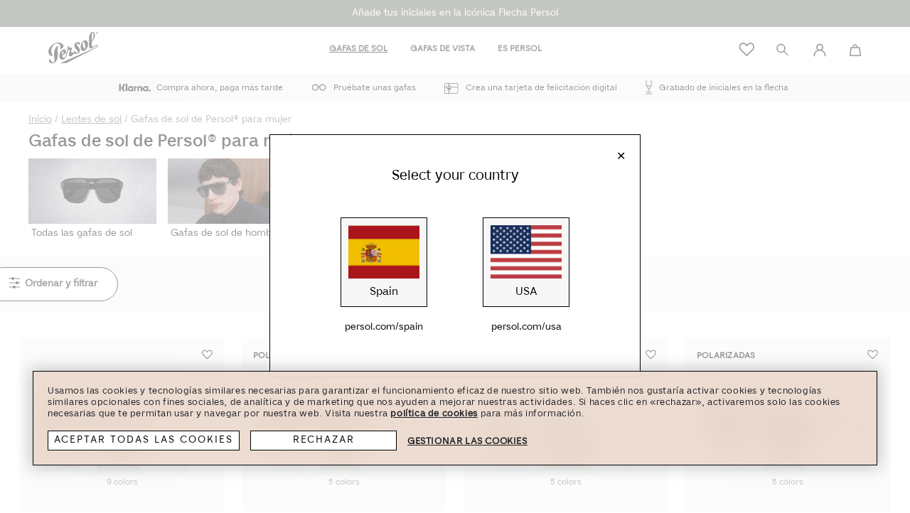

--- FILE ---
content_type: text/html; charset=UTF-8
request_url: https://www.persol.com/spain/gafas-de-sol-mujer
body_size: 130459
content:

<!doctype HTML>

<!-- BEGIN CategoryNavigationDisplay.jsp -->

<html xmlns:wairole="http://www.w3.org/2005/01/wai-rdf/GUIRoleTaxonomy#" xmlns:waistate="http://www.w3.org/2005/07/aaa" lang="es-ES" xml:lang="es-ES">
	<head>
		<script defer src="/wcsstore/quicklink/quicklink.umd.js?v=20250716061112905"></script>
        <meta name="viewport" content="width=device-width, initial-scale=1.0, maximum-scale=2.0, user-scalable=yes"/>
		
             <!-- check espot webPerformanceEspotInHead -->
        
			<script type="text/javascript">

            const config = {
             "urls": [
                 '/wcsstore/PersolSAS/css/store.min.css',
				'/wcsstore/PersolSAS/css/store-persol-pdp.min.css',
				'/wcsstore/PersolSAS/javascript/persol-pdp-critical.min.js',
				'/wcsstore/PersolSAS/javascript/persol-pdp-noncritical.min.js',
				'/wcsstore/PersolSAS/javascript/jQueryPlugins/jquery.touchSwipe.min.js'
                ],
              "timeout": 3000,
              "priority": false}

			window.addEventListener('load', () =>{
				quicklink.prefetch(config.urls);
                 //quicklink.listen(config);
			});
		</script>  
		<!-- BEGIN CommonCSSToInclude.jspf -->
    <link rel="preload" href="/wcsstore/PersolSAS/Content/font/Caboto/CABOTO-Regular.woff2" crossorigin="anonymous" as="font" type="font/woff">
    <link rel="preload" href="/wcsstore/PersolSAS/Content/font/Caboto/CABOTO-Bold.woff2" crossorigin="anonymous" as="font" type="font/woff">
<!-- Style sheet for MyAccount, Checkout, Error, QuickOrder, AdvanceSearch, Store Locator -->
                <link rel="stylesheet" href="/wcsstore/PersolSAS/css/store-persol-plp.min.css?v=20250716061112905" type="text/css" />
            <!-- END CommonCSSToInclude.jspf -->

		<meta http-equiv="Content-Type" content="text/html; charset=utf-8" />
		<title>Gafas de sol de Persol® para mujer: Estilo imperecedero y calidad excepcional | Persol España</title>
		<meta name="description" content="Renueva tu estilo con las gafas de sol de Persol para mujer, conocidas por su diseño imperecedero y su excepcional duración. ¡Descubre el modelo perfecto para tu estilo!"/>
		<meta name="keywords" content=""/>
		<meta name="pageIdentifier" content="Gafas de sol de Persol® para mujer"/>
		<meta name="pageId" content="3074457345616714672"/>
		<meta name="pageGroup" content="Category"/>
        <meta name="format-detection" content="telephone=no">
		  
        <!-- Include script files -->

<link rel='canonical' href='https://www.persol.com/spain/gafas-de-sol-mujer' />
  

	    		<link rel='alternate' href='https://www.persol.com/ireland/women-sunglasses' hreflang='en-ie'/>
			
	    		<link rel='alternate' href='https://www.persol.com/canada/women-sunglasses' hreflang='en-ca'/>
			
	    		<link rel='alternate' href='https://www.persol.com/usa/women-sunglasses' hreflang='en-us'/>
			
	    		<link rel='alternate' href='https://www.persol.com/oman/women-sunglasses' hreflang='en-om'/>
			
	    		<link rel='alternate' href='https://www.persol.com/india/women-sunglasses' hreflang='en-in'/>
			
	    		<link rel='alternate' href='https://www.persol.com/uae/women-sunglasses' hreflang='en-ae'/>
			
	    		<link rel='alternate' href='https://www.persol.com/southafrica/women-sunglasses' hreflang='en-za'/>
			
	    		<link rel='alternate' href='https://www.persol.com/korea/women-sunglasses' hreflang='en-kr'/>
			
	    		<link rel='alternate' href='https://www.persol.com/iran/women-sunglasses' hreflang='en-ir'/>
			
	    		<link rel='alternate' href='https://www.persol.com/greece/women-sunglasses' hreflang='en-gr'/>
			
	    		<link rel='alternate' href='https://www.persol.com/austria/damen-sonnenbrillen' hreflang='de-at'/>
			
	    		<link rel='alternate' href='https://www.persol.com/kuwait/women-sunglasses' hreflang='en-kw'/>
			
	    		<link rel='alternate' href='https://www.persol.com/switzerland/femme-lunettes-de-soleil' hreflang='fr-ch'/>
			
	    		<link rel='alternate' href='https://www.persol.com/australia/women-sunglasses' hreflang='en-au'/>
			
	    		<link rel='alternate' href='https://www.persol.com/poland/women-sunglasses' hreflang='en-pl'/>
			
	    		<link rel='alternate' href='https://www.persol.com/germany/damen-sonnenbrillen' hreflang='de-de'/>
			
	    		<link rel='alternate' href='https://www.persol.com/netherlands/women-sunglasses' hreflang='en-nl'/>
			
	    		<link rel='alternate' href='https://www.persol.com/brazil/senhora-oculos-de-sol' hreflang='pt-br'/>
			
	    		<link rel='alternate' href='https://www.persol.com/russia/women-sunglasses' hreflang='en-ru'/>
			
	    		<link rel='alternate' href='https://www.persol.com/finland/women-sunglasses' hreflang='en-fi'/>
			
	    		<link rel='alternate' href='https://www.persol.com/spain/gafas-de-sol-mujer' hreflang='es-es'/>
			
	    		<link rel='alternate' href='https://www.persol.com/denmark/women-sunglasses' hreflang='en-dk'/>
			
	    		<link rel='alternate' href='https://www.persol.com/japan/women-sunglasses' hreflang='en-jp'/>
			
	    		<link rel='alternate' href='https://www.persol.com/luxembourg/women-sunglasses' hreflang='en-lu'/>
			
	    		<link rel='alternate' href='https://www.persol.com/mexico/gafas-de-sol-mujer' hreflang='es-mx'/>
			
	    		<link rel='alternate' href='https://www.persol.com/hungary/women-sunglasses' hreflang='en-hu'/>
			
	    		<link rel='alternate' href='https://www.persol.com/italy/donna-occhiali-da-sole' hreflang='it-it'/>
			
	    		<link rel='alternate' href='https://www.persol.com/newzealand/women-sunglasses' hreflang='en-nz'/>
			
	    		<link rel='alternate' href='https://www.persol.com/portugal/senhora-oculos-de-sol' hreflang='pt-pt'/>
			
	    		<link rel='alternate' href='https://www.persol.com/saudiarabia/women-sunglasses' hreflang='en-sa'/>
			
	    		<link rel='alternate' href='https://www.persol.com/qatar/women-sunglasses' hreflang='en-qa'/>
			
	    		<link rel='alternate' href='https://www.persol.com/belgium/femme-lunettes-de-soleil' hreflang='fr-be'/>
			
	    		<link rel='alternate' href='https://www.persol.com/sweden/women-sunglasses' hreflang='en-se'/>
			
	    		<link rel='alternate' href='https://www.persol.com/singapore/women-sunglasses' hreflang='en-sg'/>
			
	    		<link rel='alternate' href='https://www.persol.com/turkey/women-sunglasses-13' hreflang='tr-tr'/>
			
	    		<link rel='alternate' href='https://www.persol.com/uk/women-sunglasses' hreflang='en-gb'/>
			
	    		<link rel='alternate' href='https://www.persol.com/france/femme-lunettes-de-soleil' hreflang='fr-fr'/>
			
<link rel='alternate' href='https://www.persol.com/international/women-sunglasses' hreflang='x-default'/>
<!-- BEGIN CommonJSToInclude.jspf --><!-- BEGIN CommonHead.jspf --><!-- BEGIN ContentRecommendation.jsp --><!-- BEGIN ContentRecommendation_UI.jspf -->
                 <script src="https://media.persol.com/DEV/global.js"></script>
<link rel="stylesheet" href="https://media.persol.com/DEV/global.css">

           <!-- END ContentRecommendation_UI.jspf --><!-- END ContentRecommendation.jsp -->
<script>
    var wkndActive = 'false' == 'true' ? true : false;
</script>
<script type="text/javascript">
    var ALGOLIA_INSIGHTS_SRC = "https://cdn.jsdelivr.net/npm/search-insights@2.13.0/dist/search-insights.min.js?v=20250716061112905";
    !function(e,a,t,n,s,i,c){e.AlgoliaAnalyticsObject=s,e[s]=e[s]||function(){
    (e[s].queue=e[s].queue||[]).push(arguments)},e[s].version=(n.match(/@([^\/]+)\/?/) || [])[1],i=a.createElement(t),c=a.getElementsByTagName(t)[0],
    i.async=1,i.src=n,c.parentNode.insertBefore(i,c)
    }(window,document,"script",ALGOLIA_INSIGHTS_SRC,"aa");
</script><!-- END CommonHead.jspf -->

<script>
    var flowEnabled = {};
    var storeUserType = "G";
    var isInToolkit = false;
    var engravingProductId = "3074457345616683671";
    var engravingPriceJSTL = "15.00";
    var env_currencyCode = "EUR";
    var env_currencyDecimal = "2";
    var env_CurrencySymbolToFormat = "&euro;";
    var engravingEnabled = "true";
    var isPreOrderActive = "false";
    isPreOrderActive = isPreOrderActive.toLowerCase() == 'true'; 
    if(isPreOrderActive) {
        var preorder_cc = "true" == 'true';
        var preorder_paypal = "true" == 'true';
        var preorder_applepay = "true" == 'true';
        var preorder_affirm = "true" == 'true';
        var preorder_klarna = "true" == 'true';
    }
    var customerWeekActive=false;
    var maxItemsCart = "true";
    var maxItemsNumber = "20";
</script>

<script>
    if ('serviceWorker' in navigator) {
    var host = window.location.host;
    var tmp_ = window.performance.timing;
	 console.log('TTFB', (tmp_.responseStart - tmp_.fetchStart) / 1000 + 's')
    window.addEventListener('load', function() {
	 console.log('Render Time', (tmp_.domComplete - tmp_.domLoading) / 1000 + 's')
     console.log('ContentLoadTime', (tmp_.loadEventStart - tmp_.fetchStart) / 1000 + 's')
    navigator.serviceWorker.register(
        host === 'localhost' ? "https://localhost/webapp/wcs/stores/servlet/po_service_worker.js?v=20250716061112905"
      : host === 'dev.persol.com' ? 'https://dev.persol.com/po_service_worker.js?v=20250716061112905'
      : host === 'stageuat.persol.com' ? 'https://stageuat.persol.com/po_service_worker.js?v=20250716061112905'
      : host === 'acceptance.persol.com' ? 'https://acceptance.persol.com/po_service_worker.js?v=20250716061112905'
      : host === 'stage.persol.com' ? 'https://stage.persol.com/po_service_worker.js?v=20250716061112905'
      : host === 'www.persol.com' && 'https://www.persol.com/po_service_worker.js?v=20250716061112905'
      )
    .then(function(registration) {
    // Registration was successful
     console.log('ServiceWorker registration successful with scope: ', registration.scope);
    }, function(err) {
    // registration failed :(
     console.log('ServiceWorker registration failed: ', err);
    });
   });
  }
</script>

<link rel="apple-touch-icon" href="/wcsstore/PersolSAS/images/PO_favicon.ico">
<meta name="apple-mobile-web-app-capable" content="yes"/>
<meta name="viewport">
<meta name="theme-color" content="#FEFEFE"/>
<meta name="google-site-verification" content="3MlYCUOcQSxgrG57RqyIh1gboR5DIPAgmYX967n9Y4Y" />
<link rel="manifest" href="/wcsstore/PersolSAS/manifest.json"/>



<script async type="text/javascript" 
  src="https://cloud.wordlift.io/app/bootstrap.js?v=20250716061112905"></script>


<meta name="CommerceSearch" content="storeId_715838414" />
<meta name="viewport" content="width=device-width, initial-scale=1.0, maximum-scale=2.0, user-scalable=yes">
<meta property="og:image" content="https://media.persol.com/DropDownMenu/PO_header_persol_logo.svg"/>
<meta property="og:type" content="website" />
<meta property="og:site_name" content="Persol.com" />


<meta property="og:url" content="https://www.persol.com/webapp/wcs/stores/servlet/es/persoles/gafas-de-sol-mujer" />

<meta name="Content-Security-Policy" content="connect-src https://*.forter.com https://d3in1te4fdays6.cloudfront.net https://d1wix2gc2cgqis.cloudfront.net wss://cdn0.forter.com"/>
<meta name="Content-Security-Policy" content="script-src https://*.forter.com https://dkupaw9ae63a8.cloudfront.net"/>
<meta name="Content-Security-Policy" content="worker-src blob:"/>

<link rel="shortcut icon" href="/wcsstore/PersolSAS/images/PO_favicon.ico" mce_href="/wcsstore/PersolSAS/images/PO_favicon.ico"/>


<link rel="apple-touch-icon" href="/wcsstore/PersolSAS/images/apple-touch-icon-57x57.png?v=20250716061112905" sizes="57x57"/>
<link rel="apple-touch-icon" href="/wcsstore/PersolSAS/images/apple-touch-icon-72x72.png?v=20250716061112905" sizes="72x72"/>
<link rel="apple-touch-icon" href="/wcsstore/PersolSAS/images/apple-touch-icon-76x76.png?v=20250716061112905" sizes="76x76"/>
<link rel="apple-touch-icon" href="/wcsstore/PersolSAS/images/apple-touch-icon-114x114.png?v=20250716061112905" sizes="114x114"/>
<link rel="apple-touch-icon" href="/wcsstore/PersolSAS/images/apple-touch-icon-120x120.png?v=20250716061112905" sizes="120x120"/>
<link rel="apple-touch-icon" href="/wcsstore/PersolSAS/images/apple-touch-icon-144x144.png?v=20250716061112905" sizes="144x144"/>
<link rel="apple-touch-icon" href="/wcsstore/PersolSAS/images/apple-touch-icon-152x152.png?v=20250716061112905" sizes="152x152"/>
<link rel="apple-touch-icon" href="/wcsstore/PersolSAS/images/apple-touch-icon-180x180.png?v=20250716061112905" sizes="180x180"/>



<script type="text/javascript">
    // Convert the WCParam object which contains request properties into javascript object
    var WCParamJS = {
        "storeId":'715838414',
        "catalogId":'3074457345616681818',
        "langId":'-5',
        "pageView":'grid',
        "orderBy":'',
        "orderByContent":'',
        "searchTerm":'',
        "homePageURL" : 'https://www.persol.com/spain',
        "commandContextCurrency": "EUR",
        "urlPrefixForHTTPS":"https://www.persol.com",
        "urlPrefixForHTTP":"http://www.persol.com",
        "wcc_integration_origin":"",
        "countryCode": "ES"
    };


     var CustomerWeek={
        "paramName":"promo",
        "paramValue":"eaccess",
        "cookieName":"eaccess",
        "cookieValue":"true",
        "espot":""
    }; 

    var absoluteURL = "https://www.persol.com/" + (isInToolkit ? "webapp/wcs/stores/servlet/" : "");
    var absoluteBaseURL = "";
    var imageDirectoryPath = "/wcsstore/PersolSAS/";
    var styleDirectoryPath = "images/colors/color1/";
    var supportPaymentTypePromotions = 'false';

    var subsFulfillmentFrequencyAttrName = "fulfillmentFrequency";
    var subsPaymentFrequencyAttrName = "paymentFrequency";
    var subsTimePeriodAttrName = "timePeriod";

    var storeNLS = null;
    // var storeUserType = "G";
    var ios = false;
    var android = false;
    var multiSessionEnabled = false;

    // Store the amount of time of inactivity before a re-login is required, this value is retrieved from wc-server.xml, default is 30 mins
    var inactivityTimeout = 900000;

    // Store the amount of time the inactivity warning dialog will be displayed before it closes itself, default is 20 seconds
    var inactivityWarningDialogDisplayTimer = 20000;

    // Store the amount of time to display a inactivity warning dialog before a re-login is required, default is 30 seconds
    var inactivityWarningDialogBuffer = 30000;

    // Store the timing event to display the inactivity dialog
    var inactivityTimeoutTracker = null;

    // Store the timing event to close the inactivity dialog
    var dialogTimeoutTracker = null;

    //browse only mode for Web Call Centre integration
    var browseOnly = false;

    //Summary: Returns the absolute URL to use for prefixing any Ajax URL call.
    //Returns: The absolute URL to use for prefixing any Ajax URL call.
    function getAbsoluteURL() {
        if (absoluteURL != "") {
            var currentURL = document.URL;
            var currentProtocol = "";

            if (currentURL.indexOf("://") != -1) {
                currentProtocol = currentURL.substring(0, currentURL.indexOf("://"));
            }

            var savedProtocol = "";
            if (absoluteURL.indexOf("://") != -1) {
                savedProtocol = absoluteURL.substring(0, absoluteURL.indexOf("://"));
            }

            if (currentProtocol != savedProtocol) {
                absoluteURL = currentProtocol + absoluteURL.substring(absoluteURL.indexOf("://"));
            }
        }

        return absoluteURL;
    }
    //Summary: Returns the path pointing to the shared image directory.
    //Description: In order to get the image directory path in any javascript file, this function can be used.
    //Returns: The path to reference images.
    function getImageDirectoryPath() {
        return imageDirectoryPath;
    }

    

    //HB-828 BEGIN Don't ask for current location.
    // Bias the autocomplete object to the user's geographical location,
    // as supplied by the browser's 'navigator.geolocation' object.
    function geolocate() {
        
    }
    // HB-828 END
</script>


	<script src="https://songbird.cardinalcommerce.com/edge/v1/songbird.js"></script>

<script type="text/javascript">var numericInfo = new Object();
numericInfo["default"] = new Object();
numericInfo["default"]["currency"] = new Object();
numericInfo["default"]["currency"]["thouSep"]   =",";
numericInfo["default"]["currency"]["decSep"]    =".";
numericInfo["default"]["currency"]["minFrac"] = 2;
numericInfo["default"]["currency"]["maxFrac"] = 2;
numericInfo["default"]["currency"]["groupingSize"] = 3;
numericInfo["curGroup"] = new Array();
numericInfo["curGroup"][0] = new Object();
numericInfo["curGroup"][0]["thouSep"] =",";
numericInfo["curGroup"][0]["decSep"] =".";
numericInfo["curGroup"][0]["minFrac"] =2;
numericInfo["curGroup"][0]["maxFrac"] =2;
numericInfo["curGroup"][0]["groupingSize"] =3;
numericInfo["curGroup"][0]["curKey"] ="(GBP,-1)(GBP,-7)(GBP,-8)(GBP,-9)(GBP,-10)(GBP,-23)(CHF,-1)(CHF,-7)(CHF,-8)(CHF,-9)(CHF,-10)(CHF,-23)(ARS,-1)(ARS,-7)(ARS,-8)(ARS,-9)(ARS,-10)(ARS,-23)(FRF,-1)(FRF,-7)(FRF,-8)(FRF,-9)(FRF,-10)(FRF,-23)(ZAR,-1)(ZAR,-7)(ZAR,-8)(ZAR,-9)(ZAR,-10)(ZAR,-23)(IEP,-1)(IEP,-7)(IEP,-8)(IEP,-9)(IEP,-10)(IEP,-23)(EUR,-1)(EUR,-7)(EUR,-8)(EUR,-9)(EUR,-10)(EUR,-23)(NOK,-1)(NOK,-7)(NOK,-8)(NOK,-9)(NOK,-10)(NOK,-23)(AUD,-1)(AUD,-7)(AUD,-8)(AUD,-9)(AUD,-10)(AUD,-23)(PLN,-1)(PLN,-7)(PLN,-8)(PLN,-9)(PLN,-10)(PLN,-23)(DEM,-1)(DEM,-7)(DEM,-8)(DEM,-9)(DEM,-10)(DEM,-23)(TRY,-1)(TRY,-7)(TRY,-8)(TRY,-9)(TRY,-10)(TRY,-23)(NLG,-1)(NLG,-7)(NLG,-8)(NLG,-9)(NLG,-10)(NLG,-23)(DKK,-1)(DKK,-7)(DKK,-8)(DKK,-9)(DKK,-10)(DKK,-23)(RON,-1)(RON,-7)(RON,-8)(RON,-9)(RON,-10)(RON,-23)(TWD,-1)(TWD,-7)(TWD,-8)(TWD,-9)(TWD,-10)(TWD,-23)(SGD,-1)(SGD,-7)(SGD,-8)(SGD,-9)(SGD,-10)(SGD,-23)(ROL,-1)(ROL,-7)(ROL,-8)(ROL,-9)(ROL,-10)(ROL,-23)(CNY,-1)(CNY,-7)(CNY,-8)(CNY,-9)(CNY,-10)(CNY,-23)(CAD,-1)(CAD,-7)(CAD,-8)(CAD,-9)(CAD,-10)(CAD,-23)(ATS,-1)(ATS,-7)(ATS,-8)(ATS,-9)(ATS,-10)(ATS,-23)(SEK,-1)(SEK,-7)(SEK,-8)(SEK,-9)(SEK,-10)(SEK,-23)(BRL,-1)(BRL,-7)(BRL,-8)(BRL,-9)(BRL,-10)(BRL,-23)(USD,-1)(USD,-7)(USD,-8)(USD,-9)(USD,-10)(USD,-23)(RUB,-1)(RUB,-7)(RUB,-8)(RUB,-9)(RUB,-10)(RUB,-23)(HKD,-1)(HKD,-7)(HKD,-8)(HKD,-9)(HKD,-10)(HKD,-23)(FIM,-1)(FIM,-7)(FIM,-8)(FIM,-9)(FIM,-10)(FIM,-23)";
numericInfo["curGroup"][1] = new Object();
numericInfo["curGroup"][1]["thouSep"] =" ";
numericInfo["curGroup"][1]["decSep"] =",";
numericInfo["curGroup"][1]["minFrac"] =2;
numericInfo["curGroup"][1]["maxFrac"] =2;
numericInfo["curGroup"][1]["groupingSize"] =3;
numericInfo["curGroup"][1]["curKey"] ="(GBP,-2)(GBP,-20)(GBP,-22)(CHF,-2)(CHF,-20)(CHF,-22)(ARS,-2)(ARS,-20)(ARS,-22)(FRF,-2)(FRF,-20)(FRF,-22)(ZAR,-2)(ZAR,-20)(ZAR,-22)(IEP,-2)(IEP,-20)(IEP,-22)(EUR,-2)(EUR,-20)(EUR,-22)(NOK,-2)(NOK,-20)(NOK,-22)(AUD,-2)(AUD,-20)(AUD,-22)(PLN,-2)(PLN,-20)(PLN,-22)(DEM,-2)(DEM,-20)(DEM,-22)(TRY,-2)(TRY,-20)(TRY,-22)(NLG,-2)(NLG,-20)(NLG,-22)(DKK,-2)(DKK,-20)(DKK,-22)(RON,-2)(RON,-20)(RON,-22)(TWD,-2)(TWD,-20)(TWD,-22)(SGD,-2)(SGD,-20)(SGD,-22)(ROL,-2)(ROL,-20)(ROL,-22)(CNY,-2)(CNY,-20)(CNY,-22)(CAD,-2)(CAD,-20)(CAD,-22)(ATS,-2)(ATS,-20)(ATS,-22)(SEK,-2)(SEK,-20)(SEK,-22)(BRL,-2)(BRL,-20)(BRL,-22)(USD,-2)(USD,-20)(USD,-22)(RUB,-2)(RUB,-20)(RUB,-22)(HKD,-2)(HKD,-20)(HKD,-22)(FIM,-2)(FIM,-20)(FIM,-22)";
numericInfo["curGroup"][2] = new Object();
numericInfo["curGroup"][2]["thouSep"] =".";
numericInfo["curGroup"][2]["decSep"] =",";
numericInfo["curGroup"][2]["minFrac"] =2;
numericInfo["curGroup"][2]["maxFrac"] =2;
numericInfo["curGroup"][2]["groupingSize"] =3;
numericInfo["curGroup"][2]["curKey"] ="(GBP,-3)(GBP,-4)(GBP,-5)(GBP,-6)(GBP,-21)(GBP,-13)(CHF,-3)(CHF,-4)(CHF,-5)(CHF,-6)(CHF,-21)(CHF,-13)(ARS,-3)(ARS,-4)(ARS,-5)(ARS,-6)(ARS,-21)(ARS,-13)(FRF,-3)(FRF,-4)(FRF,-5)(FRF,-6)(FRF,-21)(FRF,-13)(ZAR,-3)(ZAR,-4)(ZAR,-5)(ZAR,-6)(ZAR,-21)(ZAR,-13)(IEP,-3)(IEP,-4)(IEP,-5)(IEP,-6)(IEP,-21)(IEP,-13)(EUR,-3)(EUR,-4)(EUR,-5)(EUR,-6)(EUR,-21)(EUR,-13)(NOK,-3)(NOK,-4)(NOK,-5)(NOK,-6)(NOK,-21)(NOK,-13)(AUD,-3)(AUD,-4)(AUD,-5)(AUD,-6)(AUD,-21)(AUD,-13)(PLN,-3)(PLN,-4)(PLN,-5)(PLN,-6)(PLN,-21)(PLN,-13)(DEM,-3)(DEM,-4)(DEM,-5)(DEM,-6)(DEM,-21)(DEM,-13)(TRY,-3)(TRY,-4)(TRY,-5)(TRY,-6)(TRY,-21)(TRY,-13)(NLG,-3)(NLG,-4)(NLG,-5)(NLG,-6)(NLG,-21)(NLG,-13)(DKK,-3)(DKK,-4)(DKK,-5)(DKK,-6)(DKK,-21)(DKK,-13)(RON,-3)(RON,-4)(RON,-5)(RON,-6)(RON,-21)(RON,-13)(TWD,-3)(TWD,-4)(TWD,-5)(TWD,-6)(TWD,-21)(TWD,-13)(SGD,-3)(SGD,-4)(SGD,-5)(SGD,-6)(SGD,-21)(SGD,-13)(ROL,-3)(ROL,-4)(ROL,-5)(ROL,-6)(ROL,-21)(ROL,-13)(CNY,-3)(CNY,-4)(CNY,-5)(CNY,-6)(CNY,-21)(CNY,-13)(CAD,-3)(CAD,-4)(CAD,-5)(CAD,-6)(CAD,-21)(CAD,-13)(ATS,-3)(ATS,-4)(ATS,-5)(ATS,-6)(ATS,-21)(ATS,-13)(SEK,-3)(SEK,-4)(SEK,-5)(SEK,-6)(SEK,-21)(SEK,-13)(BRL,-3)(BRL,-4)(BRL,-5)(BRL,-6)(BRL,-21)(BRL,-13)(USD,-3)(USD,-4)(USD,-5)(USD,-6)(USD,-21)(USD,-13)(RUB,-3)(RUB,-4)(RUB,-5)(RUB,-6)(RUB,-21)(RUB,-13)(HKD,-3)(HKD,-4)(HKD,-5)(HKD,-6)(HKD,-21)(HKD,-13)(FIM,-3)(FIM,-4)(FIM,-5)(FIM,-6)(FIM,-21)(FIM,-13)";
numericInfo["curGroup"][3] = new Object();
numericInfo["curGroup"][3]["thouSep"] =",";
numericInfo["curGroup"][3]["decSep"] =".";
numericInfo["curGroup"][3]["minFrac"] =0;
numericInfo["curGroup"][3]["maxFrac"] =0;
numericInfo["curGroup"][3]["groupingSize"] =3;
numericInfo["curGroup"][3]["curKey"] ="(JPY,-1)(JPY,-7)(JPY,-8)(JPY,-9)(JPY,-10)(JPY,-23)(ITL,-1)(ITL,-7)(ITL,-8)(ITL,-9)(ITL,-10)(ITL,-23)(LUF,-1)(LUF,-7)(LUF,-8)(LUF,-9)(LUF,-10)(LUF,-23)(BEF,-1)(BEF,-7)(BEF,-8)(BEF,-9)(BEF,-10)(BEF,-23)(KRW,-1)(KRW,-7)(KRW,-8)(KRW,-9)(KRW,-10)(KRW,-23)(ESP,-1)(ESP,-7)(ESP,-8)(ESP,-9)(ESP,-10)(ESP,-23)";
numericInfo["curGroup"][4] = new Object();
numericInfo["curGroup"][4]["thouSep"] =" ";
numericInfo["curGroup"][4]["decSep"] =",";
numericInfo["curGroup"][4]["minFrac"] =0;
numericInfo["curGroup"][4]["maxFrac"] =0;
numericInfo["curGroup"][4]["groupingSize"] =3;
numericInfo["curGroup"][4]["curKey"] ="(JPY,-2)(JPY,-20)(JPY,-22)(ITL,-2)(ITL,-20)(ITL,-22)(LUF,-2)(LUF,-20)(LUF,-22)(BEF,-2)(BEF,-20)(BEF,-22)(KRW,-2)(KRW,-20)(KRW,-22)(ESP,-2)(ESP,-20)(ESP,-22)";
numericInfo["curGroup"][5] = new Object();
numericInfo["curGroup"][5]["thouSep"] =".";
numericInfo["curGroup"][5]["decSep"] =",";
numericInfo["curGroup"][5]["minFrac"] =0;
numericInfo["curGroup"][5]["maxFrac"] =0;
numericInfo["curGroup"][5]["groupingSize"] =3;
numericInfo["curGroup"][5]["curKey"] ="(JPY,-3)(JPY,-4)(JPY,-5)(JPY,-6)(JPY,-21)(JPY,-13)(ITL,-3)(ITL,-4)(ITL,-5)(ITL,-6)(ITL,-21)(ITL,-13)(LUF,-3)(LUF,-4)(LUF,-5)(LUF,-6)(LUF,-21)(LUF,-13)(BEF,-3)(BEF,-4)(BEF,-5)(BEF,-6)(BEF,-21)(BEF,-13)(KRW,-3)(KRW,-4)(KRW,-5)(KRW,-6)(KRW,-21)(KRW,-13)(ESP,-3)(ESP,-4)(ESP,-5)(ESP,-6)(ESP,-21)(ESP,-13)";
numericInfo["curGroup"][6] = new Object();
numericInfo["curGroup"][6]["thouSep"] =",";
numericInfo["curGroup"][6]["decSep"] ="$";
numericInfo["curGroup"][6]["minFrac"] =0;
numericInfo["curGroup"][6]["maxFrac"] =0;
numericInfo["curGroup"][6]["groupingSize"] =3;
numericInfo["curGroup"][6]["curKey"] ="(PTE,-1)(PTE,-7)(PTE,-8)(PTE,-9)(PTE,-10)(PTE,-23)";
numericInfo["curGroup"][7] = new Object();
numericInfo["curGroup"][7]["thouSep"] =" ";
numericInfo["curGroup"][7]["decSep"] ="$";
numericInfo["curGroup"][7]["minFrac"] =0;
numericInfo["curGroup"][7]["maxFrac"] =0;
numericInfo["curGroup"][7]["groupingSize"] =3;
numericInfo["curGroup"][7]["curKey"] ="(PTE,-2)(PTE,-20)(PTE,-22)";
numericInfo["curGroup"][8] = new Object();
numericInfo["curGroup"][8]["thouSep"] =".";
numericInfo["curGroup"][8]["decSep"] ="$";
numericInfo["curGroup"][8]["minFrac"] =0;
numericInfo["curGroup"][8]["maxFrac"] =0;
numericInfo["curGroup"][8]["groupingSize"] =3;
numericInfo["curGroup"][8]["curKey"] ="(PTE,-3)(PTE,-4)(PTE,-5)(PTE,-6)(PTE,-21)(PTE,-13)";
numericInfo["curGroup"][9] = new Object();
numericInfo["curGroup"][9]["thouSep"] =",";
numericInfo["curGroup"][9]["decSep"] =".";
numericInfo["curGroup"][9]["minFrac"] =0;
numericInfo["curGroup"][9]["maxFrac"] =3;
numericInfo["curGroup"][9]["groupingSize"] =3;
numericInfo["curGroup"][9]["curKey"] ="(EGP,-1)(EGP,-7)(EGP,-8)(EGP,-9)(EGP,-10)(EGP,-23)";
numericInfo["curGroup"][10] = new Object();
numericInfo["curGroup"][10]["thouSep"] =" ";
numericInfo["curGroup"][10]["decSep"] =",";
numericInfo["curGroup"][10]["minFrac"] =0;
numericInfo["curGroup"][10]["maxFrac"] =3;
numericInfo["curGroup"][10]["groupingSize"] =3;
numericInfo["curGroup"][10]["curKey"] ="(EGP,-2)(EGP,-20)(EGP,-22)";
numericInfo["curGroup"][11] = new Object();
numericInfo["curGroup"][11]["thouSep"] =".";
numericInfo["curGroup"][11]["decSep"] =",";
numericInfo["curGroup"][11]["minFrac"] =0;
numericInfo["curGroup"][11]["maxFrac"] =3;
numericInfo["curGroup"][11]["groupingSize"] =3;
numericInfo["curGroup"][11]["curKey"] ="(EGP,-3)(EGP,-4)(EGP,-5)(EGP,-6)(EGP,-21)(EGP,-13)";
numericInfo["default"]["number"] = new Object();
numericInfo["default"]["number"]["thouSep"] = ",";
numericInfo["default"]["number"]["decSep"]  = ".";
numericInfo["default"]["number"]["groupingSize"] = 3;
numericInfo["-5"] = new Object();
numericInfo["-5"]["number"] = new Object();
numericInfo["-5"]["number"]["thouSep"] = ".";
numericInfo["-5"]["number"]["decSep"]  = ",";
numericInfo["-5"]["number"]["groupingSize"] = 3;
numericInfo["-4"] = new Object();
numericInfo["-4"]["number"] = new Object();
numericInfo["-4"]["number"]["thouSep"] = ".";
numericInfo["-4"]["number"]["decSep"]  = ",";
numericInfo["-4"]["number"]["groupingSize"] = 3;
numericInfo["-3"] = new Object();
numericInfo["-3"]["number"] = new Object();
numericInfo["-3"]["number"]["thouSep"] = ".";
numericInfo["-3"]["number"]["decSep"]  = ",";
numericInfo["-3"]["number"]["groupingSize"] = 3;
numericInfo["-23"] = new Object();
numericInfo["-23"]["number"] = new Object();
numericInfo["-23"]["number"]["thouSep"] = ",";
numericInfo["-23"]["number"]["decSep"]  = ".";
numericInfo["-23"]["number"]["groupingSize"] = 3;
numericInfo["-2"] = new Object();
numericInfo["-2"]["number"] = new Object();
numericInfo["-2"]["number"]["thouSep"] = " ";
numericInfo["-2"]["number"]["decSep"]  = ",";
numericInfo["-2"]["number"]["groupingSize"] = 3;
numericInfo["-22"] = new Object();
numericInfo["-22"]["number"] = new Object();
numericInfo["-22"]["number"]["thouSep"] = " ";
numericInfo["-22"]["number"]["decSep"]  = ",";
numericInfo["-22"]["number"]["groupingSize"] = 3;
numericInfo["-1"] = new Object();
numericInfo["-1"]["number"] = new Object();
numericInfo["-1"]["number"]["thouSep"] = ",";
numericInfo["-1"]["number"]["decSep"]  = ".";
numericInfo["-1"]["number"]["groupingSize"] = 3;
numericInfo["-21"] = new Object();
numericInfo["-21"]["number"] = new Object();
numericInfo["-21"]["number"]["thouSep"] = ".";
numericInfo["-21"]["number"]["decSep"]  = ",";
numericInfo["-21"]["number"]["groupingSize"] = 3;
numericInfo["-20"] = new Object();
numericInfo["-20"]["number"] = new Object();
numericInfo["-20"]["number"]["thouSep"] = " ";
numericInfo["-20"]["number"]["decSep"]  = ",";
numericInfo["-20"]["number"]["groupingSize"] = 3;
numericInfo["-13"] = new Object();
numericInfo["-13"]["number"] = new Object();
numericInfo["-13"]["number"]["thouSep"] = ".";
numericInfo["-13"]["number"]["decSep"]  = ",";
numericInfo["-13"]["number"]["groupingSize"] = 3;
numericInfo["-10"] = new Object();
numericInfo["-10"]["number"] = new Object();
numericInfo["-10"]["number"]["thouSep"] = ",";
numericInfo["-10"]["number"]["decSep"]  = ".";
numericInfo["-10"]["number"]["groupingSize"] = 3;
numericInfo["-9"] = new Object();
numericInfo["-9"]["number"] = new Object();
numericInfo["-9"]["number"]["thouSep"] = ",";
numericInfo["-9"]["number"]["decSep"]  = ".";
numericInfo["-9"]["number"]["groupingSize"] = 3;
numericInfo["-8"] = new Object();
numericInfo["-8"]["number"] = new Object();
numericInfo["-8"]["number"]["thouSep"] = ",";
numericInfo["-8"]["number"]["decSep"]  = ".";
numericInfo["-8"]["number"]["groupingSize"] = 3;
numericInfo["-7"] = new Object();
numericInfo["-7"]["number"] = new Object();
numericInfo["-7"]["number"]["thouSep"] = ",";
numericInfo["-7"]["number"]["decSep"]  = ".";
numericInfo["-7"]["number"]["groupingSize"] = 3;
numericInfo["-6"] = new Object();
numericInfo["-6"]["number"] = new Object();
numericInfo["-6"]["number"]["thouSep"] = ".";
numericInfo["-6"]["number"]["decSep"]  = ",";
numericInfo["-6"]["number"]["groupingSize"] = 3;
</script>

        <script type="text/javascript" src="/wcsstore/PersolSAS/javascript/persol-plp-critical.min.js?v=20250716061112905"></script>
        <script defer type="text/javascript" src="/wcsstore/PersolSAS/javascript/persol-plp-noncritical.min.js?v=20250716061112905"></script>
	


<script type="text/javascript" src="/wcsstore/PersolSAS/nls/es_ES/StoreText.min.js?v=20250716061112905"></script>
<script type="text/javascript" src="/wcsstore/PersolSAS/nls/es_ES/NumberFormattingData.min.js?v=20250716061112905"></script>



<script type="text/javascript">
    if(typeof Globalize !== 'undefined') {
        var locale = "es_ES";
        var GlobalizeLoaded = false;

        Globalize.load( cldrData );
        Globalize.loadMessages( nlsMessages );
        Globalize.locale( locale );
        GlobalizeLoaded = true;
     }

 initializeInactivityWarning();
</script>



<script type="text/javascript">
    $(document).ready(function() {
       
        shoppingActionsJS.setCommonParameters('-5','715838414','3074457345616681818','G','&amp;euro;');
     
        if (isChrome() || isSafari()) {
            var hiddenFields = $('input[type=\"hidden\"]');
            for (var i = 0; i < hiddenFields.length; i++) {
                hiddenFields[i].autocomplete="off"
            }
        }
        var isAndroid = /(android)/i.test(navigator.userAgent);
        var isIOS = navigator.userAgent.match(/(iPod|iPhone|iPad)/);
        if(isAndroid || isIOS) {
            $("body").attr("data-wc-device","mobile");
        }
    });
</script>



<script type="text/javascript">
    var ENV_MAINURLSEO = "https://www.persol.com/spain";
    var ENV_SHOWLOADER = false;
    var isEcommerceStoreJS = "TRUE";
    var API_CANT_RESOLVE_FFMCENTER_MSG = "La petición no se puede completar. Uno o más de los productos que desea comprar no están disponibles en este momento.";
</script>

<script>
    // Picture element HTML5 shiv
    document.createElement( "picture" );
</script>




<script type="text/javascript">
// GDPR BEGIN
    isDGPR = "";
    $(document).ready(function() {
        isGDPR = "true";
        if (isGDPR.trim() == "true"){
            isGDPR = true;
        } else {
            isGDPR = false;
        }
        gdpr_error = false;
    });
// GDPR END

    var isPersol = true;
    var isVogue = false;
    var isOliver = false;
    var isCarol = false;
    var isArnette = false;

    var affirmEnabled = '';

    var storeImagesDirectory = "/wcsstore/PersolSAS/images/";
    var lazyLoadImg = "/wcsstore/PersolSAS/images/lazyload.png";

    var storeDirectory = "PersolES";
    var appName = "";
    if (storeDirectory.includes("International")){
        appName = storeDirectory.substring(0, storeDirectory.length-"International".length);
    } else {
        appName = storeDirectory.substring(0, storeDirectory.length-2);
    }

    // HB-1956 BEGIN Regions to be blocked because part of special territories
    var notAllowedShippingRegions = "35,38,51,52".split(",");
    // HB-1956 END

    var countryCode = "ES";
    var storeLanguage = locale.substring(0,2);
    var environmentType = "prod-live";
    var brandCode = "";
    var brandCodeLivechat = "PO";

    if(environmentType != 'local'){
       var currentUrl = window.location.href;
       var countryName = currentUrl.split("/")[3];
        /*Fix homepageURL if WCS builds wrongly the URL*/
       if(WCParamJS.homePageURL.includes(storeDirectory.toLocaleLowerCase())){
		 WCParamJS.homePageURL= absoluteURL+countryName;
     	}
    }

   /* Size&Fit Translations for Analytics HB-8771 */

    var facetAttrLabel =  {
        'MODEL_SIZE_DISPLAY_PLP' : 'Size',
        'FRAME_FIT': 'Fit',
        'GEO_FIT' : 'Bridge_Nosepads'
    }

    var fitMap = {
        '-1' : { 'Regular' : 'Regular', 'Standard' : 'Standard', 'Wide' :'Wide', 'Narrow':'Narrow'},
        '-2' : { 'Normal' : 'Regular', 'Standard' : 'Standard', 'Large' :'Wide', 'Ãtroit':'Narrow'},
        '-3' : { 'Normale' : 'Regular', 'Normal' : 'Standard', 'Breite' :'Wide', 'Schmale':'Narrow'},
        '-4' : { 'Regolare' : 'Regular', 'Standard' : 'Standard', 'Larga' :'Wide', 'Stretta':'Narrow'},
        '-5' : { 'Regular' : 'Regular', 'EstÃ¡ndar' : 'Standard', 'Ancho' :'Wide', 'Estrecho':'Narrow'},
        '-6' : { 'Regular' : 'Regular', 'Normal' : 'Standard', 'Largo' :'Wide', 'Estreito':'Narrow'}
    }

    var bridgeMap = {
        '-1' : { 'High Bridge Fit' : 'High Bridge Fit', 'Universal Fit' : 'Universal Fit', 'Adjustable Nosepads' :'Adjustable Nosepads'},
        '-2' : { 'Forme Ã  pont haut' : 'High Bridge Fit', 'Taille unique' : 'Universal Fit', 'Plaquettes ajustables' :'Adjustable Nosepads'},
        '-3' : { 'Passform mit hohem Nasensteg' : 'High Bridge Fit', 'Universelle Passform' : 'Universal Fit', 'Verstellbare Nasenpads' :'Adjustable Nosepads'},
        '-4' : { 'Fit a ponte alto' : 'High Bridge Fit', 'Fit universale' : 'Universal Fit', 'Naselli regolabili' :'Adjustable Nosepads'},
        '-5' : { 'Ajuste de puente alto' : 'High Bridge Fit', 'Ajuste universal' : 'Universal Fit', 'Almohadillas nasales ajustables' :'Adjustable Nosepads'},
        '-6' : { 'Ajuste elevado da ponte' : 'High Bridge Fit', 'Ajuste universal' : 'Universal Fit', 'Plaquetas ajustÃ¡veis' :'Adjustable Nosepads'}
    }



</script>


    
        <input type="hidden" id="liveChatDeploymentId" value="7d653104-9a50-44ac-b550-ab7b814b32aa">
        <input type="hidden" id="liveChatEnvironment" value="prod-euw1">

        
                <link rel="preload" href="https://apps.mypurecloud.com/genesys-bootstrap/genesys.min.js?v=20250716061112905" as="script">
                <link rel="preload" href="https://apps.mypurecloud.com/messenger/genesyscloud-messaging-transport.mod.js?v=20250716061112905" as="script">
                <link rel="preload" href="https://apps.mypurecloud.com/genesys-bootstrap/plugins/genesysvendors.min.js?v=20250716061112905" as="script">
                <script type="text/javascript" src="/wcsstore/PersolSAS/../Common//LiveChat/store-livechat.min.js?v=20250716061112905"></script>
        
    <script type="text/javascript" id="202d04d1cc7a">(function () {var siteId = "202d04d1cc7a";function t(t,e){for(var n=t.split(""),r=0;r<n.length;++r)n[r]=String.fromCharCode(n[r].charCodeAt(0)+e);return n.join("")}function e(e){return t(e,-l).replace(/%SN%/g,siteId)}function n(t){try{S.ex=t,g(S)}catch(e){}}function r(t,e,n){var r=document.createElement("script");r.onerror=n,r.onload=e,r.type="text/javascript",r.id="ftr__script",r.async=!0,r.src="https://"+t;var o=document.getElementsByTagName("script")[0];o.parentNode.insertBefore(r,o)}function o(){k(T.uAL),setTimeout(i,v,T.uAL)}function i(t){try{var e=t===T.uDF?h:m;r(e,function(){try{U(),n(t+T.uS)}catch(e){}},function(){try{U(),S.td=1*new Date-S.ts,n(t+T.uF),t===T.uDF&&o()}catch(e){n(T.eUoe)}})}catch(i){n(t+T.eTlu)}}var a={write:function(t,e,n,r){void 0===r&&(r=!0);var o,i;if(n?(o=new Date,o.setTime(o.getTime()+24*n*60*60*1e3),i="; expires="+o.toGMTString()):i="",!r)return void(document.cookie=escape(t)+"="+escape(e)+i+"; path=/");var a,c,u;if(u=location.host,1===u.split(".").length)document.cookie=escape(t)+"="+escape(e)+i+"; path=/";else{c=u.split("."),c.shift(),a="."+c.join("."),document.cookie=escape(t)+"="+escape(e)+i+"; path=/; domain="+a;var s=this.read(t);null!=s&&s==e||(a="."+u,document.cookie=escape(t)+"="+escape(e)+i+"; path=/; domain="+a)}},read:function(t){for(var e=escape(t)+"=",n=document.cookie.split(";"),r=0;r<n.length;r++){for(var o=n[r];" "==o.charAt(0);)o=o.substring(1,o.length);if(0===o.indexOf(e))return unescape(o.substring(e.length,o.length))}return null}},c="fort",u="erTo",s="ken",d=c+u+s,f="9";f+="ck";var l=3,h=e("(VQ(1fgq71iruwhu1frp2vq2(VQ(2vfulsw1mv"),m=e("g68x4yj4t5;e6z1forxgiurqw1qhw2vq2(VQ(2vfulsw1mv"),v=10;window.ftr__startScriptLoad=1*new Date;var g=function(t){var e=function(t){return t||""},n=e(t.id)+"_"+e(t.ts)+"_"+e(t.td)+"_"+e(t.ex)+"_"+e(f);a.write(d,n,1825,!0)},p=function(){var t=a.read(d)||"",e=t.split("_"),n=function(t){return e[t]||void 0};return{id:n(0),ts:n(1),td:n(2),ex:n(3),vr:n(4)}},w=function(){for(var t={},e="fgu",n=[],r=0;r<256;r++)n[r]=(r<16?"0":"")+r.toString(16);var o=function(t,e,r,o,i){var a=i?"-":"";return n[255&t]+n[t>>8&255]+n[t>>16&255]+n[t>>24&255]+a+n[255&e]+n[e>>8&255]+a+n[e>>16&15|64]+n[e>>24&255]+a+n[63&r|128]+n[r>>8&255]+a+n[r>>16&255]+n[r>>24&255]+n[255&o]+n[o>>8&255]+n[o>>16&255]+n[o>>24&255]},i=function(){if(window.Uint32Array&&window.crypto&&window.crypto.getRandomValues){var t=new window.Uint32Array(4);return window.crypto.getRandomValues(t),{d0:t[0],d1:t[1],d2:t[2],d3:t[3]}}return{d0:4294967296*Math.random()>>>0,d1:4294967296*Math.random()>>>0,d2:4294967296*Math.random()>>>0,d3:4294967296*Math.random()>>>0}},a=function(){var t="",e=function(t,e){for(var n="",r=t;r>0;--r)n+=e.charAt(1e3*Math.random()%e.length);return n};return t+=e(2,"0123456789"),t+=e(1,"123456789"),t+=e(8,"0123456789")};return t.safeGenerateNoDash=function(){try{var t=i();return o(t.d0,t.d1,t.d2,t.d3,!1)}catch(n){try{return e+a()}catch(n){}}},t.isValidNumericalToken=function(t){return t&&t.toString().length<=11&&t.length>=9&&parseInt(t,10).toString().length<=11&&parseInt(t,10).toString().length>=9},t.isValidUUIDToken=function(t){return t&&32===t.toString().length&&/^[a-z0-9]+$/.test(t)},t.isValidFGUToken=function(t){return 0==t.indexOf(e)&&t.length>=12},t}(),T={uDF:"UDF",uAL:"UAL",mLd:"1",eTlu:"2",eUoe:"3",uS:"4",uF:"9",tmos:["T5","T10","T15","T30","T60"],tmosSecs:[5,10,15,30,60],bIR:"43"},y=function(t,e){for(var n=T.tmos,r=0;r<n.length;r++)if(t+n[r]===e)return!0;return!1};try{var S=p();try{S.id&&(w.isValidNumericalToken(S.id)||w.isValidUUIDToken(S.id)||w.isValidFGUToken(S.id))||(S.id=w.safeGenerateNoDash()),S.ts=window.ftr__startScriptLoad,g(S);var D=new Array(T.tmosSecs.length),k=function(t){for(var e=0;e<T.tmosSecs.length;e++)D[e]=setTimeout(n,1e3*T.tmosSecs[e],t+T.tmos[e])},U=function(){for(var t=0;t<T.tmosSecs.length;t++)clearTimeout(D[t])};y(T.uDF,S.ex)?o():(k(T.uDF),setTimeout(i,v,T.uDF))}catch(F){n(T.mLd)}}catch(F){}})()</script>
    <script type="text/javascript" >
        $(document).on('ftr:customerWebIdReady', function(e, webId) {
            if (webId!== undefined && webId!=='') {
                $(document).ready(function() {
                    $('#ci_espot__footerColophone_Content').append('<p>WebId # ' + webId + '</p>');
                });
            }
            window.forterWebId = webId;
		    window.forterToken = getCookie('forterToken');
        });
    </script>

    <script type="text/javascript">
        window.lazySizesConfig = window.lazySizesConfig || {};
        // use .lazy instead of .lazyload
        window.lazySizesConfig.lazyClass = 'lazy';
    </script>
    <!-- BEGIN JsLoadCss.jspf --> 

<script>
	/*! loadCSS. [c]2017 Filament Group, Inc. MIT License */
	/* This file is meant as a standalone workflow for
	- testing support for link[rel=preload]
	- enabling async CSS loading in browsers that do not support rel=preload
	- applying rel preload css once loaded, whether supported or not.
	*/
	(function( w ){
		"use strict";
		// rel=preload support test
		if( !w.loadCSS ){
			w.loadCSS = function(){};
		}
		// define on the loadCSS obj
		var rp = loadCSS.relpreload = {};
		// rel=preload feature support test
		// runs once and returns a function for compat purposes
		rp.support = (function(){
			var ret;
			try {
				ret = w.document.createElement( "link" ).relList.supports( "preload" );
			} catch (e) {
				ret = false;
			}
			return function(){
				return ret;
			};
		})();

		// if preload isn't supported, get an asynchronous load by using a non-matching media attribute
		// then change that media back to its intended value on load
		rp.bindMediaToggle = function( link ){
			// remember existing media attr for ultimate state, or default to 'all'
			var finalMedia = link.media || "all";

			function enableStylesheet(){
				// unbind listeners
				if( link.addEventListener ){
					link.removeEventListener( "load", enableStylesheet );
				} else if( link.attachEvent ){
					link.detachEvent( "onload", enableStylesheet );
				}
				link.setAttribute( "onload", null ); 
				link.media = finalMedia;
			}

			// bind load handlers to enable media
			if( link.addEventListener ){
				link.addEventListener( "load", enableStylesheet );
			} else if( link.attachEvent ){
				link.attachEvent( "onload", enableStylesheet );
			}

			// Set rel and non-applicable media type to start an async request
			// note: timeout allows this to happen async to let rendering continue in IE
			setTimeout(function(){
				link.rel = "stylesheet";
				link.media = "only x";
			});
			// also enable media after 3 seconds,
			// which will catch very old browsers (android 2.x, old firefox) that don't support onload on link
			setTimeout( enableStylesheet, 3000 );
		};

		// loop through link elements in DOM
		rp.poly = function(){
			// double check this to prevent external calls from running
			if( rp.support() ){
				return;
			}
			var links = w.document.getElementsByTagName( "link" );
			for( var i = 0; i < links.length; i++ ){
				var link = links[ i ];
				// qualify links to those with rel=preload and as=style attrs
				if( link.rel === "preload" && link.getAttribute( "as" ) === "style" && !link.getAttribute( "data-loadcss" ) ){
					// prevent rerunning on link
					link.setAttribute( "data-loadcss", true );
					// bind listeners to toggle media back
					rp.bindMediaToggle( link );
				}
			}
		};

		// if unsupported, run the polyfill
		if( !rp.support() ){
			// run once at least
			rp.poly();

			// rerun poly on an interval until onload
			var run = w.setInterval( rp.poly, 500 );
			if( w.addEventListener ){
				w.addEventListener( "load", function(){
					rp.poly();
					w.clearInterval( run );
				} );
			} else if( w.attachEvent ){
				w.attachEvent( "onload", function(){
					rp.poly();
					w.clearInterval( run );
				} );
			}
		}

		// commonjs
		if( typeof exports !== "undefined" ){
			exports.loadCSS = loadCSS;
		}
		else {
			w.loadCSS = loadCSS;
		}
	}( typeof global !== "undefined" ? global : this ) );
</script>

<!-- END JsLoadCss.jspf --><!-- PO - ct_data object -->
       
<script type="text/javascript">
var store_ecomm_tealium = 'TRUE';	
var ct_data = {
    storeId: "715838414",
    catalogID: "3074457345616681818",
    environment: 'prod',
    region: getContinent('ES'),
    country: "ES",
    timeZone: '0.0',
    timesTamp: '',
    lang: 'es_ES',
    langID: '-5',
    currency: 'EUR',
    ecomm: store_ecomm_tealium.toLowerCase(),
    user: {
        logged: 'false',
        name: '',
        mail: ''
    },
    cart: {
        url: 'https://www.persol.com/RESTOrderCalculate?calculationUsageId=-1&catalogId=3074457345616681818&doConfigurationValidation=Y&updatePrices=1&orderId=.&langId=-5&storeId=715838414&errorViewName=AjaxOrderItemDisplayView&URL=',
        empty: 'true',
        items: '0',
        value: '0.00'
    },
    //touchDevice: Modernizr.touchevents,
    pageType: "",
    pageName: "PO_Gender_F_Sun",
    productType: "",
    homePageURL: 'https://www.persol.com/spain',
    monetate: {
        initialized: 'false',
        work: 'false',
        experiences: []
    }
}

</script>
<!-- end PO - ct_data object -->
<script type="text/javascript">
    var klarnaEnabled = 'false';
    var defaultPaymentPlacement = $("#defaultPaymentPlacement").val();
    function fn_defaultPaymentPlacement(){
        if (defaultPaymentPlacement == 'klarna') {
            showDefaultPaymentPlacement('klarna');
        }
    }
</script>
<!-- CustomerWeek --><!-- We call in async way espot X_X_PageTop that's included in all pages.
  Espot triggers activity called EarlyAccess. This activity add user to
  customer segment, such way he could have a specific kind of promotions
 --><!-- CustomerWeek -->

<script type="text/javascript">
    var date = new Date();
    date.setDate(date.getDate() + 14);
    setCookie("storeId",WCParamJS.storeId, {path:'/', domain:cookieDomain, expires:date.toUTCString()});
    var opticalPrescriptionIsEnabled = '';
    var sunPrescriptionIsEnabled = '';
</script>


    <script src="https://cdn.jsdelivr.net/npm/algoliasearch@4.22.0/dist/algoliasearch-lite.umd.js?v=20250716061112905" integrity="sha256-/2SlAlnMUV7xVQfSkUQTMUG3m2LPXAzbS8I+xybYKwA=" crossorigin="anonymous"></script>
    <script src="https://cdn.jsdelivr.net/npm/instantsearch.js@4.62.0/dist/instantsearch.production.min.js?v=20250716061112905" integrity="sha256-nXIfriS+Lsxm+4lKjyIuaeo1kkt4qmWB+QvNY7Nx6X4=" crossorigin="anonymous"></script>

    
    <script src="https://cdn.jsdelivr.net/npm/@algolia/recommend@4.23.2"></script>
    <script src="https://cdn.jsdelivr.net/npm/search-insights@2.13.0/dist/search-insights.min.js?v=20250716061112905"></script>
    

    <script type="text/javascript">
    const client = algoliasearch(
		"UG3X1G1RQ0",
	    "7a29ca1c05190984b4a6df1133e10fc6"
	);
    const algoliarecommend = window['@algolia/recommend'];
    const recommendClient = algoliarecommend(
		"UG3X1G1RQ0",
	    "7a29ca1c05190984b4a6df1133e10fc6"
	);
    </script>
<!-- END CommonJSToInclude.jspf -->

		<script type="text/javascript">
			$(document).ready(function() { 
				shoppingActionsServicesDeclarationJS.setCommonParameters('-5','715838414','3074457345616681818');
				});
			
		</script>

<link rel="preload" href="/wcsstore/Common/AjaxButton/ajaxbutton.css?v=20250716061112905" as="style" onload="this.onload=null;this.rel='stylesheet'" />
<noscript><link rel="stylesheet" href="/wcsstore/Common/AjaxButton/ajaxbutton.css?v=20250716061112905"></noscript>

<link rel="preload" href="/wcsstore/PersolSAS/css/fonts-min.css?v=20250716061112905" as="style" onload="this.onload=null;this.rel='stylesheet'" />
<noscript><link rel="stylesheet" href="/wcsstore/PersolSAS/css/fonts-min.css?v=20250716061112905"></noscript>
<!-- Third-party libraries -->
<link rel="stylesheet" href="/wcsstore/PersolSAS/css/vendor.css?v=20250716061112905" type="text/css" />
<link rel="preload" href="/wcsstore/PersolSAS/../Common/ThirdPartyLibraries/Slick/slick.min.css?v=20250716061112905" as="style" onload="this.onload=null;this.rel='stylesheet'" />
<noscript><link rel="stylesheet" href="/wcsstore/PersolSAS/../Common/ThirdPartyLibraries/Slick/slick.min.css?v=20250716061112905"></noscript>

<link rel="preload" href="/wcsstore/PersolSAS/css/store-plp.min.css?v=20250716061112905" type="text/css" as="style" onload="this.onload=null;this.rel='stylesheet'"/>
<noscript><link rel="stylesheet" href="/wcsstore/PersolSAS/css/store-plp.min.css?v=20250716061112905"></noscript>
<!-- BEGIN ContentImportCSS.jspf -->
    <link rel="stylesheet" href="https://assets.persol.com/ptch-p/css/it-ptch.css" type="text/css" />
<!-- END ContentImportCSS.jspf -->	
</head>
		
	<body>
		<!-- BEGIN CommonJSPFToInclude.jspf -->

<input type="hidden" id="userIP" name="userIP" value="18.119.167.180">
<script type="application/javascript"> 
  window.ipaddress = document.getElementById("userIP").value;
</script>

<!-- BEGIN ContentRecommendation.jsp --><!-- BEGIN ContentRecommendation_UI.jspf -->
            <div id="contentRecommendationWidget_flashSaleEspot_flashSaleEspot" class="contentRecommendationWidget" >
                
                <div dataci_toolbar="_espot" dataci_espot ="_flashSaleEspot" id="ci_espot__flashSaleEspot" data-espot-name="flashSaleEspot">
                    <!-- BEGIN Content_UI.jspf -->
<div class="left_espot">
    
                    <!--<script>
var flashSaleProducts =
{
  countryNA:'US,CA',
  countryEMEA:'DE,FR,ES,AT,PT,NL,UK,GR,IE,BE',
  productsNA:'0PO3307S__11743R,0PO3304S__1052S3,0PO5006ST__800556,0PO2487S__1111R5',
  productsEMEA:'0PO3307S__11743R,0PO3304S__1052S3,0PO5006ST__800556,0PO2487S__1111R5',
  textNA:'50% OFF FLASH SALE',
  textEMEA:'50% OFF FLASH SALE'
}
</script>
-->
                
</div>
<!-- END Content_UI.jspf -->
                </div>
            </div>
        <!-- END ContentRecommendation_UI.jspf --><!-- END ContentRecommendation.jsp -->

<input type="hidden" id="salePromo" value=" OFF" />


<div id="customerSegmentJSONdata" style="display:none">
    <!-- BEGIN ContentRecommendation.jsp --><!-- BEGIN ContentRecommendation_UI.jspf -->
            <div id="contentRecommendationWidget_X_EarlyAccess_Info_X_EarlyAccess_Info" class="contentRecommendationWidget" >
                
                <div dataci_toolbar="_espot" dataci_espot ="_X_EarlyAccess_Info" id="ci_espot__X_EarlyAccess_Info" data-espot-name="X_EarlyAccess_Info">
                    <!-- BEGIN Content_UI.jspf -->
<div class="left_espot">
    
                    [{ "customerSegment":"eaccess", "startDate":"03/15/2022", "endDate":"10/18/2023" }]
                
</div>
<!-- END Content_UI.jspf -->
                </div>
            </div>
        <!-- END ContentRecommendation_UI.jspf --><!-- END ContentRecommendation.jsp -->
</div>
<script type="text/javascript">
    var queryString = (window.location.hash != '') ? window.location.hash.replace("#","") : window.location.search;
    var urlParams = new URLSearchParams(queryString);
    if (urlParams.has('promo')) {
        assignCustomerSegment(urlParams.get('promo'));
    } else if (document.cookie.includes('X_WC_PR_SEGMENTS')) {
        assignCustomerSegment();
    }
</script>
<!-- BEGIN ContentRecommendation.jsp --><!-- BEGIN ContentRecommendation_UI.jspf -->
            <div id="contentRecommendationWidget_X_Pagenews_X_Pagenews" class="contentRecommendationWidget" >
                
                <div dataci_toolbar="_espot" dataci_espot ="_X_Pagenews" id="ci_espot__X_Pagenews" data-espot-name="X_Pagenews">
                    <!-- BEGIN Content_UI.jspf -->
<div class="left_espot">
    
                    <script>
 var pageNews = 'PersolSubscription';
</script>
                
</div>
<!-- END Content_UI.jspf -->
                </div>
            </div>
        <!-- END ContentRecommendation_UI.jspf --><!-- END ContentRecommendation.jsp -->

<script type="text/javascript">
    currentBrand = "Persol";
	var updateDuplicate = "false";
</script>

<input type="hidden" value="es-es" name="currentLocale"/>
<!-- BEGIN ContentRecommendation.jsp --><!-- BEGIN ContentRecommendation_UI.jspf -->
            <div id="contentRecommendationWidget_X_X_PageTop_X_X_PageTop" class="contentRecommendationWidget" >
                
                <div dataci_toolbar="_espot" dataci_espot ="_X_X_PageTop" id="ci_espot__X_X_PageTop" data-espot-name="X_X_PageTop">
                    <!-- BEGIN Content_UI.jspf -->
<div class="left_espot">
    
                    <!-- MENU MOBILE GIFT -->
<style>
    #departmentLink_OurWorld_Section #TitleLiMobile .submenu__subheader--mobile {
        font-size: 0;
    }

    #departmentLink_OurWorld_Section #TitleLiMobile .submenu__subheader--mobile::after {
        content: "IT'S PERSOL";
        font-size: 16px;
    }

    html[lang*="fr"] #departmentLink_OurWorld_Section #TitleLiMobile .submenu__subheader--mobile::after {
        content: "C'EST PERSOL";
    }

    html[lang*="de"] #departmentLink_OurWorld_Section #TitleLiMobile .submenu__subheader--mobile::after {
        content: 'DAS IST PERSOL';
    }

    html[lang*="es"] #departmentLink_OurWorld_Section #TitleLiMobile .submenu__subheader--mobile::after {
        content: 'ES PERSOL';
    }

    html[lang*="pt"] #departmentLink_OurWorld_Section #TitleLiMobile .submenu__subheader--mobile::after {
        content: 'PERSOL';
    }
</style>

<!-- HIDE SALE ITEM IN DDM -->
<script>
    $(document).ready(function () {
        if (ct_data.ecomm === "false") {
            $(".submenu__list-block .submenu__item a[data-description='sunClearance']").hide();
            $(".submenu__list-block .submenu__item a[data-description='eyeClearance']").hide();
        }
    })
</script>

<!-- SALE BLACK BADGE -->
<script>
    $(document).ready(function () {
        $(".submenu__list-block .submenu__item.sale_badge a").css("background-color", "#000000 !important");

    })
</script>




<style>
    .plp .grid .group1Badge.orange-badge {
        background-color: black !important;
    }
</style>


<style>
    .badge-menu {
        color: #fff;
        padding: 0 5px;
        font-size: 11px;
        position: relative;
        width: -webkit-fit-content;
        width: -moz-fit-content;
        width: fit-content;
        border-radius: 9px;
        line-height: 18px;
        display: inline-block;
        letter-spacing: .3px;
        height: 17px;
        margin-left: 5px;
        text-transform: uppercase;
    }

    .black {
        background-color: #000000;
    }

    @media (max-width: 1022px) and (orientation: landscape),
    screen and (max-width: 1024px) and (orientation: portrait) {
        .submenu__list-block--desktop .submenu__list-item:nth-child(2) span {
            display: inline-block;
        }
    }
</style>


<!-- BLACK BADGES RX DDM-->
<!-- USA + EMEA -->
<script>
    $(document).ready(function () {
        if (ct_data.storeId === '715838388' || ct_data.storeId === '715838417' || ct_data.storeId === '715838406') {
            $(".submenu__list-block .submenu__item a[data-description='sunPrescription'], .submenu__list-block .submenu__item a[data-description='prescriptionEyeglasses']").append('<span class="badge-menu black">PROMO</span>');
        }

    })
</script>

<!-- USA -->
<!-- <script>
    $(document).ready(function () {
        if (ct_data.storeId === '715838388') {
            $(".submenu__list-block .submenu__item a[data-description='sunPrescription'], .submenu__list-block .submenu__item a[data-description='prescriptionEyeglasses']").append('<span class="badge-menu black">PROMO</span>');
        }

    })
</script> -->

<!-- EMEA -->
<!-- <script>
    $(document).ready(function () {
        if (ct_data.storeId === '715838417' || ct_data.storeId === '715838406') {
            $(".submenu__list-block .submenu__item a[data-description='sunPrescription'], .submenu__list-block .submenu__item a[data-description='prescriptionEyeglasses']").append('<span class="badge-menu black">PROMO</span>');
        }

    })
</script> -->


<!-- BLACK BADGES ACC DDM-->
<script>
    $(document).ready(function () {

        $(".submenu__list-block .submenu__item a[data-description='Accessories']").append('<span class="badge-menu black">NEW</span>');
    })

</script>


<style>
   .ddm-wrapper .twoImg.headerCarousel .submenu__list-item-bis:nth-child(2){
      border-left: 1px solid #bfbfbf;
   }

   @media screen and (min-width: 1024px) and (orientation: landscape) {
      .ddm-wrapper .twoImg.headerCarousel {
         gap: .5rem;
      }
   }
</style>
                
</div>
<!-- END Content_UI.jspf -->
                </div>
            </div>
        <!-- END ContentRecommendation_UI.jspf --><!-- END ContentRecommendation.jsp --><!-- BEGIN ContentRecommendation.jsp --><!-- BEGIN ContentRecommendation_UI.jspf -->
            <div id="contentRecommendationWidget_TechnicalEspot_Top_TechnicalEspot_Top" class="contentRecommendationWidget" >
                
                <div dataci_toolbar="_espot" dataci_espot ="_TechnicalEspot_Top" id="ci_espot__TechnicalEspot_Top" data-espot-name="TechnicalEspot_Top">
                    <!-- BEGIN Content_UI.jspf -->
<div class="left_espot">
    
                    <script>
$(document).ready(function() {
if (pageType == 'Pdp' && !$('#productPageAdd2Cart').is(":visible") && !$('#add2CartBtn').is(":visible") && $('#accessory--button-container').is(":visible")){
        $('#accessory--button-container').hide();
    }
});
</script>
<style>
.pdp .popup_link:not([data-index="0"]){ display:unset;}
.newsletter-page #newsletterBirthdayForm input {-webkit-appearance: none;}
</style>
                
</div>
<!-- END Content_UI.jspf -->
                </div>
            </div>
        <!-- END ContentRecommendation_UI.jspf --><!-- END ContentRecommendation.jsp --><!-- BEGIN MessageDisplay.jspf -->

<span class="spanacce" style="display:none" id="MessageArea_ACCE_Title">Diálogo Mensaje</span>

<div id="MessageArea" class="store_message" aria-labelledby="MessageArea_ACCE_Title">
	<div id="msgpopup_content_wrapper" class="content" tabindex="0">
		
		<a id="clickableErrorMessageImg" class="close tlignore" href="JavaScript:MessageHelper.hideMessageArea();" title="Cerrar" tabindex="0">
		
			<div class="close_text">Cerrar</div>
			<div class="close_icon"></div>
			<div class="clear_float"></div>
		</a>
		
		<div class="clear_float"></div>
		
		<div class="message">
			<div class="message_icon">
				<span id="error_icon" style="display:none;" class="error_icon">
					<svg xmlns="http://www.w3.org/2000/svg" version="1.0" width="19.000000pt" height="23.000000pt" viewBox="0 0 19.000000 23.000000" preserveAspectRatio="xMidYMid meet">
						<g transform="translate(0.000000,23.000000) scale(0.100000,-0.100000)" fill="#FF0000" stroke="none">
						<path d="M22 167 c-46 -49 -12 -127 54 -127 39 0 74 36 74 76 0 65 -84 98 -128 51z m43 -27 c5 -8 11 -7 21 1 18 15 32 3 16 -13 -9 -9 -9 -15 0 -25 14 -18 3 -29 -15 -15 -10 9 -16 9 -25 0 -16 -16 -28 -2 -13 16 8 10 9 16 1 21 -13 8 -13 25 -1 25 6 0 13 -5 16 -10z"/>
						</g>
					</svg>
				</span>
				<span id="success_icon" style="display:none;" class="error_icon">
					<svg xmlns="http://www.w3.org/2000/svg" width="18" height="18" viewBox="0 0 18 18" fill="none">
					<rect x="0.5" y="0.5" width="17" height="17" rx="1.5" fill="url(#paint0_radial_30_187)" stroke="url(#paint1_radial_30_187)"/>
					<path d="M5 8.5L7.5 12L14.5 4.5" stroke="white" stroke-width="2"/>
					<defs>
					<radialGradient id="paint0_radial_30_187" cx="0" cy="0" r="1" gradientUnits="userSpaceOnUse" gradientTransform="translate(9 9) rotate(90) scale(9)">
					<stop stop-color="#50A322"/>
					<stop offset="1" stop-color="#62BC35"/>
					</radialGradient>
					<radialGradient id="paint1_radial_30_187" cx="0" cy="0" r="1" gradientUnits="userSpaceOnUse" gradientTransform="translate(9 16) rotate(90) scale(2)">
					<stop stop-color="white"/>
					<stop offset="1" stop-color="white" stop-opacity="0.47"/>
					</radialGradient>
					</defs>
					</svg>
				</span>
				
			</div>
			
			<div class="message_text" aria-required="true" aria-labelledby="MessageArea">
			
				<span id="ErrorMessageText" class="wcag__error" tabindex="0">
					
				</span>
			</div>
			<div class="clear_float"></div>
		</div>		
	</div>
</div>
<span class="spanacce" id="ariaMessage_ACCE_Label" style="display:none">Mostrar mensaje de actualización</span>

<span class="spanacce" style="display:none" aria-labelledby="ariaMessage_ACCE_Label" id="ariaMessage" aria-live="assertive" aria-atomic="true" aria-relevant="additions"></span>

<script>
    $(window).on("load", function(){
        moveToError();
    });
</script>
<!-- END MessageDisplay.jspf --><!-- BEGIN CSRFProtection.jspf -->

<form id="CSRFProtectionForm" method="post" name="CSRFProtectionForm">
	<input id="csrf_authToken" type="hidden" value="-1002%2Csjv2I0XPqe8AqAn4j71YfggBlJfdPV7TCZ%2B8t2DWLSA%3D" name="csrf_authToken"/>
</form>

<!-- END CSRFProtection.jspf -->


<script type="text/javascript">
	$(document).ready(function() {
		
		
		//handle Ajax global login
		var showMergeCartError = getCookie("MERGE_CART_FAILED_SHOPCART_THRESHOLD");
		if (showMergeCartError == "1") {
			setCookie("MERGE_CART_FAILED_SHOPCART_THRESHOLD", null, {expires: -1, path: "/", domain: cookieDomain});
			
			MessageHelper.setMessage("MERGE_CART_FAILED_SHOPCART_THRESHOLD", "Su carro de la compra no ha podido fusionarse con los artículos existentes pertenecientes a su cuenta. Repase los artículos del carro de la compra antes de pasar por caja.");
			MessageHelper.displayErrorMessage(MessageHelper.messages["MERGE_CART_FAILED_SHOPCART_THRESHOLD"]);
		}
	});
</script>	
<!-- AlgoliaCoreUtilities import
    All functions needed to build and perform a query on Algolia --><script type="text/javascript">	
    let defaultEmpty = '';
	let defaultFilter = ['*'];

	let xgroupkey = [];
	let xgroupkeyReccomend = [];
	let xgroupkeySearchPanel = [];
	var queries = [];

	var groupedIndexString;
	var ungroupedIndexString;
	var urlStringFacets = takeFiltersFromUrl();
    function getGenericIndexNames() {
		var brand;
			
		if(isOliver){
			brand = 'op';
		}else if(isPersol){
			brand = 'po';
		}
		var country; 
			
		switch(countryCode.toLowerCase()){
			case 'uk':
				country = 'gb';
				break;
			case 'int':
				country = 'ww';
				break;
			default: 
				country = countryCode.toLowerCase();
				break;
		}
			
		switch(environmentType){
			case 'stage': {
				groupedIndexString = 'prod_auth_' + brand + '_' + storeLanguage + '-' + country + '__grouped';
				ungroupedIndexString = 'prod_auth_' + brand + '_' + storeLanguage + '-' + country + '__ungrouped';
				break;
			}
			case 'prod-live':{
				groupedIndexString = 'prod_live_' + brand + '_' + storeLanguage + '-' + country + '__grouped';
				ungroupedIndexString = 'prod_live_' + brand + '_' + storeLanguage + '-' + country + '__ungrouped';
				break;
			}
			case 'stageuat':{
				groupedIndexString = 'uat_auth_' + brand + '_' + storeLanguage + '-' + country + '__grouped';
				ungroupedIndexString = 'uat_auth_' + brand + '_' + storeLanguage + '-' + country + '__ungrouped';
				break;
			}
			case'acceptance':{
				groupedIndexString = 'uat_live_' + brand + '_' + storeLanguage + '-' + country + '__grouped';
				ungroupedIndexString = 'uat_live_' + brand + '_' + storeLanguage + '-' + country + '__ungrouped';
				break;
			}
			case 'local':{
				groupedIndexString = 'dev_auth_' + brand + '_' + storeLanguage + '-' + country + '__grouped';
				ungroupedIndexString = 'dev_auth_' + brand + '_' + storeLanguage + '-' + country + '__ungrouped';
				break;
			}
		}

		return [groupedIndexString, ungroupedIndexString];
	}

	function createFacetIndex(ungrouped = true) {
        //Sort Relevance
        $('[data-facet-name-en="Relevance"]').attr('index-grouped', groupedIndexString);   
        //Sort Newest
        $('[data-facet-name-en="New arrivals"]').attr('index-grouped', groupedIndexString + '__new');
        //if is present EACCESS
        if(document.cookie.includes('X_WC_PR_SEGMENTS')){
            //Sort low - high
            $('[data-facet-name-en="Price Low-High"]').attr('index-grouped', groupedIndexString + '__earlyaccess_asc');     
            //Sort low - high
            $('[data-facet-name-en="Price High-Low"]').attr('index-grouped', groupedIndexString + '__earlyaccess_desc');
        }else{
            //Sort low - high
            $('[data-facet-name-en="Price Low-High"]').attr('index-grouped', groupedIndexString + '__standard_asc');
            $
            //Sort High - Low
            $('[data-facet-name-en="Price High-Low"]').attr('index-grouped', groupedIndexString + '__standard_desc');
        }
        if(ungrouped) {
            //Sort Relevance
            $('[data-facet-name-en="Relevance"]').attr('index-ungrouped', ungroupedIndexString);    
            //Sort Newest
            $('[data-facet-name-en="New arrivals"]').attr('index-ungrouped', ungroupedIndexString + '__new');
            //if is present EACCESS
            if(document.cookie.includes('X_WC_PR_SEGMENTS')){
                //Sort low - high
                $('[data-facet-name-en="Price Low-High"]').attr('index-ungrouped', ungroupedIndexString + '__earlyaccess_asc');    
                //Sort low - high
                $('[data-facet-name-en="Price High-Low"]').attr('index-ungrouped', ungroupedIndexString + '__earlyaccess_desc');
            }else{
                //Sort low - high
                $('[data-facet-name-en="Price Low-High"]').attr('index-ungrouped', ungroupedIndexString + '__standard_asc');
                //Sort High - Low
                $('[data-facet-name-en="Price High-Low"]').attr('index-ungrouped', ungroupedIndexString + '__standard_desc');
            }
        }
    }

	function createIndexes(ungroupedNeeded, buildFacet){
		var indexes = getGenericIndexNames();
		var groupedIndexString = indexes[0];
		
		if(buildFacet) {
			createFacetIndex(true);
		}
		
	}
	
	function updateCurrentIndexes() {
		groupedIndexString = $('.facet__filter_default_type.selected input').attr('index-grouped');
		ungroupedIndexString = $('.facet__filter_default_type.selected input').attr('index-ungrouped');
	}

	const getMainProducts = async (ungroupedNeeded, buildFacet = true) =>{
		console.log('START - Init getMainProducts');
		createIndexes(ungroupedNeeded, buildFacet);
	};

	function addQuery(index, pageCall, itemForPage,  searchFilters , attributesToRetrieve, facetFilters, facets , searchQuery, ruleContexts = []) {
		var searchTerm = searchQuery != '' ? searchQuery :(getUrlParameter('searchTerm') != null ? getUrlParameter('searchTerm') : '');	
		facetFilters = facetFilters != undefined ? (facetFilters != '' ? facetFilters : decodeURIComponent(JSON.stringify(urlStringFacets)).replace(/\+/g, " ")) : '';
		urlStringFacets = takeFiltersFromUrl();	
		var query =  {
				indexName : index, //indice da utilizzare per la query
				type : 'default',
				params : { //parametri opzionali
					query: searchTerm, //The query used to search. 
					attributesToRetrieve: attributesToRetrieve, //This parameter controls which attributes to retrieve and which not to retrieve. Default: all attributes
					page: pageCall, //Specify the page to retrieve.
					facets: facets, //Retrieve facets, their facet values, and the number of matching facet values. Default: all facets
					filters: searchFilters, //Filter the query with numeric, facet, or tag filters.
					facetFilters:facetFilters , //Filter hits by facet value, used when filter applied with filter function
					hitsPerPage: itemForPage, //Set the number of hits per page for paginating the search results.
					clickAnalytics: true, //Add a query ID parameter to the response for tracking click and conversion events.
					enablePersonalization: true, //take into account user insights to personalize the ranking of records.
					userToken : getCookie('_ALGOLIA'), //Associates a certain user token with the current search.
					ruleContexts: ruleContexts,
				}
				
    		}
		queries.push(query);
	}

	async function executeQueries() {
		var queriesToExecute = Array.from(queries);
		queries = [];
		if(queriesToExecute.length > 0){
			var queriesResults = await client.multipleQueries(queriesToExecute);
			return queriesResults;
		} 
	}

	async function doSearchCallAlgolia(requests, itemForPage, withOtherColors= false, useFacets = true, searchFilters = defaultEmpty, facetFilters = defaultEmpty, facets = defaultFilter, searchQuery = defaultEmpty, isIcons = '') {
		var composedHitArray = [];
		var attributesToRetrieve = withOtherColors ? ['x_groupkey'] :defaultFilter;
		var pageCall = requests[0].params.page;
		var ruleFromURL = [];
		if(getUrlParam('ruleContexts') !== undefined){
			ruleFromURL.push(getUrlParam('ruleContexts'));
		}
		if(isIcons){
			var ruleContexts = ["DDM_ICONS"];
			addQuery(groupedIndexString,pageCall, itemForPage,searchFilters,attributesToRetrieve,facetFilters, facets, searchQuery, ruleContexts);
			var queriesResults = await executeQueries();
			return queriesResults;
		}else{
			var indexForQuery;
			if(withOtherColors){
				indexForQuery = groupedIndexString;
			}else{
				indexForQuery = ungroupedIndexString;
			}
			addQuery(indexForQuery,pageCall, itemForPage,searchFilters,attributesToRetrieve,facetFilters, facets, searchQuery, ruleFromURL);
			var queriesResults = await executeQueries();
		}
		var [mainProducts] = queriesResults.results;
		localStorage.setItem("queryID", mainProducts.queryID);
		if(useFacets){
			if(urlStringFacets.length == 0 && $.isEmptyObject(facetsToPrint) && withOtherColors){ //se non ci sono facet selezionati
                initDrawFacets(mainProducts);
			}else {
                addQuery(groupedIndexString, 0, 0, searchFilters , attributesToRetrieve, undefined, defaultFilter , searchQuery, ruleFromURL);
                var  allFilters = await executeQueries();
				[allFilters] = allFilters.results;
                initDrawFacets(mainProducts,allFilters);
			}
		}
		mainProducts.hits.map(item =>{
			xgroupkey.push({x_groupkey : item.x_groupkey, objectID : item.objectID });	
	    });	

		if(withOtherColors) {
			let facetForSiblings = useFacets ? getFacetsForSiblings(urlStringFacets) : '';
			
			mainProducts.hits.forEach(item => {
				let facetFilters = '[["x_groupkey:' + item.x_groupkey+'"]' + facetForSiblings + ']';
				addQuery(ungroupedIndexString, 0,itemForPage, searchFilters,defaultFilter,facetFilters, facets, searchQuery, ruleFromURL);
			})
			
			//handle when param totShowed is used and the number of items requested is high
			var chunkSize = 50;
			var totSiblingsProducts = [];
			var chunkResponse = '';
			var holdQueries = queries;

			if(queries.length < chunkSize) {
		    	 chunkSize = queries.length % chunkSize;
		    }
	
			for (let i = 0; i < holdQueries.length; i = i + chunkSize) {
			     if((holdQueries.length - i) < chunkSize) {
			    	 chunkSize = holdQueries.length % 50;
			     }
				 queries = holdQueries.slice(i, i + chunkSize);
				 chunkResponse = await executeQueries();
				 
				 if(totSiblingsProducts.length > 0){
					 totSiblingsProducts = totSiblingsProducts.concat(chunkResponse.results);	 
				 }else{
					 totSiblingsProducts = chunkResponse.results;
				 }
			}
			totSiblingsProducts.results = totSiblingsProducts;
			const siblingsProducts = totSiblingsProducts;
			siblingsProducts.results.forEach(result => {
				if (result.hits.length > 0) 
					pushToComposedHitArray (composedHitArray,result);
				});

				return resolvePromise(composedHitArray, mainProducts)
		}
		else {
			pushToComposedHitArray (composedHitArray,mainProducts);
			return resolvePromise(composedHitArray,  mainProducts);
		}
	}
	
	function pushToComposedHitArray (composedHitArray, result) {
		let hitsWithQueryId = result.hits.map((hit) => ({...hit, 'queryID': result.queryID}));
		composedHitArray.push(...hitsWithQueryId);
	}

	function resolvePromise(composedHitArray, mainProducts) {
		return Promise.resolve({
					results: [{
						hits: composedHitArray,
						page: mainProducts.page,
						nbHits: mainProducts.nbHits,
						nbPages: mainProducts.nbPages,
						processingTimeMS: mainProducts.processingTimeMS
					}]
				});
	}

    function takeFiltersFromUrl(currentFilter){
		let stringFacets = [];
		let paramsUrl = getAllUrlParams();
		if(currentFilter == undefined)
			currentFilter = '';
		Object.keys(paramsUrl).forEach(function(key) {
			if(key.includes('attributes_translated') && currentFilter.toLowerCase() != key.toLowerCase()){
				let params = [];
				if($.isArray(paramsUrl[key])){
					$.each(paramsUrl[key], function(index, param) {
						params.push(key.split('.')[0] + '.' + key.split('.')[1].toUpperCase() + ':' +paramsUrl[key][index]);
					});
					stringFacets.push(params);
				}else{
					params.push(key.split('.')[0] + '.' + key.split('.')[1].toUpperCase() + ':' +paramsUrl[key]);
					stringFacets.push(params);
				}
			}
		});
		return stringFacets;
	}

	//retrive all parameters from url
	function getAllUrlParams() {
		var queryString = window.location.href.split('?')[1];
		var obj = {};

		if (queryString) {
			queryString = queryString.split('#')[0];
			var arr = queryString.split('&');

			for (var i = 0; i < arr.length; i++) {
				var a = arr[i].split('=');

				var paramName = a[0];
				var paramValue = typeof (a[1]) === 'undefined' ? true : a[1];

				paramName = paramName.toLowerCase();
				if (typeof paramValue === 'string') paramValue = paramValue.toLowerCase();

				if (paramName.match(/\[(\d+)?\]$/)) {
					var key = paramName.replace(/\[(\d+)?\]/, '');
					if (!obj[key]) obj[key] = [];

					if (paramName.match(/\[\d+\]$/)) {
						var index = /\[(\d+)\]/.exec(paramName)[1];
						obj[key][index] = paramValue;
					} else {
						obj[key].push(paramValue);
					}
				} else {
					if (!obj[paramName]) {
						obj[paramName] = paramValue;
					} else if (obj[paramName] && typeof obj[paramName] === 'string') {
						obj[paramName] = [obj[paramName]];
						obj[paramName].push(paramValue);
					} else {
						obj[paramName].push(paramValue);
					}
				}
			}
		}

		return obj;
	}
	
	function createQuery(indexName, searchTerm, pageRequest, itemForPage,attributes = [''], facet = [''], filter = '', facetFilter = ['']){
		var query =  {
				indexName : indexName, //indice da utilizzare per la query
				type : 'default',
				params : { //parametri opzionali
					query: searchTerm, //The query used to search. 
					attributesToRetrieve: attributes, //This parameter controls which attributes to retrieve and which not to retrieve. Default: all attributes
					page: pageRequest, //Specify the page to retrieve.
					facets: facet, //Retrieve facets, their facet values, and the number of matching facet values. Default: all facets
					filters: filter, //Filter the query with numeric, facet, or tag filters.
					facetFilters: facetFilter , //Filter hits by facet value, used when filter applied with filter function
					hitsPerPage: itemForPage, //Set the number of hits per page for paginating the search results.
					clickAnalytics: true, //Add a query ID parameter to the response for tracking click and conversion events.
					enablePersonalization: true, //take into account user insights to personalize the ranking of records.
					userToken : getCookie('_ALGOLIA')//Associates a certain user token with the current search.
				}
				
    		}
		return query;
	}

</script>
	<!-- AlgoliaCommonUtilities import 
    All common utilities that may be used when performing an Algolia search-->


<script type="text/javascript">
	function transformItems(items, withOtherColors = true, groupKeyTemplate) {
		return groupKeyTemplate.map(dataItem => {
			var printBottomBadge = '';
			var groupBottomClass= '';
			var preOrderClass = '';
			var printTopBadge = '';
			let imageScaled = '';
			let imageScaled2 = '';
			let imageScaled3 = '';
			let imageScaled4 = '';
			let showListPrice = '';
			let thumbnail = '';
			let thumbnail2 = '';
			let thumbnail3 = '';
			let thumbnail4 = '';
			var listPrice = 0;
			var offerPrice = 0;
			var index_otherColors = 0;
			let showSeparator = '';
			let currentSlide = '';
			var showPrescriptionBadge = '';
			const siblings = [];
			let model = '';
			image = '';
			price = '';
			modelName = '';
			partnumberId = '';
			let activeClass = '';
			let emailMeClass = '';
			var uniqueID = '';
			var printStatusBadge = '';
			var wishlistID = '';
			var urlCatentry = '';
			var catentryIsPresentInWishlist = '';
			var preorderItem = '0';

			//object to Tealium
			var tealiumProductId = '';
			var category = '';
			var engraving = '';
			var tealiumPrice = '';
			var tealiumPriceFull = '';

			
			items.map(item => {
				try {
					var itemGroupKey;
					
					if(withOtherColors){
						itemGroupKey = item.x_groupkey;
					}else{
						itemGroupKey = item.x_groupkey + item.productId;
					}
					
					if(itemGroupKey == dataItem.x_groupkey){
	
						//object to Tealium
						tealiumProductId = item.parentPartnumberId;
						category = item.attributes.SKU_TYPE;
						engraving = item.attributes.ENGRAVABLE != undefined ? item.attributes.ENGRAVABLE : "False";
						preorderItem = item.attributes.PREORDER != undefined && item.attributes.PREORDER.toLowerCase() == 'true' ? '1' : '0';
	
	
						//uniqueID
						uniqueID = item.parentProductId;
	
						//wishlistActions
						wishlistID = item.productId;
						urlCatentry = item.url;
						catentryIsPresentInWishlist = checkIsInWishlist(wishlistID) ? "wishlist_product" : "";
						
						//badges
						printTopBadge = printTopBadgeAlgolia(item);
						printBottomBadge = printBottomBadgeAlgolia(item).toLowerCase();
						preOrderClass = getPreorderClassAlgolia(item); 
						groupBottomClass = getBottomBadgeClassAlgolia(item);
						showPrescriptionBadge = showPrescriptionBadgeAlgolia(item, "PRODUCT_TYPE");
						showSeparator = isSeparatorAlgolia(item,  "PRODUCT_TYPE");
						printStatusBadge = printStatusBadgeAlgolia(item);
						emailMeClass = printStatusBadge != '' ? "emailMe-Active" : "";
	
						//prices
						var priceKey = currentBrand + "ES" + " ProductsPriceList";
						//get Eearly access Prices
						if(document.cookie.includes('X_WC_PR_SEGMENTS') && item.prices[priceKey + '_eaccess'] != undefined){
							priceKey = priceKey + '_eaccess';
						}
						
						if(item.prices[priceKey] != undefined){
							showListPrice = '';
							if(item.prices[priceKey].offerPrice < item.prices[priceKey].listPrice){
								showListPrice = 'showListPrice';
							}
							price = WCCurrencyJS.format(item.prices[priceKey].listPrice);
							listPrice = WCCurrencyJS.format(item.prices[priceKey].listPrice);
							offerPrice = WCCurrencyJS.format(item.prices[priceKey].offerPrice);
	
							//prices for Tealium 
							tealiumPrice = parseFloat(item.prices[priceKey].offerPrice).toFixed(2);
							tealiumPriceFull = parseFloat(item.prices[priceKey].listPrice).toFixed(2);
						}
						
						//images
						if(item.media != undefined){
							//thumbnail
							if(item.media.defaultImage1 != undefined){
								thumbnail = item.media.defaultImage1;
							}
							//thumbnail2
							if(item.media.defaultImage2 != undefined){
								if((item.media.defaultImage2).includes("||")){
									let parts = (item.media.defaultImage2).split("||");
									if(parts.length == 3){
										thumbnail2 = parts[0].trim();
								        thumbnail3 = parts[1].trim();
								        thumbnail4 = parts[2].trim();
									} else {
										thumbnail2 = parts[0].trim();
								        thumbnail3 = parts[1].trim();
									}
								} else {
									thumbnail2 = item.media.defaultImage2;
								}
							}
						}
						image = thumbnail;
	
	
						//to set background and policy
	
						if(isPersol){
							imageScaled = thumbnail.replace("HB_parameters", "HB_parameters_transp");
							imageScaled2 = thumbnail2.replace("HB_parameters", "HB_parameters_transp");
							imageScaled3 = thumbnail3.replace("HB_parameters", "HB_parameters_transp");
							imageScaled4 = thumbnail4.replace("HB_parameters", "HB_parameters_transp");
							
						}else if(isOliver){
							imageScaled = thumbnail.replace("OV_OpPlp", "OV_parameters_transp&WID");
							imageScaled2 = thumbnail2.replace("OV_OpPlp", "OV_parameters_transp&WID");
						}
	
						//imageScaled
						imageScaled = imageScaledAlgolia(imageScaled);
						imageScaled2 = imageScaledAlgolia(imageScaled2);
						imageScaled3 = imageScaledAlgolia(imageScaled3);
						imageScaled4 = imageScaledAlgolia(imageScaled4);
						
						//partnumber
						partnumberId = item.partnumberId;
	
						//name
						model = item.attributes.MODELNAME;
	
						//model
						modelName = item.attributes.MODELNAME;
	
						//classes for other-colors-carousel
						currentSlide = isCurrentSlide(index_otherColors);
						activeClass = (index_otherColors == 0)? "active" : "";
						
						
						var queryid = '';
						
						if(item.queryID != null){
							queryid = item.queryID;
						}else if(item.__queryID != null  ){
							queryid = item.__queryID;
						}
	
						//other-colors
						siblings.push({...item,'color': item.attributes.FRONT_COLOR, 'image': image, 'partnumberId': partnumberId, 
						'index': index_otherColors++, 'thumbnail1':imageScaled,'thumbnail2':imageScaled2, 'thumbnail3':imageScaled3, 'thumbnail4': imageScaled4,  
						'currentSlideClass': currentSlide, 'activeClass': activeClass, 
						'wishlistID': wishlistID , 'catentryIsPresentInWishlist': catentryIsPresentInWishlist, 'uniqueID': uniqueID,
						'printTopBadge': printTopBadge, 'printBottomBadge': printBottomBadge, 'showPrescriptionBadge': showPrescriptionBadge,
						'printStatusBadge': printStatusBadge, 'showSeparator': showSeparator, 'offerPrice': offerPrice,
						'listPrice': listPrice, 'showListPrice': showListPrice, 'parentPartnumberId': tealiumProductId, 'emailMeClass': emailMeClass,
						'urlCatentry': urlCatentry, 'queryID' : queryid, 'preOrderClass': preOrderClass, 'groupBottomClass':groupBottomClass
						});
					}	
				}catch (error) {
			        console.error("Error with the items:", item, error);
			    }
			})
			

			return ({
				...dataItem,
				name: model,
				modelName: modelName,
				price: price,
				siblings: siblings,
				uniqueID: uniqueID,
				tealiumProductId: tealiumProductId,
				category: category,
				engraving: engraving,
				tealiumPrice: tealiumPrice,
				tealiumPriceFull: tealiumPriceFull,
				preorderItem : preorderItem
			})
		})	    
	}
	
	function updateHistoryStatus(clean = false) {
		var currentURL = new URL(location);
		var currentParams = currentURL.searchParams;
		var queryString = '';
		var design = '';
		
		if(currentParams.has('design')) {
			design = currentParams.get('design');
		}
		
		var currentSearchParams =  {
			storeId : currentParams.get('storeId'),
			catalogId : currentParams.get('catalogId'),
			langId : currentParams.get('langId'),
			searchTerm : currentParams.get('searchTerm'),
			Search_Type : currentParams.get('Search_Type')
		}
		currentSearchParams = Object.fromEntries(
            Object.entries(currentSearchParams).filter(([key, value]) => value != null)
        );
		if (!$.isEmptyObject(currentSearchParams)) queryString += new URLSearchParams(currentSearchParams);
		if(!clean) {
			var currentFilters = currentSelectedFilters.flatMap(subArray => subArray.map(element => element.replace(":", "="))).join('&');
			if (currentFilters.length > 0) queryString += (queryString != '' ? '&' : '') + currentFilters;
		}
		if (queryString != '') queryString =  '?'+queryString;
		
		if(design !==  '') {
			queryString = queryString + '&design=' + design;  
		}
		
		currentURL.search = queryString;
		window.history.pushState({}, null, currentURL.toString());	
	}
	//start transfer logic
    var opticalPrescriptionBadgeIsEnabled = 'false';
    var sunPrescriptionBadgeIsEnabled = 'false';
	
	function isCurrentSlide(index_otherColors){
		if(index_otherColors == 0){
			return "currentSlide";
		}
		return '';
	}

	function showPrescriptionBadgeAlgolia(item, product_type='PRODUCTTYPE'){
		var isRoxable = false;
		if(item != undefined && item.attributes[product_type] != undefined){

            try{
                var isSun = (item.attributes[product_type].toLowerCase() == "sun");
                var isOptical = (item.attributes[product_type].toLowerCase() == "optical");
                if(isSun){
                    if(item.attributes.IS_ROXABLE != undefined && typeof item.attributes.IS_ROXABLE == 'string'){
                        if((item.attributes.IS_ROXABLE.toLowerCase() == "true") && (sunPrescriptionBadgeIsEnabled == 'true')){
                            isRoxable = true;
                        }else{
                            isRoxable = false;
                        }
                    }
                }else if(isOptical){
                    if(item.attributes.IS_ROXABLE != undefined && typeof item.attributes.IS_ROXABLE == 'string'){
                        if((item.attributes.IS_ROXABLE.toLowerCase() == "true") && (opticalPrescriptionBadgeIsEnabled == 'true')){
                            isRoxable = true;
                        }else{
                            isRoxable = false;
                        }
                    }
                }
            }
            catch(e){
                console.error("Error while managing attribute IS_ROXABLE:", e);
            }
		}
		if(isRoxable){
			return "showPrescriptionBadge";
		}

		return '';
	}

	function printTopBadgeAlgolia(item){
		var badgeTransition = printTransitionBadgeAlgolia(item);
		if(badgeTransition != ''){
			return badgeTransition;
		}else{
			var badgePolar = printPolarBadgeAlgolia(item);
			if(badgePolar != ''){
				return badgePolar;
			}
		}
		return '';
	}

	function isSeparatorAlgolia(item, product_type='PRODUCTTYPE'){
		if((printBottomBadgeAlgolia(item) != '' || isPreorderAlgolia(item)) && (showPrescriptionBadgeAlgolia(item, product_type) != '') ){
			return 'showSeparator';
		}
		return '';
	}

	function printTransitionBadgeAlgolia(item){
		for(var key in item.attributes){
			if(key === 'TRANSITIONS'){
				if(item.attributes[key].toLowerCase() == 'true'){
					if(isOliver){
						return "— " + "Transitions®" + " —";
					}else{
						return "Transitions®"; 
					}
				}
			}
		}
		return "";
	}
	
	function printPolarBadgeAlgolia(item){
		for(var key in item.attributes){
			if(key === 'POLARIZED'){
				if(item.attributes[key].toLowerCase() == 'true'){
					if(isOliver){
						return "— " + POLARIZED_TEXT + " —";
					}else{
						return POLARIZED_TEXT;
					}
				}
			}
		}
		return '';
	}
	
	function printBottomBadgeAlgolia(item){
		if(item != undefined){
			if(isOliver){
				var storeID = WCParamJS.storeId;
				var preRelease = null;
				var exclusive = null;
				var newRelease = null;
				var clipsAvailable = null;
				var premiumMaterial = null;
				for(var key in item.attributes){
					//add descriptive in conditions, actually not passed by algolia
					if(key === 'FRAMEMATERIAL_FACET'){
						if(item.attributes[key].toLowerCase() === 'gold' || item.attributes[key].toLowerCase() === 'solid gold' || item.attributes[key].toLowerCase() === 'horn'){
							premiumMaterial ="Material de primera calidad";
						}
					}
					if(key === 'EXCLUSIVE'){
						if(item.attributes[key].toLowerCase() === 'true'){
							exclusive = "Exclusiva"; 
						}
					}
					if(key === 'PRE_RELEASE'){
						if(item.attributes[key].toLowerCase() === 'true'){
							preRelease = "Pre-Release"; 
						}
					}
					if(key === 'MATCH_WITH_CLIPS' && storeID != 715840684){
						if(item.attributes[key].toLowerCase() === 'true'){
							clipsAvailable = "Gafas de sol con clip disponibles"; 
						}
					}
					if(key === 'NEWRELEASES'){
						if(item.attributes[key].toLowerCase() === 'true'){
                            newRelease = "Novedades";
						}
					}	

				}
				if(premiumMaterial != null){
					return premiumMaterial;
				}else if(exclusive != null){
					return exclusive;
				}else if(preRelease != null){
					return preRelease;
				}else if(newRelease != null){
					return newRelease;
				}else if(clipsAvailable != null){
					return clipsAvailable;
				}
			}
			if(isPersol){
				var preRelease = null;
				var exclusive = null;
				var newRelease = null;
				var limited = null;
				var seenOn = null;
				var clipsAvailable = null;
				var premiumMaterial = null;
				//add descriptive in conditions, actually not passed by algolia
				for(var key in item.attributes){
					if(key === 'LIMITED_EDITION'){
						if(item.attributes[key].toLowerCase() === 'true'){
							limited = "Edición limitada";//key.toString();  
						}
					}
					if(key === 'EXCLUSIVE'){
						if(item.attributes[key].toLowerCase() === 'true'){
							exclusive = "Exclusiva"; 
						}
					}
					if(key === 'NEWRELEASES'){
						if(item.attributes[key].toLowerCase() === 'true'){
							newRelease = "Novedades";
						}
					}
					if(key === 'MATCH_WITH_CLIPS'){
						if(item.attributes[key].toLowerCase() === 'true'){
							clipsAvailable = "Gafas de sol con clip disponibles"; 
						}
					}
					if(key === 'FRAMEMATERIAL_FACET'){
						if(item.attributes[key].toLowerCase() === 'gold' || item.attributes[key].toLowerCase() === 'solid gold' || item.attributes[key].toLowerCase() === 'horn'){
							premiumMaterial = "Material de primera calidad";
						}
					}
		
				}
				if(limited != null){
					return limited;
				}else if(exclusive != null){
					return exclusive;
				}else if(premiumMaterial != null) {
					return premiumMaterial;
				}else if(newRelease != null){
					return newRelease;
				}else if(clipsAvailable != null){
					return clipsAvailable;
				}
			}
		}
		return "";
	}

	function isPreorderAlgolia(item) {
		if(isPreOrderActive && item != undefined) {
			var preOrderVal = item.attributes['PREORDER'];
			return preOrderVal && preOrderVal.toString().toLowerCase() == 'true' ? true : false;
		}
		return false;
	}

	function getPreorderClassAlgolia(item) {
		var preorderBadge = isPreorderAlgolia(item);
		return preorderBadge ? '' :  'hide hidden';
	}

	function getBottomBadgeClassAlgolia(item) {
		var preorderBadge = isPreorderAlgolia(item);
		return !preorderBadge ? '' :  'hide hidden';
	}

	function printStatusBadgeAlgolia(item){
		if (isEcommerceStoreJS === 'TRUE'){
			if((item.lifecycle.toString().toLowerCase() == 'true') && (item.inventoryQuantity <= 0)){
	            return "COMING SOON";
	        }else if((item.lifecycle.toString().toLowerCase() == 'false') && (item.inventoryQuantity <= 0)){
	            return "SOLD OUT";
	        }
		}
        return '';
    }

	function imageScaledAlgolia (thumbnail) { 
		if(isPersol){
			return replaceTileImgByDeviceAlgolia(thumbnail,'sclw=0.25&sclh=0.25','small');
		}else{
			return replaceTileImgByDeviceAlgolia(thumbnail,'WID','small');
		}
	    
	}
	
	function replaceTileImgByDeviceAlgolia(url,pattern,tileType) {
	    if (typeof url == 'string') {
	        var screenWidthPx = Math.round(window.innerWidth*window.devicePixelRatio);
	        if (screenWidthPx < 400/* mobile */) {
	            if (tileType == 'small') {
	                return url.replace(pattern,'wid=650');
	            } else if (tileType == 'big') {
	                return url.replace(pattern,'wid=700');
	            }
	        } else if (400 < screenWidthPx && screenWidthPx <= 750/* tablet */) {
	            if (tileType == 'small') {
	                return url.replace(pattern,'wid=650');
	            } else if (tileType == 'big') {
	                return url.replace(pattern,'wid=700');
	            }
	        } else if (750 < screenWidthPx && screenWidthPx <= 1200/* desktop 1x */) {
	            if (tileType == 'small') {
	                return url.replace(pattern,'wid=650');    
	            } else if (tileType == 'big') {
	                return url.replace(pattern,'wid=800');
				}
	        } else if (1200 < screenWidthPx)/* desktop 2x */ {
	            if (tileType == 'small') {
	                return url.replace(pattern,'wid=800');
	            } else if (tileType == 'big') {
	                return url.replace(pattern,'wid=1600');
	            }
	        }
	    }
	    return url;
	}
	//end transfer logic
	function getWishlistIcon() {
		if(isPersol){
			return  `
			<div class="wishlist-icon-white">
				<svg width="16" height="16" viewBox="0 0 30 24" fill="none" xmlns="http://www.w3.org/2000/svg">
					<path d="M13.2091 4.58836L13.9954 5.58908L14.7817 4.58836C15.2525 3.9892 16.0589 3.07058 17.0796 2.30952C18.1076 1.54293 19.2666 1 20.4641 1C23.7048 1 26.4954 3.92073 26.4954 7.70455C26.4954 9.41173 25.9109 11.0283 24.8622 12.2736L24.7973 12.3507L24.7799 12.3828C24.7154 12.4509 24.6548 12.508 24.5802 12.5763L24.5801 12.5763L24.5699 12.5859L24.459 12.6903L24.4536 12.6954L24.4483 12.7005L13.9951 22.8332L3.93176 13.095L3.88457 13.0158L3.76951 12.9134C2.33136 11.6332 1.49536 9.74943 1.49536 7.70455C1.49536 3.92073 4.28597 1 7.52659 1C8.72411 1 9.88311 1.54293 10.9112 2.30952C11.9318 3.07058 12.7383 3.9892 13.2091 4.58836Z" stroke="black" stroke-width="2"/>
				</svg>
			</div>
			<div class="wishlist-icon-hover">
				<svg xmlns="http://www.w3.org/2000/svg" width="16" height="16" viewBox="0 0 30 24" fill="none">
					<g clip-path="url(#clip0_658_12873)">
						<path d="M13.2091 4.58836L13.9954 5.58908L14.7817 4.58836C15.2525 3.9892 16.0589 3.07058 17.0796 2.30952C18.1076 1.54293 19.2666 1 20.4641 1C23.7048 1 26.4954 3.92073 26.4954 7.70455C26.4954 9.41173 25.9109 11.0283 24.8622 12.2736L24.7973 12.3507L24.7799 12.3828C24.7154 12.4509 24.6548 12.508 24.5802 12.5763L24.5801 12.5763L24.5699 12.5859L24.459 12.6903L24.4536 12.6954L24.4483 12.7005L13.9951 22.8332L3.93176 13.095L3.88457 13.0158L3.76951 12.9134C2.33136 11.6332 1.49536 9.74943 1.49536 7.70455C1.49536 3.92073 4.28597 1 7.52659 1C8.72411 1 9.88311 1.54293 10.9112 2.30952C11.9318 3.07058 12.7383 3.9892 13.2091 4.58836Z" stroke="black" stroke-width="2"/>
						<path d="M20.4649 0C17.47 0 14.9964 2.69744 13.9961 3.97053C12.9958 2.69744 10.5222 0 7.52733 0C3.65029 0 0.496094 3.45651 0.496094 7.70455C0.496094 10.0222 1.44479 12.1821 3.10534 13.6603C3.12949 13.7008 3.15918 13.7381 3.19377 13.7717L13.599 23.8407C13.7088 23.9467 13.8522 24 13.9961 24C14.14 24 14.2839 23.9467 14.3938 23.8402L25.145 13.4185L25.256 13.3141C25.3439 13.2337 25.4307 13.1522 25.5279 13.0478C25.5685 13.0089 25.602 12.9652 25.6279 12.9178C26.8336 11.486 27.4961 9.63919 27.4961 7.70455C27.4961 3.45651 24.3419 0 20.4649 0Z" fill="black" fill-opacity="0.3"/>
					</g>
					<defs>
						<clipPath class="clip0_658_12873">
							<rect width="16" height="16" fill="white" transform="translate(0.5)"/>
						</clipPath>
					</defs>
				</svg>
			</div>
			<div class="wishlist-icon-black">
				<svg width="16" height="16" viewBox="0 0 30 24" fill="none" xmlns="http://www.w3.org/2000/svg">
					<path d="M13.6022 4.27945L13.9954 4.77981L14.3885 4.27945C14.874 3.66159 15.7114 2.70597 16.7807 1.90869C17.8536 1.10865 19.1166 0.5 20.4641 0.5C24.023 0.5 26.9954 3.68862 26.9954 7.70455C26.9954 9.52546 26.3719 11.2572 25.2447 12.5957L25.2122 12.6343L25.1881 12.6785C25.1875 12.6796 25.1858 12.6824 25.1817 12.6864L25.1712 12.6964L25.1612 12.707C25.0775 12.797 25.002 12.8681 24.9177 12.9452L24.9177 12.9452L24.9126 12.95L24.8016 13.0544L24.8016 13.0544L24.7963 13.0595L14.0451 23.4812C14.0451 23.4812 14.0451 23.4812 14.0451 23.4812C14.0336 23.4923 14.0167 23.5 13.9954 23.5C13.9745 23.5 13.9577 23.4926 13.9457 23.4812C13.9456 23.4811 13.9455 23.481 13.9454 23.4809L3.54111 13.4127C3.53689 13.4086 3.5349 13.4057 3.53404 13.4042L3.49459 13.3381L3.43706 13.2869C1.88771 11.9077 0.995361 9.88582 0.995361 7.70455C0.995361 3.68862 3.96777 0.5 7.52659 0.5C8.87407 0.5 10.1371 1.10865 11.2101 1.90869C12.2793 2.70597 13.1167 3.66159 13.6022 4.27945Z" fill="black" stroke="black"/>
				</svg>
			</div>`;
		}else if(isOliver){
			return `
			<div class="wishlist-icon-white">
				<svg xmlns="http://www.w3.org/2000/svg" width="16" height="16" viewBox="0 0 24 26" fill="none">
					<path d="M19 25C18.87 25 18.742 24.949 18.6465 24.8535L12 18.207L5.3535 24.8535C5.21 24.996 4.9955 25.039 4.8085 24.962C4.622 24.8845 4.5 24.702 4.5 24.5V2.5C4.5 1.673 5.173 1 6 1H18C18.827 1 19.5 1.673 19.5 2.5V24.5C19.5 24.702 19.378 24.8845 19.1915 24.962C19.1295 24.9875 19.0645 25 19 25ZM12 17C12.128 17 12.256 17.049 12.3535 17.1465L18.5 23.293V2.5C18.5 2.2245 18.2755 2 18 2H6C5.7245 2 5.5 2.2245 5.5 2.5V23.293L11.6465 17.1465C11.744 17.049 11.872 17 12 17Z" fill="#69697A" stroke="#69697A" stroke-width="0.5"></path>
				</svg>
			</div>
			<div class="wishlist-icon-hover">
				<svg xmlns="http://www.w3.org/2000/svg" width="16" height="16" viewBox="0 0 24 26" fill="none">
					<path d="M19 25C18.87 25 18.742 24.949 18.6465 24.8535L12 18.207L5.3535 24.8535C5.21 24.996 4.9955 25.039 4.8085 24.962C4.622 24.8845 4.5 24.702 4.5 24.5V2.5C4.5 1.673 5.173 1 6 1H18C18.827 1 19.5 1.673 19.5 2.5V24.5C19.5 24.702 19.378 24.8845 19.1915 24.962C19.1295 24.9875 19.0645 25 19 25Z" fill="#202125" fill-opacity="0.3"></path>
					<path d="M19 25C18.87 25 18.742 24.949 18.6465 24.8535L12 18.207L5.3535 24.8535C5.21 24.996 4.9955 25.039 4.8085 24.962C4.622 24.8845 4.5 24.702 4.5 24.5V2.5C4.5 1.673 5.173 1 6 1H18C18.827 1 19.5 1.673 19.5 2.5V24.5C19.5 24.702 19.378 24.8845 19.1915 24.962C19.1295 24.9875 19.0645 25 19 25ZM12 17C12.128 17 12.256 17.049 12.3535 17.1465L18.5 23.293V2.5C18.5 2.2245 18.2755 2 18 2H6C5.7245 2 5.5 2.2245 5.5 2.5V23.293L11.6465 17.1465C11.744 17.049 11.872 17 12 17Z" fill="#69697A" stroke="#69697A" stroke-width="0.5"></path>
				</svg>
			</div>
			<div class="wishlist-icon-black">
				<svg xmlns="http://www.w3.org/2000/svg" width="16" height="16" viewBox="0 0 24 24" fill="none">
					<path d="M19 24C18.87 24 18.742 23.949 18.6465 23.8535L12 17.207L5.3535 23.8535C5.21 23.996 4.9955 24.039 4.8085 23.962C4.622 23.8845 4.5 23.702 4.5 23.5V1.5C4.5 0.673 5.173 0 6 0H18C18.827 0 19.5 0.673 19.5 1.5V23.5C19.5 23.702 19.378 23.8845 19.1915 23.962C19.1295 23.9875 19.0645 24 19 24Z" fill="#202125"></path>
				</svg>
			</div>`;
		}
	}

	//LUXHB-852 inject images preload
	function preloadImage(url, n){
		const conditions = [
			{ media: "(max-width: 768px)", suffix: "maxWidth" },
			{ media: "(min-width: 769px)", suffix: "minWidth" }
		];

		conditions.forEach(condition => {
			const imageLink = document.createElement("link");
			imageLink.rel = "preload";
			imageLink.as = "image";
			imageLink.media = condition.media;
			imageLink.href = url;
			imageLink.fetchpriority = "high";
			imageLink.id = "prefetchImage" + n + condition.suffix;
			document.head.appendChild(imageLink);
		});
	}
</script><!-- AlgoliaRenderUtilities import 
    All render utilities that may be used to draw on page tiles results--><script type="text/javascript">
    var wishlistContent = getWishlistIcon();

    async function initDrawFacets(mainProducts, allFilters = []) {
        if($('.attribute-list-container').length < 1){
            
            let renderingContent;
            let renderingFacets;
            if($.isEmptyObject(allFilters)) {
                renderingContent = mainProducts.renderingContent;
                renderingFacets = mainProducts.facets;
            }
            else {
                renderingContent = allFilters.renderingContent;
                renderingFacets = allFilters.facets;
            }
            
            
            //order FilterValue
            for(var i = 0 ; i < renderingContent.facetOrdering.facets.order.length ; i++){
                var filterName = renderingContent.facetOrdering.facets.order[i];
                if(renderingFacets[filterName] != undefined){
                    let filterValueToAdd = [];
                    let valueRemain = [];
                    let sortRemain = renderingContent.facetOrdering.values[filterName].sortRemainingBy;
                    if(renderingContent.facetOrdering.values[filterName].order != undefined){
                        for(var j = 0; j < renderingContent.facetOrdering.values[filterName].order.length; j++ ){
                            if(renderingFacets[filterName][renderingContent.facetOrdering.values[filterName].order[j]] != undefined){
                                filterValueToAdd.push(renderingContent.facetOrdering.values[filterName].order[j]);
                                delete renderingFacets[filterName][renderingContent.facetOrdering.values[filterName].order[j]]
                            }
                        }
                    }
                    if(sortRemain == "alpha"){
                        valiueRemain = Object.keys(renderingFacets[renderingContent.facetOrdering.facets.order[i]]).sort();
                    }else if(sortRemain == "count") {
                        valiueRemain = Object.keys(renderingFacets[renderingContent.facetOrdering.facets.order[i]]);
                    }else{
                        valiueRemain = [];
                    }
                    facetsToPrint[renderingContent.facetOrdering.facets.order[i]] = filterValueToAdd.concat(valiueRemain); //;								
                }
                
            }
        }
            
        //print newResults
        $('.facet__apply-number').text(mainProducts.nbHits);
    }
    
    
    function attachIdToURL(element){
    	
    	url = new URL(window.location.href);
    	var totShowed = Number($('#itemsLoadedMore').val());
    	
    	
    	if(totShowed != '' && totShowed > itemForPage){
    		url.searchParams.set('totShowed', totShowed);
    	}
	    
	    url.searchParams.set('lastClicked', document.getElementsByTagName('html')[0].scrollTop);
	    window.history.pushState({}, '', url);
    }
    
    function drawAlgoliaProductRecommend(hit, indexHit, ctaParams, isSearchPanel = false) {
        var isAccessories = hit.category == 'Accessories' ? 'style="transition: none";' : '';
        var oneColorOnly = hit.siblings.length == 1 ? 'one-color-only' : '';
        var attributeUpc = isSearchPanel ? 'mnt-data-search-upc="'+ hit.siblings[0].partnumberId + '"' : ''; 
        var attributeBadge = isSearchPanel ? 'mnt-data-search-badge="'+ hit.siblings[0].printTopBadge + '"': '';
        var dataElementId = isSearchPanel ? 'SearchPanel_Content_tile' + indexHit : 'Tiles_Tile_' + indexHit +  '_' + hit.siblings[0].partnumberId;
        var indexforInsight = isSearchPanel ?  ungroupedIndexString : groupedIndexString;
        
        return `<article>
                    <div class="grid-item" tabindex="0">
                        <div class="product">
                            <div class="product--wrapper">
                                <div class="product--wrapper__container">
                                    <div class="plp__other-product-carousel new-plp">
                                        <div class="square-container">
                                            <div class="square-content">
                                                    <div class="plp-main-carousel">${hit.siblings.map((sibling)=>`
                                                            <div id="CatalogEntryProdImg_${sibling.partnumberId}" data-id="${sibling.partnumberId}" class="product_image" onClick="trackClickEventAlgolia('${sibling.partnumberId}', '${localStorage.getItem('queryID')}', '${indexforInsight}', ${indexHit}, '${sibling.queryID}', undefined , '${isSearchPanel}')">
                                                                <div class="top-tile-container" role="region">
                                                                    <div class="top-badge-contanier">
                                                                        <span class="group1Badge" ${attributeBadge}>${sibling.printTopBadge}</span>
                                                                    </div>
                                                                    <div class="top-wishlist-container">
                                                                        <div class="wishlist-icon-container ${sibling.catentryIsPresentInWishlist}"  data-catentryiditem-wishlist="${sibling.wishlistID}" onclick="manageWishlistAction(this)">
                                                                            ${wishlistContent}
                                                                        </div>
                                                                    </div>
                                                                </div>
                                                                <a class="product__image-container ${sibling.emailMeClass}" ${attributeUpc} data-element-id=${dataElementId} data-description="popular items" id="catalogEntry_img${sibling.partnumberId}" href="${WCParamJS.homePageURL}${sibling.urlCatentry}" ${ctaParams ? ctaParams.imageFunction : ''} title="${hit.modelName}" aria-label="Model Name ${hit.modelName}" tabindex="0" onclick="attachIdToURL(this)">
                                                                    <div dataci_product="${sibling.partnumberId}" class="image ci_product_${sibling.partnumberId}">
                                                                        <div class="image-container main" tabindex="0">
                                                                            
                                                                            <picture>
                                                                                <source media="(max-width: 768px)" data-srcset="${sibling.thumbnail1}"  />
                                                                                <source media="(min-width: 769px)" data-srcset="${sibling.thumbnail1}"  />
                                                                                <img 
                                                                                        class="image--front"
                                                                                        src="${sibling.thumbnail1}"
                                                                                        alt="${hit.modelName}"
                                                                                        loading="lazy"
                                                                                        ${isAccessories}/> 
                                                                            </picture>
                                                                            <picture class="hover">
                                                                                <source media="(max-width: 768px)"  data-srcset="${sibling.thumbnail2}"  />
                                                                                <source media="(min-width: 769px)" data-srcset="${sibling.thumbnail2}" />
                                                                                <img 
                                                                                    class="image--quarter"
                                                                                    src="${sibling.thumbnail2}"
                                                                                    alt="${hit.modelName}" 
                                                                                    loading="lazy"
                                                                                    ${isAccessories}/>
                                                                            </picture>
                                                                        </div>
                                                                    </div>
                                                                    <div class="other-colors-name ${oneColorOnly}">
                                                                        <div id="available_colors${sibling.uniqueID}" class="available_colors">${hit.siblings.length} colors</div>
                                                                        <div id="product_color-number_${sibling.uniqueID}" class="product_color-number">${sibling.index + 1} / ${hit.siblings.length} colors</div>
                                                                    </div>
                                                                    
                                                                </a>

                                                            </div>
                                                            `).join("")}
                                                    </div>
                                                    <div class="arrows-container" tabindex="0"></div>
                                                <div class="plp-other-color-carousel ${oneColorOnly}">
                                                    <div class="plp-other-color-wrapper" tabindex="0">${hit.siblings.map((sibling)=>`
                                                    
                                                        <div class="image-container ${sibling.activeClass}" data-color-id="${sibling.uniqueID}" data-color-name="${sibling.color}" data-index-other-color="${sibling.index}" tabindex="0">
                                                            <picture>
                                                                <source media="(max-width: 768px)" data-srcset="${sibling.thumbnail1}" />
                                                                <source media="(min-width: 769px)" data-srcset="${sibling.thumbnail1}" />
                                                                    <img 
                                                                    class="image--front"
                                                                    src="${sibling.thumbnail1}"
                                                                    />
                                                            </picture>
                                                        </div>
                                                        `).join("")}
                                                    </div>
                                                </div>
                                            </div>
                                        </div>
                                        <div class="product__wrapper-info" tabindex="0">
                                                ${hit.siblings.map((sibling)=>`
                                                    <div class="lower-tile-container ${sibling.currentSlideClass}" data-index-product="${sibling.index}"  data-element-id="Tiles_Tile${indexHit}" data-description="${hit.modelName}_${sibling.partnumberId}" tabindex="0">
                                                            <div class="modelname-container">
                                                                <div class="product__name">
                                                                    <a href="${WCParamJS.homePageURL}${sibling.urlCatentry}" aria-hidden="true" tabindex="-1" id="WC_CatalogEntryDBThumbnailDisplayJSPF_${hit.uniqueID}" ${ctaParams ? ctaParams.imageFunction : ''}> ${hit.modelName} </a>
                                                                </div>
                                                            </div>
                                                            <div class="price-container" role="region">
                                                                
                                                                    <div class="product_price" id="product_price_${sibling.uniqueID}">
                                                                        <div class="prices-container">
                                                                            <span id="listPrice_Widget_CatalogEntryList_801_${sibling.uniqueID}" class="old_price list-price ${sibling.showListPrice}"> ${sibling.listPrice} </span>
                                                                            <span id="offerPrice_Widget_CatalogEntryList_801_${sibling.uniqueID}" class="price offer-price" itemprop="price"> ${sibling.offerPrice} </span>
                                                                        </div>
                                                                    </div>
                                                                
                                                            </div>
                                                            <div class="bottom-tile-container" role="region">
                                                                <div class="bottom-badge-container">
                                                                    <div class="preorder-badge ${sibling.preOrderClass}"><span>Preventa</span></div>
                                                                    <div class="groupBottomBadge ${sibling.groupBottomClass}">${sibling.printBottomBadge}</div>
                                                                    <div class="badge-separator ${sibling.showSeparator}">
                                                                        <svg width="5" height="4" viewBox="0 0 5 4" fill="none" xmlns="http://www.w3.org/2000/svg">
                                                                            <path d="M2.47338 3.312C1.63338 3.312 0.973375 2.652 0.973375 1.812C0.973375 0.948 1.63338 0.264 2.47338 0.264C3.31338 0.264 4.02138 0.948 4.02138 1.812C4.02138 2.652 3.31338 3.312 2.47338 3.312Z" fill="#BFBFBF"/>
                                                                        </svg>
                                                                    </div>
                                                                    <div class="prescriptionBadge ${sibling.showPrescriptionBadge}">
                                                                        Prescription available
                                                                    </div>
                                                                    <div class="status-container">
                                                                        <span class="plp-product_status soldOut-status product_status">${sibling.printStatusBadge}</span>
                                                                    </div>
                                                                </div>
                                                            </div>
                                                    </div>
                                                `).join("")}
                                        </div>
                                    </div>
                                </div>
                            </div>
                        </div>
                    </div>
                </article>`
    }

    function drawAlgoliaProduct(hit, indexHit, ctaParams, isSearchPanel = false) {
        if(hit.siblings.length > 0){
    	var isAccessories = hit.category == 'Accessories' ? 'style="transition: none";' : '';
        var oneColorOnly = hit.siblings.length == 1 ? 'one-color-only' : '';
        var attributeUpc = isSearchPanel ? 'mnt-data-search-upc="'+ hit.siblings[0].partnumberId + '"' : ''; 
        var attributeBadge = isSearchPanel ? 'mnt-data-search-badge="'+ hit.siblings[0].printTopBadge + '"': '';
        var dataElementId = isSearchPanel ? 'SearchPanel_Results_tile' + indexHit : 'Tiles_Tile_' + indexHit;
        var dataDescription = isSearchPanel ?  'search results' : hit.modelName + '_' + hit.siblings[0].partnumberId;
        var indexforInsight = isSearchPanel ?  ungroupedIndexString : groupedIndexString;
        var isDesktop = !window.mobilecheck()? true : false;
        
        return `<article>
                    <div class="grid-item" tabindex="0">
                        <div class="product">
                            <div class="product--wrapper">
                                <div class="product--wrapper__container">
                                    <div class="plp__other-product-carousel new-plp">
                                        <div class="square-container">
                                            <div class="square-content">
                                                    <div class="plp-main-carousel">${hit.siblings.map((sibling)=>`
                                                            <div id="CatalogEntryProdImg_${sibling.partnumberId}" data-id="${sibling.partnumberId}" class="product_image" onClick="trackClickEventAlgolia('${sibling.partnumberId}', '${localStorage.getItem('queryID')}', '${indexforInsight}', ${indexHit}, '${sibling.queryID}', '${sibling.parentPartnumberId}', ${isSearchPanel});">
                                                                <div class="top-tile-container" role="region">
                                                                    <div class="top-badge-contanier">
                                                                        <span class="group1Badge" ${attributeBadge}>${sibling.printTopBadge}</span>
                                                                    </div>
                                                                    <div class="top-wishlist-container">
                                                                        <div class="wishlist-icon-container ${sibling.catentryIsPresentInWishlist}"  data-catentryiditem-wishlist="${sibling.wishlistID}" onclick="manageWishlistAction(this)">
                                                                            ${wishlistContent}
                                                                        </div>
                                                                    </div>
                                                                </div>
                                                                <a class="product__image-container ${sibling.emailMeClass}" ${attributeUpc} data-element-id=${dataElementId} data-description=${dataDescription}" id="catalogEntry_img${sibling.partnumberId}" href="${WCParamJS.homePageURL}${sibling.urlCatentry}" ${ctaParams ? ctaParams.imageFunction : ''} title="${hit.modelName}" aria-label="Model Name ${hit.modelName}" tabindex="0" onclick="attachIdToURL(this)">
                                                                    <div dataci_product="${sibling.partnumberId}" class="image ci_product_${sibling.partnumberId}">
                                                                        <div class="image-container main" tabindex="0">
                                                                        	
                                                                            	${isDesktop ? `
                                                                            			<picture>
	    	                                                                                <source media="(max-width: 768px)" data-srcset="${sibling.thumbnail1}"  />
	    	                                                                                <source media="(min-width: 769px)" data-srcset="${sibling.thumbnail1}"  />
	    	                                                                                <img 
	    	                                                                                        class="image--front"
	    	                                                                                        src="${sibling.thumbnail1}"
	    	                                                                                        alt="${hit.modelName}"
	    	                                                                                        loading="lazy"
	    	                                                                                        ${isAccessories}/> 
    	                                                                            	</picture>	
		                                                                            ${sibling.thumbnail3 ? `
		                                                                            	    <picture class="hover --is-transition-images">
			                                                                            		<source media="(max-width: 768px)" data-srcset="${sibling.thumbnail3}"  />
			                                                                                    <source media="(min-width: 769px)" data-srcset="${sibling.thumbnail3}"  />
			                                                                                    <img 
			                                                                                            class="image--front"
			                                                                                            src="${sibling.thumbnail3}"
			                                                                                            alt="${hit.modelName}"
			                                                                                            loading="lazy"
			                                                                                            ${isAccessories}/>
		                                                                            	    </picture>
		                                                                            	` : ''}
	                                                                            	` : `
		                                                                            ${sibling.thumbnail4 ? `
		                                                                            	    <picture class="--is-transition-images">
			                                                                            		<source media="(max-width: 768px)" data-srcset="${sibling.thumbnail4}"  />
			                                                                                    <source media="(min-width: 769px)" data-srcset="${sibling.thumbnail4}"  />
			                                                                                    <img 
			                                                                                            class="image--front"
			                                                                                            src="${sibling.thumbnail4}"
			                                                                                            alt="${hit.modelName}"
			                                                                                            loading="lazy"
			                                                                                            ${isAccessories}/>
		                                                                            	    </picture>
		                                                                            	` : ''}
	                                                                            		<picture>
	    	                                                                                <source media="(max-width: 768px)" data-srcset="${sibling.thumbnail1}"  />
	    	                                                                                <source media="(min-width: 769px)" data-srcset="${sibling.thumbnail1}"  />
	    	                                                                                <img 
	    	                                                                                        class="image--front"
	    	                                                                                        src="${sibling.thumbnail1}"
	    	                                                                                        alt="${hit.modelName}"
	    	                                                                                        loading="lazy"
	    	                                                                                        ${isAccessories}/> 
	                                                                            		</picture>
                                                                            	` }
                                                                        	
                                                                            <picture class="hover">
                                                                                <source media="(max-width: 768px)"  data-srcset="${sibling.thumbnail2}"  />
                                                                                <source media="(min-width: 769px)" data-srcset="${sibling.thumbnail2}" />
                                                                                <img 
                                                                                    class="image--quarter"
                                                                                    src="${sibling.thumbnail2}"
                                                                                    alt="${hit.modelName}" 
                                                                                    loading="lazy"
                                                                                    ${isAccessories}/>
                                                                            </picture>
                                                                        </div>
                                                                    </div>
                                                                    <div class="other-colors-name ${oneColorOnly}">
                                                                        <div id="available_colors${sibling.uniqueID}" class="available_colors">${hit.siblings.length} colors</div>
                                                                        <div id="product_color-number_${sibling.uniqueID}" class="product_color-number">${sibling.index + 1} / ${hit.siblings.length} colors</div>
                                                                    </div>
                                                                    
                                                                </a>

                                                            </div>
                                                            `).join("")}
                                                    </div>
                                                    <div class="arrows-container" tabindex="0"></div>
                                                <div class="plp-other-color-carousel ${oneColorOnly}">
                                                    <div class="plp-other-color-wrapper" tabindex="0">${hit.siblings.map((sibling)=>`
                                                    
                                                        <div class="image-container ${sibling.activeClass}" data-color-id="${sibling.uniqueID}" data-color-name="${sibling.color}" data-index-other-color="${sibling.index}" onClick = "trackClickEventAlgolia("${sibling.partnumberId}", "${sibling.queryID}", "${ungroupedIndexString}", "${sibling.index +1}", "")" tabindex="0">
                                                            <picture>
                                                                <source media="(max-width: 768px)" data-srcset="${sibling.thumbnail1}" />
                                                                <source media="(min-width: 769px)" data-srcset="${sibling.thumbnail1}" />
                                                                    <img 
                                                                    class="image--front"
                                                                    src="${sibling.thumbnail1}"
                                                                    />
                                                            </picture>
                                                        </div>
                                                        `).join("")}
                                                    </div>
                                                </div>
                                            </div>
                                        </div>
                                        <div class="product__wrapper-info" tabindex="0">
                                                ${hit.siblings.map((sibling)=>`
                                                    <div class="lower-tile-container ${sibling.currentSlideClass}" data-index-product="${sibling.index}"  data-element-id="Tiles_Tile${indexHit}_${sibling.partnumberId}" data-description="${hit.modelName}" tabindex="0">
                                                            <div class="modelname-container">
                                                                <div class="product__name">
                                                                    <a href="${WCParamJS.homePageURL}${sibling.urlCatentry}" aria-hidden="true" tabindex="-1" id="WC_CatalogEntryDBThumbnailDisplayJSPF_${hit.uniqueID}" ${ctaParams ? ctaParams.imageFunction : ''}> ${hit.modelName} </a>
                                                                </div>
                                                            </div>
                                                            <div class="price-container" role="region">
                                                                
                                                                    <div class="product_price" id="product_price_${sibling.uniqueID}">
                                                                        <div class="prices-container">
                                                                            <span id="listPrice_Widget_CatalogEntryList_801_${sibling.uniqueID}" class="old_price list-price ${sibling.showListPrice}"> ${sibling.listPrice} </span>
                                                                            <span id="offerPrice_Widget_CatalogEntryList_801_${sibling.uniqueID}" class="price offer-price" itemprop="price"> ${sibling.offerPrice} </span>
                                                                        </div>
                                                                    </div>
                                                                
                                                            </div>
                                                            <div class="bottom-tile-container" role="region">
                                                                <div class="bottom-badge-container">
                                                                    <div class="preorder-badge ${sibling.preOrderClass}"><span>Preventa</span></div>
                                                                    <div class="groupBottomBadge ${sibling.groupBottomClass}">${sibling.printBottomBadge}</div>
                                                                    <div class="badge-separator ${sibling.showSeparator}">
                                                                        <svg width="5" height="4" viewBox="0 0 5 4" fill="none" xmlns="http://www.w3.org/2000/svg">
                                                                            <path d="M2.47338 3.312C1.63338 3.312 0.973375 2.652 0.973375 1.812C0.973375 0.948 1.63338 0.264 2.47338 0.264C3.31338 0.264 4.02138 0.948 4.02138 1.812C4.02138 2.652 3.31338 3.312 2.47338 3.312Z" fill="#BFBFBF"/>
                                                                        </svg>
                                                                    </div>
                                                                    <div class="prescriptionBadge ${sibling.showPrescriptionBadge}">
                                                                        Prescription available
                                                                    </div>
                                                                    <div class="status-container">
                                                                        <span class="plp-product_status soldOut-status product_status">${sibling.printStatusBadge}</span>
                                                                    </div>
                                                                </div>
                                                                <div class="cta-container">
	                												<a class="cta__text" ${ctaParams ? ctaParams.function : ''}>
	                													${ctaParams ? ctaParams.text : ''}
	                												</a>
	                											</div>
                                                            </div>
                                                    </div>
                                                `).join("")}
                                        </div>
                                    </div>
                                </div>
                            </div>
                        </div>
                    </div>
                </article>`
        }
        
	}

    async function initSlick(){
        await yieldToMain();
        console.log("initSlick","fistCommand of initSlick");
        $('.plp-main-carousel').not('.slick-initialized.slick-slider').each((index, el) =>{
            $(el).slick({
            arrows: true,
            infinite: true,
            dots: false,
            rt: false,
            speed: 500,
            easing: 'easeOutElastic',
            prevArrow: "<button type='button' class='arrow slick-prev' aria-label='arrow-prev' tabindex='0'><svg xmlns='http://www.w3.org/2000/svg' width='11' height='10' viewBox='0 0 11 10' fill='none'><path fill-rule='evenodd' clip-rule='evenodd' d='M8.39687 9.39908C8.46571 9.3323 8.5 9.25543 8.5 9.16848C8.5 9.08177 8.46571 9.00491 8.39687 8.93812L4.34538 5.00006L8.39675 1.06212C8.46558 0.995339 8.49987 0.918472 8.49987 0.831642C8.49987 0.744813 8.46558 0.667946 8.39675 0.601163L7.88137 0.100235C7.81267 0.0333296 7.73358 0 7.64425 0C7.55492 0 7.47583 0.0334526 7.40712 0.100235L2.603 4.76958C2.53429 4.83637 2.5 4.91323 2.5 5.00006C2.5 5.08689 2.53429 5.16363 2.603 5.23042L7.40712 9.90001C7.47583 9.96679 7.55492 10 7.64425 10C7.73358 10 7.81267 9.96679 7.8815 9.90001L8.39687 9.39908Z' fill='#6D6D6D'/></svg></button>",
            nextArrow: "<button type='button' class='arrow slick-next' aria-label='arrow-next' tabindex='0'><svg xmlns='http://www.w3.org/2000/svg' width='11' height='10' viewBox='0 0 11 10' fill='none'><path fill-rule='evenodd' clip-rule='evenodd' d='M2.60313 0.600918C2.53429 0.6677 2.5 0.744567 2.5 0.831519C2.5 0.918225 2.53429 0.995093 2.60313 1.06188L6.65462 4.99994L2.60325 8.93788C2.53442 9.00466 2.50013 9.08153 2.50013 9.16836C2.50013 9.25519 2.53442 9.33205 2.60325 9.39884L3.11863 9.89977C3.18733 9.96667 3.26642 10 3.35575 10C3.44508 10 3.52417 9.96655 3.59288 9.89977L8.397 5.23042C8.46571 5.16363 8.5 5.08677 8.5 4.99994C8.5 4.91311 8.46571 4.83637 8.397 4.76958L3.59288 0.0999889C3.52417 0.0332069 3.44508 0 3.35575 0C3.26642 0 3.18733 0.0332069 3.1185 0.0999889L2.60313 0.600918Z' fill='#6D6D6D'/></svg></button>",
            appendArrows: $(el).parent().find('.arrows-container'),

            }); 
        });

        $('.plp-main-carousel').on('afterChange', function(event, slick, currentSlide, nextSlide) {
                var productWrapperInfo = $(this).closest('.plp__other-product-carousel.new-plp').find(".product__wrapper-info")[0];
                var tiles = $(productWrapperInfo).find(".lower-tile-container");
                getSlideInfo(tiles, currentSlide);
                var imageContainer = $(this).parent().find(".plp-other-color-wrapper .image-container");
                var otherColorCarousel = $(this).parent().find(".plp-other-color-carousel");
                addActiveClass(imageContainer, currentSlide, otherColorCarousel);
            });

        $('[class^="slick"]').removeAttr('aria-hidden');
    }

    function getSlideInfo(tiles, currentSlide){
		$(tiles).removeClass("currentSlide");
		$(tiles[currentSlide]).addClass("currentSlide");
	}

    function addActiveClass(imageContainer, currentSlide,otherColorCarousel){
        //function that selects othercolor active and scrolls the carousel if necessary
        $(imageContainer).removeClass("active");
        $(imageContainer[currentSlide]).addClass("active");
        var scrollTo = 0
        var activeDiv = $(imageContainer[currentSlide]);

        var actualWidthNeeded = $(imageContainer).width() * (currentSlide + 1);
        var squareContentWidth = $(imageContainer).parent().parent().parent().width();
        if(actualWidthNeeded > squareContentWidth){
            scrollTo = activeDiv.position().left + otherColorCarousel.scrollLeft();
        }
        //run scroll
        otherColorCarousel.animate({
            scrollLeft: scrollTo
        }, 'fast');
	}

    function resetGrid(){
		$('.next-button-container').remove();
		$('#plp_grid').html('');
		lastpageShowes = 0;
		drawSkeletron();
	}	
	
	function drawSkeletron(){
		for(let i = 0; i< itemForPage; i++){
    		$('#plp_grid').append('<li class="plp-grid-skeleton">' +
				'<div class="grid-item">' +
					'<div class="product">' +
						'<div class="product--wrapper">' +
							'<div class="product--wrapper__container">' +
								'<div class="plp__other-product-carousel new-plp">' +
									'<div class="square-container skeleton-element">' +
										'<div class="square-content">' +
										'</div>' +
									'</div>' +
									'<div class="product__wrapper-info skeleton-element">' +
										'<a class="lower-tile-container">' +
										'</a>' +
									'</div>' +
								'</div>' +
							'</div>' +
						'</div>' +
					'</div>' +
				'</div>' +
			'</li>');

    	}
	}
	
	function changeSlickSlide(currentOtherColorSelected){
		var indexColorSected = $(currentOtherColorSelected).data("index-other-color");
		$(currentOtherColorSelected).parent().parent().siblings('.plp-main-carousel').slick('slickGoTo', indexColorSected);;	
	}

    function yieldToMain () {
        return new Promise(resolve => {
            setTimeout(resolve, 0);
        });
    }
</script><!-- TealiumAlgoliaComponent import
    All function needed to handle tealium related events--><!-- TealiumAlgoliaComponent.jspf START -->
<script type="text/javascript">
	const tealiumProductsAlgolia = {};
	var tealiumDataToPush = {};
	var isTealiumPushDelayed = false;
    function setTealiumDataToPush(dataToPush){
		tealiumDataToPush = dataToPush;
		isTealiumPushDelayed = true;
	}

	function initTealiumProducts(tealiumProductsAlgolia, hits, tealiumDataToPush){
		var isTealiumProductsAlgoliaEmpty = true;
		for (var key in tealiumProductsAlgolia) {
			if (tealiumProductsAlgolia.hasOwnProperty(key)){
				isTealiumProductsAlgoliaEmpty  = false;
			}	
		}
		if(isTealiumProductsAlgoliaEmpty){
			if(hits != undefined){
				for(var i=0; i < hits.length; ++i){
					if(hits[i] != undefined){
						var tealiumProduct = {};

						var productID = hits[i].tealiumProductId;
						tealiumProductsAlgolia[productID] = tealiumProduct;

						tealiumProduct['Category'] = hits[i].category != undefined ? hits[i].category.toUpperCase() : "";
						tealiumProduct['Units'] = undefined;
						if(hits[i].siblings[0] != undefined){
							tealiumProduct['Price'] = hits[i].tealiumPrice;
							tealiumProduct['PriceFull'] = hits[i].tealiumPriceFull;
							tealiumProduct['Status'] = hits[i].siblings[0].printStatusBadge == '' ? "Available" : hits[i].siblings[0].printStatusBadge;
						}
						
						tealiumProduct['Engraving'] = hits[i].engraving;	
						tealiumProduct['Preorder'] = hits[i].preorderItem;
					}
					
				}
				if(isTealiumPushDelayed){
					tealiumDataToPush.Products = tealiumProductsAlgolia;
					pushDataToTealium(tealiumDataToPush);
				}
			}
			
		}
	}

	//analytics for filter with Algolia
	function buildTealiumFilters(filtersApplied, sortByApplied){
		var filterBy = "";
		var filtersByCategory = {};
		resultsNumber = $('.facet__apply-number').text();
		var filterString = '';
		for(var j=0; j<filtersApplied.length; ++j){
			var filtersByCategory = filtersApplied[j];
			for(var i=0; i<filtersByCategory.length; ++i){
				filterString = filtersByCategory[i];
				if(filterString.includes('|')){
					var nameEng = filterString.split('|')[1];
					var nameFilterEng = filterString.replace("attributes_translated.", "").replace(":true", "").split(':')[0].toLowerCase().replace("_facet","");
					if(filterBy == ''){
						filterString = nameFilterEng.charAt(0).toUpperCase() + nameFilterEng.slice(1) + '=' + nameEng;
					}else{
						filterString = '|' + nameFilterEng.charAt(0).toUpperCase() + nameFilterEng.slice(1) + '=' + nameEng;;
					}
				}else{
					if(filterBy == ''){
						filterString = filterString.replace("attributes_translated.", "").replace(":true", "").replace(":", "=").toLowerCase().replace("_facet","");
						filterString = filterString.charAt(0).toUpperCase() + filterString.slice(1);
					}else{
						filterString = filterString.replace("attributes_translated.", "").replace(":true", "").replace(":", "=").toLowerCase().replace("_facet","");
						filterString = filterString.charAt(0).toUpperCase() + filterString.slice(1);
						filterString = '|' + filterString
					}
				}
				
				filterBy += filterString;
			}
		}
		
		var facetValues;
		if(filterBy==''){
			facetValues = 'sorting=' + sortByApplied;	
		}else{
			facetValues = filterBy + '|sorting=' + sortByApplied;
		}
		
		var tealiumObj = {
			'id': 'Event',
            'Search_ResultItemsQnt': resultsNumber,
            'Search_FacetValues_String': facetValues,
            'Events_SearchFiltering':'1'
		};
		if(typeof isSearchPage != 'undefined' &&  isSearchPage == true) {
			tealiumObj['Search_View'] = 'SERP';
			tealiumObj['Event_Source'] = 'SERP';
		}
		tealium_data2track.push(tealiumObj);
	}

	function trackApplyFilters() {
		var filtersApplied = takeFiltersFromUrl();
		var isSortBy = $('.facet__filter_default_type.selected input')[0].dataset.facetGroup.toLowerCase();
		var sortByContent = $('.facet__filter_default_type.selected input').attr('data-facet-name-en').replace(' ', '_');
		var sortByApplied = isSortBy == 'sortby' ? sortByContent : '';
		buildTealiumFilters(filtersApplied, sortByApplied);
		
		
		//triggers trackClickFilterAlgolia (make a different call every 10 filters applied) for insights
		currentSelectedFiltersToArray = [].concat.apply([], currentSelectedFilters);
		for (var i = 0; i < currentSelectedFiltersToArray.length; i += 10) {
			var chunk = currentSelectedFiltersToArray.slice(i, i + 10);
			trackClickFilterAlgolia(event, chunk, groupedIndexString);
		}
	}
</script><!-- AlgoliaInsight import 
    All function needed to handle Insight related events-->

<script type="text/javascript">
const DAY = 1000 * 60 * 60 * 24;
const algoliaActive = 'UG3X1G1RQ0' != '' ; 
inizializeInsightsAlgolia();

function inizializeInsightsAlgolia(){
    aa('init', {
        appId: 'UG3X1G1RQ0',
        apiKey: '7a29ca1c05190984b4a6df1133e10fc6',
        useCookie: true,
        cookieDuration: 180 * DAY //6 months
    }); 
}

function trackViewEventAlgolia(objectIDs, indexName, event='Product View'){
    inizializeInsightsAlgolia();
    var authToken = userInfo.registerType == 'R' ? userInfo.userId : '';
    const chunkSize = 20; //algolia accetta max 20 object id alla volta
    for(var i = 0; i < objectIDs.length; i+= chunkSize) {
        var chunk = objectIDs.slice(i, i+chunkSize);
         aa('viewedObjectIDs', {
             index: indexName,
             eventName: event,
             objectIDs: chunk,
         });
    }
    
}

function trackClickEventAlgolia(objectID, queryId, indexName, positions = 1,ungroupedQueryId='',parentPartnumberId, isSearchPanel = false){
	
    aa('clickedObjectIDsAfterSearch', {
        index: indexName,
        eventName: 'Product Click',
        objectIDs: [objectID],
        queryID: queryId,
        positions: [positions],
    });
    
    localStorage.setItem('lastQueryGrouped',queryId);
    sessionStorage.setItem('lastQueryGroupedTYP',queryId);
    localStorage.setItem('parentPartnumber',parentPartnumberId);
    
    if(ungroupedQueryId != ''){
    	localStorage.setItem('lastQueryUnGrouped',ungroupedQueryId);
    	sessionStorage.setItem('lastQueryUnGroupedTYP',ungroupedQueryId);
    }
    
    if(isSearchPanel){
    		/* Info loaded when landing in PDP */
    		//record algoliaInfo on clicked Item	
    		try {
    			var algoliaInfo = JSON.stringify({
    				'objectIDs': [objectID],
    				'ungrouped_queryID': queryId,
    				'position': positions,
    				'ungrouped_indexName': indexName,
    				'ungrouped_position' : positions,
    				'grouped_queryID' : '',
    				'grouped_indexName' : '',
    				'grouped_position' : '',
    				'userToken'	: getCookie('_ALGOLIA')
    			});
    			sessionStorage.setItem("algoliaInfo", algoliaInfo);
    		} catch (error) {
    			  console.error(error);
    		}
    }
}

function trackCTAEventAlgolia(objectID, queryId, indexName){
    try {
        aa('convertedObjectIDsAfterSearch', {
            index: indexName,
            eventName: 'cart_add',
            objectIDs:  [objectID],
            queryID : queryId
        });
    }catch (error) {
        console.error(error);
    }
    
} 

function trackClickFilterAlgolia(event, filters, indexName){
    aa('clickedFilters', {
        index: indexName,
        eventName: 'filter click',
        filters: filters,
    });
}

function isValidStorageItem(item) {
    return item && item !== 'null';
}

function algoliaSignalsPDP(){
    try {
        
    	var indexes = getGenericIndexNames();
    	
    	//controlla se si arriva da PLP/DDM/YMAL
        if((localStorage.getItem('parentPartnumber')) == $('.partNumberPDP').val()){
        	
        	// Recupera o crea l'array dei prodotti
            var existingArray = JSON.parse(sessionStorage.getItem('lastClickedObjectIdTYP')) || [];
        
        	// recupera il partnumber della taglia aggiunta a carrello e pushala nell'array
        	var item = partNumberMap[sizeCatentryMap[$('.size-option.selected')[0].attributes["data-option"].value]];
        	
        	if (!existingArray.includes(item)) {
        		existingArray.push(item);
    		}

            // Salva l'array aggiornato in sessionStorage
            sessionStorage.setItem('lastClickedObjectIdTYP', JSON.stringify(existingArray));
            localStorage.setItem('lastClickedObjectId', JSON.stringify(item));
        	
            if(isValidStorageItem(localStorage.lastQueryGrouped)) {
	            aa('convertedObjectIDsAfterSearch', {
	                index: indexes[0],
	                eventName: 'cart_add',
	                objectIDs:  [localStorage.lastClickedObjectId],
	                queryID : localStorage.lastQueryGrouped
		        });
            }
            
	        if(isValidStorageItem(localStorage.lastQueryUnGrouped)) {
	            aa('convertedObjectIDsAfterSearch', {
	                index: indexes[1],
	                eventName: 'cart_add',
	                objectIDs:  [localStorage.lastClickedObjectId],
	                queryID : localStorage.lastQueryUnGrouped
	            });	
	        }
        
        } else {
        	
        	aa('convertedObjectIDs', {
                index: indexes[0],
                eventName: 'cart_add',
                objectIDs:  [partNumberMap[sizeCatentryMap[$('.size-option.selected')[0].attributes["data-option"].value]]],
	        });
        	
        }
    	
    } catch (error) {
        console.error(error);
    }
}


function algoliaSignalsTYP(){
    try {	
        	
  			var indexes = getGenericIndexNames();
        	var algoliaProducts = JSON.parse(sessionStorage.getItem('lastClickedObjectIdTYP'));
        	var i = 0;
			
        	if (typeof algoliaProducts != 'undefined' && algoliaProducts != null){
        	
	        	while (i < algoliaProducts.length) {
	        		
	        		// Recuepera o crea un oggetto per le informazioni dei prodotti aggiunti a carrello passando dalla PLP
		        	var algoliaProductsInfo = JSON.parse(sessionStorage.getItem('algoliaProductsInfo')) || {};
		        	var algoliaProduct = JSON.parse(sessionStorage.getItem('lastClickedObjectIdTYP'))[i];
		        	
					if (typeof tealiumProducts[algoliaProduct] == 'undefined'){
		        		
						algoliaProducts = algoliaProducts.filter(item => item !== algoliaProduct);
		        		
		        	} else {
		        		
		        		algoliaProductsInfo[algoliaProduct] = {
			       				price: parseFloat(parseFloat(tealiumProducts[algoliaProduct].Price).toFixed(2)),
			    			    quantity: Number(tealiumProducts[algoliaProduct].Units)
				        };
		        		
		        		i++;
		        	}
					
					// Converti e salva in sessionStorage
		        	sessionStorage.setItem('algoliaProductsInfo', JSON.stringify(algoliaProductsInfo));
		        	sessionStorage.setItem('lastClickedObjectIdTYP', JSON.stringify(algoliaProducts));
			
	        	}
	        	
		        var pricesAndQuantities = [];
		        var totalPrice = 0;
	
	    		for (let key in algoliaProductsInfo) {
	    		  var item = algoliaProductsInfo[key];
	    		  pricesAndQuantities.push({ price: item.price, quantity: item.quantity });
	    		  totalPrice = totalPrice + item.price;
	    		}
	        
	    		if(isValidStorageItem(sessionStorage.lastQueryGroupedTYP)) {
				    aa('purchasedObjectIDsAfterSearch', {
				        index: indexes[0],
				        eventName: 'Purchase Completed',
				        eventSubtype: 'purchase',
				        objectIDs:  JSON.parse(sessionStorage.getItem('lastClickedObjectIdTYP')),
				        objectData: pricesAndQuantities,
				        currency: WCParamJS.commandContextCurrency,
				        queryID : sessionStorage.lastQueryGroupedTYP,
				        value : totalPrice
			        });
	    		}
		        
			    if(isValidStorageItem(sessionStorage.lastQueryUnGroupedTYP)) {
		            aa('purchasedObjectIDsAfterSearch', {
		            	index: indexes[1],
		            	eventName: 'Purchase Completed',
		            	eventSubtype: 'purchase',
				        objectIDs:  JSON.parse(sessionStorage.getItem('lastClickedObjectIdTYP')),
				        objectData: pricesAndQuantities,
				        currency: WCParamJS.commandContextCurrency,
				        queryID : sessionStorage.lastQueryUnGroupedTYP,
				        value : totalPrice
		            });	
		        }
			    
			 	// Controlla se ci sono altri prodotti aggiunti a carrello non passando dalla PLP
	        	if(Object.keys(tealiumProducts).length > Object.keys(algoliaProductsInfo).length){
	        	
		        	var productsNotPlp = [];
		        	var pricesAndQuantitiesNotPlp = [];
		        	var totalPriceNotPlp = 0;
		        	
		        	for (let key in tealiumProducts) {
			    		  
		        		var item = tealiumProducts[key];
			    		
		        		if(!((JSON.parse(sessionStorage.getItem('lastClickedObjectIdTYP'))).includes(item.Sku))){
		        			productsNotPlp.push(item.Sku);
		        			pricesAndQuantitiesNotPlp.push({ price: parseFloat(parseFloat(item.Price).toFixed(2)),
			    			    quantity: Number(item.Units) });
		        			totalPriceNotPlp = totalPriceNotPlp + parseFloat(parseFloat(item.Price).toFixed(2));
		        			
		        		}
		        	
		        	}
		        	
		        	
		        	if (typeof productsNotPlp != 'undefined'){
		        		
		        		
		        		aa('purchasedObjectIDs', {
					        index: indexes[0],
					        eventName: 'Purchase Completed',
					        eventSubtype: 'purchase',
					        objectIDs:  productsNotPlp,
					        objectData: pricesAndQuantitiesNotPlp,
					        currency: WCParamJS.commandContextCurrency,
					        value : totalPriceNotPlp
				        });
		        		
		        	}
	        	}
        	} else {
        		
        		var productsNotPlp = [];
	        	var pricesAndQuantitiesNotPlp = [];
	        	var totalPriceNotPlp = 0;
        		
        		for (let key in tealiumProducts) {
		    		  
	        		var item = tealiumProducts[key];
		    		
        			productsNotPlp.push(item.Sku);
        			pricesAndQuantitiesNotPlp.push({ price: parseFloat(parseFloat(item.Price).toFixed(2)),
	    			    quantity: Number(item.Units) });
        			totalPriceNotPlp = totalPriceNotPlp + parseFloat(parseFloat(item.Price).toFixed(2));
	        	
	        	}
        		
        		aa('purchasedObjectIDs', {
    		        index: indexes[0],
    		        eventName: 'Purchase Completed',
    		        eventSubtype: 'purchase',
    		        objectIDs:  productsNotPlp,
    		        objectData: pricesAndQuantitiesNotPlp,
    		        currency: WCParamJS.commandContextCurrency,
    		        value : totalPriceNotPlp
    	        });
        		
        	}
        	
        	sessionStorage.removeItem('lastClickedObjectIdTYP');
        	sessionStorage.removeItem('lastQueryGroupedTYP');
        	sessionStorage.removeItem('lastQueryUnGroupedTYP');
        	sessionStorage.removeItem('algoliaProductsInfo');
        
    } catch (error) {
        console.error(error);
    }
}

function cleanInsightData(){
    try {	
    	 
        localStorage.removeItem('lastClickedObjectId');
        localStorage.removeItem('lastQueryGrouped');
        localStorage.removeItem('lastQueryUnGrouped');
        localStorage.removeItem('parentPartnumber');
        
    } catch (error) {
        console.error(error);
    }
}
</script><!-- AlgoliaRecommend import 
    Expose AlgoliaRecommend APIs customized for HB that may be used to perform an Algolia Reccomendation Search--><!-- Include Recommendation Templates --><script  type="text/javascript">
let trackClickEventAlgoliaFunction;
let trackCTAEventAlgoliaFunction;

function algoliaProductsBasicTemplate (item, AddToCart=false, container, queryId, indexName, index, trackClickEventAlgolia, trackCTAEventAlgolia) {
	trackClickEventAlgoliaFunction = trackClickEventAlgolia;
	trackCTAEventAlgoliaFunction = trackCTAEventAlgolia;
	var showListPrice = '';
	var topBadge = '';
	var listPrice, offerPrice, image, thumbnail, thumbnail2;
	var priceKey = currentBrand + "ES" + " ProductsPriceList";
	
	if(item.prices[priceKey] != undefined){
		if(item.prices[priceKey].offerPrice < item.prices[priceKey].listPrice){
			showListPrice = 'showListPrice';
		}
		productPrice = WCCurrencyJS.format(item.prices[priceKey].listPrice);
		listPrice = WCCurrencyJS.format(item.prices[priceKey].listPrice);
		offerPrice = WCCurrencyJS.format(item.prices[priceKey].offerPrice);
	}else{
		productPrice = WCCurrencyJS.format(0.00);
		listPrice = WCCurrencyJS.format(0.00);
		offerPrice = WCCurrencyJS.format(0.00);
	}

	//to set background and policy 
	image = item.media.defaultImage1.replace("HB_parameters", "HB_parameters_transp");
	thumbnail = item.media.defaultImage1.replace("HB_parameters", "HB_parameters_transp");
	thumbnail2 = item.media.defaultImage2.replace("HB_parameters", "HB_parameters_transp");
	if(isOliver){
		image = item.media.defaultImage1.replace("policy=OV_OpPlp", "policy=OV_parameters_transp");
		thumbnail = item.media.defaultImage1.replace("policy=OV_OpPlp", "policy=OV_parameters_transp");
		thumbnail2 = item.media.defaultImage2.replace("policy=OV_OpPlp", "policy=OV_parameters_transp");
	}

	if(isPersol && Utils.toBoolean(item.printTopBadge)){
		topBadge = item.printTopBadge;
	}else if(isOliver && Utils.toBoolean(item.printTopBadge)){
		topBadge = "&#8212" + item.printTopBadge + "&#8212";
	}

	var productID = item.productId;
	var ctaParams = getRecommendCTAParams( {
		productUrl : item.url,
		productID : productID,
		AddToCart: AddToCart,
		container: container,
		queryId: queryId,
		indexName: indexName,
		index: index,
        modelName: item.attributes["MODEL_NAME"],
		upc: item.upc,
		price: productPrice,
		});

	return `
		<div class="grid-item">
			<div class="product" >
				<div class="product--wrapper">
					<div class="product--wrapper__container">
						<div class="plp__other-product-carousel new-plp">
							<div class="square-container">
								<div class="square-content">
									<div class="plp-main-carousel">
										<div id="CatalogEntryProdImg_${item.objectID}" data-id="${item.objectID}" class="product_image">
											<div class="top-tile-container" role="region">
												<div class="top-badge-contanier">
													<span class="group1Badge"> ${topBadge} </span> 
												</div>
											</div>
											<a href="${WCParamJS.homePageURL}${item.url}" class="product__image-container" ${ctaParams.imageFunction} id="catalogEntry_img${item.objectID}" title="${item.attributes.MODEL_NAME}" aria-label="Model Name ${item.attributes.MODEL_NAME}"  >
												<div dataci_product="${item.partnumberId}" class="image ci_product_${item.partnumberId}">
													<div class="image-container main">
														<picture>
															<source media="(max-width: 768px)" data-srcset='${image}'  />
															<source media="(min-width: 769px)" data-srcset='${image}'  />
															<img 
																	class="image--front"
																	src="${thumbnail}"
																	alt='${item.attributes.MODEL_NAME}'
																	loading="lazy"/> 
														</picture>
														<picture class="hover">
															<source media="(max-width: 768px)"  data-srcset='${thumbnail2}' />
															<source media="(min-width: 769px)" data-srcset='${thumbnail2}' />
															<img 
																class="image--quarter"
																src="${thumbnail2}"
																alt='${item.attributes.MODEL_NAME}' 
																loading="lazy"/>
														</picture>
													</div>
												</div>												
											</a>

										</div>
									</div>
								</div>
							</div>
							<div class="product__wrapper-info" >
								<div class="lower-tile-container currentSlide" data-index-product="currentSlide">
									<div class="modelname-container">
										<div class="product__name">
											<a href="${WCParamJS.homePageURL}${item.url}" aria-hidden="true" tabindex="-1" id="WC_CatalogEntryDBThumbnailDisplayJSPF_${item.objectID}" ${ctaParams.imageFunction}> ${item.attributes.MODEL_NAME} </a>
										</div>
									</div>
									<div class="price-container" role="region">
										
											<div class="product_price" id="product_price_${item.objectID}">
												<div class="prices-container">
													<span id="listPrice_Widget_CatalogEntryList_801_${item.objectID}" class="old_price list-price ${showListPrice}">${listPrice} </span>
													<span id="offerPrice_Widget_CatalogEntryList_801_${item.objectID}" class="price offer-price" itemprop="price">${offerPrice} </span>
												</div>
											</div>
										
									</div>
									<div  class="bottom-tile-container">
										<div class="cta-container">
											<a class="cta__text" ${ctaParams.function}>
												${ctaParams.text}
											</a>
										</div>
									</div>
								</div>
							</div>
						</div>
					</div>
				</div>
			</div>
		</div>
`;
}

function algoliaProductsTemplate(item, AddToCart=false, container, queryId, indexName, index, trackClickEventAlgolia, trackCTAEventAlgolia, isSearchPanel = false){
	trackClickEventAlgoliaFunction = trackClickEventAlgolia;
	
	
	var productPrice =  WCCurrencyJS.unformat(item.tealiumPriceFull);
	if( WCCurrencyJS.unformat(item.tealiumPrice) <  WCCurrencyJS.unformat(item.tealiumPriceFull)){
		productPrice =  WCCurrencyJS.unformat(item.tealiumPrice);
	}
	
	// print the double dash
	var sigblingInfo = item.siblings[0];
	
// 	if(isOliver && Utils.toBoolean(sigblingInfo.printTopBadge) && !sigblingInfo.printTopBadge.includes('Polarized'))
// 		sigblingInfo.printTopBadge = "&#8212; " + sigblingInfo.printTopBadge + " &#8212;"

	if(!isSearchPanel){
		trackCTAEventAlgoliaFunction = trackCTAEventAlgolia;
		var ctaParams = getRecommendCTAParams( {
			productUrl : sigblingInfo.url,
			productID : sigblingInfo.productId,
			AddToCart: AddToCart,
			container: container,
			queryId: sigblingInfo.queryID,
			indexName: indexName,
			index: index,
			modelName: sigblingInfo.attributes["MODEL_NAME"],
			upc: item.objectID,
			price : productPrice,
			});	
	}
	return drawAlgoliaProduct(item, index, ctaParams, isSearchPanel) ;
}

function algoliaProductsTemplateRecommended (item, AddToCart=false, container, queryId, indexName, index, trackClickEventAlgolia, trackCTAEventAlgolia, isSearchPanel = false){
	trackClickEventAlgoliaFunction = trackClickEventAlgolia;
	trackCTAEventAlgoliaFunction = trackCTAEventAlgolia;
	
	var productPrice =  WCCurrencyJS.unformat(item.tealiumPriceFull);
	if( WCCurrencyJS.unformat(item.tealiumPrice) <  WCCurrencyJS.unformat(item.tealiumPriceFull)){
		productPrice =  WCCurrencyJS.unformat(item.tealiumPrice);
	}
	
	var sigblingInfo = item.siblings[0];
	/* print the double dash
	if(isOliver && Utils.toBoolean(sigblingInfo.printTopBadge) && !sigblingInfo.printTopBadge.includes('Polarized'))
		sigblingInfo.printTopBadge = "&#8212; " + sigblingInfo.printTopBadge + " &#8212;" */


	var ctaParams = getRecommendCTAParams( {
		productUrl : sigblingInfo.url,
		productID : sigblingInfo.productId,
		AddToCart: AddToCart,
		container: container,
		queryId: sigblingInfo.queryID,
		indexName: indexName,
		index: index,
		modelName: sigblingInfo.attributes["MODEL_NAME"],
		upc: item.objectID,
		price : productPrice,
		});
		
	return drawAlgoliaProductRecommend(item, index, ctaParams, isSearchPanel) ;
}


function getRecommendCTAParams({productID='',productUrl='', AddToCart = false, container='', queryId='', indexName='', index, modelName='', upc='', price = 0}) {
	
	var imageFunction = `onclick="trackClickEventAlgoliaFunction('${productID}', '${queryId}', '${indexName}',${index});" data-element-id="Recommendations_Tile${index}" data-description="${modelName} ${upc}"`;
	if(AddToCart) {
		if(container == "#frequentlyBoughtTogether"){
			var callToAction = `onclick="productDisplayJS.AddItem2ShopCartYMAL('${productID}',1);trackCTAEventAlgoliaFunction('${upc}', '${queryId}', '${indexName}');" data-element-id="Recommendations_Tile${index}_cartadd" data-description="${modelName} ${upc}"`;
			return  { 
				"function" : callToAction,
				"text" : 'Añadir al carro de la compra',
				"imageFunction": imageFunction,
			}
		}else if(container == "#minicartYMAL"){
			var callToAction = (isPersol) ? `onclick="updateLastOfferUpsell('${productID}');closeMiniShopCartDropDown();productAdd2Cart('entitledItem_${productID}');trackCTAEventAlgoliaFunction('${upc}', '${queryId}', '${indexName}');" data-element-id="Recommendations_Tile${index}_cartadd" data-description="${modelName} ${upc}"`: `onclick="updateTealiumProductsUpsell('${productID}');closeMiniShopCartDropDown();productAdd2Cart('entitledItem_${productID}');trackCTAEventAlgoliaFunction('${upc}', '${queryId}', '${indexName}');" data-element-id="Recommendations_Tile${index}_cartadd" data-description="${modelName} ${upc}"`;
			return  { 
				"function" : callToAction,
				"text" : 'Añadir al carro de la compra',
				"imageFunction": imageFunction,
			}
		}
	}
	return {
		"function" : "",
		"text" : '',
		"imageFunction": imageFunction,
	};	
}

function algoliaFacetSearchBar(name, url, identifier){
	return "<a class='search-menu--links-item' data-element-id =\"SearchPanel_Content_link\" data-description=\"popular searches\" Tracking_Type=\"hiddenaction\" href='" + url + "' data-cat='" + identifier + "'>" + name + "</a>"
}

</script>


<script type="text/javascript">
var resultsIconsDDM = '';

class AlgoliaRecommend {
    #client;
    #indexName;

    algoliaModels = {
        relatedProducts : "related-products",
        boughtTogether : "bought-together" ,
        trendingItems : "trending-items",
        trendingFacets : "trending-facets",
    }

    constructor() {
       this.#client = recommendClient;
       if(!groupedIndexString)
            createIndexes(false, false);
       this.#indexName = groupedIndexString;
    }

    renderRelatedProducts(container, algoliaTemplate, {title='',algolia_title_link='', linkLabel=''}={},{addToCart=false, objectID='',objectIDs = [], maxRecommendations=4, threshold=0, queryParameters={}, light=true}={}) {
        var query = this.#buildRecommendationQuery(this.algoliaModels.relatedProducts, {objectID,objectIDs,maxRecommendations,threshold, queryParameters});
        this.#renderRecommend(container, algoliaTemplate, title,addToCart, query, light,  algolia_title_link, linkLabel); 
    }

    renderFrequentlyBoughtTogether(container, algoliaTemplate,  {title='',algolia_title_link='', linkLabel=''}={}, {addToCart=false, objectID='',objectIDs = [],  maxRecommendations=4, threshold=0, queryParameters={}, light=true}={}) {
        var query = this.#buildRecommendationQuery(this.algoliaModels.boughtTogether, {objectID,objectIDs, maxRecommendations,threshold,queryParameters});
        this.#renderRecommend(container, algoliaTemplate, title,addToCart, query, light, algolia_title_link, linkLabel);
    }

    renderTrendingItems(container, algoliaTemplate,  {title='',algolia_title_link='', linkLabel=''}={}, {addToCart=false, maxRecommendations=4, threshold=0,facetName='', facetValue='', queryParameters={}, light=true, isSearchPanel=false, isIconsDDM=false}={}) {
        if(isIconsDDM){
            var query = '';
            this.#renderIconsDDM(container, algoliaTemplate, title,addToCart, query, light, algolia_title_link, linkLabel);
        }else{
            var query = this.#buildRecommendationQuery(this.algoliaModels.trendingItems, {maxRecommendations,threshold, queryParameters,facetName, facetValue});
            if(isSearchPanel){
                this.#renderRecommendSearchPanel(container, algoliaTemplate, title,addToCart, query, light, algolia_title_link, linkLabel);
            }else{
                this.#renderRecommend(container, algoliaTemplate, title,addToCart, query, light, algolia_title_link, linkLabel);
            }  
        }
         
    }
	
    renderTrendingFacets(maxRecommendations=5, threshold=0,facetName = 'categories',container = '', template ) {
    	var arrayCategories = ''.split(';');
    	this.#client.getTrendingFacets([
    		  {
    			maxRecommendations: maxRecommendations,
    		    indexName: this.#indexName,
    		    threshold: threshold,
    		    facetName: facetName
    		  },
    		])
    		.then(({ results }) => {
    			results.forEach(result =>{
    				result.hits.forEach(hit =>{
    					var callUrl="/wcs/resources/store/715838414/categoryview/" + hit.facetValue + "?catalogId=3074457345616681818&langId=-5";
    					$.ajax({
    				    	url: callUrl,
    				    	dataType: "json",
    				    	type: 'GET',
    				    	success: function (data) {
    				    		try {
    				    			if(!arrayCategories.includes(data.CatalogGroupView[0].identifier)){
    				    				if(data.CatalogGroupView[0].shortDescription != null && data.CatalogGroupView[0].shortDescription != undefined){
    	    			                    var nameCategory = data.CatalogGroupView[0].name.replaceAll('Persol', '').replaceAll("Persol's", "");
    	    			                    var url = WCParamJS.urlPrefixForHTTPS + '/' + countryName + '/' +  data.CatalogGroupView[0].shortDescription;
    	    			                    var identifierCategory = data.CatalogGroupView[0].identifier;
    	    			                    $(container).append(window[template](nameCategory, url, identifierCategory));
        				    			}
    				    			}
    				    			
    			                } catch (innerError) {
    			                    console.error("Error in category manage:", innerError);
    			                }
    				    	}
    				    })
        			});
    			});
    		})
    		.catch(err => {
    			console.error('AlgoliaRecommendHB.renderRelatedProducts - error: ' + err.status + ' , message: '+err.message);
    			
    			if(typeof containerID !== 'undefined' && containerID !== ''){
                    this.#handleError(containerID);	
    			}

    		});
	}
    
    //core private functions

    #buildRecommendationQuery(model, parameters) {
        var queryObject = [];
        var objectIDs = parameters.objectIDs;
        delete parameters.objectIDs;
        var queryParameters = {"clickAnalytics":true};
        if(parameters.queryParameters != undefined)Object.assign(queryParameters, parameters.queryParameters);

        //HB-16393
        const facetFilters = [
            `categories:-PO_Sale_Eye`,
            `categories:-PO_Sale_Sun`,
            `display:true`,
            `buyable:true`,
        ]; 
        const numericFilters = [
           "inventoryQuantity > 1"
        ];
        
        //HB-16966
        if(queryParameters['facetFilters'] != undefined){
        	facetFilters.forEach(element => queryParameters['facetFilters'].push(element));
        } else {
        	queryParameters['facetFilters'] = facetFilters;
        }
        
        if(queryParameters['numericFilters'] != undefined){
        	queryParameters['numericFilters'].push(numericFilters);
        } else {
        	queryParameters['numericFilters'] = numericFilters;
        }

        if(objectIDs && objectIDs.length > 0) {
            delete parameters.objectID;
            for(var itemIndex in objectIDs) {
                var productQuery = {};
                if(!isNaN(Number(objectIDs[itemIndex]))){
                    for(var key in parameters) 
                        productQuery[key] = parameters[key]
                    productQuery['indexName'] =  this.#indexName;
                    productQuery['model'] = model;
                    productQuery['objectID'] = objectIDs[itemIndex];
                    productQuery['queryParameters'] = queryParameters;
                    queryObject.push(productQuery);
                }
            }
        }
        else {
            //entro in questa casistica o quando ho un singolo objectId numerico
            //o quando usiamo il modello trending-items senza objectId
            if(!isNaN(Number(parameters.objectID)) || model === 'trending-items' || model === 'trending-facets'){
                var productQuery = {};
                for(var key in parameters) 
                    productQuery[key] = parameters[key]
                productQuery['indexName'] =  this.#indexName;
                productQuery['model'] = model;
                productQuery['queryParameters'] = queryParameters;
                queryObject.push(productQuery);
            }
        }
        
        return queryObject;
    };

    #getRecommendations(query, container) {
        return new Promise((resolve, reject) => {
            this.#client.getRecommendations(query)
            .then(function (data) {
                resolve(data);
            })
            .catch(function (err) {
                reject(err);
            });
        })
    }

    #showIconsDDM(container, containerID, carouselWrapper, algoliaTemplate, light, carouselcontainerID, carouselContainer){

        var serviceRecommend = this;
        
        const renderDDMHits = (renderOptions, isFirstRender) => {
            console.log("renderDDMHits");
        }

        const customInfiniteHits = instantsearch.connectors.connectInfiniteHits(
            renderDDMHits
        );

        let withOtherColors = false;
        let lastpageShowes = 0;
        let useFacets = false;
        let itemForPage = 2;
        let searchFilters = 'categories:"'+ 'PO_Sun' +'"';
        var isIcons = true;
        var facets = ["*"];
        
        getMainProducts(withOtherColors,useFacets).then((data) =>{
            doGridProduct();
        });

        
        function doGridProduct(){
            let searchClient = {
                ...client,
                search: async (requests) => {
                    resultsIconsDDM = await doSearchCallAlgolia(requests, itemForPage, withOtherColors, useFacets,searchFilters, '', facets, "", isIcons);
                    var results = resultsIconsDDM.results;
                    var hits = [];
                    for(var resultIndex in results) {
                        var queryHits = [];
                        if(results[resultIndex].hits.length != 0){
                            results[resultIndex].hits.map(hit => queryHits.push(hit));
                            queryHits = queryHits.map((hit) => ({...hit, 'queryID':results[resultIndex].queryID}));
                            hits.push(...queryHits);
                        }
                    }
                    if(hits.length > 0 ){
                        hits.map(item =>{
                        	xgroupkeyReccomend.push({x_groupkey : item.x_groupkey + item.productId, objectID : item.objectID });	
                        });	
                        results =  light ? transformItems(hits, false, xgroupkeyReccomend): hits;

                        serviceRecommend.#deactivateAlgoliaSkeleton(carouselContainer, carouselcontainerID)
                        var itemshtml = results.map((item, index) =>  {
                            var itemHtml = $(algoliaTemplate(item, '', container, item.queryID, serviceRecommend.#indexName, index+1, trackClickEventAlgolia, trackCTAEventAlgolia))[0];
                            carouselContainer.append(itemHtml);
                        });
                        serviceRecommend.#initSlick(carouselcontainerID, containerID, 2);
                        trackViewEventAlgolia(serviceRecommend.#retriveObjectIds(results, light),serviceRecommend.#indexName,'Recommend Carousel View');
                        xgroupkeyReccomend = [];
                    } else {
                        console.warn('AlgoliaRecommendHB.renderRelatedProducts - error: no products retrived');
                        serviceRecommend.#handleError(container);
                        serviceRecommend.#deactivateAlgoliaSkeleton(carouselContainer, carouselcontainerID)
                    }
                    return await doSearchCallAlgolia(requests, itemForPage, withOtherColors, useFacets,searchFilters, '', facets, "", isIcons);
                }
            };
                
            const search = instantsearch({
                indexName: groupedIndexString,
                searchClient,
                insights: true,
            });
            
            search.addWidgets([
                customInfiniteHits({
                    container: document.querySelector('#X_Header_NavSunglasses_IconsCards_container'),
                    transformItems(items) {
                        return transformItems(items, false, xgroupkeyReccomend);
                    },
                }),
            ]);
            
            search.start();
            
        }
    }

    #renderIconsDDM(container, algoliaTemplate, title,addToCart, query, light, algolia_title_link, linkLabel){
        algoliaTemplate = algoliaProductsTemplate;
        let containerID = !container.startsWith('#') ?  '#'+container : container;
        var carouselWrapper = $(containerID)[0]; //recupero il riferimento allo spazio in cui sarÃ  costruita la struttura
        if(!this.#isCarouselAlreadyBuilt(carouselWrapper)){
            this.#buildCarouselStructure(carouselWrapper, title, algolia_title_link, linkLabel);
            var carouselcontainerID = containerID+ ' #slick-wrapper';
            var carouselContainer = $(carouselcontainerID)[0];
            this.#activateAlgoliaSkeleton(2, carouselContainer, carouselcontainerID, containerID);
            this.#showIconsDDM(container, containerID, carouselWrapper, algoliaTemplate, light, carouselcontainerID, carouselContainer);  
        }
    }

    #renderRecommend(container, algoliaTemplate, title,addToCart, query, light, algolia_title_link, linkLabel) {
        /*
            If no template is given as param, we use the default one based on light parameter. 
            light == true (filter results with transformItems) then use algoliaProductsTemplate, else algoliaProductsBasicTemplate
        */
        if (!algoliaTemplate || typeof algoliaTemplate != 'function') {
            if(Utils.toBoolean(light)){
                algoliaTemplate = algoliaProductsTemplate; //casistica in cui non ci passano nulla e vogliono il light usiamo il nostro template basic
            }else{
                algoliaTemplate = algoliaProductsBasicTemplate; //casistica in cui non ci passano nulla usiamo il nostro template
            }
        }else{
            light = Utils.toBoolean(light); //se c'Ã¨ il template e light Ã¨ true dobbiamo attivare il transform
        }

        let containerID = !container.startsWith('#') ?  '#'+container : container;
        var carouselWrapper = $(containerID)[0]; //recupero il riferimento allo spazio in cui sarÃ  costruita la struttura
        if(!this.#isCarouselAlreadyBuilt(carouselWrapper)){
            this.#buildCarouselStructure(carouselWrapper, title, algolia_title_link, linkLabel);
            var carouselcontainerID = containerID+ ' #slick-wrapper';
            var carouselContainer = $(carouselcontainerID)[0];
            this.#activateAlgoliaSkeleton(query[0].maxRecommendations, carouselContainer, carouselcontainerID, containerID);

            this.#getRecommendations(query, container)
            .then(({ results }) => {
                var hits = [];
                for(var resultIndex in results) {
                    var queryHits = [];
                    if(results[resultIndex].hits.length != 0){
                        results[resultIndex].hits.map(hit => queryHits.push(hit));
                        queryHits = queryHits.map((hit) => ({...hit, 'queryID':results[resultIndex].queryID}));
                        hits.push(...queryHits);
                    }
                }
                if(hits.length > 0 ){
                    if(results.length > 1) hits.sort(function(a, b) { return b._score - a._score; }); //sort by _score, bigger first
                    if(hits.length > query[0].maxRecommendations) hits = hits.slice(0, query[0].maxRecommendations); //prendo al piÃ¹ un numero = al maxRecommendations


                    hits.map(item =>{
                    	xgroupkeyReccomend.push({x_groupkey : item.x_groupkey + item.productId, objectID : item.objectID });	
	                });	
                    results =  light ? transformItems(hits, false, xgroupkeyReccomend): hits;

                    this.#deactivateAlgoliaSkeleton(carouselContainer, carouselcontainerID)
                    var itemshtml = results.map((item, index) =>  {
                        var itemHtml = $(algoliaTemplate(item, addToCart, container, item.queryID, this.#indexName, index+1, trackClickEventAlgolia, trackCTAEventAlgolia))[0];
                        carouselContainer.append(itemHtml);
                    });
                    this.#initSlick(carouselcontainerID, containerID, query[0].maxRecommendations);
                    trackViewEventAlgolia(this.#retriveObjectIds(results, light),this.#indexName,'Recommend Carousel View');
                    xgroupkeyReccomend = [];
                } else {
                    console.warn('AlgoliaRecommendHB.renderRelatedProducts - error: no products retrived');
                    this.#handleError(container);
                    this.#deactivateAlgoliaSkeleton(carouselContainer, carouselcontainerID)
                }
                
            }).catch(err => {
                console.error('AlgoliaRecommendHB.renderRelatedProducts - error: ' + err.status + ' , message: '+err.message);
                this.#handleError(container);
            });   
        }
    }

    #renderRecommendSearchPanel(container, algoliaTemplate, title,addToCart, query, light, algolia_title_link, linkLabel) {
        if($('#search_hits').children().length == 0){
            var aisHits = Object.assign(document.createElement('div'), { className: 'ais-Hits' });
            var aisHitsList = Object.assign(document.createElement('ol'), { className: 'ais-Hits-list' });
            aisHits.appendChild(aisHitsList);
            document.getElementById('search_hits').appendChild(aisHits);

            this.#getRecommendations(query, container)
            .then(({ results }) => {
                try{
	            	var hits = [];
	                for(var resultIndex in results) {
	                    var queryHits = [];
	                    if(results[resultIndex].hits.length != 0){
	                        results[resultIndex].hits.map(hit => queryHits.push(hit));
	                        queryHits = queryHits.map((hit) => ({...hit, 'queryID':results[resultIndex].queryID}));
	                        hits.push(...queryHits);
	                    }
	                }
	                if(hits.length > 0 ){
	                    if(results.length > 1) hits.sort(function(a, b) { return b._score - a._score; }); //sort by _score, bigger first
	                    if(hits.length > query[0].maxRecommendations) hits = hits.slice(0, query[0].maxRecommendations); //prendo al piÃ¹ un numero = al maxRecommendations
	
	                    hits.map(item =>{
	                    	xgroupkeyReccomend.push({x_groupkey : item.x_groupkey + item.productId, objectID : item.objectID });	
	                    });	
	                    results =  transformItems(hits,false, xgroupkeyReccomend);
	
	                    var itemshtml = results.map((item, index) =>  {
	                    	
	                        if(item.siblings.length > 0){
	                        	var itemHtml = $(algoliaProductsTemplateRecommended(item, addToCart, container, item.queryID, this.#indexName, index+1, trackClickEventAlgolia, trackCTAEventAlgolia,true));
		                        var aisHitsItem = Object.assign(document.createElement('li'), { className: 'ais-Hits-item' });
		                        $(aisHitsItem).append(itemHtml);
		                        aisHitsList.appendChild(aisHitsItem);
	                        }  
	                    });
	                    trackViewEventAlgolia(this.#retriveObjectIds(results, light),this.#indexName,'Recommend Carousel View');
	                    xgroupkeyReccomend = [];
	                } else {
	                    console.warn('AlgoliaRecommendHB.renderRelatedProducts - error: no products retrived');
	                    this.#handleError(container);
	                }
                }catch (error) {
                    console.error("Errore durante l'elaborazione dell'elemento:", error);
                }
            }).catch(err => {
                console.error('AlgoliaRecommendHB.renderRelatedProducts - error: ' + err.status + ' , message: '+err.message);
                this.#handleError(container);
            });   
        }
    }


    //Utilities
    #isCarouselAlreadyBuilt(carousel){
        return !!carousel.querySelector('#slick-wrapper');
    }

    #buildCarouselStructure(carouselWrapper, title, link, linkLabel){   
        if(title!= '' || link != ''){
            var structureHtml = `
                <div class='carousel-title-root' role="region">
                    <div class="carousel-title-container">
                        <span class="carousel-title">${title}</span>
                        <a href="${link}" aria-label="title carousel link"><p class="link-label">${linkLabel}</p></a>
                    </div>
                </div>`;
            carouselWrapper.append($(structureHtml)[0]);    
        }
        carouselWrapper.append($("<div id='slick-wrapper' class='carouselWrapper'></div>")[0]);
        var dotsCustomStructure = `
            <div id='dotsCustomStructure' class='dots-custom-structure'>
                <div class='dots-custom-container'>
                </div>
            </div>
            `;
        carouselWrapper.append($(dotsCustomStructure)[0]);
        if(!!link) carouselWrapper.append($("<div class='link-container'> <a href='" + link + "'><p class='link-label'>" + linkLabel + "</p></a></div>")[0]);
        
    }

    #activateAlgoliaSkeleton(numberElements, container, carouselcontainerID, containerId){
        if (!container.querySelector('.product')) {
            for (let i = 0; i < numberElements; i++) {
                container.innerHTML += '<li class="custom-skeleton-ddm">' +
                    '<div class="grid-item">' +
                        '<div class="product">' +
                            '<div class="product--wrapper">' +
                                '<div class="product--wrapper__container">' +
                                    '<div class="plp__other-product-carousel new-plp">' +
                                        '<div class="square-container skeleton-element">' +
                                            '<div class="square-content">' +
                                            '</div>' +
                                        '</div>' +
                                        '<div class="product__wrapper-info skeleton-element">' +
                                            '<a class="lower-tile-container">' +
                                            '</a>' +
                                        '</div>' +
                                    '</div>' +
                                '</div>' +
                            '</div>' +
                        '</div>' +
                    '</div>' +
                '</li>';
            }
            this.#initSlick(carouselcontainerID, containerId, numberElements);   
        }     
    }

    #deactivateAlgoliaSkeleton(container, carouselcontainerID){
        $(carouselcontainerID).slick('unslick'); //rimuovo le classi di slick
        $(carouselcontainerID).removeClass('slick-initialized slick-slider slick-dotted')
        while (container.firstChild) {
            container.removeChild(container.firstChild); //rimuovo ogni figlio skeleton
        }
    }

    #handleError(container){
        switch(container){
            case "#minicartYMAL":
                if(isPersol) $('#widget_minishopcart_popup_1').addClass('disable-carousel');
            case "#search_hits":
            	break;
            default:
                $(container).hide();
            break;
        }
    }

    #initSlick(carouselID, containerId, maxRecommendations=3) {    
        let oliverArrowR =  `<div class="custom-arrows-op">
                                <svg xmlns="http://www.w3.org/2000/svg" width="24" height="25" viewBox="0 0 20 25" fill="none">
  	                                <path fill-rule="evenodd" clip-rule="evenodd" d="M14.0005 16.9886L17.8792 13.2089H4.19286C3.32294 13.2089 3.31544 13.1685 3.31544 12.354C3.31544 11.5051 3.30344 11.4946 4.19286 11.4946H17.8792L13.9975 7.71942C13.4546 7.18997 13.3736 7.11947 14.0035 6.50452C14.62 5.90458 14.6245 5.90158 15.2469 6.50902L20.6255 11.7481C20.7949 11.9131 20.8804 12.132 20.8804 12.351C20.8804 12.57 20.7949 12.792 20.6255 12.963L15.2439 18.205C14.6335 18.8005 14.632 18.8155 13.999 18.199C13.3841 17.5991 13.4051 17.5691 14.0005 16.9886Z" fill="white"/>
                                </svg>
                            </div>`;
        let oliverArrowL =  `<div class="custom-arrows-op">
                                <svg xmlns="http://www.w3.org/2000/svg" width="24" height="25" viewBox="0 0 24 25" fill="none">
  	                                <path fill-rule="evenodd" clip-rule="evenodd" d="M10.1948 7.72185L6.31613 11.5015L20.0025 11.5015C20.8724 11.5015 20.8799 11.542 20.8799 12.3565C20.8799 13.2054 20.8919 13.2159 20.0025 13.2159L6.31613 13.2159L10.1978 16.9911C10.7407 17.5205 10.8217 17.591 10.1918 18.206C9.57535 18.8059 9.57085 18.8089 8.9484 18.2015L3.56986 12.9624C3.40038 12.7974 3.31488 12.5784 3.31488 12.3595C3.31488 12.1405 3.40038 11.9185 3.56986 11.7475L8.9514 6.50546C9.56185 5.91001 9.56335 5.89501 10.1963 6.51146C10.8112 7.11141 10.7902 7.1414 10.1948 7.72185Z" fill="white"/>
                                </svg>
                            </div>`;
        $(carouselID).slick({
            accessibility: true,
            arrows: false,
            infinite: false,
            slidesToShow: maxRecommendations,
            slidesToScroll: maxRecommendations,
            dots: false,
            variableWidth: this.#retriveElementsConfiguration("CustomVariableWidth", containerId),
            responsive: [
            {
                breakpoint: 1024,
                settings: {
                    centerMode: this.#retriveElementsConfiguration("CenterMode", containerId),
                    slidesToShow:this.#retriveElementsConfiguration("SlideToShow", containerId),
                    slidesToScroll: 1,
                    dots:true,
                    initialSlide: this.#retriveElementsConfiguration("Dots", containerId),
                    infinite: this.#retriveElementsConfiguration("Infinite", containerId),
                    variableWidth: this.#retriveElementsConfiguration("VariableWidth", containerId),
                    arrows: true,
                    centerPadding: '0px',
                    prevArrow: isPersol ? `<svg xmlns="http://www.w3.org/2000/svg" width="20" height="14" viewBox="0 0 20 14" fill="none"><path d="M8.28803 13.4946L9.91847 12.5164C8.77716 10.587 7.41848 9.03811 5.86957 7.95115H20V6.04897H5.86957C7.41848 4.96202 8.77716 3.41311 9.91847 1.48376L8.28803 0.505493C6.16846 4.11962 3.26087 6.04897 0 6.04897V7.95115C3.26087 7.95115 6.16846 9.88049 8.28803 13.4946Z" fill="black"/></svg>` : oliverArrowL,
                    nextArrow: isPersol ? `<svg xmlns="http://www.w3.org/2000/svg" width="20" height="14" viewBox="0 0 20 14" fill="none"><path d="M11.7119 0.505493L10.0815 1.48376C11.2228 3.41311 12.5815 4.96202 14.1304 6.04897H0V7.95115H14.1304C12.5815 9.03811 11.2228 10.587 10.0815 12.5164L11.7119 13.4946C13.8315 9.88049 16.7391 7.95115 20 7.95115V6.04897C16.7391 6.04897 13.8315 4.11962 11.7119 0.505493Z" fill="black"/></svg>` : oliverArrowR,
                    appendArrows: $(containerId + ' .dots-custom-structure'),
                    appendDots: $(containerId + ' .dots-custom-container'),
                }
            }
            ]
        });
	} 

     #retriveObjectIds(hits, light){
        return hits.map( (hit) => {
            return light ? hit.objectID : hit.uniqueID;
        })
    }
    
    #retriveElementsConfiguration(element, containerId){
        let result;
        switch(element){
            case "Dots":
                (containerId == "#minicartYMAL" || containerId.includes("X_Header")) ? result = 0 : result = 1;
            break;
            case "SlideToShow":
                ((containerId == "#minicartYMAL" && isPersol) || containerId.includes("X_Header")) ? result = 1.5 : result = 1;
            break;
            case "CenterMode":
                (containerId == "#minicartYMAL"|| containerId.includes("X_Header")) ? result = false : result = true ;
            break;
            case "VariableWidth":
                ((containerId == "#minicartYMAL" && isPersol) || containerId.includes("X_Header")) ? result = false : result = true ;
            break;
            case "CustomVariableWidth":
                ((containerId == "#minicartYMAL" && isPersol)) ? result = true : result = false ;
            break;
            case "Infinite":
                ((containerId == "#minicartYMAL") || containerId.includes("X_Header")) ? result = false : result = true ;
            break;
        }
        return result;
    }
}
const AlgoliaRecommendHB = new AlgoliaRecommend();
</script>
<!-- END CommonJSPFToInclude.jspf -->
        
		<script type="text/javascript">
			$(document).ready(function(){
				shoppingActionsJS.initCompare('');
			});
		</script>

		<!-- Begin Page -->
		<div id="IntelligentOfferMainPartNumber" style="display:none;">PO_Gender_F_Sun</div>
	
		<div id="page">
			<div id="grayOut"></div>
			<div id="headerWrapper" class="plpHeader">
				<!-- BEGIN Header.jsp (PersolSAS/Widgets/Header/Header.jsp) -->
	<div id="shoppingListItemAddedPopup" data-widget-type="wc.WCDialog" data-widget-options="{&#034;close_button_selector&#034;: &#034;#shoppingListItemAddedClose&#034;, &#034;primary_button_selector&#034;: &#034;#shoppingListItemAddedContinue&#034;}" style="display:none;" title="Este artículo se ha añadido satisfactoriamente a la lista.">
        
        <!-- BEGIN ItemAddedPopup.jspf (Store) -->
		<div class="widget_site_popup">
													
			<!-- Top Border Styling -->
			<div class="top">
				<div class="left_border"></div>
				<div class="middle"></div>
				<div class="right_border"></div>
			</div>
			<div class="clear_float"></div>
			<!-- Main Content Area -->
			<div class="middle">
				<div class="content_left_border">
					<div class="content_right_border">
						<div class="content">
							<div class="header">
								<span>Este artículo se ha añadido satisfactoriamente a la lista.</span>
								<a role="button" id="shoppingListItemAddedClose" href="javascript:ShoppingListDialogJS.close();" class="close tlignore" title="Cerrar" aria-label="B Cerrar" ></a>
								<div class="clear_float"></div>
							</div>
							
								<div class="product">
									<div class="product_image">
										<img id="shoppingListItemAddedImg" alt=""/>
									</div>
									<div id="shoppingListItemAddedName" class="product_name"></div>
									<div class="clear_float"></div>
								</div>
							
							<div class="footer">
								<div class="button_container ">
									<a id="shoppingListItemAddedContinue" href="javascript:ShoppingListDialogJS.close();" class="button_primary tlignore" title="Continuar comprando">
										<div class="left_border"></div>
										<div class="button_text">Continuar comprando</div>
										<div class="right_border"></div>
									</a>
									<div class="clear_float"></div>
								</div>
								
							</div>
							<div class="clear_float"></div>
						<!-- End content Section -->
						</div>
					<!-- End content_right_border -->
					</div>
				<!-- End content_left_border -->
				</div>
			</div>
			<div class="clear_float"></div>
			<!-- Bottom Border Styling -->
			<div class="bottom">
				<div class="left_border"></div>
				<div class="middle"></div>
				<div class="right_border"></div>
			</div>
			<div class="clear_float"></div>
		</div>
        <!-- END ItemAddedPopup.jspf (Store) -->
	</div>

	<!-- BEGIN Header_Data.jspf (PersolSAS/Widgets/Header/Header_Data.jspf) --><!-- END Header_Data.jspf (PersolSAS/Widgets/Header/Header_Data.jspf) --><!-- BEGIN Header_UI.jspf (PersolSAS/Widgets/Header/Header_UI.jspf) -->

<script>var isGuest = true;</script>
<script>
    // Convert the WCParam object which contains request properties into javascript object for CSR
    var CSRWCParamJS = {
        "env_shopOnBehalfSessionEstablished" : 'false',
        "env_shopOnBehalfEnabled_CSR" : 'false'
    };
</script>
<!-- BEGIN ContentRecommendation.jsp --><!-- BEGIN ContentRecommendation_UI.jspf -->
            <div id="contentRecommendationWidget_X_Header_GlobalBanner_X_Header_GlobalBanner" class="contentRecommendationWidget" >
                
                <div dataci_toolbar="_espot" dataci_espot ="_X_Header_GlobalBanner" id="ci_espot__X_Header_GlobalBanner" data-espot-name="X_Header_GlobalBanner">
                    <!-- BEGIN Content_UI.jspf -->
<div class="left_espot">
    
                    <style media="screen">

    .pdp [data-espot-name="X_Header_GlobalBanner"] .left_espot {
        content-visibility: unset !important
    }

    .ct-gb--container #bannerTop {
        background-color: #6D7366;
        display: -webkit-flex;
        display: -ms-flex;
        display: flex;
        flex-wrap: wrap;
        position: fixed;
        left: 0;
        top: 0;
        right: 0;
        -ms-align-items: center;
        align-items: center;
        justify-content: center;
    }

    .ct-gb--container #bannerTop a {
        font-family: 'CABOTO';
        font-size: 14px;
        letter-spacing: 0;
        text-decoration: none !important;
        line-height: 1.2;
        position: relative;
        display: inline-block;
        height: auto;
        background: transparent;
    }

    .ct-gb--container #bannerTop a img {
        display: inline-block;
        width: 54px;
    }

    .ct-gb--container #bannerTop a .ct-promo--cta {
        text-decoration: underline;
        margin-left: 2px;
    }

    @media (min-width: 1025px) {
        .ct-gb--container #bannerTop a:hover {
            text-decoration: underline !important;
        }
    }

    @media (max-width: 360px) {
        .ct-gb--container #bannerTop a {
            font-size: 12px;
        }
    }
</style>
<div class="ct-promo-bannerTop ct-gb--container">
    <div id="bannerTop">
        <a href="https://www.persol.com/spain/gafas-de-sol" data-element-id="X_X_PromoStrip_cta"
           data-description="polar promo" aria-label="Añade tus iniciales en la icónica Flecha Persol">
            <div>
                Añade tus iniciales en la icónica Flecha Persol
                <!-- <span class="ct-promo--cta">Comprar ahora</span> -->
            </div>

        </a>
    </div>
</div>

                
</div>
<!-- END Content_UI.jspf -->
                </div>
            </div>
        <!-- END ContentRecommendation_UI.jspf --><!-- END ContentRecommendation.jsp --><!-- BEGIN ContentRecommendation.jsp --><!-- END ContentRecommendation.jsp -->

<div id="header" role="banner" class="header">
    <div class="header__row1-wrapper">
        <div id="headerRow1" class="header__row1">
             <ul id="quickLinksBar" class="header__quick-links">
                <li id="hamResponsive" class="header__ham  border-right">
                    
                    <input type="checkbox" id="header__checkbox"/>
                    <label for="header__checkbox">
                        <span style="display: none">Header checkbox</span>
                    	
                        <svg id = 'searchIcon' xmlns="http://www.w3.org/2000/svg" xmlns:xlink="http://www.w3.org/1999/xlink" version="1.1" x="0px" y="0px" viewBox="0 0 22 16" style="enable-background:new 0 0 22 16;" xml:space="preserve">
                            <style type="text/css">
                                .st01{fill:#010202;}
                            </style>
                            <g>
                                <path class="st01" d="M1.21,0.91c-0.41,0-0.75,0.33-0.75,0.74c0,0.41,0.33,0.75,0.74,0.75l8.89,0c0.41,0,0.75-0.33,0.75-0.74   c0-0.41-0.33-0.75-0.74-0.75L1.21,0.91z"/>
                                <path class="st01" d="M1.21,7.19c-0.41,0-0.75,0.33-0.75,0.74c0,0.41,0.33,0.75,0.74,0.75l5.06,0c0.41,0,0.75-0.33,0.75-0.74   c0-0.41-0.33-0.75-0.74-0.75L1.21,7.19z"/>
                                <path class="st01" d="M1.21,13.48c-0.41,0-0.75,0.33-0.75,0.74c0,0.41,0.33,0.75,0.74,0.75l7.61,0c0.41,0,0.75-0.33,0.75-0.74   c0-0.41-0.33-0.75-0.74-0.75L1.21,13.48z"/>
                                <path class="st01" d="M21.24,13.79l-2.3-2.3c0.63-0.86,1.01-1.91,1.01-3.05c0-2.85-2.32-5.18-5.18-5.18S9.6,5.59,9.6,8.44   s2.32,5.18,5.18,5.18c1.16,0,2.23-0.39,3.09-1.04l2.29,2.29c0.14,0.14,0.34,0.22,0.54,0.22c0.2,0,0.4-0.08,0.54-0.22   C21.54,14.57,21.54,14.09,21.24,13.79z M16.77,11.49c-0.57,0.38-1.26,0.6-2,0.6c-2.01,0-3.65-1.64-3.65-3.65s1.64-3.65,3.65-3.65   s3.65,1.64,3.65,3.65c0,0.72-0.21,1.39-0.58,1.96c-0.02,0.04-0.04,0.07-0.07,0.11c-0.02,0.03-0.05,0.07-0.08,0.1   c-0.21,0.28-0.45,0.52-0.72,0.73c-0.03,0.03-0.07,0.05-0.1,0.08C16.84,11.44,16.81,11.46,16.77,11.49z"/>
                            </g>
                        </svg>
                        <svg id = 'closeIcon' style="display: none"  xmlns="http://www.w3.org/2000/svg" xmlns:xlink="http://www.w3.org/1999/xlink" version="1.1" x="0px" y="0px" viewBox="0 0 22 16" style="enable-background:new 0 0 22 16;" xml:space="preserve">
                        <style type="text/css">
                            #closeIcon .st0{fill:#010202;}
                        </style>
                        <path class="st0" d="M17.7,13.7L12.1,8l5.7-5.7c0.3-0.3,0.4-0.9,0.1-1.1S17,0.9,16.7,1.3L11,6.9L5.3,1.3C5,0.9,4.5,0.9,4.2,1.2  S3.9,2,4.3,2.3L9.9,8l-5.7,5.7c-0.3,0.3-0.4,0.9-0.1,1.1s0.8,0.3,1.1-0.1L11,9.1l5.7,5.7c0.3,0.3,0.9,0.4,1.1,0.1S18.1,14,17.7,13.7  z"/>
                        </svg>
                    </label>
                </li>

                <li id="languageSign" class="separator-false">
                    <div
                        id="quickLinksMenu"
                        class="header__menu"
                        role="menu"
                        data-parent="header"
                        aria-label="Enlaces rápidos"
                        tabindex="0"
                    >
                        <a href="#" class="closeButton" role="button" data-toggle="quickLinksMenu" aria-label="Close"><span role="presentation"></span></a>
                        <ul>
                            <!-- -->

                            
                        </ul>
                    </div>
                </li>

                
            </ul>

            <div id="logo" class="header__logo" data-element-id="X_X_MainNav_Logo" data-description="Logo">
                <!-- BEGIN ContentRecommendation.jsp --><!-- BEGIN ContentRecommendation_UI.jspf -->
            <div id="contentRecommendationWidget_HeaderStoreLogo_Content_HeaderStoreLogo_Content" class="contentRecommendationWidget" >
                
                <div dataci_toolbar="_espot" dataci_espot ="_HeaderStoreLogo_Content" id="ci_espot__HeaderStoreLogo_Content" data-espot-name="HeaderStoreLogo_Content">
                    <!-- BEGIN Content_UI.jspf -->
<div class="left_espot">
    
                    <a href="https://www.persol.com/spain" id="contentLink_1_HeaderStoreLogo_Content">
<span><img src='https://media.persol.com/DropDownMenu/PO_header_persol_logo.svg' alt='Persol' /></span>
</a>

<style>
 #headerWrapper .freeShipping, #page .freeShipping {
     height:0;
     padding:0;
     display: block;
     border:none;

 }
 .secondPairMessage, .secondPairCartMessage {
    padding: 15px;
    background-color: #F5FBF8;
    color: #167D4A;
    font-size: 14px;
    line-height: 1;
    -webkit-box-sizing: border-box;
    box-sizing: border-box;
    max-width: 930px;
 }
 @media (min-width: 1024px){
    #headerWrapper .freeShipping, #page .freeShipping{
        top:0 !important;
    }
    #headerWrapper .freeShipping span, #page .freeShipping span{
        padding-right: 2.5vw;
        display: block;
    }

 }
 @media (max-width: 768px){
     .secondPairCartMessage {
        line-height: 1.4;
     }

 }
</style>

<style media="screen">
    .secondPairMessage, .secondPairCartMessage {
        padding: 15px;
        color: #000 !important;
        font-size: 14px;
        line-height: 1;
        -webkit-box-sizing: border-box;
        box-sizing: border-box;
        max-width: 930px;
        display: block;
        text-decoration: none;
    }
    .secondPairMessage {
        background-color: #f7f7f7;
        text-align: center;
    }
    .secondPairMessage > p {
        color: #000 !important;
        font-size: 14px;
        line-height: 1;
        text-decoration: none;
    }
    .secondPairMessage > button {
        width: 100%;
        height: 35px;
        line-height: 35px;
        background: none;
        background-color: #fff;
        border: 1px solid #000;
        color: #000;
        font-size: 12px;
        text-transform: uppercase;
    }
    .secondPairMessage > button:hover {
        text-decoration: underline;
    }
    .secondPairCartMessage {
        text-decoration: block;
    }
    .secondPairCartMessage {
        background-color: #fff;
        border: 1px solid #cacaca;
        display: -webkit-flex;
        display: -ms-flex;
        display: flex;
        position: relative;
        margin-bottom: 10px;
        margin-top: 30px;
        padding-left: 50px;
        -ms-align-items: center;
        align-items: center;
        justify-content: space-between;
    }
    .secondPairCartMessage svg {
        position: absolute;
        left: -28px;
        top: -28px;
    }
    .secondPairCartMessage h4 {
        font-size: 16px;
    }
    .secondPairCartMessage p {
        font-size: 14px;
    }
    .secondPairCartMessage a {
        background: none;
        margin: 0;
        border: 1px solid #000;
        height: 26px;
        display: -webkit-inline-flex;
        display: -ms-inline-flex;
        display: inline-flex;
        justify-content: center;
        -ms-align-items: center;
        align-items: center;
        padding: 10px 12px 8px;
        border-radius: 14px;
        font-size: 12px;
        color: #000;
        background-color: #fff;
        line-height: .8;
        letter-spacing: 2px;
        text-transform: uppercase;
        -webkit-box-sizing: border-box;
        box-sizing: border-box;
        transition: all .4s ease;
    }
    .secondPairCartMessage a:nth-child(2) {
        margin-left: 15px;
    }
    @media (min-width: 1025px) {
        .secondPairCartMessage a:hover {
            background-color: #000;
            color: #fff;
            border-color: transparent;
            text-decoration: none;
        }
    }
    @media (max-width: 1024px) {
        .secondPairCartMessage svg {
            display: none;
        }
    }
    @media (max-width: 930px) {
        .secondPairCartMessage {
            border-left: none;
            border-right: none;
            -webkit-flex-direction: column;
            -ms-flex-direction: column;
            flex-direction: column;
            -ms-align-items: center;
            align-items: center;
            padding: 20px 0;
            text-align: center;
            margin-top: 0;
        }
        .secondPairCartMessage h4 {
            padding: 0 20px;
        }
        .secondPairCartMessage p {
            padding: 0 20px;
        }
        .secondPairCartMessage a {
            margin-top: 10px;
        }
    }
    @media (max-width: 520px) {
        .secondPairCartMessage > :last-child {
            display: -webkit-flex;
            display: -ms-flex;
            display: flex;
            justify-content: space-evenly;
            width: 100%;
        }
        .secondPairCartMessage a:nth-child(2) {
            margin-left: 0;
        }
    }
    @media (max-width: 340px) {
        .secondPairCartMessage a {
            font-size: 10px;
        }
    }
</style>
<script type="text/javascript">

    var secondPairMessageJson = {
        "en_US" : {
            "title": "30% OFF A SECOND PAIR",
            "cta-sun": "Shop sunglasses",
            "cta-eye": "Shop eyeglasses"
        },
        "fr_FR" : {
            "title": "30% DE REMISE SUR LA SECONDE MONTURE",
            "cta-sun": "Lunettes de soleil",
            "cta-eye": "Lunettes de vue"
        },
        "de_DE" : {
            "title": "-30 % AUF EINE ZWEITE BRILLE",
            "cta-sun": "Sonnenbrillen",
            "cta-eye": "Brillen mit Sehstärke"
        },
        "es_ES" : {
            "title": "-30% DE DESCUENTO EN EL SEGUNDO PAR",
            "cta-sun": "Gafas de sol",
            "cta-eye": "Gafas de vista"
        },
        "pt_BR" : {
            "title": "30% DE DESCONTO NO SEGUNDO PAR",
            "cta-sun": "Óculos de sol",
            "cta-eye": "Óculos graduados"
        }
    }


    var secureCheckoutJSON = {
        "en_US" : "Secure Checkout",
        "fr_FR" : "Paiement sécurisé",
        "de_DE" : "Sichere Bezahlung",
        "it_IT" : "Pagamento sicuro",
        "es_ES" : "Proceso de pago seguro"
    }



    $(window).on('load', function(){

        if(ct_data.country !== "IT") {
        var secondPairMiniContent = '<div class="secondPairMessage">\
                <p>' + secondPairMessageJson[ct_data.lang]["mini"] + '</p>\
            </div>';
        var secondPairCartContent = '<div class="secondPairCartMessage">\
                <svg width="57" height="57" viewBox="0 0 57 57">\
                    <g fill="none" fill-rule="evenodd">\
                        <path fill="#FFF" d="M28.5 57C12.785 57 0 44.215 0 28.5S12.785 0 28.5 0 57 12.785 57 28.5 44.215 57 28.5 57"/>\
                        <path fill="#020203" d="M28.5.606C13.12.606.606 13.12.606 28.5c0 15.38 12.514 27.894 27.894 27.894 15.38 0 27.894-12.514 27.894-27.894C56.394 13.12 43.88.606 28.5.606M28.5 57C12.785 57 0 44.215 0 28.5S12.785 0 28.5 0 57 12.785 57 28.5 44.215 57 28.5 57"/>\
                        <path fill="#1D1D1B" d="M29.918 8.497L29.905 9 27 8.908l2.173-2.628c.186-.226.318-.488.326-.803.015-.543-.38-.956-.867-.972-.542-.017-.905.405-.932.973l-.5-.016c.04-.853.636-1.486 1.427-1.461A1.42 1.42 0 0 1 30 5.486c-.01.394-.126.733-.366 1.017l-1.608 1.932 1.893.062zM34.578 8.114c-.18.661-.318 2.007.367 2.32.683.313 1.264-.83 1.464-1.483.201-.658.35-2.062-.348-2.382-.7-.32-1.3.878-1.483 1.545m2.251 1.002c-.332 1.152-1.178 2.189-2.024 1.801-.847-.387-.966-1.865-.633-3.017.277-.96 1.089-2.245 2.028-1.815.94.431.907 2.07.629 3.03M42.078 13.51c-.211.271-.161.692.097.922a.59.59 0 0 0 .862-.07.699.699 0 0 0-.094-.927.59.59 0 0 0-.865.074zm-.112-3.866c-.211.272-.161.692.097.922a.59.59 0 0 0 .862-.07.697.697 0 0 0-.094-.925.59.59 0 0 0-.865.073zm1.367 4.98a.95.95 0 0 1-1.403.124 1.118 1.118 0 0 1-.148-1.5.948.948 0 0 1 1.406-.129c.425.377.5 1.046.145 1.506zm-.113-3.864a.95.95 0 0 1-1.402.123c-.42-.374-.503-1.041-.148-1.501a.947.947 0 0 1 1.406-.128c.424.377.5 1.045.144 1.506zm1.78.406l-4.901 1.954-.099-.306 4.907-1.932.093.284zM48.968 20.604c-1.049.291-1.687 1.38-1.393 2.427.295 1.049 1.41 1.652 2.458 1.361 1.056-.293 1.691-1.368 1.393-2.427-.298-1.06-1.403-1.653-2.458-1.361m1.204 4.305a2.508 2.508 0 0 1-3.078-1.743 2.486 2.486 0 0 1 1.724-3.075 2.522 2.522 0 0 1 3.09 1.74 2.5 2.5 0 0 1-1.736 3.078M52.45 29.651l-1.474-.074-.106 1.283-.514-.026.106-1.283L48 29.428l.036-.428 4.964.247L52.854 31l-.513-.026zM50.45 35.59l-1.143-.39-.454 1.235-.398-.136.454-1.235-1.909-.65.152-.414L51 35.313 50.38 37l-.398-.136zM43.304 46.486c.342.11.626.106.918-.129.305-.247.38-.662.107-.955-.257-.275-.681-.156-1.005-.066l-.314.09c-.618.179-1.19.276-1.665-.233-.522-.558-.438-1.375.16-1.856.552-.443 1.271-.443 1.843-.036l-.283.398c-.355-.286-.873-.336-1.243-.038-.369.296-.462.83-.125 1.19.347.372.781.247 1.227.125l.289-.084c.56-.154 1.084-.242 1.512.215.462.495.307 1.176-.204 1.587a1.387 1.387 0 0 1-1.353.22l.136-.428zM39 50.072L36.835 51l-.19-.42 1.7-.73-.545-1.21-1.65.708-.19-.42 1.65-.709-.72-1.598-1.7.73-.19-.423L37.165 46zM29.305 51.987c.405.36.94.552 1.475.5 1.035-.1 1.789-1.113 1.694-2.172-.096-1.06-1.025-1.91-2.066-1.808-.524.05-1.013.356-1.348.775l-.06-.664c.373-.338.85-.56 1.344-.607 1.313-.127 2.522.87 2.645 2.235.125 1.377-.863 2.613-2.195 2.742a2.19 2.19 0 0 1-1.43-.338l-.06-.663zM24.388 50.047c.299-1.047-.297-2.165-1.343-2.468-1.045-.301-2.139.329-2.437 1.377-.3 1.053.284 2.161 1.343 2.467 1.058.306 2.137-.322 2.437-1.376m-4.292-1.246a2.487 2.487 0 0 1 3.086-1.703 2.51 2.51 0 0 1 1.722 3.091 2.5 2.5 0 0 1-3.09 1.713 2.52 2.52 0 0 1-1.718-3.1M15.072 49l-.498-4.798-2.175 2.6L12 46.51 14.936 43l.5 4.793 2.165-2.587.399.294zM12.111 39.41c-.298-.428-.618-.751-1.19-.89a2.116 2.116 0 0 0-1.49.187c-.46.243-.798.632-.892 1.097-.103.495.08.883.369 1.3l.198.284 3.203-1.692-.198-.285zM8.961 42l-.462-.663c-.367-.527-.585-.999-.467-1.63.117-.61.532-1.078 1.132-1.395a2.57 2.57 0 0 1 1.905-.22c.72.193 1.094.571 1.476 1.122l.455.653L8.96 42zM6.293 29.56l-.004-.282c-.005-.467-.197-.862-.911-.856-.815.006-.867.504-.86.996l.001.155 1.774-.013zm2.701-.022L9 29.96 4.009 30 4 29.377c-.005-.327.004-.663.252-.94.253-.285.69-.434 1.132-.437.404-.003.816.119 1.077.352.282.255.34.58.344.897l.004.306 2.184-.017zM6.101 21.994l1.494 1.255.412-1.485-1.906.23zm1.879 1.583l1.058.888L8.89 25 5 21.655 10 21l-.15.542-1.35.161-.52 1.874zM12 18.542l-.257.458L8 16.459 8.257 16zM12.806 13.074l.112-.1c.41-.36.75-.798.265-1.262-.513-.492-.955-.192-1.39.192l-.108.095 1.12 1.075zm1.676 1.606l-.362.32L11 12.01l.47-.415c.616-.545 1.347-.9 2.05-.226.48.46.505 1.063.046 1.544L16 13.34l-.444.392-2.353-.445-.09.08 1.37 1.313z"/>\
                    </g>\
                </svg>\
                <div style="max-width: 90%;">\
                    <h4>' + secondPairMessageJson[ct_data.lang]["title"] + '</h4>\
                </div>\
                <div>\
                    <a href="https://www.persol.com/spain/gafas-de-sol">' + secondPairMessageJson[ct_data.lang]["cta-sun"] + '</a>\
                    <a href="https://www.persol.com/spain/gafas-de-vista">' + secondPairMessageJson[ct_data.lang]["cta-eye"] + '</a>\
                </div>\
            </div>';

        if (ct_data.pageType == "cart") {

            if ($('.secondPairCartMessage').length == 0 && $('#order_details').length != 0 ) {
                
                $(secondPairCartContent).insertBefore('#box > .footer');

            }
        }
}
    });

</script>

                
</div>
<!-- END Content_UI.jspf -->
                </div>
            </div>
        <!-- END ContentRecommendation_UI.jspf --><!-- END ContentRecommendation.jsp -->
            </div>
            
            <nav class="nav" data-element-id="X_X_MainNav">
             <!-- BEGIN ContentRecommendation.jsp --><!-- BEGIN ContentRecommendation_UI.jspf -->
            <div id="contentRecommendationWidget_X_Header_NavMain_X_Header_NavMain" class="contentRecommendationWidget" >
                
                <div dataci_toolbar="_espot" dataci_espot ="_X_Header_NavMain" id="ci_espot__X_Header_NavMain" data-espot-name="X_Header_NavMain">
                    <!-- BEGIN Content_UI.jspf -->
<div class="left_espot">
    
                    <style>
    #departmentLink_blackfriday .menuLink {
        line-height: 13px !important;
    }

    .nav__list .nav__item .nav__link#departmentLink_blackfriday:link {
        text-decoration-color: #996F18 !important;
    }

    .nav__link.ct-nav-gg {
        padding: 5px 3px;
        margin-top: 5px;
    }

    .ct_gift-icon {
        margin-right: 4px;
        margin-bottom: 3px;
    }

    .ct-nav-gg-mob {
        color: #996F18 !important;
        padding: 2px 4px;
        font-size: 16px !important;
        font-weight: 700;
        letter-spacing: normal;
        font-style: normal;
    }

    .ct-nav-gg-mob:after {
        content: '' !important;
    }
</style>
<ul class="nav__list nav-menu ct_po-ddm">

    <!-- Sun -->
    <li class="nav__item nav-item">
        <a id="departmentLink_sun" class="nav__link desktop" data-element-id="X_X_MainNav_Sun" data-description="Sun"
            href="https://www.persol.com/spain/gafas-de-sol" aria-label="sunglasses">
            <span class="menuLink">GAFAS DE SOL</span>
        </a>
        <span id="departmentLink_sun_phone" class="nav__link nav__link--phone phone">GAFAS DE SOL</span>
    </li>

    <!-- Eye -->
    <li class="nav__item nav-item" data-mobile-order="3">
        <a id="departmentLink_eyes" class="nav__link desktop" data-element-id="X_X_MainNav_Optical"
            data-description="Optical" href="https://www.persol.com/spain/gafas-de-vista" aria-label="eyeglasses">
            <span class="menuLink">GAFAS DE VISTA</span>
        </a>
        <span class="nav__link nav__link--phone phone">GAFAS DE VISTA</span>
    </li>

    <!-- Senna -->
    <!-- <li class="nav__item nav-item" data-mobile-order="4">
        <a id="departmentLink_senna" class="nav__link desktop" data-element-id="X_X_MainNav_Senna"
            data-description="Senna" href="https://www.persol.com/spain/persol-senna-series-collection"
            aria-label="Senna Series Collection">
            <span class="menuLink">COLECCIÓN SERIE SENNA</span>
        </a>
        <a href="https://www.persol.com/spain/persol-senna-series-collection" class="nav__link nav__link--phone phone">COLECCIÓN SERIE SENNA</a>
    </li> -->

    <!-- Persol -->
    <li class="nav__item nav-item" data-mobile-order="4">
        <a id="departmentLink_OurWorld" class="nav__link desktop" data-element-id="X_X_MainNav_Persol"
            data-description="Persol" href="https://www.persol.com/spain/heritage" aria-label="IT'S PERSOL">
            <span class="menuLink">
                ES PERSOL
            </span>
        </a>
        <a id="departmentLink_OurWorld_mobile" class="nav__link nav__link--phone phone" aria-label="IT'S PERSOL">ES
            PERSOL</a>
    </li>


    <!-- Gift Ideas -->
    <!-- <li class="nav__item nav-item" data-mobile-order="5">
        <a id="departmentLink_blackfriday" class="nav__link desktop ct-nav-gg" data-element-id="X_X_MainNav_BlackFriday"
            data-description="New Arrivals" href="https://www.persol.com/spain/gafas-de-sol" aria-label="NEW ARRIVALS">
            <span class="menuLink" style="color:#996F18">
                <img src="https://media.persol.com/HomePage/HP_2022/W45_Holiday/PO_BenefitBar2022_Icon_Gift.svg"
                    class="ct_gift-icon" width="12" height="12">
                IDEAS&nbsp;PARA&nbsp;REGALAR
            </span>
        </a>
        <span class="nav__link nav__link--phone phone"> <span class="ct-nav-gg-mob">
                IDEAS&nbsp;PARA&nbsp;REGALAR</span></span>
    </li> -->

    <!-- NEW ARRIVALS -->
    <!-- <li class="nav__item nav-item" data-mobile-order="4">
        <a id="departmentLink_blackfriday" class="nav__link desktop ct-nav-gg" data-element-id="X_X_MainNav_BlackFriday" data-description="NOVEDADES" href="https://www.persol.com/spain/gafas-de-sol-novedades" aria-label="NOVEDADES" >
            <span class="menuLink" style="color:#996F18">
                NOVEDADES
            </span>
        </a>
         <span class="nav__link nav__link--phone phone"> <span class="ct-nav-gg-mob">NOVEDADES</span></span>
    </li> -->
</ul>

<script>
    $(document).ready(function () {
        $(document).ready(function () { $(".nav__item.nav-item[data-mobile-order='4']").mouseenter(function () { $(".facet__fade").removeClass("fade"); }); });
    })
</script>
                
</div>
<!-- END Content_UI.jspf -->
                </div>
            </div>
        <!-- END ContentRecommendation_UI.jspf --><!-- END ContentRecommendation.jsp -->
<div id="all_section" class="po-ddm-sections">
    <section id="departmentLink_sun_Section" class="nav__section sub nav" > 
        <div class="submenu__list-item nav_back--phone-bar">
            <div   class="back-arrow-mobile-menu">
                    <svg xmlns="http://www.w3.org/2000/svg" width="20" height="14" viewBox="0 0 20 14" fill="none">
                        <path d="M8.28803 13.4946L9.91847 12.5163C8.77716 10.587 7.41848 9.03804 5.86957 7.95109H20V6.04891H5.86957C7.41848 4.96195 8.77716 3.41304 9.91847 1.4837L8.28803 0.505432C6.16846 4.11956 3.26087 6.04891 0 6.04891V7.95109C3.26087 7.95109 6.16846 9.88043 8.28803 13.4946Z" fill="black"/>
                    </svg>
            </div>
            <div   id="close-mobile-menu_sun" class="close-mobile-menu">
                <svg xmlns="http://www.w3.org/2000/svg" width="16" height="16" viewBox="0 0 16 16" fill="none">
                    <path fill-rule="evenodd" clip-rule="evenodd" d="M6.40509 4.81943L2.35549 0.675592C1.50976 -0.189815 1.50174 -0.181605 0.874911 0.460123C0.866379 0.468858 0.857732 0.477711 0.848967 0.48668C0.222628 1.12759 0.200386 1.16555 1.03853 2.0232L5.08813 6.16703L6.69019 7.80638L4.70977 9.83288L0.660173 13.9767C-0.185553 14.8421 -0.177525 14.8503 0.44995 15.4921C0.458491 15.5008 0.467146 15.5097 0.475916 15.5187C1.10259 16.1599 1.1397 16.1827 1.97785 15.3251L6.02744 11.1812L8.00786 9.15471L9.9886 11.1815L14.0382 15.3254C14.8829 16.1897 14.8909 16.1815 15.5177 15.5398C15.5262 15.531 15.5349 15.5222 15.5437 15.5132C16.17 14.8723 16.1922 14.8343 15.3552 13.9778L11.3045 9.83285L9.32482 7.80711L10.9279 6.16671L14.9775 2.02287C15.8222 1.15855 15.8142 1.15034 15.1867 0.508606C15.1782 0.49986 15.1695 0.490996 15.1607 0.482011C14.534 -0.15925 14.4969 -0.182026 13.6598 0.674533L9.60918 4.81946L8.00715 6.45877L6.40509 4.81943Z" fill="black"/>
                </svg>
            </div>
        </div>
        <div class="ddm-wrapper">

            <div class="upper-container">

                <div class="submenu_section">
                    <!-- BEGIN ContentRecommendation.jsp --><!-- BEGIN ContentRecommendation_UI.jspf -->
            <div id="contentRecommendationWidget_X_Header_NavSunglasses_Left_X_Header_NavSunglasses_Left" class="contentRecommendationWidget" >
                
                <div dataci_toolbar="_espot" dataci_espot ="_X_Header_NavSunglasses_Left" id="ci_espot__X_Header_NavSunglasses_Left" data-espot-name="X_Header_NavSunglasses_Left">
                    <!-- BEGIN Content_UI.jspf -->
<div class="left_espot">
    
                    <div class="submenu__header"></div>
<ul class="submenu__list-block submenu__list-block--desktop">
    <li class="mobile-title">
        <a class="header-link-title" aria-label="gafas de sol" data-element-id="D_X_MainNav_Sun"
            data-description="sunviewAll" href="https://www.persol.com/spain/gafas-de-sol">
            <span class="submenu__subheader submenu__subheader--mobile">GAFAS DE SOL</span>
        </a>
    </li>
    <li class="header-menu">
        <div class="header-title"><a class="header-link-title" aria-label="gafas de sol"
                data-element-id="D_X_MainNav_Sun" data-description="sunviewAll"
                href="https://www.persol.com/spain/gafas-de-sol">Gafas de Sol </a></div>
        <div class="header-link">
            <a class="link-container" aria-label="Ver todas las gafas de sol" data-element-id="D_X_MainNav_Sun"
                data-description="sunviewAll" href="https://www.persol.com/spain/gafas-de-sol">
                <div class="header-link-text">Ver todas las gafas de sol</div>
                <div class="link-image">
                    <svg xmlns="http://www.w3.org/2000/svg" width="11" height="8" viewBox="0 0 11 8" fill="none">
                        <path
                            d="M6.44159 0.428001L5.54485 0.966043C6.17256 2.02718 6.91984 2.87908 7.77174 3.47691L1.31168e-06 3.47691L1.22022e-06 4.52311L7.77174 4.52311C6.91984 5.12093 6.17256 5.97283 5.54484 7.03398L6.44159 7.57202C7.60735 5.58425 9.20652 4.52311 11 4.52311L11 3.47691C9.20652 3.47691 7.60735 2.41577 6.44159 0.428001Z"
                            fill="black" />
                    </svg>
                </div>
            </a>
        </div>
    </li>
    <ul class="submenu__sublist-block">

        <!-- All Sunglasses -->
        <li class="submenu__item only-mobile-menu" data-mobile-order="0">
            <a aria-label="Ver todas las gafas de sol" data-element-id="D_X_MainNav_Sun" data-description="sunviewAll"
                href="https://www.persol.com/spain/gafas-de-sol">Ver todas las gafas
                de sol</a>
        </li>

        <!-- Men Sunglasses -->
        <li class="submenu__item" data-mobile-order="1"><a aria-label="Hombre" data-element-id="D_X_MainNav_Sun"
                data-description="sunmen" href="https://www.persol.com/spain/gafas-de-sol-hombre">Hombre</a></li>

        <!-- Women Sunglasses -->
        <li class="submenu__item" data-mobile-order="2"><a aria-label="Mujer" data-element-id="D_X_MainNav_Sun"
                data-description="sunwomen" href="https://www.persol.com/spain/gafas-de-sol-mujer">Mujer</a></li>


        <!-- Icons -->
        <li class="submenu__item" data-mobile-order="4"><a class="monetate_label_mostpopular" aria-label="Icons"
                data-element-id="D_X_MainNav_Sun" data-description="sunnewarrivals"
                href="https://www.persol.com/spain/gafas-de-sol-iconicas">Iconos <span class="badge-menu black">Enfocados</span></a>
        </li>


        <!-- Steve McQueen-Series 001 / SMQ -->
        <li class="submenu__item" data-mobile-order="5"><a class="monetate_label_mostpopular"
                aria-label="Steve McQueen-Series 001" data-element-id="D_X_MainNav_SteveMcQueen-Series001"
                data-description="SteveMcQueen-Series001" href="https://www.persol.com/spain/gafas-de-sol-steve-mcqueen">Steve
                McQueen-Series 001</a>
        </li>

        <!-- Bestsellers -->
        <li class="submenu__item" data-mobile-order="3"><a aria-label="Más vendidos" data-element-id="D_X_MainNav_Sun"
                data-description="Bestsellers" href="https://www.persol.com/spain/gafas-de-sol-mas-populares"> Más vendidos </a>
        </li>

        <!-- Polarized Sunglasses -->
        <li class="submenu__item" data-mobile-order="6"><a aria-label="Polarizadas" data-element-id="D_X_MainNav_Sun"
                data-description="sunpolar" href="https://www.persol.com/spain/gafas-de-sol-polarizadas">Polarizadas</a></li>

        <!-- Seasonal reductions -->
        <li class="submenu__item" data-mobile-order="7">
            <a aria-label="Selected styles" data-element-id="D_X_MainNav_Sun" data-description="sunClearance"
                href="https://www.persol.com/spain/liquidacion-de-gafas-de-sol">Descuentos de temporada</a>
        </li>

        <!-- Premium materials -->
        <li class="submenu__item" data-mobile-order="8">
            <a aria-label="Materiales prémium" data-element-id="D_X_MainNav_Sun" data-description="Materiales prémium"
                href="https://www.persol.com/spain/materiales-de-primera-calidad" class="">
                Materiales prémium
            </a>
        </li>

        <!-- Accessories -->
        <li class="submenu__item" data-mobile-order="10"><a class="monetate_label_mostpopular" aria-label="Accessories"
                data-element-id="D_X_MainNav_Sun" data-description="sunnewarrivals"
                href="https://www.persol.com/spain/accesorios">Accessorios</a>
        </li>

        <!-- Transitions® lenses -->
        <li class="submenu__item" data-mobile-order="11"><a aria-label="Lentes Transitions®"
                data-element-id="D_X_MainNav_Transition" data-description="Lentes Transitions®"
                href="https://www.persol.com/spain/lentes-transitions">Lentes Transitions®</a>
        </li>

        <!-- New Arrivals -->
        <li class="submenu__item" data-mobile-order="12">
            <a class="monetate_label_mostpopular" aria-label="Novedades" data-element-id="D_X_MainNav_Sun"
                data-description="sunnewarrivals" href="https://www.persol.com/spain/gafas-de-sol-novedades">Novedades <span
                    class="badge-menu black">NEW</span></a>
        </li>
    </ul>
</ul>
                
</div>
<!-- END Content_UI.jspf -->
                </div>
            </div>
        <!-- END ContentRecommendation_UI.jspf --><!-- END ContentRecommendation.jsp -->
                </div>

                <div id="X_Header_NavSunglasses_EditorialCards_container" class="discover_section">
                    <!-- BEGIN ContentRecommendation.jsp --><!-- BEGIN ContentRecommendation_UI.jspf -->
            <div id="contentRecommendationWidget_X_Header_NavSunglasses_EditorialCards_Title_X_Header_NavSunglasses_EditorialCards_Title" class="contentRecommendationWidget" >
                
                <div dataci_toolbar="_espot" dataci_espot ="_X_Header_NavSunglasses_EditorialCards_Title" id="ci_espot__X_Header_NavSunglasses_EditorialCards_Title" data-espot-name="X_Header_NavSunglasses_EditorialCards_Title">
                    <!-- BEGIN Content_UI.jspf -->
<div class="left_espot">
    
                    <div></div>
                
</div>
<!-- END Content_UI.jspf -->
                </div>
            </div>
        <!-- END ContentRecommendation_UI.jspf --><!-- END ContentRecommendation.jsp -->
                    <div id="X_Header_NavSunglasses_EditorialCards" class="headerCarousel submenu__carosel twoImg"> </div>
                </div>

            </div>

            <div class="lower-container">

                <div id="X_Header_NavSunglasses_BestsellersCards_container" class="algolia-carousel-recommend bestSeller_section no-dots">
                    <!-- BEGIN ContentRecommendation.jsp --><!-- BEGIN ContentRecommendation_UI.jspf -->
            <div id="contentRecommendationWidget_X_Header_NavSunglasses_BestsellersCard_Title_X_Header_NavSunglasses_BestsellersCard_Title" class="contentRecommendationWidget" >
                
                <div dataci_toolbar="_espot" dataci_espot ="_X_Header_NavSunglasses_BestsellersCard_Title" id="ci_espot__X_Header_NavSunglasses_BestsellersCard_Title" data-espot-name="X_Header_NavSunglasses_BestsellersCard_Title">
                    <!-- BEGIN Content_UI.jspf -->
<div class="left_espot">
    
                    <div class="header-menu">                         <div class="header-title"> Más vendidos                         </div>                         <div class="header-link">                             <a class="link-container" href="https://www.persol.com/spain/gafas-de-sol-mas-populares" aria-label="ver todas Más vendidos">                                 <div class="header-link-text">ver todas Más vendidos</div>                                 <div class="link-image">                                     <svg xmlns="http://www.w3.org/2000/svg" width="11" height="8" viewBox="0 0 11 8" fill="none">                                         <path d="M6.44159 0.428001L5.54485 0.966043C6.17256 2.02718 6.91984 2.87908 7.77174 3.47691L1.31168e-06 3.47691L1.22022e-06 4.52311L7.77174 4.52311C6.91984 5.12093 6.17256 5.97283 5.54484 7.03398L6.44159 7.57202C7.60735 5.58425 9.20652 4.52311 11 4.52311L11 3.47691C9.20652 3.47691 7.60735 2.41577 6.44159 0.428001Z" fill="black"/>                                     </svg>                                 </div>                             </a>                         </div>                     </div>
                
</div>
<!-- END Content_UI.jspf -->
                </div>
            </div>
        <!-- END ContentRecommendation_UI.jspf --><!-- END ContentRecommendation.jsp -->
                    <div id="X_Header_NavSunglasses_BestsellersCards" class="headerCarousel submenu__carosel threeImg"> </div>  
                </div>

                <div id="X_Header_NavSunglasses_IconsCards_container" class="algolia-carousel-recommend icons_section no-dots">
                    <!-- BEGIN ContentRecommendation.jsp --><!-- BEGIN ContentRecommendation_UI.jspf -->
            <div id="contentRecommendationWidget_X_Header_NavSunglasses_IconsCards_Title_X_Header_NavSunglasses_IconsCards_Title" class="contentRecommendationWidget" >
                
                <div dataci_toolbar="_espot" dataci_espot ="_X_Header_NavSunglasses_IconsCards_Title" id="ci_espot__X_Header_NavSunglasses_IconsCards_Title" data-espot-name="X_Header_NavSunglasses_IconsCards_Title">
                    <!-- BEGIN Content_UI.jspf -->
<div class="left_espot">
    
                     <div class="header-menu">                         <div class="header-title"> Iconos                         </div>                         <div class="header-link">                             <a class="link-container" href="https://www.persol.com/spain/gafas-de-sol-iconicas" aria-label="Ver todo Icon">                                 <div class="header-link-text">Ver todo Icon</div>                                 <div class="link-image">                                     <svg xmlns="http://www.w3.org/2000/svg" width="11" height="8" viewBox="0 0 11 8" fill="none">                                         <path d="M6.44159 0.428001L5.54485 0.966043C6.17256 2.02718 6.91984 2.87908 7.77174 3.47691L1.31168e-06 3.47691L1.22022e-06 4.52311L7.77174 4.52311C6.91984 5.12093 6.17256 5.97283 5.54484 7.03398L6.44159 7.57202C7.60735 5.58425 9.20652 4.52311 11 4.52311L11 3.47691C9.20652 3.47691 7.60735 2.41577 6.44159 0.428001Z" fill="black"/>                                     </svg>                                 </div>                             </a>                         </div>                     </div> 
                
</div>
<!-- END Content_UI.jspf -->
                </div>
            </div>
        <!-- END ContentRecommendation_UI.jspf --><!-- END ContentRecommendation.jsp -->
                    <div id="X_Header_NavSunglasses_IconsCards" class="headerCarousel submenu__carosel twoImg"> </div>  
                </div>

            </div>

        </div>
           
    </section>
        
         <section id="departmentLink_sale_Section" class="nav__section sub nav" >
         	<div class="submenu__list-item nav_back--phone-bar">
                <div   class="back-arrow-mobile-menu">
                        <svg xmlns="http://www.w3.org/2000/svg" width="20" height="14" viewBox="0 0 20 14" fill="none">
                            <path d="M8.28803 13.4946L9.91847 12.5163C8.77716 10.587 7.41848 9.03804 5.86957 7.95109H20V6.04891H5.86957C7.41848 4.96195 8.77716 3.41304 9.91847 1.4837L8.28803 0.505432C6.16846 4.11956 3.26087 6.04891 0 6.04891V7.95109C3.26087 7.95109 6.16846 9.88043 8.28803 13.4946Z" fill="black"/>
                        </svg>
                </div>
                <div   id="close-mobile-menu_sale" class="close-mobile-menu">
                    <svg xmlns="http://www.w3.org/2000/svg" width="16" height="16" viewBox="0 0 16 16" fill="none">
                        <path fill-rule="evenodd" clip-rule="evenodd" d="M6.40509 4.81943L2.35549 0.675592C1.50976 -0.189815 1.50174 -0.181605 0.874911 0.460123C0.866379 0.468858 0.857732 0.477711 0.848967 0.48668C0.222628 1.12759 0.200386 1.16555 1.03853 2.0232L5.08813 6.16703L6.69019 7.80638L4.70977 9.83288L0.660173 13.9767C-0.185553 14.8421 -0.177525 14.8503 0.44995 15.4921C0.458491 15.5008 0.467146 15.5097 0.475916 15.5187C1.10259 16.1599 1.1397 16.1827 1.97785 15.3251L6.02744 11.1812L8.00786 9.15471L9.9886 11.1815L14.0382 15.3254C14.8829 16.1897 14.8909 16.1815 15.5177 15.5398C15.5262 15.531 15.5349 15.5222 15.5437 15.5132C16.17 14.8723 16.1922 14.8343 15.3552 13.9778L11.3045 9.83285L9.32482 7.80711L10.9279 6.16671L14.9775 2.02287C15.8222 1.15855 15.8142 1.15034 15.1867 0.508606C15.1782 0.49986 15.1695 0.490996 15.1607 0.482011C14.534 -0.15925 14.4969 -0.182026 13.6598 0.674533L9.60918 4.81946L8.00715 6.45877L6.40509 4.81943Z" fill="black"/>
                    </svg>
                </div>
            </div>
			<div class="ddm-wrapper">

				<div class="upper-container">

					<div class="submenu_section">
						<!-- BEGIN ContentRecommendation.jsp --><!-- BEGIN ContentRecommendation_UI.jspf -->
            <div id="contentRecommendationWidget_X_Header_NavSale_Left_X_Header_NavSale_Left" class="contentRecommendationWidget" >
                
                <div dataci_toolbar="_espot" dataci_espot ="_X_Header_NavSale_Left" id="ci_espot__X_Header_NavSale_Left" data-espot-name="X_Header_NavSale_Left">
                    <!-- BEGIN Content_UI.jspf -->
<div class="left_espot">
    
                    <div class="submenu__header"></div>
<ul class="submenu__list-block submenu__list-block--desktop">
    <li class="mobile-title"><a class="header-link-title" aria-label="sunglasses" data-element-id="D_X_MainNav_Sun"
                                data-description="sunviewAll" href="https://www.persol.com/spain/sunglasses"><span
            class="submenu__subheader submenu__subheader--mobile">SUNGLASSES</span></a></li>
    <li class="header-menu">
        <div class="header-title"><a class="header-link-title" data-element-id="D_X_MainNav_Sun" aria-label="sunglasses"
                                     data-description="sunviewAll" href="https://www.persol.com/spain/sunglasses"> Sunglasses </a></div>
        <div class="header-link">
            <a class="link-container" data-element-id="D_X_MainNav_Sun" data-description="sunviewAll"
               href="https://www.persol.com/spain/sunglasses" aria-label="view all sunglasses">
                <div class="header-link-text">view all sunglasses</div>
                <div class="link-image"><svg xmlns="http://www.w3.org/2000/svg" width="11" height="8" viewBox="0 0 11 8"
                                             fill="none">
                    <path
                            d="M6.44159 0.428001L5.54485 0.966043C6.17256 2.02718 6.91984 2.87908 7.77174 3.47691L1.31168e-06 3.47691L1.22022e-06 4.52311L7.77174 4.52311C6.91984 5.12093 6.17256 5.97283 5.54484 7.03398L6.44159 7.57202C7.60735 5.58425 9.20652 4.52311 11 4.52311L11 3.47691C9.20652 3.47691 7.60735 2.41577 6.44159 0.428001Z"
                            fill="black" />
                </svg></div>
            </a>
        </div>
    </li>
    <li class="submenu__list-item">
        <ul class="submenu__sublist-block">
            <li class="submenu__item only-mobile-menu" data-mobile-order="0"><a aria-label="View all sunglasses"
                                                                                data-element-id="D_X_MainNav_Sun" data-description="sunviewAll"
                                                                                href="https://www.persol.com/spain/sunglasses">View all sunglasses</a></li>
            <li class="submenu__item" data-mobile-order="1"><a aria-label="Men Sunglasses"
                                                               data-element-id="D_X_MainNav_Sun" data-description="sunmen"
                                                               href="https://www.persol.com/spain/men-sunglasses">Men Sunglasses</a></li>
            <li class="submenu__item" data-mobile-order="2"><a aria-label="Women Sunglasses"
                                                               data-element-id="D_X_MainNav_Sun" data-description="sunwomen"
                                                               href="https://www.persol.com/spain/women-sunglasses">Women Sunglasses</a></li>
            <li class="submenu__item" data-mobile-order="3"><a aria-label="Bestsellers"
                                                               data-element-id="D_X_MainNav_Sun" data-description="Mostpopular"
                                                               href="https://www.persol.com/spain/sun-most-popular">Bestsellers</a></li>
            <li class="submenu__item" data-mobile-order="4"><a class="monetate_label_mostpopular"
                                                               aria-label="New Arrivals" data-element-id="D_X_MainNav_Sun" data-description="sunnewarrivals"
                                                               href="https://www.persol.com/spain/sunglasses-new-arrivals">New Arrivals</a> </li>

            <li class="submenu__item" id="li-sun-prescription" data-mobile-order="5"><a
                    class="monetate_label_sunprescription" aria-label="Prescription Sunglasses"
                    data-element-id="D_X_MainNav_Sun" data-description="prescription"
                    href="https://www.persol.com/spain/sun-shopby-prescription">Prescription Sunglasses</a></li>
            <li class="submenu__item" data-mobile-order="6"><a aria-label="Polarized" data-element-id="D_X_MainNav_Sun"
                                                               data-description="sunpolar" href="https://www.persol.com/spain/polarized-sunglasses">Polarized Sunglasses </a>
            </li>
            
            <li class="submenu__item" data-mobile-order="8">
                <a aria-label="Premium frames" data-element-id="D_X_MainNav_Sun" data-description="PremiumFrames"
                   href="https://www.persol.com/spain/materiales-de-primera-calidad" class="">
                    Premium frames
                </a>
            </li>
            <li class="submenu__item" data-mobile-order="9">
                <a aria-label="Steve McQueen" data-element-id="D_X_MainNav_Sun" data-description="Steve McQueen"
                   href="https://www.persol.com/spain/gafas-de-sol-steve-mcqueen" class="">
                    Steve McQueen
                    <span class="badge-menu black">ICON</span>
                </a>
            </li>
            
            <li class="submenu__item" data-mobile-order="10"><a class="monetate_label_mostpopular" aria-label="Icons"
                                                                data-element-id="D_X_MainNav_Sun" data-description="sunnewarrivals"
                                                                href="https://www.persol.com/spain/gafas-de-sol-iconicas">Icons</a>
            </li>

            <li class="submenu__item " data-mobile-order="7"><a aria-label="Seasonal reductions"
                                                                data-element-id="D_X_MainNav_Sun" data-description="sunClearance"
                                                                href="https://www.persol.com/spain/sunglasses-clearance">Seasonal reductions </a></li>
            <li class="submenu__item" data-mobile-order="11"><a class="monetate_label_mostpopular"
                                                                aria-label="Accessories" data-element-id="D_X_MainNav_Sun" data-description="sunnewarrivals"
                                                                href="https://www.persol.com/spain/accesorios">Accessories <span class="badge-menu black">NEW</span></a>
            </li>
        </ul>
    </li>
</ul>
</li>
</ul>
                
</div>
<!-- END Content_UI.jspf -->
                </div>
            </div>
        <!-- END ContentRecommendation_UI.jspf --><!-- END ContentRecommendation.jsp -->
					</div>

					<div id="X_Header_NavSale_RightTitle_container" class="discover_section">
						<!-- BEGIN ContentRecommendation.jsp --><!-- BEGIN ContentRecommendation_UI.jspf -->
            <div id="contentRecommendationWidget_X_Header_NavSale_RightTitle_X_Header_NavSale_RightTitle" class="contentRecommendationWidget" >
                
                <div dataci_toolbar="_espot" dataci_espot ="_X_Header_NavSale_RightTitle" id="ci_espot__X_Header_NavSale_RightTitle" data-espot-name="X_Header_NavSale_RightTitle">
                    <!-- BEGIN Content_UI.jspf -->
<div class="left_espot">
    
                    <div  class="submenu__headerblock">NUESTRA SELECCION</div>
                
</div>
<!-- END Content_UI.jspf -->
                </div>
            </div>
        <!-- END ContentRecommendation_UI.jspf --><!-- END ContentRecommendation.jsp -->
							<div id="X_Header_NavSale_RightCards" class="headerCarousel submenu__carosel twoImg"> </div> 
                        
					</div>

				</div>
				<div class="lower-container">

					<div id="X_Header_NavSale_BestsellersCards_container" class="algolia-carousel-recommend bestSeller_section no-dots">
					    <!-- BEGIN ContentRecommendation.jsp --><!-- END ContentRecommendation.jsp -->

					    <div id="X_Header_NavSale_BestsellersCards" class="headerCarousel submenu__carosel threeImg"> </div>  
					</div>

					<div id="X_Header_NavSale_IconsCards_container" class="icons_section"> 
						<!-- BEGIN ContentRecommendation.jsp --><!-- END ContentRecommendation.jsp -->
					  
					    <div id="X_Header_NavSale_IconsCards" class="headerCarousel submenu__carosel"> </div>
					</div>

				</div>
			</div>
        </section>
        
        <section id="departmentLink_eyes_Section" class="nav__section sub nav ">
            <div class="submenu__list-item nav_back--phone-bar">
                <div   class="back-arrow-mobile-menu">
                        <svg xmlns="http://www.w3.org/2000/svg" width="20" height="14" viewBox="0 0 20 14" fill="none">
                            <path d="M8.28803 13.4946L9.91847 12.5163C8.77716 10.587 7.41848 9.03804 5.86957 7.95109H20V6.04891H5.86957C7.41848 4.96195 8.77716 3.41304 9.91847 1.4837L8.28803 0.505432C6.16846 4.11956 3.26087 6.04891 0 6.04891V7.95109C3.26087 7.95109 6.16846 9.88043 8.28803 13.4946Z" fill="black"/>
                        </svg>
                </div>
                <div   id="close-mobile-menu_eye" class="close-mobile-menu">
                    <svg xmlns="http://www.w3.org/2000/svg" width="16" height="16" viewBox="0 0 16 16" fill="none">
                        <path fill-rule="evenodd" clip-rule="evenodd" d="M6.40509 4.81943L2.35549 0.675592C1.50976 -0.189815 1.50174 -0.181605 0.874911 0.460123C0.866379 0.468858 0.857732 0.477711 0.848967 0.48668C0.222628 1.12759 0.200386 1.16555 1.03853 2.0232L5.08813 6.16703L6.69019 7.80638L4.70977 9.83288L0.660173 13.9767C-0.185553 14.8421 -0.177525 14.8503 0.44995 15.4921C0.458491 15.5008 0.467146 15.5097 0.475916 15.5187C1.10259 16.1599 1.1397 16.1827 1.97785 15.3251L6.02744 11.1812L8.00786 9.15471L9.9886 11.1815L14.0382 15.3254C14.8829 16.1897 14.8909 16.1815 15.5177 15.5398C15.5262 15.531 15.5349 15.5222 15.5437 15.5132C16.17 14.8723 16.1922 14.8343 15.3552 13.9778L11.3045 9.83285L9.32482 7.80711L10.9279 6.16671L14.9775 2.02287C15.8222 1.15855 15.8142 1.15034 15.1867 0.508606C15.1782 0.49986 15.1695 0.490996 15.1607 0.482011C14.534 -0.15925 14.4969 -0.182026 13.6598 0.674533L9.60918 4.81946L8.00715 6.45877L6.40509 4.81943Z" fill="black"/>
                    </svg>
                </div>
            </div>
              <div class="ddm-wrapper">

                    <div class="upper-container">

                        <div class="submenu_section">
                            <!-- BEGIN ContentRecommendation.jsp --><!-- BEGIN ContentRecommendation_UI.jspf -->
            <div id="contentRecommendationWidget_X_Header_NavEyeglasses_Left_X_Header_NavEyeglasses_Left" class="contentRecommendationWidget" >
                
                <div dataci_toolbar="_espot" dataci_espot ="_X_Header_NavEyeglasses_Left" id="ci_espot__X_Header_NavEyeglasses_Left" data-espot-name="X_Header_NavEyeglasses_Left">
                    <!-- BEGIN Content_UI.jspf -->
<div class="left_espot">
    
                    <div class="submenu__header"></div>
<ul class="submenu__list-block submenu__list-block--desktop">
    <li class="mobile-title"><a class="header-link-title" aria-label="gafas de vista"
            data-element-id="X_X_MainNav_Optical" data-description="eyeViewall"
            href="https://www.persol.com/spain/gafas-de-vista"><span class="submenu__subheader submenu__subheader--mobile">GAFAS DE
                VISTA</span></a></li>
    <li class="header-menu">
        <div class="header-title"><a class="header-link-title" aria-label="gafas de vista"
                data-element-id="X_X_MainNav_Optical" data-description="eyeViewall"
                href="https://www.persol.com/spain/gafas-de-vista">Gafas de Vista</a></div>
        <div class="header-link"><a class="link-container" aria-label="Ver todas las gafas de vista"
                data-element-id="X_X_MainNav_Optical" data-description="eyeViewall"
                href="https://www.persol.com/spain/gafas-de-vista">
                <div class="header-link-text">Ver todas las gafas de vista</div>
                <div class="link-image"><svg xmlns="http://www.w3.org/2000/svg" width="11" height="8" viewBox="0 0 11 8"
                        fill="none">
                        <path
                            d="M6.44159 0.428001L5.54485 0.966043C6.17256 2.02718 6.91984 2.87908 7.77174 3.47691L1.31168e-06 3.47691L1.22022e-06 4.52311L7.77174 4.52311C6.91984 5.12093 6.17256 5.97283 5.54484 7.03398L6.44159 7.57202C7.60735 5.58425 9.20652 4.52311 11 4.52311L11 3.47691C9.20652 3.47691 7.60735 2.41577 6.44159 0.428001Z"
                            fill="black" />
                    </svg> </div>
            </a> </div>
    </li>
    <li class="submenu__list-item">
        <ul class="submenu__sublist-block">

            <!-- View all eyeglasses -->
            <li class="submenu__item only-mobile-menu" data-mobile-order="0"><a
                    aria-label="Ver todas las gafas de vista" data-element-id="X_X_MainNav_Optical"
                    data-description="eyeViewall" href="https://www.persol.com/spain/gafas-de-vista">Ver todas las gafas de
                    vista</a></li>

            <!-- Men Eyeglasses -->
            <li class="submenu__item" data-mobile-order="1"><a aria-label="Hombre" data-element-id="X_X_MainNav_Optical"
                    data-description="opticalmen" href="https://www.persol.com/spain/gafas-de-vista-hombre">Hombre</a></li>

            <!-- Women Eyeglasses -->
            <li class="submenu__item" data-mobile-order="2"><a aria-label="Mujer" data-element-id="X_X_MainNav_Optical"
                    data-description="opticalwomen" href="https://www.persol.com/spain/gafas-de-vista-mujer">Mujer</a></li>

            <!-- Bestsellers -->
            <li class="submenu__item" data-mobile-order="3"> <a aria-label="Más vendidos"
                    data-element-id="X_X_MainNav_Optical" data-description="Mostpopular"
                    href="https://www.persol.com/spain/gafas-de-vista-mas-populares"> Más vendidos </a> </li>

            <!-- New Arrivals -->
            <li class="submenu__item" data-mobile-order="4"> <a class="monetate_label_mostpopular"
                    aria-label="Novedades" data-description="eyenewarrivals" data-element-id="X_X_MainNav_Optical"
                    href="https://www.persol.com/spain/gafas-de-vista-novedades">Novedades <span class="badge-menu black">NEW</span></a> </li>

            <!-- Seasonal reductions -->
            <li class="submenu__item " data-mobile-order="6"> <a aria-label="Selected styles"
                    data-element-id="X_X_MainNav_Optical" data-description="eyeClearance"
                    href="https://www.persol.com/spain/liquidacion-de-gafas-de-vista">Descuentos de temporada</a> </li>

                     <!-- Icons -->
            <li class="submenu__item " data-mobile-order="7">
                <a aria-label="Icons" data-element-id="X_X_MainNav_Optical"
                    data-description="Icons"
                    href="https://www.persol.com/spain/gafas-de-vista-iconicas">Iconos
            </li>


            <!-- Transitions® lenses -->
            <li class="submenu__item" data-mobile-order="8">
                <a aria-label="Lentes Transitions®" data-element-id="X_X_MainNav_Optical"
                    data-description="Lentes Transitions®" href="https://www.persol.com/spain/lentes-transitions">Lentes Transitions®
                </a>
            </li>

            <!-- Premium materials -->
            <!-- <li class="submenu__item" data-mobile-order="5">
                <a aria-label="Materiales prémium" data-element-id="D_X_MainNav_Sun" data-description="PremiumMaterials"
                    href="https://www.persol.com/spain/materiales-de-primera-calidad" class="">
                    Materiales prémium</a>
            </li> -->

            <!-- Accessories -->
            <li class="submenu__item" data-mobile-order="9"><a class="monetate_label_mostpopular"
                    aria-label="Accessories" data-element-id="D_X_MainNav_Sun" data-description="sunnewarrivals"
                    href="https://www.persol.com/spain/accesorios">Accessorios</a>
            </li>

        </ul>
    </li>
</ul>
                
</div>
<!-- END Content_UI.jspf -->
                </div>
            </div>
        <!-- END ContentRecommendation_UI.jspf --><!-- END ContentRecommendation.jsp -->
                        </div>

                        <div id="X_Header_NavEyeglasses_EditorialCards_container" class="discover_section">
                            <!-- BEGIN ContentRecommendation.jsp --><!-- BEGIN ContentRecommendation_UI.jspf -->
            <div id="contentRecommendationWidget_X_Header_NavEyeglasses_EditorialCard_Title_X_Header_NavEyeglasses_EditorialCard_Title" class="contentRecommendationWidget" >
                
                <div dataci_toolbar="_espot" dataci_espot ="_X_Header_NavEyeglasses_EditorialCard_Title" id="ci_espot__X_Header_NavEyeglasses_EditorialCard_Title" data-espot-name="X_Header_NavEyeglasses_EditorialCard_Title">
                    <!-- BEGIN Content_UI.jspf -->
<div class="left_espot">
    
                    <div></div>
                
</div>
<!-- END Content_UI.jspf -->
                </div>
            </div>
        <!-- END ContentRecommendation_UI.jspf --><!-- END ContentRecommendation.jsp -->
                            <div id="X_Header_NavEyeglasses_EditorialCards" class="headerCarousel submenu__carosel twoImg"> </div>  
                        </div>

                     </div>

                    <div class="lower-container">

                        <div id="X_Header_NavEyeglasses_BestsellersCards_container" class="algolia-carousel-recommend bestSeller_section no-dots">
                            <!-- BEGIN ContentRecommendation.jsp --><!-- BEGIN ContentRecommendation_UI.jspf -->
            <div id="contentRecommendationWidget_X_Header_NavEyeglasses_BestsellersCards_Title_X_Header_NavEyeglasses_BestsellersCards_Title" class="contentRecommendationWidget" >
                
                <div dataci_toolbar="_espot" dataci_espot ="_X_Header_NavEyeglasses_BestsellersCards_Title" id="ci_espot__X_Header_NavEyeglasses_BestsellersCards_Title" data-espot-name="X_Header_NavEyeglasses_BestsellersCards_Title">
                    <!-- BEGIN Content_UI.jspf -->
<div class="left_espot">
    
                    <div class="header-menu">                                 <div class="header-title"> Más vendidos </div>                                 <div class="header-link">                                         <a class="link-container" href="https://www.persol.com/spain/gafas-de-vista-mas-populares" aria-label="ver todas Más vendidos">                                             <div class="header-link-text">ver todas Más vendidos</div>                                             <div class="link-image">                                                 <svg xmlns="http://www.w3.org/2000/svg" width="11" height="8" viewBox="0 0 11 8" fill="none">                                                     <path d="M6.44159 0.428001L5.54485 0.966043C6.17256 2.02718 6.91984 2.87908 7.77174 3.47691L1.31168e-06 3.47691L1.22022e-06 4.52311L7.77174 4.52311C6.91984 5.12093 6.17256 5.97283 5.54484 7.03398L6.44159 7.57202C7.60735 5.58425 9.20652 4.52311 11 4.52311L11 3.47691C9.20652 3.47691 7.60735 2.41577 6.44159 0.428001Z" fill="black"/>                                                 </svg>                                             </div>                                         </a>                                 </div>                             </div>
                
</div>
<!-- END Content_UI.jspf -->
                </div>
            </div>
        <!-- END ContentRecommendation_UI.jspf --><!-- END ContentRecommendation.jsp -->
                            <div id="X_Header_NavEyeglasses_BestsellersCards" class="headerCarousel submenu__carosel threeImg"> </div>  
                        </div>

                <div id="X_Header_NavEyeglasses_IconsCards_container" class="icons_section"> 
                <!-- BEGIN ContentRecommendation.jsp --><!-- BEGIN ContentRecommendation_UI.jspf -->
            <div id="contentRecommendationWidget_X_Header_NavEyeglasses_IconsCards_Title_X_Header_NavEyeglasses_IconsCards_Title" class="contentRecommendationWidget" >
                
                <div dataci_toolbar="_espot" dataci_espot ="_X_Header_NavEyeglasses_IconsCards_Title" id="ci_espot__X_Header_NavEyeglasses_IconsCards_Title" data-espot-name="X_Header_NavEyeglasses_IconsCards_Title">
                    <!-- BEGIN Content_UI.jspf -->
<div class="left_espot">
    
                    
                
</div>
<!-- END Content_UI.jspf -->
                </div>
            </div>
        <!-- END ContentRecommendation_UI.jspf --><!-- END ContentRecommendation.jsp -->
                       <div id="X_Header_NavEyeglasses_IconsCards" class="headerCarousel submenu__carosel"> </div>
                </div>

            </div>

        </div>
        </section>
        
        <section id="departmentLink_Gif_Section" class="nav__section sub nav" >
            <div class="submenu">
                    <div class="submenu__wrapper">
                    <div>
                        <div id="TitleLiMobile_Gift" class="submenu__list-item nav_back--phone">
                            
                            <input type="hidden" id="gifts" value="Gift"/>
                            <span class="submenu__subheader submenu__subheader--mobile"></span>
                        </div>
                    </div>
                    <button class="start-section" aria-label="_"></button>
                        
                         <div class="submenu__unique-list-product">
                        	<div id="X_Header_NavGifts_RightCards" class="headerCarousel submenu__carosel"> </div> 
                        </div>
                        
                        <button class="end-section" aria-label="_"></button>
                    </div>
              </div>
        </section>
        
        
            <section id="departmentLink_OurWorld_Section" class="nav__section sub nav">
                <div class="submenu">
                    <div class="submenu__wrapper">
                    <div>
                        <div id="TitleLiMobile" class="submenu__list-item nav_back--phone">
                            
                            <input type="hidden" id="ourWorld" value="NUESTRO MUNDO"/>
                            <span class="submenu__subheader submenu__subheader--mobile"></span>
                        </div>
                    </div>
                    <button class="start-section" aria-label="_"></button>
                        <div class="submenu__unique-list-product">
                         
                                <div id="X_Header_NavOurWorld_RightCards"  class="headerCarousel submenu__carosel"> </div> 
                        </div>
                        <button class="end-section" aria-label="_"></button>
                    </div>
                </div>
            </section> 

             
        <section id="departmentLink_blackfriday_Section" class="nav__section sub nav " > 
            <div class="telecomando-upper-wrapper">
                <!-- BEGIN ContentRecommendation.jsp --><!-- BEGIN ContentRecommendation_UI.jspf -->
            <div id="contentRecommendationWidget_X_Header_NavTelecom_Title_X_Header_NavTelecom_Title" class="contentRecommendationWidget" >
                
                <div dataci_toolbar="_espot" dataci_espot ="_X_Header_NavTelecom_Title" id="ci_espot__X_Header_NavTelecom_Title" data-espot-name="X_Header_NavTelecom_Title">
                    <!-- BEGIN Content_UI.jspf -->
<div class="left_espot">
    
                    
<style>
    @media screen and (min-width: 1025px){#departmentLink_blackfriday_Section .telecomando-upper-container { padding: 32px 0 16px;}}
    #departmentLink_blackfriday_Section .telecomando-upper-container .telecomando-title {text-align: center; letter-spacing: 8px}
    @media (max-width: 1024px){#departmentLink_blackfriday_Section .telecomando-upper-container {justify-content: center !important;}#departmentLink_blackfriday_Section .telecomando-upper-container .persol-icon-container{display: none}#departmentLink_blackfriday_Section .telecomando-upper-container .telecomando-title {max-width: 100% !important;}#departmentLink_blackfriday_Section .telecomando-upper-container .close-icon-container{position: absolute; top: 50%;transform: translateY(-31%);right: 16px;}}
</style>
<div class="telecomando-upper-container">
    <a class="homapage-link-container-blackFriday" aria-label="homepage">
        <div class="persol-icon-container">
            <svg xmlns="http://www.w3.org/2000/svg" width="60" height="38" viewBox="0 0 60 38" fill="none">
                <mask id="mask0_522_42916" style="mask-type: luminance;" maskUnits="userSpaceOnUse" x="0" y="0" width="60" height="38"><path fill-rule="evenodd" clip-rule="evenodd" d="M0 0.24707H60V37.7526H0V0.24707Z" fill="white" /></mask>
                <g mask="url(#mask0_522_42916)">
                    <path
                            fill-rule="evenodd"
                            clip-rule="evenodd"
                            d="M57.9279 1.1334V1.66207H58.2451C58.4565 1.66207 58.6151 1.66207 58.6151 1.34487C58.6151 1.18627 58.4565 1.1334 58.3508 1.1334H57.9279ZM57.9281 1.82047V2.56061H57.7166V0.974603H58.351C58.7211 0.974603 58.8797 1.08034 58.8797 1.4504C58.8797 1.66187 58.7211 1.82047 58.4568 1.82047L58.9326 2.56061H58.6154L58.2453 1.82047H57.9281ZM57.1349 1.71481C57.1349 2.40207 57.6635 2.87788 58.2451 2.87788C58.8795 2.87788 59.4038 2.40207 59.4038 1.71481C59.4038 1.0804 58.8795 0.604601 58.2451 0.604601C57.6635 0.604601 57.1349 1.0804 57.1349 1.71481ZM56.8706 1.71481C56.8706 0.974669 57.505 0.393133 58.2451 0.393133C58.9853 0.393133 59.6197 0.974669 59.6197 1.71481C59.6197 2.56068 58.9853 3.08934 58.2451 3.08934C57.505 3.08934 56.8706 2.56068 56.8706 1.71481ZM52.1172 2.71931C52.0599 4.98818 52.1172 7.31432 52.2758 9.53473C52.2758 9.58759 52.3815 9.7462 52.43 9.7462C52.6414 9.7462 52.8001 9.58759 52.9058 9.429C53.5402 8.37166 53.8045 7.20859 54.016 5.99705C54.0733 4.98818 54.2275 3.77664 54.016 2.71931V2.56071C54.016 1.82057 53.5402 1.1333 53.1217 1.1333C52.593 1.1333 52.1172 1.82057 52.1172 2.56071V2.71931ZM44.5569 18.2005C44.5569 18.0947 44.3454 15.9272 44.0327 14.4998C43.8212 13.7068 43.6626 13.2839 43.4511 12.9138C42.9753 11.9622 42.5524 11.808 42.4466 11.808H42.2352C41.6008 11.808 41.3893 13.0239 41.3893 13.2839V14.2399C41.3893 14.817 41.918 17.1431 42.0766 17.6718C42.288 18.3062 42.9224 20.2623 43.711 20.2623H43.8741C44.2441 20.2623 44.6671 19.7336 44.5569 19.2049C44.5569 18.9935 44.6671 19.2049 44.5569 18.2005ZM46.6719 18.8877C45.9318 20.5794 44.403 22.2139 42.6584 22.7426C41.5482 22.9012 40.6495 22.4782 39.8565 21.6896C38.7463 20.2622 38.7463 18.2004 38.9577 16.4029C39.2749 14.2883 40.2794 12.1251 41.7068 10.9092C42.4469 10.1162 43.5043 9.85186 44.5572 10.0633C45.456 10.2219 46.249 10.7506 46.8305 11.4907C48.205 13.6054 47.6764 16.773 46.6719 18.8877ZM16.3438 25.016V25.9147C16.4496 26.3905 16.1324 27.2364 16.8196 27.2892C17.4012 27.1306 17.9298 26.602 18.1942 26.0733C18.1942 25.7032 18.247 25.386 18.247 25.1217L18.1942 24.6987C18.1942 24.1701 18.0356 22.7427 17.5069 22.7427H17.3483C16.9782 22.7427 16.6082 23.2713 16.3438 24.8574V25.016ZM59.1441 18.1475C59.1441 18.1475 58.4039 18.6234 58.2453 18.6762L21.9478 37.0607C19.4631 37.2765 16.9783 37.5893 14.4936 37.7523C14.335 37.7523 14.2337 37.6466 14.1764 37.5893C14.2337 37.2765 14.5465 37.2765 14.7051 37.1135L21.6791 33.9988L56.2893 18.9934L57.9281 18.1475C58.6154 17.9361 58.9855 17.4074 58.8797 17.0373C58.7211 16.6144 58.0867 16.4558 57.5052 16.7201H57.3995C56.6065 16.9316 55.9192 17.4074 55.2319 17.7775C54.016 18.6762 52.7516 19.4164 51.3198 19.7864C50.6369 19.945 49.8439 19.8922 49.4738 19.2578C49.2624 18.9934 49.1566 18.5176 49.1566 18.0947C48.8923 14.4469 48.8923 10.4863 49.1566 6.89131C49.3152 4.9881 49.6853 3.19503 50.8484 1.66189C51.5885 0.657423 52.6414 0.0758875 53.8574 0.287355C54.5447 0.445956 55.2319 0.974624 55.602 1.66189C56.6593 3.8823 56.0778 6.73271 54.8619 8.68878C54.2275 9.95759 52.8 10.9092 52.3815 12.2309C52.2229 13.4424 52.2229 14.8169 52.2758 16.0857C52.2758 16.7201 52.593 17.3017 53.1701 17.566C54.0733 17.6189 54.7561 17.0902 55.5491 16.7201L55.602 16.6144C55.9192 16.4558 56.2893 16.2443 56.6593 16.0857C58.2453 15.3985 59.6199 15.8214 59.9371 16.5615C60.1441 17.0373 59.8313 17.6189 59.1441 18.1475ZM16.0794 33.3642C14.9164 33.2056 13.9648 32.3069 13.4934 31.3024C12.5902 28.8221 13.2775 25.9144 14.5463 23.9055C15.445 22.5309 16.7667 21.4207 18.3527 21.1079C18.9342 21.0022 19.6215 21.0022 20.0973 21.478C20.3044 21.7908 20.5158 22.0595 20.6744 22.3723H20.7317C20.7317 22.3723 21.256 23.3768 21.256 24.0641V24.5927C21.256 25.2271 20.9961 25.4915 20.5158 25.7029C20.5158 25.7029 20.1502 26.0201 20.1502 26.073H20.0973C19.04 26.9189 17.9298 27.659 16.9782 28.3463C16.6081 28.9763 16.8724 29.6107 17.1896 30.1394C17.4011 30.6152 17.9298 31.091 18.5642 31.091C19.3043 31.1438 19.6744 30.6152 20.1502 30.038C21.5776 26.9189 22.4719 23.5883 23.1063 20.2092L23.1592 19.9449L23.4764 18.2003C23.4764 17.7773 23.5293 17.4601 23.635 17.0372C23.635 16.9314 23.635 16.5614 23.8465 16.5614C24.0579 16.5614 24.0051 16.6142 24.7452 17.9359C25.0095 18.306 25.5382 18.6761 26.1197 18.9933L26.5955 19.0461C26.9656 19.1519 27.3885 19.0461 27.8115 18.9933H27.9172C28.1815 18.9933 28.3401 18.8347 28.5516 18.8347C28.7102 18.8347 28.7587 18.8875 28.8644 18.9933L28.3886 20.0462L28.3401 20.1035C28.0185 20.9493 27.6485 21.6895 27.4943 22.5309C27.3885 23.2182 27.3357 24.0641 27.8115 24.5927C28.1815 24.9628 28.7587 25.2271 29.2345 25.0157C29.4988 24.8571 29.7631 24.6456 29.9746 24.4341L30.1861 24.2755C30.5033 23.9055 30.8205 23.0596 30.9791 22.901C31.0319 22.6939 31.0319 22.5309 31.2434 22.5309C31.402 22.5309 31.5078 22.6939 31.8778 23.3768L32.5651 24.2755C32.988 24.6985 33.4638 25.0157 34.0454 25.1743C34.4154 25.2271 34.7326 25.0157 35.0498 24.6985C35.2569 24.487 35.4199 24.1169 35.367 23.7469C35.0498 22.3239 33.5167 21.5265 32.7766 20.4163C31.5078 18.8875 30.4504 16.9314 31.1905 14.8696C31.7721 13.548 33.3052 12.3893 34.8384 12.332C35.9486 12.332 36.8429 12.6536 37.7416 13.2352C37.9046 13.2836 38.0104 13.6052 37.9046 13.7594L37.0015 15.5569C36.8429 15.7155 36.6887 15.8212 36.5301 15.7155C36.3186 15.3983 35.4728 14.3454 35.4728 14.3454C35.367 14.0766 35.0498 13.918 34.6798 13.918C34.1511 13.918 33.781 14.2881 33.781 14.8168L33.6753 15.0282C33.6753 15.1868 33.781 15.3454 33.8339 15.5569C34.3097 16.8786 35.79 17.4601 36.4728 18.6761C37.4773 20.2621 38.2174 22.5309 37.213 24.3284C36.3186 25.8615 34.6798 26.6017 32.9352 26.4431C32.1422 26.3902 31.5078 26.073 30.8205 25.7558C30.5561 25.7029 30.4504 25.9144 30.3447 26.073C29.6045 27.659 28.1815 29.0336 26.4369 29.4036C25.8025 29.4036 25.2739 29.2406 25.0095 28.8221C24.4809 27.9762 24.5337 26.866 24.6923 25.9144C24.8509 25.1743 25.0095 24.5927 25.221 23.9055L25.2739 23.7469C25.5911 22.901 25.9083 22.5309 25.9083 22.0595C25.9083 21.9538 25.7497 21.7908 25.5382 21.7908H25.0624C24.6923 21.7908 24.3223 21.478 24.1637 21.478C23.7936 21.478 23.6879 22.0023 23.5293 22.5309C23.4764 22.8481 23.2649 23.5883 23.2649 23.7469L23.1592 23.9583C22.4719 26.4431 21.7847 28.9763 20.3044 31.1438C19.3043 32.4126 17.824 33.5757 16.0794 33.3642ZM12.4315 16.0857H12.4888C12.4315 16.5615 12.1187 16.9316 12.0614 17.4602C11.0614 20.2093 12.0614 23.2183 11.9072 26.1789C11.7486 30.2981 11.22 34.6332 7.36068 36.9064C5.7218 37.8008 3.45293 37.325 2.02553 36.272C1.54973 35.8491 0.703855 35.2147 0.809589 34.4217C1.07392 33.6287 1.70833 32.9414 2.23699 32.307C2.23699 32.307 2.5542 31.6726 2.97713 32.307C3.45293 33.4701 3.823 35.0032 4.93321 35.8491C4.93321 35.8491 5.40901 36.4306 6.09187 36.3778C6.99061 36.272 7.30781 35.6905 7.30781 35.6905C7.83648 35.0032 7.83648 34.1574 7.73074 33.2586L7.30781 27.6063C6.93774 23.4298 7.83648 19.5749 11.0085 16.9316C11.4314 16.6144 11.9072 16.2443 12.4315 16.0857ZM0.862617 26.919C0.12248 25.5445 -0.194721 23.9585 0.12248 22.3725C0.439682 20.0463 2.02569 18.1475 3.71743 16.4029C6.6207 13.8124 10.2685 12.3322 14.3349 13.2353C15.1807 13.4424 15.9209 13.7596 16.661 14.2882C17.7183 15.1341 18.4056 16.4029 18.0884 17.7774C17.5597 19.2577 15.9209 20.2622 14.5463 20.6323C14.3349 20.6323 14.1763 20.5794 14.1763 20.4164C14.6521 18.729 14.8635 16.6144 13.5947 15.2927C12.6475 13.9754 11.0615 13.7596 9.63411 14.0768C6.7793 14.6054 4.4047 17.4602 3.82316 20.2093C2.92442 23.0597 3.60729 26.3375 5.45763 28.5006C5.56336 28.6636 5.3519 28.8222 5.24616 28.8222C3.45309 29.1923 1.86709 28.3464 0.862617 26.919Z"
                            fill="#F7F7F7"
                    />
                </g>
            </svg>
        </div>
    </a>
    <div class="telecomando-title">
        IDEAS PARA REGALAR
    </div>
    <div class="close-icon-container close-mobile-menu">
        <svg xmlns="http://www.w3.org/2000/svg" width="24" height="24" viewBox="0 0 24 24" fill="none">
            <path
                    fill-rule="evenodd"
                    clip-rule="evenodd"
                    d="M9.60763 7.22914L3.53323 1.01339C2.26464 -0.284723 2.25261 -0.272407 1.31237 0.690185C1.29957 0.703288 1.2866 0.716566 1.27345 0.73002C0.333945 1.69139 0.300581 1.74833 1.55779 3.0348L7.63219 9.25055L10.0353 11.7096L7.06466 14.7493L0.99026 20.9651C-0.278329 22.2632 -0.266287 22.2755 0.674924 23.2381L0.713874 23.278C1.65389 24.2399 1.70956 24.274 2.96677 22.9876L9.04117 16.7718L12.0118 13.7321L14.9829 16.7723L21.0573 22.9881C22.3243 24.2846 22.3363 24.2722 23.2765 23.3097C23.2893 23.2966 23.3023 23.2833 23.3155 23.2698C24.255 22.3084 24.2884 22.2515 23.0327 20.9667L16.9567 14.7493L13.9872 11.7107L16.3919 9.25006L22.4663 3.0343C23.7333 1.73782 23.7212 1.72551 22.7801 0.762909C22.7672 0.74979 22.7542 0.736495 22.7411 0.723017C21.8011 -0.238874 21.7454 -0.273039 20.4898 1.0118L14.4138 7.22919L12.0107 9.68816L9.60763 7.22914Z"
                    fill="white"
            />
        </svg>
    </div>
    <div class="telecomando-subtitle">Elegancia atemporal para las fiestas.</div>
</div>

                
</div>
<!-- END Content_UI.jspf -->
                </div>
            </div>
        <!-- END ContentRecommendation_UI.jspf --><!-- END ContentRecommendation.jsp -->
            </div>
            <div class="telecomando-lower-wrapper">
                <!-- BEGIN ContentRecommendation.jsp --><!-- BEGIN ContentRecommendation_UI.jspf -->
            <div id="contentRecommendationWidget_X_Header_NavTelecom_Cards_X_Header_NavTelecom_Cards" class="contentRecommendationWidget" >
                
                <div dataci_toolbar="_espot" dataci_espot ="_X_Header_NavTelecom_Cards" id="ci_espot__X_Header_NavTelecom_Cards" data-espot-name="X_Header_NavTelecom_Cards">
                    <!-- BEGIN Content_UI.jspf -->
<div class="left_espot">
    
                    <style>
    #departmentLink_blackfriday_Section {
        height: auto;
    }

    .po_card_row_container {
        display: flex;
        margin: 2rem;
        gap: 1rem;
    }

    @media screen and (max-width: 1025px) {
        .po_card_row_container {
            flex-direction: column;
            height: calc(100dvh - 112px);
            overflow: scroll;
        }
    }

    .po_card_row_container .card {
        border: 2px solid #ffffff;
    }

    @media screen and (max-width: 1025px) {
        .po_card_row_container .card:last-child {
            margin-bottom: 4rem;
        }
    }

    .po_card_row_container .card_title {
        display: flex;
        background-color: #ffffff;
        padding: 1rem;
        justify-content: space-between;
    }
</style>

<div class="po_card_row_container">

    <!-- card 1 -->
    <a class="card" href="https://www.persol.com/spain/gafas-de-sol-hombre" data-element-id="X_X_MainNav_GiftGuide" aria-label="Gifts for him"
        data-description="Gifts for him">

        <!-- img -->
        <img loading="lazy" src="https://media.persol.com/HomePage/HP_2025/W45-46/GiftGuide_1.jpg" alt="Gifts for him">

        <!-- card title -->
        <div class="card_title">
            <div class="text-container">

                <div class="po-lower-bottom-title">Para él</div>
            </div>
            <div class="po-lower-bottom-arrow-container">
                <svg xmlns="http://www.w3.org/2000/svg" width="20" height="14" viewBox="0 0 20 14" fill="none">
                    <path
                        d="M11.712 0.505499L10.0815 1.48376C11.2228 3.41311 12.5815 4.96202 14.1304 6.04897L6.5092e-07 6.04897L4.84626e-07 7.95115L14.1304 7.95115C12.5815 9.03811 11.2228 10.587 10.0815 12.5164L11.712 13.4946C13.8315 9.8805 16.7391 7.95115 20 7.95115L20 6.04897C16.7391 6.04897 13.8315 4.11963 11.712 0.505499Z"
                        fill="black"></path>
                </svg>
            </div>
        </div>
    </a>

    <!-- card 2 -->
    <a class="card" href="https://www.persol.com/spain/gafas-de-sol-mujer" data-element-id="X_X_MainNav_GiftGuide" aria-label="Gifts for her"
        data-description="Gifts for her">

        <!-- img -->

        <img loading="lazy" src="https://media.persol.com/HomePage/HP_2025/W45-46/GiftGuide_2.jpg" alt="Gifts for her">

        <!-- card title -->
        <div class="card_title">
            <div class="text-container">

                <div class="po-lower-bottom-title">Para ella</div>
            </div>
            <div class="po-lower-bottom-arrow-container">
                <svg xmlns="http://www.w3.org/2000/svg" width="20" height="14" viewBox="0 0 20 14" fill="none">
                    <path
                        d="M11.712 0.505499L10.0815 1.48376C11.2228 3.41311 12.5815 4.96202 14.1304 6.04897L6.5092e-07 6.04897L4.84626e-07 7.95115L14.1304 7.95115C12.5815 9.03811 11.2228 10.587 10.0815 12.5164L11.712 13.4946C13.8315 9.8805 16.7391 7.95115 20 7.95115L20 6.04897C16.7391 6.04897 13.8315 4.11963 11.712 0.505499Z"
                        fill="black"></path>
                </svg>
            </div>
        </div>
    </a>

    <!-- card 3 -->
    <a class="card" href="https://www.persol.com/spain/accesorios" data-element-id="X_X_MainNav_GiftGuide" aria-label="Small gifts"
        data-description="Small gifts">

            <img loading="lazy" src="https://media.persol.com/HomePage/HP_2025/W45-46/GiftGuide_3.jpg" alt="Small gifts">

        <div class="card_title">
            <div class="text-container">

                <div class="po-lower-bottom-title">Pequeños regalos</div>
            </div>
            <div class="po-lower-bottom-arrow-container">
                <svg xmlns="http://www.w3.org/2000/svg" width="20" height="14" viewBox="0 0 20 14" fill="none">
                    <path
                        d="M11.712 0.505499L10.0815 1.48376C11.2228 3.41311 12.5815 4.96202 14.1304 6.04897L6.5092e-07 6.04897L4.84626e-07 7.95115L14.1304 7.95115C12.5815 9.03811 11.2228 10.587 10.0815 12.5164L11.712 13.4946C13.8315 9.8805 16.7391 7.95115 20 7.95115L20 6.04897C16.7391 6.04897 13.8315 4.11963 11.712 0.505499Z"
                        fill="black"></path>
                </svg>
            </div>
        </div>
    </a>
</div>
                
</div>
<!-- END Content_UI.jspf -->
                </div>
            </div>
        <!-- END ContentRecommendation_UI.jspf --><!-- END ContentRecommendation.jsp -->
             
        </section>
        
        </div>
        
<style>
   
</style>
<script>
    $(document).ready(function() {
    var subheaderMobile = document.querySelectorAll('.submenu__subheader--mobile');
    subheaderMobile.forEach(function(el) {
      el.addEventListener('click', function() {
      if (el.classList.contains('submenu__subheader--opend')) {
        el.classList.remove('submenu__subheader--opend');
      } else {
        document.querySelectorAll('.submenu__subheader--opend').forEach(function(el2) { el2.classList.remove('submenu__subheader--opend') });
        el.classList.add('submenu__subheader--opend');
      }

      //document.querySelector('.header__first-login').classList.add('header__first-login--opend');
      });
    });

    document.querySelectorAll('.submenu__back').forEach(function(el) {
      el.addEventListener('click', function() {
      subheaderMobile.forEach(function(el2) {
        el2.classList.remove('submenu__subheader--opend');
      });
      });
    });

    $(".homapage-link-container-blackFriday").attr('href', WCParamJS.homePageURL);
    });
</script> 
                <div class="header__block-search loadicon"  data-description="Search">
                    <div class="header_wishlist ">
                        <div id="wishlist_total" class="wishlist-quantity-number header_wishlist_container">
                            0
                        </div>
                        <a href="https://www.persol.com/WishListDisplayView?catalogId=3074457345616681818&langId=-5&storeId=715838414" data-element-id="X_X_MainNav_WishList" data-description="WishList" aria-label="wishlist_total">
                            <svg width="28" height="19" viewBox="0 0 28 24" fill="none" xmlns="http://www.w3.org/2000/svg">
                            <path d="M13.6348 4.58836L14.4211 5.58908L15.2075 4.58836C15.6782 3.9892 16.4847 3.07058 17.5053 2.30952C18.5334 1.54293 19.6924 1 20.8899 1C24.1306 1 26.9211 3.92073 26.9211 7.70455C26.9211 9.41173 26.3367 11.0283 25.288 12.2736L25.2231 12.3507L25.2057 12.3828C25.1412 12.4509 25.0806 12.508 25.006 12.5763L25.0059 12.5763L24.9957 12.5859L24.8847 12.6903L24.8794 12.6954L24.8741 12.7005L14.4209 22.8332L4.35754 13.095L4.31035 13.0158L4.19529 12.9134C2.75714 11.6332 1.92114 9.74943 1.92114 7.70455C1.92114 3.92073 4.71175 1 7.95237 1C9.14989 1 10.3089 1.54293 11.337 2.30952C12.3576 3.07058 13.1641 3.9892 13.6348 4.58836Z" stroke="black" stroke-width="2"/>
                            </svg>
                        </a>
                    </div>
                    <div class="header__search">
                        <button class="header__search-icon search-iconButton" id="searchIcon"  data-element-id="MainNav_Search_Open" onclick="openSearchBar(this)" aria-label="Open search bar">
                            <svg style="width: 31px; height: 30px;" xmlns="http://www.w3.org/2000/svg" width="30" height="30" viewBox="0 0 30 30">
                                <path stroke="#000" stroke-width=".5" d="M6 7c3.314 0 6 2.686 6 6s-2.686 6-6 6-6-2.686-6-6 2.686-6 6-6zm0 .923C3.196 7.923.923 10.196.923 13S3.196 18.077 6 18.077s5.077-2.273 5.077-5.077S8.804 7.923 6 7.923zm3.78 9.564c-.195-.195-.195-.512 0-.707.195-.195.512-.195.707 0l5.333 5.333c.195.195.195.512 0 .707-.195.195-.512.195-.707 0L9.78 17.487z"/>
                            </svg>
                        </button>
                    </div>
				    
                      <div id="firstLogin" class="header__search" data-element-id="X_X_MainNav_Account" data-description="Account">
                        <div class="fade myaccount--fade"></div>
                        <!-- BEGIN GlobalLogin.jsp --><!-- BEGIN GlobalLogin_Data.jspf --><!-- END GlobalLogin_Data.jspf -->
	<script type="text/javascript">
		$(document).ready(function() {
            GlobalLoginJS.setCommonParameters(WCParamJS.langId,WCParamJS.storeId,WCParamJS.catalogId);
			GlobalLoginShopOnBehalfJS.setBuyerSearchURL('/wcs/resources/store/715838414/person?q=usersICanAdmin');			
		});
	</script>
<!-- BEGIN GlobalLoginSignIn_UI.jspf -->
<script> 
	var LOGINPANEL_ID = 'Header_GlobalLogin';

    $(document).ready(function(){
        

        MessageHelper.setMessage("GLOBALLOGIN_SIGN_IN_ERROR_2000", "Escriba un ID de conexión en el campo ID de conexión.");
        MessageHelper.setMessage("GLOBALLOGIN_SIGN_IN_ERROR_2010", "El ID de conexión o la contraseña que se ha especificado es incorrecto. Entre de nuevo la información.");
        MessageHelper.setMessage("GLOBALLOGIN_SIGN_IN_ERROR_2020", "El ID de conexión o la contraseña que se ha especificado es incorrecto. Entre de nuevo la información.");
        MessageHelper.setMessage("GLOBALLOGIN_SIGN_IN_ERROR_2030", "El ID de conexión o la contraseña que se ha especificado es incorrecto. Entre de nuevo la información.");
        MessageHelper.setMessage("GLOBALLOGIN_SIGN_IN_ERROR_2110", "A causa de 3 intentos de entrada de contraseña no satisfactorios, no podrá iniciar la sesión.  Contacte con un representante de la tienda para habilitar su cuenta de usuario.");
        MessageHelper.setMessage("GLOBALLOGIN_SIGN_IN_ERROR_2300", "Espere unos segundos antes de intentar iniciar la sesión otra vez.");
        MessageHelper.setMessage("GLOBALLOGIN_SIGN_IN_ERROR_2400", "Su organización está bloqueada. No puede iniciar la sesión en este momento. ");
        MessageHelper.setMessage("GLOBALLOGIN_SIGN_IN_ERROR_2410", "No tiene la autorización adecuada para iniciar la sesión. Póngase en contacto con la tienda para obtener más información.");
        MessageHelper.setMessage("GLOBALLOGIN_SIGN_IN_ERROR_2420", "Su cuenta está pendiente de aprobación. Póngase en contacto con el administrador de sitio para que le informe sobre su acceso.");
        MessageHelper.setMessage("GLOBALLOGIN_SIGN_IN_ERROR_2430", "Su contraseña se ha restablecido. Recupere la contraseña temporal de su correo electrónico y trate de iniciar de nuevo la sesión.");
        MessageHelper.setMessage("GLOBALLOGIN_SIGN_IN_ERROR_2440", "Su registro de cuenta no se ha aprobado. Póngase en contacto con nuestra tienda para obtener ayuda.");
        MessageHelper.setMessage("GLOBALLOGIN_SIGN_IN_ERROR_2450", "Su cuenta no está activada. Compruebe su correo electrónico para activar la cuenta. Si ya ha activado su cuenta, póngase en contacto con nuestra tienda para obtener ayuda.");
        MessageHelper.setMessage("GLOBALLOGIN_SIGN_IN_ERROR_2340", "No tiene permiso para iniciar la sesión desde una red externa.");
		
		
				console.log("LOGINPANEL_ID:"+LOGINPANEL_ID);
				$("#" + LOGINPANEL_ID + "_signInQuickLink, #page.checkout .shipping_sign_in, #return_page .shipping_sign_in ").click(function() {
					if(isPersol && (window.mobilecheck() || window.tabletPortraitCheck()) && $("#page").hasClass("checkout")){
						$('.checkout-sign-in-popup').removeClass('hidden-login');
					}
					var visible = $( "#" + LOGINPANEL_ID + "_signInQuickDiv > div:first-of-type").is(":hidden");

					if ($("#page").hasClass("checkout-page")){
						visible = $( "#" + LOGINPANEL_ID).is(":hidden");
					}

					if ($("#Header_GlobalLogin_signInDropdown.loginMenuDropdown").hasClass("opend")){
						visible = true;
					}
					
					toggleLoginPanel(!visible);
					
					if ($("#quick_cart_container").is(':visible')) {
						toggleMiniShopCartDropDown('widget_minishopcart','quick_cart_container','orderItemsList');
					}			
				});
			
				
    });
    
    function toggleLoginPanel(show) {
    	// Check if panel is loaded or not to avoid reloading.
		var visible = $( "#" + LOGINPANEL_ID + " div:first-child" ).is(":visible");

		if (isPersol){
			visible = $( "#" + LOGINPANEL_ID + ".loginMenuDropdown").is(":hidden");
		}

       	if ((show && !visible) || (!show && visible)) {
       		GlobalLoginJS.InitHTTPSecure(LOGINPANEL_ID);
		   }

		if (isPersol){
			if (show && !visible) {
				$( "#" + LOGINPANEL_ID).addClass("opend");
				$( "#" + LOGINPANEL_ID).addClass("active");
				$( "#" + LOGINPANEL_ID + "_signInDropdown.loginMenuDropdown").addClass("opend");
				$(".myaccount--fade").show();
				$("body").addClass("no-scroll");
				$('.signInRegisterRow').addClass('signInOpened');
				
				if ((window.mobilecheck() || window.tabletPortraitCheck())) {
					$("#headerRow1 #header__checkbox").click();
				}
				
				if ($("#page").hasClass("checkout")){
					if ($("#" + LOGINPANEL_ID + "_WC_AccountDisplay_links_1").length == 0){
						var $loginWidget = $("#" + LOGINPANEL_ID);

						// Function to check if the login widget is loaded
						function isLoginWidgetLoaded() {
							return $loginWidget.attr('panel-loaded') == "true";
						}

						// Check if the login widget is loaded periodically or in response to an event
						var checkInterval = setInterval(function() {
							if (isLoginWidgetLoaded()) {
								clearInterval(checkInterval);
								// Login Widget is loaded
								$("#" + LOGINPANEL_ID + "_WC_AccountDisplay_links_1").attr("target","_blank");
							}
						}, 100); 
					}
				}
			} else {
				$( "#" + LOGINPANEL_ID).removeClass("opend");
				$( "#" + LOGINPANEL_ID).removeClass("active");
				$( "#" + LOGINPANEL_ID + "_signInDropdown.loginMenuDropdown").removeClass("opend");
				$(".myaccount--fade").hide();
				$("body").removeClass("no-scroll");
				$('.signInRegisterRow').removeClass('signInOpened');
				if(isPersol && (window.mobilecheck() || window.tabletPortraitCheck()) && $("#page").hasClass("checkout")){
					$('.checkout-sign-in-popup').addClass('hidden-login');
				}
			}
		} 
		
    }
</script>

<div id="Header_GlobalLogin_signInQuickDiv">
	<a id="Header_GlobalLogin_signInQuickLink" tabIndex="0" class="panelLinkSelected" role="button link" aria-label="Iniciar sesión / Registrarse">
		<div class="signInRegisterRow">
			<span class="text">
				
					<div class="signInContainer">
					<span class="signInRegisterRow__SignIn">
							
							Sign in
						    / Registrarse					
						</span>
						<span class="signInRegisterRow__maker">
							 Únete a Makers					
						</span>
						</div>
					<span class="header__loginIcon guest" >

						<svg xmlns="http://www.w3.org/2000/svg" width="30" height="30" viewBox="0 0 30 30">
							<g fill="none" fill-rule="evenodd">
								<g fill="#000" stroke="#000" stroke-width=".8">
									<g>
										<path d="M11.303 11.504c-.002-.98.383-1.902 1.085-2.596.701-.692 1.635-1.074 2.628-1.076h.008c2.036 0 3.692 1.664 3.693 3.71.001 1.576-.997 2.925-2.398 3.452-.113.043-.229.08-.347.111-.212.057-.432.095-.657.113-.07-.001-.141-.003-.213-.003-.118 0-.237.002-.357.006-.232-.016-.457-.051-.675-.107-.123-.031-.243-.069-.36-.112-1.416-.52-2.403-1.872-2.407-3.498m11.692 11.174c-.034-1.684-.584-3.208-1.633-4.529-.992-1.25-2.265-2.116-3.785-2.58-.049-.016-.098-.032-.148-.046l-.045-.012c-.067-.019-.134-.037-.202-.054.061-.033.122-.068.182-.105.057-.035.113-.07.169-.108 1.086-.727 1.912-1.943 1.974-3.518.048-1.207-.358-2.358-1.144-3.239-.801-.898-1.926-1.425-3.168-1.482C15.123 7.002 15.05 7 14.98 7h0c-1.14 0-2.225.423-3.055 1.192-.839.776-1.342 1.841-1.417 2.997-.081 1.267.344 2.469 1.197 3.384.235.252.498.473.78.663.056.037.113.074.17.109.061.037.123.073.186.107-.07.016-.139.034-.208.052-.067.018-.134.035-.2.055-1.187.35-2.253.99-3.182 1.912-1.114 1.108-1.83 2.462-2.127 4.024-.136.715-.129 1.428-.122 2.182l.003.323h.806l-.001-.12c-.005-.306-.009-.623.01-.935l.009-.175c.025-.448.05-.912.157-1.363.59-2.496 2.124-4.186 4.558-5.021.36-.123.729-.215 1.114-.276.137-.021.277-.038.419-.052.255-.025.518-.039.79-.039.333 0 .677.02 1.039.058.137.014.277.031.42.052l.183.026c1.416.22 2.763.934 3.793 2.014 1.03 1.08 1.679 2.459 1.826 3.882.048.47.048.944.048 1.403 0 .178 0 .361.002.541h.818l.001-.22c.002-.378.004-.734-.003-1.097" transform="translate(-1288 -59) translate(1288 59)"/>
									</g>
								</g>
							</g>
						</svg>
                     </span>
                     
						
			</span>
			<div class="arrow"></div>
		</div>
	</a>
	
	
	
	<div
		wcType="RefreshArea"
		declareFunction="declareSignInRefreshArea('Header_GlobalLogin')"
		class="GlobalLoginWidgetAlt"
		widgetId="Header_GlobalLogin"
		id="Header_GlobalLogin"
		refreshurl="GlobalLoginSignInCmd?langId=-5&amp;storeId=715838414&amp;catalogId=3074457345616681818&amp;ajaxStoreImageDir=%2fwcsstore%2fPersolSAS%2f"
		role="region"
		aria-label="Panel desplegable Iniciar sesión"
		ariaMessage="Visualización de Inicio de sesión global actualizada"
	   	data-toggle-control="Header_GlobalLogin_signInQuickLink"
	>
	</div>
</div>
<!-- END GlobalLoginSignIn_UI.jspf --><!-- BEGIN GlobalLoginSignOut_UI.jspf -->

<div id="Header_GlobalLogin_signOutQuickDiv">
    <a
        class="panelLinkSelected Header_GlobalLogin_signOutQuickLink_CSR"
        id="Header_GlobalLogin_signOutQuickLink"
        aria-haspopup="true"
        role="button link"
        aria-label="Panel desplegable Finalizar sesión" href="javaScript:GlobalLoginJS.displayPanel('Header_GlobalLogin_1');" onmouseover="javaScript:GlobalLoginJS.hideGLPanel(false);"
    >
        <img class="userProfileIcon lazy" alt="icono de perfil de usuario" src="/wcsstore/PersolSAS/images/lazyload.png" data-src="/wcsstore/PersolSAS/images/user-profile-icon.png?v=20250716061112905" />
        <span id="Header_GlobalLogin_signOutQuickLinkUser"></span>
        <img id="Header_GlobalLogin_desktopExpandArrow" class="lazy" src="/wcsstore/PersolSAS/images/lazyload.png" data-src="/wcsstore/PersolSAS/images/user-profile-arrow.png?v=20250716061112905" alt=""/>
    </a>

    <a class='myAccountResponsive' >
        <div class="signInContainer noArrow"> 
            <div class="firstLine">
                <span class="title">Hola,</span>
                <span class="name"></span>
            </div>
        </div>
    
        <span class="subtitle">Go to my account</span>
        <span class="header__loginIcon logged" >
            <svg xmlns="http://www.w3.org/2000/svg" width="30" height="30" viewBox="0 0 30 30">
                <g fill="none" fill-rule="evenodd">
                    <g>
                        <g transform="translate(-1288 -59) translate(1288 59)">
                            <circle cx="15" cy="15" r="12" fill="#5C7183"/>
                            <path fill="#FFF" stroke="#FFF" stroke-width=".8" d="M11.303 11.504c-.002-.98.383-1.902 1.085-2.596.701-.692 1.635-1.074 2.628-1.076h.008c2.036 0 3.692 1.664 3.693 3.71.001 1.576-.997 2.925-2.398 3.452-.113.043-.229.08-.347.111-.212.057-.432.095-.657.113-.07-.001-.141-.003-.213-.003-.118 0-.237.002-.357.006-.232-.016-.457-.051-.675-.107-.123-.031-.243-.069-.36-.112-1.416-.52-2.403-1.872-2.407-3.498m10.06 6.645c-.993-1.25-2.266-2.116-3.786-2.58-.049-.016-.098-.032-.148-.046l-.045-.012c-.067-.019-.134-.037-.202-.054.061-.033.122-.068.182-.105.057-.035.113-.07.169-.108 1.086-.727 1.912-1.943 1.974-3.518.048-1.207-.358-2.358-1.144-3.239-.801-.898-1.926-1.425-3.168-1.482C15.123 7.002 15.05 7 14.98 7c-1.14 0-2.225.423-3.055 1.192-.839.776-1.342 1.841-1.417 2.997-.081 1.267.344 2.469 1.197 3.384.235.252.498.473.78.663.056.037.113.074.17.109.061.037.123.073.186.107-.07.016-.139.034-.208.052-.067.018-.134.035-.2.055-1.187.35-2.253.99-3.182 1.912-1.114 1.108-1.83 2.462-2.127 4.024-.136.715-.129 1.428-.122 2.182l.003.323h.806l-.001.88c-.005-.306-.009-1.623.01-1.935l.009-.175c.025-.448.05-.912.157-1.363.59-2.496 2.124-4.186 4.558-5.021.36-.123.729-.215 1.114-.276.137-.021.277-.038.419-.052.255-.025.518-.039.79-.039.333 0 .677.02 1.039.058.137.014.277.031.42.052l.183.026c1.416.22 2.763.934 3.793 2.014 1.03 1.08 1.679 2.459 1.826 3.882.048.47.048.944.048 1.403 0 .178 0 1.361.002 1.541l.818-1 .001-.22c.002-.378.004-.734-.003-1.097-.034-1.684-.584-3.208-1.633-4.529z"/>
                        </g>
                    </g>
                </g>
            </svg>
        </span>
    </a>

    <div
        class="GlobalLoginWidgetAlt"
        id="Header_GlobalLogin_1"
        aria-label="Panel desplegable Finalizar sesión"
        ariaMessage="Visualización de Inicio de sesión global actualizada"
    >
        <!-- BEGIN GlobalLogin_CSR_Data.jspf --><!-- END GlobalLogin_CSR_Data.jspf --><!-- BEGIN GlobalLoginShopOnBehalfDisabled_UI.jsp -->
<div id="Header_GlobalLogin_loggedInDropdown" class="menuDropdown active" role="dialog" aria-label="Panel desplegable Finalizar sesión" onmouseover="javaScript:GlobalLoginJS.hideGLPanel(false);" onmouseout="javaScript:GlobalLoginJS.hideGLPanel(true);">
	 <div class="panel loggedInContractSelectPanel">
        <!-- BEGIN GlobalLoginOrganizationAndContract_UI.jspf -->

<input type="hidden" id="Header_GlobalLogin_userDisplayNameField" value=" "/>
<input type="hidden" id="Header_GlobalLogin_activeContractIdsArrayLength" value=""/>
<input type="hidden" id="Header_GlobalLogin_setFirstContractInSessionURLField" value=""/>
<input type="hidden" id="Header_GlobalLogin_shopOnBehalfSessionEstablished" value="false"/>
<input type="hidden" id="Header_GlobalLogin_numEntitledContracts" value=""/>
<input type="hidden" id="Header_GlobalLogin_callerId" value="-1002"/>


			<span class="close-btn">
				<svg xmlns="http://www.w3.org/2000/svg" width="16" height="16" viewBox="0 0 16 16" fill="none">
					<path fill-rule="evenodd" clip-rule="evenodd" d="M6.40509 4.81943L2.35549 0.675592C1.50976 -0.189815 1.50174 -0.181605 0.874911 0.460123C0.866379 0.468858 0.857732 0.477711 0.848967 0.48668C0.222628 1.12759 0.200386 1.16555 1.03853 2.0232L5.08813 6.16703L6.69019 7.80638L4.70977 9.83288L0.660173 13.9767C-0.185553 14.8421 -0.177525 14.8503 0.44995 15.4921C0.458491 15.5008 0.467146 15.5097 0.475916 15.5187C1.10259 16.1599 1.1397 16.1827 1.97785 15.3251L6.02744 11.1812L8.00786 9.15471L9.9886 11.1815L14.0382 15.3254C14.8829 16.1897 14.8909 16.1815 15.5177 15.5398C15.5262 15.531 15.5349 15.5222 15.5437 15.5132C16.17 14.8723 16.1922 14.8343 15.3552 13.9778L11.3045 9.83285L9.32482 7.80711L10.9279 6.16671L14.9775 2.02287C15.8222 1.15855 15.8142 1.15034 15.1867 0.508606C15.1782 0.49986 15.1695 0.490996 15.1607 0.482011C14.534 -0.15925 14.4969 -0.182026 13.6598 0.674533L9.60918 4.81946L8.00715 6.45877L6.40509 4.81943Z" fill="black"/>
				</svg>
			</span>
		

		<a id="Header_GlobalLogin_loggedInDropdown_MyAccount" href='https://www.persol.com/AjaxLogonForm?myAcctMain=1&amp;catalogId=3074457345616681818&amp;langId=-5&amp;storeId=715838414'>
			<div class="left_border"></div>
			<div class="button_text">
				<span>Mi cuenta</span>
			</div>
			<div class="right_border"></div>
		</a>
		<a id="Header_GlobalLogin_loggedInDropdown_Wishlist" href='https://www.persol.com/WishListDisplayView?listId=.&amp;catalogId=3074457345616681818&amp;wishListStyle=strong&amp;storeId=715838414&amp;langId=-5'>
			<div class="left_border"></div>
			<div class="button_text">
			
					<span>Mis favoritas</span>
				
			</div>
			<div class="right_border"></div>
		</a>
		<a id="Header_GlobalLogin_loggedInDropdown_Orders" href='https://www.persol.com/TrackOrderStatus?catalogId=3074457345616681818&amp;showOrderHeader=true&amp;orderStatusStyle=strong&amp;storeId=715838414&amp;langId=-5'>
			<div class="left_border"></div>
			<div class="button_text">
				<span>Pedidos</span>
			</div>
			<div class="right_border"></div>
		</a>
		<a id="Header_GlobalLogin_loggedInDropdown_SignOut" href='javascript:GlobalLoginJS.deleteUserLogonIdCookie();logout(&#039;https://www.persol.com/Logoff?myAcctMain=1&amp;catalogId=3074457345616681818&amp;deleteCartCookie=true&amp;langId=-5&amp;storeId=715838414&amp;URL=https%3A%2F%2Fwww.persol.com%2Fspain&#039;);' class="logOutBtn" role="button">
			<div class="left_border"></div>
			<div class="button_text">
				<span>Cerrar sesión</span>
			</div>
			<div class="right_border"></div>
		</a>
<!-- END GlobalLoginOrganizationAndContract_UI.jspf -->           
   </div>
</div>   
<!-- END GlobalLoginShopOnBehalfDisabled_UI.jsp -->
    </div>
</div>
<script type="text/javascript">
    var LOGOUTPANEL_ID = 'Header_GlobalLogin';

    if (isPersol){
        var loggedInPanel = $('#' + 'Header_GlobalLogin_1');
        if ((window.mobilecheck() || window.tabletPortraitCheck())){
            addLoggedMyAccountHref();
        }

        $(window).on("resize", function(){
            addLoggedMyAccountHref();
        });

        //Close logged panel when clicking anywhere in page
        $(document).on('click', function(event) {
            if (!(window.mobilecheck() || window.tabletPortraitCheck())){
                if (!$(loggedInPanel).is(event.target) 
                && $(loggedInPanel).has(event.target).length === 0
                && !$('#firstLogin').is(event.target)) {
                    if ($(loggedInPanel).hasClass("opend")){
                        $(loggedInPanel).removeClass("opend");
                        $("body").removeClass("no-scroll");
                    }
                }
            }
        });

        $('#firstLogin').on("click", function(event) {
            event.stopPropagation();
            if (typeof userType != "undefined" && userType == "R" || 
                getUserId() != "-1002" || 
                $(".myAccountResponsive .header__loginIcon").hasClass("logged")){
                    globalLoginMouseClick();
            }
        });

        $(document).ready(function(){
            $(".myAccountSummary .form-group .input_field, .myAccountSummary .form-group .input_field_myacc, .accountDisplay .form-group .input_field, .forgotPassword .form-group .input_field").on("focusout", function(){
                    var input = $(this);
                    var label = input.next('label');
                    if (input.val() === '') {
                        label.removeClass('labelOnTop');
                    } else {
                        label.addClass('labelOnTop');
                    }
            });
        });
    } else {
        $('#firstLogin').mouseenter( globalLoginMouseEnter ).mouseleave( globalLoginMouseLeave );
    }

    function addLoggedMyAccountHref() {
        if ((window.mobilecheck() || window.tabletPortraitCheck()) && $(".myAccountResponsive").attr("href") == undefined){
            $(".myAccountResponsive").attr('href','https://www.persol.com/AjaxLogonForm?myAcctMain=1&catalogId=3074457345616681818&langId=-5&storeId=715838414');
        } else if (!(window.mobilecheck() || window.tabletPortraitCheck())){
            $(".myAccountResponsive").removeAttr("href");
        }
    }

    function globalLoginMouseClick () {
        if ($('#' + 'Header_GlobalLogin_1').hasClass("opend")){
            $('#' + 'Header_GlobalLogin_1').removeClass("opend");
            $('#' + 'Header_GlobalLogin_1').removeClass("absolutePanel");
        } else {   
            $('#' + 'Header_GlobalLogin_1').addClass("opend");
            $('#' + 'Header_GlobalLogin_1').addClass("absolutePanel");
        }
    }

    function globalLoginMouseEnter () {
        $('#' + 'Header_GlobalLogin_1').show();
    }

    function globalLoginMouseLeave () {
        $('#' + 'Header_GlobalLogin_1').hide();
    }
</script>
<!-- END GlobalLoginSignOut_UI.jspf -->
<script type="text/javascript">
    $(document).ready(function() {
        GlobalLoginJS.registerWidget('Header_GlobalLogin');
        GlobalLoginShopOnBehalfJS.registerShopOnBehalfPanel('Header_GlobalLogin_WC_B2B_ShopOnBehalf', 'Header_GlobalLogin_WC_B2B_ShopForSelf');

        if(userType) {
            globalLoginUserCallback();
        } else {
            getUserInfo(globalLoginUserCallback);
        }
        
        /**
         *  Function callback that gets the userType and remove the signin/signout popup depending
         *  of userType
         */
        function globalLoginUserCallback() {
        	 if(userType !== null && userType === 'R' && !localStorage.getItem('trackMyOrder')){
                document.getElementById('Header_GlobalLogin_signInQuickDiv').remove();
            }else {
                document.getElementById('Header_GlobalLogin_signOutQuickDiv').remove();
            }
            
            if(isOliver){
                $('.header__icons--login').css("visibility", "visible")
            } else if(isCarol) {
                $('.global-login').css("visibility", "visible");
            } else {
                $('#firstLogin').show();
            }
            $('#headerRow1 .header__block-search ').toggleClass('loadicon');
        }
    });

</script>
<!-- NERD-93 shared user , store policy --><!-- include file="AcceptancePolicyPopup.jspf" --><!-- END GlobalLogin.jsp -->
                    </div>
              
                    
                        <div id="shoppingCart" class="header__quick-cart" data-element-id="X_X_MainNav_Bag" data-description="Bag">
                            <!-- BEGIN MiniShopCartDisplayRefresh.jsp -->
<span id="MiniShoppingCart_Label" class="spanacce" aria-hidden="true">Carro de la compra</span>
<div id="MiniShoppingCart" wcType='RefreshArea' refreshurl='' declareFunction='declareMiniShoppingCartRefreshArea()' widgetId='MiniShoppingCart' ariaMessage='Mostrar carro de la compra actualizado' ariaLiveId='ariaMessage' role='region'  aria-labelledby="MiniShoppingCart_Label">
    <!-- BEGIN MiniShopCartDisplay.jsp --><!-- BEGIN MiniShopCartDisplay_Data.jsp (Common implementation) --><!-- END MiniShopCartDisplay_Data.jsp (Common implementation) --><!-- BEGIN MiniShopCartDisplay_UI.jsp (Persol implementation) -->
<a id="widget_minishopcart" href="#" role="button"
	onclick="goDirectToCart(); return false;"
	data-element-id="X_X_MainNav_Bag"
	aria-label="Carro de la compra">
	
	<div class="minishopcart-text">
		???SHOPPING_BAG???
	</div> <span class="minishopcart-quantity-prefix">( </span>
	
	
	
	<span class="minishopcart-quantity-suffix"> )</span> 
	
	<div class="minishopcart-image">
		<svg xmlns="http://www.w3.org/2000/svg" width="30" height="30" viewBox="0 0 30 30">
			<path stroke="#000" stroke-width=".5" d="M7.628 6.5c1.728 0 3.129 1.4 3.129 3.128 0 .3-.042.593-.124.873l3.497-.001 1.823 12.14H0L1.822 10.5l2.801.001c-.08-.28-.123-.573-.123-.873C4.5 7.901 5.9 6.5 7.628 6.5zm5.641 5H2.684L1.16 21.64h13.63L13.27 11.5zm-5.64-4C6.452 7.5 5.5 8.453 5.5 9.628c0 .306.064.602.186.873h3.885c.122-.271.186-.567.186-.873 0-1.175-.953-2.128-2.129-2.128z"/>
		</svg>
	</div>

	<div class="arrow_button_icon"></div>
</a>

<div id="placeHolder"></div>
<div id="MiniShopCartProductAdded">
	<div id="MiniShopCartProductAddedWrapper" style="display: none;"
		aria-labelledby="cartDropdownMessage">
		<div id="minishop_fade" class="minishop_fade"></div>
		<div id="widget_minishopcart_popup_1">
			<div class="minishopcart-background-shader"></div>	
			
			<div id="cartSuggestion">
				<div class="espotCart">
					<div class="algolia-carousel-recommend completeOrderUpsell" id="minicartYMAL"></div>
					<script>
						var minicartYMALCallback = {
							onWidgetLoaded: function() {
								AlgoliaRecommendHB.renderFrequentlyBoughtTogether('#minicartYMAL', algoliaProductsTemplate, 
								 	{
										title : `Remata el pedido`
									},
									{
										addToCart: true,
										objectID: partNumber,
										maxRecommendations : 3,
										light: true
									}
								);
							},
						}
					</script> 
					
					<div class="completeOrder">
						<!-- BEGIN ContentRecommendation.jsp --><!-- END ContentRecommendation.jsp --> 
					</div>
				</div>  
			</div>
			
			<div id="cartDropdown">
				<div class="header">
					<div class="title">
						<img
							class="lazy"
							src="/wcsstore/PersolSAS/images/lazyload.png"
							data-src="/wcsstore/PersolSAS/images/svg/check-dark-big.svg"
							alt="added to bag"
						/>
						<span id="cartDropdownTitle">Añadido a la cesta</span>
					</div>					
					<div class="close-button-wrapper" onClick="javascript:closeMiniShopCartDropDown();$('body').css('overflow','');$('[aria-describedby=MiniShopCartProductAdded]').css('display','none');$('#header').removeAttr('productadded');$('body, html').css('height', 'auto');">
						<a id="MiniShopCartCloseButton_2" class="closeCart" data-analytics_available_call="0">
							<span class="messageClose">Cerrar</span>
						</a>
					</div>
				</div>
				<div class="content">
					<div class="products added">
						
					</div>

				</div>
				<div class="espot-minicart-promo">
							<!-- BEGIN ContentRecommendation.jsp --><!-- END ContentRecommendation.jsp -->
				</div>
				<div class="footer">	
					<div class="sectionButton">	
						<div class="continue-shopping-button-wrapper" onClick="javascript: closeMiniShopCartDropDown();$('body').css('overflow','');$('[aria-describedby=MiniShopCartProductAdded]').css('display','none');$('#header').removeAttr('productadded');$('#header').css('z-index',5);$('body, html').css('height', 'auto');">
							<a id="continueShoppingButton" class="button" data-element-id='X_X_MiniCartOverlay_ContinueShopping'>
								<span>Sigue comprando</span>
							</a>
						</div>					
						<div class="go-to-cart-button-wrapper" data-element-id='X_Pdp_Minicart'>
							<a id="GotoCartButton2" class="button ajaxbutton" data-element-id='X_X_MiniCartOverlay_GoToCart'
								onclick="goToCart2(); return false;">
								<span>Cesta de la compra</span>
							</a>
						</div>
					</div>
				</div>
			</div>
		</div>
	</div>
</div>



<script>
	addAjaxButtonsEventListener();
	// updateItemsInCartBadge(itemsInCartBadge);
	window.addEventListener('load', (event) => {
		getNumberOfItemsInCart(itemsInCartBadge);
	});
	
	function goToCart2() {
		window.location = 'https://www.persol.com/RESTOrderCalculate?calculationUsageId=-1&calculationUsageId=-3&calculationUsageId=-4&catalogId=3074457345616681818&doConfigurationValidation=Y&updatePrices=1&orderId=.&langId=-5&storeId=715838414&errorViewName=AjaxOrderItemDisplayView&URL=https%3A%2F%2Fwww.persol.com%2FAjaxOrderItemDisplayView';
	}
	

	function goDirectToCart() {
			window.location = 'https://www.persol.com/RESTOrderCalculate?calculationUsageId=-1&calculationUsageId=-3&calculationUsageId=-4&catalogId=3074457345616681818&doConfigurationValidation=Y&updatePrices=1&orderId=.&langId=-5&storeId=715838414&errorViewName=AjaxOrderItemDisplayView&URL=https%3A%2F%2Fwww.persol.com%2FAjaxOrderItemDisplayView';
	}

	if (!('IntersectionObserver' in window)) {
		if (typeof mokeupLazyLoad === "function") {
			mokeupLazyLoad();
		}
	}

	if (window.monetateQ && window.monetateProducts
			&& !CheckoutHelperJS.shoppingCartPage) {
		window.monetateQ.push([ "setPageType", "cart" ]);
		window.monetateQ.push([ "addCartRows", monetateProducts ]);
		window.monetateQ.push([ "trackData" ]);
		monetateProducts = [];
	}
	$(document).ready(function(){
		if(!window.mobilecheck() && !window.tabletPortraitCheck()) {
			var banner = $('#page').find('#headerWrapper');
    		if((banner.length)){ 
        		var bannerheight = $(banner).height();
        		if(bannerheight > 0){
        			if( $("#widget_minishopcart_popup_1").length > 0){
            			$('#widget_minishopcart_popup_1').css("top",bannerheight+"px");
            			$('#widget_minishopcart_popup_1').css("position","absolute");
        			}
   	 			} 
    		}
    	} else {
			$('head').append('<style>.espot-complete-order-upsell .owl-item {width: auto !important;}</style>');
			$(".espot-complete-order-upsell .owl-wrapper-outer").css('width','150%');
		}
	});
</script>
<!-- END MiniShopCartDisplay_UI.jsp (Persol implementation) --><!-- END MiniShopCartDisplay.jsp -->

<script>
  /**
   * Set parameters to CheckoutHelper.js for the remove option in the products for minishopcart
   */
    
        CheckoutHelperJS.setCommonParameters(WCParamJS.langId,WCParamJS.storeId,WCParamJS.catalogId);
        CheckoutHelperJS.orderId = $('#currentOrderId').val(); 
   


  $(document).ready(function() {
    /**
     * Function that close minishopcart(product added) with close button
     */

    $("#MiniShopCartProductAdded .close-button-wrapper, #MiniShopCartProductAdded #continueShoppingButton").click(function() {
      $('[aria-describedby="MiniShopCartProductAdded"]').removeClass("opend");
      $('body').css('overflow', '');
      $('#header').removeAttr('productadded');
      $('.minishopcartadded--fade').hide();
    });

    /**
     * Function that close quickcart with close button
     */

    $("#quick_cart_container .close-button-wrapper").click(function() {
      $('[aria-describedby="quick_cart_container"]').removeClass("opend");
      $(".quickcart--fade").hide();
      setTimeout(function() {
          destroyDialog("quick_cart_container"); 
          $("#quick_cart_container").hide();
        },600);
    });

    /**
     * Function that close quickcart clicking in the fade layer
     */

    $(".quickcart--fade").click(function(){
      $("#quick_cart_container .close-button-wrapper").click();
    });

    /**
     * Function that close minishopcart(product added) clicking in the fade layer
     */

    $("#minishop_fade").click(function(){
      $("#MiniShopCartProductAdded .close-button-wrapper").click();
    });
    
    $('[aria-describedby="quick_cart_container"], [aria-describedby="MiniShopCartProductAdded"]').keydown(function(e) {
        var key = e.which;
        if(key == 13){
            e.preventDefault();
            clickOnElementWithEnter();
        }
    });

    document.querySelectorAll('.product__remove-link, #cartDropdown .model_name a, #MiniShopCartMoreLink, #GotoCartButton2, .close-button-wrapper').forEach(function(el) {
        el.addEventListener('keydown', function(e) {
            var key = e.which;
            var attr = $(e.path[0]).attr('href');
            var isCloseButton = false
            if(key == 13) {
                if(typeof attr !== typeof undefined && attr !== false) {
                    window.location = $(this).attr('href');
                } else {
                    $(this).click();
                }
            }
        })
    });    
  });

  </script>
</div>

	<div id ="MiniShopCartContents" wcType="RefreshArea" refreshurl="" declareFunction="declareMiniShopCartContentsRefreshArea()" widgetId="MiniShopCartContents"  role="button link" aria-label="MiniShoppingCart_Label">
	</div>



<script type="text/javascript">
$( document ).ready(function() {
    var passwordForm = document.getElementById("WC_PasswordUpdateForm_div_1");
    var miniCartContent = "false";
    var enableToLoad = "true";
    if (miniCartContent == "true" || miniCartContent == true || passwordForm != null){
        $('#MiniShoppingCart').refreshWidget("updateUrl", getAbsoluteURL()+'MiniShopCartDisplayView?storeId=715838414&catalogId=3074457345616681818&langId=-5&miniCartContent=true');
        $('#MiniShopCartContents').refreshWidget("updateUrl", getAbsoluteURL()+'MiniShopCartDisplayView?storeId=715838414&catalogId=3074457345616681818&langId=-5&page_view=dropdown&miniCartContent=true');
    }else{
        $('#MiniShoppingCart').refreshWidget("updateUrl", getAbsoluteURL()+'MiniShopCartDisplayView?storeId=715838414&catalogId=3074457345616681818&langId=-5');
        $('#MiniShopCartContents').refreshWidget("updateUrl", getAbsoluteURL()+'MiniShopCartDisplayView?storeId=715838414&catalogId=3074457345616681818&langId=-5&page_view=dropdown');
    }

    
    if($('#MiniShoppingCart') != null && !multiSessionEnabled && (enableToLoad == "true" || enableToLoad == true) && passwordForm == null){
        loadMiniCart("EUR","-5");
    }
});
</script>

<script type="text/javascript">
	  function fn_minicartRefresh() {
	        var passwordForm = document.getElementById("WC_PasswordUpdateForm_div_1");
	        var miniCartContent = "false";
	        var enableToLoad = "true";
	        if (miniCartContent == "true" || miniCartContent == true || passwordForm != null){
	            $('#MiniShoppingCart').refreshWidget("updateUrl", getAbsoluteURL()+'MiniShopCartDisplayView?storeId=715838414&catalogId=3074457345616681818&langId=-5&miniCartContent=true');
	            $('#MiniShopCartContents').refreshWidget("updateUrl", getAbsoluteURL()+'MiniShopCartDisplayView?storeId=715838414&catalogId=3074457345616681818&langId=-5&page_view=dropdown&miniCartContent=true');
	        }else{
	            $('#MiniShoppingCart').refreshWidget("updateUrl", getAbsoluteURL()+'MiniShopCartDisplayView?storeId=715838414&catalogId=3074457345616681818&langId=-5');
	            $('#MiniShopCartContents').refreshWidget("updateUrl", getAbsoluteURL()+'MiniShopCartDisplayView?storeId=715838414&catalogId=3074457345616681818&langId=-5&page_view=dropdown');
	        }

	        
	        if($('#MiniShoppingCart') != null && !multiSessionEnabled && (enableToLoad == "true" || enableToLoad == true) && passwordForm == null){
	            loadMiniCart("EUR","-5");
	        }
	    }
</script>

<!-- END MiniShopCartDisplayRefresh.jsp -->
                        </div>
                    
                </div>
            </nav>
        </div>
    </div>
    <div class="fade search--fade" onclick="closeSearchBar()"></div>
    <div  id="searchBar" class="header__search-wrapper">
                            <!-- BEGIN SearchPanel.jspf -->
           

<script>
    var colorProp = 'color';
    var colorsProp = 'colores';
    var MESSAGE_NO_PRICE_AVAILABLE = "Pendiente de precio";
    var COMING_SOON_STATUS = "Próximamente";
    var COMING_SOON_BACK_STATUS = "Vuelve pronto";
    var SOLD_OUT_STATUS = "Agotado";
	var COMING_SOON_BACK_SIZE = "Esta talla volverá pronto";
    var POLARIZED_TEXT = "Polarizadas";
    var TRANSITION_TEXT = "";
</script>


<div id="searchPanel" class="searchPanel"  data-analytics_available_call="0" > 
    <input name="storeId" value="715838414" type="hidden" />
    <input type="hidden" id="rowsPerPage" value="2" />
        
    	 
        <input type="hidden" id="itemsFromServer" value="24" />
        <input type="hidden" id="itemsLoadedMore" value="24" />
    
    <div class="header_panel">
        <div class="search_logo">
            
                <a onclick="javascript: window.location.href = WCParamJS.homePageURL">
                    <span><img src='https://media.persol.com/DropDownMenu/PO_header_persol_logo.svg' alt='Persol' /></span>
                </a>
            
        </div>
        <div class="close_button_search">
            <a class="closeButton"  data-analytics_available_call="0" id="close-search" data-element-id="" tabindex="0" onclick="closeSearchBar()"> 
                <div class="close-icon">
                    
                </div>
                
                    <div class="closeText"> Cerrar</div>
                
            </a>
        </div>
    </div>
    <div class="search_bar_container">
        <div id="searchbox"></div>
    </div>
    <div class="search_panel_container">
        <div class="search-menu">
        	<div id="no-digit-display">
        		<div id="error-message-no-foud">No hay resultados para tu búsqueda</div>
	            <div class="suggestions_container">
	                <div id='searchHistory_title'>Tus últimas búsquedas</div>
	                <div id='searchHistory'></div>     
	            </div>
	            <div class="search_popular_container" id="search_popular">
	            <!-- BEGIN ContentRecommendation.jsp --><!-- BEGIN ContentRecommendation_UI.jspf -->
            <div id="contentRecommendationWidget_X_Search__Popular_X_Search__Popular" class="contentRecommendationWidget" >
                
                <div dataci_toolbar="_espot" dataci_espot ="_X_Search__Popular" id="ci_espot__X_Search__Popular" data-espot-name="X_Search__Popular">
                    <!-- BEGIN Content_UI.jspf -->
<div class="left_espot">
    
                    <div class="search-menu--links">
    <div class="search-menu--links-title">
        Búsquedas populares
    </div>
    <div class="search-menu--links-list">
        
    </div>
</div>

<style>
    .search-menu--links{
        padding-top: 24px;
    }
    .search-menu--links .search-menu--links-title{
        font-size: 16px;
        line-height: 24px;
        color: #000;
        margin-bottom: 4px;
    }
    .search-menu--links .search-menu--links-list .search-menu--links-item{
        display: block;
        font-size: 14px;
        line-height: 20px;
        color: #6d6d6d;
        margin: 8px 0;
        text-decoration: none;
    }
    @media (min-width: 1025px) {
        .search-menu--links .search-menu--links-list .search-menu--links-item:hover{
            text-decoration: underline;
        }
    }
    @media (max-width: 768px) {
        .search-menu--links .search-menu--links-list .search-menu--links-item{
            margin: 16px 0;
        }
    }
</style>
<script>
     AlgoliaRecommendHB.renderTrendingFacets(5, 0, 'categories', '.search-menu--links-list', 'algoliaFacetSearchBar');
    (function(){
        $('.search-menu--links .search-menu--links-item').click(function(){
            tealium_data2track.push({
                'id':'Click', 
                'Tracking_Type': 'hiddenaction',
                'data_element_id': 'SearchPanel_Content_link',
                'data_description': 'Popular_searches'
            });
        });
    })();
</script>
                
</div>
<!-- END Content_UI.jspf -->
                </div>
            </div>
        <!-- END ContentRecommendation_UI.jspf --><!-- END ContentRecommendation.jsp -->
	            </div>
            </div>
            <div id="digit-display">
            	<div id="search-autocomplete-box">
            		<span id="title_search">Artículos</span>
            		<div id="string-container-autocomplete" class="string-container">
            			<div id="history-autocomplete"></div>
            			<div id="searchAutocomplete"></div>
            		</div>
            	</div>
            	<div id="search-editorial-box">
            		<span id="title-editorial">Contenido destacado</span>
            		<div id="string-container-editorial" class="string-container">
            			<div id="history-editorial">
            				<div class="ais-Hits">
            					<ol class="ais-Hits-list"></ol>
            				</div>
            			</div>
            			<div id="searchEditorial"></div>
            		</div>
            	</div>
            </div>
        </div>
        <div class="search_panel_result_container">
            
            <div class="tile_result_container">
                <div class="title_tile_result_container">
                    <div class="title_tile">
                        <h5>Artículos populares</h5>
                    </div>
                    <div class="redirect_result_container">
                    <div id='search_all_results' class='hide hidden'>
                        Ver todos los resultados de la búsqueda para
                                <span> &ldquo;</span><span id="serched_word"></span><span>&rdquo;</span>
                            
                    </div>
                        <span class="redirect_underline"></span>
                    
                    	
                    			<div class="link-image">
									<svg xmlns="http://www.w3.org/2000/svg" width="11" height="8" viewBox="0 0 11 8" fill="none">
								    	<path d="M6.44159 0.428001L5.54485 0.966043C6.17256 2.02718 6.91984 2.87908 7.77174 3.47691L1.31168e-06 3.47691L1.22022e-06 4.52311L7.77174 4.52311C6.91984 5.12093 6.17256 5.97283 5.54484 7.03398L6.44159 7.57202C7.60735 5.58425 9.20652 4.52311 11 4.52311L11 3.47691C9.20652 3.47691 7.60735 2.41577 6.44159 0.428001Z" fill="black"></path>
									</svg>
								</div>
                    		
                    </div>
                </div>
                
                <div id="search_hits"></div>
            </div>
        </div>
        <div class="search_popular_container-mobile">
			
		</div>
        <div id="search-editorial-box-mobile">
            	<span id="title-editorial-mobile">Contenido destacado</span>
            	<div id="string-container-editorial-mobile" class="string-container">
            	<div id="history-editorial-mobile">
            		<div class="ais-Hits">
            			<ol class="ais-Hits-list"></ol>
            		</div>
            	</div>
            	<div id="searchEditorial-mobile"></div>
        	</div>
		</div>
        
    </div>

</div>

<script type="text/javascript">
var enterKeyEnabled = true;
var historySearchDiveditorial = {};
var isFiltering = false;

function printSearchHistory(dInput = '') {
    dInput = dInput.replaceAll("â","'");
    $(".searchPanel #searchHistory").empty();//clean suggestion div 
  	var searchHistory = getSearchTermsCookies('searchTermHistoryItem');
    var limit = 3;
    var printedHistoryCount = 0;

    if(searchHistory.length > 0){ //check for research already done
        searchHistory.forEach(function (term) { 
            if((dInput == '' || term.includes(dInput)) && printedHistoryCount < limit) {
                var historySearchDiv = createHTMLHistory(term);
                $(".searchPanel #searchHistory").append(historySearchDiv);//print the latest research
                printedHistoryCount++;
            }
        })
        if(printedHistoryCount == 0) {
            $(".searchPanel .suggestions_container").hide();
        }
        else {
			$(".searchPanel .suggestions_container").show();
		}
    }
    else {
        $(".searchPanel .suggestions_container").hide();
    }
}

function getSearchTermsCookies(nameCookie){
    var searchHistoryCookie = getCookie(nameCookie);
    var termsArray = [];
    if(searchHistoryCookie != undefined) {
        termsArray = searchHistoryCookie.split("|");
        termsArray.reverse();
    }
    return  termsArray;
}

function updateSearchTermHistoryCookie(updatedSearchTerm){
    // Set the expiration date to one month from the current date
    var expirationDate = new Date();
    expirationDate.setMonth(expirationDate.getMonth() + 1);
    var cookieKey = "searchTermHistory";
    var cookieKeyItem = "searchTermHistoryItem";
    
    var searchTermHistoryCookie = getCookie(cookieKey);
    var searchTermHistoryItemCookie = getCookie(cookieKeyItem);
   
    searchTermHistoryCookie = setCookieHistory(searchTermHistoryCookie,updatedSearchTerm);
    setCookie(cookieKey, searchTermHistoryCookie,{path:'/', domain:cookieDomain, expires: expirationDate});
    
    if(numItems > 0){
    	searchTermHistoryItemCookie = setCookieHistory(searchTermHistoryItemCookie,updatedSearchTerm);
        setCookie(cookieKeyItem, searchTermHistoryItemCookie,{path:'/', domain:cookieDomain, expires: expirationDate});
    }
}

function updateEditorialHistory(term){
	var expirationDate = new Date();
    expirationDate.setMonth(expirationDate.getMonth() + 1);
	var cookieKeyEditorial = "searchTermHistoryEditorial";
	var searchTermHistoryEditorialCookie = getCookie(cookieKeyEditorial);
	searchTermHistoryEditorialCookie = setCookieHistory(searchTermHistoryEditorialCookie,term);
    setCookie(cookieKeyEditorial, searchTermHistoryEditorialCookie,{path:'/', domain:cookieDomain, expires: expirationDate});
}

function setCookieHistory(cookie,updatedSearchTerm){
	if(cookie != undefined) {
        var termsArray = cookie.split("|");
        if(!termsArray.includes(updatedSearchTerm)){
        	cookie = cookie + "|" + updatedSearchTerm;
        } 
    }
    else { 
    	cookie = updatedSearchTerm;
    }
	
	return cookie;
}

function handleSearchStatus(active = false) {
    if(active) {
        $('.search_popular_container').hide();
        $('#digit-display').css('display','flex');
		if (!(window.tabletPortraitCheck() || window.mobilecheck())){
        	$('.search-menu #title_search').show();
        	$('.title_tile_result_container .title_tile').hide();
        }else{
        	$('.search_panel_result_container').removeClass('popular-search');
        }
        $('#search-autocomplete-box').show();
        $('.title_tile_result_container .redirect_result_container').css('display','flex');
		
        $('#title-editorial' + attributeForMobile).show();
        $('#search-editorial-box' + attributeForMobile).show();
        $('#no-digit-display').hide();
    }
    else {
        $('.search_popular_container').show();
        $('#digit-display').hide();
        if (!(window.tabletPortraitCheck() || window.mobilecheck())){
        	$('.search-menu #title_search').hide();
        	$('.title_tile_result_container .title_tile').show();
        }else{
        	$('.search_panel_result_container').addClass('popular-search');
        }
        $('#search-autocomplete-box').hide();
        $('.title_tile_result_container .redirect_result_container').hide();
        $('#title-editorial' + attributeForMobile).hide();
        $('#search-editorial-box' + attributeForMobile).hide();
        $('#no-digit-display').show();
    }
}

function handleRedirectUrl(searchTerm = '') {
    $("#serched_word").html(searchTerm);
    var redirectUnderline = $('#search_all_results').html();
    redirectUrl =  
    `<a class="redirect_result_link" onclick="goToSearchPage('${searchTerm}')" data-element-id="SearchPanel_Results_ViewAll">
        ${redirectUnderline}
    </a>`;
   
    $('.title_tile_result_container .redirect_underline').empty();
    $('.title_tile_result_container .redirect_underline').append(redirectUrl);

}


function getSuggestionIndex() {
    return groupedIndexString + '_query_suggestions';
}

function customSearch(helper) {
    const search_string = helper.state.query;
	
    if (search_string.length < 2) {
    	return false;
	}
	// Will only trigger when more than two character have been typed
	helper.search();
}

function customSearchSuggestions(helper) {
    const search_string = helper.state.query;
    $('#searchHistory div a').eq(0).text();
    if (search_string.length < 2) {
    	return false;
	}
	// Will only trigger when more than two character have been typed
	//add filters 
	
	$('.searchPanel #search-autocomplete-box #history-autocomplete').empty();
	var printedHistoryCount = 0;
	var filtersToAdd = '';
	var limitHistory; 
	
	var searchHistory = getSearchTermsCookies('searchTermHistoryItem');
	if(searchHistory.length > 0){ //check for research already done
		if(!(window.tabletPortraitCheck() || window.mobilecheck())){
			limitHistory = 2;
		}else{
			limitHistory = 1;
		}
        searchHistory.forEach(function (term) { 
            if(term.includes(search_string) && printedHistoryCount < limitHistory) {
            	var historySearchDiv = createHTMLHistory(term);
                $(".searchPanel #search-autocomplete-box #history-autocomplete").append(historySearchDiv);//print the latest research
            	if(filtersToAdd == ''){
                	filtersToAdd = 'NOT objectID:"' + term + '"';
                }else{
                	filtersToAdd += 'AND NOT objectID:"' + term + '"';
                }
                printedHistoryCount++;
            }
        })
	}
	helper.state.filters = filtersToAdd;
	filtersToAdd = '';
	helper.state.hitsPerPage = numOfSuggestions - printedHistoryCount;
	helper.search();
}

function enableEnterKeyForSearch(){
	$('.searchInput').on("keydown", function(event) {
		// check if is pushed 'Enter'
		if (event.key === "Enter") {
			event.preventDefault();
			$('.redirect_result_link').click();
		}
	});
}

function disableEnterKeyForSearch() {
	$('.searchInput').off("keydown");
	enterKeyEnabled = false;
}

function showCorrectTitleResultsPage(){
        var searchParams = new URLSearchParams(window.location.search);
        if( typeof(searchParams) !== 'undefined' && searchParams.has('design')){
            var design = searchParams.get('design');
            if( design === 'onlyEditorial'){
                
                var label = $('#onlyContentsLabel').val();
                $('.searchResultpage').text(label);
                $('.plp-filter-view-button').addClass("hide");
                $('.search-page-header').addClass('editorialSearchPage');
                $('#hits').hide();
                $('#hits-editorial').show();
            } else if ( design === 'onlyItems' ){
                
                var label = $('#onlyItemsLabel').val();
                $('.searchResultpage').text(label);
                $('.searchResultpage').addClass('searchPagePlp');
                
                //handle sort&filter button
                $('.plp-filter-view-button').addClass("onlyItems");
            }else {
            	showOnlyItems();
            }
        }else{
        	showOnlyItems();
        }
        
/*         if(!$('.subcategory__wrapper-slot.block-filter .categoryNavWidget.collapsible').is(":visible")){
        	$('.subcategory__wrapper-slot.block-filter').hide();
        } */
        
        $('.plp-filter-view-button').addClass('searchPage');
}

function showOnlyItems(){
	var allTabSearch = $('#all-tab-search');
    $('#all-tab-search').remove();
    $('.plp-filter-view-button').prepend(allTabSearch);
    $('#all-tab-search').removeClass('hidden');
    initButtonItemEditorial();
}

function editorialCallForSearchPanel(){
	
	$('#string-container-editorial' + attributeForMobile + ' #history-editorial' + attributeForMobile + '.ais-Hits-list').empty();
	var printedHistoryCount = 0;
	var filtersToAdd = '';
	var searchHistory = getSearchTermsCookies('searchTermHistoryEditorial');
	if(searchHistory.length > 0){ //check for research already done
		var limit = 2;
		if(window.tabletPortraitCheck() || window.mobilecheck()){
			limit = 1;
		}
        searchHistory.forEach(function (term) { 
            if(term.replaceAll("-"," ").includes($('.searchInput').val()) && printedHistoryCount < limit) {
            	historySearchDiveditorial[term] = '<li class="ais-Hits-item history" identifier="' + term +'">' + createHTMLHistoryEditorial(term) + '</li>';
            	printedHistoryCount++;
            }
        })
	}
	
	var indexEditorial = getEditorialIndex();
	let searchClientEditorial = {
		...client,
		search: async (requests) => {
			return await doEditorialSearchCallAlgolia(requests, numOfHits,$('.searchInput').val(),filtersToAdd)	
		}
	};
			
	const searchEditorial = instantsearch({
		indexName: indexEditorial,
		searchClient: searchClientEditorial,
		insights: true,
	});
		
	searchEditorial.addWidgets([
		instantsearch.widgets.hits({
			container: document.querySelector('#searchEditorial' + attributeForMobile),
		    transformItems(items) {
				numEditorials = items.length;
				return transformItemsEditorial(items);
		    },
            templates : {
            	empty(results, {html}) {
            		$('#search-editorial-box' + attributeForMobile).hide();	
            		
            		if(!(window.tabletPortraitCheck() || window.mobilecheck())){
            			$('#searchAutocomplete ul').addClass('showAll');
            		}
            			
            		if($('#search_hits .ais-Hits-item').length == 0){
	                    $('#error-message-no-foud').show();
						$('.search_input_container').addClass('no-results');
	                    $('#search_hits').empty();
	                    $('.ais-Hits .ais-Hits--empty').empty();
	                    $('#search-autocomplete-box' + attributeForMobile).hide();
	                	AlgoliaRecommendHB.renderTrendingItems('#search_hits', hits.templates, {title:''}, {maxRecommendations:numOfHits, queryParameters:{},isSearchPanel: true});
	                	handleSearchStatus(false);
	                	disableEnterKeyForSearch();
                    }
                    
            		return ; 
                },
            	item(hit, { html, components }) {
                	$('#search-editorial-box' + attributeForMobile).show();
                	$('#string-container-editorial' + attributeForMobile).removeClass('only-editorial');
                	if($('#searchAutocomplete li').length < 1 && $('#history-autocomplete a').length < 1){
            			$('#string-container-editorial' + attributeForMobile).addClass('only-editorial');	
            			$('#search-autocomplete-box' + attributeForMobile).hide();
            		}
                	
                	var tileIsLessNine = $('.search_panel_result_container .ais-Hits-list .ais-Hits-item').length < numOfHits;
                	var isAlredyPresent = $('#search_hits a#' + hit.originalIdentifier).length > 0;
                	var productTileArePresent = $('.search_panel_result_container .ais-Hits-list .ais-Hits-item').length != 0;
                	
                	if(!(window.tabletPortraitCheck() || window.mobilecheck())){
                		
                		if($('#history-autocomplete .search-history').length == 1){
                			$('#searchAutocomplete ul').addClass('show-less-one');
                		}else if ($('#history-autocomplete .search-history').length == 2){
                			$('#searchAutocomplete ul').addClass('show-less-two');
                		}
                		
                		if( tileIsLessNine && !isAlredyPresent && productTileArePresent){
                    		$('.search_panel_result_container .ais-Hits-list').append('<li class="ais-Hits-item is-editorial">' + drawAlgoliaEditorial(hit, true) + '</li>');
                    	}else if(!isAlredyPresent && !productTileArePresent){
                    		$('#search_hits .ais-Hits').removeClass('ais-Hits--empty');
                    		$('#search_hits .ais-Hits').empty();
                    		$('#search_hits .ais-Hits').append('<ol class="ais-Hits-list"><li class="ais-Hits-item is-editorial">' + drawAlgoliaEditorial(hit, true) + '</li></ol>')
                    	}
                	}else{
                		if(!isAlredyPresent && !productTileArePresent){
                			$('.tile_result_container #search_hits').empty();
                		}
                	}
                	
					if($('.ais-Hits-item.history[identifier="' + hit.originalIdentifier +'"]').length == 0 ){
						return drawTextEditorial(hit);
					}else{
						return null;
					}         	
                	
                },
            }
		})
	]);
	
	searchEditorial.start();
}

function checkTileEditorialProduct(productNum,editorialNum){
	var typeOfResult = '';
	
	if(productNum > 0 && editorialNum > 0){ //check if we have mixedResults
		typeOfResult = 'mixed'
	}else if( productNum > 0){ //check if we have only Product Result
		typeOfResult = 'onlyItems';
	}else{ //check if we have only editorial result
		typeOfResult = 'onlyEditorial';
	}
	
	return typeOfResult;
}

async function countQueryResults(index, query){
	var countQuery = [];
	countQuery.push(createQuery(index, query, 0,0));
	
	var queriesResults = await client.multipleQueries(countQuery);
	return queriesResults.results[0].nbHits;
}

async function goToSearchPageFromSuggestions(query){
	numEditorials = await countQueryResults(getEditorialIndex(),query);
	numItems = await countQueryResults(groupedIndexString,query);
	goToSearchPage(query);
}

function linkToSearchPage(input){
    var searchType = ""
    if(input != undefined){
        var dInput = input  
        searchType = "suggested"
       
    }else {
        var dInput = $('input:text[name=searchInput]').val();
        searchType = "text"
        
    }
    var typeResult = checkTileEditorialProduct(numItems,numEditorials);
    if(dInput.length > 0){
        var baseSearchPage = (isInToolkit ? '' : WCParamJS.homePageURL +"/")+'SearchDisplay?storeId='+WCParamJS.storeId+'&catalogId='+ WCParamJS.catalogId + '&langId='+ WCParamJS.langId + '&design=' + typeResult + '&searchTerm=' + dInput +'&Search_Type='+ searchType;   
        return baseSearchPage;
    }
   
}

 async function buildLinkSearchPageFromSuggestions(query){
	numEditorials = await countQueryResults(getEditorialIndex(),query);
	numItems = await countQueryResults(groupedIndexString,query);
	linkSearchPage =  linkToSearchPage(query);
	$(".search-history." + query).attr("Tracking_Type", linkSearchPage);
}

function createHTMLHistory(term){
	buildLinkSearchPageFromSuggestions(term);
	return '<a class="search-history '+ term + ' "onclick="goToSearchPageFromSuggestions(\''+ term +'\')" data-element-id="SearchPanel_Results_query" data-description="your recent searches">' + term.replace("%27","'") + '</a>'
}

function createHTMLHistoryEditorial(term){
	buildLinkSearchPageFromSuggestions(term.replace("-","").replace(" ",""));
	return '<a class="search-history '+ term + ' "href="' + WCParamJS.homePageURL + '/' + term + '" data-element-id="SearchPanel_Results_query" data-description="your recent searches">' + term.replace("%27","'").replaceAll("-"," ")+ '</a>'
}

function configureSearchPanel(){
	enableEnterKeyForSearch();
	$('#search_hits').empty();
	AlgoliaRecommendHB.renderTrendingItems('#search_hits', hits.templates, {title:''}, {maxRecommendations:numOfHits, queryParameters:{},isSearchPanel: true});
	if (window.tabletPortraitCheck() || window.mobilecheck()){
		$('.searchInput').off('click').on('click', function(){
	        history.pushState({}, '') // added state in chronology To close the panel when the back button is clicked
	        $(".searchPanel .search_panel_container").addClass("active");
	        if(isPersol){
	            $("#logo").show();
	            $('.header_wishlist').hide();
	        }
			if($("#page").hasClass("pdp")){
				clearSearchPanelEditorial();
            	$('#search_hits').empty();  
            	$('#searchAutocomplete ul').removeClass();
				printSearchHistory();
                AlgoliaRecommendHB.renderTrendingItems('#search_hits', hits.templates, {title:''}, {maxRecommendations:numOfHits, queryParameters:{},isSearchPanel: true});
			}
		});
		$('.search_panel_result_container').addClass('popular-search');
		$('#search_popular').appendTo('.search_popular_container-mobile');
		if(isIOS()){
			$(".search_input_container").addClass("isIOS");
			/*if(iOSversion() != undefined){
				if(iOSversion() >= 15 && iOSversion() < 17){
					$(".search_input_container").addClass("double");
				}
			}*/
		}
	}
}


function searchResultTealiumEvent(){
	
	var searchParams = new URLSearchParams(window.location.search);
	design = searchParams.get('design');
	
	if(typeof searchTerm !== 'undefined' && searchTerm) {
		searchTerm = searchParams.get('searchTerm');
	}
	
	if(design == null || design === 'mixed'){
		resultType = 'Tiles&Pages'
	}else if( design === 'onlyItems'){
		resultType = 'Pages'
	}else {
		resultType = 'Pages'
	}
	
	var totResultNumber = 0;
	if(isMobile){
		
		if(typeof isPersol != undefined && isPersol) {
			totResultNumber = parseInt($('#item-number').text().replace('(','').replace(')',''));
		}
		
		if(typeof isOliver != undefined && isOliver && design !== 'onlyEditorial') {
			totResultNumber = parseInt($('#searchPage_totalResultNumber_mob').text().replace('(','').replace(')',''));
		}
		
	}else{
		
		if(typeof isPersol != undefined && isPersol) {
			totResultNumber = parseInt($('#item-number').text().replace('(','').replace(')',''));
		}
		
		if(typeof isOliver != undefined && isOliver && design !== 'onlyEditorial') {
			totResultNumber = parseInt($('#searchPage_totalResultNumber').text().replace('(','').replace(')',''));
		}
	}
	
	var filterApplied = '';
	var propertyName = '';
	var propertyValue = '';
	
	
	$('.facet__options li.selected').each(function(index, element){

		if($(element).attr('filter') != undefined){
			propertyValue =  $(element).attr('filter').replace('attributes_translated.','').toLowerCase().replaceAll(' ' , '_');
			
			if(filterApplied === ''){
				filterApplied = propertyValue;
			}else{ 
		       filterApplied = filterApplied + '|' +  propertyValue;
			}
			
		}else if (!filterApplied.includes($(element).find('input').attr('data-facet-name'))){
			
			 propertyName = $(element).find('input').attr('name').replace('RadioGroup','').toLowerCase().replaceAll(' ' , '_');
			 propertyValue = $(element).find('input').attr('data-facet-name').toLowerCase().replaceAll(' ' , '_');
			
			if(filterApplied === ''){
				filterApplied = propertyName + '=' + propertyValue;
			}else{
				filterApplied = filterApplied + '|' + propertyName  + '=' + propertyValue;
			}
		}
	});
	
	totResultNumber = totResultNumber.toString();
	var objTealium = {
		   'id': 'Loading-Ready',
		   'Page_Type': 'Search',
		   'Page_Section1': 'Search',
		   'Page_Design': totResultNumber > 0 ? resultType :'Empty',
		   'Search_Keyword': searchTerm, 
		   'Search_KeyActual': '',
		   'Search_Type': 'text',
		   'Search_View': 'SERP',
		   'Search_ResultItemsQnt': totResultNumber //totResultNumber > 0 ? totResultNumber : 'Static',
	}
	
	tealium_data2track.push(objTealium);
}

</script><script type="text/javascript">
	function getEditorialIndex() {
		var brand;
		var indexForEditorial;
		
		if(isOliver){
			brand = 'op';
		}else if(isPersol){
			brand = 'po';
		}
		var country; 
			
		switch(countryCode.toLowerCase()){
			case 'uk':
				country = 'gb';
				break;
			case 'int':
				country = 'ww';
				break;
			default: 
				country = countryCode.toLowerCase();
				break;
		}
			
		switch(environmentType){
			case 'stage': {
				indexForEditorial = 'prod_auth_' + brand + '_' + storeLanguage + '-' + country + '__contents';
				break;
			}
			case 'prod-live':{
				indexForEditorial = 'prod_live_' + brand + '_' + storeLanguage + '-' + country + '__contents';
				break;
			}
			case 'stageuat':{
				indexForEditorial = 'uat_auth_' + brand + '_' + storeLanguage + '-' + country + '__contents';
				break;
			}
			case'acceptance':{
				indexForEditorial = 'uat_live_' + brand + '_' + storeLanguage + '-' + country + '__contents';
				break;
			}
			case 'local':{
				indexForEditorial = 'dev_auth_' + brand + '_' + storeLanguage + '-' + country + '__contents';
				break;
			}
		}

		return indexForEditorial;
	}
	
	async function doEditorialSearchCallAlgolia(requests, itemForPage, searchChars = '', filters = '' ){
		
		var searchTerm;
		if(searchChars != ''){
			searchTerm = searchChars;
		}else{
			getUrlParameter('searchTerm') != null ? searchTerm = getUrlParameter('searchTerm') : searchTerm = '';
		}
		
		
		var pageRequest = '';
		
		requests[0].params.page != undefined ? pageRequest = requests[0].params.page : pageRequest = 0;
		
		
		var queriesEditorial = []; 
		var attributes = ["url", 'identifier'];
		queriesEditorial.push(createQuery(requests[0].indexName, searchTerm, pageRequest,itemForPage,attributes, [''], filters));
		var queriesResults = await client.multipleQueries(queriesEditorial);
		
		queriesEditorial=[];
		
    	return Promise.resolve({
			results: [{
				hits: queriesResults.results[0].hits,
				page: queriesResults.results[0].page,
				nbHits: queriesResults.results[0].nbHits,
				nbPages: queriesResults.results[0].nbPages,
				processingTimeMS: queriesResults.results[0].processingTimeMS
			}]
		});
    }	
	function transformItemsEditorial(items) {
		var brand = '';
		var stringForUrl = 'https://media.' + brandName.toLowerCase() + '.com/Algolia/' + brandCode.toLowerCase() + '_content_';
		var pictureType = '';
		
		if(window.tabletPortraitCheck() || window.mobilecheck()){
			var pictureType = '_M';
		}else{
			var pictureType = '_D';
		}
		
		return items.map( item =>{
			var identifier = item.identifier.replaceAll("-"," ");
			if(isOliver){
				identifier = identifier.replaceAll("op stories","");
			}
			var picture = stringForUrl + item.url.replaceAll("/","") + pictureType + '.jpg';
			var url = item.url;
			return ({
				...item,
				url: url,
				originalIdentifier: item.identifier,
				picture: picture,
				identifier: identifier
			})
		})
	}	
</script><script type="text/javascript">
var lastpageShowesEditorial = 0

function drawAlgoliaEditorial(hit, isSearchPanel = false){
	var attributeLinkSearch = isSearchPanel ? 'mnt-data-search-editoral-item="'+ WCParamJS.homePageURL + hit.url + '"' : ''; 
	var pictureManage = hit.picture; 
	
	if(!isSearchPanel && isOliver && typeof(design) !== 'undefined' && !(window.tabletPortraitCheck() || window.mobilecheck())){
		if(design == 'mixed'){
			pictureManage = hit.picture.replace('_D.jpg', '_D-mix.jpg')
		}
	}
	
	return `<article>
				<a data-element-id="SearchPanel_Results_cta${hit. __hitIndex}" data-description="search result" Tracking_Type="hiddenaction" href="${WCParamJS.homePageURL}${hit.url}" ${attributeLinkSearch} id="${hit.originalIdentifier}">
					<div class="editorial-container">
						<div class="editorial-photo">
							<img 
		                    	class="image--front"
		                        src="${pictureManage}"
		                        alt="${hit.identifier}"
		                        loading="lazy"> 
		                </div>
						<div class="editorial-description">
							<p>${hit.identifier}</p>
						</div>
					</div>
				</a>
			</article>`
}

function initClassToEditorialElements(){
	//add class for editorial tile
	if(window.mobilecheck()){
		$('#plp_grid_editorial').addClass('grid_mode grid grid_mode-one-col -one-col');
	}else{
		$('#plp_grid_editorial').addClass('grid_mode grid');
	}
}

function initButtonItemEditorial(){
	$('#container-editorial-info').click(function(){
		$('#hits-editorial').show();
		$('#hits').hide();
		$('#container-item-info').removeClass('activeTab');
		$('#container-editorial-info').addClass('activeTab');
		$('.searchPage_Buttons').hide();
	});
	
	$('#container-item-info').click(function(){
		$('#hits').show();
		$('#hits-editorial').hide();
		$('#container-editorial-info').removeClass('activeTab');
		$('#container-item-info').addClass('activeTab');
		$('.searchPage_Buttons').show();
	});
	
}

function drawTextEditorial(hit){
	return `
			<a id="${hit.originalIdentifier}" identifier="${hit.originalIdentifier}" class="editorial-link"  data-element-id="SearchPanel_Results_link" data-description="featured content" Tracking_Type="hiddenaction" href="${WCParamJS.homePageURL}${hit.url}" aria-label="${hit.identifier}" onclick='updateEditorialHistory("${hit.originalIdentifier}")'>
				<span class="editorial-span">${hit.identifier}</span>  
			</a>`;
}
</script><!-- Include Custom Widgest before use --><script type="text/javascript">
  const autocomplete = instantsearch.connectors.connectAutocomplete(
        (renderOptions, isFirstRendering) => {
            const { indices, refine, widgetParams,currentRefinement } = renderOptions;
            const { container, onSelectChange } = widgetParams;
            if (isFirstRendering) {   
                printSearchHistory();
                return;
            }
            
            var suggestList = ''
            indices.forEach(index => {
                suggestList = renderSuggestionListItem(index,index.results.hits)
            });
            container.empty();
            container.append(suggestList);
            container.find('li').click(function() {
                var suggestionValue = this.getAttribute('suggestion-value')
                onSelectChange(suggestionValue)
            });
            
            printSearchHistory(currentRefinement);  
           
        }
    );

    const renderSuggestionListItem = ({ indexId, hits}) => `
    <ul>
        ${hits
            .map(
            (hit, hitIndex) =>
                `<li suggestion-value="${hit.query}" class='suggestion'>
                <a  data-element-id="SearchPanel_Results_link" data-description="items" Tracking_Type="hiddenaction">${instantsearch.highlight({ attribute: 'query', hit })}</a>
                </li>`
            )
            .join('')}
    </ul>
    `;
</script><!--Start Algolia Search Panel -->
<script type="text/javascript">
	
	var numEditorials = 0;
	var numItems = 0;
	var numOfHits;
	var numOfSuggestions; 
	var attributeForMobile;
    var typingTimer;
	if(!(window.tabletPortraitCheck() || window.mobilecheck())){
		numOfHits = 9;
		attributeForMobile = '';
		numOfSuggestions = 8;
	}else{
		numOfHits = 8;
		attributeForMobile = '-mobile';
		numOfSuggestions = 4;
	}
	
	const { configure,
            hits,
            pagination,
            panel,
            refinementList,
            searchBox } = instantsearch.widgets;

    //searchObj instanza di instant search per gestire le ricerche
    const searchObj = instantsearch({
        indexName: ungroupedIndexString,
        searchClient: client,
        insights : true,
        routing: false,
        searchFunction: customSearch,
        stalledSearchDelay: 500,
        future: {
            preserveSharedStateOnUnmount: true,
            persistHierarchicalRootCount: true
        },
    });

     
    searchObj.addWidgets([
        searchBox({
            container: '#searchbox',
            placeholder : '¿Qué estás buscando?',
            showReset: true,
            showSubmit: false,
            cssClasses: {
                form: 'search_input_container',
                input: 'searchInput',
            },
            queryHook(query, search) {
         		clearSearchPanelEditorial();
            	$('#search_hits').empty();  
            	$('#searchAutocomplete ul').removeClass();
                suggestions.helper.setQuery(query);
                suggestions.helper.search();
                
                if(!enterKeyEnabled)
                	enableEnterKeyForSearch();
                
                $('.search_input_container input').attr('data-query-search', $('.searchInput').val());
            	$('.search_input_container input').attr('data-item-retrieved', 0);
                
            	if(query.length < 2)
                	query = '';
                
                if((query != undefined && query == '')){
                	printSearchHistory();
                	AlgoliaRecommendHB.renderTrendingItems('#search_hits', hits.templates, {title:''}, {maxRecommendations:numOfHits, queryParameters:{},isSearchPanel: true});
                }else{
                    searchObj.helper.setQueryParameter("numericFilters", ["inventoryQuantity > 1"]);
                    search(query);
                }
                
                $('#error-message-no-foud').hide();
                $('.search_input_container').removeClass('no-results');
                handleRedirectUrl(query);
                handleSearchStatus(query != '');
            }
        }),
        hits({ 
            container : '#search_hits',
            transformItems(items)  {
            	if(xgroupkeySearchPanel && xgroupkeySearchPanel.length==0)
                    items.map(item =>{
                    	xgroupkeySearchPanel.push({x_groupkey : item.x_groupkey + item.productId , objectID : item.objectID });
                    })
                let transformedItems = transformItems(items, false, xgroupkeySearchPanel);
            	xgroupkeySearchPanel = [];
                if($('.searchInput').val().length > 1){
                	$('#history-editorial' + attributeForMobile + ' .ais-Hits-item.history').remove();
                	$('#searchEditorial' + attributeForMobile).removeClass();
                	editorialCallForSearchPanel();
                	$.each(historySearchDiveditorial, function(key, string) {
                 		$('#history-editorial' + attributeForMobile + ' .ais-Hits-list').prepend(string);
                 		$('#searchEditorial .ais-Hits-item [identifier="' + key +'"]').remove();
                	});
                	
                	if($('#history-editorial' + attributeForMobile + ' .ais-Hits-item.history').length > 0){
                		$('#search-editorial-box'  + attributeForMobile ).show();
                	}
                	
                	if($('#history-editorial' + attributeForMobile + ' .ais-Hits-item.history').length == 1){
                		$('#searchEditorial' + attributeForMobile).addClass('show-less-one');
                	}else if($('#history-editorial' + attributeForMobile + ' .ais-Hits-item.history').length == 2){
                		$('#searchEditorial' + attributeForMobile).addClass('show-less-two');
                	}
                	historySearchDiveditorial = {};
                    if (window.tabletPortraitCheck() || window.mobilecheck()){
                        $(".title_tile_result_container").css("display", "flex");
                    }
                    $('.search_input_container input').attr('data-query-search', $('.searchInput').val());
                    $('.search_input_container input').attr('data-item-retrieved', items.length);
                }else{
                	$('#search-editorial-box' + attributeForMobile).hide();
                    if (window.tabletPortraitCheck() || window.mobilecheck()){
                        $(".title_tile_result_container").css("display", "none");
                    }
                }
                numItems = items.length;
                var category= '';
                return transformedItems;
            },
            
            templates : {
            	empty(results, {html}) {
            		return
            	},
                item(hit, { html, components }) {
                    return algoliaProductsTemplate(hit, AddToCart=false, 'hits', hit.__queryID, groupedIndexString, hit.__hitIndex , trackClickEventAlgolia, trackCTAEventAlgolia, true);
                },
            }
        }),
        configure({
            hitsPerPage: numOfHits,
        }),
    ]);

    //suggestions instanza di instant search per gestire le suggestion
    const indexSuggestion = getSuggestionIndex();
    const suggestions = instantsearch({
        indexName: indexSuggestion,
        searchFunction: customSearchSuggestions,
        searchClient: client
    });

    suggestions.addWidgets([
        instantsearch.widgets.configure({
            hitsPerPage: numOfSuggestions,
        }),
        autocomplete({
            container: $('#searchAutocomplete'),
            async onSelectChange(query) {
            	goToSearchPageFromSuggestions(query);
            },
        }),
    ]);

    searchObj.start();
    suggestions.start();
    configureSearchPanel();
    
    $('.search_input_container input').on('input',function(){
    	clearTimeout(typingTimer);
        typingTimer = setTimeout(() => {
        	var searchResultEvent = {
                        	'id': 'SearchPageReady',
                            'Search_Keyword': $(this).attr('data-query-search'),
                        	'Search_KeywordActual': '',
                        	'Search_Type': 'text',
                        	'Search_View': 'SERB',
                        	'Search_ResultItemsQnt':  $(this).attr('data-item-retrieved'), 
                        	'Search_FacetValues_String': ''
                 };
        		 
        		eventTriggered = true;
        		tealium_data2track.push(searchResultEvent);
        		
        		// Manage Transion Image for IOS
        		if(ios && $("picture.--is-transition-images").length > 0){
	      			$("picture.--is-transition-images").each(function() {
	 			        let el = $(this);
	 			        el.css("position", "static");
	 			        setTimeout(() => {
	 			            el.css("position", "absolute");
	 			        }, 30);
	 			    });
        		}
        	
        }, 2000);
        
    })
    
</script><!-- END SearchPanel.jspf -->

    </div>
</div>



<div class="freeShipping">
    <span>

		<!-- BEGIN ContentRecommendation.jsp --><!-- BEGIN ContentRecommendation_UI.jspf -->
            <div id="contentRecommendationWidget_X_GlobalBanner_EMS_X_GlobalBanner_EMS" class="contentRecommendationWidget" >
                
                <div dataci_toolbar="_espot" dataci_espot ="_X_GlobalBanner_EMS" id="ci_espot__X_GlobalBanner_EMS" data-espot-name="X_GlobalBanner_EMS">
                    <!-- BEGIN Content_UI.jspf -->
<div class="left_espot">
    
                    <style media="screen">
    #headerWrapper .freeShipping,
    #page .freeShipping {
        height: 37px !important;
        display: block !important;
    }

    html[lang="en-UK"] #klarna a {
        pointer-events: none;
        cursor: default;
    }

    @media (min-width: 1024px) {

        #headerWrapper .freeShipping span,
        #page .freeShipping span {
            padding-right: 0.3vw !important;
        }
    }

    .ct-global--slider-container .ct-global--slider {
        width: 80%;
        max-width: 100%;
        text-align: center;
        display: -webkit-flex;
        display: -ms-flex;
        display: flex;
        justify-content: space-evenly;
        -ms-align-items: center;
        align-items: center;
        flex-wrap: nowrap;
        white-space: nowrap;
        height: 37px;
        margin: 0 auto;
        font-family: 'CABOTO';
        text-transform: none;
        font-size: 12px;
        padding: 0;
    }

    .ct-global--slider-container .ct-global--slider .ct-strip-text {
        display: -webkit-flex;
        display: -ms-flex;
        display: flex;
        -ms-align-items: center;
        align-items: center;
        justify-content: center;
    }

    .ct-global--slider-container .ct-global--slider .ct-strip-text a {
        text-decoration: none;
        display: inline-block;
    }

    .ct-global--slider-container .ct-global--slider .ct-strip-text a:hover {
        text-decoration: underline;
    }

    .ct-global--slider-container .ct-global--slider .ct-strip-text img {
        height: 20px;
        width: auto;
        margin-right: 10px;
        margin-top: -3px;
    }

    @media (max-width: 1024px) {
        .ct-global--slider-container .ct-global--slider {
            width: calc(100% - 30px);
            margin: auto;
        }

        .ct-global--slider-container .ct-global--slider .ct-strip-text a:hover {
            text-decoration: none;
        }
    }

    @media (max-width: 768px) {
        .affirm {
            margin-left: 5px;
        }

        .ct-global--slider-container .ct-global--slider {
            padding: 0;
            justify-content: flex-start;
            overflow-x: scroll;
        }

        .ct-global--slider-container .ct-global--slider .ct-strip-text {
            margin-right: 15px;
        }
    }
</style>

<div class="ct-global--slider-container">
    <div class="ct-global--slider">
    </div>
</div>

<!--STRIP GLOBAL INFO -->
<script type="text/javascript">
    var itemStripGlobalInfo;

    var stripIcons = [

        {
            iconUrl: "https://media.persol.com/stripHeader/PO_strip_icon_FSA.svg",
            positionIcon: "left",
            alt: "insurance icon",
            id: "insurance",
            customStyle: ".ct-global--slider-container .insurance-icon{height:17px !important; margin-top:-5px !important}",
            customClass: "insurance-icon",
            show: true,
            link: {
                "default": "https://www.persol.com/spain/prescription-lenses"
            },
            onclick: "",
            country: ["US"],
            exceptCountries: "",
            dataDescription: "Redeem your vision benefits on prescription eyewear",
            ariaLabel: "Redeem your vision benefits on prescription eyewear",
            translated: true,
            labels: {
                "en": "Redeem your vision benefits on prescription eyewear"

            }
        },
       
        {
            iconUrl: "https://media.persol.com/LandingPage/Rx_SunEye/PO_Panel_Logo_Rx_Klarna.png",
            alt: "klarna icon",
            positionIcon: "left",
            id: "klarna",
            customStyle: ".ct-global--slider-container .klarna-icon{width:46px; height:12px !important; margin-right: 5px !important}",
            customClass: "klarna-icon",
            show: false,
            link: {
                "default": "https://www.persol.com/spain/gafas-de-sol"
            },
            onclick: "",
            country: ["ALL"],
            exceptCountries: ["UK"],
            dataDescription: "klarna payments",
            ariaLabel: "Buy now, pay later",
            translated: true,
            labels: {
                "en": "Buy now, pay later",
                "it": "Acquista ora, paga dopo",
                "es": "Compra ahora, paga más tarde",
                "fr": "Achetez maintenant, payez plus tard",
                "de": "Jetzt kaufen, später bezahlen",
                "pt": "Compre agora, pague depois"
            }
        },

        {
            iconUrl: "https://media.persol.com/LandingPage/Rx_SunEye/PO_Panel_Logo_Rx_Klarna.png",
            alt: "klarna icon",
            positionIcon: "left",
            id: "klarna",
            customStyle: ".ct-global--slider-container .klarna-icon{width:46px; height:12px !important; margin-right: 5px !important}",
            customClass: "klarna-icon",
            show: false,
            link: "",
            onclick: "",
            country: ["UK"],
            exceptCountries: "",
            dataDescription: "klarna payments",
            ariaLabel: "Klarna available at checkout",
            translated: true,
            labels: {
                "en": "Available at checkout",
            }
        },

        {
            iconUrl: "https://media.persol.com/HomePage/HP_2022/W45_Holiday/PO_BenefitBar2022_Icon_VTO.svg",
            alt: "arrow icon",
            positionIcon: "left",
            id: "ct_virtual-mirror",
            customStyle: ".ct-global--slider-container .vto{width: 35px!important}",
            customClass: "Virtual Mirror",
            show: true,
            link: {
                "default": "#"
            },
            onclick: "",
            country: ["ALL"],
            dataDescription: "Virtual Mirror",
            ariaLabel: "Try on a pair",
            exceptCountries: [],
            translated: true,
            labels: {
                "en": "Try on a pair",
                "fr": "Essayez une paire",
                "es": "Pruébate unas gafas",
                "it": "Prova un modello",
                "de": "Probieren Sie ein Modell an",
                "pt": "Experimentar um par"
            }
        },
        {
            iconUrl: "https://media.persol.com/stripHeader/PO_strip_icon_GreetingCard.svg",
            positionIcon: "left",
            alt: "greeting-card icon",
            id: "greeting-card",
            customStyle: ".ct-global--slider-container .greeting-card-icon{height:15px !important;margin-top:-1px !important}",
            customClass: "greeting-card-icon",
            show: true,
            link: {
                "default": "https://www.persol.com/spain/customized-gift-card"
            },
            onclick: "",
            country: ["ALL"],
            exceptCountries: ["US"],
            dataDescription: "Greeting Card",
            ariaLabel: "Create a digital greeting card",
            translated: true,
            labels: {
                "en": "Create a digital greeting card",
                "fr": "Créez une carte de vœux numérique",
                "es": "Crea una tarjeta de felicitación digital",
                "it": "Crea un biglietto d'auguri digitale",
                "de": "Erstellen Sie eine digitale Grußkarte",
                "pt": "Criar um cartão de felicitações digital"

            },
        },
        {
            iconUrl: "https://media.persol.com/icons/monogram-mobile.svg",
            alt: "arrow icon",
            positionIcon: "left",
            id: "monogram",
            customStyle: ".ct-global--slider-container",
            customClass: "monogram",
            show: true,
            link: {
                "default": "https://www.persol.com/spain/gafas-de-sol"
            },
            onclick: "",
            country: ["ALL"],
            dataDescription: "Arrow initials engraving",
            ariaLabel: "Arrow initials engraving",
            exceptCountries: "",
            translated: true,
            labels: {
                "en": "Arrow initials engraving",
                "fr": "Gravure d’initiales sur la flèche",
                "es": "Grabado de iniciales en la flecha",
                "it": "Incisione delle iniziali sulla freccia",
                "de": "Gravierte Initialen auf dem Pfeil",
                "pt": "Gravação de iniciais em forma de seta"
            }
        },




    ]


    function renderInfoGlobal(id, customStyle, customClass, imageUrl, positionIcon, alt, url, onclick, dataDesc, ariaLabel, label) {
        var styles = customStyle != "" ? "<style>" + customStyle + "</style>" : "";
        itemStripGlobalInfo = `
        ${styles}
        <div id="${id}" class="ct-strip-text">
        <img src="${imageUrl}" alt="${alt}" class="${customClass}" style="${positionIcon == 'right' ? 'order: 2;' : ''}">
           ${onclick !== '' ? `<a onclick="${onclick}" data-element-id="X_X_GlobalBannner_link" data-description="${dataDesc}" role="region" aria-label="${ariaLabel}">` : `<a href="${url}" data-element-id="X_X_GlobalBannner_link" data-description="${dataDesc}" role="region" aria-label="${ariaLabel}">`}
            <span>${label}</span>
          </a>
        </div>`
        document.querySelector('.ct-global--slider').innerHTML += itemStripGlobalInfo;
    }
    function renderInfoGlobal_Klarna(id, customStyle, customClass, imageUrl, positionIcon, alt, dataDesc, ariaLabel, label) {
        var styles = customStyle != "" ? "<style>" + customStyle + "</style>" : "";
        itemStripGlobalInfo = `
        ${styles}
        <div id="${id}" class="ct-strip-text">
        <img src="${imageUrl}" alt="${alt}" class="${customClass}" style="${positionIcon == 'right' ? 'order: 2;' : ''}">
            <span>${label}</span>
        </div>`
        document.querySelector('.ct-global--slider').innerHTML += itemStripGlobalInfo;
    }

    $(document).ready(function () {
        var store_id = [715838386, 715838388, 715838417, 715838405, 715838406, 715838414, 715838413, 715838401, 715838408, 715838411, 715841184, 715838402, 715838409];
        // STRIP ICONS GLOBAL BANNER
        if (store_id.includes(Number($('input[name="storeId"]').val()))) {
            stripIcons.forEach(function (item) {
                var ct_this__element = item;
                if ((ct_this__element.country == "ALL" && !ct_this__element.exceptCountries.includes(ct_data.country)) || (ct_this__element.country.includes(ct_data.country))) {
                    var label = (ct_this__element.translated) ?
                        ct_this__element.labels[ct_data.lang.split("_")[0]]
                            ? ct_this__element.labels[ct_data.lang.split("_")[0]]
                            : ct_this__element.labels["en"]
                        : ct_this__element.labels["default"];

                    var url = ct_this__element.link == "" ? "" : ((ct_this__element.link["default"]) ? ct_this__element.link["default"] :
                        ct_this__element.link[ct_data.lang.split("_")[0]]);


                    if (ct_this__element.show) {
                        renderInfoGlobal(ct_this__element.id, ct_this__element.customStyle, ct_this__element.customClass, ct_this__element.iconUrl, ct_this__element.positionIcon, ct_this__element.alt, url, ct_this__element.onclick, ct_this__element.dataDescription, ct_this__element.ariaLabel, label);
                    } else {
                        if (ct_data.pageType == 'PLP') {
                            renderInfoGlobal_Klarna(ct_this__element.id, ct_this__element.customStyle, ct_this__element.customClass, ct_this__element.iconUrl, ct_this__element.positionIcon, ct_this__element.alt, ct_this__element.dataDescription, ct_this__element.ariaLabel, label);
                        } else {
                            renderInfoGlobal(ct_this__element.id, ct_this__element.customStyle, ct_this__element.customClass, ct_this__element.iconUrl, ct_this__element.positionIcon, ct_this__element.alt, url, ct_this__element.onclick, ct_this__element.dataDescription, ct_this__element.ariaLabel, label);
                        }
                    }
                }
            })
            // $('.freeShipping').removeClass('hidden');
            // $('.freeShipping').show();
            // document.querySelector('.freeShipping').style = "height: 37px !important; padding: 0 !important;";


            $("#ct_virtual-mirror").click(function () {
                $("#ct_virtual-mirror a").attr("href", "https://www.persol.com/spain/0PO0649--24-31");
                $.cookie("isVMOpen", "1", { path: "/", expires: 1 });
                $.cookie("ModelName", "PO0649", { path: "/", expires: 1 });
                //   $(window).width() > 1024 ? $('#btn-virtual-mirror-dsk').click() : $('#btn-virtual-mirror').click()
            });


        } else {
            document.querySelector('.freeShipping').style = "height: 0 !important; padding: 0 !important; display: none !important;";
        }
    });
</script>
                
</div>
<!-- END Content_UI.jspf -->
                </div>
            </div>
        <!-- END ContentRecommendation_UI.jspf --><!-- END ContentRecommendation.jsp -->

    </span>
</div> 

<script type="text/javascript">

    window.addEventListener('load', (event) => {
        /* WISHLIST */
        if (typeof sessionStorage.wishlistObj == "undefined" || typeof sessionStorage.defaultWishlistExternalId == "undefined" ){
            getWishlistProducts().then(function(data){
                setNumberWishlistProduct($('.header_wishlist_container')); //set counter in header
            });
        }else{
            setNumberWishlistProduct($('.header_wishlist_container'));
        }
        /* WISHLIST */
    });

    $(document).ready(function() {
        setAjaxRefresh("true"); // Default value in header.js is empty/false.
        var passwordForm = document.getElementById("WC_PasswordUpdateForm_div_1");
        var changePasswordPage = "false";
        if (changePasswordPage == "true" || changePasswordPage == true || passwordForm != null) {
            $('#drop_down_').attr("refreshurl",getAbsoluteURL()+"DepartmentDropdownViewRWD?storeId=715838414&catalogId=3074457345616681818&langId=-5&changePasswordPage=true");
        } else {
            $('#drop_down_').attr("refreshurl",getAbsoluteURL()+"DepartmentDropdownViewRWD?storeId=715838414&catalogId=3074457345616681818&langId=-5");
        }
        $(".nav__link").click(function(){
            // debugger;
            //changeTabIndex(this+" section");
            $(this).toggleClass("open");
        });
        if($('.ct-promo-bannerTop').is(':visible') && $('.ct-promo-bannerTop').text() !== '') {
            $("#contentRecommendationWidget_X_Header_GlobalBanner_X_Header_GlobalBanner").addClass("visible-GlobalBannerTop");
        }else{
            $("#contentRecommendationWidget_X_Header_GlobalBanner_X_Header_GlobalBanner").removeClass("visible-GlobalBannerTop");
        }

    });

/**
 * If its open, hides the megamenu when a main menu item gets the focus
 */

    $(".nav__link").focus(function(){
        $(".nav__link").removeClass("open");
    });

    function displaySubcategoryContainer(elId){
        $(elId).show();
    }
  
</script>
<script id= "CaroselMustacheHeader" type="text/template">
    <div class="product" role="list" aria-label="{{color}}">
     <div class="product--wrapper" role="listitem" aria-label="{{color}}">
        <div class="product--wrapper__container">
            <div id="CatalogEntryProdImgMenu_{{uniqueID}}_{{espotName}}" data-id="{{uniqueID}}" class="product_image">
                <span class="group1Badge">{{printBadge}}</span>                
                <a class="product__image-container" id="catalogEntry_img_menu_{{uniqueID}}_{{espotName}}" href="{{baseURL}}/{{partNumberAlt}}" title="{{modelName}}" aria-label="item_{{uniqueID}}" data-element-id="D_X_MainNav_Sun" data-description="{{modelName}}">		
                    <div dataci_product="{{partNumber}}" class="image" id="ci_product_menu_{{partNumber}}_{{espotName}}"> 
                                
                            <div class="image-container main">  
                                <picture>
                                    <img 
                                        class="lazy image--front"
                                        src="/wcsstore/PersolSAS/images/lazyload2.png?v=20250716061112905"
                                        data-src='{{image}}' 
                                        alt='{{modelName}}' />
                                </picture>
                            
                            </div>						
                        
                    </div>
                </a>
                
                <div class="product__wrapper-info">
                    <div class="polarized-badge">     
                        <div class="badge-container {{checkisPolar}}">
                            <span class='badge-icon'><img class="lazy" data-src="/wcsstore/PersolSAS/images/svg/polarized.svg"	alt="polarized"></span>
                            <span class='badge-text'> {{printPolarBadge}}</span>  
                        </div>     
                        <div class="badge-container {{checkisFoldable}}">
                            <span class='badge-icon'><img class="lazy" data-src="/wcsstore/PersolSAS/images/svg/foldable.svg"	alt="foldable"></span>
                            <span class='badge-text'> {{printFoldable}}</span>  
                        </div>               
                    </div>      
                    <div class="group3Badge--wrapper">
                        <div class="product__name">
                            <a aria-hidden="true" tabindex="-1" id="WC_CatalogEntryDBThumbnailDisplayJSPF_menu_{{uniqueID}}_{{espotName}}_link_9b" href="{{baseURL}}/{{partNumberAlt}}" aria-label="item {{modelName}}" data-element-id="D_X_MainNav_Sun" data-description="{{modelName}}"> {{modelName}} </a>
                        </div>                        
                    </div>
                
                    
                </div>
            </div>
            </div>
        </div>			
    </div>
</script>



<div id = "chatbot-element" onclick="GenesysChat.startChatbot()">
	<span id = "icon-chatbot"></span>
	<span id = "mesage-chatbot">AYUDA</span>
</div>

<!-- END Header_UI.jspf (PersolSAS/Widgets/Header/Header_UI.jspf) --><!-- END Header.jsp (PersolSAS/Widgets/Header/Header.jsp) -->
			</div>

			<div class="siteContainer">
				<div id="contentWrapper">
					<div id="content" role="main">
						<!-- BEGIN PersolSubCategoryPageContainer.jsp --><!-- #PLP# -->
<div id="X_PLP_PromoBanner">
	<!-- BEGIN ContentRecommendation.jsp --><!-- END ContentRecommendation.jsp -->
</div>

<input type="hidden" id="frameTranslate" value="monturas" autocomplete="off">

<div class="rowContainer luxotticaSubCategoryPage" id="container_3074457345618304955">
	<div class="row">
	
	<div class="col12" data-slot-id="1">
   
	



<div class="product-listing-container">
<div>



<div>
	<div class="plp--breadcrumb" role="region">
		<a id="home_link" class="plp-breadcrumb" href="https://www.persol.com/spain" data-analytics_available_call='0'>
			<span class="underlined">
				Inicio</span></a>
		<span class="breadcrumbs-separator">/</span>
		
				<a id="parent_link" href="https://www.persol.com/spain/gafas-de-sol" data-analytics_available_call='0'><span class="underlined">Lentes de sol</span></a>
				<span class="breadcrumbs-separator">/</span>
			
			Gafas de sol de Persol® para mujer
		
	</div>
</div><!-- BEGIN ContentRecommendation.jsp --><!-- BEGIN ContentRecommendation_UI.jspf -->
            <div id="contentRecommendationWidget_X_PLP_HeroBanner_X_PLP_HeroBanner" class="contentRecommendationWidget" >
                
                <div dataci_toolbar="_espot" dataci_espot ="_X_PLP_HeroBanner" id="ci_espot__X_PLP_HeroBanner" data-espot-name="X_PLP_HeroBanner">
                    <!-- BEGIN Content_UI.jspf -->
<div class="left_espot">
    
                    <!-- hero banner--> <div class="plp-hero"> <div class="plp-hero--wrapperD"> <div class="plp-hero--contentD"> <h1  class="title plpcattitle">Gafas de sol de Persol® para mujer<div class="results-number"></div></h1> </div> </div> </div>
                
</div>
<!-- END Content_UI.jspf -->
                </div>
            </div>
        <!-- END ContentRecommendation_UI.jspf --><!-- END ContentRecommendation.jsp -->
</div>

	
				<div class="searchPage_Buttons persol-page">
					<button class="plp-filter-button"
						tab-index=0
						aria-label="Ordenar y filtrar&nbsp" 
						data-element-id="X_Plp_MainNav_Filter">
						<span class="filter__button-text">Ordenar y filtrar&nbsp</span>
						<span class="filter__button-number"></span>
					</button>
				</div>
	
		</div>
	</div>
	<!-- BEGIN FilterButtonsBar.jspf -->


<div class="plp-filter-button_wrapper filter-bar-page">
	
	
	<div class="espot-plp-beans">
		<!-- BEGIN ContentRecommendation.jsp --><!-- END ContentRecommendation.jsp --><!-- BEGIN ContentRecommendation.jsp --><!-- BEGIN ContentRecommendation_UI.jspf -->
            <div id="contentRecommendationWidget_X_PLP_DashButton_X_PLP_DashButton" class="contentRecommendationWidget" >
                
                <div dataci_toolbar="_espot" dataci_espot ="_X_PLP_DashButton" id="ci_espot__X_PLP_DashButton" data-espot-name="X_PLP_DashButton">
                    <!-- BEGIN Content_UI.jspf -->
<div class="left_espot">
    
                    <script>
    const ct_default_labels = {
        "all-sun": {
            "en": "All Sunglasses",
            "de": "Alle Sonnenbrillen",
            "fr": "Toutes les lunettes de soleil",
            "it": "Tutti gli occhiali da sole",
            "es": "Todas las gafas de sol",
            "pt": "Todos os óculos de sol"
        },
        "men-sun": {
            "en": "Men's Sunglasses",
            "de": "Herren-Sonnenbrillen",
            "fr": "Lunettes de soleil homme",
            "it": "Occhiali da sole uomo",
            "es": "Gafas de sol de hombre",
            "pt": "Óculos de sol para homem"
        },
        "women-sun": {
            "en": "Women's Sunglasses",
            "de": "Damen-Sonnenbrillen",
            "fr": "Lunettes de soleil femme",
            "it": "Occhiali da sole donna",
            "es": "Gafas de sol de mujer",
            "pt": "Óculos de sol para mulher"
        },
        "polar": {
            "en": "Polarized Sunglasses",
            "de": "Polar-Sonnenbrillen",
            "fr": "Lunettes de soleil polarisantes",
            "it": "Occhiali da sole polarizzati",
            "es": "Gafas de sol polarizadas",
            "pt": "Óculos de sol polarizados"
        },

        "sale-sun": {
            "en": "Sunglasses on Sale",
            "de": "Sonnenbrillen im Sale",
            "es": "Gafas de sol con descuento",
            "fr": "Lunettes de soleil remisées",
            "pt": "Óculos de sol em promoção"
        },

        "presc-sun": {
            "en": "Prescription Sunglasses",
            "de": "Sonnenbrillen mit Sehstärke"
        },


        "all-eye": {
            "en": "All Eyeglasses",
            "de": "Alle Brillen",
            "fr": "Toutes les lunettes de vue",
            "it": "Tutti gli occhiali da vista",
            "es": "Todas las gafas de vista",
            "pt": "Todos os óculos graduados"
        },
        "men-eye": {
            "en": "Men's Eyeglasses",
            "de": "Herren-Brillen",
            "fr": "Lunettes de vue homme",
            "it": "Occhiali da vista uomo",
            "es": "Gafas de vista de hombre",
            "pt": "Óculos graduados para homem"
        },
        "women-eye": {
            "en": "Women's Eyeglasses",
            "de": "Damen-Brillen",
            "fr": "Lunettes de vue femme",
            "it": "Occhiali da vista donna",
            "es": "Gafas de vista de mujer",
            "pt": "Óculos graduados para mulher"
        },

        "sale-eye": {
            "en": "Eyeglasses on Sale",
            "de": "Brillen im Sale",
            "es": "Gafas de vista con descuento",
            "fr": "Lunettes de vue remisées",
            "pt": "Óculos graduados em promoção"
        },

        "presc-eye": {
            "en": "High Prescription",
            "de": "Hoher Sehstärke"
        }
    }
    const ct_dashButtons_data = {
        sunglasses: {
            titleTranslated: false,
            title: '',
            elements: [
                {
                    id: 'PO_Sun',
                    url: 'https://www.persol.com/spain/gafas-de-sol',
                    ecomm: "true",
                    country: ["ALL"],
                    exceptCountries: "",
                    translated: true,
                    imageUrl: 'https://media.persol.com/DropDownMenu/DDM_2025/02_N2-FW/DDM_N2_AllSun.jpg',
                    labels: ct_default_labels["all-sun"]
                },
                {
                    id: 'PO_Gender_M_Sun',
                    url: 'https://www.persol.com/spain/gafas-de-sol-hombre',
                    country: ["ALL"],
                    exceptCountries: "",
                    ecomm: "true",
                    translated: true,
                    imageUrl: 'https://media.persol.com/DropDownMenu/DDM_2025/02_N2-FW/DDM_N2_ManSun.jpg',
                    labels: ct_default_labels["men-sun"]
                },
                {
                    id: 'PO_Gender_F_Sun',
                    url: 'https://www.persol.com/spain/gafas-de-sol-mujer',
                    country: ["ALL"],
                    ecomm: "true",
                    exceptCountries: "",
                    translated: true,
                    imageUrl: 'https://media.persol.com/DropDownMenu/DDM_2025/02_N2-FW/DDM_N2_WomanSun.jpg',
                    labels: ct_default_labels["women-sun"]
                },
                {
                    id: 'PO_ROX_Presc_Sun',
                    url: 'https://www.persol.com/spain/gafas-de-sol-graduadas',
                    country: ["US", "UK", "DE"],
                    exceptCountries: "",
                    ecomm: "true",
                    translated: true,
                    imageUrl: 'https://media.persol.com/DropDownMenu/DDM_2025/02_N2-FW/DDM_N2_PrescriptionSun.jpg',
                    labels: ct_default_labels["presc-sun"]
                },
                {
                    id: 'PO_Polar',
                    url: 'https://www.persol.com/spain/gafas-de-sol-polarizadas',
                    country: ["ALL"],
                    ecomm: "true",
                    exceptCountries: "",
                    translated: true,
                    imageUrl: 'https://media.persol.com/DropDownMenu/DDM_2025/02_N2-FW/DDM_N2_PolarizedSun.jpg',
                    labels: ct_default_labels["polar"]
                },
                /*  {
                      id: 'PO_Sale_Sun',
                      url: 'https://www.persol.com/spain/liquidacion-de-gafas-de-sol',
                      ecomm: "",
                      type: "sale",
                      country: ["ALL"],
                      exceptCountries: ["IT"],
                      translated: true,
                      imageUrl: 'https://media.persol.com/ProductListPage/PLP_2024/W16_N1/saleSun.jpg',
                      labels: ct_default_labels["sale-sun"]
                  }
  
                 */
            ]

        },
        eyeglasses: {
            titleTranslated: false,
            title: '',
            elements: [
                {
                    id: 'PO_Eye',
                    url: 'https://www.persol.com/spain/gafas-de-vista',
                    country: ["ALL"],
                    exceptCountries: "",
                    ecomm: "true",
                    translated: true,
                    imageUrl: 'https://media.persol.com/DropDownMenu/DDM_2025/02_N2-FW/DDM_N2_AllEye.jpg',
                    labels: ct_default_labels["all-eye"]
                },
                {
                    id: 'PO_Gender_M_Opt',
                    url: 'https://www.persol.com/spain/gafas-de-vista-hombre',
                    country: ["ALL"],
                    exceptCountries: "",
                    ecomm: "true",
                    translated: true,
                    imageUrl: 'https://media.persol.com/DropDownMenu/DDM_2025/02_N2-FW/DDM_N2_ManEye.jpg',
                    labels: ct_default_labels["men-eye"]
                },
                {
                    id: 'PO_Gender_F_Opt',
                    url: 'https://www.persol.com/spain/gafas-de-vista-mujer',
                    country: ["ALL"],
                    exceptCountries: "",
                    ecomm: "true",
                    translated: true,
                    imageUrl: 'https://media.persol.com/DropDownMenu/DDM_2025/02_N2-FW/DDM_N2_WomanEye.jpg',
                    labels: ct_default_labels["women-eye"]

                },

                {
                    id: 'PO_ROX_Presc_High',
                    url: 'https://www.persol.com/spain/high-prescription-glasses-es',
                    country: ["US", "UK", "DE"],
                    exceptCountries: "",
                    ecomm: "true",
                    translated: true,
                    imageUrl: 'https://media.persol.com/DropDownMenu/DDM_2025/02_N2-FW/DDM_N2_HighPrescription.jpg',
                    labels: ct_default_labels["presc-eye"]
                },
                /* {
                     id: 'PO_Sale_Eye',
                     url: 'https://www.persol.com/spain/liquidacion-de-gafas-de-vista',
                     country: ["ALL"],
                     type: "sale",
                     ecomm: "",
                     exceptCountries: ["IT"],
                     translated: true,
                     imageUrl: 'https://media.persol.com/ProductListPage/PLP_2024/W16_N1/saleEye.jpg',
                     labels: ct_default_labels["sale-eye"]
                 }
 
                 */
            ]
        }
    }

</script>
<script>
    var ct_dashButtons = {
        init() {
            for (const group in ct_dashButtons_data) {
                var ct_this__group = ct_dashButtons_data[group];
                var ct_group__pages = [];

                for (const page in ct_this__group.elements) {
                    ct_group__pages.push(ct_this__group.elements[page].id);
                }

                ct_dashButtons_data[group].pages = ct_group__pages;


            }

            if (this.checkCurrentPage()) {
                $('[data-espot-name="X_PLP_DashButton"] .left_espot').append('<ul class="nav-beans"></ul>')
                this.print(this.checkCurrentPage());
            }

        },

        checkCurrentPage() {

            for (const group in ct_dashButtons_data) {
                if (ct_dashButtons_data[group].pages.includes(ct_data.pageName)) {
                    return group;
                }
                if (ct_data.pageName == "PO_Sun_New" || ct_data.pageName == "PO_Collection_Transitions" || ct_data.pageName == "PO_Early_Access" || ct_data.pageName == "PO_Prescription_Glasses") {
                    return group;
                }
                if (ct_data.pageName == "PO_Eye_New") {
                    if (ct_dashButtons_data[group].pages.includes('PO_Eye')) {
                        return group;
                    }
                }

                // NUOVA PLP
                // modifica in cui viene aggiunta la nuova plp 
                // if (ct_data.pageName == "PO_Early_Access") {
                //     if (ct_dashButtons_data[group].pages.includes('PO_Sun')) {
                //         return group;
                //     }
                // }

            }

            return false;
        },

        print(group) {
            var labelToPrint;

            if (ct_dashButtons_data[group].title !== '') {
                labelToPrint = (ct_dashButtons_data[group].titleTranslated)
                    ? ct_dashButtons_data[group].title[ct_data.lang.split("_")[0]]
                        ? ct_dashButtons_data[group].title[ct_data.lang.split("_")[0]]
                        : ct_dashButtons_data[group].title["en"]
                    : ct_dashButtons_data[group].title

                $('h1, #plp-wrapper-title').html(labelToPrint);
            }

            for (const element in ct_dashButtons_data[group].elements) {
                var ct_this__element = ct_dashButtons_data[group].elements[element];

                if ((ct_this__element.country == "ALL" && ct_this__element.exceptCountries != ct_data.country) || (ct_this__element.country.includes(ct_data.country))) {
                    var label = (ct_this__element.translated) ? ct_this__element.labels[ct_data.lang.split("_")[0]] : ct_this__element.labels["default"];
                    var currentID = ct_this__element.id.split('PO_')[1];

                    $('[data-espot-name="X_PLP_DashButton"] .left_espot .nav-beans').append('' +
                        '<li class="nav-bean" id="' + currentID + '" data-category-name="' + ct_this__element.id + '">' +
                        '<a href="' + ct_this__element.url + '" data-description="' + ct_this__element.url + '" data-element-id="X_Plp_Badge_cta" aria-label="' + label + '">' +
                        '<span><img loading="lazy" src="/wcsstore/PersolSAS/images/lazyload.png" srcset="' + ct_this__element.imageUrl + '"alt="' + label + '"/></span>' +
                        '<span class="navBean-title">' + label + '</span></a></li>');


                }
            }

            if (document.querySelector('.nav-bean[data-category-name="' + ct_data.pageName + '"]')) {
                document.querySelector('.nav-bean[data-category-name="' + ct_data.pageName + '"]').classList.add('nav-bean--active');
            }

            document.querySelector('.nav-bean[data-category-name="PO_Sale_Sun"], .nav-bean[data-category-name="PO_Sale_Eye"]').classList.add('nav-bean--orange');

        }

    };


    $(document).ready(function () {
        if (ct_dashButtons_data) {
            ct_dashButtons.init();
        }

        if (ct_data.ecomm === "false") {
            $("[data-category-name='PO_Sale_Sun']").hide();
            $("[data-category-name='PO_Sale_Eye']").hide();
        }
    });

</script>
                
</div>
<!-- END Content_UI.jspf -->
                </div>
            </div>
        <!-- END ContentRecommendation_UI.jspf --><!-- END ContentRecommendation.jsp -->

				<button class="next-arrow arrow-disable" aria-label="Previous" type="button"><svg xmlns="http://www.w3.org/2000/svg" width="12" height="12" viewBox="0 0 12 12" fill="none"> <path fill-rule="evenodd" clip-rule="evenodd" d="M2.52365 0.721101C2.44105 0.80124 2.3999 0.893479 2.3999 0.997823C2.3999 1.10187 2.44105 1.19411 2.52365 1.27425L7.38545 5.99993L2.5238 10.7255C2.4412 10.8056 2.40005 10.8978 2.40005 11.002C2.40005 11.1062 2.4412 11.1985 2.5238 11.2786L3.14225 11.8797C3.2247 11.96 3.3196 12 3.4268 12C3.534 12 3.6289 11.9599 3.71135 11.8797L9.4763 6.2765C9.55875 6.19636 9.5999 6.10412 9.5999 5.99993C9.5999 5.89573 9.55875 5.80364 9.4763 5.7235L3.71135 0.119987C3.6289 0.0398474 3.534 0 3.4268 0C3.3196 0 3.2247 0.0398474 3.1421 0.119987L2.52365 0.721101Z" fill="black"></path> </svg></button>
				<button class="prev-arrow arrow-disable" aria-label="Previous" type="button"><svg xmlns="http://www.w3.org/2000/svg" width="12" height="12" viewBox="0 0 12 12" fill="none"> <path fill-rule="evenodd" clip-rule="evenodd" d="M2.52365 0.721101C2.44105 0.80124 2.3999 0.893479 2.3999 0.997823C2.3999 1.10187 2.44105 1.19411 2.52365 1.27425L7.38545 5.99993L2.5238 10.7255C2.4412 10.8056 2.40005 10.8978 2.40005 11.002C2.40005 11.1062 2.4412 11.1985 2.5238 11.2786L3.14225 11.8797C3.2247 11.96 3.3196 12 3.4268 12C3.534 12 3.6289 11.9599 3.71135 11.8797L9.4763 6.2765C9.55875 6.19636 9.5999 6.10412 9.5999 5.99993C9.5999 5.89573 9.55875 5.80364 9.4763 5.7235L3.71135 0.119987C3.6289 0.0398474 3.534 0 3.4268 0C3.3196 0 3.2247 0.0398474 3.1421 0.119987L2.52365 0.721101Z" fill="black"></path> </svg></button>
		
	</div>
		                    
	<div class="plp-filter-view-button">

	<div class="searchPage_Buttons">
	<button class="plp-filter-button"
		tab-index=0
		aria-label="Ordenar y filtrar&nbsp" data-element-id="X_Plp_MainNav_Filter">
		<span class="filter__button-text">Ordenar y filtrar&nbsp</span>
		<span class="filter__button-number"></span>
	</button>
		
	<div class="op-button_views">
		<div class="button-views one-col-icon">
			<a class="button_one-col" aria-label="change tiles view into 1 column"> 
			<span class="button__view-1"> 
				<svg width="24" height="24" viewBox="0 0 24 24" fill="none" xmlns="http://www.w3.org/2000/svg">
					<rect x="0.5" y="0.5" width="23" height="10" stroke="black"/>
					<rect x="0.5" y="13.5" width="23" height="10" stroke="black"/>
				</svg>
			</span>
			</a>
		</div>
		<div class="button-views two-col-icon active">
			<a class="button_two-col" aria-label="change tiles view into 2 columns"> 
			<span class="button__view-2"> 
				<svg width="24" height="24" viewBox="0 0 24 24" fill="none" xmlns="http://www.w3.org/2000/svg">
						<rect x="0.5" y="0.5" width="10" height="10" stroke="black"/>
						<rect x="13.5" y="0.5" width="10" height="10" stroke="black"/>
						<rect x="0.5" y="13.5" width="10" height="10" stroke="black"/>
						<rect x="13.5" y="13.5" width="10" height="10" stroke="black"/>
				</svg>
			</span>
			</a>
		</div>
		<div class="button-views three-col-icon">
			<a class="button_three-col"	aria-label="change tiles view into 3 columns"> 
			<span class="button__view-3"> 
			<img src="/wcsstore/OliverSAS/images/svg/grid9.svg"	alt="3 columns view"></span>
			</a>
		</div>
	</div>
	</div>
	

	</div>
	
</div>

<!-- END FilterButtonsBar.jspf -->
	
	<div class="row">
		<div class="col12 block-filter" data-slot-id="2"><!-- BEGIN FacetNavigation.jsp --><!-- BEGIN FacetFilter.jspf--><!-- END FacetFilter.jspf-->
<script type="text/javascript">
	$(document).ready(function() {	
		MessageHelper.setMessage("REMOVE", "Eliminar");	
	});
</script> 

<!-- BEGIN FacetDisplay.jspf --><!-- UoM Replacement --><!-- END FacetDisplay.jspf --><!-- BEGIN FacetDisplay.jspf --><!-- UoM Replacement --><!-- END FacetDisplay.jspf --><!-- BEGIN FacetDisplay.jspf --><!-- UoM Replacement --><!-- UoM Replacement --><!-- END FacetDisplay.jspf --><!-- BEGIN FacetDisplay.jspf --><!-- UoM Replacement --><!-- UoM Replacement --><!-- UoM Replacement --><!-- UoM Replacement --><!-- UoM Replacement --><!-- UoM Replacement --><!-- UoM Replacement --><!-- END FacetDisplay.jspf --><!-- BEGIN FacetDisplay.jspf --><!-- UoM Replacement --><!-- UoM Replacement --><!-- END FacetDisplay.jspf --><!-- BEGIN FacetDisplay.jspf --><!-- UoM Replacement --><!-- UoM Replacement --><!-- END FacetDisplay.jspf --><!-- BEGIN FacetDisplay.jspf --><!-- UoM Replacement --><!-- UoM Replacement --><!-- END FacetDisplay.jspf --><!-- BEGIN FacetDisplay.jspf --><!-- UoM Replacement --><!-- UoM Replacement --><!-- UoM Replacement --><!-- UoM Replacement --><!-- UoM Replacement --><!-- END FacetDisplay.jspf --><!-- BEGIN FacetDisplay.jspf --><!-- UoM Replacement --><!-- UoM Replacement --><!-- END FacetDisplay.jspf --><!-- BEGIN FacetDisplay.jspf --><!-- UoM Replacement --><!-- UoM Replacement --><!-- END FacetDisplay.jspf --><!-- BEGIN FacetDisplay.jspf --><!-- UoM Replacement --><!-- UoM Replacement --><!-- UoM Replacement --><!-- UoM Replacement --><!-- UoM Replacement --><!-- UoM Replacement --><!-- UoM Replacement --><!-- UoM Replacement --><!-- UoM Replacement --><!-- UoM Replacement --><!-- UoM Replacement --><!-- UoM Replacement --><!-- UoM Replacement --><!-- UoM Replacement --><!-- END FacetDisplay.jspf --><!-- BEGIN FacetDisplay.jspf --><!-- UoM Replacement --><!-- UoM Replacement --><!-- UoM Replacement --><!-- UoM Replacement --><!-- END FacetDisplay.jspf --><!-- BEGIN FacetDisplay.jspf --><!-- UoM Replacement --><!-- UoM Replacement --><!-- UoM Replacement --><!-- UoM Replacement --><!-- END FacetDisplay.jspf --><!-- BEGIN FacetDisplay.jspf --><!-- UoM Replacement --><!-- UoM Replacement --><!-- UoM Replacement --><!-- UoM Replacement --><!-- UoM Replacement --><!-- UoM Replacement --><!-- UoM Replacement --><!-- UoM Replacement --><!-- UoM Replacement --><!-- END FacetDisplay.jspf --><!-- BEGIN FacetDisplay.jspf --><!-- UoM Replacement --><!-- UoM Replacement --><!-- UoM Replacement --><!-- END FacetDisplay.jspf --><!-- BEGIN FacetDisplay.jspf --><!-- UoM Replacement --><!-- UoM Replacement --><!-- UoM Replacement --><!-- UoM Replacement --><!-- UoM Replacement --><!-- UoM Replacement --><!-- END FacetDisplay.jspf --><!-- BEGIN FacetDisplay.jspf --><!-- UoM Replacement --><!-- UoM Replacement --><!-- UoM Replacement --><!-- END FacetDisplay.jspf --><!-- BEGIN FacetDisplay.jspf --><!-- UoM Replacement --><!-- UoM Replacement --><!-- UoM Replacement --><!-- END FacetDisplay.jspf --><!-- We should fill the filtered (excluded) facets, present in var globalcategories. globalcategories always bigger than globalfacets --><!-- Add old facet. ManufacturerName --><!-- BEGIN FacetDisplay_Extra_Carol.jspf --><!-- UoM Replacement --><!-- END FacetDisplay_Extra_Carol.jspf --><!-- Begin SEOFacetURL.jspf --><!-- END SEOFacetURL.jspf --><!-- Begin SEOFacetURL.jspf --><!-- END SEOFacetURL.jspf --><!-- Begin SEOFacetURL.jspf --><!-- END SEOFacetURL.jspf --><!-- Begin SEOFacetURL.jspf --><!-- END SEOFacetURL.jspf --><!-- Begin SEOFacetURL.jspf --><!-- END SEOFacetURL.jspf --><!-- Begin SEOFacetURL.jspf --><!-- END SEOFacetURL.jspf --><!-- Begin SEOFacetURL.jspf --><!-- END SEOFacetURL.jspf --><!-- Begin SEOFacetURL.jspf --><!-- END SEOFacetURL.jspf --><!-- Begin SEOFacetURL.jspf --><!-- END SEOFacetURL.jspf --><!-- Begin SEOFacetURL.jspf --><!-- END SEOFacetURL.jspf --><!-- Begin SEOFacetURL.jspf --><!-- END SEOFacetURL.jspf --><!-- Begin SEOFacetURL.jspf --><!-- END SEOFacetURL.jspf --><!-- Begin SEOFacetURL.jspf --><!-- END SEOFacetURL.jspf --><!-- Begin SEOFacetURL.jspf --><!-- END SEOFacetURL.jspf --><!-- Begin SEOFacetURL.jspf --><!-- END SEOFacetURL.jspf --><!-- Begin SEOFacetURL.jspf --><!-- END SEOFacetURL.jspf --><!-- Begin SEOFacetURL.jspf --><!-- END SEOFacetURL.jspf --><!-- Begin SEOFacetURL.jspf --><!-- END SEOFacetURL.jspf --><!-- Begin SEOFacetURL.jspf --><!-- END SEOFacetURL.jspf --><!-- Begin SEOFacetURL.jspf --><!-- END SEOFacetURL.jspf --><!-- Begin SEOFacetURL.jspf --><!-- END SEOFacetURL.jspf --><!-- Begin SEOFacetURL.jspf --><!-- END SEOFacetURL.jspf --><!-- Begin SEOFacetURL.jspf --><!-- END SEOFacetURL.jspf --><!-- Begin SEOFacetURL.jspf --><!-- END SEOFacetURL.jspf --><!-- Begin SEOFacetURL.jspf --><!-- END SEOFacetURL.jspf --><!-- Begin SEOFacetURL.jspf --><!-- END SEOFacetURL.jspf --><!-- Begin SEOFacetURL.jspf --><!-- END SEOFacetURL.jspf --><!-- Begin SEOFacetURL.jspf --><!-- END SEOFacetURL.jspf --><!-- Begin SEOFacetURL.jspf --><!-- END SEOFacetURL.jspf --><!-- Begin SEOFacetURL.jspf --><!-- END SEOFacetURL.jspf --><!-- Begin SEOFacetURL.jspf --><!-- END SEOFacetURL.jspf --><!-- Begin SEOFacetURL.jspf --><!-- END SEOFacetURL.jspf --><!-- Begin SEOFacetURL.jspf --><!-- END SEOFacetURL.jspf --><!-- Begin SEOFacetURL.jspf --><!-- END SEOFacetURL.jspf --><!-- Begin SEOFacetURL.jspf --><!-- END SEOFacetURL.jspf --><!-- Begin SEOFacetURL.jspf --><!-- END SEOFacetURL.jspf --><!-- Begin SEOFacetURL.jspf --><!-- END SEOFacetURL.jspf --><!-- Begin SEOFacetURL.jspf --><!-- END SEOFacetURL.jspf --><!-- Begin SEOFacetURL.jspf --><!-- END SEOFacetURL.jspf --><!-- Begin SEOFacetURL.jspf --><!-- END SEOFacetURL.jspf --><!-- Begin SEOFacetURL.jspf --><!-- END SEOFacetURL.jspf --><!-- Begin SEOFacetURL.jspf --><!-- END SEOFacetURL.jspf --><!-- Begin SEOFacetURL.jspf --><!-- END SEOFacetURL.jspf --><!-- Begin SEOFacetURL.jspf --><!-- END SEOFacetURL.jspf --><!-- Begin SEOFacetURL.jspf --><!-- END SEOFacetURL.jspf --><!-- Begin SEOFacetURL.jspf --><!-- END SEOFacetURL.jspf --><!-- Begin SEOFacetURL.jspf --><!-- END SEOFacetURL.jspf --><!-- Begin SEOFacetURL.jspf --><!-- END SEOFacetURL.jspf --><!-- Begin SEOFacetURL.jspf --><!-- END SEOFacetURL.jspf --><!-- Begin SEOFacetURL.jspf --><!-- END SEOFacetURL.jspf --><!-- Begin SEOFacetURL.jspf --><!-- END SEOFacetURL.jspf --><!-- Begin SEOFacetURL.jspf --><!-- END SEOFacetURL.jspf --><!-- Begin SEOFacetURL.jspf --><!-- END SEOFacetURL.jspf --><!-- Begin SEOFacetURL.jspf --><!-- END SEOFacetURL.jspf --><!-- Begin SEOFacetURL.jspf --><!-- END SEOFacetURL.jspf --><!-- Begin SEOFacetURL.jspf --><!-- END SEOFacetURL.jspf --><!-- Begin SEOFacetURL.jspf --><!-- END SEOFacetURL.jspf --><!-- Begin SEOFacetURL.jspf --><!-- END SEOFacetURL.jspf --><!-- Begin SEOFacetURL.jspf --><!-- END SEOFacetURL.jspf --><!-- Begin SEOFacetURL.jspf --><!-- END SEOFacetURL.jspf --><!-- Begin SEOFacetURL.jspf --><!-- END SEOFacetURL.jspf --><!-- Begin SEOFacetURL.jspf --><!-- END SEOFacetURL.jspf --><!-- Begin SEOFacetURL.jspf --><!-- END SEOFacetURL.jspf --><!-- Begin SEOFacetURL.jspf --><!-- END SEOFacetURL.jspf --><!-- Begin SEOFacetURL.jspf --><!-- END SEOFacetURL.jspf --><!-- Begin SEOFacetURL.jspf --><!-- END SEOFacetURL.jspf --><!-- Begin SEOFacetURL.jspf --><!-- END SEOFacetURL.jspf --><!-- Begin SEOFacetURL.jspf --><!-- END SEOFacetURL.jspf --><!-- Begin SEOFacetURL.jspf --><!-- END SEOFacetURL.jspf --><!-- Begin SEOFacetURL.jspf --><!-- END SEOFacetURL.jspf --><!-- Begin SEOFacetURL.jspf --><!-- END SEOFacetURL.jspf --><!-- Begin SEOFacetURL.jspf --><!-- END SEOFacetURL.jspf --><!-- Begin SEOFacetURL.jspf --><!-- END SEOFacetURL.jspf --><!-- Begin SEOFacetURL.jspf --><!-- END SEOFacetURL.jspf --><!-- BEGIN FacetNavigation_VerticalView_UI_Algolia.jsp -->


<div class="facet__fade fade" onclick="closeAlgoliaFilterPanel()" ></div>
<div class="facet">
    <div
        class="facet__widget"
        id="facet__widget"
        id="facet_nav_collapsible_2_-3004_3074457345618313158"
        role="complementary"
        aria-label="Widget de faceta"
    >
        <button class="facet__close_icon" aria-label="close" onclick="closeAlgoliaFilterPanel()">
            <svg xmlns="http://www.w3.org/2000/svg" width="16" height="16" viewBox="0 0 16 16" fill="none">
                <path fill-rule="evenodd" clip-rule="evenodd" d="M6.40509 4.81943L2.35549 0.675592C1.50976 -0.189815 1.50174 -0.181605 0.874911 0.460123C0.866379 0.468858 0.857732 0.477711 0.848967 0.48668C0.222628 1.12759 0.200386 1.16555 1.03853 2.0232L5.08813 6.16703L6.69019 7.80638L4.70977 9.83288L0.660173 13.9767C-0.185553 14.8421 -0.177525 14.8503 0.44995 15.4921C0.458491 15.5008 0.467146 15.5097 0.475916 15.5187C1.10259 16.1599 1.1397 16.1827 1.97785 15.3251L6.02744 11.1812L8.00786 9.15471L9.9886 11.1815L14.0382 15.3254C14.8829 16.1897 14.8909 16.1815 15.5177 15.5398C15.5262 15.531 15.5349 15.5222 15.5437 15.5132C16.17 14.8723 16.1922 14.8343 15.3552 13.9778L11.3045 9.83285L9.32482 7.80711L10.9279 6.16671L14.9775 2.02287C15.8222 1.15855 15.8142 1.15034 15.1867 0.508606C15.1782 0.49986 15.1695 0.490996 15.1607 0.482011C14.534 -0.15925 14.4969 -0.182026 13.6598 0.674533L9.60918 4.81946L8.00715 6.45877L6.40509 4.81943Z" fill="black"/>
            </svg>
        </button>

        <div id="productsFacets" class="facet__content_wrapper" analytics_available_call="0">
            <div id="section_SORT_BY" class="facet__filter-wrapper">
                <div class="facet__title">Ordenar por</div>
                <ul class="facet__options">
                    
                    <li id="facet_Relevance" class="facet__filter_default_type selected">
                        <input
                            type="radio"
                            checked="true"
                            id="facetButton_2_-3004_3074457345618313158_Relevance"
                            class="facet__filter-radio"
                            name="sortByRadioGroup"
                            data-facet-group="sortBy"
                            data-for="Relevance"
                            data-facet-name="Relevance"
                            data-facet-name-en="Relevance"
                            onclick="setSortByAlgolia(this)"
                            data-analytics_available_call="0"
                        />
                        <label for="facetButton_2_-3004_3074457345618313158_Relevance" class="facet__label">Relevance</label>
                    </li>
                    
                    <li id="facet_Novedades" class="facet__filter_default_type">
                        <input
                            type="radio"
                            id="facetButton_2_-3004_3074457345618313158_Novedades"
                            class="facet__filter-radio"
                            name="sortByRadioGroup"
                            data-facet-group="sortBy"
                            data-for="Novedades"
                            data-facet-name="Novedades"
                            data-facet="8"
                            data-facet-name-en="New arrivals"
                            onclick="setSortByAlgolia(this)"
                            data-analytics_available_call="0"
                        />
                        <label for="facetButton_2_-3004_3074457345618313158_Novedades" class="facet__label">Novedades</label>
                    </li>
                    
                            <li id="facet_Precio_de_bajo_a_alto" class="facet__filter_default_type">
                                <input
                                    type="radio"
                                    id="facetButton_2_-3004_3074457345618313158_Precio_de_bajo_a_alto"
                                    class="facet__filter-radio"
                                    name="sortByRadioGroup"
                                    data-facet-group="sortBy"
                                    data-for="Precio_de_bajo_a_alto"
                                    data-facet-name="Precio_de_bajo_a_alto"
                                    data-facet="3"
                                    data-facet-name-en="Price Low-High"
                                    onclick="setSortByAlgolia(this)"
                                    data-analytics_available_call="0"
                                />
                                <label for="facetButton_2_-3004_3074457345618313158_Precio_de_bajo_a_alto" class="facet__label">Precio de bajo a alto</label>
                            </li>
                            
                            <li id="facet_Precio_de_bajo_a_alto" class="facet__filter_default_type">
                                <input
                                    type="radio"
                                    id="facetButton_2_-3004_3074457345618313158_Precio_de_bajo_a_alto"
                                    class="facet__filter-radio"
                                    name="sortByRadioGroup"
                                    data-facet-group="sortBy"
                                    data-for="Precio_de_bajo_a_alto"
                                    data-facet-name="Precio_de_bajo_a_alto"
                                    data-facet="4"
                                    data-facet-name-en="Price High-Low"
                                    onclick="setSortByAlgolia(this)"
                                    data-analytics_available_call="0"
                                />
                                <label for="facetButton_2_-3004_3074457345618313158_Precio_de_bajo_a_alto" class="facet__label">Precio de bajo a alto</label>
                            </li>
                        
                </ul>
                <div class="facet_separator sortBy_separator"></div>	
            </div>
            <div id="section_FILTER_BY" class="facet__filter-wrapper">
                <div class="facet__title">Filtrar por<span class="facet_counter" data-facet-counter="0"></span></div>
                <ul class="facet__options"></ul>
            </div>
        </div>
        <div id="facet__apply" class="facet__apply">
            <div class="facet__clear-container" data-analytics_available_call="0">
                <button class="facet__clear-button" onclick="clearAllFacets_Algolia()" aria-label="clear all facets">Restablecer Todo</button>
            </div>
            <button class="facet__apply-button_algolia button primary" aria-label="" onclick="applyAlgoliaFilterPanel();">
                <span class="facet__apply-text">
                    <span class="facet__apply-number"></span> resultados
                </span>
            </button>
        </div>
    </div>
</div>


<script type="text/javascript">
    if(isPersol){
        initDashButtonScrollPLP();
    }

</script>
<!-- END FacetNavigation_VerticalView_UI_Algolia.jsp -->
		
		<script>
			/**Shadow on apply button filter panel **/
			var facetApply = document.getElementById('facet__apply');
			var facetWidget = document.getElementById('facet__widget');
			facetWidget.addEventListener('scroll', function() {
				if (facetWidget.scrollHeight - facetWidget.scrollTop <= facetWidget.clientHeight + 1) {
					facetApply.classList.add('endOfScrolling');
				} else {
					facetApply.classList.remove('endOfScrolling');
				}
			});
		</script>
	<!-- END FacetNavigation.jsp --></div>
	</div>
	<div class="row">
		<div class="col12" data-slot-id="3"><!-- BEGIN CatalogEntryList.jsp -->

<div class="plp">
<!-- BEGIN CatalogEntryList_Persol.jsp -->

<span class="spanacce" id="searchBasedNavigation_widget_ACCE_Label"  aria-hidden="true">Lista de productos</span>

<script type="text/javascript">
	$(document).ready(function() {
		if(typeof SKUListJS != 'undefined'){
			SKUListJS.setCommonParameters('-5','715838414','3074457345616681818','');
			wcTopic.subscribe('DefiningAttributes_Resolved', SKUListJS.filterSkusByAttribute);
			wcTopic.subscribe('DefiningAttributes_Changed', SKUListJS.filterSkusByAttribute);
			wcTopic.subscribe('ProductAddedToCart', SKUListJS.removeAllQuantities);
			wcTopic.subscribe('SKUsAddedToReqList', SKUListJS.removeAllQuantities);
		}
	});

	window.onresize = function() {
		if(typeof SKUListJS != 'undefined'){
			SKUListJS.arrangeProductDetailTables();
		}
	};
</script>

<!-- BEGIN AddToRequisitionLists.jsp -->
<div class="add-to-requisition-lists-widget">
    
</div>
<!-- END AddToRequisitionsList.jsp --><!-- BEGIN CatalogEntryList_Persol_UI.jspf -->
	<input type="hidden" id="premiumMaterial" value="Material de primera calidad" />
    <input type="hidden" id="clipAvailable" value="Gafas de sol con clip disponibles" />
	
	<script>
	    var MESSAGE_NO_PRICE_AVAILABLE = "Pendiente de precio";
	</script>

	<script>
        var COMING_SOON_STATUS = "Próximamente";
        var COMING_SOON_BACK_STATUS = "Vuelve pronto";
        var SOLD_OUT_STATUS = "Agotado";
	</script>
 

<script>
    
    var labelCREV = {
        CREV_LIMITED_EDITION: 'Edición limitada',
        CREV_NEW: 'Nuevo',
        CREV_COLOR: 'colores'
    };
    var sortBy = '';
    console.log('sortBy: ', sortBy);
    console.log('param.orderBy: ');
</script>


<input type="hidden" id="categoryName" value="PO_Gender_F_Sun" />



<input type="hidden" id="rowsPerPage" value="2" />
<input type="hidden" id="itemsFromServer" value="24" />
<input type="hidden" id="itemsLoadedMore" value="24" />



<div class="grid product-list" id="hits">
	
			<ul class="grid_mode grid" id="plp_grid">
                
                
                    <li id="X_PLP_GridBanner_1" class="gridBannerContainer"> 
                        <!-- 

Questi ID "#X_PLP_GridBanner_2" e "ct_GridBannerBottom-content_2" (presenti nello style) devono cambiare in base all'Espot in cui è inserita l'activitie
e devono cambiare anche tutte le "const":

GridBanner_2
ct_grid_banner_2
codePart_2
currentLang_2
partAfterP_2
startIndex_2
ct_defaultImgMobile_2
ct_defaultImgDesk_2
ct_defaultTitles_2
ct_defaultBodies_2
ct_defaultLabels_2

classi per il color #ffffff
- ct-text-light
- ct-cta-light
- ct-badge-light

 -->


<style>
    #X_PLP_GridBanner_1 {
        grid-row: 2;
        grid-column: 2 / 4;
        width: 100%;
    }

    @media (max-width: 1024px) {

        #X_PLP_GridBanner_1 {
            grid-column: 1 /-1;
            grid-row: 2;
        }
    }

    /* STYLE DESKTOP */
    .po-collection .ct_grid-banner-bottom-img {
        cursor: none !important;
        width: 100%;
        min-height: 100%;
    }

    .gridBannerContainer .ct_grid-banner-bottom-img img {
        height: 100%;
        object-fit: cover;
    }

    .gridBannerContainer .ct_grid-banner-bottom-text,
    .gridBannerContainer .ct-cta-badge {
        height: auto;
    }

    /* TEXT STYLE */
    .po-collection .ct_grid-banner-bottom-text {
        width: 80%;
        box-sizing: border-box;
        position: absolute;
        bottom: 2.5rem;
        left: 1.5rem;
    }

    .po-collection .ct_grid-banner-bottom-text h3 {
        font-size: 28px;
        line-height: 32px;
        margin-bottom: 8px;
        font-weight: 400;
    }

    .po-collection .ct_grid-banner-bottom-text p {
        font-size: 14px;
        line-height: 20px;
        margin-bottom: 8px;
    }

    /* CTA STYLE & ANIMATION */
    .po-collection .ct_grid-banner-bottom-text .po-collection-cta-link {
        display: inline-block;
        cursor: pointer;
        text-decoration: none !important;
        text-transform: uppercase;
        position: relative;
        font-size: 14px;
    }

    .po-collection .ct_grid-banner-bottom-text .po-collection-cta-link::after {
        content: '';
        position: absolute;
        left: 50%;
        bottom: -1px;
        transform: translateX(-50%);
        display: inline-block;
        height: 100%;
        width: 100%;
        border-bottom: 1px solid;
        transition: all .5s ease-in-out;
    }

    .po-collection .ct_grid-banner-bottom-text .po-collection-cta-link:hover::after {
        width: 0;
    }

    /* IF TEXT & CTA #FFFFFF */
    .po-collection .ct_grid-banner-bottom-text.ct-text-light h3,
    .po-collection .ct_grid-banner-bottom-text.ct-text-light p,
    .po-collection .ct_grid-banner-bottom-text .po-collection-cta-link.ct-cta-light {
        color: #ffffff;
    }



    /* STYLE ON MOBYLE */
    @media (max-width: 1024px) {

        .po-collection #ct_GridBannerBottom-content {
            display: flex;
            flex-direction: column;
        }

        .po-collection .ct_grid-banner-bottom-img {
            min-height: unset
        }

        /* TEXT POSITIONING & STYLE  */
        .po-collection .ct_grid-banner-bottom-text {
            position: inherit;
            width: 100%;
            padding: 1rem 0 0 0;
        }

        .po-collection .ct_grid-banner-bottom-text h3 {
            font-size: 20px;
        }

        .po-collection .ct_grid-banner-bottom-text p {
            margin-bottom: 1rem;
        }

        .po-collection .ct_grid-banner-bottom-text.ct-text-light h3,
        .po-collection .ct_grid-banner-bottom-text.ct-text-light p {
            color: #000000;
        }

        /* CTA STYLE */
        .po-collection .ct_grid-banner-bottom-text .po-collection-cta-link {
            display: block;
            border: 1px solid #000;
            color: #FFFFFF;
            padding: 10px 20px;
            box-sizing: border-box;
            background-color: #000000;
            text-align: center;
        }

        .po-collection .ct_grid-banner-bottom-text .po-collection-cta-link::after {
            content: none !important;
        }
    }
</style>
<style>
    .gridBannerContainer .ct-cta-badge {
        position: absolute;
        top: 5%;
        left: 1.5rem;
        -webkit-transition: all .3s ease;
        transition: all .3s ease;
        display: flex;
        justify-content: flex-start;
    }

    .gridBannerContainer .ct-cta-badge.ct-badge-single {
        transform: translateX(40%);
    }

    .gridBannerContainer .ct-cta-badge .ct-badge {
        margin-right: 15px;
        border-radius: 20px;
        padding: 3px 9px;
        text-transform: uppercase;
        font-size: 14px;
        line-height: 16px;
        letter-spacing: 0.02em;
        text-decoration: none;
        border: 1px solid #000000;
        color: #000000;
    }

    .gridBannerContainer .ct-cta-badge .ct-badge:hover {
        background: rgba(0, 0, 0, .3);
    }


    .gridBannerContainer .ct-cta-badge .ct-badge-light {
        border: 1px solid #FFFFFF;
        color: #FFFFFF;
    }

    @media (max-width: 1024px) {
        .gridBannerContainer .ct-cta-badge .ct-badge-light {
            border: 1px solid #000000;
            color: #000000;
        }
    }

    .gridBannerContainer .ct-cta-badge .ct-badge-light:hover {
        background: rgba(255, 255, 255, .3);
    }
</style>

<div class="po-collection">
    <div id="ct_GridBannerBottom-content">
    </div>
</div>

<script>
    const ct_defaultTitles = {
        "en": "",
        "it": "",
        "es": "",
        "fr": "",
        "de": "",
        "pt": ""

    }
    const ct_defaultBodies = {
        "en": "As winter unfolds in calm warmth, Persol frames offer a clear, deliberate presence.",
        "it": "L'arte dell'inverno prende forma dove il calore si intreccia con l'immaginazione.",
        "fr": "Cet hiver, profitez de chaque instant avec style et une vision claire.",
        "de": "Die Kunst des Winterlebens entsteht dort, wo Wärme auf Perspektive trifft.",
        "es": "El arte de vivir el invierno surge en el espacio donde la calidez se encuentra con la perspectiva.",
        "pt": "A arte de viver o inverno emerge no espaço onde o calor encontra a perspetiva."
    }
    const ct_defaultLabels = {
        "en": "Shop Now",
        "it": "ACQUISTA ORA",
        "fr": "Acheter",
        "de": "Jetzt kaufen",
        "es": "Comprar ahora",
        "pt": "Compre agora"
    }

    const ct_defaultImgDesk = "https://media.persol.com/ProductListPage/PLP_2026/W01-02/PLP_WomanSun_D.jpg"

    const ct_defaultImgMobile = "https://media.persol.com/ProductListPage/PLP_2026/W01-02/PLP_WomanSun_M.jpg"

    const ct_grid_banner = {
        "imgM": ct_defaultImgMobile,
        "imgD": ct_defaultImgDesk,
        "link": "0PO0649--95-S3",
        "title": ct_defaultTitles,
        "body": ct_defaultBodies,
        "cta": ct_defaultLabels,
        "TextWhite": true,
        "CtaWhite": true,
        "lableWhite": true
    }

    function extractCodePart(code) {
        const startIndex = code.indexOf('P');
        const partAfterP = code.substring(startIndex);

        return partAfterP.split('-')[0];
    }

    $(document).ready(function () {

        const currentLang = ct_data.lang.split('_')[0];
        const codePart = extractCodePart(ct_grid_banner.link);
        const GridBanner = `

            <div class="ct_grid-banner-bottom-img">
                <a href="${ct_grid_banner.link}" data-element-id="X_PLP_GridBannerBottom_img"
                    data-description="${ct_grid_banner.link}" aria-label="${ct_grid_banner.link}">
            
                    <picture>
                        <source media="(max-width: 768px)"
                            srcset="${ct_grid_banner.imgM}">
                        <img loading="lazy"
                            src="${ct_grid_banner.imgD}"
                            alt="${ct_grid_banner.link}">
                    </picture>
                </a>
            </div>

            <div class="ct_grid-banner-bottom-text ${ct_grid_banner.TextWhite === true ? 'ct-text-light' : ''}">
                <h3>${ct_grid_banner.title[currentLang]}</h3>
                <p>${ct_grid_banner.body[currentLang]}</p>
                <a class="po-collection-cta-link ${ct_grid_banner.CtaWhite === true ? 'ct-cta-light' : ''}" href="${ct_grid_banner.link}"
                    data-element-id="X_PLP_GridBannerBottom_cta" data-description="${ct_grid_banner.link}"
                    aria-label="${ct_grid_banner.cta[currentLang]}">${ct_grid_banner.cta[currentLang]}</a>
            </div>

            <div class="ct-cta-badge">
            <a href="${ct_grid_banner.link}" class="ct-badge ${ct_grid_banner.lableWhite === true ? 'ct-badge-light' : ''}" data-element-id="X_PLP_GridBanner_cta"
               data-description="${ct_grid_banner.link}" aria-label="${codePart}">${codePart}</a>
            </div>

        `;
        document.getElementById('ct_GridBannerBottom-content').innerHTML = GridBanner;


    })
</script>
                    </li>
                
                    <li id="X_PLP_GridBanner_2"  class="gridBannerContainer"> 
                        <!-- 

Questi ID "#X_PLP_GridBanner_2" e "ct_GridBannerBottom-content" (presenti nello style) devono cambiare in base all'Espot in cui è inserita l'activitie


classi per il color #ffffff
ct-text-light
ct-cta-light

 -->


<style>
    #X_PLP_GridBanner_2 {
        grid-row: 4;
        grid-column: 4;
        width: 100%;
    }

    @media (max-width: 1024px) {

        #X_PLP_GridBanner_2 {
            grid-row: 6;
            grid-column: 1/ -1;
        }
    }

    /* STYLE DESKTOP */
    .po-collection .ct_grid-banner-bottom-img {
        cursor: none !important;
        width: 100%;
        height: 100%;
    }

    .gridBannerContainer div {
        height: auto !important;
    }

    /* TEXT STYLE */
    .po-collection .ct_grid-banner-bottom-text {
        width: 80%;
        box-sizing: border-box;
        position: absolute;
        bottom: 5%;
        left: 1.5rem;
    }

    .po-collection .ct_grid-banner-bottom-text h3 {
        font-size: 28px;
        line-height: 32px;
        margin-bottom: 8px;
        font-weight: 400;
    }

    .po-collection .ct_grid-banner-bottom-text p {
        font-size: 14px;
        line-height: 20px;
        margin-bottom: 8px;
    }

    /* CTA STYLE & ANIMATION */
    .po-collection .ct_grid-banner-bottom-text .po-collection-cta-link {
        display: inline-block;
        cursor: pointer;
        text-decoration: none !important;
        text-transform: uppercase;
        position: relative;
        font-size: 14px;
    }

    .po-collection .ct_grid-banner-bottom-text .po-collection-cta-link::after {
        content: '';
        position: absolute;
        left: 50%;
        transform: translateX(-50%);
        display: inline-block;
        height: 100%;
        width: 100%;
        border-bottom: 1px solid;
        bottom: -1px;
        transition: all .5s ease-in-out;
    }

    .po-collection .ct_grid-banner-bottom-text .po-collection-cta-link:hover::after {
        width: 0;
    }

    /* IF TEXT & CTA #FFFFFF */
    .po-collection .ct_grid-banner-bottom-text.ct-text-light h3,
    .po-collection .ct_grid-banner-bottom-text.ct-text-light p,
    .po-collection .ct_grid-banner-bottom-text .po-collection-cta-link.ct-cta-light {
        color: #ffffff;
    }



    /* STYLE ON MOBYLE */
    @media (max-width: 1024px) {

        .po-collection #ct_GridBannerBottom-content_2 {
            display: flex;
            flex-direction: column;
        }

        /* TEXT POSITIONING & STYLE  */
        .po-collection .ct_grid-banner-bottom-text {
            position: inherit;
            width: 100%;
            padding: 1rem 0 0 0;
        }

        .po-collection .ct_grid-banner-bottom-text h3 {
            font-size: 20px;
        }

        .po-collection .ct_grid-banner-bottom-text p {
            margin-bottom: 1rem;
        }

        .po-collection .ct_grid-banner-bottom-text.ct-text-light h3,
        .po-collection .ct_grid-banner-bottom-text.ct-text-light p {
            color: #000000;
        }

        /* CTA STYLE */
        .po-collection .ct_grid-banner-bottom-text .po-collection-cta-link {
            display: block;
            border: 1px solid #000;
            color: #FFFFFF;
            padding: 10px 20px;
            box-sizing: border-box;
            background-color: #000000;
            text-align: center;
        }
    }
</style>

<div class="po-collection">
    <div id="ct_GridBannerBottom-content_2">
        <div class="ct_grid-banner-bottom-img">
            <a href="0PO3379S--24-48" data-element-id="X_PLP_GridBannerBottom_img" data-description="0PO3379S--24-48"
                aria-label="0PO3379S--24-48">
                <picture>
                    <source media="(max-width: 768px)"
                        srcset="https://media.persol.com/ProductListPage/PLP_2025/W49-50/PLP_WomanSun_2_M.jpg">
                    <img loading="lazy"
                        src="https://media.persol.com/ProductListPage/PLP_2025/W49-50/PLP_WomanSun_2_D.jpg"
                        alt="0PO3379S--24-48">
                </picture>
            </a>
        </div>
    </div>
</div>
                    </li>
                
					<li class="plp-grid-skeleton">
                        <div class="grid-item">
                            <div class="product">
                                <div class="product--wrapper">
                                    <div class="product--wrapper__container">
                                        <div class="plp__other-product-carousel new-plp">
                                        <div class="square-container skeleton-element">
                                            <div class="square-content">
                                            </div>
                                        </div>
                                        <div class="product__wrapper-info skeleton-element">
                                            <a class="lower-tile-container">
                                            </a>
                                        </div>
                                        </div>
                                    </div>
                                </div>
                            </div>
                        </div>
                    
                    </li>
				
					<li class="plp-grid-skeleton">
                        <div class="grid-item">
                            <div class="product">
                                <div class="product--wrapper">
                                    <div class="product--wrapper__container">
                                        <div class="plp__other-product-carousel new-plp">
                                        <div class="square-container skeleton-element">
                                            <div class="square-content">
                                            </div>
                                        </div>
                                        <div class="product__wrapper-info skeleton-element">
                                            <a class="lower-tile-container">
                                            </a>
                                        </div>
                                        </div>
                                    </div>
                                </div>
                            </div>
                        </div>
                    
                    </li>
				
					<li class="plp-grid-skeleton">
                        <div class="grid-item">
                            <div class="product">
                                <div class="product--wrapper">
                                    <div class="product--wrapper__container">
                                        <div class="plp__other-product-carousel new-plp">
                                        <div class="square-container skeleton-element">
                                            <div class="square-content">
                                            </div>
                                        </div>
                                        <div class="product__wrapper-info skeleton-element">
                                            <a class="lower-tile-container">
                                            </a>
                                        </div>
                                        </div>
                                    </div>
                                </div>
                            </div>
                        </div>
                    
                    </li>
				
					<li class="plp-grid-skeleton">
                        <div class="grid-item">
                            <div class="product">
                                <div class="product--wrapper">
                                    <div class="product--wrapper__container">
                                        <div class="plp__other-product-carousel new-plp">
                                        <div class="square-container skeleton-element">
                                            <div class="square-content">
                                            </div>
                                        </div>
                                        <div class="product__wrapper-info skeleton-element">
                                            <a class="lower-tile-container">
                                            </a>
                                        </div>
                                        </div>
                                    </div>
                                </div>
                            </div>
                        </div>
                    
                    </li>
				
					<li class="plp-grid-skeleton">
                        <div class="grid-item">
                            <div class="product">
                                <div class="product--wrapper">
                                    <div class="product--wrapper__container">
                                        <div class="plp__other-product-carousel new-plp">
                                        <div class="square-container skeleton-element">
                                            <div class="square-content">
                                            </div>
                                        </div>
                                        <div class="product__wrapper-info skeleton-element">
                                            <a class="lower-tile-container">
                                            </a>
                                        </div>
                                        </div>
                                    </div>
                                </div>
                            </div>
                        </div>
                    
                    </li>
				
					<li class="plp-grid-skeleton">
                        <div class="grid-item">
                            <div class="product">
                                <div class="product--wrapper">
                                    <div class="product--wrapper__container">
                                        <div class="plp__other-product-carousel new-plp">
                                        <div class="square-container skeleton-element">
                                            <div class="square-content">
                                            </div>
                                        </div>
                                        <div class="product__wrapper-info skeleton-element">
                                            <a class="lower-tile-container">
                                            </a>
                                        </div>
                                        </div>
                                    </div>
                                </div>
                            </div>
                        </div>
                    
                    </li>
				
					<li class="plp-grid-skeleton">
                        <div class="grid-item">
                            <div class="product">
                                <div class="product--wrapper">
                                    <div class="product--wrapper__container">
                                        <div class="plp__other-product-carousel new-plp">
                                        <div class="square-container skeleton-element">
                                            <div class="square-content">
                                            </div>
                                        </div>
                                        <div class="product__wrapper-info skeleton-element">
                                            <a class="lower-tile-container">
                                            </a>
                                        </div>
                                        </div>
                                    </div>
                                </div>
                            </div>
                        </div>
                    
                    </li>
				
					<li class="plp-grid-skeleton">
                        <div class="grid-item">
                            <div class="product">
                                <div class="product--wrapper">
                                    <div class="product--wrapper__container">
                                        <div class="plp__other-product-carousel new-plp">
                                        <div class="square-container skeleton-element">
                                            <div class="square-content">
                                            </div>
                                        </div>
                                        <div class="product__wrapper-info skeleton-element">
                                            <a class="lower-tile-container">
                                            </a>
                                        </div>
                                        </div>
                                    </div>
                                </div>
                            </div>
                        </div>
                    
                    </li>
				
					<li class="plp-grid-skeleton">
                        <div class="grid-item">
                            <div class="product">
                                <div class="product--wrapper">
                                    <div class="product--wrapper__container">
                                        <div class="plp__other-product-carousel new-plp">
                                        <div class="square-container skeleton-element">
                                            <div class="square-content">
                                            </div>
                                        </div>
                                        <div class="product__wrapper-info skeleton-element">
                                            <a class="lower-tile-container">
                                            </a>
                                        </div>
                                        </div>
                                    </div>
                                </div>
                            </div>
                        </div>
                    
                    </li>
				
					<li class="plp-grid-skeleton">
                        <div class="grid-item">
                            <div class="product">
                                <div class="product--wrapper">
                                    <div class="product--wrapper__container">
                                        <div class="plp__other-product-carousel new-plp">
                                        <div class="square-container skeleton-element">
                                            <div class="square-content">
                                            </div>
                                        </div>
                                        <div class="product__wrapper-info skeleton-element">
                                            <a class="lower-tile-container">
                                            </a>
                                        </div>
                                        </div>
                                    </div>
                                </div>
                            </div>
                        </div>
                    
                    </li>
				
					<li class="plp-grid-skeleton">
                        <div class="grid-item">
                            <div class="product">
                                <div class="product--wrapper">
                                    <div class="product--wrapper__container">
                                        <div class="plp__other-product-carousel new-plp">
                                        <div class="square-container skeleton-element">
                                            <div class="square-content">
                                            </div>
                                        </div>
                                        <div class="product__wrapper-info skeleton-element">
                                            <a class="lower-tile-container">
                                            </a>
                                        </div>
                                        </div>
                                    </div>
                                </div>
                            </div>
                        </div>
                    
                    </li>
				
					<li class="plp-grid-skeleton">
                        <div class="grid-item">
                            <div class="product">
                                <div class="product--wrapper">
                                    <div class="product--wrapper__container">
                                        <div class="plp__other-product-carousel new-plp">
                                        <div class="square-container skeleton-element">
                                            <div class="square-content">
                                            </div>
                                        </div>
                                        <div class="product__wrapper-info skeleton-element">
                                            <a class="lower-tile-container">
                                            </a>
                                        </div>
                                        </div>
                                    </div>
                                </div>
                            </div>
                        </div>
                    
                    </li>
				
					<li class="plp-grid-skeleton">
                        <div class="grid-item">
                            <div class="product">
                                <div class="product--wrapper">
                                    <div class="product--wrapper__container">
                                        <div class="plp__other-product-carousel new-plp">
                                        <div class="square-container skeleton-element">
                                            <div class="square-content">
                                            </div>
                                        </div>
                                        <div class="product__wrapper-info skeleton-element">
                                            <a class="lower-tile-container">
                                            </a>
                                        </div>
                                        </div>
                                    </div>
                                </div>
                            </div>
                        </div>
                    
                    </li>
				
					<li class="plp-grid-skeleton">
                        <div class="grid-item">
                            <div class="product">
                                <div class="product--wrapper">
                                    <div class="product--wrapper__container">
                                        <div class="plp__other-product-carousel new-plp">
                                        <div class="square-container skeleton-element">
                                            <div class="square-content">
                                            </div>
                                        </div>
                                        <div class="product__wrapper-info skeleton-element">
                                            <a class="lower-tile-container">
                                            </a>
                                        </div>
                                        </div>
                                    </div>
                                </div>
                            </div>
                        </div>
                    
                    </li>
				
					<li class="plp-grid-skeleton">
                        <div class="grid-item">
                            <div class="product">
                                <div class="product--wrapper">
                                    <div class="product--wrapper__container">
                                        <div class="plp__other-product-carousel new-plp">
                                        <div class="square-container skeleton-element">
                                            <div class="square-content">
                                            </div>
                                        </div>
                                        <div class="product__wrapper-info skeleton-element">
                                            <a class="lower-tile-container">
                                            </a>
                                        </div>
                                        </div>
                                    </div>
                                </div>
                            </div>
                        </div>
                    
                    </li>
				
					<li class="plp-grid-skeleton">
                        <div class="grid-item">
                            <div class="product">
                                <div class="product--wrapper">
                                    <div class="product--wrapper__container">
                                        <div class="plp__other-product-carousel new-plp">
                                        <div class="square-container skeleton-element">
                                            <div class="square-content">
                                            </div>
                                        </div>
                                        <div class="product__wrapper-info skeleton-element">
                                            <a class="lower-tile-container">
                                            </a>
                                        </div>
                                        </div>
                                    </div>
                                </div>
                            </div>
                        </div>
                    
                    </li>
				
					<li class="plp-grid-skeleton">
                        <div class="grid-item">
                            <div class="product">
                                <div class="product--wrapper">
                                    <div class="product--wrapper__container">
                                        <div class="plp__other-product-carousel new-plp">
                                        <div class="square-container skeleton-element">
                                            <div class="square-content">
                                            </div>
                                        </div>
                                        <div class="product__wrapper-info skeleton-element">
                                            <a class="lower-tile-container">
                                            </a>
                                        </div>
                                        </div>
                                    </div>
                                </div>
                            </div>
                        </div>
                    
                    </li>
				
					<li class="plp-grid-skeleton">
                        <div class="grid-item">
                            <div class="product">
                                <div class="product--wrapper">
                                    <div class="product--wrapper__container">
                                        <div class="plp__other-product-carousel new-plp">
                                        <div class="square-container skeleton-element">
                                            <div class="square-content">
                                            </div>
                                        </div>
                                        <div class="product__wrapper-info skeleton-element">
                                            <a class="lower-tile-container">
                                            </a>
                                        </div>
                                        </div>
                                    </div>
                                </div>
                            </div>
                        </div>
                    
                    </li>
				
					<li class="plp-grid-skeleton">
                        <div class="grid-item">
                            <div class="product">
                                <div class="product--wrapper">
                                    <div class="product--wrapper__container">
                                        <div class="plp__other-product-carousel new-plp">
                                        <div class="square-container skeleton-element">
                                            <div class="square-content">
                                            </div>
                                        </div>
                                        <div class="product__wrapper-info skeleton-element">
                                            <a class="lower-tile-container">
                                            </a>
                                        </div>
                                        </div>
                                    </div>
                                </div>
                            </div>
                        </div>
                    
                    </li>
				
					<li class="plp-grid-skeleton">
                        <div class="grid-item">
                            <div class="product">
                                <div class="product--wrapper">
                                    <div class="product--wrapper__container">
                                        <div class="plp__other-product-carousel new-plp">
                                        <div class="square-container skeleton-element">
                                            <div class="square-content">
                                            </div>
                                        </div>
                                        <div class="product__wrapper-info skeleton-element">
                                            <a class="lower-tile-container">
                                            </a>
                                        </div>
                                        </div>
                                    </div>
                                </div>
                            </div>
                        </div>
                    
                    </li>
				
					<li class="plp-grid-skeleton">
                        <div class="grid-item">
                            <div class="product">
                                <div class="product--wrapper">
                                    <div class="product--wrapper__container">
                                        <div class="plp__other-product-carousel new-plp">
                                        <div class="square-container skeleton-element">
                                            <div class="square-content">
                                            </div>
                                        </div>
                                        <div class="product__wrapper-info skeleton-element">
                                            <a class="lower-tile-container">
                                            </a>
                                        </div>
                                        </div>
                                    </div>
                                </div>
                            </div>
                        </div>
                    
                    </li>
				
					<li class="plp-grid-skeleton">
                        <div class="grid-item">
                            <div class="product">
                                <div class="product--wrapper">
                                    <div class="product--wrapper__container">
                                        <div class="plp__other-product-carousel new-plp">
                                        <div class="square-container skeleton-element">
                                            <div class="square-content">
                                            </div>
                                        </div>
                                        <div class="product__wrapper-info skeleton-element">
                                            <a class="lower-tile-container">
                                            </a>
                                        </div>
                                        </div>
                                    </div>
                                </div>
                            </div>
                        </div>
                    
                    </li>
				
					<li class="plp-grid-skeleton">
                        <div class="grid-item">
                            <div class="product">
                                <div class="product--wrapper">
                                    <div class="product--wrapper__container">
                                        <div class="plp__other-product-carousel new-plp">
                                        <div class="square-container skeleton-element">
                                            <div class="square-content">
                                            </div>
                                        </div>
                                        <div class="product__wrapper-info skeleton-element">
                                            <a class="lower-tile-container">
                                            </a>
                                        </div>
                                        </div>
                                    </div>
                                </div>
                            </div>
                        </div>
                    
                    </li>
				
					<li class="plp-grid-skeleton">
                        <div class="grid-item">
                            <div class="product">
                                <div class="product--wrapper">
                                    <div class="product--wrapper__container">
                                        <div class="plp__other-product-carousel new-plp">
                                        <div class="square-container skeleton-element">
                                            <div class="square-content">
                                            </div>
                                        </div>
                                        <div class="product__wrapper-info skeleton-element">
                                            <a class="lower-tile-container">
                                            </a>
                                        </div>
                                        </div>
                                    </div>
                                </div>
                            </div>
                        </div>
                    
                    </li>
				
			</ul>
	<!-- ALGOLIA PLP START --><!-- Include Facet Component --><!-- BEGIN ContentRecommendation.jsp --><!-- BEGIN ContentRecommendation_UI.jspf -->
            <div id="contentRecommendationWidget_3_-3011_3074457345618313159_X_FacetTranslations" class="contentRecommendationWidget" >
                
                <div dataci_toolbar="3074457345618313159_espot" dataci_espot ="3074457345618313159_X_FacetTranslations" id="ci_espot_3074457345618313159_X_FacetTranslations" data-espot-name="X_FacetTranslations">
                    <!-- BEGIN Content_UI.jspf -->
<div class="left_espot">
    
                    <script type="text/javascript">

const translatedFacetsList = {
	translatedFacetsKeys: {
		"attributes_translated.FRONT_COLOR_FACET": "Color frontal",
		"attributes_translated.FRAME_SHAPE_FACET": "Forma de la montura", 
		"attributes_translated.GENDER": "Género",
		"attributes_translated.FRAME_FIT": "Ajuste",
		"attributes_translated.FRAMEMATERIAL_FACET": "Material de la montura",
		"attributes_translated.GEO_FIT": "Puente y plaquetas nasales",
		"attributes_translated.LENS_COLOR_FACET": "Color de la lente",
		"attributes_translated.LENS_TREATMENT_FACET": "Tratamiento de la lente",
		"attributes_translated.POLARIZED": "Polarizadas",
		"attributes_translated.EXCLUSIVE": "Exclusiva",
		"attributes_translated.NEWRELEASES": "Novedad",
		"Icona": "Icons",
		"Collaboration": "Colaboración"
	},
	translatedFacetsDescriptions: {
		"Regular": "Una lente media para quienes prefieren cubrir una parte media del rostro.",
		"Wide": "Una lente más grande para quienes prefieren cubrir una mayor parte de la cara.",
		"Narrow": "Una lente pequeña para quienes prefieren cubrir una parte más pequeña de la cara.",
		"High Bridge Fit": "Ofrece un ajuste más seguro y cómodo para quienes tienen un puente nasal alto y pómulos más bajos. Una buena opción si el puente de la nariz está por encima del nivel de las pupilas.",
		"Low Bridge Fit": "Ofrece un ajuste más seguro y cómodo para quienes tienen un puente nasal bajo y pómulos más altos. Una buena opción si las gafas tienden a deslizarse por la nariz, a quedar demasiado bajas o a presionar las sienes o las mejillas.",
		"Adjustable Nosepads": "Plaquetas nasales que pueden ensancharse o estrecharse para adaptarse a la forma única de tu nariz.",
		"Universal Fit": "Esta opción se adapta a la mayoría de las formas de cara."
	}
}
</script>
                
</div>
<!-- END Content_UI.jspf -->
                </div>
            </div>
        <!-- END ContentRecommendation_UI.jspf --><!-- END ContentRecommendation.jsp -->

<script type="text/javascript">
    let facetsToPrint = {};
    const filterByKeys = [ 
		"attributes_translated.POLARIZED",
		"attributes_translated.NEWRELEASES",
		"attributes_translated.EXCLUSIVE",
		"attributes_translated.IS_ROXABLE",
		"attributes_translated.RANGE",
	]

	var currentSelectedFilters = takeFiltersFromUrl();

	function applyAlgoliaFilterPanel() {
		setTimeout(() => {
			updateHistoryStatus();
			closeAlgoliaFilterPanel();
		}, 0);
		countSelectedFacets = currentSelectedFilters.reduce((acc, subArray) => acc + subArray.length, 0);
		
		setTimeout(() => {
			resetGrid();
			doGridProduct();
		}, 0);
		
		setTimeout(() => {
			trackApplyFilters();	
		}, 0);
	}


    function closeAlgoliaFilterPanel(){
		//REMOVE ALL SELECTED AND RESELECT ONLY CURRENT FILTERS IN URL
		currentSelectedFilters = takeFiltersFromUrl();

		$('.attribute-list-container .facet__filter_default_type, .attribute-list-container .facet__filter_checkbox_type').removeClass('selected');

		currentSelectedFilters.forEach(subArray => subArray.forEach(filter => {
			const normalizedFilter = filter.replace(':', '=').toLowerCase();
			$(".attribute-list-container .facet__filter_default_type, .attribute-list-container .facet__filter_checkbox_type").filter(function() {
				return $(this).attr('filter').toLowerCase() === normalizedFilter;
			}).addClass("selected");
		}));
		//END SECTION

		updateFacetsCounters();

		closeFilterMenu();

		//update filters
		var index;
		if(withOtherColors){
			index = groupedIndexString;
		}else{
			index = ungroupedIndexString;
		}
		doFilterCall(index);
	}

	function clearAllFacets_Algolia(){
		$('.attribute-list-container .facet__filter_default_type, .attribute-list-container .facet__filter_checkbox_type').removeClass('selected');
		$('.attribute-list-container .facet__title .facet_counter').attr('data-facet-counter', '0').text('');

		countSelectedFacets = 0;

		updateHistoryStatus(true);
		currentSelectedFilters = [];
		var index;
		if(withOtherColors){
			index = groupedIndexString;
		}else{
			index = ungroupedIndexString;
		}
		doFilterCall(index);
		closeAlgoliaFilterPanel();
		resetGrid();
		doGridProduct();
	}

    async function doFilterCall(index){
		let filterNameSelected = [];

		var stringFacets = currentSelectedFilters.map(element => element.map(facet => facet.replace("=", ":")));
        var filters = $("#categoryName").val() != '' ? 'categories:"'+ $("#categoryName").val() +'"' : '';
		var queryString = getUrlParameter('searchTerm');
		addQuery(index, 0, itemForPage,  filters , defaultFilter, decodeURIComponent(JSON.stringify(stringFacets)).replace(/\+/g, " "), defaultFilter , queryString);
	
		$('.attribute-list-container .facet__filter_default_type.selected button, .attribute-list-container .facet__filter_checkbox_type.selected input').map(function () {
			if(!filterNameSelected.includes($(this).attr("filterName"))){
				filterNameSelected.push($(this).attr("filterName"));
				stringForHideFilter = currentSelectedFilters.filter(subArray => subArray[0].split(":")[0] != $(this).attr("filterName").split(":")[0]);
				addQuery(index, 0, 0,  filters , defaultFilter, decodeURIComponent(JSON.stringify(stringForHideFilter)).replace(/\+/g, " "), $(this).attr("filterName") , queryString);
			}
		});

		executeQueries().then((data) => {
			data.results.map(result =>{
				if(result.hits.length > 0){
					//if is row with hits
					$('.facet__apply-number').text(result.nbHits);
					var noFilteredNameSelectedFacets = excludeElementsFromObject(result.facets, filterNameSelected);
					updateFilterStatus(noFilteredNameSelectedFacets);	
				}else{
					updateFilterStatus(result.facets);
				}
			});

			//remove from selected facets all those that have been just disabled
			$('.attribute-list-container .facet__filter_default_type.disabled, .attribute-list-container .facet__filter_checkbox_type.disabled').each(function() {
				$(this).removeClass('selected');
				currentSelectedFilters = currentSelectedFilters.map(subArray => subArray.filter(filter => filter.toLowerCase() !== $(this).attr('filter').replace("=", ":").toLowerCase()));
			});
		});
		
	}	

	function drawFacets() {
		if(!$.isEmptyObject(facetsToPrint) && $('.attribute-list-container').length < 1){	
			//setting FILTER_BY section as an attribute-list-container
			$('#section_FILTER_BY').addClass("attribute-list-container");
			var filterbyFacets = filterObjectByKeys(facetsToPrint, filterByKeys);
			var attributesFacets = excludeElementsFromObject(facetsToPrint, filterByKeys);

			for(key in filterbyFacets) {
				var filterByFacet = key.includes("RANGE") ? buildFilterByFacetTile(key, facetsToPrint,translatedFacetsList, true) : buildFilterByFacetTile(key, facetsToPrint,translatedFacetsList);
				$('#section_FILTER_BY .facet__options').append(filterByFacet);
			}

			for(key in attributesFacets) {
				if (!!translatedFacetsList?.translatedFacetsKeys[key]) { //regular facets
					const facet = buildFacetTile(key, facetsToPrint,translatedFacetsList);
					$('#productsFacets').append(facet);
				}
				else { console.log("Missing translation for facet", key, ": removed from filters.");}
			}

			// remove IS_ROXABLE filter
			var prescriptionCountries = new Set(['DE', 'US', 'UK']);
			if (!prescriptionCountries.has(WCParamJS.countryCode.toUpperCase())){
				$("li").find("[filtername='attributes_translated.IS_ROXABLE']").parent().remove()
			}  

			//check if we are landed in a page with filters
			var stringFacets = currentSelectedFilters.map(element => element.map(facet => facet.replace(":", "=")));
			
			for(filter in stringFacets) {
				var filterValues = stringFacets[filter];
				for(index in filterValues) {
					$('.facet__filter_default_type, .facet__filter_checkbox_type').filter(function() {
						return $(this).attr('filter') && $(this).attr('filter').toLowerCase() === decodeURIComponent(filterValues[index]).toLowerCase();
					}).addClass('selected');
				}
				
			}

			facetsToPrint = {};	
		}

		var index;
		if(withOtherColors){
			index = groupedIndexString;
		}else{
			index = ungroupedIndexString;
		}
		doFilterCall(index);
		updateFacetsCounters();
		
	};
	
	function buildFilterByFacetTile(key, facetsToPrint,translatedFacetsList, range = false) {
		var facetId= '';
		var translatedFacet = '';
		var filterValue = true;
		if(range){
			filterValue = facetsToPrint[key][0];
			facetId = filterValue?.replace(' ', '_').toLowerCase();
			translatedFacet = translatedFacetsList.translatedFacetsKeys[filterValue];
		}
		else {
			facetId = translatedFacetsList.translatedFacetsKeys[key]?.replace(' ', '_').toLowerCase();
			translatedFacet = translatedFacetsList.translatedFacetsKeys[key];
		}

		return  `<li class="facet__filter_default_type" filterName="${key}" filterValue ="${filterValue}" filter="${key}=${filterValue}">
							<img 
								id="${facetId}"
								src
								loading='lazy'
							/>			
							<button class="facet__filter-button" filterName="${key}" filterValue ="${filterValue}" filter="${key}=${filterValue}" onclick="addToSelectedFacets_algolia(this)" data-analytics_available_call="0">
								<span class="facet__outline" >
									${translatedFacet}
								</span>
							</button>
							<svg class="selection_tick_icon" xmlns="http://www.w3.org/2000/svg" width="14" height="11" viewBox="0 0 14 11" fill="none">
								<path d="M13.1791 0.956398L4.65667 9.03763L0.821586 5.40107" stroke="black" stroke-width="2"/>
							</svg>                                  
						</li>`;
	}

	function buildFacetTile(key, facetsToPrint, translatedFacetsList) {
		return `<div class="facet__filter-wrapper attribute-list-container" id="section_${key.replace('attributes_translated.', '')}"" attributeNameList="${key}">
					<div class="facet__title">${translatedFacetsList.translatedFacetsKeys[key]}<span class="facet_counter" data-facet-counter="0"></span></div>
					<ul class="facet__options">
						${facetsToPrint[key].map((filter) => {
							if (key.includes("GEO_FIT") || key.includes("FRAME_FIT")) {
								let checkboxString = `<li class="facet__filter_checkbox_type" filterName="${key}" filterValue ="${filter}" filter="${key}=${filter}">
											<input tabindex="-1" id="name_${filter}" name="name_${filter}" type="checkbox" filterName="${key}" filterValue ="${filter}" filter="${key}=${filter}"/>
											<label  for="name_${filter}" class="checkbox-filter" data-analytics_available_call="0" onclick="addToSelectedFacets_algolia(this)" >
												${filter.includes('|') ? filter.split('|')[0].trim() : filter}
											</label>
											<svg class="selection_tick_icon" xmlns="http://www.w3.org/2000/svg" width="14" height="11" viewBox="0 0 14 11" fill="none">
												<path d="M13.1791 0.956398L4.65667 9.03763L0.821586 5.40107" stroke="black" stroke-width="2"/>
											</svg>
										</li>`;
										
										for (var filterDescriptionKey in translatedFacetsList.translatedFacetsDescriptions) {
											if (filter.includes(filterDescriptionKey)) {
												checkboxString +=
													`<div class="checkbox_description">
														${translatedFacetsList.translatedFacetsDescriptions[filterDescriptionKey]}
													</div>`;
												break;
											}
										};

										return checkboxString;
							} else {										
								return `<li class="facet__filter_default_type" filterName="${key}" filterValue ="${filter}" filter="${key}=${filter}">
											<img 
												class="facet_${filter.includes('|') ? filter.split('|')[1].trim().replace(' ', '_').toLowerCase() : filter.replace(' ', '_').toLowerCase()}"
												src
												loading='lazy'
											/>
											<button class="facet__filter-button" filterName="${key}" filterValue ="${filter}" filter="${key}=${filter}" onclick="addToSelectedFacets_algolia(this)" data-analytics_available_call="0">
												<span class="facet__outline" >
													${filter.includes('|') ? filter.split('|')[0].trim() : filter}
												</span>
											</button>
											<svg class="selection_tick_icon" xmlns="http://www.w3.org/2000/svg" width="14" height="11" viewBox="0 0 14 11" fill="none">
												<path d="M13.1791 0.956398L4.65667 9.03763L0.821586 5.40107" stroke="black" stroke-width="2"/>
											</svg>
										</li>
										`;
							}
						}).join('')}
					</ul>
				</div>
				<div class="facet_separator"></div>`;
	}

	function setSortByAlgolia(elem){		
		// resetting "selected" elements
		var sortByElems = elem.parentNode.parentNode.querySelectorAll('li');
		sortByElems.forEach(function(sortByelem) {
			sortByelem.classList.remove('selected');
		});
		
		elem.parentElement.classList.add('selected');
		updateCurrentIndexes();
	}

	//utilities functions for facets
	function addToSelectedFacets_algolia(elem){
		elem.parentElement.classList.toggle('selected');

		filters = $('.attribute-list-container .facet__filter_default_type.selected button, .attribute-list-container .facet__filter_checkbox_type.selected input').map(function(){
			return $(this).attr('filter');
		}).get();

		//BEGIN UPDATE currentSelectedFilters 
		const isInArrayCaseInsensitive = (element, array) => array.some(item => item.toLowerCase() === element.toLowerCase());
		for (const filter of filters) {
			let foundSubArray = false;
			for (let i = 0; i < currentSelectedFilters.length; i++) {
				const subArray = currentSelectedFilters[i];

				if(currentSelectedFilters[i][0].split(":")[0] === filter.split("=")[0]){
					foundSubArray = true;
					if (!isInArrayCaseInsensitive(filter.replace("=",":"), subArray)) {
						currentSelectedFilters[i].push(filter.replace("=",":"));
					}
				}
			}
			if (!foundSubArray) {
				currentSelectedFilters.push([filter.replace("=",":")]);
			}
		}
		currentSelectedFilters = currentSelectedFilters.map(subArray => subArray.filter(filter => isInArrayCaseInsensitive(filter.replace(":","="), filters))).filter(subArray => subArray.length > 0);
		//END UPDATE currentSelectedFilters 
		
		updateFacetsCounters();
		var index;
		if(withOtherColors){
			index = groupedIndexString;
		}else{
			index = ungroupedIndexString;
		}
		doFilterCall(index);
	}

	function updateFacetsCounters(){
		//UPDATE OPEN BUTTON COUNTER
		countSelectedFacets = $('.attribute-list-container .facet__filter_default_type.selected button, .attribute-list-container .facet__filter_checkbox_type.selected input').map(function(){
			return $(this).attr('filter');
		}).get().length;

		if (countSelectedFacets >= 1) {
			$('.filter__button-number').addClass('active');
			$('.filter__button-number').text(countSelectedFacets);
		} else {
			$('.filter__button-number').removeClass('active');
		}

		//UPDATE SINGLE FACET COUNTER
		$('#productsFacets > div:not(#section_SORT_BY)').each(function() {
			var selectedCount = $(this).find('.facet__options').find('li.selected').length;
			setFacetsCounters($(this).find('.facet__title .facet_counter'), selectedCount);
		});
	}

	function getFacetsForSiblings(stringFacets) {
		var facetForSiblings = '';
		if(stringFacets.length > 0){
			facetForSiblings = ',' + decodeURIComponent(JSON.stringify(stringFacets)).replace(/\+/g, " ").substring(1, decodeURIComponent(JSON.stringify(stringFacets)).replace(/\+/g, " ").length-1);
		}
		return facetForSiblings;
	}

	function closeFilterMenu() {
		document.querySelector('.facet__fade').classList.remove('show');
		document.querySelector('.facet__fade').classList.remove('fade');
		document.querySelector('.facet').classList.remove('opend');
		document.querySelector('.block-filter').classList.remove('opend');
		document.querySelector('html').removeAttribute("style");
		document.querySelector('body').classList.remove("no-scroll");
		document.querySelector('body').removeAttribute("style");

		// Show number of selected facets in the filter button
		if (countSelectedFacets >= 1) {
			$('.filter__button-number').addClass('active');
			$('.filter__button-number').text(countSelectedFacets);
		} else {
			$('.filter__button-number').removeClass('active');
		}

		// Add filter-opend class to grid to change from 4 columns to 3 if it's in desktop
		document.querySelector('#plp_grid').classList.remove('filter-opend');
		$('[class^="facet"]').find('[onclick]').attr("tabindex", "-1");
	}

	function setFacetsCounters(facetCounterElement, selectedFacetsCount) {
		facetCounterElement
			.text(selectedFacetsCount > 0 ? " (" + selectedFacetsCount + ")" : "")
			.attr('data-facet-counter', selectedFacetsCount);
	}

	function excludeElementsFromObject(obj, excludedArray) {
		var objFiltered = {};
        $.each(obj, function(key, value) {
            if (!excludedArray.includes(key)) {
                objFiltered[key] = value;
            }
        });
		return objFiltered;
	}

	function filterObjectByKeys(obj, keysArray) {
		var objFiltered = {};
        $.each(obj, function(key, value) {
            if (keysArray.includes(key)) {
                objFiltered[key] = value;
            }
        });
		return objFiltered;
	}

	//enabled/disabled
	function updateFilterStatus(facets) {	
		setTimeout(() => {
			$.each(facets,function(facet) {
				if(filterByKeys.includes(facet)){
					$('.attribute-list-container[id="section_FILTER_BY"] :input[filtername="'+facet+'"]').map(function () {
						var lowerCaseFacets = {};
						Object.keys(facets[facet]).forEach(function(key) {
							lowerCaseFacets[key.toLowerCase()] = facets[facet][key];
						});
						if (lowerCaseFacets[$(this).attr("filterValue").toLowerCase()] == undefined) {
							this.parentElement.classList.add("disabled");
						}else{
							this.parentElement.classList.remove("disabled");
						}
					});
				} else{
					$('.attribute-list-container[attributenamelist="'+facet+'"] :input').map(function () {
						if(facets[facet][$(this).attr("filterValue")] == undefined){
							this.parentElement.classList.add("disabled");
						}else{
							this.parentElement.classList.remove("disabled");
						}
					});
				}
			})
		}, 0);
	}


	
		
	

</script><!-- Include Custom Widgest before use --><script type="text/javascript">

function drawViewMoreButton(widgetParams,showMore) {
    const nextButtonContainer = document.createElement('div');
    nextButtonContainer.className = 'next-button-container';

    const nextButton = document.createElement('button');
    nextButton.setAttribute('data-element-id','Tiles_LoadMore');
    
    nextButton.className = 'next-button';
    if(isPersol){
        nextButton.innerText = "Cargar más";
    }else if(isOliver){
        nextButton.innerText = "???VIEW_MORE???";
    }

    nextButton.addEventListener('click', () => {    
        lastpageShowes++;
        drawSkeletron();
        showMore();

        const url = new URL(window.location.href);
        var totShowed =  0;
        var itemsLoadedMore = $('#itemsLoadedMore').val();
        if(itemForPage !== 'undefined' && itemForPage > 0 && itemsLoadedMore !== 'undefined' || itemsLoadedMore !== ''){
        	
        	totShowed =  Number(itemsLoadedMore);
        	totShowed = Number(totShowed) + Number(itemForPage);
		    $('#itemsLoadedMore').val(totShowed);
		    
		} 
    });

    nextButtonContainer.appendChild(nextButton);
    widgetParams.container.appendChild(nextButtonContainer);
}


const renderInfiniteHits = (renderOptions, isFirstRender) => { 
    const {
        hits,
        widgetParams,
        showMore,
        isLastPage,
    } = renderOptions;

    if (isFirstRender) {
        drawViewMoreButton(widgetParams,showMore);
        return;
    }
    //disable view more button if last page
    widgetParams.container.querySelector('.next-button').disabled = isLastPage;
 
    //print number of items only the first time for plpsearch
    if(lastpageShowes == 0 && $('#search--page').length > 0)
    	$('#container-item-info #item-number').html('(' + renderOptions.results.nbHits + ')');
    
    	var item_number = renderOptions.results.nbHits;
    	
    	
    	var design = null;
   		var searchParams = new URLSearchParams(window.location.search);
       	if( typeof(searchParams) !== 'undefined' && searchParams.has('design')){
       		var design = searchParams.get('design');
       	}
    	
    	if(typeof isPersol != undefined && isPersol) {
    		if(design === null || design === 'mixed'){
    			
    			var totalEditorialResult = 0;
    			if($('#editorial-number').text() !== ''){
    				//in the mixed design InfiniteHitsEditorial is runned before so it's expected to be greater than 0
    				totalEditorialResult = Number($('#editorial-number').text().replace('(','').replace(')',''));
    			}
    			
        		var totalResult = totalEditorialResult + item_number;
        		$('#searchPage_totalResultNumber').text('(' + totalResult  + ')');
    		}
    		
    		if(design !== null && design === 'onlyItems'){
        		$('#searchPage_totalResultNumber').text('(' + item_number  + ')'); 
    		}

    	}
    	
        if(typeof isOliver != undefined && isOliver) {
	    	if(design === null || design === 'mixed' || design === 'onlyItems'){
        		$('#searchPage_totalResultNumber').text('(' + item_number  + ')');	
        		$('#searchPage_totalResultNumber_mob').text('(' + item_number  + ')');
        	}
        }

      //search result title is hidden as default. Once loaded number of results show the title loaded
      $('.searchSummaryWidget.search').removeClass('hide');
      $('.searchResultpage.mobile.opOnly').removeClass('hide');
      $('#container-item-info').removeClass('hide');
      $('#container-editorial-info').removeClass('hide');       
      
    if(renderOptions.results.page == lastpageShowes){
        var relativeIndexHit = 1;
        initTealiumProducts(tealiumProductsAlgolia, hits, tealiumDataToPush);
        //useUngroupedIndex

        //inject link preload
        var maxImagesToPreload = hits.length;
        for(var i=0; i<maxImagesToPreload; ++i){
            preloadImage(hits[i].siblings[0].thumbnail1, i);
        }
        
        var skeletonTile = `<li class="plp-grid-skeleton">
            <div class="grid-item">
                <div class="product">
                    <div class="product--wrapper">
                        <div class="product--wrapper__container">
                            <div class="plp__other-product-carousel new-plp">
                                <div class="square-container skeleton-element">
                                    <div class="square-content">
                                </div>
                                    </div>
                                <div class="product__wrapper-info skeleton-element">
                                    <a class="lower-tile-container">
                                    </a>
                                </div>
                            </div>
                        </div>
                </div>
                    </div>
            </div>
        </li> `;
        
        renderOptions.currentPageHits.map(hit =>{
            var indexHit = relativeIndexHit + renderOptions.results.page * itemForPage; 
            if( $('#hits ul li.plp-grid-skeleton').length === 0){
            	$('#hits ul').append(skeletonTile);
            }
            $('#hits ul li.plp-grid-skeleton')[0].innerHTML = drawAlgoliaProduct (hit,indexHit);
            ++relativeIndexHit;
            $($('#hits ul li.plp-grid-skeleton')[0]).removeClass('plp-grid-skeleton');
        }).join('');
        xgroupkey = [];
        if($('#plp_grid .plp-grid-skeleton').length > 0){
            document.querySelectorAll('#plp_grid .plp-grid-skeleton').forEach(e => e.remove());
        }
        var currentObjectIDs = renderOptions.currentPageHits.map(item => item.objectID)
        trackViewEventAlgolia(currentObjectIDs, groupedIndexString);

        
    }
    
    
    if(isLastPage){
        $('.next-button-container').remove();
    }
    //TODO da capire come gestire e se serve rifare la chiamata
    if(useFacets) drawFacets();
    
	const queryString = window.location.search;
	const urlParams = new URLSearchParams(queryString);
	if(urlParams.get('totShowed') !== undefined && urlParams.get('totShowed') !== null && (typeof isSearchPage === 'undefined' || (typeof isSearchPage !== 'undefined' && isSearchPage !== true))){
		//restore itemForPage for showMore
		if(typeof isOliver !== 'undefined' && isOliver){
			itemForPage  = '18';
		}
		if(typeof isPersol !== 'undefined' && isPersol){
			itemForPage  = '24'; 
		}
	}
	
    if(typeof isSearchPage !== 'undefined' && isSearchPage && (isFiltering === 'undefined' || (isFiltering !== 'undefined' && !isFiltering))){
    	searchResultTealiumEvent();
    }
	
};

// Create the custom widget
const customInfiniteHits = instantsearch.connectors.connectInfiniteHits(
    renderInfiniteHits
);
</script><script type="text/javascript">

var lastClickedScroll = false;

const initCarousel = instantsearch.connectors.connectHits(
    (renderOptions, isFirstRender) => {
        const { results, widgetParams, sendEvent} = renderOptions;
        if(results){
            //add results number
            $(".results-number").empty();
            $(".results-number").append("(" + results.nbHits + ")");   


            removeLoader();
            console.log("initSlick","start initSlick");
            if(typeof initSlick === 'function'){
                setTimeout(initSlick(),0);
            }
            
            var scrollContainer = $('.plp-other-color-carousel');
            manageHorizontalDeskstopScroll(scrollContainer,true); 
        
            initButtonViewOnClick();
            if(!lastClickedScroll){
            	scrollToViewed();
            }
        }
    }
);



function scrollToViewed(){
    var anchorUrlParam = '';
    if(window.location.search !== '' || window.location.search !== 'undefined' && window.location.search !== ''){
  	  const urlParams = new URLSearchParams(window.location.search);
  	  anchorUrlParam = window.location.hash.split('?')[0];
  	  var scrollTopValue = 0;
  	  
        if (anchorUrlParam !== '' && $(anchorUrlParam).length > 0 && $(anchorUrlParam).offset()) {
      	  // smooth scroll to the anchor id
            document.getElementsByTagName('html')[0].scrollTop = $(anchorUrlParam).offset().top;
         }else if(urlParams.get('lastClicked') !== null && urlParams.get('lastClicked') !== '' && !isNaN(urlParams.get('lastClicked'))) {
        	 scrollTopValue = Number(urlParams.get('lastClicked'));
          	 if(scrollTopValue > 0){
              	document.getElementsByTagName('html')[0].scrollTop = scrollTopValue;
          	 }
         }
    }
    
    //document.getElementsByTagName('html')[0].style.display = '';
    const url = new URL(window.location.href);
    url.searchParams.delete('lastClicked');
    window.history.replaceState(null, '', url);
}


</script><!-- End Custom Widgets section-->
	<script>
var categorySplit = ["PO_smqsteve-mcqueen-sunglasses","PO_Early_Access"];
</script>


<script type="text/javascript">
	//Configurazioni PLP Page
	let withOtherColors = true;
	let lastpageShowes = 0;
	let useFacets = true;
	let itemForPage = $('#itemsFromServer').val();
	
	var searchParams = new URLSearchParams(window.location.search);
	var totShowed = searchParams.get('totShowed');
	
	if(totShowed !== 'undefined' && totShowed !== null && totShowed !== '' && Number(totShowed) > Number(itemForPage)){
		itemForPage = Number(totShowed);
		$('#itemsLoadedMore').val(Number(totShowed));
	}else if ( totShowed > itemForPage ){
		$('#itemsLoadedMore').val(itemForPage);
	}
	
	let searchFilters = 'categories:"'+ $("#categoryName").val() +'"';

	if(typeof categorySplit !== 'undefined'){
		if(categorySplit.includes($("#categoryName").val())){
			withOtherColors = false;
		}
	}
	
	getMainProducts(withOtherColors,useFacets).then((data) =>{
        doGridProduct();
	})

	
	function doGridProduct(){
		let searchClient = {
			...client,
			search: async (requests) => {
				return await doSearchCallAlgolia(requests, itemForPage, withOtherColors, useFacets,searchFilters);
			}
		};
			
		const search = instantsearch({
			indexName: ungroupedIndexString,
			searchClient,
			insights: true,
		});
		
		search.addWidgets([
			customInfiniteHits({
				container: document.querySelector('#hits'),
			    transformItems(items) {
					if(!withOtherColors){
						xgroupkey = [];
						 items.map(item =>{
		                        xgroupkey.push({x_groupkey : item.x_groupkey + item.productId , objectID : item.objectID });
						});
					}
					return transformItems(items, withOtherColors, xgroupkey);
			    },
			}),
			initCarousel(),
		]);
		
		search.start();
	}
</script>
<!-- ALGOLIA PLP END -->
	<script type="text/javascript">
	var columnsToShow = 4; //default
	if(typeof mobilecheck === 'function') { //se la funzione a questo punto e' definita
	 	columnsToShow = window.mobilecheck() ? 2 : 4;
	}

	$('.product--wrapper').height($('.product-container').width());
    getCurrentPagePLP();// PLP improvments
    console.log("plp-search");
    if (typeof manageScrollBehaviourPLP == "function"){
        manageScrollBehaviourPLP();
    }

     //init scroll behavior in PLP and SearchResult page
	</script>
</div>

        <script>
            var isNotSearchPLP = true;
        </script>
     
  
    <script type="text/javascript">
        $(document).ready(function(){
            if(window.initialMinPrice == null && window.initialMaxPrice == null)
            {
                window.initialMinPrice = '';
                window.initialMaxPrice = '';
            }
            SearchBasedNavigationDisplayJS.init('_3_-3011_3074457345618313159','',{"pageView": 'grid', "minPrice":window.initialMinPrice, "maxPrice":window.initialMaxPrice, "enableSKUListView": '', "widgetPrefix": '3_3074457345618313159'});
            if(!!''){
                shoppingActionsJS.setSearchTerm('');
            }
            

            $('a[href*="#"]')
            // Remove links that don't actually link to anything
            .not('[href="#"]')
            .not('[href="#0"]')
            .click(function(event) {
                // On-page links
                if (
                    location.pathname.replace(/^\//, '') == this.pathname.replace(/^\//, '')
                    &&
                    location.hostname == this.hostname
                ) {
                    // Figure out element to scroll to
                    var target = $(this.hash);
                    target = target.length ? target : $('[name=' + this.hash.slice(1) + ']');
                    // Does a scroll target exist?
                    if (target.length) {
                        // Only prevent default if animation is actually gonna happen
                        event.preventDefault();
                        $('html, body').animate({
                            scrollTop: target.offset().top
                        }, 1000, function() {
                            // Callback after animation
                            // Must change focus!
                            var $target = $(target);
                            $target.focus();
                            if ($target.is(":focus")) { // Checking if the target was focused
                                return false;
                            } else {
                                $target.attr('tabindex','-1'); // Adding tabindex for elements not focusable
                                $target.focus(); // Set focus again
                            };
                        });
                    }
                }
            });

            // to top right away
          /*   if (window.location.hash)
                scroll(0,0); */

            // void some browsers issue
            /**setTimeout(function() {
                scroll(0,0); }, 1
            );
            **/
/*             $(function() {
                // *only* if we have anchor on the url
                if(window.location.hash && $(window.location.hash).offset()) {
                    // smooth scroll to the anchor id
                    $('html, body').animate({
                        scrollTop: $(window.location.hash).offset().top + 'px'
                    }, 1000, 'swing');
                }

            }); */
        });
    </script>

    
	<div class="plp__view-more button secondary" style="display: none !important;">
	    <button type="button" class="btn btn--black" data-page="1" data-elementperpage="24" id="btnViewMore" onclick="viewMore()" data-element-id="X_Plp_Loadmore_Cta">
	    Cargar más</button>
	</div>
<!-- #PLP# -->
<div id="X_PLP_BottomBanner" style="width: 100%;">
    <!-- BEGIN ContentRecommendation.jsp --><!-- BEGIN ContentRecommendation_UI.jspf -->
            <div id="contentRecommendationWidget_3_-3011_3074457345618313159_X_PLP_BottomBanner" class="contentRecommendationWidget" >
                
                <div dataci_toolbar="3074457345618313159_espot" dataci_espot ="3074457345618313159_X_PLP_BottomBanner" id="ci_espot_3074457345618313159_X_PLP_BottomBanner" data-espot-name="X_PLP_BottomBanner">
                    <!-- BEGIN Content_UI.jspf -->
<div class="left_espot">
    
                    <style>
    .po-cta {
        font-size: 13px;
        line-height: 1.6;
        letter-spacing: 0.6px;
        display: inline-block;
        cursor: pointer;
        text-decoration: none !important;
        text-transform: uppercase;
        position: absolute;
        margin-top: 25px;
    }

    .po-cta::after {
        content: '';
        position: absolute;
        left: 50%;
        transform: translateX(-50%);
        display: inline-block;
        height: 100%;
        width: 100%;
        border-bottom: 1px solid;
        bottom: -1px;
        transition: all .5s ease-in-out;
    }

    .po-cta:hover::after {
        width: 0;
    }

    .po-collection.bigBanner {
        display: flex;
        flex-direction: column;
        width: 90%;
        margin: 0 auto;
    }

    .po-collection.bigBanner .po-collection-title {
        padding: 30px 0;
        font-size: 28px;
    }

    @media (max-width: 1024px) {
        .po-collection.bigBanner .po-collection-title {
            font-size: 22px;
            padding: 32px 20px;
        }
    }

    .po-crossselling-row.po-img>.po-col-1-2 {
        height: inherit;
    }

    #ct-service-module-footer {
        display: flex;
        flex-direction: row;
        flex-wrap: nowrap;
        width: 100%;
    }

    .po-collection.bigBanner .column {
        flex: 33.33%;
    }


    .po-collection.bigBanner .column .content {
        padding: 2rem 3rem 6rem;
    }

    .po-collection.bigBanner .column .content p {
        margin-bottom: 25px;
        font-size: 14px;
    }

    .po-collection.bigBanner .column .content h3 {
        margin-bottom: 25px;
    }

    @media screen and (min-width: 1024px) {
        .po-collection.bigBanner .column {
            border: 1px solid #bfbfbf;
            margin-bottom: 30px;
        }

        .po-collection.bigBanner .column:nth-child(even) {
            margin-right: 30px;
            margin-left: 30px;
        }

        .po-collection.bigBanner .column:hover {
            border: 1px solid #000000;
        }

        .po-collection.bigBanner .po-cta {
            bottom: 15%;
        }

    }

    @media screen and (max-width: 1024px) {

        .po-collection.bigBanner .po-cta {
            bottom: 8%;
        }

        .po-collection.bigBanner .column .content {
            padding: 2rem 1rem 4rem;
        }

        .po-collection.bigBanner .column .content {
            margin: 0 auto;
        }

        .po-collection.bigBanner .content h3 {
            font-size: 24px;
        }


        .po-crossselling-row.po-img>.po-col-1-2.po-text {
            margin: 3rem 0;
        }

        .po-collection.bigBanner .column {
            border-right: none;
        }

    }

    .po-collection.bigBanner h3 {
        font-weight: normal;
        font-family: "CABOTO", sans-serif;
        color: #000;
        font-size: 28px;
        font-weight: normal;
        font-style: normal;
        font-stretch: normal;
    }

    .po-collection.bigBanner .owl-item a {
        display: unset;
        width: unset;
    }

    .po-collection.bigBanner .content a {
        display: unset !important;
    }

    @media screen and (min-width: 1440px) {
        .po-collection.bigBanner h3 {
            font-size: 1.5rem;

        }
    }

    .po-collection.bigBanner .description {
        font-size: 13px;
        font-weight: normal;
        font-style: normal;
        font-stretch: normal;
        line-height: 1.85;
        margin-top: 1rem;
        color: #000000;
        font-family: 'CABOTO', sans-serif;
    }


    .po-collection.bigBanner a.hide {
        display: none;
    }

    .po-collection.bigBanner .owl-item {
        height: 100%;
    }

    @media screen and (max-width: 1024px) {

        .po-collection.bigBanner #ct-service-module-footer {
            margin-bottom: 5rem;
        }

        .po-collection.bigBanner .owl-controls {
            display: flex;
            justify-content: center;
            align-items: center;
            position: absolute;
            bottom: 3%;
            left: 50%;
            transform: translate(-50%);
        }

        .po-collection.bigBanner .owl-pagination {
            display: inline-flex;
            width: 100%;
            justify-content: left;
        }

        .po-collection.bigBanner .owl-page:not(:last-child) {
            margin-right: .5rem;
        }

        .po-collection.bigBanner .owl-page span {
            display: block;
        }

        .po-collection.bigBanner .owl-page.active span {
            background-color: #000;
            border: solid 1px #000;
        }
    }

    @media all and (-ms-high-contrast: none),
    (-ms-high-contrast: active) {
        .po-collection.bigBanner .column {
            min-height: auto;
            padding-top: 5rem;
            padding-bottom: 5rem;
        }
    }
</style>
<style>
    /* Slider */
    .slick-slider {
        position: relative;

        display: block;
        box-sizing: border-box;

        -webkit-user-select: none;
        -moz-user-select: none;
        -ms-user-select: none;
        user-select: none;

        -webkit-touch-callout: none;
        -khtml-user-select: none;
        -ms-touch-action: pan-y;
        touch-action: pan-y;
        -webkit-tap-highlight-color: transparent;
    }

    .slick-list {
        position: relative;

        display: block;
        overflow: hidden;

        margin: 0;
        padding: 0;
    }

    .slick-list:focus {
        outline: none;
    }

    .slick-list.dragging {
        cursor: pointer;
        cursor: hand;
    }

    .slick-slider .slick-track,
    .slick-slider .slick-list {
        -webkit-transform: translate3d(0, 0, 0);
        -moz-transform: translate3d(0, 0, 0);
        -ms-transform: translate3d(0, 0, 0);
        -o-transform: translate3d(0, 0, 0);
        transform: translate3d(0, 0, 0);
    }


    .slick-track {
        position: relative;
        top: 0;
        left: 0;

        display: block;
        margin-left: auto;
        margin-right: auto;
    }

    .slick-track:before,
    .slick-track:after {
        display: table;

        content: '';
    }

    .slick-track:after {
        clear: both;
    }

    .slick-loading .slick-track {
        visibility: hidden;
    }

    .slick-slide {
        display: none;
        float: left;

        height: auto;
        min-height: 1px;
    }

    [dir='rtl'] .slick-slide {
        float: right;
    }

    .slick-slide img {
        display: block;
    }

    .slick-slide.slick-loading img {
        display: none;
    }

    .slick-slide.dragging img {
        pointer-events: none;
    }

    .slick-initialized .slick-slide {
        display: block;
    }

    .slick-loading .slick-slide {
        visibility: hidden;
    }

    .slick-vertical .slick-slide {
        display: block;

        height: auto;

        border: 1px solid transparent;
    }

    .slick-arrow.slick-hidden {
        display: none;
    }
</style>
<style>
    /* Slider */
    .slick-loading .slick-list {
        background: #fff url('/wcsstore/Common/ThirdPartyLibraries/Slick/ajax-loader.gif') center center no-repeat;
    }

    /* Arrows */
    .slick-prev,
    .slick-next {
        font-size: 0;
        line-height: 0;
        position: absolute;
        bottom: -15%;
        display: block;
        width: 20px;
        height: 20px;
        padding: 0;
        -webkit-transform: translate(0, -50%);
        -ms-transform: translate(0, -50%);
        transform: translate(0, -50%);
        cursor: pointer;
        border: none;
        outline: none;
        color: transparent;
        background: transparent;
        z-index: 10;
    }

    .slick-prev:hover,
    .slick-prev:focus,
    .slick-next:hover,
    .slick-next:focus {
        color: transparent;
        outline: none;
        background: transparent;
    }

    .slick-prev:hover:before,
    .slick-prev:focus:before,
    .slick-next:hover:before,
    .slick-next:focus:before {
        opacity: 1;
    }


    .slick-prev {
        left: 10px;
    }

    [dir='rtl'] .slick-prev {
        right: -25px;
        left: auto;
    }

    .slick-prev:before {
        content: '←';
    }

    [dir='rtl'] .slick-prev:before {
        content: '→';
    }

    .slick-next {
        right: 10px;
    }

    [dir='rtl'] .slick-next {
        right: auto;
        left: -25px;
    }

    .slick-next:before {
        content: '→';
    }

    [dir='rtl'] .slick-next:before {
        content: '←';
    }

    /* Dots */
    .slick-dotted.slick-slider {
        margin-bottom: 30px;
    }

    .slick-dots {
        position: absolute;
        bottom: -25px;

        display: block;

        width: 100%;
        padding: 0;
        margin: 0;

        list-style: none;

        text-align: center;
    }

    .slick-dots li {
        position: relative;

        display: inline-block;

        width: 20px;
        height: 20px;
        margin: 0 5px;
        padding: 0;

        cursor: pointer;
    }

    .slick-dots li button {
        font-size: 0;
        line-height: 0;

        display: block;

        width: 20px;
        height: 20px;
        padding: 5px;

        cursor: pointer;

        color: transparent;
        border: 0;
        outline: none;
        background: transparent;
    }

    .slick-dots li button:hover,
    .slick-dots li button:focus {
        outline: none;
    }

    .slick-dots li button:hover:before,
    .slick-dots li button:focus:before {
        opacity: 1;
    }

    .slick-dots li button:before {
        font-family: 'slick';
        font-size: 6px;
        line-height: 20px;

        position: absolute;
        top: 0;
        left: 0;

        width: 20px;
        height: 20px;

        content: '•';
        text-align: center;

        opacity: .25;
        color: black;

        -webkit-font-smoothing: antialiased;
        -moz-osx-font-smoothing: grayscale;
    }

    .slick-dots li.slick-active button:before {
        opacity: .75;
        color: black;
    }
</style>
<style>
    .po-collection.bigBanner .slick-slide {
        border: 1px solid #000000;
        margin: 0 10px;
    }

    .po-collection.bigBanner .slick-list.draggable {
        display: flex;
    }

    .po-collection.bigBanner .slick-track {
        display: flex;
        align-items: stretch;
    }

    #ct-service-module-footer .ct-arrow-next img {
        transform: rotate(180deg)
    }

    #ct-service-module-footer .slick-dots {
        position: absolute;
        bottom: -11%;
        left: 0;
        right: 0;
        display: flex;
        justify-content: center;
    }

    #ct-service-module-footer .slick-dots li {
        width: 8px;
        cursor: pointer;
        height: 8px;
        border-radius: 4px;
        background-color: #B6B6C4;
        margin-right: 10px;
        transition: width 0.2s ease;
    }

    #ct-service-module-footer .slick-dots li button {
        opacity: 0;
    }

    #ct-service-module-footer .slick-dots li.slick-active {
        background-color: black;
    }
</style>
<div class="po-collection bigBanner">
    <div class="po-collection-title">
        <h3></h3>
    </div>
    <div id="ct-service-module-footer"></div>
</div>
<script>
    var ct_footer_defaultHeaders = {
        "default": {
            "en": "Complete the style",
            "it": "Completa il look",
            "fr": "Complétez votre style",
            "de": "Vollenden Sie Ihren Stil",
            "es": "Remata el estilo",
            "pt": "Complete o estilo"

        }

    }
    var ct_footer_defaultTitles = {
        "monogram": {
            "en": "Add a monogram",
            "it": "Aggiungi incisione",
            "fr": "Ajoutez un monogramme",
            "de": "Monogramm hinzufügen",
            "es": "Añadir monograma",
            "pt": "Adicionar um monograma"
        },
        "card": {
            "en": "Create your greeting card",
            "it": "Crea il tuo biglietto d'auguri",
            "fr": "Créez votre carte de vœux",
            "de": "Erstellen Sie Ihre Grußkarte",
            "es": "Crea tu tarjeta de felicitación",
            "pt": "Crie o seu postal"
        },
        "accessories": {
            "en": "Discover accessories",
            "it": "Scopri gli accessori",
            "fr": "Découvrez les accessoires",
            "de": "Accessoires entdecken",
            "es": "Descubre los accesorios",
            "pt": "Descubra os acessórios"
        },
        "vto": {
            "en": "Virtual Try On",
            "it": "Prova virtuale",
            "fr": "Essayage virtuel",
            "de": "Virtuelle Anprobe",
            "es": "Prueba virtual",
            "pt": "Teste virtual"
        }
    }
    var ct_footer_defaultBodies = {
        "monogram": {
            "en": "Make your Persol eyewear even more unique with a three-letter engraving on the frame.",
            "it": "Rendi i tuoi occhiali Persol ancora più unici con tre lettere incise sulla montatura.",
            "fr": "Rendez vos lunettes Persol encore plus uniques avec une gravure de trois lettres sur la monture.",
            "de": "Machen Sie Ihre Persol-Brille mit einer Gravur von drei Buchstaben auf dem Gestell noch einzigartiger.",
            "es": "Haz que tus Gafas Persol sean aún más exclusivas con un grabado de tres letras en la montura.",
            "pt": "Torne os seus óculos graduados Persol ainda mais exclusivos com uma gravação de três letras na armação."
        },
        "card": {
            "en": "If you're buying a gift, personalize it with a digital greeting card: choose your design and add your message, all online.",
            "it": "Personalizza il tuo regalo con un biglietto d'auguri in stile Persol: scegli il formato e scrivi il tuo messaggio online.",
            "fr": "Si vous achetez un cadeau, personnalisez-le avec une carte de vœux numérique : choisissez votre modèle et ajoutez votre message, le tout en ligne.",
            "de": "Wenn Sie ein Geschenk kaufen, personalisieren Sie es mit einer digitalen Grußkarte: Wählen Sie Ihr Design und fügen Sie Ihre Nachricht hinzu, alles online.",
            "es": "Si vas a comprar un regalo, personalízalo con una tarjeta de felicitación digital: elige tu diseño y añade tu mensaje, todo online.",
            "pt": "Se está a comprar um presente, personalize-o com um cartão de felicitações digital: escolha o seu design e adicione a sua mensagem, tudo online."
        },
        "accessories": {
            "en": "Enhance your Persol pair with our case, cleaning kit and more.",
            "it": "Completa i tuoi occhiali Persol aggiungendo una custodia esclusiva, il kit di pulizia e tanto altro.",
            "fr": "Rehaussez votre paire Persol avec notre étui, notre kit de nettoyage et plus encore.",
            "de": "Statten Sie Ihre Persol-Brille aus mit unserem Etui, Reinigungsset und mehr.",
            "es": "Perfecciona tus gafas Persol con nuestro estuche, el kit de limpieza y mucho más.",
            "pt": "Engrandeça os seus óculos Persol com o nosso estojo, kit de limpeza e muito mais."
        },
        "vto": {
            "en": "Want to try before you buy? See how your favorite frames look.",
            "it": "Vuoi provare gli occhiali prima di acquistarli? Scopri come ti stanno i tuoi modelli preferiti.",
            "fr": "Vous voulez les essayer avant de les acheter ? Voyez ce que donnent vos montures préférées.",
            "de": "Möchten Sie vor dem Kauf eine Anprobe machen? Sehen Sie sich mit Ihrem Lieblingsmodell.",
            "es": "¿Quieres probártelas antes de comprarlas? Prueba tus monturas favoritas.",
            "pt": "Quer experimentar antes de comprar? Experimente as suas armações favoritas."
        }
    }
    var ct_footer_defaultLabels = {
        "monogram": {
            "en": "Engrave letters",
            "it": "Aggiungi incisione",
            "fr": "Gravez des lettres",
            "de": "Buchstabengravur",
            "es": "Graba letras",
            "pt": "Gravar letras"
        },
        "card": {
            "en": "Create greeting card",
            "it": "Crea biglietto d'auguri",
            "fr": "Créer une carte de vœux",
            "de": "Grußkarte erstellen",
            "es": "Crear tarjeta de felicitación",
            "pt": "Criar postal"
        },
        "accessories": {
            "en": "Shop accessories",
            "it": "Acquista accessori",
            "fr": "Voir les accessoires",
            "de": "Accessoires kaufen",
            "es": "Compra accesorios",
            "pt": "Comprar acessórios"
        },
        "vto": {
            "en": "Try it now",
            "it": "Prova ora",
            "fr": "Essayez-la",
            "de": "Jetzt Anprobe machen",
            "es": "Pruébatelas ya",
            "pt": "Experimente"
        }
    }

    var ct_items_carousel = [

        {
            "show": true,
            "imgD": "https://media.persol.com/HomePage/HP_2024/W14_DYKPolar/PO_W013_HP_DYKPolar_Blocco05_M.jpg",
            "imgM": "https://media.persol.com/HomePage/HP_2024/W14_DYKPolar/PO_W013_HP_DYKPolar_Blocco05_D.jpg",
            "link": "https://www.persol.com/spain/accesorios",
            "title": ct_footer_defaultTitles["accessories"],
            "body": ct_footer_defaultBodies["accessories"],
            "cta": ct_footer_defaultLabels["accessories"]
        },

        {
            "show": true,
            "imgD": "https://media.persol.com/HomePage/HP_2025/W38-39/W38-39_MNG_D.jpg",
            "imgM": "https://media.persol.com/HomePage/HP_2025/W38-39/W38-39_MNG_M.jpg",
            "link": "https://www.persol.com/spain/gafas-de-sol",
            "title": ct_footer_defaultTitles["monogram"],
            "body": ct_footer_defaultBodies["monogram"],
            "cta": ct_footer_defaultLabels["monogram"]
        },

        {
            "show": true,
            "imgD": "https://media.persol.com/HomePage/HP_2023/W45_Holiday23/PO_W45_HP_Holiday_Tripartito_Giftcard_D.jpg",
            "imgM": "https://media.persol.com/HomePage/HP_2023/W45_Holiday23/PO_W45_HP_Holiday_Tripartito_Giftcard_M.jpg",
            "link": "https://www.persol.com/spain/customized-gift-card",
            "title": ct_footer_defaultTitles["card"],
            "body": ct_footer_defaultBodies["card"],
            "cta": ct_footer_defaultLabels["card"]
        }

    ];

    var ct_items_carousel_mobile = [
        {
            "show": true,
            "imgD": "https://media.persol.com/HomePage/HP_2024/W14_DYKPolar/PO_W013_HP_DYKPolar_Blocco05_M.jpg",
            "imgM": "https://media.persol.com/HomePage/HP_2024/W14_DYKPolar/PO_W013_HP_DYKPolar_Blocco05_D.jpg",
            "link": "https://www.persol.com/spain/accesorios",
            "title": ct_footer_defaultTitles["accessories"],
            "body": ct_footer_defaultBodies["accessories"],
            "cta": ct_footer_defaultLabels["accessories"]
        },
        {
            "show": true,
            "imgD": "https://media.persol.com/HomePage/HP_2025/W38-39/W38-39_MNG_D.jpg",
            "imgM": "https://media.persol.com/HomePage/HP_2025/W38-39/W38-39_MNG_M.jpg",
            "link": "https://www.persol.com/spain/gafas-de-sol",
            "title": ct_footer_defaultTitles["monogram"],
            "body": ct_footer_defaultBodies["monogram"],
            "cta": ct_footer_defaultLabels["monogram"]
        },
        {
            "show": true,
            "imgD": "https://media.persol.com/HomePage/HP_2023/W06_WinterWonderland/PO_W06_WW_HP_Blocco05_Service_Tile03_D.jpg",
            "imgM": "https://media.persol.com/HomePage/HP_2023/W06_WinterWonderland/PO_W06_WW_HP_Blocco05_Service_Tile03_M.jpg",
            "link": "https://www.persol.com/spain/customized-gift-card",
            "title": ct_footer_defaultTitles["card"],
            "body": ct_footer_defaultBodies["card"],
            "cta": ct_footer_defaultLabels["card"]
        }
    ]

    var index = 0;


    $(document).ready(function () {

        var currentLang = ct_data.lang.split('_')[0];
        $(".po-collection-title h3").html(ct_footer_defaultHeaders["default"][currentLang]);

        var slider_items = $(window).width() > 1024 ? ct_items_carousel : ct_items_carousel_mobile;

        slider_items.forEach(function (slider) {
            if (slider.show) {
                var item;
                item = `
                <div class="column">
                    <div>
                        <a href="${slider.link}" data-element-id="X_HP_ServiceModule_img" data-description="${slider.dataDescription}" aria-label="${slider.cta[currentLang]}">


<picture>
    <source media="(max-width: 768px)" srcset="${slider.imgM}">
    <img loading="lazy" src="${slider.imgD}" alt="${slider.title[currentLang]}">
</picture>
                        </a>
                    </div>
                    <div class="content">
                        <h3>${slider.title[currentLang]}</h3>
                        <p>${slider.body[currentLang]}</p>
                        <a class="po-cta" href="${slider.link}" data-element-id="X_HP_ServiceModule_cta" aria-label="${slider.cta[currentLang]}" data-description="${slider.dataDescription}">
                            <span>${slider.cta[currentLang]}</span>
                        </a>
                    </div>
              </div>
        `;
                document.getElementById('ct-service-module-footer').innerHTML += item;
                index++;
            }

        });

    })

    $(document).ready(function () {
        if ($(window).width() < 1024) {
            $('#ct-service-module-footer').slick({
                infinite: true,
                centerMode: true,
                dots: true,
                arrows: true,
                centerPadding: '12%',
                prevArrow: '<button type="button" class="slick-prev slick-button"><img src="https://www.persol.com/wcsstore/PersolSAS/images/svg/arrow-left.svg" alt="prev"></button>',
                nextArrow: '<button type="button" class="ct-arrow-next slick-next slick-button"><img src="https://www.persol.com/wcsstore/PersolSAS/images/svg/arrow-left.svg" alt="next"></button>',

            });

        }
    });

</script>
                
</div>
<!-- END Content_UI.jspf -->
                </div>
            </div>
        <!-- END ContentRecommendation_UI.jspf --><!-- END ContentRecommendation.jsp -->
</div>


    <div id="category_long_description">
        <!-- BEGIN ContentRecommendation.jsp --><!-- BEGIN ContentRecommendation_UI.jspf -->
            <div id="contentRecommendationWidget_3_-3011_3074457345618313159_X_SEO_PLP_BOTTOM" class="contentRecommendationWidget" >
                
                <div dataci_toolbar="3074457345618313159_espot" dataci_espot ="3074457345618313159_X_SEO_PLP_BOTTOM" id="ci_espot_3074457345618313159_X_SEO_PLP_BOTTOM" data-espot-name="X_SEO_PLP_BOTTOM">
                    <!-- BEGIN Content_UI.jspf -->
<div class="left_espot">
    
                    <h2>Gafas de sol mujer</h2>
<p>Descubre las gafas de sol de Persol para mujer a la venta en la tienda online de Persol. Elige entre los numerosos modelos y monturas exclusivos para mujer, desde los más clásicos hasta las tendencias más actuales. Las gafas de sol de mujer de la colección de Persol destacan por su inconfundible estilo y elegancia, gracias a la exclusiva producción italiana de sus lentes y monturas de alta calidad. Tampoco te pierdas nuestras <u><a href="https://www.persol.com/spain/gafas-de-sol-polarizadas">gafas de sol polarizadas</a></u>.</p>
                
</div>
<!-- END Content_UI.jspf -->
                </div>
            </div>
        <!-- END ContentRecommendation_UI.jspf --><!-- END ContentRecommendation.jsp -->
    </div>

	
<input type="hidden" id="notGroupTile" value="">





<script>
  var colorProp = 'color';
  var colorsProp = 'colores';

    if ($('#plp-wrapper-title')) {
      $('#plp-wrapper-title').html("Gafas de sol de Persol® para mujer");
    }
    
</script>

<!-- Wordlift - FAQs import -->
<div class="wordlifit-plp">
	<!-- BEGIN CategoryWordLift.jsp -->
<script src="https://cdn.jsdelivr.net/npm/handlebars@latest/dist/handlebars.min.js?v=20250716061112905"></script>


<div id="faq-plp"></div>

<script type="text/javascript">
	/* Defines the static part of the Wordlift endpoint */
	var staticWordliftUrl = 'https://api.wordlift.io/data/https/';
	var i;
	var urledited = window.location.href.replace("/webapp/wcs/stores/servlet", "");		

	$(document).ready(function(){
		/* Ajax call to the Wordlift endpoint to obtain the FAQs of the current PLP  */
	    yieldToMain().then(function () {
			$.ajax({
				url: staticWordliftUrl + urledited.replace("https://", ""),
				dataType: 'json',
				type: 'GET'
			}).done(function (response) {
				if (response !== null && !(JSON.stringify(response) === '[]')) {
					var faqTemplate = $('#faq-template').html();
					var compiled_template = Handlebars.compile(faqTemplate);
					if (!!response[0].mainEntity && response[0].mainEntity[0]["@type"] == "Question") {
						var faqRendered = compiled_template(response[0]);
					} else if (!!response[1].mainEntity && response[1].mainEntity[0]["@type"] == "Question") {
						var faqRendered = compiled_template(response[1]);
					}
					$('#faq-plp').html(faqRendered);
					/* This script handles the accordion of the FAQs */
					var acc = document.getElementsByClassName("accordion");
					var i;
					for (i = 0; i < acc.length; i++) {
						acc[i].addEventListener("click", function () {
							this.classList.toggle("active");
							var panel = this.nextElementSibling;
							if (panel.style.maxHeight) {
								panel.style.maxHeight = null;
							} else {
								panel.style.maxHeight = panel.scrollHeight + "px";
							}
						});
					}
				} else {
					$(".wordlifit-plp").hide();
				}
			}).fail(function () {
				$('#faq-plp').html(getAjaxErrorMessage());
			});
		});
	});
    Handlebars.registerHelper('strip-scripts', function(context) {
        var html = context;
        return new Handlebars.SafeString(html);
      });
</script>


<script id="faq-template" type="text/x-handlebars-template">
	<h9>FAQS</h9>
	{{#each mainEntity}}
	 <button class="accordion qa-title"> 
	     <h3>{{strip-scripts name}} <h3>
	 </button>
	 <div class="panel">
         <p>{{strip-scripts acceptedAnswer.text}}</p>
     </div>	
	{{/each}}
	<div id="need-help">
		<h8>Need more help?</h8>
	</div>
	<div id="contact-us">
		<a  href="https://www.persol.com/spain/contact-us" role="button" aria-label="Go to Contact us Page" class="wordlift-contactus-button">Contact us</a>
	</div>
</script>



<!-- END CategoryWordLift.jsp -->
</div>

<!-- END CatalogEntryList_Persol_UI.jspf --><!-- END CatalogEntryList_Persol.jsp -->
</div>

<!-- END CatalogEntryList.jsp --></div>
	</div>
</div>
<!-- END PersolSubCategoryPageContainer.jsp -->
					</div>
				</div>
				
				<div id="footerWrapper">
					<!-- BEGIN Footer.jsp --><!-- NERD-82 , initialize MessageHelper messages object by newsletter subscription errors -->
<script type="text/javascript">
	$( document ).ready(function() {
		
			
		MessageHelper.setMessage("ERROR_EmailEmpty", "El campo de dirección de correo electrónico no puede estar vacío.");		
		MessageHelper.setMessage("ERROR_EmailTooLong", "El valor entrado en el campo de correo electrónico es demasiado largo.");
		MessageHelper.setMessage("ERROR_INVALIDEMAILFORMAT", "El correo electrónico especificado no está en un formato válido.");
		MessageHelper.setMessage("NEWSLETTER_ALREADY_SUBSCRIBED", "You already subscribed to newsletter");
	});
</script>
<!--HB-10208 custom static page without showing footer--><!-- Begin of Footer_UI.jspf --><!--  PLP FAQ --><!-- BEGIN ContentRecommendation.jsp --><!-- END ContentRecommendation.jsp -->
<div id="footer" role="navigation" aria-label="Información de contenido" data-element-id="X_X_Footer">

	<!-- New form for newsletter -->
	<div>
		<!-- BEGIN FormNewsLetter.jspf -->
<form id="newsLetterForm" name="newsLetterForm" method="Post">
      <div class="fade newsletter--fade" style="display: none;"></div> 
	  <div class="newsletter" tabindex="-1">  
		<div id="newsletterClose" class="newsletter__close" tabindex="-1">
			<!-- <span class="close--text mobile">Cerrar</span> -->
			<span class="close--icon"/>
		</div>
		<div class="newsletter__wrapper">
			<!-- BEGIN ContentRecommendation.jsp --><!-- BEGIN ContentRecommendation_UI.jspf -->
            <div id="contentRecommendationWidget_X_Newsletter_Overlay_X_Newsletter_Overlay" class="contentRecommendationWidget" >
                
                <div dataci_toolbar="_espot" dataci_espot ="_X_Newsletter_Overlay" id="ci_espot__X_Newsletter_Overlay" data-espot-name="X_Newsletter_Overlay">
                    <!-- BEGIN Content_UI.jspf -->
<div class="left_espot">
    
                    <div class="newsletter__title">
    <h3>
        Únete a la experiencia Persol
    </h3>
</div>
<div class="newsletter__info">
    <span>
        Te espera un mundo de colecciones únicas, novedades exclusivas y productos icónicos, con un regalo de bienvenida
        especial.
    </span>
</div>
<div class="newsletter__newimage">
    <img class="img-responsive" loading="lazy"
        srcset="https://media.persol.com/HomePage/HP_2025/W45-46/W45_NL_Overlay.jpg" alt="newsletter">
</div>
                
</div>
<!-- END Content_UI.jspf -->
                </div>
            </div>
        <!-- END ContentRecommendation_UI.jspf --><!-- END ContentRecommendation.jsp -->
			<div class="newsletter__form">
				<form action="" method="post" id="mc-embedded-subscribe-form" name="mc-embedded-subscribe-form" target="_blank" novalidate="novalidate">
					<div class="newsletter--form--wrapper utagpiimask">
						<div class="newsletter--form--input input-style ">
							<input aria-label="Insert your email" id="newsletterEmail" required placeholder="Dirección de correo electrónico" value="" name="EMAIL" class="email input_field" aria-required="true" tabindex="-1"/>
							<label for="newsletterEmail">Dirección de correo electrónico</label>
						</div>
	
						<div id="mce-responses">
							<div class="response" id="mce-error-response" style="display:none">
								<div id="mce-error-response-empty" style="display:none">
						               El campo de dirección de correo electrónico no puede estar vacío.
								</div>
								<div id="mce-error-response-invalid" style="display:none">
						               Formato no válido de dirección de correo electrónico.
								</div>
								<div id="mce-error-response-duplicate" style="display:none">
						               Esta dirección de correo electrónico ya está registrada.
								</div>
	
							</div>
							<div class="response" id="mce-success-response" hidden>Gracias por registrarse en nuestro boletín. Pronto recibirás noticias sobre nuestros productos.</div>
						</div>
						<div class="button gray-alpha button--newsletter" data-element-id="X_X_Newsletter_Subscribe">
							<button id="newsLetter" class="button_primary" tabindex="-1">
								<span>SUSCRÍBETE</span>
							</button>
						</div>
					</div>
				</form>
			</div>
			<div class="newsletter__policy no-gdpr">
				<!-- BEGIN ContentRecommendation.jsp --><!-- BEGIN ContentRecommendation_UI.jspf -->
            <div id="contentRecommendationWidget_X_Newsletter_Overlay_DisclaimerGDPR_X_Newsletter_Overlay_DisclaimerGDPR" class="contentRecommendationWidget" >
                
                <div dataci_toolbar="_espot" dataci_espot ="_X_Newsletter_Overlay_DisclaimerGDPR" id="ci_espot__X_Newsletter_Overlay_DisclaimerGDPR" data-espot-name="X_Newsletter_Overlay_DisclaimerGDPR">
                    <!-- BEGIN Content_UI.jspf -->
<div class="left_espot">
    
                    <span>Si introduces tu dirección de correo electrónico, estarás siempre al corriente de las últimas colecciones, promociones, eventos y campañas de Persol. Si deseas más información, visita nuestra <a href="https://www.persol.com/spain/privacy-policy" class="gdpr__a" tabindex="-1">política de privacidad</a>.</span>
                
</div>
<!-- END Content_UI.jspf -->
                </div>
            </div>
        <!-- END ContentRecommendation_UI.jspf --><!-- END ContentRecommendation.jsp -->
			</div>
		</div>
	  </div>
</form>
<script>
	// Newletter Form
	function refresh_nlfrm() {
		$('#dvnlcont form').submit(function (event) {
			eval($(this).attr("onsubmit")); return false;
		});
	}
	function shownldv() {
		$('#dvnlcont').fadeIn('slow');
	}
	function jqtransform_form() {
		$("input[type=text]").val('');
	}
	
	$(document).ready(function() {
		$('button[id=newsLetter]').click( function(e) {
			   $("#newsLetter.button_primary").attr("disabled", true)
			   $('#mce-success-response').hide();
		       NewsLetterJS.setCommonParameters('-5','715838414','3074457345616681818');
		       NewsLetterJS.subscribeToNewsLetter('newsLetterForm');
		   
		       setTimeout(function(){
			    	  $("#newsLetter.button_primary").attr("disabled", false);
			      }, 1000);
		       
			   return false; 
		  });
	});
	//$('#contentRecommendationWidget_footerNewsletterSuccess_Content_footerNewsletterSuccess_Content').hide();
	// Newletter Form	
</script>
<!-- END FormNewsLetter.jspf -->
	</div>
	 
	
		    	<div id="footerRow0" class="clearfix">
		    	<!-- BEGIN ContentRecommendation.jsp --><!-- BEGIN ContentRecommendation_UI.jspf -->
            <div id="contentRecommendationWidget_X_Footer_Newsletter_X_Footer_Newsletter" class="contentRecommendationWidget" >
                
                <div dataci_toolbar="_espot" dataci_espot ="_X_Footer_Newsletter" id="ci_espot__X_Footer_Newsletter" data-espot-name="X_Footer_Newsletter">
                    <!-- BEGIN Content_UI.jspf -->
<div class="left_espot">
    
                    <div class="newsletter__wrapper" id="newsLetterWrapper">
    <div class="newsletter__top">
        <div class="newsletter_blank"></div>
        <p class="newsletter__title">
            Únete a la experiencia Persol
        </p>
        <span>
            Te espera un mundo de colecciones únicas, novedades exclusivas y productos icónicos, con un regalo de bienvenida especial.
        </span>
    </div>
    <a id="newsletter-cta-button" class="newsletter-cta__button" title="Subscribe" data-element-id="X_X_Footer_Brand_SUSCRIBE" tabindex="0">
        Suscríbete
    </a>
<a id="Header_GlobalLogin_WC_AccountDisplay_links_NL" onclick="javascript:setPageLocation('https://www.persol.com/spain/UserRegistrationForm?myAcctMain=1&amp;catalogId=3074457345616681818&amp;registerNew=Y&amp;langId=-5&amp;storeId=715838414')" class="registerButton" role="button">
<span>
Crear una cuenta
</span>
</a>
</div>
                
</div>
<!-- END Content_UI.jspf -->
                </div>
            </div>
        <!-- END ContentRecommendation_UI.jspf --><!-- END ContentRecommendation.jsp -->
				</div>
		    

	
	 <div id="footer-content-area"> 
		<div id="footerRow1">
			<!-- BEGIN ContentRecommendation.jsp --><!-- BEGIN ContentRecommendation_UI.jspf -->
            <div id="contentRecommendationWidget_X_Footer_Customer_X_Footer_Customer" class="contentRecommendationWidget" >
                
                <div dataci_toolbar="_espot" dataci_espot ="_X_Footer_Customer" id="ci_espot__X_Footer_Customer" data-espot-name="X_Footer_Customer">
                    <!-- BEGIN Content_UI.jspf -->
<div class="left_espot">
    
                    <div id="footerCorporateInfoSection" class="footer-widget-area">
    <input type="checkbox" class="footer__checkbox" id="footer__checkbox-special-editions"/>
    <label for="footer__checkbox-special-editions">Atención al cliente</label>
	  <div id="footerinfoCorp">
		<ul id="footerinfoCorp">
			<li id="footerContactUs">
				<a href="https://www.persol.com/spain/contact-us" aria-label="contact us" data-element-id="X_Footer_Customer" data-description="contact us">
					Contáctanos
				</a>
			</li>
			<li id="footerShippingInfo">
				<a href="https://www.persol.com/spain/shipping-policy" aria-label="shipping information" data-element-id="X_Footer_Customer" data-description="shipping-policy">
					Información de envío
				</a>
			</li>
			<li>
				<a id="customer--trackOrder" href="https://www.persol.com/spain/track-order" aria-label="Track my Order" data-element-id="X_Footer_Customer" data-description="Track my Order">
				Localizar mi pedido
				 </a>
			</li>
			<li>
				<a id="customer--returnPolicy" href="https://www.persol.com/spain/returns-policy" aria-label="Return Policy" data-element-id="X_Footer_Customer" data-description="Return & Warranties">
					Devoluciones y garantía
				</a>
			</li>
			<li>
				<a id="customer--returns" href="https://www.persol.com/spain/return" aria-label="Return an items form" data-element-id="X_Footer_Customer" data-description="Return an Item">
					Devolver un artículo
				</a>
			</li>
            </ul>
            <ul>
            <li id="footerFaqs">
             <a href="https://www.persol.com/spain/faqs" aria-label="faqs" data-element-id="X_Footer_Customer" data-description="faqs">
                FAQs
             </a>
            </li>
            <li id="sxShops">
             <a href="https://www.persol.com/spain/AjaxStoreLocatorDisplayView?catalogId=3074457345616681818&langId=-5&storeId=715838414" data-element-id="X_Footer_Customer" data-description="Store Locator">
                Buscador de tiendas
             </a>
          </li>
		</ul>
	</div>
</div>
                
</div>
<!-- END Content_UI.jspf -->
                </div>
            </div>
        <!-- END ContentRecommendation_UI.jspf --><!-- END ContentRecommendation.jsp --><!-- BEGIN ContentRecommendation.jsp --><!-- BEGIN ContentRecommendation_UI.jspf -->
            <div id="contentRecommendationWidget_X_Footer_Services_X_Footer_Services" class="contentRecommendationWidget" >
                
                <div dataci_toolbar="_espot" dataci_espot ="_X_Footer_Services" id="ci_espot__X_Footer_Services" data-espot-name="X_Footer_Services">
                    <!-- BEGIN Content_UI.jspf -->
<div class="left_espot">
    
                    <div id="footer-special" class="footer-widget-area">
    <input type="checkbox" class="footer__checkbox" id="footer__checkbox-special"/>
    <label for="footer__checkbox-special">Servicios especiales</label>
    <ul><!--
		<li>
			<a href="https://www.persol.com/spain/face-shape-guide" aria-label="Frame Finder" data-description="Persol Frame Finder" data-element-id="X_X_Footer_Services_content">Frame Finder</a>
		</li>
		<li>
			<a href="https://www.persol.com/spain/size-guide" aria-label="Size Advisor" data-description="Persol Size Advisor" data-element-id="X_X_Footer_Services_content">Size Advisor</a>
		</li>-->
        <li>
            <a href="https://www.persol.com/spain/gafas-de-sol" aria-label="Initials Engraving" data-description="Initials Engraving" data-element-id="X_X_Footer_Services_content">Grabado de iniciales</a>
        </li>
        <li>
            <a href="https://www.persol.com/spain/regalos-corporativos" data-element-id="X_X_Footer_Services_content" data-description="bulkOrders">
                Regalos corporativos
            </a>
        </li>
        <li>
            <a href="https://www.persol.com/spain/customized-gift-card" aria-label="greeting card" data-element-id="X_X_Footer_Services_content" data-description="greeting">Tarjeta de felicitación</a>
        </li>
    </ul>
</div>
                
</div>
<!-- END Content_UI.jspf -->
                </div>
            </div>
        <!-- END ContentRecommendation_UI.jspf --><!-- END ContentRecommendation.jsp --><!-- BEGIN ContentRecommendation.jsp --><!-- BEGIN ContentRecommendation_UI.jspf -->
            <div id="contentRecommendationWidget_X_Footer_Useful_X_Footer_Useful" class="contentRecommendationWidget" >
                
                <div dataci_toolbar="_espot" dataci_espot ="_X_Footer_Useful" id="ci_espot__X_Footer_Useful" data-espot-name="X_Footer_Useful">
                    <!-- BEGIN Content_UI.jspf -->
<div class="left_espot">
    
                    <div id="footer-sx" class="footer-widget-area">
    <input type="checkbox" class="footer__checkbox" id="footer__checkbox-persol"/>
    <label for="footer__checkbox-persol">Persol</label>
    <ul>
        <li>
            <a href="https://www.persol.com/spain/gafas-de-sol" aria-label="Persol Sunglasses" data-description="Persol Sunglasses" data-element-id="X_Footer_Useful_content">Gafas de sol Persol</a>
        </li>
        <li>
            <a href="https://www.persol.com/spain/gafas-de-vista" aria-label="Persol Eyeglasses" data-description="Persol Eyeglasses" data-element-id="X_Footer_Useful_content">Gafas de vista Persol</a>
        </li>
        <li>
            <a href="https://www.persol.com/spain/tradicion" aria-label="Behind Persol" data-description="Behind Persol" data-element-id="X_Footer_Useful_content">Tradicion</a>
        </li>
        <li>
            <a href="https://www.persol.com/spain/promo" aria-label="promo access" data-element-id="X_Footer_Useful_content" data-description="promo">Promociones</a>
        </li>

        <li>
            <a href="https://www.persol.com/spain/makers-loyalty-program" aria-label="Makers Loyalty Program">Programa de fidelizacion Makers</a>
        </li>
        <li>
            <a href="https://www.persol.com/spain/sitemap" aria-label="site map" data-element-id="X_Footer_Useful_content" data-description="sitemap">
                Mapa del sito
            </a>
        </li>
    </ul>
</div>
                
</div>
<!-- END Content_UI.jspf -->
                </div>
            </div>
        <!-- END ContentRecommendation_UI.jspf --><!-- END ContentRecommendation.jsp -->
			
			
		</div>
		<div id="footerRow2" style="">
			<!-- BEGIN ContentRecommendation.jsp --><!-- BEGIN ContentRecommendation_UI.jspf -->
            <div id="contentRecommendationWidget_X_Footer_Legal_X_Footer_Legal" class="contentRecommendationWidget" >
                
                <div dataci_toolbar="_espot" dataci_espot ="_X_Footer_Legal" id="ci_espot__X_Footer_Legal" data-espot-name="X_Footer_Legal">
                    <!-- BEGIN Content_UI.jspf -->
<div class="left_espot">
    
                    <div id="footer-legal" class="footer-widget-area">
<input type="checkbox" class="footer__checkbox" id="footer__checkbox-legal"/>
<label for="footer__checkbox-legal">Ámbito jurídico</label>
<div id="legal-area">
<ul>
<li id="sxPrivacyPolicy">
<a href="https://www.persol.com/spain/privacy-policy" target="_blank" aria-label="Privacy policy">Política de privacidad</a>
</li>
<li id="sxCookiePolicy">
<a href="https://www.persol.com/spain/privacy-policy#ct_q4" target="_blank" aria-label="Privacy policy">Política de Ccookies</a>
</li>
<li id="footerLegals">
<a href="https://www.persol.com/spain/terms-of-use" target="_blank" aria-label="Terms of Use">Términos de uso</a>
</li>
            <li id="footerLegals2">
<a href="https://www.persol.com/spain/terms-of-use#warning_for_product" target="_blank" aria-label="Advertencias E Información De Seguridad Sobre Los Productos">Advertencias E Información De Seguridad Sobre Los Productos</a>
</li>
<li id="footerTerms">
<a href="https://www.persol.com/spain/terms-of-sale" target="_blank" aria-label="Terms of Sale">Términos de venta</a>
</li>
</ul>
</div>
</div>
                
</div>
<!-- END Content_UI.jspf -->
                </div>
            </div>
        <!-- END ContentRecommendation_UI.jspf --><!-- END ContentRecommendation.jsp -->
		</div>
		
		<!-- NERD-32 country selector -->
		<div style="width:100%;">
			<div id="footerRow3">
				<div id="wrapperAppAndNetwork">
					<!-- BEGIN ContentRecommendation.jsp --><!-- END ContentRecommendation.jsp --><!-- BEGIN ContentRecommendation.jsp --><!-- BEGIN ContentRecommendation_UI.jspf -->
            <div id="contentRecommendationWidget_X_Footer_Payment_X_Footer_Payment" class="contentRecommendationWidget" >
                
                <div dataci_toolbar="_espot" dataci_espot ="_X_Footer_Payment" id="ci_espot__X_Footer_Payment" data-espot-name="X_Footer_Payment">
                    <!-- BEGIN Content_UI.jspf -->
<div class="left_espot">
    
                    <div class="payment" id="paymentMethods"> <span>Forma de pago</span>
        <ul>
        <li id="paymentVisa">
            <svg xmlns="http://www.w3.org/2000/svg" width="30" height="20" viewBox="0 0 30 20">
                <g fill="none" fill-rule="evenodd">
                    <rect width="30" height="20" fill="#26337A" rx="2" />
                    <path fill="#FFFFFE"
                          d="M12.447 12.864l.922-5.722h1.475l-.922 5.722h-1.475M19.27 7.282a3.645 3.645 0 0 0-1.321-.24c-1.458 0-2.484.777-2.493 1.889-.01.822.732 1.28 1.291 1.554.575.28.768.46.766.71-.004.384-.459.56-.883.56-.59 0-.904-.087-1.389-.3l-.19-.092-.205 1.28c.343.16.98.299 1.642.306 1.55 0 2.556-.767 2.568-1.955.005-.652-.388-1.146-1.239-1.554-.515-.266-.831-.442-.827-.71 0-.238.267-.493.844-.493.483-.007.832.104 1.104.22l.132.066.2-1.24M21.233 10.835c.122-.329.588-1.6.588-1.6-.009.016.121-.33.196-.545l.1.493.34 1.652h-1.224zm1.82-3.687h-1.14c-.354 0-.618.1-.773.474l-2.19 5.244H20.5s.253-.705.31-.86l1.888.003c.045.2.18.857.18.857h1.369l-1.194-5.718zM11.21 7.147l-1.443 3.9-.155-.792c-.269-.914-1.106-1.904-2.042-2.4l1.32 5.004h1.56l2.323-5.712H11.21" />
                    <path fill="#EC982D"
                          d="M8.427 7.143H6.05l-.02.118c1.851.474 3.075 1.618 3.583 2.994l-.516-2.63c-.09-.362-.349-.47-.669-.482" />
                </g>
            </svg>
        </li>
        <li id="paymentMasterCard">
            <svg xmlns="http://www.w3.org/2000/svg" width="30" height="20" viewBox="0 0 30 20">
                <g fill="none" fill-rule="evenodd">
                    <rect width="30" height="20" fill="#222" rx="2" />
                    <g fill-rule="nonzero">
                        <path fill="#FFF"
                              d="M10.173 16.109v-.862c0-.33-.2-.545-.545-.545a.566.566 0 0 0-.489.244.502.502 0 0 0-.46-.244.464.464 0 0 0-.401.2v-.171h-.302v1.378h.302v-.761c0-.244.13-.359.33-.359.201 0 .302.13.302.359v.761h.301v-.761c0-.244.144-.359.33-.359.201 0 .302.13.302.359v.761h.33zm4.466-1.378h-.489v-.417h-.301v.417h-.273v.272h.273v.632c0 .316.129.503.474.503.129 0 .272-.043.373-.1l-.086-.26a.472.472 0 0 1-.259.073c-.143 0-.2-.087-.2-.23v-.618h.488v-.272zm2.555-.03a.405.405 0 0 0-.359.202v-.172h-.301v1.378h.301v-.775c0-.23.1-.36.287-.36a.84.84 0 0 1 .187.03l.086-.288c-.057-.014-.143-.014-.2-.014zm-3.862.144c-.144-.1-.345-.143-.56-.143-.345 0-.574.172-.574.445 0 .23.172.359.473.402l.144.014c.158.03.244.072.244.144 0 .1-.115.172-.316.172a.793.793 0 0 1-.46-.143l-.143.23c.158.114.374.172.589.172.402 0 .632-.187.632-.445 0-.245-.187-.374-.474-.417l-.144-.014c-.129-.015-.23-.043-.23-.13 0-.1.101-.157.259-.157.172 0 .345.071.43.115l.13-.245zm8.012-.143a.405.405 0 0 0-.36.2v-.171h-.3v1.378h.3v-.775c0-.23.101-.36.288-.36a.84.84 0 0 1 .187.03l.086-.288c-.058-.014-.144-.014-.201-.014zm-3.848.718c0 .416.287.718.732.718a.714.714 0 0 0 .488-.158l-.143-.244a.58.58 0 0 1-.36.129c-.243 0-.416-.172-.416-.445 0-.259.173-.431.417-.445a.58.58 0 0 1 .359.129l.143-.244a.714.714 0 0 0-.488-.158c-.445 0-.732.301-.732.718zm2.785 0v-.69h-.301v.173a.519.519 0 0 0-.431-.201c-.388 0-.69.301-.69.718 0 .416.302.718.69.718.201 0 .345-.072.43-.201v.172h.302v-.69zm-1.105 0c0-.244.158-.445.416-.445.244 0 .416.186.416.445 0 .244-.172.445-.416.445-.258-.014-.416-.201-.416-.445zm-3.604-.718c-.402 0-.69.287-.69.718 0 .43.288.718.704.718a.878.878 0 0 0 .56-.187l-.143-.215a.686.686 0 0 1-.402.143c-.187 0-.374-.086-.417-.33h1.02v-.115c.014-.445-.245-.732-.632-.732zm0 .258c.186 0 .316.115.344.33h-.718c.03-.186.158-.33.374-.33zm7.48.46v-1.235h-.301v.718a.519.519 0 0 0-.43-.201c-.389 0-.69.301-.69.718 0 .416.301.718.69.718.2 0 .344-.072.43-.201v.172h.301v-.69zm-1.105 0c0-.244.158-.445.416-.445.244 0 .417.186.417.445 0 .244-.173.445-.417.445-.258-.014-.416-.201-.416-.445zm-10.08 0v-.69h-.301v.173a.519.519 0 0 0-.43-.201c-.389 0-.69.301-.69.718 0 .416.301.718.69.718.2 0 .344-.072.43-.201v.172h.301v-.69zm-1.12 0c0-.244.158-.445.417-.445.244 0 .416.186.416.445 0 .244-.172.445-.416.445-.259-.014-.417-.201-.417-.445z" />
                        <path fill="#FF5F00" d="M13.231 4.264h4.523v8.127h-4.523z" />
                        <path fill="#EB001B"
                              d="M13.519 8.327c0-1.651.775-3.116 1.967-4.063A5.166 5.166 0 0 0 7.13 8.327a5.166 5.166 0 0 0 8.356 4.063 5.161 5.161 0 0 1-1.967-4.063z" />
                        <path fill="#F79E1B"
                              d="M23.856 8.327A5.166 5.166 0 0 1 15.5 12.39a5.14 5.14 0 0 0 1.967-4.063A5.183 5.183 0 0 0 15.5 4.264a5.137 5.137 0 0 1 3.187-1.106 5.175 5.175 0 0 1 5.17 5.169z" />
                    </g>
                </g>
            </svg>
        </li>
        <li id="paymentPayPal">
            <svg xmlns="http://www.w3.org/2000/svg" width="32" height="22" viewBox="0 0 32 22">
                <g fill="none" fill-rule="evenodd" transform="translate(1 1)">
                    <rect width="30" height="20" fill="#FFF" stroke="#EBEBEB" rx="2" />
                    <path fill="#0079C1"
                          d="M18.277 8.975c-.08.524-.48.524-.867.524h-.22l.154-.978c.01-.06.06-.103.12-.103h.101c.264 0 .512 0 .64.15.077.09.1.223.072.407m-.169-1.367h-1.46c-.1 0-.184.073-.2.171l-.59 3.743a.122.122 0 0 0 .12.14h.749c.07 0 .13-.05.14-.119l.168-1.061a.203.203 0 0 1 .2-.171h.462c.961 0 1.516-.466 1.661-1.388.066-.403.003-.72-.186-.942-.208-.244-.575-.373-1.064-.373" />
                    <path fill="#00457C"
                          d="M7.865 8.975c-.08.524-.48.524-.867.524h-.22l.155-.978c.009-.06.06-.103.12-.103h.1c.264 0 .513 0 .642.15.076.09.1.223.07.407m-.168-1.367h-1.46c-.1 0-.184.073-.2.171l-.59 3.743a.122.122 0 0 0 .12.14h.697c.1 0 .185-.072.2-.17l.16-1.01a.203.203 0 0 1 .2-.171h.462c.961 0 1.516-.466 1.661-1.388.065-.403.003-.72-.186-.942-.208-.244-.576-.373-1.064-.373M11.086 10.319a.78.78 0 0 1-.79.667c-.202 0-.364-.065-.468-.188-.104-.123-.143-.297-.11-.491a.782.782 0 0 1 .783-.673c.199 0 .36.066.466.19.107.126.15.302.119.495m.974-1.36h-.699c-.06 0-.11.043-.12.102l-.031.195-.049-.07c-.151-.22-.489-.294-.826-.294-.772 0-1.431.586-1.56 1.407-.067.409.028.8.26 1.073.214.251.518.356.88.356.623 0 .968-.4.968-.4l-.03.194a.122.122 0 0 0 .12.14h.629c.1 0 .185-.072.2-.17l.378-2.393a.122.122 0 0 0-.12-.14" />
                    <path fill="#0079C1"
                          d="M21.497 10.319a.78.78 0 0 1-.789.667c-.203 0-.365-.065-.47-.188-.103-.123-.142-.297-.109-.491a.782.782 0 0 1 .783-.673c.199 0 .36.066.466.19.107.126.15.302.119.495m.974-1.36h-.699c-.06 0-.11.043-.12.102l-.03.195-.05-.07c-.151-.22-.489-.294-.825-.294-.773 0-1.432.586-1.56 1.407-.067.409.027.8.26 1.073.213.251.517.356.88.356.622 0 .968-.4.968-.4l-.032.194a.122.122 0 0 0 .12.14h.63c.1 0 .185-.072.2-.17l.378-2.393a.122.122 0 0 0-.12-.14" />
                    <path fill="#00457C"
                          d="M15.783 8.958h-.703a.202.202 0 0 0-.168.09l-.969 1.427-.41-1.372a.203.203 0 0 0-.195-.145h-.69a.122.122 0 0 0-.116.161l.774 2.271-.728 1.027c-.057.08 0 .192.1.192h.702a.203.203 0 0 0 .166-.087l2.337-3.373a.122.122 0 0 0-.1-.19" />
                    <path fill="#0079C1"
                          d="M23.295 7.71l-.6 3.812a.122.122 0 0 0 .12.14h.604c.1 0 .184-.072.2-.17l.59-3.743a.122.122 0 0 0-.12-.14h-.674a.121.121 0 0 0-.12.102" />
                </g>
            </svg>
        </li>
        <li id="paymentAmericanExpress">
            <img src="data:image/svg+xml;charset=utf-8,%3Csvg xmlns='http://www.w3.org/2000/svg' width='40' height='24'%3E%3Cg fill='none' fill-rule='evenodd'%3E%3Crect width='40' height='24' fill='%230072CE' rx='.8'/%3E%3Cpath fill='%23FFF' d='M33.763 13.866H32.35c-.141 0-.235.006-.314.059-.082.052-.113.13-.113.232 0 .122.069.205.17.241a.863.863 0 00.298.037l.42.011c.424.01.707.083.88.26.031.025.05.053.072.08v-.92zm0 2.133c-.188.275-.555.414-1.052.414h-1.498v-.694h1.492c.148 0 .251-.02.313-.08a.284.284 0 00.092-.21.265.265 0 00-.095-.215c-.056-.05-.138-.072-.273-.072-.728-.024-1.636.023-1.636-1.001 0-.47.299-.963 1.112-.963h1.545v-.644h-1.435c-.433 0-.748.104-.97.264v-.264h-2.123c-.34 0-.738.084-.927.264v-.264h-3.79v.264c-.302-.217-.81-.264-1.046-.264h-2.5v.264c-.238-.23-.77-.264-1.093-.264h-2.798l-.64.691-.6-.69h-4.18v4.513h4.101l.66-.702.622.702 2.528.002v-1.06h.248c.336.005.731-.009 1.08-.16v1.22h2.085v-1.177h.101c.128 0 .141.005.141.133v1.043h6.334c.403 0 .823-.103 1.056-.289v.289h2.009c.418 0 .826-.058 1.137-.208V16zm-3.093-1.292c.15.155.232.352.232.685 0 .696-.436 1.02-1.218 1.02h-1.51v-.693h1.504c.147 0 .251-.02.316-.08a.286.286 0 00.092-.21.277.277 0 00-.095-.215c-.059-.05-.14-.072-.276-.072-.725-.024-1.633.023-1.633-1.001 0-.47.296-.963 1.109-.963h1.554v.688h-1.422c-.141 0-.233.006-.311.059-.085.052-.116.13-.116.233 0 .122.072.205.17.24a.868.868 0 00.3.037l.418.011c.421.01.71.083.886.26zm-6.997-.2c-.104.061-.232.066-.383.066h-.942v-.726h.955c.138 0 .276.003.37.058.1.053.16.153.16.291 0 .139-.06.25-.16.31zm.468.402a.843.843 0 01.38.272c.11.158.125.305.129.59v.642h-.779v-.405c0-.195.019-.483-.125-.633-.114-.116-.286-.144-.57-.144h-.828v1.182h-.779v-3.235h1.79c.393 0 .679.017.933.152.245.148.399.35.399.719 0 .516-.346.78-.55.86zm.98-1.731h2.588v.669h-1.816v.588h1.771v.66h-1.771v.644l1.816.003v.67H25.12v-3.234zm-5.232 1.493h-1.002v-.824h1.011c.28 0 .474.114.474.397 0 .28-.185.427-.483.427zm-1.774 1.448l-1.19-1.318 1.19-1.276v2.594zm-3.075-.38h-1.906v-.644h1.702v-.66h-1.702v-.588h1.944l.848.943-.886.949zm6.165-1.495c0 .898-.673 1.084-1.35 1.084h-.968v1.085H17.38l-.955-1.071-.992 1.07H12.36v-3.234h3.12l.953 1.06.986-1.06h2.478c.616 0 1.307.17 1.307 1.066zM8.662 9.45l-.53-1.29-.528 1.29h1.058zm11.692-.514c-.107.065-.233.067-.384.067h-.942v-.718h.955c.135 0 .276.006.368.058.1.047.163.147.163.286 0 .141-.06.255-.16.307zm6.72.514l-.537-1.29-.533 1.29h1.07zm-12.527 1.395h-.795l-.003-2.533-1.124 2.533h-.68L10.816 8.31v2.535H9.24l-.298-.721H7.327l-.3.721h-.843l1.389-3.234h1.152l1.319 3.062V7.611h1.265l1.015 2.194.932-2.194h1.291v3.234zm3.169 0h-2.59V7.611h2.59v.674H15.9v.582h1.771v.663H15.9v.646h1.815v.67zm3.652-2.363a.91.91 0 01-.547.862c.17.065.315.178.384.273.11.16.128.304.128.593v.635h-.782l-.003-.408c0-.194.019-.474-.122-.63-.113-.113-.286-.138-.565-.138h-.833v1.176h-.775V7.611h1.783c.397 0 .689.01.94.155.245.144.392.355.392.716zm1.24 2.363h-.79V7.611h.79v3.234zm9.18 0h-1.1L29.22 8.418v2.427h-1.58l-.3-.721h-1.612l-.292.721h-.908c-.377 0-.854-.083-1.124-.357-.273-.275-.414-.647-.414-1.235 0-.48.084-.918.418-1.265.25-.258.643-.377 1.177-.377h.75v.693H24.6c-.283 0-.443.042-.597.192-.132.136-.223.393-.223.732 0 .347.07.597.214.76.119.128.336.167.54.167h.348l1.093-2.544h1.162l1.313 3.06V7.61h1.18l1.363 2.253V7.61h.795v3.234zm-25.613.636H7.5l.299-.719h.669l.298.719h2.606v-.55l.233.552h1.353l.233-.56v.558h6.478l-.003-1.18h.126c.087.003.113.011.113.156v1.024h3.35v-.275c.27.144.691.275 1.244.275h1.41l.302-.719h.668l.295.719h2.717v-.683l.411.683h2.177V6.97h-2.154v.532l-.302-.532h-2.21v.532l-.278-.532H24.55c-.5 0-.94.07-1.294.263V6.97h-2.06v.263c-.227-.2-.534-.263-.877-.263h-7.527l-.505 1.165-.52-1.165h-2.37v.532l-.26-.532H7.113l-.939 2.144v2.367z'/%3E%3C/g%3E%3C/svg%3E"
                 alt="logo amex"
                 loading="lazy"
             >
        </li>

        <li id="paymentKlarna">
            <svg xmlns="http://www.w3.org/2000/svg" version="1.1" viewBox="0 0 45 25" height="25" width="45">
                <title>Klarna Payment Badge</title>
                <g fill="none" fill-rule="evenodd">
                    <g transform="translate(-310 -37)" fill-rule="nonzero">
                        <g transform="translate(310 37)">
                            <rect x="5.6843e-14" width="45" height="25" rx="4.321" fill="#FFB3C7" />
                            <g transform="translate(4.4136 8.4)" fill="#0A0B09">
                                <path
                                        d="m36.38 6.2463c-0.58875 0-1.066 0.48158-1.066 1.0757 0 0.594 0.47725 1.0757 1.066 1.0757 0.58874 0 1.0661-0.48167 1.0661-1.0757 0-0.59416-0.47734-1.0757-1.0661-1.0757zm-3.5073-0.83166c0-0.81338-0.68897-1.4726-1.5389-1.4726s-1.539 0.65925-1.539 1.4726c0 0.81339 0.68898 1.4728 1.539 1.4728s1.5389-0.65941 1.5389-1.4728zm0.0057148-2.8622h1.6984v5.7242h-1.6984v-0.36584c-0.47982 0.3302-1.059 0.52431-1.6837 0.52431-1.6531 0-2.9933-1.3523-2.9933-3.0205s1.3402-3.0204 2.9933-3.0204c0.6247 0 1.2039 0.1941 1.6837 0.5244v-0.36619zm-13.592 0.74562v-0.74554h-1.7389v5.7241h1.7428v-2.6725c0-0.90167 0.96849-1.3863 1.6405-1.3863 0.0068818 0 0.013306 6.6771e-4 0.020188 7.527e-4v-1.6656c-0.68973 0-1.3241 0.298-1.6646 0.7452zm-4.3316 2.1166c0-0.81338-0.68905-1.4726-1.539-1.4726-0.84991 0-1.539 0.65925-1.539 1.4726 0 0.81339 0.68905 1.4728 1.539 1.4728 0.84998 0 1.539-0.65941 1.539-1.4728zm0.0056186-2.8622h1.6985v5.7242h-1.6985v-0.36584c-0.47982 0.3302-1.059 0.52431-1.6836 0.52431-1.6532 0-2.9934-1.3523-2.9934-3.0205s1.3402-3.0204 2.9934-3.0204c0.62464 0 1.2038 0.1941 1.6836 0.5244v-0.36619zm10.223-0.15396c-0.67846 0-1.3206 0.21255-1.7499 0.79895v-0.64465h-1.6911v5.7239h1.7119v-3.0081c0-0.87046 0.57847-1.2967 1.275-1.2967 0.74646 0 1.1756 0.44996 1.1756 1.2849v3.0199h1.6964v-3.6401c0-1.3321-1.0496-2.238-2.4179-2.238zm-17.374 5.8782h1.7777v-8.2751h-1.7777v8.2751zm-7.8091 0.0022581h1.8824v-8.2789h-1.8824v8.2789zm6.584-8.2789c0 1.7923-0.69219 3.4596-1.9256 4.6989l2.602 3.5803h-2.325l-2.8278-3.891 0.72981-0.55152c1.2103-0.91484 1.9045-2.3132 1.9045-3.8367h1.8421z" />
                            </g>
                        </g>
                    </g>
                </g>
            </svg>
        </li>
        <li id="paymentApple">
            <img src="/wcsstore/PersolSAS/images/apple-pay.svg" alt="Apple">
        </li>
    </ul>
</div>
<a id="giftURL" href="https://www.persol.com/spain/holiday-gift-guide" style="display:none;"> </a>
                
</div>
<!-- END Content_UI.jspf -->
                </div>
            </div>
        <!-- END ContentRecommendation_UI.jspf --><!-- END ContentRecommendation.jsp --><!-- BEGIN ContentRecommendation.jsp --><!-- BEGIN ContentRecommendation_UI.jspf -->
            <div id="contentRecommendationWidget_X_Footer_Social_X_Footer_Social" class="contentRecommendationWidget" >
                
                <div dataci_toolbar="_espot" dataci_espot ="_X_Footer_Social" id="ci_espot__X_Footer_Social" data-espot-name="X_Footer_Social">
                    <!-- BEGIN Content_UI.jspf -->
<div class="left_espot">
    
                    <div id="social" class="social-media">
    <div class="social-media__title">
        <span>Redes sociales</span>
    </div>
    <div class="social-media__wrapper">
		<a class="social-media__link" id="socialInstagram" href="http://instagram.com/persol" target="_blank" aria-label="Instagram logo">
            <div class="social-media__img-block">
                <img loading="lazy" src="/wcsstore/PersolSAS/images/instagram-logo.svg" alt="Instagram logo" />
            </div>
        </a>
        <a class="social-media__link" id="socialFacebook" href="http://www.facebook.com/Persol" target="_blank" aria-label="Facebook logo">
            <div class="social-media__img-block" class="facebook">
                <img loading="lazy" src="/wcsstore/PersolSAS/images/facebook-logo.svg" alt="Facebook logo" />
            </div>
        </a>        
        <a class="social-media__link" id="socialTwitter" href="https://twitter.com/Persol" target="_blank" aria-label="X logo">
            <div class="social-media__img-block">
                <img loading="lazy" src="https://media.persol.com/icons/Twitter-X-Logo.svg" alt="X logo" />
            </div>
        </a>
        <a class="social-media__link" id="socialPinterest" href="http://www.pinterest.com/persol" target="_blank" aria-label="Pinterest logo">
            <div class="social-media__img-block">
                <img loading="lazy" src="/wcsstore/PersolSAS/images/pinterest-logo.svg" alt="Pinterest logo" />
            </div>
        </a>
    </div>
</div>
                
</div>
<!-- END Content_UI.jspf -->
                </div>
            </div>
        <!-- END ContentRecommendation_UI.jspf --><!-- END ContentRecommendation.jsp -->
				</div>
				<div id="countryothersite">
					<!-- BEGIN CountrySelector.jspf -->
<div class="footer-fade"></div>

<div class="country-selected">
    <div class="country-selected__block">
        <span>Selected country</span>
    </div>
    <div class="country-selected__wrapper" tabindex="0">
        <img
            class="country-selected__flag"
            src="/wcsstore/images/flags/ES.png?v=20250716061112905"
            alt="España"
			loading="lazy"
        />
        <span class="country-selected__text">España</span>
        
    </div>
</div>

<div id="country-selector-wrapper" class="country-selector">
		<div class="country-selector_header">
	    	<div id="country-selector-close-bar" class="country-selector_close-bar" tabindex="-1">
	    		 
	    		 <span class="close-icon">
	                <img
	                    class=""
	                    src="/wcsstore/PersolSAS/images/svg/close-white.svg"
	                    alt="close window"
						loading="lazy"
	                />
	            </span>
	    	</div>
	    	<div class="country-selector__title">Envío a :&#32;España
		    	<img
		            class="country-selected__flag"
		            src="/wcsstore/images/flags/ES.png?v=20250716061112905"
		            alt="España"
					loading="lazy"
		        />
	        </div>
	        <div class="country-selector_header_continent">
	        	<div class="arrow lazy-bg"></div>
	        	<label class="continentNameLabel" id="continent_nameLabel"></label>
	        </div>
	    	<div class="country-selector__copy">Si deseas enviar un producto a otro lugar, selecciona el país a continuación. Ten en cuenta que, si cambias el lugar durante la compra, se vaciaran todos los artículos que tengas en la bolsa de la compra. </div>
    	</div>
    	<div class="country-selector_menu">
    	 <!-- Generate continents tab titles -->
	        <div class="dropdownMenu" id="continentTab">
		        	<div class="continent-title"
				         name="continentName"
				         value="Africa"
				         id="Africa">
				        <label for="Africa" class="continentNameLabel" tabindex="-1" data-element-id="X_Footer_Continent_Africa">Africa</label>
				        <img
							class="arrow"
							src="/wcsstore/PersolSAS/images/arrow-dropdown.svg"
							loading = "lazy"
						/>
		        	</div>
		    
	        	  
	             <div id="country-tab_Africa"
	              class="country-tab Africa"
             	  title="Africa">
             	  <div class="country-list">
             	  	
	                    	<div class="dropdownMenu " onclick="selectStore('https://www.persol.com/southafrica');">
                                <div class="country-div">            
                                             
								                        	<img
							                                class="bag__hidden"
							                                src="/wcsstore/PersolSAS/images/svg/cart-icon-black.svg"
							                                alt="South Africa"
							                            	loading="lazy"
															/>
							                        	
						                            <span class="country-name" tabindex="-1">South Africa</span>
						                        
		                    	</div>
		                    </div>
	                    
	                    	<div class="dropdownMenu " onclick="selectStore('https://www.persol.com/international');">
                                <div class="country-div">            
                                             
						                         <img
						                                class="bag__hidden"
						                                src="/wcsstore/PersolSAS/images/svg/cart-icon-black.svg"
						                                alt="Internacional"
						                            	loading="lazy"
													/>
						                        
						                            <span class="country-name" tabindex="-1">Internacional</span>
						                        
		                    	</div>
		                    </div>
	                    
	             	  </div>
	             </div>
             </div>              
        
	        <div class="dropdownMenu" id="continentTab">
		        	<div class="continent-title"
				         name="continentName"
				         value="America"
				         id="America">
				        <label for="America" class="continentNameLabel" tabindex="-1" data-element-id="X_Footer_Continent_America">America</label>
				        <img
							class="arrow"
							src="/wcsstore/PersolSAS/images/arrow-dropdown.svg"
							loading = "lazy"
						/>
		        	</div>
		    
	        	  
	             <div id="country-tab_America"
	              class="country-tab America"
             	  title="America">
             	  <div class="country-list">
             	  	
	                    	<div class="dropdownMenu " onclick="selectStore('https://www.persol.com/brazil');">
                                <div class="country-div">            
                                             
								                        	<img
							                                class="bag__hidden"
							                                src="/wcsstore/PersolSAS/images/svg/cart-icon-black.svg"
							                                alt="Brazil"
							                            	loading="lazy"
															/>
							                        	
						                            <span class="country-name" tabindex="-1">Brazil</span>
						                        
		                    	</div>
		                    </div>
	                    
	                    	<div class="dropdownMenu " onclick="selectStore('https://www.persol.com/canada');">
                                <div class="country-div">            
                                             
									                        		<img
									                                class="bag"
									                                src="/wcsstore/PersolSAS/images/svg/cart-icon-black.svg"
									                                alt="Canadá"
									                            	loading="lazy"
																	/>
									                        	
						                            <span class="country-name" tabindex="-1">Canadá</span>
						                        
		                    	</div>
		                    </div>
	                    
	                    	<div class="dropdownMenu " onclick="selectStore('https://www.persol.com/mexico');">
                                <div class="country-div">            
                                             
								                        	<img
							                                class="bag__hidden"
							                                src="/wcsstore/PersolSAS/images/svg/cart-icon-black.svg"
							                                alt="Mexico"
							                            	loading="lazy"
															/>
							                        	
						                            <span class="country-name" tabindex="-1">Mexico</span>
						                        
		                    	</div>
		                    </div>
	                    
	                    	<div class="dropdownMenu " onclick="selectStore('https://www.persol.com/usa');">
                                <div class="country-div">            
                                             
									                        		<img
									                                class="bag"
									                                src="/wcsstore/PersolSAS/images/svg/cart-icon-black.svg"
									                                alt="USA"
									                            	loading="lazy"
																	/>
									                        	
						                            <span class="country-name" tabindex="-1">USA</span>
						                        
		                    	</div>
		                    </div>
	                    
	                    	<div class="dropdownMenu " onclick="selectStore('https://www.persol.com/international');">
                                <div class="country-div">            
                                             
						                         <img
						                                class="bag__hidden"
						                                src="/wcsstore/PersolSAS/images/svg/cart-icon-black.svg"
						                                alt="Internacional"
						                            	loading="lazy"
													/>
						                        
						                            <span class="country-name" tabindex="-1">Internacional</span>
						                        
		                    	</div>
		                    </div>
	                    
	             	  </div>
	             </div>
             </div>              
        
	        <div class="dropdownMenu" id="continentTab">
		        	<div class="continent-title"
				         name="continentName"
				         value="Asia"
				         id="Asia">
				        <label for="Asia" class="continentNameLabel" tabindex="-1" data-element-id="X_Footer_Continent_Asia">Asia</label>
				        <img
							class="arrow"
							src="/wcsstore/PersolSAS/images/arrow-dropdown.svg"
							loading = "lazy"
						/>
		        	</div>
		    
	        	  
	             <div id="country-tab_Asia"
	              class="country-tab Asia"
             	  title="Asia">
             	  <div class="country-list">
             	  	
	                    	<div class="dropdownMenu " onclick="selectStore('https://www.persol.com/india');">
                                <div class="country-div">            
                                             
								                        	<img
							                                class="bag__hidden"
							                                src="/wcsstore/PersolSAS/images/svg/cart-icon-black.svg"
							                                alt="India"
							                            	loading="lazy"
															/>
							                        	
						                            <span class="country-name" tabindex="-1">India</span>
						                        
		                    	</div>
		                    </div>
	                    
	                    	<div class="dropdownMenu " onclick="selectStore('https://www.persol.com/iran');">
                                <div class="country-div">            
                                             
								                        	<img
							                                class="bag__hidden"
							                                src="/wcsstore/PersolSAS/images/svg/cart-icon-black.svg"
							                                alt="Iran "
							                            	loading="lazy"
															/>
							                        	
						                            <span class="country-name" tabindex="-1">Iran </span>
						                        
		                    	</div>
		                    </div>
	                    
	                    	<div class="dropdownMenu " onclick="selectStore('https://www.persol.com/japan');">
                                <div class="country-div">            
                                             
								                        	<img
							                                class="bag__hidden"
							                                src="/wcsstore/PersolSAS/images/svg/cart-icon-black.svg"
							                                alt="Japan "
							                            	loading="lazy"
															/>
							                        	
						                            <span class="country-name" tabindex="-1">Japan </span>
						                        
		                    	</div>
		                    </div>
	                    
	                    	<div class="dropdownMenu " onclick="selectStore('https://www.persol.com/kuwait');">
                                <div class="country-div">            
                                             
								                        	<img
							                                class="bag__hidden"
							                                src="/wcsstore/PersolSAS/images/svg/cart-icon-black.svg"
							                                alt="Kuwait"
							                            	loading="lazy"
															/>
							                        	
						                            <span class="country-name" tabindex="-1">Kuwait</span>
						                        
		                    	</div>
		                    </div>
	                    
	                    	<div class="dropdownMenu " onclick="selectStore('https://www.persol.com/oman');">
                                <div class="country-div">            
                                             
								                        	<img
							                                class="bag__hidden"
							                                src="/wcsstore/PersolSAS/images/svg/cart-icon-black.svg"
							                                alt="Oman"
							                            	loading="lazy"
															/>
							                        	
						                            <span class="country-name" tabindex="-1">Oman</span>
						                        
		                    	</div>
		                    </div>
	                    
	                    	<div class="dropdownMenu " onclick="selectStore('https://www.persol.com/qatar');">
                                <div class="country-div">            
                                             
								                        	<img
							                                class="bag__hidden"
							                                src="/wcsstore/PersolSAS/images/svg/cart-icon-black.svg"
							                                alt="Qatar"
							                            	loading="lazy"
															/>
							                        	
						                            <span class="country-name" tabindex="-1">Qatar</span>
						                        
		                    	</div>
		                    </div>
	                    
	                    	<div class="dropdownMenu " onclick="selectStore('https://www.persol.com/saudiarabia');">
                                <div class="country-div">            
                                             
								                        	<img
							                                class="bag__hidden"
							                                src="/wcsstore/PersolSAS/images/svg/cart-icon-black.svg"
							                                alt="Saudi Arabia"
							                            	loading="lazy"
															/>
							                        	
						                            <span class="country-name" tabindex="-1">Saudi Arabia</span>
						                        
		                    	</div>
		                    </div>
	                    
	                    	<div class="dropdownMenu " onclick="selectStore('https://www.persol.com/singapore');">
                                <div class="country-div">            
                                             
								                        	<img
							                                class="bag__hidden"
							                                src="/wcsstore/PersolSAS/images/svg/cart-icon-black.svg"
							                                alt="Singapore"
							                            	loading="lazy"
															/>
							                        	
						                            <span class="country-name" tabindex="-1">Singapore</span>
						                        
		                    	</div>
		                    </div>
	                    
	                    	<div class="dropdownMenu " onclick="selectStore('https://www.persol.com/korea');">
                                <div class="country-div">            
                                             
								                        	<img
							                                class="bag__hidden"
							                                src="/wcsstore/PersolSAS/images/svg/cart-icon-black.svg"
							                                alt="South Korea "
							                            	loading="lazy"
															/>
							                        	
						                            <span class="country-name" tabindex="-1">South Korea </span>
						                        
		                    	</div>
		                    </div>
	                    
	                    	<div class="dropdownMenu " onclick="selectStore('https://www.persol.com/turkey');">
                                <div class="country-div">            
                                             
								                        	<img
							                                class="bag__hidden"
							                                src="/wcsstore/PersolSAS/images/svg/cart-icon-black.svg"
							                                alt="Turkey"
							                            	loading="lazy"
															/>
							                        	
						                            <span class="country-name" tabindex="-1">Turkey</span>
						                        
		                    	</div>
		                    </div>
	                    
	                    	<div class="dropdownMenu " onclick="selectStore('https://www.persol.com/uae');">
                                <div class="country-div">            
                                             
								                        	<img
							                                class="bag__hidden"
							                                src="/wcsstore/PersolSAS/images/svg/cart-icon-black.svg"
							                                alt="United Arab Emirates"
							                            	loading="lazy"
															/>
							                        	
						                            <span class="country-name" tabindex="-1">United Arab Emirates</span>
						                        
		                    	</div>
		                    </div>
	                    
	                    	<div class="dropdownMenu " onclick="selectStore('https://www.persol.com/international');">
                                <div class="country-div">            
                                             
						                         <img
						                                class="bag__hidden"
						                                src="/wcsstore/PersolSAS/images/svg/cart-icon-black.svg"
						                                alt="Internacional"
						                            	loading="lazy"
													/>
						                        
						                            <span class="country-name" tabindex="-1">Internacional</span>
						                        
		                    	</div>
		                    </div>
	                    
	             	  </div>
	             </div>
             </div>              
        
	        <div class="dropdownMenu" id="continentTab">
		        	<div class="continent-title"
				         name="continentName"
				         value="Europe"
				         id="Europe">
				        <label for="Europe" class="continentNameLabel" tabindex="-1" data-element-id="X_Footer_Continent_Europe">Europe</label>
				        <img
							class="arrow"
							src="/wcsstore/PersolSAS/images/arrow-dropdown.svg"
							loading = "lazy"
						/>
		        	</div>
		    
	        	  
	             <div id="country-tab_Europe"
	              class="country-tab Europe"
             	  title="Europe">
             	  <div class="country-list">
             	  	
	                    	<div class="dropdownMenu " onclick="selectStore('https://www.persol.com/austria');">
                                <div class="country-div">            
                                             
									                        		<img
									                                class="bag"
									                                src="/wcsstore/PersolSAS/images/svg/cart-icon-black.svg"
									                                alt="Austria"
									                            	loading="lazy"
																	/>
									                        	
						                            <span class="country-name" tabindex="-1">Austria</span>
						                        
		                    	</div>
		                    </div>
	                    
	                    	<div class="dropdownMenu " onclick="selectStore('https://www.persol.com/belgium');">
                                <div class="country-div">            
                                             
									                        		<img
									                                class="bag"
									                                src="/wcsstore/PersolSAS/images/svg/cart-icon-black.svg"
									                                alt="Belgium"
									                            	loading="lazy"
																	/>
									                        	
						                            <span class="country-name" tabindex="-1">Belgium</span>
						                        
		                    	</div>
		                    </div>
	                    
	                    	<div class="dropdownMenu " onclick="selectStore('https://www.persol.com/denmark');">
                                <div class="country-div">            
                                             
								                        	<img
							                                class="bag__hidden"
							                                src="/wcsstore/PersolSAS/images/svg/cart-icon-black.svg"
							                                alt="Denmark "
							                            	loading="lazy"
															/>
							                        	
						                            <span class="country-name" tabindex="-1">Denmark </span>
						                        
		                    	</div>
		                    </div>
	                    
	                    	<div class="dropdownMenu " onclick="selectStore('https://www.persol.com/finland');">
                                <div class="country-div">            
                                             
								                        	<img
							                                class="bag__hidden"
							                                src="/wcsstore/PersolSAS/images/svg/cart-icon-black.svg"
							                                alt="Finland "
							                            	loading="lazy"
															/>
							                        	
						                            <span class="country-name" tabindex="-1">Finland </span>
						                        
		                    	</div>
		                    </div>
	                    
	                    	<div class="dropdownMenu " onclick="selectStore('https://www.persol.com/france');">
                                <div class="country-div">            
                                             
									                        		<img
									                                class="bag"
									                                src="/wcsstore/PersolSAS/images/svg/cart-icon-black.svg"
									                                alt="Francia"
									                            	loading="lazy"
																	/>
									                        	
						                            <span class="country-name" tabindex="-1">Francia</span>
						                        
		                    	</div>
		                    </div>
	                    
	                    	<div class="dropdownMenu " onclick="selectStore('https://www.persol.com/germany');">
                                <div class="country-div">            
                                             
									                        		<img
									                                class="bag"
									                                src="/wcsstore/PersolSAS/images/svg/cart-icon-black.svg"
									                                alt="Alemania"
									                            	loading="lazy"
																	/>
									                        	
						                            <span class="country-name" tabindex="-1">Alemania</span>
						                        
		                    	</div>
		                    </div>
	                    
	                    	<div class="dropdownMenu " onclick="selectStore('https://www.persol.com/en/persolgr');">
                                <div class="country-div">            
                                             
									                        		<img
									                                class="bag"
									                                src="/wcsstore/PersolSAS/images/svg/cart-icon-black.svg"
									                                alt="Greece"
									                            	loading="lazy"
																	/>
									                        	
						                            <span class="country-name" tabindex="-1">Greece</span>
						                        
		                    	</div>
		                    </div>
	                    
	                    	<div class="dropdownMenu " onclick="selectStore('https://www.persol.com/hungary');">
                                <div class="country-div">            
                                             
								                        	<img
							                                class="bag__hidden"
							                                src="/wcsstore/PersolSAS/images/svg/cart-icon-black.svg"
							                                alt="Hungary"
							                            	loading="lazy"
															/>
							                        	
						                            <span class="country-name" tabindex="-1">Hungary</span>
						                        
		                    	</div>
		                    </div>
	                    
	                    	<div class="dropdownMenu " onclick="selectStore('https://www.persol.com/ireland');">
                                <div class="country-div">            
                                             
									                        		<img
									                                class="bag"
									                                src="/wcsstore/PersolSAS/images/svg/cart-icon-black.svg"
									                                alt="Ireland"
									                            	loading="lazy"
																	/>
									                        	
						                            <span class="country-name" tabindex="-1">Ireland</span>
						                        
		                    	</div>
		                    </div>
	                    
	                    	<div class="dropdownMenu " onclick="selectStore('https://www.persol.com/italy');">
                                <div class="country-div">            
                                             
									                        		<img
									                                class="bag"
									                                src="/wcsstore/PersolSAS/images/svg/cart-icon-black.svg"
									                                alt="Italia"
									                            	loading="lazy"
																	/>
									                        	
						                            <span class="country-name" tabindex="-1">Italia</span>
						                        
		                    	</div>
		                    </div>
	                    
	                    	<div class="dropdownMenu " onclick="selectStore('https://www.persol.com/luxembourg');">
                                <div class="country-div">            
                                             
								                        	<img
							                                class="bag__hidden"
							                                src="/wcsstore/PersolSAS/images/svg/cart-icon-black.svg"
							                                alt="Luxembourg"
							                            	loading="lazy"
															/>
							                        	
						                            <span class="country-name" tabindex="-1">Luxembourg</span>
						                        
		                    	</div>
		                    </div>
	                    
	                    	<div class="dropdownMenu " onclick="selectStore('https://www.persol.com/netherlands');">
                                <div class="country-div">            
                                             
									                        		<img
									                                class="bag"
									                                src="/wcsstore/PersolSAS/images/svg/cart-icon-black.svg"
									                                alt="Netherlands"
									                            	loading="lazy"
																	/>
									                        	
						                            <span class="country-name" tabindex="-1">Netherlands</span>
						                        
		                    	</div>
		                    </div>
	                    
	                    	<div class="dropdownMenu " onclick="selectStore('https://www.persol.com/poland');">
                                <div class="country-div">            
                                             
								                        	<img
							                                class="bag__hidden"
							                                src="/wcsstore/PersolSAS/images/svg/cart-icon-black.svg"
							                                alt="Poland"
							                            	loading="lazy"
															/>
							                        	
						                            <span class="country-name" tabindex="-1">Poland</span>
						                        
		                    	</div>
		                    </div>
	                    
	                    	<div class="dropdownMenu " onclick="selectStore('https://www.persol.com/portugal');">
                                <div class="country-div">            
                                             
									                        		<img
									                                class="bag"
									                                src="/wcsstore/PersolSAS/images/svg/cart-icon-black.svg"
									                                alt="Portugal"
									                            	loading="lazy"
																	/>
									                        	
						                            <span class="country-name" tabindex="-1">Portugal</span>
						                        
		                    	</div>
		                    </div>
	                    
	                    	<div class="dropdownMenu " onclick="selectStore('https://www.persol.com/russia');">
                                <div class="country-div">            
                                             
								                        	<img
							                                class="bag__hidden"
							                                src="/wcsstore/PersolSAS/images/svg/cart-icon-black.svg"
							                                alt="Russia"
							                            	loading="lazy"
															/>
							                        	
						                            <span class="country-name" tabindex="-1">Russia</span>
						                        
		                    	</div>
		                    </div>
	                    
	                    	<div class="dropdownMenu selected" onclick="selectStore('https://www.persol.com/spain');">
                                <div class="country-div">            
                                             
									                        		<img
									                                class="bag "
									                                src="/wcsstore/PersolSAS/images/svg/cart-icon-black.svg"
									                                alt="España"
									                           		 loading="lazy"
																	 />
									                        	
						                            <span class="country-name__selected" tabindex="-1">España</span>
						                            <img
						                                class="country-check"
						                                src="/wcsstore/PersolSAS/images/svg/check-black.svg"
						                                alt="España"
						                            	loading="lazy"
													/>
						                        
		                    	</div>
		                    </div>
	                    
	                    	<div class="dropdownMenu " onclick="selectStore('https://www.persol.com/sweden');">
                                <div class="country-div">            
                                             
								                        	<img
							                                class="bag__hidden"
							                                src="/wcsstore/PersolSAS/images/svg/cart-icon-black.svg"
							                                alt="Sweden"
							                            	loading="lazy"
															/>
							                        	
						                            <span class="country-name" tabindex="-1">Sweden</span>
						                        
		                    	</div>
		                    </div>
	                    
	                    	<div class="dropdownMenu " onclick="selectStore('https://www.persol.com/suisse');">
                                <div class="country-div">            
                                             
								                        	<img
							                                class="bag__hidden"
							                                src="/wcsstore/PersolSAS/images/svg/cart-icon-black.svg"
							                                alt="Switzerland"
							                            	loading="lazy"
															/>
							                        	
						                            <span class="country-name" tabindex="-1">Switzerland</span>
						                        
		                    	</div>
		                    </div>
	                    
	                    	<div class="dropdownMenu " onclick="selectStore('https://www.persol.com/uk');">
                                <div class="country-div">            
                                             
									                        		<img
									                                class="bag"
									                                src="/wcsstore/PersolSAS/images/svg/cart-icon-black.svg"
									                                alt="Reino Unido"
									                            	loading="lazy"
																	/>
									                        	
						                            <span class="country-name" tabindex="-1">Reino Unido</span>
						                        
		                    	</div>
		                    </div>
	                    
	                    	<div class="dropdownMenu " onclick="selectStore('https://www.persol.com/international');">
                                <div class="country-div">            
                                             
						                         <img
						                                class="bag__hidden"
						                                src="/wcsstore/PersolSAS/images/svg/cart-icon-black.svg"
						                                alt="Internacional"
						                            	loading="lazy"
													/>
						                        
						                            <span class="country-name" tabindex="-1">Internacional</span>
						                        
		                    	</div>
		                    </div>
	                    
	             	  </div>
	             </div>
             </div>              
        
	        <div class="dropdownMenu" id="continentTab">
		        	<div class="continent-title"
				         name="continentName"
				         value="Oceania"
				         id="Oceania">
				        <label for="Oceania" class="continentNameLabel" tabindex="-1" data-element-id="X_Footer_Continent_Oceania">Oceania</label>
				        <img
							class="arrow"
							src="/wcsstore/PersolSAS/images/arrow-dropdown.svg"
							loading = "lazy"
						/>
		        	</div>
		    
	        	  
	             <div id="country-tab_Oceania"
	              class="country-tab Oceania"
             	  title="Oceania">
             	  <div class="country-list">
             	  	
	                    	<div class="dropdownMenu " onclick="selectStore('https://www.persol.com/australia');">
                                <div class="country-div">            
                                             
								                        	<img
							                                class="bag__hidden"
							                                src="/wcsstore/PersolSAS/images/svg/cart-icon-black.svg"
							                                alt="Australia"
							                            	loading="lazy"
															/>
							                        	
						                            <span class="country-name" tabindex="-1">Australia</span>
						                        
		                    	</div>
		                    </div>
	                    
	                    	<div class="dropdownMenu " onclick="selectStore('https://www.persol.com/newzealand');">
                                <div class="country-div">            
                                             
								                        	<img
							                                class="bag__hidden"
							                                src="/wcsstore/PersolSAS/images/svg/cart-icon-black.svg"
							                                alt="New Zealand"
							                            	loading="lazy"
															/>
							                        	
						                            <span class="country-name" tabindex="-1">New Zealand</span>
						                        
		                    	</div>
		                    </div>
	                    
	                    	<div class="dropdownMenu " onclick="selectStore('https://www.persol.com/international');">
                                <div class="country-div">            
                                             
						                         <img
						                                class="bag__hidden"
						                                src="/wcsstore/PersolSAS/images/svg/cart-icon-black.svg"
						                                alt="Internacional"
						                            	loading="lazy"
													/>
						                        
						                            <span class="country-name" tabindex="-1">Internacional</span>
						                        
		                    	</div>
		                    </div>
	                    
	             	  </div>
	             </div>
             </div>              
        
    	</div>
    </div>
<script>
   
    
    $(document).ready(function() {
        $('.country-selected').click(function() {
            closeCountrySelector();
        });
        $("#country-selector-close-bar").click(function() {
            closeCountrySelector();
        });
        $(".footer-fade").click(function() {
            closeCountrySelector();
        });
        
        $(".continent-title").click(function() {
        	if (window.mobilecheck() || window.tabletPortraitCheck()) {
        		var continentId = this.id;
        		var continentTabs = $('[id^="continentTab"]');
        		[].forEach.call(continentTabs,function(el) { 
        			if(el.firstElementChild.id !=  continentId)
        				el.hidden = true;
        		});
        		document.getElementById(continentId).style.display = 'none';
        		var thisTab = $("#country-tab_" +this.id);
        		thisTab.addClass('opend');
        		$('.country-selector__title')[0].hidden = true;
        		$('.country-selector_header_continent')[0].style.display = 'flex';
        		//$('.dropdownMenu.selected')[0].scrollIntoView();
        		$('#continent_nameLabel')[0].hidden = false;
        		$('#continent_nameLabel')[0].innerText = continentId;
        	}
        	else {
	        	var thisTab = $("#country-tab_" +this.id);
	        	if(thisTab.hasClass('opend')) {
	        		thisTab.removeClass('opend');
	        	}
	        	else {
		        	var countryTabs = $("div[id^='country-tab_']");
		        	[].forEach.call(countryTabs,function(el) { el.classList.remove('opend');});
		        	thisTab.addClass('opend');
	        	}
        	}
        });
        
        $(".country-selector_header_continent").click(function() {
        	if (window.mobilecheck() || window.tabletPortraitCheck()) {
        		var continentTabs = $('[id^="continentTab"]');
        		[].forEach.call(continentTabs,function(el) { 
        			el.hidden = false;
        			el.firstElementChild.style ="";
        		});
        		var countryTabs = $("div[id^='country-tab_']");
	        	[].forEach.call(countryTabs,function(el) { el.classList.remove('opend');});
        		
        		$('.country-selector__title')[0].hidden = false;
        		$('.country-selector_header_continent')[0].style="";
        		//$('.dropdownMenu.selected')[0].scrollIntoView();
        		$('#continent_nameLabel')[0].hidden = true;
        	}
        });

        function closeCountrySelector() {
            var countrySelector = $('#country-selector-wrapper');
            var documentBody = $("body");
            var fadeDiv=$(".footer-fade");
            if (countrySelector.hasClass('opend')) {
                countrySelector.removeClass('opend');
				$("#footerWrapper").removeClass("footer-pop-open");
                //$('.country-current__name').focus().addClass('focus');
            } else {
                countrySelector.addClass('opend');
                //$(countrySelector).find('*:focusable').first().focus().addClass('focus');
            }
            fadeDiv.toggle();
            documentBody.hasClass('overflowHidden') ? documentBody.removeClass('overflowHidden') : documentBody.addClass('overflowHidden');
           	changeTabIndex($(countrySelector));
        };
    });
    selectStore = function(storeUrl) {
        window.location.href = storeUrl;
    }
    
</script>
<!-- END CountrySelector.jspf -->
					<div id="otherall">
	    				<!-- BEGIN ContentRecommendation.jsp --><!-- BEGIN ContentRecommendation_UI.jspf -->
            <div id="contentRecommendationWidget_X_Footer_OtherSites_X_Footer_OtherSites" class="contentRecommendationWidget" >
                
                <div dataci_toolbar="_espot" dataci_espot ="_X_Footer_OtherSites" id="ci_espot__X_Footer_OtherSites" data-espot-name="X_Footer_OtherSites">
                    <!-- BEGIN Content_UI.jspf -->
<div class="left_espot">
    
                    <label for="footer__checkbox-allsite" onclick="hideshowallsite()" >Other sites of the Group</label>
<div id="allsite-content" style="display:none">
<div id="allsite" class="footer-allsites footer-widget-area">
<input type="checkbox" class="footer__checkbox" id="footer__checkbox-allsite"/>
<ul class="footer-allsites-list">
<li class="footer-allsites-list-item"><a href="https://www.ray-ban.com" target="_blank">Ray-Ban</a></li>
<li class="footer-allsites-list-item"><a href="https://www.oakley.com" target="_blank">Oakley</a></li>
<li class="footer-allsites-list-item"><a href="https://www.sunglasshut.com" target="_blank">Sunglass Hut</a></li>
<li class="footer-allsites-list-item"><a href="https://www.oliverpeoples.com" target="_blank">Oliver Peoples</a></li>
<li class="footer-allsites-list-item"><a href="https://www.vogue-eyewear.com" target="_blank">Vogue Eyewear</a></li>
<li class="footer-allsites-list-item"><a href="https://www.glasses.com" target="_blank">Glasses</a></li>
<li class="footer-allsites-list-item"><a href="https://www.lenscrafters.com" target="_blank">Lenscrafters</a></li>
<li class="footer-allsites-list-item"><a href="https://www.targetoptical.com" target="_blank">Target Optical</a></li>
<li class="footer-allsites-list-item"><a href="https://www.contactsdirect.com" target="_blank">Contacts Direct</a></li>
<li class="footer-allsites-list-item"><a href="https://www.pearlevision.com" target="_blank">Pearle Vision</a></li>
<li class="footer-allsites-list-item"><a href="https://www.framesdirect.com/" target="_blank">FramesDirect</a></li>
<li class="footer-allsites-list-item"><a href="https://www.costadelmar.com/" target="_blank">Costa</a></li>
            <li class="footer-allsites-list-item"><a href="https://www.nuanceaudio.com/" target="_blank">Nuance Audio</a></li>
</ul>
</div>
</div>
                
</div>
<!-- END Content_UI.jspf -->
                </div>
            </div>
        <!-- END ContentRecommendation_UI.jspf --><!-- END ContentRecommendation.jsp -->
	    			</div>
				</div>
				
			</div>
			<div id="footerRow4" style="width:100%;display:none;">
					
			</div>
		</div>
		
			
	</div>
	<div class="footer-copyright">
		<!-- BEGIN ContentRecommendation.jsp --><!-- BEGIN ContentRecommendation_UI.jspf -->
            <div id="contentRecommendationWidget_footerColophone_Content_footerColophone_Content" class="contentRecommendationWidget" >
                
                <div dataci_toolbar="_espot" dataci_espot ="_footerColophone_Content" id="ci_espot__footerColophone_Content" data-espot-name="footerColophone_Content">
                    <!-- BEGIN Content_UI.jspf -->
<div class="left_espot">
    
                    <style>
.footer-copyright p {
  line-height: 1.5em;
}
</style>
<p>Pictures and images on this website are for illustration purposes only. No qualities or characteristics of the products depicted herein could be inferred from the relevant pictures.<br>Certain activities undertaken by Luxottica may be licensed under US Patent No. 6,624,843.</p>
                
</div>
<!-- END Content_UI.jspf -->
                </div>
            </div>
        <!-- END ContentRecommendation_UI.jspf --><!-- END ContentRecommendation.jsp -->
		
	</div>
</div>
<script>
   $(document).ready(function() {		
		if (storeUserType === "R" || userType == "R"){
			$("#footerRow0").hide();
		}
	});
</script>
<!-- End of Footer_UI.jspf -->

<script type="text/javascript">
	$(document).ready(function() { 
		//Make sure page is loaded at this point
		//Set requestedSubmitted to false
		setTimeout(function() {
			resetRequest();
		}, 100);
	});
</script><!-- BEGIN ContentRecommendation.jsp --><!-- BEGIN ContentRecommendation_UI.jspf -->
            <div id="contentRecommendationWidget_X_X_PageBottom_X_X_PageBottom" class="contentRecommendationWidget" >
                
                <div dataci_toolbar="_espot" dataci_espot ="_X_X_PageBottom" id="ci_espot__X_X_PageBottom" data-espot-name="X_X_PageBottom">
                    <!-- BEGIN Content_UI.jspf -->
<div class="left_espot">
    
                    <style>
    .dedar-gift img {
        max-width: 130px !important;
    }

    .dedar-gift .product_attributes {
        margin-top: 0 !important;
    }

    .dedar-gift .QTY .item-quantity {
        font-weight: 700 !important;
        font-family: Arial;
        color: #4D4D4D;
    }

    @media screen and (max-width: 767px) {
        .dedar-gift img {
            max-width: 100px !important;
        }
    }

    @media screen and (max-width: 1024px) {
        .dedar-gift .product {
            margin-left: 20px !important;
        }

        .dedar-gift .product_image {
            width: 30% !important;
        }
    }

    @media screen and (min-width: 768px) and (max-width: 1024px) {

        .dedar-gift img {
            max-width: 110px !important;
        }

    }
</style>
<style media="screen">
    .ct-insured-message {
        width: 100%;
        padding: 10px;
        text-align: left;
        border: 1px solid #979797;
        color: #000;
        font-size: 14px;
        font-family: "Futura_CE";
        letter-spacing: 1px;
        line-height: 1.5;
        margin-bottom: 20px;
        -webkit-box-sizing: border-box;
        box-sizing: border-box;
        display: -webkit-flex;
        display: -ms-flex;
        display: flex;
        -ms-align-items: center;
        align-items: center;
        justify-content: flex-start;
    }

    .ct-insured-message .ct-i {
        width: 30px;
        height: 30px;
        margin-right: 5px;
        display: -webkit-inline-flex;
        display: -ms-inline-flex;
        display: inline-flex;
        -ms-align-items: center;
        align-items: center;
        justify-content: center;
        font-size: 16px;
    }

    .ct-insured-message div {
        margin-top: 4px;
    }

    @media (max-width: 768px) {
        .ct-insured-message {
            width: calc(100% - 20px);
            margin: 10px;
        }
    }
</style>
<script type="text/javascript">
    $(window).on('load', function () {
        var currentLang = ct_data.lang.split('_')[0];
        var insuredMessageJsonCart = {
            "en": "All shipments are fully insured against loss, theft or damage.",
            "de": "Alle Sendungen sind vollständig gegen Verlust, Diebstahl oder Beschädigung versichert.",
            "it": "Tutte le spedizioni sono completamente assicurate contro smarrimento, furto o danneggiamento.",
            "fr": "Toutes les expéditions sont entièrement assurées contre la perte, le vol ou les dommages.",
            "tr": "Tüm gönderiler kayıp, hırsızlık veya hasar risklerine karşı tamamen güvence altındadır.",
            "es": "Todos los envíos cuentan con una cobertura total de seguro contra pérdidas, robos o daños.",
            "pt": "Todos os envios estão cobertos por um seguro contra perda, furto ou danos."
        }
        var valuecountry = insuredMessageJsonCart[currentLang] ? insuredMessageJsonCart[currentLang] : insuredMessageJsonCart["en"];
        var insuredMessage = '<div class="ct-insured-message"><span class="ct-i"><img src="https://media.persol.com/stripHeader/PO_strip_icon_secure.svg" width="30" /></span><div>' + valuecountry + '</div></div>';
        if (utag.data.Page_Type == "CartPage") {
            $('.main_content > .container_content_rightsidebar.shop_cart > .left_column').prepend(insuredMessage);
        }
    });
    $(document).ready(function () {
        var productsList = "8056597330107";
        var dataGift = {
            "title": {
                "en": "Dedar Shopper",
                "de": "Shopper von Dedar",
                "es": "Shopper Dedar",
                "fr": "Sac Shopper Dedar",
                "it": "Shopper Dedar",
                "pt": "Saco de compras Dedar"
            },
            "body": {
                "en": "A gift for you",
                "de": "Ein Geschenk für Sie",
                "es": "Un regalo para ti",
                "fr": "Un cadeau pour vous",
                "it": "Un regalo per te",
                "pt": "Um presente para si"
            },
            "priceLabel": {
                "en": "Price",
                "de": "Preis",
                "es": "Precio",
                "fr": "Prix",
                "it": "Prezzo",
                "pt": "Preço"
            },
            "freeLabel": {
                "en": "Free gift",
                "de": "Kostenloses Geschenk",
                "es": "Regalo gratis",
                "fr": "Cadeau gratuit ",
                "it": "Omaggio",
                "pt": "Presente gratuito"
            },
            "qtyLabel": {
                "en": "Qty",
                "de": "Menge",
                "es": "Cantidad",
                "fr": "Qté",
                "it": "Qtà",
                "pt": "Qtd."
            }
        }
        var lang = ct_data.lang.split('_')[0]
        var titleLabelGift = dataGift["title"][lang] ? dataGift["title"][lang] : dataGift["title"]["en"];
        var bodyLabelGift = dataGift["body"][lang] ? dataGift["body"][lang] : dataGift["body"]["en"];
        var priceLabelGift = dataGift["priceLabel"][lang] ? dataGift["priceLabel"][lang] : dataGift["priceLabel"]["en"];
        var freeLabelGift = dataGift["freeLabel"][lang] ? dataGift["freeLabel"][lang] : dataGift["freeLabel"]["en"];
        var qtyLabelGift = dataGift["qtyLabel"][lang] ? dataGift["qtyLabel"][lang] : dataGift["qtyLabel"]["en"];
        var productDefined;
        var setIntervalMonetate = setInterval(function () {
            var checkProductGift;
            if (typeof monetateCartProducts !== 'undefined') {
                productDefined = true;
                checkProductGift = monetateCartProducts.some(function (el) {
                    return (el.productId == productsList);
                })
                if (checkProductGift) {
                    htmlRender();
                }
                if (productDefined) {
                    clearInterval(setIntervalMonetate);
                }
            }

        }, 100);



        function htmlRender() {
            if (ct_data.ecomm == "true") {
                $('#order_details tbody').append(`
                <tr class="item dedar-gift">
                    <td class="product">
                        <div class="product_image">
                            <img alt="Dedar" class="lazy" src="[data-uri]" data-src="https://media.persol.com/Cart/PO_Cart_W38_Dedar_Editorial.jpg" width="140">
                        </div>
                        <div class="product_attributes">
                            <div class="model_name">${titleLabelGift}</div>
                            <p class="attribute_name">${bodyLabelGift}</p>            
                        </div>
                    </td>
                    <td class="removeItem">
                    </td>
                    <td class="QTY">
                        <span class="mobile-item-qty">${qtyLabelGift}:</span>
                        <p class="item-quantity">1</p>
                    </td>
                    <td class="leapTime-desktop">
                    </td>
                    <td class="total">
                        <span class="mobile-item-price">${priceLabelGift}:</span>
                        <div class="item-price-mobile">
                            <span class="price">
                                ${freeLabelGift}
                            </span>
                        </div>
                    </td>
                </tr>
                `)
                clearInterval(setIntervalMonetate);

            }
        }
    })

</script>


<style>
    #__tealiumGDPRecModal .privacy_prompt1 {
        right: 0;
        margin: auto;
        background-color: rgba(235, 217, 204, 0.9);
        border: 1px solid #000000;
        backdrop-filter: blur(20px);
        -webkit-backdrop-filter: blur(20px);
        bottom: 35px;
        padding: 10px !important;
        box-shadow: 0px 0px 20px 4px rgba(0, 0, 0, 0.2);
        max-width: calc(100% - 30px);
    }

    #__tealiumGDPRecModal #consent_prompt_submit {
        min-width: 270px;
    }

    #__tealiumGDPRecModal .privacy_prompt_content1,
    #__tealiumGDPRecModal .privacy_prompt_content1 a,
    #__tealiumGDPRecModal .privacy_prompt_content2 {
        color: #202125 !important;
        font-family: 'CABOTO', Helvetica, sans-serif !important;
        font-size: 13px !important;
    }

    #__tealiumGDPRecModal .privacy_prompt_content21 {
        display: flex !important;
        flex-wrap: wrap;
        align-items: center;
    }

    #__tealiumGDPRecModal #consent_prompt_submit,
    #__tealiumGDPRecModal #consent_prompt_submitNo {
        margin-bottom: 10px;
    }

    @media (min-width: 768px) {
        #__tealiumGDPRecModal #consent_prompt_submit {
            float: left !important;
        }

        #__tealiumGDPRecModal .privacy_prompt1 {
            bottom: 65px;
            padding: 20px !important;
        }

        #__tealiumGDPRecModal #consent_prompt_submit,
        #__tealiumGDPRecModal #consent_prompt_submitNo {
            margin-bottom: 0;
        }
    }

    #__tealiumGDPRecModal #consent_prompt_pref {
        padding: 0 !important;
    }

    @media (min-width: 1150px) {

        #__tealiumGDPRecModal .privacy_prompt1 {
            max-width: 1146px;
        }
    }

    .privacy_prompt_content21 {
        margin-top: 15px;
    }

    #__tealiumGDPRecModal #consent_prompt_submit,
    #__tealiumGDPRecModal #consent_prompt_submitNo {
        background-color: white !important;
        color: black !important;
        border: 1px solid black;
        font-family: 'CABOTO', Helvetica, sans-serif !important;
        font-size: 14px !important;
        letter-spacing: 2px !important;
        margin-left: 0 !important;
        margin-right: 15px !important;
        margin-top: 0 !important;
    }
</style>
<style>.headerCarousel.submenu__carosel .group1Badge.orange-badge{background:#000;}</style>
                
</div>
<!-- END Content_UI.jspf -->
                </div>
            </div>
        <!-- END ContentRecommendation_UI.jspf --><!-- END ContentRecommendation.jsp --><!-- BEGIN ContentRecommendation.jsp --><!-- BEGIN ContentRecommendation_UI.jspf -->
            <div id="contentRecommendationWidget_TechnicalEspot_Bottom_TechnicalEspot_Bottom" class="contentRecommendationWidget" >
                
                <div dataci_toolbar="_espot" dataci_espot ="_TechnicalEspot_Bottom" id="ci_espot__TechnicalEspot_Bottom" data-espot-name="TechnicalEspot_Bottom">
                    <!-- BEGIN Content_UI.jspf -->
<div class="left_espot">
    
                    <script>
$('#CatalogEntryProdImgMenu_3074457345616678668 span.group1Badge').addClass("orange-badge").text("20% OFF");
if( !window.mobilecheck() && !window.tabletPortraitCheck() ){
$('#footerRow1 > div').css('width','20%');
}


//HB-12540
    $("#newsletter-cta-button").click(function () {
        $("#footerWrapper").addClass("newsletterOpened");
    });
    $(".newsletter__close").click(function () {
        $("#footerWrapper").removeClass("newsletterOpened");
    });

// Fix X_SEO_PLP_BOTTOM style

if(!mobilecheck() && window.screen.width < 1400){

$('[id*="X_SEO_PLP_BOTTOM"] .left_espot h2').css('margin-right','4%');

}

// HB-17147

$(document).ready(function() {

if (pageType == 'Static' && $('[content="SiteMapPage"]').length > 0){
  $('#SiteMap_2_5_1_-3013_3074457345618259905').hide();
  $('#SiteMap_2_6_1_-3013_3074457345618259905').hide();
}
$('.country-tab.America .country-list .dropdownMenu .bag__hidden').first().addClass('bag');
$('.country-tab.America .country-list .dropdownMenu .bag__hidden').first().removeClass('bag__hidden');

});

window.addEventListener('pageshow', function (event) {

if (pageType == 'Pdp'){

$('#ci_espot__X_Footer_Newsletter').hide();

}

});
</script>


<style>
    #footerWrapper.newsletterOpened {
        z-index: 12;
    }
</style>

                
</div>
<!-- END Content_UI.jspf -->
                </div>
            </div>
        <!-- END ContentRecommendation_UI.jspf --><!-- END ContentRecommendation.jsp --><!-- BEGIN ContentRecommendation.jsp --><!-- END ContentRecommendation.jsp --><!-- BEGIN ContentRecommendation.jsp --><!-- END ContentRecommendation.jsp --><!-- END Footer.jsp -->
				</div>
			</div>
		</div>
		
		<!-- BEGIN LayoutPreviewSetup.jspf--><!-- layoutPreviewLayoutId/Name/Default needs to be set before calling widgetImport  --><!-- END LayoutPreviewSetup.jspf--><!-- Style sheet for print -- HB-7846
	<link rel="stylesheet" href="/wcsstore/PersolSAS/css/print.css?v=20250716061112905" type="text/css" media="print"/>
	-->
        <!-- BEGIN TealiumPageDisplay.jspf (COMMON IMPLEMENTATION)--><!-- BEGIN TealiumPageDisplay_Data.jspf --><!-- END TealiumPageDisplay_Data.jspf -->

<script type="text/javascript">
  
     
        localStorage.setItem('prefixNumberPhone1','+34');
        

    var objmodify;
    var brandCode = "";
    var brandName = currentBrand;
        
    switch(currentBrand){
        case "Persol":
            brandCode="PO";
            break;
        case "Vogue":
            brandCode="VO";
            break;
        case "Arnette":
            brandCode="AR";
            break;
        case "Oliver":
            brandCode="OP";
            brandName = "oliverpeoples";
            break;
        case "Carol":
            brandCode="OC";
            break;
    }
    
  	

    var utagJsEnvUrl = "//tags.tiqcdn.com/utag/luxottica/"+brandName.toLowerCase()+"/"+"prod"+"/utag.js?v=20250716061112905";
    console.log("TEALIUM (Common implementation)");
    console.log("TEALIUM::Creating utag_data object...");

    var tealiumAmount = "0";
    var tealiumOrder_DiscountAmount = "0";
    var tealiumOrder_ProductsAmount = "0";
    var tealiumOrder_ShippingAmount = "0";
    var tealiumOrder_TaxAmount = "0";
    var tealiumCart_Id = "";
           
    if (""!=""){
        tealiumAmount = parseFloat("").toFixed(2);
    }
    if (""!=""){
        tealiumOrder_DiscountAmount = parseFloat("").toFixed(2);
    }
    if (""!=""){
        tealiumOrder_ProductsAmount = parseFloat("").toFixed(2);
    }
    
    if ("" != "" ){
    	parseFloat("").toFixed(2);
    }
    if (""!=""){
        tealiumOrder_TaxAmount = parseFloat("").toFixed(2);
    }

    if(""!=""){
        tealiumCart_Id ="";
    }

    var tealiumOrder_ShippingAddress = "" + " "
                                + "" + " "
                                + "" + " "
                                + "" + " "
                                + "" + " "
                                + "";

    tealiumOrder_ShippingAddress = ""; //HB-1421 For now leave this field empty
    console.log("TEALIUM::Store_Country -> ES");
    
    var pageType = encodeURIComponent("Plp");
    var currency = "EUR";
    var pageSection_1 = "Persol Women's Sunglasses";
    var pageSection_2 ="";
    var page_Design = ""

    var emailUser = '';
    //BEGIN SMS Channel
    var userPhoneMD5 = '';
    if(pageType == "Error" || pageType=="Static" || pageType == "UserRegister" || pageSection_1=="MyAccount"){
    	currency = "";
    }
    if(pageType=='UserRegister') { 
        if(userInfo != undefined && userInfo.address != undefined && userInfo.address.email1 != undefined) {
            var email = userInfo.address.email1;
            var phone1 = userInfo.address.phone1;
            if(email != ''){
                emailUser = md5(userInfo.address.email1.toLowerCase()).toString();
                
                sha256(email).then(result => {  localStorage.setItem('encryptedEmailUserSHA256',result); } );
                 
            }
            if(phone1!=null && phone1 != ''){
                userPhoneMD5 = md5(phone1.toString());
            }
        }    
    }else{
    	
    	  var emailForm= '';
          
          if(typeof $("#WC__ShoppingCartAddressEntryForm_shippingAddressCreateEditFormDiv_1_email1_1")!='undefined'){
         	  emailForm = $("#WC__ShoppingCartAddressEntryForm_shippingAddressCreateEditFormDiv_1_email1_1").val();
          }
       
      
         if(typeof emailForm != 'undefined' && emailForm!=''){
  
             sha256(emailForm).then(result => 
             {    
                 localStorage.setItem('encryptedEmailUserSHA256',result);
             } );
         }
     
    }

    var userType = "G"; //Logged or Guest
    var userLoginStatus = 'Guest';
    if(userType == 'R') {
        userLoginStatus = 'Logged'
    }
     if(pageType=='Home'){
        if (userLoginStatus == 'Logged') { 
            if(userInfo != undefined && userInfo.address != undefined && userInfo.address.email1 != undefined) {
                var email = userInfo.address.email1;
                var phone1 = userInfo.address.phone1;
                if(email != ''){
                    emailUser = md5(email.toLowerCase()).toString();
                    
                    sha256(email).then(result => {  localStorage.setItem('encryptedEmailUserSHA256',result); } );
                    
                }
                if(phone1 && phone1 != ''){
                    userPhoneMD5 = md5(phone1.trim()).toString();
                }
            }
        }
        else {
            //remove optin and email for light users
            if(localStorage) {
                localStorage.removeItem('chekoutUserOptin');
                localStorage.removeItem('encryptedUserEmail');
                delete localStorage.encryptedUserPhoneMd5;
                delete localStorage.encryptedUserPhoneSHA256;
                delete localStorage.encryptedEmailUserSHA256;
            }

        }
            
    }

    if (pageSection_1 == 'TrackOrder' && pageType == 'Static'){
        pageType = 'TrackOrder';
        pageSection_1 = 'Account';
    } else if (pageSection_2 == 'CreateReturn' || pageSection_2 == 'DeliveryReturn' || pageSection_2 == 'SummaryReturn' || pageSection_2 == 'TrackOrder' || pageSection_2 == 'PaymentReturn'){
        //doNothing
    } else if (pageType=='Static' && (pageSection_2 != 'CreateReturn' || pageSection_2 != 'DeliveryReturn' || pageSection_2 != 'SummaryReturn' || pageSection_2 != 'TrackOrder' || pageSection_2 != 'PaymentReturn') ){
        pageSection_2 = pageSection_1;
    } 
    //only in book appointment page
    if(pageSection_1 == "Book Appointment"){ //da cmc !!importante!! se dovesse cambiare page.name
        pageType = "FindStore";
        pageSection_1= "Exam";
    }
    //only in Frame advisor page
    if(pageSection_1 == "Frame Advisor"){ 
        pageType = "Landing";
        pageSection_1= "FrameAdv";
        pageSection_2="";
    }
    
    if(pageSection_1 == "Klarna"){ 
        pageType = "Landing";
    }


    var isKlarnaExpressCheckout = localStorage.getItem("isKlarnaExpressCheckout");
    if (isKlarnaExpressCheckout === 'true'){
        pageSection_2 = 'Express';
    }

    var Page_DeviceType = "";
    var isMobile = window.mobilecheck();
    
    if(isMobile){
    	Page_DeviceType = "Mobile";
    }else{
    	Page_DeviceType = "Desktop";
    }
    
    var utag_data = {
        Page_Brand : brandCode,                         
        Page_Country : "ES",               
        Page_Language : "ES",
        Page_DeviceType : Page_DeviceType,                          
        Page_Type : pageType,               
        Page_Section1 :  pageSection_1,      
        Page_Section2 :  pageSection_2,      
        Page_Platform : "WCS",                          
        Page_Name : "",               
        User_LoginStatus : userLoginStatus,                          
        User_EmailOptin : "0",   
        User_Email_MD5 : emailUser,                            
        //BEGIN FIX - HB-11853
        
        User_Email_SHA256 : typeof localStorage.encryptedEmailUserSHA256 != 'undefined' ? localStorage.encryptedEmailUserSHA256 : "",
        //END FIX - HB-11853
        User_Phone_MD5 : userPhoneMD5,                         
        User_Phone_SHA256 : typeof localStorage.encryptedUserPhoneSHA256 != 'undefined' ? localStorage.encryptedUserPhoneSHA256 : "",
        User_Segments : "",                             
        User_Id : "",                                   
        User_CrmId : "",                                
        Order_Currency: currency,   
        SearchFilterUpdated: "",
        Vm_IsBrowserSupported: "",
        Vm_IsUpcSupported: "", 
        Page_Design : page_Design,
        
    };

    var paymentType = "";
    
    if (utag_data.Order_PaymentType == 'Klarna' && isKlarnaExpressCheckout === 'true'){
        utag_data.Order_PaymentType = 'KlarnaExpressCheckout';
    }

    console.log("TEALIUM::utag_data object created.");

    if(typeof tealiumProducts === 'undefined'){
        var tealiumProducts = {};
    }

    if(typeof tealiumProductsBkp === 'undefined'){
        var tealiumProductsBkp = {};
    }
	/*5614*/
    function addProductsToTealium(partNumber, tealiumProduct) {
    	tealiumProducts[partNumber] = tealiumProduct;   
    }
    /**
     * This function unifies the RoxFrame+RoxLenses+RoxService into a unique Product
     */
    function arrangeRoxProducts(products){
        var hasRox = false;
        var arrangedProducts = {};
        var sumPrice = 0;
        var sumPriceFull = 0;
        var roxFrameName = "";
        var roxLensName = "";
        var roxProduct = {};

        for (var product in products){
            if (typeof products[product].isRox === 'undefined'){
            	if(product.substring(0,2).toUpperCase() == 'RX') { //alcune volte il frame dei rox non ha la prop is rox
            		products[product]['Type']= 'RX';
            		if(!hasRox) {
            			hasRox=true;
            		}
            		roxFrameName = product;
            		sumPrice += parseFloat(products[product].Price);
	                sumPriceFull += parseFloat(products[product].PriceFull);
            		roxProduct = products[product];
                    roxProduct.Sku = products[product].Sku;
            	}
            	else {
	            	products[product]['Type'] = 'STD';
	                arrangedProducts[product] = products[product];
            	}
            } else if (products[product].isRox == 'true'){
				products[product]['Type'] = 'RX';
				if (!hasRox){
	            	hasRox = true;
	            }
	            sumPrice += parseFloat(products[product].Price);
	            sumPriceFull += parseFloat(products[product].PriceFull);
				switch(products[product].roxType){
	                case "optical":
					case "rox_frame":
	                    roxFrameName = product;
	                    roxFrameName = roxFrameName.replaceAll("RX_","");
	                    roxProduct = products[product]; 
	                    roxProduct.Sku = products[product]['sku'];
						break;
					case "rox_lens":
	                	roxLensName = product;
	                    roxProduct.Lens = roxLensName;
                        roxProduct.LensUPC = roxLensName
	                    break;
	                case "rox_service":
	            		break;
	        	}
            }
        }

        if (hasRox){
            delete roxProduct.isRox;
            delete roxProduct.roxType;
            roxProduct.Price = sumPrice.toFixed(2);
            roxProduct.PriceFull = sumPriceFull.toFixed(2);

            arrangedProducts[roxFrameName] = roxProduct;
        }

        return arrangedProducts;
    }


</script>


        <script type="text/javascript">
            utag_data.Products = tealiumProducts;
            if(typeof(plpToCategoryMap)!='undefined') { //solo Vogue
            	var tempPath = plpToCategoryMap[utag_data.Page_Language];
            	for(key in tempPath) {
            		if(window.location.pathname.split('/').pop().includes(key)) {
            			lastKnownPLP = tempPath[key];
            			break;
            		}
            	}
            }
        </script>
    
 <script>
	 var tealiumUserEmailOptin = '0';
 </script>
  


<script>
    var tealiumPageUserStatus = "Guest";
    var tealiumUserEmail = '';
    var tealiumUserId = '';
    var userType = "G";
    //BEGIN SMS CHANNEL
    var tealiumUserPhone = '';
    //END SMS CHANNEL
      if(userType && userInfo != "" && typeof userInfo != undefined) {
        tealiumUserCallback();
    } else {
        getUserInfo(tealiumUserCallback);
    }

    function tealiumUserCallback() {
        tealiumUserId = userInfo.userId;
        var pageType=encodeURIComponent("Plp");
        
        
        userType=userInfo.registerType;
        
        if(userType === 'R') {
            tealiumUserEmail = userInfo.address.email1;
            tealiumPageUserStatus = "Logged";
            tealiumUserPhone = userInfo.address.phone1;
            if(pageType!='Search'){
            	populateUtagDataAfterAjax();
            }
            	    	
        } else {
        	 if(pageType!='Search'){
             	populateUtagDataAfterAjax();
             }
            if ($('meta[name=pageIdentifier]').attr("content") == "Frame Advisor" && getCookie("X_WC_FRAMEADVISOR") == "true"){
                document.dispatchEvent(new CustomEvent('fa-loading-ready'));
            }
        }
    }
    function tealiumNewsletterCallback(response) {
    	try {
	        if(response.newsletterInfo.email) {
	            tealiumUserEmailOptin = '1';
	        }
    	}
    	catch(err) {
    		console.log("tealiumNewsletterCallback: Cannot read property email");
    	}
    	finally {
        	populateUtagDataAfterAjax();
    	}
    }

    //added for performance tests with tealium push
    var t0;
    
    function populateUtagDataAfterAjax() {
    	
    	//check is tab storelLocator
    	
    	var isTabStoreLocator= pageType == 'FindStore' && currentBrand == 'Oliver';
    	
    	
       if(!isTabStoreLocator){
    	  
        var errorSource = '';
        var message = "";
        var errorDetails;
        if('' !== '')
        	errorDetails = '';
		  else
			errorDetails =  window.location.href;
        var errorCode = "";
        
        if(utag_data.Page_Type == 'Error' && typeof errorCode !== 'undefined'){
            var trackData = {};
        	trackData['Error_Code'] = errorCode ;
        	trackData['Error_Source'] = errorSource;
        	trackData['Error_Details'] = errorDetails;
        	trackData['Error_Message'] = message;
        	trackData['User_LoginStatus'] = tealiumPageUserStatus;
        	pushDataToTealium(trackData);
        }else{
        	t0 = performance.now();
            //if pdp and vmEnabled push analytics after vm init, else push now
        	if (typeof vmVersion === 'undefined' || vmVersion == '0') { 
        		var dataToPush = {};
        		
        		if(pageType == 'UserRegister' && localStorage && localStorage.chekoutUserOptin){
        			dataToPush.Events_UserEmailSub = localStorage.chekoutUserOptin;
        		}

                if((pageType == 'Payment' || pageType == 'Thankyou') && localStorage && localStorage.chekoutUserOptin)
                    dataToPush.User_EmailOptin = localStorage.chekoutUserOptin;
                else
           	 	    dataToPush.User_EmailOptin = tealiumUserEmailOptin;
           	 	//HB-4285 
           	 	if(typeof(personEmail)!='undefined' &&  personEmail != ''){
           	 		dataToPush.User_Email_MD5 = md5(personEmail.toLowerCase()).toString();
           	 	}
           	 	else {
                    if(localStorage && localStorage.encryptedUserEmail)
                        dataToPush.User_Email_MD5 = localStorage.encryptedUserEmail;
                    else
           	 		    dataToPush.User_Email_MD5 = '';
                }
                //BEGIN SMS Channel activation - IN FIRST PAGE 
                if(!checkIsNull(tealiumUserPhone)){
           	 		if(validatePhoneForE164(tealiumUserPhone)){
                        dataToPush.User_Phone_MD5 = md5(tealiumUserPhone).toString();
                        if(typeof sha256(tealiumUserPhone) === 'object' && typeof sha256(tealiumUserPhone).then === 'function')
                            dataToPush.User_Phone_SHA256 = localStorage.encryptedUserPhoneSHA256;
                        else 
                            dataToPush.User_Phone_SHA256 = sha256(tealiumUserPhone);
                    }else{
                        //SETTING NUMBER WITH PREFIX 
                        if( localStorage.prefixNumberPhone1 != 'undefined'){ 
                            tealiumUserPhone = String(localStorage.prefixNumberPhone1) + String(tealiumUserPhone);
                            dataToPush.User_Phone_MD5 = md5(tealiumUserPhone).toString();
                            if(typeof sha256(tealiumUserPhone) === 'object' && typeof sha256(tealiumUserPhone).then === 'function')
                                dataToPush.User_Phone_SHA256 = localStorage.encryptedUserPhoneSHA256;
                            else
                                dataToPush.User_Phone_SHA256 =  sha256(tealiumUserPhone);
                        }
                    }
           	 	}else {
                    if(localStorage != null && localStorage.encryptedUserPhoneMd5 != null ){
                        dataToPush.User_Phone_MD5 = localStorage.encryptedUserPhoneMd5;
                        dataToPush.User_Phone_SHA256 = localStorage.encryptedUserPhoneSHA256;
                    }else{
                        dataToPush.User_Phone_MD5 = '';
                        dataToPush.User_Phone_SHA256 = '';
                    }
           	 	}
                //BEGIN FIX - HB-11853
              
                if(localStorage != null && localStorage.encryptedEmailUserSHA256 != null){
                    dataToPush.User_Email_SHA256 = localStorage.encryptedEmailUserSHA256;
                }
               
                //END FIX - HB-11853
                
                //END SMS Channel activation -  
                
                if(userInfo.registerType=='G' || typeof userInfo == 'undefined' || userInfo == ''){
                	dataToPush.User_LoginStatus = 'Guest';
                    if(localStorage.sendNotificationLoginStauts != 'undefined')
                        delete localStorage.sendNotificationLoginStauts;
                } else{
                	dataToPush.User_LoginStatus = 'Logged';
		            if(typeof personInfo.email1 != 'undefined'){
					   var email = personInfo.email1;
					   dataToPush.User_Email_MD5 = md5(email.toLowerCase()).toString();
					} 
                    dataToPush.User_Phone_SHA256 = localStorage.encryptedUserPhoneSHA256;			
                    
                    dataToPush.User_Email_SHA256 = localStorage.encryptedEmailUserSHA256 != null ? localStorage.encryptedEmailUserSHA256 : sha256(email).then(result => {  localStorage.setItem('encryptedEmailUserSHA256',result); } );
                    		
                }
                	
                
                    var emailForm= '';
                    
                     if(typeof $("#WC__ShoppingCartAddressEntryForm_shippingAddressCreateEditFormDiv_1_email1_1")!='undefined'){
                    	  emailForm = $("#WC__ShoppingCartAddressEntryForm_shippingAddressCreateEditFormDiv_1_email1_1").val();
                     }
                  
                 
                    if(typeof emailForm != 'undefined' && emailForm!=''){
                    	dataToPush.User_Email_MD5 = md5(emailForm).toString();
                        
                       
                       
                        sha256(emailForm).then(result => 
                        {   dataToPush.User_Email_SHA256 = result;  
                            localStorage.setItem('encryptedEmailUserSHA256',result);
                        } );
                    }
                
                
                   dataToPush.User_Id = personInfo.userId;

                // Search variables
                //dataToPush.Search_ResultItemsQnt = utag_data.Search_ResultItemsQnt;
                dataToPush.Search_FacetValues_String = "";
                dataToPush.Events_SearchFiltering = utag_data.Events_SearchFiltering
                
                if((utag_data.Page_Type == 'Plp' && isVogue) || pageType=='Wishlist' || pageType=='CartPage' ) {
                 
                 	for(var i = 0; i< Object.keys(tealiumProducts).length; i++){
    					if($.type(tealiumProducts[Object.keys(tealiumProducts)[i]].Price) !== 'string'){
    						tealiumProducts[Object.keys(tealiumProducts)[i]].Price = tealiumProducts[Object.keys(tealiumProducts)[i]].Price.toFixed(2);
    						tealiumProducts[Object.keys(tealiumProducts)[i]].PriceFull = tealiumProducts[Object.keys(tealiumProducts)[i]].PriceFull.toFixed(2); 
    					}
    				}
                 
                 
               	 dataToPush.Products = tealiumProducts;
                }else if(utag_data.Page_Type == 'Plp'){

                    //check if Products by AlgoliaScript has not been filled yet
                    var isTealiumProductsAlgoliaEmpty = true;
                    for (var key in tealiumProductsAlgolia) {
                        if (tealiumProductsAlgolia.hasOwnProperty(key)){
                            isTealiumProductsAlgoliaEmpty  = false;
                        }	
                    }

                    //case filled, pass products by algolia
                    if(!isTealiumProductsAlgoliaEmpty){
                        dataToPush.Products = tealiumProductsAlgolia;
                    }else{
                        //case not filled, save data and delay push   
                        dataToPush.Products = undefined;
                        setTealiumDataToPush(dataToPush);
                    }
                    
                }

                if(utag_data.Page_Type == 'Plp'){
                    if(dataToPush.Products != undefined){
                        console.log("TEALIUM::dataToPush populated.");
                        pushDataToTealium(dataToPush)

                    }
                }else{
                    console.log("TEALIUM::dataToPush populated.");
                    pushDataToTealium(dataToPush);
                }
               
        	} 
        }

           console.log("TEALIUM::utag_data populated.");
       }
    }





    function trackPromotionCode(){
        //TODO
        console.log("TEALIUM::trackPromotionCode function invoked. Still not implemented");
    }

    

    function checkAndFixPdpProduct(utag_data_obj) {
        if(!partNumber) 
            var partNumber = $.map(utag_data_obj.Products, function(element,index) {return index})[0];
        var product = utag_data_obj.Products[partNumber];
        
        if(productParent) {
            var listPriceDisplayed = WCCurrencyJS.unformat($('#listPrice_'+productParent).html());
            var offerPriceDisplayed = WCCurrencyJS.unformat($('#offerPrice_'+productParent).html());
            if(!listPriceDisplayed) {
                listPriceDisplayed = offerPriceDisplayed;
            }
        }

        if(product) {
             if(offerPriceDisplayed && product.Price != offerPriceDisplayed) {
                console.warn('Tealium offer price anomaly for product '+partNumber+':Tealium price ' +product.Price +' , PDP price '+ offerPriceDisplayed);
                product.Price = offerPriceDisplayed;
            }

            if(listPriceDisplayed && product.PriceFull != listPriceDisplayed) {
                console.warn('Tealium list price anomaly for product '+partNumber+':Tealium price '+product.PriceFull +' , PDP price '+ listPriceDisplayed);
                product.PriceFull = listPriceDisplayed;
            }
            utag_data_obj.Products[partNumber].Price = parseFloat(product.Price).toFixed(2);
            utag_data_obj.Products[partNumber].PriceFull = parseFloat(product.PriceFull).toFixed(2);
        }
        
        return utag_data_obj;
    }

    /**
     * Call this function to send utag_data to Tealium when a utag_data object cannot be fully populated before document ready.
     *
     *  @param {Object} utag_data_obj The populated utag_data object
     */
    function pushDataToTealium(utag_data_obj){
  		 
        if(typeof(personEmail)!='undefined' &&  personEmail != ''){ 
	       utag_data_obj.User_Email_MD5 = md5(personEmail.toLowerCase()).toString();
    	 }
    	
    	if(typeof localStorage.chekoutUserOptin !== 'undefined')
       	  optin=localStorage.chekoutUserOptin;
         else
       	  optin="0";
    	
    	if(pageSection_1=='Account' && typeof localStorage.optinUpdated !== 'undefined'){
    		utag_data_obj.Events_UserEmailSub = optin;
    	}

        console.log("TEALIUM::pushDataToTealium function invoked");
        var isApplePayExpressCheckout = localStorage.getItem("isApplePayExpressCheckout");
        var isKlarnaExpressCheckout = localStorage.getItem("isKlarnaExpressCheckout");
        var obj;
        try {
        	if (typeof utag_data.Order_PaymentType != 'undefined' && utag_data.Order_PaymentType.toLowerCase().includes("apple") && isApplePayExpressCheckout === "true") {
        		utag_data_obj.Order_PaymentType = "ApplePayExpressCheckout";
        	} else if (typeof utag_data.Order_PaymentType != 'undefined' && utag_data.Order_PaymentType == 'Klarna' && isKlarnaExpressCheckout === "true"){
                utag_data_obj.Order_PaymentType = "KlarnaExpressCheckout";
            }
            
            if(pageType == 'Pdp') { //HB-12064 Ensure PDP price float,two digits
                utag_data_obj = checkAndFixPdpProduct(utag_data_obj);
            }
        	obj = utag_data_obj;
        } catch (err) {
            obj = {
                id: 'X-X-X-X-Error',
                Error_Source: 'Server',
                Error_Code: 'utag_data syntax - ' + err.message
            };
            tealium_data2track.push(obj);
        } finally {
            obj.id = 'X-X-X-Loading-Ready';
            if(utag_data.Page_Type == 'Error' && typeof utag_data.Error_Code !== 'undefined'){
 			   var errorCode = "";
                obj['Error_Code'] = errorCode ;
             }
            
          //Begin HB-12628
            if(typeof obj.User_Email_MD5 === 'undefined'){
            	obj.User_Email_MD5 = '';
            }
          //End HB-12628
          	var userLogin = '';
          	
          	if(typeof sessionStorage.logged != "undefined" && sessionStorage.logged == 'true'){
          		userLogin = 'Logged';
          	}
        	if(typeof sessionStorage.logged != "undefined" && sessionStorage.logged == 'false'){
          		userLogin = 'Guest';
          	}
        	if(typeof sessionStorage.logged == "undefined"){
          		userLogin = 'Guest';
          	}
          	
          	if(userLogin!=''){
          		obj.User_LoginStatus = userLogin;
          	}
          	
          	
          //retrieve Algolia info
         	if(sessionStorage.getItem("algoliaInfo") !== null &&  pageType == 'Pdp') {
         		var algoliaTealiumInfo = "";
         		algoliaTealiumInfo = sessionStorage.getItem("algoliaInfo");
         	 	sessionStorage.removeItem("algoliaInfo");
         	 	algoliaTealiumInfo = JSON.parse(algoliaTealiumInfo);
         	 	
             	for (const [key, value] of Object.entries(algoliaTealiumInfo)) {
             		obj[key] = value; 
             	}
         	}
          	
            objmodify=obj;
            tealium_data2track.push(obj);
            localStorage.removeItem("optinUpdated");
           
            if (isApplePayExpressCheckout === "true") {
            	localStorage.removeItem("isApplePayExpressCheckout");
            } else if (isKlarnaExpressCheckout === "true"){
                localStorage.removeItem("isKlarnaExpressCheckout");
            }
        }
    }

    /**
     *
     * @param {String} source Accepted values: User, Server, or Anomaly. 'Server' when user views  an error message due to a server problem, 'User' when user views an error message due to a wrong action, 'Anomaly' something of bad but not expected happens on page, without any alert, but useful for debugging
     * @param {String} message The error message shown in the page. You can omit it if you place the class name "Error_Message" on the tag with error message, otherwise it is the displayed message
     * @param {String} code "<platform> <page/section/project/server> <action> - <short description>" provide be a short but exact description of the error. Ex. "DMP Remix Loading - configurator does not open", "WCS Checkout - third party tax service does not respond", "WCS 404 - page not found", "WCS PDP - json stock not loaded"
     */
    function pushErrorToTealium(source, message, code, details){
        console.log("TEALIUM::pushErrorToTealium function invoked");
        if(typeof tealium_data2track !== 'undefined'){
            var finalSource = "";
            var finalMessage = "";
            var finalCode = "";
            var finalDetails = "";

            if (typeof source !== 'undefined' && source != null && source != ""){
             finalSource = source;
            }
            if (typeof message !== 'undefined' && message != null && message != ""){
             finalMessage = message; 
            }
            if (typeof code !== 'undefined' && code != null && code != ""){
             finalCode = code; 
            }
            if (typeof details !== 'undefined' && details != null && details != "" && details != 'Unspecified' && !details.includes("{0}")){ 
             finalDetails = details;
            }

           if(finalSource.length>0 && finalCode.length>0 && finalDetails.length>0){
            var obj = {
                'id' : 'X-X-X-X-Error',
                'Error_Source' : finalSource,   // Accepted values: User, Server, Anomaly
                'Error_Message' : finalMessage, //if available, otherwise you can use the classname
                'Error_Code' : finalCode ,
                'Error_Details' : finalDetails
            };
            
            tealium_data2track.push(obj);
           }
            
        }
    }

    /**
     *
     * @param productObj Product object to be sent
     * @returns
     */
    function updateTealiumProductsAddToCart(productObj, isOliverOrPersol){
        console.log("TEALIUM::updateTealiumProductsAddToCart function invoked");
        if(typeof tealium_data2track !== 'undefined'){
            if(isOliverOrPersol) {    
                
            	if(!productDisplayJS.usingLensConfigurator){ // HB-9787
            		for(var i = 0; i< Object.keys(tealiumProducts).length; i++){
            			if($.type(tealiumProducts[Object.keys(tealiumProducts)[i]].Price) !== 'string'){
            				tealiumProducts[Object.keys(tealiumProducts)[i]].Price = tealiumProducts[Object.keys(tealiumProducts)[i]].Price.toFixed(2);
            				tealiumProducts[Object.keys(tealiumProducts)[i]].PriceFull = tealiumProducts[Object.keys(tealiumProducts)[i]].PriceFull.toFixed(2); 
            			}
                  	}
            	
            		tealium_data2track.push({
                        'id' : 'Event',
                        'Products' : productObj,
                        'Events_CartAdd' : "1"
                    });
                    
                    // Create a copy to remove Units
                    var productCopy = JSON.parse(JSON.stringify(productObj));

                    Object.keys(productCopy).forEach(k => {
                        if (productCopy[k].hasOwnProperty('Units')) {
                            delete productCopy[k].Units;
                        }
                        if (productCopy[k].hasOwnProperty('Type')) {
                            delete productCopy[k].Type;
                        }
                        if (typeof productCopy[k].LensType == 'undefined') {
                            productCopy[k].LensType = "PLANO";
                        }
                        if (typeof productCopy[k].OosOptions == 'undefined') {
                            productCopy[k].OosOptions = "";
                        }
                        if (typeof productCopy[k].LensUPC == 'undefined') {
                            productCopy[k].LensUPC = "";
                        }
                        if (typeof productCopy[k].PriceSegment == 'undefined') {
                            productCopy[k].PriceSegment = "";
                        }
                        productCopy[k].FrameType = "";
                    })
                    
                    setTimeout(() => {
                        // Push copy
                        tealium_data2track.push({
                            'id': 'Impression',
                            'Page_Section2': 'MiniCart',
                            'Products': productCopy
                        });
                    }, 100);
                }

            } else {
            	
            	for(var i = 0; i< Object.keys(tealiumProducts).length; i++){
        			if($.type(tealiumProducts[Object.keys(tealiumProducts)[i]].Price) !== 'string'){
        				tealiumProducts[Object.keys(tealiumProducts)[i]].Price = tealiumProducts[Object.keys(tealiumProducts)[i]].Price.toFixed(2);
        				tealiumProducts[Object.keys(tealiumProducts)[i]].PriceFull = tealiumProducts[Object.keys(tealiumProducts)[i]].PriceFull.toFixed(2); 
        			}
                    if($.type(tealiumProducts[Object.keys(tealiumProducts)[i]].Units) !== 'string'){
        				tealiumProducts[Object.keys(tealiumProducts)[i]].Units = tealiumProducts[Object.keys(tealiumProducts)[i]].Units.toString();
        			}

                    tealiumProducts[Object.keys(tealiumProducts)[i]].FrameType = ""; 
              	}
            	
                tealium_data2track.push({
                    'id' : 'Event',
                    'Products' : productObj,
                    'Events_CartAdd' : "1"
                });
            }
        }
    }

    /**
     *
     * @param productObj Product object to be sent
     * @returns
     */
    function updateTealiumProductSize(sizeObj){
        var obj = sizeObj;
        console.log("TEALIUM::updateTealiumProductsAddToCart function invoked");
        //Begin HB-12628
        var userEmail = '';
        if (typeof utag_data.User_Email_MD5 !== "undefined"){
        	userEmail = utag_data.User_Email_MD5;
        }
        if(typeof tealium_data2track !== 'undefined'){		
			  tealium_data2track.push({
                  'id' : 'VirtualPage-View',
                  'Products' : obj,
                  'Page_Brand' : utag_data.Page_Brand,
                  'Page_Platform'	: utag_data.Page_Platform,
                  'Page_DeviceType' : utag_data.Page_DeviceType,
                  'Page_Country' : utag_data.Page_Country,
                  'Page_Language' : utag_data.Page_Language,
                  'Page_Section1'	: utag_data.Page_Section1,
                  'Page_Section2'	: utag_data.Page_Section2,
                  'Page_Type'	: utag_data.Page_Type,
                  'Page_Design' : utag_data.Page_Design,
                  'Order_Currency' : utag_data.Order_Currency,
                  'User_LoginStatus' : utag_data.User_LoginStatus,
                  'User_Email_MD5' : userEmail
              });
			//End HB-12628
        }
    }

    /**
     *
     * @param {String} source Accepted values: User, Server, or Anomaly. 'Server' when user views  an error message due to a server problem, 'User' when user views an error message due to a wrong action, 'Anomaly' something of bad but not expected happens on page, without any alert, but useful for debugging
     * @param {String} message The error message shown in the page. You can omit it if you place the class name "Error_Message" on the tag with error message, otherwise it is the displayed message
     * @param {String} code "<platform> <page/section/project/server> <action> - <short description>" provide be a short but exact description of the error. Ex. "DMP Remix Loading - configurator does not open", "WCS Checkout - third party tax service does not respond", "WCS 404 - page not found", "WCS PDP - json stock not loaded"
     */
    function trackAddToCartFailure(source, message, details){
        console.log("TEALIUM::trackAddToCartFailure function invoked");
        if(typeof tealium_data2track !== 'undefined'){
            var finalSource = "";
            var finalMessage = "";
            var finalDetails = "";

            if (typeof source !== 'undefined' && source != null && source != ""){ finalSource = source; }
            if (typeof message !== 'undefined' && message != null && message != ""){ finalMessage = message; }
            if (typeof details !== 'undefined' && details != null && details != ""){ finalDetails = details; }

            var obj = {
                'id' : 'X-X-X-X-Error',
                'Error_Source' : finalSource,   // Accepted values: User, Server, Anomaly, Product
                'Error_Message' : finalMessage, //if available, otherwise you can use the classname
                'Error_Code' : 'add to cart error for brand ' + brandName,
                'Error_Details' : finalDetails
            };
            tealium_data2track.push(obj);
        }
    }

    //Request to remove it in HB-9556.
    /**
     * Tealium push form filling error messages
     * 
     * @param {String} errorMsg
     */
    
     
     //  funzione obsoleta. Ma ha circa 500 occorrenze nel codice. Per evitare un replace massivo ho inserito la stessa implementazione 
     // di newTealiumPushFormError che sarebbe la nuova funzione. TO DO per il futuro : eliminare ogni sua occorrenza
     function tealiumPushFormError(errorMsg){
    	 console.log("TEALIUM::tealiumPushFormError function invoked");
         if(typeof tealium_data2track !== 'undefined' && typeof errorMsg !== 'undefined' && errorMsg != null && errorMsg != ""){
             tealium_data2track.push({
                 'id' : 'Event',
                 'Events_Error' : '1',
                 'Error_Source' : 'User',
                 'Error_Code' : errorMsg,
                 'Error_Message' : errorMsg,
                 'Error_Details': '$technical error code$'
             });
         }
    }
    
    function newTealiumPushFormError(errorCode,errorMsg){
        console.log("TEALIUM::tealiumPushFormError function invoked");
        if(typeof tealium_data2track !== 'undefined' && typeof errorMsg !== 'undefined' && errorMsg != null && errorMsg != ""){
            tealium_data2track.push({
                'id' : 'Event',
                'Events_Error' : '1',
                'Error_Source' : 'User',
                'Error_Code' : errorCode,
                'Error_Message' : errorMsg,
                'Error_Details': '$technical error code$'
            });
        }
    }

    /**
     *
     * @param {String} userOptin
     * @param {String} userEmail
     */
     function tealiumPushUserOptin(userOptin, userEmail) {
    	    console.log("TEALIUM::tealiumPushUserOptin function invoked");
    	    if (typeof tealium_data2track !== 'undefined') {
    	        getSha256Promise(userEmail.toLowerCase().toString()).then(emailSha256 => {
    	            tealium_data2track.push({
    	                'id': 'X-X-X-X-SignupForm',
    	                'User_EmailOptin': userOptin,
    	                'User_Email_MD5': md5(userEmail.toLowerCase()).toString(), //HB-4285
    	                'User_Email_SHA256': emailSha256
    	            });
    	            
    	            if (localStorage !== undefined) {
    	                localStorage.setItem('chekoutUserOptin', userOptin);
    	            }
    	        });
    	    }
    	}

    /**
     *
     * @param {String} userEmail
     */
    function tealiumPushUserRegistration(userEmail){
        console.log("TEALIUM::tealiumPushUserRegistration function invoked");
        if(typeof tealium_data2track !== 'undefined'){
            tealium_data2track.push({
                'id' : 'X-X-X-X-SignupForm',
                'User_Email_MD5' : md5(userEmail.toLowerCase()).toString(),
                'User_Email_SHA256' : localStorage.encryptedEmailUserSHA256 != null ? localStorage.encryptedEmailUserSHA256 : sha256(userEmail.toLowerCase().trim()),
                //BEGIN SMS CHANNEL ACTIVATION 
                'Events_UserAccountNew': '1'
                //END SMS CHANNEL ACTIVATION 
            });
        }
    }



    function tealiumPushCheckoutStep(paymentType){
    	
    	var Page_Section2 = "Standard";
    	
    	if(paymentType=="PayPalExpressCheckout" || paymentType=="ApplePayExpressCheckout" || paymentType=="KlarnaExpressCheckout"){
    		Page_Section2 = "Express";
    	}
    	
    	console.log("TEALIUM::tealiumPushCheckoutStep function invoked");
    	if(typeof tealium_data2track !== 'undefined'){
    		
    		//tealiumProducts["Type"] = "";
    		tealium_data2track.push({
   				'id': 'Checkout-Step-Gateway',
   				'Order_PaymentType' : paymentType,
   				'Page_Section2':Page_Section2,
   				'Products' : tealiumProducts 
			}); 
		}
    }
    
    function tealiumSetApplePayExpressCheckout(){
    	console.log("TEALIUM::tealiumSetApplePayExpressCheckout function invoked");
    	var applePayExpressCheckout = localStorage.setItem("isApplePayExpressCheckout", "true");
    	tealiumPushCheckoutStep('ApplePayExpressCheckout');
    }

    function tealiumSetKlarnaExpressCheckout(){
    	console.log("TEALIUM::tealiumSetKlarnaExpressCheckout function invoked");
    	var klarnaExpressCheckout = localStorage.setItem("isKlarnaExpressCheckout", "true");
    	tealiumPushCheckoutStep('KlarnaExpressCheckout');
    }

    function tealiumPushClickMenu(headerObj){
        console.log("TEALIUM::tealiumPushClickMenu function invoked");
        if(typeof tealium_data2track !== 'undefined'){
        	tealium_data2track.push({
        		   'id':'Click', 
        		   'data_element_id': 'MainNav_Search_Open', // max 25 characters
        		   'data_description': 'MainNav_Search_Open', // max 25 characters
        		   'Click_FocusElement' : headerObj
        		});
        }
    }
    
    
    function trackElementId(dataElementId, dataDescription){
    	if(typeof tealium_data2track !== 'undefined'){
    	tealium_data2track.push({
    		   'id':'Click', 
    		   'Tracking_Type': 'link',
    		   'data_element_id': dataElementId, 
    		   'data_description': dataDescription,
    		});
    	}
    }
    
    function tealiumPushHPNewsletterSticky(stickyObj){
    	console.log("TEALIUM::tealiumPushHPNewsletterSticky function invoked");
        if(typeof tealium_data2track !== 'undefined'){
            tealium_data2track.push({
                id:'Click', 
                Tracking_Type: 'link',
                Click_FocusElement: stickyObj // only if you added data_element_id and data_description attr in HTML
            });
        }
    }
    
    
    var tealiumUserCookie = null;

    
    tealiumUserCookie = getCookie("WC_LogonUserId_" + WCParamJS.storeId);

    
    if (tealiumUserCookie == undefined) {
        var cookieGuest = getCookie("WC_GuestUserId_" + WCParamJS.storeId);
        
        if (cookieGuest != undefined) {
            tealiumUserCookie = cookieGuest;
        } else {
            var ord = Math.random() * 10000000000000000;
            tealiumUserCookie = ord.toString();
            setCookie("WC_GuestUserId_" + WCParamJS.storeId, ord);
        }
    }
    tealiumUserCookie = tealiumUserCookie.replace(/\s+/g, '');



</script>

<script>
    
     console.log("TEALIUM::Loading utag.js library...");
     var url = utagJsEnvUrl + '?v=' + tealiumUserCookie;
     var a = url; var b = document; var c = 'script'; var d = b.createElement(c);
     d.src = a; d.type = 'text/java' + c; d.async = true;
     a = b.getElementsByTagName(c)[0]; a.parentNode.insertBefore(d, a);
     console.log("TEALIUM::utag.js library loaded.");
</script>


<script>
function TealiumConsentPrivacyLink () {window.location.href = 'https://www.persol.com/spain/privacy-policy';}
function TealiumTermsOfUseLink () {window.location.href = 'https://www.persol.com/spain/terms-of-use';}
</script>


<!-- END TealiumPageDisplay.jspf -->
	<script type="text/javascript">
		var tealiumActive = true == 'true' ? true : false;
	</script>
<!-- BEGIN BreadcrumbStructuredData.jspf (COMMON IMPLEMENTATION)-->


<script type="application/ld+json">
{"itemListElement":[{"item":"https://www.persol.com/spain","@type":"ListItem","name":"Home","position":1},{"item":"https://www.persol.com/spain/gafas-de-sol-mujer","@type":"ListItem","name":"Gafas de sol de Persol® para mujer","position":2}],"@type":"BreadcrumbList","@context":"http://schema.org/"}


</script>


<!-- END BreadcrumbStructuredData.jspf (COMMON IMPLEMENTATION) -->
<div id="frameadv-overlay" class="frameadv-overlay"></div>
<div id="frameadv-wrapper" class="frameadv-wrapper hidden-wrapper" data-analytics_available_call="0"></div>

<!-- Frame Advisor 2.0 -->
		<script type="text/javascript">
		</script>
		<!-- BEGIN ContentImportJS.jsp -->
    <script type="text/javascript" src="https://assets.persol.com/ptch-p/js/it-ptch.js"></script>
<!-- END ContentImportJS.jsp -->
	<script type="text/javascript"  src="/579kzjptM9oUF/xIKMADQvAV_MY/U/iLGOb6af7L7rt2z5/RwZjAQ/NC0/9SRh6KwsB"></script></body>
	
	<!-- END CategoryNavigationDisplay.jsp -->
</html>


--- FILE ---
content_type: text/html;charset=UTF-8
request_url: https://www.persol.com/AjaxOrderCalculate?storeId=715838414&catalogId=3074457345616681818&langId=-5&deleteCartCookie=true&globalLogIn=true&calculationUsageId=-1&calculationUsageId=-2&
body_size: 1150
content:
/*{
	"calculationUsageId": [
		"-1",
		"-2"
		],
	"deleteCartCookie": ["true"],
	"catalogId": ["3074457345616681818"],
	"orderId": [],
	"storeId": ["715838414"],
	"langId": ["-5"],
	"globalLogIn": ["true"]
}*/

--- FILE ---
content_type: text/css
request_url: https://www.persol.com/wcsstore/PersolSAS/css/store-plp.min.css?v=20250716061112905
body_size: 20404
content:
a{color:inherit;cursor:pointer;text-decoration:none}blockquote,h1,h2,h3,h4,h5,h6,p{margin:0;padding:0;font-size:inherit}button,input,select,textarea{margin:0;color:inherit;font-family:inherit;font-size:inherit;font-weight:inherit}fieldset,iframe,img{margin:0;padding:0;border:0}dl,ol,ul{margin:0}#content{overflow:hidden}.default_cursor{cursor:default}.departmentButton{display:inline-block;position:relative;margin:2px;background-image:linear-gradient(#f7f9f9,#e5e8e9);-ms-filter:"progid:DXImageTransform.Microsoft.Gradient(startColorStr='#f7f9f9', endColorStr='#e5e8e9')";border:1px solid #bfbfbf;border-radius:4px;border-spacing:0;vertical-align:middle}.departmentButton:hover{background-image:linear-gradient(#f7f9f9,#ced2d3);background-image:-webkit-gradient(linear,left top,left bottom,from(#f7f9f9),to(#ced2d3));-ms-filter:"progid:DXImageTransform.Microsoft.Gradient(startColorStr='#f7f9f9', endColorStr='#ced2d3')"}.departmentButton.selected{color:#454545;background-image:linear-gradient(#fbbb0b,#ee9505);background-image:-webkit-gradient(linear,left top,left bottom,from(#fbbb0b),to(#ee9505));-ms-filter:"progid:DXImageTransform.Microsoft.Gradient(startColorStr='#fbbb0b', endColorStr='#ee9505')"}.departmentButton>span{display:table-cell;max-width:196px;height:36px;padding:0 15px;border:1px solid #f1f3f3;border-radius:3px;line-height:normal;text-align:center;vertical-align:middle}.departmentButton.selected>span{border-color:#fdd466}.basicMenu{display:none}.basicMenu.active{display:block;position:absolute;top:100%;z-index:20;background-color:#fff;border:1px solid #c9cece;border-radius:0 0 4px 4px}.basicMenu>.closeButton,.basicMenu>h3{display:none}.basicMenu>ul{margin:0;padding:0 16px 16px;list-style:none}.basicMenu>ul>li{padding:8px 0;border-bottom:1px solid #c9cece}.basicMenu>ul>li>a{display:block;margin:0 -8px;padding:8px}.basicMenu>ul>li>span{display:block;padding:8px 0}#quickLinksBar>li>a,#searchFilterButton,.basicMenu a,.departmentMenu a{text-decoration:none}#quickLinksBar>li>a:not(.nohover):hover,#searchFilterButton:hover,.basicMenu a:hover,.departmentMenu a:hover,.product_info>.product_name>a:hover{text-decoration:underline}#quickLinksBar>li>a.disabled{color:#909090}#quickLinksButton .arrow_button_icon{bottom:10px}.left_espot{position:relative;z-index:0}.left_espot.centered{text-align:center}.left_espot.centered>a,.left_espot.centered>img{display:inline-block;max-width:100%;vertical-align:top}.left_espot.centered>a>img{display:block;max-width:100%}.subscribeButton{position:absolute;right:5px;top:5px;z-index:1;background-color:transparent;line-height:0}.subscribeButton:before{content:url(/PersolSAS/images/responsive/rss_feed.png)}.rowContainer,.rowContainer>.row{padding:5px 0}.rowContainer>.row.margin-true{padding:0 5px}.row.margin-true>div>div{margin:10px 5px}.row.margin-true>div>div:first-of-type{margin-top:5px}.row.margin-true>div>div:last-of-type{margin-bottom:5px}.row.margin-true>div>.row{margin:0!important}.row:after{content:"";display:block;clear:both}.row>div{float:left}.row>.right{float:right}.col1{width:8.333333%}.col2{width:16.666666%}.col3{width:25%}.col4{width:33.333333%}.col5{width:41.666666%}.col6{width:50%}.col7{width:58.333333%}.col8{width:66.666666%}.col9{width:75%}.col10{width:83.333333%}.col11{width:91.666666%}.col12{width:100%}@media (max-width:600px){.acol1{width:8.333333%}.acol2{width:16.666666%}.acol3{width:25%}.acol4{width:33.333333%}.acol5{width:41.666666%}.acol6{width:50%}.acol7{width:58.333333%}.acol8{width:66.666666%}.acol9{width:75%}.acol10{width:83.333333%}.acol11{width:91.666666%}.acol12{width:100%}.rowContainer>.row.margin-true{padding-left:0;padding-right:0}.row.margin-true>div>div{margin-left:0;margin-right:0}}@media (min-width:1281px){.ccol1{width:8.333333%}.ccol2{width:16.666666%}.ccol3{width:25%}.ccol4{width:33.333333%}.ccol5{width:41.666666%}.ccol6{width:50%}.ccol7{width:58.333333%}.ccol8{width:66.666666%}.ccol9{width:75%}.ccol10{width:83.333333%}.ccol11{width:91.666666%}.ccol12{width:100%}.rowContainer,.rowContainer>.row{padding:10px 0}.rowContainer>.row.margin-true{padding:0 10px}.row.margin-true>div>div{margin:20px 10px}.row.margin-true>div>div:first-of-type{margin-top:10px}.row.margin-true>div>div:last-of-type{margin-bottom:10px}}.grid{margin:0;padding:0;list-style:none}.grid>div>li{display:inline-block;vertical-align:top}#minishopcart_lock.nodisplay,#minishopcart_total.nodisplay{display:none}#cartDropdown{position:relative;background-color:#fff;border:1px solid #c9cece;border-top:3px solid #ffa200;border-radius:0 0 4px 4px;font-size:12px}#widget_minishopcart_popup>.cartDropDown_CSR{width:415px}#cartDropdown>h3{margin:0;padding:15px;background-color:#f5f6f7;border-bottom:1px solid #edeff0;font-size:inherit;font-weight:inherit}#cartDropdown>.closeButton{display:block;position:absolute;top:15px;right:15px}#cartDropdown>.closeButton:after{content:"";display:inline-block;width:15px;height:15px;margin-left:5px;background-image:url(/PersolSAS/images/responsive/rwdUI.png);background-position:-61px -1px;vertical-align:middle}#cartDropdown>.closeButton:hover:after{background-position:-241px -1px}#cartDropdown>.content{padding:15px}#cartDropdown>.footer{padding:10px 15px;border-top:1px solid #edeff0;text-align:right}#departmentsButton{display:none}#departmentsMenu{margin:0 18px;padding:0;list-style:none}#departmentsMenu>li{display:inline-block;position:relative}#departmentsMenu>li.hidden{position:absolute;visibility:hidden}.departmentMenu{display:none;position:absolute;left:2px;top:100%;width:360px;margin:0;padding:0 16px;background-color:#fff;border:1px solid #c9cece;border-top:3px solid #ffa200;border-radius:0 0 4px 4px;font-size:12px;list-style:none}.departmentMenu.active{display:block}.departmentMenu>.header{margin:0;padding:8px 0;border-bottom:1px solid #ffa200;font-size:inherit}.departmentMenu>.header>.link{display:block;margin:0 -8px;padding:8px;font-weight:700}.departmentMenu>.header>.toggle{display:none}.departmentMenu>li{padding:8px 0;border-bottom:1px solid #ffa200}.departmentMenu>li>a{display:block;margin:0 -8px;padding:8px;font-weight:700}#allDepartmentsMenu{width:240px;padding-bottom:16px}.categoryList{margin:0;padding:8px 0;list-style:none}.departmentMenu.active>.categoryList{display:block}.categoryList>li{display:inline-block;box-sizing:border-box;-moz-box-sizing:border-box;-webkit-box-sizing:border-box;width:50%;padding-right:16px;vertical-align:top}.categoryList>li.more{display:block}.categoryList>li>a{display:block;margin:0 -8px;padding:8px;font-weight:700;text-transform:uppercase}.categoryList>li>a:last-child{font-weight:400;text-transform:none}.categoryList>li.more>a{font-weight:700;text-transform:uppercase}.subcategoryList{margin:0 0 8px;padding:0 0 8px;list-style:none}.subcategoryList>li>a{display:block;margin:0 -8px;padding:8px}@media (min-width:1025px){.departmentMenu{width:540px}.categoryList>li{width:33.333333%}}#searchDropdown{position:absolute;left:-1px;right:-1px;top:38px}#AutoSuggestDiv{background-color:#fff;border:1px solid #c9cece}#AutoSuggestDiv>ul,.autoSuggestDivNestedList{padding:0}#AutoSuggestDiv>ul>li{padding:0;margin:0;list-style:none}#AutoSuggestDiv .list_section li{border-bottom:1px solid #c9cece;list-style:none}#AutoSuggestDiv #autoSuggestAdvancedSearch>a,#AutoSuggestDiv .list_section li>a{padding:15px;display:block;height:100%}#AutoSuggestDiv .heading{background-color:#f5f6f7;text-transform:uppercase;padding:15px;border-bottom:1px solid #c9cece;list-style:none}#AutoSuggestDiv #autoSuggestAdvancedSearch{border-bottom:0;background-color:#fff;color:#b54200;padding:0}#AutoSuggestDiv #autoSuggestAdvancedSearch:hover{background-color:#d9e9f7}#AutoSuggestDiv #autoSuggestAdvancedSearch>a:hover{text-decoration:underline}#autoSuggest_Result_div,#autoSuggestCachedSuggestions_div{display:none}.carousel{position:relative}.carousel>.carouselWrapper>h2,.carousel>h2{position:relative;z-index:1;margin:0;padding:0 50px 10px 10px;color:#010f1c;font-weight:inherit}.carousel>.content{position:relative;z-index:0}.carousel>.carouselWrapper>.content{position:relative;z-index:0;width:94%;width:calc(100% - 60px);margin-left:30px;margin-right:30px}.carousel>.carouselWrapper>.content>ul,.carousel>.content>ul{display:block;position:relative;left:0;margin:0;padding:0;list-style:none;white-space:nowrap;width:100%}.carousel>.carouselWrapper>.content>ul>li,.carousel>.content>ul>li{display:inline-block;vertical-align:top;white-space:normal;width:100%}.carousel>.carouselWrapper>.content>ul>li.hidden,.carousel>.content>ul>li.hidden{visibility:hidden}.carousel .left_espot.centered{margin:0 5px}.carousel>.carouselWrapper>div>.nextPageButton,.carousel>.carouselWrapper>div>.prevPageButton,.carousel>.nextPageButton,.carousel>.prevPageButton{display:block;position:absolute;top:50%;z-index:1;width:21px;height:42px;margin-top:-21px;overflow:hidden}.carousel>.carouselWrapper>div>.prevPageButton,.carousel>.prevPageButton{left:10px}.carousel>.carouselWrapper>div>.nextPageButton,.carousel>.nextPageButton{right:10px}.carousel>.carouselWrapper>div>.nextPageButton.hidden,.carousel>.carouselWrapper>div>.prevPageButton.hidden,.carousel>.nextPageButton.hidden,.carousel>.prevPageButton.hidden{display:none}.carousel>.carouselWrapper>div>.nextPageButton:before,.carousel>.carouselWrapper>div>.prevPageButton:before,.carousel>.nextPageButton:before,.carousel>.prevPageButton:before{content:url(/PersolSAS/images/responsive/rwdUI.png);display:block;position:absolute;top:-60px}.carousel>.carouselWrapper>div>.prevPageButton:before,.carousel>.prevPageButton:before{left:-1px}.carousel>.carouselWrapper>div>.nextPageButton:before,.carousel>.nextPageButton:before{left:-81px}.carousel>.carouselWrapper>div>.prevPageButton:active:before,.carousel>.carouselWrapper>div>.prevPageButton:hover:before,.carousel>.prevPageButton:active:before,.carousel>.prevPageButton:hover:before{left:-41px}.carousel>.carouselWrapper>div>.nextPageButton:active:before,.carousel>.carouselWrapper>div>.nextPageButton:hover:before,.carousel>.nextPageButton:active:before,.carousel>.nextPageButton:hover:before{left:-121px}.pageControl{position:absolute;z-index:1;left:10px;right:10px;bottom:10px}.pageControl.hidden{display:none}.pageControl>a{display:inline-block;vertical-align:top}.pageControl>.hidden{display:none!important}.pageControl.dot{text-align:center}.pageControl.dot>a{width:20px;height:20px;margin:0 10px;background-color:#22a3e7;border-radius:10px;opacity:.4;border:1px solid transparent}.pageControl.dot>a:hover{opacity:.6}.pageControl.dot>a.selected{opacity:.8}.pageControl.thumbnail{text-align:center}.pageControl.thumbnail>a{display:inline-block!important;height:30px;margin:0 10px;background-color:#fff;border:1px solid #a7daf5;border-radius:2px}.pageControl.thumbnail>a:hover{border:1px solid #79c7f0}.pageControl.thumbnail>a.selected{border:1px solid #22a3e7}.pageControl.thumbnail>a>img{height:100%}.carousel.clip-true>.content{overflow:hidden}.carousel.padding-true{padding:10px}.carousel.padding-true>.content{margin:0 30px}.carousel.padding-true .pageControl{position:relative;left:auto;right:auto;bottom:auto;padding-top:10px}.carousel.padding-true .pageControl.hidden{display:block;visibility:hidden}.carousel.background-true{background-image:url(/wcsstore/PersolSAS/images/colors/color1/widget_carousel/widget_bg.png)}.carousel.border-true{border:1px solid #e9e9e9;border-radius:10px}.carousel>.header{position:relative;padding:10px;line-height:40px}.carousel>.header:after{content:"";display:block;clear:both}.carousel>.header>h2{display:inline-block;margin:0;font-weight:inherit;line-height:normal;vertical-align:middle}.carousel>.header>.controlBar{float:right}.controlBar>.nextPageButton,.controlBar>.prevPageButton{display:inline-block;position:relative;width:6px;height:12px;border:14px solid transparent;overflow:hidden;vertical-align:middle}.controlBar>.nextPageButton.hidden,.controlBar>.prevPageButton.hidden{display:none}.controlBar>.nextPageButton:before,.controlBar>.prevPageButton:before{content:url(/PersolSAS/images/responsive/rwdUI.png);display:block;position:absolute;top:-1px}.controlBar>.prevPageButton:active:before,.controlBar>.prevPageButton:before,.controlBar>.prevPageButton:hover:before{left:-21px}.controlBar>.nextPageButton:active:before,.controlBar>.nextPageButton:before,.controlBar>.nextPageButton:hover:before{left:-41px}.controlBar .pageControl{display:inline-block;position:static;left:auto;right:auto;bottom:auto;line-height:38px;vertical-align:middle}.controlBar .pageControl.hidden{display:none}.catalogEntryRecommendationWidget>.header,.categoryRecommendationWidget>.header{border-bottom:1px solid #e9e9e9}.contentRecommendationWidget{position:relative}.contentCarouselWidget>.content{width:125%;margin:0 -12.5%}.contentCarouselWidget .left_espot,.contentCarouselWidget .left_espot.centered{width:80%;margin:0 auto}.contentCarouselWidget.clip-true .left_espot,.contentCarouselWidget.clip-true .left_espot.centered,.contentCarouselWidget.clip-true>.content{width:auto;margin:0}.contentCarouselWidget>.nextPageButton,.contentCarouselWidget>.prevPageButton{width:40px;height:72px;margin-top:-36px}.contentCarouselWidget>.prevPageButton{left:0}.contentCarouselWidget>.nextPageButton{right:0}.contentCarouselWidget>.nextPageButton:before,.contentCarouselWidget>.prevPageButton:before{content:url(/PersolSAS/images/responsive/DirectionalControls_MasterSprite.png)}.contentCarouselWidget>.prevPageButton:before{left:0;top:0}.contentCarouselWidget>.prevPageButton:focus:before,.contentCarouselWidget>.prevPageButton:hover:before{left:0;top:-72px}.contentCarouselWidget>.prevPageButton:active:before{left:0;top:-144px}.contentCarouselWidget>.nextPageButton:before{left:-40px;top:0}.contentCarouselWidget>.nextPageButton:focus:before,.contentCarouselWidget>.nextPageButton:hover:before{left:-40px;top:-72px}.contentCarouselWidget>.nextPageButton:active:before{left:-40px;top:-144px}.ui-datepicker{border:1px solid #ccc;background-color:#fff;width:19.2%;min-width:235px;text-align:center;font-size:13px}.ui-datepicker table{width:100%}.ui-datepicker-unselectable .ui-state-default{color:#b4b3b3}.ui-datepicker tbody .ui-datepicker-current-day,.ui-datepicker tbody td a:hover{background:#f5aa31}.ui-datepicker-next,.ui-datepicker-prev{background:url(/PersolSAS/images/responsive/rwdUI.png) no-repeat -33px -1px;width:20px;height:20px;line-height:600%;overflow:hidden;margin:10px}.ui-datepicker-prev{float:left;background-position:-13px -1px}.ui-datepicker-next{float:right}.ui-datepicker-title{padding:10px;font-weight:700;background-color:#cfe5fa;font-size:15px}.ui-datepicker tbody .ui-datepicker-today{background:none repeat scroll 0 0 #0579f2!important;color:#fff;text-decoration:none}@media (max-width:600px){.basicMenu>h3{display:block;margin:0;padding:15px;background-color:#687979;color:#fff;font-size:inherit}.basicMenu>.closeButton{display:block;position:absolute;top:5px;right:5px;padding:10px;color:#fff;font-family:monospace}.basicMenu>.closeButton>span:before{content:"[x]"}#header:before{height:5px}#headerRow1{height:53px}#quickLinksBar>li>a{font-size:12px}#quickLinksBar>li>a>br{display:inline}#quickLinksMenu.active{left:0;right:0;top:53px;width:auto}#cartDropdown{width:auto}.nonRWDPage #cartDropdown,.nonRWDPageB #cartDropdown{width:360px}#departmentsButton{display:block;max-width:300px;margin:2px 90px 2px 15px}#departmentsButton>span{display:block;height:36px;line-height:36px;padding:0 10px;text-align:left}#departmentsMenu{display:none}#departmentsMenu.active{display:block;position:absolute;left:0;right:0;top:100%;margin:0;padding:0 15px 15px;background-color:#fff;border:1px solid #c9cece;border-top:3px solid #ffa200;border-radius:0 0 4px 4px;color:#404040;font-size:12px;list-style:none}#departmentsMenu>li{display:block}#departmentsMenu>li.hidden{position:static;visibility:visible}.departmentButton{display:none}.departmentMenu{display:block;position:relative;top:auto;width:auto;margin:0;padding:0;border:0}.departmentMenu>.header>.toggle{display:block;position:absolute;right:-8px;top:0;margin:8px 0;padding:8px;font-family:monospace}.departmentMenu>.header>.toggle>span:before{content:"[+]"}.departmentMenu>.header>.toggle.selected>span:before{content:"[-]"}.categoryList{display:none;border-bottom:1px solid #ffa200}.departmentMenu.active .categoryList{display:block}.subcategoryList{border-bottom:1px solid #e0dee5}.subcategoryList>li{display:inline-block;box-sizing:border-box;-moz-box-sizing:border-box;-webkit-box-sizing:border-box;width:50%;padding-right:16px;vertical-align:top}#allDepartmentsButton{display:none}#allDepartmentsMenu{display:none!important}#searchDropdown{left:-16px;right:-16px;top:51px}#footerRow1>.section>.header:before{height:30px;border-radius:3px 3px 0 3px}#footerRow1>.section>.header>.toggle{display:block;position:absolute;left:-30px;bottom:-1px;width:6px;height:12px;border-color:transparent;border-style:solid;border-width:9px 12px;overflow:hidden}#footerRow1>.section>.header>.toggle:before{content:url(/PersolSAS/images/responsive/rwdUI.png);display:block;position:absolute;left:-161px;top:-1px}#footerRow1>.section.active>.header>.toggle{width:12px;height:6px;border-width:12px 9px}#footerRow1>.section.active>.header>.toggle:before{left:-181px;top:-1px}#footerRow1>.section>ul{display:none}#footerRow1>.section.active>ul{display:block}.contentCarouselWidget{overflow:hidden}}@media (max-width:400px){.categoryList>li{width:100%;padding-right:0}#searchTermWrapper{right:58px;border-right:1px solid #bfbfbf}#searchFilterButton,#searchFilterMenu.active{display:none}#searchBox>.submitButton{border-width:6px 20px}}@media (-webkit-device-pixel-ratio:2){#cartDropdown>.closeButton:after,#departmentsButton:after,#quickLinksButton:after,#searchButton:after,#searchFilterButton:after,#widget_minishopcart:after,.departmentButton:after,.pageControlButton:after{background-image:url(/PersolSAS/images/responsive/rwdUI@2x.png);background-size:300px 400px}#searchBox>.submitButton:before,#widget_minishopcart:before,.carousel>.nextPageButton:before,.carousel>.prevPageButton:before,.controlBar>.nextPageButton:before,.controlBar>.prevPageButton:before{content:url(/PersolSAS/images/responsive/rwdUI@2x.png);-webkit-transform:scale(.5);-webkit-transform-origin:0 0 0;transform:scale(.5);transform-origin:0 0 0}.contentCarouselWidget>.nextPageButton:before,.contentCarouselWidget>.prevPageButton:before{content:url(/PersolSAS/images/responsive/DirectionalControls_MasterSprite.png);transform:scale(1)}#widget_minishopcart:before{clip:rect(82px,54px,120px,2px)}#searchBox>.submitButton:before,#widget_minishopcart:before,.carousel>.nextPageButton:before,.carousel>.prevPageButton:before,.controlBar>.nextPageButton:before,.controlBar>.prevPageButton:before{content:""!important}}@media (-webkit-device-pixel-ratio:2) and (max-width:600px){#footerRow1>.section>.header>.toggle:before,#searchButton:before{content:url(/PersolSAS/images/responsive/rwdUI@2x.png);-webkit-transform:scale(.5);-webkit-transform-origin:0 0 0;transform:scale(.5);transform-origin:0 0 0}#searchButton:before{clip:rect(42px,270px,70px,242px)}#searchButton:hover:before{clip:rect(42px,310px,70px,282px)}}body{position:relative}div.hidden_summary{position:absolute;left:-99999px}#overlay{background:rgba(0,0,0,.3);height:100%;left:0;position:absolute;top:0;width:100%;z-index:898}.lightedSection{background:#fff;border:10px solid #fff;border-radius:20px;margin:auto;z-index:899}.more_info_icon{display:inline-block;width:27px;height:27px}.more_info_icon .info_on,.more_info_icon:hover .info_off{display:none}.more_info_icon .info_off,.more_info_icon:hover .info_on{display:block}.verticalAlign_middle{vertical-align:middle}.more_info_icon>img{max-width:100%;max-height:100%}.clear_float,.clearFloat{clear:both}.left{float:left}.right{float:right}.bold{font-weight:700}div#widget_minishopcart_popup>#cartDropdown .product>.product_image>a{height:87px;text-align:center}div#widget_minishopcart_popup>#cartDropdown .product>.product_image>a>img{height:auto;width:100%}div#widget_minishopcart_popup_1>#cartDropdown .product>.product_image>a{height:114px;text-align:center}div#widget_minishopcart_popup>#cartDropdown>.content>.products>.product,div#widget_minishopcart_popup_1>#cartDropdown>.content>.products>.product{position:relative;padding:5px 11px 5px 92px}div#widget_minishopcart_popup>#cartDropdown>.content>.products>.product>.product_image,div#widget_minishopcart_popup_1>#cartDropdown>.content>.products>.product>.product_image{position:absolute;top:0;left:0;padding:5px 10px 5px 0;overflow:hidden}div#widget_minishopcart_popup>#cartDropdown>.content>.products>.product>.product_name,div#widget_minishopcart_popup_1>#cartDropdown>.content>.products>.product>.product_name{font-size:16px;color:#666}div#widget_minishopcart_popup>#cartDropdown>.content>.products>.product>.product_name a,div#widget_minishopcart_popup_1>#cartDropdown>.content>.products>.product>.product_name a{color:#666}div#widget_minishopcart_popup>#cartDropdown>.content>.products>.product a,div#widget_minishopcart_popup_1>#cartDropdown>.content>.products>.product a{text-decoration:none}div#widget_minishopcart_popup>#cartDropdown>.content>.products>.product a:hover,div#widget_minishopcart_popup_1>#cartDropdown>.content>.products>.product a:hover{text-decoration:underline}div#widget_minishopcart_popup>#cartDropdown>.content>.products>.product>.product_image a,div#widget_minishopcart_popup_1>#cartDropdown>.content>.products>.product>.product_image a{display:block}div#widget_minishopcart_popup>#cartDropdown>.content>.products>.product>.product_quantity,div#widget_minishopcart_popup_1>#cartDropdown>.content>.products>.product>.product_quantity{font-size:13px;color:#666;margin-right:14px}div#widget_minishopcart_popup>#cartDropdown>.content>.products>.product>.product_part_number,div#widget_minishopcart_popup_1>#cartDropdown>.content>.products>.product>.product_part_number{font-size:13px;color:#4d4d4d}div#widget_minishopcart_popup>#cartDropdown>.content>.products>.product>.product_price,div#widget_minishopcart_popup_1>#cartDropdown>.content>.products>.product>.product_price{font-size:13px;color:#4d4d4d;line-height:26px;float:right}div#widget_minishopcart_popup>#cartDropdown>.content>.products>.product>.product_color,div#widget_minishopcart_popup>#cartDropdown>.content>.products>.product>.product_size,div#widget_minishopcart_popup_1>#cartDropdown>.content>.products>.product>.product_color,div#widget_minishopcart_popup_1>#cartDropdown>.content>.products>.product>.product_size{font-size:12px;line-height:16px;color:grey}div#widget_minishopcart_popup>#cartDropdown>.content>.subtotal,div#widget_minishopcart_popup_1>#cartDropdown>.content>.subtotal{border-bottom:1px solid #edeff0;padding:8px 11px;position:relative}div#widget_minishopcart_popup>#cartDropdown>.content>.subtotal>.product_price,div#widget_minishopcart_popup_1>#cartDropdown>.content>.subtotal>.product_price{color:#ca4200;line-height:22px;font-weight:700;float:right}div#widget_minishopcart_popup>#cartDropdown>.content>.adjustment_price>.product_price,div#widget_minishopcart_popup_1>#cartDropdown>.content>.adjustment_price>.product_price{color:#4d4d4d}div#widget_minishopcart_popup>#cartDropdown>.content>.view_more>.view_more_items,div#widget_minishopcart_popup_1>#cartDropdown>.content>.view_more>.view_more_items{color:#006ecc;font-size:12px;cursor:pointer}div#widget_minishopcart_popup>#cartDropdown>.content>.view_more>.view_more_items:hover,div#widget_minishopcart_popup_1>#cartDropdown>.content>.view_more>.view_more_items:hover{text-decoration:underline}div#widget_minishopcart_popup>#cartDropdown>.content>.go_to_cart,div#widget_minishopcart_popup_1>#cartDropdown>.content>.go_to_cart{height:35px;padding:6px 11px;overflow:hidden}div#widget_minishopcart_popup>#cartDropdown>.content>.go_to_cart>.button_primary,div#widget_minishopcart_popup_1>#cartDropdown>.content>.go_to_cart>.button_primary{float:right;margin-top:5px}div#widget_minishopcart_popup>#cartDropdown>.content>.added>.product,div#widget_minishopcart_popup_1>#cartDropdown>.content>.added>.product{position:relative;padding:5px 11px 5px 126px}div#widget_minishopcart_popup>#cartDropdown>.content>.added>.product:last-child,div#widget_minishopcart_popup_1>#cartDropdown>.content>.added>.product:last-child{border-bottom:none}div#widget_minishopcart_popup>#cartDropdown>.content>.added>.product>.product_image,div#widget_minishopcart_popup_1>#cartDropdown>.content>.added>.product>.product_image{width:110px;height:114px;position:absolute;top:0;left:0}div#widget_minishopcart_popup>#cartDropdown>.content>.empty,div#widget_minishopcart_popup_1>#cartDropdown>.content>.empty{font-size:13px;padding:15px 7px;border-bottom:1px solid #edeff0}div#widget_minishopcart_popup>.bottom,div#widget_minishopcart_popup_1>.bottom{width:360px;overflow:hidden}div#widget_minishopcart_popup>.bottom>.left_border,div#widget_minishopcart_popup_1>.bottom>.left_border{float:left;width:3px;height:3px;background-color:#a3a3a3}div#widget_minishopcart_popup>.bottom>.middle_tile,div#widget_minishopcart_popup_1>.bottom>.middle_tile{float:left;width:354px;height:3px;background-color:#a3a3a3}div#widget_minishopcart_popup>.bottom>.right_border,div#widget_minishopcart_popup_1>.bottom>.right_border{float:left;width:3px;height:3px;background-color:#a3a3a3}.quick_info_toggle{display:none}div.widget_quick_info_popup{position:relative}div.widget_quick_info_popup>.bottom,div.widget_quick_info_popup>.top{background:url(/PersolSAS/images/colors/color1/widget_quick_info_popup/quick_info_border.png) repeat-x scroll 0 0 transparent;overflow:hidden;width:auto}div.widget_quick_info_popup>.top>.left_border{width:3px;height:3px;float:left}div.widget_quick_info_popup>.top>.middle_tile{width:728px;height:3px;float:left}div.widget_quick_info_popup>.top>.right_border{width:3px;height:3px;float:left}div.widget_quick_info_popup>.middle>.content_left_border{background:url(/PersolSAS/images/colors/color1/widget_quick_info_popup/quick_info_border.png) repeat-y scroll 0 0 transparent;float:left;padding-left:3px}div.widget_quick_info_popup>.middle>.content_left_border>.content_right_border{background:url(/PersolSAS/images/colors/color1/widget_quick_info_popup/quick_info_border.png) repeat-y scroll 0 0 #fff;background-position:100%;float:right;padding-right:3px}div.widget_quick_info_popup>.middle>.content_left_border>.content_right_border>.content{background-color:#fff;margin:23px}div.widget_quick_info_popup>.middle>.content_left_border>.content_right_border>.content>.left_column,div.widget_quick_info_popup>.middle>.content_left_border>.content_right_border>.content>.right_column{width:auto;max-width:330px;margin-right:15px;margin-bottom:15px;float:left}div.widget_quick_info_popup>.middle>.content_left_border>.content_right_border>.content>.left_column>.image_container{border-bottom:1px dotted #777;width:95%}div.widget_quick_info_popup>.middle>.content_left_border>.content_right_border>.content>.left_column>.image_container>img{width:100%}div.widget_quick_info_popup>.middle>.content_left_border>.content_right_border>.content>.left_column>.other_views{margin-right:15px;border-bottom:1px dotted #eee;margin-top:1px;position:relative;z-index:10;height:100%}div.widget_quick_info_popup>.middle>.content_left_border>.content_right_border>.content>.left_column>.other_views ul{display:table;padding-left:0}div.widget_quick_info_popup>.middle>.content_left_border>.content_right_border>.content>.left_column>.other_views ul li.selected{border:3px solid #fac549}div.widget_quick_info_popup>.middle>.content_left_border>.content_right_border>.content>.left_column>.other_views ul li{border:3px solid #e5e5e5;float:left;list-style:none outside none;margin-right:8px;width:94px;height:94px;text-align:center}div.widget_quick_info_popup>.middle>.content_left_border>.content_right_border>.content>.left_column>.other_views ul li:hover{border:3px solid #fac549}div.widget_quick_info_popup>.middle>.content_left_border>.content_right_border>.content>.left_column>.other_views ul li>a>img{height:100%}div.widget_quick_info_popup>.middle>.content_left_border>.content_right_border>.content>.left_column>.other_views>h1{padding:0 5px;background:#eee;border-radius:0 0 5px 5px;font-size:12px;float:left}div.widget_quick_info_popup>.middle>.content_left_border>.content_right_border>.content>.right_column>span.main_header{color:#818181;display:block;font-size:20px;line-height:20px;margin-top:-3px;max-width:320px}div.widget_quick_info_popup>.middle>.content_left_border>.content_right_border>.content>.right_column>.not_available{font-size:11px;line-height:16px;color:#777;font-style:italic}div.widget_quick_info_popup>.middle>.content_left_border>.content_right_border>.content>.right_column>span.configured{font-size:14px;color:#ccc;line-height:24px;float:left}div.widget_quick_info_popup>.middle>.content_left_border>.content_right_border>.content>.right_column>span.old_price{color:#777;float:left;font-size:16px;line-height:24px;text-decoration:line-through;font-weight:700;margin-right:4px}div.widget_quick_info_popup>.middle>.content_left_border>.content_right_border>.content>.right_column>span.price{color:#ca4200;display:block;font-size:16px;line-height:24px;font-weight:700}div.widget_quick_info_popup>.middle>.content_left_border>.content_right_border>.content>.right_column>span.sku{color:#777;font-size:10px;line-height:12px}div.widget_quick_info_popup>.middle>.content_left_border>.content_right_border>.content>.right_column>.star_ratings>.single_star{background:url(/PersolSAS/images/colors/color1/star_rating.png) no-repeat scroll 0 0 transparent;display:block;float:left;height:16px;margin-top:3px;padding-right:3px;width:16px}div.widget_quick_info_popup>.middle>.content_left_border>.content_right_border>.content>.right_column>.star_ratings>.single_star:hover{background-position:0 -16px}div.widget_quick_info_popup>.middle>.content_left_border>.content_right_border>.content>.right_column>.star_ratings>span.reviews a{color:#006ecc;float:left;font-size:12px;padding-left:8px;text-decoration:none;line-height:25px}div.widget_quick_info_popup>.middle>.content_left_border>.content_right_border>.content>.right_column>.star_ratings>span.reviews a:hover{text-decoration:underline}div.widget_quick_info_popup>.middle>.content_left_border>.content_right_border>.content>.right_column>.divider{height:1px;background-color:#e5e5e5;margin-top:11px;margin-bottom:11px}div.widget_quick_info_popup>.middle>.content_left_border>.content_right_border>.content>.right_column p{font-size:12px;line-height:14px;color:#777}div.widget_quick_info_popup>.middle>.content_left_border>.content_right_border>.content>.right_column>a{color:#006ecc;display:block;margin-top:4px;font-size:11px;float:left;line-height:15px}div.widget_quick_info_popup>.middle>.content_left_border>.content_right_border>.content>.right_column>a:hover{text-decoration:underline}div.widget_quick_info_popup>.middle>.content_left_border>.content_right_border>.content>.right_column>li,div.widget_quick_info_popup>.middle>.content_left_border>.content_right_border>.content>.right_column>ul>li{font-size:11px;line-height:13px;color:#777;margin-left:14px}div.widget_quick_info_popup>.middle>.content_left_border>.content_right_border>.content>.right_column>.color_and_size>.heading{font-size:14px;line-height:14px}div.widget_quick_info_popup>.middle>.content_left_border>.content_right_border>.content>.right_column>.color_and_size>.color_swatch_list>ul>li{display:block;float:left;margin-bottom:6px;margin-right:6px;margin-top:6px}div.widget_quick_info_popup>.middle>.content_left_border>.content_right_border>.content>.right_column>.color_and_size>.available_size_list{margin-top:6px}div.widget_quick_info_popup>.middle>.content_left_border>.content_right_border>.content>.right_column>.color_and_size>.available_size_list a{text-decoration:none}div.widget_quick_info_popup>.middle>.content_left_border>.content_right_border>.content>.right_column>.purchase_section .dropdown_primary>.button>.content{min-width:127px}div.widget_quick_info_popup>.middle>.content_left_border>.content_right_border>.content>.right_column>.purchase_section>span.quantity_label{font-size:14px;margin-top:5px;line-height:15px;float:left}div.widget_quick_info_popup>.middle>.content_left_border>.content_right_border>.content>.right_column>.purchase_section>.button_primary>.wide_button{width:110px}div.widget_quick_info_popup>.middle>.content_left_border>.content_right_border>.content>.right_column>.purchase_section>.full_details{padding-top:10px;padding-bottom:10px}div.widget_quick_info_popup>.middle>.content_left_border>.content_right_border>.content>.right_column>.purchase_section>span.full_details a{color:#006ecc;font-size:11px;text-decoration:none}div.widget_quick_info_popup>.middle>.content_left_border>.content_right_border>.content>.right_column>.purchase_section>span.full_details a:hover{text-decoration:underline}div.widget_quick_info_popup>.middle>.content_left_border>.content_right_border>.content>.right_column .button_secondary .button_text,div.widget_quick_info_popup>.middle>.content_left_border>.content_right_border>.content>.right_column>.purchase_section>.button_add_to_cart>.button_text{min-width:120px}div.widget_quick_info_popup>.middle>.content_left_border>.content_right_border>.content>.right_column .close_group{cursor:pointer;position:absolute;right:0;top:-4px}div.widget_quick_info_popup>.middle>.content_left_border>.content_right_border>.content>.right_column .close_group:hover .close{background-position:0 -13px}div.widget_quick_info_popup>.middle>.content_left_border>.content_right_border>.content>.right_column .close_group:hover .close_text{text-decoration:underline}div.widget_quick_info_popup>.middle>.content_left_border>.content_right_border>.content>.right_column .close_group .close{width:13px;height:13px;background-image:url(/wcsstore/PersolSAS/images/colors/color1/widget_quick_info_popup/close_sprite.png);background-position:0 0;background-repeat:no-repeat;position:absolute;right:10px;top:10px;cursor:pointer}div.widget_quick_info_popup>.middle>.content_left_border>.content_right_border>.content>.right_column .close_group .close_text{position:relative;top:10px;font-size:13px;color:#404040;text-decoration:none;line-height:15px;width:100px;margin-right:30px;text-align:right}div.widget_quick_info_popup>.bottom>.left_border{width:3px;height:3px;float:left}div.widget_quick_info_popup>.bottom>.middle_tile{width:728px;height:3px;float:left}div.widget_quick_info_popup>.bottom>.right_border{width:3px;height:3px;float:left}#quickInfoPopup{top:0!important}#quickInfoPopup>div{height:100%!important}#QuickInfoaddToShoppingList{line-height:1.4}.catPos>.container{width:100%;min-width:0;padding:0;background:#f8f8f8;text-align:center}.catPos>.container>a{display:block;padding:8px 0;text-align:center}.catPos>.container>a:hover{text-decoration:underline}.product_group_name{color:#010f1c;font-size:12px;float:none}.catEntryList_border{margin:10px 5%;padding-bottom:15px;position:absolute}.catEntryGrid_border,.catEntryList_border{border-bottom:1px dotted #c9c9c9;bottom:0;width:90%}.catEntryGrid_border{display:inline-block;margin:0 5%}div.widget_articles_videos>.content>.header_bar{height:75px;padding:10px;border-bottom:1px solid #e9e9e9;content:"";display:block;clear:both}div.widget_articles_videos>.content>.header_bar>.title{float:left;padding:5px;font-size:13px;font-weight:700;text-transform:uppercase}div.widget_articles_videos>.content{width:100%}div.widget_articles_videos>.content>.header{padding-left:19px;padding-right:19px;font-size:16px;padding-top:14px;position:relative;height:60px;border-bottom:1px solid #e5e5e5}div.widget_articles_videos>.content>.header>span.small{font-size:12px;float:left;margin-left:4px}div.widget_articles_videos>.content>.header>.title{float:left}div.widget_articles_videos>.content>.header>.paging_controls{color:#767676;font-size:12px;height:17px;line-height:17px;overflow:hidden;position:absolute;right:15px;top:16px}div.widget_articles_videos>.content>.header>.paging_controls>.divider{background-color:#bfbfbf;float:left;height:17px;margin:0 6px;width:1px}div.widget_articles_videos>.content>.header>.paging_controls .left_arrow{background-image:url(/PersolSAS/images/colors/color1/left_arrow_sprite.png);background-repeat:no-repeat;background-position:0 0;height:17px;width:17px;margin:0 6px;float:left}div.widget_articles_videos>.content>.header>.paging_controls .right_arrow{background-image:url(/PersolSAS/images/colors/color1/right_arrow_sprite.png);background-repeat:no-repeat;background-position:0 0;height:17px;width:17px;margin:0 6px;float:left}div.widget_articles_videos>.content>.header>.paging_controls .active{background-color:#ef5305;background-position:0 0;color:#fff!important;cursor:pointer}div.widget_articles_videos>.content>.header>.paging_controls .inactive{background-color:#bfbfbf;background-position:0 100%;color:#fff!important}div.widget_articles_videos>.content>.header>.paging_controls>.pages{float:left;line-height:17px;margin-left:6px}div.widget_articles_videos>.content>.header>.paging_controls>.pages>ul{list-style-type:none;overflow:hidden}div.widget_articles_videos>.content>.header>.paging_controls>.pages>ul>li{color:#ca4200;cursor:pointer;display:block;float:left;margin:0 2px;min-width:14px;padding:0 2px;text-align:center}div.widget_articles_videos>.content>.header>.paging_controls>.view_all{float:left;line-height:17px;margin-left:6px}div.widget_articles_videos>.content>.header>.paging_controls>.view_all>a{color:#ca4200;text-decoration:none}div.widget_articles_videos>.content>.header>.sorting_controls{color:#666;font-size:11px;height:18px;margin:0;padding:0;position:absolute;right:15px;top:40px}div.widget_articles_videos>.content>.header>.sorting_controls>.sort_by{line-height:18px}div.widget_articles_videos>.content>.header>.sorting_controls>select{border:1px solid #666;font-size:11px;height:18px;min-width:114px}div.widget_articles_videos>.content>.item{padding:17px 8px 17px 19px}div.widget_articles_videos>.content>.divider{height:1px;border-bottom:1px solid #e5e5e5;margin-left:8px;margin-right:8px}div.widget_articles_videos>.content>.item>.icon{height:32px;width:32px;float:left}div.widget_articles_videos>.content>.item>.description{font-size:12px;float:left;line-height:14px;padding-left:11px;width:630px}div.widget_articles_videos>.content>.item>.description>.header{font-size:14px;margin-bottom:5px;cursor:pointer;float:left}div.widget_articles_videos>.content>.item>.description>.header:hover{text-decoration:underline}#articleListing{list-style-type:none;padding:0 20px;margin-top:20px}#articleListing li{width:100%;min-height:107px;margin-bottom:30px;border-bottom:1px solid #e9e9e9}#articleListing .icon,#articleListing li{float:left;margin-right:10px}#articleListing .videoItem .icon .iconPlayOverlay{border:0;position:relative;top:-86px;width:69px;left:48px;height:auto}#videoItemScreen{height:auto;width:100%;border:2px solid #fff}#videoContentBackground{width:100%;height:100%;z-index:100;background:rgba(0,0,0,.7)}#modelBox,#videoContentBackground{position:fixed;top:0;padding:1px 0 0 1px}#modelBox{z-index:101}#videoContentFrame{position:fixed;top:100px;width:719px;height:413px;left:50%;margin-left:-360px}#modelBoxClose{position:absolute;top:-10px;right:-10px;background:#000;color:#fff;border-radius:20px;width:23px;text-align:center;z-index:10;border:2px solid #fff}#modelBoxClose:hover{cursor:pointer}#video1{width:718px!important;height:412px!important}#articleListing .icon:hover{cursor:pointer}#articleListing li .content{padding:15px 20px 20px 100px}#articleListing li .content h1{font-size:15px;padding:0}#articleListing li .content h2{font-size:11px;text-transform:uppercase}.tabButtonContainer{margin-bottom:0!important}.tab_header{margin-right:20px;display:table;border-spacing:6px 0;max-width:670px;margin-left:6px}.tab_header .tab_container{width:28%;float:none;padding:9px 10px 7px;text-transform:none}.tab_header .tab_container>.contentRecommendationWidget{border:1px solid transparent}.tab_spacer{width:1%;float:left;height:32px}.tab_container{text-transform:uppercase;font-weight:700;color:#ca4000;font-size:12px;width:40%;float:left;padding:10px;position:relative!important;display:table-cell;text-align:center;border-top:2px solid #ca4200;border-left:1px solid #e9e9e9;border-right:1px solid #e9e9e9;border-radius:3px 3px 0 0;outline:1px solid #fff;vertical-align:middle}.tab_container:hover{cursor:pointer}.inactive_tab{color:#686868;border-top:2px solid #bbb;border-bottom:1px solid #e9e9e9;background-image:linear-gradient(180deg,#ddd,#fff 75%);background-image:-ms-linear-gradient(bottom,#ddd,#fff 75%)}.tab{border:1px solid #e9e9e9;border-radius:5px;margin-top:0!important;width:99%}div.widget_title_container{width:100%;line-height:30px;margin-bottom:15px}div.widget_title_container>h1{font-size:24px;line-height:28px;color:#666;padding-left:9px}div.widget_title_container .black{color:#4d4d4d!important}div#widget_coordinate>.middle>.content>.coordinate_body>.left_column>.cross_image{height:103px;width:16.3333%;max-width:113px}div#widget_coordinate>.middle>.content>.coordinate_body>.left_column>.product{width:33.3333%;height:auto;max-width:105px}div#widget_coordinate>.middle>.content>.coordinate_body>.left_column>.product img{width:100%;height:auto;max-width:105px}div#widget_coordinate>.middle>.content>.coordinate_body>.right_column{margin-left:0;width:100%}div#widget_coordinate>.middle>.content>.coordinate_body>.left_column{padding-bottom:35px;width:100%}div#widget_coordinate{width:100%}div#widget_coordinate>.content{padding-bottom:10px}div#widget_coordinate>.content>.coordinate_title{width:20%}div#widget_coordinate>.middle{width:100%}div#widget_coordinate>.middle>.content{padding:0 0 40px;width:100%}div#widget_coordinate>.middle>.content .down_arrow,div#widget_coordinate>.middle>.content .up_arrow{width:20px;height:10px;position:absolute;left:43%;visibility:hidden}div#widget_coordinate>.middle>.content .up_arrow{top:-17px}div#widget_coordinate>.middle>.content .down_active,div#widget_coordinate>.middle>.content .up_active{visibility:visible}#homePageEspot1,#homePageEspot2,#homePageEspot_Left,#homePageEspot_Middle,#homePageEspot_Right{width:100%}#homePageEspot1_Slot,#homePageEspot2_Slot,#homePageEspot_Left_Slot,#homePageEspot_Middle_Slot,#homePageEspot_Right_Slot{position:relative;z-index:2}.textContainer .title{font-family:arial,helvetica;font-weight:700;font-size:40px;color:#073769;line-height:42px;margin-bottom:10px;text-transform:uppercase}.textContainer .bodyText{font-family:arial,helvetica;font-size:14px;color:#073769;line-height:14pt;margin-left:1px}.textContainer .button{font-family:Arial,Helvetica,sans-serif;text-align:center;padding:9px 20px;border-radius:3px;background-color:#c5293e;font-size:20px;color:#fff;width:100px;margin-top:15px;margin-left:1px}@media (min-width:1281px){.tab{margin-top:0!important}}h1{padding:0;font-size:28px;font-weight:inherit}#attachmentPaginationContainer .attachment>.attachment{float:left;max-width:100px;padding-top:2px;padding-right:15px}#attachmentPaginationContainer .attachment>.attachment>.description{padding-left:2px}#attachmentPaginationContainer .header{text-transform:capitalize;font-size:14px;clear:both}#attachmentPaginationContainer .paging_controls .active{background-position:0 0;cursor:pointer}#attachmentPaginationContainer .paging_controls>.pages>ul>li{color:#ca4200;cursor:pointer;display:block;float:left;margin:0 2px;min-width:14px;padding:0 2px;text-align:center}#attachmentPaginationContainer .title{float:left}#attachmentPaginationContainer .paging_controls{float:right}#attachmentPaginationContainer .paging_controls .pages{float:left}#attachmentPaginationContainer .paging_controls .left_arrow,#attachmentPaginationContainer .paging_controls .right_arrow{float:left;margin:2px 0 0}.searchAssocAssets .showDetails{font-size:10px;text-transform:uppercase;line-height:16px}.searchAssocAssets{margin-top:7px;background-color:transparent!important;padding:0!important;border-radius:0!important;transition:background-color .2s}.searchAssocAssets[aria-expanded=true]>a>.arrow{width:15px;margin:5px 3px 0 0;background-position:-241px -41px}.searchAssocAssets>a>.arrow{float:left;background:url(/PersolSAS/images/responsive/rwdUI.png) no-repeat;width:10px;height:10px;margin:2px 5px 0 3px;background-position:-221px -41px}.searchAssocAssets>.product_attachment{position:relative;border-top-left-radius:5px;border-top-right-radius:5px;border-bottom-right-radius:5px;border-bottom-left-radius:5px;z-index:99}.searchAssocAssets>.product_attachment .item_spacer_5px{border-bottom:1px solid #e9e9e9;margin-bottom:10px;padding-bottom:10px}.searchAssocAssets>.product_attachment>.icon{float:left;margin-right:5px}.searchAssocAssets>.product_attachment>.details p{color:#666;font-size:14px;line-height:14px;margin-left:10px;margin-top:10px;text-align:left;text-transform:capitalize}.product_page_content #productSlot56{float:none}.product_page_content #productFullWidthSlot56{float:right}.product_page_content .tab>.content{clear:both;font-size:12px;padding:20px 17px;color:#4d4d4d;line-height:22px}.product_page_content .tab>.content>div{padding-bottom:10px}.product_page_content .tab>.content>ul{padding-top:2px;padding-left:25px;padding-bottom:10px}.product_page_content .content .merchandisingAssociationWidget .product_info ul{padding-left:0;float:left;width:100%}.product_page_content .content .merchandisingAssociationWidget .product_info .product_option .button{width:97%;min-height:0;line-height:normal;padding-bottom:7px;padding-top:6px;word-wrap:break-word;position:relative;display:inline-block;vertical-align:middle}.product_page_content .content .merchandisingAssociationWidget .product_info .selectWrapper{width:90%;box-sizing:border-box;-moz-box-sizing:border-box}.product_page_content #productFullWidthSlot56>div:nth-child(2),.product_page_content #productSlot56>div:nth-child(2){border-bottom:none;display:table-cell;display:-moz-groupbox}.product_page_content .widget_product_image_viewer>.content{float:right;padding-bottom:20px}.product_page_content .widget_product_image_viewer .image_container{width:95%}div.widget_product_image_viewer{width:100%;margin-bottom:30px}.widget_product_image_viewer .image_container>img{width:100%;float:left;max-width:402px;max-height:622px;margin-right:140px}.mobileVisible{display:none}.definingAttributes{padding-bottom:5px;font-size:14px}.definingAttributes:after{clear:both;content:"";display:block}.definingAttributes .options_dropdown_column{float:left;min-width:180px;margin-bottom:20px;padding-right:20px}.definingAttributes .options_dropdown_column .heading{font-size:12px;font-weight:700;margin-bottom:10px}.definingAttributes .options_dropdown_column .selectWrapper{padding:4px 2px;height:auto}.definingAttributes .attBorder{border-top:1px solid #e5e5e5}.definingAttributes .color_swatch_label{display:inline-block;padding-top:10px}.definingAttributes>div.color_swatch_label:first-child{padding-top:0;border-top:none}.definingAttributes div[id^=swatch_selection_]{display:inline-block}.definingAttributes .currentUsedFilters{font-size:12px;padding-bottom:7px;padding-top:7px;margin-bottom:10px}.definingAttributes .currentUsedFilters .usedFilter{display:none;margin-right:10px}.definingAttributes .currentUsedFilters .usedFilter.visible{display:inline-block}.definingAttributes .currentUsedFilters .close:before{position:absolute;content:url(/PersolSAS/images/responsive/rwdUI.png);top:0;left:-60px}.definingAttributes .currentUsedFilters .close{vertical-align:middle;margin-top:1px;margin-right:2px;float:left;height:15px;width:15px;overflow:hidden;position:relative;cursor:pointer}.definingAttributes .currentUsedFilters .close:hover:before{top:0;left:-240px}.definingAttributes .hidden{display:none}.color_swatch_list{line-height:35px}.color_swatch_list>ul,div.product_listing_container .list_mode .product>.product_info>.product_color_swatches>.color_swatch_list>ul{padding:0}.color_swatch_list>ul>li,div.product_listing_container .list_mode .product>.product_info>.product_color_swatches>.color_swatch_list>ul>li{width:34px;text-align:center}.color_swatch_list .color_swatch,div.product_listing_container .list_mode .product>.product_info>.product_color_swatches>.color_swatch_list .color_swatch{border-radius:100%;box-shadow:0 0 0 1px #e5e5e5;vertical-align:middle}#widget_language_and_currency_popup{height:auto!important;font-family:Arial,Helvetica,sans-serif}div.widget_site_popup{width:460px;background-color:#fff;font-size:12px}@media (max-width:500px){div.widget_site_popup{width:300px;background-color:#fff;font-size:12px}}div.widget_site_popup>.middle>.content_left_border>.content_right_border{border:3px solid rgba(71,71,71,.5)}div.widget_site_popup>.middle>.content_left_border>.content_right_border>.content{width:auto;background-color:#fff}div.widget_site_popup>.middle>.content_left_border>.content_right_border>.content .product{margin-left:7px;margin-top:7px}div.widget_site_popup>.middle>.content_left_border>.content_right_border>.content .product .product_image{float:left;margin-right:15px}div.widget_site_popup>.middle>.content_left_border>.content_right_border>.content .product .product_name{float:left;font-size:14px}div.widget_site_popup>.middle>.content_left_border>.content_right_border>.content .product .product_image img{max-width:60%}div.widget_site_popup>.middle>.content_left_border>.content_right_border>.content form input{width:auto;margin-top:4px;margin-bottom:4px;border:1px solid #a2a2a2;color:#404040}div.widget_site_popup>.middle>.content_left_border>.content_right_border>.content .footer .button_secondary .button_text{min-width:45px}div.widget_site_popup>.middle>.content_left_border>.content_right_border>.content .footer{height:38px;border-top:1px solid #edeff0;line-height:36px;padding-left:10px;padding-right:10px}div.widget_site_popup>.middle>.content_left_border>.content_right_border>.content .footer .button_container{margin-top:7px;float:right}div.widget_site_popup>.middle>.content_left_border>.content_right_border>.content .footer .button_container .button_primary,div.widget_site_popup>.middle>.content_left_border>.content_right_border>.content .footer .button_container .button_secondary{display:block;float:left;margin-left:10px}div.widget_site_popup>.middle>.content_left_border>.content_right_border>.content .close{width:13px;height:13px;position:absolute;right:14px;top:12px;background-image:url(/wcsstore/PersolSAS/images/colors/color1/close_sprite.png);background-position:0 0;background-repeat:no-repeat;cursor:pointer}div.widget_site_popup>.middle>.content_left_border>.content_right_border>.content .close:hover{background-position:0 -13px}div.widget_site_popup>.middle>.content_left_border>.content_right_border>.content>.header>.close_acce{position:absolute;right:14px;top:14px}div.widget_site_popup>.middle>.content_left_border>.content_right_border>.content-override-maxwidth{width:455px;max-width:460px}#inactivityWarningPopup_body{padding-top:60px;padding-bottom:60px}#inactivityWarningPopup .widget_site_popup>.middle>.content_left_border>.content_right_border>.content>.body .message_icon{width:19px}#inactivityWarningPopup .widget_site_popup>.middle>.content_left_border>.content_right_border>.content>.body .message_text{color:#4d4d4d;font-size:12px;line-height:16px;margin-left:10px}#inactivityWarningPopup .widget_site_popup>.middle>.content_left_border>.content_right_border>.content>.footer>.button_container>.button_primary>.button_text{min-width:50px}#inactivityWarningPopup .widget_site_popup>.middle>.content_left_border>.content_right_border>.content>.close_acce{width:13px;height:13px;position:absolute;right:14px;top:12px}div.widget_site_popup>.middle>.content_left_border>.content_right_border>.content .header{background-color:#f5f6f7;border-bottom:1px solid #edeff0;padding:7px 20px 9px}div.widget_site_popup>.middle>.content_left_border>.content_right_border>.content .header span{font-size:16px;color:#666}div.widget_site_popup>.middle>.content_left_border>.content_right_border>.content .selector{padding:8px}div.widget_site_popup>.middle>.content_left_border>.content_right_border>.content .selectors{padding:16px 0}div.widget_site_popup>.middle>.content_left_border>.content_right_border>.content .selectors .option_name{font-size:12px;color:#666;width:25%;float:left;text-align:right;padding-right:5px}div.widget_site_popup>.middle>.content_left_border>.content_right_border>.content .selectors .left_selector{width:350px;position:relative}div.widget_site_popup>.middle>.content_left_border>.content_right_border>.content .selectors #language_select{width:150px;background-color:#e5e5e5;height:22px;font-size:12px;color:#4d4d4d;padding-left:10px}div.widget_site_popup>.middle>.content_left_border>.content_right_border>.content .selectors #language_select #selected_option{cursor:pointer}div.widget_site_popup>.middle>.content_left_border>.content_right_border>.content .selectors #language_options{width:148px;height:65px;border-left:1px solid #e5e5e5;border-right:1px solid #e5e5e5;border-bottom:1px solid #e5e5e5;position:absolute;top:22px;left:80px;padding-left:10px;overflow:scroll}div.widget_site_popup>.middle>.content_left_border>.content_right_border>.content .selectors select{font-size:12px;color:#666;float:left}div.widget_site_popup>.middle>.content_left_border>.content_right_border>.content .selectors .currency{width:92px}div.widget_site_popup>.middle>.content_left_border>.content_right_border>.content .body{padding:22px 20px;line-height:14px;font-size:12px}div.widget_site_popup>.middle>.content_left_border>.content_right_border>.content .body .textinlinewithicon{line-height:23px;margin-left:4px;float:left}div.widget_site_popup>.middle>.content_left_border>.content_right_border>.content .body .header{font-size:14px;margin-top:4px;margin-bottom:14px}.dropdown_list{position:absolute;top:23px;z-index:5;min-width:190px;border:1px solid #ccc;background-color:#fff}div.dropdown_list>ul div.divider{border-bottom:0;height:1px;margin-left:10px;margin-right:10px;background-color:#b9b9b9;margin-top:7px}.shopperActions .dropdown_list{top:31px;min-width:270px;z-index:1000}.created_list{background:url(/PersolSAS/images/colors/color1/widget_quick_info_popup/plus_icon.png) no-repeat scroll 10px 50% transparent;color:#515151;cursor:pointer;display:block;font-size:11px;line-height:11px;overflow:hidden;padding-left:24px;padding-bottom:8px;padding-top:8px}.created_list_wrapper{width:200px;overflow:auto;overflow-x:hidden;max-height:100px}.created_list:hover,.created_list_wrapper>.focused{background-color:#d9e9f7}.shopperActions .dropdown_list .created_list_wrapper{width:auto}.shopperActions .dropdown_list .message{font-style:italic;padding:6px;border-bottom:1px solid #e4e4e4;line-height:14px}.shopperActions .button.primary,.shopperActions .button.secondary{width:97%;max-width:270px}.shopperActions .dropdown_primary{background:linear-gradient(#fff,#e5e8e9 100%);border:1px solid #bfbfbf;border-radius:4px;position:relative;width:97%;max-width:270px;min-height:29px;height:100%}.shopperActions .dropdown_primary>a{padding-bottom:1px;font-size:14px;text-align:center;color:#323232;min-width:200px;width:100%}.shopperActions .dropdown_primary>.drop{height:100%;width:30px;border-left:1px solid #bfbfbf;line-height:29px;right:0;position:absolute}.shopperActions .dropdown_primary>.drop>a{padding-left:9px;display:block;vertical-align:middle;height:100%}.shopperActions .dropdown_primary>.drop div{margin:auto;position:absolute;top:0;left:0;bottom:0;right:0}.shopperActions .dropdown_primary .shoppping_list_content{position:relative;display:inline-block;vertical-align:middle;width:65%;padding-bottom:5px;padding-top:5px;word-wrap:break-word}.dropdown_primary{height:24px;display:inline-block;text-decoration:none}.dropdown_primary>.button{float:left;text-decoration:none;cursor:pointer}.dropdown_primary>.button>.left_border{width:2px;height:24px;float:left;background:url(/PersolSAS/images/colors/color1/widget_quick_info_popup/dropdown_left_border.png) 0 0 no-repeat}.dropdown_primary>.button>.right_border,.dropdown_primary>.drop .right_border{width:2px;height:24px;float:left;background:url(/PersolSAS/images/colors/color1/widget_quick_info_popup/dropdown_right_border.png) 0 0 no-repeat}.dropdown_primary>.button>.content{height:20px;padding:2px 7px;float:left;background:url(/PersolSAS/images/colors/color1/widget_quick_info_popup/dropdown_tile_bg.png) 0 0 repeat-x;line-height:20px;color:#49310f;text-align:center;font-size:11px;overflow:hidden;cursor:pointer}.dropdown_primary>.drop{float:left;cursor:pointer}.dropdown_primary>.drop>.dropdown_arrow{height:24px;float:left;background:url(/PersolSAS/images/colors/color1/widget_quick_info_popup/dropdown_tile_bg.png) 0 0 repeat-x;width:16px;text-align:center;line-height:20px}.dropdown_primary>.drop>.white_line{background:url(/PersolSAS/images/colors/color1/widget_quick_info_popup/dropdown_white.png) 0 0 repeat-x;height:24px;width:1px;float:left}.dropdown_primary>.button:focus>.left_border{background:url(/PersolSAS/images/colors/color1/widget_quick_info_popup/dropdown_left_border_active.png) 0 0 no-repeat}.dropdown_primary>.button:focus>.content{background:url(/PersolSAS/images/colors/color1/widget_quick_info_popup/dropdown_tile_bg_active.png) 0 0 repeat-x}.dropdown_primary>.button:focus>.right_border{background:url(/PersolSAS/images/colors/color1/widget_quick_info_popup/dropdown_right_border_active.png) 0 0 no-repeat}.dropdown_primary>.button:hover>.left_border{background:url(/PersolSAS/images/colors/color1/widget_quick_info_popup/dropdown_left_border_active.png) 0 0 no-repeat}.dropdown_primary>.button:hover>.content{background:url(/PersolSAS/images/colors/color1/widget_quick_info_popup/dropdown_tile_bg_active.png) 0 0 repeat-x}.dropdown_primary>.button:hover>.right_border{background:url(/PersolSAS/images/colors/color1/widget_quick_info_popup/dropdown_right_border_active.png) 0 0 no-repeat}.dropdown_primary>.drop:focus>.dropdown_arrow{background:url(/PersolSAS/images/colors/color1/widget_quick_info_popup/dropdown_tile_bg_active.png) 0 0 repeat-x}.dropdown_primary>.drop:focus>.right_border{background:url(/PersolSAS/images/colors/color1/widget_quick_info_popup/dropdown_right_border_active.png) 0 0 no-repeat}.dropdown_primary>.drop:hover>.dropdown_arrow{background:url(/PersolSAS/images/colors/color1/widget_quick_info_popup/dropdown_tile_bg_active.png) 0 0 repeat-x}.dropdown_primary>.drop:hover>.right_border{background:url(/PersolSAS/images/colors/color1/widget_quick_info_popup/dropdown_right_border_active.png) 0 0 no-repeat}div#purchase_options input{border:none;background-color:transparent;vertical-align:middle;margin-top:-2px}div#purchase_options label{padding-right:15px}div#purchase_options label img{padding-right:5px;vertical-align:middle}.productSpecTable{font-size:12px;padding:10px}.specTableHeading{border-bottom:1px solid #999;padding:10px 10px 10px 0}.specTableHeading h1{font-weight:700;font-size:12px}.specTableRow{padding:5px;border-bottom:1px dotted #ccc}.productSpecs{font-size:12px;padding:10px}#productSpecsTab{padding:10px!important}.widget_bundle_package_list{margin-right:0!important}.widget_bundle_package_list .widget_product_listing{width:100%}.widget_bundle_package_list .list_mode{border:1px solid #e9e9e9;border-top-right-radius:5px;border-bottom-left-radius:5px;border-bottom-right-radius:5px;margin-top:0!important}.widget_bundle_package_list .product_listing_container>.list_mode .product{width:auto;padding:12px 0 0;border-top:1px solid #e5e5e5;margin-bottom:20px;color:#4d4d4d;float:none}.widget_bundle_package_list .product_listing_container>.list_mode div:nth-child(2){border-top:none}.widget_bundle_package_list .product_listing_container>.list_mode .product .product_info{border-right:none;min-width:100px;width:85%}.widget_bundle_package_list .product_listing_container>.bundle_mode .product .product_info{border-right:1px solid #e5e5e5;width:34%;padding-right:10px}.widget_bundle_package_list .product_listing_container>.package_mode .product .product_info{width:58.333333%}.widget_bundle_package_list .product_listing_container>.package_mode .product .product_info>.product_quantity_addtolist{display:none}.widget_bundle_package_list .product_listing_container .list_mode .product>.product_info>.product_price{font-weight:400}.widget_bundle_package_list .product_listing_container .list_mode .product>.product_info>div:nth-child(2){font-size:10px;color:#767676;margin-top:7px;margin-bottom:7px}.widget_bundle_package_list .product_listing_container>.bundle_mode .product .product_info>.product_description{line-height:22px}.widget_bundle_package_list .product_listing_container .list_mode .product{background:none;max-width:none}.widget_bundle_package_list .product_listing_container .list_mode .product>.product_image{margin:0;position:relative;float:left;width:15%}.widget_bundle_package_list .product_listing_container .bundle_mode .product{background:url(/PersolSAS/images/colors/color1/bundle_product_bg.png) repeat-y}.widget_bundle_package_list .product_listing_container>.bundle_mode .product .product_info{width:300px}.widget_bundle_package_list .product_listing_container .bundle_mode .product>.product_image{width:20%}.widget_bundle_package_list .product_listing_container .bundle_mode .product>.product_image>a{width:90%}.widget_bundle_package_list .product_listing_container .package_mode .product>.product_image{width:41.666666%}.widget_bundle_package_list .product_listing_container .package_mode .product>.product_image>a{width:80%;max-width:285px}.widget_bundle_package_list .product_listing_container .list_mode .product>.product_info>.product_name>a{font-size:16px;padding-bottom:0;line-height:22px}.widget_bundle_package_list .product_listing_container>.list_mode .product .available{padding:10px;border-top:none;border-bottom:none;width:38%}.widget_bundle_package_list .product_listing_container>.list_mode .product .product_info .product_sizes .heading{font-size:13px}.widget_bundle_package_list .product_listing_container>.bundle_mode .product .available{width:190px;padding-left:12px}.grid>.col{float:left}.grid:after{content:"";display:block;clear:both}.product_listing_container>.list_mode>li{min-height:320px;height:100%;padding-bottom:40px;position:relative}.product_listing_container>.list_mode>div>li{min-height:280px;height:100%;padding-bottom:40px;position:relative}.product_image .RibbonAdDefault{position:absolute;bottom:40px;left:0;width:110px;height:20px;background-color:#2c2c2c;background:linear-gradient(90deg,#444 76%,hsla(0,0%,100%,0));-ms-filter:"progid:DXImageTransform.Microsoft.Gradient(gradientType=1, startColorStr='#FF444444', endColorStr='#00FFFFFF')";zoom:1;font-size:14px;line-height:20px;font-family:arial,Helvetica,sans-serif;color:#fff;padding-left:10px;border-radius:3px;text-align:left;vertical-align:baseline;overflow:visible;white-space:nowrap}.product_image .RibbonAdDefault.Exclusive{background-color:#ca4200;background:linear-gradient(90deg,#ca4300 76%,hsla(0,0%,100%,0));-ms-filter:"progid:DXImageTransform.Microsoft.Gradient(gradientType=1, startColorStr='#FFCA4300', endColorStr='#00FFFFFF')";bottom:70px}.button.primary,.button.secondary{display:inline-block;min-width:200px;max-width:100%;line-height:29px;min-height:29px;text-align:center;color:#fff;background-color:#000;font-size:14px;font-family:Gothic,sans-serif;font-weight:700}.button_text{text-align:center}.add2CartButtonDisabled{color:#bfbfbf!important;cursor:default;pointer-events:none}.compare_target{display:inline-block;font-size:12px;text-transform:uppercase;color:#5b5b5b;line-height:15px;font-weight:700;min-width:90px;padding:7px 7px 7px 9px;text-align:left}.compare_target[data-state="2"]{padding:0 0 0 9px}.compare_target[data-state="1"],.compare_target[data-state="2"]{background-color:#f0f0f0;border-radius:4px}.compare_target>input{position:relative;cursor:pointer;vertical-align:middle;top:-1px}.compare_target>label{cursor:pointer}.compare_target>a{display:none;background-color:#767676;border-radius:0 4px 4px 0;color:#fff;text-decoration:none;margin-left:4px;padding:7px 10px}.compare_target[data-state="2"]>a{display:inline-block}.compare_target_hidden{visibility:hidden}.compareCheckboxLabels{display:none}.catPos{width:90%;margin:0 auto;background:#e9e9e9;border:1px solid #cccbcb;overflow:hidden;position:relative;border-radius:4px}.productListHeader{padding:10px 20px 0}.catPos_catalog{width:90%;margin:0 auto;overflow:hidden;border-radius:4px}.showLess,.showMore{line-height:16px;font-size:12px;color:#565656;cursor:pointer;text-align:right;padding:5px 5% 0 0}.showLess:hover,.showMore:hover{cursor:pointer}#colorSelect .facetSelect li:first-child{padding-top:10px}#fSCColor ul li{float:left;text-align:center;width:30px;margin-bottom:2px;padding:10px 5%}#facetLinks ul li,#fSCColor ul li{border-bottom:none}#facetCat ul li,#facetLinks ul li{padding-left:10%}#facetCat.col8 li{padding-left:4%}#facetCat ul li{background:#fff}#facetCat.col8 li{width:27.3%;float:left;margin-right:2%}#fSCPrice input{height:20px;border:1px solid #767676}.facColor{width:20px;height:20px;border-radius:10px;margin:0 auto 2px}.facetSelect .checkBox{width:12px;height:12px;margin:0 5px 0 0;border:1px solid #a5a5a5;background-color:#d7d7d7;float:left;position:relative;display:none}.singleFacet .facetSelect .checkBox{display:block}.facetSelect li input:checked+a .checkBox>.checkmark,input:checked~.checkBox>.checkmarkMulti{position:absolute;background:url(/PersolSAS/images/responsive/rwdUI.png);background-position:-81px -1px;margin-left:1px;margin-top:1px;width:12px;height:11px}li[data-additionalvalues=More],li[data-additionalvalues=More]>label{cursor:pointer}li[data-additionalvalues=More]:hover>label>span>span:first-child,li[data-additionalvalues=More]>label>span>span:first-child:hover{text-decoration:underline}input:disabled+label{color:#ccc}ul.facetSelect li input[type=checkbox]{height:1px;width:1px;position:absolute;overflow:hidden;left:-30px}ul.facetSelect li div.facetCountContainer{display:inline-block}.optionContainer.fixed{min-width:200px;float:left}.optionContainer.percent{width:33.33333%;float:left}.optionContainer.vertical{width:100%;float:left}.homeHero>.textContainer>.button{border:1px solid transparent}.homeHero>.textContainer>.button:focus{border:1px dotted #000}#pageNumber3,#pageNumber4{display:none}.pageControl.number>.dropdownToggleButton>.arrow,.pages .pageNumber>.arrow{background:url(/PersolSAS/images/responsive/rwdUI.png);background-position:-141px -1px;width:7px;height:9px;position:absolute;right:2px;bottom:2px}.pageOptionsDropdown{position:absolute;display:none;top:45px;left:-5px;z-index:100;width:84px;background:#fff;border:1px solid #a0a0a0;padding:0 3px 3px 0}.pageOptionsDropdown>.ellipsis{list-style:none;width:auto!important;text-align:center;line-height:15px;margin:5px 5px 5px 40px!important;font-weight:700;border:0!important;cursor:default;transform:rotate(90deg);filter:progid:DXImageTransform.Microsoft.BasicImage(rotation=1)}.pageOptionsDropdown>.pageDropdownClose{list-style:none;float:left!important;width:15px!important;height:15px!important;border:0!important;background:url(/PersolSAS/images/responsive/rwdUI.png);background-position:-61px -1px;margin:16px 0 0 15px!important}.pageOptionsDropdown>.pageDropdownClose:hover{background-position:-241px -1px}.pageDropdownClose{list-style:none;float:left;width:15px;height:15px;background:url(/PersolSAS/images/responsive/rwdUI.png);background-position:-61px -1px;border:14px solid #fff}.pageNumber.active,.pageNumber:hover{border-color:#767676;background:#767676;color:#fff;cursor:pointer}.pageNumber{margin-left:3px;float:left;border:1px solid #a0a0a0;background:#fff;width:37px;height:30px;border-radius:5px;-moz-border-radius:5px;padding-top:8px;text-align:center;list-style:none}.pagingLeft{background-position:-21px -1px;width:6px;margin-right:17px}.pagingLeft,.pagingRight{float:left;height:12px;margin-top:13px}.pagingRight{background-position:-41px -1px;width:11px;margin-left:16px}.inputField{padding:8px;border-radius:5px;border:1px solid #bfbfbf;font-size:12px;width:80%;box-sizing:border-box!important;-moz-box-sizing:border-box!important;-webkit-box-sizing:border-box!important}.addrbook_header .inputField{width:250px;margin-bottom:0!important}#WC_PersonalInfoExtension_mobile_div_mobileCountryCode{width:25%}#WC_PersonalInfoExtension_mobile_div_12{width:54%}.wcSelectMenu{border:1px solid #e0e0e0;background:#fff;box-shadow:0 2px 13px -4px #000;z-index:20;font-size:12px}.OrganizationUserInfo #Register .formField{margin-bottom:0}.sign_in_registration #Register .formField{margin-bottom:25px;max-width:450px;min-width:0;position:relative}#Register .description{border-bottom:1px solid #e0e0e0;border-top:3px solid #ef5305;margin-bottom:20px;margin-top:5px;padding:20px 10px;position:relative}#Register #registration_arrow{left:6%;position:absolute;top:-20px;transition:all 1s ease 0s}#Register #registration_arrow.right{left:56%}#Register .bulletPoints{margin-bottom:10px;margin-right:100px;margin-top:10px;float:left}#Register .bulletPoints .bullet .marker{color:#ef5305;font-size:20px;line-height:16px;margin-right:2px;vertical-align:middle}#Register .more_info_icon{padding-bottom:3px}#Register .provideInfo,#Register .registrationType{font-weight:700}#Register .form_2column .column{padding-bottom:10px}.input_field{padding:6px;border-radius:5px;border:1px solid #bfbfbf;font-size:12px}.input_field.small{width:60px}.input_field.center{text-align:center}.mobileToolbarButton,.toolbarButton{cursor:pointer}.titleNonLink{display:none}.button_primary .button_text,.button_secondary .button_text{font-size:12px}.selectDropdown{position:absolute;width:190px;border:1px solid #ccc;display:none;background:#fff;z-index:10}.selectItem{border-bottom:1px solid #e4e4e4}.selectTitle{padding:5px;cursor:pointer}.selectItem:last-child{border-bottom:0}.selectTitle:hover{background:#d9e9f7}#Header_GlobalLogin_signOutQuickLinkUser{margin-right:4px}#quickLinksBar>li>#Header_GlobalLogin_signOutQuickLink{max-width:293px;margin-top:-12px;padding-right:20px}#quickLinksBar>li>#Header_GlobalLogin_signOutQuickLink.Header_GlobalLogin_signOutQuickLink_CSR{padding:10px 15px}#Header_GlobalLogin_desktopExpandArrow{bottom:9px;position:absolute;right:7px}.menuDropdown_csr{right:299px;z-index:999}.menuDropdown.active{display:block}.menuDropdown .panel{padding:20px}.menuDropdown .field{margin-bottom:18px}.menuDropdown .footer{border-top:1px solid #bfbfbf;margin-top:20px;padding-top:20px}.menuDropdown .label{margin-bottom:8px}.loginMenuDropdown{background-color:#fff;background:linear-gradient(180deg,#fff 46%,#f5f5f5) repeat scroll 0 0 transparent;border:1px solid #bfbfbf;border-bottom-left-radius:10px;border-bottom-right-radius:10px;border-top-left-radius:10px;color:#4d4d4d;display:none;font-size:13px;position:absolute;right:202px;top:56px;width:290px;z-index:100}.loginMenuDropdown.active{display:block}.loginMenuDropdown .panel{padding:20px}.loginMenuDropdown .field{margin-bottom:18px}.loginMenuDropdown .label{margin-bottom:8px}.loginMenuDropdown .input_field{width:233px}.loginMenuDropdown .errorLabel,.menuDropdown .errorLabel{color:#c40;display:none;margin-bottom:10px}.loginMenuDropdown .errorLabel.active,.menuDropdown .errorLabel.active{color:#c40;display:block;margin-bottom:10px}.signInForm .button_primary,.signInForm .button_secondary{margin-right:4px;width:117px}.signInForm .button_primary .button_text,.signInForm .button_secondary .button_text{width:105px;padding:0 5px}.loginMenuDropdown .checkbox{padding:5px 5px 5px 0;width:auto}.loginMenuDropdown .checkbox .checkedCheckBox{display:inline;cursor:pointer;margin-right:7px;vertical-align:middle}.loginMenuDropdown .field .link{color:#006dcc;font-size:12px}.loginMenuDropdown .button_primary .button_text,.loginMenuDropdown .button_secondary .button_text{font-size:11px}.loginMenuDropdown .footer{border-top:1px solid #bfbfbf;margin-top:20px;padding-top:20px}.GlobalLoginWidgetAlt{opacity:1;right:-374px;transition:right .5s ease,opacity .1s ease .6s}@media (max-width:1022px) and (orientation:landscape),screen and (max-width:1024px) and (orientation:portrait){.GlobalLoginWidgetAlt{right:-100vw}}.GlobalLoginWidgetAlt.active{overflow-y:auto}.GlobalLoginWidgetAlt.opend{opacity:1;right:0;transition:right .5s ease .1s,opacity .1s ease}#Header_GlobalLogin_1.GlobalLoginWidgetAlt,#Header_GlobalLogin_1.GlobalLoginWidgetAlt.opend{transition:none}.headerWidgetLink{display:block;position:relative;max-width:200px;margin:-10px 0;padding:10px 15px}#signInDropdown{top:0;right:299px}.contractSelectPanel .button_primary,.contractSelectPanel .button_secondary,.loggedInContractSelectPanel .button_primary,.loggedInContractSelectPanel .button_secondary,.signOutButton{width:285px}.contractSelectPanel .button_primary .button_text,.contractSelectPanel .button_secondary .button_text,.loggedInContractSelectPanel .button_primary .button_text,.loggedInContractSelectPanel .button_secondary .button_text,.signOutButton .button_text{width:244px}.loggedInContractSelectPanel .button_primary .button_text,.loggedInContractSelectPanel .button_secondary .button_text{font-size:11px;line-height:normal;text-align:center}.userProfileIcon{vertical-align:middle;margin-right:3px}#QuickLinks_GlobalLogin_signOutQuickLink.panelLinkSelected.selected:after,#QuickLinks_GlobalLogin_signOutQuickLink.panelLinkSelected:after{top:110px}#globalLoginWidget .loginMenuDropdown{border:none;border-radius:0;box-shadow:none;position:relative;right:0;top:0;width:100%;background:linear-gradient(180deg,#fff 46%,#fcfcfc) repeat scroll 0 0 transparent;color:#4d4d4d;font-size:13px;z-index:100}#globalLoginWidget .loginMenuDropdown.active{display:block}#QuickLinks_GlobalLogin_signInQuickLink.panelLinkSelected.selected:after,#QuickLinks_GlobalLogin_signInQuickLink.panelLinkSelected:after{right:-34px;top:60px}#globalLoginWidget .panelLinkSelected.selected{background:none repeat scroll 0 0 transparent;border:0;border-radius:0;left:1px;z-index:101}#globalLoginWidget .sign_in_registration{color:#4d4d4d;line-height:1.1em;margin:0 auto;max-width:773px}#globalLoginWidget .loginMenuDropdown .panel{padding:0 20px 10px 10px}.row.footer.savedOrderFooterSection{width:99%}.col12.savedOrderFooterColSection{width:100%}.col6.orderLabelCol{width:87%;position:relative;display:inline-block;text-align:right}.orderLabelCol .orderLabel{text-align:right}.col6.orderValueCol{width:12%;position:relative;display:inline-block;text-align:right}.orderSummary,.orderValueCol .orderValue{text-align:right}.orderSummary{padding-right:70px}.orderSummary .orderField{margin-bottom:5px}.orderSummary .orderLabel{display:inline-block;margin-right:20px}.orderSummary .orderValue{display:inline-block}.orderFinalAmount{color:#ca4200;font-weight:700}@media screen and (max-width:856px){.homePageContainerRow4>div{width:100%}#videoContentFrame{width:461px;height:265px;margin-left:-230px}div.widget_title_container h1{font-size:23px}}@media screen and (max-width:770px){.productSpecTable .specTableRow .specTableLabel,.productSpecTable .specTableRow .specTableValue{width:50%}.productDetailTable_csr .specialEntry.row.tableHeader .col1:first-child{margin-right:10px}}@media screen and (min-width:600px) and (max-width:666px){#section_button_customer_service.optionContainer>.title{line-height:21px}#section_button_customer_service.optionContainer .arrow{margin:4px 5px 14px 0}.optionContainer>.title{padding:0 6%}#findOrdersRefreshArea .productDetailTable .fullView .expandedContent .expandedCol,#registeredCustomersRefreshArea .productDetailTable .fullView .expandedContent .expandedCol{min-width:275px!important}}@media screen and (max-width:520px){.productSpecTable .specTableRow .specTableValue{text-align:right}#videoContentFrame{width:320px;height:183px;margin-left:-160px}#modelBoxClose{top:12px;right:12px}}@media screen and (max-width:1628px){#articleListing li{float:left;margin-right:20px}}@media screen and (min-width:1660px){#articleListing li{width:32%!important}}@media screen and (min-width:1281px){#productsFacetsHorizontal>fieldset{width:48%;float:left;padding:1%}#articleListing li{float:left;width:47%;margin-right:10px}.product_page_content #productFullWidthSlot56>div:nth-child(2),.product_page_content #productSlot56>div:nth-child(2){margin:-10px 5px;display:block;padding:0 5px}.product_page_content #productSlot56{float:left}#uploadListDropdown{right:31px}#fileUploadStatus{margin-top:-10px}.requisitionListContent.popup{left:40%;width:325px}}@media screen and (max-width:1280px){#productsFacetsHorizontal>fieldset{width:48%;float:left;padding:1%}.requisitionListContent.popup{left:40%;width:325px}}@media screen and (max-width:1133px){.pageSelection{display:block}}@media screen and (min-width:1025px) and (max-width:1440px){.bundle_package_page .row .slot4{width:35%}.bundle_package_page .row #productSlot56{width:20%;float:left}.bundle_package_page .row .slot5,.bundle_package_page .row .slot6,.bundle_package_page .row .slot8,.bundle_package_page .row .tabbedSlots9_10_11{width:100%}.bundle_package_page .slot7{width:45%}.bundle_package_page .kit_pageDesign_pageGroup #productSlot56{width:30%}.bundle_package_page .kit_pageDesign_pageGroup .slot7{width:35%}}.widget_subscription_item>.bottom,.widget_subscription_item>.top{background:url(/PersolSAS/images/colors/color1/widget_border.png) repeat-x scroll 0 0 transparent;overflow:hidden;width:463px}.widget_subscription_item>.bottom>.left_border,.widget_subscription_item>.top>.left_border{float:left;height:3px;width:3px}.widget_subscription_item>.bottom>.middle,.widget_subscription_item>.top>.middle{height:3px;width:457px;float:left}.widget_subscription_item>.bottom>.right_border,.widget_subscription_item>.top>.right_border{float:left;height:3px;width:3px}.widget_subscription_item>.middle{width:463px}.widget_subscription_item>.middle>.content_left_border{background:url(/PersolSAS/images/colors/color1/widget_border.png) repeat-y scroll 0 0 transparent;float:left;padding-left:3px;width:460px}.widget_subscription_item>.middle>.content_left_border>.content_right_border{background:url(/PersolSAS/images/colors/color1/widget_border.png) repeat-y scroll 100% transparent;float:right;padding-right:3px;width:457px}.widget_subscription_item>.middle>.content_left_border>.content_right_border>.content{background-color:#fff}.widget_subscription_item>.middle>.content_left_border>.content_right_border>.content>.header{background-color:#f5f6f7;border-bottom:1px solid #edeff0;height:38px;line-height:40px;padding-left:10px;padding-right:22px}.widget_subscription_item>.middle>.content_left_border>.content_right_border>.content>.header>span{color:#777;font-size:16px}.widget_subscription_item>.middle>.content_left_border>.content_right_border>.content>.header>.close{cursor:pointer;height:13px;position:absolute;right:14px;top:0;width:13px}.widget_subscription_item>.middle>.content_left_border>.content_right_border>.content>.header>.close:hover{background-position:0 -13px}.widget_subscription_item>.middle>.content_left_border>.content_right_border>.content>.input_section{padding:25px 10px;line-height:1em}.widget_subscription_item>.middle>.content_left_border>.content_right_border>.content>.input_section>span{font-size:12px;color:#444}@media screen and (max-width:535px){.widget_subscription_item>.bottom,.widget_subscription_item>.middle,.widget_subscription_item>.middle>.content_left_border,.widget_subscription_item>.middle>.content_left_border>.content_right_border,.widget_subscription_item>.top,.widget_subscription_item>.top>.middle{width:auto}}div.widget_store_details_popup>.middle>.content_left_border>.content_right_border{border:3px solid rgba(71,71,71,.5)}div.widget_store_details_popup>.middle>.content_left_border>.content_right_border>.content{background-color:#fff}div.widget_store_details_popup>.middle>.content_left_border>.content_right_border>.content>.header{background-color:#f5f6f7;border-bottom:1px solid #edeff0;padding:7px 20px 9px}div.widget_store_details_popup>.middle>.content_left_border>.content_right_border>.content>.header>span{color:#666;font-size:16px}div.widget_store_details_popup>.middle>.content_left_border>.content_right_border>.content>.header>.close{width:13px;height:13px;position:absolute;right:14px;top:12px;background-image:url(/wcsstore/PersolSAS/images/colors/color1/close_sprite.png);background-position:0 0;background-repeat:no-repeat;cursor:pointer}div.widget_store_details_popup>.middle>.content_left_border>.content_right_border>.content>.body{font-size:12px;color:#666;line-height:16px}div.widget_store_details_popup>.middle>.content_left_border>.content_right_border>.content>.body .header{font-size:13px;font-weight:700;padding-bottom:7px;border-bottom:1px solid #edeff0}div.widget_store_details_popup>.middle>.content_left_border>.content_right_border>.content>.body>.container_availability,div.widget_store_details_popup>.middle>.content_left_border>.content_right_border>.content>.body>.container_hours,div.widget_store_details_popup>.middle>.content_left_border>.content_right_border>.content>.body>.container_store_address{width:auto;float:left;padding:20px 10px}div.widget_store_details_popup>.middle>.content_left_border>.content_right_border>.content>.body>.container_availability>.backordered{width:10px;height:10px;float:left;margin-top:3px;margin-right:8px;background:url(/PersolSAS/images/colors/color1/widget_store_locator_popup/backordered_icon.png)}@media (min-width:438px) and (max-width:562px){div.widget_store_details_popup>.middle>.content_left_border>.content_right_border>.content>.body>.container_hours{width:50%}}@media screen and (max-width:563px),screen and (min-width:601px) and (max-width:861px){.productListingWidget.wishlist>.header_bar .pagination_present{margin-top:0}}@media screen and (max-width:420px),screen and (min-width:601px) and (max-width:652px){.product_listing_container .list_mode .product>.product_image{width:180px;position:relative}.product_listing_container .list_mode .product{padding-left:15px}.product_listing_container .list_mode .catEntryList_border{margin:10px 0;width:100%}}@media screen and (max-width:600px){#productsFacetsHorizontal>fieldset{width:98%}div#widget_coordinate>.middle>.content{padding:0 0 40px}div#widget_coordinate>.middle>.content>.down_arrow,div#widget_coordinate>.middle>.content>.up_arrow{left:199px}.product_page_content #productSlot56>div:nth-child(2){display:inline-block}.widget_product_image_viewer .image_container>img{margin-right:0}.widget_bundle_package_list .list_mode{width:99%}.tab{border-radius:0;border-left:none;border-right:none;width:100%}.definingAttributes{width:95%;padding-left:10px}.definingAttributes .color_swatch_label{padding-top:10px}.definingAttributes .currentUsedFilters{border-top:1px solid #ccc;border-bottom:1px solid #ccc}.available{width:95%;margin-left:10px}.shopperActions{padding-left:10px;padding-right:10px}.textContainer .title{font-size:22px;line-height:18pt}.textContainer .bodyText{font-size:12px;line-height:13pt}.tabButtonContainer{margin-bottom:0!important}.nonRWDPage #MiniShopCartProductAdded,.nonRWDPage #quick_cart_container,.nonRWDPageB #MiniShopCartProductAdded,.nonRWDPageB #quick_cart_container{left:auto!important;right:15px!important}#MiniShopCartProductAdded,#quick_cart_container{left:0!important;right:0!important;top:55px!important}#content .collapsible{border-radius:0}#contentFacet,#contentProducts{float:none;width:auto}#contentFacet{height:300px!important}.changeOrientation{display:none}#homePageEspot_Left_Slot,#homePageEspot_Right_Slot{padding-left:10px}div#widget_breadcrumb{display:none}.loginMenuDropdown{border:none;border-radius:0;box-shadow:none;position:relative;right:0;top:0;width:100%}.loginMenuDropdown.active{display:block}.contractSelectPanel .button_primary,.contractSelectPanel .button_secondary,.loggedInContractSelectPanel .button_primary,.loggedInContractSelectPanel .button_secondary,.signOutButton{width:248px}#signInDropdown{right:0;top:0}#Header_GlobalLogin_signInDropdown.loginMenuDropdown{background:linear-gradient(180deg,#fff 46%,#f5f5f5) repeat scroll 0 0 transparent;border:1px solid #bfbfbf;border-bottom-left-radius:10px;border-bottom-right-radius:10px;border-top-left-radius:10px;color:#4d4d4d;display:none;font-size:13px;position:absolute;right:154px;top:49px;width:290px;z-index:100}#Header_GlobalLogin_signInDropdown.loginMenuDropdown.active{display:block}#Header_GlobalLogin_signInQuickLink.panelLinkSelected.selected{-moz-border-bottom-colors:none;-moz-border-left-colors:none;-moz-border-right-colors:none;-moz-border-top-colors:none;background:none repeat scroll 0 0 #fff;-o-border-image:none;border-image:none;border-top-left-radius:5px;border-top-right-radius:5px;border:1px solid #b8b8b8;border-bottom-color:#fff;left:1px;z-index:101}.panelLinkSelected.selected{background:none repeat scroll 0 0 transparent;border:0;border-radius:0}#Header_GlobalLogin_signOutQuickLink.panelLinkSelected.selected{-moz-border-bottom-colors:none;-moz-border-left-colors:none;-moz-border-right-colors:none;-moz-border-top-colors:none;background:none repeat scroll 0 0 #fff;-o-border-image:none;border-image:none;border-top-left-radius:5px;border-top-right-radius:5px;border:1px solid #b8b8b8;border-bottom-color:#fff;left:1px;z-index:101}#Header_GlobalLogin_loggedInDropdown.menuDropdown{background:linear-gradient(180deg,#fff 46%,#f5f5f5) repeat scroll 0 0 transparent;border:1px solid #bfbfbf;border-bottom-left-radius:10px;border-bottom-right-radius:10px;border-top-left-radius:10px;color:#4d4d4d;display:none;font-size:13px;position:absolute;right:154px;top:43px;width:220px;z-index:100}#Header_GlobalLogin_loggedInDropdown.menuDropdown.active,.menuDropdown.active{display:block}.globalLogin.selectWrapper{max-width:250px}#Header_GlobalLogin_loggedInDropdown.menuDropdown .panel{padding:20px}#QuickLinks_GlobalLogin_signInQuickLink.panelLinkSelected.selected:after,#QuickLinks_GlobalLogin_signInQuickLink.panelLinkSelected:after{top:60px;right:-34px}#QuickLinks_GlobalLogin_signOutQuickLink.panelLinkSelected.selected:after,#QuickLinks_GlobalLogin_signOutQuickLink.panelLinkSelected:after{top:110px}.mobileHidden{display:none}.mobileVisible{display:block}.mobileVisible.hidden{display:none}.requisitionListContent.popup{left:15%;width:325px}}@media screen and (max-width:440px){#Header_GlobalLogin_signInDropdown.loginMenuDropdown{right:66px}.requisitionListContent.popup{left:0;width:283px}#findOrdersRefreshArea .productDetailTable .fullView .expandedContent .expandedCol,#registeredCustomersRefreshArea .productDetailTable .fullView .expandedContent .expandedCol{min-width:268px!important}}@media (-webkit-device-pixel-ratio:2){.facetSelect li input:checked+a .checkBox>.checkmark,.facetWidget .close,.facetWidget .dropdownIcon,.pageControl.number>.dropdownToggleButton>.arrow,.pageDropdownClose,.pageOptionsDropdown>.pageDropdownClose,.pages .pageNumber>.arrow,.productDescDropMerch>a>.arrow,.searchAssocAssets>a>.arrow{background:url(/PersolSAS/images/responsive/rwdUI@2x.png);background-size:300px 400px}a.grid_icon:before{clip:rect(42px,116px,76px,82px)}a.grid_icon:hover:before,div.grid_icon:before{clip:rect(42px,156px,76px,122px)}a.list_icon:before{clip:rect(42px,196px,76px,162px)}a.list_icon:hover:before,div.list_icon:before{clip:rect(42px,236px,76px,202px)}}.requisitionListContent.popup .listSelect .newList input[type=text]{float:left}#grayOut,#grayOutPopup{position:fixed;top:0;right:0;left:0;bottom:0;background:#ccc;opacity:.6;z-index:100;display:none}.requisitionListContent.popup .listSelect .newList .sortingDropdown{float:left}.requisitionListContent .close{float:right;width:13px;height:13px;position:relative;overflow:hidden;cursor:pointer;margin-top:5px;margin-right:5px}.requisitionListContent .close:before{content:url(/wcsstore/PersolSAS/images/colors/color1/close_sprite.png);position:absolute;top:0;left:0}.requisitionListContent .close:hover:before{left:0;top:-13px}@media screen and (max-width:540px){.productDetailTable .fullView{display:none}.productDetailTable .mobileView{display:block}}#optionButton{border:0;display:inline-block;height:auto;padding:0 20px;font-size:12px;line-height:normal;text-align:center;vertical-align:middle}.button_primary{display:inline-block;position:relative;border-spacing:0;background-color:#000}.button_primary,.button_primary>.button_text{vertical-align:middle;font-weight:700;font-family:Gothic,sans-serif}.button_primary>.button_text{display:table-cell;height:24px;margin:0;padding:0 20px;font-size:12px;line-height:normal;text-align:center;min-width:76px;color:#fff}.button_primary>.button_text_csr{min-width:76px}.button_primary>.left_border,.button_primary>.right_border{display:none}.button_primary>.button_primary{display:block;border:0}.button_secondary{display:inline-block;position:relative;border-spacing:0;vertical-align:middle;background-color:#000;font-weight:700;font-family:Gothic,sans-serif}.button_secondary .arrow{background:url(/PersolSAS/images/responsive/rwdUI.png);background-position:-1px -1px;width:12px;margin:11px 11px 10px 23px;height:6px;display:inline-block;vertical-align:middle}.button_secondary>.button_text{display:table-cell;height:24px;padding:0 20px;font-size:12px;line-height:normal;text-align:center;vertical-align:middle;color:#fff;font-weight:700;font-family:Gothic,sans-serif}.button_secondary>.orgActionDropdown{border:1px solid #bfbfbf;border-radius:5px;box-shadow:-5px 5px 20px -6px rgba(0,0,0,.75);position:absolute;z-index:10;background:#fff;left:-2%;margin-top:0;width:370px;display:none;font-size:12px}.button_secondary>.left_border,.button_secondary>.right_border{display:none}.disabled .button_primary,.disabled .button_secondary{cursor:default}.disabled .button_primary>.button_text,.disabled .button_secondary>.button_text{color:#777}.editField .editActions{margin-bottom:15px;margin-top:15px}#memberGroup h2{font-size:12px;font-weight:400}#memberGroup .checkField,#memberGroup h2{margin-bottom:15px}#memberGroup .checkField .checkBoxer{float:left;margin-right:10px}#memberGroup .checkField p{display:inline-block;font-size:13px;margin-top:5px}#orgRoles p{font-size:12px;font-weight:400;margin-bottom:15px}#orgRoles .checkField{margin-bottom:15px;line-height:1.3}#orgRoles .checkField .checkBoxer{float:left;margin-right:10px}#orgRoles .checkField p{font-size:12px;margin-top:5px}.checkBoxer{border:1px solid #c8c8c8;border-radius:5px;cursor:pointer;height:30px;width:30px}.checkBoxer .arrow{background:url(/PersolSAS/images/check_arrow.png) repeat scroll 0 0 transparent;height:20px;left:5px;position:relative;top:5px;width:20px}.dottedBorder{border:1px dotted #000}.pageTitleHeader{margin:0 0 5px 10px!important}#WC_createUser_orgDetailsEdit>#organizationSelection{margin-bottom:0}#organizationSelection{font-size:12px}#organizationAddress{margin-bottom:10px;margin-top:10px}#organizationAddress p{margin-bottom:2px}#currentOrganization{margin-bottom:5px}.editButtons a{margin-right:14px;width:131px}.editButtons a .button_text{width:117px}#registerBuyers{margin-left:10px}.editButtons .button_secondary>.button_text{border:1px solid #f1f3f3;border-radius:3px;display:table-cell;font-size:13px;height:24px;line-height:normal;padding:0 6px;text-align:center;vertical-align:middle}#orgselect{width:100%}#orgselect .arrow{float:right}.required{color:red;font-size:12px}#organizationSelection h2,#registerBuyers h2{font-size:17px;font-weight:400;margin-bottom:10px;margin-top:10px}.orgSearchList{border:1px solid #e9e9e9;border-radius:5px}.orgSearchList .toolbar{background:none repeat scroll 0 0 #f9f9f9;margin-bottom:4px;padding:10px}.findbar{float:left;width:55%}.findbar .input_field{background:none repeat scroll 0 0 #fff;float:left;width:45%}.clearFilter{float:left}.orgSearchList .toolbar #uploadListButton,.orgSearchList .toolbar .newListButton{float:right;margin-left:10px}.orgSearchList .toolbar .button_secondary .button_text{border-bottom:0}.orgSearchList .tableHeader{background:none repeat scroll 0 0 #f9f9f9;padding:0 10px}.orgSearchList .selected{min-width:25px;width:5%}.orgSearchList .selected .cell,.orgSearchListMobile .selected{text-align:center}.orgSearchList .tableHeader .cell{font-size:12px;padding:5px 5px 5px 0}.row .tableHeader .cell{font-weight:700;word-wrap:break-word}.orgSearchList .cell{font-size:12px;padding:13px 10px 7px 0}.orgTable .col1.actions{float:right;width:10.3333%}.orgSearchList .actions .cell{padding:5px 5px 5px 0;position:relative;text-align:right}.orgSearchList .entry{border-bottom:1px solid #e9e9e9;padding:0 10px}.orgSearchList .highlight{background:none repeat scroll 0 0 #f9f9f9}.orgSearchList .maximized{cursor:pointer}.treeview .name{cursor:pointer;width:60%}.requisitionListMobile .cell a{color:#006ecc}.orgSearchList .actions .button_text{border-bottom:0;padding:5px 5px 0}.orgSearchList .children{border-bottom:0;border-top:1px solid #e9e9e9;display:none;margin:0;width:100%}.orgSearchList .footer,.requisitionListMobile .footer{padding:20px 0 20px 10px;width:98%}.orgSearchList .footer .pageCount,.requisitionListMobile .footer .pageCount{font-size:12px}.orgSearchList .footer .pageButtons,.requisitionListMobile .footer .pageButtons{float:right;margin-top:-10px}#orgDetailsEdit .organizationSelectionEditPage{margin-left:0}.menuDropdown .checkedCheckBox,.menuDropdown .uncheckedCheckBox{cursor:pointer;margin-right:7px;vertical-align:middle}.menuDropdown .input_field{width:273px}.menuDropdown .optionDropdown{width:250px}.optionDropdown{font-size:12px;position:relative}.optionDropdown.white .selectButton{background:none repeat scroll 0 0 #fff;border:1px solid #e9e9e9;color:#000;padding:5px;width:275px}.optionDropdown.white .selectList{border:1px solid #e9e9e9;box-shadow:0 2px 13px -4px #000}.optionDropdown.white .selectOption{border-bottom:1px solid #e9e9e9;padding:10px}.optionDropdown.white .selectOption.current{background:none repeat scroll 0 0 #e0e0e0!important;color:#000!important}.optionDropdown.white .selectOption:hover{background:none repeat scroll 0 0 #898989;color:#fff}.selectButton{background:none repeat scroll 0 0 #e9e9e9;border-radius:5px 5px 5px 5px;color:#545454;cursor:pointer;padding:7px 10px}#widget_Header_GlobalLogin_WC_B2B_ShopOnBehalf_buyerUserName_dropdown,#widget_QuickLinks_GlobalLogin_WC_B2B_ShopOnBehalf_buyerUserName_dropdown{border:1px solid #e9e9e9;box-shadow:0 2px 13px -4px #000;background:#fff;font-size:12px;top:-1px}#Header_GlobalLogin_WC_B2B_ShopOnBehalf_ErrorField,#QuickLinks_GlobalLogin_WC_B2B_ShopOnBehalf_ErrorField{color:#ca4200}.lockedIcon{margin-left:2px;margin-top:2px;position:absolute}#editOrderButton,#lockOrderButton,#unlockOrderButton{margin:17px 0 20px}#addressDetailRead{font-weight:700;margin:10px}.OrganizationListWidget .orgList .entryField[aria-hidden=true]{display:none}.OrganizationListWidget .orgList .entryField{border:1px solid #999;border-radius:5px 5px 5px 5px;float:left;font-size:12px;margin-right:10px;margin-top:5px;margin-bottom:5px;padding:10px 25px 10px 10px;position:relative}.OrganizationListWidget .orgList .icon{position:absolute;right:5px;top:10px}.OrganizationListWidget .group{margin-bottom:20px}.OrganizationListWidget .group p{font-size:12px;margin-bottom:5px}.checkedCheckBox{cursor:pointer}.checkedCheckBox.disabled{cursor:default}.checkboxLabel{left:30px;position:absolute;top:4px}.checkboxField{position:relative}.nonRWDPage{min-width:600px}.nonRWDPageB{min-width:1024px}.cartLockedMessageBox{border:1px solid #ca4200;border-radius:5px;margin:10px 0;padding:8px;font-size:13px;position:relative}.cartLockedMessageBox .lockedMessage{padding-left:20px;padding-bottom:8px;display:block}.cartLockedMessageBox .lockedMessage:before{content:"";background:url(/PersolSAS/images/icon_lock.png) no-repeat;width:15px;height:20px;position:absolute;left:8px}.sign_in_registration #WC_AccountDisplay_div_2.title h1{height:auto}.shopping_cart_box{min-width:430px}@media screen and (max-width:390px){#RequisitionList_list_table .toolbar .newList:after,#RequisitionList_list_table .toolbar .uploadList:after{clear:both;content:"";display:block}#RequisitionList_list_table .toolbar #newListButton .button_text,#RequisitionList_list_table .toolbar #uploadListButton .button_text{min-width:75px}#RequisitionList_list_table .toolbar #uploadListButton{margin-bottom:10px}}#RegisteredCustomersPageHeading span{color:#ca4200;font-size:12px}#RegisteredCustomersList_form_botton{border-top:1px solid #ebebeb;margin-top:25px;padding:10px 0}a#RegisteredCustomersList_form_botton_1,a#RegisteredCustomersList_form_botton_2{margin-top:10px}#csrFindOrdersSearchBar,#csrSearchBar{margin-bottom:0!important}#RegisteredCustomersSearch_searchForm{margin:0}.productDetailTable_csr .special.fullView{-moz-border-bottom-colors:none;-moz-border-left-colors:none;-moz-border-right-colors:none;-moz-border-top-colors:none;-o-border-image:initial;border-image:initial;border:0 -moz-use-text-color;display:block;padding:0;min-width:100%;width:auto}.productDetailTable_csr .row.tableHeader{border-bottom:0;font-weight:700;margin-bottom:5px;padding-bottom:5px}.specialEntry.row.tableHeader{background:none repeat scroll 0 0 #fff;border-bottom:1px solid #e9e9e9}.specialEntry.row.tableHeader .cell{font-weight:700;position:relative;top:3px;word-wrap:break-word;font-weight:100}.specialEntry.row.tableHeader:last-child{border-bottom:0}.productDetailTable_csr .dropDownButton{border-radius:5px;float:left;height:32px;margin:0;padding:0;width:32px}.customer_detail .button_text,.listTable .actions .button_text{border-bottom:0;padding:3px 1px}.productDetailTable_csr .fullView .expandedContent{background:none repeat scroll 0 0 #eee;margin-left:0;margin-right:0;margin-top:11px;max-width:none;padding:10px 0;width:100%}.productDetailTable_csr .special.fullView{font-size:12px}.productDetailTable_csr .special.fullView .expandedContent .expandedCol{display:block;max-width:none;width:45%}.productDetailTable_csr .fullView .expandedContent .expandedCol .rightCol{display:inline-block;font-weight:100;width:45%}.registeredCustomersList_table .actions .cell{padding:5px 5px 5px 0;position:relative;text-align:right}.registeredCustomersList_table .cell{font-size:12px;padding:13px 10px 7px 0}.collapsed{display:none}.expanded{display:block}.displayInline{display:inline}.actionDropdown_csr{box-shadow:none;right:3px;width:180px}.show{display:block}@media screen and (max-width:770px){#globalLoginWidget .menuDropdown,#globalLoginWidget .menuDropdown_csr{position:relative;top:0;right:0;width:100%;border-radius:0;box-shadow:none;border:none}}.menuDropdown_csr .panel{padding:20px}.menuDropdown_csr .field{margin-bottom:18px}.menuDropdown_csr .errorLabel{color:#ca4200;display:none;margin-bottom:10px}.menuDropdown_csr .label{margin-bottom:8px}.menuDropdown_csr .input_field{width:233px}.menuDropdown_csr .input_field.error{border:1px solid #ca4200}.menuDropdown_csr .optionDropdown{width:250px}.menuDropdown_csr .editableDropdown{-moz-border-bottom-colors:none;-moz-border-left-colors:none;-moz-border-right-colors:none;-moz-border-top-colors:none;-o-border-image:none;border-image:none;border:0 -moz-use-text-color;border-right:1px solid #e9e9e9;outline:0 none;width:91%}.menuDropdown_csr .checkedCheckBox,.menuDropdown_csr .uncheckedCheckBox{cursor:pointer;margin-right:7px;vertical-align:middle}.menuDropdown_csr .footer{border-top:1px solid #bfbfbf;margin-top:20px;padding-top:20px}.listTable_CSR_resetPassword{margin:0;padding:0;border:none;background:none}.listTable_CSR_resetPassword .toolbar{background:none}.csr_errorMsg{color:#ca4200;padding:5px 0}.userLoggedInQuickLink{display:none}.menuDropdown_csr .panel p:not(:first-child){margin-top:10px}.userProfileIcon{background-image:url(/PersolSAS/images/user-profile-icon.png);background-repeat:no-repeat}.disabledUser{background-image:url(/PersolSAS/images/user-profile-disabled.png);background-repeat:no-repeat;padding-right:20px}#accountDisabledMessage{color:#ca4200}.signedInUserName{padding-right:12px}.panelUsername{padding-right:6px}.field ul{list-style-type:none;padding-left:0}.field .textLabel{line-height:20px;margin-bottom:-20px}.field .quickCSRLinks,.field .textLabel{border-bottom:1px solid #bfbfbf;padding:10px}.field .quickCSRLinks{position:relative}.field .quickCSRLinkOpened{padding:20px 10px 0}.field .quickCSRLinks .arrowDown:before{top:15px}.field .quickCSRLinks .arrowDown:before,.field .quickCSRLinks .arrowUp:before{content:url(/PersolSAS/images/responsive/rwdUI.png);height:10px;margin-top:-2px;overflow:hidden;position:absolute;right:12px;width:15px}.field .quickCSRLinks .arrowUp:before{top:22px;transform:rotate(180deg)}.field .lastElement{border:0;margin-bottom:-10px;padding-bottom:0}.field .quickCSRLinks .link{color:#006ecc;font-size:12px}.loggedInContractSelectPanel .loggedInInputWrapper{background:linear-gradient(#f7f9f9,#e5e8e9) repeat scroll 0 0 transparent;margin:10px -10px 0;padding:10px}.contractSelectPanel .button_primary,.contractSelectPanel .button_secondary,.loggedInContractSelectPanel .button_primary,.loggedInContractSelectPanel .button_secondary,.signOutButton{width:248px}@media screen and (max-width:600px){.contractSelectPanel .button_primary,.contractSelectPanel .button_secondary,.loggedInContractSelectPanel .button_primary,.loggedInContractSelectPanel .button_secondary,.signOutButton{width:180px}}.loggedInContractSelectPanel .button_primary_CSR{width:228px}.contractSelectPanel .button_primary .button_text,.contractSelectPanel .button_secondary .button_text,.loggedInContractSelectPanel .button_primary .button_text,.loggedInContractSelectPanel .button_secondary .button_text,.signOutButton .button_text{width:224px}.loggedInContractSelectPanel .input_field{width:210px}.loggedInContractSelectPanel .csrClientLogin{width:227px}@media screen and (max-width:770px){#globalLoginWidget .contractSelectPanel .button_primary,#globalLoginWidget .contractSelectPanel .button_secondary,#globalLoginWidget .loggedInContractSelectPanel .button_primary,#globalLoginWidget .loggedInContractSelectPanel .button_secondary,.signOutButton{width:auto}}.panelLinkSelected.selected{-moz-border-bottom-colors:none;-moz-border-left-colors:none;-moz-border-right-colors:none;-moz-border-top-colors:none;background:none repeat scroll 0 0 #fff;-o-border-image:none;border-image:none;border-top-left-radius:5px;border-top-right-radius:5px;border:1px solid #b8b8b8;border-bottom-color:#fff;left:1px;z-index:101}#signInDropdown{display:none}#desktopExpandArrow{display:inline-block;margin-left:5px;vertical-align:bottom}#mobileExpandArrow,#mobileExpandArrow_alt{display:none;float:right;margin-right:5px;vertical-align:middle}.globalError{border:1px solid #ca4200;border-radius:5px;display:none;margin-bottom:20px;max-width:221px;padding:10px;position:relative}.globalErrorMessage{color:#ca4200}#buyingForNameList,#buyingForNameList_alt{border:1px solid #bfbfbf;display:none;padding:10px;position:relative;top:-1px;width:229px}#buyingFor,#buyingFor_alt{display:none}.loginPanelStates{max-width:500px}.loginPanelStates h1{padding-bottom:20px}.loginPanelStates label{cursor:pointer;display:inline-block;font-size:14px;margin-right:15px;padding-left:25px;position:relative}.loginPanelState{border-bottom:1px solid #eee;margin-bottom:10px;margin-left:10px;padding-bottom:10px}.loginPanelStates input[type=radio]{display:none}.loginPanelStates label:before{background-color:#ccc;border-radius:10px;bottom:1px;box-shadow:inset 0 2px 3px 0 rgba(0,0,0,.3),0 1px 0 0 hsla(0,0%,100%,.8);content:"";display:inline-block;height:18px;left:0;margin-right:10px;position:absolute;width:18px}.loginPanelStates input[type=radio]:checked+label:before{color:#f3f3f3;content:"�";font-size:30px;line-height:18px;padding-right:1px;text-align:center}#mobileLoginPanelStates{display:none}@media screen and (max-width:600px){.menuDropdown_csr{border:none;border-radius:0;box-shadow:none;position:relative;right:0;top:0;width:100%}.panelLinkSelected.selected{background:none repeat scroll 0 0 transparent;border:0;border-radius:0}#desktopExpandArrow{display:none}#mobileExpandArrow{display:inline-block}#desktopLoginPanelStates{display:none}#mobileLoginPanelStates{display:block}}.ui-selectmenu-menu{padding:0;margin:0;position:absolute;top:0;left:0;display:none}.ui-selectmenu-menu .ui-menu{overflow:auto;overflow-x:hidden}.ui-selectmenu-menu .ui-menu .ui-selectmenu-optgroup{font-size:1em;font-weight:700;line-height:1.5;padding:2px .4em;margin:.5em 0 0;height:auto;border:0}.ui-selectmenu-open{display:block}.ui-selectmenu-button{display:inline-block;overflow:hidden;position:relative;text-decoration:none;cursor:pointer;margin-bottom:10px;vertical-align:top}.ui-selectmenu-button span.ui-selectmenu-text{text-align:left;display:block;line-height:1.4;overflow:hidden;text-overflow:ellipsis;white-space:nowrap;padding:2px}.selectWrapperPageSize .wcSelect{min-width:0}.selectWrapperPageSize .wcSelect .ui-selectmenu-text{display:none}.selectWrapperPageSize span.ui-icon{margin-top:10px}.definingAttributes .options_dropdown_column .selectWrapper .wcSelect{font-size:12px;padding:0 6px;min-width:156px}.definingAttributes .options_dropdown_column .ui-selectmenu-button span.ui-selectmenu-text{padding:7px 2px}.definingAttributes .options_dropdown_column .ui-selectmenu-button span.ui-icon{margin-top:10px}.definingAttributes .options_dropdown_column .ui-selectmenu-button{margin-bottom:0}.product_info .selectWrapper .wcSelect{padding-top:8px}#newListPublicPrivateDropdown .wcSelect{font-size:12px;min-height:30px;min-width:208px;padding-bottom:0;margin-bottom:0}.listTable .toolbar .field .wcSelect{padding-right:20px;margin-bottom:10px;width:100%;font-size:12px;padding:4px 6px;background:#fff;box-sizing:border-box;-moz-box-sizing:border-box;-webkit-box-sizing:border-box;border:1px solid #e0e0e0;border-radius:5px 5px 5px 5px;width:80%}.ui-selectmenu-menu li.ui-state-disabled{display:none}.UserMemberGroupManagement .memberGroup .wcSelect{border-radius:5px;border:1px solid #999;padding:8px;font-size:12px;width:300px;margin-bottom:10px;box-sizing:border-box;-moz-box-sizing:border-box;-webkit-box-sizing:border-box}.globalLogin .wcSelect{font-size:12px;min-height:25px;min-width:274px;margin-bottom:0}.globalLogin .ui-menu-item{margin-left:0}.globalLoginCSR .wcSelect{min-width:255px}.OrganizationListWidget .orgList .wcSelect{color:#4d4d4d!important;background-image:linear-gradient(#f7f9f9,#e5e8e9);border-radius:5px;border:1px solid #bfbfbf;padding:8px 5px;font-size:12px;min-width:180px;max-width:260px;box-sizing:border-box;-moz-box-sizing:border-box;-webkit-box-sizing:border-box}#AddressForm .inputField.wcSelect,#addressId .inputField.wcSelect,#QuickCheckout .inputField.wcSelect,#Register .inputField.wcSelect{padding:5px 8px;margin-bottom:8px}#AddressForm input.inputField.wcSelect,#addressId input.inputField.wcSelect,#QuickCheckout input.inputField.wcSelect,#Register input.inputField.wcSelect{padding:8px;margin-bottom:8px}.findOrderlistTable .toolbar .field .wcSelect{padding:4px 6px}.pageSection .field .wcSelect{border-radius:5px;border:1px solid #e0e0e0;padding:4px;font-size:12px;width:80%;max-width:300px;margin-bottom:5px;box-sizing:border-box;-moz-box-sizing:border-box;-webkit-box-sizing:border-box}.pageSection .field input.wcSelect{padding:8px}.ui-dialog.ui-widget{position:absolute;z-index:1000}input.wcValidationTextbox.error{border:1px solid red!important;background:#ffcece!important}a.disabled{background:grey!important;border:1px solid grey!important}div[data-widget-type="wc.Carousel"] .owl-wrapper-outer.overflow-visible{overflow:visible}ul.ui-autocomplete{z-index:1000;width:170px;font-size:12px}.genericError_message{color:#ca4200}div.heading>span{font-size:13px;text-transform:uppercase}div.heading>span.selectedAttribute{text-transform:none}.gray_color{color:#777}.nodisplay{display:none}.spanacce{height:1px;width:1px;position:absolute;overflow:hidden;top:-1px}.autoSuggestSelected{background-color:#d9e9f7!important}.ie6_Background{background-color:#fff;height:100%;position:fixed;width:100%}.ie6_Position{position:relative;width:100%}.ie6_Content{background-color:#fff;margin-left:auto;margin-right:auto;padding-bottom:50px;text-align:center}.ie6_Header{color:#a1a1a1;font-size:20px;padding-bottom:12px;padding-top:38px}.ie6_Header,.ie6_Message{font-family:verdana,arial;text-align:center}.ie6_Message{color:#444;font-size:13px;line-height:16px;padding-bottom:40px;padding-left:12px;padding-right:12px}.ie6_Banner{background:url(/PersolSAS/images/colors/color1/unsupported_browser_bg.png) repeat-x scroll 0 0 #fff;border-bottom:1px solid #c6d0dc;height:42px;padding-top:5px}.ie6_AuroraLogo{position:relative}.orderExpandArea{border-top:1px solid #e0e0e0;padding:5px 0}.orderExpandArea a p{display:inline;vertical-align:top}#orderExpandAreaBottom{border-bottom:1px solid #e0e0e0}div.store_message{position:absolute;top:0;left:0;right:0;margin-left:auto;margin-right:auto;z-index:9999;min-width:270px;max-width:550px;width:100%;display:none}.store_message>.content{margin-top:3px;background-color:#fff;border-left:0 solid #e5e5e5;border-right:0 solid #e5e5e5;border-bottom:0 solid #e5e5e5;padding:35px;box-shadow:0 0 10px 2px #888;filter:progid:DXImageTransform.Microsoft.Glow(color="#888888",Strength ="5")}.store_message>.content>.close{position:absolute;top:10px;right:15px}.store_message>.content>.close>.close_text{font-size:11px;color:#777;height:13px;float:left}.store_message>.content>.close>.close_icon{margin-left:4px;margin-top:4px;width:8px;height:8px;background-image:url(/PersolSAS/images/colors/color1/close_circle_sprite2.png);background-repeat:no-repeat;float:left}.store_message>.content>.close:hover>.close_text{text-decoration:underline}.store_message>.content>.close:hover>.close_icon{background-position:0 -8px}.store_message>.content>.message .message_icon{float:left;height:18px;position:relative;width:18px}.store_message>.content>.message .message_icon .error_icon{position:absolute;top:-3px;left:1px}.store_message>.content>.message .message_icon>#success_icon.error_icon{left:-3px}.store_message>.content>.message .message_text{font-size:12px;color:#4d4d4d;line-height:16px;margin-left:25px}#progress_bar{position:absolute;z-index:9999;display:none}#progress_bar_dialog{position:absolute;z-index:9999;outline:0}#loading_popup{width:59px}#loading_popup .top_left{background-image:url(/PersolSAS/images/colors/color1/popup_topleft.png);background-repeat:no-repeat;background-position:top;height:7px;width:8px;float:left}#loading_popup .top_right{background-image:url(/PersolSAS/images/colors/color1/popup_topright.png);background-repeat:no-repeat;background-position:100% 0;height:7px;width:51px;float:left}#loading_popup .header{background-image:url(/PersolSAS/images/colors/color1/popup_center_tile_mini.png);background-repeat:repeat-y;text-align:right;clear:left}#loading_popup .close{padding:5px 15px 2px 0;color:#666}#loading_popup .close .icon{padding:2px 0 0 4px;float:right}#loading_popup .bodycontent{background-color:transparent;background-image:url(/PersolSAS/images/colors/color1/popup_center_tile_mini.png);background-repeat:repeat-y;background-position:100%;padding:0 5px;margin:0}#loading_popup .bodycontent h2{font-size:14px;font-weight:700}#loading_popup .bodycontent p{margin:3px 0 10px 2px}#loading_popup .bodycontent div.form_2column{padding:0}#loading_popup .bodycontent_short{padding:12px 17px 12px 15px;margin:0 1px}#loading_popup .footer{text-align:right;height:20px;width:59px}#loading_popup .footer .bot_left{background-image:url(/PersolSAS/images/colors/color1/popup_botleft.png);background-repeat:no-repeat;background-position:bottom;height:11px;width:8px;float:left}#loading_popup .footer .bot_right{background-image:url(/PersolSAS/images/colors/color1/popup_botright.png);background-repeat:no-repeat;background-position:100% 100%;height:11px;width:51px;float:left}div .error_icon{float:left}div.item_spacer_10px{height:10px}div.item_spacer_8px{height:8px}div.item_spacer_7px{height:7px}div.item_spacer_5px{height:5px}div.item_spacer_3px{height:3px}div.item_spacer_2px{height:2px}div.list_section{margin-left:0;margin-right:0}ul div.list_section li{list-style-type:none}ul div.list_section li a span.highlight{font-weight:700}ul div.list_section li a:hover,ul div.list_section li a div:hover{text-decoration:underline}ul div.list_section li:hover{background-color:#d9e9f7}ul div.list_section li a{display:block;overflow:hidden;cursor:pointer;text-decoration:none}ul div.list_section li a div.category_list{float:left}div.widget_search_results{padding-left:9px;line-height:14px;font-size:13px}div.widget_search_results .results_description{font-size:12px;margin-top:-5px}div.widget_search_results .black{color:#4d4d4d!important}div.widget_search_results .result{color:#0042fe;cursor:pointer;text-decoration:none}div.widget_search_results .result:hover{text-decoration:underline}div.widget_search_results ul{padding-left:16px;line-height:20px}.container_content_rightsidebar{max-width:967px;padding:0 16px;overflow:hidden}.container_content_rightsidebar>.left_column{width:69%;margin-right:1%;float:left;padding:0}.container_content_rightsidebar.shop_cart>.left_column{width:79%}.container_content_rightsidebar>.left_column_5px{width:29%;margin-right:1%}.container_content_rightsidebar>.right_column{width:30%;float:left;padding:0}.container_content_rightsidebar.shop_cart>.right_column{width:20%}.container_content_rightsidebar .right_column .product>.product_image img{width:70%;max-width:200px}.button_add_to_cart{height:29px;overflow:hidden;cursor:pointer;display:block;text-decoration:none;min-width:164px;float:left;clear:both}.button_add_to_cart>.left_border{width:2px;height:29px;float:left;background:url(/PersolSAS/images/colors/color1/buttons/add_to_cart_sprite.png) 0 0 no-repeat}.button_add_to_cart>.right_border{width:2px;height:29px;float:left;background:url(/PersolSAS/images/colors/color1/buttons/add_to_cart_sprite.png) 100% 0 no-repeat}.button_add_to_cart>.button_text{min-width:120px;height:25px;padding:2px 20px;float:left;background:url(/PersolSAS/images/colors/color1/buttons/add_to_cart_sprite.png) bottom repeat-x;line-height:28px;color:#333;text-align:center;font-family:arial;font-size:14px}.button_add_to_cart:hover>.left_border{background:url(/PersolSAS/images/colors/color1/buttons/add_to_cart_hover_sprite.png) 0 0 no-repeat}.button_add_to_cart:hover>.right_border{background:url(/PersolSAS/images/colors/color1/buttons/add_to_cart_hover_sprite.png) 100% 0 no-repeat}.button_add_to_cart:hover>.button_text{background:url(/PersolSAS/images/colors/color1/buttons/add_to_cart_hover_sprite.png) bottom repeat-x;color:#4d4d4d}.sign_in_registration{margin:0 auto;max-width:773px;color:#4d4d4d;line-height:1.1em}.sign_in_registration .title{padding:17px 0 0;font-size:14px}.sign_in_registration .myaccount_error{color:#ca4200}.sign_in_registration .myaccount_link{color:#006ecc}.sign_in_registration .header_new{width:370px;max-width:50%;float:right}.sign_in_registration .header_return{width:370px;max-width:50%;float:left}@media (max-width:600px){.sign_in_registration .header_new,.sign_in_registration .header_return{width:100%;max-width:none}}.sign_in_registration .heading{padding:17px 5px 0 59px;font-size:12px}.sign_in_registration .content{font-size:12px}.sign_in_registration .forgot_password_link_padding{padding-bottom:6px}.sign_in_registration .align input,.sign_in_registration .content .column select,.sign_in_registration .content input{margin-bottom:8px;max-width:100%}.sign_in_registration .align{padding:15px 5px 0 15px;border:1px solid #e5e5e5;min-height:220px}.sign_in_registration .ad{padding-top:35px;padding-bottom:20px;text-align:center;width:100%}#page.error-page{overflow:visible}#page.error-page div.content_wrapper_position{width:100%;height:calc(100% - 122px);position:fixed}#page.error-page .freeShipping{display:none!important}#page.error-page div.main_content{max-width:100%;padding:0;height:100%}#page.error-page .content_left_shadow,#page.error-page .content_right_shadow,#page.error-page div.content_wrapper,#page.error-page div.main_content .container_full_width,#page.error-page div.main_content .container_full_width>div{height:100%;display:flex;flex-direction:row}.generic_error_left_container,.generic_error_right_container{width:50%;display:block;height:auto}@media (min-width:1320px){.generic_error_right_container{margin:0 auto 12rem}}.generic_error_left_container img{width:100%;-o-object-fit:cover;object-fit:cover;border:1px solid #bfbfbf;border-top:0}@media (min-width:769px) and (max-width:1320px){.generic_error_left_container img{height:100%}}.generic_error_right_container .wrapper{height:100%;padding-right:10%;padding-left:10%}.generic_error_right_container .wrapper #WC_GenericError_6{font-family:Futura_CE_Book;font-size:13px}.generic_error_right_container .wrapper #WC_GenericError_6 .warning{width:315px;display:block}.generic_error_right_container .wrapper #WC_GenericError_6 .warning br.mobile{display:none}.generic_error_right_container .wrapper #WC_GenericError_6 .warning br.desktop{display:block}.generic_error_right_container .title{margin-bottom:17px;font-size:28px;font-family:Futura_CE}.generic_error_right_container .title h1{font-size:28px;font-family:Futura_CE}.generic_error_right_container .links{margin-top:75px;font-size:13px}.generic_error_right_container .links .link{margin-right:20px;text-transform:uppercase;text-decoration:underline;font-family:Futura_CE_Book}@media (min-width:769px){.generic_error_right_container .wrapper{position:absolute;top:calc(50% - 10vw);max-width:55rem}}@media (min-width:769px) and (max-width:1320px){.generic_error_right_container .wrapper{padding-right:5%;padding-left:5%}}@media (max-width:768px){.generic_error_left_container{display:none}.generic_error_right_container{width:100%}.generic_error_right_container .wrapper{padding:60px 60px 0}.generic_error_right_container .links .link{margin-bottom:50px;width:100%;display:block;line-height:20px;letter-spacing:.77px;font-size:11px}.generic_error_right_container .title{margin-bottom:40px}.generic_error_right_container .title h1{font-size:24px;line-height:40px;letter-spacing:1.41px}#page.error-page #contentWrapper{margin-top:75px}.generic_error_right_container .wrapper #WC_GenericError_6{line-height:20px;letter-spacing:.77px;font-size:12px}.generic_error_right_container .wrapper #WC_GenericError_6 .warning{width:unset}.generic_error_right_container .wrapper #WC_GenericError_6 .warning br.mobile{display:block}.generic_error_right_container .wrapper #WC_GenericError_6 .warning br.desktop{display:none}}@media (max-width:350px){.generic_error_right_container .wrapper{padding:40px 50px 0}}.ui-grid-e,.ui-grid-f,.ui-grid-g,.ui-grid-h{overflow:hidden}.ui-block-f,.ui-block-g,.ui-block-h,.ui-block-i{margin:0;padding:0;border:0;float:left;min-height:1px;box-sizing:border-box}li.ui-block-f,li.ui-block-g,li.ui-block-h,li.ui-block-i,ul.ui-grid-e,ul.ui-grid-f,ul.ui-grid-g,ul.ui-grid-h{margin-left:0;margin-right:0;padding:0;list-style:none}@media (max-width:35em){.ui-responsive>.ui-block-f,.ui-responsive>.ui-block-g,.ui-responsive>.ui-block-h,.ui-responsive>.ui-block-i{width:100%;float:none}}

--- FILE ---
content_type: text/css
request_url: https://www.persol.com/wcsstore/PersolSAS/css/store-persol-plp.min.css?v=20250716061112905
body_size: 61437
content:
.nav__link,.submenu__block-switch a,.submenu__list-item label{border-bottom:1px solid #ececec;display:flex;font-family:CABOTO,sans-serif;font-size:18px;justify-content:space-between;padding:20px 15px}@media screen and (min-width:1024px) and (orientation:landscape){.nav__link,.submenu__block-switch a,.submenu__list-item label{border-bottom:0;display:block;font-size:14px;padding:0}}.nav__link--phone:after{background-image:url(/PersolSAS/images/arrow-dropdown.svg);background-repeat:no-repeat;background-size:contain;content:"";height:14px;transition:all .4s;width:14px}.nav__list,.nav__section{max-height:0;overflow:hidden;transition:all .4s}.plp,.prod-list__grid{display:flex;flex-wrap:wrap;width:100%}.plp__wrapper,.prod-list__item{border:1px solid #ececec!important;box-sizing:border-box;flex-direction:column;width:50%}@media screen and (min-width:980px){.plp__wrapper,.prod-list__item{width:33.33333%}}@media screen and (min-width:1280px){.plp__wrapper,.prod-list__item{width:25%}}@media screen and (min-width:1660px){.plp__wrapper,.prod-list__item{width:20%}}#headerWrapper .freeShipping,#page .freeShipping{text-transform:uppercase;border-bottom:1px solid #ececec;font-size:12px;font-family:CABOTO,sans-serif;line-height:2.33;letter-spacing:normal;color:#474747;background-color:#f4f4f4;height:40px;display:flex;justify-content:center;align-items:center}@media (max-width:1022px) and (orientation:landscape),screen and (max-width:1024px) and (orientation:portrait){#headerWrapper .freeShipping,#page .freeShipping{height:44px!important;padding-top:6px!important}}#headerWrapper.pdp .freeShipping,#page.pdp .freeShipping{position:relative;z-index:4}#headerWrapper.plpHeader .freeShipping,#headerWrapper .searchResultHeader .freeShipping,#page.plpHeader .freeShipping,#page .searchResultHeader .freeShipping{min-height:37px}@media (max-width:1022px) and (orientation:landscape),screen and (max-width:1024px) and (orientation:portrait){#headerWrapper.plpHeader .freeShipping,#headerWrapper .searchResultHeader .freeShipping,#page.plpHeader .freeShipping,#page .searchResultHeader .freeShipping{padding-top:0!important}}#headerWrapper.plpHeader #bannerTop,#headerWrapper .searchResultHeader #bannerTop,#page.plpHeader #bannerTop,#page .searchResultHeader #bannerTop{position:relative}#headerWrapper.plpHeader:has(.header.sticky-header)~.siteContainer .plp-filter-button.sticky-filter-button,#page.plpHeader:has(.header.sticky-header)~.siteContainer .plp-filter-button.sticky-filter-button{top:129.8px}@media (max-width:1022px) and (orientation:landscape),screen and (max-width:1024px) and (orientation:portrait){#headerWrapper.plpHeader:has(.header.sticky-header)~.siteContainer .plp-filter-button.sticky-filter-button,#page.plpHeader:has(.header.sticky-header)~.siteContainer .plp-filter-button.sticky-filter-button{top:96px}}#headerWrapper.plpHeader:has(.header.sticky-header)~.siteContainer .plp-filter-button.sticky-filter-button.noHeaderInfoStickyButton,#page.plpHeader:has(.header.sticky-header)~.siteContainer .plp-filter-button.sticky-filter-button.noHeaderInfoStickyButton{top:91.8px}@media (max-width:1022px) and (orientation:landscape),screen and (max-width:1024px) and (orientation:portrait){#headerWrapper.plpHeader:has(.header.sticky-header)~.siteContainer .plp-filter-button.sticky-filter-button.noHeaderInfoStickyButton,#page.plpHeader:has(.header.sticky-header)~.siteContainer .plp-filter-button.sticky-filter-button.noHeaderInfoStickyButton{top:58px}}#headerWrapper.plpHeader:has(.header.sticky-header)>.contentRecommendationWidget #bannerTop,#headerWrapper .searchResultHeader:has(.header.sticky-header)>.contentRecommendationWidget #bannerTop,#page.plpHeader:has(.header.sticky-header)>.contentRecommendationWidget #bannerTop,#page .searchResultHeader:has(.header.sticky-header)>.contentRecommendationWidget #bannerTop{position:fixed}#headerWrapper.plpHeader:has(#bannerTop) .header.sticky-header,#headerWrapper .searchResultHeader:has(#bannerTop) .header.sticky-header,#page.plpHeader:has(#bannerTop) .header.sticky-header,#page .searchResultHeader:has(#bannerTop) .header.sticky-header{top:38px}#headerWrapper.searchResultHeader:has(.header.sticky-header)~.siteContainer .plp-filter-button.sticky-filter-button,#page.searchResultHeader:has(.header.sticky-header)~.siteContainer .plp-filter-button.sticky-filter-button{top:129.8px}@media (max-width:1022px) and (orientation:landscape),screen and (max-width:1024px) and (orientation:portrait){#headerWrapper.searchResultHeader:has(.header.sticky-header)~.siteContainer .plp-filter-button.sticky-filter-button,#page.searchResultHeader:has(.header.sticky-header)~.siteContainer .plp-filter-button.sticky-filter-button{top:96px}}#headerWrapper.searchResultHeader:has(.header.sticky-header)~.siteContainer .plp-filter-button.sticky-filter-button.noHeaderInfoStickyButton,#page.searchResultHeader:has(.header.sticky-header)~.siteContainer .plp-filter-button.sticky-filter-button.noHeaderInfoStickyButton{top:91.8px}@media (max-width:1022px) and (orientation:landscape),screen and (max-width:1024px) and (orientation:portrait){#headerWrapper.searchResultHeader:has(.header.sticky-header)~.siteContainer .plp-filter-button.sticky-filter-button.noHeaderInfoStickyButton,#page.searchResultHeader:has(.header.sticky-header)~.siteContainer .plp-filter-button.sticky-filter-button.noHeaderInfoStickyButton{top:58px}}#Header_GlobalLogin_signInDropdown.loginMenuDropdown.active{display:block}@media (max-width:1022px) and (orientation:landscape),screen and (max-width:1024px) and (orientation:portrait){#Header_GlobalLogin_signInDropdown.loginMenuDropdown.active{position:fixed;top:49px!important;height:93vh}}@media (max-width:1022px) and (orientation:landscape),screen and (max-width:1024px) and (orientation:portrait){#Header_GlobalLogin_signInQuickLink.panelLinkSelected.selected{display:none}}@media screen and (min-width:1024px) and (orientation:landscape){#firstLogin{margin:10px 27px 0 0!important}#firstLogin .panelLinkSelected.selected{border-style:none!important}}@media (max-width:1022px) and (orientation:landscape),screen and (max-width:1024px) and (orientation:portrait){#firstLogin{left:0}}#firstLogin .header__loginIcon img{height:30px;width:31px}@media screen and (min-width:1024px) and (orientation:landscape){#firstLoginphone{display:none}}.pdp .header{position:fixed}.header{height:74px;position:relative}@media screen and (min-width:1024px){.header .nav__item{padding-right:16px;padding-left:16px;flex:none;height:53px}.header .nav__item a{text-underline-offset:3px}}@media screen and (min-width:1024px) and (orientation:landscape){.header .nav__item.orange-menu-items{display:flex;flex-direction:row;gap:2px}}@media (max-width:1022px) and (orientation:landscape),screen and (max-width:1024px) and (orientation:portrait){.header .nav__item.orange-menu-items{order:3}}.header .nav__item.orange-menu-items a,.header .nav__item.orange-menu-items a span{color:#d05434}@media (max-width:1022px) and (orientation:landscape),screen and (max-width:1024px) and (orientation:portrait){.header .nav__item.orange-menu-items .orange-point{position:relative;left:140px;top:18px;height:0}}.header .nav__item.orange-menu-items .nav__link--phone{color:#d05434}@media (max-width:1022px) and (orientation:landscape),screen and (max-width:1024px) and (orientation:portrait){.header{height:50px}.header #headerRow1{position:fixed;width:100%;background-color:#fff;border-bottom:1px solid #ececec;max-height:49px}}.header .signInContainer{display:none}@media (max-width:1022px) and (orientation:landscape),screen and (max-width:1024px) and (orientation:portrait){.header .signInContainer{background-color:#ececec;overflow:hidden;padding:27px;position:fixed;top:130px;transition:all .4s;width:86%;align-items:center;justify-content:space-between}}@media screen and (min-width:1024px) and (orientation:landscape){.header{border-bottom:0;height:auto}}.header__quick-links{list-style:none;padding-left:0}@media (max-width:1022px) and (orientation:landscape),screen and (max-width:1024px) and (orientation:portrait){.header__quick-links{pointer-events:all}}@media screen and (min-width:1024px) and (orientation:landscape){.header__quick-links{order:1;width:150px;display:none}}@media (max-width:1022px) and (orientation:landscape),screen and (max-width:1024px) and (orientation:portrait){.header__loginIcon{display:none}}.header__ham{right:13px;position:absolute;top:9px}@media screen and (min-width:1024px) and (orientation:landscape){.header__ham{display:none}}.header__ham input{display:none}.header__ham input:checked~label{border-bottom:3px solid transparent}.header__ham input:checked~label:before{transform:rotate(45deg) translate(6px,6px)}.header__ham input:checked~label:after{transform:rotate(135deg) translate(1px)}.header__ham label,.header__ham label:after,.header__ham label:before{display:block;width:30px}.header__ham label{transition:all .2s ease-in}.header__ham label:after,.header__ham label:before{content:"";margin-bottom:5px}.header__row1{display:flex;height:53px;margin:0 auto;justify-content:space-between}.header__row1-wrapper{position:fixed;width:100%;z-index:30;justify-content:space-between}@media screen and (min-width:1024px) and (orientation:landscape){.header__row1-wrapper{padding:7px 0;position:relative;background-color:#fff;border-bottom:1px solid #ececec;margin:auto}}.header__logo{position:absolute;transform:translateX(50%);max-width:70px;left:30px}@media (max-width:1022px) and (orientation:landscape),screen and (max-width:1024px) and (orientation:portrait){.header__logo{pointer-events:all;right:85%;top:15%;max-width:68.8px}}@media screen and (min-width:1024px) and (orientation:landscape){.header__logo{position:static;width:auto;width:-moz-available;z-index:10;transform:none;left:68px;margin:0 51px 0 68px}}@media (max-width:1022px) and (orientation:landscape),screen and (max-width:1024px) and (orientation:portrait){.header__row2-wrapper{position:relative;width:100%;z-index:29}}@media screen and (min-width:1024px) and (orientation:landscape){.header__row2-wrapper{border-bottom:1px solid #ececec;position:relative;z-index:20}}@media screen and (min-width:1024px) and (orientation:landscape){.header__row2{margin:0 auto;max-width:1280px}}@media screen and (min-width:1024px) and (orientation:landscape){.header__block-search{display:flex;position:static;right:55px;margin-right:55px}}@media screen and (min-width:1024px) and (orientation:landscape){.header .loadicon{width:189px;max-height:24px;height:100%;margin-top:15px;content:url("data:image/svg+xml;charset=utf-8,%3Csvg xmlns='http://www.w3.org/2000/svg' width='189' height='24' viewBox='0 0 192 24' fill='none'%3E%3Cpath fill='url(%23paint0_linear_8673_121941)' d='M0 0h192v24H0z'/%3E%3Cdefs%3E%3ClinearGradient id='paint0_linear_8673_121941' x1='221.373' y1='24' x2='0' y2='24' gradientUnits='userSpaceOnUse'%3E%3Cstop stop-color='%23BFBFBF'/%3E%3Cstop offset='1' stop-color='%23D9D9D9' stop-opacity='.2'/%3E%3C/linearGradient%3E%3C/defs%3E%3C/svg%3E")}}.header__search-icon{display:none}@media screen and (min-width:1024px) and (orientation:landscape){.header__search-icon{cursor:pointer;display:block}}.header__search{background-color:#fff;max-height:0;position:fixed;top:74px;transition:all .4s;width:100%;z-index:20;left:0}@media screen and (min-width:1024px) and (orientation:landscape){.header__search{margin:10px 15px 0 0;max-height:none;position:static;width:auto;z-index:10;max-height:30px}}@media (max-width:1022px) and (orientation:landscape),screen and (max-width:1024px) and (orientation:portrait){.header__search{top:50px}}.header--opend .header__search{max-height:64px}.header--opend .submenu__list-item input:checked~.submenu__block-switch{left:0}.header__quick-cart{position:absolute;right:76px;top:11px;z-index:15;margin-right:-6%}@media screen and (min-width:601px) and (max-width:1024px){.header__quick-cart{right:50px;top:10px;margin-right:0}}@media screen and (min-width:1024px) and (orientation:landscape){.header__quick-cart{margin:11px 0;position:static}}.header--opend .header__first-login{max-height:61px;padding:20px 15px}@media screen and (min-width:1024px) and (orientation:landscape){.header--opend .header__first-login{max-height:none;padding:0}}.header__first-login{background-color:#fff;max-height:0;overflow:hidden;position:absolute;top:136px;transition:all .4s;width:100%;z-index:1186}@media screen and (min-width:1024px) and (orientation:landscape){.header__first-login{margin:auto 30px auto 0;max-height:none;position:static;width:auto;z-index:10}}.header__first-login--opend{opacity:0;visibility:hidden}@media screen and (min-width:1024px) and (orientation:landscape){.header__first-login--opend{opacity:1;visibility:visible}}.header__first-login .panelLinkSelected{font-family:CABOTO,sans-serif;font-size:11px}.header__first-login .panelLinkSelected.selected{background:none!important;-o-border-image:none!important;border-image:none!important;border-top-left-radius:0!important;border-top-right-radius:0!important;border:0 solid transparent!important;left:0!important;z-index:0!important}.header .end-section,.header .start-section{outline:none;background:transparent;border:0;position:absolute}@media (max-width:1022px) and (orientation:landscape),screen and (max-width:1024px) and (orientation:portrait){.header .slick-slide img{max-width:400px}}.header .header_wishlist{margin:15px 28px 0 0;max-height:none;position:relative;width:auto;z-index:10;max-height:30px}@media (max-width:1022px) and (orientation:landscape),screen and (max-width:1024px) and (orientation:portrait){.header .header_wishlist{position:absolute;right:75px}}.header .header_wishlist a{width:-moz-fit-content;width:fit-content;height:auto;display:inline-block}.header .header_wishlist #wishlist_total{display:none;align-items:center;background:#487d94;border-radius:50%;color:#fff;justify-content:center;line-height:0;position:absolute;font-size:8px;height:13px;line-height:7px;min-width:13px;left:17.74px;top:-4px}.header .header_wishlist #wishlist_total.counter-visible{display:flex}@media (max-width:1022px) and (orientation:landscape),screen and (max-width:1024px) and (orientation:portrait){#contentLink_1_HeaderStoreLogo_Content img{width:50px;position:absolute;left:-20px}}.headerCarousel{margin-top:20px}@media (max-width:1022px) and (orientation:landscape),screen and (max-width:1024px) and (orientation:portrait){.headerCarousel{padding-bottom:35px}}.headerCarousel .product{box-sizing:border-box;padding:0}@media screen and (min-width:1024px) and (orientation:landscape){.headerCarousel .product{height:100%}}.headerCarousel .slick-list>.slick-track{margin-left:0}.headerCarousel .product__name{left:0;font-family:CABOTO,sans-serif;font-size:12px;text-align:center}@media screen and (min-width:1024px) and (orientation:landscape){.headerCarousel .product--wrapper,.headerCarousel .product--wrapper__container{height:100%}}@media screen and (min-width:1024px) and (orientation:landscape){.headerCarousel .product_image{display:flex;flex-direction:column;height:100%;justify-content:space-evenly}}.headerCarousel .slick-slide>div{height:100%}.headerCarousel .slick-slide{padding:0 30px 30px 0;box-sizing:border-box}@media screen and (min-width:1024px) and (orientation:landscape){.headerCarousel .slick-track{display:flex!important}}@media screen and (min-width:1024px) and (orientation:landscape){.headerCarousel .slick-slide{height:100%!important;min-width:255px;min-height:255px;max-width:255px;max-height:255px;display:flex!important;justify-content:center;align-items:center}.headerCarousel .slick-slide img.editorial-card{min-width:230px;min-height:230px;max-width:230px;max-height:230px}}.headerCarousel .slick-slide a{height:auto}@media screen and (min-width:1024px) and (orientation:landscape){.headerCarousel .slick-disabled{display:none!important}}.headerCarousel .nav-left,.headerCarousel .nav-right{position:absolute;display:flex;font-size:.8rem!important;line-height:1rem;text-transform:uppercase;transition:all .2s ease;width:68px;height:100%;opacity:.5;justify-content:center;align-items:center;top:0;background-color:#fff;z-index:21}@media (max-width:1022px) and (orientation:landscape),screen and (max-width:1024px) and (orientation:portrait){.headerCarousel .nav-left,.headerCarousel .nav-right{display:none!important}}.headerCarousel .nav-left .next,.headerCarousel .nav-right .next{transform:rotate(180deg)}.headerCarousel .nav-left .next,.headerCarousel .nav-left .prev,.headerCarousel .nav-right .next,.headerCarousel .nav-right .prev{background-image:url(/wcsstore/PersolSAS/images/svg/arrow-left.svg);width:20px;height:20px;background-repeat:no-repeat}.headerCarousel#X_Header_NavOurWorld_RightCards .nav-right{right:55px!important;bottom:-15px!important}.headerCarousel#X_Header_NavOurWorld_RightCards .nav-left{bottom:-15px}.headerCarousel .nav-right{right:15px!important}.headerCarousel .nav-left{left:0!important}.headerCarousel .product:hover .polarized-badge .badge-container.show .badge-text{display:block}.headerCarousel .group1Badge{display:block;margin:0 auto;color:#fff;font-size:12px;position:relative;width:-moz-fit-content;width:fit-content;border-radius:9px;line-height:1.8;letter-spacing:.3px;height:18px;text-align:center;text-transform:uppercase}@media screen and (max-width:1024px){.headerCarousel .group1Badge{top:0!important;left:0!important}}.headerCarousel .group1Badge.grey-badge{background-color:#6d7365;padding:0 10px}.headerCarousel .group1Badge.orange-badge{background-color:#d05434;padding:0 10px}.headerCarousel .group1Badge.blue-badge{background-color:#5c7183;padding:0 10px}.headerCarousel .group1Badge.red-badge{background-color:#d05334;padding:0 10px}.headerCarousel .group1Badge.gold-badge{background-color:#996f18;padding:0 10px}.headerCarousel .group1Badge.brown-badge{background-color:#804a29;padding:0 10px}.headerCarousel .placeholder_badge{display:block;height:18px;color:#fff}@media screen and (max-width:1024px){.headerCarousel .placeholder_badge{height:10px}}.headerCarousel .group2Badge{text-transform:uppercase;display:block}@media screen and (max-width:1024px){.headerCarousel .group2Badge{margin-top:2rem;margin-bottom:1rem;font-size:1rem;height:1.5rem}}.headerCarousel .polarized-badge{height:20px;margin-bottom:5px;text-transform:uppercase;width:100%;display:flex;align-items:center;justify-content:center}.headerCarousel .polarized-badge .badge-container{display:none}.headerCarousel .polarized-badge .badge-container.show{display:flex;align-items:center;justify-content:center}.headerCarousel .polarized-badge .badge-icon,.headerCarousel .polarized-badge .badge-icon img{height:1.2rem}.headerCarousel .polarized-badge .badge-text{display:none;margin-left:5px;height:1.2rem;line-height:1.2rem;font-size:12px}.headerCarousel .header-content-card .header-content-card-label{font-size:12px;color:#202125;line-height:30px}@media screen and (max-width:1024px){section:not(.vertical-carousel) .slick-track{padding-left:16px;padding-right:28px}}@media screen and (max-width:1024px){section.vertical-carousel .slick-slide{width:100%!important}}body:not(.using-mouse) .headerCarousel .nav-left,body:not(.using-mouse) .headerCarousel .nav-right{display:none!important}@media screen and (min-width:1024px) and (orientation:landscape){.search-iconButton{background-color:transparent;border:0;padding:0}}.orange{background-color:#dc7626;padding:0 10px;display:block;color:#fff!important;font-size:12px;position:relative;width:-moz-fit-content;width:fit-content;border-radius:9px;letter-spacing:.3px;height:18px;font-family:CABOTO,sans-serif;text-transform:uppercase}@media screen and (max-width:1024px){.orange{font-size:16px;height:22px;line-height:24px!important;letter-spacing:normal;border-radius:11px;text-align:center;padding:0 7px}}@media screen and (min-width:1024px) and (orientation:landscape){.orange{line-height:1.8!important}}.ct-promo-bannerTop a{font-family:Futura_CE;background-color:#d05334;color:#fff!important;font-size:13px;letter-spacing:1px;display:-ms-flex;display:flex;-ms-align-items:center;align-items:center;justify-content:center;color:#fff;text-transform:none!important;width:100%;position:fixed;line-height:37px;text-align:center;z-index:9999999;top:0;left:0;right:0;height:0;transition:all .4s ease;text-decoration:underline!important;line-height:normal}.ct-promo-bannerTop{height:38px;display:block}#bannerTop{height:38px;display:flex;position:fixed}@media screen and (min-width:1024px) and (orientation:landscape){#bannerTop{z-index:20}}#bannerTop>img{max-width:30px;min-width:30px;height:100%}#bannerTop>div,#bannerTop>img{display:inline-block;vertical-align:middle}#bannerTop>div{padding-left:10px;padding-right:10px;max-width:calc(100vw - 90px)}@media (max-width:1022px) and (orientation:landscape),screen and (max-width:1024px) and (orientation:portrait){.ct-promo-countTop{display:none}}@media screen and (min-width:1024px) and (orientation:landscape){#contentRecommendationWidget_X_Header_GlobalBanner_X_Header_GlobalBanner.searchPanelIsOpen{z-index:10}}#contentRecommendationWidget_X_Header_GlobalBanner_X_Header_GlobalBanner{z-index:15}@media screen and (min-width:1024px) and (orientation:landscape){#contentRecommendationWidget_X_Header_GlobalBanner_X_Header_GlobalBanner.visible-GlobalBannerTop~.header .nav__section{top:99px}}@media (max-width:1022px) and (orientation:landscape),screen and (max-width:1024px) and (orientation:portrait){#contentRecommendationWidget_X_Header_GlobalBanner_X_Header_GlobalBanner.visible-GlobalBannerTop~.header .header__search{top:80px}}@media (max-width:1022px) and (orientation:landscape),screen and (max-width:1024px) and (orientation:portrait){#contentRecommendationWidget_X_Header_GlobalBanner_X_Header_GlobalBanner.visible-GlobalBannerTop~.header .signInContainer{top:130px}}#contentRecommendationWidget_X_Header_GlobalBanner_X_Header_GlobalBanner.visible-GlobalBannerTop~.header .nav__list{top:230px}@media (max-width:1022px) and (orientation:landscape),screen and (max-width:1024px) and (orientation:portrait){#contentRecommendationWidget_X_Header_GlobalBanner_X_Header_GlobalBanner.visible-GlobalBannerTop~.header #Header_GlobalLogin_signInDropdown.loginMenuDropdown.active{top:87px!important;height:90%}}#headerWrapper+.siteContainer #header{top:27px!important}[id=Header_GlobalLogin_desktopExpandArrow]{display:none}@media (-ms-high-contrast:active),(-ms-high-contrast:none){.headerCarousel .product_image{display:block}#firstLogin{margin-right:20px}#firstLogin .header__loginIcon img{height:30px;width:31px}.header__search{margin:0;max-height:39px}.header__search .header__search-icon img{width:30px;height:30px;margin-top:5px}.header__block-search{align-items:center}.orange{max-width:30px}.headerCarousel .group1Badge{width:102px!important}#Header_GlobalLogin_signInQuickLink{border:0}#bannerTop{height:38px;display:block}}@media screen and (min-width:1024px) and (orientation:landscape){.ct-promo-textTopMobile{display:none}}#ci_espot__X_Header_NavCollections_Left,#ci_espot__X_Header_NavEyeglasses_Left,#ci_espot__X_Header_NavGifts_Left,#ci_espot__X_Header_NavMain,#ci_espot__X_Header_NavSale_Left,#ci_espot__X_Header_NavSunglasses_Left{width:100%}@media screen and (min-width:1024px) and (orientation:landscape){#ci_espot__X_Header_NavGifts_Left{display:none}}@media (max-width:1022px) and (orientation:landscape),screen and (max-width:1024px) and (orientation:portrait){.slick-list.draggable{height:auto!important}}@media (max-width:1022px) and (orientation:landscape),screen and (max-width:1024px) and (orientation:portrait){#X_Header_NavGifts_RightCards .slick-slide,#X_Header_NavOurWorld_RightCards .slick-slide{padding-left:30px}}@media screen and (min-width:1024px) and (orientation:landscape){#header.header{z-index:11!important}}@media (max-width:1022px) and (orientation:landscape),screen and (max-width:1024px) and (orientation:portrait){.desktop__carousel{display:none!important}}@media screen and (min-width:1024px) and (orientation:landscape){.phone__carousel{display:none!important}}@media (max-width:1022px) and (orientation:landscape),screen and (max-width:1024px) and (orientation:portrait){#ct-newsletter--strip{padding-bottom:calc(10px + env(safe-area-inset-bottom))!important}}@media (max-width:1022px) and (orientation:landscape),screen and (max-width:1024px) and (orientation:portrait){#ct-newsletter--strip .ct-newsletter--close{top:calc(50% - env(safe-area-inset-bottom)/2)!important}}@media screen and (max-width:1024px){.privacy_prompt1{padding-bottom:calc(10px + env(safe-area-inset-bottom))!important}}@media screen and (min-width:1024px) and (orientation:landscape){#departmentLink_blackfriday_Section{height:706px;background-color:#000;border:0;flex-direction:column}}@media screen and (min-width:1024px) and (orientation:landscape) and (max-height:740px){#departmentLink_blackfriday_Section{height:527px}}@media (max-width:1022px) and (orientation:landscape),screen and (max-width:1024px) and (orientation:portrait){#departmentLink_blackfriday_Section{background-color:#000;width:100vw}}@media (max-width:1022px) and (orientation:landscape),screen and (max-width:1024px) and (orientation:portrait){.plpHeader,.searchResultHeader .header{position:relative}}@media (max-width:1022px) and (orientation:landscape),screen and (max-width:1024px) and (orientation:portrait){.plpHeader .header__row1-wrapper,.searchResultHeader .header .header__row1-wrapper{position:relative!important}}@media (max-width:1022px) and (orientation:landscape),screen and (max-width:1024px) and (orientation:portrait){.plpHeader .header__row1-wrapper #headerRow1,.searchResultHeader .header .header__row1-wrapper #headerRow1{position:relative}}#chatbot-element{display:none;cursor:pointer;width:-moz-fit-content;width:fit-content;z-index:9;position:fixed;background:#000;box-shadow:0 2px 20px 0 rgba(34,34,34,.5);padding:16px 10px;bottom:160px;left:0;flex-direction:column;row-gap:8px;width:20px;align-items:center;justify-content:center}#chatbot-element #icon-chatbot{display:block;content:"";width:16px;height:16px;background-repeat:no-repeat;background-image:url(/wcsstore/PersolSAS/images/svg/Chat.svg);margin-bottom:8px}#chatbot-element #mesage-chatbot{color:#fff;font-size:12px;font-style:normal;font-weight:600;line-height:18px;letter-spacing:1px;text-transform:uppercase;writing-mode:vertical-lr}.luxotticaSubCategoryPage{position:relative}.plp .prod-list{margin:0!important}@media screen and (min-width:1025px){.prod-list__item{min-height:350px!important}.prod-list__item:hover{background-color:#fbfbfb}}.prod-list .product__info{transform:translateY(0)}@media screen and (min-width:1025px){.facet-sort{display:flex}}@media screen and (min-width:1025px){.facet-sort,.plp__wrapper{justify-content:space-between}.plp__wrapper{min-height:350px;padding-top:0}.plp__wrapper:hover{background-color:#fbfbfb}.plp__wrapper .owl-next:hover>button:before,.plp__wrapper .owl-prev:hover>button:before{width:30px}.plp__wrapper--no-carousel .product__info{transform:translateY(70px)!important}}.plp__other-product-carousel:not(.new-plp){display:none!important}@media screen and (min-width:1025px){.plp__other-product-carousel:not(.new-plp){display:block!important;height:auto;overflow:hidden}.plp__other-product-carousel:not(.new-plp) .owl-buttons{display:flex;justify-content:space-around;width:100%}.plp__other-product-carousel:not(.new-plp) .owl-controls{transform:translateY(90px);transition:transform .6s;transition-delay:.3s}.plp__other-product-carousel:not(.new-plp) .owl-item{transform:translateY(150px)!important;transition:transform .6s}.plp__other-product-carousel:not(.new-plp) .owl-item:first-child{transition-delay:.05s}.plp__other-product-carousel:not(.new-plp) .owl-item:nth-child(2){transition-delay:.1s}.plp__other-product-carousel:not(.new-plp) .owl-item:nth-child(3){transition-delay:.15s}.plp__other-product-carousel:not(.new-plp) .owl-item:nth-child(4){transition-delay:.2s}.plp__other-product-carousel:not(.new-plp) .owl-item:nth-child(5){transition-delay:.25s}.plp__other-product-carousel:not(.new-plp) .owl-item:nth-child(6){transition-delay:.3s}.plp__other-product-carousel:not(.new-plp) .owl-item:nth-child(7){transition-delay:.35s}.plp__other-product-carousel:not(.new-plp) .owl-item:nth-child(8){transition-delay:.4s}.plp__other-product-carousel:not(.new-plp) .owl-item:nth-child(9){transition-delay:.45s}.plp__other-product-carousel:not(.new-plp) .owl-item:nth-child(10){transition-delay:.5s}.plp__other-product-carousel:not(.new-plp) .owl-item:nth-child(11){transition-delay:.55s}.plp__other-product-carousel:not(.new-plp) .owl-item:nth-child(12){transition-delay:.6s}.plp__other-product-carousel:not(.new-plp) .owl-item:nth-child(13){transition-delay:.65s}.plp__other-product-carousel:not(.new-plp) .owl-item:nth-child(14){transition-delay:.7s}.plp__other-product-carousel:not(.new-plp) .owl-item:nth-child(15){transition-delay:.75s}.plp__other-product-carousel:not(.new-plp) .owl-item:nth-child(16){transition-delay:.8s}.plp__other-product-carousel:not(.new-plp) .owl-item:nth-child(17){transition-delay:.85s}.plp__other-product-carousel:not(.new-plp) .owl-item:nth-child(18){transition-delay:.9s}.plp__other-product-carousel:not(.new-plp) .owl-item:nth-child(19){transition-delay:.95s}.plp__other-product-carousel:not(.new-plp) .owl-item:nth-child(20){transition-delay:1s}.plp__other-product-carousel:not(.new-plp) .owl-item:nth-child(21){transition-delay:1.05s}.plp__other-product-carousel:not(.new-plp) .owl-item:nth-child(22){transition-delay:1.1s}.plp__other-product-carousel:not(.new-plp) .owl-item:nth-child(23){transition-delay:1.15s}.plp__other-product-carousel:not(.new-plp) .owl-item:nth-child(24){transition-delay:1.2s}.plp__other-product-carousel:not(.new-plp) .owl-item:nth-child(25){transition-delay:1.25s}}.plp__wrapper:hover .plp__other-product-carousel .owl-controls,.plp__wrapper:hover .plp__other-product-carousel .owl-item{transform:translate(0)!important}.plp__wrapper:hover .product__info{transform:translate(0)}@media screen and (min-width:1025px){.plp__wrapper:hover .plp__available-colors-number{transform:translateY(10px)}}.plp__view-more{display:flex;justify-content:center;padding:30px 0;width:100%}.plp #category_long_description{display:flex;justify-content:center;padding-top:60px;padding-bottom:10px;width:100vw}.plp #category_long_description h2{font-family:CABOTO,sans-serif;font-size:1.4375rem;font-weight:400;font-style:normal;font-stretch:normal;line-height:1.43;letter-spacing:1.6px;color:#000;margin-left:5%;width:calc(50% - .5px)}@media (max-width:1022px) and (orientation:landscape),screen and (max-width:1024px) and (orientation:portrait){.plp #category_long_description h2{font-size:1.25rem;font-family:CABOTO,sans-serif;font-weight:700;width:auto;margin:0 5% 5%;text-align:center}}.plp #category_long_description div:not(class){margin-right:5%}@media (max-width:1022px) and (orientation:landscape),screen and (max-width:1024px) and (orientation:portrait){.plp #category_long_description div:not(class){margin-right:auto}}.plp #category_long_description u{text-decoration:underline}.plp #category_long_description p{font-size:.8125rem;font-weight:400;font-style:normal;font-stretch:normal;line-height:1.85;letter-spacing:0;color:#000;font-family:Caboto;margin-right:5%}@media (max-width:1022px) and (orientation:landscape),screen and (max-width:1024px) and (orientation:portrait){.plp #category_long_description p{font-family:CABOTO,sans-serif;font-size:.75rem;line-height:1.5;letter-spacing:normal;text-align:center;color:#6d6d6d;margin:0 5%}}.plp__available-colors-number{color:#6d6d6d;font-family:Futura_CE,sans-serif;font-size:13px;margin-bottom:15px;text-align:center;transition:transform .4s;transition-delay:.3s}.plp__main-product{height:-moz-max-content;height:max-content}@media screen and (min-width:1025px){.plp__main-product{height:auto}}.plp__heroe{background-color:#f7f7f7;text-align:center;position:relative}@media screen and (min-width:1025px){.plp__heroe{top:0}}.plp__heroe-title{color:#333;font-family:Futura_CE,sans-serif;font-size:20px;letter-spacing:.5px;margin-bottom:20px;padding-top:70px}.plp__heroe-text{color:#4a4a4a;font-size:.8125rem;line-height:28px;padding-bottom:70px}.plp .keepSpaceOnly{display:block!important;opacity:0!important}#contentRecommendationWidget_3_-3011_3074457345618313159_X_SEO_PLP_BOTTOM .left_espot{display:flex}@media (max-width:1022px) and (orientation:landscape),screen and (max-width:1024px) and (orientation:portrait){#contentRecommendationWidget_3_-3011_3074457345618313159_X_SEO_PLP_BOTTOM .left_espot{display:block}}div[data-espot-name=X_PLP_HeroBanner] .description{display:flex;justify-content:center}div[data-espot-name=X_PLP_HeroBanner] .description .text{margin:40px;max-width:783px;text-align:center;font-family:BerlingLTStd-Roman;font-size:.875rem;line-height:2;color:#6d6d6d;letter-spacing:.18px}div[data-espot-name=X_PLP_HeroBanner] .plp-hero--wrapperD{display:flex;justify-content:left;margin-left:40px}@media (max-width:1022px) and (orientation:landscape),screen and (max-width:1024px) and (orientation:portrait){div[data-espot-name=X_PLP_HeroBanner] .plp-hero--wrapperD{margin-left:10px;margin-right:30px}}div[data-espot-name=X_PLP_HeroBanner] .descriptionDefault{display:flex;justify-content:left;margin-left:40px;margin-bottom:1.5rem}@media (max-width:1022px) and (orientation:landscape),screen and (max-width:1024px) and (orientation:portrait){div[data-espot-name=X_PLP_HeroBanner] .descriptionDefault{margin-left:10px;margin-right:30px}}div[data-espot-name=X_PLP_HeroBanner] .descriptionDefault .textD{max-width:783px;font-family:CABOTO,sans-serif;font-size:.875rem;line-height:2;color:#000;letter-spacing:.18px}@media (max-width:1022px) and (orientation:landscape),screen and (max-width:1024px) and (orientation:portrait){div[data-espot-name=X_PLP_HeroBanner] .descriptionDefault .textD{font-size:.875rem;line-height:1.29;color:#000}}div[data-espot-name=X_PLP_HeroBanner] .numframe{margin-left:40px;height:12px;font-family:CABOTO,sans-serif;font-size:.625rem;font-weight:400;font-stretch:normal;font-style:normal;line-height:1.2;letter-spacing:normal;color:#000;margin-bottom:1.9rem}@media (max-width:1022px) and (orientation:landscape),screen and (max-width:1024px) and (orientation:portrait){div[data-espot-name=X_PLP_HeroBanner] .numframe{margin-left:1rem;color:#6d6d6d!important}}div[data-espot-name=X_PLP_HeroBanner] .plpcattitle{font-family:CABOTO-Bold,sans-serif;font-size:1.5rem;font-weight:inherit}@media (max-width:1022px) and (orientation:landscape),screen and (max-width:1024px) and (orientation:portrait){div[data-espot-name=X_PLP_HeroBanner] .plpcattitle{width:auto;font-size:1.5rem;color:#000;margin-top:5rem}}div[data-espot-name=X_PLP_HeroBanner] .plp-hero .plpcattitle{color:#000;display:flex;margin:0;padding:8px 0;width:auto;gap:4px}@media (max-width:1022px) and (orientation:landscape),screen and (max-width:1024px) and (orientation:portrait){div[data-espot-name=X_PLP_HeroBanner] .plp-hero .plpcattitle{padding-left:5px}}div[data-espot-name=X_PLP_HeroBanner] .plp-hero .plpcattitle .results-number{display:flex;top:6px;position:relative;color:var(--Basic-Dark-Grey,#6d6d6d);font-family:CABOTO;font-size:16px;font-style:normal;font-weight:400;line-height:normal}@media screen and (min-width:375px){.pending_el{min-height:234px!important}}@media screen and (min-width:414px){.pending_el{min-height:245px!important}}@media screen and (min-width:500px){.pending_el{min-height:265px!important}}@media screen and (min-width:768px){.pending_el{min-height:386px!important}}@media screen and (min-width:375px){.grid_mode-one-col .pending_el{min-height:412px!important}}@media screen and (min-width:414px){.grid_mode-one-col .pending_el{min-height:455px!important}}@media screen and (min-width:500px){.grid_mode-one-col .pending_el{min-height:518px!important}}@media screen and (min-width:800px){.grid_mode-one-col .pending_el{min-height:880px!important}}@media screen and (min-width:1020px){.grid_mode-one-col .pending_el{min-height:1120px!important}}@media screen and (min-width:900px){.pending_el{min-height:300px!important}}@media screen and (min-width:1200px){.pending_el{min-height:330px!important}}@media screen and (min-width:1440px){.pending_el{min-height:390px!important}}@media screen and (min-width:1700px){.pending_el{min-height:70px!important;min-height:440px!important}}@media screen and (min-width:1800px){.pending_el{min-height:515px!important}}body.using-mouse :focus{outline:0}.plp__other-product-carousel.new-plp .btn--owl-nav{width:100%;padding:10px}@media (max-width:1022px) and (orientation:landscape),screen and (max-width:1024px) and (orientation:portrait){.plp__other-product-carousel.new-plp .btn--owl-nav{padding:14px 12.5px}}.plp__other-product-carousel.new-plp .btn--owl-nav:before{background-image:url(../images/svg/arrow-left.svg);background-position:50%;background-repeat:no-repeat;content:"";height:14px;padding:0;transition:all .4s;width:20px;z-index:90;cursor:pointer}@media (max-width:1022px) and (orientation:landscape),screen and (max-width:1024px) and (orientation:portrait){.plp__other-product-carousel.new-plp .btn--owl-nav:before{height:10px;width:13px}}.plp__other-product-carousel.new-plp .owl-buttons{display:flex;opacity:0;justify-content:space-between;width:100%;height:5.5vh}.plp__other-product-carousel.new-plp .owl-buttons .disabled :before{opacity:.5;cursor:default;pointer-events:none}.plp__other-product-carousel.new-plp .owl-controls{position:absolute;bottom:0;width:100%}.plp__other-product-carousel.new-plp .btn--owl-next{float:right}@media screen and (max-width:1024px){.plp__other-product-carousel.new-plp .btn--owl-next{border-radius:50px;border:1px solid #bfbfbf}}.plp__other-product-carousel.new-plp .btn--owl-prev{float:left}@media screen and (max-width:1024px){.plp__other-product-carousel.new-plp .btn--owl-prev{border-radius:50px;border:1px solid #bfbfbf}}.plp-filter-button{position:relative;cursor:pointer;z-index:10;color:#202125;inline-size:-moz-fit-content;inline-size:fit-content;margin:16px 0;border-radius:100px;border:1px solid var(--Basic-Black,#000);background:var(--Basic-White,#fff);height:48px;justify-content:center;align-items:center;gap:8px;display:flex;width:-moz-max-content;width:max-content;right:20px;padding:10px 24px;order:2}.plp-filter-button.sticky-filter-button{display:flex;position:fixed;align-items:center;top:24px;box-shadow:0 5px 10px 0 rgba(0,0,0,.25)}@media (max-width:1022px) and (orientation:landscape),screen and (max-width:1024px) and (orientation:portrait){.plp-filter-button.sticky-filter-button{display:flex;position:fixed;top:8px;z-index:11}}@media (max-width:1024px){.plp-filter-button{right:16px}}@media (max-width:1022px) and (orientation:landscape),screen and (max-width:1024px) and (orientation:portrait){.plp-filter-button{box-sizing:border-box;height:44px}}.plp-filter-button:hover{text-decoration:none}.plp-filter-button .filter__button-number,.plp-filter-button .filter__button-text{font-family:CABOTO,Helvetica,sans-serif;font-size:14px;font-style:normal;font-weight:700;line-height:normal}.plp-filter-button .filter__button-number{display:none;border-radius:100px;border:1px solid #000;width:22px;height:22px}.plp-filter-button .filter__button-number.active,.plp-filter-button .filter__button-text{display:flex;justify-content:center;align-items:center}@media (max-width:1022px) and (orientation:landscape),screen and (max-width:1024px) and (orientation:portrait){.plp-filter-button .filter__button-text{align-items:baseline}}.plp-filter-button .filter__button-text:before{padding:0 7px;content:url('data:image/svg+xml;charset=utf-8,<svg xmlns="http://www.w3.org/2000/svg" width="16" height="17" viewBox="0 0 16 16" fill="none"><path d="M1 2.5h16" stroke="%23000" stroke-linecap="round"/><path d="M6 4a1.5 1.5 0 100-3 1.5 1.5 0 000 3z" fill="%23000" stroke="%23000"/><path d="M1 8.5h16" stroke="%23000" stroke-linecap="round"/><path d="M12 10a1.5 1.5 0 100-3 1.5 1.5 0 000 3z" fill="%23000" stroke="%23000"/><path d="M1 14.5h16" stroke="%23000" stroke-linecap="round"/><path d="M8 16a1.5 1.5 0 100-3 1.5 1.5 0 000 3z" fill="%23000" stroke="%23000"/></svg>')}@media (max-width:1022px) and (orientation:landscape),screen and (max-width:1024px) and (orientation:portrait){.plp-filter-button .filter__button-text:before{position:relative;top:2.5px}}.plp-filter-button_wrapper{position:relative;background-color:#fff;width:100%;text-align:right}.plp-filter-button_wrapper--sticky{position:fixed;z-index:15;background-color:#fff;top:0;justify-content:space-between;border-bottom:1px solid #ccc}@media (max-width:1022px) and (orientation:landscape),screen and (max-width:1024px) and (orientation:portrait){.plp-filter-button_wrapper--sticky{text-align:left}.plp-filter-button_wrapper--sticky .op-button_views{float:right;margin-top:10px}.plp-filter-button_wrapper--sticky .plp-wrapper-title{line-height:22px;margin-top:20px;margin-left:20px;padding-left:0}.plp-filter-button_wrapper--sticky .plp-filter-button{margin-top:10px}.plp-filter-button_wrapper--sticky .select-bean{margin-top:10px!important}}.plp-filter-button_wrapper--sticky .espot-plp-beans{margin-left:4.5rem!important}@media (max-width:1022px) and (orientation:landscape),screen and (max-width:1024px) and (orientation:portrait){.plp-filter-button_wrapper--sticky .espot-plp-beans{margin-left:0!important}}.plp-filter-view-button{background-color:#f7f7f7;display:flex;justify-content:end}.plp-filter-view-button.searchPage{justify-content:space-between}@media screen and (min-width:1025px){.plp-filter-view-button{align-items:center}}@media (max-width:1022px) and (orientation:landscape),screen and (max-width:1024px) and (orientation:portrait){.plp-filter-view-button{justify-content:space-between}}@media screen and (min-width:1024px) and (orientation:landscape){.plp-filter-view-button{min-height:80px}}@media (max-width:1022px) and (orientation:landscape),screen and (max-width:1024px) and (orientation:portrait){.plp-filter-view-button .searchPage_Buttons{display:flex;justify-content:space-between;width:100%}}.plp-wrapper-title{color:#000;float:left;padding-left:2rem;display:none;line-height:74px}@media (max-width:1022px) and (orientation:landscape),screen and (max-width:1024px) and (orientation:portrait){.plp-wrapper-title{padding-left:3rem;font-size:15px;float:none}}.op-button_views{display:none}@media (max-width:1022px) and (orientation:landscape),screen and (max-width:1024px) and (orientation:portrait){.op-button_views{position:relative;display:flex;padding:18px 0 18px 16px}}.op-button_views .button-views{display:inline-block;opacity:.3;box-sizing:border-box}.op-button_views .button-views a{cursor:pointer}.op-button_views .button-views img{width:1rem;margin:0}.op-button_views .button-views.active{opacity:1}.op-button_views .one-col-icon{border-right:none;order:2;padding:12px 0 0 12px}.op-button_views .one-col-icon:active{opacity:1}.op-button_views .two-col-icon{padding:12px 12px 0 0}.op-button_views .two-col-icon:active{opacity:1}.op-button_views .three-col-icon{display:none;border-left:1px solid #000;padding-right:0}@media screen and (max-width:1024px){.op-button_views .three-col-icon{display:none}}.grid-item.product-espot .lower_carousel-wrapper{display:none}.grid-item.product-espot :hover .plp__other-product-carousel.owl-carousel{padding-bottom:2rem}.grid-item.product-espot .available-color-count{display:none}.grid-item.product-espot .other-colors-name{display:block;height:34px;line-height:34px;text-align:center}.product-espot{box-sizing:border-box}.plp-hero__withImage .plp-hero--image{position:relative}.plp-hero__withImage .plp-hero--image .plp-hero--contentD{position:absolute;bottom:50%;vertical-align:middle;padding-left:4.7rem;text-align:left}@media (max-width:1022px) and (orientation:landscape),screen and (max-width:1024px) and (orientation:portrait){.plp-hero__withImage .plp-hero--image .plp-hero--contentD{padding-left:1rem}}.plp-hero__withImage .numframe{margin-top:2rem}@media screen and (min-width:1025px){.plp-hero__withImage .numframe{margin-left:75px}}.plp-hero__withImage .plpcattitle{color:#fff;margin:0}@media screen and (min-width:1025px){.plp-hero__withImage .descriptionDefault{max-width:50%;margin-left:75px}}@media (max-width:1024px){#X_PLP_MiddleBanner>div>div{height:100%!important}}#X_PLP_MiddleBanner>div>div>div>.grid-item.product-espot{height:100%!important;border-bottom:1px solid #bfbfbf}.input-style input{border:0}.input-style input+label{font-size:10px;position:fixed;left:13px;top:10px;transition:top .7s ease,opacity .7s ease;opacity:0}@media screen and (min-width:1025px){.input-style input+label{line-height:2}}@media (max-width:1022px) and (orientation:landscape),screen and (max-width:1024px) and (orientation:portrait){.plp-filter-button_wrapper--sticky .espot-plp-beans{display:none}}#contentWrapper .plp-filter-button_wrapper .next-arrow{border-radius:100px;background:var(--basic-white,#fff);box-shadow:0 0 10px 0 rgba(0,0,0,.2);position:absolute;right:64px;top:32px;display:flex;width:28px;height:28px;padding:8px 6px 8px 8px;justify-content:center;align-items:center;gap:10px;border:none}@media (max-width:1022px) and (orientation:landscape),screen and (max-width:1024px) and (orientation:portrait){#contentWrapper .plp-filter-button_wrapper .next-arrow{top:24px;right:32px;position:absolute}}#contentWrapper .plp-filter-button_wrapper .next-arrow.arrow-disable{display:none}#contentWrapper .plp-filter-button_wrapper .prev-arrow{border-radius:100px;background:var(--basic-white,#fff);box-shadow:0 0 10px 0 rgba(0,0,0,.2);position:absolute;left:64px;top:32px;display:flex;width:28px;height:28px;padding:8px 6px 8px 8px;justify-content:center;align-items:center;gap:10px;border:none;transform:rotate(180deg)}@media (max-width:1022px) and (orientation:landscape),screen and (max-width:1024px) and (orientation:portrait){#contentWrapper .plp-filter-button_wrapper .prev-arrow{top:24px;left:32px;position:absolute}}#contentWrapper .plp-filter-button_wrapper .prev-arrow.arrow-disable{display:none}#contentWrapper .plp-filter-button_wrapper .espot-plp-beans{margin:0 40px}@media (max-width:1022px) and (orientation:landscape),screen and (max-width:1024px) and (orientation:portrait){#contentWrapper .plp-filter-button_wrapper .espot-plp-beans{margin:0 16px}}#contentWrapper .plp-filter-button_wrapper .espot-plp-beans .nav-beans{font-family:CABOTO,Helvetica,sans-serif;display:flex;align-items:flex-start;justify-content:start;flex-direction:row;opacity:1;transition:opacity .6s ease;width:-moz-fit-content;width:fit-content}@media (max-width:1022px) and (orientation:landscape),screen and (max-width:1024px) and (orientation:portrait){#contentWrapper .plp-filter-button_wrapper .espot-plp-beans .nav-beans{margin-bottom:8px}}#contentWrapper .plp-filter-button_wrapper .espot-plp-beans .nav-beans .nav-bean{margin:0 0 0 16px;border-color:#bfbfbf;transition:all .2s ease-in-out}#contentWrapper .plp-filter-button_wrapper .espot-plp-beans .nav-beans .nav-bean:first-child{margin-left:0}@media (max-width:1022px) and (orientation:landscape),screen and (max-width:1024px) and (orientation:portrait){#contentWrapper .plp-filter-button_wrapper .espot-plp-beans .nav-beans .nav-bean{margin:0 8px 0 0}}#contentWrapper .plp-filter-button_wrapper .espot-plp-beans .nav-beans .nav-bean.nav-bean--active{border-bottom:2px solid #000;pointer-events:none}#contentWrapper .plp-filter-button_wrapper .espot-plp-beans .nav-beans .nav-bean.nav-bean--active a{pointer-events:none}#contentWrapper .plp-filter-button_wrapper .espot-plp-beans .nav-beans .nav-bean.nav-bean--orange .navBean-title,#contentWrapper .plp-filter-button_wrapper .espot-plp-beans .nav-beans .nav-bean.nav-bean--orange a:visited{color:#d05434}#contentWrapper .plp-filter-button_wrapper .espot-plp-beans .nav-beans .nav-bean:hover{text-decoration:none}@media screen and (min-width:1025px){#contentWrapper .plp-filter-button_wrapper .espot-plp-beans .nav-beans .nav-bean:hover{border-bottom:2px solid #000;transition:all 0s ease-in-out}}#contentWrapper .plp-filter-button_wrapper .espot-plp-beans .nav-beans a{padding:0!important;display:flex;align-items:center;flex-direction:column;text-decoration:none;text-align:start}#contentWrapper .plp-filter-button_wrapper .espot-plp-beans .nav-beans a span{line-height:0;width:180px;height:92px;display:flex;align-items:center;justify-content:center;position:relative}@media (max-width:1022px) and (orientation:landscape),screen and (max-width:1024px) and (orientation:portrait){#contentWrapper .plp-filter-button_wrapper .espot-plp-beans .nav-beans a span{height:77px;width:120px}}#contentWrapper .plp-filter-button_wrapper .espot-plp-beans .nav-beans a span.navBean-title{width:180px;max-width:180px;height:-moz-fit-content;height:fit-content;font-family:CABOTO,sans-serif;font-size:14px;font-style:normal;font-weight:400;line-height:20px;display:flex;flex-direction:row;justify-content:flex-start;padding:4px;box-sizing:border-box;white-space:normal;overflow-wrap:anywhere;flex-wrap:wrap}@media (max-width:1022px) and (orientation:landscape),screen and (max-width:1024px) and (orientation:portrait){#contentWrapper .plp-filter-button_wrapper .espot-plp-beans .nav-beans a span.navBean-title{height:auto;width:120px;max-width:120px;white-space:normal;display:flex;justify-content:flex-start;flex-direction:column;align-items:flex-start}}#contentWrapper .plp-filter-button_wrapper .espot-plp-beans .nav-beans a span img{width:100%;height:100%;-o-object-fit:cover;object-fit:cover}@media (max-width:1022px) and (orientation:landscape),screen and (max-width:1024px) and (orientation:portrait){#contentWrapper .plp-filter-button_wrapper .espot-plp-beans .nav-beans a span img{width:100%}}#contentWrapper .plp-filter-button_wrapper .espot-plp-beans{overflow-x:auto;margin-bottom:15px;white-space:nowrap;min-height:-moz-fit-content;min-height:fit-content}#contentWrapper .plp-filter-button_wrapper .espot-plp-beans::-webkit-scrollbar{height:2px}@media screen and (min-width:1025px){#contentWrapper .plp-filter-button_wrapper .espot-plp-beans::-webkit-scrollbar{display:none}}#contentWrapper .plp-filter-button_wrapper .espot-plp-beans::-webkit-scrollbar-track{background:#d8d8d8;margin:0}#contentWrapper .plp-filter-button_wrapper .espot-plp-beans::-webkit-scrollbar-thumb,#contentWrapper .plp-filter-button_wrapper .espot-plp-beans::-webkit-scrollbar-thumb:hover{background:#000}#contentWrapper .plp-filter-button_wrapper .espot-plp-beans{max-width:100%}.plp-filter-button_wrapper{display:flex;flex-direction:column}.espot-plp-beans .nav-beans{display:flex}@media screen and (min-width:1024px) and (orientation:landscape){.nav{display:flex;flex-grow:1}.nav .submenu__item .viewAll{font-weight:700}}.nav .contentRecommendationWidget{display:flex;justify-content:space-between;width:100%}.nav .contentRecommendationWidget #ci_espot__HeaderMenuLinks{width:100%}.nav_back--phone{font-family:CABOTO-Bold,sans-serif}.nav__list{background-color:#fff;display:flex;flex-direction:column;height:calc(100vh - 74px);position:fixed;top:98px;width:100vw;z-index:20}@media (max-width:1022px) and (orientation:landscape),screen and (max-width:1024px) and (orientation:portrait){.nav__list{top:196px;transition:none!important}}@media screen and (min-width:1024px) and (orientation:landscape){.nav__list{background-color:transparent;flex-direction:row;height:auto;justify-content:center;max-height:none;position:static;width:100%;padding-top:1%}.nav__list .underline{text-decoration:underline!important;text-underline-offset:3px}}.nav__item:first-child{padding-top:123px}@media screen and (min-width:1024px) and (orientation:landscape){.nav__item{flex:0 0 11%}.nav__item:first-child{padding-top:0}}@media (max-width:1022px) and (orientation:landscape),screen and (max-width:1024px) and (orientation:portrait){.nav__item:first-child{padding-top:0}.nav__item[data-mobile-order="0"]{padding-top:90px}}.nav__section{background-color:#f7f7f7;left:0;width:100vw;z-index:10}@media (max-width:1022px) and (orientation:landscape),screen and (max-width:1024px) and (orientation:portrait){.nav__section{transition:none!important}}@media screen and (min-width:1024px) and (orientation:landscape){.nav__section{background-color:#fff;position:fixed;top:100px;left:49%!important;margin-left:16px;transform:translateX(-50%);width:102vw}}@media (min-width:2000px){.nav__section{width:102vw}}@media screen and (min-width:1024px) and (orientation:landscape){.nav__link{padding:10px 0;text-align:center;height:12px;font-family:CABOTO,sans-serif;font-size:12px;font-weight:700;font-stretch:normal;font-style:normal;line-height:1;letter-spacing:normal}}@media (max-width:1022px) and (orientation:landscape),screen and (max-width:1024px) and (orientation:portrait){.nav__link--phone{font-family:CABOTO-Bold,sans-serif;font-size:16px;font-weight:700;letter-spacing:normal;font-style:normal;color:#202125}}.nav__link--opend:after{transform:rotate(180deg)}.nav__link--world:after{background-image:url(/PersolSAS/images/arrow-dropdown.svg);background-repeat:no-repeat;background-size:contain;content:"";height:14px;transform:rotate(270deg);width:14px}@media screen and (min-width:1024px) and (orientation:landscape){.nav__link--world:after{content:normal}}.nav__link span{align-items:center;color:#222;display:flex;font-family:CABOTO,sans-serif;font-size:18px}@media screen and (max-width:1024px){.nav__link span:after{position:absolute;right:14px}}@media screen and (min-width:1024px) and (orientation:landscape){.nav__link span{font-size:12px;justify-content:center}}.nav__link--opend+.nav__section{max-height:none}@media screen and (min-width:1024px) and (orientation:landscape){.nav__link--opend+.nav__section{max-height:0}}@media screen and (min-width:1024px) and (orientation:landscape){.nav__link:hover~.nav__section,.nav__section:hover{border-bottom:1px solid #ececec;max-height:none}}.nav__section.show{border-bottom:1px solid #ececec;max-height:none;z-index:11}@media (max-width:1022px) and (orientation:landscape),screen and (max-width:1024px) and (orientation:portrait){.nav__section.show{position:absolute;top:0;z-index:21;height:100dvh;overflow:auto;max-height:none;overflow-x:hidden}}@media screen and (min-width:1024px) and (orientation:landscape) and (max-height:800px){.nav .nav__section.show{max-height:calc(100vh - 68px);overflow-y:auto}}.nav #TitleLiMobile,.nav #TitleLiMobile_Gift{list-style:none}@media screen and (min-width:1024px) and (orientation:landscape){.nav #TitleLiMobile,.nav #TitleLiMobile_Gift{display:none}}.header--opend .nav__list{max-height:100%;overflow:scroll;left:0}@media (max-width:1022px) and (orientation:landscape),screen and (max-width:1024px) and (orientation:portrait){.header--opend .nav__list{overflow-x:hidden}}@media screen and (min-width:1024px) and (orientation:landscape){.header--opend .nav__list{max-height:none;overflow:visible;width:100%}}@media screen and (max-width:1024px){.menuLink--custom:after{display:none}}@media screen and (min-width:1024px) and (orientation:landscape){.menuLink--custom:after{display:none}}.menuLink--custom__section.show{border-bottom:1px solid #ececec;max-height:500px}@media screen and (max-width:1024px){.ct-submenu__products{margin-bottom:65px}}.ct_po-ddm .nav__link--opend+.nav__section{max-height:none}.ct_po-ddm.nav__list>.nav__item>.nav__section{left:calc(640px - 50vw);margin:0;transform:none}.ct_po-ddm .submenu{max-width:none;padding:0}.ct_po-ddm .submenu__left:not(.ct-submenu__products) .submenu__list-block{padding-left:68px;width:100%;box-sizing:border-box}.ct_po-ddm .submenu__left .submenu__list-block .submenu__list-item{width:33.33333%}.ct_po-ddm .submenu__left .submenu__{margin-bottom:30px}.ct_po-ddm .submenu__item:not(:last-child){margin-bottom:10px}.ct_po-ddm .ct-submenu__products{flex:67%;box-sizing:border-box;padding:0;max-width:864px}.ct_po-ddm .ct-submenu__products .submenu__header--phone span{color:#222;font-size:18px;line-height:1}.ct_po-ddm .ct-submenu__products .submenu__list-block--desktop{height:16.66667vw;width:100%}.ct_po-ddm .ct-submenu__products .submenu__list-block--desktop li{width:33.33333%;max-width:none;margin:0;display:flex;align-items:center;box-sizing:border-box;position:relative}.ct_po-ddm .submenu__item a{color:#000}.ct_po-ddm .submenu__list-item-bis .submenu__list-wrapper,.ct_po-ddm .submenu__list-item-bis .submenu__list-wrapper>a,.po-ddm-sections .submenu__list-item-bis .submenu__list-wrapper,.po-ddm-sections .submenu__list-item-bis .submenu__list-wrapper>a{display:block;width:100%;height:100%;position:relative}.ct_po-ddm .submenu__list-item-bis .submenu__list-wrapper>a,.po-ddm-sections .submenu__list-item-bis .submenu__list-wrapper>a{display:-ms-flex;display:flex;-ms-align-items:center;align-items:center;justify-content:center}.ct_po-ddm .submenu__list-item-bis .submenu__list-wrapper>a>span,.po-ddm-sections .submenu__list-item-bis .submenu__list-wrapper>a>span{position:absolute;width:100%;font-size:14px;line-height:1.85;letter-spacing:.5px;color:#000;max-width:100%;left:0;right:0}@media (max-width:1022px) and (orientation:landscape),screen and (max-width:1024px) and (orientation:portrait){.ct_po-ddm .submenu__list-item-bis .submenu__list-wrapper>a>span,.po-ddm-sections .submenu__list-item-bis .submenu__list-wrapper>a>span{max-width:357px}}.ct_po-ddm .submenu__list-item-bis .submenu__list-wrapper>a>span:not(.ddm-shopnow):not(.ddm-description),.po-ddm-sections .submenu__list-item-bis .submenu__list-wrapper>a>span:not(.ddm-shopnow):not(.ddm-description){top:4%}.ct_po-ddm .submenu__list-item-bis .submenu__list-wrapper>a>span>span,.po-ddm-sections .submenu__list-item-bis .submenu__list-wrapper>a>span>span{position:relative;display:inline-block;font-weight:700}.ct_po-ddm .submenu__list-item-bis .submenu__list-wrapper>a .ddm-shopnow{top:80%;font-size:12px}.ct_po-ddm .submenu__list-item-bis .submenu__list-wrapper>a .ddm-description{top:90%;font-size:12px;padding-left:15px;text-align:left}.ct_po-ddm .submenu__list-item-bis .submenu__list-wrapper>a>span>span:after,.po-ddm-sections .submenu__list-item-bis .submenu__list-wrapper>a>span>span:after{content:"";position:absolute;left:0!important;display:inline-block;height:100%;width:100%;max-width:180px;border-bottom:1px solid;bottom:0;transition:all .4s ease;left:auto}.ct_po-ddm .submenu__list-item-bis .submenu__list-wrapper>a>span:not(.ddm-shopnow):not(.ddm-description)>span:after{left:auto;width:0;right:0}.po-ddm-sections .submenu__list-item-bis .submenu__list-wrapper>a .ddm-shopnow{bottom:2%}.po-ddm-sections .submenu__list-item-bis .submenu__list-wrapper>a>span:not(.ddm-shopnow)>span:after{left:auto;width:0;right:0}.po-ddm-sections .submenu__list-item-bis .submenu__list-wrapper>a:hover>span:not(.ddm-shopnow)>span:after{width:100%}.ct_po-ddm .submenu__list-item-bis .submenu__list-wrapper>a:hover>span>span:after,.po-ddm-sections .submenu__list-item-bis .submenu__list-wrapper>a:hover>span>span:after{width:0}.ct_po-ddm .submenu__list-item-bis .submenu__list-wrapper>a:hover>span:not(.ddm-shopnow):not(.ddm-description)>span:after{width:100%}.ct_po-ddm .ct-submenu__products.submenu__left .submenu__header a{padding-right:0;text-align:right;display:inline-block;transform:translateX(50%)}@media screen and (min-width:1024px){.ct_po-ddm .nav__section{top:38px;left:50.9px}.ct_po-ddm .submenu__left:not(.ct-submenu__products){flex:50%;box-sizing:border-box;padding:0 0 50px;max-width:576px}.ct_po-ddm .submenu__header{margin-bottom:40px;padding-left:120px;font-weight:700}.ct_po-ddm .ct-submenu__products .submenu__header--phone{margin-bottom:0;padding-left:0}.ct_po-ddm .ct_align-right-center{text-align:right;padding-right:0!important}}@media (max-width:1022px) and (orientation:landscape),screen and (max-width:1024px) and (orientation:portrait){.ct_po-ddm .submenu__header{padding:20px 20px 20px 45px}.ct_po-ddm .nav__link{padding:27px}.ct_po-ddm .submenu__subheader--mobile,.submenu__block-switch a{padding-left:45px;padding-right:20px}}.ct_po-ddm .submenu__list-block .submenu__subheader:after,.submenu__block-switch a:after{transform:none!important}.ct_po-ddm .submenu__back:before{content:"<"!important;transform:none!important}.ct_po-ddm .nav__link--opend:after{transform:rotate(-90deg)!important}.ct_po-ddm .submenu__back{padding-left:25px}.ct_po-ddm.nav__list .nav__item .nav__section{background-color:#fff}.ct_po-ddm .submenu__carousel .submenu__list-wrapper img{height:auto;width:100%!important;transform:scale(.8)}.ct_po-ddm .submenu__carousel.owl-carousel .owl-wrapper-outer{transform:scale(.8)}.ct_po-ddm .submenu__carousel.owl-carousel .owl-item{transform:scale(1)}.ct_po-ddm .submenu__carousel.owl-carousel .owl-wrapper-outer{overflow:visible}@media screen and (max-width:1280px){.ct_po-ddm.nav__list>.nav__item>.nav__section{left:0}}@media screen and (max-width:1023px){.ct_po-ddm .facet__subtitle:after,.ct_po-ddm .facet__title-filter:after,.ct_po-ddm .nav__link span:after,.ct_po-ddm .submenu__back:before,.ct_po-ddm .submenu__block-switch a:after,.ct_po-ddm .submenu__list-block .submenu__subheader:after{content:">";background-image:none;width:auto;height:auto;transform:rotate(90deg)}.ct_po-ddm .nav__link--phone:after{background-image:url(../../PersolSAS/images/arrow-dropdown.svg);background-repeat:no-repeat;background-size:contain;content:"";height:14px;transform:rotate(-90deg);width:14px}.ct_po-ddm .submenu__list-item-bis .submenu__list-wrapper>a{box-sizing:border-box}.ct_po-ddm .submenu__list-item-bis .submenu__list-wrapper>a>span,.ct_po-ddm .submenu__list-item-bis .submenu__list-wrapper>a>span span{font-size:20px}.ct_po-ddm .submenu__list-item-bis .submenu__list-wrapper>a>span:not(.ddm-shopnow),.po-ddm-sections .submenu__list-item-bis .submenu__list-wrapper>a>span:not(.ddm-shopnow){top:2%}.ct_po-ddm .submenu__list-item-bis .submenu__list-wrapper>a .ddm-shopnow{bottom:2%}.ct_po-ddm .header--opend .header__first-login{box-sizing:border-box;padding:20px 25px;width:100%}.ct_po-ddm .header__first-login .panelLinkSelected{font-size:13px;color:#222}.ct_po-ddm .submenu__block-switch a,.ct_po-ddm .submenu__header a,.ct_po-ddm .submenu__subheader--mobile,.ct_po-ddm .submenu__subheader--mobile:after{font-size:16px;color:#202125;font-family:"CABOTO0.3.3"}.ct_po-ddm .submenu__block-switch a{background-color:#fff}.ct_po-ddm .submenu__carousel.phone{padding-top:20px;border-bottom:1px solid #ececec}.ct_po-ddm .submenu__carousel .owl-controls{position:absolute;width:100%;top:0}.ct_po-ddm .submenu__carousel .owl-pagination{border:none}.ct_po-ddm .submenu__carousel .owl-controls .owl-page{cursor:pointer;width:9px;height:9px;background:#fff;display:inline-block;margin:0 7px;border-radius:50%;border:1px solid #bfbfbf}.ct_po-ddm .submenu__carousel .owl-controls .owl-page.active{background:#bfbfbf}.ct_po-ddm .submenu__carousel .owl-controls .owl-page span{background:none!important}.ct_po-ddm .nav__link,.ct_po-ddm .submenu__back,.ct_po-ddm .submenu__block-switch a,.ct_po-ddm .submenu__header,.ct_po-ddm .submenu__subheader--mobile{padding-top:25px;padding-bottom:25px;margin:0}.ct_po-ddm .submenu__subheader--mobile{width:100%;font-weight:400}.ct_po-ddm .submenu__back{margin-top:10px;border-top:1px solid #ececec}#searchBar #searchBox{height:32px;border-bottom:1px solid #222}#searchTermWrapper input::-moz-placeholder{color:#222}#searchTermWrapper input::placeholder{color:#222}#searchBar #searchBox .submitButton{height:20px;width:20px;right:22px;top:18px}}@media screen and (max-width:1023px) and (max-width:1022px) and (orientation:landscape),screen and (max-width:1023px) and (max-width:1024px) and (orientation:portrait){#searchBar{border-top:1px solid #ececec!important}}@media (max-width:768px){.ct_po-ddm .submenu__carousel.phone .owl-item .ct_full_width .menuImg{padding:0 44px}.ct_po-ddm .submenu__carousel.phone .owl-item .ct_full_width{padding:0}.ct_po-ddm .submenu__carousel.phone .owl-item .ct_full_width img{transform:none!important}.ct_po-ddm .submenu__list-item-bis .submenu__list-wrapper>a:hover>span>span:after{width:100%}.ct_po-ddm .ct-submenu__products.submenu__left .submenu__header a{display:inline-block;transform:translateX(0)}}.ct_po-text-white{color:#fff!important}@media (max-width:320px){.ct_po-ddm .submenu__carousel.phone .owl-item .ct_full_width .ct_po-text-long{font-size:16px}}@media (-ms-high-contrast:active),(-ms-high-contrast:none){.nav__link--opend+.nav__section{max-height:500px}.nav__link:hover~.nav__section,.nav__section:hover{max-height:500px!important}.nav__section.show{max-height:500px}}@media screen and (min-width:1024px) and (orientation:landscape){.v-mobile-only{display:none}}@media (max-width:1022px) and (orientation:landscape),screen and (max-width:1024px) and (orientation:portrait){.nav__list li:not([data-mobile-order]),.submenu__sublist-block li:not([data-mobile-order]){order:1}.nav__list li[data-mobile-order="0"],.submenu__sublist-block li[data-mobile-order="0"]{order:0}.nav__list li[data-mobile-order="1"],.submenu__sublist-block li[data-mobile-order="1"]{order:1}.nav__list li[data-mobile-order="2"],.submenu__sublist-block li[data-mobile-order="2"]{order:2}.nav__list li[data-mobile-order="3"],.submenu__sublist-block li[data-mobile-order="3"]{order:3}.nav__list li[data-mobile-order="4"],.submenu__sublist-block li[data-mobile-order="4"]{order:4}.nav__list li[data-mobile-order="5"],.submenu__sublist-block li[data-mobile-order="5"]{order:5}.nav__list li[data-mobile-order="6"],.submenu__sublist-block li[data-mobile-order="6"]{order:6}.nav__list li[data-mobile-order="7"],.submenu__sublist-block li[data-mobile-order="7"]{order:7}.nav__list li[data-mobile-order="8"],.submenu__sublist-block li[data-mobile-order="8"]{order:8}.nav__list li[data-mobile-order="9"],.submenu__sublist-block li[data-mobile-order="9"]{order:9}.nav__list li[data-mobile-order="10"],.submenu__sublist-block li[data-mobile-order="10"]{order:10}}@media screen and (min-width:1024px) and (orientation:landscape) and (max-height:800px){#contentRecommendationWidget_X_Header_GlobalBanner_X_Header_GlobalBanner.visible-GlobalBannerTop~.header .nav__section.show{max-height:calc(100vh - 106px)!important;overflow-y:auto}}.submenu{font-family:CABOTO,sans-serif;margin:0 auto;width:100%;border-top:1px solid #e6e6e6;background-color:#fff}@media screen and (min-width:1024px) and (orientation:landscape){.submenu{padding-left:10px}}.submenu__wrapper{display:flex;flex-direction:column;width:100%}@media screen and (min-width:1024px) and (orientation:landscape){.submenu__wrapper{flex-direction:row;justify-content:center}}.submenu #caroselOurWord{display:none}@media screen and (min-width:1024px) and (orientation:landscape){.submenu__right{padding:37px 0 27px 37px;width:60%;box-sizing:border-box;overflow-x:auto;flex-grow:1}}@media screen and (min-width:1024px) and (orientation:landscape){.submenu__unique-list-product{width:100%;padding:37px 0 33px 68px}}@media (max-width:1022px) and (orientation:landscape),screen and (max-width:1024px) and (orientation:portrait){.submenu__unique-list-product{height:100vh}}@media screen and (min-width:1024px) and (orientation:landscape){.submenu__left{padding:37px 0 27px;max-width:40%;box-sizing:border-box;flex-grow:0}}.submenu__header{border-bottom:1px solid #ececec;font-size:18px;letter-spacing:.4px;padding:20px 15px}@media (max-width:1022px) and (orientation:landscape),screen and (max-width:1024px) and (orientation:portrait){.submenu__header{display:none}}@media screen and (min-width:1024px) and (orientation:landscape){.submenu__header{border-bottom:0;margin-bottom:50px;padding:0;display:none}}.submenu__header a{font-weight:700;color:#222}.submenu__header span{color:#222}.submenu__header--phone{border-bottom:0}.submenu__header--phone span{color:#8f8f8f;font-family:CABOTO,sans-serif;font-size:15px}.submenu__subheader{color:#222;display:block;letter-spacing:.4px;font-size:14px;font-stretch:normal;font-style:normal;line-height:.86;letter-spacing:normal}@media (max-width:1022px) and (orientation:landscape),screen and (max-width:1024px) and (orientation:portrait){.submenu__subheader{width:100%;height:auto}}@media screen and (min-width:1024px) and (orientation:landscape){.submenu__subheader{font-family:CABOTO-Bold,sans-serif;margin-bottom:33px}}.submenu__headerblock{max-width:500px;max-height:313px;font-size:14px;font-stretch:normal;font-style:normal;line-height:.86;letter-spacing:normal;border-style:none;font-family:CABOTO-Bold,sans-serif;color:#202125;margin-left:25px}@media (max-width:1022px) and (orientation:landscape),screen and (max-width:1024px) and (orientation:portrait){.submenu__headerblock{padding:30px 0 30px 48px;box-sizing:border-box;margin:0}}.submenu__list-block{flex-direction:row}@media screen and (min-width:1024px) and (orientation:landscape){.submenu__list-block{border-style:none;display:flex}.submenu__list-block--phone{display:none}}.submenu__list-block--desktop{display:none}@media screen and (min-width:1024px) and (orientation:landscape){.submenu__list-block--desktop{display:flex;flex-direction:column}.submenu__list-block--desktop .submenu__list-item:first-child{display:none}}@media (max-width:1022px) and (orientation:landscape),screen and (max-width:1024px) and (orientation:portrait){.submenu__list-block--desktop{display:flex;flex-direction:column}.submenu__list-block--desktop .submenu__list-item:first-child{display:block}.submenu__list-block--desktop .subheader__collaboration,.submenu__list-block--desktop .subheader__icons,.submenu__list-block--desktop .submenu__list-item:nth-child(2) span,.submenu__list-block--desktop .submenu__list-item:nth-child(3) span{display:none}}@media screen and (min-width:1024px) and (orientation:landscape){.submenu__left .submenu__list-block{margin-left:0;margin-right:30px}}.submenu__list-block:after{display:none;background-image:url(/PersolSAS/images/arrow-dropdown.svg);background-repeat:no-repeat;background-size:contain;content:"";height:14px;transform:rotate(270deg);width:14px}.submenu__sublist-block{color:#202125;font-size:12px}@media screen and (min-width:1024px) and (orientation:landscape){.submenu__sublist-block{display:flex;flex-direction:column;flex-wrap:wrap;max-height:180px;-moz-column-gap:64px;column-gap:64px;width:-moz-fit-content;width:fit-content;text-transform:capitalize}}@media (max-width:1022px) and (orientation:landscape),screen and (max-width:1024px) and (orientation:portrait){.submenu__sublist-block{margin:32px 0 33px}}@media (max-width:1022px) and (orientation:landscape),screen and (max-width:1024px) and (orientation:portrait){.submenu__sublist-block .submenu__item.sale_badge{padding:32px 24px;margin-left:24px}}@media screen and (min-width:1024px) and (orientation:landscape){.submenu__sublist-block .submenu__item{font-family:CABOTO,sans-serif;font-size:14px;font-style:normal;font-weight:400;line-height:20px;max-height:20px}}@media screen and (min-width:1024px) and (orientation:landscape){.submenu__sublist-block .submenu__item .badge-menu{position:relative;top:-2px;justify-content:center;align-items:flex-start;display:inline-flex;line-height:19px!important}}@media (max-width:1022px) and (orientation:landscape),screen and (max-width:1024px) and (orientation:portrait){.submenu__sublist-block .submenu__item .badge-menu{justify-content:center;align-items:center;display:inline-flex!important;margin-bottom:2px;padding-top:0;box-sizing:border-box;height:16px}}.submenu__sublist-block .submenu__item .badge-menu.orange{background-color:#d05434!important}@media (max-width:1022px) and (orientation:landscape),screen and (max-width:1024px) and (orientation:portrait){.submenu__sublist-block .submenu__item{padding:0 24px 32px}}.submenu__sublist-block .submenu__item sup{color:#fff;padding:0 5px;font-size:11px;position:relative;width:-moz-fit-content;width:fit-content;border-radius:9px;line-height:18px;display:inline-block;letter-spacing:.3px;height:17px;margin-left:5px;text-transform:uppercase;background-color:#000}.submenu__sublist-block .submenu__item:not(:last-child){margin-bottom:16px}@media (max-width:1022px) and (orientation:landscape),screen and (max-width:1024px) and (orientation:portrait){.submenu__sublist-block .submenu__item:not(:last-child){margin-bottom:0}}.submenu__sublist-block .submenu__item.only-mobile-menu{display:none}@media (max-width:1022px) and (orientation:landscape),screen and (max-width:1024px) and (orientation:portrait){.submenu__sublist-block .submenu__item.only-mobile-menu{display:inline-flex}}@media (max-width:1022px) and (orientation:landscape),screen and (max-width:1024px) and (orientation:portrait){.submenu__sublist-block{display:flex;flex-direction:column}}.submenu__item:not(:last-child){margin-bottom:5px}.submenu__item a{color:#4a4a4a;line-height:26px}.submenu__list-item-bis{margin:auto}.submenu__list-item-bis span{color:#4a4a4a;display:block;font-size:13px;letter-spacing:.5px;line-height:2;text-align:center;max-width:212px;left:0;right:0}.submenu__list-item-bis span.header-content-card-label{color:#202125;font-size:12px;letter-spacing:0;line-height:12px;text-align:left;margin-top:10px;background-color:#fff}@media screen and (min-width:1024px) and (orientation:landscape){.submenu__list-item{width:100%}}.submenu__list-item input{display:none}.submenu__block-switch{background:#fff;height:100vh;left:100vw;position:fixed;top:136px;transition:all .4s;width:100vw;z-index:10}.submenu__block-switch li{background-color:#f7f7f7}.submenu__block-switch li:first-child a{border-top:1px solid #ececec}.submenu__back{background-color:#fff;display:flex;font-size:18px;padding:15px;width:100%}.submenu__back:before{align-self:center;background-image:url(/PersolSAS/images/arrow-dropdown.svg);background-repeat:no-repeat;background-size:contain;content:"";height:14px;margin-right:10px;transform:rotate(90deg);width:14px}@media (max-width:1022px) and (orientation:landscape),screen and (max-width:1024px) and (orientation:portrait){.submenu__carousel{height:auto}}.submenu__carousel .owl-pagination{border-bottom:1px solid #ececec;display:flex;justify-content:center;padding:20px 0}@media (max-width:1022px) and (orientation:landscape),screen and (max-width:1024px) and (orientation:portrait){.submenu__carousel .owl-pagination{border-bottom:none}}.submenu__carousel .owl-page:not(:last-child){margin-right:10px}.submenu__carousel .owl-page span{background-color:#ddd;border-radius:50%;display:block;height:10px;width:10px}.submenu__carousel .owl-page.active span{background-color:#000}.submenu__carousel .submenu__list-wrapper img{height:150px;margin:0 auto;width:auto!important}.submenu__subheader--mobile{border-bottom:1px solid #ececec;font-size:16px;padding:28px 5px 28px 48px;position:relative;box-sizing:border-box}.nav_back--phone .submenu__subheader--mobile:before{background-image:url(../../PersolSAS/images/arrow-dropdown.svg);background-repeat:no-repeat;background-size:contain;content:"";height:14px;transform:rotate(90deg);width:14px;left:10px;top:25px;position:absolute}.header--opend .submenu__subheader--opend+.submenu__block-switch{left:0}.ddm-wrapper{display:flex;flex-direction:column}@media screen and (min-width:1024px) and (orientation:landscape){.ddm-wrapper{width:100%}}.ddm-wrapper a{text-decoration:none}.ddm-wrapper a:hover{text-decoration:underline}.ddm-wrapper .contentRecommendationWidget div[dataci_toolbar=_espot]{width:100%}@media screen and (min-width:1024px) and (orientation:landscape){.ddm-wrapper .twoImg.headerCarousel{grid-template-columns:repeat(2,50%);display:grid;margin-top:0;max-width:484px}}@media screen and (min-width:1024px) and (orientation:landscape){.ddm-wrapper .twoImg.headerCarousel .submenu__list-item-bis{height:100%;margin:0;border:1px solid #bfbfbf}}.ddm-wrapper .twoImg.headerCarousel .submenu__list-item-bis:nth-child(2){border-left:0}@media screen and (min-width:1024px) and (orientation:landscape){.ddm-wrapper .twoImg.headerCarousel .submenu__list-item-bis .submenu__list-wrapper{display:flex}}.ddm-wrapper .twoImg.headerCarousel .submenu__list-item-bis .submenu__list-wrapper a{display:inline-block!important}.ddm-wrapper .twoImg.headerCarousel .submenu__list-item-bis .submenu__list-wrapper a .header-content-card-label{font-family:CABOTO;font-size:14px;font-style:normal;font-weight:400;line-height:20px;padding:8px;box-sizing:border-box;margin:0;max-width:none;height:31%}@media (max-width:1022px) and (orientation:landscape),screen and (max-width:1024px) and (orientation:portrait){.ddm-wrapper .twoImg.headerCarousel .submenu__list-item-bis .submenu__list-wrapper a .header-content-card-label{font-size:14px;font-style:normal;font-weight:400;line-height:20px}}@media screen and (min-width:1024px) and (orientation:landscape) and (max-height:740px){.ddm-wrapper .twoImg.headerCarousel .submenu__list-item-bis .submenu__list-wrapper a .header-content-card-label{padding:9px 8px 5px}}.ddm-wrapper .twoImg.headerCarousel .submenu__list-item-bis .submenu__list-wrapper a .menuImg{display:flex;height:100%;flex-direction:column}.ddm-wrapper .twoImg.headerCarousel .submenu__list-item-bis .submenu__list-wrapper img{width:100%;height:auto;aspect-ratio:244/200}@media screen and (min-width:1024px) and (orientation:landscape) and (max-height:740px){.ddm-wrapper .twoImg.headerCarousel .submenu__list-item-bis .submenu__list-wrapper img{aspect-ratio:244/163}}@media (max-width:1022px) and (orientation:landscape),screen and (max-width:1024px) and (orientation:portrait){.ddm-wrapper .twoImg.headerCarousel .submenu__list-item-bis .submenu__list-wrapper img{aspect-ratio:240/200;max-height:200px}}.ddm-wrapper .twoImg.headerCarousel .product{border:1px solid #bfbfbf;aspect-ratio:242/231}@media screen and (min-width:1024px) and (orientation:landscape) and (max-height:740px){.ddm-wrapper .twoImg.headerCarousel .product{border:none;aspect-ratio:242/192}.ddm-wrapper .twoImg.headerCarousel .product .product__name{margin-bottom:8px}}@media (max-width:1022px) and (orientation:landscape),screen and (max-width:1024px) and (orientation:portrait){.ddm-wrapper .twoImg.headerCarousel .product{height:100%;border:0}}.ddm-wrapper .twoImg.headerCarousel .product:last-child{border-left:0}@media (max-width:1022px) and (orientation:landscape),screen and (max-width:1024px) and (orientation:portrait){.ddm-wrapper .twoImg.headerCarousel .product .product--wrapper{height:100%}}@media screen and (min-width:1024px) and (orientation:landscape){.ddm-wrapper .twoImg.headerCarousel .product .product--wrapper{max-width:99%}}@media (max-width:1022px) and (orientation:landscape),screen and (max-width:1024px) and (orientation:portrait){.ddm-wrapper .twoImg.headerCarousel .product .product--wrapper .product--wrapper__container{height:100%}}@media screen and (min-width:1024px) and (orientation:landscape){.ddm-wrapper .twoImg.headerCarousel .product .product--wrapper .product--wrapper__container .product__image-container img{max-width:96%;display:block;margin:0 auto}}@media (max-width:1022px) and (orientation:landscape),screen and (max-width:1024px) and (orientation:portrait){.ddm-wrapper .twoImg.headerCarousel .product .product--wrapper .product_image{flex-direction:column;justify-content:center;height:100%;display:flex}}@media screen and (min-width:1024px) and (orientation:landscape){.ddm-wrapper .threeImg.headerCarousel{grid-template-columns:repeat(3,33.33%);display:grid;margin-top:0;max-width:726px}}.ddm-wrapper .threeImg.headerCarousel .product{border:1px solid #bfbfbf;aspect-ratio:242/231}@media screen and (min-width:1024px) and (orientation:landscape) and (max-height:740px){.ddm-wrapper .threeImg.headerCarousel .product{border:none;aspect-ratio:242/192}.ddm-wrapper .threeImg.headerCarousel .product .product__name{margin-bottom:8px}}@media (max-width:1022px) and (orientation:landscape),screen and (max-width:1024px) and (orientation:portrait){.ddm-wrapper .threeImg.headerCarousel .product{height:100%;border:0}}.ddm-wrapper .threeImg.headerCarousel .product:last-child,.ddm-wrapper .threeImg.headerCarousel .product:nth-child(2){border-left:0}@media (max-width:1022px) and (orientation:landscape),screen and (max-width:1024px) and (orientation:portrait){.ddm-wrapper .threeImg.headerCarousel .product .product--wrapper,.ddm-wrapper .threeImg.headerCarousel .product .product--wrapper .product--wrapper__container{height:100%}}@media screen and (min-width:1024px) and (orientation:landscape){.ddm-wrapper .threeImg.headerCarousel .product .product--wrapper .product--wrapper__container .product__image-container img{max-width:96%;display:block;margin:0 auto}}@media (max-width:1022px) and (orientation:landscape),screen and (max-width:1024px) and (orientation:portrait){.ddm-wrapper .threeImg.headerCarousel .product .product--wrapper .product_image{flex-direction:column;justify-content:center;height:100%;display:flex}}@media (max-width:1022px) and (orientation:landscape),screen and (max-width:1024px) and (orientation:portrait){.ddm-wrapper .headerCarousel{margin-top:0!important}.ddm-wrapper .headerCarousel .slick-track{padding:0;display:flex}.ddm-wrapper .headerCarousel .slick-track:before{margin-left:32px}.ddm-wrapper .headerCarousel .slick-slide{padding:0;border:1px solid #bfbfbf}.ddm-wrapper .headerCarousel .slick-slide:nth-child(2),.ddm-wrapper .headerCarousel .slick-slide:nth-child(3){border-left:0}.ddm-wrapper .headerCarousel .slick-slide:last-child{margin-right:32px}}@media screen and (min-width:1024px) and (orientation:landscape){.ddm-wrapper .mobile-title{display:none}}.ddm-wrapper .upper-container{display:flex;flex-direction:row;margin-bottom:0;gap:72px;background-color:#f7f7f7;padding:40px 80px;box-sizing:border-box}@media screen and (min-width:1024px) and (orientation:landscape){.ddm-wrapper .upper-container{border:1px solid #bfbfbf;border-left:0;border-right:0}}@media screen and (min-width:1024px) and (orientation:landscape) and (max-height:768px){.ddm-wrapper .upper-container{padding:20px 80px}}@media (max-width:1022px) and (orientation:landscape),screen and (max-width:1024px) and (orientation:portrait){.ddm-wrapper .upper-container{flex-direction:column;padding:24px 0 0;gap:0;max-width:100vw;box-sizing:border-box;background-color:#fff}}.ddm-wrapper .upper-container .submenu_section{width:61%}@media (max-width:1022px) and (orientation:landscape),screen and (max-width:1024px) and (orientation:portrait){.ddm-wrapper .upper-container .submenu_section{width:100vw;padding:0 0 0 32px;box-sizing:border-box}}.ddm-wrapper .upper-container .discover_section{width:39%}@media (max-width:1022px) and (orientation:landscape),screen and (max-width:1024px) and (orientation:portrait){.ddm-wrapper .upper-container .discover_section{width:100vw;border-top:1px solid #bfbfbf;padding:0;box-sizing:border-box}}.ddm-wrapper .upper-container .submenu__subheader--mobile{padding:0;font-family:CABOTO,sans-serif;font-size:16px;font-style:normal;font-weight:400;line-height:24px;max-height:24px;border:0;text-transform:capitalize;display:inline-flex;align-items:center}.ddm-wrapper .upper-container .mobile-title .submenu__subheader--mobile{color:#000;font-family:CABOTO,sans-serif;font-size:18px;font-style:normal;font-weight:700;line-height:24px;text-transform:none}.ddm-wrapper .lower-container{display:flex;flex-direction:row;gap:72px;padding:40px 80px}@media screen and (min-width:1024px) and (orientation:landscape){.ddm-wrapper .lower-container{border:0;border-bottom:1px solid #bfbfbf}}@media screen and (min-width:1024px) and (orientation:landscape) and (max-height:768px){.ddm-wrapper .lower-container{padding:20px 80px}}@media (max-width:1022px) and (orientation:landscape),screen and (max-width:1024px) and (orientation:portrait){.ddm-wrapper .lower-container{flex-direction:column;padding:0 0 24px;gap:0;max-width:100vw;box-sizing:border-box;background-color:#fff}}.ddm-wrapper .lower-container .bestSeller_section{width:61%}@media (max-width:1022px) and (orientation:landscape),screen and (max-width:1024px) and (orientation:portrait){.ddm-wrapper .lower-container .bestSeller_section{width:100vw;padding:0;box-sizing:border-box}}@media screen and (min-width:1024px) and (orientation:landscape){.ddm-wrapper .lower-container .bestSeller_section .header-menu{max-width:726px}}@media screen and (min-width:1024px) and (orientation:landscape) and (max-height:800px){.ddm-wrapper .lower-container .bestSeller_section .header-menu{max-width:600px}}.ddm-wrapper .lower-container .icons_section{width:39%}@media (max-width:1022px) and (orientation:landscape),screen and (max-width:1024px) and (orientation:portrait){.ddm-wrapper .lower-container .icons_section{width:100vw;padding:0;box-sizing:border-box}}@media screen and (min-width:1024px) and (orientation:landscape){.ddm-wrapper .lower-container .icons_section .header-menu{max-width:484px}}@media screen and (min-width:1024px) and (orientation:landscape) and (max-height:800px){.ddm-wrapper .lower-container .icons_section .header-menu{max-width:400px}}.ddm-wrapper .bestSeller_section .header-menu,.ddm-wrapper .discover_section .header-menu,.ddm-wrapper .icons_section .header-menu{border-bottom:0;margin-bottom:0}.ddm-wrapper .header-menu{display:flex;flex-direction:row;width:100%;justify-content:space-between;padding-bottom:14px;border-bottom:1px solid #bfbfbf;margin-bottom:16px}@media screen and (min-width:1024px) and (orientation:landscape) and (max-height:740px){.ddm-wrapper .header-menu{padding-bottom:10.5px}}@media (max-width:1022px) and (orientation:landscape),screen and (max-width:1024px) and (orientation:portrait){.ddm-wrapper .header-menu{max-width:100vw;padding-top:16px;padding-bottom:16px;padding-left:32px;box-sizing:border-box}}.ddm-wrapper .header-menu .header-title{color:var(--basic-black,#000);font-family:CABOTO,sans-serif;font-size:16px;font-style:normal;font-weight:700;line-height:24px;text-transform:capitalize}@media screen and (min-width:1024px) and (orientation:landscape){.ddm-wrapper .header-menu .header-title{text-transform:capitalize;width:-moz-fit-content;width:fit-content;display:flex;flex-direction:row;align-items:center;gap:8px}}.ddm-wrapper .header-menu .header-link{color:var(--basic-black,#000);font-family:CABOTO;font-size:12px;font-style:normal;font-weight:400;line-height:normal;letter-spacing:1.2px;text-transform:uppercase}@media (max-width:1022px) and (orientation:landscape),screen and (max-width:1024px) and (orientation:portrait){.ddm-wrapper .header-menu .header-link{margin-right:32px;font-family:CABOTO;margin-top:2px}}.ddm-wrapper .header-menu .header-link .link-container{display:flex;flex-direction:row;align-items:center;gap:8px}.ddm-wrapper .header-menu .header-link .link-container:hover{text-decoration:none}.ddm-wrapper .header-menu .header-link .link-container .header-link-text{border-bottom:1px solid #000}.ddm-wrapper .header-menu .available-prescription-badge{display:flex;height:16px;padding:2px 12px 0;justify-content:center;align-items:center;gap:10px;border-radius:100px;background-color:#d8dce2;color:var(--basic-black,#000);font-family:CABOTO,sans-serif;font-size:12px;font-style:normal;font-weight:400;line-height:16px;box-sizing:border-box}@media (max-width:1022px) and (orientation:landscape),screen and (max-width:1024px) and (orientation:portrait){.ddm-wrapper .header-menu .available-prescription-badge{display:none}}.nav_back--phone-bar{display:none}@media (max-width:1022px) and (orientation:landscape),screen and (max-width:1024px) and (orientation:portrait){.nav_back--phone-bar{display:flex;flex-direction:row;justify-content:space-between;background-color:#fff;border-bottom:1px solid #bfbfbf;align-items:center;box-sizing:border-box;max-height:50px}.nav_back--phone-bar div{padding:17px 16px}.nav_back--phone-bar .back-arrow-mobile-menu{border-right:1px solid #bfbfbf;align-self:center;display:inline-flex}.nav_back--phone-bar .close-mobile-menu{border-left:1px solid #bfbfbf;align-self:center;display:inline-flex}}@media (max-width:1022px) and (orientation:landscape) and (max-width:1022px) and (orientation:landscape),screen and (max-width:1022px) and (orientation:landscape) and (max-width:1024px) and (orientation:portrait),screen and (max-width:1024px) and (orientation:portrait) and (max-width:1022px) and (orientation:landscape),screen and (max-width:1024px) and (orientation:portrait) and (max-width:1024px) and (orientation:portrait){.nav_back--phone-bar .close-mobile-menu{position:relative;top:0;right:0}}@media screen and (min-width:1024px) and (orientation:landscape){#departmentLink_Collection_Section .submenu__sublist-block{width:-moz-max-content;width:max-content}}@media (max-width:1022px) and (orientation:landscape),screen and (max-width:1024px) and (orientation:portrait){#ci_espot__X_Header_NavEyeglasses_Left .header-menu,#ci_espot__X_Header_NavSale_Left .header-menu,#ci_espot__X_Header_NavSunglasses_Left .header-menu{display:none}}@media screen and (min-width:1024px) and (orientation:landscape){#departmentLink_Collection_Section .submenu__list-block--desktop,#departmentLink_OurWorld_Section .submenu__list-block--desktop{display:flex;flex-direction:row;margin-left:0;margin-right:30px}}#departmentLink_Collection_Section .submenu__list-block--desktop .submenu__sublist-block,#departmentLink_OurWorld_Section .submenu__list-block--desktop .submenu__sublist-block{max-height:-moz-fit-content;max-height:fit-content}@media screen and (min-width:1024px) and (orientation:landscape){#departmentLink_Collection_Section .submenu__list-block--desktop .submenu__list-item,#departmentLink_OurWorld_Section .submenu__list-block--desktop .submenu__list-item{padding-left:80px}}#departmentLink_Collection_Section .submenu__list-block--desktop .submenu__right,#departmentLink_OurWorld_Section .submenu__list-block--desktop .submenu__right{padding:37px 0 27px 37px;width:60%;box-sizing:border-box;overflow-x:auto;flex-grow:1}#departmentLink_blackfriday_Section .telecomando-upper-container{display:flex;flex-direction:column;justify-content:center;width:100%;gap:16px;padding:32px 40px 16px;color:#fff;align-items:center}@media (max-width:1022px) and (orientation:landscape),screen and (max-width:1024px) and (orientation:portrait){#departmentLink_blackfriday_Section .telecomando-upper-container{padding:16px 16px 0;flex-direction:row;flex-wrap:wrap;justify-content:space-between;gap:0;box-sizing:border-box}}@media screen and (min-width:1024px) and (orientation:landscape) and (max-height:740px){#departmentLink_blackfriday_Section .telecomando-upper-container{padding-top:24px;gap:0}}#departmentLink_blackfriday_Section .telecomando-upper-container .persol-icon-container{display:none}@media (max-width:1022px) and (orientation:landscape),screen and (max-width:1024px) and (orientation:portrait){#departmentLink_blackfriday_Section .telecomando-upper-container .persol-icon-container{display:flex}}#departmentLink_blackfriday_Section .telecomando-upper-container .close-icon-container{display:none}@media (max-width:1022px) and (orientation:landscape),screen and (max-width:1024px) and (orientation:portrait){#departmentLink_blackfriday_Section .telecomando-upper-container .close-icon-container{display:flex;position:relative}}#departmentLink_blackfriday_Section .telecomando-upper-container .telecomando-title{font-family:CABOTO,sans-serif;font-size:18px;font-style:normal;font-weight:700;line-height:normal;letter-spacing:18px;text-transform:uppercase}@media (max-width:1022px) and (orientation:landscape),screen and (max-width:1024px) and (orientation:portrait){#departmentLink_blackfriday_Section .telecomando-upper-container .telecomando-title{text-align:center;font-family:CABOTO,sans-serif;font-size:16px;font-style:normal;font-weight:700;line-height:normal;letter-spacing:8px;max-width:120px;text-align:start}}#departmentLink_blackfriday_Section .telecomando-upper-container .telecomando-subtitle{font-family:CABOTO;font-size:14px;font-style:normal;font-weight:400;line-height:20px}@media (max-width:1022px) and (orientation:landscape),screen and (max-width:1024px) and (orientation:portrait){#departmentLink_blackfriday_Section .telecomando-upper-container .telecomando-subtitle{width:100vw;justify-content:center;display:flex;padding-top:11px}}@media screen and (min-width:1024px) and (orientation:landscape) and (max-height:740px){#departmentLink_blackfriday_Section .telecomando-upper-container .telecomando-subtitle{display:none}}#departmentLink_blackfriday_Section .telecomando-lower-container{padding:24px 0 24px 16px;max-height:583px;box-sizing:border-box}@media (min-width:2000px){#departmentLink_blackfriday_Section .telecomando-lower-container{padding:24px 0 24px 54px}}@media (max-width:1022px) and (orientation:landscape),screen and (max-width:1024px) and (orientation:portrait){#departmentLink_blackfriday_Section .telecomando-lower-container{padding:0;max-height:none;height:-moz-fit-content;height:fit-content}}@media screen and (min-width:1024px) and (orientation:landscape){#departmentLink_blackfriday_Section .telecomando-lower-container{margin-left:16px;margin-right:16px}}@media screen and (min-width:1024px) and (orientation:landscape) and (max-height:740px){#departmentLink_blackfriday_Section .telecomando-lower-container{padding-top:8px;padding-bottom:16px;padding-right:0}}#departmentLink_blackfriday_Section .telecomando-lower-container .skeleton-img{background:linear-gradient(90deg,#f2f2f2,#e6e6e6,#f2f2f2);background-size:400% 100%;animation:pulse 1s ease-in-out infinite;border:1px solid #fff;width:100%}#departmentLink_blackfriday_Section .telecomando-lower-container .grid-container{display:flex;flex-direction:row;flex-wrap:nowrap;width:100%;margin:auto;padding:0;height:100%;box-sizing:border-box;max-height:535px}@media (max-width:1022px) and (orientation:landscape),screen and (max-width:1024px) and (orientation:portrait){#departmentLink_blackfriday_Section .telecomando-lower-container .grid-container{display:flex;flex-direction:column;padding:8px;align-items:center;max-height:none;height:100%}}@media screen and (min-width:1024px) and (orientation:landscape) and (max-height:740px){#departmentLink_blackfriday_Section .telecomando-lower-container .grid-container{max-height:443px}}#departmentLink_blackfriday_Section .telecomando-lower-container .grid-container .item{flex:33.33%;height:536px;margin-right:16px;max-height:536px}@media (max-width:1022px) and (orientation:landscape),screen and (max-width:1024px) and (orientation:portrait){#departmentLink_blackfriday_Section .telecomando-lower-container .grid-container .item{margin-right:0;height:auto;max-height:none;max-width:100%;margin-bottom:8px;width:100%}}#departmentLink_blackfriday_Section .telecomando-lower-container .grid-container .item .cta-tile{position:relative;max-height:100%;border:1px solid var(--basic-basic-bg,#f7f7f7);display:block}#departmentLink_blackfriday_Section .telecomando-lower-container .grid-container .item .cta-tile .picture-container{max-height:100%}#departmentLink_blackfriday_Section .telecomando-lower-container .grid-container .item .cta-tile .picture-container picture{height:-moz-fit-content;height:fit-content;display:flex}#departmentLink_blackfriday_Section .telecomando-lower-container .grid-container .item .cta-tile .picture-container picture img{width:100%;max-width:100%;max-height:100%;-o-object-fit:cover;object-fit:cover;max-height:534px;height:534px;display:none}@media (max-width:1022px) and (orientation:landscape),screen and (max-width:1024px) and (orientation:portrait){#departmentLink_blackfriday_Section .telecomando-lower-container .grid-container .item .cta-tile .picture-container picture img{width:100%;height:359px!important;max-height:359px!important}}@media screen and (min-width:1024px) and (orientation:landscape) and (max-height:740px){#departmentLink_blackfriday_Section .telecomando-lower-container .grid-container .item .cta-tile .picture-container picture img{height:441px;max-height:441px}}#departmentLink_blackfriday_Section .telecomando-lower-container .grid-container .item .cta-tile .po-lower-bottom{position:absolute;bottom:16px;padding:0 16px;box-sizing:border-box}#departmentLink_blackfriday_Section .telecomando-lower-container .grid-container .item .cta-tile .po-lower-bottom .po-lower-bottom-subtitle{font-family:CABOTO,sans-serif;font-size:14px;font-style:normal;font-weight:400;line-height:20px;color:#fff}#departmentLink_blackfriday_Section .telecomando-lower-container .grid-container .item .cta-tile .po-lower-bottom .po-lower-bottom-title{font-family:CABOTO,sans-serif;font-size:16px;font-style:normal;font-weight:700;line-height:normal;text-transform:uppercase;color:#fff;margin-bottom:8px}#departmentLink_blackfriday_Section .telecomando-lower-container .grid-container .item .cta-tile .po-lower-bottom .po-button{min-width:240px;padding:10px 20px;text-transform:uppercase;box-sizing:border-box;display:inline-block;font-size:14px;transition:all .3s ease;background-color:hsla(0,0%,100%,.1);letter-spacing:.8px;text-align:center;color:#fff;background-color:#000;border:1px solid #000;margin-top:16px}#departmentLink_blackfriday_Section .telecomando-lower-container .grid-container .item .cta-tile .po-lower-bottom .po-button:hover{color:#fff!important;text-decoration:underline!important}#departmentLink_blackfriday_Section .telecomando-lower-container .grid-container .item .redirect-tile{position:relative;max-height:100%;border:1px solid var(--basic-basic-bg,#f7f7f7);display:block}@media (max-width:1022px) and (orientation:landscape),screen and (max-width:1024px) and (orientation:portrait){#departmentLink_blackfriday_Section .telecomando-lower-container .grid-container .item .redirect-tile{display:flex;flex-direction:column;border:0}}#departmentLink_blackfriday_Section .telecomando-lower-container .grid-container .item .redirect-tile .picture-container{max-height:100%}@media (max-width:1022px) and (orientation:landscape),screen and (max-width:1024px) and (orientation:portrait){#departmentLink_blackfriday_Section .telecomando-lower-container .grid-container .item .redirect-tile .picture-container{order:1}}#departmentLink_blackfriday_Section .telecomando-lower-container .grid-container .item .redirect-tile .picture-container picture{height:-moz-fit-content;height:fit-content;display:flex}#departmentLink_blackfriday_Section .telecomando-lower-container .grid-container .item .redirect-tile .picture-container picture img{width:100%;max-width:100%;max-height:100%;-o-object-fit:cover;object-fit:cover;max-height:466px;height:466px}@media screen and (min-width:1024px) and (orientation:landscape) and (max-height:740px){#departmentLink_blackfriday_Section .telecomando-lower-container .grid-container .item .redirect-tile .picture-container picture img{max-height:390px;height:390px}}@media (max-width:1022px) and (orientation:landscape),screen and (max-width:1024px) and (orientation:portrait){#departmentLink_blackfriday_Section .telecomando-lower-container .grid-container .item .redirect-tile .picture-container picture img{max-height:140px;height:140px;width:100%}}#departmentLink_blackfriday_Section .telecomando-lower-container .grid-container .item .redirect-tile .po-lower-bottom{position:relative;padding:16px 24px;box-sizing:border-box;background-color:#fff;display:flex;flex-direction:row;justify-content:space-between;text-decoration:none}@media (max-width:1022px) and (orientation:landscape),screen and (max-width:1024px) and (orientation:portrait){#departmentLink_blackfriday_Section .telecomando-lower-container .grid-container .item .redirect-tile .po-lower-bottom{order:0;padding:8px;max-height:50px}}#departmentLink_blackfriday_Section .telecomando-lower-container .grid-container .item .redirect-tile .po-lower-bottom:hover{text-decoration:none}#departmentLink_blackfriday_Section .telecomando-lower-container .grid-container .item .redirect-tile .po-lower-bottom .text-container{display:flex;flex-direction:column}#departmentLink_blackfriday_Section .telecomando-lower-container .grid-container .item .redirect-tile .po-lower-bottom .text-container .po-lower-bottom-title{font-family:CABOTO,sans-serif;font-size:16px;font-style:normal;font-weight:700;line-height:normal;text-transform:uppercase;color:#000}@media (max-width:1022px) and (orientation:landscape),screen and (max-width:1024px) and (orientation:portrait){#departmentLink_blackfriday_Section .telecomando-lower-container .grid-container .item .redirect-tile .po-lower-bottom .text-container .po-lower-bottom-title{font-family:CABOTO,sans-serif;font-size:14px;font-style:normal;font-weight:700;line-height:normal;text-transform:uppercase}}#departmentLink_blackfriday_Section .telecomando-lower-container .grid-container .item .redirect-tile .po-lower-bottom .text-container .po-lower-bottom-title.orange-title{color:#d05434}@media screen and (min-width:1024px) and (orientation:landscape) and (max-height:740px){#departmentLink_blackfriday_Section .telecomando-lower-container .grid-container .item .redirect-tile .po-lower-bottom .text-container .po-lower-bottom-title.orange-title{display:none}}#departmentLink_blackfriday_Section .telecomando-lower-container .grid-container .item .redirect-tile .po-lower-bottom .po-lower-bottom-arrow-container{display:flex;justify-content:flex-end;align-items:flex-end}@media (max-width:1022px) and (orientation:landscape),screen and (max-width:1024px) and (orientation:portrait){#departmentLink_blackfriday_Section .telecomando-lower-container .grid-container.three-items{display:grid;grid-template-columns:50% 50%;grid-template-rows:66% 34%;height:581px;align-items:baseline}#departmentLink_blackfriday_Section .telecomando-lower-container .grid-container.three-items .item:first-child{grid-column:1;grid-row:1;width:200%;max-width:calc(100vw - 16px)}#departmentLink_blackfriday_Section .telecomando-lower-container .grid-container.three-items .item:nth-child(2){grid-column:1;grid-row:2;max-width:100%;padding-right:4px;box-sizing:border-box}#departmentLink_blackfriday_Section .telecomando-lower-container .grid-container.three-items .item:nth-child(3){grid-column:2;grid-row:2;max-width:100%;padding-left:4px;box-sizing:border-box}}@media (max-width:1022px) and (orientation:landscape),screen and (max-width:1024px) and (orientation:portrait){#departmentLink_blackfriday_Section .telecomando-lower-container .grid-container.four-items{display:grid;grid-template-columns:50% 50%;grid-template-rows:48.5% 25.75% 25.75%;margin-bottom:30px;height:779px;align-items:baseline}#departmentLink_blackfriday_Section .telecomando-lower-container .grid-container.four-items .item:first-child{grid-column:1;grid-row:1;width:200%;max-width:calc(100vw - 16px)}#departmentLink_blackfriday_Section .telecomando-lower-container .grid-container.four-items .item:nth-child(2){grid-column:1;grid-row:2;max-width:100%;padding-right:4px;box-sizing:border-box}#departmentLink_blackfriday_Section .telecomando-lower-container .grid-container.four-items .item:nth-child(3){grid-column:2;grid-row:2;max-width:100%;padding-left:4px;box-sizing:border-box}#departmentLink_blackfriday_Section .telecomando-lower-container .grid-container.four-items .item:nth-child(4){grid-column:1;grid-row:3;max-width:100%;padding-right:4px;box-sizing:border-box}}#departmentLink_blackfriday_Section .telecomando-lower-container .grid-container.five-items{display:grid;grid-template-columns:33.33% 33.33% 33.33%;grid-template-rows:50% 50%;row-gap:8px}@media (max-width:1022px) and (orientation:landscape),screen and (max-width:1024px) and (orientation:portrait){#departmentLink_blackfriday_Section .telecomando-lower-container .grid-container.five-items{display:grid;grid-template-columns:50% 50%;grid-template-rows:48.5% 25.75% 25.75%;margin-bottom:60px;row-gap:0;height:779px;align-items:baseline}#departmentLink_blackfriday_Section .telecomando-lower-container .grid-container.five-items .item:first-child{grid-column:1;grid-row:1;width:200%;max-width:calc(100vw - 16px)}#departmentLink_blackfriday_Section .telecomando-lower-container .grid-container.five-items .item:nth-child(2){grid-column:1;grid-row:2;max-width:100%;padding-right:4px;box-sizing:border-box}#departmentLink_blackfriday_Section .telecomando-lower-container .grid-container.five-items .item:nth-child(3){grid-column:2;grid-row:2;max-width:100%;padding-left:4px;box-sizing:border-box}#departmentLink_blackfriday_Section .telecomando-lower-container .grid-container.five-items .item:nth-child(4){grid-column:1;grid-row:3;max-width:100%;padding-right:4px;box-sizing:border-box}#departmentLink_blackfriday_Section .telecomando-lower-container .grid-container.five-items .item:nth-child(5){grid-column:2;grid-row:3;max-width:100%;padding-left:4px;box-sizing:border-box}}#departmentLink_blackfriday_Section .telecomando-lower-container .grid-container.five-items .item{height:-moz-fit-content;height:fit-content}#departmentLink_blackfriday_Section .telecomando-lower-container .grid-container.five-items .item:nth-child(2) .redirect-tile,#departmentLink_blackfriday_Section .telecomando-lower-container .grid-container.five-items .item:nth-child(3) .redirect-tile,#departmentLink_blackfriday_Section .telecomando-lower-container .grid-container.five-items .item:nth-child(4) .redirect-tile,#departmentLink_blackfriday_Section .telecomando-lower-container .grid-container.five-items .item:nth-child(5) .redirect-tile{border:0}#departmentLink_blackfriday_Section .telecomando-lower-container .grid-container.five-items .item:nth-child(2) .redirect-tile .picture-container picture img,#departmentLink_blackfriday_Section .telecomando-lower-container .grid-container.five-items .item:nth-child(3) .redirect-tile .picture-container picture img,#departmentLink_blackfriday_Section .telecomando-lower-container .grid-container.five-items .item:nth-child(4) .redirect-tile .picture-container picture img,#departmentLink_blackfriday_Section .telecomando-lower-container .grid-container.five-items .item:nth-child(5) .redirect-tile .picture-container picture img{width:100%;max-width:100%;max-height:100%;-o-object-fit:cover;object-fit:cover;max-height:190px;height:190px}@media (max-width:1022px) and (orientation:landscape),screen and (max-width:1024px) and (orientation:portrait){#departmentLink_blackfriday_Section .telecomando-lower-container .grid-container.five-items .item:nth-child(2) .redirect-tile .picture-container picture img,#departmentLink_blackfriday_Section .telecomando-lower-container .grid-container.five-items .item:nth-child(3) .redirect-tile .picture-container picture img,#departmentLink_blackfriday_Section .telecomando-lower-container .grid-container.five-items .item:nth-child(4) .redirect-tile .picture-container picture img,#departmentLink_blackfriday_Section .telecomando-lower-container .grid-container.five-items .item:nth-child(5) .redirect-tile .picture-container picture img{max-height:140px;height:140px}}@media screen and (min-width:1024px) and (orientation:landscape) and (max-height:740px){#departmentLink_blackfriday_Section .telecomando-lower-container .grid-container.five-items .item:nth-child(2) .redirect-tile .picture-container picture img,#departmentLink_blackfriday_Section .telecomando-lower-container .grid-container.five-items .item:nth-child(3) .redirect-tile .picture-container picture img,#departmentLink_blackfriday_Section .telecomando-lower-container .grid-container.five-items .item:nth-child(4) .redirect-tile .picture-container picture img,#departmentLink_blackfriday_Section .telecomando-lower-container .grid-container.five-items .item:nth-child(5) .redirect-tile .picture-container picture img{max-height:161.5px;height:161.5px}}@media screen and (min-width:1024px) and (orientation:landscape){#departmentLink_blackfriday_Section .telecomando-lower-container .grid-container.five-items .item:first-child{grid-column:1;grid-row:1}#departmentLink_blackfriday_Section .telecomando-lower-container .grid-container.five-items .item:nth-child(2){grid-column:2;grid-row:1}#departmentLink_blackfriday_Section .telecomando-lower-container .grid-container.five-items .item:nth-child(3){grid-column:3;grid-row:1}#departmentLink_blackfriday_Section .telecomando-lower-container .grid-container.five-items .item:nth-child(4){grid-column:2;grid-row:2}#departmentLink_blackfriday_Section .telecomando-lower-container .grid-container.five-items .item:nth-child(5){grid-column:3;grid-row:2}#departmentLink_blackfriday_Section .telecomando-lower-container .grid-container.five-items.big-image-middle .item:first-child{grid-column:2;grid-row:1}#departmentLink_blackfriday_Section .telecomando-lower-container .grid-container.five-items.big-image-middle .item:nth-child(2){grid-column:1;grid-row:1}#departmentLink_blackfriday_Section .telecomando-lower-container .grid-container.five-items.big-image-middle .item:nth-child(3){grid-column:1;grid-row:2}#departmentLink_blackfriday_Section .telecomando-lower-container .grid-container.five-items.big-image-middle .item:nth-child(4){grid-column:3;grid-row:1}#departmentLink_blackfriday_Section .telecomando-lower-container .grid-container.five-items.big-image-middle .item:nth-child(5){grid-column:3;grid-row:2}#departmentLink_blackfriday_Section .telecomando-lower-container .grid-container.five-items.big-image-end .item:first-child{grid-column:3;grid-row:1}#departmentLink_blackfriday_Section .telecomando-lower-container .grid-container.five-items.big-image-end .item:nth-child(2){grid-column:1;grid-row:1}#departmentLink_blackfriday_Section .telecomando-lower-container .grid-container.five-items.big-image-end .item:nth-child(3){grid-column:1;grid-row:2}#departmentLink_blackfriday_Section .telecomando-lower-container .grid-container.five-items.big-image-end .item:nth-child(4){grid-column:2;grid-row:1}#departmentLink_blackfriday_Section .telecomando-lower-container .grid-container.five-items.big-image-end .item:nth-child(5){grid-column:2;grid-row:2}}#departmentLink_blackfriday_Section .telecomando-lower-container .grid-container.six-items{display:grid;grid-template-columns:33.33% 33.33% 33.33%;grid-template-rows:50% 50%;row-gap:8px}#departmentLink_blackfriday_Section .telecomando-lower-container .grid-container.six-items .item{height:-moz-fit-content;height:fit-content}#departmentLink_blackfriday_Section .telecomando-lower-container .grid-container.six-items .item:first-child .cta-tile,#departmentLink_blackfriday_Section .telecomando-lower-container .grid-container.six-items .item:nth-child(2) .cta-tile,#departmentLink_blackfriday_Section .telecomando-lower-container .grid-container.six-items .item:nth-child(3) .cta-tile,#departmentLink_blackfriday_Section .telecomando-lower-container .grid-container.six-items .item:nth-child(4) .cta-tile,#departmentLink_blackfriday_Section .telecomando-lower-container .grid-container.six-items .item:nth-child(5) .cta-tile,#departmentLink_blackfriday_Section .telecomando-lower-container .grid-container.six-items .item:nth-child(6) .cta-tile{border:0}#departmentLink_blackfriday_Section .telecomando-lower-container .grid-container.six-items .item:first-child .cta-tile .picture-container picture img,#departmentLink_blackfriday_Section .telecomando-lower-container .grid-container.six-items .item:nth-child(2) .cta-tile .picture-container picture img,#departmentLink_blackfriday_Section .telecomando-lower-container .grid-container.six-items .item:nth-child(3) .cta-tile .picture-container picture img,#departmentLink_blackfriday_Section .telecomando-lower-container .grid-container.six-items .item:nth-child(4) .cta-tile .picture-container picture img,#departmentLink_blackfriday_Section .telecomando-lower-container .grid-container.six-items .item:nth-child(5) .cta-tile .picture-container picture img,#departmentLink_blackfriday_Section .telecomando-lower-container .grid-container.six-items .item:nth-child(6) .cta-tile .picture-container picture img{width:100%;max-width:100%;max-height:100%;-o-object-fit:cover;object-fit:cover;max-height:260px;height:260px}@media screen and (min-width:1024px) and (orientation:landscape) and (max-height:740px){#departmentLink_blackfriday_Section .telecomando-lower-container .grid-container.six-items .item:first-child .cta-tile .picture-container picture img,#departmentLink_blackfriday_Section .telecomando-lower-container .grid-container.six-items .item:nth-child(2) .cta-tile .picture-container picture img,#departmentLink_blackfriday_Section .telecomando-lower-container .grid-container.six-items .item:nth-child(3) .cta-tile .picture-container picture img,#departmentLink_blackfriday_Section .telecomando-lower-container .grid-container.six-items .item:nth-child(4) .cta-tile .picture-container picture img,#departmentLink_blackfriday_Section .telecomando-lower-container .grid-container.six-items .item:nth-child(5) .cta-tile .picture-container picture img,#departmentLink_blackfriday_Section .telecomando-lower-container .grid-container.six-items .item:nth-child(6) .cta-tile .picture-container picture img{max-height:212.5px;height:212.5px}}#departmentLink_blackfriday_Section .telecomando-lower-container .grid-container.six-items .item:first-child .redirect-tile,#departmentLink_blackfriday_Section .telecomando-lower-container .grid-container.six-items .item:nth-child(2) .redirect-tile,#departmentLink_blackfriday_Section .telecomando-lower-container .grid-container.six-items .item:nth-child(3) .redirect-tile,#departmentLink_blackfriday_Section .telecomando-lower-container .grid-container.six-items .item:nth-child(4) .redirect-tile,#departmentLink_blackfriday_Section .telecomando-lower-container .grid-container.six-items .item:nth-child(5) .redirect-tile,#departmentLink_blackfriday_Section .telecomando-lower-container .grid-container.six-items .item:nth-child(6) .redirect-tile{border:0}#departmentLink_blackfriday_Section .telecomando-lower-container .grid-container.six-items .item:first-child .redirect-tile .picture-container picture img,#departmentLink_blackfriday_Section .telecomando-lower-container .grid-container.six-items .item:nth-child(2) .redirect-tile .picture-container picture img,#departmentLink_blackfriday_Section .telecomando-lower-container .grid-container.six-items .item:nth-child(3) .redirect-tile .picture-container picture img,#departmentLink_blackfriday_Section .telecomando-lower-container .grid-container.six-items .item:nth-child(4) .redirect-tile .picture-container picture img,#departmentLink_blackfriday_Section .telecomando-lower-container .grid-container.six-items .item:nth-child(5) .redirect-tile .picture-container picture img,#departmentLink_blackfriday_Section .telecomando-lower-container .grid-container.six-items .item:nth-child(6) .redirect-tile .picture-container picture img{width:100%;max-width:100%;max-height:100%;-o-object-fit:cover;object-fit:cover;max-height:190px;height:190px}@media (max-width:1022px) and (orientation:landscape),screen and (max-width:1024px) and (orientation:portrait){#departmentLink_blackfriday_Section .telecomando-lower-container .grid-container.six-items .item:first-child .redirect-tile .picture-container picture img,#departmentLink_blackfriday_Section .telecomando-lower-container .grid-container.six-items .item:nth-child(2) .redirect-tile .picture-container picture img,#departmentLink_blackfriday_Section .telecomando-lower-container .grid-container.six-items .item:nth-child(3) .redirect-tile .picture-container picture img,#departmentLink_blackfriday_Section .telecomando-lower-container .grid-container.six-items .item:nth-child(4) .redirect-tile .picture-container picture img,#departmentLink_blackfriday_Section .telecomando-lower-container .grid-container.six-items .item:nth-child(5) .redirect-tile .picture-container picture img,#departmentLink_blackfriday_Section .telecomando-lower-container .grid-container.six-items .item:nth-child(6) .redirect-tile .picture-container picture img{max-height:140px;height:140px}}@media screen and (min-width:1024px) and (orientation:landscape) and (max-height:740px){#departmentLink_blackfriday_Section .telecomando-lower-container .grid-container.six-items .item:first-child .redirect-tile .picture-container picture img,#departmentLink_blackfriday_Section .telecomando-lower-container .grid-container.six-items .item:nth-child(2) .redirect-tile .picture-container picture img,#departmentLink_blackfriday_Section .telecomando-lower-container .grid-container.six-items .item:nth-child(3) .redirect-tile .picture-container picture img,#departmentLink_blackfriday_Section .telecomando-lower-container .grid-container.six-items .item:nth-child(4) .redirect-tile .picture-container picture img,#departmentLink_blackfriday_Section .telecomando-lower-container .grid-container.six-items .item:nth-child(5) .redirect-tile .picture-container picture img,#departmentLink_blackfriday_Section .telecomando-lower-container .grid-container.six-items .item:nth-child(6) .redirect-tile .picture-container picture img{max-height:161.5px;height:161.5px}}#departmentLink_blackfriday_Section .telecomando-lower-container .grid-container.six-items .item:first-child{grid-column:1;grid-row:1}#departmentLink_blackfriday_Section .telecomando-lower-container .grid-container.six-items .item:nth-child(2){grid-column:1;grid-row:2}#departmentLink_blackfriday_Section .telecomando-lower-container .grid-container.six-items .item:nth-child(3){grid-column:2;grid-row:1}#departmentLink_blackfriday_Section .telecomando-lower-container .grid-container.six-items .item:nth-child(4){grid-column:2;grid-row:2}#departmentLink_blackfriday_Section .telecomando-lower-container .grid-container.six-items .item:nth-child(5){grid-column:3;grid-row:1}#departmentLink_blackfriday_Section .telecomando-lower-container .grid-container.six-items .item:nth-child(6){grid-column:3;grid-row:2}@media (max-width:1022px) and (orientation:landscape),screen and (max-width:1024px) and (orientation:portrait){#departmentLink_blackfriday_Section .telecomando-lower-container .grid-container.six-items{display:grid;grid-template-columns:50% 50%;grid-template-rows:32.5% 32.5% 17.5% 17.5%;margin-bottom:30px;row-gap:0;height:1146px;align-items:baseline}#departmentLink_blackfriday_Section .telecomando-lower-container .grid-container.six-items .item:first-child{grid-column:1;grid-row:1;width:200%;max-width:calc(100vw - 16px)}#departmentLink_blackfriday_Section .telecomando-lower-container .grid-container.six-items .item:nth-child(2){grid-column:1;grid-row:2;max-width:200%;padding-right:0;box-sizing:border-box;width:200%}#departmentLink_blackfriday_Section .telecomando-lower-container .grid-container.six-items .item:nth-child(2) .redirect-tile .picture-container picture img{max-height:309px;height:309px}#departmentLink_blackfriday_Section .telecomando-lower-container .grid-container.six-items .item:nth-child(3){grid-column:1;grid-row:3;max-width:100%;padding-right:4px;box-sizing:border-box}#departmentLink_blackfriday_Section .telecomando-lower-container .grid-container.six-items .item:nth-child(4){grid-column:2;grid-row:3;max-width:100%;padding-left:4px;box-sizing:border-box}#departmentLink_blackfriday_Section .telecomando-lower-container .grid-container.six-items .item:nth-child(5){grid-column:1;grid-row:4;max-width:100%;padding-right:4px;box-sizing:border-box}#departmentLink_blackfriday_Section .telecomando-lower-container .grid-container.six-items .item:nth-child(6){grid-column:2;grid-row:4;max-width:100%;padding-left:4px;box-sizing:border-box}}#contentRecommendationWidget_X_Header_NavTelecom_Cards_X_Header_NavTelecom_Cards,#contentRecommendationWidget_X_Header_NavTelecom_Title_X_Header_NavTelecom_Title{display:block}body{font-family:CABOTO,sans-serif!important}#page{margin:0 auto!important;overflow:hidden}#page .rowContainer{margin-bottom:0;padding:0}#page .rowContainer>.row{padding:0;width:100%}#page .rowContainer>.row .row{width:100%}@media (max-width:1024px){#page #content{overflow:visible}#page .rowContainer>.homeCarrousel{margin:0 -15px}}body{font-family:CABOTO,sans-serif;margin:0;padding:0}body.open-menu,html.open-menu{overflow:hidden}body.open-menu .iosBody,html.open-menu .iosBody{position:static}@media screen and (max-width:1024px){body.open-menu .header,html.open-menu .header{position:fixed;z-index:55}}@media screen and (max-width:1024px){body.open-menu .header__row1-wrapper,html.open-menu .header__row1-wrapper{position:static}}@media screen and (max-width:1024px){body.open-menu .header__row1,html.open-menu .header__row1{z-index:30}}@media screen and (max-width:767px){html[lang=es] [id=shoppingCart] #minishopcart_total.minishopcart-quantity-number{top:-3px!important}}a,a:hover,a:link,a:visited{color:#000}a img{border:0;display:block;width:100%}hr{border:solid #ccc;border-width:1px 0 0;clear:both;height:0}h1{font-size:25px}h2{font-size:23px}h3{font-size:21px}h4{font-size:19px}h5{font-size:17px}h6{font-size:15px}.overlayer_home{background:url(/images/external-overlayer.png);display:none;height:100%;left:0;position:fixed;text-align:center;top:0;width:100%;z-index:10000}.overlayer_img{display:block;height:600px;width:871px}.overlayer_close{color:#fff;cursor:pointer;font-size:30px;height:50px;margin-left:820px;position:absolute;width:50px;z-index:2}.overlayer_cont{height:600px;width:871px}.overlayer_cont img{z-index:1}html{overflow:auto}.separator{border-bottom:1px solid grey;margin:10px 0}ul{list-style:none;padding-left:0}@media screen and (min-width:1024px) and (orientation:landscape){.phone{display:none!important}}.desktop{display:none!important}@media screen and (min-width:1024px) and (orientation:landscape){.desktop{display:block!important}}.bg-grey{background:#f5f5f5}.hidden{display:none!important}.product{padding:5px;position:relative}@media screen and (min-width:1025px){.product{padding:10px}}@media screen and (min-width:1440px){.product{padding:15px}}.product .price__hover-owl{display:flex}.product .price__hover-owl .offer-price--hover{margin-left:10px;text-decoration:line-through}.product .price__hover-owl~.list-price,.product .price__hover-owl~.offer-price{display:none}@media screen and (min-width:1025px){.product__info{transform:translateY(70px);transition:transform .4s;transition-delay:.2s}}.product__header-type{display:flex;height:20px}.product__header-text{color:#6d6d6d;font-family:CABOTO,sans-serif;font-size:12px;letter-spacing:1.5px;text-transform:uppercase}.product__header-text--limited+.product__header-text--new{display:none}.product__name{margin-bottom:10px}.product__name-link:link,.product__name-link:visited{color:#6d6d6d;display:block;font-family:CABOTO,sans-serif;font-size:13px;text-align:center}.product__price{align-items:center;display:flex;height:16px;justify-content:center}.product__price .list-price,.product__price .old_price,.product__price .price{color:#6d6d6d;display:block;font-family:CABOTO,sans-serif;font-size:13px;text-align:center}.product__price .old_price{margin-left:10px;order:2;text-decoration:line-through}.product__price .old_price+.price{color:#333}.product__price .price__hover-owl{display:flex}.owl-pdp__image-wrapper{display:flex;align-items:center;top:20vh;position:relative}@media (max-width:767px){.owl-pdp__image-wrapper{top:11vh}}.popup_link{display:none}.pdp-fullimage__img.owl-pdp__image-wrapper img{display:flex!important;align-self:center}#owl-pdp .owl-item{display:flex;position:relative}#widget_product_multiple_image_viewer .container{position:relative}body.pdp #page.pdp .siteContainer #contentWrapper .product_page_content.rowContainer .full-image-widget .widget_product_multiple_image_viewer .container:after{width:8px;height:100%;position:absolute;right:0;top:0;background:#fff;content:"";z-index:67}body.pdp #page.pdp .siteContainer #contentWrapper .product_page_content.rowContainer .full-image-widget .container-btn-dsk{z-index:98!important}@media only screen and (max-width:1023px){body.pdp #page.pdp .siteContainer #contentWrapper .product_page_content.rowContainer .full-image-widget .widget_product_multiple_image_viewer .container:after{width:0}}body.pdp .zoom .thumbnails div{width:80px;height:45px;overflow:hidden}.luxotticaSubCategoryPage [id=widget_breadcrumb]{border-bottom:0;display:none;position:absolute;padding:15px;width:50%;z-index:10}@media screen and (min-width:1025px){.luxotticaSubCategoryPage [id=widget_breadcrumb]{display:block}}.luxotticaSubCategoryPage [id=widget_breadcrumb] a{color:#6d6d6d}.luxotticaSubCategoryPage [id=widget_breadcrumb] li:not(:last-child){margin-right:5px}.luxotticaSubCategoryPage [id=widget_breadcrumb] li.current{color:#4a4a4a}@media screen and (min-width:1025px){[id=widget_breadcrumb]{border-bottom:1px solid #ececec;font-family:CABOTO,sans-serif;font-size:12px;margin:0!important;padding:10px 10px 9px 0}}[id=widget_breadcrumb]>ul{display:flex}[id=widget_breadcrumb]>ul li.current{font-weight:700}[id=widget_breadcrumb]>ul li a{color:#666;text-transform:capitalize;text-decoration:underline}div#widget_breadcrumb>ul li.current{font-weight:700}div#widget_breadcrumb>ul li a{color:#666;text-transform:capitalize;text-decoration:underline}.plp--breadcrumb{padding:16px 0 0 40px;color:var(--Basic-Dark-Grey,#6d6d6d);font-family:CABOTO;font-size:14px;font-style:normal;font-weight:400;line-height:140%}@media (max-width:1022px) and (orientation:landscape),screen and (max-width:1024px) and (orientation:portrait){.plp--breadcrumb{padding:8px 0 8px 16px}}.plp--breadcrumb a{color:var(--Basic-Dark-Grey,#6d6d6d)}.plp--breadcrumb a .underlined{text-decoration:underline}.myAccount--breadcrumb{margin:24px 40px 8px}@media (max-width:1022px) and (orientation:landscape),screen and (max-width:1024px) and (orientation:portrait){.myAccount--breadcrumb{margin:8px 16px}}.myAccount--breadcrumb .wishlist--breadcrumb{color:var(--Basic-Dark-Grey,#6d6d6d);font-family:CABOTO;font-size:14px;font-style:normal;font-weight:400;line-height:14px}.myAccount--breadcrumb .wishlist--breadcrumb a{color:var(--Basic-Dark-Grey,#6d6d6d)}.myAccount--breadcrumb .wishlist--breadcrumb:focus,.myAccount--breadcrumb .wishlist--breadcrumb:hover{text-decoration:none}.myAccount--breadcrumb .wishlist--breadcrumb .underlined{text-decoration:underline}.btn{border:0;cursor:pointer;font-family:CABOTO,sans-serif;font-size:12px;letter-spacing:2px;line-height:10px;padding:15px 38px;text-transform:uppercase}.btn--black{background-color:#000;color:#fff}.btn--white{background-color:#fff;color:#000}.btn--owl-nav{background-color:transparent;border:0;cursor:pointer;padding:0}.btn--owl-nav:before{background-position:50%;background-repeat:no-repeat;background-size:cover;content:"";display:block;height:7px;padding:0;transition:all .4s;width:20px;z-index:90}.btn--owl-nav:before,.disabled .btn--owl-nav:before{background-image:url(/PersolSAS/images/arrow-owl.svg)}.btn--owl-next{transform:rotate(180deg)}[id=footerWrapper]{margin-top:20px}[id=footerWrapper]:has(#footerRow0_HP){margin-top:0}@media screen and (min-width:1025px){[id=footerWrapper]{margin-top:30px}}#footerRow0 p.newsletter__title{font-size:1.75rem;line-height:1.5}@media (max-width:1024px){[id=footer] #footer-legal label:after,[id=footer] #footer-special label:after,[id=footer] #footer-sx label:after,[id=footer] #footerCorporateInfoSection label:after,[id=footer] #footerQuickLinksSection label:after{content:url('data:image/svg+xml;charset=utf-8,<svg xmlns="http://www.w3.org/2000/svg" width="14" height="16" viewBox="0 0 16 14" fill="none"><path fill-rule="evenodd" clip-rule="evenodd" d="M9 7V0H7.22v7H0v1.78h7.22V16H9V8.78h7V7H9z" fill="%23000"/></svg>');transition:transform .2s}[id=footer] #footer-legal input:checked+label:after,[id=footer] #footer-special input:checked+label:after,[id=footer] #footer-sx input:checked+label:after,[id=footer] #footerCorporateInfoSection input:checked+label:after,[id=footer] #footerQuickLinksSection input:checked+label:after{transform:rotate(180deg);content:url('data:image/svg+xml;charset=utf-8,<svg xmlns="http://www.w3.org/2000/svg" width="16" height="14" fill="none"><path d="M0 7h16v1.78H0V7z" fill="%23000"/></svg>')}[id=footer] #footer-legal input:checked~ul,[id=footer] #footer-special input:checked~ul,[id=footer] #footer-sx input:checked~ul,[id=footer] #footerCorporateInfoSection input:checked~ul,[id=footer] #footerQuickLinksSection input:checked~ul{max-height:none;padding-bottom:24px}[id=footer] #footer-legal input:checked~div ul,[id=footer] #footer-special input:checked~div ul,[id=footer] #footer-sx input:checked~div ul,[id=footer] #footerCorporateInfoSection input:checked~div ul,[id=footer] #footerQuickLinksSection input:checked~div ul{max-height:none}[id=footer] #footer-legal input:checked~div ul:last-child,[id=footer] #footer-special input:checked~div ul:last-child,[id=footer] #footer-sx input:checked~div ul:last-child,[id=footer] #footerCorporateInfoSection input:checked~div ul:last-child,[id=footer] #footerQuickLinksSection input:checked~div ul:last-child{padding-top:24px;padding-bottom:24px}}@media screen and (min-width:1025px){[id=footer]{display:flex;flex-wrap:wrap;position:relative}[id=footer] label{padding-bottom:16px}}[id=footer] #wrapperAppAndNetwork{display:flex;flex-direction:column;width:100%;gap:24px}@media (min-width:1025px){[id=footer] #wrapperAppAndNetwork{width:auto;flex:0 0 35%}}@media (min-width:1090px) and (max-width:910px){[id=footer] #wrapperAppAndNetwork{clear:both}}@media (min-width:1025px) and (max-width:1089px){[id=footer] #wrapperAppAndNetwork{float:left}}[id=footer] .footer__checkbox{display:none}@media (min-width:1025px){[id=footer] .footer-widget-area{float:left;margin:0;min-width:130px;width:100%}}[id=footer] .footer-widget-area li{font-size:14px}@media screen and (min-width:1025px){[id=footer] .footer-widget-area li{font-size:13px}}[id=footer] .footer-widget-area li[id=sxShowNewsletter]{cursor:pointer;color:#6d6d6d;font-family:CABOTO,sans-serif;font-size:16px;line-height:48px}@media screen and (min-width:1025px){[id=footer] .footer-widget-area li[id=sxShowNewsletter]{font-size:13px;line-height:26px}}[id=footer] .footer-widget-area li[id=sxShowNewsletter]:hover{text-decoration:underline}[id=footer] .footer-widget-area a{color:#6d6d6d;font-family:CABOTO,sans-serif;font-size:16px;line-height:19.6px}@media screen and (min-width:1025px){[id=footer] .footer-widget-area a{font-size:14px;line-height:26px}}[id=footer] .footer-widget-area label{font-family:CABOTO,sans-serif;color:#000;font-size:16px;font-style:normal;font-weight:700;line-height:16px}@media (max-width:1024px){[id=footer] .footer-widget-area label{cursor:pointer;display:flex;justify-content:space-between;padding-bottom:24px}}@media screen and (min-width:1025px){[id=footer] .footer-widget-area label{display:block;border-bottom:1px solid #bfbfbf;margin-bottom:16px;padding-bottom:16px}}@media (max-width:1024px){[id=footer] .footer-widget-area ul{display:flex;flex-direction:column;gap:24px;max-height:0;overflow:hidden;transition:max-height .2s}[id=footer] .footer-widget-area ul:last-child{border-bottom:1px solid #bfbfbf}}[id=footer] [id=footerAppsSection]{width:100%;margin-top:20px;padding-left:0}@media (max-width:1024px){[id=footer] [id=footerAppsSection] h6{margin-top:20px}}@media (min-width:1025px) and (max-width:660px){[id=footer] [id=footerAppsSection]{margin-bottom:15px;padding:0;width:100%}}[id=footer] [id=footer-content-area]{padding:40px 32px;display:flex;gap:24px;flex-direction:column;justify-content:center;align-items:center}@media screen and (min-width:1025px){[id=footer] [id=footer-content-area]{display:flex;flex-direction:row;padding:40px 64px;width:100%;gap:32px;align-items:flex-start;flex-wrap:wrap}}[id=footer] [id=footer-content-area] [id=footerRow1]{color:#333;width:100%;display:flex;flex-direction:column;gap:24px}@media (max-width:1024px){[id=footer] [id=footer-content-area] [id=footerRow1] .contentRecommendationWidget:not(:last-child) a{display:block}}@media (max-width:1024px){[id=footer] [id=footer-content-area] [id=footerRow1]>div{width:100%!important}}@media screen and (min-width:1025px){[id=footer] [id=footer-content-area] [id=footerRow1]{align-items:flex-start;gap:96px;justify-content:space-between;flex-direction:row}[id=footer] [id=footer-content-area] [id=footerRow1]>div{display:flex;flex-direction:column;align-items:flex-start;gap:16px;flex:1 0 0}[id=footer] [id=footer-content-area] [id=footerRow1]>div>div{width:100%}[id=footer] [id=footer-content-area] [id=footerRow1] ul{display:flex;flex-direction:column;align-items:flex-start;gap:8px;flex:1 0 0}[id=footer] [id=footer-content-area] [id=footerRow1] [id=footerinfoCorp]{display:flex;flex-direction:row;gap:64px}}[id=footer] [id=footer-content-area] [id=footerRow3]{color:#333;width:100%;display:flex;flex-direction:column;gap:24px}@media (max-width:1024px){[id=footer] [id=footer-content-area] [id=footerRow3] .contentRecommendationWidget:not(:last-child) a{display:block}}[id=footer] [id=footer-content-area] [id=footerRow3] #countryothersite{display:flex;flex-direction:column;align-items:flex-start;gap:24px}@media screen and (min-width:1025px){[id=footer] [id=footer-content-area] [id=footerRow3]{align-items:flex-start;gap:96px;justify-content:space-between;flex-direction:row;padding-bottom:16px}[id=footer] [id=footer-content-area] [id=footerRow3] #countryothersite{flex:0 0 20%}}[id=footer] a{color:#4a4a4a}[id=footer] ul{list-style:none}@media screen and (min-width:1025px){[id=footer] ul{padding:0}}[id=footer] .cl{clear:both;height:1px;margin-top:20px}[id=footer] #appcraft{display:block;width:92px}@media (max-width:1024px){[id=footer] #appcraft{padding-top:0!important;width:100%}}[id=footer] #appcraft .appStore{background-image:url(/PersolSAS/images/app_store_badge.svg);background-repeat:no-repeat;background-size:106.5px 30.6px;display:block;height:30.6px;width:106.5px}@media (max-width:1024px){[id=footer] #appcraft .appStore{margin:0 auto;width:106.5px}}[id=footer] .footer_wrapper_position.regUser{padding-top:30px}[id=footer] [id=footerRow0_HP]{display:block;flex:0 0 100%;border-bottom:1px solid #bfbfbf}@media screen and (min-width:1025px){[id=footer] [id=footerRow0_HP]{margin-bottom:50px}}[id=footer] [id=footerRow0_HP] [id=footerRow0]{margin-top:0;border-top:none;margin-bottom:0;border-bottom:1px solid #bfbfbf}.shopping-popup{background-color:#fff;padding:15px}.shopping-popup .ui-widget-header{position:relative}.shopping-popup .ui-widget-header .ui-button{background-color:#4a4a4a;background-image:url(https://assets.persol.com/extra/image/TargetOptical/icons/white_cross.png);background-position:50%;background-repeat:no-repeat;background-size:50%;border:0;cursor:pointer;height:35px;position:absolute;right:0;width:35px}#shopping-popup.popUp{display:none;font-family:CABOTO,sans-serif}#shopping-popup.popUp span{display:inline-block}#shopping-popup.popUp span.title{font-size:24px;font-weight:700;margin:20px 0;text-transform:uppercase}#shopping-popup.popUp span.description{font-size:16px;margin-bottom:20px}[id=paymentMethods]{font-weight:700;text-align:left;display:flex;gap:16px;flex-direction:column;padding-bottom:24px;border-bottom:1px solid #bfbfbf}@media screen and (min-width:1025px){[id=paymentMethods]{flex-direction:row;align-items:center;gap:24px}}[id=paymentMethods]>span{color:#000;display:block;font-family:CABOTO,sans-serif;font-size:16px;font-weight:700}@media screen and (min-width:1025px){[id=paymentMethods]>span{flex:0 0 32%}}[id=paymentMethods] ul{display:flex;list-style:none;padding-left:0;justify-content:space-between}@media screen and (min-width:1025px){[id=paymentMethods] ul{width:100%}}[id=paymentMethods] li img,[id=paymentMethods] li svg{width:31.241px;height:20px}[id=paymentMethods] li:not(:last-child){margin-right:10px}[id=paymentMethods] li span{background-repeat:no-repeat;background-size:contain;display:block;height:100%}[id=paymentMethods] .visa{background-image:url(/wcsstore/PersolSAS/images/visa.svg)}[id=paymentMethods] .masterCard{background-image:url(/wcsstore/PersolSAS/images/mastercard.svg)}[id=paymentMethods] .payPal{background-image:url(/wcsstore/PersolSAS/images/pay-pal.svg)}[id=paymentMethods] .amex{background-image:url(/wcsstore/PersolSAS/images/amex.svg)}[id=paymentMethods] .klarna-pm{background-image:url(/wcsstore/PersolSAS/images/klarna-logo.svg)}[id=paymentMethods] .discover{background-image:url(/wcsstore/PersolSAS/images/discover.svg)}[id=paymentMethods] .applepay{background-image:url(/wcsstore/PersolSAS/images/apple-pay.svg)}[id=paymentMethods] #paymentAffirm{width:42px;margin-left:2px}[id=paymentMethods] .imgAffirmPayment{width:42px}[id=footerRow0]{flex:0 0 100%;margin-top:16px;border-top:1px solid #bfbfbf}.pdp-footer [id=footerRow0]{margin-top:auto}[id=footerRow2]{width:100%}@media screen and (min-width:1025px){[id=footerRow0]{flex:0 0 100%;margin-bottom:50px}[id=footerRow2]{border-bottom:1px solid #bfbfbf;flex:0 0 100%}[id=footerRow2] [id=legal-area]{font-weight:400;line-height:20px;display:flex;flex-direction:column;align-items:flex-start;gap:8px;margin-bottom:16px}[id=footerRow2] [id=legal-area] ul{display:flex;flex-direction:row;flex-wrap:wrap;align-items:flex-start;gap:24px;width:85%}}.newsletter--fade{display:none;position:fixed;top:0;left:0;width:100vw;height:100vh;z-index:10000000;background-color:#202125;opacity:.4}.faq-plp{display:flex;width:100%;background:#f3f3f3}.faq-plp-title{width:50%;margin-left:5%;margin-top:1em}.faq-plp-title h3{width:66px;height:18px;font-family:Futura_CE;font-size:24px;font-weight:400;font-stretch:normal;font-style:normal;line-height:.75;letter-spacing:normal;color:#111;margin-bottom:30px}.faq-plp-qa{width:100%;margin-right:5%;margin-bottom:2.5%}.faq-plp-qa button{position:relative;display:block;text-align:left;width:100%;padding:1em 0;color:inherit;font-family:inherit;font-size:inherit;font-weight:inherit;border:none;background:none;outline:none}.faq-plp-qa button:hover{cursor:pointer;color:#1f1f24}.faq-plp-qa button:hover:after{cursor:pointer;color:#bfbfbf;border:1px solid #bfbfbf}.faq-plp-qa button:focus{cursor:pointer;color:#1f1f24}.faq-plp-qa button:focus:after{cursor:pointer;color:#bfbfbf;border:1px solid #bfbfbf}.faq-plp-qa button .faq-plp-icon{display:inline-block;position:absolute;top:18px;right:0;width:22px;height:22px;border:1px solid;border-radius:22px}.faq-plp-qa button .faq-plp-icon:before{display:block;position:absolute;content:"";top:10px;left:6px;width:10px;height:2px;background:currentColor}.faq-plp-qa button .faq-plp-icon:after{display:block;position:absolute;content:"";top:6px;left:10px;width:2px;height:10px;background:currentColor}.faq-plp-qa button[aria-expanded=true]{color:#1f1f24}.faq-plp-qa button[aria-expanded=true] .faq-plp-icon:after{width:0}.faq-plp-qa button[aria-expanded=true]+.faq-plp-answare{opacity:1;max-height:9em;transition:all .2s linear;will-change:opacity,max-height}.faq-plp-qa .faq-plp-answare{opacity:0;max-height:0;overflow:hidden;transition:opacity .2s linear,max-height .2s linear;will-change:opacity,max-height}.faq-plp-qa .faq-plp-answare p{font-size:1rem;margin:2em 0;font-family:Futura_CE;font-stretch:normal;font-weight:400;line-height:1.5;font-style:normal;letter-spacing:normal}.faq-plp-accordion{border-bottom:1px solid #bfbfbf}.faq-plp-question{display:inline;font-family:Futura_CE}.genesys-app{display:none}@media screen and (max-device-height:428px) and (orientation:landscape),screen and (max-device-width:600px),screen and (max-device-width:600px) and (orientation:landscape),screen and (max-device-width:711px) and (orientation:landscape),screen and (max-width:600px){.genesys-app .genesys-mxg-conversation{width:0;height:0;top:20px;margin:0 auto;max-height:calc(100svh - 127px)}.genesys-app .genesys-mxg-launcher-frame{right:17px!important;left:auto!important;bottom:0!important;width:48px;height:48px;top:calc(100svh - 99px)}}@media screen and (max-device-height:428px) and (orientation:landscape) and (max-width:1022px) and (orientation:landscape),screen and (max-device-height:428px) and (orientation:landscape) and (max-width:1024px) and (orientation:portrait),screen and (max-device-width:600px) and (max-width:1022px) and (orientation:landscape),screen and (max-device-width:600px) and (max-width:1024px) and (orientation:portrait),screen and (max-device-width:600px) and (orientation:landscape) and (max-width:1022px) and (orientation:landscape),screen and (max-device-width:600px) and (orientation:landscape) and (max-width:1024px) and (orientation:portrait),screen and (max-device-width:711px) and (orientation:landscape) and (max-width:1022px) and (orientation:landscape),screen and (max-device-width:711px) and (orientation:landscape) and (max-width:1024px) and (orientation:portrait),screen and (max-width:600px) and (max-width:1022px) and (orientation:landscape),screen and (max-width:600px) and (max-width:1024px) and (orientation:portrait){.genesys-app .genesys-mxg-launcher-frame{display:block}}@media screen and (min-width:1025px){.genesys-app .genesys-mxg-conversation,.genesys-app .genesys-mxg-launcher-frame{z-index:15}}.storelocator{background-color:#fff;padding:15px}a:hover{text-decoration:underline}.clearfix:after{clear:both;content:"";display:table}.left_espot.centered{text-align:center}.ui-dialog.ui-widget{z-index:25!important}.ui-dialog.ui-widget.vm_screen_container{z-index:100!important;left:32.01%!important}.ui-dialog.ui-widget.vm_screen_container.downloadPhoto{top:0!important;left:0!important;z-index:0;position:relative!important}::-webkit-input-placeholder{color:#ececec}:-moz-placeholder,::-moz-placeholder{color:#ececec;opacity:1}:-ms-input-placeholder{color:#ececec}::-ms-input-placeholder{color:#ececec}.loadingInternalImg{display:block;height:20px;margin:0 auto;width:20px}.editAddressImg{height:11px;width:13px}.paymentImgs{background-size:cover;display:inline-block;height:24px;margin-right:3px;position:relative;top:5px;width:40px}.paymentImgs.visaImg{background-image:url("data:image/svg+xml;charset=utf-8,%3Csvg width='41' height='25' fill='none' xmlns='http://www.w3.org/2000/svg'%3E%3Cg clip-path='url(%23clip0_10872_44876)'%3E%3Cpath d='M.568.62v23.704h39.959V.62H.567z' fill='%23fff'/%3E%3Cpath d='M7.188 8.79l2.33 8.794h2.705l4.209-10.185h-2.744l-2.652 6.915-1.09-5.412-2.758-.113zM17.456 7.36L15.84 17.584h2.556l1.652-10.222h-2.592zM27.565 9.804l.376-2.141a7.446 7.446 0 00-2.48-.45c-1.354 0-4.285.863-4.285 3.38s3.644 2.631 3.644 4.02c0 1.39-3.27 1.242-4.247.34l-.41 2.217s1.464.564 2.78.564c1.314 0 4.586-.3 4.586-3.57 0-2.857-3.646-2.293-3.646-4.02 0 0 .375-1.73 3.683-.34h-.001zM27.377 17.584h2.818l.49-1.466h3.456l.288 1.453h2.443L34.63 7.475h-2.255s-.825.094-1.201 1.09c-.358.944-3.797 9.019-3.797 9.019z' fill='%23005198'/%3E%3Cpath d='M33.728 14.013h-2.293l1.43-3.758.863 3.758z' fill='%23fff'/%3E%3Cpath d='M10.749 12.898l-.804-3.995s-.109-1.501-1.178-1.501H4.4v.208s4.319.716 6.348 5.288h.001z' fill='%23005198'/%3E%3Cpath d='M40.526 19.076H.569V25h39.959v-5.924z' fill='%23F6A800'/%3E%3Cpath d='M40.526 0H.569v5.924h39.959V0z' fill='%23005198'/%3E%3C/g%3E%3Cdefs%3E%3CclipPath id='clip0_10872_44876'%3E%3Crect x='.568' width='39.958' height='25' rx='1' fill='%23fff'/%3E%3C/clipPath%3E%3C/defs%3E%3C/svg%3E");width:39px}.paymentImgs.masterCardImg{background-image:url("data:image/svg+xml;charset=utf-8,%3Csvg width='40' height='25' fill='none' xmlns='http://www.w3.org/2000/svg'%3E%3Cg clip-path='url(%23clip0_10872_44875)'%3E%3Cpath d='M38.229 25H1.339C.604 25 0 24.397 0 23.66V1.34C0 .603.603 0 1.34 0h36.889c.737 0 1.34.603 1.34 1.34v22.32c0 .737-.603 1.34-1.34 1.34z' fill='%23010101'/%3E%3Cpath d='M11.106 22.916v-1.414c0-.53-.319-.883-.864-.887-.286-.005-.582.084-.789.399-.155-.25-.4-.4-.742-.4-.24 0-.493.066-.676.33v-.273h-.451v2.245h.456v-1.287c0-.39.234-.597.568-.597.324 0 .507.212.507.592v1.292h.456v-1.287c0-.39.244-.597.568-.597.333 0 .512.212.512.592v1.291h.455zm7.317-2.245h-.817v-.681h-.456v.68h-.474v.41h.474v1.06c0 .522.184.832.761.832.211 0 .456-.066.61-.174l-.14-.399a.9.9 0 01-.432.127c-.245 0-.343-.15-.343-.376v-1.07h.817v-.41zm4.166-.056a.694.694 0 00-.61.328v-.272h-.447v2.245h.45v-1.264c0-.37.18-.61.499-.61.098 0 .202.014.305.056l.15-.422a1.042 1.042 0 00-.347-.061zm-6.298.234c-.235-.155-.559-.235-.916-.235-.568 0-.916.268-.916.714 0 .367.254.587.756.658l.23.033c.268.037.414.131.414.258 0 .174-.197.286-.53.286-.353 0-.583-.108-.747-.234l-.23.352c.333.244.732.291.971.291.649 0 1.005-.3 1.005-.728 0-.394-.272-.596-.765-.667l-.23-.033c-.212-.028-.4-.093-.4-.244 0-.164.179-.277.447-.277.286 0 .563.108.7.193l.211-.367zm6.81.944c0 .681.455 1.18 1.178 1.18.338 0 .564-.076.808-.269l-.235-.352a.987.987 0 01-.587.202c-.39-.005-.695-.31-.695-.76 0-.452.306-.757.695-.762.212 0 .404.071.587.203l.235-.353c-.244-.192-.47-.268-.808-.268-.723 0-1.178.498-1.178 1.18zm-3.156-1.178c-.658 0-1.109.474-1.109 1.174 0 .713.47 1.183 1.142 1.183.338 0 .648-.085.92-.315l-.24-.333a1.07 1.07 0 01-.652.235c-.315 0-.634-.179-.69-.582h1.676c.005-.061.01-.122.01-.188-.005-.7-.428-1.175-1.057-1.175zm-.01.418c.334 0 .56.215.592.568h-1.212c.043-.329.259-.569.62-.569zm-6.077.76v-1.122h-.45v.272c-.156-.202-.41-.329-.728-.329-.63 0-1.109.494-1.109 1.18 0 .685.48 1.178 1.109 1.178.319 0 .572-.127.727-.329v.273h.451v-1.123zm-1.817 0c0-.422.267-.76.7-.76.413 0 .685.324.685.76 0 .437-.272.761-.686.761-.431 0-.7-.338-.7-.76zm17.33-1.178a.694.694 0 00-.611.328v-.272h-.446v2.245h.45v-1.264c0-.37.179-.61.498-.61.099 0 .202.014.306.056l.15-.422a1.043 1.043 0 00-.348-.061zm3.616 1.975a.223.223 0 01.16.065.225.225 0 01.067.158.213.213 0 01-.066.157.234.234 0 01-.16.066.228.228 0 01-.211-.137.215.215 0 01.048-.244.23.23 0 01.162-.065zm0 .397a.164.164 0 00.068-.014.177.177 0 00.091-.092.17.17 0 00.014-.068.17.17 0 00-.05-.123.172.172 0 00-.191-.037.17.17 0 00-.106.16.17.17 0 00.106.16c.021.01.044.014.069.014zm.014-.278c.026 0 .047.006.061.018a.06.06 0 01.022.048.057.057 0 01-.018.042.082.082 0 01-.048.02l.067.079h-.053l-.063-.078h-.02v.078h-.044v-.207h.096zm-.052.038v.056H33a.05.05 0 00.029-.007c.007-.005.01-.012.01-.021a.023.023 0 00-.01-.02.05.05 0 00-.028-.007h-.05zm-5.307-.954v-1.122h-.45v.272c-.156-.202-.41-.329-.729-.329-.63 0-1.108.494-1.108 1.18 0 .685.479 1.178 1.108 1.178.32 0 .573-.127.728-.329v.273h.451v-1.123zm-1.817 0c0-.422.267-.76.7-.76.412 0 .685.324.685.76 0 .437-.273.761-.686.761-.432 0-.7-.338-.7-.76zm6.349 0V19.77h-.451v1.174c-.155-.202-.409-.329-.728-.329-.63 0-1.108.494-1.108 1.18 0 .685.479 1.178 1.108 1.178.32 0 .573-.127.728-.329v.273h.45v-1.123zm-1.818 0c0-.422.268-.76.7-.76.413 0 .686.324.686.76 0 .437-.273.761-.686.761-.432 0-.7-.338-.7-.76z' fill='%23fff'/%3E%3Cpath d='M23.893 3.588h-8.127v13.276h8.127V3.588z' fill='%23F16122'/%3E%3Cpath d='M16.606 10.226a8.429 8.429 0 013.224-6.638 8.443 8.443 0 00-13.66 6.638 8.443 8.443 0 0013.66 6.638 8.428 8.428 0 01-3.224-6.638z' fill='%23E91D25'/%3E%3Cpath d='M32.685 15.457v-.27h.11v-.056h-.28v.055h.11v.272h.06zm.541 0v-.327h-.085l-.099.225-.098-.225h-.086v.327h.06v-.247l.093.213h.063l.092-.213v.247h.06zM33.49 10.226a8.443 8.443 0 01-13.66 6.638 8.428 8.428 0 003.225-6.638 8.429 8.429 0 00-3.225-6.638 8.443 8.443 0 0113.66 6.638z' fill='%23F79E1D'/%3E%3C/g%3E%3Cdefs%3E%3CclipPath id='clip0_10872_44875'%3E%3Cpath fill='%23fff' d='M0 0h39.569v25H0z'/%3E%3C/clipPath%3E%3C/defs%3E%3C/svg%3E");width:39px}.paymentImgs.amexImg{background-image:url("data:image/svg+xml;charset=utf-8,%3Csvg width='26' height='25' fill='none' xmlns='http://www.w3.org/2000/svg'%3E%3Cg clip-path='url(%23clip0_10872_44877)'%3E%3Cpath d='M.527 0h24.938v13.496l-1.234 1.934 1.234 1.72V25H.527V12.278l.772-.89-.772-.85V0z' fill='%23016FD0'/%3E%3Cpath d='M5.37 17.421v-3.925h4.145l.444.581.46-.581h15.047v3.654s-.393.267-.849.271h-8.332l-.501-.619v.619h-1.643v-1.056s-.225.147-.71.147h-.56v.909h-2.487l-.444-.594-.451.594h-4.12zM.527 10.538l.935-2.185H3.08l.53 1.224V8.353h2.01l.316.884.306-.884h9.021v.444s.475-.444 1.254-.444l2.927.01.522 1.208V8.353h1.681l.463.694v-.694h1.698v3.925h-1.698l-.443-.696v.696h-2.471l-.249-.619h-.664l-.244.619h-1.676c-.67 0-1.1-.436-1.1-.436v.436h-2.526l-.502-.619v.619H2.84l-.248-.619h-.662l-.247.619H.527v-1.74z' fill='%23fff'/%3E%3Cpath d='M1.794 8.837l-1.26 2.939h.82l.233-.589h1.352l.232.589h.839l-1.26-2.94h-.956zm.467.684l.412 1.028h-.826l.414-1.028zM4.096 11.775V8.836l1.166.005.679 1.895.662-1.9H7.76v2.94h-.733V9.61l-.777 2.165h-.642l-.78-2.165v2.165h-.732zM8.262 11.775V8.836h2.391v.658h-1.65v.503h1.612v.618H9.002v.522h1.651v.638H8.262zM11.076 8.837v2.939h.733v-1.044h.309l.878 1.044h.896l-.964-1.083a.894.894 0 00.804-.903c0-.618-.484-.953-1.025-.953h-1.63zm.733.657h.838c.2 0 .347.158.347.31 0 .195-.19.309-.336.309h-.849v-.619zM14.781 11.775h-.748V8.836h.748v2.94zM16.554 11.775h-.161c-.782 0-1.256-.617-1.256-1.457 0-.86.469-1.482 1.456-1.482h.81v.696h-.84c-.4 0-.684.314-.684.793 0 .57.324.808.791.808h.193l-.309.642zM18.15 8.837l-1.261 2.939h.82l.233-.589h1.353l.231.589h.84l-1.26-2.94h-.956zm.466.684l.412 1.028h-.825l.413-1.028zM20.451 11.775V8.836h.932l1.19 1.847V8.836h.733v2.94h-.902l-1.22-1.895v1.894h-.733zM5.87 16.918V13.98h2.39v.657H6.61v.503h1.612v.618H6.61v.522h1.65v.638H5.87zM17.588 16.918V13.98h2.392v.657h-1.652v.503h1.605v.618h-1.605v.522h1.652v.638h-2.392zM8.354 16.918l1.164-1.45-1.192-1.489h.924l.71.92.712-.92h.887l-1.176 1.47 1.166 1.47h-.923l-.69-.906-.672.905h-.91zM11.637 13.98v2.939h.752v-.928h.771c.653 0 1.148-.348 1.148-1.023 0-.56-.388-.988-1.052-.988h-1.62zm.752.664h.812c.211 0 .362.13.362.339 0 .196-.15.338-.364.338h-.81v-.677zM14.625 13.98v2.938h.733v-1.044h.308l.88 1.044h.895l-.964-1.082a.894.894 0 00.804-.903c0-.618-.485-.954-1.025-.954h-1.631zm.733.657h.838c.2 0 .347.157.347.31 0 .195-.19.309-.337.309h-.848v-.62zM20.32 16.918v-.638h1.466c.217 0 .311-.117.311-.246 0-.124-.093-.249-.31-.249h-.663c-.577 0-.897-.351-.897-.88 0-.471.293-.925 1.15-.925h1.427l-.309.66h-1.234c-.236 0-.309.125-.309.243 0 .122.09.257.27.257h.695c.642 0 .92.365.92.843 0 .514-.31.935-.955.935H20.32zM23.01 16.918v-.638h1.466c.217 0 .31-.117.31-.246 0-.124-.093-.249-.31-.249h-.663c-.576 0-.897-.351-.897-.88 0-.471.294-.925 1.15-.925h1.427l-.308.66H23.95c-.236 0-.308.125-.308.243 0 .122.09.257.27.257h.694c.642 0 .921.365.921.843 0 .514-.31.935-.956.935H23.01z' fill='%23016FD0'/%3E%3C/g%3E%3Cdefs%3E%3CclipPath id='clip0_10872_44877'%3E%3Cpath fill='%23fff' transform='translate(.527)' d='M0 0h25v25H0z'/%3E%3C/clipPath%3E%3C/defs%3E%3C/svg%3E")}.paymentImgs.discoverImg{background-image:url(/wcsstore/PersolSAS/images/discover.svg)}.paymentImgs.paypalImg{border-radius:1px;border:1px solid var(--Super-Light-grey,#ddd);width:39px;background-image:url("data:image/svg+xml;charset=utf-8,%3Csvg width='41' height='25' fill='none' xmlns='http://www.w3.org/2000/svg'%3E%3Crect x='.115' width='40' height='25' rx='1' fill='%23fff'/%3E%3Cpath fill-rule='evenodd' clip-rule='evenodd' d='M18.626 12.66l.158-1.005-.351-.008h-1.677l1.165-7.419a.095.095 0 01.095-.081h2.827c.939 0 1.586.196 1.924.583.16.182.26.371.309.58.051.22.052.481.002.8l-.004.024v.204l.159.09c.133.072.24.153.321.246.136.156.223.353.26.587.039.24.026.527-.037.85-.072.374-.189.698-.347.964-.145.245-.33.448-.55.605-.21.15-.459.263-.74.336a3.682 3.682 0 01-.927.107h-.22a.666.666 0 00-.654.561l-.017.09-.278 1.773-.013.065c-.003.02-.01.03-.017.037a.047.047 0 01-.03.011h-1.358z' fill='%2328356A'/%3E%3Cpath fill-rule='evenodd' clip-rule='evenodd' d='M23.383 6.157l-.03.167c-.372 1.922-1.648 2.586-3.277 2.586h-.83c-.199 0-.367.145-.398.342l-.545 3.471c-.02.13.08.246.21.246h1.471a.354.354 0 00.35-.3l.014-.074.277-1.765.018-.097a.354.354 0 01.35-.3h.22c1.425 0 2.54-.581 2.867-2.263.136-.702.066-1.289-.295-1.701a1.406 1.406 0 00-.402-.312z' fill='%23298FC2'/%3E%3Cpath fill-rule='evenodd' clip-rule='evenodd' d='M22.992 6.001a2.935 2.935 0 00-.363-.08 4.595 4.595 0 00-.731-.054h-2.216a.354.354 0 00-.35.3l-.47 2.998-.014.087a.403.403 0 01.398-.342h.83c1.628 0 2.904-.665 3.277-2.586.011-.057.02-.113.029-.167a1.98 1.98 0 00-.39-.156z' fill='%2322284F'/%3E%3Cpath fill-rule='evenodd' clip-rule='evenodd' d='M19.333 6.167a.353.353 0 01.35-.3h2.216c.262 0 .507.017.73.054a3.33 3.33 0 01.363.08l.084.026c.11.037.212.08.307.13.11-.71-.001-1.194-.384-1.632-.421-.482-1.182-.688-2.156-.688h-2.828a.404.404 0 00-.399.343l-1.177 7.495a.243.243 0 00.24.282h1.745l.91-5.79zM10.296 14.7H8.234a.287.287 0 00-.283.244l-.834 5.307c-.016.104.065.199.17.199h.985a.287.287 0 00.283-.243l.224-1.432a.286.286 0 01.283-.243h.653c1.358 0 2.141-.66 2.346-1.967.092-.572.004-1.021-.263-1.336-.293-.345-.813-.528-1.502-.528zm.237 1.94c-.112.742-.678.742-1.224.742h-.311l.218-1.387a.172.172 0 01.17-.146h.142c.373 0 .724 0 .905.213.108.127.142.316.1.577zM16.509 16.575h-.987a.172.172 0 00-.17.145l-.044.277-.069-.1c-.214-.311-.69-.416-1.166-.416-1.09 0-2.022.83-2.204 1.994-.094.58.04 1.135.368 1.522.3.356.731.504 1.243.504.88 0 1.367-.567 1.367-.567l-.044.275c-.017.106.064.2.17.2h.888c.142 0 .261-.103.283-.243l.534-3.392a.172.172 0 00-.17-.2zm-1.376 1.929a1.101 1.101 0 01-1.114.946c-.287 0-.516-.092-.663-.267-.146-.174-.201-.421-.155-.697a1.106 1.106 0 011.106-.954c.28 0 .509.094.659.27.15.179.21.428.167.702zM21.691 16.66h-.992a.287.287 0 00-.237.126l-1.368 2.023-.58-1.944a.287.287 0 00-.275-.205h-.975c-.118 0-.2.116-.163.228l1.093 3.22-1.027 1.455c-.081.115 0 .273.14.273h.99a.285.285 0 00.236-.124l3.299-4.782a.172.172 0 00-.141-.27z' fill='%2328356A'/%3E%3Cpath fill-rule='evenodd' clip-rule='evenodd' d='M24.388 14.7h-2.012a.282.282 0 00-.275.244l-.814 5.307a.17.17 0 00.166.199h1.032a.197.197 0 00.193-.17l.23-1.505a.282.282 0 01.276-.243h.637c1.325 0 2.089-.66 2.289-1.967.09-.572.003-1.021-.257-1.336-.285-.345-.792-.528-1.465-.528zm.232 1.94c-.11.742-.661.742-1.195.742h-.303l.213-1.387a.169.169 0 01.166-.146h.139c.363 0 .706 0 .883.213.105.127.137.316.097.577zM30.45 16.575h-.962a.168.168 0 00-.165.145l-.043.277-.068-.1c-.208-.311-.673-.416-1.137-.416-1.064 0-1.973.83-2.15 1.994-.091.58.039 1.135.359 1.522.294.356.713.504 1.213.504.857 0 1.333-.567 1.333-.567l-.043.275c-.016.106.062.2.166.2h.867a.282.282 0 00.276-.243l.52-3.392a.171.171 0 00-.166-.2zm-1.342 1.929c-.093.566-.53.946-1.087.946-.279 0-.503-.092-.646-.267-.143-.174-.196-.421-.152-.697.088-.56.531-.954 1.08-.954.273 0 .495.094.642.27.147.179.205.428.163.702zM31.505 14.847l-.825 5.404a.17.17 0 00.165.2h.83a.281.281 0 00.276-.244l.814-5.307a.17.17 0 00-.165-.2h-.93a.17.17 0 00-.165.147z' fill='%23298FC2'/%3E%3C/svg%3E")}.paymentImgs.affirmImg{width:39px;background-image:url("data:image/svg+xml;charset=utf-8,%3Csvg width='42' height='28' fill='none' xmlns='http://www.w3.org/2000/svg'%3E%3Crect x='.5' y='1.108' width='41' height='26' rx='1.5' fill='%23fff'/%3E%3Crect x='.5' y='1.108' width='41' height='26' rx='1.5' stroke='%23DDD'/%3E%3Cpath fill='%23fff' d='M3.908 7.376h34.184v13.463H3.908z'/%3E%3Cmask id='a' style='mask-type:alpha' maskUnits='userSpaceOnUse' x='3' y='14' width='7' height='7'%3E%3Cpath d='M3.908 14.96h5.224v5.88H3.908v-5.88z' fill='%23fff'/%3E%3C/mask%3E%3Cg mask='url(%23a)'%3E%3Cpath d='M6.15 19.68c-.423 0-.634-.205-.634-.544 0-.627.711-.842 2.008-.977 0 .838-.574 1.52-1.374 1.52zm.559-4.72c-.927 0-1.994.43-2.573.886l.53 1.099c.464-.42 1.215-.778 1.892-.778.643 0 .999.212.999.64 0 .288-.236.433-.681.49-1.663.214-2.968.667-2.968 1.932 0 1.003.724 1.61 1.854 1.61.807 0 1.525-.442 1.867-1.026v.863h1.503v-3.617c0-1.493-1.051-2.1-2.423-2.1z' fill='%23202125'/%3E%3C/g%3E%3Cpath d='M21.807 15.122v5.554h1.61v-2.675c0-1.273.779-1.646 1.323-1.646.212 0 .499.06.688.2l.293-1.468A1.86 1.86 0 0025 14.96c-.828 0-1.347.362-1.69 1.097v-.934h-1.503zM33.183 14.96c-.85 0-1.486.496-1.818.975-.307-.619-.959-.976-1.739-.976-.85 0-1.44.467-1.712 1.004v-.84h-1.55v5.553h1.61v-2.858c0-1.027.544-1.519 1.052-1.519.46 0 .883.294.883 1.052v3.325h1.608v-2.858c0-1.039.532-1.519 1.064-1.519.425 0 .873.305.873 1.04v3.337h1.608v-3.838c0-1.249-.85-1.879-1.879-1.879zM17.89 15.122h-1.458v-.564c0-.735.425-.945.792-.945.405 0 .72.177.72.177l.496-1.12s-.503-.324-1.418-.324c-1.028 0-2.198.572-2.198 2.368v.408h-2.44v-.564c0-.735.425-.945.79-.945.209 0 .49.048.721.177l.497-1.12c-.297-.172-.773-.324-1.418-.324-1.029 0-2.199.572-2.199 2.368v.408h-.933v1.226h.933v4.328h1.608v-4.328h2.441v4.328h1.608v-4.328h1.458v-1.226z' fill='%23202125'/%3E%3Cmask id='b' style='mask-type:alpha' maskUnits='userSpaceOnUse' x='3' y='7' width='36' height='14'%3E%3Cpath d='M3.908 20.84h34.184V7.375H3.908v13.463z' fill='%23fff'/%3E%3C/mask%3E%3Cg mask='url(%23b)'%3E%3Cpath d='M18.85 20.676h1.606v-5.553H18.85v5.553z' fill='%23202125'/%3E%3C/g%3E%3Cmask id='c' style='mask-type:alpha' maskUnits='userSpaceOnUse' x='3' y='7' width='36' height='14'%3E%3Cpath d='M3.908 20.84h34.184V7.375H3.908v13.463z' fill='%23fff'/%3E%3C/mask%3E%3Cg mask='url(%23c)'%3E%3Cpath d='M28.222 7.376c-4.344 0-8.215 2.976-9.314 6.803h1.575c.918-2.85 4.033-5.351 7.739-5.351 4.505 0 8.398 3.385 8.398 8.656 0 1.183-.155 2.25-.449 3.192H37.7l.015-.052c.25-.972.377-2.028.377-3.14 0-5.878-4.339-10.108-9.869-10.108z' fill='%230FA0EA'/%3E%3C/g%3E%3C/svg%3E")}.paymentImgs.klarnaImg{width:39px;background-image:url("data:image/svg+xml;charset=utf-8,%3Csvg width='44' height='26' fill='none' xmlns='http://www.w3.org/2000/svg'%3E%3Cg clip-path='url(%23clip0_10872_44897)'%3E%3Crect y='.608' width='44' height='25' rx='1' fill='%23fff'/%3E%3Cpath d='M39.814.625H4.24C1.905.625.012 2.559.012 4.945v16.358c0 2.387 1.893 4.322 4.228 4.322h35.574c2.335 0 4.228-1.935 4.228-4.322V4.947c0-2.387-1.893-4.321-4.228-4.321z' fill='%23FFB3C7'/%3E%3Cpath fill-rule='evenodd' clip-rule='evenodd' d='M39.92 15.299c-.576 0-1.043.481-1.043 1.075s.467 1.076 1.043 1.076c.576 0 1.043-.482 1.043-1.076 0-.594-.467-1.075-1.043-1.075zm-3.432-.832c0-.814-.674-1.473-1.505-1.473-.832 0-1.506.66-1.506 1.473 0 .813.674 1.473 1.506 1.473.831 0 1.505-.66 1.505-1.473zm.006-2.862h1.662v5.724h-1.662v-.366c-.47.33-1.036.524-1.648.524-1.617 0-2.928-1.352-2.928-3.02s1.31-3.02 2.928-3.02c.612 0 1.178.194 1.648.524v-.366zm-13.3.745v-.745h-1.7v5.724h1.704v-2.673c0-.901.948-1.386 1.606-1.386h.02v-1.665c-.675 0-1.296.298-1.63.745zm-4.238 2.117c0-.814-.674-1.473-1.505-1.473-.832 0-1.506.66-1.506 1.473 0 .813.674 1.473 1.506 1.473.831 0 1.505-.66 1.505-1.473zm.006-2.862h1.662v5.724h-1.662v-.366c-.47.33-1.036.524-1.647.524-1.618 0-2.93-1.352-2.93-3.02s1.312-3.02 2.93-3.02c.61 0 1.177.194 1.647.524v-.366zm10.003-.154c-.664 0-1.293.212-1.713.799v-.645h-1.654v5.724h1.675V14.32c0-.87.566-1.297 1.247-1.297.73 0 1.15.45 1.15 1.285v3.02h1.66v-3.64c0-1.332-1.027-2.238-2.365-2.238zm-17 5.878h1.74V9.054h-1.74v8.275zm-7.64.002h1.841V9.052H4.324v8.28zm6.441-8.279c0 1.793-.677 3.46-1.884 4.7l2.546 3.58H9.153L6.386 13.44l.714-.551c1.185-.915 1.864-2.313 1.864-3.837h1.802z' fill='%230A0B09'/%3E%3C/g%3E%3Cdefs%3E%3CclipPath id='clip0_10872_44897'%3E%3Crect y='.608' width='44' height='25' rx='1' fill='%23fff'/%3E%3C/clipPath%3E%3C/defs%3E%3C/svg%3E")}.paymentImgs.applePayImg{width:39px;background-image:url("data:image/svg+xml;charset=utf-8,%3Csvg width='40' height='26' fill='none' xmlns='http://www.w3.org/2000/svg'%3E%3Cg clip-path='url(%23clip0_10873_39367)'%3E%3Cpath d='M36.418 0H3.172l-.346.006a5.023 5.023 0 00-.752.066 2.54 2.54 0 00-.715.236A2.4 2.4 0 00.308 1.359c-.117.229-.19.463-.236.715a4.99 4.99 0 00-.066.753c-.003.115-.005.23-.005.345L0 3.582v18.854l.006.345c.007.251.021.504.066.752.045.252.12.487.236.715A2.391 2.391 0 001.359 25.3c.229.116.463.19.715.236.248.044.501.06.752.066a56.072 56.072 0 00.756.006h32.836l.41-.001c.115-.001.23-.002.346-.005.25-.007.504-.022.752-.066a2.53 2.53 0 00.715-.236 2.384 2.384 0 001.051-1.052c.117-.228.19-.463.236-.715.044-.248.059-.501.066-.752.003-.115.004-.23.005-.345l.001-.41V3.582l-.001-.41c0-.115-.002-.23-.005-.345a4.98 4.98 0 00-.066-.753 2.514 2.514 0 00-.236-.715A2.41 2.41 0 0037.926.072a5.037 5.037 0 00-.752-.066c-.116-.003-.231-.004-.346-.005L36.418 0z' fill='%23000'/%3E%3Cpath d='M36.418.854h.404c.11.001.219.002.329.005.191.005.415.016.624.053.181.033.333.083.48.157a1.545 1.545 0 01.677.678c.074.145.123.297.156.48.037.206.047.43.053.623.002.108.004.217.004.328l.001.404v18.85c-.001.109-.003.217-.006.326a4.231 4.231 0 01-.053.626c-.032.18-.081.331-.156.477a1.544 1.544 0 01-.678.678 1.67 1.67 0 01-.477.156 4.337 4.337 0 01-.622.053c-.11.003-.22.005-.333.005l-.403.001H3.577l-.401-.001c-.11 0-.22-.002-.327-.004a4.343 4.343 0 01-.624-.053 1.678 1.678 0 01-.48-.158 1.532 1.532 0 01-.677-.677 1.675 1.675 0 01-.156-.48 4.224 4.224 0 01-.053-.623c-.003-.109-.004-.218-.005-.327V3.178c0-.11.002-.22.005-.328.005-.192.015-.415.053-.625.033-.181.082-.333.157-.48a1.54 1.54 0 01.677-.677c.146-.073.298-.123.479-.156.209-.037.433-.048.625-.053.109-.003.218-.004.327-.005h33.241z' fill='%23fff'/%3E%3Cpath d='M10.92 8.613c.342-.428.574-1.004.513-1.591-.501.025-1.113.33-1.467.76-.318.366-.6.965-.527 1.529.563.048 1.126-.282 1.48-.698zM11.427 9.42c-.817-.048-1.512.464-1.902.464-.391 0-.989-.439-1.635-.427-.842.012-1.622.488-2.05 1.245-.878 1.513-.231 3.759.623 4.992.415.61.915 1.281 1.573 1.257.622-.025.866-.403 1.623-.403.755 0 .975.403 1.634.39.683-.012 1.11-.61 1.525-1.22.476-.695.67-1.367.683-1.403-.013-.013-1.318-.513-1.33-2.014-.012-1.257 1.025-1.855 1.074-1.892-.586-.866-1.5-.964-1.818-.988zM18.544 7.72c1.776 0 3.013 1.224 3.013 3.007 0 1.789-1.262 3.02-3.058 3.02h-1.967v3.128h-1.42V7.719h3.432zm-2.012 4.834h1.63c1.238 0 1.942-.666 1.942-1.82 0-1.155-.704-1.815-1.935-1.815h-1.637v3.635zM21.928 14.978c0-1.168.894-1.885 2.48-1.974l1.828-.107v-.514c0-.743-.502-1.187-1.339-1.187-.793 0-1.288.38-1.409.977h-1.294c.076-1.205 1.104-2.093 2.754-2.093 1.618 0 2.652.856 2.652 2.195v4.6h-1.314v-1.098h-.031c-.387.742-1.231 1.212-2.107 1.212-1.307 0-2.22-.812-2.22-2.011zm4.308-.603v-.527l-1.644.102c-.818.057-1.281.419-1.281.99 0 .583.482.964 1.218.964.958 0 1.707-.66 1.707-1.53zM28.84 19.33v-1.11c.1.025.33.025.444.025.634 0 .977-.266 1.186-.951 0-.013.12-.407.12-.413l-2.41-6.68h1.484l1.688 5.43h.025l1.688-5.43h1.447l-2.5 7.023c-.571 1.618-1.231 2.138-2.614 2.138a5.29 5.29 0 01-.558-.032z' fill='%23000'/%3E%3C/g%3E%3Cdefs%3E%3CclipPath id='clip0_10873_39367'%3E%3Cpath fill='%23fff' d='M0 0h40v25.608H0z'/%3E%3C/clipPath%3E%3C/defs%3E%3C/svg%3E");background-size:contain;background-repeat:no-repeat}.crossDeleteImg{width:22px;height:22px}@media (-webkit-device-pixel-ratio:2){#searchBox>.submitButton:before,#widget_minishopcart:before,.carousel>.nextPageButton:before,.carousel>.prevPageButton:before,.controlBar>.nextPageButton:before,.controlBar>.prevPageButton:before{content:""}#widget_minishopcart:before{clip:auto}}a.blackBtn{background-color:#000;color:#fff;display:block;padding:11px 30px}a.blackBtn .button_text{color:#fff;font-size:13px;font-weight:700;text-align:center;text-transform:uppercase;width:auto}a.whiteBtn{border:1px solid #999;color:#666;display:block;padding:10px 30px}a.whiteBtn .button_text{font-size:13px;font-weight:700;text-align:center;text-transform:uppercase;width:auto}a.whiteBtn .button_text:hover,a.whiteBtn .button_text:link,a.whiteBtn .button_text:visited{color:#666}a[disabled]{pointer-events:none}.divider{margin:0 5px}button{cursor:pointer}.no-scroll{height:100vh;overflow:hidden}.slick-dots li.slick-active button:before,.slick-next:before,.slick-prev:before{content:none!important}.frame-advisor_landing{display:none}.frame-advisor_landing .frameadv-page{display:flex;flex-direction:row}.frame-advisor_landing .frameadv-page img{height:100%;width:100%;-o-object-fit:cover;object-fit:cover}.frame-advisor_landing .frameadv-page .frameadv__image{width:50%}.frame-advisor_landing .frameadv-page .frameadv__wrapper{width:50%;background-color:#f7f7f7}.frame-advisor_landing .frameadv-page .frameadv_content-container{float:unset;display:block;width:60%;margin:25% auto}.frame-advisor_landing .frameadv-page .frameadv__title{text-align:center!important;font-size:28px;margin-bottom:2rem;margin-left:0;line-height:1.14}.frame-advisor_landing .frameadv-page .frameadv__info{text-align:center!important;line-height:32px;color:#222;letter-spacing:normal;font-size:28px;font-family:CABOTO,sans-serif;margin-bottom:2rem;max-width:100%}.frame-advisor_landing .frameadv-page .frameadv__description{text-align:center!important;font-family:CABOTO,sans-serif;margin-bottom:2.7rem;color:#222;font-size:14px;line-height:16px}.frame-advisor_landing .frameadv-page .frameadv__description p:nth-child(2){padding:0 3rem}.frame-advisor_landing .frameadv-page #frameAdvisorStartButton{display:block;border:none;font-size:14px;letter-spacing:1.4px;margin:0 auto;width:192px;background-color:#000;color:#fff;padding:.8rem 1rem .6rem}@media (max-width:1022px) and (orientation:landscape),screen and (max-width:1024px) and (orientation:portrait){.frame-advisor_landing .frameadv-page{flex-direction:column}.frame-advisor_landing .frameadv-page .frameadv__wrapper{max-width:100%;width:100%}.frame-advisor_landing .frameadv-page .frameadv__image{background-color:#f7f7f7;width:100%}.frame-advisor_landing .frameadv-page .frameadv__title{font-size:14px;margin-top:1rem}.frame-advisor_landing .frameadv-page .frameadv_content-container{margin:0 auto;width:90%;padding:0 10px 30px}.frame-advisor_landing .frameadv-page .frameadv__description,.frame-advisor_landing .frameadv-page .frameadv__info{margin-bottom:1.5rem}.frame-advisor_landing .frameadv-page .frameadv__description p:nth-child(2){padding:0 1rem}.frame-advisor_landing .frameadv-page #frameAdvisorStartButton{letter-spacing:2px;width:306px}}.ct_contenitore .ct_faq_other,.ct_title{text-transform:uppercase}#Header_GlobalLogin_signInDropdown.loginMenuDropdown{border:0;height:100vh;position:relative;top:auto;color:#6d6d6d;right:0}@media screen and (max-width:1024px){#Header_GlobalLogin_signInDropdown.loginMenuDropdown{overflow:auto;left:0!important;width:100vw!important;border:none!important;border-radius:0!important}}@media screen and (min-width:1025px){#Header_GlobalLogin_signInDropdown.loginMenuDropdown{width:374px;margin-top:15px}}#Header_GlobalLogin_signInDropdown.loginMenuDropdown .errorLabel.active{order:2;font-family:CABOTO,sans-serif;font-size:14px;font-style:normal;font-weight:400;line-height:20px;color:#d0021b;margin-bottom:-3px;margin-top:6px}#Header_GlobalLogin_signInDropdown.loginMenuDropdown .errorLabel.active+.input_field{border:1px solid #d0021b}#Header_GlobalLogin_signInDropdown .panel{background-color:#f7f7f7;box-shadow:6px 11px 11px;overflow-y:auto}@media screen and (max-width:1024px){#Header_GlobalLogin_signInDropdown .panel{box-shadow:0 1px 0 0 #ebebeb;background-color:#f7f7f7;height:100%;padding:0;box-sizing:border-box;width:100%}}@media screen and (min-width:601px) and (max-width:1024px){#Header_GlobalLogin_signInDropdown .panel{height:500px}}@media screen and (min-width:1025px){#Header_GlobalLogin_signInDropdown .panel{border:1px solid #bfbfbf;width:374px;height:100%;box-sizing:border-box;padding:0 0 80px}}#Header_GlobalLogin_signInDropdown .panel form{padding:24px;border-bottom:1px solid #bfbfbf}#Header_GlobalLogin_signInDropdown .panel form .form-group{position:relative;margin-bottom:20px;display:flex;flex-direction:column}#Header_GlobalLogin_signInDropdown .panel form .form-group .myaccount_error{display:block;order:4;font-family:CABOTO,sans-serif;font-size:14px;font-style:normal;font-weight:400;line-height:20px;color:#d0021b}#Header_GlobalLogin_signInDropdown .panel form .form-group .myaccount_error.active~.input_field{border:1px solid #d0021b}#Header_GlobalLogin_signInDropdown .panel form .form-group:not(.email) .input_field{line-height:14px}#Header_GlobalLogin_signInDropdown .panel form .form-group:not(.email) .myaccount_error.active{margin-top:16px}#Header_GlobalLogin_signInDropdown .panel form .input_field+label{display:block;order:1;position:absolute;top:17px;left:10px;padding:3px 10px;background-color:#fff;font-family:CABOTO,sans-serif;font-size:12px;font-style:normal;font-weight:400;line-height:16px;color:#999;pointer-events:none;transition:.2s ease-out}@media screen and (max-width:1024px){#Header_GlobalLogin_signInDropdown .panel form .input_field+label{top:16px;width:auto;padding-left:10px}}#Header_GlobalLogin_signInDropdown .panel form .input_field+label.labelOnTop{transform:translateY(-2.2em) scale(1);opacity:1}@media screen and (max-width:1024px){#Header_GlobalLogin_signInDropdown .panel form .input_field+label.labelOnTop{transform:translateY(-2em) scale(1)}}#Header_GlobalLogin_signInDropdown .panel form .input_field:focus-within+label{transform:translateY(-2.2em) scale(1)}@media screen and (max-width:1024px){#Header_GlobalLogin_signInDropdown .panel form .input_field:focus-within+label{transform:translateY(-2em) scale(1)}}#Header_GlobalLogin_signInDropdown .panel .close-btn{display:block;position:absolute;top:24px;right:24px;height:16px;width:16px;cursor:pointer}#Header_GlobalLogin_signInDropdown .panel .close-btn svg{position:absolute}#Header_GlobalLogin_signInDropdown .panel .panel__title{display:flex;flex-direction:row;gap:8px;margin-top:16px;font-family:CABOTO;font-size:16px;font-style:normal;font-weight:400;line-height:24px;color:#000}#Header_GlobalLogin_signInDropdown .panel .panel__title .icon{display:flex}#Header_GlobalLogin_signInDropdown .panel .panel__title .text{padding-top:3px}#Header_GlobalLogin_signInDropdown .panel .panel__text{margin-top:16px;margin-bottom:22px;font-family:CABOTO;font-size:14px;font-style:normal;font-weight:400;line-height:20px;color:#000}@media screen and (max-width:1024px){#Header_GlobalLogin_signInDropdown .panel .panel__text__or{text-transform:uppercase;text-align:center;height:18px;margin:18px auto}}@media screen and (min-width:1025px){#Header_GlobalLogin_signInDropdown .panel .panel__text__or{display:none}}#Header_GlobalLogin_signInDropdown .panel .register_field{padding:24px}#Header_GlobalLogin_signInDropdown .panel .register_field .registerButton{background-color:#fff}#Header_GlobalLogin_signInDropdown .panel .register_field .registerButton .login_button_text{font-size:14px;font-style:normal;font-weight:400;line-height:normal;letter-spacing:1.4px;text-transform:uppercase;color:#000}#Header_GlobalLogin_signInDropdown .panel .register_field .panel__text{font-family:CABOTO,sans-serif;font-size:14px;font-style:normal;font-weight:400;line-height:20px;color:#000;margin-top:24px;margin-bottom:16px}#Header_GlobalLogin_signInDropdown .panel .register_field .panel__text__title{font-family:CABOTO,sans-serif;font-size:16px;font-style:normal;font-weight:400;line-height:24px;color:#000}#Header_GlobalLogin_signInDropdown .input_field{order:0;border-radius:0;line-height:1.85;font-family:CABOTO,sans-serif;font-size:12px;height:45px;padding:6px 0 6px 15px;width:100%;color:#000;font-style:normal;font-weight:400;line-height:16px;border:1px solid #bfbfbf}#Header_GlobalLogin_signInDropdown .input_field::-moz-placeholder{font-family:CABOTO,sans-serif;font-size:13px;font-weight:400;font-stretch:normal;font-style:normal;line-height:1.85;letter-spacing:1px;color:#6d6d6d}#Header_GlobalLogin_signInDropdown .input_field::placeholder{font-family:CABOTO,sans-serif;font-size:13px;font-weight:400;font-stretch:normal;font-style:normal;line-height:1.85;letter-spacing:1px;color:#6d6d6d}@media screen and (max-width:1024px){#Header_GlobalLogin_signInDropdown .input_field{height:50px;padding:5px 0 0 20px;width:100%;background-color:#fff;box-sizing:border-box;-moz-box-sizing:border-box;-webkit-box-sizing:border-box}#Header_GlobalLogin_signInDropdown .input_field::-moz-placeholder{display:none}#Header_GlobalLogin_signInDropdown .input_field::placeholder{display:none}}@media screen and (min-width:1025px){#Header_GlobalLogin_signInDropdown .input_field{height:auto;padding:19px 16px 15px 20px;max-width:-webkit-fill-available}}@media (-ms-high-contrast:active),(-ms-high-contrast:none){#Header_GlobalLogin_signInDropdown .input_field{height:25px}}#Header_GlobalLogin_signInDropdown .link{color:#000;font-style:normal;font-weight:400;line-height:20px;display:block;font-family:CABOTO,sans-serif;font-size:14px!important;margin-top:16px;text-decoration:underline;text-underline-position:under;order:3;width:-moz-fit-content;width:fit-content}@media screen and (min-width:1025px){#Header_GlobalLogin_signInDropdown .link{font-size:13px}}@media screen and (min-width:1025px){#Header_GlobalLogin_signInDropdown .field ::-moz-placeholder{color:#6d6d6d;opacity:1}#Header_GlobalLogin_signInDropdown .field ::placeholder{color:#6d6d6d;opacity:1}}@media screen and (max-width:1024px){#Header_GlobalLogin_signInDropdown .field ::-moz-placeholder{opacity:0}#Header_GlobalLogin_signInDropdown .field ::placeholder{opacity:0}}@media screen and (max-width:1024px){#Header_GlobalLogin_signInDropdown .field .label{width:100%;height:16px;font-family:CABOTO;font-size:13px;font-weight:700;font-stretch:normal;font-style:normal;line-height:normal;letter-spacing:normal;color:#4a4a4a}}#Header_GlobalLogin_signInDropdown .field.signIn{margin-bottom:0}#Header_GlobalLogin_signInDropdown .field.signIn .login_button_text{text-align:center}#Header_GlobalLogin_signInDropdown .field.email{margin-bottom:20px}#Header_GlobalLogin_signInDropdown a.blackBtn{margin-top:16px;margin-bottom:0;padding:15px 30px}@media screen and (max-width:1024px){#Header_GlobalLogin_signInDropdown a.blackBtn{margin:0;padding:0;height:60px;display:flex;justify-content:center}}#Header_GlobalLogin_signInDropdown a.whiteBtn{padding:15px 30px;border:1px solid #000}@media screen and (max-width:1024px){#Header_GlobalLogin_signInDropdown a.whiteBtn{height:60px}}#Header_GlobalLogin_signInDropdown a.registerButton{border:1px solid #000;text-align:center}@media screen and (max-width:1024px){#Header_GlobalLogin_signInDropdown a.registerButton{margin:0;padding:0;height:60px;display:flex;justify-content:center;background-color:#000}}@media screen and (min-width:1025px){#Header_GlobalLogin_signInDropdown a.registerButton{display:block;padding:15px 30px}}#Header_GlobalLogin_signInDropdown .login_button_text{font-family:CABOTO;font-size:14px;font-style:normal;font-weight:400;line-height:normal;letter-spacing:1.4px;text-transform:uppercase;color:#fff}@media screen and (max-width:1024px){#Header_GlobalLogin_signInDropdown .login_button_text{margin:auto 0;font-family:CABOTO,sans-serif;font-size:16px;font-stretch:normal;font-style:normal;line-height:normal;letter-spacing:1px;vertical-align:center}}#Header_GlobalLogin_signInDropdown .register_button_text{font-family:CABOTO;font-size:14px;font-style:normal;font-weight:400;line-height:normal;letter-spacing:1.4px;text-transform:uppercase;color:#000}@media screen and (max-width:1024px){#Header_GlobalLogin_signInDropdown .register_button_text{margin:auto 0;font-family:CABOTO,sans-serif;font-size:16px;font-stretch:normal;font-style:normal;line-height:normal;letter-spacing:1px;vertical-align:center}}[id=Header_GlobalLogin_signInQuickDiv]{position:relative}[id=Header_GlobalLogin_signOutQuickLink]{display:none}[id=Header_GlobalLogin_loggedInDropdown]{background:#fff;border:none;border-radius:0;z-index:40}[id=Header_GlobalLogin_loggedInDropdown].menuDropdown{color:#4a4a4a;font-family:CABOTO,sans-serif;font-size:13px;position:absolute;right:0;top:auto;width:374px;margin-top:14px}[id=Header_GlobalLogin_loggedInDropdown].menuDropdown a{font-size:16px;font-style:normal;font-weight:400;line-height:24px}[id=Header_GlobalLogin_loggedInDropdown].menuDropdown a:last-child .button_text{padding-bottom:8px}[id=Header_GlobalLogin_loggedInDropdown].menuDropdown .close-btn{cursor:pointer;position:relative;top:0;display:flex;width:-moz-fit-content;width:fit-content;align-self:self-end;right:0;padding-bottom:8px}[id=Header_GlobalLogin_loggedInDropdown].menuDropdown .button_text{text-align:left;padding-bottom:24px}[id=Header_GlobalLogin_loggedInDropdown].menuDropdown .button_text span{display:block;padding:0!important;border-bottom:none!important}[id=Header_GlobalLogin_loggedInDropdown].menuDropdown .panel{padding:24px;background:#fff;flex-direction:column;display:flex;border:1px solid #bfbfbf}[id=Header_GlobalLogin_loggedInDropdown] .logOutBtn .button_text{background-color:color-gallery;font-weight:400!important}#firstLogin,.myAccountResponsive .firstLine,.myAccountResponsive .subtitle{display:none}@media (max-width:1022px) and (orientation:landscape),screen and (max-width:1024px) and (orientation:portrait){#firstLogin{box-shadow:0 1px 0 0 #ebebeb;background-color:#f7f7f7}}#firstLogin .myaccount--fade{display:none;position:absolute;top:67.8px;left:0;z-index:-1;height:100vh;width:100vw;background-color:rgba(0,0,0,.6)}.GlobalLoginWidgetAlt{position:fixed}.GlobalLoginWidgetAlt.absolutePanel{position:absolute}@media (max-width:1022px) and (orientation:landscape),screen and (max-width:1024px) and (orientation:portrait){.GlobalLoginWidgetAlt:not(.opend) #Header_GlobalLogin_signInDropdown.loginMenuDropdown{right:-100vw;left:unset!important}}.signInRegisterRow__maker{color:#202125;font-size:14px;line-height:12px;font-family:FuturaStdMedium,sans-serif;padding-right:6px;letter-spacing:.66px}@media screen and (min-width:1025px){.signInRegisterRow__maker{display:none}}.signInRegisterRow__SignIn{color:#202125;font-size:14px;line-height:12px;font-family:FuturaStdMedium,sans-serif;letter-spacing:.66px;margin-left:20px}@media screen and (min-width:1025px){.signInRegisterRow__SignIn{display:none}}@media (max-width:1022px) and (orientation:landscape),screen and (max-width:1024px) and (orientation:portrait){.signInContainer:before{background-image:url(../../PersolSAS/images/svg/login_image.svg);background-repeat:no-repeat;background-size:contain;content:"";height:17px;width:16px;position:absolute;left:25px}}.signInContainer.noArrow:before{background-image:url(../../PersolSAS/images/svg/login_image_logged.svg)}@media (max-width:1022px) and (orientation:landscape),screen and (max-width:1024px) and (orientation:portrait){#Header_GlobalLogin_loggedInDropdown.menuDropdown.active{display:none}}@media (max-width:1022px) and (orientation:landscape),screen and (max-width:1024px) and (orientation:portrait){.firstLine{margin-left:20px}}@media screen and (min-width:1025px){.imgArrowSignIn{display:none}}@media screen and (max-width:1024px){.imgArrowSignIn{width:14px;height:14px;-o-object-fit:contain;object-fit:contain;position:absolute;right:15px;top:15px;transform:rotate(180deg)}.imgArrowSignIn:parent{position:relative;display:block}}@media screen and (max-width:1024px){.signInOpened{display:none}}.gdpr__span,.gdpr__span a{font-family:CABOTO,sans-serif;font-size:11px;color:#666}.gdpr__a,.gdpr__span a{text-decoration:underline}@media screen and (min-width:1025px){.gdpr--register{width:439px}}@media screen and (max-width:1024px){.gdpr--register{width:100%}}.gdpr--payment{width:100%}.gdpr--payment .gdpr_span{margin-top:20px;display:block}.gdpr--newsletter-popup{color:#b6956b;font-size:9px;width:90%;font-weight:700}.gdpr--newsletter-popup a{color:#b6956b}.gdpr--personal-information{display:inline-block}.gdpr--personal-information .gdpr__title{font-family:CABOTO-Bold,sans-serif;font-size:12px;color:#666;text-transform:uppercase;margin-bottom:20px}.gdpr--personal-information .gdpr__input-block{display:inline}.gdpr--personal-information .gdpr__input-block .wrapper{display:flex}.gdpr--personal-information .gdpr__input-block .wrapper label{font-family:CABOTO-Bold,sans-serif;font-size:11px;color:#4a4a4a}.gdpr--personal-information .gdpr__input-block .gdpr__span{margin:6px 0 10px 18px}.gdpr--shared-data-info{max-width:439px;margin-bottom:20px}.gdpr--older16 .gdpr__span{color:#6d6d6d;font-family:CABOTO,sans-serif;font-size:13px;line-height:1.85;letter-spacing:1px}.gdpr--older16{margin-bottom:15px;position:relative;top:-25px}.gdpr__input-block,.gdpr__intro{display:flex;margin-bottom:20px}.gdpr__input-block input{display:inline-block}.gdpr__input-block label{display:flex;flex-direction:column;justify-content:space-between;width:100%;margin-left:5px}.gdpr__input-block label:before{vertical-align:inherit!important}.gdpr__input-block label .gdpr__span{width:95.7%}.gdpr__input-block label .gdpr__span .gdpr__hover{text-decoration:underline}.gdpr.contact-us{width:unset}#unregistered_form .gdpr{margin-top:10px;display:inline-block;font-family:CABOTO,sans-serif;font-size:11px;color:#666}#unregistered_form .gdpr.gdpr--signup-newsletter{margin-left:20px}#WC_PersonalInfoExtension_DOB_div_3{display:flex}#WC_PersonalInfoExtension_DOB_div_3 .inputField{border-radius:0}.dob .column_label,.dob .dob__label{color:#6d6d6d;font-family:CABOTO,sans-serif;font-size:13px;line-height:24px;letter-spacing:1px;position:relative;top:-20px}.gdpr_age_error,.gdpr_checkbox_error,.invalid_date_error{color:#d0021b;display:inline-block;font-family:CABOTO,sans-serif;font-size:13px;line-height:1.85;letter-spacing:1px}.luxotticaSubCategoryPage .searchSummaryWidget{font-family:CABOTO,sans-serif;margin-top:5px}.luxotticaSubCategoryPage .searchSummaryWidget h1{color:#4a4a4a;font-weight:700}@media (max-width:1024px){.luxotticaSubCategoryPage .searchSummaryWidget h1{font-size:22px}}@media (min-width:1025px){.luxotticaSubCategoryPage .searchSummaryWidget h1{font-size:24px}}.luxotticaSubCategoryPage .searchSummaryWidget h1 span.black{color:#5c9ebc!important}.luxotticaSubCategoryPage .searchSummaryWidget .widget_search_results{padding-left:0}@media (max-width:1024px){.luxotticaSubCategoryPage .searchSummaryWidget .widget_search_results>span{font-size:16px}}@media (min-width:1025px){.luxotticaSubCategoryPage .searchSummaryWidget .widget_search_results>span{font-size:20px}}.luxotticaSubCategoryPage .searchSummaryWidget .widget_search_results .black{font-weight:600}.pageControlButton,[id=searchButton]{display:none}#container-editorial-info.hide,#container-item-info.hide,.searchSummaryWidget.hide{visibility:hidden!important}.contact-us-form.head-form{border-bottom:1px solid #ececec}@media screen and (min-width:1025px){.contact-us-form.head-form{padding-bottom:15px;margin-bottom:15px}}@media screen and (max-width:1024px){.contact-us-form.head-form{padding-bottom:5px;margin-bottom:5px}}.contact-us-form--title{font-family:CABOTO-Bold,sans-serif;font-size:24px;text-align:left;color:#4a4a4a;margin-bottom:10px}.contact-us-form--subtitle{font-family:CABOTO,sans-serif;color:#4a4a4a}@media screen and (min-width:1025px){.contact-us-form--subtitle{font-size:12px}}@media screen and (max-width:1024px){.contact-us-form--subtitle{font-size:13px}}.contact-us-form--subtitle p{margin-bottom:5px}.contact-us-form--subtitle a{text-decoration:underline}.contact-us-form--subtitle a[aria-label="chat with us"]{pointer-events:none}.contact-us-form--form--aligned input{box-sizing:border-box;font-size:14px;padding:3px}@media screen and (max-width:1024px){.contact-us-form--form--aligned input{margin-bottom:5px;width:100%}}@media screen and (min-width:1025px){.contact-us-form--form--textarea{margin-top:20px;margin-bottom:10px}}@media screen and (max-width:1024px){.contact-us-form--form--textarea{margin-bottom:20px}}.contact-us-form--form--textarea textarea{font-size:14px;padding:3px}.contact-us-form--form--contents label{font-family:CABOTO,sans-serif;font-weight:700;text-align:left;color:#4a4a4a}@media screen and (min-width:1025px){.contact-us-form--form--contents label{font-size:11px}}@media screen and (max-width:1024px){.contact-us-form--form--contents label{font-size:13px}}.contact-us-form--form--contents .contactus_side_space:after{clear:both;content:"";display:table}@media screen and (max-width:1024px){.contact-us-form--form--contents .contactus_side_space a{float:none}}@media screen and (min-width:1025px){.contact-us-form--wrapper-aligned{display:flex;flex-wrap:wrap;justify-content:space-between}}.contact-us-form--return-message{display:none;font-weight:600;font-size:14px;border:1px solid transparent;border-radius:4px}@media screen and (min-width:1025px){.contact-us-form--return-message{padding:15px;margin-bottom:20px}}@media screen and (max-width:1024px){.contact-us-form--return-message{padding:5px;margin-bottom:10px}}.contact-us-form--return-message.ok-ok{color:#3c763d;background-color:#dff0d8;border-color:#d6e9c6}.contact-us-form--return-message.no-ok{color:#a94442;background-color:#f2dede;border-color:#ebccd1}.contact-us-form--msg-ko,.contact-us-form--msg-ok{display:none}.contact-us-form__error-msg{color:red;font-size:13px}#footerQuickLinksSection{margin:0 0 30px}#footerQuickLinksSection .selectTitleAccount{font-size:14px;font-weight:700;text-align:left;color:#222;margin-bottom:10px;display:block}#PersolContactUsForm input,#PersolContactUsForm textarea{font-size:12px}#PersolContactUsForm .aligned{display:inline-block}#PersolContactUsForm label{font-size:11px;font-weight:700}#PersolContactUsForm .contactTextarea{margin-top:20px}#PersolContactUsForm textarea{margin-bottom:20px}#PersolContactUsTitle .line{height:2px;background-color:#ebebeb;margin:20px 0 40px}#PersolContactUsTitle .title{font-size:24px;font-weight:700;margin-top:20px}#PersolContactUsTitle .subtitle{font-size:12px;margin:10px 0}@media (max-width:1024px){#content #footerQuickLinksSection{display:none!important}}@media (max-width:1022px) and (orientation:landscape),screen and (max-width:1024px) and (orientation:portrait){#contactus-form_EMEA #ContactUs_message{border:1px solid #767676}}@media (max-width:1022px) and (orientation:landscape),screen and (max-width:1024px) and (orientation:portrait){#contactus-form_EMEA{padding-left:24px;padding-right:24px}}#contactus-form_EMEA .phoneHide{display:none}#contactus-form_EMEA #adv-click{color:var(--basic-black,#000);font-size:14px;font-style:normal;font-weight:400;margin-bottom:16px;line-height:20px}#contactus-form_EMEA #adv-click .isLink{text-decoration:underline}#contactus-form_EMEA #attachAndRemove{display:flex;justify-content:space-between;margin-top:8px;color:var(--basic-black,#000);font-size:12px}#contactus-form_EMEA #attachAndRemove #removeAttach{letter-spacing:1.2px;text-transform:uppercase;padding-top:5px;text-decoration:underline}@media screen and (min-width:1025px){#contactus-form_EMEA #attachAndRemove #removeAttach{width:15.5%}#contactus-form_EMEA #attachAndRemove #removeAttach #textRemove{cursor:pointer}}#contactus-form_EMEA #attachAndRemove #attachmentPart{display:flex;flex-direction:column}@media (max-width:1022px) and (orientation:landscape),screen and (max-width:1024px) and (orientation:portrait){#contactus-form_EMEA #attachAndRemove #attachmentPart{width:80%}}#contactus-form_EMEA #attachAndRemove #attachmentPart #message4Input{color:var(--basic-dark-grey,#6d6d6d);font-family:CABOTO;font-size:14px;font-style:normal;font-weight:400;line-height:20px;margin-top:9px}#contactus-form_EMEA .error-message--form{white-space:nowrap;overflow:hidden!important;text-overflow:ellipsis;height:15px}@media (max-width:1022px) and (orientation:landscape),screen and (max-width:1024px) and (orientation:portrait){#contactus-form_EMEA .error-message--form{height:18px}}#contactus-form_EMEA #left-title,#contactus-form_EMEA #right-title,#contactus-form_EMEA #title-reason,#contactus-form_EMEA #titleAttach{font-family:CABOTO,sans-serif;font-size:16px;font-style:normal;font-weight:400;line-height:24px}#contactus-form_EMEA #message-notes{color:var(--basic-dark-grey,#6d6d6d);font-size:14px;line-height:20px}#contactus-form_EMEA #title-reason{margin-top:5px}#contactus-form_EMEA .contact-us-form--wrapper-aligned{display:block}#contactus-form_EMEA #field-reason .select-selected{line-height:22px}@media screen and (min-width:1025px){#contactus-form_EMEA #container_information,#contactus-form_EMEA #field-reason{display:flex;justify-content:space-between}}#contactus-form_EMEA #container_information .contact-us-form--form--aligned--wrapper,#contactus-form_EMEA #field-reason .contact-us-form--form--aligned--wrapper{max-width:293px;margin-top:5px}#contactus-form_EMEA #container_information #containerPhoneNumber,#contactus-form_EMEA #field-reason #containerPhoneNumber{width:285.6px;display:flex;border-radius:2px;border:1px solid #6d6d6d;font-size:14px;padding:3px;height:18.4px;align-items:center;flex-wrap:wrap}@media (max-width:1022px) and (orientation:landscape),screen and (max-width:1024px) and (orientation:portrait){#contactus-form_EMEA #container_information #containerPhoneNumber,#contactus-form_EMEA #field-reason #containerPhoneNumber{width:98%}}#contactus-form_EMEA #container_information #containerPhoneNumber .custom-select,#contactus-form_EMEA #field-reason #containerPhoneNumber .custom-select{width:16%;margin-right:8px;height:12px;background-color:#f7f7f7}@media screen and (min-width:1025px){#contactus-form_EMEA #container_information #containerPhoneNumber .custom-select,#contactus-form_EMEA #field-reason #containerPhoneNumber .custom-select{height:14px;margin-top:-1px}}#contactus-form_EMEA #container_information #containerPhoneNumber .custom-select ::-webkit-scrollbar,#contactus-form_EMEA #field-reason #containerPhoneNumber .custom-select ::-webkit-scrollbar{width:10px}#contactus-form_EMEA #container_information #containerPhoneNumber .custom-select ::-webkit-scrollbar-track,#contactus-form_EMEA #field-reason #containerPhoneNumber .custom-select ::-webkit-scrollbar-track{background:#f7f7f7}#contactus-form_EMEA #container_information #containerPhoneNumber .custom-select ::-webkit-scrollbar-thumb,#contactus-form_EMEA #field-reason #containerPhoneNumber .custom-select ::-webkit-scrollbar-thumb{background:#888}#contactus-form_EMEA #container_information #containerPhoneNumber .custom-select .select-items,#contactus-form_EMEA #field-reason #containerPhoneNumber .custom-select .select-items{width:265px;margin-top:4px;margin-left:-3px;max-height:192px;overflow-y:auto}#contactus-form_EMEA #container_information #containerPhoneNumber .custom-select .select-items .listReason,#contactus-form_EMEA #field-reason #containerPhoneNumber .custom-select .select-items .listReason{display:flex;gap:5px}#contactus-form_EMEA #container_information #containerPhoneNumber #prefixNumber,#contactus-form_EMEA #field-reason #containerPhoneNumber #prefixNumber{width:100%;background-color:#f7f7f7}@media screen and (min-width:1025px){#contactus-form_EMEA #container_information #containerPhoneNumber #prefixNumber,#contactus-form_EMEA #field-reason #containerPhoneNumber #prefixNumber{height:14px}}@media (max-width:1022px) and (orientation:landscape),screen and (max-width:1024px) and (orientation:portrait){#contactus-form_EMEA #container_information #containerPhoneNumber #prefixNumber,#contactus-form_EMEA #field-reason #containerPhoneNumber #prefixNumber{line-height:14px}}#contactus-form_EMEA #container_information #containerPhoneNumber #prefixNumber:after,#contactus-form_EMEA #field-reason #containerPhoneNumber #prefixNumber:after{display:inline-block;content:"";top:5px;left:37px;background-size:65%;background-repeat:no-repeat}@media (max-width:1022px) and (orientation:landscape),screen and (max-width:1024px) and (orientation:portrait){#contactus-form_EMEA #container_information #containerPhoneNumber #prefixNumber:after,#contactus-form_EMEA #field-reason #containerPhoneNumber #prefixNumber:after{top:3px}}#contactus-form_EMEA #container_information #containerPhoneNumber input,#contactus-form_EMEA #field-reason #containerPhoneNumber input{width:79%;padding:0;border:none}#contactus-form_EMEA #container_information input,#contactus-form_EMEA #field-reason input{box-sizing:border-box;font-size:14px;padding:3px;width:293px}@media (max-width:1022px) and (orientation:landscape),screen and (max-width:1024px) and (orientation:portrait){#contactus-form_EMEA #container_information input,#contactus-form_EMEA #field-reason input{border:1px solid #767676;width:100%}}#contactus-form_EMEA .custom-select{position:relative}@media screen and (min-width:1025px){#contactus-form_EMEA .custom-select{width:293px}}#contactus-form_EMEA .custom-select select{display:none}#contactus-form_EMEA .select-selected{background-color:#fff}#contactus-form_EMEA .select-selected:after{position:absolute;content:"";top:8px;right:10px;width:15px;height:15px;background-size:70%;background-repeat:no-repeat;background-image:url(../../OliverSAS/images/svg/Arrow-down.svg)}#contactus-form_EMEA .select-selected.select-arrow-active:after{background-image:url(../../OliverSAS/images/svg/Arrow-up.svg)}#contactus-form_EMEA .custom-select,#contactus-form_EMEA .select-items div{color:#000;padding:2px;font-size:14px;border:1px solid #6d6d6d;cursor:pointer;-webkit-user-select:none;-moz-user-select:none;user-select:none;height:20px;border-radius:2px}#contactus-form_EMEA .select-selected{white-space:nowrap;overflow:hidden!important;text-overflow:ellipsis;max-width:265px}#contactus-form_EMEA .select-items{position:absolute;background-color:#f7f7f7;top:100%;left:0;right:0;z-index:99;padding-top:10px}#contactus-form_EMEA .select-items .listReason{border:none;white-space:nowrap;overflow:hidden!important;text-overflow:ellipsis;padding-left:8px}#contactus-form_EMEA .select-hide{display:none}#contactus-form_EMEA .same-as-selected,#contactus-form_EMEA .select-items div:hover{background-color:rgba(0,0,0,.1)}.size-guide{font-family:CABOTO,sans-serif,Arial}@media screen and (min-width:1025px){.size-guide{margin-top:30px}}.size-guide h3{background-color:#f3f3f3;color:#343434;line-height:100%;font-size:1.25rem;padding:10px 15px;text-transform:uppercase}@media screen and (min-width:1025px){.size-guide h3{margin-bottom:25px}}@media screen and (max-width:1024px){.size-guide h3{margin-bottom:10px}}@media screen and (min-width:1025px){.size-guide--icon{display:flex;flex-direction:row}.size-guide--icon--left{margin-right:30px;width:10%}.size-guide--icon--left img{display:block;width:100%}.size-guide--icon--right{width:90%}.size-guide--icon--right--title h4{margin:40px 0 20px}.size-guide--icon--right--title img{display:none}}@media screen and (max-width:1024px){.size-guide--icon--left{display:none}.size-guide--icon--right--title{align-items:center;display:flex;margin-bottom:10px}.size-guide--icon--right--title h4{margin-left:15px}.size-guide--icon--right--title img{height:83px;width:83px}}.size-guide--title{font-size:1.5625rem;color:#333;margin-bottom:13px;line-height:1;padding-left:1px;text-transform:uppercase}.size-guide--text p{font-size:.8125rem;margin-bottom:10px;line-height:1.5}.size-guide--text a{color:#666;cursor:pointer;text-decoration:underline}.size-guide--fit,.size-guide--frame{margin-bottom:30px}.size-guide--fit--wrapper{display:inline-block;vertical-align:text-top}@media screen and (min-width:1025px){.size-guide--fit--wrapper{width:32%}}@media screen and (max-width:1024px){.size-guide--fit--wrapper{margin-bottom:15px;width:100%}.size-guide--fit--wrapper img{width:100%}}.size-guide--fit--wrapper.eye img{width:100%}.size-guide--fit--wrapper--inner{padding:0 5px}@media screen and (min-width:1025px){.size-guide--fit--wrapper--inner--title{text-align:center}}.size-guide--fit--wrapper--inner--title .num{display:inline-block;height:30px;width:30px;background-color:#eed596;text-align:center;color:#fff;line-height:30px;font-size:1.4375rem;border-radius:17px}.size-guide--fit--wrapper--inner--title .text{display:inline-block;line-height:2.3;font-weight:700;font-size:14px;color:#666}.size-guide--fit--wrapper--inner--img img{display:block;margin:0 auto}.size-guide--fit--wrapper--inner--footer{font-weight:600;font-size:14px;line-height:1.5;margin-bottom:20px;padding-left:1px}@media screen and (min-width:1025px){.size-guide--fit--wrapper--inner--footer{color:#666}}@media screen and (max-width:1024px){.size-guide--fit--wrapper--inner--footer{color:#000}}.size-guide--fit--wrapper--inner--footer--row .letter{float:left;background-color:#ec1e24;border-radius:14px;font-size:14px;font-family:Helvetica;width:18px;text-align:center;color:#fff;line-height:18px;display:block}.size-guide--fit--wrapper--inner--footer--row .text{margin-left:25px;display:block}.size-guide--numbers{margin-bottom:30px}.size-guide--image{position:relative}.size-guide--image img{display:inline-block;width:99%;border:2px solid #eed596;box-shadow:0 61px 46px -57px}.size-guide--image span{line-height:1.5;color:#666;text-transform:uppercase}@media screen and (min-width:1025px){.size-guide--image span{font-size:.8125rem}}@media screen and (max-width:1024px){.size-guide--image span{font-size:.5625rem}}.size-guide--temple{margin-bottom:30px}.size-guide--temple .lens{position:absolute;left:57.3%}@media screen and (min-width:1025px){.size-guide--temple .lens{top:3%}}@media screen and (max-width:1024px){.size-guide--temple .lens{top:1%}}.size-guide--temple .bridge{position:absolute;right:36.2%}@media screen and (min-width:1025px){.size-guide--temple .bridge{top:47%}}@media screen and (max-width:1024px){.size-guide--temple .bridge{top:45%}}.size-guide--lenses{margin-bottom:30px}.size-guide--lenses .lens{position:absolute}@media screen and (min-width:1025px){.size-guide--lenses .lens{top:10%}}@media screen and (min-width:851px){.size-guide--lenses .lens{left:14%}}@media screen and (min-width:801px) and (max-width:850px){.size-guide--lenses .lens{left:13%}}@media screen and (min-width:751px) and (max-width:800px){.size-guide--lenses .lens{left:12%}}@media screen and (min-width:601px) and (max-width:750px){.size-guide--lenses .lens{left:11%}}@media screen and (max-width:1024px){.size-guide--lenses .lens{left:12%;top:6%}}@media screen and (min-width:401px) and (max-width:450px){.size-guide--lenses .lens{left:11%}}@media screen and (max-width:400px){.size-guide--lenses .lens{left:10%}}.size-guide--bridge{margin-bottom:30px}.size-guide--bridge .bridge{position:absolute;width:100%;text-align:center}@media screen and (min-width:1025px){.size-guide--bridge .bridge{top:9%}}@media screen and (max-width:1024px){.size-guide--bridge .bridge{top:7%}}.size-guide--help{margin-bottom:30px}.prop65{font-size:12px;max-height:0;overflow:hidden;transition:max-height .2s}.prop65.shown{margin-bottom:15px;max-height:20rem}@media (max-width:1022px) and (orientation:landscape),screen and (max-width:1024px) and (orientation:portrait){.prop65.shown{width:86%}}@media screen and (min-width:1025px){.prop65{width:54%}}.prop65__a{cursor:pointer;text-decoration:underline!important}.prop65__popup{background-color:rgba(0,0,0,.3);height:100%;left:0;opacity:0;position:fixed;top:0;visibility:hidden;width:100%;z-index:10000}.prop65__popup:target{opacity:1;visibility:visible}.prop65__popup-text{display:inline-block;padding-bottom:.3rem;padding-top:.3rem}.prop65__popup-text a{text-decoration:underline}.prop65__popup-wrapper{background-color:#fff;font-size:12px;left:50%;padding:3rem 2rem;position:relative;top:50%;transform:translate(-50%,-50%);width:90%}@media screen and (min-width:1025px){.prop65__popup-wrapper{padding:5rem;width:30%}}.prop65__close{background:#000;color:#fff!important;cursor:pointer;display:block;padding:.5rem;position:absolute;right:10%;top:0}.prop65__close:hover{text-decoration:none}.prop65__warning-ico{width:1.5rem;margin-right:.3rem}.prop65__warning-text{font-size:1rem;font-weight:700;vertical-align:text-bottom}[id=shoppingCart] .minishopcart-quantity-prefix,[id=shoppingCart] .minishopcart-quantity-suffix,[id=shoppingCart] .minishopcart-text{display:none}[id=shoppingCart] .minishopcart-image{height:30px;width:30px}[id=shoppingCart] .minishopcart-image.lazy-bg-loaded{background-image:url(/wcsstore/PersolSAS/images/svg/basket.svg)}[id=shoppingCart] .minishopcart-quantity-number{align-items:center;background:#487d94;border-radius:50%;top:-3px;color:#fff;display:flex;font-size:11px;height:16px;justify-content:center;left:10px;line-height:0;min-width:16px;position:absolute}@media only screen and (min-width:1025px){[id=shoppingCart] .minishopcart-quantity-number{font-size:8px;height:13px;line-height:7px;min-width:13px}}#widget_minishopcart{margin:0}@media only screen and (min-width:1024px){#widget_minishopcart{position:relative}}#cartSuggestion{height:auto;background-color:#fff}@media only screen and (max-width:1023px){#cartSuggestion{height:auto;border-top:1px solid #bfbfbf}}@media only screen and (min-width:1025px){#cartSuggestion{width:50%;border-bottom:1px solid #bfbfbf}}#cartSuggestion .pdp-color_variants{display:none}@media only screen and (min-width:1025px){#cartSuggestion .header{position:relative}}#cartSuggestion .header .title{margin-top:2.1rem;margin-left:2rem;margin-bottom:.5rem;width:auto;height:40px;font-family:CABOTO,sans-serif;font-size:20px}@media (max-width:1022px) and (orientation:landscape),screen and (max-width:1024px) and (orientation:portrait){#cartSuggestion .header .title{height:20px;font-size:14px;padding:0!important;font-weight:400;font-stretch:normal;font-style:normal;letter-spacing:normal;text-align:left;color:#000;text-transform:none;margin:16px 15px 10px;line-height:1.43}}@media (max-width:1022px) and (orientation:landscape),screen and (max-width:1024px) and (orientation:portrait){#cartSuggestion .header{position:relative;height:auto}}#cartSuggestion .content{margin-left:30px;margin-top:24px}#cartSuggestion .content .coordinate_title{display:none}#cartSuggestion .content .list_mode{border:0}#cartSuggestion .content .carousel{padding:0!important;border-radius:0}#cartSuggestion .content .carouselWrapper{display:flex!important;width:auto;height:233px;background-color:#fff;border-radius:0}@media screen and (min-width:1025px){#cartSuggestion .content .carouselWrapper .owl-item{border:1px solid #bfbfbf;padding-top:2rem;max-width:233px;max-height:130px;margin-right:1rem;padding-bottom:1.5rem}}@media (max-width:1022px) and (orientation:landscape),screen and (max-width:1024px) and (orientation:portrait){#cartSuggestion .content .carouselWrapper .owl-item{border:1px solid #bfbfbf;width:130px!important;height:130px!important;margin-right:10px}}@media screen and (min-width:1025px){#cartSuggestion .content .carouselWrapper .owl-item a{display:block;width:100%;height:100%;position:absolute;text-align:center;font-size:13px;line-height:25px}}#cartSuggestion .content .cta__text{text-align:center;display:block!important;text-decoration:underline;text-transform:uppercase;font-family:CABOTO;font-size:14px;font-weight:400;font-stretch:normal;font-style:normal;line-height:1.85;letter-spacing:1px;margin-top:3.5px}@media (max-width:1022px) and (orientation:landscape),screen and (max-width:1024px) and (orientation:portrait){#cartSuggestion .content .cta__text{text-align:unset}}#cartSuggestion .content .product__header-type{text-align:center;display:block;font-family:CABOTO;font-size:13px;font-weight:400;font-stretch:normal;font-style:normal;line-height:1.85;letter-spacing:1px;white-space:nowrap;overflow:hidden;text-overflow:ellipsis;max-width:200px}@media (max-width:1022px) and (orientation:landscape),screen and (max-width:1024px) and (orientation:portrait){#cartSuggestion .content .product__header-type{max-width:110px}}#cartSuggestion .content .product__img{max-width:230px}@media only screen and (max-width:1023px){#cartSuggestion .content .product__img{max-width:100px}}#cartSuggestion .content .espot-complete-order-upsell{position:relative;margin-right:0;width:100%}#cartSuggestion .content .espot-complete-order-upsell .product__header-text--new{position:absolute;top:-15px}#cartSuggestion .content .espot-complete-order-upsell .product{padding:0}@media only screen and (max-width:1023px){#cartSuggestion .content .espot-complete-order-upsell .owl-controls{display:none;margin-top:10px}#cartSuggestion .content .espot-complete-order-upsell .owl-controls .owl-pagination{display:none}#cartSuggestion .content .espot-complete-order-upsell .owl-controls .owl-page{width:8px;height:8px;background-color:transparent;border:1px solid #000;border-radius:15px;margin-right:8px}#cartSuggestion .content .espot-complete-order-upsell .owl-controls .owl-page.active{background-color:#000}#cartSuggestion .content .espot-complete-order-upsell .owl-controls .owl-page .owl-numbers{display:none}}#cartSuggestion .content .espot-complete-order-upsell .carouselCMC{margin:0;align-self:center;position:fixed!important}#cartSuggestion .content .espot-complete-order-upsell .product_info.product__info{display:block;margin-top:-43px}#cartSuggestion .content .espot-complete-order-upsell .product_info.product__info #vat_klarna,#cartSuggestion .content .espot-complete-order-upsell .product_info.product__info .product__name{display:none}#cartSuggestion .content .espot-complete-order-upsell .cta-container{margin-top:2rem}@media only screen and (max-width:768px){#cartSuggestion .content .espot-complete-order-upsell .product_info.product__info{display:block;margin-top:1rem}#cartSuggestion .content .espot-complete-order-upsell .product_info.product__info #vat_klarna,#cartSuggestion .content .espot-complete-order-upsell .product_info.product__info .product__name{display:none}#cartSuggestion .content .espot-complete-order-upsell .cta-container{margin-top:0}}#cartSuggestion .content .espot-complete-order-upsell .widget_bundle_package_list{padding:0;margin:0}#cartSuggestion .content .espot-complete-order-upsell .minicartMerchAss .owl-item{display:flex;flex-direction:column;justify-content:center}#cartSuggestion .content .espot-complete-order-upsell .minicartMerchAss .owl-item .product__header-type{display:none}#cartSuggestion .content .espot-complete-order-upsell .minicartMerchAss .owl-item .product-upper-badge{position:absolute;top:-15px;width:100%;text-align:center;left:0;font-size:14px}@media (max-width:1022px) and (orientation:landscape),screen and (max-width:1024px) and (orientation:portrait){#cartSuggestion .content .espot-complete-order-upsell .minicartMerchAss .owl-item .product-upper-badge{display:none}}#cartSuggestion .content .espot-complete-order-upsell .minicartMerchAss .owl-item .product-name{text-align:center;font-size:13px}@media screen and (min-width:1025px){#cartSuggestion .content .espot-complete-order-upsell .minicartMerchAss .owl-item .product-name{line-height:1.92;height:25px}}@media (max-width:1022px) and (orientation:landscape),screen and (max-width:1024px) and (orientation:portrait){#cartSuggestion .content .espot-complete-order-upsell .minicartMerchAss .owl-item .product-name{margin:0 5px;max-width:120px;overflow:hidden;text-overflow:ellipsis;white-space:nowrap}}@media screen and (min-width:1025px){#cartSuggestion .content .espot-complete-order-upsell .minicartMerchAss .owl-item{border:1px solid #bfbfbf;min-width:230px;min-height:230px;max-width:230px;max-height:230px;margin-right:1rem}}@media (max-width:1022px) and (orientation:landscape),screen and (max-width:1024px) and (orientation:portrait){#cartSuggestion .content .espot-complete-order-upsell .minicartMerchAss .owl-item{border:1px solid #bfbfbf;min-width:130px;min-height:130px;max-width:130px;max-height:130px;margin-right:16px}#cartSuggestion .content .espot-complete-order-upsell .minicartMerchAss .owl-item .product{width:130px;height:130px}#cartSuggestion .content .espot-complete-order-upsell .minicartMerchAss .owl-item .product .product--wrapper{padding-top:12px}#cartSuggestion .content .espot-complete-order-upsell .minicartMerchAss .owl-item .product .product--wrapper .product__info{margin-top:5px}}#cartSuggestion .content .espot-complete-order-upsell .minicartMerchAss .owl-item a{text-align:center;font-size:13px}#cartSuggestion .content .minicartgwp{display:block!important}@media only screen and (max-width:1023px){#cartSuggestion .content .minicartgwp{width:130px;height:130px}}#cartSuggestion .content .minicartgwp .product{height:100%;padding:0;display:flex;flex-direction:column;justify-content:space-evenly;align-items:center}#cartSuggestion .content .minicartgwp .product .product__img{width:100%;margin-left:0;height:auto}#cartSuggestion .content .minicartgwp .product .included{text-align:center;font-family:CABOTO;font-size:13px;font-weight:400;font-stretch:normal;font-style:normal;line-height:1.85;letter-spacing:1px;text-transform:uppercase;display:flex;align-items:center}@media only screen and (max-width:1023px){#cartSuggestion .content .minicartgwp .product .included{font-size:11px}}#cartSuggestion .content .minicartgwp .product .size-checked{display:inline-block;background-image:url(/wcsstore/PersolSAS/images/svg/check-black.svg);background-repeat:no-repeat;width:1rem;height:1rem}@media only screen and (max-width:1023px){#cartSuggestion .content .minicartgwp .product .size-checked{display:none}}#cartSuggestion .content .minicartgwp .product .product__header-text{color:#000!important;text-transform:none!important;font-size:13px!important}#cartSuggestion .content .minicartgwp .product .product__header-type{display:block!important}#cartSuggestion .content .minicartgwp .product .product__header-text--new{position:relative;top:0}@media only screen and (max-width:1023px){#cartSuggestion .content{margin:0 0 16px 15px}}#cartSuggestion .content .left img{width:340px;height:340px}@media only screen and (max-width:1023px){#cartSuggestion .content .left img{width:160px;height:160px}}#cartSuggestion .content .right{margin-left:3.7rem}@media only screen and (max-width:1023px){#cartSuggestion .content .right{margin-left:1.5rem}}#cartSuggestion .content .right h5{margin-bottom:18px;font-size:18px;line-height:1.33;letter-spacing:1.38px;color:#000}#cartSuggestion .content .right h5,#cartSuggestion .content .right p{font-family:CABOTO,sans-serif;font-weight:400;font-stretch:normal;font-style:normal}#cartSuggestion .content .right p{font-size:12px;line-height:1.83;letter-spacing:.5px;color:#6d6d6d}@media only screen and (max-width:1023px){#cartSuggestion .content .right p{line-height:1.5}}#cartDropdown{border:1px solid #c9cece;border-radius:0;height:auto;background-color:#f7f7f7}@media only screen and (min-width:1025px){#cartDropdown{width:50%;border-top:none}}@media (max-width:1022px) and (orientation:landscape),screen and (max-width:1024px) and (orientation:portrait){#cartDropdown{width:100vw!important}}#cartDropdown .header{position:relative}@media only screen and (max-width:1023px){#cartDropdown .header{height:auto}}@media only screen and (min-width:1025px){#cartDropdown .header .title{margin-top:2.1rem;width:auto;height:40px;font-family:CABOTO,sans-serif;font-size:20px;font-weight:400;font-stretch:normal;font-style:normal;line-height:1.43;letter-spacing:normal;color:#000;margin-left:2rem;margin-bottom:1rem}#cartDropdown .header .title img{vertical-align:middle;margin-right:1.3rem;width:28px;height:24px}}@media only screen and (max-width:1023px){#cartDropdown .header .title{width:auto;height:40px;font-family:CABOTO;font-size:20px;font-weight:400;font-stretch:normal;font-style:normal;line-height:2.4;text-align:left;text-transform:none;letter-spacing:1.3px;color:#000;margin:12px 16px 8px;padding:0;display:flex;align-items:center;justify-content:flex-start;-moz-column-gap:23px;column-gap:23px;white-space:nowrap;overflow:hidden;text-overflow:ellipsis;max-width:300px}#cartDropdown .header .title img{width:24px;height:24px}#cartDropdown .header .title span{overflow:hidden;text-overflow:ellipsis}}@media screen and (min-width:1025px){#cartDropdown .header .close-button-wrapper{right:-16px}}#cartDropdown .header .close-button-wrapper #MiniShopCartCloseButton_2{color:#000;background-color:#fff;text-transform:uppercase;text-decoration:none;letter-spacing:.24px;font-size:12px;line-height:18.5px;border-radius:13px;padding:0 10px;border:1px solid #000;display:flex;align-items:center;font-family:CABOTO,sans-serif;cursor:pointer;transition:all .3s ease;position:relative;position:absolute;right:3rem;z-index:350}@media screen and (min-width:1025px){#cartDropdown .header .close-button-wrapper #MiniShopCartCloseButton_2{padding:5px 10px;line-height:10px}}#cartDropdown .header .close-button-wrapper #MiniShopCartCloseButton_2:before{content:"";position:relative;background-image:url(/wcsstore/PersolSAS/images/svg/close-icon.svg);background-repeat:no-repeat;padding:4px;margin-right:5px}@media screen and (min-width:1025px){#cartDropdown .header .close-button-wrapper #MiniShopCartCloseButton_2:before{padding:5px;background-size:10px 10px}}#cartDropdown .header .close-button-wrapper #MiniShopCartCloseButton_2 .messageClose{margin-top:.2rem}@media screen and (min-width:1025px){#cartDropdown .header .close-button-wrapper #MiniShopCartCloseButton_2 .messageClose{margin-top:0;padding-top:2.5px}}@media only screen and (max-width:1023px){#cartDropdown .close-button-wrapper{display:inline-flex;top:5px}#cartDropdown .close-button-wrapper #MiniShopCartCloseButton_2{border-radius:100px!important;border:none!important;padding:9px 9px 7px!important;right:8px!important}#cartDropdown .close-button-wrapper #MiniShopCartCloseButton_2:before{margin-right:0!important;padding:7px 6px!important;background-size:12px}#cartDropdown .close-button-wrapper .messageClose{display:none}}#cartDropdown .content{padding:0;height:-moz-fit-content;height:fit-content}@media only screen and (max-width:1023px){#cartDropdown .content{height:80px}}@media (max-width:1022px) and (orientation:landscape),screen and (max-width:1024px) and (orientation:portrait){#cartDropdown .content{height:-moz-fit-content!important;height:fit-content!important}}#cartDropdown .content .products.added .product{background-color:#fff;margin:0 2rem;min-height:182px!important;border:1px solid #bfbfbf}@media (max-width:1022px) and (orientation:landscape),screen and (max-width:1024px) and (orientation:portrait){#cartDropdown .content .products.added .product{min-height:-moz-fit-content!important;min-height:fit-content!important;margin:0 17px!important;padding:16px 11px 5px 143px!important}}#cartDropdown .content .products.added .product .product_image a:hover{text-decoration:none!important}#cartDropdown .content .products.added .product .minicart-badge{display:flex;justify-content:center;font-family:CABOTO,sans-serif;font-size:12px;color:#000;text-transform:uppercase;letter-spacing:.24px;text-align:center;margin-bottom:0}@media (max-width:1022px) and (orientation:landscape),screen and (max-width:1024px) and (orientation:portrait){#cartDropdown .content .products.added .product .minicart-badge{display:none}}#cartDropdown .content .products.added .product .minicart-badge.mobile{text-align:left;margin-left:5px}@media screen and (min-width:1025px){#cartDropdown .content .products.added .product .minicart-badge.mobile{display:none!important}}#cartDropdown .content .products.added .product .minicart-badge.mobile .product_polarized:before{margin-right:5px}#cartDropdown .content .products.added .product .minicart-badge .product_polarized{line-height:22px}#cartDropdown .content .products.added .product .minicart-badge .product_polarized:before{content:"";width:20px;height:20px;float:left;margin-right:6px;z-index:-1;background-image:url(/wcsstore/PersolSAS/images/svg/polarized.svg);background-repeat:no-repeat}#cartDropdown .content .products.added .product .affirm-minicart{margin-left:160px;padding-bottom:5px;line-height:normal}@media (max-width:1022px) and (orientation:landscape),screen and (max-width:1024px) and (orientation:portrait){#cartDropdown .content .products.added .product .affirm-minicart{margin-left:0}#cartDropdown .content .products.added .product .affirm-minicart .affirm-modal-trigger{text-align:left;line-height:normal;color:#6d6d6d;margin-left:5px;margin-bottom:23px;margin-top:3px!important}}@media (max-width:1022px) and (orientation:landscape),screen and (max-width:1024px) and (orientation:portrait){#cartDropdown .content .products.added .product{margin:0}}@media (max-width:1022px) and (orientation:landscape),screen and (max-width:1024px) and (orientation:portrait){#cartDropdown .content .products.added .product_image{top:14%!important;left:10px!important}}@media screen and (min-width:1025px){#cartDropdown .content .products.added .product_image #skeleton-minicart{position:relative;top:-40px;width:104%!important}}@media (max-width:1022px) and (orientation:landscape),screen and (max-width:1024px) and (orientation:portrait){#cartDropdown .content .products.added .product_attributes_container{display:none;margin-left:20px}}@media (max-width:1022px) and (orientation:landscape),screen and (max-width:1024px) and (orientation:portrait){#cartDropdown .content .products.added .product_attributes_container .colorProduct{margin-left:0!important}}#cartDropdown .content .products.added .product_total{margin-top:2.5rem}@media (max-width:1022px) and (orientation:landscape),screen and (max-width:1024px) and (orientation:portrait){#cartDropdown .content .products.added .product_total{margin-top:10px;margin-left:5px!important}}#cartDropdown .content .products.added .product_total .checkout-offer{display:inline-block;width:auto;font-size:20px;font-family:CABOTO,sans-serif;font-weight:400;letter-spacing:normal;line-height:24px}#cartDropdown .content .products.added .product_total .checkout-offer #minicartPST{float:left;margin-right:8px;font-size:12px;text-decoration:line-through;color:#6d6d6d}@media (max-width:1022px) and (orientation:landscape),screen and (max-width:1024px) and (orientation:portrait){#cartDropdown .content .products.added .product_total .checkout-offer{line-height:11px;margin-bottom:15px}#cartDropdown .content .products.added .product_total .checkout-offer .priceCart{font-size:14px}#cartDropdown .content .products.added .product_total .checkout-offer #minicartPST{line-height:normal;font-size:12px}}@media only screen and (min-width:1025px){#cartDropdown .content .product_image{width:280px!important;height:100%!important;padding:30px 10px 10px 0!important;box-sizing:border-box;mix-blend-mode:multiply;border-right:1px solid #bfbfbf}#cartDropdown .content .product_image img{padding-top:10px}}@media only screen and (max-width:1023px){#cartDropdown .content .product_image{width:138px!important;height:68px!important;margin-left:0}}@media only screen and (min-width:1025px){#cartDropdown .espot-minicart-promo{margin-top:1.5rem;margin-left:2rem}#cartDropdown .espot-minicart-promo a:hover{text-decoration:none}}@media only screen and (max-width:1023px){#cartDropdown .espot-minicart-promo{margin:0 1rem -12px}}#cartDropdown .espot-minicart-promo p{font-family:CABOTO}@media only screen and (min-width:1025px){#cartDropdown .espot-minicart-promo .promo-desc{margin-bottom:2.5rem}#cartDropdown .espot-minicart-promo .promo-desc:hover{text-decoration:underline}}@media only screen and (max-width:1023px){#cartDropdown .espot-minicart-promo .promo-desc{line-height:1rem}}#cartDropdown .espot-minicart-promo .label-promo{background-color:#cf5434;border-radius:10px;padding:3.5px 6px 2px 8px;color:#fff;font-size:12px;line-height:2.15;letter-spacing:.24px}@media (max-width:1022px) and (orientation:landscape),screen and (max-width:1024px) and (orientation:portrait){#cartDropdown .espot-minicart-promo .label-promo{padding-top:5.5px}}#cartDropdown .espot-minicart-promo .label-collab{background-color:#405535}#cartDropdown .espot-minicart-promo .label-clip,#cartDropdown .espot-minicart-promo .label-collab{border-radius:10px;padding:3px 5px 1px 6px;color:#fff;font-size:13px;line-height:2.15;letter-spacing:1px}#cartDropdown .espot-minicart-promo .label-clip{background-color:#223d5b}#cartDropdown .espot-minicart-promo .promo-title{font-size:12px;font-weight:400;font-stretch:normal;font-style:normal;margin-left:8px;line-height:2.15;letter-spacing:1.2px;color:#000;text-decoration:underline}#cartDropdown .espot-minicart-promo .promo-desc{font-size:14px;font-weight:400;font-stretch:normal;font-style:normal;line-height:normal;letter-spacing:normal;color:#000}#cartDropdown .footer{border-top:0;min-height:50px;text-align:left!important}@media only screen and (max-width:1023px){#cartDropdown .footer{padding-bottom:0;padding-right:20px}}@media only screen and (min-width:1025px){#cartDropdown .footer{margin-top:3rem}}@media only screen and (min-width:1025px){#cartDropdown .footer .sectionButton{display:inline-flex;padding-left:10px;margin-bottom:2rem;margin-right:2rem;position:absolute;right:0;bottom:0}#cartDropdown .footer .sectionButton .button{font-size:14px;font-weight:400!important;letter-spacing:1.4px;padding:13px!important}}@media (max-width:1022px) and (orientation:landscape),screen and (max-width:1024px) and (orientation:portrait){#cartDropdown .footer .sectionButton{font-size:14px;margin-top:13px}}#cartDropdown .footer .sectionButton .continue-shopping-button-wrapper{width:214px;height:40px;border:1px solid #000;margin-right:10px}@media only screen and (max-width:1023px){#cartDropdown .footer .sectionButton .continue-shopping-button-wrapper{margin-bottom:10px;margin-right:20px;width:100%;height:40px}}#cartDropdown .footer .sectionButton .continue-shopping-button-wrapper #continueShoppingButton{background-color:transparent;border:0;color:#000;cursor:pointer;display:flex;font-weight:700;padding:0!important;text-align:center;text-transform:uppercase;font-family:CABOTO;height:100%;align-items:center;justify-content:center}@media (max-width:1022px) and (orientation:landscape),screen and (max-width:1024px) and (orientation:portrait){#cartDropdown .footer .sectionButton .continue-shopping-button-wrapper #continueShoppingButton{font-weight:400}}#cartDropdown .footer .sectionButton .go-to-cart-button-wrapper{width:214px;height:40px;border:1px solid #000;background-color:#000}@media only screen and (max-width:1023px){#cartDropdown .footer .sectionButton .go-to-cart-button-wrapper{margin-bottom:calc(17px + env(safe-area-inset-bottom)/2)!important;margin-right:20px;width:100%}}#cartDropdown .footer .sectionButton .go-to-cart-button-wrapper #GotoCartButton2{border:0;color:#fff;cursor:pointer;display:flex;font-weight:700;padding:0!important;text-align:center;text-transform:uppercase;font-family:CABOTO;height:100%;align-items:center;justify-content:center}@media (max-width:1022px) and (orientation:landscape),screen and (max-width:1024px) and (orientation:portrait){#cartDropdown .footer .sectionButton .go-to-cart-button-wrapper #GotoCartButton2{font-weight:400}}#cartDropdown .footer .sectionButton .go-to-cart-button-wrapper #GotoCartButton2 #ajaxLoaderBackup_GotoCartButton2{order:2}#cartDropdown .footer .sectionButton .go-to-cart-button-wrapper #GotoCartButton2 #ajaxLoaderImg_GotoCartButton2{width:50px;position:relative;order:1;margin-left:-50px}#cartDropdown .product_image{margin-left:15px;width:130px}@media only screen and (min-width:1025px){#cartDropdown .product_image{margin-left:0;width:auto}}#cartDropdown .product_image img{height:auto!important;width:100%!important}@media only screen and (min-width:1025px){#widget_minishopcart_popup,#widget_minishopcart_popup_1{display:flex;width:100%;top:0!important}}@media only screen and (max-width:1023px){#widget_minishopcart_popup,#widget_minishopcart_popup_1{position:fixed;bottom:0;width:100%;display:grid;height:100%;overflow-y:auto}#widget_minishopcart_popup #cartSuggestion,#widget_minishopcart_popup_1 #cartSuggestion{order:2}#widget_minishopcart_popup #cartDropdown,#widget_minishopcart_popup_1 #cartDropdown{order:1}#widget_minishopcart_popup.disable-carousel,#widget_minishopcart_popup_1.disable-carousel{position:fixed;height:unset}}#widget_minishopcart_popup .content>.products>.product,#widget_minishopcart_popup_1 .content>.products>.product,#widget_minishopcart_popup_1 div#widget_minishopcart_popup_1>#cartDropdown>.content>.products>.product,#widget_minishopcart_popup div#widget_minishopcart_popup_1>#cartDropdown>.content>.products>.product{padding:25px 11px 15px 155px!important}#widget_minishopcart_popup .content>.products>.product .product_name,#widget_minishopcart_popup_1 .content>.products>.product .product_name,#widget_minishopcart_popup_1 div#widget_minishopcart_popup_1>#cartDropdown>.content>.products>.product .product_name,#widget_minishopcart_popup div#widget_minishopcart_popup_1>#cartDropdown>.content>.products>.product .product_name{font-style:italic;margin-bottom:3px}#widget_minishopcart_popup .content>.products>.product .product_total,#widget_minishopcart_popup_1 .content>.products>.product .product_total,#widget_minishopcart_popup_1 div#widget_minishopcart_popup_1>#cartDropdown>.content>.products>.product .product_total,#widget_minishopcart_popup div#widget_minishopcart_popup_1>#cartDropdown>.content>.products>.product .product_total{margin-left:160px;width:auto;min-height:24px;font-family:CABOTO;font-size:13px;font-weight:400;font-stretch:normal;font-style:normal;line-height:1.85;letter-spacing:1px;color:#000;font-weight:700}@media only screen and (max-width:1023px){#widget_minishopcart_popup .content>.products>.product .product_total,#widget_minishopcart_popup_1 .content>.products>.product .product_total,#widget_minishopcart_popup_1 div#widget_minishopcart_popup_1>#cartDropdown>.content>.products>.product .product_total,#widget_minishopcart_popup div#widget_minishopcart_popup_1>#cartDropdown>.content>.products>.product .product_total{margin-left:20px;min-height:20px;height:20px}}@media only screen and (min-width:1025px){#widget_minishopcart_popup .content>.products>.product .product_image,#widget_minishopcart_popup_1 .content>.products>.product .product_image,#widget_minishopcart_popup_1 div#widget_minishopcart_popup_1>#cartDropdown>.content>.products>.product .product_image,#widget_minishopcart_popup div#widget_minishopcart_popup_1>#cartDropdown>.content>.products>.product .product_image{width:110px}#widget_minishopcart_popup .content>.products>.product .product_image>a>img,#widget_minishopcart_popup_1 .content>.products>.product .product_image>a>img,#widget_minishopcart_popup_1 div#widget_minishopcart_popup_1>#cartDropdown>.content>.products>.product .product_image>a>img,#widget_minishopcart_popup div#widget_minishopcart_popup_1>#cartDropdown>.content>.products>.product .product_image>a>img{height:auto;width:auto}}#widget_minishopcart_popup .content>.products>.product .header-card-container,#widget_minishopcart_popup_1 .content>.products>.product .header-card-container,#widget_minishopcart_popup_1 div#widget_minishopcart_popup_1>#cartDropdown>.content>.products>.product .header-card-container,#widget_minishopcart_popup div#widget_minishopcart_popup_1>#cartDropdown>.content>.products>.product .header-card-container{width:-moz-fit-content;width:fit-content;display:flex;justify-content:flex-start;margin-left:160px}@media only screen and (max-width:1023px){#widget_minishopcart_popup .content>.products>.product .header-card-container,#widget_minishopcart_popup_1 .content>.products>.product .header-card-container,#widget_minishopcart_popup_1 div#widget_minishopcart_popup_1>#cartDropdown>.content>.products>.product .header-card-container,#widget_minishopcart_popup div#widget_minishopcart_popup_1>#cartDropdown>.content>.products>.product .header-card-container{margin-left:0}}#widget_minishopcart_popup .content>.products>.product .header-card-container .model_name,#widget_minishopcart_popup_1 .content>.products>.product .header-card-container .model_name,#widget_minishopcart_popup_1 div#widget_minishopcart_popup_1>#cartDropdown>.content>.products>.product .header-card-container .model_name,#widget_minishopcart_popup div#widget_minishopcart_popup_1>#cartDropdown>.content>.products>.product .header-card-container .model_name{margin-left:0;margin-top:39px;height:40px;font-family:CABOTO;font-size:18px;font-weight:400;font-stretch:normal;font-style:normal;line-height:1.7;letter-spacing:normal;line-height:24px;color:#000;text-overflow:ellipsis}@media only screen and (max-width:1023px){#widget_minishopcart_popup .content>.products>.product .header-card-container .model_name,#widget_minishopcart_popup_1 .content>.products>.product .header-card-container .model_name,#widget_minishopcart_popup_1 div#widget_minishopcart_popup_1>#cartDropdown>.content>.products>.product .header-card-container .model_name,#widget_minishopcart_popup div#widget_minishopcart_popup_1>#cartDropdown>.content>.products>.product .header-card-container .model_name{margin-left:5px;margin-top:0;height:-moz-fit-content;height:fit-content}}#widget_minishopcart_popup .content>.products>.product .header-card-container .preorder-badge,#widget_minishopcart_popup_1 .content>.products>.product .header-card-container .preorder-badge,#widget_minishopcart_popup_1 div#widget_minishopcart_popup_1>#cartDropdown>.content>.products>.product .header-card-container .preorder-badge,#widget_minishopcart_popup div#widget_minishopcart_popup_1>#cartDropdown>.content>.products>.product .header-card-container .preorder-badge{margin-left:0;margin-right:8px;background-color:#996f18;height:20px;padding:2px 4px 0;line-height:20px;font-family:CABOTO,sans-serif;font-weight:400;font-size:14px;color:#fff;text-align:center}@media only screen and (max-width:1023px){#widget_minishopcart_popup .content>.products>.product .header-card-container .preorder-badge,#widget_minishopcart_popup_1 .content>.products>.product .header-card-container .preorder-badge,#widget_minishopcart_popup_1 div#widget_minishopcart_popup_1>#cartDropdown>.content>.products>.product .header-card-container .preorder-badge,#widget_minishopcart_popup div#widget_minishopcart_popup_1>#cartDropdown>.content>.products>.product .header-card-container .preorder-badge{margin-left:5px;margin-right:3px;margin-top:0;height:-moz-fit-content;height:fit-content}}@media only screen and (min-width:1025px){#widget_minishopcart_popup .content>.products>.product .product_attributes_container,#widget_minishopcart_popup_1 .content>.products>.product .product_attributes_container,#widget_minishopcart_popup_1 div#widget_minishopcart_popup_1>#cartDropdown>.content>.products>.product .product_attributes_container,#widget_minishopcart_popup div#widget_minishopcart_popup_1>#cartDropdown>.content>.products>.product .product_attributes_container{margin-left:160px}}#widget_minishopcart_popup .content>.products>.product .product_attributes_container .colorProduct,#widget_minishopcart_popup_1 .content>.products>.product .product_attributes_container .colorProduct,#widget_minishopcart_popup_1 div#widget_minishopcart_popup_1>#cartDropdown>.content>.products>.product .product_attributes_container .colorProduct,#widget_minishopcart_popup div#widget_minishopcart_popup_1>#cartDropdown>.content>.products>.product .product_attributes_container .colorProduct{width:123px;height:13px;font-family:CABOTO;font-size:14px;font-weight:400;font-stretch:normal;font-style:normal;line-height:normal;letter-spacing:normal;color:#6d6d6d}@media only screen and (max-width:1023px){#widget_minishopcart_popup .content>.products>.product .product_attributes_container .colorProduct,#widget_minishopcart_popup_1 .content>.products>.product .product_attributes_container .colorProduct,#widget_minishopcart_popup_1 div#widget_minishopcart_popup_1>#cartDropdown>.content>.products>.product .product_attributes_container .colorProduct,#widget_minishopcart_popup div#widget_minishopcart_popup_1>#cartDropdown>.content>.products>.product .product_attributes_container .colorProduct{margin-left:20px}}#widget_minishopcart_popup .content>.products>.product .product_attributes_container .lensProduct,#widget_minishopcart_popup_1 .content>.products>.product .product_attributes_container .lensProduct,#widget_minishopcart_popup_1 div#widget_minishopcart_popup_1>#cartDropdown>.content>.products>.product .product_attributes_container .lensProduct,#widget_minishopcart_popup div#widget_minishopcart_popup_1>#cartDropdown>.content>.products>.product .product_attributes_container .lensProduct{width:200px;height:13px;font-family:CABOTO;font-size:14px;font-weight:400;font-stretch:normal;font-style:normal;line-height:normal;letter-spacing:.5px;color:#6d6d6d;text-transform:capitalize;margin-bottom:6px}div[aria-describedby=MiniShopCartProductAdded]{width:100vw!important;height:100vh!important}@media (max-width:1022px) and (orientation:landscape),screen and (max-width:1024px) and (orientation:portrait){#page.pdp #MiniShopCartProductAdded{height:100vh!important}}@media (max-width:1022px) and (orientation:landscape),screen and (max-width:1024px) and (orientation:portrait){#page.pdp #MiniShopCartProductAdded #MiniShopCartProductAddedWrapper{height:100%;width:100%;bottom:0;position:fixed;max-height:100vh}}.minishop_fade{width:100%;height:100%;position:absolute;background-color:hsla(0,0%,100%,.8)}@media (max-width:1022px) and (orientation:landscape),screen and (max-width:1024px) and (orientation:portrait){.minishop_fade{height:100vh}}@media only screen and (min-width:1025px){#widget_minishopcart_popup_1 .content>.products>.product .model_name{margin-top:0!important;margin-bottom:.4rem;height:-moz-max-content;height:max-content}}#footerRow0{background-color:#f7f7f7}#footerRow0 #Header_GlobalLogin_WC_AccountDisplay_links_NL{margin-top:24px}#footerRow0 #Header_GlobalLogin_WC_AccountDisplay_links_NL:hover{text-decoration:none}#footerRow0 #Header_GlobalLogin_WC_AccountDisplay_links_NL span{font-family:CABOTO,sans-serif;font-size:12px;font-style:normal;font-weight:400;line-height:normal;letter-spacing:1.2px;text-transform:uppercase;text-decoration:underline}#footerRow0 .newsletter{background-color:#f7f7f7;position:relative}#footerRow0 .newsletter__wrapper{margin:0 auto;max-width:700px;padding:15px;display:flex;flex-direction:column;align-items:center;justify-content:flex-start}@media screen and (min-width:1025px){#footerRow0 .newsletter__wrapper{padding:30px 15px}}#footerRow0 .newsletter__top{width:100%}#footerRow0 .newsletter__top span{color:#4a4a4a;display:block;font-size:14px;font-stretch:normal;line-height:1.6;letter-spacing:normal;margin-bottom:25px;text-align:center;font-family:CABOTO,sans-serif}#footerRow0 .newsletter_blank{display:none;border-top:1px solid #bfbfbf;height:50px;background-color:#fff;margin-bottom:-35px;margin-top:-50px;width:100vw;margin-left:calc(50% - 50vw)}#footerRow0 .newsletter__title{color:#4a4a4a;display:block;font-family:CABOTO,sans-serif;font-size:28px;font-weight:400;line-height:1.4;left:50%;position:relative;text-align:center;transform:translateX(-50%);margin-bottom:20px}#footerRow0 .newsletter__title:first-letter{text-transform:uppercase}@media screen and (min-width:1025px){#footerRow0 .newsletter__title{width:auto}}#footerRow0 .newsletter__row{display:flex;flex-direction:row;flex-wrap:wrap;justify-content:space-between;margin-bottom:10px;padding-bottom:10px}#footerRow0 .newsletter__row input{background-color:#f7f7f7;border:0;font-family:CABOTO,sans-serif}@media screen and (min-width:1025px){#footerRow0 .newsletter__row input{width:85%}}#footerRow0 .newsletter__row input::-moz-placeholder{color:#888;font-size:13px}#footerRow0 .newsletter__row input::placeholder{color:#888;font-size:13px}#footerRow0 .newsletter__row input:focus~p{max-height:300px;opacity:1;visibility:visible}#footerRow0 .newsletter__row button{background:transparent;border:0;color:#333;font-family:CABOTO,sans-serif;font-size:14px;letter-spacing:.4px;opacity:0;text-decoration:underline;transition:all .2s;visibility:hidden}#footerRow0 .newsletter__row button.btn-visible{opacity:1;visibility:visible}#footerRow0 .newsletter__row span{display:block;width:100%}#footerRow0 .newsletter__row p{color:#6d6d6d;font-size:13px;line-height:18px;max-height:0;opacity:0;transition:all .5s;visibility:hidden}#footerRow0 .newsletter__thanks{font-size:17px;font-weight:700;display:block}[id=newsLetterForm]{max-height:0;overflow:hidden;transition:all .5s}[id=newsLetterForm].opend{overflow:visible;max-height:2000px}[id=newsLetterForm]__thanks{font-size:17px;font-weight:700;display:block}.newsletter__CRMBanner--guest,.newsletter__CRMBanner--reg{display:none}.newsletterBanner__img{width:100%;height:100%}.newsletterBanner__img--desktop{display:none}@media screen and (min-width:1025px){.newsletterBanner__img--desktop{display:block}}@media screen and (min-width:1025px){.newsletterBanner__img--phone{display:none}}.newsletterBanner__wrapper{border:1px solid #bfbfbf;display:flex;flex-direction:column}@media screen and (min-width:1025px){.newsletterBanner__wrapper{flex-direction:row}}.newsletterBanner__block,.newsletterBanner__images{display:flex;width:100%}@media screen and (min-width:1025px){.newsletterBanner__block,.newsletterBanner__images{width:50%}}.newsletterBanner__images{padding-bottom:95px}@media screen and (min-width:1025px){.newsletterBanner__images{padding-bottom:0}}.newsletterBanner__block{padding-bottom:65px}@media screen and (min-width:1025px){.newsletterBanner__block{flex:0 0 50%;padding-bottom:0}}.newsletterBanner__text{display:flex;flex-direction:column;font-family:CABOTO,sans-serif;padding:0 30px}@media screen and (min-width:1025px){.newsletterBanner__text{justify-content:center;margin:0 auto;padding:0;width:50%}}.newsletterBanner__title{font-size:22px;line-height:1.4;font-weight:400;font-style:normal;font-stretch:normal;color:#000}@media screen and (min-width:1025px){.newsletterBanner__title{font-size:28px;font-weight:400;line-height:1.4;font-style:normal;font-stretch:normal;color:#000}}.newsletterBanner__subtitle{font-family:CABOTO,Helvetica,sans-serif;text-align:left;font-size:14px;line-height:1.6;font-weight:400;font-style:normal;font-stretch:normal;color:#000}@media screen and (min-width:1025px){.newsletterBanner__subtitle{margin-bottom:20px}}.newsletterBanner__cta:active,.newsletterBanner__cta:link,.newsletterBanner__cta:visited{font-weight:400;font-size:14px;letter-spacing:.8px;text-decoration:underline;text-transform:uppercase}@media screen and (min-width:1025px){.newsletterBanner__cta:active,.newsletterBanner__cta:link,.newsletterBanner__cta:visited{font-size:14px;line-height:1.85;letter-spacing:1px}}a.newsletter-cta__button{background:#000;color:#fff;letter-spacing:.8px;padding:1rem 4rem;margin-bottom:0;cursor:pointer;font-weight:400;text-transform:uppercase;font-size:14px;letter-spacing:1px}#footer .newsletter{font-family:CABOTO,sans-serif;position:fixed;top:0;right:-100vw;background-color:#fff;width:100vw;height:100vh;padding:50px 25px 0;z-index:10000001;opacity:0;transition:opacity .5s ease;box-sizing:border-box}#footer .newsletter *{box-sizing:inherit;max-width:100%}@media screen and (min-width:1025px){#footer .newsletter{transition:right .5s ease,opacity .1s ease .6s;max-width:480px;right:-480px;padding:40px 40px 0}}#footer .newsletter.opend{height:100%;opacity:1;overflow-y:auto;right:0}@media screen and (min-width:1025px){#footer .newsletter.opend{transition:right .5s ease .1s,opacity .1s ease}}@media (max-width:1022px) and (orientation:landscape),screen and (max-width:1024px) and (orientation:portrait){#footer .newsletter.opend,#footer .newsletter.opend .newsletter__wrapper{height:100vh}}#footer .newsletter__wrapper{height:100%;display:flex;flex-direction:column}#footer .newsletter__close{position:absolute;right:20px;top:15px;padding:12px 13px;display:flex;flex-direction:row;cursor:pointer;z-index:2}@media screen and (min-width:1025px){#footer .newsletter__close{top:30px}}#footer .newsletter__close .close--icon{background-image:url("data:image/svg+xml;charset=utf-8,%3Csvg xmlns='http://www.w3.org/2000/svg' width='15' height='15'%3E%3Cpath fill-rule='evenodd' d='M7.5 6.429L13.929 0 15 1.071 8.571 7.5 15 13.929 13.929 15 7.5 8.571 1.071 15 0 13.929 6.429 7.5 0 1.071 1.071 0z'/%3E%3C/svg%3E");background-size:cover;height:11px;width:11px;margin-left:15px;vertical-align:top}#footer .newsletter__close .close--text{font-family:CABOTO,sans-serif;font-size:10px;text-transform:uppercase;letter-spacing:2px;line-height:11px;color:#000;display:none}@media screen and (min-width:1025px){#footer .newsletter__close .close--text{display:none}}#footer .newsletter__title h3{font-family:CABOTO,sans-serif;margin-bottom:20px;font-size:28px;font-weight:400;line-height:1.4}#footer .newsletter__info{padding:10px 0 25px;font-family:CABOTO,sans-serif;font-size:14px;font-weight:400;font-stretch:normal;line-height:1.6;letter-spacing:normal}#footer .newsletter__newimage{margin-bottom:35px}#footer .newsletter__policy{margin-top:auto;margin-bottom:25px}#footer .newsletter__policy span{color:#888;line-height:1.4;letter-spacing:.47px;font-size:10px}#footer .newsletter__policy a{color:#888;text-decoration:underline}#footer .newsletter__policy a:link,#footer .newsletter__policy a:visited{text-decoration:underline}#footer .newsletter .input-style{border:1px solid #979797;width:100%;height:auto;padding:16px 14px;background-color:#fff;margin-bottom:22px}#footer .newsletter .input-style .input_field{text-align:left;background-color:transparent;height:100%;width:100%;font-size:14px;line-height:1.29;letter-spacing:.66px;color:#87879c;padding:0!important}#footer .newsletter .input-style .input_field::-moz-placeholder{color:#87879c;font-family:CABOTO,sans-serif;font-size:14px}#footer .newsletter .input-style .input_field::placeholder{color:#87879c;font-family:CABOTO,sans-serif;font-size:14px}#footer .newsletter .input-style .required-field{display:inline-block}#footer .newsletter .input-style input:valid+label{top:0;font-size:8.5px;line-height:2;color:#87879c;padding:0 14px}#footer .newsletter .button--newsletter.button{margin-bottom:25px;height:auto;width:100%;max-width:none;background-color:transparent;border:1px solid #000}#footer .newsletter .button--newsletter.button [disabled=disabled]{cursor:auto;border:1px solid #999;background-color:#ccc;color:#666}#footer .newsletter .button--newsletter.button button{font-family:CABOTO,sans-serif;line-height:1.1;padding:18px;background-color:transparent;width:100%;height:100%;cursor:pointer;border:none;text-decoration:none;font-weight:400}#footer .newsletter .button--newsletter.button span{font-family:CABOTO,sans-serif;font-weight:400;text-transform:uppercase;font-size:14px;letter-spacing:.8px}#footer .newsletter .response{color:#e3e3f0;font-size:12px}#footer .newsletter #mce-responses{margin-bottom:22px}#footer .newsletter #mce-responses #mce-error-response{color:#e02020}#footer .newsletter #mce-responses .response{color:#000}#footer .newsletter-success{font-family:CABOTO,sans-serif;font-size:14px;line-height:1.86;text-align:left;color:#4a4a4a;background-color:#fbfbfb}.newsletter-fixed{font-family:CABOTO,sans-serif;position:fixed;left:0;background:#fff;width:100%;height:70px;display:flex;justify-content:flex-start;align-items:center;color:#000;bottom:0;z-index:11;padding:10px 23px;box-sizing:border-box;border:1px solid #000}@media screen and (min-width:1025px){.newsletter-fixed{width:480px;min-height:60px;height:auto}}.newsletter-fixed div{width:100%;height:100%}.newsletter-fixed .left_espot{display:flex;flex-direction:column;align-items:center;justify-content:flex-start}@media screen and (min-width:1025px){.newsletter-fixed .left_espot{flex-direction:row}}.newsletter-fixed .newsletter-join{min-width:73%;font-size:18px;line-height:1;letter-spacing:.84px;display:flex;align-items:center}.newsletter-fixed .newsletter-subscribe{min-width:20%;font-size:12px;line-height:1;letter-spacing:.56px;text-decoration:underline;display:flex;align-items:center;justify-content:flex-start}@media screen and (min-width:1025px){.newsletter-fixed .newsletter-subscribe{justify-content:center}}.newsletter-fixed .newsletter-subscribe:focus,.newsletter-fixed .newsletter-subscribe:focus:not(.focus){outline:1px solid #000}.newsletter-fixed .closebutton span:hover,.newsletter-fixed .newsletter-subscribe span:hover{cursor:pointer}.newsletter-fixed .closebutton{width:40px;font-family:FuturaStdBold,sans-serif;font-size:12px;display:flex;justify-content:center;align-items:center}.newsletter-fixed .closebutton span{background-image:url("data:image/svg+xml;charset=utf-8,%3Csvg xmlns='http://www.w3.org/2000/svg' width='15' height='15'%3E%3Cpath fill-rule='evenodd' d='M7.5 6.429L13.929 0 15 1.071 8.571 7.5 15 13.929 13.929 15 7.5 8.571 1.071 15 0 13.929 6.429 7.5 0 1.071 1.071 0z'/%3E%3C/svg%3E");background-size:cover;height:12px;width:12px}.newsletter-extra,.newsletter-wrapper{width:75%;margin:auto;background-color:#ccc}.newsletter-extra{height:100px}@media (min-height:0px){#newsletter-wrapper{height:0}}.country-selected{padding-bottom:20px;border-bottom:1px solid var(--basic-stroke-grey,#bfbfbf);display:flex;flex-wrap:wrap;justify-content:space-between;font-family:CABOTO,sans-serif;font-size:16px;font-weight:700;width:100%}.country-selected__text:after{content:url('data:image/svg+xml;charset=utf-8,<svg xmlns="http://www.w3.org/2000/svg" width="10" height="10" fill="none"><path fill-rule="evenodd" clip-rule="evenodd" d="M9.4 2.103A.312.312 0 009.167 2a.312.312 0 00-.23.103L5 6.155 1.062 2.103A.312.312 0 00.832 2a.312.312 0 00-.23.103L.1 2.62a.33.33 0 000 .474l4.67 4.804A.313.313 0 005 8a.312.312 0 00.23-.103L9.9 3.093a.33.33 0 000-.474l-.5-.516z" fill="%23000"/></svg>');float:left}@media (max-width:1024px){.country-selected{padding-top:24px;padding-bottom:24px;border-top:1px solid var(--basic-stroke-grey,#bfbfbf);border-bottom:1px solid var(--basic-stroke-grey,#bfbfbf)}}.country-selected__block{width:50%;align-items:center;color:#222;display:flex;justify-content:flex-start}.country-selected__wrapper{width:50%;cursor:pointer;display:flex;align-items:center}@media screen and (min-width:1025px){.country-selected__wrapper{align-items:center}.country-selected__wrapper.focus+[id=country-selector-div]{border:1px solid #ddd;max-height:1000px;overflow:hidden}}.country-selected__wrapper--open+[id=country-selector-div]{max-height:1000px;overflow:scroll}@media screen and (min-width:1025px){.country-selected__wrapper--open+[id=country-selector-div]{background-origin:0;max-height:0}}.country-selected__flag{height:15px;width:21px}.country-selected__text{color:#4a4a4a;margin-left:10px;width:100%;display:flex;flex-direction:row;align-items:flex-end;justify-content:space-between}.country-selected__text:hover{text-decoration:underline}[id=country-selector-div]{background-color:#fff;display:flex;flex-direction:column;max-height:0;overflow:hidden;transition:max-height .4s;width:100vw}@media screen and (min-width:1025px){[id=country-selector-div]{bottom:140px;flex-direction:row;flex-wrap:wrap;justify-content:space-between;left:50%;position:absolute;transform:translateX(-50%);transition:max-height .01s;width:75vw}[id=country-selector-div]:hover{border:1px solid #ddd;max-height:1000px}[id=country-selector-div].five .dropdownMenu{flex:0 0 20%}[id=country-selector-div].four .dropdownMenu{flex:0 0 25%}[id=country-selector-div].three .dropdownMenu{flex:0 0 33.33333%}[id=country-selector-div].two .dropdownMenu{flex:0 0 50%}[id=country-selector-div].one .dropdownMenu{flex:0 0 100%}}[id=country-selector-div] .dropdownMenu{border-bottom:1px solid #ddd;cursor:pointer;padding:15px}@media screen and (min-width:1025px){[id=country-selector-div] .dropdownMenu{border:0;padding:5px}[id=country-selector-div] .dropdownMenu:hover .country-selected__text{text-decoration:underline}}[id=country-selector-div] .dropdownMenu:first-child{border-top:1px solid #ddd}@media screen and (min-width:1025px){[id=country-selector-div] .dropdownMenu:first-child{border:0}}.social-media{display:flex;gap:24px;flex-direction:column}@media screen and (min-width:1025px){.social-media{flex-direction:row;justify-content:flex-start}}.social-media__title>span{color:#000;display:block;font-family:CABOTO,sans-serif;font-size:16px;font-weight:700;line-height:16px}@media screen and (min-width:1025px){.social-media__title{margin:0;padding-right:15px;flex:0 0 30%}}.social-media__wrapper{display:flex;justify-content:space-between}@media screen and (min-width:1025px){.social-media__wrapper{margin-bottom:0;gap:24px}}.social-media__img-block{height:20px;width:20px}.footer-copyright{background-color:#f7f7f7;color:#6d6d6d;padding:20px 10px;text-align:center}@media screen and (max-width:1024px){.footer-copyright{padding-bottom:calc(20px + env(safe-area-inset-bottom)/2);margin-bottom:130px}}@media screen and (min-width:1025px){.footer-copyright{flex:0 0 100%;padding:20px 0}}.footer-copyright p{line-height:18px}.footer-copyright p:first-child{margin-bottom:15px}.footer-copyright p:first-child,.footer-copyright p:last-child{font-family:CABOTO,sans-serif;font-size:13px;font-style:normal;font-weight:400}.footer-copyright.ios15{margin-bottom:20%}.footer-copyright.ios15-chrome{margin-bottom:30%}.footer-allsites{flex:0 0 100%}.footer-allsites ul{display:flex;flex-direction:column;gap:24px;border-bottom:none}@media screen and (min-width:1025px){.footer-allsites ul{gap:unset;flex-direction:row;justify-content:space-between;max-height:0;overflow:hidden;transition:max-height .2s;padding-bottom:20px}}.footer-allsites-closelink{width:15px;height:15px;position:absolute;right:0;margin:.5rem}.footer-allsites-closelink:hover{cursor:pointer}.footer-allsites-closelink:before{transform:rotate(-45deg)}.footer-allsites-closelink:after,.footer-allsites-closelink:before{content:"";width:20px;height:2px;background:#898991;display:block;position:absolute;top:6px;left:-3px}.footer-allsites-closelink:after{transform:rotate(45deg)}.footer-allsites-title{font-size:13px;text-align:center;margin:.5rem;color:#6d6d6d}.footer-allsites-list{display:flex;justify-content:space-evenly;margin-bottom:.5rem;padding:0 32px;flex-direction:column}@media (max-width:1024px){.footer-allsites-list{flex-direction:row;display:unset}}.footer-allsites-list-item{margin-bottom:0;font-size:14px!important;font-style:normal;font-weight:400;line-height:20px}.footer-allsites-list-item a{color:#000!important}@media (min-width:1025px){.footer-allsites-list-item a{color:var(--basic-black,#000);text-decoration:underline}}#allsite input:checked~ul{max-height:none;border-bottom:1px solid #bfbfbf}@media (max-width:1024px){#allsite input:checked~ul{padding-top:24px;border-bottom:none}#allsite input:checked~ul li a{font-size:14px;color:#6d6d6d!important}}#otherall{width:100%}#otherall a{text-decoration:none}#otherall label{cursor:pointer;font-family:CABOTO,sans-serif;font-size:14px;font-weight:400;line-height:20px;display:flex;flex-direction:row;justify-content:space-between;color:#6d6d6d}@media screen and (min-width:1025px){#otherall label{border-bottom:1px solid #bfbfbf}}#otherall label:after{content:url("data:image/svg+xml;charset=utf-8,%3Csvg xmlns='http://www.w3.org/2000/svg' width='10' height='10' fill='none'%3E%3Cpath fill-rule='evenodd' clip-rule='evenodd' d='M9.4 2.103A.312.312 0 009.167 2a.312.312 0 00-.23.103L5 6.155 1.062 2.103A.312.312 0 00.832 2a.312.312 0 00-.23.103L.1 2.62a.33.33 0 000 .474l4.67 4.804A.313.313 0 005 8a.312.312 0 00.23-.103L9.9 3.093a.33.33 0 000-.474l-.5-.516z' fill='%236D6D6D'/%3E%3C/svg%3E");transition:transform .2s}#otherall label ul{max-height:0;overflow:hidden;transition:max-height .2s}#otherall label.active{color:#000}#otherall label.active:after{content:url('data:image/svg+xml;charset=utf-8,<svg xmlns="http://www.w3.org/2000/svg" width="10" height="10" fill="none"><path fill-rule="evenodd" clip-rule="evenodd" d="M.6 7.897A.312.312 0 00.833 8a.312.312 0 00.23-.103L5 3.845l3.938 4.052a.312.312 0 00.23.103.312.312 0 00.23-.103L9.9 7.38a.33.33 0 000-.474L5.23 2.103A.313.313 0 005 2a.312.312 0 00-.23.103L.1 6.907a.33.33 0 000 .474l.5.516z" fill="%23000"/></svg>');transition:transform .2s}@media screen and (min-width:1025px){#otherall label.active{border-bottom:none}}.footer-allsites-hide{display:none}.facet{z-index:100;font-family:CABOTO,sans-serif;background-color:#fff;position:fixed;top:0;right:-500px;width:500px;height:100dvh;transition:right .5s ease;opacity:0}@media (max-width:1022px) and (orientation:landscape),screen and (max-width:1024px) and (orientation:portrait){.facet{width:100%;right:-1000px}}.facet.opend{right:0;opacity:1}.facet .facet__widget{height:100%;overflow-y:auto;display:flex;flex-direction:column;justify-content:space-between}.facet .facet__widget .facet__close_icon{position:absolute;border:none;padding:20px 20px 14px;z-index:101;top:0;right:0;background-color:#fff;box-shadow:0 1.473px 5.891px 0 rgba(96,97,112,.16),0 0 2.945px 0 rgba(40,41,61,.08)}.facet .facet__widget #productsFacets{padding:0 24px;display:flex;flex-direction:column}.facet .facet__widget #productsFacets .facet__filter-wrapper{margin:16px 0}.facet .facet__widget #productsFacets .facet__filter-wrapper .facet__title{font-size:18px;font-weight:400;line-height:160%}.facet .facet__widget #productsFacets .facet__filter-wrapper .facet__title:hover{cursor:pointer}.facet .facet__widget #productsFacets .facet__filter-wrapper .facet__options{margin-top:10px;padding:0 24px;display:grid;justify-items:start;grid-template-columns:1fr 1fr}.facet .facet__widget #productsFacets .facet__filter-wrapper .facet__options li.facet__filter_default_type{accent-color:#000;display:flex;flex-wrap:wrap;align-items:center;gap:5px;width:100%;margin:12px 0 12px 8px;font-size:14px;line-height:120%}.facet .facet__widget #productsFacets .facet__filter-wrapper .facet__options li.facet__filter_default_type button{background-color:#fff;border:none;padding:0}.facet .facet__widget #productsFacets .facet__filter-wrapper .facet__options li.facet__filter_default_type button,.facet .facet__widget #productsFacets .facet__filter-wrapper .facet__options li.facet__filter_default_type label{border-bottom:1px solid transparent;position:relative;top:1.5px}.facet .facet__widget #productsFacets .facet__filter-wrapper .facet__options li.facet__filter_default_type button:hover,.facet .facet__widget #productsFacets .facet__filter-wrapper .facet__options li.facet__filter_default_type label:hover{cursor:pointer}.facet .facet__widget #productsFacets .facet__filter-wrapper .facet__options li.facet__filter_default_type svg.selection_tick_icon{display:none}.facet .facet__widget #productsFacets .facet__filter-wrapper .facet__options li.facet__filter_default_type:hover:not(.disabled){cursor:pointer}.facet .facet__widget #productsFacets .facet__filter-wrapper .facet__options li.facet__filter_default_type.selected button,.facet .facet__widget #productsFacets .facet__filter-wrapper .facet__options li.facet__filter_default_type.selected label,.facet .facet__widget #productsFacets .facet__filter-wrapper .facet__options li.facet__filter_default_type:hover:not(.disabled) button,.facet .facet__widget #productsFacets .facet__filter-wrapper .facet__options li.facet__filter_default_type:hover:not(.disabled) label{border-bottom:1px solid}.facet .facet__widget #productsFacets .facet__filter-wrapper .facet__options li.facet__filter_default_type.selected svg.selection_tick_icon{display:block}.facet .facet__widget #productsFacets .facet__filter-wrapper .facet__options li.facet__filter_default_type.disabled{opacity:.5;cursor:auto}.facet .facet__widget #productsFacets .facet__filter-wrapper .facet__options li.facet__filter_default_type.disabled button{pointer-events:none}.facet .facet__widget #productsFacets .facet__filter-wrapper .facet__options li.facet__filter_checkbox_type{accent-color:#000;display:flex;gap:6px;color:#000;font-size:14px;font-weight:400;line-height:120%;margin-top:12px;margin-bottom:12px}.facet .facet__widget #productsFacets .facet__filter-wrapper .facet__options li.facet__filter_checkbox_type input[type=checkbox]{display:none}.facet .facet__widget #productsFacets .facet__filter-wrapper .facet__options li.facet__filter_checkbox_type label{border-bottom:1px solid transparent;display:flex;cursor:pointer;position:relative;margin-left:19px}.facet .facet__widget #productsFacets .facet__filter-wrapper .facet__options li.facet__filter_checkbox_type label:hover{border-bottom:1px solid}.facet .facet__widget #productsFacets .facet__filter-wrapper .facet__options li.facet__filter_checkbox_type label:before{position:absolute;background-repeat:no-repeat;background-size:contain;content:"";display:inline-block;height:16px;margin-right:.4rem;vertical-align:bottom;width:16px;background-image:url(../images/svg/uncheckedPLP.svg);left:-22px;top:-1px}.facet .facet__widget #productsFacets .facet__filter-wrapper .facet__options li.facet__filter_checkbox_type svg.selection_tick_icon{display:none}.facet .facet__widget #productsFacets .facet__filter-wrapper .facet__options li.facet__filter_checkbox_type.selected label{border-bottom:1px solid}.facet .facet__widget #productsFacets .facet__filter-wrapper .facet__options li.facet__filter_checkbox_type.selected label:before{background-image:url(../images/svg/checkedPLP.svg)}.facet .facet__widget #productsFacets .facet__filter-wrapper .facet__options li.facet__filter_checkbox_type.selected svg.selection_tick_icon{display:block}.facet .facet__widget #productsFacets .facet__filter-wrapper .facet__options li.facet__filter_checkbox_type.disabled{opacity:.5}.facet .facet__widget #productsFacets .facet__filter-wrapper .facet__options li.facet__filter_checkbox_type.disabled label{pointer-events:none;cursor:auto}.facet .facet__widget #productsFacets .facet__filter-wrapper .facet__options .checkbox_description{color:#6d6d6d;font-size:12px;font-weight:400;line-height:120%}.facet .facet__widget #productsFacets .facet__filter-wrapper#section_FILTER_BY .facet__title,.facet .facet__widget #productsFacets .facet__filter-wrapper#section_SORT_BY .facet__title{font-size:24px}.facet .facet__widget #productsFacets .facet__filter-wrapper#section_FRAME_FIT .facet__options,.facet .facet__widget #productsFacets .facet__filter-wrapper#section_GEO_FIT .facet__options,.facet .facet__widget #productsFacets .facet__filter-wrapper#section_SORT_BY .facet__options{display:flex;flex-direction:column}.facet .facet__widget #productsFacets .facet_separator{height:1px;background:#bfbfbf}.facet .facet__widget #productsFacets .facet_separator.sortBy_separator{background:#000;margin-top:16px}.facet .facet__widget #productsFacets .facet_separator:last-child:not(.sortBy_separator){display:none}.facet .facet__widget .facet__apply{position:sticky;width:100%;transition:all .2s ease;display:flex;bottom:0;z-index:100;background-color:#fff;box-shadow:0 -3px 10px 0 rgba(0,0,0,.2);align-items:center}.facet .facet__widget .facet__apply.endOfScrolling{box-shadow:unset}.facet .facet__widget .facet__apply .facet__clear-container{align-content:center}.facet .facet__widget .facet__apply .facet__clear-button{display:flex;width:25%;margin:24px 0 24px 24px;font-family:CABOTO;font-size:12px;font-weight:400;letter-spacing:1.2px;text-transform:uppercase;border:none;background-color:transparent;text-decoration:underline;cursor:pointer;white-space:nowrap}.facet .facet__widget .facet__apply .facet__apply-button,.facet .facet__widget .facet__apply .facet__apply-button_algolia{width:75%;margin:24px;font-family:CABOTO;font-size:14px;font-weight:400;letter-spacing:1.4px;text-transform:uppercase;cursor:pointer;border:0;padding:9.5px}#section_FRAME_SHAPE_FACET img,#section_FRONT_COLOR_FACET img,#section_LENS_COLOR_FACET img{content:""}#section_FRAME_SHAPE_FACET img.facet_beige:before,#section_FRAME_SHAPE_FACET img.facet_black:before,#section_FRAME_SHAPE_FACET img.facet_blue:before,#section_FRAME_SHAPE_FACET img.facet_bordeaux:before,#section_FRAME_SHAPE_FACET img.facet_brown:before,#section_FRAME_SHAPE_FACET img.facet_butterfly:before,#section_FRAME_SHAPE_FACET img.facet_cat_eye:before,#section_FRAME_SHAPE_FACET img.facet_clear:before,#section_FRAME_SHAPE_FACET img.facet_copper:before,#section_FRAME_SHAPE_FACET img.facet_geometrical:before,#section_FRAME_SHAPE_FACET img.facet_gold:before,#section_FRAME_SHAPE_FACET img.facet_green:before,#section_FRAME_SHAPE_FACET img.facet_grey:before,#section_FRAME_SHAPE_FACET img.facet_irregular:before,#section_FRAME_SHAPE_FACET img.facet_orange:before,#section_FRAME_SHAPE_FACET img.facet_oval:before,#section_FRAME_SHAPE_FACET img.facet_pillow:before,#section_FRAME_SHAPE_FACET img.facet_pilot:before,#section_FRAME_SHAPE_FACET img.facet_pink:before,#section_FRAME_SHAPE_FACET img.facet_purple:before,#section_FRAME_SHAPE_FACET img.facet_rectangle:before,#section_FRAME_SHAPE_FACET img.facet_red:before,#section_FRAME_SHAPE_FACET img.facet_rimless:before,#section_FRAME_SHAPE_FACET img.facet_round:before,#section_FRAME_SHAPE_FACET img.facet_silver:before,#section_FRAME_SHAPE_FACET img.facet_square:before,#section_FRAME_SHAPE_FACET img.facet_tortoise:before,#section_FRAME_SHAPE_FACET img.facet_transparent:before,#section_FRAME_SHAPE_FACET img.facet_violet:before,#section_FRAME_SHAPE_FACET img.facet_white:before,#section_FRAME_SHAPE_FACET img.facet_yellow:before,#section_FRONT_COLOR_FACET img.facet_beige:before,#section_FRONT_COLOR_FACET img.facet_black:before,#section_FRONT_COLOR_FACET img.facet_blue:before,#section_FRONT_COLOR_FACET img.facet_bordeaux:before,#section_FRONT_COLOR_FACET img.facet_brown:before,#section_FRONT_COLOR_FACET img.facet_butterfly:before,#section_FRONT_COLOR_FACET img.facet_cat_eye:before,#section_FRONT_COLOR_FACET img.facet_clear:before,#section_FRONT_COLOR_FACET img.facet_copper:before,#section_FRONT_COLOR_FACET img.facet_geometrical:before,#section_FRONT_COLOR_FACET img.facet_gold:before,#section_FRONT_COLOR_FACET img.facet_green:before,#section_FRONT_COLOR_FACET img.facet_grey:before,#section_FRONT_COLOR_FACET img.facet_irregular:before,#section_FRONT_COLOR_FACET img.facet_orange:before,#section_FRONT_COLOR_FACET img.facet_oval:before,#section_FRONT_COLOR_FACET img.facet_pillow:before,#section_FRONT_COLOR_FACET img.facet_pilot:before,#section_FRONT_COLOR_FACET img.facet_pink:before,#section_FRONT_COLOR_FACET img.facet_purple:before,#section_FRONT_COLOR_FACET img.facet_rectangle:before,#section_FRONT_COLOR_FACET img.facet_red:before,#section_FRONT_COLOR_FACET img.facet_rimless:before,#section_FRONT_COLOR_FACET img.facet_round:before,#section_FRONT_COLOR_FACET img.facet_silver:before,#section_FRONT_COLOR_FACET img.facet_square:before,#section_FRONT_COLOR_FACET img.facet_tortoise:before,#section_FRONT_COLOR_FACET img.facet_transparent:before,#section_FRONT_COLOR_FACET img.facet_violet:before,#section_FRONT_COLOR_FACET img.facet_white:before,#section_FRONT_COLOR_FACET img.facet_yellow:before,#section_LENS_COLOR_FACET img.facet_beige:before,#section_LENS_COLOR_FACET img.facet_black:before,#section_LENS_COLOR_FACET img.facet_blue:before,#section_LENS_COLOR_FACET img.facet_bordeaux:before,#section_LENS_COLOR_FACET img.facet_brown:before,#section_LENS_COLOR_FACET img.facet_butterfly:before,#section_LENS_COLOR_FACET img.facet_cat_eye:before,#section_LENS_COLOR_FACET img.facet_clear:before,#section_LENS_COLOR_FACET img.facet_copper:before,#section_LENS_COLOR_FACET img.facet_geometrical:before,#section_LENS_COLOR_FACET img.facet_gold:before,#section_LENS_COLOR_FACET img.facet_green:before,#section_LENS_COLOR_FACET img.facet_grey:before,#section_LENS_COLOR_FACET img.facet_irregular:before,#section_LENS_COLOR_FACET img.facet_orange:before,#section_LENS_COLOR_FACET img.facet_oval:before,#section_LENS_COLOR_FACET img.facet_pillow:before,#section_LENS_COLOR_FACET img.facet_pilot:before,#section_LENS_COLOR_FACET img.facet_pink:before,#section_LENS_COLOR_FACET img.facet_purple:before,#section_LENS_COLOR_FACET img.facet_rectangle:before,#section_LENS_COLOR_FACET img.facet_red:before,#section_LENS_COLOR_FACET img.facet_rimless:before,#section_LENS_COLOR_FACET img.facet_round:before,#section_LENS_COLOR_FACET img.facet_silver:before,#section_LENS_COLOR_FACET img.facet_square:before,#section_LENS_COLOR_FACET img.facet_tortoise:before,#section_LENS_COLOR_FACET img.facet_transparent:before,#section_LENS_COLOR_FACET img.facet_violet:before,#section_LENS_COLOR_FACET img.facet_white:before,#section_LENS_COLOR_FACET img.facet_yellow:before{background-color:transparent;background-repeat:no-repeat;background-size:contain;content:"";display:flex;height:21px;width:21px;border-radius:100px}#section_FRAME_SHAPE_FACET img.facet_round:before,#section_FRONT_COLOR_FACET img.facet_round:before,#section_LENS_COLOR_FACET img.facet_round:before{background-image:url(../images/svg/icon_frame_round.svg)}#section_FRAME_SHAPE_FACET img.facet_pilot:before,#section_FRONT_COLOR_FACET img.facet_pilot:before,#section_LENS_COLOR_FACET img.facet_pilot:before{background-image:url(../images/svg/icon_frame_pilot.svg)}#section_FRAME_SHAPE_FACET img.facet_rectangle:before,#section_FRONT_COLOR_FACET img.facet_rectangle:before,#section_LENS_COLOR_FACET img.facet_rectangle:before{background-image:url(../images/svg/icon_frame_rectangle.svg)}#section_FRAME_SHAPE_FACET img.facet_square:before,#section_FRONT_COLOR_FACET img.facet_square:before,#section_LENS_COLOR_FACET img.facet_square:before{background-image:url(../images/svg/icon_frame_square.svg)}#section_FRAME_SHAPE_FACET img.facet_oval:before,#section_FRONT_COLOR_FACET img.facet_oval:before,#section_LENS_COLOR_FACET img.facet_oval:before{background-image:url(../images/svg/icon_frame_oval.svg)}#section_FRAME_SHAPE_FACET img.facet_cat_eye:before,#section_FRONT_COLOR_FACET img.facet_cat_eye:before,#section_LENS_COLOR_FACET img.facet_cat_eye:before{background-image:url(../images/svg/icon_frame_cateye.svg)}#section_FRAME_SHAPE_FACET img.facet_irregular:before,#section_FRONT_COLOR_FACET img.facet_irregular:before,#section_LENS_COLOR_FACET img.facet_irregular:before{background-image:url(../images/svg/icon_frame_irregular.svg)}#section_FRAME_SHAPE_FACET img.facet_geometrical:before,#section_FRONT_COLOR_FACET img.facet_geometrical:before,#section_LENS_COLOR_FACET img.facet_geometrical:before{background-image:url(../images/svg/icon_frame_geometrical.svg)}#section_FRAME_SHAPE_FACET img.facet_butterfly:before,#section_FRONT_COLOR_FACET img.facet_butterfly:before,#section_LENS_COLOR_FACET img.facet_butterfly:before{background-image:url(../images/svg/icon_frame_butterfly.svg)}#section_FRAME_SHAPE_FACET img.facet_pillow:before,#section_FRONT_COLOR_FACET img.facet_pillow:before,#section_LENS_COLOR_FACET img.facet_pillow:before{background-image:url(../images/svg/icon_frame_pillow.svg)}#section_FRAME_SHAPE_FACET img.facet_rimless:before,#section_FRONT_COLOR_FACET img.facet_rimless:before,#section_LENS_COLOR_FACET img.facet_rimless:before{background-image:url(../images/svg/icon_frame_rimless.svg)}#section_FRAME_SHAPE_FACET img.facet_black:before,#section_FRONT_COLOR_FACET img.facet_black:before,#section_LENS_COLOR_FACET img.facet_black:before{background-image:url(https://assets.persol.com/extra/image/TargetOptical/filters/black.png)}#section_FRAME_SHAPE_FACET img.facet_red:before,#section_FRONT_COLOR_FACET img.facet_red:before,#section_LENS_COLOR_FACET img.facet_red:before{background-image:url(https://assets.persol.com/extra/image/TargetOptical/filters/red.png)}#section_FRAME_SHAPE_FACET img.facet_tortoise:before,#section_FRONT_COLOR_FACET img.facet_tortoise:before,#section_LENS_COLOR_FACET img.facet_tortoise:before{background-image:url(https://assets.persol.com/extra/image/TargetOptical/filters/tortoise.png)}#section_FRAME_SHAPE_FACET img.facet_silver:before,#section_FRONT_COLOR_FACET img.facet_silver:before,#section_LENS_COLOR_FACET img.facet_silver:before{background-image:url(https://assets.persol.com/extra/image/TargetOptical/filters/silver.png)}#section_FRAME_SHAPE_FACET img.facet_brown:before,#section_FRONT_COLOR_FACET img.facet_brown:before,#section_LENS_COLOR_FACET img.facet_brown:before{background-image:url(https://assets.persol.com/extra/image/TargetOptical/filters/brown.png)}#section_FRAME_SHAPE_FACET img.facet_green:before,#section_FRONT_COLOR_FACET img.facet_green:before,#section_LENS_COLOR_FACET img.facet_green:before{background-image:url(https://assets.persol.com/extra/image/TargetOptical/filters/green.png)}#section_FRAME_SHAPE_FACET img.facet_grey:before,#section_FRONT_COLOR_FACET img.facet_grey:before,#section_LENS_COLOR_FACET img.facet_grey:before{background-image:url(https://assets.persol.com/extra/image/TargetOptical/filters/grey.png)}#section_FRAME_SHAPE_FACET img.facet_white:before,#section_FRONT_COLOR_FACET img.facet_white:before,#section_LENS_COLOR_FACET img.facet_white:before{background-image:url(https://assets.persol.com/extra/image/TargetOptical/filters/white.png)}#section_FRAME_SHAPE_FACET img.facet_blue:before,#section_FRONT_COLOR_FACET img.facet_blue:before,#section_LENS_COLOR_FACET img.facet_blue:before{background-image:url(https://assets.persol.com/extra/image/TargetOptical/filters/blue.png)}#section_FRAME_SHAPE_FACET img.facet_pink:before,#section_FRONT_COLOR_FACET img.facet_pink:before,#section_LENS_COLOR_FACET img.facet_pink:before{background-image:url(https://assets.persol.com/extra/image/TargetOptical/filters/pink.png)}#section_FRAME_SHAPE_FACET img.facet_copper:before,#section_FRONT_COLOR_FACET img.facet_copper:before,#section_LENS_COLOR_FACET img.facet_copper:before{background-image:url(https://assets.persol.com/extra/image/TargetOptical/filters/copper.png)}#section_FRAME_SHAPE_FACET img.facet_gold:before,#section_FRONT_COLOR_FACET img.facet_gold:before,#section_LENS_COLOR_FACET img.facet_gold:before{background-image:url(https://assets.persol.com/extra/image/TargetOptical/filters/gold.png)}#section_FRAME_SHAPE_FACET img.facet_yellow:before,#section_FRONT_COLOR_FACET img.facet_yellow:before,#section_LENS_COLOR_FACET img.facet_yellow:before{background-image:url(https://assets.persol.com/extra/image/TargetOptical/filters/yellow.png)}#section_FRAME_SHAPE_FACET img.facet_orange:before,#section_FRONT_COLOR_FACET img.facet_orange:before,#section_LENS_COLOR_FACET img.facet_orange:before{background-image:url(https://assets.persol.com/extra/image/TargetOptical/filters/orange.png)}#section_FRAME_SHAPE_FACET img.facet_transparent:before,#section_FRONT_COLOR_FACET img.facet_transparent:before,#section_LENS_COLOR_FACET img.facet_transparent:before{background-image:url(https://assets.persol.com/extra/image/TargetOptical/filters/transparent.png)}#section_FRAME_SHAPE_FACET img.facet_beige:before,#section_FRONT_COLOR_FACET img.facet_beige:before,#section_LENS_COLOR_FACET img.facet_beige:before{background-image:url(https://assets.persol.com/extra/image/TargetOptical/filters/beige.png)}#section_FRAME_SHAPE_FACET img.facet_clear:before,#section_FRONT_COLOR_FACET img.facet_clear:before,#section_LENS_COLOR_FACET img.facet_clear:before{background-image:url(https://assets.persol.com/extra/image/TargetOptical/filters/clear.png)}#section_FRAME_SHAPE_FACET img.facet_purple:before,#section_FRAME_SHAPE_FACET img.facet_violet:before,#section_FRONT_COLOR_FACET img.facet_purple:before,#section_FRONT_COLOR_FACET img.facet_violet:before,#section_LENS_COLOR_FACET img.facet_purple:before,#section_LENS_COLOR_FACET img.facet_violet:before{background-image:url(https://assets.persol.com/extra/image/TargetOptical/filters/violet.png)}#section_FRAME_SHAPE_FACET img.facet_bordeaux:before,#section_FRONT_COLOR_FACET img.facet_bordeaux:before,#section_LENS_COLOR_FACET img.facet_bordeaux:before{background-image:url(https://assets.persol.com/extra/image/TargetOptical/filters/bordeaux.png)}.fade{display:none;position:fixed;top:0;left:0;height:100dvh;width:100vw;z-index:50;background-color:rgba(0,0,0,.6)}.fade.show{cursor:pointer;z-index:40}@media (max-width:1022px) and (orientation:landscape),screen and (max-width:1024px) and (orientation:portrait){.fade.show{display:block}}@media screen and (min-width:1025px){.fade.show{display:none}}div.facet__filter-wrapper:not([id^=section_SORT_BY]):not([id^=section_FILTER_BY]) .facet__title{background-image:url(/wcsstore/PersolSAS/images/svg/accordion-down.svg);background-repeat:no-repeat;background-position-x:96%;background-position-y:50%;background-size:12px 12px}div.facet__filter-wrapper:not([id^=section_SORT_BY]):not([id^=section_FILTER_BY]) .facet__title.ui-state-active{background-image:url(/wcsstore/PersolSAS/images/svg/accordion-up.svg)}.sorting{background-color:#fff;border-bottom:1px solid #ececec;color:#6d6d6d;font-family:CABOTO,sans-serif;font-size:13px;width:50%}@media screen and (min-width:1025px){.sorting{border-bottom:0;border-left:1px solid #ececec;position:static;width:22%}.sorting--open .sorting__dropdown,.sorting--open .sorting__title{background-color:#f7f7f7}}.sorting--sticky{position:fixed;top:0;right:0}@media screen and (max-width:1024px){.sorting--sticky{top:74px}}.sorting__wrapper{display:flex;justify-content:space-between;line-height:28px;padding:5px 15px}@media screen and (min-width:1025px){.sorting__wrapper{line-height:32px;padding:0}}@media screen and (min-width:1025px){.sorting__title{flex:0 0 40%;padding:5px 15px}}.sorting__dropdown{align-items:center;display:flex}@media screen and (min-width:1025px){.sorting__dropdown{flex:auto;padding:5px 15px}}.sorting__wc-select{background-color:#f7f7f7;border:0;box-shadow:none;height:calc(100vh - 113px)!important;left:0;position:fixed;top:113px;width:100%!important}@media screen and (min-width:1025px){.sorting__wc-select{background-color:#fff;height:auto!important;position:absolute;width:100%!important}}.sorting__wc-select .ui-menu-item{margin-left:0}.sorting__wc-select .ui-state-select{background:transparent!important}.sorting__wc-select .ui-menu-item-wrapper{background:#f7f7f7!important;color:#333;display:flex;font-family:CABOTO,sans-serif;font-size:13px;justify-content:space-between;letter-spacing:.44px;padding:20px 15px}.sorting__wc-select .ui-menu-item-wrapper.ui-state-select:after{background-image:url(/PersolSAS/images/wish-list-icon-added.svg);background-position:top;background-repeat:no-repeat;background-size:100%;content:"";display:block;height:16px;width:16px}.sorting__wc-select .ui-state-active{background-color:#ebebeb!important;color:#333!important}@media screen and (min-width:1025px){.sorting__wc-selector--sticky{left:calc(100vw - 158px)!important;position:fixed;top:-70px!important}}.sorting .ui-selectmenu-button{display:flex;margin-bottom:0;vertical-align:baseline}@media screen and (min-width:1025px){.sorting .ui-selectmenu-button{justify-content:space-between;width:100%}}.sorting span.ui-icon{align-self:center;background-image:url(/PersolSAS/images/arrow-dropdown.svg);background-repeat:no-repeat;background-size:100%;float:none;height:8px;margin:0 0 0 5px;order:1;width:8px;transition:all .4s}.sorting span.ui-selectmenu-text{line-height:normal;padding:0}.sorting .ui-selectmenu-button-open .ui-icon{transform:rotate(180deg)}#cookie-bar{background:#222;color:#fff;font:16px/18px CABOTO,sans-serif;width:100%;z-index:1000}#cookie-bar.fixed{position:fixed;left:0;bottom:0}#cookie-bar>div{padding:20px 10% 10px;display:flex;flex-flow:column;text-align:center}#cookie-bar>div>p>a{color:inherit;display:inline;text-decoration:underline}#cookie-bar .cb-enable{align-self:center;background:#fff;color:#222;display:block;margin:20px 0 0;padding:10px 30px}@media screen and (min-width:1025px){#cookie-bar .cb-enable{margin:10px 0 0}}.first-session{font-family:CABOTO,sans-serif;background:#fff;background:hsla(0,0%,100%,.95);border:1px solid #979797;max-height:70vh;min-height:60vh;width:80vw;z-index:40;position:fixed;top:50%;left:50%;transform:translate(-50%,-50%)}@media screen and (min-width:1025px){.first-session{max-width:700px;width:80%;height:575px;max-height:575px}}.first-session .logo-makers{margin-bottom:35px;width:75px;margin-left:auto;margin-right:auto;display:block}@media screen and (min-width:1025px){.first-session .logo-makers{width:7.5rem;margin:0 auto 75px;display:block}}.first-session__pop-up{padding-top:10px;position:absolute;left:50%;top:5%;transform:translateX(-50%);width:90%}@media screen and (min-width:1025px){.first-session__pop-up{top:0}}.first-session__button{height:35px;position:absolute;right:0;top:-10px;width:35px}@media screen and (min-width:1025px){.first-session__button{margin:0 auto 75px;position:relative;top:10px;padding:0}}.first-session__button-a{align-items:center;display:flex;height:35px;justify-content:center;position:relative;width:35px}.first-session__button-span,.first-session__button-span:before{background-color:#000;height:1px;transform:rotate(45deg);width:12px}.first-session__button-span:before{content:"";display:block;transform:rotate(90deg)}.first-session__shop-button{border-bottom:2px solid #979797;text-transform:uppercase;font-size:12px}@media screen and (min-width:1025px){.first-session__shop-button{width:-moz-fit-content;width:fit-content;margin:0 auto;display:table;padding:0 0 3px}}.first-session__shop-button-a{color:#fff}.first-session__main-text{font-size:22px;line-height:40px;letter-spacing:1.65px;margin-bottom:30px}@media screen and (min-width:1025px){.first-session__main-text{text-align:center;font-size:28px;line-height:50px}}.first-session__secondary-text{font-size:13px;margin-bottom:25px}@media screen and (min-width:1025px){.first-session__secondary-text{margin-bottom:100px;text-align:center}}.po-badge{position:fixed;z-index:19;width:453px;height:80px;background-color:#000;color:#fff;margin-top:44px;right:-500px;opacity:0}@media (max-width:1022px) and (orientation:landscape),screen and (max-width:1024px) and (orientation:portrait){.po-badge{width:calc(100% - 20px);margin:0 10px;z-index:20;right:auto;top:-150px;opacity:0}}.po-badge.ct-plp-callout--gg{z-index:10!important}.po-badge .po-badge-left{position:absolute;top:0;left:0;width:174px;height:100%;padding:20px}@media (max-width:1022px) and (orientation:landscape),screen and (max-width:1024px) and (orientation:portrait){.po-badge .po-badge-left{display:none}}.po-badge .po-badge-left .po-badge-left-img{width:calc(100% - 40px);height:calc(100% - 40px);-o-object-fit:contain;object-fit:contain}.po-badge .po-badge-right{position:absolute;top:0;left:174px;width:247px;height:100%;padding-left:28px;border-left:1px solid #979797}@media (max-width:1022px) and (orientation:landscape),screen and (max-width:1024px) and (orientation:portrait){.po-badge .po-badge-right{left:auto;width:calc(100% - 58px);padding-left:20px;border-left:none}}.po-badge .po-badge-right .po-badge-right-wrapper{display:table;height:100%}.po-badge .po-badge-right .po-badge-right-wrapper .po-badge-right-wrapper-vcenter{display:table-cell;vertical-align:middle}.po-badge .po-badge-right .po-badge-right-wrapper .po-badge-right-wrapper-vcenter .po-badge-text1{display:block;font-size:16px;line-height:1.31;color:#f8f8fb}.po-badge .po-badge-right .po-badge-right-wrapper .po-badge-right-wrapper-vcenter .po-badge-text2{display:block;font-size:12px;line-height:1.75;color:#f8f8fb}.po-badge .po-badge-right .po-badge-right-wrapper .po-badge-right-wrapper-vcenter .po-badge-text2 .po-badge-link{color:#f8f8fb;text-decoration:underline}.po-badge .po-badge-right .po-badge-right-wrapper .po-badge-right-wrapper-vcenter .po-badge-text2 .po-badge-link:hover{text-decoration:none}.po-badge .po-badge-close{position:absolute;top:0;right:0;width:31px;height:100%;text-align:center}@media (max-width:1022px) and (orientation:landscape),screen and (max-width:1024px) and (orientation:portrait){.po-badge .po-badge-close{width:58px}}.po-badge .po-badge-close a{display:block;margin-top:32px;font-size:12px;color:#fff;cursor:pointer}.po-collection{position:relative}.po-collection .po-collection-bg{position:relative;top:0;left:0;height:100%;width:100%}.po-collection .po-collection-bg p{font-size:.875rem}.po-collection .po-collection-bg .po-collection-box{height:100%;cursor:none}@media (max-width:1022px) and (orientation:landscape),screen and (max-width:1024px) and (orientation:portrait){.po-collection .po-collection-bg .po-collection-box{-o-object-fit:cover;object-fit:cover}}.po-collection .po-collection-bg .po-collection-text{position:absolute;top:50%;left:5%;color:#fff;font-weight:700;letter-spacing:1.5px;cursor:none;font-size:1.3rem}.po-collection .po-collection-bg .po-collection-text p{line-height:1.5}@media (max-width:1022px) and (orientation:landscape),screen and (max-width:1024px) and (orientation:portrait){.po-collection .po-collection-bg .po-collection-text{top:auto;bottom:40px;left:25px}}.po-collection .po-collection-bg .po-collection-textNew{font-size:1.5rem!important}.po-collection .po-collection-bg .po-collection-mobile-link{display:none}@media (max-width:1022px) and (orientation:landscape),screen and (max-width:1024px) and (orientation:portrait){.po-collection .po-collection-bg .po-collection-mobile-link{display:block;position:absolute;bottom:16px;left:25px;font-size:10px;line-height:2.8;letter-spacing:.77px;color:#fff;text-decoration:underline}}.po-collection #po-collection-cursor{z-index:1;position:absolute;width:100px;height:100px;pointer-events:none;display:none}.po-related-img .po-related-img-box{width:100%;cursor:none}.editorial-cursor-dark{opacity:0;z-index:99999!important;position:fixed;pointer-events:none;text-align:center}.editorial-content-custom-cursor a{cursor:none!important}.editorial-cursor-dark>div{display:flex;align-items:center;justify-content:center;height:100px;width:100px;border-radius:50%;transition:all .3s ease-in-out;transform:scale(0);transform-origin:50% 50%;background:rgba(0,0,0,.8)}.editorial-cursor-dark p{color:#fff;font-family:CABOTO,sans-serif!important;font-size:13px;font-weight:400;font-style:normal;font-stretch:normal;line-height:1.6;letter-spacing:1px;position:relative}.editorial-cursor-dark>div>p:after{content:"";position:absolute;left:2.5%;display:inline-block;height:100%;width:95%;border-bottom:1px solid;bottom:0}.po-mw-box{border:1px solid #ececec;width:100%;padding-top:50%;position:relative}@media (max-width:1022px) and (orientation:landscape),screen and (max-width:1024px) and (orientation:portrait){.po-mw-box{padding-top:200%}}.po-mw-box .po-mw-box1{position:absolute;top:0;width:50%;border:1px solid #ececec;box-sizing:border-box;height:100%}@media (max-width:1022px) and (orientation:landscape),screen and (max-width:1024px) and (orientation:portrait){.po-mw-box .po-mw-box1{width:100%;height:50%}}.po-mw-box .po-mw-box2{position:absolute;top:0;left:50%;width:50%;border:1px solid #ececec;box-sizing:border-box;height:100%}@media (max-width:1022px) and (orientation:landscape),screen and (max-width:1024px) and (orientation:portrait){.po-mw-box .po-mw-box2{top:50%;left:0;width:100%;height:50%}}.po-mw-box .po-mw-box-wrapper{width:52%;height:70%;margin:15% auto}.po-mw-box .po-mw-box-img-wrapper{position:relative;height:100%}.po-mw-box .po-mw-box-img{height:100%;-o-object-fit:cover;object-fit:cover;cursor:none}.po-mw-box .po-mw-mobile-link{display:none}@media (max-width:1022px) and (orientation:landscape),screen and (max-width:1024px) and (orientation:portrait){.po-mw-box .po-mw-mobile-link{display:block;position:absolute;bottom:6px;left:13px;font-size:10px;color:#fff;text-decoration:underline}}.po-mw-box .po-mw-box-text{font-size:14px}.po-mw-box #po-mw-cursor{z-index:1;position:absolute;width:100px;height:100px;pointer-events:none;display:none}.country-selector{background-color:#fff;text-align:left;position:fixed;transition:right .5s,opacity .3s;opacity:0;visibility:hidden;top:0;width:40%;cursor:pointer;display:inline-block;color:#000;opacity:1;justify-content:space-between;right:-100%}@media screen and (max-width:1024px){.country-selector{width:100%}}.country-selector.opend{z-index:50;opacity:1;visibility:visible;top:0;right:0;height:100vh;overflow-y:scroll}.country-selector.opend::-webkit-scrollbar{display:none}.country-selector_header{background-color:#000;color:#fff;padding:2rem}.country-selector_header_continent{display:none;padding-bottom:1rem;cursor:pointer;align-items:center}.country-selector_header_continent .arrow{width:13px;height:13px;background-size:cover;background-repeat:no-repeat;transition:all .3s ease-in-out;margin-right:10px;background-color:hsla(0,0%,100%,0);transform:rotate(90deg)}.country-selector_header_continent .arrow.lazy-bg-loaded{background-image:url(/wcsstore/PersolSAS/images/arrow-dropdown.svg)}.country-selector_header_continent .continentNameLabel{letter-spacing:normal;font-size:15px;font-weight:500;color:#fff}.country-selector_menu{background-color:#fff;padding:1rem 3rem 3rem}.country-selector__title{padding-bottom:1rem;letter-spacing:normal;font-size:26px;font-weight:500}.country-selector__copy{font-size:12px;font-weight:500;font-stretch:normal;font-style:normal;line-height:normal;letter-spacing:normal}.country-selector__div{width:100%;padding-top:2rem}.country-selector_close-bar{text-align:right;width:100%}.country-selector_close-bar .close-icon img{width:14px;height:14px;vertical-align:text-bottom}.country-selector .country-tab{display:none}.country-selector .country-tab.opend{display:unset}.country-selector .country-tab .country-list{padding-top:.5rem}.country-selector .dropdownMenu{padding:1rem 0;align-items:center;border-bottom:.1rem solid #e1e1e1;margin:0}.country-selector .dropdownMenu .country-div{display:flex;align-items:center}.country-selector .dropdownMenu .country-name{font-family:CABOTO,sans-serif;font-size:18px;font-weight:400;font-stretch:normal;font-style:normal;line-height:normal;letter-spacing:normal}.country-selector .dropdownMenu .country-check{width:18px;height:14px;margin-left:.8rem}.country-selector .dropdownMenu .country-name__selected{font-family:CABOTO,sans-serif;font-size:18px;font-stretch:normal;font-style:normal;line-height:normal;letter-spacing:normal;font-weight:700}.country-selector .dropdownMenu .bag{width:25px;height:25px;margin:0 15px 3px 0;-o-object-fit:contain;object-fit:contain}.country-selector .dropdownMenu .bag__hidden{width:25px;height:25px;margin:0 15px 3px 0;visibility:hidden}.country-selector .dropdownMenu .continent-title{display:flex;justify-content:space-between}.country-selector .dropdownMenu .continent-title .continentNameLabel{cursor:pointer;font-family:CABOTO,sans-serif;font-size:16px;font-weight:700;font-stretch:normal;font-style:normal;line-height:normal;letter-spacing:normal;text-transform:uppercase}.country-selector .dropdownMenu .continent-title .arrow{width:16px;height:14px;opacity:.2}.footer-fade{display:none;position:fixed;top:0;left:0;width:100vw;height:100vh;z-index:30;background-color:#fff;opacity:.4}#plp_grid .plp-main-carousel div[id^=CatalogEntryProdImg_]{display:none}.grid-item:hover .--is-transition-images{-webkit-animation:fadeIn 2.5s linear .1s infinite alternate}.grid-item .plp__other-product-carousel,.grid-item .product,.grid-item .product--wrapper,.grid-item .product--wrapper__container{height:100%;background-color:#fff}.grid-item .product .product__image-container.emailMe-Active .image{opacity:.4}.grid-item .available-color-count{height:36px;line-height:36px}.grid-item .square-container{display:flex;justify-content:flex-start;align-items:center;flex-direction:column;position:relative;width:100%;padding-bottom:100%;background-color:#f7f7f7}@media (max-width:1022px) and (orientation:landscape),screen and (max-width:1024px) and (orientation:portrait){.grid-item .square-container{padding-bottom:100%}}.grid-item .square-container .square-content{position:absolute;top:0;left:0;width:100%;height:100%}@media screen and (min-width:1025px){.grid-item .square-container .square-content{display:flex;flex-direction:column;justify-content:flex-start}}@media screen and (min-width:601px) and (max-width:1024px){.grid-item .square-container .square-content{display:flex;flex-direction:column;justify-content:flex-start}}.grid-item .square-container .square-content .plp-main-carousel .product_image{display:flex;flex-direction:column;justify-content:flex-start;height:100%}.grid-item .square-container .square-content .plp-main-carousel .product_image .top-tile-container{display:flex;flex-direction:row;align-items:center;padding:16px;justify-content:space-between;width:100%;box-sizing:border-box;z-index:8}@media (max-width:1022px) and (orientation:landscape),screen and (max-width:1024px) and (orientation:portrait){.grid-item .square-container .square-content .plp-main-carousel .product_image .top-tile-container{z-index:2;position:relative;padding:16px 8px 0}}@media screen and (min-width:601px) and (max-width:1024px){.grid-item .square-container .square-content .plp-main-carousel .product_image .top-tile-container{padding:11px}}@media only screen and (min-width:601px) and (max-width:1024px) and (max-width:768px){.grid-item .square-container .square-content .plp-main-carousel .product_image .top-tile-container{padding:16px 8px 47px}}.grid-item .square-container .square-content .plp-main-carousel .product_image .top-tile-container .group1Badge{font-family:CABOTO,sans-serif;font-size:12px;font-style:normal;font-weight:700;line-height:normal;letter-spacing:.24px;color:#000;width:100%;text-align:center;text-transform:uppercase}@media screen and (min-width:601px) and (max-width:1024px){.grid-item .square-container .square-content .plp-main-carousel .product_image .top-tile-container .group1Badge{font-size:9px;letter-spacing:.171px}}@media only screen and (min-width:601px) and (max-width:1024px) and (max-width:768px){.grid-item .square-container .square-content .plp-main-carousel .product_image .top-tile-container .group1Badge{font-size:23.631px}}.grid-item .square-container .square-content .plp-main-carousel .product_image .top-tile-container .top-wishlist-container{cursor:pointer}.grid-item .square-container .square-content .plp-main-carousel .product_image .top-tile-container .top-wishlist-container .wishlist-icon-container{width:-moz-fit-content;width:fit-content;height:-moz-fit-content;height:fit-content;position:relative;z-index:10;animation:fadeIn .5s;-webkit-animation:fadeIn .5s;-moz-animation:fadeIn .5s;-o-animation:fadeIn .5s;-ms-animation:fadeIn .5s}@media (max-width:1022px) and (orientation:landscape),screen and (max-width:1024px) and (orientation:portrait){.grid-item .square-container .square-content .plp-main-carousel .product_image .top-tile-container .top-wishlist-container .wishlist-icon-container{position:relative;top:0;right:0;margin-top:0;order:0;margin-right:0;margin-bottom:0;height:16px;display:contents!important}}@media screen and (min-width:601px) and (max-width:1024px){.grid-item .square-container .square-content .plp-main-carousel .product_image .top-tile-container .top-wishlist-container .wishlist-icon-container{max-height:16px}}@media only screen and (min-width:601px) and (max-width:1024px) and (max-width:768px){.grid-item .square-container .square-content .plp-main-carousel .product_image .top-tile-container .top-wishlist-container .wishlist-icon-container{height:31px}.grid-item .square-container .square-content .plp-main-carousel .product_image .top-tile-container .top-wishlist-container .wishlist-icon-container svg{height:31px;width:31px}}@media screen and (min-width:1025px){.grid-item .square-container .square-content .plp-main-carousel .product_image .top-tile-container .top-wishlist-container .wishlist-icon-container:not(.wishlist_product_disableOnHover):hover .wishlist-icon-white{opacity:0}.grid-item .square-container .square-content .plp-main-carousel .product_image .top-tile-container .top-wishlist-container .wishlist-icon-container:not(.wishlist_product_disableOnHover):hover .wishlist-icon-hover{opacity:1}}.grid-item .square-container .square-content .plp-main-carousel .product_image .top-tile-container .top-wishlist-container .wishlist-icon-container .wishlist-icon-white{opacity:1}.grid-item .square-container .square-content .plp-main-carousel .product_image .top-tile-container .top-wishlist-container .wishlist-icon-container .wishlist-icon-hover{position:absolute;top:0;width:-moz-fit-content;width:fit-content;opacity:0}.grid-item .square-container .square-content .plp-main-carousel .product_image .top-tile-container .top-wishlist-container .wishlist-icon-container .wishlist-icon-black,.grid-item .square-container .square-content .plp-main-carousel .product_image .top-tile-container .top-wishlist-container .wishlist-icon-container.wishlist_product .wishlist-icon-white{display:none}.grid-item .square-container .square-content .plp-main-carousel .product_image .top-tile-container .top-wishlist-container .wishlist-icon-container.wishlist_product .wishlist-icon-hover{display:block}.grid-item .square-container .square-content .plp-main-carousel .product_image .top-tile-container .top-wishlist-container .wishlist-icon-container.wishlist_product .wishlist-icon-black{display:block;position:relative}@media screen and (min-width:1025px){.grid-item .square-container .square-content .plp-main-carousel .product_image .top-tile-container .top-wishlist-container .wishlist-icon-container.wishlist_product:not(.wishlist_product_disableOnHover):hover .wishlist-icon-hover{opacity:1}.grid-item .square-container .square-content .plp-main-carousel .product_image .top-tile-container .top-wishlist-container .wishlist-icon-container.wishlist_product:not(.wishlist_product_disableOnHover):hover .wishlist-icon-black{opacity:0}}.grid-item .square-container .square-content .plp-main-carousel .product_image .top-tile-container .top-wishlist-container .wishlist-icon-container .infoMessage_popup_wishlist{display:none;padding:5px 8px 4px;width:-moz-fit-content;width:fit-content;margin-right:0;position:absolute;top:28px;right:5px;white-space:nowrap;height:auto;background:rgba(32,33,37,.9);box-shadow:0 4px 4px rgba(0,0,0,.1);-webkit-backdrop-filter:blur(2.5px);backdrop-filter:blur(2.5px);font-size:12px;font-style:normal;font-weight:400;line-height:16px;z-index:11;color:#fff;letter-spacing:0;text-align:left}.grid-item .square-container .square-content .plp-main-carousel .product_image .product__image-container{height:100%;position:relative}.grid-item .square-container .square-content .plp-main-carousel .product_image .product__image-container:hover{text-decoration:none}.grid-item .square-container .square-content .plp-main-carousel .product_image .product__image-container img{aspect-ratio:322/177;-o-object-fit:contain;object-fit:contain;transition:all .25s ease-in-out}@media (max-width:1022px) and (orientation:landscape),screen and (max-width:1024px) and (orientation:portrait){.grid-item .square-container .square-content .plp-main-carousel .product_image .product__image-container img{aspect-ratio:175/90}}@media screen and (min-width:601px) and (max-width:1024px){.grid-item .square-container .square-content .plp-main-carousel .product_image .product__image-container img{aspect-ratio:322/175}}.grid-item .square-container .square-content .plp-main-carousel .product_image .product__image-container .other-colors-name{min-height:16px;opacity:1;display:block;position:relative;padding-top:5%;box-sizing:border-box;padding-bottom:16px;color:var(--Basic-Dark-Grey,#6d6d6d);text-align:center;font-family:CABOTO,sans-serif;font-size:12px;font-style:normal;font-weight:400;line-height:16px}.grid-item .square-container .square-content .plp-main-carousel .product_image .product__image-container .other-colors-name:hover{text-decoration:none}@media screen and (min-width:1025px) and (max-width:1285px){.grid-item .square-container .square-content .plp-main-carousel .product_image .product__image-container .other-colors-name{top:-14px;padding-bottom:0;min-height:0;background-color:transparent;line-height:normal}}@media screen and (min-width:1025px) and (max-width:1285px) and (min-width:1025px) and (max-width:1140px){.grid-item .square-container .square-content .plp-main-carousel .product_image .product__image-container .other-colors-name{padding-top:0}}@media (max-width:1022px) and (orientation:landscape),screen and (max-width:1024px) and (orientation:portrait){.grid-item .square-container .square-content .plp-main-carousel .product_image .product__image-container .other-colors-name{margin:0;padding:16px 8px;min-height:48px}}@media screen and (min-width:601px) and (max-width:1024px){.grid-item .square-container .square-content .plp-main-carousel .product_image .product__image-container .other-colors-name{padding:11px 0 0;font-size:8.533px;font-style:normal;font-weight:400;line-height:11.378px}}@media only screen and (min-width:601px) and (max-width:1024px) and (max-width:768px){.grid-item .square-container .square-content .plp-main-carousel .product_image .product__image-container .other-colors-name{line-height:31.508px;font-size:23.631px;padding:15px 8px 31px}}.grid-item .square-container .square-content .plp-main-carousel .product_image .product__image-container .other-colors-name.one-color-only{display:none}.grid-item .product__wrapper-info{display:flex;flex-direction:column;font-family:CABOTO,sans-serif;color:#000;padding:8px 8px 0;min-height:109px;box-sizing:border-box}@media (max-width:1022px) and (orientation:landscape),screen and (max-width:1024px) and (orientation:portrait){.grid-item .product__wrapper-info{padding:8px 0 0;text-align:start;min-height:120px}}.grid-item .product__wrapper-info .lower-tile-container{z-index:1;text-decoration:none;position:relative;cursor:pointer}.grid-item .product__wrapper-info .lower-tile-container:hover{text-decoration:none}@media (max-width:1022px) and (orientation:landscape),screen and (max-width:1024px) and (orientation:portrait){.grid-item .product__wrapper-info .lower-tile-container{position:relative}}.grid-item .product__wrapper-info .lower-tile-container .modelname-container{font-size:16px;font-style:normal;font-weight:400;line-height:normal}@media (max-width:1022px) and (orientation:landscape),screen and (max-width:1024px) and (orientation:portrait){.grid-item .product__wrapper-info .lower-tile-container .modelname-container{color:#000;font-family:CABOTO,sans-serif;font-size:16px;font-style:normal;font-weight:400;line-height:normal}}@media screen and (min-width:601px) and (max-width:1024px){.grid-item .product__wrapper-info .lower-tile-container .modelname-container{font-size:12px;text-align:left}}@media only screen and (min-width:601px) and (max-width:1024px) and (max-width:768px){.grid-item .product__wrapper-info .lower-tile-container .modelname-container{font-size:27.569px}}.grid-item .product__wrapper-info .lower-tile-container .modelname-container .product__name{margin-bottom:0;padding-bottom:4px}.grid-item .product__wrapper-info .lower-tile-container .product_price .prices-container{display:flex;flex-direction:row;gap:4px;font-size:14px;font-style:normal;font-weight:400;line-height:22.4px}@media screen and (min-width:601px) and (max-width:1024px){.grid-item .product__wrapper-info .lower-tile-container .product_price .prices-container{font-size:10px;line-height:16px}}@media only screen and (min-width:601px) and (max-width:1024px) and (max-width:768px){.grid-item .product__wrapper-info .lower-tile-container .product_price .prices-container{font-size:27.569px!important;line-height:44px!important}}@media (max-width:1022px) and (orientation:landscape),screen and (max-width:1024px) and (orientation:portrait){.grid-item .product__wrapper-info .lower-tile-container .product_price .prices-container{color:#000;text-align:center;font-family:CABOTO;font-size:14px;font-style:normal;font-weight:400;line-height:22.4px}}.grid-item .product__wrapper-info .lower-tile-container .product_price .prices-container .list-price{display:none;text-align:center;text-decoration:line-through;color:#6d6d6d}.grid-item .product__wrapper-info .lower-tile-container .product_price .prices-container .list-price.showListPrice{display:block}.grid-item .product__wrapper-info .lower-tile-container .product_price .prices-container .salepercentage{color:#fff;font-family:CABOTO,sans-serif;font-size:12px;font-style:normal;font-weight:400;display:inline-flex;padding:3px 4px 0;align-items:center;position:relative;top:-2px;display:none!important}.grid-item .product__wrapper-info .lower-tile-container .product_price .prices-container .salepercentage.flash-sale,.grid-item .product__wrapper-info .lower-tile-container .product_price .prices-container .salepercentage.promo-badge{background-color:#5d7083}.grid-item .product__wrapper-info .lower-tile-container .bottom-tile-container{padding:2px 0 0;color:#6d6d6d;font-size:12px;font-style:normal;font-weight:400;line-height:19.2px}@media (max-width:1022px) and (orientation:landscape),screen and (max-width:1024px) and (orientation:portrait){.grid-item .product__wrapper-info .lower-tile-container .bottom-tile-container{padding:4px 0 0}}@media screen and (min-width:601px) and (max-width:1024px){.grid-item .product__wrapper-info .lower-tile-container .bottom-tile-container{font-size:9px;line-height:14px}}@media only screen and (min-width:601px) and (max-width:1024px) and (max-width:768px){.grid-item .product__wrapper-info .lower-tile-container .bottom-tile-container{font-size:23.631px;line-height:37px}}.grid-item .product__wrapper-info .lower-tile-container .bottom-tile-container .bottom-badge-container{flex-direction:row;display:flex;flex-wrap:wrap;text-transform:capitalize;align-items:baseline}@media (max-width:1022px) and (orientation:landscape),screen and (max-width:1024px) and (orientation:portrait){.grid-item .product__wrapper-info .lower-tile-container .bottom-tile-container .bottom-badge-container{flex-direction:column}}@media screen and (min-width:601px) and (max-width:1024px){.grid-item .product__wrapper-info .lower-tile-container .bottom-tile-container .bottom-badge-container{min-height:38px}}.grid-item .product__wrapper-info .lower-tile-container .bottom-tile-container .bottom-badge-container .preorder-badge{background-color:#996f18;font-family:CABOTO,sans-serif;color:#fff;min-width:48px;width:-moz-min-content;width:min-content;height:20px;display:block}.grid-item .product__wrapper-info .lower-tile-container .bottom-tile-container .bottom-badge-container .preorder-badge span{padding:0 4px;display:flex;align-items:center;line-height:20px}@media screen and (min-width:1024px) and (orientation:landscape){.grid-item .product__wrapper-info .lower-tile-container .bottom-tile-container .bottom-badge-container .preorder-badge span{padding:2px 4px 0}}.grid-item .product__wrapper-info .lower-tile-container .bottom-tile-container .bottom-badge-container .badge-separator{color:#bfbfbf;text-align:center;font-family:CABOTO;font-size:12px;font-style:normal;font-weight:400;line-height:19.2px;align-self:center;display:none}@media screen and (min-width:1025px){.grid-item .product__wrapper-info .lower-tile-container .bottom-tile-container .bottom-badge-container .badge-separator.showSeparator{display:block;margin:0 4px}}.grid-item .product__wrapper-info .lower-tile-container .bottom-tile-container .bottom-badge-container .prescriptionBadge{display:none;text-transform:none}.grid-item .product__wrapper-info .lower-tile-container .bottom-tile-container .bottom-badge-container .prescriptionBadge.showPrescriptionBadge{display:block}.grid-item .product__wrapper-info .lower-tile-container .bottom-tile-container .bottom-badge-container .status-container{color:#000;font-family:CABOTO,sans-serif;font-size:14px;font-style:normal;font-weight:400;line-height:22.4px;text-transform:uppercase;padding-top:4px;width:100%;text-align:left}@media screen and (min-width:601px) and (max-width:1024px){.grid-item .product__wrapper-info .lower-tile-container .bottom-tile-container .bottom-badge-container .status-container{font-size:13px;line-height:20px}}@media only screen and (min-width:601px) and (max-width:1024px) and (max-width:768px){.grid-item .product__wrapper-info .lower-tile-container .bottom-tile-container .bottom-badge-container .status-container{font-size:27.569px;line-height:44px}}.grid-item .product__wrapper-info .lower-tile-container{display:none}.grid-item .product__wrapper-info .lower-tile-container.currentSlide{display:block}@media (max-width:1022px) and (orientation:landscape),screen and (max-width:1024px) and (orientation:portrait){.grid-item .product__wrapper-info .lower-tile-container.currentSlide{position:relative}}.grid-item .image-container.main picture img{opacity:1}.grid-item .image-container.main picture.hover img{opacity:0}.grid-item.focus .other-colors-name{display:block;height:34px;line-height:34px;text-align:center}.grid-item.focus .available-color-count{display:none}@media screen and (min-width:1024px) and (orientation:landscape){.grid-item:hover .image-container.main picture img{opacity:0}.grid-item:hover .image-container.main picture.hover img{opacity:1}.grid-item:hover .polarized-badge .badge-container.show .badge-text{display:block}.grid-item:hover .product__image-container .other-colors-name{opacity:1}.grid-item:hover .product--wrapper{display:flex;flex-direction:column}.grid-item:hover .product--wrapper .image-container{display:block}.grid-item:hover .product--wrapper__container{height:auto;flex-grow:1}.grid-item:hover .lower_carousel-wrapper{transition:all 1s;max-height:100%;opacity:1}.grid-item:hover .lower_carousel-wrapper .owl-wrapper{z-index:5;display:block!important}.grid-item:hover .other-colors-name{display:block}.grid-item:hover .arrows-container{display:flex;justify-content:space-between;align-items:center;align-self:stretch;position:relative;bottom:0;height:0;z-index:1}}@media screen and (min-width:1024px) and (orientation:landscape) and (min-width:601px) and (max-width:1024px){.grid-item:hover .arrows-container{bottom:0}}@media only screen and (min-width:1024px) and (orientation:landscape) and (min-width:601px) and (max-width:1024px) and (max-width:768px){.grid-item:hover .arrows-container{bottom:40px;position:absolute;height:auto}}@media screen and (min-width:1024px) and (orientation:landscape){.grid-item:hover .arrows-container .arrow.slick-prev{padding:0 0 20px}}@media screen and (min-width:1024px) and (orientation:landscape) and (min-width:601px) and (max-width:1024px){.grid-item:hover .arrows-container .arrow.slick-prev{padding:0;bottom:0;position:relative}.grid-item:hover .arrows-container .arrow.slick-prev svg{width:7.11px;height:7.11px}}@media only screen and (min-width:1024px) and (orientation:landscape) and (min-width:601px) and (max-width:1024px) and (max-width:768px){.grid-item:hover .arrows-container .arrow.slick-prev{padding:0!important}.grid-item:hover .arrows-container .arrow.slick-prev svg{width:20px;height:20px}}@media screen and (min-width:1024px) and (orientation:landscape){.grid-item:hover .arrows-container .arrow.slick-next{padding:0 0 20px}}@media screen and (min-width:1024px) and (orientation:landscape) and (min-width:601px) and (max-width:1024px){.grid-item:hover .arrows-container .arrow.slick-next{padding:0;bottom:0;position:relative}.grid-item:hover .arrows-container .arrow.slick-next svg{width:7px;height:7px}}@media only screen and (min-width:1024px) and (orientation:landscape) and (min-width:601px) and (max-width:1024px) and (max-width:768px){.grid-item:hover .arrows-container .arrow.slick-next{padding:0!important}.grid-item:hover .arrows-container .arrow.slick-next svg{width:20px;height:20px}}@media screen and (min-width:1024px) and (orientation:landscape){.grid-item:hover .plp-other-color-carousel{border-bottom:0 solid #bfbfbf;z-index:2;position:relative;margin-bottom:0;overflow-y:hidden;overflow-x:scroll;align-items:flex-end;top:0;box-sizing:border-box;display:inline-flex;width:100%;justify-content:flex-start;margin-top:auto}.grid-item:hover .plp-other-color-carousel::-webkit-scrollbar{display:none}.grid-item:hover .plp-other-color-carousel.one-color-only{display:none}.grid-item:hover .plp-other-color-carousel .plp-other-color-wrapper{width:-moz-fit-content;width:fit-content;display:flex;flex-direction:row;box-sizing:border-box;margin:0 auto}.grid-item:hover .plp-other-color-carousel .plp-other-color-wrapper .image-container{cursor:pointer;width:75.51487px;height:-moz-fit-content;height:fit-content}}@media screen and (min-width:1024px) and (orientation:landscape) and (min-width:1280px){.grid-item:hover .plp-other-color-carousel .plp-other-color-wrapper .image-container{width:65.90389px}}@media screen and (min-width:1024px) and (orientation:landscape) and (min-width:1440px){.grid-item:hover .plp-other-color-carousel .plp-other-color-wrapper .image-container{width:75.51487px}}@media screen and (min-width:1024px) and (orientation:landscape) and (min-width:1920px){.grid-item:hover .plp-other-color-carousel .plp-other-color-wrapper .image-container{width:98.39817px}}@media screen and (min-width:1024px) and (orientation:landscape){.grid-item:hover .plp-other-color-carousel .plp-other-color-wrapper .image-container.active{border-bottom:3px solid #a9a9a9}.grid-item:hover .plp-other-color-carousel .plp-other-color-wrapper .image-container .image--front{width:100%;height:100%}.grid-item:hover .plp_color-name{font-size:12px;display:none;text-align:center;max-width:65%;margin:0 auto;text-overflow:ellipsis;white-space:nowrap;overflow:hidden}.grid-item:hover .available-color-count{display:none}}.grid-item .arrows-container,.grid-item .other-colors-name,.grid-item .plp-other-color-carousel{display:none}@media (max-width:1022px) and (orientation:landscape),screen and (max-width:1024px) and (orientation:portrait){.grid-item{max-width:100vw;height:auto!important}.grid-item .product--wrapper,.grid-item .product--wrapper__container{height:100%!important}.grid-item .product--wrapper__container{padding:0}.grid-item .available_colors{display:none}.grid-item .product_color-number{display:block}.grid-item .product__wrapper-info{background-color:#fff}}@media (max-width:1022px) and (orientation:landscape) and (max-width:1022px) and (orientation:landscape),screen and (max-width:1022px) and (orientation:landscape) and (max-width:1024px) and (orientation:portrait),screen and (max-width:1024px) and (orientation:portrait) and (max-width:1022px) and (orientation:landscape),screen and (max-width:1024px) and (orientation:portrait) and (max-width:1024px) and (orientation:portrait){.grid-item .product__wrapper-info{order:4}}@media (max-width:1022px) and (orientation:landscape),screen and (max-width:1024px) and (orientation:portrait){.grid-item .product{padding:0;box-sizing:border-box;min-height:inherit}.grid-item .product .plp-other-color-carousel,.grid-item .product .plp-other-color-carousel.one-color-only{display:none}.grid-item .arrows-container{margin:0;padding:0 11px;display:flex;justify-content:space-between;align-items:center;align-self:stretch;position:absolute;bottom:9.5%;width:100%;box-sizing:border-box;z-index:1}}@media (max-width:1022px) and (orientation:landscape) and (max-width:1022px) and (orientation:landscape),screen and (max-width:1022px) and (orientation:landscape) and (max-width:1024px) and (orientation:portrait),screen and (max-width:1024px) and (orientation:portrait) and (max-width:1022px) and (orientation:landscape),screen and (max-width:1024px) and (orientation:portrait) and (max-width:1024px) and (orientation:portrait){.grid-item .arrows-container{position:relative;bottom:30px}}@media only screen and (max-width:1022px) and (orientation:landscape) and (min-width:601px) and (max-width:1024px) and (max-width:768px),only screen and (max-width:1024px) and (orientation:portrait) and (min-width:601px) and (max-width:1024px) and (max-width:768px){.grid-item .arrows-container{bottom:72px;padding:0 36px}}@media (max-width:1022px) and (orientation:landscape),screen and (max-width:1024px) and (orientation:portrait){.grid-item .arrows-container .arrow{width:-moz-fit-content;width:fit-content;height:-moz-fit-content;height:fit-content;flex-shrink:0;box-sizing:border-box;background-color:inherit;position:static;border:none;padding:0;right:0!important;left:0!important;bottom:0!important;transform:translate(0)}}@media only screen and (max-width:1022px) and (orientation:landscape) and (min-width:601px) and (max-width:1024px) and (max-width:768px),only screen and (max-width:1024px) and (orientation:portrait) and (min-width:601px) and (max-width:1024px) and (max-width:768px){.grid-item .arrows-container .arrow svg{width:20px;height:20px}}.grid-item .image-container.main{position:relative}.grid-item .image-container.main picture.hover{position:absolute;top:0;bottom:0;left:0;right:0}@media only screen and (min-width:601px) and (max-width:1024px) and (max-width:768px){.grid-item .image-container.main picture.hover{display:block!important}}.grid-item .image-container.main picture.hover.--is-transition-images{opacity:0;z-index:2}@media (max-width:1022px) and (orientation:landscape),screen and (max-width:1024px) and (orientation:portrait){.grid-item .image-container.main picture.--is-transition-images{position:absolute;opacity:0;z-index:2;-webkit-animation:fadeIn 2.5s linear .1s infinite alternate}.grid-item .image-container.main picture.hover{display:none}}@media screen and (min-width:1024px) and (orientation:landscape){.grid-item:hover .available_colors,.grid-item:not(:hover) .product_color-number{display:none}}.algolia-carousel-recommend .carouselWrapper{width:100%;padding:0 28px}.algolia-carousel-recommend .carouselWrapper .slick-list .slick-track .slick-slide div .grid-item .product{padding:12px}.algolia-carousel-recommend .carouselWrapper .slick-list .slick-track .slick-slide div .grid-item .product .product--wrapper{background:unset}.algolia-carousel-recommend .carouselWrapper .slick-list .slick-track .slick-slide div .grid-item .product .product--wrapper img{position:unset;transition:all .25s ease-in-out}.algolia-carousel-recommend .carouselWrapper .slick-list .slick-track .slick-slide div .grid-item .product .product--wrapper:hover .product_image-default{opacity:0}.algolia-carousel-recommend .carouselWrapper .slick-list .slick-track .slick-slide div .grid-item .product .product--wrapper:hover .product_image-hover{opacity:1}.algolia-carousel-recommend .carouselWrapper .slick-list .slick-track .slick-slide div .grid-item .product .product--wrapper .product--wrapper__container .plp__other-product-carousel .square-container{display:flex;justify-content:flex-start;align-items:center;flex-direction:column;position:relative;width:100%;padding-bottom:100%;background-color:#f7f7f7}.algolia-carousel-recommend .carouselWrapper .slick-list .slick-track .slick-slide div .grid-item .product .product--wrapper .product--wrapper__container .plp__other-product-carousel .square-container .square-content{display:flex;flex-direction:column;justify-content:flex-start;position:absolute;top:0;left:0;width:100%;height:100%}.algolia-carousel-recommend .carouselWrapper .slick-list .slick-track .slick-slide div .grid-item .product .product--wrapper .product--wrapper__container .plp__other-product-carousel .square-container .square-content .plp-main-carousel .product_image .top-tile-container{height:100%;padding:16px;width:100%}.algolia-carousel-recommend .carouselWrapper .slick-list .slick-track .slick-slide div .grid-item .product .product--wrapper .product--wrapper__container .plp__other-product-carousel .square-container .square-content .plp-main-carousel .product_image .top-tile-container .top-badge-contanier{width:auto;height:23px;text-align:left}.algolia-carousel-recommend .carouselWrapper .slick-list .slick-track .slick-slide div .grid-item .product .product--wrapper .product--wrapper__container .plp__other-product-carousel .square-container .square-content .plp-main-carousel .product_image .top-tile-container .top-badge-contanier .group1Badge{line-height:0;font-size:12px;font-style:normal;font-weight:700;line-height:normal;letter-spacing:.24px;text-transform:uppercase}.algolia-carousel-recommend .carouselWrapper .slick-list .slick-track .slick-slide div .grid-item .product .product--wrapper .product--wrapper__container .plp__other-product-carousel .square-container .square-content .plp-main-carousel .product_image .top-tile-container .top-wishlist-container{height:22px}.algolia-carousel-recommend .carouselWrapper .slick-list .slick-track .slick-slide div .grid-item .product .product--wrapper .product--wrapper__container .plp__other-product-carousel .square-container .square-content .plp-main-carousel .product_image .top-tile-container .top-wishlist-container .wishlist-icon-container{display:contents!important}@media (max-width:1022px) and (orientation:landscape),screen and (max-width:1024px) and (orientation:portrait){.algolia-carousel-recommend .carouselWrapper .slick-list .slick-track .slick-slide div .grid-item .product .product--wrapper .product--wrapper__container .plp__other-product-carousel .square-container .square-content .plp-main-carousel .product_image .top-tile-container .top-wishlist-container .wishlist-icon-container{display:contents!important}}@media screen and (min-width:1025px){.algolia-carousel-recommend .carouselWrapper .slick-list .slick-track .slick-slide div .grid-item .product .product--wrapper .product--wrapper__container .plp__other-product-carousel .square-container .square-content .plp-main-carousel .product_image .top-tile-container .top-wishlist-container .wishlist-icon-container:not(.wishlist_product_disableOnHover):hover .wishlist-icon-white{opacity:0;display:none}.algolia-carousel-recommend .carouselWrapper .slick-list .slick-track .slick-slide div .grid-item .product .product--wrapper .product--wrapper__container .plp__other-product-carousel .square-container .square-content .plp-main-carousel .product_image .top-tile-container .top-wishlist-container .wishlist-icon-container:not(.wishlist_product_disableOnHover):hover .wishlist-icon-hover{opacity:1;position:inherit}}.algolia-carousel-recommend .carouselWrapper .slick-list .slick-track .slick-slide div .grid-item .product .product--wrapper .product--wrapper__container .plp__other-product-carousel .square-container .square-content .plp-main-carousel .product_image .product__image-container.emailMe-Active .image{opacity:.4}.algolia-carousel-recommend .carouselWrapper .slick-list .slick-track .slick-slide div .grid-item .product .product--wrapper .product--wrapper__container .plp__other-product-carousel .square-container .square-content .plp-main-carousel .product_image .product__image-container .image-container.main{position:relative}.algolia-carousel-recommend .carouselWrapper .slick-list .slick-track .slick-slide div .grid-item .product .product--wrapper .product--wrapper__container .plp__other-product-carousel .square-container .square-content .plp-main-carousel .product_image .product__image-container .image-container.main picture{display:block;width:100%}.algolia-carousel-recommend .carouselWrapper .slick-list .slick-track .slick-slide div .grid-item .product .product--wrapper .product--wrapper__container .plp__other-product-carousel .square-container .square-content .plp-main-carousel .product_image .product__image-container .image-container.main picture img{opacity:1;max-width:100%}.algolia-carousel-recommend .carouselWrapper .slick-list .slick-track .slick-slide div .grid-item .product .product--wrapper .product--wrapper__container .plp__other-product-carousel .square-container .square-content .plp-main-carousel .product_image .product__image-container .image-container.main picture.hover{position:absolute;top:0;bottom:0;left:0;right:0}.algolia-carousel-recommend .carouselWrapper .slick-list .slick-track .slick-slide div .grid-item .product .product--wrapper .product--wrapper__container .plp__other-product-carousel .square-container .square-content .plp-main-carousel .product_image .product__image-container .image-container.main picture.hover img{opacity:0;max-width:100%}.algolia-carousel-recommend .carouselWrapper .slick-list .slick-track .slick-slide div .grid-item .product .product--wrapper .product--wrapper__container .plp__other-product-carousel .square-container .square-content .plp-main-carousel .product_image:hover .image-container.main picture img{opacity:0}.algolia-carousel-recommend .carouselWrapper .slick-list .slick-track .slick-slide div .grid-item .product .product--wrapper .product--wrapper__container .plp__other-product-carousel .square-container .square-content .plp-main-carousel .product_image:hover .image-container.main picture.hover img{opacity:1}.algolia-carousel-recommend .carouselWrapper .slick-list .slick-track .slick-slide div .grid-item .product .product--wrapper .product--wrapper__container .plp__other-product-carousel .product__wrapper-info{padding:10px 8px 8px;min-height:105px}.algolia-carousel-recommend .carouselWrapper .slick-list .slick-track .slick-slide div .grid-item .product .product--wrapper .product--wrapper__container .plp__other-product-carousel .product__wrapper-info .lower-tile-container .modelname-container .product__name{padding-bottom:0;margin-bottom:0}.algolia-carousel-recommend .carouselWrapper .slick-list .slick-track .slick-slide div .grid-item .product .product--wrapper .product--wrapper__container .plp__other-product-carousel .product__wrapper-info .lower-tile-container .modelname-container .product__name a{color:var(--Basic-Black,#000);font-family:CABOTO;font-size:16px;font-style:normal;font-weight:400;line-height:normal}.algolia-carousel-recommend .carouselWrapper .slick-list .slick-track .slick-slide div .grid-item .product .product--wrapper .product--wrapper__container .plp__other-product-carousel .product__wrapper-info .lower-tile-container .price-container .product_price .prices-container{display:flex;flex-direction:row;gap:4px}.algolia-carousel-recommend .carouselWrapper .slick-list .slick-track .slick-slide div .grid-item .product .product--wrapper .product--wrapper__container .plp__other-product-carousel .product__wrapper-info .lower-tile-container .price-container .product_price .prices-container .list-price{display:none;font-family:CABOTO,sans-serif;font-size:14px;font-style:normal;font-weight:400;line-height:22.5px;text-decoration:line-through;color:#6d6d6d}.algolia-carousel-recommend .carouselWrapper .slick-list .slick-track .slick-slide div .grid-item .product .product--wrapper .product--wrapper__container .plp__other-product-carousel .product__wrapper-info .lower-tile-container .price-container .product_price .prices-container .list-price.showListPrice{display:block}.algolia-carousel-recommend .carouselWrapper .slick-list .slick-track .slick-slide div .grid-item .product .product--wrapper .product--wrapper__container .plp__other-product-carousel .product__wrapper-info .lower-tile-container .price-container .product_price .prices-container .offer-price{color:var(--Basic-Black,#000);text-align:center;font-family:CABOTO;font-size:14px;font-style:normal;font-weight:400;line-height:160%}.algolia-carousel-recommend .carouselWrapper .slick-list .slick-track .slick-slide div .grid-item .product .product--wrapper .product--wrapper__container .plp__other-product-carousel .product__wrapper-info .lower-tile-container .bottom-tile-container{padding:0}.algolia-carousel-recommend .carouselWrapper .slick-list .slick-track .slick-slide div .grid-item .product .product--wrapper .product--wrapper__container .plp__other-product-carousel .product__wrapper-info .lower-tile-container .bottom-tile-container .bottom-badge-container{flex-direction:row;display:flex;flex-wrap:nowrap}.algolia-carousel-recommend .carouselWrapper .slick-list .slick-track .slick-slide div .grid-item .product .product--wrapper .product--wrapper__container .plp__other-product-carousel .product__wrapper-info .lower-tile-container .bottom-tile-container .bottom-badge-container>*{color:var(--Basic-Dark-Grey,#6d6d6d);font-size:12px;font-style:normal;font-weight:400;line-height:160%}.algolia-carousel-recommend .carouselWrapper .slick-list .slick-track .slick-slide div .grid-item .product .product--wrapper .product--wrapper__container .plp__other-product-carousel .product__wrapper-info .lower-tile-container .bottom-tile-container .bottom-badge-container .status-container{padding-top:0;order:1;width:unset}.algolia-carousel-recommend .carouselWrapper .slick-list .slick-track .slick-slide div .grid-item .product .product--wrapper .product--wrapper__container .plp__other-product-carousel .product__wrapper-info .lower-tile-container .bottom-tile-container .bottom-badge-container .prescriptionBadge{order:3;display:none;text-transform:none}.algolia-carousel-recommend .carouselWrapper .slick-list .slick-track .slick-slide div .grid-item .product .product--wrapper .product--wrapper__container .plp__other-product-carousel .product__wrapper-info .lower-tile-container .bottom-tile-container .bottom-badge-container .prescriptionBadge.showPrescriptionBadge{display:block}.algolia-carousel-recommend .carouselWrapper .slick-list .slick-track .slick-slide div .grid-item .product .product--wrapper .product--wrapper__container .plp__other-product-carousel .product__wrapper-info .lower-tile-container .bottom-tile-container .bottom-badge-container .groupBottomBadge{text-transform:capitalize}@media screen and (min-width:1025px){.algolia-carousel-recommend .carouselWrapper .slick-list .slick-track .slick-slide div .grid-item .product .product--wrapper .product--wrapper__container .plp__other-product-carousel .product__wrapper-info .lower-tile-container .bottom-tile-container .bottom-badge-container .badge-separator{margin:0 4px;order:2;display:none}.algolia-carousel-recommend .carouselWrapper .slick-list .slick-track .slick-slide div .grid-item .product .product--wrapper .product--wrapper__container .plp__other-product-carousel .product__wrapper-info .lower-tile-container .bottom-tile-container .bottom-badge-container .badge-separator svg{margin-bottom:3px}.algolia-carousel-recommend .carouselWrapper .slick-list .slick-track .slick-slide div .grid-item .product .product--wrapper .product--wrapper__container .plp__other-product-carousel .product__wrapper-info .lower-tile-container .bottom-tile-container .bottom-badge-container .badge-separator.showSeparator{display:block;margin:0 4px}}.algolia-carousel-recommend .carouselWrapper .slick-list .slick-track .slick-slide div .grid-item .product .product--wrapper .product--wrapper__container .plp__other-product-carousel .product__wrapper-info .lower-tile-container .bottom-tile-container .cta-container{display:flex;justify-content:unset;order:2;letter-spacing:1px}.algolia-carousel-recommend .carouselWrapper .slick-list .slick-track .slick-slide div .grid-item .product .product--wrapper .product--wrapper__container .plp__other-product-carousel .product__wrapper-info .lower-tile-container .bottom-tile-container .cta-container .cta__text{font-size:.8rem!important;display:inline!important;text-transform:uppercase;font-family:CABOTO,sans-serif;color:#000;position:relative;font-weight:400;font-stretch:normal;line-height:1.6;letter-spacing:normal;width:auto;text-decoration:underline}.algolia-carousel-recommend .carouselWrapper .slick-list .slick-track .slick-slide div .grid-item .product .product--wrapper .product--wrapper__container .plp__other-product-carousel .product__wrapper-info .lower-tile-container .bottom-tile-container .cta-container .cta__text:after{content:"";position:absolute;left:0;display:inline-block;height:100%;width:100%;bottom:0;transition:all .4s ease}.algolia-carousel-recommend .carousel-title-root{width:100%;display:flex;justify-content:space-evenly;align-items:center;margin-top:22px;margin-bottom:10px}.algolia-carousel-recommend .carousel-title-root .carousel-title-container{display:flex;width:100%;color:#aaa;font-size:16px;font-weight:700;margin:10px 0 4px;text-align:center}.algolia-carousel-recommend .carousel-title-root .carousel-title-container .carousel-title{margin:auto;color:#000;font-weight:400;font-size:28px;font-style:normal;line-height:32px;z-index:1;border-top:unset!important}.algolia-carousel-recommend .carousel-title-root .carousel-title-container a .link-label{color:var(--Basic-Black,#000);font-family:CABOTO;font-size:12px;font-style:normal;text-decoration:underline;font-weight:400;line-height:normal;letter-spacing:1.2px;text-transform:uppercase;position:absolute;right:40px;margin:revert-layer}.algolia-carousel-recommend .dots-custom-structure{display:none;flex-direction:row;justify-content:space-around;height:50px;align-items:center}.algolia-carousel-recommend .dots-custom-structure .dots-custom-container .slick-dots{display:inline-flex;width:100%;margin-top:10px}.algolia-carousel-recommend .dots-custom-structure .dots-custom-container .slick-dots li button{color:transparent;background-color:#fff;border-radius:100%;border:1px solid #000;padding:0;width:8px;height:8px;margin-right:0;margin-left:0}.algolia-carousel-recommend .dots-custom-structure .dots-custom-container .slick-dots li.slick-active button{background-color:#000}.algolia-carousel-recommend .dots-custom-structure .dots-custom-container .slick-dots li:not(:last-child){margin-right:2.5rem}.algolia-carousel-recommend#genericErrorAlgoliaCarouselRecommend .carousel-title-root,.algolia-carousel-recommend#wishListCarouselContainer .carousel-title-root{margin-top:16px}.algolia-carousel-recommend #frequentlyBoughtTogether,.algolia-carousel-recommend #you_might_also_like_algolia{padding-top:1rem}.algolia-carousel-recommend#frequentlyBoughtTogether .carousel-title-root{margin-top:6px;margin-bottom:0}.algolia-carousel-recommend#frequentlyBoughtTogether .carousel-title-root .carousel-title-container a{margin:inherit}.algolia-carousel-recommend#X_Header_NavEyeglasses_BestsellersCards_container .left_espot .header-menu,.algolia-carousel-recommend#X_Header_NavSunglasses_BestsellersCards_container .left_espot .header-menu,.algolia-carousel-recommend#X_Header_NavSunglasses_IconsCards_container .left_espot .header-menu{max-width:unset}.algolia-carousel-recommend#X_Header_NavEyeglasses_BestsellersCards_container .carouselWrapper,.algolia-carousel-recommend#X_Header_NavSunglasses_BestsellersCards_container .carouselWrapper,.algolia-carousel-recommend#X_Header_NavSunglasses_IconsCards_container .carouselWrapper{height:100%;padding:unset}.algolia-carousel-recommend#X_Header_NavEyeglasses_BestsellersCards_container .carouselWrapper .slick-list .slick-track,.algolia-carousel-recommend#X_Header_NavSunglasses_BestsellersCards_container .carouselWrapper .slick-list .slick-track,.algolia-carousel-recommend#X_Header_NavSunglasses_IconsCards_container .carouselWrapper .slick-list .slick-track{display:flex;margin:unset}.algolia-carousel-recommend#X_Header_NavEyeglasses_BestsellersCards_container .carouselWrapper .slick-list .slick-track .slick-slide,.algolia-carousel-recommend#X_Header_NavSunglasses_BestsellersCards_container .carouselWrapper .slick-list .slick-track .slick-slide,.algolia-carousel-recommend#X_Header_NavSunglasses_IconsCards_container .carouselWrapper .slick-list .slick-track .slick-slide{margin:unset;height:unset;padding:0 8px 0 9px}.algolia-carousel-recommend#X_Header_NavEyeglasses_BestsellersCards_container .carouselWrapper .slick-list .slick-track .slick-slide:last-child,.algolia-carousel-recommend#X_Header_NavSunglasses_BestsellersCards_container .carouselWrapper .slick-list .slick-track .slick-slide:last-child,.algolia-carousel-recommend#X_Header_NavSunglasses_IconsCards_container .carouselWrapper .slick-list .slick-track .slick-slide:last-child{padding-right:unset}.algolia-carousel-recommend#X_Header_NavEyeglasses_BestsellersCards_container .carouselWrapper .slick-list .slick-track .slick-slide:first-child,.algolia-carousel-recommend#X_Header_NavSunglasses_BestsellersCards_container .carouselWrapper .slick-list .slick-track .slick-slide:first-child,.algolia-carousel-recommend#X_Header_NavSunglasses_IconsCards_container .carouselWrapper .slick-list .slick-track .slick-slide:first-child{padding-left:unset}.algolia-carousel-recommend#X_Header_NavEyeglasses_BestsellersCards_container .carouselWrapper .slick-list .slick-track .grid-item .product,.algolia-carousel-recommend#X_Header_NavSunglasses_BestsellersCards_container .carouselWrapper .slick-list .slick-track .grid-item .product,.algolia-carousel-recommend#X_Header_NavSunglasses_IconsCards_container .carouselWrapper .slick-list .slick-track .grid-item .product{background-color:unset;padding:0}.algolia-carousel-recommend#X_Header_NavEyeglasses_BestsellersCards_container .carouselWrapper .slick-list .slick-track .grid-item .product .product--wrapper__container .square-container,.algolia-carousel-recommend#X_Header_NavSunglasses_BestsellersCards_container .carouselWrapper .slick-list .slick-track .grid-item .product .product--wrapper__container .square-container,.algolia-carousel-recommend#X_Header_NavSunglasses_IconsCards_container .carouselWrapper .slick-list .slick-track .grid-item .product .product--wrapper__container .square-container{padding-bottom:69%;width:100%}.algolia-carousel-recommend#X_Header_NavEyeglasses_BestsellersCards_container .carouselWrapper .slick-list .slick-track .grid-item .product .product--wrapper__container .square-container .square-content .plp-main-carousel .product_image .top-tile-container,.algolia-carousel-recommend#X_Header_NavSunglasses_BestsellersCards_container .carouselWrapper .slick-list .slick-track .grid-item .product .product--wrapper__container .square-container .square-content .plp-main-carousel .product_image .top-tile-container,.algolia-carousel-recommend#X_Header_NavSunglasses_IconsCards_container .carouselWrapper .slick-list .slick-track .grid-item .product .product--wrapper__container .square-container .square-content .plp-main-carousel .product_image .top-tile-container{height:100%;padding:12px 16px 0;width:100%}.algolia-carousel-recommend#X_Header_NavEyeglasses_BestsellersCards_container .carouselWrapper .slick-list .slick-track .grid-item .product .product--wrapper__container .square-container .square-content .plp-main-carousel .product_image .top-tile-container .top-badge-contanier,.algolia-carousel-recommend#X_Header_NavSunglasses_BestsellersCards_container .carouselWrapper .slick-list .slick-track .grid-item .product .product--wrapper__container .square-container .square-content .plp-main-carousel .product_image .top-tile-container .top-badge-contanier,.algolia-carousel-recommend#X_Header_NavSunglasses_IconsCards_container .carouselWrapper .slick-list .slick-track .grid-item .product .product--wrapper__container .square-container .square-content .plp-main-carousel .product_image .top-tile-container .top-badge-contanier{height:18px}.algolia-carousel-recommend#X_Header_NavEyeglasses_BestsellersCards_container .carouselWrapper .slick-list .slick-track .grid-item .product .product--wrapper__container .square-container .square-content .plp-main-carousel .product_image .product__image-container img,.algolia-carousel-recommend#X_Header_NavSunglasses_BestsellersCards_container .carouselWrapper .slick-list .slick-track .grid-item .product .product--wrapper__container .square-container .square-content .plp-main-carousel .product_image .product__image-container img,.algolia-carousel-recommend#X_Header_NavSunglasses_IconsCards_container .carouselWrapper .slick-list .slick-track .grid-item .product .product--wrapper__container .square-container .square-content .plp-main-carousel .product_image .product__image-container img{aspect-ratio:unset;width:100%}.algolia-carousel-recommend#X_Header_NavEyeglasses_BestsellersCards_container .carouselWrapper .slick-list .slick-track .grid-item .product .product--wrapper__container .product__wrapper-info .lower-tile-container .modelname-container .product__name a,.algolia-carousel-recommend#X_Header_NavSunglasses_BestsellersCards_container .carouselWrapper .slick-list .slick-track .grid-item .product .product--wrapper__container .product__wrapper-info .lower-tile-container .modelname-container .product__name a,.algolia-carousel-recommend#X_Header_NavSunglasses_IconsCards_container .carouselWrapper .slick-list .slick-track .grid-item .product .product--wrapper__container .product__wrapper-info .lower-tile-container .modelname-container .product__name a{color:var(--Basic-Black,#000);font-family:CABOTO;font-size:14px;font-style:normal;font-weight:400;line-height:normal}.algolia-carousel-recommend#X_Header_NavEyeglasses_BestsellersCards_container .carouselWrapper .slick-list .slick-track .grid-item .product .product--wrapper__container .product__wrapper-info .lower-tile-container .bottom-tile-container .bottom-badge-container,.algolia-carousel-recommend#X_Header_NavSunglasses_BestsellersCards_container .carouselWrapper .slick-list .slick-track .grid-item .product .product--wrapper__container .product__wrapper-info .lower-tile-container .bottom-tile-container .bottom-badge-container,.algolia-carousel-recommend#X_Header_NavSunglasses_IconsCards_container .carouselWrapper .slick-list .slick-track .grid-item .product .product--wrapper__container .product__wrapper-info .lower-tile-container .bottom-tile-container .bottom-badge-container{flex-direction:column}.algolia-carousel-recommend#X_Header_NavEyeglasses_BestsellersCards_container .carouselWrapper .slick-list .slick-track .grid-item .product .product--wrapper__container .product__wrapper-info .lower-tile-container .bottom-tile-container .bottom-badge-container .badge-separator,.algolia-carousel-recommend#X_Header_NavSunglasses_BestsellersCards_container .carouselWrapper .slick-list .slick-track .grid-item .product .product--wrapper__container .product__wrapper-info .lower-tile-container .bottom-tile-container .bottom-badge-container .badge-separator,.algolia-carousel-recommend#X_Header_NavSunglasses_IconsCards_container .carouselWrapper .slick-list .slick-track .grid-item .product .product--wrapper__container .product__wrapper-info .lower-tile-container .bottom-tile-container .bottom-badge-container .badge-separator{display:none}.algolia-carousel-recommend#X_Header_NavEyeglasses_BestsellersCards_container .carouselWrapper .slick-list .slick-track .custom-skeleton-ddm,.algolia-carousel-recommend#X_Header_NavSunglasses_BestsellersCards_container .carouselWrapper .slick-list .slick-track .custom-skeleton-ddm,.algolia-carousel-recommend#X_Header_NavSunglasses_IconsCards_container .carouselWrapper .slick-list .slick-track .custom-skeleton-ddm{height:-moz-fit-content;height:fit-content;width:94%!important}.algolia-carousel-recommend#X_Header_NavSunglasses_IconsCards_container .carouselWrapper .slick-list .slick-track .slick-slide .grid-item .product .product--wrapper__container .square-container{padding-bottom:71.5%}.algolia-carousel-recommend .link-container{display:none}.algolia-carousel-recommend#minicartYMAL .carousel-title-root .carousel-title-container{text-align:start;margin-bottom:6px}.algolia-carousel-recommend#minicartYMAL .carousel-title-root .carousel-title-container .carousel-title{color:#000;font-feature-settings:"clig" off,"liga" off;font-size:20px;font-style:normal;font-weight:400;margin-left:30px;line-height:24px}.algolia-carousel-recommend#minicartYMAL .carouselWrapper{padding:0 0 0 26px}.algolia-carousel-recommend#minicartYMAL .carouselWrapper .slick-list .slick-track{height:-moz-max-content;height:max-content;margin:unset}.algolia-carousel-recommend#minicartYMAL .carouselWrapper .slick-list .slick-track .slick-slide{width:13vw}.algolia-carousel-recommend#minicartYMAL .carouselWrapper .slick-list .slick-track .slick-slide .grid-item .product{padding:4px}.algolia-carousel-recommend#minicartYMAL .carouselWrapper .slick-list .slick-track .slick-slide .grid-item .product .product--wrapper__container .square-container{width:auto;padding-bottom:100%}.algolia-carousel-recommend#minicartYMAL .carouselWrapper .slick-list .slick-track .slick-slide .grid-item .product .product--wrapper__container .square-container .square-content .plp-main-carousel .product_image .top-tile-container{padding:7px}.algolia-carousel-recommend#minicartYMAL .carouselWrapper .slick-list .slick-track .slick-slide .grid-item .product .product--wrapper__container .product__wrapper-info{padding:8px 0}.algolia-carousel-recommend#minicartYMAL .carouselWrapper .slick-list .slick-track .slick-slide .grid-item .product .product--wrapper__container .product__wrapper-info .lower-tile-container .modelname-container .product__name a{color:var(--Basic-Black,#000);font-family:CABOTO;font-size:14px;font-style:normal;font-weight:400;line-height:normal}.algolia-carousel-recommend#minicartYMAL .carouselWrapper .slick-list .slick-track .slick-slide .grid-item .product .product--wrapper__container .product__wrapper-info .lower-tile-container .bottom-tile-container .bottom-badge-container{flex-direction:column}.algolia-carousel-recommend#minicartYMAL .carouselWrapper .slick-list .slick-track .slick-slide .grid-item .product .product--wrapper__container .product__wrapper-info .lower-tile-container .bottom-tile-container .bottom-badge-container .badge-separator,.algolia-carousel-recommend#minicartYMAL .carouselWrapper .slick-list .slick-track .slick-slide .grid-item .product .product--wrapper__container .product__wrapper-info .lower-tile-container .bottom-tile-container .bottom-badge-container .prescriptionBadge{display:none}.algolia-carousel-recommend#minicartYMAL .carouselWrapper .slick-list .slick-track .custom-skeleton-ddm{height:-moz-fit-content;height:fit-content;width:94%!important}@media (max-width:1022px) and (orientation:landscape),screen and (max-width:1024px) and (orientation:portrait){.algolia-carousel-recommend .headerCarousel{padding-bottom:unset}.algolia-carousel-recommend .carousel-title-root{margin-bottom:14px}.algolia-carousel-recommend .carousel-title-root .carousel-title-container{margin-top:unset}.algolia-carousel-recommend .carousel-title-root .carousel-title-container .carousel-title{margin:auto auto 0;font-size:20px;line-height:160%}.algolia-carousel-recommend .carousel-title-root .carousel-title-container .link-label{display:none}.algolia-carousel-recommend .carouselWrapper{padding:0}.algolia-carousel-recommend .carouselWrapper .slick-list{width:100%}.algolia-carousel-recommend .carouselWrapper .slick-list .slick-track{justify-content:flex-start}.algolia-carousel-recommend .carouselWrapper .slick-list .slick-track .slick-slide{width:44.83vw;height:-moz-max-content;height:max-content}.algolia-carousel-recommend .carouselWrapper .slick-list .slick-track .slick-slide div .grid-item{width:100%;max-width:unset}.algolia-carousel-recommend .carouselWrapper .slick-list .slick-track .slick-slide div .grid-item .product{padding:4px}.algolia-carousel-recommend .carouselWrapper .slick-list .slick-track .slick-slide div .grid-item .product .product--wrapper .product--wrapper__container .plp__other-product-carousel .square-container{width:100%;padding-bottom:100%}.algolia-carousel-recommend .carouselWrapper .slick-list .slick-track .slick-slide div .grid-item .product .product--wrapper .product--wrapper__container .plp__other-product-carousel .square-container .square-content .plp-main-carousel .product_image .top-tile-container{height:3.5vh;padding:8px 0;width:100%}.algolia-carousel-recommend .carouselWrapper .slick-list .slick-track .slick-slide div .grid-item .product .product--wrapper .product--wrapper__container .plp__other-product-carousel .square-container .square-content .plp-main-carousel .product_image .top-tile-container .top-badge-contanier{width:auto;height:auto}.algolia-carousel-recommend .carouselWrapper .slick-list .slick-track .slick-slide div .grid-item .product .product--wrapper .product--wrapper__container .plp__other-product-carousel .square-container .square-content .plp-main-carousel .product_image .top-tile-container .top-badge-contanier .group1Badge{margin-left:8px}.algolia-carousel-recommend .carouselWrapper .slick-list .slick-track .slick-slide div .grid-item .product .product--wrapper .product--wrapper__container .plp__other-product-carousel .square-container .square-content .plp-main-carousel .product_image:hover .image-container.main picture img{opacity:1}.algolia-carousel-recommend .carouselWrapper .slick-list .slick-track .slick-slide div .grid-item .product .product--wrapper .product--wrapper__container .plp__other-product-carousel .square-container .square-content .plp-main-carousel .product_image:hover .image-container.main picture.hover img{opacity:0}.algolia-carousel-recommend .carouselWrapper .slick-list .slick-track .slick-slide div .grid-item .product .product--wrapper .product--wrapper__container .plp__other-product-carousel .product__wrapper-info{padding:8px 0 0;min-height:90px}.algolia-carousel-recommend .carouselWrapper .slick-list .slick-track .slick-slide div .grid-item .product .product--wrapper .product--wrapper__container .plp__other-product-carousel .product__wrapper-info .lower-tile-container .modelname-container .product__name{font-size:14px}.algolia-carousel-recommend .carouselWrapper .slick-list .slick-track .slick-slide div .grid-item .product .product--wrapper .product--wrapper__container .plp__other-product-carousel .product__wrapper-info .lower-tile-container .modelname-container .product__name a{color:var(--Basic-Black,#000);font-family:CABOTO;font-size:14px;font-style:normal;font-weight:400;line-height:normal}.algolia-carousel-recommend .carouselWrapper .slick-list .slick-track .slick-slide div .grid-item .product .product--wrapper .product--wrapper__container .plp__other-product-carousel .product__wrapper-info .lower-tile-container .bottom-tile-container{padding:0}.algolia-carousel-recommend .carouselWrapper .slick-list .slick-track .slick-slide div .grid-item .product .product--wrapper .product--wrapper__container .plp__other-product-carousel .product__wrapper-info .lower-tile-container .bottom-tile-container .bottom-badge-container{flex-direction:column}.algolia-carousel-recommend .carouselWrapper .slick-list .slick-track .slick-slide div .grid-item .product .product--wrapper .product--wrapper__container .plp__other-product-carousel .product__wrapper-info .lower-tile-container .bottom-tile-container .bottom-badge-container .prescriptionBadge,.algolia-carousel-recommend .carouselWrapper .slick-list .slick-track .slick-slide div .grid-item .product .product--wrapper .product--wrapper__container .plp__other-product-carousel .product__wrapper-info .lower-tile-container .bottom-tile-container .bottom-badge-container>*{line-height:19px}.algolia-carousel-recommend .carouselWrapper .slick-list .slick-track .slick-slide div .grid-item .product .product--wrapper .product--wrapper__container .plp__other-product-carousel .product__wrapper-info .lower-tile-container .bottom-tile-container .bottom-badge-container .badge-separator{display:none}.algolia-carousel-recommend .link-container{padding:24px 0 32px;display:flex;justify-content:center}.algolia-carousel-recommend .link-container .link-label{color:var(--Basic-Black,#000);font-size:12px;font-style:normal;font-weight:400;line-height:normal;letter-spacing:1.2px;text-transform:uppercase;text-decoration:underline}.algolia-carousel-recommend#homePageAlgoliaCarouselRecommend .carousel-title-root{margin-top:16px;margin-bottom:unset}.algolia-carousel-recommend#homePageAlgoliaCarouselRecommend .slick-dotted.slick-slider{margin-bottom:10px}.algolia-carousel-recommend#homePageAlgoliaCarouselRecommend .dots-custom-structure .dots-custom-container .slick-dots{width:100%;position:unset}.algolia-carousel-recommend#homePageAlgoliaCarouselRecommend .dots-custom-structure .dots-custom-container .slick-dots :first-child{margin-left:7px}.algolia-carousel-recommend#homePageAlgoliaCarouselRecommend .link-container{padding:14px 0 0}.algolia-carousel-recommend#you_might_also_like_algolia .link-container{padding:15px 0 32px}.algolia-carousel-recommend#frequentlyBoughtTogether .carousel-title-root,.algolia-carousel-recommend#frequentlyBoughtTogether .carousel-title-root .carousel-title-container .carousel-title{margin-bottom:0}.algolia-carousel-recommend#frequentlyBoughtTogether .dots-custom-structure{padding:24px 0;height:32px}.algolia-carousel-recommend#genericErrorAlgoliaCarouselRecommend .carousel-title-root{margin-top:unset}.algolia-carousel-recommend#genericErrorAlgoliaCarouselRecommend .dots-custom-structure{padding-top:20px}.algolia-carousel-recommend#minicartYMAL{width:100vw}.algolia-carousel-recommend#minicartYMAL .carousel-title-root{padding-top:8px;margin:unset}.algolia-carousel-recommend#minicartYMAL .carousel-title-root .carousel-title-container{margin:unset}.algolia-carousel-recommend#minicartYMAL .carousel-title-root .carousel-title-container .carousel-title{margin-bottom:6px;margin-left:18px;color:#000;font-family:CABOTO;font-size:14px;font-style:normal;font-weight:400;line-height:140%}.algolia-carousel-recommend#minicartYMAL .carouselWrapper{padding:0 0 0 16px}.algolia-carousel-recommend#minicartYMAL .carouselWrapper .slick-list .slick-track{margin-top:unset}.algolia-carousel-recommend#minicartYMAL .carouselWrapper .slick-list .slick-track .slick-slide{width:64vw}.algolia-carousel-recommend#minicartYMAL .carouselWrapper .slick-list .slick-track .slick-slide .grid-item .product .product--wrapper__container .square-container{width:100%;padding-bottom:67%}.algolia-carousel-recommend#minicartYMAL .carouselWrapper .slick-list .slick-track .slick-slide .grid-item .product .product--wrapper__container .square-container .square-content .plp-main-carousel .product_image .top-tile-container{height:2vh;width:auto;padding:.54vw 4.1vw}.algolia-carousel-recommend#minicartYMAL .carouselWrapper .slick-list .slick-track .slick-slide .grid-item .product .product--wrapper__container .square-container .square-content .plp-main-carousel .product_image .top-tile-container .top-badge-contanier{margin-top:8px}.algolia-carousel-recommend#minicartYMAL .carouselWrapper .slick-list .slick-track .slick-slide .grid-item .product .product--wrapper__container .square-container .square-content .plp-main-carousel .product_image .top-tile-container .top-badge-contanier .group1Badge{margin-left:0}.algolia-carousel-recommend#minicartYMAL .carouselWrapper .slick-list .slick-track .slick-slide .grid-item .product .product--wrapper__container .plp__other-product-carousel .product__wrapper-info{padding:8px 0 6px}.algolia-carousel-recommend#minicartYMAL .carouselWrapper .slick-list .slick-track .slick-slide .grid-item .product .product--wrapper__container .plp__other-product-carousel .product__wrapper-info .lower-tile-container .price-container .product_price .prices-container>*{line-height:20px}.algolia-carousel-recommend#minicartYMAL .carouselWrapper .slick-list .slick-track .slick-slide .grid-item .product .product--wrapper__container .plp__other-product-carousel .product__wrapper-info .lower-tile-container .bottom-tile-container .bottom-badge-container>*{line-height:17px}.algolia-carousel-recommend#minicartYMAL .carouselWrapper .slick-list .slick-track .slick-slide .grid-item .product .product--wrapper__container .plp__other-product-carousel .product__wrapper-info .lower-tile-container .bottom-tile-container .cta-container{margin-top:5px}.algolia-carousel-recommend#minicartYMAL .carouselWrapper .slick-list .slick-track .slick-slide .grid-item .product .product--wrapper__container .plp__other-product-carousel .product__wrapper-info .lower-tile-container .bottom-tile-container .cta-container .cta__text{color:var(--Basic-Black,#000);font-family:CABOTO;font-size:12px!important;font-style:normal;font-weight:400;line-height:normal;letter-spacing:1.2px;text-transform:uppercase}.algolia-carousel-recommend#minicartYMAL .dots-custom-structure{padding-top:0;height:32px;margin-bottom:8px}.algolia-carousel-recommend#minicartYMAL .dots-custom-structure .dots-custom-container{margin:0 18%}.algolia-carousel-recommend#minicartYMAL .dots-custom-structure .dots-custom-container .slick-dots li:not(:last-child){margin-right:2rem}.algolia-carousel-recommend#X_Header_NavEyeglasses_BestsellersCards_container,.algolia-carousel-recommend#X_Header_NavSale_BestsellersCards_container,.algolia-carousel-recommend#X_Header_NavSale_IconsCards_container,.algolia-carousel-recommend#X_Header_NavSunglasses_BestsellersCards_container,.algolia-carousel-recommend#X_Header_NavSunglasses_IconsCards_container{margin-bottom:0}.algolia-carousel-recommend#X_Header_NavEyeglasses_BestsellersCards_container .header-menu,.algolia-carousel-recommend#X_Header_NavSale_BestsellersCards_container .header-menu,.algolia-carousel-recommend#X_Header_NavSale_IconsCards_container .header-menu,.algolia-carousel-recommend#X_Header_NavSunglasses_BestsellersCards_container .header-menu,.algolia-carousel-recommend#X_Header_NavSunglasses_IconsCards_container .header-menu{padding-top:unset}.algolia-carousel-recommend#X_Header_NavEyeglasses_BestsellersCards_container .header-menu .link-container,.algolia-carousel-recommend#X_Header_NavSale_BestsellersCards_container .header-menu .link-container,.algolia-carousel-recommend#X_Header_NavSale_IconsCards_container .header-menu .link-container,.algolia-carousel-recommend#X_Header_NavSunglasses_BestsellersCards_container .header-menu .link-container,.algolia-carousel-recommend#X_Header_NavSunglasses_IconsCards_container .header-menu .link-container{padding:unset}.algolia-carousel-recommend#X_Header_NavEyeglasses_BestsellersCards_container .headerCarousel,.algolia-carousel-recommend#X_Header_NavSale_BestsellersCards_container .headerCarousel,.algolia-carousel-recommend#X_Header_NavSale_IconsCards_container .headerCarousel,.algolia-carousel-recommend#X_Header_NavSunglasses_BestsellersCards_container .headerCarousel,.algolia-carousel-recommend#X_Header_NavSunglasses_IconsCards_container .headerCarousel{padding-bottom:unset}.algolia-carousel-recommend#X_Header_NavEyeglasses_BestsellersCards_container .carouselWrapper,.algolia-carousel-recommend#X_Header_NavSale_BestsellersCards_container .carouselWrapper,.algolia-carousel-recommend#X_Header_NavSale_IconsCards_container .carouselWrapper,.algolia-carousel-recommend#X_Header_NavSunglasses_BestsellersCards_container .carouselWrapper,.algolia-carousel-recommend#X_Header_NavSunglasses_IconsCards_container .carouselWrapper{margin-bottom:16px}.algolia-carousel-recommend#X_Header_NavEyeglasses_BestsellersCards_container .carouselWrapper .slick-list .slick-track,.algolia-carousel-recommend#X_Header_NavSale_BestsellersCards_container .carouselWrapper .slick-list .slick-track,.algolia-carousel-recommend#X_Header_NavSale_IconsCards_container .carouselWrapper .slick-list .slick-track,.algolia-carousel-recommend#X_Header_NavSunglasses_BestsellersCards_container .carouselWrapper .slick-list .slick-track,.algolia-carousel-recommend#X_Header_NavSunglasses_IconsCards_container .carouselWrapper .slick-list .slick-track{justify-content:flex-start;margin-left:32px;margin-right:16px;margin-bottom:30px;padding-left:0}.algolia-carousel-recommend#X_Header_NavEyeglasses_BestsellersCards_container .carouselWrapper .slick-list .slick-track .slick-slide,.algolia-carousel-recommend#X_Header_NavSale_BestsellersCards_container .carouselWrapper .slick-list .slick-track .slick-slide,.algolia-carousel-recommend#X_Header_NavSale_IconsCards_container .carouselWrapper .slick-list .slick-track .slick-slide,.algolia-carousel-recommend#X_Header_NavSunglasses_BestsellersCards_container .carouselWrapper .slick-list .slick-track .slick-slide,.algolia-carousel-recommend#X_Header_NavSunglasses_IconsCards_container .carouselWrapper .slick-list .slick-track .slick-slide{width:60vw!important;height:260px;padding:0}.algolia-carousel-recommend#X_Header_NavEyeglasses_BestsellersCards_container .carouselWrapper .slick-list .slick-track .grid-item,.algolia-carousel-recommend#X_Header_NavSale_BestsellersCards_container .carouselWrapper .slick-list .slick-track .grid-item,.algolia-carousel-recommend#X_Header_NavSale_IconsCards_container .carouselWrapper .slick-list .slick-track .grid-item,.algolia-carousel-recommend#X_Header_NavSunglasses_BestsellersCards_container .carouselWrapper .slick-list .slick-track .grid-item,.algolia-carousel-recommend#X_Header_NavSunglasses_IconsCards_container .carouselWrapper .slick-list .slick-track .grid-item{width:94%!important}.algolia-carousel-recommend#X_Header_NavEyeglasses_BestsellersCards_container .carouselWrapper .slick-list .slick-track .grid-item .product .product--wrapper__container .square-container,.algolia-carousel-recommend#X_Header_NavSale_BestsellersCards_container .carouselWrapper .slick-list .slick-track .grid-item .product .product--wrapper__container .square-container,.algolia-carousel-recommend#X_Header_NavSale_IconsCards_container .carouselWrapper .slick-list .slick-track .grid-item .product .product--wrapper__container .square-container,.algolia-carousel-recommend#X_Header_NavSunglasses_BestsellersCards_container .carouselWrapper .slick-list .slick-track .grid-item .product .product--wrapper__container .square-container,.algolia-carousel-recommend#X_Header_NavSunglasses_IconsCards_container .carouselWrapper .slick-list .slick-track .grid-item .product .product--wrapper__container .square-container{width:auto;padding-bottom:100%}.algolia-carousel-recommend#X_Header_NavEyeglasses_BestsellersCards_container .carouselWrapper .slick-list .slick-track .grid-item .product .product--wrapper__container .square-container .square-content .plp-main-carousel .product_image .top-tile-container,.algolia-carousel-recommend#X_Header_NavSale_BestsellersCards_container .carouselWrapper .slick-list .slick-track .grid-item .product .product--wrapper__container .square-container .square-content .plp-main-carousel .product_image .top-tile-container,.algolia-carousel-recommend#X_Header_NavSale_IconsCards_container .carouselWrapper .slick-list .slick-track .grid-item .product .product--wrapper__container .square-container .square-content .plp-main-carousel .product_image .top-tile-container,.algolia-carousel-recommend#X_Header_NavSunglasses_BestsellersCards_container .carouselWrapper .slick-list .slick-track .grid-item .product .product--wrapper__container .square-container .square-content .plp-main-carousel .product_image .top-tile-container,.algolia-carousel-recommend#X_Header_NavSunglasses_IconsCards_container .carouselWrapper .slick-list .slick-track .grid-item .product .product--wrapper__container .square-container .square-content .plp-main-carousel .product_image .top-tile-container{height:25%}.algolia-carousel-recommend#X_Header_NavEyeglasses_BestsellersCards_container .carouselWrapper .slick-list .slick-track .grid-item .product .product--wrapper__container .square-container .square-content .plp-main-carousel .product_image .top-tile-container .top-badge-contanier,.algolia-carousel-recommend#X_Header_NavSale_BestsellersCards_container .carouselWrapper .slick-list .slick-track .grid-item .product .product--wrapper__container .square-container .square-content .plp-main-carousel .product_image .top-tile-container .top-badge-contanier,.algolia-carousel-recommend#X_Header_NavSale_IconsCards_container .carouselWrapper .slick-list .slick-track .grid-item .product .product--wrapper__container .square-container .square-content .plp-main-carousel .product_image .top-tile-container .top-badge-contanier,.algolia-carousel-recommend#X_Header_NavSunglasses_BestsellersCards_container .carouselWrapper .slick-list .slick-track .grid-item .product .product--wrapper__container .square-container .square-content .plp-main-carousel .product_image .top-tile-container .top-badge-contanier,.algolia-carousel-recommend#X_Header_NavSunglasses_IconsCards_container .carouselWrapper .slick-list .slick-track .grid-item .product .product--wrapper__container .square-container .square-content .plp-main-carousel .product_image .top-tile-container .top-badge-contanier{height:14px}.algolia-carousel-recommend#X_Header_NavEyeglasses_BestsellersCards_container .carouselWrapper .slick-list .slick-track .grid-item .product .product--wrapper__container .square-container .square-content .plp-main-carousel .product_image .top-tile-container .top-badge-contanier .group1Badge,.algolia-carousel-recommend#X_Header_NavSale_BestsellersCards_container .carouselWrapper .slick-list .slick-track .grid-item .product .product--wrapper__container .square-container .square-content .plp-main-carousel .product_image .top-tile-container .top-badge-contanier .group1Badge,.algolia-carousel-recommend#X_Header_NavSale_IconsCards_container .carouselWrapper .slick-list .slick-track .grid-item .product .product--wrapper__container .square-container .square-content .plp-main-carousel .product_image .top-tile-container .top-badge-contanier .group1Badge,.algolia-carousel-recommend#X_Header_NavSunglasses_BestsellersCards_container .carouselWrapper .slick-list .slick-track .grid-item .product .product--wrapper__container .square-container .square-content .plp-main-carousel .product_image .top-tile-container .top-badge-contanier .group1Badge,.algolia-carousel-recommend#X_Header_NavSunglasses_IconsCards_container .carouselWrapper .slick-list .slick-track .grid-item .product .product--wrapper__container .square-container .square-content .plp-main-carousel .product_image .top-tile-container .top-badge-contanier .group1Badge{margin-left:unset}.algolia-carousel-recommend#X_Header_NavEyeglasses_BestsellersCards_container .carouselWrapper .slick-list .slick-track .grid-item .product .product--wrapper__container .product__wrapper-info,.algolia-carousel-recommend#X_Header_NavSale_BestsellersCards_container .carouselWrapper .slick-list .slick-track .grid-item .product .product--wrapper__container .product__wrapper-info,.algolia-carousel-recommend#X_Header_NavSale_IconsCards_container .carouselWrapper .slick-list .slick-track .grid-item .product .product--wrapper__container .product__wrapper-info,.algolia-carousel-recommend#X_Header_NavSunglasses_BestsellersCards_container .carouselWrapper .slick-list .slick-track .grid-item .product .product--wrapper__container .product__wrapper-info,.algolia-carousel-recommend#X_Header_NavSunglasses_IconsCards_container .carouselWrapper .slick-list .slick-track .grid-item .product .product--wrapper__container .product__wrapper-info{padding:8px 0!important;min-height:90px}.algolia-carousel-recommend#X_Header_NavEyeglasses_BestsellersCards_container .carouselWrapper .slick-list .slick-track .grid-item .product .product--wrapper__container .product__wrapper-info .lower-tile-container .bottom-tile-container .bottom-badge-container>*,.algolia-carousel-recommend#X_Header_NavSale_BestsellersCards_container .carouselWrapper .slick-list .slick-track .grid-item .product .product--wrapper__container .product__wrapper-info .lower-tile-container .bottom-tile-container .bottom-badge-container>*,.algolia-carousel-recommend#X_Header_NavSale_IconsCards_container .carouselWrapper .slick-list .slick-track .grid-item .product .product--wrapper__container .product__wrapper-info .lower-tile-container .bottom-tile-container .bottom-badge-container>*,.algolia-carousel-recommend#X_Header_NavSunglasses_BestsellersCards_container .carouselWrapper .slick-list .slick-track .grid-item .product .product--wrapper__container .product__wrapper-info .lower-tile-container .bottom-tile-container .bottom-badge-container>*,.algolia-carousel-recommend#X_Header_NavSunglasses_IconsCards_container .carouselWrapper .slick-list .slick-track .grid-item .product .product--wrapper__container .product__wrapper-info .lower-tile-container .bottom-tile-container .bottom-badge-container>*{line-height:19px}.algolia-carousel-recommend .dots-custom-structure{display:flex;padding-top:14px}.algolia-carousel-recommend.no-dots .dots-custom-structure{display:none}}@media (-ms-high-contrast:active),(min-width:1025px) and (-ms-high-contrast:none){.submenu__list-block{width:100%}.submenu__list-item{margin-right:auto}.other_colors.catalog-entry-recommendation-widget .pdp-presc-and-clip-on{flex-basis:auto}.fixed-navbar{display:flex;justify-content:space-between}.you_might_also_like .product--wrapper{justify-content:center}}@media (-ms-high-contrast:active),(-ms-high-contrast:none){#checkoutHeader .checkout-header__logo{justify-content:flex-start}.op-pdp-popup-other-colors header{font-family:CABOTO,sans-serif}.op-pdp-popup-other-colors .popup-content{display:flex;height:calc(100vh - 80px);overflow:auto;font-family:CABOTO,sans-serif;flex-wrap:wrap}.op-pdp-popup-other-colors .popup-content .product{max-width:33%!important;width:33%!important;min-width:33%!important;height:36vh!important}.banner__text{width:auto!important}.size-option-div{min-width:27%}.you_might_also_like .product .product--wrapper{height:80%}.you_might_also_like .product .product_image{height:100%}.po-row>.po-col-1-2{width:calc(50% - 1.5px)!important}}.ui-menu-item{margin-left:0}@media (max-width:1022px) and (orientation:landscape),screen and (max-width:1024px) and (orientation:portrait){#contentRecommendationWidget_X_Header_GlobalBanner_X_Header_GlobalBanner.visible-GlobalBannerTop~#header #searchBar.header__search-wrapper .search_panel_container.active{top:169px;height:-webkit-fill-available}}@media (max-width:1022px) and (orientation:landscape),screen and (max-width:1024px) and (orientation:portrait){#contentRecommendationWidget_X_Header_GlobalBanner_X_Header_GlobalBanner.visible-GlobalBannerTop~#header .signInContainer{top:170px!important}}@media (max-width:1022px) and (orientation:landscape),screen and (max-width:1024px) and (orientation:portrait){#contentRecommendationWidget_X_Header_GlobalBanner_X_Header_GlobalBanner.visible-GlobalBannerTop~#header .nav__list{top:236px}}@media (max-width:1022px) and (orientation:landscape),screen and (max-width:1024px) and (orientation:portrait){.plpHeader #searchBar.header__search-wrapper,.shopping-bag-page #searchBar.header__search-wrapper{top:0}}#searchBar.header__search-wrapper{height:0;overflow:hidden}@media (max-width:1022px) and (orientation:landscape),screen and (max-width:1024px) and (orientation:portrait){#searchBar.header__search-wrapper{overflow:visible;display:none;top:50px;position:relative;height:-moz-fit-content;height:fit-content;background-color:#f7f7f7}}#searchBar.header__search-wrapper.opend{height:-moz-fit-content;height:fit-content;overflow:visible;top:0;position:fixed;z-index:500;width:100vw;background:#f7f7f7}@media screen and (min-width:1025px){#searchBar.header__search-wrapper.opend .close_button_search{display:block!important}}#searchBar.header__search-wrapper .header_panel{min-height:64px;display:flex;flex-direction:row;justify-content:space-between;background-color:#fff}@media (max-width:1022px) and (orientation:landscape),screen and (max-width:1024px) and (orientation:portrait){#searchBar.header__search-wrapper .header_panel{display:none}}#searchBar.header__search-wrapper .header_panel .search_logo{position:relative;width:70px;height:44px;margin-left:72px;padding-top:8px;padding-bottom:8px}#searchBar.header__search-wrapper .header_panel .close_button_search{margin-right:50px;padding-top:27px;display:none}#searchBar.header__search-wrapper .header_panel .close_button_search .closeButton{color:#000;text-transform:uppercase;text-decoration:none;letter-spacing:1px;font-size:13px;line-height:24px;border-radius:13px;padding:0 10px;border:1px solid #000;display:flex;align-items:center;font-family:CABOTO,sans-serif;transition:all .3s ease;position:relative;position:absolute;right:30px;top:30px;line-height:21px;cursor:pointer}#searchBar.header__search-wrapper .header_panel .close_button_search .closeButton:hover{color:#fff;background-color:#000}#searchBar.header__search-wrapper .header_panel .close_button_search .closeButton:hover:before{opacity:0}#searchBar.header__search-wrapper .header_panel .close_button_search .closeButton:hover:after{opacity:1}#searchBar.header__search-wrapper .header_panel .close_button_search .closeButton:before{content:"";background-image:url(../images/svg/close-icon.svg);height:10px;width:10px;background-size:cover;margin-right:5px;opacity:1;transition:opacity .3s ease;margin-bottom:2px}#searchBar.header__search-wrapper .header_panel .close_button_search .closeButton:after{content:"";background-image:url(/wcsstore/PersolSAS/images/svg/close-white.svg);height:10px;width:10px;background-size:cover;margin-right:5px;position:absolute;left:10px;opacity:0;transition:opacity .3s ease;margin-bottom:2px}#searchBar.header__search-wrapper .search_bar_container{padding-left:72px;padding-top:12px;padding-bottom:24px}@media (max-width:1022px) and (orientation:landscape),screen and (max-width:1024px) and (orientation:portrait){#searchBar.header__search-wrapper .search_bar_container{padding:16px;background:#fff}}@media screen and (min-width:1025px){#searchBar.header__search-wrapper .search_bar_container{background:#fff}}#searchBar.header__search-wrapper .search_bar_container .search_input_container{display:flex;flex-direction:row;max-height:49px;width:500px;border:1px solid #202125;background:#fff;justify-content:center;font-family:CABOTO;font-style:normal;font-weight:400;font-size:14px;line-height:20px;text-align:center;color:#000;align-items:center;padding:16px;box-sizing:border-box;justify-content:flex-start}#searchBar.header__search-wrapper .search_bar_container .search_input_container.isIOS input[type=search]::-webkit-search-cancel-button,#searchBar.header__search-wrapper .search_bar_container .search_input_container.isIOS input[type=search]::-webkit-search-decoration,#searchBar.header__search-wrapper .search_bar_container .search_input_container.isIOS input[type=search]::-webkit-search-results-button,#searchBar.header__search-wrapper .search_bar_container .search_input_container.isIOS input[type=search]::-webkit-search-results-decoration{display:none}#searchBar.header__search-wrapper .search_bar_container .search_input_container.isIOS input{background-color:#fff}#searchBar.header__search-wrapper .search_bar_container .search_input_container.no-results:before{height:17px;background:url(../images/svg/sad-emoji.svg)}#searchBar.header__search-wrapper .search_bar_container .search_input_container:before{background:url(../images/svg/009-bold.svg);background-size:cover;content:"";display:inline-block;height:16px;width:16px;min-width:16px;margin-right:8px;vertical-align:top}#searchBar.header__search-wrapper .search_bar_container .search_input_container .ais-SearchBox-reset{background:transparent;border:none;padding:0}#searchBar.header__search-wrapper .search_bar_container .search_input_container .ais-SearchBox-reset:before{background:url(../images/svg/close_button.svg);background-size:cover;content:"";display:inline-block;height:17px;width:16px;vertical-align:top}#searchBar.header__search-wrapper .search_bar_container .search_input_container .ais-SearchBox-reset svg{display:none}#searchBar.header__search-wrapper .search_bar_container .search_input_container input::-moz-placeholder{color:#6d6d6d;font-family:CABOTO;font-style:normal;font-weight:400;font-size:14px;line-height:20px}#searchBar.header__search-wrapper .search_bar_container .search_input_container input::placeholder{color:#6d6d6d;font-family:CABOTO;font-style:normal;font-weight:400;font-size:14px;line-height:20px}#searchBar.header__search-wrapper .search_bar_container .search_input_container input:focus::-moz-placeholder{color:#bfbfbf}#searchBar.header__search-wrapper .search_bar_container .search_input_container input:focus::placeholder{color:#bfbfbf}#searchBar.header__search-wrapper .search_bar_container .search_input_container .delete-input-icon{display:none;margin-right:16px;padding-top:2px;cursor:pointer}#searchBar.header__search-wrapper .search_bar_container .search_input_container .input-icon{margin-left:16px;margin-right:8px;padding-top:2px}#searchBar.header__search-wrapper .search_bar_container .search_input_container .error-search-icon{margin-left:16px;margin-right:8px;display:none;padding-top:2px}@media (max-width:1022px) and (orientation:landscape),screen and (max-width:1024px) and (orientation:portrait){#searchBar.header__search-wrapper .search_bar_container .search_input_container{width:calc(100vw - 32px)}}#searchBar.header__search-wrapper .search_bar_container .search_input_container .searchInput{width:92%;border:0;padding:0;height:-moz-fit-content;height:fit-content;margin:0}#searchBar.header__search-wrapper .search_bar_container .search_input_container .searchInput::-webkit-search-cancel-button{display:none}@media (max-width:1022px) and (orientation:landscape),screen and (max-width:1024px) and (orientation:portrait){#searchBar.header__search-wrapper .search_bar_container .search_input_container .searchInput{font-size:16px;transform:scale(.875);transform-origin:left;height:39px}}#searchBar.header__search-wrapper .search_panel_container{grid-template-columns:26.6% 73.4%;display:grid;background-color:#fff}#searchBar.header__search-wrapper .search_panel_container #string-container-editorial,#searchBar.header__search-wrapper .search_panel_container #string-container-editorial-mobile{margin-top:16px}@media (max-width:1022px) and (orientation:landscape),screen and (max-width:1024px) and (orientation:portrait){#searchBar.header__search-wrapper .search_panel_container #string-container-editorial-mobile{margin-top:0}}#searchBar.header__search-wrapper .search_panel_container #search-editorial-box-mobile{padding:0 16px;margin-bottom:16px}#searchBar.header__search-wrapper .search_panel_container #search-editorial-box-mobile #title-editorial-mobile{margin-bottom:16px}@media (max-width:1022px) and (orientation:landscape),screen and (max-width:1024px) and (orientation:portrait){#searchBar.header__search-wrapper .search_panel_container #search-editorial-box-mobile .search-history:before{background:url(../images/svg/history-search.svg);background-size:cover;content:"";display:inline-block;height:16px;width:16px;margin-right:8px;vertical-align:text-top;text-wrap-mode:nowrap}}#searchBar.header__search-wrapper .search_panel_container #search-editorial-box,#searchBar.header__search-wrapper .search_panel_container #search-editorial-box-mobile{flex-direction:column;gap:16px;font-family:CABOTO,sans-serif;font-size:16px;font-style:normal;font-weight:400;display:none}#searchBar.header__search-wrapper .search_panel_container #search-editorial-box #title-editorial,#searchBar.header__search-wrapper .search_panel_container #search-editorial-box #title-editorial-mobile,#searchBar.header__search-wrapper .search_panel_container #search-editorial-box-mobile #title-editorial,#searchBar.header__search-wrapper .search_panel_container #search-editorial-box-mobile #title-editorial-mobile{display:none}#searchBar.header__search-wrapper .search_panel_container #search-editorial-box #history-editorial-mobile,#searchBar.header__search-wrapper .search_panel_container #search-editorial-box-mobile #history-editorial-mobile{margin-bottom:16px}#searchBar.header__search-wrapper .search_panel_container #search-editorial-box #history-editorial-mobile .ais-Hits,#searchBar.header__search-wrapper .search_panel_container #search-editorial-box #history-editorial .ais-Hits,#searchBar.header__search-wrapper .search_panel_container #search-editorial-box #searchEditorial-mobile .ais-Hits,#searchBar.header__search-wrapper .search_panel_container #search-editorial-box #searchEditorial .ais-Hits,#searchBar.header__search-wrapper .search_panel_container #search-editorial-box-mobile #history-editorial-mobile .ais-Hits,#searchBar.header__search-wrapper .search_panel_container #search-editorial-box-mobile #history-editorial .ais-Hits,#searchBar.header__search-wrapper .search_panel_container #search-editorial-box-mobile #searchEditorial-mobile .ais-Hits,#searchBar.header__search-wrapper .search_panel_container #search-editorial-box-mobile #searchEditorial .ais-Hits{height:-moz-fit-content;height:fit-content;min-height:-moz-fit-content;min-height:fit-content}#searchBar.header__search-wrapper .search_panel_container #search-editorial-box #history-editorial-mobile .ais-Hits .ais-Hits-list,#searchBar.header__search-wrapper .search_panel_container #search-editorial-box #history-editorial .ais-Hits .ais-Hits-list,#searchBar.header__search-wrapper .search_panel_container #search-editorial-box #searchEditorial-mobile .ais-Hits .ais-Hits-list,#searchBar.header__search-wrapper .search_panel_container #search-editorial-box #searchEditorial .ais-Hits .ais-Hits-list,#searchBar.header__search-wrapper .search_panel_container #search-editorial-box-mobile #history-editorial-mobile .ais-Hits .ais-Hits-list,#searchBar.header__search-wrapper .search_panel_container #search-editorial-box-mobile #history-editorial .ais-Hits .ais-Hits-list,#searchBar.header__search-wrapper .search_panel_container #search-editorial-box-mobile #searchEditorial-mobile .ais-Hits .ais-Hits-list,#searchBar.header__search-wrapper .search_panel_container #search-editorial-box-mobile #searchEditorial .ais-Hits .ais-Hits-list{display:flex;flex-direction:column;gap:16px;overflow-y:hidden;color:var(--Basic-Dark-Grey,#6d6d6d);font-size:16px;font-style:normal;font-weight:400}@media screen and (min-width:1024px) and (orientation:landscape){#searchBar.header__search-wrapper .search_panel_container #search-editorial-box #history-editorial-mobile .ais-Hits .ais-Hits-list,#searchBar.header__search-wrapper .search_panel_container #search-editorial-box #history-editorial .ais-Hits .ais-Hits-list,#searchBar.header__search-wrapper .search_panel_container #search-editorial-box #searchEditorial-mobile .ais-Hits .ais-Hits-list,#searchBar.header__search-wrapper .search_panel_container #search-editorial-box #searchEditorial .ais-Hits .ais-Hits-list,#searchBar.header__search-wrapper .search_panel_container #search-editorial-box-mobile #history-editorial-mobile .ais-Hits .ais-Hits-list,#searchBar.header__search-wrapper .search_panel_container #search-editorial-box-mobile #history-editorial .ais-Hits .ais-Hits-list,#searchBar.header__search-wrapper .search_panel_container #search-editorial-box-mobile #searchEditorial-mobile .ais-Hits .ais-Hits-list,#searchBar.header__search-wrapper .search_panel_container #search-editorial-box-mobile #searchEditorial .ais-Hits .ais-Hits-list{height:-moz-fit-content!important;height:fit-content!important}}#searchBar.header__search-wrapper .search_panel_container #search-editorial-box #history-editorial-mobile .ais-Hits .ais-Hits-list a,#searchBar.header__search-wrapper .search_panel_container #search-editorial-box #history-editorial .ais-Hits .ais-Hits-list a,#searchBar.header__search-wrapper .search_panel_container #search-editorial-box #searchEditorial-mobile .ais-Hits .ais-Hits-list a,#searchBar.header__search-wrapper .search_panel_container #search-editorial-box #searchEditorial .ais-Hits .ais-Hits-list a,#searchBar.header__search-wrapper .search_panel_container #search-editorial-box-mobile #history-editorial-mobile .ais-Hits .ais-Hits-list a,#searchBar.header__search-wrapper .search_panel_container #search-editorial-box-mobile #history-editorial .ais-Hits .ais-Hits-list a,#searchBar.header__search-wrapper .search_panel_container #search-editorial-box-mobile #searchEditorial-mobile .ais-Hits .ais-Hits-list a,#searchBar.header__search-wrapper .search_panel_container #search-editorial-box-mobile #searchEditorial .ais-Hits .ais-Hits-list a{color:var(--Basic-Dark-Grey,#6d6d6d)}#searchBar.header__search-wrapper .search_panel_container #search-editorial-box #history-editorial-mobile .ais-Hits .ais-Hits-list .ais-Hits-item:first-letter,#searchBar.header__search-wrapper .search_panel_container #search-editorial-box #history-editorial .ais-Hits .ais-Hits-list .ais-Hits-item:first-letter,#searchBar.header__search-wrapper .search_panel_container #search-editorial-box #searchEditorial-mobile .ais-Hits .ais-Hits-list .ais-Hits-item:first-letter,#searchBar.header__search-wrapper .search_panel_container #search-editorial-box #searchEditorial .ais-Hits .ais-Hits-list .ais-Hits-item:first-letter,#searchBar.header__search-wrapper .search_panel_container #search-editorial-box-mobile #history-editorial-mobile .ais-Hits .ais-Hits-list .ais-Hits-item:first-letter,#searchBar.header__search-wrapper .search_panel_container #search-editorial-box-mobile #history-editorial .ais-Hits .ais-Hits-list .ais-Hits-item:first-letter,#searchBar.header__search-wrapper .search_panel_container #search-editorial-box-mobile #searchEditorial-mobile .ais-Hits .ais-Hits-list .ais-Hits-item:first-letter,#searchBar.header__search-wrapper .search_panel_container #search-editorial-box-mobile #searchEditorial .ais-Hits .ais-Hits-list .ais-Hits-item:first-letter{text-transform:uppercase}#searchBar.header__search-wrapper .search_panel_container #search-editorial-box #history-editorial-mobile .ais-Hits .ais-Hits-list .editorial-span,#searchBar.header__search-wrapper .search_panel_container #search-editorial-box #history-editorial .ais-Hits .ais-Hits-list .editorial-span,#searchBar.header__search-wrapper .search_panel_container #search-editorial-box #searchEditorial-mobile .ais-Hits .ais-Hits-list .editorial-span,#searchBar.header__search-wrapper .search_panel_container #search-editorial-box #searchEditorial .ais-Hits .ais-Hits-list .editorial-span,#searchBar.header__search-wrapper .search_panel_container #search-editorial-box-mobile #history-editorial-mobile .ais-Hits .ais-Hits-list .editorial-span,#searchBar.header__search-wrapper .search_panel_container #search-editorial-box-mobile #history-editorial .ais-Hits .ais-Hits-list .editorial-span,#searchBar.header__search-wrapper .search_panel_container #search-editorial-box-mobile #searchEditorial-mobile .ais-Hits .ais-Hits-list .editorial-span,#searchBar.header__search-wrapper .search_panel_container #search-editorial-box-mobile #searchEditorial .ais-Hits .ais-Hits-list .editorial-span{text-transform:capitalize;-webkit-text-transform:capitalize}#searchBar.header__search-wrapper .search_panel_container #search-editorial-box #history-editorial:has(.ais-Hits-item),#searchBar.header__search-wrapper .search_panel_container #search-editorial-box-mobile #history-editorial:has(.ais-Hits-item){margin-bottom:16px}@media (max-width:1022px) and (orientation:landscape),screen and (max-width:1024px) and (orientation:portrait){#searchBar.header__search-wrapper .search_panel_container #search-editorial-box #history-editorial-mobile:has(.ais-Hits-item),#searchBar.header__search-wrapper .search_panel_container #search-editorial-box-mobile #history-editorial-mobile:has(.ais-Hits-item){margin-top:16px}}@media (max-width:1022px) and (orientation:landscape),screen and (max-width:1024px) and (orientation:portrait){#searchBar.header__search-wrapper .search_panel_container #search-editorial-box-mobile{margin-bottom:120px}}#searchBar.header__search-wrapper .search_panel_container #string-container-editorial-mobile.only-editorial #searchEditorial-mobile.show-less-one .ais-Hits .ais-Hits-list>:nth-child(n+6),#searchBar.header__search-wrapper .search_panel_container #string-container-editorial-mobile.only-editorial #searchEditorial-mobile.show-less-two .ais-Hits .ais-Hits-list>:nth-child(n+5),#searchBar.header__search-wrapper .search_panel_container #string-container-editorial-mobile.only-editorial #searchEditorial.show-less-one .ais-Hits .ais-Hits-list>:nth-child(n+6),#searchBar.header__search-wrapper .search_panel_container #string-container-editorial-mobile.only-editorial #searchEditorial.show-less-two .ais-Hits .ais-Hits-list>:nth-child(n+5),#searchBar.header__search-wrapper .search_panel_container #string-container-editorial.only-editorial #searchEditorial-mobile.show-less-one .ais-Hits .ais-Hits-list>:nth-child(n+6),#searchBar.header__search-wrapper .search_panel_container #string-container-editorial.only-editorial #searchEditorial-mobile.show-less-two .ais-Hits .ais-Hits-list>:nth-child(n+5),#searchBar.header__search-wrapper .search_panel_container #string-container-editorial.only-editorial #searchEditorial.show-less-one .ais-Hits .ais-Hits-list>:nth-child(n+6),#searchBar.header__search-wrapper .search_panel_container #string-container-editorial.only-editorial #searchEditorial.show-less-two .ais-Hits .ais-Hits-list>:nth-child(n+5){display:none!important}#searchBar.header__search-wrapper .search_panel_container #string-container-editorial-mobile.only-editorial #searchEditorial-mobile .ais-Hits .ais-Hits-list>:nth-child(n+7),#searchBar.header__search-wrapper .search_panel_container #string-container-editorial-mobile.only-editorial #searchEditorial .ais-Hits .ais-Hits-list>:nth-child(n+7),#searchBar.header__search-wrapper .search_panel_container #string-container-editorial.only-editorial #searchEditorial-mobile .ais-Hits .ais-Hits-list>:nth-child(n+7),#searchBar.header__search-wrapper .search_panel_container #string-container-editorial.only-editorial #searchEditorial .ais-Hits .ais-Hits-list>:nth-child(n+7){display:none}#searchBar.header__search-wrapper .search_panel_container #string-container-editorial-mobile:not(.only-editorial) #searchEditorial-mobile.show-less-one .ais-Hits .ais-Hits-list>:nth-child(n+3),#searchBar.header__search-wrapper .search_panel_container #string-container-editorial-mobile:not(.only-editorial) #searchEditorial-mobile.show-less-two .ais-Hits .ais-Hits-list>:nth-child(n+2),#searchBar.header__search-wrapper .search_panel_container #string-container-editorial-mobile:not(.only-editorial) #searchEditorial.show-less-one .ais-Hits .ais-Hits-list>:nth-child(n+3),#searchBar.header__search-wrapper .search_panel_container #string-container-editorial-mobile:not(.only-editorial) #searchEditorial.show-less-two .ais-Hits .ais-Hits-list>:nth-child(n+2),#searchBar.header__search-wrapper .search_panel_container #string-container-editorial:not(.only-editorial) #searchEditorial-mobile.show-less-one .ais-Hits .ais-Hits-list>:nth-child(n+3),#searchBar.header__search-wrapper .search_panel_container #string-container-editorial:not(.only-editorial) #searchEditorial-mobile.show-less-two .ais-Hits .ais-Hits-list>:nth-child(n+2),#searchBar.header__search-wrapper .search_panel_container #string-container-editorial:not(.only-editorial) #searchEditorial.show-less-one .ais-Hits .ais-Hits-list>:nth-child(n+3),#searchBar.header__search-wrapper .search_panel_container #string-container-editorial:not(.only-editorial) #searchEditorial.show-less-two .ais-Hits .ais-Hits-list>:nth-child(n+2){display:none!important}#searchBar.header__search-wrapper .search_panel_container #string-container-editorial-mobile:not(.only-editorial) #searchEditorial-mobile .ais-Hits .ais-Hits-list>:nth-child(n+4),#searchBar.header__search-wrapper .search_panel_container #string-container-editorial-mobile:not(.only-editorial) #searchEditorial .ais-Hits .ais-Hits-list>:nth-child(n+4),#searchBar.header__search-wrapper .search_panel_container #string-container-editorial:not(.only-editorial) #searchEditorial-mobile .ais-Hits .ais-Hits-list>:nth-child(n+4),#searchBar.header__search-wrapper .search_panel_container #string-container-editorial:not(.only-editorial) #searchEditorial .ais-Hits .ais-Hits-list>:nth-child(n+4){display:none}@media (max-width:1022px) and (orientation:landscape),screen and (max-width:1024px) and (orientation:portrait){#searchBar.header__search-wrapper .search_panel_container{display:none}#searchBar.header__search-wrapper .search_panel_container.active{background-color:#fff;height:calc(100vh - 129px);position:fixed;z-index:10000;width:100vw;display:flex;top:129px;flex-direction:column;overflow:auto;overflow-x:hidden}}#searchBar.header__search-wrapper .search_panel_container .search-menu{overflow-y:auto;padding-left:72px;padding-right:32px;box-sizing:border-box;margin-top:24px}@media screen and (min-width:1024px) and (orientation:landscape){#searchBar.header__search-wrapper .search_panel_container .search-menu{height:-moz-fit-content;height:fit-content}}@media (max-width:1022px) and (orientation:landscape),screen and (max-width:1024px) and (orientation:portrait){#searchBar.header__search-wrapper .search_panel_container .search-menu{width:100%;padding:0 16px;flex:none;height:-moz-fit-content;height:fit-content;white-space:nowrap;margin-top:10px}#searchBar.header__search-wrapper .search_panel_container .search-menu::-webkit-scrollbar{display:none}}#searchBar.header__search-wrapper .search_panel_container .search-menu .search-history:before{background:url(../images/svg/history-search.svg);background-size:cover;content:"";display:inline-block;height:16px;width:16px;margin-right:8px;vertical-align:text-top}@media (max-width:1022px) and (orientation:landscape),screen and (max-width:1024px) and (orientation:portrait){#searchBar.header__search-wrapper .search_panel_container .search-menu .search-history:before{height:24px;width:24px;background:url(../images/svg/history-search-mobile.svg);text-wrap-mode:nowrap}}#searchBar.header__search-wrapper .search_panel_container .search-menu .search-history:hover{color:var(--Basic-Dark-Grey,#6d6d6d)}#searchBar.header__search-wrapper .search_panel_container .search-menu #no-digit-display #error-message-no-foud{display:none;margin-top:16px;margin-bottom:40px;color:var(--Basic-Black,#000);font-size:14px;font-style:normal;font-weight:400;line-height:20px}#searchBar.header__search-wrapper .search_panel_container .search-menu #no-digit-display .search-menu--links{padding-top:0!important}#searchBar.header__search-wrapper .search_panel_container .search-menu #no-digit-display .suggestions_container{font-family:CABOTO,sans-serif;display:flex;flex-direction:column;gap:16px;font-size:16px;font-style:normal;font-weight:400;margin-bottom:24px}#searchBar.header__search-wrapper .search_panel_container .search-menu #no-digit-display .suggestions_container #searchHistory_title{color:var(--Basic-Black,#000);line-height:24px}@media (max-width:1022px) and (orientation:landscape),screen and (max-width:1024px) and (orientation:portrait){#searchBar.header__search-wrapper .search_panel_container .search-menu #no-digit-display .suggestions_container #searchHistory_title{display:none}}#searchBar.header__search-wrapper .search_panel_container .search-menu #no-digit-display .suggestions_container #searchHistory{display:flex;flex-direction:column;gap:16px}@media (max-width:1022px) and (orientation:landscape),screen and (max-width:1024px) and (orientation:portrait){#searchBar.header__search-wrapper .search_panel_container .search-menu #no-digit-display .suggestions_container #searchHistory{flex-direction:row}}#searchBar.header__search-wrapper .search_panel_container .search-menu #no-digit-display .suggestions_container #searchHistory .search-history{color:var(--Basic-Dark-Grey,#6d6d6d);background:unset}@media (max-width:1022px) and (orientation:landscape),screen and (max-width:1024px) and (orientation:portrait){#searchBar.header__search-wrapper .search_panel_container .search-menu #no-digit-display .suggestions_container #searchHistory .search-history{color:var(--Basic-Black,#000);font-size:14px;font-style:normal;font-weight:400;line-height:22.4px;align-items:center;display:flex;flex-direction:row;padding:10px 16px;border-radius:100px;border:1px solid var(--Basic-Black,#000);background:unset;text-wrap-mode:nowrap}}#searchBar.header__search-wrapper .search_panel_container .search-menu #digit-display{display:none;flex-direction:column;gap:32px}#searchBar.header__search-wrapper .search_panel_container .search-menu #digit-display #search-autocomplete-box{display:flex;flex-direction:column;gap:0;font-family:CABOTO,sans-serif;font-size:16px;font-style:normal;font-weight:400}#searchBar.header__search-wrapper .search_panel_container .search-menu #digit-display #search-autocomplete-box #title_search{display:none;color:var(--Basic-Black,#000);line-height:24px}#searchBar.header__search-wrapper .search_panel_container .search-menu #digit-display #search-autocomplete-box #string-container-autocomplete{display:flex;flex-direction:column;gap:16px;color:var(--Basic-Dark-Grey,#6d6d6d)}@media (max-width:1022px) and (orientation:landscape),screen and (max-width:1024px) and (orientation:portrait){#searchBar.header__search-wrapper .search_panel_container .search-menu #digit-display #search-autocomplete-box #string-container-autocomplete{flex-direction:row;gap:0}}#searchBar.header__search-wrapper .search_panel_container .search-menu #digit-display #search-autocomplete-box #string-container-autocomplete #history-autocomplete{display:flex;flex-direction:column;gap:16px}@media (max-width:1022px) and (orientation:landscape),screen and (max-width:1024px) and (orientation:portrait){#searchBar.header__search-wrapper .search_panel_container .search-menu #digit-display #search-autocomplete-box #string-container-autocomplete #history-autocomplete{flex-direction:row;margin-right:0}}#searchBar.header__search-wrapper .search_panel_container .search-menu #digit-display #search-autocomplete-box #string-container-autocomplete #history-autocomplete a{color:var(--Basic-Dark-Grey,#6d6d6d)}@media (max-width:1022px) and (orientation:landscape),screen and (max-width:1024px) and (orientation:portrait){#searchBar.header__search-wrapper .search_panel_container .search-menu #digit-display #search-autocomplete-box #string-container-autocomplete #history-autocomplete a{color:var(--Basic-Black,#000);flex-direction:row;display:flex;height:-moz-fit-content;height:fit-content;font-size:14px;font-style:normal;font-weight:400;line-height:22.4px;align-items:center;padding:10px 16px;border-radius:100px;border:1px solid var(--Basic-Black,#000)}}#searchBar.header__search-wrapper .search_panel_container .search-menu #digit-display #search-autocomplete-box #string-container-autocomplete #searchAutocomplete ul.show-less-one>:nth-child(n+6),#searchBar.header__search-wrapper .search_panel_container .search-menu #digit-display #search-autocomplete-box #string-container-autocomplete #searchAutocomplete ul.show-less-two>:nth-child(n+5),#searchBar.header__search-wrapper .search_panel_container .search-menu #digit-display #search-autocomplete-box #string-container-autocomplete #searchAutocomplete ul.showAll>:nth-child(n+9),#searchBar.header__search-wrapper .search_panel_container .search-menu #digit-display #search-autocomplete-box #string-container-autocomplete #searchAutocomplete ul:not([class])>:nth-child(n+7){display:none}#searchBar.header__search-wrapper .search_panel_container .search-menu #digit-display #search-autocomplete-box #string-container-autocomplete #searchAutocomplete ul{display:flex;flex-direction:column;gap:16px}@media (max-width:1022px) and (orientation:landscape),screen and (max-width:1024px) and (orientation:portrait){#searchBar.header__search-wrapper .search_panel_container .search-menu #digit-display #search-autocomplete-box #string-container-autocomplete #searchAutocomplete ul{flex-direction:row}}#searchBar.header__search-wrapper .search_panel_container .search-menu #digit-display #search-autocomplete-box #string-container-autocomplete #searchAutocomplete ul li{cursor:pointer}@media (max-width:1022px) and (orientation:landscape),screen and (max-width:1024px) and (orientation:portrait){#searchBar.header__search-wrapper .search_panel_container .search-menu #digit-display #search-autocomplete-box #string-container-autocomplete #searchAutocomplete ul li{height:-moz-fit-content;height:fit-content;padding:12px 16px;border-radius:100px;border:1px solid var(--Basic-Black,#000);color:var(--Basic-Black,#000)}}#searchBar.header__search-wrapper .search_panel_container .search-menu #digit-display #search-autocomplete-box #string-container-autocomplete #searchAutocomplete ul li:hover{text-decoration:underline}#searchBar.header__search-wrapper .search_panel_container .search-menu #digit-display #search-autocomplete-box #string-container-autocomplete #searchAutocomplete ul a{color:var(--Basic-Dark-Grey,#6d6d6d)!important}@media (max-width:1022px) and (orientation:landscape),screen and (max-width:1024px) and (orientation:portrait){#searchBar.header__search-wrapper .search_panel_container .search-menu #digit-display #search-autocomplete-box #string-container-autocomplete #searchAutocomplete ul a{color:var(--Basic-Black,#000)!important}}#searchBar.header__search-wrapper .search_panel_container .search-menu #digit-display #search-autocomplete-box #string-container-autocomplete #searchAutocomplete ul mark{background-color:transparent;color:var(--Basic-Dark-Grey,#6d6d6d)}@media (max-width:1022px) and (orientation:landscape),screen and (max-width:1024px) and (orientation:portrait){#searchBar.header__search-wrapper .search_panel_container .search-menu #digit-display #search-autocomplete-box #string-container-autocomplete #searchAutocomplete ul mark{color:var(--Basic-Black,#000)}}@media (max-width:1022px) and (orientation:landscape),screen and (max-width:1024px) and (orientation:portrait){#searchBar.header__search-wrapper .search_panel_container .search-menu #digit-display #search-autocomplete-box #string-container-autocomplete:has(.search-history){gap:16px}}#searchBar.header__search-wrapper .search_panel_container .search-menu #digit-display #search-autocomplete-box:has(.search-history){gap:16px}#searchBar.header__search-wrapper .search_panel_container .search-menu #digit-display #searchAutocomplete .suggestion{display:flex;flex-direction:row;align-items:center}#searchBar.header__search-wrapper .search_panel_container .search-menu .error_search_message{display:none;font-family:CABOTO;font-style:normal;font-weight:400;font-size:14px;line-height:20px;color:#d0021b;padding-top:24px}#searchBar.header__search-wrapper .search_panel_container .search-menu .error_search_message #error_word{color:#202125}@media (max-width:1022px) and (orientation:landscape),screen and (max-width:1024px) and (orientation:portrait){#searchBar.header__search-wrapper .search_panel_container .search-menu .error_search_message{margin:0;padding-top:2px}}#searchBar.header__search-wrapper .search_panel_container .search_panel_result_container{background-color:#fff;padding:0 24px;height:-moz-fit-content;height:fit-content;margin-bottom:0}@media screen and (min-width:1024px) and (orientation:landscape){#searchBar.header__search-wrapper .search_panel_container .search_panel_result_container{height:604px}}@media (max-width:1022px) and (orientation:landscape),screen and (max-width:1024px) and (orientation:portrait){#searchBar.header__search-wrapper .search_panel_container .search_panel_result_container{margin-top:32px;padding:0 16px}#searchBar.header__search-wrapper .search_panel_container .search_panel_result_container.popular-search{margin-top:0}}#searchBar.header__search-wrapper .search_panel_container .search_panel_result_container #panel_container .ais-Panel--collapsed .ais-Panel-body,#searchBar.header__search-wrapper .search_panel_container .search_panel_result_container #panel_container .ais-Panel--collapsed .ais-Panel-footer{display:none}#searchBar.header__search-wrapper .search_panel_container .search_panel_result_container a{text-decoration:none}#searchBar.header__search-wrapper .search_panel_container .search_panel_result_container .title_result{font-family:CABOTO;font-style:normal;font-weight:400;font-size:16px;line-height:24px;color:#000;padding:24px 0 17px}#searchBar.header__search-wrapper .search_panel_container .search_panel_result_container .redirect_result_container{align-items:end;font-family:CABOTO;font-style:normal;font-weight:400;color:#000;padding:0;-moz-column-gap:8px;column-gap:8px;flex-direction:row;justify-content:right;font-size:12px;line-height:14px;letter-spacing:.1em;text-transform:uppercase;text-decoration:underline;display:none}@media (max-width:1022px) and (orientation:landscape),screen and (max-width:1024px) and (orientation:portrait){#searchBar.header__search-wrapper .search_panel_container .search_panel_result_container .redirect_result_container{justify-content:left}}#searchBar.header__search-wrapper .search_panel_container .search_panel_result_container .redirect_result_container .redirect_result_link{cursor:pointer}#searchBar.header__search-wrapper .search_panel_container .search_panel_result_container .redirect_result_container .redirect_result_link:hover{text-decoration:none}#searchBar.header__search-wrapper .search_panel_container .search_panel_result_container .redirect_result_container .redirect_result_link #serched_word{font-weight:700}#searchBar.header__search-wrapper .search_panel_container .search_panel_result_container .redirect_result_container .redirect_result_link .redirect_underline{border-bottom:1px solid #000;margin-right:8px}#searchBar.header__search-wrapper .search_panel_container .search_panel_result_container #search_grid.grid_mode{grid-template-columns:repeat(3,32.1%);height:100%;max-width:1950px;margin:0;max-height:721.5px;padding:0;min-height:487px}@media (max-width:1022px) and (orientation:landscape),screen and (max-width:1024px) and (orientation:portrait){#searchBar.header__search-wrapper .search_panel_container .search_panel_result_container #search_grid.grid_mode{display:none}}#searchBar.header__search-wrapper .search_panel_container .search_panel_result_container .tile_result_container{padding-bottom:0;height:-moz-fit-content;height:fit-content}@media (max-width:1022px) and (orientation:landscape),screen and (max-width:1024px) and (orientation:portrait){#searchBar.header__search-wrapper .search_panel_container .search_panel_result_container .tile_result_container{display:flex;flex-direction:column}}#searchBar.header__search-wrapper .search_panel_container .search_panel_result_container .tile_result_container #search_hits li{list-style-type:none}#searchBar.header__search-wrapper .search_panel_container .search_panel_result_container .tile_result_container .search-tile{height:100%}#searchBar.header__search-wrapper .search_panel_container .search_panel_result_container .tile_result_container .search-tile .preorder-badge{padding:2px 4px 0}#searchBar.header__search-wrapper .search_panel_container .search_popular_container-mobile{padding:0 16px}@media screen and (min-width:1024px) and (orientation:landscape){#searchBar.header__search-wrapper .search_panel_container .search_popular_container-mobile{display:none}}@media (max-width:1022px) and (orientation:landscape),screen and (max-width:1024px) and (orientation:portrait){#searchBar.header__search-wrapper .search_panel_container .search_popular_container-mobile #search_popular{margin-bottom:250px}}.plp .grid,.searchPanel .grid,.wishlist .grid{width:100%}.plp .grid:after,.searchPanel .grid:after,.wishlist .grid:after{display:none}.plp .grid .placeholder_badge,.searchPanel .grid .placeholder_badge,.wishlist .grid .placeholder_badge{display:block;height:18px;color:#fff}@media screen and (max-width:1024px){.plp .grid .placeholder_badge,.searchPanel .grid .placeholder_badge,.wishlist .grid .placeholder_badge{height:10px}}.plp .grid.skeleton,.searchPanel .grid.skeleton,.wishlist .grid.skeleton{padding-top:0;border-left:0}.plp .grid__product,.searchPanel .grid__product,.wishlist .grid__product{border:.1rem solid transparent;padding:.4rem}.plp .grid__product:hover,.searchPanel .grid__product:hover,.wishlist .grid__product:hover{box-shadow:0 .2rem 1rem 0 rgba(34,34,34,.1)}.plp #search_grid.grid_mode,.searchPanel #search_grid.grid_mode,.wishlist #search_grid.grid_mode{grid-template-columns:repeat(3,33.33%);height:100%;max-width:1950px;margin:0;max-height:721.5px}@media (max-width:1022px) and (orientation:landscape),screen and (max-width:1024px) and (orientation:portrait){.plp #search_grid.grid_mode,.searchPanel #search_grid.grid_mode,.wishlist #search_grid.grid_mode{display:none}}.plp ol,.searchPanel ol,.wishlist ol{list-style-type:unset;padding-inline-start:0}.plp .ais-Hits-list,.plp .ais-InfiniteHits-list,.plp .grid_mode,.searchPanel .ais-Hits-list,.searchPanel .ais-InfiniteHits-list,.searchPanel .grid_mode,.wishlist .ais-Hits-list,.wishlist .ais-InfiniteHits-list,.wishlist .grid_mode{font-family:CABOTO,sans-serif;font-size:12px;display:grid;justify-content:flex-start;width:100%;max-width:1920px;border-left:0;grid-template-columns:repeat(4,24%);padding:0 40px;box-sizing:border-box;-moz-column-gap:24px;column-gap:24px;row-gap:24px;margin:2.75% auto 0;grid-auto-flow:dense;justify-content:center}@media (max-width:1022px) and (orientation:landscape),screen and (max-width:1024px) and (orientation:portrait){.plp .ais-Hits-list#plp_grid_editorial,.plp .ais-InfiniteHits-list#plp_grid_editorial,.plp .grid_mode#plp_grid_editorial,.searchPanel .ais-Hits-list#plp_grid_editorial,.searchPanel .ais-InfiniteHits-list#plp_grid_editorial,.searchPanel .grid_mode#plp_grid_editorial,.wishlist .ais-Hits-list#plp_grid_editorial,.wishlist .ais-InfiniteHits-list#plp_grid_editorial,.wishlist .grid_mode#plp_grid_editorial{row-gap:24px}}@media (max-width:1022px) and (orientation:landscape),screen and (max-width:1024px) and (orientation:portrait){.plp .ais-Hits-list,.plp .ais-InfiniteHits-list,.plp .grid_mode,.searchPanel .ais-Hits-list,.searchPanel .ais-InfiniteHits-list,.searchPanel .grid_mode,.wishlist .ais-Hits-list,.wishlist .ais-InfiniteHits-list,.wishlist .grid_mode{grid-template-columns:repeat(2,minmax(0,1fr));-moz-column-gap:8px;column-gap:8px;row-gap:16px;margin-top:4%;padding:0 16px}}@media screen and (min-width:601px) and (max-width:1024px){.plp .ais-Hits-list,.plp .ais-InfiniteHits-list,.plp .grid_mode,.searchPanel .ais-Hits-list,.searchPanel .ais-InfiniteHits-list,.searchPanel .grid_mode,.wishlist .ais-Hits-list,.wishlist .ais-InfiniteHits-list,.wishlist .grid_mode{grid-template-columns:repeat(4,24.3%);-moz-column-gap:8px;column-gap:8px;row-gap:8px;padding:0 28px}}@media only screen and (min-width:601px) and (max-width:1024px) and (max-width:768px){.plp .ais-Hits-list,.plp .ais-InfiniteHits-list,.plp .grid_mode,.searchPanel .ais-Hits-list,.searchPanel .ais-InfiniteHits-list,.searchPanel .grid_mode,.wishlist .ais-Hits-list,.wishlist .ais-InfiniteHits-list,.wishlist .grid_mode{grid-template-columns:repeat(2,minmax(0,1fr));padding:0 31px}}@supports (display:grid){.plp .ais-Hits-list-one-col,.plp .ais-InfiniteHits-list-one-col,.plp .grid_mode-one-col,.searchPanel .ais-Hits-list-one-col,.searchPanel .ais-InfiniteHits-list-one-col,.searchPanel .grid_mode-one-col,.wishlist .ais-Hits-list-one-col,.wishlist .ais-InfiniteHits-list-one-col,.wishlist .grid_mode-one-col{grid-template-columns:repeat(1,100%);padding:0 16px 16px;-ms-grid-columns:100% 1.5rem}.plp .ais-Hits-list-one-col .grid-item,.plp .ais-InfiniteHits-list-one-col .grid-item,.plp .grid_mode-one-col .grid-item,.searchPanel .ais-Hits-list-one-col .grid-item,.searchPanel .ais-InfiniteHits-list-one-col .grid-item,.searchPanel .grid_mode-one-col .grid-item,.wishlist .ais-Hits-list-one-col .grid-item,.wishlist .ais-InfiniteHits-list-one-col .grid-item,.wishlist .grid_mode-one-col .grid-item{border:0}@media screen and (max-width:1024px){.plp .ais-Hits-list-one-col .grid-item .square-container,.plp .ais-InfiniteHits-list-one-col .grid-item .square-container,.plp .grid_mode-one-col .grid-item .square-container,.searchPanel .ais-Hits-list-one-col .grid-item .square-container,.searchPanel .ais-InfiniteHits-list-one-col .grid-item .square-container,.searchPanel .grid_mode-one-col .grid-item .square-container,.wishlist .ais-Hits-list-one-col .grid-item .square-container,.wishlist .ais-InfiniteHits-list-one-col .grid-item .square-container,.wishlist .grid_mode-one-col .grid-item .square-container{padding-bottom:67.6%}.plp .ais-Hits-list-one-col .grid-item .square-container .square-content .plp-main-carousel .product_image .product__image-container,.plp .ais-InfiniteHits-list-one-col .grid-item .square-container .square-content .plp-main-carousel .product_image .product__image-container,.plp .grid_mode-one-col .grid-item .square-container .square-content .plp-main-carousel .product_image .product__image-container,.searchPanel .ais-Hits-list-one-col .grid-item .square-container .square-content .plp-main-carousel .product_image .product__image-container,.searchPanel .ais-InfiniteHits-list-one-col .grid-item .square-container .square-content .plp-main-carousel .product_image .product__image-container,.searchPanel .grid_mode-one-col .grid-item .square-container .square-content .plp-main-carousel .product_image .product__image-container,.wishlist .ais-Hits-list-one-col .grid-item .square-container .square-content .plp-main-carousel .product_image .product__image-container,.wishlist .ais-InfiniteHits-list-one-col .grid-item .square-container .square-content .plp-main-carousel .product_image .product__image-container,.wishlist .grid_mode-one-col .grid-item .square-container .square-content .plp-main-carousel .product_image .product__image-container{height:100%;position:relative}}@media screen and (max-width:1024px) and (max-width:1022px) and (orientation:landscape),screen and (max-width:1024px) and (max-width:1024px) and (orientation:portrait){.plp .ais-Hits-list-one-col .grid-item .square-container .square-content .plp-main-carousel .product_image .product__image-container,.plp .ais-InfiniteHits-list-one-col .grid-item .square-container .square-content .plp-main-carousel .product_image .product__image-container,.plp .grid_mode-one-col .grid-item .square-container .square-content .plp-main-carousel .product_image .product__image-container,.searchPanel .ais-Hits-list-one-col .grid-item .square-container .square-content .plp-main-carousel .product_image .product__image-container,.searchPanel .ais-InfiniteHits-list-one-col .grid-item .square-container .square-content .plp-main-carousel .product_image .product__image-container,.searchPanel .grid_mode-one-col .grid-item .square-container .square-content .plp-main-carousel .product_image .product__image-container,.wishlist .ais-Hits-list-one-col .grid-item .square-container .square-content .plp-main-carousel .product_image .product__image-container,.wishlist .ais-InfiniteHits-list-one-col .grid-item .square-container .square-content .plp-main-carousel .product_image .product__image-container,.wishlist .grid_mode-one-col .grid-item .square-container .square-content .plp-main-carousel .product_image .product__image-container{top:-12px}}@media screen and (max-width:1024px){.plp .ais-Hits-list-one-col .grid-item .square-container .square-content .plp-main-carousel .product_image .product__image-container:hover,.plp .ais-InfiniteHits-list-one-col .grid-item .square-container .square-content .plp-main-carousel .product_image .product__image-container:hover,.plp .grid_mode-one-col .grid-item .square-container .square-content .plp-main-carousel .product_image .product__image-container:hover,.searchPanel .ais-Hits-list-one-col .grid-item .square-container .square-content .plp-main-carousel .product_image .product__image-container:hover,.searchPanel .ais-InfiniteHits-list-one-col .grid-item .square-container .square-content .plp-main-carousel .product_image .product__image-container:hover,.searchPanel .grid_mode-one-col .grid-item .square-container .square-content .plp-main-carousel .product_image .product__image-container:hover,.wishlist .ais-Hits-list-one-col .grid-item .square-container .square-content .plp-main-carousel .product_image .product__image-container:hover,.wishlist .ais-InfiniteHits-list-one-col .grid-item .square-container .square-content .plp-main-carousel .product_image .product__image-container:hover,.wishlist .grid_mode-one-col .grid-item .square-container .square-content .plp-main-carousel .product_image .product__image-container:hover{text-decoration:none}.plp .ais-Hits-list-one-col .grid-item .square-container .square-content .plp-main-carousel .product_image .product__image-container img,.plp .ais-InfiniteHits-list-one-col .grid-item .square-container .square-content .plp-main-carousel .product_image .product__image-container img,.plp .grid_mode-one-col .grid-item .square-container .square-content .plp-main-carousel .product_image .product__image-container img,.searchPanel .ais-Hits-list-one-col .grid-item .square-container .square-content .plp-main-carousel .product_image .product__image-container img,.searchPanel .ais-InfiniteHits-list-one-col .grid-item .square-container .square-content .plp-main-carousel .product_image .product__image-container img,.searchPanel .grid_mode-one-col .grid-item .square-container .square-content .plp-main-carousel .product_image .product__image-container img,.wishlist .ais-Hits-list-one-col .grid-item .square-container .square-content .plp-main-carousel .product_image .product__image-container img,.wishlist .ais-InfiniteHits-list-one-col .grid-item .square-container .square-content .plp-main-carousel .product_image .product__image-container img,.wishlist .grid_mode-one-col .grid-item .square-container .square-content .plp-main-carousel .product_image .product__image-container img{aspect-ratio:322/177}}@media screen and (max-width:1024px) and (max-width:1022px) and (orientation:landscape),screen and (max-width:1024px) and (max-width:1024px) and (orientation:portrait){.plp .ais-Hits-list-one-col .grid-item .square-container .square-content .plp-main-carousel .product_image .product__image-container img,.plp .ais-InfiniteHits-list-one-col .grid-item .square-container .square-content .plp-main-carousel .product_image .product__image-container img,.plp .grid_mode-one-col .grid-item .square-container .square-content .plp-main-carousel .product_image .product__image-container img,.searchPanel .ais-Hits-list-one-col .grid-item .square-container .square-content .plp-main-carousel .product_image .product__image-container img,.searchPanel .ais-InfiniteHits-list-one-col .grid-item .square-container .square-content .plp-main-carousel .product_image .product__image-container img,.searchPanel .grid_mode-one-col .grid-item .square-container .square-content .plp-main-carousel .product_image .product__image-container img,.wishlist .ais-Hits-list-one-col .grid-item .square-container .square-content .plp-main-carousel .product_image .product__image-container img,.wishlist .ais-InfiniteHits-list-one-col .grid-item .square-container .square-content .plp-main-carousel .product_image .product__image-container img,.wishlist .grid_mode-one-col .grid-item .square-container .square-content .plp-main-carousel .product_image .product__image-container img{aspect-ratio:358/176}}@media screen and (max-width:1024px){.plp .ais-Hits-list-one-col .grid-item .square-container .square-content .plp-main-carousel .product_image .product__image-container .other-colors-name,.plp .ais-InfiniteHits-list-one-col .grid-item .square-container .square-content .plp-main-carousel .product_image .product__image-container .other-colors-name,.plp .grid_mode-one-col .grid-item .square-container .square-content .plp-main-carousel .product_image .product__image-container .other-colors-name,.searchPanel .ais-Hits-list-one-col .grid-item .square-container .square-content .plp-main-carousel .product_image .product__image-container .other-colors-name,.searchPanel .ais-InfiniteHits-list-one-col .grid-item .square-container .square-content .plp-main-carousel .product_image .product__image-container .other-colors-name,.searchPanel .grid_mode-one-col .grid-item .square-container .square-content .plp-main-carousel .product_image .product__image-container .other-colors-name,.wishlist .ais-Hits-list-one-col .grid-item .square-container .square-content .plp-main-carousel .product_image .product__image-container .other-colors-name,.wishlist .ais-InfiniteHits-list-one-col .grid-item .square-container .square-content .plp-main-carousel .product_image .product__image-container .other-colors-name,.wishlist .grid_mode-one-col .grid-item .square-container .square-content .plp-main-carousel .product_image .product__image-container .other-colors-name{margin:0;padding:16px;border:0;display:block}.plp .ais-Hits-list-one-col .grid-item .square-container .square-content .plp-other-color-carousel,.plp .ais-InfiniteHits-list-one-col .grid-item .square-container .square-content .plp-other-color-carousel,.plp .grid_mode-one-col .grid-item .square-container .square-content .plp-other-color-carousel,.searchPanel .ais-Hits-list-one-col .grid-item .square-container .square-content .plp-other-color-carousel,.searchPanel .ais-InfiniteHits-list-one-col .grid-item .square-container .square-content .plp-other-color-carousel,.searchPanel .grid_mode-one-col .grid-item .square-container .square-content .plp-other-color-carousel,.wishlist .ais-Hits-list-one-col .grid-item .square-container .square-content .plp-other-color-carousel,.wishlist .ais-InfiniteHits-list-one-col .grid-item .square-container .square-content .plp-other-color-carousel,.wishlist .grid_mode-one-col .grid-item .square-container .square-content .plp-other-color-carousel{display:none}.plp .ais-Hits-list-one-col .grid-item .square-container .square-content .arrows-container,.plp .ais-InfiniteHits-list-one-col .grid-item .square-container .square-content .arrows-container,.plp .grid_mode-one-col .grid-item .square-container .square-content .arrows-container,.searchPanel .ais-Hits-list-one-col .grid-item .square-container .square-content .arrows-container,.searchPanel .ais-InfiniteHits-list-one-col .grid-item .square-container .square-content .arrows-container,.searchPanel .grid_mode-one-col .grid-item .square-container .square-content .arrows-container,.wishlist .ais-Hits-list-one-col .grid-item .square-container .square-content .arrows-container,.wishlist .ais-InfiniteHits-list-one-col .grid-item .square-container .square-content .arrows-container,.wishlist .grid_mode-one-col .grid-item .square-container .square-content .arrows-container{padding:19px;bottom:62px;z-index:1}}@media only screen and (max-width:1024px) and (min-width:601px) and (max-width:1024px) and (max-width:768px){.plp .ais-Hits-list-one-col .grid-item .square-container .square-content .arrows-container,.plp .ais-InfiniteHits-list-one-col .grid-item .square-container .square-content .arrows-container,.plp .grid_mode-one-col .grid-item .square-container .square-content .arrows-container,.searchPanel .ais-Hits-list-one-col .grid-item .square-container .square-content .arrows-container,.searchPanel .ais-InfiniteHits-list-one-col .grid-item .square-container .square-content .arrows-container,.searchPanel .grid_mode-one-col .grid-item .square-container .square-content .arrows-container,.wishlist .ais-Hits-list-one-col .grid-item .square-container .square-content .arrows-container,.wishlist .ais-InfiniteHits-list-one-col .grid-item .square-container .square-content .arrows-container,.wishlist .grid_mode-one-col .grid-item .square-container .square-content .arrows-container{bottom:92px}}@media screen and (max-width:1024px){.plp .ais-Hits-list-one-col .grid-item .product__wrapper-info,.plp .ais-InfiniteHits-list-one-col .grid-item .product__wrapper-info,.plp .grid_mode-one-col .grid-item .product__wrapper-info,.searchPanel .ais-Hits-list-one-col .grid-item .product__wrapper-info,.searchPanel .ais-InfiniteHits-list-one-col .grid-item .product__wrapper-info,.searchPanel .grid_mode-one-col .grid-item .product__wrapper-info,.wishlist .ais-Hits-list-one-col .grid-item .product__wrapper-info,.wishlist .ais-InfiniteHits-list-one-col .grid-item .product__wrapper-info,.wishlist .grid_mode-one-col .grid-item .product__wrapper-info{min-height:105px}.plp .ais-Hits-list-one-col .grid-item .product__wrapper-info .lower-tile-container .bottom-tile-container .bottom-badge-container,.plp .ais-InfiniteHits-list-one-col .grid-item .product__wrapper-info .lower-tile-container .bottom-tile-container .bottom-badge-container,.plp .grid_mode-one-col .grid-item .product__wrapper-info .lower-tile-container .bottom-tile-container .bottom-badge-container,.searchPanel .ais-Hits-list-one-col .grid-item .product__wrapper-info .lower-tile-container .bottom-tile-container .bottom-badge-container,.searchPanel .ais-InfiniteHits-list-one-col .grid-item .product__wrapper-info .lower-tile-container .bottom-tile-container .bottom-badge-container,.searchPanel .grid_mode-one-col .grid-item .product__wrapper-info .lower-tile-container .bottom-tile-container .bottom-badge-container,.wishlist .ais-Hits-list-one-col .grid-item .product__wrapper-info .lower-tile-container .bottom-tile-container .bottom-badge-container,.wishlist .ais-InfiniteHits-list-one-col .grid-item .product__wrapper-info .lower-tile-container .bottom-tile-container .bottom-badge-container,.wishlist .grid_mode-one-col .grid-item .product__wrapper-info .lower-tile-container .bottom-tile-container .bottom-badge-container{flex-direction:row}.plp .ais-Hits-list-one-col .grid-item .product__wrapper-info .lower-tile-container .bottom-tile-container .bottom-badge-container .badge-separator.showSeparator,.plp .ais-InfiniteHits-list-one-col .grid-item .product__wrapper-info .lower-tile-container .bottom-tile-container .bottom-badge-container .badge-separator.showSeparator,.plp .grid_mode-one-col .grid-item .product__wrapper-info .lower-tile-container .bottom-tile-container .bottom-badge-container .badge-separator.showSeparator,.searchPanel .ais-Hits-list-one-col .grid-item .product__wrapper-info .lower-tile-container .bottom-tile-container .bottom-badge-container .badge-separator.showSeparator,.searchPanel .ais-InfiniteHits-list-one-col .grid-item .product__wrapper-info .lower-tile-container .bottom-tile-container .bottom-badge-container .badge-separator.showSeparator,.searchPanel .grid_mode-one-col .grid-item .product__wrapper-info .lower-tile-container .bottom-tile-container .bottom-badge-container .badge-separator.showSeparator,.wishlist .ais-Hits-list-one-col .grid-item .product__wrapper-info .lower-tile-container .bottom-tile-container .bottom-badge-container .badge-separator.showSeparator,.wishlist .ais-InfiniteHits-list-one-col .grid-item .product__wrapper-info .lower-tile-container .bottom-tile-container .bottom-badge-container .badge-separator.showSeparator,.wishlist .grid_mode-one-col .grid-item .product__wrapper-info .lower-tile-container .bottom-tile-container .bottom-badge-container .badge-separator.showSeparator{display:block;padding:0 4px}}.plp .ais-Hits-list-two-cols,.plp .ais-InfiniteHits-list-two-cols,.plp .grid_mode-two-cols,.searchPanel .ais-Hits-list-two-cols,.searchPanel .ais-InfiniteHits-list-two-cols,.searchPanel .grid_mode-two-cols,.wishlist .ais-Hits-list-two-cols,.wishlist .ais-InfiniteHits-list-two-cols,.wishlist .grid_mode-two-cols{grid-template-columns:repeat(2,minmax(0,1fr));-ms-grid-columns:50% 1.5rem 50%;padding:0 16px;-moz-column-gap:8px;column-gap:8px;row-gap:8px}@media only screen and (min-width:601px) and (max-width:1024px) and (max-width:768px){.plp .ais-Hits-list-two-cols,.plp .ais-InfiniteHits-list-two-cols,.plp .grid_mode-two-cols,.searchPanel .ais-Hits-list-two-cols,.searchPanel .ais-InfiniteHits-list-two-cols,.searchPanel .grid_mode-two-cols,.wishlist .ais-Hits-list-two-cols,.wishlist .ais-InfiniteHits-list-two-cols,.wishlist .grid_mode-two-cols{padding:0 31px}}.plp .ais-Hits-list-two-cols .grid-item .product .product--wrapper .product--wrapper__container .plp__other-product-carousel .product__wrapper-info .lower-tile-container .modelname-container,.plp .ais-InfiniteHits-list-two-cols .grid-item .product .product--wrapper .product--wrapper__container .plp__other-product-carousel .product__wrapper-info .lower-tile-container .modelname-container,.plp .grid_mode-two-cols .grid-item .product .product--wrapper .product--wrapper__container .plp__other-product-carousel .product__wrapper-info .lower-tile-container .modelname-container,.searchPanel .ais-Hits-list-two-cols .grid-item .product .product--wrapper .product--wrapper__container .plp__other-product-carousel .product__wrapper-info .lower-tile-container .modelname-container,.searchPanel .ais-InfiniteHits-list-two-cols .grid-item .product .product--wrapper .product--wrapper__container .plp__other-product-carousel .product__wrapper-info .lower-tile-container .modelname-container,.searchPanel .grid_mode-two-cols .grid-item .product .product--wrapper .product--wrapper__container .plp__other-product-carousel .product__wrapper-info .lower-tile-container .modelname-container,.wishlist .ais-Hits-list-two-cols .grid-item .product .product--wrapper .product--wrapper__container .plp__other-product-carousel .product__wrapper-info .lower-tile-container .modelname-container,.wishlist .ais-InfiniteHits-list-two-cols .grid-item .product .product--wrapper .product--wrapper__container .plp__other-product-carousel .product__wrapper-info .lower-tile-container .modelname-container,.wishlist .grid_mode-two-cols .grid-item .product .product--wrapper .product--wrapper__container .plp__other-product-carousel .product__wrapper-info .lower-tile-container .modelname-container{font-size:14px;font-style:normal;font-weight:400;line-height:normal}@media screen and (min-width:601px) and (max-width:1024px){.plp .ais-Hits-list-two-cols .grid-item .product .product--wrapper .product--wrapper__container .plp__other-product-carousel .product__wrapper-info .lower-tile-container .modelname-container,.plp .ais-InfiniteHits-list-two-cols .grid-item .product .product--wrapper .product--wrapper__container .plp__other-product-carousel .product__wrapper-info .lower-tile-container .modelname-container,.plp .grid_mode-two-cols .grid-item .product .product--wrapper .product--wrapper__container .plp__other-product-carousel .product__wrapper-info .lower-tile-container .modelname-container,.searchPanel .ais-Hits-list-two-cols .grid-item .product .product--wrapper .product--wrapper__container .plp__other-product-carousel .product__wrapper-info .lower-tile-container .modelname-container,.searchPanel .ais-InfiniteHits-list-two-cols .grid-item .product .product--wrapper .product--wrapper__container .plp__other-product-carousel .product__wrapper-info .lower-tile-container .modelname-container,.searchPanel .grid_mode-two-cols .grid-item .product .product--wrapper .product--wrapper__container .plp__other-product-carousel .product__wrapper-info .lower-tile-container .modelname-container,.wishlist .ais-Hits-list-two-cols .grid-item .product .product--wrapper .product--wrapper__container .plp__other-product-carousel .product__wrapper-info .lower-tile-container .modelname-container,.wishlist .ais-InfiniteHits-list-two-cols .grid-item .product .product--wrapper .product--wrapper__container .plp__other-product-carousel .product__wrapper-info .lower-tile-container .modelname-container,.wishlist .grid_mode-two-cols .grid-item .product .product--wrapper .product--wrapper__container .plp__other-product-carousel .product__wrapper-info .lower-tile-container .modelname-container{font-size:12px;text-align:left}}@media only screen and (min-width:601px) and (max-width:1024px) and (max-width:768px){.plp .ais-Hits-list-two-cols .grid-item .product .product--wrapper .product--wrapper__container .plp__other-product-carousel .product__wrapper-info .lower-tile-container .modelname-container,.plp .ais-InfiniteHits-list-two-cols .grid-item .product .product--wrapper .product--wrapper__container .plp__other-product-carousel .product__wrapper-info .lower-tile-container .modelname-container,.plp .grid_mode-two-cols .grid-item .product .product--wrapper .product--wrapper__container .plp__other-product-carousel .product__wrapper-info .lower-tile-container .modelname-container,.searchPanel .ais-Hits-list-two-cols .grid-item .product .product--wrapper .product--wrapper__container .plp__other-product-carousel .product__wrapper-info .lower-tile-container .modelname-container,.searchPanel .ais-InfiniteHits-list-two-cols .grid-item .product .product--wrapper .product--wrapper__container .plp__other-product-carousel .product__wrapper-info .lower-tile-container .modelname-container,.searchPanel .grid_mode-two-cols .grid-item .product .product--wrapper .product--wrapper__container .plp__other-product-carousel .product__wrapper-info .lower-tile-container .modelname-container,.wishlist .ais-Hits-list-two-cols .grid-item .product .product--wrapper .product--wrapper__container .plp__other-product-carousel .product__wrapper-info .lower-tile-container .modelname-container,.wishlist .ais-InfiniteHits-list-two-cols .grid-item .product .product--wrapper .product--wrapper__container .plp__other-product-carousel .product__wrapper-info .lower-tile-container .modelname-container,.wishlist .grid_mode-two-cols .grid-item .product .product--wrapper .product--wrapper__container .plp__other-product-carousel .product__wrapper-info .lower-tile-container .modelname-container{font-size:27.569px}}.plp .ais-Hits-list-three-cols,.plp .ais-InfiniteHits-list-three-cols,.plp .grid_mode-three-cols,.searchPanel .ais-Hits-list-three-cols,.searchPanel .ais-InfiniteHits-list-three-cols,.searchPanel .grid_mode-three-cols,.wishlist .ais-Hits-list-three-cols,.wishlist .ais-InfiniteHits-list-three-cols,.wishlist .grid_mode-three-cols{grid-template-columns:repeat(3,33.33%);-ms-grid-columns:33.33% 1.5rem 33.33% 1.5rem 33.33%}}@supports not (display:grid){.plp .ais-Hits-list-one-col,.plp .ais-InfiniteHits-list-one-col,.plp .grid_mode-one-col,.searchPanel .ais-Hits-list-one-col,.searchPanel .ais-InfiniteHits-list-one-col,.searchPanel .grid_mode-one-col,.wishlist .ais-Hits-list-one-col,.wishlist .ais-InfiniteHits-list-one-col,.wishlist .grid_mode-one-col{-ms-grid-columns:100% 1.5rem}.plp .ais-Hits-list-two-cols,.plp .ais-InfiniteHits-list-two-cols,.plp .grid_mode-two-cols,.searchPanel .ais-Hits-list-two-cols,.searchPanel .ais-InfiniteHits-list-two-cols,.searchPanel .grid_mode-two-cols,.wishlist .ais-Hits-list-two-cols,.wishlist .ais-InfiniteHits-list-two-cols,.wishlist .grid_mode-two-cols{-ms-grid-columns:50% 1.5rem 50%}.plp .ais-Hits-list-three-cols,.plp .ais-InfiniteHits-list-three-cols,.plp .grid_mode-three-cols,.searchPanel .ais-Hits-list-three-cols,.searchPanel .ais-InfiniteHits-list-three-cols,.searchPanel .grid_mode-three-cols,.wishlist .ais-Hits-list-three-cols,.wishlist .ais-InfiniteHits-list-three-cols,.wishlist .grid_mode-three-cols{-ms-grid-columns:33.33% 1.5rem 33.33% 1.5rem 33.33%}}.plp #plp_grid .plp-main-carousel div[id^=CatalogEntryProdImg_],.searchPanel #plp_grid .plp-main-carousel div[id^=CatalogEntryProdImg_],.wishlist #plp_grid .plp-main-carousel div[id^=CatalogEntryProdImg_]{display:none}.plp .grid-item:hover .--is-transition-images,.searchPanel .grid-item:hover .--is-transition-images,.wishlist .grid-item:hover .--is-transition-images{-webkit-animation:fadeIn 2.5s linear .1s infinite alternate}.plp .grid-item .plp__other-product-carousel,.plp .grid-item .product,.plp .grid-item .product--wrapper,.plp .grid-item .product--wrapper__container,.searchPanel .grid-item .plp__other-product-carousel,.searchPanel .grid-item .product,.searchPanel .grid-item .product--wrapper,.searchPanel .grid-item .product--wrapper__container,.wishlist .grid-item .plp__other-product-carousel,.wishlist .grid-item .product,.wishlist .grid-item .product--wrapper,.wishlist .grid-item .product--wrapper__container{height:100%;background-color:#fff}.plp .grid-item .product .product__image-container.emailMe-Active .image,.searchPanel .grid-item .product .product__image-container.emailMe-Active .image,.wishlist .grid-item .product .product__image-container.emailMe-Active .image{opacity:.4}.plp .grid-item .available-color-count,.searchPanel .grid-item .available-color-count,.wishlist .grid-item .available-color-count{height:36px;line-height:36px}.plp .grid-item .square-container,.searchPanel .grid-item .square-container,.wishlist .grid-item .square-container{display:flex;justify-content:flex-start;align-items:center;flex-direction:column;position:relative;width:100%;padding-bottom:100%;background-color:#f7f7f7}@media (max-width:1022px) and (orientation:landscape),screen and (max-width:1024px) and (orientation:portrait){.plp .grid-item .square-container,.searchPanel .grid-item .square-container,.wishlist .grid-item .square-container{padding-bottom:100%}}.plp .grid-item .square-container .square-content,.searchPanel .grid-item .square-container .square-content,.wishlist .grid-item .square-container .square-content{position:absolute;top:0;left:0;width:100%;height:100%}@media screen and (min-width:1025px){.plp .grid-item .square-container .square-content,.searchPanel .grid-item .square-container .square-content,.wishlist .grid-item .square-container .square-content{display:flex;flex-direction:column;justify-content:flex-start}}@media screen and (min-width:601px) and (max-width:1024px){.plp .grid-item .square-container .square-content,.searchPanel .grid-item .square-container .square-content,.wishlist .grid-item .square-container .square-content{display:flex;flex-direction:column;justify-content:flex-start}}.plp .grid-item .square-container .square-content .plp-main-carousel .product_image,.searchPanel .grid-item .square-container .square-content .plp-main-carousel .product_image,.wishlist .grid-item .square-container .square-content .plp-main-carousel .product_image{display:flex;flex-direction:column;justify-content:flex-start;height:100%}.plp .grid-item .square-container .square-content .plp-main-carousel .product_image .top-tile-container,.searchPanel .grid-item .square-container .square-content .plp-main-carousel .product_image .top-tile-container,.wishlist .grid-item .square-container .square-content .plp-main-carousel .product_image .top-tile-container{display:flex;flex-direction:row;align-items:center;padding:16px;justify-content:space-between;width:100%;box-sizing:border-box;z-index:8}@media (max-width:1022px) and (orientation:landscape),screen and (max-width:1024px) and (orientation:portrait){.plp .grid-item .square-container .square-content .plp-main-carousel .product_image .top-tile-container,.searchPanel .grid-item .square-container .square-content .plp-main-carousel .product_image .top-tile-container,.wishlist .grid-item .square-container .square-content .plp-main-carousel .product_image .top-tile-container{z-index:2;position:relative;padding:16px 8px 0}}@media screen and (min-width:601px) and (max-width:1024px){.plp .grid-item .square-container .square-content .plp-main-carousel .product_image .top-tile-container,.searchPanel .grid-item .square-container .square-content .plp-main-carousel .product_image .top-tile-container,.wishlist .grid-item .square-container .square-content .plp-main-carousel .product_image .top-tile-container{padding:11px}}@media only screen and (min-width:601px) and (max-width:1024px) and (max-width:768px){.plp .grid-item .square-container .square-content .plp-main-carousel .product_image .top-tile-container,.searchPanel .grid-item .square-container .square-content .plp-main-carousel .product_image .top-tile-container,.wishlist .grid-item .square-container .square-content .plp-main-carousel .product_image .top-tile-container{padding:16px 8px 47px}}.plp .grid-item .square-container .square-content .plp-main-carousel .product_image .top-tile-container .group1Badge,.searchPanel .grid-item .square-container .square-content .plp-main-carousel .product_image .top-tile-container .group1Badge,.wishlist .grid-item .square-container .square-content .plp-main-carousel .product_image .top-tile-container .group1Badge{font-family:CABOTO,sans-serif;font-size:12px;font-style:normal;font-weight:700;line-height:normal;letter-spacing:.24px;color:#000;width:100%;text-align:center;text-transform:uppercase}@media screen and (min-width:601px) and (max-width:1024px){.plp .grid-item .square-container .square-content .plp-main-carousel .product_image .top-tile-container .group1Badge,.searchPanel .grid-item .square-container .square-content .plp-main-carousel .product_image .top-tile-container .group1Badge,.wishlist .grid-item .square-container .square-content .plp-main-carousel .product_image .top-tile-container .group1Badge{font-size:9px;letter-spacing:.171px}}@media only screen and (min-width:601px) and (max-width:1024px) and (max-width:768px){.plp .grid-item .square-container .square-content .plp-main-carousel .product_image .top-tile-container .group1Badge,.searchPanel .grid-item .square-container .square-content .plp-main-carousel .product_image .top-tile-container .group1Badge,.wishlist .grid-item .square-container .square-content .plp-main-carousel .product_image .top-tile-container .group1Badge{font-size:23.631px}}.plp .grid-item .square-container .square-content .plp-main-carousel .product_image .top-tile-container .top-wishlist-container,.searchPanel .grid-item .square-container .square-content .plp-main-carousel .product_image .top-tile-container .top-wishlist-container,.wishlist .grid-item .square-container .square-content .plp-main-carousel .product_image .top-tile-container .top-wishlist-container{cursor:pointer}.plp .grid-item .square-container .square-content .plp-main-carousel .product_image .top-tile-container .top-wishlist-container .wishlist-icon-container,.searchPanel .grid-item .square-container .square-content .plp-main-carousel .product_image .top-tile-container .top-wishlist-container .wishlist-icon-container,.wishlist .grid-item .square-container .square-content .plp-main-carousel .product_image .top-tile-container .top-wishlist-container .wishlist-icon-container{width:-moz-fit-content;width:fit-content;height:-moz-fit-content;height:fit-content;position:relative;z-index:10;animation:fadeIn .5s;-webkit-animation:fadeIn .5s;-moz-animation:fadeIn .5s;-o-animation:fadeIn .5s;-ms-animation:fadeIn .5s}@keyframes fadeIn{0%{opacity:0}to{opacity:1}}@media (max-width:1022px) and (orientation:landscape),screen and (max-width:1024px) and (orientation:portrait){.plp .grid-item .square-container .square-content .plp-main-carousel .product_image .top-tile-container .top-wishlist-container .wishlist-icon-container,.searchPanel .grid-item .square-container .square-content .plp-main-carousel .product_image .top-tile-container .top-wishlist-container .wishlist-icon-container,.wishlist .grid-item .square-container .square-content .plp-main-carousel .product_image .top-tile-container .top-wishlist-container .wishlist-icon-container{position:relative;top:0;right:0;margin-top:0;order:0;margin-right:0;margin-bottom:0;height:16px;display:contents!important}}@media screen and (min-width:601px) and (max-width:1024px){.plp .grid-item .square-container .square-content .plp-main-carousel .product_image .top-tile-container .top-wishlist-container .wishlist-icon-container,.searchPanel .grid-item .square-container .square-content .plp-main-carousel .product_image .top-tile-container .top-wishlist-container .wishlist-icon-container,.wishlist .grid-item .square-container .square-content .plp-main-carousel .product_image .top-tile-container .top-wishlist-container .wishlist-icon-container{max-height:16px}}@media only screen and (min-width:601px) and (max-width:1024px) and (max-width:768px){.plp .grid-item .square-container .square-content .plp-main-carousel .product_image .top-tile-container .top-wishlist-container .wishlist-icon-container,.searchPanel .grid-item .square-container .square-content .plp-main-carousel .product_image .top-tile-container .top-wishlist-container .wishlist-icon-container,.wishlist .grid-item .square-container .square-content .plp-main-carousel .product_image .top-tile-container .top-wishlist-container .wishlist-icon-container{height:31px}.plp .grid-item .square-container .square-content .plp-main-carousel .product_image .top-tile-container .top-wishlist-container .wishlist-icon-container svg,.searchPanel .grid-item .square-container .square-content .plp-main-carousel .product_image .top-tile-container .top-wishlist-container .wishlist-icon-container svg,.wishlist .grid-item .square-container .square-content .plp-main-carousel .product_image .top-tile-container .top-wishlist-container .wishlist-icon-container svg{height:31px;width:31px}}@media screen and (min-width:1025px){.plp .grid-item .square-container .square-content .plp-main-carousel .product_image .top-tile-container .top-wishlist-container .wishlist-icon-container:not(.wishlist_product_disableOnHover):hover .wishlist-icon-white,.searchPanel .grid-item .square-container .square-content .plp-main-carousel .product_image .top-tile-container .top-wishlist-container .wishlist-icon-container:not(.wishlist_product_disableOnHover):hover .wishlist-icon-white,.wishlist .grid-item .square-container .square-content .plp-main-carousel .product_image .top-tile-container .top-wishlist-container .wishlist-icon-container:not(.wishlist_product_disableOnHover):hover .wishlist-icon-white{opacity:0}.plp .grid-item .square-container .square-content .plp-main-carousel .product_image .top-tile-container .top-wishlist-container .wishlist-icon-container:not(.wishlist_product_disableOnHover):hover .wishlist-icon-hover,.searchPanel .grid-item .square-container .square-content .plp-main-carousel .product_image .top-tile-container .top-wishlist-container .wishlist-icon-container:not(.wishlist_product_disableOnHover):hover .wishlist-icon-hover,.wishlist .grid-item .square-container .square-content .plp-main-carousel .product_image .top-tile-container .top-wishlist-container .wishlist-icon-container:not(.wishlist_product_disableOnHover):hover .wishlist-icon-hover{opacity:1}}.plp .grid-item .square-container .square-content .plp-main-carousel .product_image .top-tile-container .top-wishlist-container .wishlist-icon-container .wishlist-icon-white,.searchPanel .grid-item .square-container .square-content .plp-main-carousel .product_image .top-tile-container .top-wishlist-container .wishlist-icon-container .wishlist-icon-white,.wishlist .grid-item .square-container .square-content .plp-main-carousel .product_image .top-tile-container .top-wishlist-container .wishlist-icon-container .wishlist-icon-white{opacity:1}.plp .grid-item .square-container .square-content .plp-main-carousel .product_image .top-tile-container .top-wishlist-container .wishlist-icon-container .wishlist-icon-hover,.searchPanel .grid-item .square-container .square-content .plp-main-carousel .product_image .top-tile-container .top-wishlist-container .wishlist-icon-container .wishlist-icon-hover,.wishlist .grid-item .square-container .square-content .plp-main-carousel .product_image .top-tile-container .top-wishlist-container .wishlist-icon-container .wishlist-icon-hover{position:absolute;top:0;width:-moz-fit-content;width:fit-content;opacity:0}.plp .grid-item .square-container .square-content .plp-main-carousel .product_image .top-tile-container .top-wishlist-container .wishlist-icon-container .wishlist-icon-black,.plp .grid-item .square-container .square-content .plp-main-carousel .product_image .top-tile-container .top-wishlist-container .wishlist-icon-container.wishlist_product .wishlist-icon-white,.searchPanel .grid-item .square-container .square-content .plp-main-carousel .product_image .top-tile-container .top-wishlist-container .wishlist-icon-container .wishlist-icon-black,.searchPanel .grid-item .square-container .square-content .plp-main-carousel .product_image .top-tile-container .top-wishlist-container .wishlist-icon-container.wishlist_product .wishlist-icon-white,.wishlist .grid-item .square-container .square-content .plp-main-carousel .product_image .top-tile-container .top-wishlist-container .wishlist-icon-container .wishlist-icon-black,.wishlist .grid-item .square-container .square-content .plp-main-carousel .product_image .top-tile-container .top-wishlist-container .wishlist-icon-container.wishlist_product .wishlist-icon-white{display:none}.plp .grid-item .square-container .square-content .plp-main-carousel .product_image .top-tile-container .top-wishlist-container .wishlist-icon-container.wishlist_product .wishlist-icon-hover,.searchPanel .grid-item .square-container .square-content .plp-main-carousel .product_image .top-tile-container .top-wishlist-container .wishlist-icon-container.wishlist_product .wishlist-icon-hover,.wishlist .grid-item .square-container .square-content .plp-main-carousel .product_image .top-tile-container .top-wishlist-container .wishlist-icon-container.wishlist_product .wishlist-icon-hover{display:block}.plp .grid-item .square-container .square-content .plp-main-carousel .product_image .top-tile-container .top-wishlist-container .wishlist-icon-container.wishlist_product .wishlist-icon-black,.searchPanel .grid-item .square-container .square-content .plp-main-carousel .product_image .top-tile-container .top-wishlist-container .wishlist-icon-container.wishlist_product .wishlist-icon-black,.wishlist .grid-item .square-container .square-content .plp-main-carousel .product_image .top-tile-container .top-wishlist-container .wishlist-icon-container.wishlist_product .wishlist-icon-black{display:block;position:relative}@media screen and (min-width:1025px){.plp .grid-item .square-container .square-content .plp-main-carousel .product_image .top-tile-container .top-wishlist-container .wishlist-icon-container.wishlist_product:not(.wishlist_product_disableOnHover):hover .wishlist-icon-hover,.searchPanel .grid-item .square-container .square-content .plp-main-carousel .product_image .top-tile-container .top-wishlist-container .wishlist-icon-container.wishlist_product:not(.wishlist_product_disableOnHover):hover .wishlist-icon-hover,.wishlist .grid-item .square-container .square-content .plp-main-carousel .product_image .top-tile-container .top-wishlist-container .wishlist-icon-container.wishlist_product:not(.wishlist_product_disableOnHover):hover .wishlist-icon-hover{opacity:1}.plp .grid-item .square-container .square-content .plp-main-carousel .product_image .top-tile-container .top-wishlist-container .wishlist-icon-container.wishlist_product:not(.wishlist_product_disableOnHover):hover .wishlist-icon-black,.searchPanel .grid-item .square-container .square-content .plp-main-carousel .product_image .top-tile-container .top-wishlist-container .wishlist-icon-container.wishlist_product:not(.wishlist_product_disableOnHover):hover .wishlist-icon-black,.wishlist .grid-item .square-container .square-content .plp-main-carousel .product_image .top-tile-container .top-wishlist-container .wishlist-icon-container.wishlist_product:not(.wishlist_product_disableOnHover):hover .wishlist-icon-black{opacity:0}}.plp .grid-item .square-container .square-content .plp-main-carousel .product_image .top-tile-container .top-wishlist-container .wishlist-icon-container .infoMessage_popup_wishlist,.searchPanel .grid-item .square-container .square-content .plp-main-carousel .product_image .top-tile-container .top-wishlist-container .wishlist-icon-container .infoMessage_popup_wishlist,.wishlist .grid-item .square-container .square-content .plp-main-carousel .product_image .top-tile-container .top-wishlist-container .wishlist-icon-container .infoMessage_popup_wishlist{display:none;padding:5px 8px 4px;width:-moz-fit-content;width:fit-content;margin-right:0;position:absolute;top:28px;right:5px;white-space:nowrap;height:auto;background:rgba(32,33,37,.9);box-shadow:0 4px 4px rgba(0,0,0,.1);-webkit-backdrop-filter:blur(2.5px);backdrop-filter:blur(2.5px);font-size:12px;font-style:normal;font-weight:400;line-height:16px;z-index:11;color:#fff;letter-spacing:0;text-align:left}.plp .grid-item .square-container .square-content .plp-main-carousel .product_image .product__image-container,.searchPanel .grid-item .square-container .square-content .plp-main-carousel .product_image .product__image-container,.wishlist .grid-item .square-container .square-content .plp-main-carousel .product_image .product__image-container{height:100%;position:relative}.plp .grid-item .square-container .square-content .plp-main-carousel .product_image .product__image-container:hover,.searchPanel .grid-item .square-container .square-content .plp-main-carousel .product_image .product__image-container:hover,.wishlist .grid-item .square-container .square-content .plp-main-carousel .product_image .product__image-container:hover{text-decoration:none}.plp .grid-item .square-container .square-content .plp-main-carousel .product_image .product__image-container img,.searchPanel .grid-item .square-container .square-content .plp-main-carousel .product_image .product__image-container img,.wishlist .grid-item .square-container .square-content .plp-main-carousel .product_image .product__image-container img{aspect-ratio:322/177;-o-object-fit:contain;object-fit:contain;transition:all .25s ease-in-out}@media (max-width:1022px) and (orientation:landscape),screen and (max-width:1024px) and (orientation:portrait){.plp .grid-item .square-container .square-content .plp-main-carousel .product_image .product__image-container img,.searchPanel .grid-item .square-container .square-content .plp-main-carousel .product_image .product__image-container img,.wishlist .grid-item .square-container .square-content .plp-main-carousel .product_image .product__image-container img{aspect-ratio:175/90}}@media screen and (min-width:601px) and (max-width:1024px){.plp .grid-item .square-container .square-content .plp-main-carousel .product_image .product__image-container img,.searchPanel .grid-item .square-container .square-content .plp-main-carousel .product_image .product__image-container img,.wishlist .grid-item .square-container .square-content .plp-main-carousel .product_image .product__image-container img{aspect-ratio:322/175}}.plp .grid-item .square-container .square-content .plp-main-carousel .product_image .product__image-container .other-colors-name,.searchPanel .grid-item .square-container .square-content .plp-main-carousel .product_image .product__image-container .other-colors-name,.wishlist .grid-item .square-container .square-content .plp-main-carousel .product_image .product__image-container .other-colors-name{min-height:16px;opacity:1;display:block;position:relative;padding-top:5%;box-sizing:border-box;padding-bottom:16px;color:var(--Basic-Dark-Grey,#6d6d6d);text-align:center;font-family:CABOTO,sans-serif;font-size:12px;font-style:normal;font-weight:400;line-height:16px}.plp .grid-item .square-container .square-content .plp-main-carousel .product_image .product__image-container .other-colors-name:hover,.searchPanel .grid-item .square-container .square-content .plp-main-carousel .product_image .product__image-container .other-colors-name:hover,.wishlist .grid-item .square-container .square-content .plp-main-carousel .product_image .product__image-container .other-colors-name:hover{text-decoration:none}@media screen and (min-width:1025px) and (max-width:1285px){.plp .grid-item .square-container .square-content .plp-main-carousel .product_image .product__image-container .other-colors-name,.searchPanel .grid-item .square-container .square-content .plp-main-carousel .product_image .product__image-container .other-colors-name,.wishlist .grid-item .square-container .square-content .plp-main-carousel .product_image .product__image-container .other-colors-name{top:-14px;padding-bottom:0;min-height:0;background-color:transparent;line-height:normal}}@media screen and (min-width:1025px) and (max-width:1285px) and (min-width:1025px) and (max-width:1140px){.plp .grid-item .square-container .square-content .plp-main-carousel .product_image .product__image-container .other-colors-name,.searchPanel .grid-item .square-container .square-content .plp-main-carousel .product_image .product__image-container .other-colors-name,.wishlist .grid-item .square-container .square-content .plp-main-carousel .product_image .product__image-container .other-colors-name{padding-top:0}}@media (max-width:1022px) and (orientation:landscape),screen and (max-width:1024px) and (orientation:portrait){.plp .grid-item .square-container .square-content .plp-main-carousel .product_image .product__image-container .other-colors-name,.searchPanel .grid-item .square-container .square-content .plp-main-carousel .product_image .product__image-container .other-colors-name,.wishlist .grid-item .square-container .square-content .plp-main-carousel .product_image .product__image-container .other-colors-name{margin:0;padding:16px 8px;min-height:48px}}@media screen and (min-width:601px) and (max-width:1024px){.plp .grid-item .square-container .square-content .plp-main-carousel .product_image .product__image-container .other-colors-name,.searchPanel .grid-item .square-container .square-content .plp-main-carousel .product_image .product__image-container .other-colors-name,.wishlist .grid-item .square-container .square-content .plp-main-carousel .product_image .product__image-container .other-colors-name{padding:11px 0 0;font-size:8.533px;font-style:normal;font-weight:400;line-height:11.378px}}@media only screen and (min-width:601px) and (max-width:1024px) and (max-width:768px){.plp .grid-item .square-container .square-content .plp-main-carousel .product_image .product__image-container .other-colors-name,.searchPanel .grid-item .square-container .square-content .plp-main-carousel .product_image .product__image-container .other-colors-name,.wishlist .grid-item .square-container .square-content .plp-main-carousel .product_image .product__image-container .other-colors-name{line-height:31.508px;font-size:23.631px;padding:15px 8px 31px}}.plp .grid-item .square-container .square-content .plp-main-carousel .product_image .product__image-container .other-colors-name.one-color-only,.searchPanel .grid-item .square-container .square-content .plp-main-carousel .product_image .product__image-container .other-colors-name.one-color-only,.wishlist .grid-item .square-container .square-content .plp-main-carousel .product_image .product__image-container .other-colors-name.one-color-only{display:none}.plp .grid-item .product__wrapper-info,.searchPanel .grid-item .product__wrapper-info,.wishlist .grid-item .product__wrapper-info{display:flex;flex-direction:column;font-family:CABOTO,sans-serif;color:#000;padding:8px 8px 0;min-height:109px;box-sizing:border-box}@media (max-width:1022px) and (orientation:landscape),screen and (max-width:1024px) and (orientation:portrait){.plp .grid-item .product__wrapper-info,.searchPanel .grid-item .product__wrapper-info,.wishlist .grid-item .product__wrapper-info{padding:8px 0 0;text-align:start;min-height:120px}}.plp .grid-item .product__wrapper-info .lower-tile-container,.searchPanel .grid-item .product__wrapper-info .lower-tile-container,.wishlist .grid-item .product__wrapper-info .lower-tile-container{z-index:1;text-decoration:none;position:relative;cursor:pointer}.plp .grid-item .product__wrapper-info .lower-tile-container:hover,.searchPanel .grid-item .product__wrapper-info .lower-tile-container:hover,.wishlist .grid-item .product__wrapper-info .lower-tile-container:hover{text-decoration:none}@media (max-width:1022px) and (orientation:landscape),screen and (max-width:1024px) and (orientation:portrait){.plp .grid-item .product__wrapper-info .lower-tile-container,.searchPanel .grid-item .product__wrapper-info .lower-tile-container,.wishlist .grid-item .product__wrapper-info .lower-tile-container{position:relative}}.plp .grid-item .product__wrapper-info .lower-tile-container .modelname-container,.searchPanel .grid-item .product__wrapper-info .lower-tile-container .modelname-container,.wishlist .grid-item .product__wrapper-info .lower-tile-container .modelname-container{font-size:16px;font-style:normal;font-weight:400;line-height:normal}@media (max-width:1022px) and (orientation:landscape),screen and (max-width:1024px) and (orientation:portrait){.plp .grid-item .product__wrapper-info .lower-tile-container .modelname-container,.searchPanel .grid-item .product__wrapper-info .lower-tile-container .modelname-container,.wishlist .grid-item .product__wrapper-info .lower-tile-container .modelname-container{color:#000;font-family:CABOTO,sans-serif;font-size:16px;font-style:normal;font-weight:400;line-height:normal}}@media screen and (min-width:601px) and (max-width:1024px){.plp .grid-item .product__wrapper-info .lower-tile-container .modelname-container,.searchPanel .grid-item .product__wrapper-info .lower-tile-container .modelname-container,.wishlist .grid-item .product__wrapper-info .lower-tile-container .modelname-container{font-size:12px;text-align:left}}@media only screen and (min-width:601px) and (max-width:1024px) and (max-width:768px){.plp .grid-item .product__wrapper-info .lower-tile-container .modelname-container,.searchPanel .grid-item .product__wrapper-info .lower-tile-container .modelname-container,.wishlist .grid-item .product__wrapper-info .lower-tile-container .modelname-container{font-size:27.569px}}.plp .grid-item .product__wrapper-info .lower-tile-container .modelname-container .product__name,.searchPanel .grid-item .product__wrapper-info .lower-tile-container .modelname-container .product__name,.wishlist .grid-item .product__wrapper-info .lower-tile-container .modelname-container .product__name{margin-bottom:0;padding-bottom:4px}.plp .grid-item .product__wrapper-info .lower-tile-container .product_price .prices-container,.searchPanel .grid-item .product__wrapper-info .lower-tile-container .product_price .prices-container,.wishlist .grid-item .product__wrapper-info .lower-tile-container .product_price .prices-container{display:flex;flex-direction:row;gap:4px;font-size:14px;font-style:normal;font-weight:400;line-height:22.4px}@media screen and (min-width:601px) and (max-width:1024px){.plp .grid-item .product__wrapper-info .lower-tile-container .product_price .prices-container,.searchPanel .grid-item .product__wrapper-info .lower-tile-container .product_price .prices-container,.wishlist .grid-item .product__wrapper-info .lower-tile-container .product_price .prices-container{font-size:10px;line-height:16px}}@media only screen and (min-width:601px) and (max-width:1024px) and (max-width:768px){.plp .grid-item .product__wrapper-info .lower-tile-container .product_price .prices-container,.searchPanel .grid-item .product__wrapper-info .lower-tile-container .product_price .prices-container,.wishlist .grid-item .product__wrapper-info .lower-tile-container .product_price .prices-container{font-size:27.569px!important;line-height:44px!important}}@media (max-width:1022px) and (orientation:landscape),screen and (max-width:1024px) and (orientation:portrait){.plp .grid-item .product__wrapper-info .lower-tile-container .product_price .prices-container,.searchPanel .grid-item .product__wrapper-info .lower-tile-container .product_price .prices-container,.wishlist .grid-item .product__wrapper-info .lower-tile-container .product_price .prices-container{color:#000;text-align:center;font-family:CABOTO;font-size:14px;font-style:normal;font-weight:400;line-height:22.4px}}.plp .grid-item .product__wrapper-info .lower-tile-container .product_price .prices-container .list-price,.searchPanel .grid-item .product__wrapper-info .lower-tile-container .product_price .prices-container .list-price,.wishlist .grid-item .product__wrapper-info .lower-tile-container .product_price .prices-container .list-price{display:none;text-align:center;text-decoration:line-through;color:#6d6d6d}.plp .grid-item .product__wrapper-info .lower-tile-container .product_price .prices-container .list-price.showListPrice,.searchPanel .grid-item .product__wrapper-info .lower-tile-container .product_price .prices-container .list-price.showListPrice,.wishlist .grid-item .product__wrapper-info .lower-tile-container .product_price .prices-container .list-price.showListPrice{display:block}.plp .grid-item .product__wrapper-info .lower-tile-container .product_price .prices-container .salepercentage,.searchPanel .grid-item .product__wrapper-info .lower-tile-container .product_price .prices-container .salepercentage,.wishlist .grid-item .product__wrapper-info .lower-tile-container .product_price .prices-container .salepercentage{color:#fff;font-family:CABOTO,sans-serif;font-size:12px;font-style:normal;font-weight:400;display:inline-flex;padding:3px 4px 0;align-items:center;position:relative;top:-2px;display:none!important}.plp .grid-item .product__wrapper-info .lower-tile-container .product_price .prices-container .salepercentage.flash-sale,.plp .grid-item .product__wrapper-info .lower-tile-container .product_price .prices-container .salepercentage.promo-badge,.searchPanel .grid-item .product__wrapper-info .lower-tile-container .product_price .prices-container .salepercentage.flash-sale,.searchPanel .grid-item .product__wrapper-info .lower-tile-container .product_price .prices-container .salepercentage.promo-badge,.wishlist .grid-item .product__wrapper-info .lower-tile-container .product_price .prices-container .salepercentage.flash-sale,.wishlist .grid-item .product__wrapper-info .lower-tile-container .product_price .prices-container .salepercentage.promo-badge{background-color:#5d7083}.plp .grid-item .product__wrapper-info .lower-tile-container .bottom-tile-container,.searchPanel .grid-item .product__wrapper-info .lower-tile-container .bottom-tile-container,.wishlist .grid-item .product__wrapper-info .lower-tile-container .bottom-tile-container{padding:2px 0 0;color:#6d6d6d;font-size:12px;font-style:normal;font-weight:400;line-height:19.2px}@media (max-width:1022px) and (orientation:landscape),screen and (max-width:1024px) and (orientation:portrait){.plp .grid-item .product__wrapper-info .lower-tile-container .bottom-tile-container,.searchPanel .grid-item .product__wrapper-info .lower-tile-container .bottom-tile-container,.wishlist .grid-item .product__wrapper-info .lower-tile-container .bottom-tile-container{padding:4px 0 0}}@media screen and (min-width:601px) and (max-width:1024px){.plp .grid-item .product__wrapper-info .lower-tile-container .bottom-tile-container,.searchPanel .grid-item .product__wrapper-info .lower-tile-container .bottom-tile-container,.wishlist .grid-item .product__wrapper-info .lower-tile-container .bottom-tile-container{font-size:9px;line-height:14px}}@media only screen and (min-width:601px) and (max-width:1024px) and (max-width:768px){.plp .grid-item .product__wrapper-info .lower-tile-container .bottom-tile-container,.searchPanel .grid-item .product__wrapper-info .lower-tile-container .bottom-tile-container,.wishlist .grid-item .product__wrapper-info .lower-tile-container .bottom-tile-container{font-size:23.631px;line-height:37px}}.plp .grid-item .product__wrapper-info .lower-tile-container .bottom-tile-container .bottom-badge-container,.searchPanel .grid-item .product__wrapper-info .lower-tile-container .bottom-tile-container .bottom-badge-container,.wishlist .grid-item .product__wrapper-info .lower-tile-container .bottom-tile-container .bottom-badge-container{flex-direction:row;display:flex;flex-wrap:wrap;text-transform:capitalize;align-items:baseline}@media (max-width:1022px) and (orientation:landscape),screen and (max-width:1024px) and (orientation:portrait){.plp .grid-item .product__wrapper-info .lower-tile-container .bottom-tile-container .bottom-badge-container,.searchPanel .grid-item .product__wrapper-info .lower-tile-container .bottom-tile-container .bottom-badge-container,.wishlist .grid-item .product__wrapper-info .lower-tile-container .bottom-tile-container .bottom-badge-container{flex-direction:column}}@media screen and (min-width:601px) and (max-width:1024px){.plp .grid-item .product__wrapper-info .lower-tile-container .bottom-tile-container .bottom-badge-container,.searchPanel .grid-item .product__wrapper-info .lower-tile-container .bottom-tile-container .bottom-badge-container,.wishlist .grid-item .product__wrapper-info .lower-tile-container .bottom-tile-container .bottom-badge-container{min-height:38px}}.plp .grid-item .product__wrapper-info .lower-tile-container .bottom-tile-container .bottom-badge-container .preorder-badge,.searchPanel .grid-item .product__wrapper-info .lower-tile-container .bottom-tile-container .bottom-badge-container .preorder-badge,.wishlist .grid-item .product__wrapper-info .lower-tile-container .bottom-tile-container .bottom-badge-container .preorder-badge{background-color:#996f18;font-family:CABOTO,sans-serif;color:#fff;min-width:48px;width:-moz-min-content;width:min-content;height:20px;display:block}.plp .grid-item .product__wrapper-info .lower-tile-container .bottom-tile-container .bottom-badge-container .preorder-badge span,.searchPanel .grid-item .product__wrapper-info .lower-tile-container .bottom-tile-container .bottom-badge-container .preorder-badge span,.wishlist .grid-item .product__wrapper-info .lower-tile-container .bottom-tile-container .bottom-badge-container .preorder-badge span{padding:0 4px;display:flex;align-items:center;line-height:20px}@media screen and (min-width:1024px) and (orientation:landscape){.plp .grid-item .product__wrapper-info .lower-tile-container .bottom-tile-container .bottom-badge-container .preorder-badge span,.searchPanel .grid-item .product__wrapper-info .lower-tile-container .bottom-tile-container .bottom-badge-container .preorder-badge span,.wishlist .grid-item .product__wrapper-info .lower-tile-container .bottom-tile-container .bottom-badge-container .preorder-badge span{padding:2px 4px 0}}.plp .grid-item .product__wrapper-info .lower-tile-container .bottom-tile-container .bottom-badge-container .badge-separator,.searchPanel .grid-item .product__wrapper-info .lower-tile-container .bottom-tile-container .bottom-badge-container .badge-separator,.wishlist .grid-item .product__wrapper-info .lower-tile-container .bottom-tile-container .bottom-badge-container .badge-separator{color:#bfbfbf;text-align:center;font-family:CABOTO;font-size:12px;font-style:normal;font-weight:400;line-height:19.2px;align-self:center;display:none}@media screen and (min-width:1025px){.plp .grid-item .product__wrapper-info .lower-tile-container .bottom-tile-container .bottom-badge-container .badge-separator.showSeparator,.searchPanel .grid-item .product__wrapper-info .lower-tile-container .bottom-tile-container .bottom-badge-container .badge-separator.showSeparator,.wishlist .grid-item .product__wrapper-info .lower-tile-container .bottom-tile-container .bottom-badge-container .badge-separator.showSeparator{display:block;margin:0 4px}}.plp .grid-item .product__wrapper-info .lower-tile-container .bottom-tile-container .bottom-badge-container .prescriptionBadge,.searchPanel .grid-item .product__wrapper-info .lower-tile-container .bottom-tile-container .bottom-badge-container .prescriptionBadge,.wishlist .grid-item .product__wrapper-info .lower-tile-container .bottom-tile-container .bottom-badge-container .prescriptionBadge{display:none;text-transform:none}.plp .grid-item .product__wrapper-info .lower-tile-container .bottom-tile-container .bottom-badge-container .prescriptionBadge.showPrescriptionBadge,.searchPanel .grid-item .product__wrapper-info .lower-tile-container .bottom-tile-container .bottom-badge-container .prescriptionBadge.showPrescriptionBadge,.wishlist .grid-item .product__wrapper-info .lower-tile-container .bottom-tile-container .bottom-badge-container .prescriptionBadge.showPrescriptionBadge{display:block}.plp .grid-item .product__wrapper-info .lower-tile-container .bottom-tile-container .bottom-badge-container .status-container,.searchPanel .grid-item .product__wrapper-info .lower-tile-container .bottom-tile-container .bottom-badge-container .status-container,.wishlist .grid-item .product__wrapper-info .lower-tile-container .bottom-tile-container .bottom-badge-container .status-container{color:#000;font-family:CABOTO,sans-serif;font-size:14px;font-style:normal;font-weight:400;line-height:22.4px;text-transform:uppercase;padding-top:4px;width:100%;text-align:left}@media screen and (min-width:601px) and (max-width:1024px){.plp .grid-item .product__wrapper-info .lower-tile-container .bottom-tile-container .bottom-badge-container .status-container,.searchPanel .grid-item .product__wrapper-info .lower-tile-container .bottom-tile-container .bottom-badge-container .status-container,.wishlist .grid-item .product__wrapper-info .lower-tile-container .bottom-tile-container .bottom-badge-container .status-container{font-size:13px;line-height:20px}}@media only screen and (min-width:601px) and (max-width:1024px) and (max-width:768px){.plp .grid-item .product__wrapper-info .lower-tile-container .bottom-tile-container .bottom-badge-container .status-container,.searchPanel .grid-item .product__wrapper-info .lower-tile-container .bottom-tile-container .bottom-badge-container .status-container,.wishlist .grid-item .product__wrapper-info .lower-tile-container .bottom-tile-container .bottom-badge-container .status-container{font-size:27.569px;line-height:44px}}.plp .grid-item .product__wrapper-info .lower-tile-container,.searchPanel .grid-item .product__wrapper-info .lower-tile-container,.wishlist .grid-item .product__wrapper-info .lower-tile-container{display:none}.plp .grid-item .product__wrapper-info .lower-tile-container.currentSlide,.searchPanel .grid-item .product__wrapper-info .lower-tile-container.currentSlide,.wishlist .grid-item .product__wrapper-info .lower-tile-container.currentSlide{display:block}@media (max-width:1022px) and (orientation:landscape),screen and (max-width:1024px) and (orientation:portrait){.plp .grid-item .product__wrapper-info .lower-tile-container.currentSlide,.searchPanel .grid-item .product__wrapper-info .lower-tile-container.currentSlide,.wishlist .grid-item .product__wrapper-info .lower-tile-container.currentSlide{position:relative}}.plp .grid-item .image-container.main picture img,.searchPanel .grid-item .image-container.main picture img,.wishlist .grid-item .image-container.main picture img{opacity:1}.plp .grid-item .image-container.main picture.hover img,.searchPanel .grid-item .image-container.main picture.hover img,.wishlist .grid-item .image-container.main picture.hover img{opacity:0}.plp .grid-item.focus .other-colors-name,.searchPanel .grid-item.focus .other-colors-name,.wishlist .grid-item.focus .other-colors-name{display:block;height:34px;line-height:34px;text-align:center}.plp .grid-item.focus .available-color-count,.searchPanel .grid-item.focus .available-color-count,.wishlist .grid-item.focus .available-color-count{display:none}@media screen and (min-width:1024px) and (orientation:landscape){.plp .grid-item:hover .image-container.main picture img,.searchPanel .grid-item:hover .image-container.main picture img,.wishlist .grid-item:hover .image-container.main picture img{opacity:0}.plp .grid-item:hover .image-container.main picture.hover img,.searchPanel .grid-item:hover .image-container.main picture.hover img,.wishlist .grid-item:hover .image-container.main picture.hover img{opacity:1}.plp .grid-item:hover .polarized-badge .badge-container.show .badge-text,.searchPanel .grid-item:hover .polarized-badge .badge-container.show .badge-text,.wishlist .grid-item:hover .polarized-badge .badge-container.show .badge-text{display:block}.plp .grid-item:hover .product__image-container .other-colors-name,.searchPanel .grid-item:hover .product__image-container .other-colors-name,.wishlist .grid-item:hover .product__image-container .other-colors-name{opacity:1}.plp .grid-item:hover .product--wrapper,.searchPanel .grid-item:hover .product--wrapper,.wishlist .grid-item:hover .product--wrapper{display:flex;flex-direction:column}.plp .grid-item:hover .product--wrapper .image-container,.searchPanel .grid-item:hover .product--wrapper .image-container,.wishlist .grid-item:hover .product--wrapper .image-container{display:block}.plp .grid-item:hover .product--wrapper__container,.searchPanel .grid-item:hover .product--wrapper__container,.wishlist .grid-item:hover .product--wrapper__container{height:auto;flex-grow:1}.plp .grid-item:hover .lower_carousel-wrapper,.searchPanel .grid-item:hover .lower_carousel-wrapper,.wishlist .grid-item:hover .lower_carousel-wrapper{transition:all 1s;max-height:100%;opacity:1}.plp .grid-item:hover .lower_carousel-wrapper .owl-wrapper,.searchPanel .grid-item:hover .lower_carousel-wrapper .owl-wrapper,.wishlist .grid-item:hover .lower_carousel-wrapper .owl-wrapper{z-index:5;display:block!important}.plp .grid-item:hover .other-colors-name,.searchPanel .grid-item:hover .other-colors-name,.wishlist .grid-item:hover .other-colors-name{display:block}.plp .grid-item:hover .arrows-container,.searchPanel .grid-item:hover .arrows-container,.wishlist .grid-item:hover .arrows-container{display:flex;justify-content:space-between;align-items:center;align-self:stretch;position:relative;bottom:0;height:0;z-index:1}}@media screen and (min-width:1024px) and (orientation:landscape) and (min-width:601px) and (max-width:1024px){.plp .grid-item:hover .arrows-container,.searchPanel .grid-item:hover .arrows-container,.wishlist .grid-item:hover .arrows-container{bottom:0}}@media only screen and (min-width:1024px) and (orientation:landscape) and (min-width:601px) and (max-width:1024px) and (max-width:768px){.plp .grid-item:hover .arrows-container,.searchPanel .grid-item:hover .arrows-container,.wishlist .grid-item:hover .arrows-container{bottom:40px;position:absolute;height:auto}}@media screen and (min-width:1024px) and (orientation:landscape){.plp .grid-item:hover .arrows-container .arrow.slick-prev,.searchPanel .grid-item:hover .arrows-container .arrow.slick-prev,.wishlist .grid-item:hover .arrows-container .arrow.slick-prev{padding:0 0 20px}}@media screen and (min-width:1024px) and (orientation:landscape) and (min-width:601px) and (max-width:1024px){.plp .grid-item:hover .arrows-container .arrow.slick-prev,.searchPanel .grid-item:hover .arrows-container .arrow.slick-prev,.wishlist .grid-item:hover .arrows-container .arrow.slick-prev{padding:0;bottom:0;position:relative}.plp .grid-item:hover .arrows-container .arrow.slick-prev svg,.searchPanel .grid-item:hover .arrows-container .arrow.slick-prev svg,.wishlist .grid-item:hover .arrows-container .arrow.slick-prev svg{width:7.11px;height:7.11px}}@media only screen and (min-width:1024px) and (orientation:landscape) and (min-width:601px) and (max-width:1024px) and (max-width:768px){.plp .grid-item:hover .arrows-container .arrow.slick-prev,.searchPanel .grid-item:hover .arrows-container .arrow.slick-prev,.wishlist .grid-item:hover .arrows-container .arrow.slick-prev{padding:0!important}.plp .grid-item:hover .arrows-container .arrow.slick-prev svg,.searchPanel .grid-item:hover .arrows-container .arrow.slick-prev svg,.wishlist .grid-item:hover .arrows-container .arrow.slick-prev svg{width:20px;height:20px}}@media screen and (min-width:1024px) and (orientation:landscape){.plp .grid-item:hover .arrows-container .arrow.slick-next,.searchPanel .grid-item:hover .arrows-container .arrow.slick-next,.wishlist .grid-item:hover .arrows-container .arrow.slick-next{padding:0 0 20px}}@media screen and (min-width:1024px) and (orientation:landscape) and (min-width:601px) and (max-width:1024px){.plp .grid-item:hover .arrows-container .arrow.slick-next,.searchPanel .grid-item:hover .arrows-container .arrow.slick-next,.wishlist .grid-item:hover .arrows-container .arrow.slick-next{padding:0;bottom:0;position:relative}.plp .grid-item:hover .arrows-container .arrow.slick-next svg,.searchPanel .grid-item:hover .arrows-container .arrow.slick-next svg,.wishlist .grid-item:hover .arrows-container .arrow.slick-next svg{width:7px;height:7px}}@media only screen and (min-width:1024px) and (orientation:landscape) and (min-width:601px) and (max-width:1024px) and (max-width:768px){.plp .grid-item:hover .arrows-container .arrow.slick-next,.searchPanel .grid-item:hover .arrows-container .arrow.slick-next,.wishlist .grid-item:hover .arrows-container .arrow.slick-next{padding:0!important}.plp .grid-item:hover .arrows-container .arrow.slick-next svg,.searchPanel .grid-item:hover .arrows-container .arrow.slick-next svg,.wishlist .grid-item:hover .arrows-container .arrow.slick-next svg{width:20px;height:20px}}@media screen and (min-width:1024px) and (orientation:landscape){.plp .grid-item:hover .plp-other-color-carousel,.searchPanel .grid-item:hover .plp-other-color-carousel,.wishlist .grid-item:hover .plp-other-color-carousel{border-bottom:0 solid #bfbfbf;z-index:2;position:relative;margin-bottom:0;overflow-y:hidden;overflow-x:scroll;align-items:flex-end;top:0;box-sizing:border-box;display:inline-flex;width:100%;justify-content:flex-start;margin-top:auto}.plp .grid-item:hover .plp-other-color-carousel::-webkit-scrollbar,.searchPanel .grid-item:hover .plp-other-color-carousel::-webkit-scrollbar,.wishlist .grid-item:hover .plp-other-color-carousel::-webkit-scrollbar{display:none}.plp .grid-item:hover .plp-other-color-carousel.one-color-only,.searchPanel .grid-item:hover .plp-other-color-carousel.one-color-only,.wishlist .grid-item:hover .plp-other-color-carousel.one-color-only{display:none}.plp .grid-item:hover .plp-other-color-carousel .plp-other-color-wrapper,.searchPanel .grid-item:hover .plp-other-color-carousel .plp-other-color-wrapper,.wishlist .grid-item:hover .plp-other-color-carousel .plp-other-color-wrapper{width:-moz-fit-content;width:fit-content;display:flex;flex-direction:row;box-sizing:border-box;margin:0 auto}.plp .grid-item:hover .plp-other-color-carousel .plp-other-color-wrapper .image-container,.searchPanel .grid-item:hover .plp-other-color-carousel .plp-other-color-wrapper .image-container,.wishlist .grid-item:hover .plp-other-color-carousel .plp-other-color-wrapper .image-container{cursor:pointer;width:75.51487px;height:-moz-fit-content;height:fit-content}}@media screen and (min-width:1024px) and (orientation:landscape) and (min-width:1280px){.plp .grid-item:hover .plp-other-color-carousel .plp-other-color-wrapper .image-container,.searchPanel .grid-item:hover .plp-other-color-carousel .plp-other-color-wrapper .image-container,.wishlist .grid-item:hover .plp-other-color-carousel .plp-other-color-wrapper .image-container{width:65.90389px}}@media screen and (min-width:1024px) and (orientation:landscape) and (min-width:1440px){.plp .grid-item:hover .plp-other-color-carousel .plp-other-color-wrapper .image-container,.searchPanel .grid-item:hover .plp-other-color-carousel .plp-other-color-wrapper .image-container,.wishlist .grid-item:hover .plp-other-color-carousel .plp-other-color-wrapper .image-container{width:75.51487px}}@media screen and (min-width:1024px) and (orientation:landscape) and (min-width:1920px){.plp .grid-item:hover .plp-other-color-carousel .plp-other-color-wrapper .image-container,.searchPanel .grid-item:hover .plp-other-color-carousel .plp-other-color-wrapper .image-container,.wishlist .grid-item:hover .plp-other-color-carousel .plp-other-color-wrapper .image-container{width:98.39817px}}@media screen and (min-width:1024px) and (orientation:landscape){.plp .grid-item:hover .plp-other-color-carousel .plp-other-color-wrapper .image-container.active,.searchPanel .grid-item:hover .plp-other-color-carousel .plp-other-color-wrapper .image-container.active,.wishlist .grid-item:hover .plp-other-color-carousel .plp-other-color-wrapper .image-container.active{border-bottom:3px solid #a9a9a9}.plp .grid-item:hover .plp-other-color-carousel .plp-other-color-wrapper .image-container .image--front,.searchPanel .grid-item:hover .plp-other-color-carousel .plp-other-color-wrapper .image-container .image--front,.wishlist .grid-item:hover .plp-other-color-carousel .plp-other-color-wrapper .image-container .image--front{width:100%;height:100%}.plp .grid-item:hover .plp_color-name,.searchPanel .grid-item:hover .plp_color-name,.wishlist .grid-item:hover .plp_color-name{font-size:12px;display:none;text-align:center;max-width:65%;margin:0 auto;text-overflow:ellipsis;white-space:nowrap;overflow:hidden}.plp .grid-item:hover .available-color-count,.searchPanel .grid-item:hover .available-color-count,.wishlist .grid-item:hover .available-color-count{display:none}}.plp .grid-item .arrows-container,.plp .grid-item .other-colors-name,.plp .grid-item .plp-other-color-carousel,.searchPanel .grid-item .arrows-container,.searchPanel .grid-item .other-colors-name,.searchPanel .grid-item .plp-other-color-carousel,.wishlist .grid-item .arrows-container,.wishlist .grid-item .other-colors-name,.wishlist .grid-item .plp-other-color-carousel{display:none}@media (max-width:1022px) and (orientation:landscape),screen and (max-width:1024px) and (orientation:portrait){.plp .grid-item,.searchPanel .grid-item,.wishlist .grid-item{max-width:100vw;height:auto!important}.plp .grid-item .product--wrapper,.plp .grid-item .product--wrapper__container,.searchPanel .grid-item .product--wrapper,.searchPanel .grid-item .product--wrapper__container,.wishlist .grid-item .product--wrapper,.wishlist .grid-item .product--wrapper__container{height:100%!important}.plp .grid-item .product--wrapper__container,.searchPanel .grid-item .product--wrapper__container,.wishlist .grid-item .product--wrapper__container{padding:0}.plp .grid-item .available_colors,.searchPanel .grid-item .available_colors,.wishlist .grid-item .available_colors{display:none}.plp .grid-item .product_color-number,.searchPanel .grid-item .product_color-number,.wishlist .grid-item .product_color-number{display:block}.plp .grid-item .product__wrapper-info,.searchPanel .grid-item .product__wrapper-info,.wishlist .grid-item .product__wrapper-info{background-color:#fff}}@media (max-width:1022px) and (orientation:landscape) and (max-width:1022px) and (orientation:landscape),screen and (max-width:1022px) and (orientation:landscape) and (max-width:1024px) and (orientation:portrait),screen and (max-width:1024px) and (orientation:portrait) and (max-width:1022px) and (orientation:landscape),screen and (max-width:1024px) and (orientation:portrait) and (max-width:1024px) and (orientation:portrait){.plp .grid-item .product__wrapper-info,.searchPanel .grid-item .product__wrapper-info,.wishlist .grid-item .product__wrapper-info{order:4}}@media (max-width:1022px) and (orientation:landscape),screen and (max-width:1024px) and (orientation:portrait){.plp .grid-item .product,.searchPanel .grid-item .product,.wishlist .grid-item .product{padding:0;box-sizing:border-box;min-height:inherit}.plp .grid-item .product .plp-other-color-carousel,.plp .grid-item .product .plp-other-color-carousel.one-color-only,.searchPanel .grid-item .product .plp-other-color-carousel,.searchPanel .grid-item .product .plp-other-color-carousel.one-color-only,.wishlist .grid-item .product .plp-other-color-carousel,.wishlist .grid-item .product .plp-other-color-carousel.one-color-only{display:none}.plp .grid-item .arrows-container,.searchPanel .grid-item .arrows-container,.wishlist .grid-item .arrows-container{margin:0;padding:0 11px;display:flex;justify-content:space-between;align-items:center;align-self:stretch;position:absolute;bottom:9.5%;width:100%;box-sizing:border-box;z-index:1}}@media (max-width:1022px) and (orientation:landscape) and (max-width:1022px) and (orientation:landscape),screen and (max-width:1022px) and (orientation:landscape) and (max-width:1024px) and (orientation:portrait),screen and (max-width:1024px) and (orientation:portrait) and (max-width:1022px) and (orientation:landscape),screen and (max-width:1024px) and (orientation:portrait) and (max-width:1024px) and (orientation:portrait){.plp .grid-item .arrows-container,.searchPanel .grid-item .arrows-container,.wishlist .grid-item .arrows-container{position:relative;bottom:30px}}@media only screen and (max-width:1022px) and (orientation:landscape) and (min-width:601px) and (max-width:1024px) and (max-width:768px),only screen and (max-width:1024px) and (orientation:portrait) and (min-width:601px) and (max-width:1024px) and (max-width:768px){.plp .grid-item .arrows-container,.searchPanel .grid-item .arrows-container,.wishlist .grid-item .arrows-container{bottom:72px;padding:0 36px}}@media (max-width:1022px) and (orientation:landscape),screen and (max-width:1024px) and (orientation:portrait){.plp .grid-item .arrows-container .arrow,.searchPanel .grid-item .arrows-container .arrow,.wishlist .grid-item .arrows-container .arrow{width:-moz-fit-content;width:fit-content;height:-moz-fit-content;height:fit-content;flex-shrink:0;box-sizing:border-box;background-color:inherit;position:static;border:none;padding:0;right:0!important;left:0!important;bottom:0!important;transform:translate(0)}}@media only screen and (max-width:1022px) and (orientation:landscape) and (min-width:601px) and (max-width:1024px) and (max-width:768px),only screen and (max-width:1024px) and (orientation:portrait) and (min-width:601px) and (max-width:1024px) and (max-width:768px){.plp .grid-item .arrows-container .arrow svg,.searchPanel .grid-item .arrows-container .arrow svg,.wishlist .grid-item .arrows-container .arrow svg{width:20px;height:20px}}.plp .grid-item .image-container.main,.searchPanel .grid-item .image-container.main,.wishlist .grid-item .image-container.main{position:relative}.plp .grid-item .image-container.main picture.hover,.searchPanel .grid-item .image-container.main picture.hover,.wishlist .grid-item .image-container.main picture.hover{position:absolute;top:0;bottom:0;left:0;right:0}@media only screen and (min-width:601px) and (max-width:1024px) and (max-width:768px){.plp .grid-item .image-container.main picture.hover,.searchPanel .grid-item .image-container.main picture.hover,.wishlist .grid-item .image-container.main picture.hover{display:block!important}}.plp .grid-item .image-container.main picture.hover.--is-transition-images,.searchPanel .grid-item .image-container.main picture.hover.--is-transition-images,.wishlist .grid-item .image-container.main picture.hover.--is-transition-images{opacity:0;z-index:2}@media (max-width:1022px) and (orientation:landscape),screen and (max-width:1024px) and (orientation:portrait){.plp .grid-item .image-container.main picture.--is-transition-images,.searchPanel .grid-item .image-container.main picture.--is-transition-images,.wishlist .grid-item .image-container.main picture.--is-transition-images{position:absolute;opacity:0;z-index:2;-webkit-animation:fadeIn 2.5s linear .1s infinite alternate}.plp .grid-item .image-container.main picture.hover,.searchPanel .grid-item .image-container.main picture.hover,.wishlist .grid-item .image-container.main picture.hover{display:none}}@media screen and (min-width:1024px) and (orientation:landscape){.plp .grid-item:hover .available_colors,.plp .grid-item:not(:hover) .product_color-number,.searchPanel .grid-item:hover .available_colors,.searchPanel .grid-item:not(:hover) .product_color-number,.wishlist .grid-item:hover .available_colors,.wishlist .grid-item:not(:hover) .product_color-number{display:none}}.plp .product-list__products,.searchPanel .product-list__products,.wishlist .product-list__products{padding-bottom:3rem;display:-ms-grid;-ms-grid-columns:1fr 1.5rem 1fr 1.5rem 1fr}@supports (display:grid){.plp .product-list__products .product-list__products,.searchPanel .product-list__products .product-list__products,.wishlist .product-list__products .product-list__products{justify-content:normal;width:100%;display:grid;grid-template-columns:repeat(3,1fr);grid-column-gap:1.5rem;grid-row-gap:5rem}@media (max-width:64em){.plp .product-list__products .product-list__products,.searchPanel .product-list__products .product-list__products,.wishlist .product-list__products .product-list__products{grid-template-columns:repeat(2,1fr)}}}.plp .fade,.searchPanel .fade,.wishlist .fade{display:none;position:fixed;top:0;left:0;height:100vh;width:100vw;z-index:20;background-color:rgba(0,0,0,.6)}@media screen and (max-width:1023px){.plp .fade .fade.show,.searchPanel .fade .fade.show,.wishlist .fade .fade.show{display:block}}@media screen and (min-width:1024px){.plp .fade .fade.show,.searchPanel .fade .fade.show,.wishlist .fade .fade.show{display:none}}.plp__view-more,.searchPanel__view-more,.wishlist__view-more{cursor:pointer;display:grid!important;max-width:-moz-fit-content!important;max-width:fit-content!important;max-height:50px;background:transparent!important;color:#fff!important;margin:0 auto!important;min-width:0!important;font-size:12px!important;font-weight:400!important;border-radius:0!important;line-height:40px!important;letter-spacing:1px!important}.plp__view-more button,.searchPanel__view-more button,.wishlist__view-more button{padding:15px 65px}@media screen and (max-width:1024px){.plp__view-more,.searchPanel__view-more,.wishlist__view-more{line-height:45px!important}}@media screen and (min-width:1024px) and (orientation:landscape){.searchPanel .grid-item .product__wrapper-info{min-height:105px}}.searchPanel .search-menu{display:flex;padding:0 32px 40px 72px;flex-direction:column;align-items:flex-start;gap:32px;flex:1 0 0;align-self:stretch;background:var(--Basic-White,#fff)}.searchPanel .title_tile_result_container{margin:24px 0 16px}@media screen and (min-width:1024px) and (orientation:landscape){.searchPanel .title_tile_result_container{height:15px}}@media (max-width:1022px) and (orientation:landscape),screen and (max-width:1024px) and (orientation:portrait){.searchPanel .title_tile_result_container{margin-top:32px;order:2;display:none}}.searchPanel .title_tile_result_container h5{color:var(--Basic-Black,#000);font-family:CABOTO,sans-serif;font-size:16px;font-style:normal;font-weight:400;line-height:24px}@media (max-width:1022px) and (orientation:landscape),screen and (max-width:1024px) and (orientation:portrait){.searchPanel .title_tile_result_container .title_tile{display:none}}@media screen and (min-width:1024px) and (orientation:landscape){.searchPanel .ais-Hits{min-height:0}}.searchPanel .ais-Hits .ais-Hits-list{overflow-y:scroll;overflow-x:hidden;grid-template-columns:repeat(3,32.1%);max-height:600px;margin:0;padding:0 24px 0 0}@media screen and (min-width:1024px) and (orientation:landscape){.searchPanel .ais-Hits .ais-Hits-list{height:549px}}@media screen and (min-width:1024px) and (orientation:landscape) and (min-height:550px) and (max-height:768px){.searchPanel .ais-Hits .ais-Hits-list{height:68vh}}@media (max-width:1022px) and (orientation:landscape),screen and (max-width:1024px) and (orientation:portrait){.searchPanel .ais-Hits .ais-Hits-list{max-height:none;overflow:auto;grid-template-columns:repeat(2,49%);padding:0;overflow-x:hidden}}.searchPanel .ais-Hits .ais-Hits-list::-webkit-scrollbar{width:8px;margin-bottom:24px;padding-bottom:24px}.searchPanel .ais-Hits .ais-Hits-list::-webkit-scrollbar-track{background:#f1f1f1;border-radius:10px;margin-bottom:24px;padding-bottom:24px}.searchPanel .ais-Hits .ais-Hits-list::-webkit-scrollbar-thumb{background-color:#888;border-radius:10px;margin-bottom:24px;padding-bottom:24px}.searchPanel .ais-Hits .ais-Hits-list::-webkit-scrollbar-thumb:hover{background-color:#555}.searchPanel .ais-Hits .ais-Hits-list .product{padding:0}.searchPanel .ais-Hits .ais-Hits-list .product .skeleton-element{background:none}.search--fade{display:none;position:fixed;top:0;left:0;height:100vh;width:100vw;background-color:rgba(0,0,0,.6);cursor:pointer}.subcategory__wrapper-slot .categoryNavWidget{display:none}.product-list .product{margin:0 auto}@media screen and (min-width:601px) and (max-width:1024px){.product-list .product{padding:0!important}}@media screen and (min-width:1025px){.product-list .product{padding:0!important}}@media screen and (max-width:1024px){.product-list .product{top:0}}@media (max-width:1022px) and (orientation:landscape),screen and (max-width:1024px) and (orientation:portrait){.product-list .product__name{margin-bottom:1px}}.product-list .product__name a{display:block}.product-list .product__name--callback{display:block;font-size:1.2rem;height:2.5rem;letter-spacing:.72rem;line-height:1.8rem;margin-bottom:2.5rem;overflow:hidden}@media screen and (max-width:1024px){.product-list .product_price{margin-bottom:0}}.product-list .product_price .price__decimal,.product-list .product_price .price__unity{font-size:1.2rem;font-weight:700;letter-spacing:.011rem;line-height:1rem}.product-list .product_price .price__decimal{margin-left:-.2rem;position:inherit}.product-list .product_price--callback{bottom:0;position:absolute;text-align:center;width:100%}.product-list .product_price--callback .price__decimal{margin:0}.product-list .product__callback{background-color:#fff;height:100%;left:0;max-height:24rem;position:absolute;top:0;width:100%}@media screen and (max-width:1024px){.product-list .product__wrapper-info{padding-top:0;text-align:center;background-color:#fff}}.editorial-photo{height:100%;width:100%;position:relative;padding-bottom:100%}.editorial-photo img{-o-object-fit:cover;object-fit:cover;position:absolute;top:0;left:0;width:100%;height:100%}.editorial-description{text-transform:capitalize;-webkit-text-transform:capitalize;padding:8px}.editorial-description p{color:var(--Basic-Black,#000);font-family:CABOTO,sans-serif;font-size:16px;font-style:normal;font-weight:400;line-height:normal}.editorial-description p:first-letter{text-transform:capitalize}#search--page .grid_mode{padding-top:24px;margin-top:0}#search--page .grid_mode#plp_grid_editorial{padding-bottom:32px}@media (max-width:1022px) and (orientation:landscape),screen and (max-width:1024px) and (orientation:portrait){#search--page #hits-editorial .grid_mode-one-col .editorial-photo{padding-bottom:67.6%}}#search--page #footer,#search--page #X_PLP_BottomBanner{content-visibility:auto}#header.sticky-header{position:fixed;width:100%;top:0}@media (max-width:1022px) and (orientation:landscape),screen and (max-width:1024px) and (orientation:portrait){#header.sticky-header{z-index:50}}#header.sticky-header~.freeShipping{margin-top:68px}@media (max-width:1022px) and (orientation:landscape),screen and (max-width:1024px) and (orientation:portrait){#header.sticky-header~.freeShipping{margin-top:49px}}.next-button-container{display:flex;width:100%;padding:32px 0;flex-direction:column;align-items:center;gap:10px}@media (max-width:1022px) and (orientation:landscape),screen and (max-width:1024px) and (orientation:portrait){.next-button-container{display:flex;padding:16px 0 24px;flex-direction:column;align-items:center;gap:32px;align-self:stretch}}.next-button-container .next-button{display:flex;width:214px;height:40px;padding:8px 16px;justify-content:center;align-items:center;gap:10px;background:var(--Basic-Black,#000);color:var(--Basic-White,#fff);font-family:CABOTO,sans-serif;font-size:14px;font-style:normal;font-weight:400;line-height:normal;letter-spacing:1.4px;text-transform:uppercase;cursor:pointer;border:0}.rowContainer:not(.search--page) .plp .grid-item .image-container.main img{display:none}.rowContainer:not(.search--page) .plp .grid-item .slick-slide.slick-current.slick-active .image-container.main img{display:block}.skeleton-element{background:linear-gradient(90deg,#f2f2f2,#e6e6e6,#f2f2f2);background-size:400% 100%;animation:pulse 1s ease-in-out infinite;border:0 solid #fff;width:auto;height:auto}.skeleton-element.product__wrapper-info{padding:0!important;margin-top:8px}@keyframes pulse{0%{background-position:0 0}to{background-position:-135% 0}}.plp__view-more.button.secondary{margin-top:30px!important}#search--page .search-page-header{width:100%;display:flex;flex-direction:column;justify-content:space-between;margin:0;padding:0;max-width:100vw;box-sizing:border-box}@media (max-width:1022px) and (orientation:landscape),screen and (max-width:1024px) and (orientation:portrait){#search--page .search-page-header{flex-direction:column;padding:8px 0 0;gap:8px}#search--page .search-page-header.editorialSearchPage{gap:0}}#search--page .search-page-header #all-tab-search,#search--page .search-page-header .all-tab-search-selector-type{display:flex;-moz-column-gap:10px;column-gap:10px;padding-left:16px}#search--page .search-page-header #all-tab-search .info-container,#search--page .search-page-header .all-tab-search-selector-type .info-container{display:flex;padding:16px 24px;justify-content:center;align-items:center;height:48px;gap:5px;box-sizing:border-box;cursor:pointer}#search--page .search-page-header #all-tab-search .info-container.activeTab,#search--page .search-page-header .all-tab-search-selector-type .info-container.activeTab{border-bottom:1px solid var(--Petrolio,#202125)}#search--page .search-page-header #all-tab-search .info-container .tab-search,#search--page .search-page-header .all-tab-search-selector-type .info-container .tab-search{color:var(--Basic-Black,#000);text-align:center;font-family:CABOTO,sans-serif;font-size:16px;font-style:normal;font-weight:400;line-height:15px}@media screen and (min-width:1025px){#search--page .search-page-header .all-tab-search-selector-type.mobile{display:none}}@media (max-width:1022px) and (orientation:landscape),screen and (max-width:1024px) and (orientation:portrait){#search--page .search-page-header .all-tab-search-selector-type.desktop{display:none}}#search--page .search-page-header .col12{margin:0;padding:16px 16px 16px 0}@media screen and (min-width:1025px){#search--page .search-page-header .col12{margin:0 40px}}@media (max-width:1022px) and (orientation:landscape),screen and (max-width:1024px) and (orientation:portrait){#search--page .search-page-header .col12{padding:0}}#search--page .search-page-header .col12 #totalCount{order:2;color:var(--Basic-Dark-Grey,#6d6d6d);font-family:CABOTO;font-size:18px;font-style:normal;font-weight:400;line-height:28px}@media (max-width:1022px) and (orientation:landscape),screen and (max-width:1024px) and (orientation:portrait){#search--page .search-page-header .col12 #totalCount{color:var(--Basic-Dark-Grey,#6d6d6d);font-family:CABOTO;font-size:16px;font-style:normal;font-weight:400;line-height:normal}}#search--page .search-page-header .widget_title_container--products span{color:var(--Basic-Dark-Grey,#6d6d6d);font-family:CABOTO;font-size:16px;font-style:normal;font-weight:400;line-height:normal;display:flex;align-items:baseline;gap:4px}#search--page .search-page-header .widget_title_container--products #searchPage_totalResultNumber{display:inline}#search--page .search-page-header .widget_title_container--products .searchResultpage{color:var(--Basic-Dark-Grey,#6d6d6d);font-family:CABOTO;font-size:18px;font-style:normal;font-weight:400;line-height:28px}@media screen and (min-width:1025px){#search--page .search-page-header .widget_title_container--products .searchResultpage.searchPagePlp{height:48px;align-items:center}}@media (max-width:1022px) and (orientation:landscape),screen and (max-width:1024px) and (orientation:portrait){#search--page .search-page-header .widget_title_container--products .searchResultpage{padding-left:16px;color:var(--Basic-Black,#000);font-family:CABOTO;font-size:16px;font-style:normal;font-weight:400;line-height:160%}}#search--page .search-page-header .widget_title_container--products b{color:var(--Basic-Black,#000);font-family:CABOTO;font-size:18px;font-style:normal;font-weight:400;line-height:28px}@media (max-width:1022px) and (orientation:landscape),screen and (max-width:1024px) and (orientation:portrait){#search--page .search-page-header .widget_title_container--products b{color:var(--Basic-Black,#000);font-family:CABOTO;font-size:16px;font-style:normal;font-weight:400;line-height:160%}}#search--page .search-page-header .widget_title_container{line-height:28px;margin:0}#search--page .search-page-header .espot-plp-beans{display:none}#search--page .plp-filter-button_wrapper{margin:0;height:100%;max-height:80px}@media (max-width:1022px) and (orientation:landscape),screen and (max-width:1024px) and (orientation:portrait){#search--page .plp-filter-button_wrapper{max-height:129px}}@media screen and (min-width:1025px){#search--page .plp-filter-button_wrapper .plp-filter-view-button{padding:0 14px 0 40px}}@media (max-width:1022px) and (orientation:landscape),screen and (max-width:1024px) and (orientation:portrait){#search--page .plp-filter-button_wrapper .plp-filter-view-button{display:flex;width:100%;flex-direction:column}}#search--page .plp-filter-button_wrapper .plp-filter-view-button.hide{display:none}#search--page .plp-filter-button_wrapper .plp-filter-view-button.onlyItems{background-color:unset;justify-content:end}@media screen and (min-width:1025px){#search--page .plp-filter-button_wrapper .plp-filter-view-button.onlyItems{position:absolute;top:-80px;right:0}}@media (max-width:1022px) and (orientation:landscape),screen and (max-width:1024px) and (orientation:portrait){#search--page .plp-filter-button_wrapper .plp-filter-view-button.onlyItems{background:var(--Basic-Basic-BG,#f7f7f7)}}@media (max-width:1022px) and (orientation:landscape),screen and (max-width:1024px) and (orientation:portrait){#search--page .plp-filter-button_wrapper .plp-filter-view-button .searchPage_Buttons{display:flex;justify-content:space-between;width:100%}}@media (max-width:1022px) and (orientation:landscape),screen and (max-width:1024px) and (orientation:portrait){#search--page .plp-filter-button_wrapper .op-button_views{max-width:91px;display:flex}}@media (max-width:1022px) and (orientation:landscape),screen and (max-width:1024px) and (orientation:portrait){#search--page .plp-filter-button_wrapper .espot-plp-beans{display:none!important}}@media (max-width:1022px) and (orientation:landscape),screen and (max-width:1024px) and (orientation:portrait){#search--page .subcategory__wrapper-slot.block-filter{margin:0!important;display:none}#search--page .subcategory__wrapper-slot.block-filter.opend{display:block;margin-top:10px!important}}#search--page .plp{margin-top:0;margin-left:0}#search--page .subcategory__wrapper-slot.block-filter{display:none}@media screen and (min-width:1025px){#search--page .subcategory__wrapper-slot.block-filter{margin:0}}#search--page .subcategory__wrapper-slot.block-filter.opend{display:block;margin-top:10px!important}#search--page #hits-editorial{content-visibility:auto;display:none}@media (max-width:1022px) and (orientation:landscape),screen and (max-width:1024px) and (orientation:portrait){.gridBannerContainer{z-index:1}}.gridBannerContainer div{height:100%}#X_PLP_PromoBanner{position:relative;z-index:5}#X_PLP_PromoBanner #promoBanner{display:flex;padding:8px;flex-direction:row;align-items:flex-start;gap:8px;background:#69697a;max-width:600px;color:#fff;font-family:CABOTO,sans-serif;font-size:14px;font-style:normal;font-weight:400;line-height:20px;position:absolute;right:40px;top:16px;box-sizing:border-box;min-height:66px;transition:opacity .5s ease}#X_PLP_PromoBanner #promoBanner.promoHidden{opacity:0}@media (max-width:1022px) and (orientation:landscape),screen and (max-width:1024px) and (orientation:portrait){#X_PLP_PromoBanner #promoBanner{display:none}}#X_PLP_PromoBanner #promoBanner p{margin:0}#X_PLP_PromoBanner #promoBanner a{color:#fff}#X_PLP_PromoBanner #promoBanner a:hover{text-decoration:none}#X_PLP_PromoBanner #promoBanner .ct-plp-callout--close{display:flex;width:16px;height:16px;flex-direction:column;justify-content:center;align-items:center;cursor:pointer}#X_PLP_PromoBanner #promoBanner .ct-plp-callout--right{display:flex;flex-direction:column;gap:8px}#X_PLP_PromoBanner #promoBanner .ct-plp-callout--right a{text-decoration:underline}.opOnly{display:none!important}.wordlifit-plp{width:95%}.wordlifit-plp #faq-plp{transition:all .5s ease;padding:20px 0;background:#f6f6f6;margin-left:5%}@media (max-width:1022px) and (orientation:landscape),screen and (max-width:1024px) and (orientation:portrait){.wordlifit-plp #faq-plp{margin-right:5%}}.wordlifit-plp #faq-plp h9{font-size:24px;line-height:40px;display:flex;align-items:center;color:#000}.wordlifit-plp #faq-plp h8,.wordlifit-plp #faq-plp h9{font-style:normal;font-weight:700;letter-spacing:.5px;padding:17px}.wordlifit-plp #faq-plp h8{font-size:16px;line-height:24px}.wordlifit-plp #faq-plp p{letter-spacing:.5px;color:#000;font-size:.8125rem;line-height:1.85}@media (max-width:1022px) and (orientation:landscape),screen and (max-width:1024px) and (orientation:portrait){.wordlifit-plp #faq-plp p{color:#6d6d6d;font-family:CABOTO,sans-serif;font-size:.75rem;line-height:1.5}}.wordlifit-plp #faq-plp #contact-us{margin-left:17px;margin-top:10px}.wordlifit-plp #faq-plp .accordion{background:#f6f6f6;color:#444;cursor:pointer;padding:18px;width:100%;border:none;text-align:left;outline:none;font-size:15px;transition:.4s}.wordlifit-plp #faq-plp .accordion.qa-title h3{font-weight:400;font-size:16px;letter-spacing:.5px;color:#000;margin-top:-9px;transition:all .5s ease}@media (max-width:1022px) and (orientation:landscape),screen and (max-width:1024px) and (orientation:portrait){.wordlifit-plp #faq-plp .accordion.qa-title h3{float:left;width:80%}}.wordlifit-plp #faq-plp .accordion.qa-title{border-bottom:1px solid #e5ebfe}.wordlifit-plp #faq-plp button.accordion:after{content:url("data:image/svg+xml;charset=utf-8,%3Csvg xmlns='http://www.w3.org/2000/svg' width='14' height='16' viewBox='0 0 16 14' fill='none'%3E%3Cpath fill-rule='evenodd' clip-rule='evenodd' d='M9 7V0H7.22v7H0v1.78h7.22V16H9V8.78h7V7H9z' fill='%23000'/%3E%3C/svg%3E");font-size:24px;font-weight:700;float:right;margin-left:5px;text-align:right;letter-spacing:.5px;color:#000;transition:transform .2s}@media (max-width:1022px) and (orientation:landscape),screen and (max-width:1024px) and (orientation:portrait){.wordlifit-plp #faq-plp button.accordion:after{float:none;margin-left:10%}}.wordlifit-plp #faq-plp button.accordion.active:after{content:url("data:image/svg+xml;charset=utf-8,%3Csvg xmlns='http://www.w3.org/2000/svg' width='16' height='14' fill='none'%3E%3Cpath d='M0 7h16v1.78H0V7z' fill='%23000'/%3E%3C/svg%3E");text-align:right;letter-spacing:.5px;color:#000;transform:rotate(180deg)}.wordlifit-plp #faq-plp button.accordion.qa-title.active{border-bottom:none!important}.wordlifit-plp #faq-plp .panel{padding:0 18px;max-height:0;transition:max-height .2s ease-out;overflow:hidden;margin-bottom:8px}.wordlifit-plp .wordlift-contactus-button{border:1px solid #202125;padding:5px 10px;cursor:pointer;background-color:#d8d8dc;font-size:12px}.product-listing-container{display:flex;flex-direction:row;justify-content:space-between;align-items:center}.persol-page .plp-filter-button{display:none}.filter-bar-page{display:block}.filter-bar-page--inactive,.plp-filter-button--inactive{display:none}

--- FILE ---
content_type: application/javascript; charset=utf-8
request_url: https://visitor-service-eu-west-1.tealiumiq.com/luxottica/persol/019bd033b4d7001f4eb97a30bdc90009f002f097007e8?callback=utag.ut%5B%22writevapersol%22%5D&rnd=1768724622518
body_size: 372
content:
utag.ut["writevapersol"]({"metrics":{"22":1.0,"15":1.0,"28":1.0,"29":1.0,"21":1.0},"dates":{"23":1768724621262,"audience_luxottica_persol_101_count_ts":1768724621504},"properties":{"5572":"019bd033b4d7001f4eb97a30bdc90009f002f097007e8","5562":"luxottica","5564":"persol","17":"https://www.persol.com/spain/gafas-de-sol-mujer","profile":"persol","5556":"Mac desktop","account":"luxottica"},"current_visit":{"metrics":{"12":0.0,"5906":1.0,"7":1.0,"80":0.0,"5548":1.0},"dates":{"11":1768724621262,"5568":1768724621262,"10":1768724621262},"properties":{"44":"Chrome","45":"Mac OS X","46":"Mac desktop","47":"browser","48":"Chrome","5":"https://www.persol.com/spain/gafas-de-sol-mujer","5543":"interest_woman","5566":"1768724608217","5558":"ES"},"flags":{"14":true},"property_sets":{"49":["Chrome"],"50":["Mac OS X"],"51":["Mac desktop"],"52":["browser"],"53":["Chrome"]},"metric_sets":{"5544":{"interest_woman":1,"interest_sunglasses":1}}},"badges":{"32":true},"audiences":{"luxottica_persol_101":"Audience_Interest_Count_Visit"}});

--- FILE ---
content_type: image/svg+xml
request_url: https://www.persol.com/wcsstore/PersolSAS/images/svg/accordion-down.svg
body_size: 27
content:
<?xml version="1.0" encoding="UTF-8"?>
<svg xmlns="http://www.w3.org/2000/svg" xmlns:xlink="http://www.w3.org/1999/xlink" width="16pt" height="16pt" viewBox="0 0 16 16" version="1.1">
<g id="surface1">
<path style=" stroke:none;fill-rule:nonzero;fill:rgb(0%,0%,0%);fill-opacity:1;" d="M 14.113281 3.058594 L 8 9.171875 L 1.886719 3.058594 L 0 4.941406 L 8 12.941406 L 16 4.941406 Z M 14.113281 3.058594 "/>
</g>
</svg>


--- FILE ---
content_type: application/x-javascript
request_url: https://media.persol.com/utilities/repoUtilities/monetate/persol.js
body_size: 2075
content:
(()=>{var e,t,r={36921:(e,t,r)=>{var a={"./Base-Test/Base-Test":[69907,9907],"./Base-Test/Base-Test.js":[69907,9907],"./Base-Test/Base-Test.scss":[10055,55],"./DDM-Change-scrolling-behavior/DDM-Change-scrolling-behavior":[34003,4003],"./DDM-Change-scrolling-behavior/DDM-Change-scrolling-behavior.js":[34003,4003],"./DDM-Change-scrolling-behavior/DDM-scrolling-behavior.scss":[3300,3300],"./cart-sticky-payment-ctas/cart-sticky-payment-ctas":[39454,9454],"./cart-sticky-payment-ctas/cart-sticky-payment-ctas.js":[39454,9454],"./cart-sticky-payment-ctas/cart-sticky-payment-ctas.scss":[94521,4521],"./pdp-overlay-info-payment-methods/pdp-overlay-info-payment-methods":[6196,6196],"./pdp-overlay-info-payment-methods/pdp-overlay-info-payment-methods.js":[6196,6196],"./pdp-overlay-info-payment-methods/pdp-overlay-info-payment-methods.scss":[78205,8205],"./pdp-size-selector-improvement-face-shape/pdp-size-selector-improvement-face-shape":[34527,4355,4527],"./pdp-size-selector-improvement-face-shape/pdp-size-selector-improvement-face-shape.js":[34527,4355,4527],"./pdp-size-selector-improvement-face-shape/pdp-size-selector-improvement-face-shape.scss":[84355,4355],"./pdp-size-selector-iteration-2/pdp-size-selector-iteration-2":[29590,873,9590],"./pdp-size-selector-iteration-2/pdp-size-selector-iteration-2.js":[29590,873,9590],"./pdp-size-selector-iteration-2/pdp-size-selector-iteration-2.scss":[10873,873]};function o(e){if(!r.o(a,e))return Promise.resolve().then((()=>{var t=new Error("Cannot find module '"+e+"'");throw t.code="MODULE_NOT_FOUND",t}));var t=a[e],o=t[0];return Promise.all(t.slice(1).map(r.e)).then((()=>r(o)))}o.keys=()=>Object.keys(a),o.id=36921,e.exports=o}},a={};function o(e){var t=a[e];if(void 0!==t)return t.exports;var s=a[e]={id:e,exports:{}};return r[e](s,s.exports,o),s.exports}o.m=r,o.n=e=>{var t=e&&e.__esModule?()=>e.default:()=>e;return o.d(t,{a:t}),t},o.d=(e,t)=>{for(var r in t)o.o(t,r)&&!o.o(e,r)&&Object.defineProperty(e,r,{enumerable:!0,get:t[r]})},o.f={},o.e=e=>Promise.all(Object.keys(o.f).reduce(((t,r)=>(o.f[r](e,t),t)),[])),o.u=e=>e+"."+{55:"9ec8d4d4f4e083b665ca",873:"8d7a7e94b287e75e77b5",3300:"ff9440a57d8e7d81b3f6",4003:"3d64e06084e49bbb5175",4355:"e2766c5f2ca3f4e56dc3",4521:"5146dca00d878f379c6e",4527:"24442b0f1294b6582e87",6196:"57b729f1d1653ee24c51",8205:"dccaad821054bdef2dc9",9454:"a4dccf1ee5a4571edccf",9590:"d02b1fa08686623c118b",9907:"7f262dd65afa21b4ce5d"}[e]+".js",o.g=function(){if("object"==typeof globalThis)return globalThis;try{return this||new Function("return this")()}catch(e){if("object"==typeof window)return window}}(),o.o=(e,t)=>Object.prototype.hasOwnProperty.call(e,t),e={},t="MonetateExec:",o.l=(r,a,s,n)=>{if(e[r])e[r].push(a);else{var c,i;if(void 0!==s)for(var p=document.getElementsByTagName("script"),l=0;l<p.length;l++){var d=p[l];if(d.getAttribute("src")==r||d.getAttribute("data-webpack")==t+s){c=d;break}}c||(i=!0,(c=document.createElement("script")).charset="utf-8",c.timeout=120,o.nc&&c.setAttribute("nonce",o.nc),c.setAttribute("data-webpack",t+s),c.src=r),e[r]=[a];var f=(t,a)=>{c.onerror=c.onload=null,clearTimeout(u);var o=e[r];if(delete e[r],c.parentNode&&c.parentNode.removeChild(c),o&&o.forEach((e=>e(a))),t)return t(a)},u=setTimeout(f.bind(null,void 0,{type:"timeout",target:c}),12e4);c.onerror=f.bind(null,c.onerror),c.onload=f.bind(null,c.onload),i&&document.head.appendChild(c)}},o.r=e=>{"undefined"!=typeof Symbol&&Symbol.toStringTag&&Object.defineProperty(e,Symbol.toStringTag,{value:"Module"}),Object.defineProperty(e,"__esModule",{value:!0})},(()=>{var e;o.g.importScripts&&(e=o.g.location+"");var t=o.g.document;if(!e&&t&&(t.currentScript&&(e=t.currentScript.src),!e)){var r=t.getElementsByTagName("script");if(r.length)for(var a=r.length-1;a>-1&&!e;)e=r[a--].src}if(!e)throw new Error("Automatic publicPath is not supported in this browser");e=e.replace(/#.*$/,"").replace(/\?.*$/,"").replace(/\/[^\/]+$/,"/"),o.p=e})(),(()=>{o.b=document.baseURI||self.location.href;var e={6917:0};o.f.j=(t,r)=>{var a=o.o(e,t)?e[t]:void 0;if(0!==a)if(a)r.push(a[2]);else{var s=new Promise(((r,o)=>a=e[t]=[r,o]));r.push(a[2]=s);var n=o.p+o.u(t),c=new Error;o.l(n,(r=>{if(o.o(e,t)&&(0!==(a=e[t])&&(e[t]=void 0),a)){var s=r&&("load"===r.type?"missing":r.type),n=r&&r.target&&r.target.src;c.message="Loading chunk "+t+" failed.\n("+s+": "+n+")",c.name="ChunkLoadError",c.type=s,c.request=n,a[1](c)}}),"chunk-"+t,t)}};var t=(t,r)=>{var a,s,[n,c,i]=r,p=0;if(n.some((t=>0!==e[t]))){for(a in c)o.o(c,a)&&(o.m[a]=c[a]);i&&i(o)}for(t&&t(r);p<n.length;p++)s=n[p],o.o(e,s)&&e[s]&&e[s][0](),e[s]=0},r=self.webpackChunkMonetateExec=self.webpackChunkMonetateExec||[];r.forEach(t.bind(null,0)),r.push=t.bind(null,r.push.bind(r))})(),o.nc=void 0,window.MonetateExec={get:e=>{let t=e.replace(/[^a-zA-Z0-9-_]/g,"_");t=/-/.test(t)?t.replace(/-/g,"_"):t;let r=/\s/.test(t)?t.replace(/ /g,"_"):t;r=/__/.test(r)?r.replace(/__/g,"_"):r;let a=/_/.test(r)?r.replace(/_/g,"-"):r;a=/--/.test(a)?a.replace(/--/g,"-"):a,async function(e){return await o(36921)(`./${e}/${e}`)||!1}(a).then((e=>{e[r]()}))}},console.log("%c MonetateExec loaded","background: #ffffff; color: #8a57ea; font-size: 11px"),document.dispatchEvent(new Event("monetate-exec-ready"))})();

--- FILE ---
content_type: image/svg+xml
request_url: https://www.persol.com/wcsstore/PersolSAS/images/svg/009-bold.svg
body_size: 173
content:
<svg width="16" height="17" viewBox="0 0 16 17" fill="none" xmlns="http://www.w3.org/2000/svg">
<g id="009-bold" clip-path="url(#clip0_2997_1391)">
<path id="Vector" d="M15.8047 15.6185L11.8277 11.6415C12.768 10.4921 13.3333 9.0238 13.3333 7.42314C13.3333 3.74114 10.3487 0.75647 6.66667 0.75647C2.98467 0.75647 0 3.74114 0 7.42314C0 11.1051 2.98467 14.0898 6.66667 14.0898C8.26733 14.0898 9.73567 13.5245 10.885 12.5841L14.862 16.5611L15.8047 15.6185ZM6.66667 12.7565C3.726 12.7565 1.33333 10.3638 1.33333 7.42314C1.33333 4.48247 3.726 2.0898 6.66667 2.0898C9.60733 2.0898 12 4.48247 12 7.42314C12 10.3638 9.60733 12.7565 6.66667 12.7565Z" fill="#BFBFBF"/>
</g>
<defs>
<clipPath id="clip0_2997_1391">
<rect width="16" height="16" fill="white" transform="translate(0 0.75647)"/>
</clipPath>
</defs>
</svg>


--- FILE ---
content_type: application/x-javascript
request_url: https://www.persol.com/wcsstore/PersolSAS/javascript/persol-plp-noncritical.min.js?v=20250716061112905
body_size: 107136
content:
!function(e){var t={mode:"horizontal",slideSelector:"",infiniteLoop:!0,hideControlOnEnd:!1,speed:500,easing:null,slideMargin:0,startSlide:0,randomStart:!1,captions:!1,ticker:!1,tickerHover:!1,adaptiveHeight:!1,adaptiveHeightSpeed:500,video:!1,useCSS:!0,preloadImages:"visible",responsive:!0,slideZIndex:50,wrapperClass:"bx-wrapper",touchEnabled:!0,swipeThreshold:50,oneToOneTouch:!0,preventDefaultSwipeX:!0,preventDefaultSwipeY:!1,ariaLive:!0,ariaHidden:!0,keyboardEnabled:!1,pager:!0,pagerType:"full",pagerShortSeparator:" / ",pagerSelector:null,buildPager:null,pagerCustom:null,controls:!0,nextText:"Next",prevText:"Prev",nextSelector:null,prevSelector:null,autoControls:!1,startText:"Start",stopText:"Stop",autoControlsCombine:!1,autoControlsSelector:null,auto:!1,pause:4e3,autoStart:!0,autoDirection:"next",stopAutoOnClick:!1,autoHover:!1,autoDelay:0,autoSlideForOnePage:!1,minSlides:1,maxSlides:1,moveSlides:0,slideWidth:0,shrinkItems:!1,onSliderLoad:function(){return!0},onSlideBefore:function(){return!0},onSlideAfter:function(){return!0},onSlideNext:function(){return!0},onSlidePrev:function(){return!0},onSliderResize:function(){return!0}};e.fn.bxSlider=function(r){if(0===this.length)return this;if(this.length>1)return this.each(function(){e(this).bxSlider(r)}),this;var s={},a=this,n=e(window).width(),o=e(window).height();if(!e(a).data("bxSlider")){var l=function(){e(a).data("bxSlider")||(s.settings=e.extend({},t,r),s.settings.slideWidth=parseInt(s.settings.slideWidth),s.children=a.children(s.settings.slideSelector),s.children.length<s.settings.minSlides&&(s.settings.minSlides=s.children.length),s.children.length<s.settings.maxSlides&&(s.settings.maxSlides=s.children.length),s.settings.randomStart&&(s.settings.startSlide=Math.floor(Math.random()*s.children.length)),s.active={index:s.settings.startSlide},s.carousel=s.settings.minSlides>1||s.settings.maxSlides>1,s.carousel&&(s.settings.preloadImages="all"),s.minThreshold=s.settings.minSlides*s.settings.slideWidth+(s.settings.minSlides-1)*s.settings.slideMargin,s.maxThreshold=s.settings.maxSlides*s.settings.slideWidth+(s.settings.maxSlides-1)*s.settings.slideMargin,s.working=!1,s.controls={},s.interval=null,s.animProp="vertical"===s.settings.mode?"top":"left",s.usingCSS=s.settings.useCSS&&"fade"!==s.settings.mode&&function(){for(var e=document.createElement("div"),t=["WebkitPerspective","MozPerspective","OPerspective","msPerspective"],r=0;r<t.length;r++)if(void 0!==e.style[t[r]])return s.cssPrefix=t[r].replace("Perspective","").toLowerCase(),s.animProp="-"+s.cssPrefix+"-transform",!0;return!1}(),"vertical"===s.settings.mode&&(s.settings.maxSlides=s.settings.minSlides),a.data("origStyle",a.attr("style")),a.children(s.settings.slideSelector).each(function(){e(this).data("origStyle",e(this).attr("style"))}),d())},d=function(){var t=s.children.eq(s.settings.startSlide);a.wrap('<div class="'+s.settings.wrapperClass+'"><div class="bx-viewport"></div></div>'),s.viewport=a.parent(),s.settings.ariaLive&&!s.settings.ticker&&s.viewport.attr("aria-live","polite"),s.loader=e('<div class="bx-loading" />'),s.viewport.prepend(s.loader),a.css({width:"horizontal"===s.settings.mode?1e3*s.children.length+215+"%":"auto",position:"relative"}),s.usingCSS&&s.settings.easing?a.css("-"+s.cssPrefix+"-transition-timing-function",s.settings.easing):s.settings.easing||(s.settings.easing="swing"),s.viewport.css({width:"100%",overflow:"hidden",position:"relative"}),s.viewport.parent().css({maxWidth:p()}),s.children.css({float:"horizontal"===s.settings.mode?"left":"none",listStyle:"none",position:"relative"}),s.children.css("width",m()),"horizontal"===s.settings.mode&&s.settings.slideMargin>0&&s.children.css("marginRight",s.settings.slideMargin),"vertical"===s.settings.mode&&s.settings.slideMargin>0&&s.children.css("marginBottom",s.settings.slideMargin),"fade"===s.settings.mode&&(s.children.css({position:"absolute",zIndex:0,display:"none"}),s.children.eq(s.settings.startSlide).css({zIndex:s.settings.slideZIndex,display:"block"})),s.controls.el=e('<div class="bx-controls" />'),s.settings.captions&&E(),s.active.last=s.settings.startSlide===f()-1,s.settings.video&&a.fitVids(),("all"===s.settings.preloadImages||s.settings.ticker)&&(t=s.children),s.settings.ticker?s.settings.pager=!1:(s.settings.controls&&C(),s.settings.auto&&s.settings.autoControls&&M(),s.settings.pager&&_(),(s.settings.controls||s.settings.autoControls||s.settings.pager)&&s.viewport.after(s.controls.el)),c(t,u)},c=function(t,r){var s=t.find('img:not([src=""]), iframe').length,a=0;0!==s?t.find('img:not([src=""]), iframe').each(function(){e(this).one("load error",function(){++a===s&&r()}).each(function(){this.complete&&e(this).trigger("load")})}):r()},u=function(){if(s.settings.infiniteLoop&&"fade"!==s.settings.mode&&!s.settings.ticker){var t="vertical"===s.settings.mode?s.settings.minSlides:s.settings.maxSlides,r=s.children.slice(0,t).clone(!0).addClass("bx-clone"),i=s.children.slice(-t).clone(!0).addClass("bx-clone");s.settings.ariaHidden&&(r.attr("aria-hidden",!0),i.attr("aria-hidden",!0)),a.append(r).prepend(i)}s.loader.remove(),S(),"vertical"===s.settings.mode&&(s.settings.adaptiveHeight=!0),s.viewport.height(g()),a.redrawSlider(),s.settings.onSliderLoad.call(a,s.active.index),s.initialized=!0,s.settings.responsive&&e(window).bind("resize",J),s.settings.auto&&s.settings.autoStart&&(f()>1||s.settings.autoSlideForOnePage)&&H(),s.settings.ticker&&D(),s.settings.pager&&w(s.settings.startSlide),s.settings.controls&&L(),s.settings.touchEnabled&&!s.settings.ticker&&k(),s.settings.keyboardEnabled&&!s.settings.ticker&&e(document).keydown(N)},g=function(){var t=0,r=e();if("vertical"===s.settings.mode||s.settings.adaptiveHeight)if(s.carousel){var a=1===s.settings.moveSlides?s.active.index:s.active.index*I();for(r=s.children.eq(a),i=1;i<=s.settings.maxSlides-1;i++)r=a+i>=s.children.length?r.add(s.children.eq(i-1)):r.add(s.children.eq(a+i))}else r=s.children.eq(s.active.index);else r=s.children;return"vertical"===s.settings.mode?(r.each(function(r){t+=e(this).outerHeight()}),s.settings.slideMargin>0&&(t+=s.settings.slideMargin*(s.settings.minSlides-1))):t=Math.max.apply(Math,r.map(function(){return e(this).outerHeight(!1)}).get()),"border-box"===s.viewport.css("box-sizing")?t+=parseFloat(s.viewport.css("padding-top"))+parseFloat(s.viewport.css("padding-bottom"))+parseFloat(s.viewport.css("border-top-width"))+parseFloat(s.viewport.css("border-bottom-width")):"padding-box"===s.viewport.css("box-sizing")&&(t+=parseFloat(s.viewport.css("padding-top"))+parseFloat(s.viewport.css("padding-bottom"))),t},p=function(){var e="100%";return s.settings.slideWidth>0&&(e="horizontal"===s.settings.mode?s.settings.maxSlides*s.settings.slideWidth+(s.settings.maxSlides-1)*s.settings.slideMargin:s.settings.slideWidth),e},m=function(){var e=s.settings.slideWidth,t=s.viewport.width();if(0===s.settings.slideWidth||s.settings.slideWidth>t&&!s.carousel||"vertical"===s.settings.mode)e=t;else if(s.settings.maxSlides>1&&"horizontal"===s.settings.mode){if(t>s.maxThreshold)return e;t<s.minThreshold?e=(t-s.settings.slideMargin*(s.settings.minSlides-1))/s.settings.minSlides:s.settings.shrinkItems&&(e=Math.floor((t+s.settings.slideMargin)/Math.ceil((t+s.settings.slideMargin)/(e+s.settings.slideMargin))-s.settings.slideMargin))}return e},h=function(){var e=1,t=null;return"horizontal"===s.settings.mode&&s.settings.slideWidth>0?s.viewport.width()<s.minThreshold?e=s.settings.minSlides:s.viewport.width()>s.maxThreshold?e=s.settings.maxSlides:(t=s.children.first().width()+s.settings.slideMargin,e=Math.floor((s.viewport.width()+s.settings.slideMargin)/t)):"vertical"===s.settings.mode&&(e=s.settings.minSlides),e},f=function(){var e=0,t=0,r=0;if(s.settings.moveSlides>0)if(s.settings.infiniteLoop)e=Math.ceil(s.children.length/I());else for(;t<s.children.length;)++e,t=r+h(),r+=s.settings.moveSlides<=h()?s.settings.moveSlides:h();else e=Math.ceil(s.children.length/h());return e},I=function(){return s.settings.moveSlides>0&&s.settings.moveSlides<=h()?s.settings.moveSlides:h()},S=function(){var e,t,r;s.children.length>s.settings.maxSlides&&s.active.last&&!s.settings.infiniteLoop?"horizontal"===s.settings.mode?(e=(t=s.children.last()).position(),v(-(e.left-(s.viewport.width()-t.outerWidth())),"reset",0)):"vertical"===s.settings.mode&&(r=s.children.length-s.settings.minSlides,e=s.children.eq(r).position(),v(-e.top,"reset",0)):(e=s.children.eq(s.active.index*I()).position(),s.active.index===f()-1&&(s.active.last=!0),void 0!==e&&("horizontal"===s.settings.mode?v(-e.left,"reset",0):"vertical"===s.settings.mode&&v(-e.top,"reset",0)))},v=function(t,r,i,n){var o,l;s.usingCSS?(l="vertical"===s.settings.mode?"translate3d(0, "+t+"px, 0)":"translate3d("+t+"px, 0, 0)",a.css("-"+s.cssPrefix+"-transition-duration",i/1e3+"s"),"slide"===r?(a.css(s.animProp,l),0!==i?a.bind("transitionend webkitTransitionEnd oTransitionEnd MSTransitionEnd",function(t){e(t.target).is(a)&&(a.unbind("transitionend webkitTransitionEnd oTransitionEnd MSTransitionEnd"),P())}):P()):"reset"===r?a.css(s.animProp,l):"ticker"===r&&(a.css("-"+s.cssPrefix+"-transition-timing-function","linear"),a.css(s.animProp,l),0!==i?a.bind("transitionend webkitTransitionEnd oTransitionEnd MSTransitionEnd",function(t){e(t.target).is(a)&&(a.unbind("transitionend webkitTransitionEnd oTransitionEnd MSTransitionEnd"),v(n.resetValue,"reset",0),U())}):(v(n.resetValue,"reset",0),U()))):((o={})[s.animProp]=t,"slide"===r?a.animate(o,i,s.settings.easing,function(){P()}):"reset"===r?a.css(s.animProp,t):"ticker"===r&&a.animate(o,i,"linear",function(){v(n.resetValue,"reset",0),U()}))},y=function(){for(var t="",r="",a=f(),i=0;i<a;i++)r="",s.settings.buildPager&&e.isFunction(s.settings.buildPager)||s.settings.pagerCustom?(r=s.settings.buildPager(i),s.pagerEl.addClass("bx-custom-pager")):(r=i+1,s.pagerEl.addClass("bx-default-pager")),t+='<div class="bx-pager-item"><a href="" data-slide-index="'+i+'" class="bx-pager-link">'+r+"</a></div>";s.pagerEl.html(t)},_=function(){s.settings.pagerCustom?s.pagerEl=e(s.settings.pagerCustom):(s.pagerEl=e('<div class="bx-pager" />'),s.settings.pagerSelector?e(s.settings.pagerSelector).html(s.pagerEl):s.controls.el.addClass("bx-has-pager").append(s.pagerEl),y()),s.pagerEl.on("click touchend","a",x)},C=function(){s.controls.next=e('<a class="bx-next" href="">'+s.settings.nextText+"</a>"),s.controls.prev=e('<a class="bx-prev" href="">'+s.settings.prevText+"</a>"),s.controls.next.bind("click touchend",R),s.controls.prev.bind("click touchend",b),s.settings.nextSelector&&e(s.settings.nextSelector).append(s.controls.next),s.settings.prevSelector&&e(s.settings.prevSelector).append(s.controls.prev),s.settings.nextSelector||s.settings.prevSelector||(s.controls.directionEl=e('<div class="bx-controls-direction" />'),s.controls.directionEl.append(s.controls.prev).append(s.controls.next),s.controls.el.addClass("bx-has-controls-direction").append(s.controls.directionEl))},M=function(){s.controls.start=e('<div class="bx-controls-auto-item"><a class="bx-start" href="">'+s.settings.startText+"</a></div>"),s.controls.stop=e('<div class="bx-controls-auto-item"><a class="bx-stop" href="">'+s.settings.stopText+"</a></div>"),s.controls.autoEl=e('<div class="bx-controls-auto" />'),s.controls.autoEl.on("click",".bx-start",A),s.controls.autoEl.on("click",".bx-stop",O),s.settings.autoControlsCombine?s.controls.autoEl.append(s.controls.start):s.controls.autoEl.append(s.controls.start).append(s.controls.stop),s.settings.autoControlsSelector?e(s.settings.autoControlsSelector).html(s.controls.autoEl):s.controls.el.addClass("bx-has-controls-auto").append(s.controls.autoEl),T(s.settings.autoStart?"stop":"start")},E=function(){s.children.each(function(t){var r=e(this).find("img:first").attr("title");void 0!==r&&(""+r).length&&e(this).append('<div class="bx-caption"><span>'+r+"</span></div>")})},R=function(e){e.preventDefault(),s.controls.el.hasClass("disabled")||(s.settings.auto&&s.settings.stopAutoOnClick&&a.stopAuto(),a.goToNextSlide())},b=function(e){e.preventDefault(),s.controls.el.hasClass("disabled")||(s.settings.auto&&s.settings.stopAutoOnClick&&a.stopAuto(),a.goToPrevSlide())},A=function(e){a.startAuto(),e.preventDefault()},O=function(e){a.stopAuto(),e.preventDefault()},x=function(t){var r,i;t.preventDefault(),s.controls.el.hasClass("disabled")||(s.settings.auto&&s.settings.stopAutoOnClick&&a.stopAuto(),void 0!==(r=e(t.currentTarget)).attr("data-slide-index")&&(i=parseInt(r.attr("data-slide-index")))!==s.active.index&&a.goToSlide(i))},w=function(t){var r=s.children.length;if("short"===s.settings.pagerType)return s.settings.maxSlides>1&&(r=Math.ceil(s.children.length/s.settings.maxSlides)),void s.pagerEl.html(t+1+s.settings.pagerShortSeparator+r);s.pagerEl.find("a").removeClass("active"),s.pagerEl.each(function(r,s){e(s).find("a").eq(t).addClass("active")})},P=function(){if(s.settings.infiniteLoop){var e="";0===s.active.index?e=s.children.eq(0).position():s.active.index===f()-1&&s.carousel?e=s.children.eq((f()-1)*I()).position():s.active.index===s.children.length-1&&(e=s.children.eq(s.children.length-1).position()),e&&("horizontal"===s.settings.mode?v(-e.left,"reset",0):"vertical"===s.settings.mode&&v(-e.top,"reset",0))}s.working=!1,s.settings.onSlideAfter.call(a,s.children.eq(s.active.index),s.oldIndex,s.active.index)},T=function(e){s.settings.autoControlsCombine?s.controls.autoEl.html(s.controls[e]):(s.controls.autoEl.find("a").removeClass("active"),s.controls.autoEl.find("a:not(.bx-"+e+")").addClass("active"))},L=function(){1===f()?(s.controls.prev.addClass("disabled"),s.controls.next.addClass("disabled")):!s.settings.infiniteLoop&&s.settings.hideControlOnEnd&&(0===s.active.index?(s.controls.prev.addClass("disabled"),s.controls.next.removeClass("disabled")):s.active.index===f()-1?(s.controls.next.addClass("disabled"),s.controls.prev.removeClass("disabled")):(s.controls.prev.removeClass("disabled"),s.controls.next.removeClass("disabled")))},H=function(){if(s.settings.autoDelay>0)setTimeout(a.startAuto,s.settings.autoDelay);else a.startAuto(),e(window).focus(function(){a.startAuto()}).blur(function(){a.stopAuto()});s.settings.autoHover&&a.hover(function(){s.interval&&(a.stopAuto(!0),s.autoPaused=!0)},function(){s.autoPaused&&(a.startAuto(!0),s.autoPaused=null)})},D=function(){var t,r,i,n,o,l,d,c,u=0;"next"===s.settings.autoDirection?a.append(s.children.clone().addClass("bx-clone")):(a.prepend(s.children.clone().addClass("bx-clone")),t=s.children.first().position(),u="horizontal"===s.settings.mode?-t.left:-t.top),v(u,"reset",0),s.settings.pager=!1,s.settings.controls=!1,s.settings.autoControls=!1,s.settings.tickerHover&&(s.usingCSS?(n="horizontal"===s.settings.mode?4:5,s.viewport.hover(function(){r=a.css("-"+s.cssPrefix+"-transform"),i=parseFloat(r.split(",")[n]),v(i,"reset",0)},function(){c=0,s.children.each(function(t){c+="horizontal"===s.settings.mode?e(this).outerWidth(!0):e(this).outerHeight(!0)}),o=s.settings.speed/c,l="horizontal"===s.settings.mode?"left":"top",d=o*(c-Math.abs(parseInt(i))),U(d)})):s.viewport.hover(function(){a.stop()},function(){c=0,s.children.each(function(t){c+="horizontal"===s.settings.mode?e(this).outerWidth(!0):e(this).outerHeight(!0)}),o=s.settings.speed/c,l="horizontal"===s.settings.mode?"left":"top",d=o*(c-Math.abs(parseInt(a.css(l)))),U(d)})),U()},U=function(e){var t,r,i=e||s.settings.speed,n={left:0,top:0},o={left:0,top:0};"next"===s.settings.autoDirection?n=a.find(".bx-clone").first().position():o=s.children.first().position(),t="horizontal"===s.settings.mode?-n.left:-n.top,r="horizontal"===s.settings.mode?-o.left:-o.top,v(t,"ticker",i,{resetValue:r})},N=function(t){var r=document.activeElement.tagName.toLowerCase();if(null==new RegExp(r,["i"]).exec("input|textarea")&&function(t){var r=e(window),s={top:r.scrollTop(),left:r.scrollLeft()},a=t.offset();return s.right=s.left+r.width(),s.bottom=s.top+r.height(),a.right=a.left+t.outerWidth(),a.bottom=a.top+t.outerHeight(),!(s.right<a.left||s.left>a.right||s.bottom<a.top||s.top>a.bottom)}(a)){if(39===t.keyCode)return R(t),!1;if(37===t.keyCode)return b(t),!1}},k=function(){s.touch={start:{x:0,y:0},end:{x:0,y:0}},s.viewport.bind("touchstart MSPointerDown pointerdown",$),s.viewport.on("click",".bxslider a",function(e){s.viewport.hasClass("click-disabled")&&(e.preventDefault(),s.viewport.removeClass("click-disabled"))})},$=function(e){if(s.controls.el.addClass("disabled"),s.working)e.preventDefault(),s.controls.el.removeClass("disabled");else{s.touch.originalPos=a.position();var t=e.originalEvent,r=void 0!==t.changedTouches?t.changedTouches:[t];s.touch.start.x=r[0].pageX,s.touch.start.y=r[0].pageY,s.viewport.get(0).setPointerCapture&&(s.pointerId=t.pointerId,s.viewport.get(0).setPointerCapture(s.pointerId)),s.viewport.bind("touchmove MSPointerMove pointermove",j),s.viewport.bind("touchend MSPointerUp pointerup",F),s.viewport.bind("MSPointerCancel pointercancel",B)}},B=function(e){v(s.touch.originalPos.left,"reset",0),s.controls.el.removeClass("disabled"),s.viewport.unbind("MSPointerCancel pointercancel",B),s.viewport.unbind("touchmove MSPointerMove pointermove",j),s.viewport.unbind("touchend MSPointerUp pointerup",F),s.viewport.get(0).releasePointerCapture&&s.viewport.get(0).releasePointerCapture(s.pointerId)},j=function(e){var t=e.originalEvent,r=void 0!==t.changedTouches?t.changedTouches:[t],a=Math.abs(r[0].pageX-s.touch.start.x),i=Math.abs(r[0].pageY-s.touch.start.y),n=0,o=0;3*a>i&&s.settings.preventDefaultSwipeX?e.preventDefault():3*i>a&&s.settings.preventDefaultSwipeY&&e.preventDefault(),"fade"!==s.settings.mode&&s.settings.oneToOneTouch&&("horizontal"===s.settings.mode?(o=r[0].pageX-s.touch.start.x,n=s.touch.originalPos.left+o):(o=r[0].pageY-s.touch.start.y,n=s.touch.originalPos.top+o),v(n,"reset",0))},F=function(e){s.viewport.unbind("touchmove MSPointerMove pointermove",j),s.controls.el.removeClass("disabled");var t=e.originalEvent,r=void 0!==t.changedTouches?t.changedTouches:[t],i=0,n=0;s.touch.end.x=r[0].pageX,s.touch.end.y=r[0].pageY,"fade"===s.settings.mode?(n=Math.abs(s.touch.start.x-s.touch.end.x))>=s.settings.swipeThreshold&&(s.touch.start.x>s.touch.end.x?a.goToNextSlide():a.goToPrevSlide(),a.stopAuto()):("horizontal"===s.settings.mode?(n=s.touch.end.x-s.touch.start.x,i=s.touch.originalPos.left):(n=s.touch.end.y-s.touch.start.y,i=s.touch.originalPos.top),!s.settings.infiniteLoop&&(0===s.active.index&&n>0||s.active.last&&n<0)?v(i,"reset",200):Math.abs(n)>=s.settings.swipeThreshold?(n<0?a.goToNextSlide():a.goToPrevSlide(),a.stopAuto()):v(i,"reset",200)),s.viewport.unbind("touchend MSPointerUp pointerup",F),s.viewport.get(0).releasePointerCapture&&s.viewport.get(0).releasePointerCapture(s.pointerId)},J=function(t){if(s.initialized)if(s.working)window.setTimeout(J,10);else{var r=e(window).width(),i=e(window).height();n===r&&o===i||(n=r,o=i,a.redrawSlider(),s.settings.onSliderResize.call(a,s.active.index))}},W=function(e){var t=h();s.settings.ariaHidden&&!s.settings.ticker&&(s.children.attr("aria-hidden","true"),s.children.slice(e,e+t).attr("aria-hidden","false"))};return a.goToSlide=function(t,r){var i,n,o,l,d=!0,c=0,u={left:0,top:0},p=null;if(s.oldIndex=s.active.index,s.active.index=function(e){return e<0?s.settings.infiniteLoop?f()-1:s.active.index:e>=f()?s.settings.infiniteLoop?0:s.active.index:e}(t),!s.working&&s.active.index!==s.oldIndex){if(s.working=!0,void 0!==(d=s.settings.onSlideBefore.call(a,s.children.eq(s.active.index),s.oldIndex,s.active.index))&&!d)return s.active.index=s.oldIndex,void(s.working=!1);"next"===r?s.settings.onSlideNext.call(a,s.children.eq(s.active.index),s.oldIndex,s.active.index)||(d=!1):"prev"===r&&(s.settings.onSlidePrev.call(a,s.children.eq(s.active.index),s.oldIndex,s.active.index)||(d=!1)),s.active.last=s.active.index>=f()-1,(s.settings.pager||s.settings.pagerCustom)&&w(s.active.index),s.settings.controls&&L(),"fade"===s.settings.mode?(s.settings.adaptiveHeight&&s.viewport.height()!==g()&&s.viewport.animate({height:g()},s.settings.adaptiveHeightSpeed),s.children.filter(":visible").fadeOut(s.settings.speed).css({zIndex:0}),s.children.eq(s.active.index).css("zIndex",s.settings.slideZIndex+1).fadeIn(s.settings.speed,function(){e(this).css("zIndex",s.settings.slideZIndex),P()})):(s.settings.adaptiveHeight&&s.viewport.height()!==g()&&s.viewport.animate({height:g()},s.settings.adaptiveHeightSpeed),!s.settings.infiniteLoop&&s.carousel&&s.active.last?"horizontal"===s.settings.mode?(u=(p=s.children.eq(s.children.length-1)).position(),c=s.viewport.width()-p.outerWidth()):(i=s.children.length-s.settings.minSlides,u=s.children.eq(i).position()):s.carousel&&s.active.last&&"prev"===r?(n=1===s.settings.moveSlides?s.settings.maxSlides-I():(f()-1)*I()-(s.children.length-s.settings.maxSlides),u=(p=a.children(".bx-clone").eq(n)).position()):"next"===r&&0===s.active.index?(u=a.find("> .bx-clone").eq(s.settings.maxSlides).position(),s.active.last=!1):t>=0&&(l=t*parseInt(I()),u=s.children.eq(l).position()),void 0!==u?(o="horizontal"===s.settings.mode?-(u.left-c):-u.top,v(o,"slide",s.settings.speed)):s.working=!1),s.settings.ariaHidden&&W(s.active.index*I())}},a.goToNextSlide=function(){if(s.settings.infiniteLoop||!s.active.last){var e=parseInt(s.active.index)+1;a.goToSlide(e,"next")}},a.goToPrevSlide=function(){if(s.settings.infiniteLoop||0!==s.active.index){var e=parseInt(s.active.index)-1;a.goToSlide(e,"prev")}},a.startAuto=function(e){s.interval||(s.interval=setInterval(function(){"next"===s.settings.autoDirection?a.goToNextSlide():a.goToPrevSlide()},s.settings.pause),s.settings.autoControls&&!0!==e&&T("stop"))},a.stopAuto=function(e){s.interval&&(clearInterval(s.interval),s.interval=null,s.settings.autoControls&&!0!==e&&T("start"))},a.getCurrentSlide=function(){return s.active.index},a.getCurrentSlideElement=function(){return s.children.eq(s.active.index)},a.getSlideElement=function(e){return s.children.eq(e)},a.getSlideCount=function(){return s.children.length},a.isWorking=function(){return s.working},a.redrawSlider=function(){s.children.add(a.find(".bx-clone")).outerWidth(m()),s.viewport.css("height",g()),s.settings.ticker||S(),s.active.last&&(s.active.index=f()-1),s.active.index>=f()&&(s.active.last=!0),s.settings.pager&&!s.settings.pagerCustom&&(y(),w(s.active.index)),s.settings.ariaHidden&&W(s.active.index*I())},a.destroySlider=function(){s.initialized&&(s.initialized=!1,e(".bx-clone",this).remove(),s.children.each(function(){void 0!==e(this).data("origStyle")?e(this).attr("style",e(this).data("origStyle")):e(this).removeAttr("style")}),void 0!==e(this).data("origStyle")?this.attr("style",e(this).data("origStyle")):e(this).removeAttr("style"),e(this).unwrap().unwrap(),s.controls.el&&s.controls.el.remove(),s.controls.next&&s.controls.next.remove(),s.controls.prev&&s.controls.prev.remove(),s.pagerEl&&s.settings.controls&&!s.settings.pagerCustom&&s.pagerEl.remove(),e(".bx-caption",this).remove(),s.controls.autoEl&&s.controls.autoEl.remove(),clearInterval(s.interval),s.settings.responsive&&e(window).unbind("resize",J),s.settings.keyboardEnabled&&e(document).unbind("keydown",N),e(this).removeData("bxSlider"))},a.reloadSlider=function(t){void 0!==t&&(r=t),a.destroySlider(),l(),e(a).data("bxSlider",this)},l(),e(a).data("bxSlider",this),this}}}(jQuery),function(e){"use strict";var t=e.jCarousel={};t.version="0.3.5";var r=/^([+\-]=)?(.+)$/;t.parseTarget=function(e){var t=!1,s="object"!=typeof e?r.exec(e):null;return s?(e=parseInt(s[2],10)||0,s[1]&&(t=!0,"-="===s[1]&&(e*=-1))):"object"!=typeof e&&(e=parseInt(e,10)||0),{target:e,relative:t}},t.detectCarousel=function(e){for(var t;e.length>0;){if((t=e.filter("[data-jcarousel]")).length>0)return t;if((t=e.find("[data-jcarousel]")).length>0)return t;e=e.parent()}return null},t.base=function(r){return{version:t.version,_options:{},_element:null,_carousel:null,_init:e.noop,_create:e.noop,_destroy:e.noop,_reload:e.noop,create:function(){return this._element.attr("data-"+r.toLowerCase(),!0).data(r,this),!1===this._trigger("create")?this:(this._create(),this._trigger("createend"),this)},destroy:function(){return!1===this._trigger("destroy")?this:(this._destroy(),this._trigger("destroyend"),this._element.removeData(r).removeAttr("data-"+r.toLowerCase()),this)},reload:function(e){return!1===this._trigger("reload")?this:(e&&this.options(e),this._reload(),this._trigger("reloadend"),this)},element:function(){return this._element},options:function(t,r){if(0===arguments.length)return e.extend({},this._options);if("string"==typeof t){if(void 0===r)return void 0===this._options[t]?null:this._options[t];this._options[t]=r}else this._options=e.extend({},this._options,t);return this},carousel:function(){return this._carousel||(this._carousel=t.detectCarousel(this.options("carousel")||this._element),this._carousel||e.error('Could not detect carousel for plugin "'+r+'"')),this._carousel},_trigger:function(t,s,a){var i,n=!1;return a=[this].concat(a||[]),(s||this._element).each(function(){i=e.Event((r+":"+t).toLowerCase()),e(this).trigger(i,a),i.isDefaultPrevented()&&(n=!0)}),!n}}},t.plugin=function(r,s){var a=e[r]=function(t,r){this._element=e(t),this.options(r),this._init(),this.create()};return a.fn=a.prototype=e.extend({},t.base(r),s),e.fn[r]=function(t){var s=Array.prototype.slice.call(arguments,1),i=this;return"string"==typeof t?this.each(function(){var a=e(this).data(r);if(!a)return e.error("Cannot call methods on "+r+' prior to initialization; attempted to call method "'+t+'"');if(!e.isFunction(a[t])||"_"===t.charAt(0))return e.error('No such method "'+t+'" for '+r+" instance");var n=a[t].apply(a,s);return n!==a&&void 0!==n?(i=n,!1):void 0}):this.each(function(){var s=e(this).data(r);s instanceof a?s.reload(t):new a(this,t)}),i},a}}(jQuery),function(e,t){"use strict";var r=e(t),s=function(e){return parseFloat(e)||0};e.jCarousel.plugin("jcarousel",{animating:!1,tail:0,inTail:!1,resizeState:null,resizeTimer:null,lt:null,vertical:!1,rtl:!1,circular:!1,underflow:!1,relative:!1,_options:{list:function(){return this.element().children().eq(0)},items:function(){return this.list().children()},animation:400,transitions:!1,wrap:null,vertical:null,rtl:null,center:!1},_list:null,_items:null,_target:e(),_first:e(),_last:e(),_visible:e(),_fullyvisible:e(),_init:function(){var e=this;return e.resizeState=r.width()+"x"+r.height(),this.onWindowResize=function(){e.resizeTimer&&clearTimeout(e.resizeTimer),e.resizeTimer=setTimeout(function(){var t=r.width()+"x"+r.height();t!==e.resizeState&&(e.resizeState=t,e.reload())},100)},this},_create:function(){this._reload(),r.on("resize.jcarousel",this.onWindowResize)},_destroy:function(){r.off("resize.jcarousel",this.onWindowResize)},_reload:function(){this.vertical=this.options("vertical"),null==this.vertical&&(this.vertical=this.list().height()>this.list().width()),this.rtl=this.options("rtl"),null==this.rtl&&(this.rtl=function(t){if("rtl"===(""+t.attr("dir")).toLowerCase())return!0;var r=!1;return t.parents("[dir]").each(function(){if(/rtl/i.test(e(this).attr("dir")))return r=!0,!1}),r}(this._element)),this.lt=this.vertical?"top":"left",this.relative="relative"===this.list().css("position"),this._list=null,this._items=null;var t=this.index(this._target)>=0?this._target:this.closest();this.circular="circular"===this.options("wrap"),this.underflow=!1;var r={left:0,top:0};return t.length>0&&(this._prepare(t),this.list().find("[data-jcarousel-clone]").remove(),this._items=null,this.underflow=this._fullyvisible.length>=this.items().length,this.circular=this.circular&&!this.underflow,r[this.lt]=this._position(t)+"px"),this.move(r),this},list:function(){if(null===this._list){var t=this.options("list");this._list=e.isFunction(t)?t.call(this):this._element.find(t)}return this._list},items:function(){if(null===this._items){var t=this.options("items");this._items=(e.isFunction(t)?t.call(this):this.list().find(t)).not("[data-jcarousel-clone]")}return this._items},index:function(e){return this.items().index(e)},closest:function(){var t,r=this,a=this.list().position()[this.lt],i=e(),n=!1,o=this.vertical?"bottom":this.rtl&&!this.relative?"left":"right";return this.rtl&&this.relative&&!this.vertical&&(a+=this.list().width()-this.clipping()),this.items().each(function(){if(i=e(this),n)return!1;var l=r.dimension(i);if((a+=l)>=0){if(t=l-s(i.css("margin-"+o)),!(Math.abs(a)-l+t/2<=0))return!1;n=!0}}),i},target:function(){return this._target},first:function(){return this._first},last:function(){return this._last},visible:function(){return this._visible},fullyvisible:function(){return this._fullyvisible},hasNext:function(){if(!1===this._trigger("hasnext"))return!0;var e=this.options("wrap"),t=this.items().length-1,r=this.options("center")?this._target:this._last;return!!(t>=0&&!this.underflow&&(e&&"first"!==e||this.index(r)<t||this.tail&&!this.inTail))},hasPrev:function(){if(!1===this._trigger("hasprev"))return!0;var e=this.options("wrap");return!!(this.items().length>0&&!this.underflow&&(e&&"last"!==e||this.index(this._first)>0||this.tail&&this.inTail))},clipping:function(){return this._element["inner"+(this.vertical?"Height":"Width")]()},dimension:function(e){return e["outer"+(this.vertical?"Height":"Width")](!0)},scroll:function(t,r,s){if(this.animating)return this;if(!1===this._trigger("scroll",null,[t,r]))return this;e.isFunction(r)&&(s=r,r=!0);var a=e.jCarousel.parseTarget(t);if(a.relative){var i,n,o,l,d,c,u,g,p=this.items().length-1,m=Math.abs(a.target),h=this.options("wrap");if(a.target>0){var f=this.index(this._last);if(f>=p&&this.tail)this.inTail?"both"===h||"last"===h?this._scroll(0,r,s):e.isFunction(s)&&s.call(this,!1):this._scrollTail(r,s);else if(i=this.index(this._target),this.underflow&&i===p&&("circular"===h||"both"===h||"last"===h)||!this.underflow&&f===p&&("both"===h||"last"===h))this._scroll(0,r,s);else if(o=i+m,this.circular&&o>p){for(g=p,d=this.items().get(-1);g++<o;)d=this.items().eq(0),(c=this._visible.index(d)>=0)&&d.after(d.clone(!0).attr("data-jcarousel-clone",!0)),this.list().append(d),c||((u={})[this.lt]=this.dimension(d),this.moveBy(u)),this._items=null;this._scroll(d,r,s)}else this._scroll(Math.min(o,p),r,s)}else if(this.inTail)this._scroll(Math.max(this.index(this._first)-m+1,0),r,s);else if(n=this.index(this._first),i=this.index(this._target),o=(l=this.underflow?i:n)-m,l<=0&&(this.underflow&&"circular"===h||"both"===h||"first"===h))this._scroll(p,r,s);else if(this.circular&&o<0){for(g=o,d=this.items().get(0);g++<0;){d=this.items().eq(-1),(c=this._visible.index(d)>=0)&&d.after(d.clone(!0).attr("data-jcarousel-clone",!0)),this.list().prepend(d),this._items=null;var I=this.dimension(d);(u={})[this.lt]=-I,this.moveBy(u)}this._scroll(d,r,s)}else this._scroll(Math.max(o,0),r,s)}else this._scroll(a.target,r,s);return this._trigger("scrollend"),this},moveBy:function(e,t){var r=this.list().position(),a=1,i=0;return this.rtl&&!this.vertical&&(a=-1,this.relative&&(i=this.list().width()-this.clipping())),e.left&&(e.left=r.left+i+s(e.left)*a+"px"),e.top&&(e.top=r.top+i+s(e.top)*a+"px"),this.move(e,t)},move:function(t,r){r=r||{};var s=this.options("transitions"),a=!!s,i=!!s.transforms,n=!!s.transforms3d,o=r.duration||0,l=this.list();if(!a&&o>0)l.animate(t,r);else{var d=r.complete||e.noop,c={};if(a){var u={transitionDuration:l.css("transitionDuration"),transitionTimingFunction:l.css("transitionTimingFunction"),transitionProperty:l.css("transitionProperty")},g=d;d=function(){e(this).css(u),g.call(this)},c={transitionDuration:(o>0?o/1e3:0)+"s",transitionTimingFunction:s.easing||r.easing,transitionProperty:o>0?i||n?"all":t.left?"left":"top":"none",transform:"none"}}n?c.transform="translate3d("+(t.left||0)+","+(t.top||0)+",0)":i?c.transform="translate("+(t.left||0)+","+(t.top||0)+")":e.extend(c,t),a&&o>0&&l.one("transitionend webkitTransitionEnd oTransitionEnd otransitionend MSTransitionEnd",d),l.css(c),o<=0&&l.each(function(){d.call(this)})}},_scroll:function(t,r,s){if(this.animating)return e.isFunction(s)&&s.call(this,!1),this;if("object"!=typeof t?t=this.items().eq(t):void 0===t.jquery&&(t=e(t)),0===t.length)return e.isFunction(s)&&s.call(this,!1),this;this.inTail=!1,this._prepare(t);var a=this._position(t);if(a===this.list().position()[this.lt])return e.isFunction(s)&&s.call(this,!1),this;var i={};return i[this.lt]=a+"px",this._animate(i,r,s),this},_scrollTail:function(t,r){if(this.animating||!this.tail)return e.isFunction(r)&&r.call(this,!1),this;var s=this.list().position()[this.lt];this.rtl&&this.relative&&!this.vertical&&(s+=this.list().width()-this.clipping()),this.rtl&&!this.vertical?s+=this.tail:s-=this.tail,this.inTail=!0;var a={};return a[this.lt]=s+"px",this._update({target:this._target.next(),fullyvisible:this._fullyvisible.slice(1).add(this._visible.last())}),this._animate(a,t,r),this},_animate:function(t,r,s){if(s=s||e.noop,!1===this._trigger("animate"))return s.call(this,!1),this;this.animating=!0;var a=this.options("animation"),i=e.proxy(function(){this.animating=!1;var e=this.list().find("[data-jcarousel-clone]");e.length>0&&(e.remove(),this._reload()),this._trigger("animateend"),s.call(this,!0)},this),n="object"==typeof a?e.extend({},a):{duration:a},o=n.complete||e.noop;return!1===r?n.duration=0:void 0!==e.fx.speeds[n.duration]&&(n.duration=e.fx.speeds[n.duration]),n.complete=function(){i(),o.call(this)},this.move(t,n),this},_prepare:function(t){var r,a,i,n=this.index(t),o=n,l=this.dimension(t),d=this.clipping(),c=this.vertical?"bottom":this.rtl?"left":"right",u=this.options("center"),g={target:t,first:t,last:t,visible:t,fullyvisible:l<=d?t:e()};if(u&&(l/=2,d/=2),l<d)for(;;){if(0===(r=this.items().eq(++o)).length){if(!this.circular)break;if(r=this.items().eq(0),t.get(0)===r.get(0))break;if((a=this._visible.index(r)>=0)&&r.after(r.clone(!0).attr("data-jcarousel-clone",!0)),this.list().append(r),!a){var p={};p[this.lt]=this.dimension(r),this.moveBy(p)}this._items=null}if(0===(i=this.dimension(r)))break;if(l+=i,g.last=r,g.visible=g.visible.add(r),l-s(r.css("margin-"+c))<=d&&(g.fullyvisible=g.fullyvisible.add(r)),l>=d)break}if(!this.circular&&!u&&l<d)for(o=n;!(--o<0)&&0!==(r=this.items().eq(o)).length&&0!==(i=this.dimension(r))&&(l+=i,g.first=r,g.visible=g.visible.add(r),l-s(r.css("margin-"+c))<=d&&(g.fullyvisible=g.fullyvisible.add(r)),!(l>=d)););return this._update(g),this.tail=0,u||"circular"===this.options("wrap")||"custom"===this.options("wrap")||this.index(g.last)!==this.items().length-1||(l-=s(g.last.css("margin-"+c)))>d&&(this.tail=l-d),this},_position:function(e){var t=this._first,r=t.position()[this.lt],s=this.options("center"),a=s?this.clipping()/2-this.dimension(t)/2:0;return this.rtl&&!this.vertical?(r-=this.relative?this.list().width()-this.dimension(t):this.clipping()-this.dimension(t),r+=a):r-=a,!s&&(this.index(e)>this.index(t)||this.inTail)&&this.tail?(r=this.rtl&&!this.vertical?r-this.tail:r+this.tail,this.inTail=!0):this.inTail=!1,-r},_update:function(t){var r,s=this,a={target:this._target,first:this._first,last:this._last,visible:this._visible,fullyvisible:this._fullyvisible},i=this.index(t.first||a.first)<this.index(a.first),n=function(r){var n=[],o=[];t[r].each(function(){a[r].index(this)<0&&n.push(this)}),a[r].each(function(){t[r].index(this)<0&&o.push(this)}),i?n=n.reverse():o=o.reverse(),s._trigger(r+"in",e(n)),s._trigger(r+"out",e(o)),s["_"+r]=t[r]};for(r in t)n(r);return this}})}(jQuery,window),function(e){"use strict";e.jcarousel.fn.scrollIntoView=function(t,r,s){var a,i=e.jCarousel.parseTarget(t),n=this.index(this._fullyvisible.first()),o=this.index(this._fullyvisible.last());if((a=i.relative?i.target<0?Math.max(0,n+i.target):o+i.target:"object"!=typeof i.target?i.target:this.index(i.target))<n)return this.scroll(a,r,s);if(a>=n&&a<=o)return e.isFunction(s)&&s.call(this,!1),this;for(var l,d=this.items(),c=this.clipping(),u=this.vertical?"bottom":this.rtl?"left":"right",g=0;0!==(l=d.eq(a)).length;){if((g+=this.dimension(l))>=c){g-(parseFloat(l.css("margin-"+u))||0)!==c&&a++;break}if(a<=0)break;a--}return this.scroll(a,r,s)}}(jQuery),function(e){"use strict";e.jCarousel.plugin("jcarouselControl",{_options:{target:"+=1",event:"click",method:"scroll"},_active:null,_init:function(){this.onDestroy=e.proxy(function(){this._destroy(),this.carousel().one("jcarousel:createend",e.proxy(this._create,this))},this),this.onReload=e.proxy(this._reload,this),this.onEvent=e.proxy(function(t){t.preventDefault();var r=this.options("method");e.isFunction(r)?r.call(this):this.carousel().jcarousel(this.options("method"),this.options("target"))},this)},_create:function(){this.carousel().one("jcarousel:destroy",this.onDestroy).on("jcarousel:reloadend jcarousel:scrollend",this.onReload),this._element.on(this.options("event")+".jcarouselcontrol",this.onEvent),this._reload()},_destroy:function(){this._element.off(".jcarouselcontrol",this.onEvent),this.carousel().off("jcarousel:destroy",this.onDestroy).off("jcarousel:reloadend jcarousel:scrollend",this.onReload)},_reload:function(){var t,r=e.jCarousel.parseTarget(this.options("target")),s=this.carousel();if(r.relative)t=s.jcarousel(r.target>0?"hasNext":"hasPrev");else{var a="object"!=typeof r.target?s.jcarousel("items").eq(r.target):r.target;t=s.jcarousel("target").index(a)>=0}return this._active!==t&&(this._trigger(t?"active":"inactive"),this._active=t),this}})}(jQuery),function(e){"use strict";e.jCarousel.plugin("jcarouselPagination",{_options:{perPage:null,item:function(e){return'<a href="#'+e+'">'+e+"</a>"},event:"click",method:"scroll"},_carouselItems:null,_pages:{},_items:{},_currentPage:null,_init:function(){this.onDestroy=e.proxy(function(){this._destroy(),this.carousel().one("jcarousel:createend",e.proxy(this._create,this))},this),this.onReload=e.proxy(this._reload,this),this.onScroll=e.proxy(this._update,this)},_create:function(){this.carousel().one("jcarousel:destroy",this.onDestroy).on("jcarousel:reloadend",this.onReload).on("jcarousel:scrollend",this.onScroll),this._reload()},_destroy:function(){this._clear(),this.carousel().off("jcarousel:destroy",this.onDestroy).off("jcarousel:reloadend",this.onReload).off("jcarousel:scrollend",this.onScroll),this._carouselItems=null},_reload:function(){var t=this.options("perPage");if(this._pages={},this._items={},e.isFunction(t)&&(t=t.call(this)),null==t)this._pages=this._calculatePages();else for(var r,s=parseInt(t,10)||0,a=this._getCarouselItems(),i=1,n=0;0!==(r=a.eq(n++)).length;)this._pages[i]?this._pages[i]=this._pages[i].add(r):this._pages[i]=r,n%s==0&&i++;this._clear();var o=this,l=this.carousel().data("jcarousel"),d=this._element,c=this.options("item"),u=this._getCarouselItems().length;e.each(this._pages,function(t,r){var s=o._items[t]=e(c.call(o,t,r));s.on(o.options("event")+".jcarouselpagination",e.proxy(function(){var e=r.eq(0);if(l.circular){var s=l.index(l.target()),a=l.index(e);parseFloat(t)>parseFloat(o._currentPage)?a<s&&(e="+="+(u-s+a)):a>s&&(e="-="+(s+(u-a)))}l[this.options("method")](e)},o)),d.append(s)}),this._update()},_update:function(){var t,r=this.carousel().jcarousel("target");e.each(this._pages,function(e,s){if(s.each(function(){if(r.is(this))return t=e,!1}),t)return!1}),this._currentPage!==t&&(this._trigger("inactive",this._items[this._currentPage]),this._trigger("active",this._items[t])),this._currentPage=t},items:function(){return this._items},reloadCarouselItems:function(){return this._carouselItems=null,this},_clear:function(){this._element.empty(),this._currentPage=null},_calculatePages:function(){for(var e,t,r=this.carousel().data("jcarousel"),s=this._getCarouselItems(),a=r.clipping(),i=0,n=0,o=1,l={};0!==(e=s.eq(n++)).length;)i+(t=r.dimension(e))>a&&(o++,i=0),i+=t,l[o]?l[o]=l[o].add(e):l[o]=e;return l},_getCarouselItems:function(){return this._carouselItems||(this._carouselItems=this.carousel().jcarousel("items")),this._carouselItems}})}(jQuery),function(e,t){"use strict";var r,s;e.each({hidden:"visibilitychange",mozHidden:"mozvisibilitychange",msHidden:"msvisibilitychange",webkitHidden:"webkitvisibilitychange"},function(e,a){if(void 0!==t[e])return r=e,s=a,!1}),e.jCarousel.plugin("jcarouselAutoscroll",{_options:{target:"+=1",interval:3e3,autostart:!0},_timer:null,_started:!1,_init:function(){this.onDestroy=e.proxy(function(){this._destroy(),this.carousel().one("jcarousel:createend",e.proxy(this._create,this))},this),this.onAnimateEnd=e.proxy(this._start,this),this.onVisibilityChange=e.proxy(function(){t[r]?this._stop():this._start()},this)},_create:function(){this.carousel().one("jcarousel:destroy",this.onDestroy),e(t).on(s,this.onVisibilityChange),this.options("autostart")&&this.start()},_destroy:function(){this._stop(),this.carousel().off("jcarousel:destroy",this.onDestroy),e(t).off(s,this.onVisibilityChange)},_start:function(){if(this._stop(),this._started)return this.carousel().one("jcarousel:animateend",this.onAnimateEnd),this._timer=setTimeout(e.proxy(function(){this.carousel().jcarousel("scroll",this.options("target"))},this),this.options("interval")),this},_stop:function(){return this._timer&&(this._timer=clearTimeout(this._timer)),this.carousel().off("jcarousel:animateend",this.onAnimateEnd),this},start:function(){return this._started=!0,this._start(),this},stop:function(){return this._started=!1,this._stop(),this}})}(jQuery,document),AddressBookDetailJS={updateAddress:function(e,t){for(var r=document.forms[e],s=0;s<r.sbAddress.length;s++)r.sbAddress[s].checked&&(r.addressType.value=r.sbAddress[s].value);if(""!=r.addressType.value){if(this.validateAddressForm(r)){if(console.debug("creating with form id = "+e),wcService.declare({id:"updateAddressBook",actionId:"updateAddressBook",url:"AjaxRESTPersonChangeServiceAddressAdd",formId:e,successHandler:function(e){MessageHelper.displayStatusMessage(MessageHelper.messages.AB_UPDATE_SUCCESS),cursor_clear()},failureHandler:function(e){e.errorMessage?MessageHelper.displayErrorMessage(e.errorMessage):e.errorMessageKey&&MessageHelper.displayErrorMessage(e.errorMessageKey),cursor_clear()}}),!submitRequest())return;cursor_wait(),wcService.invoke("updateAddressBook"),widgetCommonJS.toggleReadEditSection(t,"read")}}else MessageHelper.displayErrorMessage(MessageHelper.messages.AB_SELECT_ADDRTYPE)},validateAddressForm:function(e,t){if(reWhiteSpace=new RegExp(/^\s+$/),null==t&&(t=""),t&&this.setStateDivName(t+"stateDiv"),null!=e){var r="";null!=e.UserDetailsForm_FieldsOrderByLocale&&null!=e.UserDetailsForm_FieldsOrderByLocale.value&&""!=e.UserDetailsForm_FieldsOrderByLocale.value?r=e.UserDetailsForm_FieldsOrderByLocale.value.split(","):null!=e.UserAddressForm_FieldsOrderByLocale&&null!=e.UserAddressForm_FieldsOrderByLocale.value&&""!=e.UserAddressForm_FieldsOrderByLocale.value?r=e.UserAddressForm_FieldsOrderByLocale.value.split(","):null!=e[t+"AddressForm_FieldsOrderByLocale"]&&null!=e[t+"AddressForm_FieldsOrderByLocale"].value&&""!=e[t+"AddressForm_FieldsOrderByLocale"].value?r=e[t+"AddressForm_FieldsOrderByLocale"].value.split(","):null!=e.AddressForm_FieldsOrderByLocale&&null!=e.AddressForm_FieldsOrderByLocale.value&&""!=e.AddressForm_FieldsOrderByLocale.value?r=e.AddressForm_FieldsOrderByLocale.value.split(","):null!=document.getElementById("AddressForm_FieldsOrderByLocale").value&&""!=document.getElementById("AddressForm_FieldsOrderByLocale").value&&(r=document.getElementById("AddressForm_FieldsOrderByLocale").value.split(","));for(var s=t+"nickName",a=t+"lastName",i=t+"firstName",n=t+"middleName",o=t+"address1",l=t+"address2",d=t+"city",c=t+"state",u=t+"country",g=t+"zipCode",p=t+"email1",m=t+"phone1",h=0;h<r.length;h++){var f=r[h];if("NICK_NAME"==f||"nick_name"==f){if(e[s].value=trim(e[s].value),"NICK_NAME"==f&&(""==e[s].value||reWhiteSpace.test(e[s].value)))return MessageHelper.formErrorHandleClient(e[s].id,MessageHelper.messages.ERROR_RecipientEmpty),!1;if(!MessageHelper.isValidUTF8length(e[s].value,254))return MessageHelper.formErrorHandleClient(e.nickName.id,MessageHelper.messages.ERROR_RecipientTooLong),!1}else if("LAST_NAME"==f||"last_name"==f){if(e[a].value=trim(e[a].value),"LAST_NAME"==f&&(""==e[a].value||reWhiteSpace.test(e[a].value)))return MessageHelper.formErrorHandleClient(e[a].id,MessageHelper.messages.ERROR_LastNameEmpty),!1;if(!MessageHelper.isValidUTF8length(e[a].value,128))return MessageHelper.formErrorHandleClient(e[a].id,MessageHelper.messages.ERROR_LastNameTooLong),!1}else if("FIRST_NAME"==f||"first_name"==f){if(e[i].value=trim(e[i].value),"FIRST_NAME"==f&&(""==e[i].value||reWhiteSpace.test(e[i].value)))return MessageHelper.formErrorHandleClient(e[i].id,MessageHelper.messages.ERROR_FirstNameEmpty),!1;if(!MessageHelper.isValidUTF8length(e[i].value,128))return MessageHelper.formErrorHandleClient(e[i].id,MessageHelper.messages.ERROR_FirstNameTooLong),!1}else if("MIDDLE_NAME"==f||"middle_name"==f){if(e[n].value=trim(e[n].value),"MIDDLE_NAME"==f&&(""==e[n].value||reWhiteSpace.test(e[n].value)))return MessageHelper.formErrorHandleClient(e[n].id,MessageHelper.messages.ERROR_MiddleNameEmpty),!1;if(!MessageHelper.isValidUTF8length(e[n].value,128))return MessageHelper.formErrorHandleClient(e[n].id,MessageHelper.messages.ERROR_MiddleNameTooLong),!1}else if("use_org_address"==f||"new_line"==f||"PASSWORD"==f||"PASSWORD_VERIFY"==f);else if("ADDRESS"==f||"address"==f){if(e[o].value=trim(e[o].value),e[l].value=trim(e[l].value),"ADDRESS"==f&&(""==e[o].value||reWhiteSpace.test(e[o].value))&&(""==e[l].value||reWhiteSpace.test(e[l].value)))return MessageHelper.formErrorHandleClient(e[o].id,MessageHelper.messages.ERROR_AddressEmpty),!1;if(!MessageHelper.isValidUTF8length(e[o].value,100))return MessageHelper.formErrorHandleClient(e[o].id,MessageHelper.messages.ERROR_AddressTooLong),!1;if(!MessageHelper.isValidUTF8length(e[l].value,50))return MessageHelper.formErrorHandleClient(e[l].id,MessageHelper.messages.ERROR_AddressTooLong),!1}else if("CITY"==f||"city"==f){if(e[d].value=trim(e[d].value),"CITY"==f&&(""==e[d].value||reWhiteSpace.test(e[d].value)))return MessageHelper.formErrorHandleClient(e[d].id,MessageHelper.messages.ERROR_CityEmpty),!1;if(!MessageHelper.isValidUTF8length(e[d].value,128))return MessageHelper.formErrorHandleClient(e[d].id,MessageHelper.messages.ERROR_CityTooLong),!1}else if("STATE/PROVINCE"==f||"state/province"==f){if(null!=(c=e[c])&&""!=c||(c=document.getElementById(this.stateDivName).firstChild),c.value=trim(c.value),"STATE/PROVINCE"==f&&(null==c.value||""==c.value||reWhiteSpace.test(c.value)))return"SELECT"==c.tagName||"select"==c.tagName?MessageHelper.formErrorHandleClient(c.id+"-button",MessageHelper.messages.ERROR_StateEmpty):MessageHelper.formErrorHandleClient(c.id,MessageHelper.messages.ERROR_StateEmpty),!1;if(!MessageHelper.isValidUTF8length(c.value,128))return"SELECT"==c.tagName||"select"==c.tagName?MessageHelper.formErrorHandleClient(c.id+"-button",MessageHelper.messages.ERROR_StateTooLong):MessageHelper.formErrorHandleClient(c.id,MessageHelper.messages.ERROR_StateTooLong),!1}else if("COUNTRY/REGION"==f||"country/region"==f){if(console.log(e[u].value),e[u].value=trim(e[u].value),"COUNTRY/REGION"==f&&(""==e[u].value||reWhiteSpace.test(e[u].value)))return MessageHelper.formErrorHandleClient(e[u].id+"-button",MessageHelper.messages.ERROR_CountryEmpty),!1;if(!MessageHelper.isValidUTF8length(e[u].value,128))return MessageHelper.formErrorHandleClient(e[u].id+"-button",MessageHelper.messages.ERROR_CountryTooLong),!1}else if("ZIP"==f||"zip"==f){if(e[g].value=trim(e[g].value),"ZIP"==f&&(""==e[g].value||reWhiteSpace.test(e[g].value)))return MessageHelper.formErrorHandleClient(e[g].id,MessageHelper.messages.ERROR_ZipCodeEmpty),!1;if(!MessageHelper.isValidUTF8length(e[g].value,40))return MessageHelper.formErrorHandleClient(e[g].id,MessageHelper.messages.ERROR_ZipCodeTooLong),!1}else if("EMAIL1"==f||"email1"==f){if(e[p].value=trim(e[p].value),"EMAIL1"==f&&(""==e[p].value||reWhiteSpace.test(e[p].value)))return MessageHelper.formErrorHandleClient(e[p].id,MessageHelper.messages.ERROR_EmailEmpty),!1;if(!MessageHelper.isValidUTF8length(e[p].value,256))return MessageHelper.formErrorHandleClient(e[p].id,MessageHelper.messages.ERROR_EmailTooLong),!1;if(!MessageHelper.isValidEmail(e[p].value))return MessageHelper.formErrorHandleClient(e[p].id,MessageHelper.messages.ERROR_INVALIDEMAILFORMAT),!1}else{if("PHONE1"!=f&&"phone1"!=f)return console.debug("error: mandatory field name "+mandatoryField+" is not recognized."),!1;if(e[m].value=trim(e[m].value),"PHONE1"==f&&(""==e[m].value||reWhiteSpace.test(e[m].value)))return MessageHelper.formErrorHandleClient(e[m].id,MessageHelper.messages.ERROR_PhonenumberEmpty),!1;if(!MessageHelper.isValidUTF8length(e[m].value,32))return MessageHelper.formErrorHandleClient(e[m].id,MessageHelper.messages.ERROR_PhoneTooLong),!1;if(!MessageHelper.IsValidPhone(e[m].value))return MessageHelper.formErrorHandleClient(e[m].id,MessageHelper.messages.ERROR_INVALIDPHONE),!1}}return e[o]&&""==e[o].value&&""!=e[l].value&&(e[o].value=e[l].value,e[l].value=""),!0}return!1},resetFormValue:function(e){$("#"+e).find("form").each(function(e,t){$(t)[0].reset(),$(t).find("select.wcSelect").each(function(e,t){$(t).Select("refresh_noResizeButton")})})}};var declareAccountaddressDetailRefreshArea=function(){var e=$("#addressDetailRefreshArea");wcRenderContext.checkIdDefined("myAcctAddressDetailContext")||wcRenderContext.declare("myAcctAddressDetailContext",["addressDetailRefreshArea"],{addressId:"0",type:"0"});var t=wcRenderContext.getRenderContextProperties("myAcctAddressDetailContext");e.refreshWidget({renderContextChangedHandler:function(){wcRenderContext.testForChangedRC("myAcctAddressDetailContext",["addressId"])&&"0"!=t.addressId&&e.refreshWidget("refresh",t)},postRefreshHandler:function(){t.addressId="0",t.type="0"}})};AddressBookListJS={langId:"-1",storeId:"",catalogId:"",authToken:"",addAddressURL:"",addressBookURL:"",setCommonParameters:function(e,t,r,s,a,i){this.langId=e,this.storeId=t,this.catalogId=r,this.authToken=s,this.addAddressURL=a,this.addressBookURL=i,cursor_clear()},addAddress:function(){setPageLocation(this.addAddressURL)},newUpdateAddressBook:function(e){for(var t=document.forms[e],r=0;r<t.sbAddress.length;r++)t.sbAddress[r].checked&&(t.addressType.value=t.sbAddress[r].value);if(""!=t.addressType.value){if(AddressBookDetailJS.validateAddressForm(t)){if(console.debug("creating with form id = "+e),wcService.declare({id:"updateAddress",actionId:"updateAddress",url:"AjaxPersonChangeServiceAddressAdd",formId:e,successHandler:function(e){cursor_clear(),widgetCommonJS.redirect(AddressBookListJS.addressBookURL)},failureHandler:function(e){e.errorMessage?MessageHelper.displayErrorMessage(e.errorMessage):e.errorMessageKey&&MessageHelper.displayErrorMessage(e.errorMessageKey),cursor_clear()}}),!submitRequest())return;cursor_wait(),wcService.invoke("updateAddress")}}else MessageHelper.displayErrorMessage(MessageHelper.messages.AB_SELECT_ADDRTYPE)},newDeleteAddress:function(e,t,r){var s=$("#"+e);if(s.val()!=$("#"+e+" option:nth-child(1)").val())if(""!=s.val()){var a=[];a.storeId=this.storeId,a.catalogId=this.catalogId,a.addressId=s.val(),a.URL=r,a.nickName=$.trim($("#"+e+"-button span:nth-child(2)").text()),wcService.declare({id:"AddressDelete",actionId:"AddressDelete",url:t,successHandler:function(e){MessageHelper.displayStatusMessage(MessageHelper.messages.AB_DELETE_SUCCESS),cursor_clear()},failureHandler:function(e){e.errorMessage?MessageHelper.displayErrorMessage(e.errorMessage):e.errorMessageKey&&MessageHelper.displayErrorMessage(e.errorMessageKey),cursor_clear()}}),submitRequest()&&(cursor_wait(),wcService.invoke("AddressDelete",a))}else MessageHelper.formErrorHandleClient(e+"-button",MessageHelper.messages.ERROR_SELECTADDRESS);else MessageHelper.formErrorHandleClient(e+"-button",MessageHelper.messages.ERROR_DEFAULTADDRESS)}};var declareAccountAddressBookRefreshArea=function(){var e=$("#addressBookListDiv");wcRenderContext.checkIdDefined("myAcctAddressBookContext")||wcRenderContext.declare("myAcctAddressBookContext",["addressBookListDiv"],{addressId:"0",type:"0"});var t=wcRenderContext.getRenderContextProperties("myAcctAddressBookContext");wcTopic.subscribe(["updateAddressBook","AddressDelete"],function(){e.refreshWidget("refresh")});e.refreshWidget({renderContextChangedHandler:function(){wcRenderContext.testForChangedRC("myAcctAddressBookContext",["addressId"])&&e.refreshWidget("refresh",t)},postRefreshHandler:function(){t.addressId="0",t.type="0",declareAccountaddressDetailRefreshArea(),wcRenderContext.updateRenderContext("myAcctAddressDetailContext",{addressId:"0",type:"0"})}})};ApprovalCommentJS={langId:"-1",storeId:"",catalogId:"",cApproveStatus:1,cRejectStatus:2,setCommonParameters:function(e,t,r){this.langId=e,this.storeId=t,this.catalogId=r},approveRecord:function(e){if(MessageHelper.utf8StringByteLength($("#approvalForm_comments").val())>254)return MessageHelper.formErrorHandleClient($("#approvalForm_comments")[0],MessageHelper.messages.APP_COMMENT_ERR_TOO_LONG),!1;service=wcService.getServiceById("AjaxApproveRequest");var t={storeId:this.storeId,catalogId:this.catalogId,langId:this.langId,aprv_act:this.cApproveStatus,approvalStatusId:e,viewtask:"BuyerApprovalDetailView"};$("#approvalForm_comments").length&&(t.comments=$("#approvalForm_comments").val()),submitRequest()&&(cursor_wait(),wcService.invoke("AjaxApproveRequest",t))},rejectRecord:function(e){if(MessageHelper.utf8StringByteLength($("#approvalForm_comments").val())>254)return MessageHelper.formErrorHandleClient($("#approvalForm_comments")[0],MessageHelper.messages.APP_COMMENT_ERR_TOO_LONG),!1;service=wcService.getServiceById("AjaxRejectRequest");var t={storeId:this.storeId,catalogId:this.catalogId,langId:this.langId,aprv_act:this.cRejectStatus,approvalStatusId:e,viewtask:"BuyerApprovalDetailView"};$("#approvalForm_comments").length&&(t.comments=$("#approvalForm_comments").val()),submitRequest()&&(cursor_wait(),wcService.invoke("AjaxRejectRequest",t))}},BuyerApprovalListJS={langId:"-1",storeId:"",catalogId:"",cApproveStatus:1,cRejectStatus:2,formStartDateId:"",formEndDateId:"",toolbarId:"",setCommonParameters:function(e,t,r){this.langId=e,this.storeId=t,this.catalogId=r},setToolbarCommonParameters:function(e,t,r){this.formStartDateId=e,this.formEndDateId=t,this.toolbarId=r},approveBuyer:function(e){service=wcService.getServiceById("AjaxApproveBuyerRequest");var t={};t.storeId=this.storeId,t.catalogId=this.catalogId,t.langId=this.langId,t.aprv_act=this.cApproveStatus,t.approvalStatusId=e,t.viewtask="BuyerApprovalView",submitRequest()&&(cursor_wait(),wcService.invoke("AjaxApproveBuyerRequest",t))},rejectBuyer:function(e){service=wcService.getServiceById("AjaxRejectBuyerRequest");var t={};t.storeId=this.storeId,t.catalogId=this.catalogId,t.langId=this.langId,t.aprv_act=this.cRejectStatus,t.approvalStatusId=e,t.viewtask="BuyerApprovalView",submitRequest()&&(cursor_wait(),wcService.invoke("AjaxRejectBuyerRequest",t))},showResultsPage:function(e){var t=e.pageNumber,r=e.pageSize;if(t=parseInt(t),r=parseInt(r),this.saveToolbarStatus(),setCurrentId(e.linkId),submitRequest()){var s=r*(t-1);cursor_wait(),wcRenderContext.updateRenderContext("BuyerApprovalTable_Context",{beginIndex:s}),MessageHelper.hideAndClearMessage()}},reset:function(){this.updateContext({beginIndex:"0",approvalId:"",firstName:"",lastName:"",startDate:"",endDate:""})},doSearch:function(e){var t=$("#"+e)[0],r="",s="",a=$("#"+this.formStartDateId+"_datepicker").datepicker("getDate");Utils.varExists(a)&&(r=a.toISOString().replace(/\.\d\d\dZ/,"+0000"));var i=$("#"+this.formEndDateId+"_datepicker").datepicker("getDate");Utils.varExists(i)&&(i=Utils.addDays(i,1),s=(i=Utils.addMilliseconds(i,-1)).toISOString().replace(/\.\d\d\dZ/,"+0000")),this.updateContext({beginIndex:"0",approvalId:t.approvalId.value.replace(/^\s+|\s+$/g,""),firstName:t.submitterFirstName.value.replace(/^\s+|\s+$/g,""),lastName:t.submitterLastName.value.replace(/^\s+|\s+$/g,""),startDate:r,endDate:s})},doFilter:function(e){this.updateContext({beginIndex:"0",approvalStatus:e})},updateContext:function(e){this.saveToolbarStatus(),submitRequest()&&(cursor_wait(),wcRenderContext.updateRenderContext("BuyerApprovalTable_Context",e),MessageHelper.hideAndClearMessage())},saveToolbarStatus:function(){Utils.ifSelectorExists("#"+this.toolbarId,function(e){this.toolbarExpanded=e.attr("aria-expanded")},this)},restoreToolbarStatus:function(){Utils.varExists(this.toolbarExpanded)&&$("#"+this.toolbarId).attr("aria-expanded",this.toolbarExpanded)}},wcRenderContext.declare("searchBasedNavigation_context",["searchBasedNavigation_content_widget"],{contentBeginIndex:"0",productBeginIndex:"0",beginIndex:"0",orderBy:"",facetId:"",pageView:"",resultType:"both",orderByContent:"",searchTerm:"",facet:"",facetLimit:"",minPrice:"",maxPrice:"",pageSize:""});var searchBasedNavigation_controller_initProperties={renderContextChangedHandler:function(e){var t=wcRenderContext.getRenderContextProperties("searchBasedNavigation_context"),r=t.resultType;t.pgl_widgetId=e.attr("pglwidgetid"),["products","both"].indexOf(r)>-1&&(t.beginIndex=t.productBeginIndex,e.refreshWidget("refresh",t))},postRefreshHandler:function(e){var t=wcRenderContext.getRenderContextProperties("searchBasedNavigation_context"),r=e.attr("objectid"),s=byId("#facetCounts"+r);if(null!=s){for(var a=s.getElementsByTagName("script"),i=a.length,n=0;n<i;n++){var o=document.createElement("script");o.type="text/javascript",o.text=a[n].text,s.appendChild(o)}SearchBasedNavigationDisplayJS.resetFacetCounts(),SearchBasedNavigationDisplayJS.validatePriceInput()}updateFacetCounts(),SearchBasedNavigationDisplayJS.cleanUpAddedFacets(),SearchBasedNavigationDisplayJS.removeEmptyFacet();for(var l=location.hash.substring(1).split(SearchBasedNavigationDisplayJS.contextValueSeparator),d=0;d<l.length;d++){var c=l[d].split(":");if("facet"==c[0]){var u=c[1].split(",");for(n=0;n<u.length;n++){var g=byId(u[n]);g&&(g.checked=!0,"MORE"!=g.title&&SearchBasedNavigationDisplayJS.appendFilterFacet(u[n]))}}}var p=t.resultType;if(["products","both"].indexOf(p)>-1){var m=currentId;cursor_clear(),SearchBasedNavigationDisplayJS.initControlsOnPage(r,t),shoppingActionsJS.updateSwatchListView(),shoppingActionsJS.checkForCompare();var h="WC_SearchBasedNavigationResults_pagination_link_grid_categoryResults",f="WC_SearchBasedNavigationResults_pagination_link_list_categoryResults",I=$("#filter_"+m+" > a")[0],S=$("li[id^='facet_"+m+"'] .facetbutton")[0];null!=I&&"undefined"!=I?I.focus():null!=S&&"undefined"!=S?S.focus():"orderBy"==m?$("#orderBy"+r).focus():(m!=h&&m==f||!byId(f)||byId(f).focus(),m!=f&&m==h||!byId(h)||byId(h).focus())}var v=document.getElementById("pages_list_id");null==v||isAndroid()||isIOS()||$(v).addClass("desktop"),"function"==typeof showApplePayButtons&&showApplePayButtons(),wcTopic.publish("CMPageRefreshEvent")}},declareSearchBasedNavigationContentController=function(){var e=$("#searchBasedNavigation_content_widget"),t=wcRenderContext.getRenderContextProperties("searchBasedNavigation_context");e.refreshWidget({renderContextChangedHandler:function(){var r=t.resultType;["content","both"].indexOf(r)>-1&&(t.beginIndex=t.contentBeginIndex,e.refreshWidget("refresh",t))},postRefreshHandler:function(){var r=t.resultType;if(["content","both"].indexOf(r)>-1){var s=currentId;cursor_clear(),SearchBasedNavigationDisplayJS.initControlsOnPage(e.objectId,t),"orderByContent"==s&&byId("orderByContent").focus()}wcTopic.publish("CMPageRefreshEvent")}})};"undefined"!=typeof SearchBasedNavigationDisplayJS&&null!=SearchBasedNavigationDisplayJS&&SearchBasedNavigationDisplayJS||(SearchBasedNavigationDisplayJS={contextValueSeparator:"&",contextKeySeparator:":",widgetId:"",facetIdsArray:[],facetIdsParentArray:[],uniqueParentArray:[],selectedFacetLimitsArray:[],facetFromRest:[],init:function(e,t,r){$("#searchBasedNavigation_widget"+e).refreshWidget("updateUrl",matchUrlProtocol(t));var s={};$.extend(s,WCParamJS,r),this.initControlsOnPage(e,s),this.updateContextProperties("searchBasedNavigation_context",s)},initConstants:function(e,t,r,s){this.removeCaption=e,this.moreMsg=t,this.lessMsg=r,this.currencySymbol=s},initControlsOnPage:function(e,t){$("#orderBy"+e).val(t.orderBy),$("#orderByContent").val(t.orderByContent)},initContentUrl:function(e){$("#searchBasedNavigation_content_widget").refreshWidget("updateUrl",e)},findContainer:function(e){for(;e.parentNode;)if("optionContainer"==(e=e.parentNode).className)return e;return null},resetFacetCounts:function(){for(var e=0;e<this.facetIdsArray.length;e++){var t=byId("facet_count"+this.facetIdsArray[e]),r=byId(this.facetIdsArray[e]+"_ACCE_Label_Count");null!=t&&(t.innerHTML=0),null!=r&&(r.innerHTML=0)}},removeEmptyFacet:function(){for(var e=this.widgetId,t=0;t<this.facetIdsArray.length;t++){var r="facet_"+this.facetIdsArray[t],s=byId("facet_count"+this.facetIdsArray[t]);"0"==s.innerHTML?$("#"+r+e).css("display","none"):"0"!=s.innerHTML&&$("#"+r+e).css("display","block")}},removeZeroFacetValues:function(){for(var e=this.uniqueParentArray,t=this.widgetId,r=0;r<this.facetIdsArray.length;r++){var s="facet_"+this.facetIdsArray[r],a=this.facetIdsParentArray[r],i=byId("facet_count"+this.facetIdsArray[r]);"0"==i.innerHTML?$("#"+s+t).css("display","none"):"0"!=i.innerHTML&&($("#"+s+t).css("display","block"),e[a]=e[a]+1)}for(var n in e)0==e[n]?(document.getElementById(n).style.display="none",e[n]=0):0!=e[n]&&(document.getElementById(n).style.display="block",e[n]=0)},updateFacetCount:function(e,t,r,s,a,i,n,o){var l=byId("facet_count"+e),d=this.widgetId;if(null!=l){var c=byId(e),u=byId(e+"_ACCE_Label_Count");t>0&&(c.disabled=!1,null!=l&&(l.innerHTML=t),null!=u&&(u.innerHTML=t))}else if(t>0&&null==byId("facet_"+e)){var g=$("[id^='section_list_"+n+"']")[0],p=$(" > ul.facetSelect",g)[0];if(p){this.facetIdsArray.push(e);var m=document.createElement("li");m.setAttribute("onclick","SearchBasedNavigationDisplayJS.triggerCheckBox(this)");var h=document.createElement("div"),f=document.createElement("div"),I="";o||(""!==a&&(I="singleFacet"),n),""!==a&&(I="singleFacet left"),""===a&&($(h).attr("class","checkBox"),$(f).attr("class","checkmarkMulti")),$(m).attr("id","facet_"+e+d),$(m).attr("class",I),m.setAttribute("data-additionalvalues","More");var S="<label for='"+e+"'>";S=(S=""!==a?S+"<span class='swatch'><span class='outline'><span id='facetLabel_"+e+"'><img src='"+a+"' title='"+s+"' alt='"+s+"'/></span> <div class='facetCountContainer'>(<span id='facet_count"+e+"'>"+t+"</span>)</div>":S+"<span class='outline'><span id='facetLabel_"+e+"'>"+s+"</span> (<span id='facet_count"+e+"'>"+t+"</span>)</span>")+"<span class='spanacce' id='"+e+"_ACCE_Label'>"+s+" ("+t+")</span></label>",m.innerHTML="<input type='checkbox' aria-labelledby='"+e+"_ACCE_Label' id='"+e+"' value='"+r+"' onclick='javascript: SearchBasedNavigationDisplayJS.setEnabledShowMoreLinks(this, \"morelink_"+n+'");SearchBasedNavigationDisplayJS.toggleSearchFilter(this, "'+e+"\");'/>"+S;var v=$(" > div.clear_float",p)[0];null!=v&&p.removeChild(v),p.appendChild(m),""===a&&(m.appendChild(h),h.appendChild(f))}}},triggerCheckBox:function(e){e.children[0].click()},cleanUpAddedFacets:function(){for(var e=0;e<this.facetIdsArray.length;e++){for(var t=!0,r=0;r<this.facetFromRest.length;r++)if(this.facetIdsArray[e]==this.facetFromRest[r]){t=!1;break}if(t){var s=byId("facet_"+this.facetIdsArray[e]);null!=s&&s.parentNode.removeChild(s)}}},setEnabledShowMoreLinks:function(e,t){if(e.checked)this.selectedFacetLimitsArray.push(t+"|"+e.id+"|"+e.value),this.removeShowMoreFromFacetLimitArray(t);else{var r=this.selectedFacetLimitsArray.indexOf(t+"|"+e.id+"|"+e.value);r>-1&&this.selectedFacetLimitsArray.splice(r,1)}},isValidNumber:function(e){var t=t=(t=(t=e).replace(/^\s+|\s+$/g,"")).replace(/\xa0/g,"");if("ar-eg"===Utils.getLocale()){t=t.replace(",","");var r=Utils.round(t,2)}else r=Utils.round(t,2);return!isNaN(r)},convertToInternalValue:function(e){var t=t=(t=(t=e).replace(/^\s+|\s+$/g,"")).replace(/\xa0/g,"");if("ar-eg"===Utils.getLocale()){t=t.replace(",","");var r=Utils.round(t,2)}else r=Utils.round(t,2);return r},onGoButtonPress:function(){var e=$("#low_price_input").val(),t=$("#high_price_input").val();window.location.href=Utils.updateQueryStringParameter(window.location.href,{minPrice:e,maxPrice:t})},onPriceInput:function(e){var t=e.keyCode===KeyCodes.RETURN,r=this.validatePriceInput(t);r&&t?this.onGoButtonPress():this.toggleGoButton(r)},toggleGoButton:function(e){var t=$("#price_range_go");t.length&&(e?(t.attr("class","go_button"),t.prop("disabled",!1)):(t.attr("class","go_button_disabled"),t.prop("disabled",!0)))},validatePriceInput:function(e){if($("#low_price_input").length&&$("#high_price_input").length){var t=$("#low_price_input").val(),r=$("#high_price_input").val();return this.isValidNumber(t)?this.isValidNumber(r)&&!(parseFloat(r)<parseFloat(t))||(e&&MessageHelper.formErrorHandleClient("high_price_input",Utils.getLocalizationMessage("ERROR_FACET_PRICE_INVALID")),!1):(e&&MessageHelper.formErrorHandleClient("low_price_input",Utils.getLocalizationMessage("ERROR_FACET_PRICE_INVALID")),!1)}return!1},toggleShowMore:function(e,t){var r=byId("more_"+e),s=byId("morelink_"+e);null!=r&&(t?(s.style.display="none",r.style.display="inline-block"):(s.style.display="inline-block",r.style.display="none"))},toggleSearchFilterOnKeyDown:function(e,t,r){e.keyCode===KeyCodes.RETURN&&this.toggleSearchFilter(t,r)},toggleSearchFilter:function(e,t){e.checked?this.appendFilterFacet(t):this.removeFilterFacet(t),this.doSearchFilter()},appendFilterPriceRange:function(e){var t=byId("price_range_input"),r=this.findContainer(t);r&&(byId(r.id).style.display="none"),this.validatePriceInput()&&(byId("low_price_value").value=this.convertToInternalValue(byId("low_price_input").value),byId("high_price_value").value=this.convertToInternalValue(byId("high_price_input").value))},removeFilterPriceRange:function(){console.error("should not be calling this")},appendFilterFacet:function(e){var t=byId("facetFilterList");null==t&&(t=document.createElement("ul"),$(t).attr("id","facetFilterList"),$(t).attr("class","facetSelectedCont"),byId("facetFilterListWrapper").appendChild(t));var r=byId("filter_"+e);if(null==r){r=document.createElement("li"),$(r).attr("id","filter_"+e),$(r).attr("class","facetSelected");var s=byId("facetLabel_"+e).innerHTML,a="<span class='spanacce' id='ACCE_Label_Remove'>"+MessageHelper.messages.REMOVE+"</span>";r.innerHTML="<a role='button' href='#' onclick='javascript:setCurrentId(\""+e+'");wcTopic.publish("Facet_Remove", "'+e+"\"); return false;'><div class='filter_option'><div class='close'></div><span>"+s+"</span>"+a+"<div class='clear_float'></div></div></a>",t.appendChild(r)}$("#facetLabel_"+e).parent().attr("class","outline facetSelectedHighlight");var i=byId(e),n=this.findContainer(i);n&&(byId(n.id).style.display="none"),byId("clear_all_filter").style.display="block"},removeFilterFacet:function(e){var t=byId("facetFilterList"),r=byId("filter_"+e);if(null!=r){var s=byId(e).value,a=s.split("%3A%22")[0],i=this.selectedFacetLimitsArray.indexOf("morelink_"+a+"|"+e+"|"+s);-1==i&&(s=(s=s.replace(/%3A/g,":")).replace(/%22/g,'"'),i=this.selectedFacetLimitsArray.indexOf("morelink_"+a+"|"+e+"|"+s)),i>-1&&this.selectedFacetLimitsArray.splice(i,1),t.removeChild(r)}null!=t&&0==t.childNodes.length&&(byId("clear_all_filter").style.display="none",byId("facetFilterListWrapper").innerHTML=""),$("#facetLabel_"+e).parent().attr("class","outline");var n=byId(e),o=this.findContainer(n);o&&(byId(o.id).style.display="block"),this.doSearchFilter()},getEnabledProductFacets:function(){var e=(null!=document.forms.productsFacets?document.forms.productsFacets:document.forms.productsFacetsHorizontal).elements,t=[],r=[];if("undefined"!=_searchBasedNavigationFacetContext)for(var s=0;s<_searchBasedNavigationFacetContext.length;s++)t.push(_searchBasedNavigationFacetContext[s]);var a=[];for(s=0;s<e.length;s++){var i=e[s];null!=i.type&&"CHECKBOX"==i.type.toUpperCase()&&("MORE"==i.title?i.checked&&a.push(i.value):i.checked&&(t.push(i.value),r.push(i.id)))}$("#price_range_go").length&&(byId("price_range_go").disabled=!0);var n=[];return n.push(t),n.push(a),n.push(r),n},onFacetClick:function(e){console.error("deprecated: should not call this function")},addShowMoreToFacetLimitArray:function(e){for(var t=!1,r=0;r<this.selectedFacetLimitsArray;r++)if(-1!==this.selectedFacetLimitsArray[r].indexOf(e)){t=!0;break}if(!t){var s=e.indexOf(":");-1!=s&&(e=e.substr(0,s)),this.selectedFacetLimitsArray.push("morelink_"+e)}},removeShowMoreFromFacetLimitArray:function(e){var t=e.indexOf(":");-1!=t&&(e=e.substr(0,t)),-1===e.indexOf("morelink_")&&(e="morelink_"+e);var r=this.selectedFacetLimitsArray.indexOf(e);-1!=r&&this.selectedFacetLimitsArray.splice(r,1)},toggleShowMore:function(e,t){var r=byId("showMoreLabel_"+t),s=$("[id^='section_list_"+t+"']")[0],a=$(" > ul.facetSelect > li[data-additionalvalues]",s);if(e.checked){this.addShowMoreToFacetLimitArray(e.value),r.innerHTML=this.lessMsg;var i=$(" > ul.facetSelect",s)[0],n=$(" > div.clear_float",i)[0];null!=n&&i.removeChild(n),a.css("display","")}else this.removeShowMoreFromFacetLimitArray(e.value),a.css("display","none"),r.innerHTML=this.moreMsg;this.doSearchFilter()},clearAllFacets:function(e){console.error("deprecated: do not call this function")},updateContextProperties:function(e,t){for(key in t)wcRenderContext.getRenderContextProperties(e)[key]=t[key]},toggleView:function(e){console.error("deprecated: do not call this function")},toggleExpand:function(e){var t=byId("icon_"+e),r=byId("section_list_"+e);"arrow"==t.className?(t.className="arrow arrow_collapsed",$(r).attr("aria-expanded","false"),r.style.display="none"):(t.className="arrow",$(r).attr("aria-expanded","true"),r.style.display="block")},sortResults:function(e){console.error("should not be calling this")},swatchImageClicked:function(e){var t=byId(e);t.checked||t.click()},clone:function(e){console.error("should not be calling this")}}),window.onload=function(){var e=document.getElementById("videoScreen");if(e)if(e.canPlayType&&(e.canPlayType("video/mp4")||e.canPlayType("video/ogg"))){function t(){this.removeEventListener("play",t,!1),document.getElementById("promotionTitle").style.display="none"}function r(){this.removeEventListener("ended",r,!1),document.getElementById("videoScreen").style.display="none",document.getElementById("videoFinished").style.display="block"}e.addEventListener?(e.addEventListener("play",t,!1),e.addEventListener("ended",r,!1)):(e.attachEvent("play",t,!1),e.attachEvent("ended",r,!1))}else document.getElementById("promotionTitle").style.display="none"};var FindByCSRUtilities=function(){this.showHide=function(e,t,r){$("#"+e).toggleClass(t),$("#"+e).toggleClass(r)},this.changeDropDownArrow=function(e,t){$("#"+e).toggleClass(t)},this.toggleSelection=function(e,t,r,s){var a=$("."+s,"#"+r);$("#"+t,"#"+r).toggleClass(s),a.removeClass(s)},this.handleErrorScenario=function(){var e=$("#errorMessageFindOrders"),t=$("#errorMessage_sectionFindOrders");if(e.length){var r=e.val();null!=r&&null!=r&&null!=t&&($(t).css("display","block"),$(t).css("color","#CA4200"),$(t).text(r))}else $(t).css("display","none")},this.cancelEvent=function(e){e.stopPropagation&&e.stopPropagation(),e.preventDefault&&e.preventDefault(),e.cancelBubble=!0,e.cancel=!0,e.returnValue=!1},this.closeActionButtons=function(e,t,r,s,a){$("."+e,"#"+t).removeClass(r)},this.resetActionButtonStyle=function(e,t,r,s){$("."+e,"#"+t).addClass(r),$("."+e,"#"+t).removeClass(s)},this.toggleCSSClass=function(e,t,r,s,a){var i=$("."+a,"#"+r);$("#"+t,"#"+r).toggleClass(s),$("#"+t,"#"+r).toggleClass(a),i.removeClass(a),i.addClass(s)},this.setUserInSession=function(e,t,r){var s=wcRenderContext.getRenderContextProperties("findOrdersSearchResultsContextCSR");""!=t&&null!=t&&(s.selectedUser=escapeXml(t,!0)),""!=r&&null!=r&&(s.landingURL=r),s.WC_OnBehalf_Role_="CSR";var a=[];a.runAsUserId=e,a.storeId=WCParamJS.storeId,wcService.invoke("AjaxRunAsUserSetInSessionCSR",a)},this.onUserSetInSession=function(){var e=wcRenderContext.getRenderContextProperties("findOrdersSearchResultsContextCSR"),t=e.selectedUser;""!=t&&null!=t&&setCookie("WC_BuyOnBehalf_"+WCParamJS.storeId,escapeXml(t,!0),{path:"/",domain:cookieDomain});var r=e.WC_OnBehalf_Role_;""!=r&&null!=r&&setCookie("WC_OnBehalf_Role_"+WCParamJS.storeId,r,{path:"/",domain:cookieDomain})},this.enableDisableUserAccount=function(e,t,r){var s=wcRenderContext.getRenderContextProperties("UserRegistrationAdminUpdateStatusContextCSR");s.userId=e;var a=s[e+"_updatedStatus"];null!=a&&(t="0"==a?"1":"0"),s[e+"_userStatus"]=t,wcService.invoke("AjaxRESTUserRegistrationAdminUpdateStatusCSR",{userId:e,userStatus:t,logonId:r})},this.onEnableDisableUserStatusAccount=function(e){var t=Utils.getLocalizationMessage("CUSTOMER_ACCOUNT_ENABLE_SUCCESS");"0"==e.userStatus&&(t=Utils.getLocalizationMessage("CUSTOMER_ACCOUNT_DISABLE_SUCCESS")),MessageHelper.displayStatusMessage(t),onBehalfUtilitiesJS.updateUIAndRenderContext(e,"UserRegistrationAdminUpdateStatusContextCSR")}};$(document).ready(function(){findbyCSRJS=new FindByCSRUtilities}),wcRenderContext.declare("findOrdersSearchResultsContextCSR",[],{isPaginatedResults:"false"}),wcRenderContext.declare("UserRegistrationAdminUpdateStatusContextCSR",[],{}),wcService.declare({id:"AjaxRESTUserRegistrationAdminUpdateStatusCSR",actionId:"AjaxRESTUserRegistrationAdminUpdateStatusCSR",url:getAbsoluteURL()+"AjaxRESTUserRegistrationAdminUpdate",formId:"",successHandler:function(e){findbyCSRJS.onEnableDisableUserStatusAccount(e),cursor_clear()},failureHandler:function(e){e.errorMessage?MessageHelper.displayErrorMessage(e.errorMessage):e.errorMessageKey&&MessageHelper.displayErrorMessage(e.errorMessageKey)}}),wcService.declare({id:"AjaxRunAsUserSetInSessionCSR",actionId:"AjaxRunAsUserSetInSessionCSR",url:getAbsoluteURL()+"AjaxRunAsUserSetInSession",formId:"",successHandler:function(e){MessageHelper.hideAndClearMessage(),MessageHelper.displayStatusMessage(Utils.getLocalizationMessage("CSR_SUCCESS_CUSTOMER_ACCOUNT_ACCESS")),findbyCSRJS.onUserSetInSession(),setDeleteCartCookie();var t=wcRenderContext.getRenderContextProperties("findOrdersSearchResultsContextCSR").landingURL;window.location.href=t},failureHandler:function(e){e.errorMessage?MessageHelper.displayErrorMessage(e.errorMessage):e.errorMessageKey&&MessageHelper.displayErrorMessage(e.errorMessageKey),cursor_clear()}});var FindOrders=function(){this.searchListData={progressBarId:"FindOrdersList_form_botton_1",formId:"FindOrders_searchForm",searchButtonId:"FindOrdersList_form_botton_1",clearButtonId:"FindOrdersList_form_botton_2",searchOptionLabel:"searchOptionLabel"},this.setUpEvents=function(){var e=this,t=document.getElementById(this.searchListData.searchButtonId);null!=t&&$(t).on("click",function(t){e.doSearch()}),null!=(t=$("#"+this.searchListData.clearButtonId))&&$(t).on("click",function(t){e.clearFilter()})},this.clearFilter=function(){this.clearSearchResults(),$('#FindOrders_searchForm input[id ^= "findOrders_"]').each(function(e,t){t.value=null}),$('#FindOrders_searchForm select[id ^= "findOrders_"]').each(function(e,t){var r=$("#"+t.id);r.length&&(r.val(""),r.Select("refresh_noResizeButton")),"findOrders_Form_Input_state"===t.id&&$("#"+t.id).replaceWith('<input type="text" id="findOrders_Form_Input_state" name="state" />')}),$("#datepickerFrom").val(""),$("#datepickerTo").val("")},this.doSearch=function(){this.clearSearchResults();var e=!1;if($("#"+this.searchListData.formId+' input[id ^= "findOrders_"]').each(function(t,r){var s=r.value;null!=s&&""!=s&&(e=!0)}),e||$("#"+this.searchListData.formId+' select[id ^= "findOrders_"]').each(function(t,r){""!=$("#"+r.id).val()&&(e=!0)}),!e)return MessageHelper.formErrorHandleClient(this.searchListData.searchButtonId,Utils.getLocalizationMessage("CSR_NO_SEARCH_CRITERIA")),!1;if(wcRenderContext.getRenderContextProperties("findOrdersSearchResultsContext").searchInitialized="true",setCurrentId(this.searchListData.progressBarId),submitRequest()){cursor_wait();$("#findOrdersRefreshArea").refreshWidget("updateFormId",this.searchListData.formId),wcRenderContext.updateRenderContext("findOrdersSearchResultsContext",{})}},this.toggleOrderSummarySection=function(e){return findbyCSRJS.showHide("orderDetailsExpandedContent_"+e,"collapsed","expanded"),findbyCSRJS.changeDropDownArrow("dropDownArrow_"+e,"expanded"),!0},this.handleActionDropDown=function(e,t){return findbyCSRJS.cancelEvent(e),findbyCSRJS.toggleSelection("actionDropdown","actionDropdown_"+t,"findOrdersSearchResults","active"),findbyCSRJS.toggleCSSClass("actionButton","actionButton7_"+t,"findOrdersSearchResults","actionDropdownAnchorHide","actionDropdownAnchorDisplay"),!1},this.clearSearchResults=function(){$("#findOrdesResultList_table").length&&$("#findOrdesResultList_table").css("display","none")},this.accessOrderDetails=function(e,t,r){var s=wcRenderContext.getRenderContextProperties("findOrdersSearchResultsContext");""!=r&&null!=r&&(s.landingURL=r),findbyCSRJS.setUserInSession(e,t,r)},this.lockUnlockOrder=function(e,t,r){var s=wcRenderContext.getRenderContextProperties("OrderLockUnlockContext");s.orderId=e;var a=s[e+"_takeOverLock"];if(null!=a&&(r=a),"true"==r)wcService.invoke("AjaxRESTTakeOverlock",{orderId:e,filterOption:"All",takeOverLock:"Y",storeId:WCParamJS.storeId,langId:WCParamJS.langId});else{var i=s[e+"_isLocked"];null!=i&&(t=i),"true"==t?wcService.invoke("AjaxRESTOrderUnlock",{orderId:e,filterOption:"All",isLocked:t,storeId:WCParamJS.storeId,langId:WCParamJS.langId}):wcService.invoke("AjaxRESTOrderLock",{orderId:e,filterOption:"All",isLocked:t,storeId:WCParamJS.storeId,langId:WCParamJS.langId})}},this.onlockUnlockOrder=function(e){var t=Utils.getLocalizationMessage("SUCCESS_ORDER_LOCK"),r=Utils.getLocalizationMessage("UNLOCK_CUSTOMER_ORDER_CSR");"true"==e.isLocked[0]&&(t=Utils.getLocalizationMessage("SUCCESS_ORDER_UNLOCK"),r=Utils.getLocalizationMessage("LOCK_CUSTOMER_ORDER_CSR")),MessageHelper.displayStatusMessage(t);var s=wcRenderContext.getRenderContextProperties("OrderLockUnlockContext"),a=s.orderId;s[a+"_isLocked"];if($("#orderLocked_"+a).html(r),null!=$("#minishopcart_lock_"+a)){var i=$("#minishopcart_lock_"+a);"true"==s[a+"_isLocked"]?$(i).attr("class",""):$(i).attr("class","nodisplay")}},this.displayCSROrderSummaryPage=function(e){document.location.href="CSROrderSummaryView?"+getCommonParametersQueryString()+"&orderId="+e}};function declareFindOrdersRefreshArea(){var e=$("#findOrdersRefreshArea");wcRenderContext.declare("findOrdersSearchResultsContext",["findOrdersRefreshArea"],{searchInitialized:"false",isPaginatedResults:"false"},"");var t=wcRenderContext.getRenderContextProperties("findOrdersSearchResultsContext"),r=getAbsoluteURL()+"FindOrdersResultListViewV2";e.refreshWidget({renderContextChangedHandler:function(){e.refreshWidget("updateUrl",r+"?"+getCommonParametersQueryString()),e.html(""),e.refreshWidget("refresh",t)},postRefreshHandler:function(){findbyCSRJS.handleErrorScenario(),console.debug("Post refresh handler of findOrdersController"),cursor_clear()}})}$(document).ready(function(){findOrdersJS=new FindOrders,findOrdersJS.setUpEvents()}),wcRenderContext.declare("OrderLockUnlockContext",[],{}),wcService.declare({id:"AjaxRESTOrderLock",actionId:"AjaxRESTOrderLock",url:getAbsoluteURL()+"AjaxRESTOrderLock",formId:"",successHandler:function(e){var t=wcRenderContext.getRenderContextProperties("OrderLockUnlockContext");t[t.orderId+"_isLocked"]="true",findOrdersJS.onlockUnlockOrder(e),cursor_clear()},failureHandler:function(e){e.errorMessage?MessageHelper.displayErrorMessage(e.errorMessage):e.errorMessageKey&&MessageHelper.displayErrorMessage(e.errorMessageKey)}}),wcService.declare({id:"AjaxRESTOrderUnlock",actionId:"AjaxRESTOrderUnlock",url:getAbsoluteURL()+"AjaxRESTOrderUnlock",formId:"",successHandler:function(e){var t=wcRenderContext.getRenderContextProperties("OrderLockUnlockContext");t[t.orderId+"_isLocked"]="false",findOrdersJS.onlockUnlockOrder(e),cursor_clear()},failureHandler:function(e){e.errorMessage?MessageHelper.displayErrorMessage(e.errorMessage):e.errorMessageKey&&MessageHelper.displayErrorMessage(e.errorMessageKey)}}),wcService.declare({id:"AjaxRESTTakeOverlock",actionId:"AjaxRESTTakeOverlock",url:getAbsoluteURL()+"/AjaxRESTTakeOverlock",formId:"",successHandler:function(e){var t=wcRenderContext.getRenderContextProperties("OrderLockUnlockContext"),r=t.orderId;t[r+"_takeOverLock"]="false",findOrdersJS.lockUnlockOrder(r,"true","false"),cursor_clear()},failureHandler:function(e){e.errorMessage?MessageHelper.displayErrorMessage(e.errorMessage):e.errorMessageKey&&MessageHelper.displayErrorMessage(e.errorMessageKey)}});var OrderComments=function(){this.editIconId="editIcon",this.widgetId="",this.mainDivId="orderComment",this.maxCommentLength=3e3,this.commentsLoadStatus=new Object,this.startUp=function(){this.commentsLoadStatus[this.widgetId]=1;var e=$("#orderCommentHeading").val();null!==$("#orderCommentHeadingPaginationInfo").val()&&(e=e+"&nbsp;"+$("#orderCommentHeadingPaginationInfo").val()),$("#orderCommentToggleLabel").html(e)},this.resetWidget=function(e){""!=$("#comment").val()&&$("#comment").val("");var t=$("#orderCommentHeading").val();null!==$("#orderCommentHeadingPaginationInfo").val()&&(t=t+"&nbsp;"+$("#orderCommentHeadingPaginationInfo").val()),$("#orderCommentToggleLabel").html(t),$("#commentWidget").remove(),$("#addCommentWidget").show()},this.cancelEdit=function(){this.resetWidget()},this.showHide=function(e,t,r){var s=$("#"+e);s.toggleClass(t),s.toggleClass(r)},this.expandCollapseArea=function(){this.showHide("orderCommentContainer_plusImage_link","collapsed","displayInline"),this.showHide("orderCommentContainer_minusImage_link","collapsed","displayInline"),this.showHide("orderCommentContent","collapsed","expanded"),$("#orderCommentContainer_plusImage_link").hasClass("displayInline")?document.getElementById("orderCommentContainer_plusImage_link").focus():$("#orderCommentContainer_minusImage_link").hasClass("displayInline")&&document.getElementById("orderCommentContainer_minusImage_link").focus()},this.loadComments=function(e,t){if(1==this.commentsLoadStatus[t])return!1;this.widgetId=t,wcRenderContext.updateRenderContext("orderCommentsContext",{orderId:e})},this.saveComments=function(e,t,r){var s=$.trim($("#comment").val());if(null===s||0===s.length)return MessageHelper.displayErrorMessage(Utils.getLocalizationMessage("EMPTY_COMMENT")),this.resetWidget(!1),!1;if(!MessageHelper.isValidUTF8length(s,this.maxCommentLength))return MessageHelper.displayErrorMessage(Utils.getLocalizationMessage("COMMENT_LENGTH_OUT_OF_RANGE")),this.resetWidget(!1),!1;var a=[];a.mode=r,a.orderComment=s,a.orderId=e,cursor_wait(),wcService.invoke("AjaxRESTAddOrderComment",a)},this.showHideorderCommentsSliderContent=function(){$(document).ready(function(){$("#orderCommentsSlider_content").toggleClass("orderCommentsSlider_content_closed"),$("#orderCommentsSlider_trigger").toggleClass("orderCommentsSlider_trigger_closed")})}};$(document).ready(function(){orderCommentsJS=new OrderComments});var declareOrderCommentListRefreshArea=function(){wcRenderContext.declare("orderCommentsContext",["orderCommentListRefreshArea"],{});var e=$("#orderCommentListRefreshArea"),t=wcRenderContext.getRenderContextProperties("orderCommentsContext"),r=getAbsoluteURL()+"OrderCommentsListViewV2";wcTopic.subscribe("AjaxRESTAddOrderComment",function(){console.debug("modelChangedHandler of orderCommentListRefreshArea"),e.refreshWidget("updateUrl",r+"?"+getCommonParametersQueryString()),e.refreshWidget("refresh",t)});e.refreshWidget({renderContextChangedHandler:function(){console.debug("renderContextChangedHandler of orderCommentListRefreshArea"),e.refreshWidget("updateUrl",r+"?"+getCommonParametersQueryString()),e.attr("role","region"),e.attr("tabIndex",0),e.refreshWidget("refresh",t)},postRefreshHandler:function(){console.debug("Post refresh handler of orderCommentListRefreshArea"),cursor_clear(),orderCommentsJS.startUp()}})};$.fn.inlineEdit=function(e){$(this).keypress(function(e){13==e.keyCode&&($(this).click(),e.preventDefault())}),$(this).click(function(){var t=$(this);t.hide(),t.after(e),$("#comment").focus(),$("#saveButton").addClass("button_primary saveButton"),$("#cancelButton").addClass("button_secondary cancelButton"),$("#comment").addClass("expandingTextArea")})},wcService.declare({id:"AjaxRESTAddOrderComment",actionId:"AjaxRESTAddOrderComment",url:getAbsoluteURL()+"AjaxRESTAddOrderComment?"+getCommonParametersQueryString(),formId:"",successHandler:function(e){orderCommentsJS.resetWidget(!0),cursor_clear()},failureHandler:function(e){e.errorMessage?MessageHelper.displayErrorMessage(e.errorMessage):e.errorMessageKey&&MessageHelper.displayErrorMessage(e.errorMessageKey),cursor_clear()}});var RegisteredCustomers=function(){this.searchListData={progressBarId:"RegisteredCustomersList_form_botton_1",formId:"RegisteredCustomersSearch_searchForm",searchButtonId:"RegisteredCustomersList_form_botton_1",clearButtonId:"RegisteredCustomersList_form_botton_2"},this.csrResetPasswordIds={administratorPasswordId:"administratorPassword",errorDivId:"csr_resetPassword_error",errorMessageId:"csr_resetPassword_error_msg",parentNodeId:"csr_reset_password",resetPasswordButtonId:"csr_resetPassword_button",resetPasswordDropDownPanelId:"csr_resetPassword_dropdown_panel"},this.csrPasswordEnabled=!1,this.setUpEvents=function(){var e=this,t=$("#"+this.searchListData.searchButtonId);null!=t&&$(t).on("click",function(t){e.doSearch()}),null!=(t=$("#"+this.searchListData.clearButtonId))&&$(t).on("click",function(t){e.clearFilter()})},this.clearFilter=function(){this.clearSearchResults(),$('#RegisteredCustomersSearch_searchForm input[id ^= "RegisteredCustomersSearch_"]').each(function(e,t){t.value=null}),$('#RegisteredCustomersSearch_searchForm select[id ^= "RegisteredCustomersSearch_"]').each(function(e,t){var r=$("#"+t.id);null!=r&&(r.val(""),r.Select("refresh_noResizeButton")),"RegisteredCustomersSearch_Form_Input_state"===t.id&&$("#"+t.id).replaceWith('<input type="text" id="RegisteredCustomersSearch_Form_Input_state" name="state" />')})},this.doSearch=function(){this.clearSearchResults();var e=!1;if($("#"+this.searchListData.formId+' input[id ^= "RegisteredCustomersSearch_"]').each(function(t,r){var s=r.value;null!=s&&""!=s&&(e=!0)}),e||$("#"+this.searchListData.formId+' select[id ^= "RegisteredCustomersSearch_"]').each(function(t,r){""!=$("#"+r.id).val()&&(e=!0)}),!e)return MessageHelper.formErrorHandleClient(this.searchListData.searchButtonId,Utils.getLocalizationMessage("CSR_NO_SEARCH_CRITERIA")),!1;if(wcRenderContext.getRenderContextProperties("registeredCustomersSearchResultsContext").searchInitializedForCustomers="true",setCurrentId(this.searchListData.progressBarId),submitRequest()){cursor_wait();$("#registeredCustomersRefreshArea").refreshWidget("updateFormId",this.searchListData.formId),wcRenderContext.updateRenderContext("registeredCustomersSearchResultsContext",{})}},this.toggleMemberSummarySection=function(e){return this.showHide("memberDetailsExpandedContent_"+e,"collapsed","expanded"),this.changeDropDownArrow("dropDownArrow_"+e,"expanded"),!0},this.handleActionDropDown=function(e,t,r){return this.cancelEvent(e),this.toggleSelection("actionDropdown","actionDropdown_"+t,r,"active"),this.toggleCSSClass("actionButton","actionButton7_"+t,r,"actionDropdownAnchorHide","actionDropdownAnchorDisplay"),!1},this.showHide=function(e,t,r){$("#"+e).toggleClass(t),$("#"+e).toggleClass(r)},this.changeDropDownArrow=function(e,t){$("#"+e).toggleClass(t)},this.clearSearchResults=function(){null!=$("#registeredCustomersList_table")&&$("#registeredCustomersList_table").css("display","none")},this.toggleSelection=function(e,t,r,s){var a=$("."+s,"#"+r);$("#"+t,"#"+r).toggleClass(s),a.removeClass(s)},this.resetPasswordByAdminOnBehalfForBuyers=function(e){wcService.invoke("AjaxRESTMemberPasswordResetByAdminOnBehalfForBuyer",{logonId:e,URL:"test"})},this.resetPasswordByAdminOnBehalf=function(e){if(this.csrPasswordEnabled){var t=$("#"+this.csrResetPasswordIds.administratorPasswordId).val();if(null==t||""==t){var r=Utils.getLocalizationMessage("CSR_PASSWORD_EMPTY_MESSAGE");return this.onResetPasswordByAdminError(r),!1}wcService.invoke("AjaxRESTMemberPasswordResetByAdminOnBehalf",{administratorPassword:t,logonId:e,URL:"test"})}else wcService.invoke("AjaxRESTMemberPasswordResetByAdminOnBehalf",{logonId:e,URL:"test"})},this.resetPasswordByAdmin=function(e,t){wcService.invoke("AjaxRESTMemberPasswordResetByAdmin",{administratorPassword:t,logonId:e,URL:"test"})},this.handleCSRPasswordReset=function(e){return this.cancelEvent(e),this.csrPasswordEnabled&&$("#"+this.csrResetPasswordIds.administratorPasswordId).val(""),$("#"+this.csrResetPasswordIds.resetPasswordButtonId,"#"+this.csrResetPasswordIds.parentNodeId).toggleClass("clicked"),$("#"+this.csrResetPasswordIds.resetPasswordDropDownPanelId,"#"+this.csrResetPasswordIds.parentNodeId).toggleClass("active"),$("#"+this.csrResetPasswordIds.errorDivId,"#"+this.csrResetPasswordIds.parentNodeId).addClass("hidden"),!1},this.hideErrorDiv=function(){$("#"+this.csrResetPasswordIds.errorDivId,"#"+this.csrResetPasswordIds.parentNodeId).addClass("hidden")},this.onResetPasswordByAdminError=function(e,t){$("#"+this.csrResetPasswordIds.errorMessageId).html(e),$("#"+this.csrResetPasswordIds.errorDivId,"#"+this.csrResetPasswordIds.parentNodeId).removeClass("hidden"),$("#"+this.csrResetPasswordIds.errorMessageId).focus()},this.onResetPasswordByAdminSuccess=function(){return $("#"+this.csrResetPasswordIds.resetPasswordButtonId,"#"+this.csrResetPasswordIds.parentNodeId).toggleClass("clicked"),$("#"+this.csrResetPasswordIds.resetPasswordDropDownPanelId,"#"+this.csrResetPasswordIds.parentNodeId).toggleClass("active"),!1},this.handleErrorScenario=function(){var e=$("#errorMessage"),t=$("#errorMessage_section");if(e.length){var r=e[0].value;null!=r&&""!=r.length&&null!=t&&($("#errorMessage_section").css("display","block"),$("#errorMessage_section").text(r))}else $("#errorMessage_section").css("display","none")},this.cancelEvent=function(e){e.stopPropagation&&e.stopPropagation(),e.preventDefault&&e.preventDefault(),e.cancelBubble=!0,e.cancel=!0,e.returnValue=!1},this.closeActionButtons=function(e,t,r,s,a){$("."+e,"#"+t).removeClass(r)},this.resetActionButtonStyle=function(e,t,r,s){$("."+e,"#"+t).addClass(r),$("."+e,"#"+t).removeClass(s)},this.toggleCSSClass=function(e,t,r,s,a){var i=$("."+a,"#"+r);$("#"+t,"#"+r).toggleClass(s),$("#"+t,"#"+r).toggleClass(a),i.removeClass(a),i.addClass(s)},this.createGuestUser=function(e){var t=wcRenderContext.getRenderContextProperties("registeredCustomersSearchResultsContext");null!=e&&""!=e||stringStartsWith(document.location.href,"https")?(e=WCParamJS.homePageURL,t.landingURL=e):t.landingURL="";wcService.invoke("AjaxRESTCreateGuestUser",[])},this.createRegisteredUser=function(e){null!=e&&(wcRenderContext.getRenderContextProperties("registeredCustomersSearchResultsContext").landingURL=e);var t=[],r=$("#Register");null!=r.guestUserId&&null!=r.guestUserId.value&&(t.userId=r.guestUserId.value),$(r.errorViewName).remove(),wcService.invoke("AjaxRESTUserRegistrationAdminAdd",t)},this.setUserInSession=function(e,t,r){var s=wcRenderContext.getRenderContextProperties("registeredCustomersSearchResultsContext");""!=t&&null!=t&&(s.selectedUser=escapeXml(t,!0)),""!=r&&null!=r&&(s.landingURL=r),s.WC_OnBehalf_Role_="CSR";var a=[];a.runAsUserId=e,a.storeId=WCParamJS.storeId,wcService.invoke("AjaxRunAsUserSetInSession",a)},this.onUserSetInSession=function(){var e=wcRenderContext.getRenderContextProperties("registeredCustomersSearchResultsContext"),t=e.selectedUser;""!=t&&null!=t&&setCookie("WC_BuyOnBehalf_"+WCParamJS.storeId,escapeXml(t,!0),{path:"/",domain:cookieDomain});var r=e.WC_OnBehalf_Role_;""!=r&&null!=r&&setCookie("WC_OnBehalf_Role_"+WCParamJS.storeId,r,{path:"/",domain:cookieDomain})},this.enableDisableUserAccount=function(e,t){var r=wcRenderContext.getRenderContextProperties("UserRegistrationAdminUpdateStatusContext");r.userId=e;var s=r[e+"_updatedStatus"];null!=s&&(t="0"==s?"1":"0"),r[e+"_userStatus"]=t,wcService.invoke("AjaxRESTUserRegistrationAdminUpdateStatus",{userId:e,userStatus:t})},this.onEnableDisableUserStatusAccount=function(e){var t=Utils.getLocalizationMessage("CUSTOMER_ACCOUNT_ENABLE_SUCCESS");"0"==e.userStatus&&(t=Utils.getLocalizationMessage("CUSTOMER_ACCOUNT_DISABLE_SUCCESS")),MessageHelper.displayStatusMessage(t),onBehalfUtilitiesJS.updateUIAndRenderContext(e,"UserRegistrationAdminUpdateStatusContext")}};function declareRegisteredCustomersRefreshArea(){var e=$("#registeredCustomersRefreshArea"),t=wcRenderContext.getRenderContextProperties("registeredCustomersSearchResultsContext"),r=getAbsoluteURL()+"RegisteredCustomersListViewV2";e.refreshWidget({renderContextChangedHandler:function(){e.refreshWidget("updateUrl",r+"?"+getCommonParametersQueryString()),$("#registeredCustomersRefreshArea").html(""),console.debug(t),$("#registeredCustomersRefreshArea").refreshWidget("refresh",t)},postRefreshHandler:function(){registeredCustomersJS.handleErrorScenario(),console.debug("Post refresh handler of registeredCustomersController"),cursor_clear()}})}$(document).ready(function(){registeredCustomersJS=new RegisteredCustomers,registeredCustomersJS.setUpEvents()}),wcRenderContext.checkIdDefined("UserRegistrationAdminUpdateStatusContext")||wcRenderContext.declare("registeredCustomersSearchResultsContext",["registeredCustomersRefreshArea"],{searchInitializedForCustomers:"false",isPaginatedResults:"false"},""),wcRenderContext.checkIdDefined("UserRegistrationAdminUpdateStatusContext")||wcRenderContext.declare("UserRegistrationAdminUpdateStatusContext",[],{}),wcService.declare({id:"AjaxRESTUserRegistrationAdminUpdateStatus",actionId:"AjaxRESTUserRegistrationAdminUpdateStatus",url:getAbsoluteURL()+"AjaxRESTUserRegistrationAdminUpdate",formId:"",successHandler:function(e){registeredCustomersJS.onEnableDisableUserStatusAccount(e),cursor_clear()},failureHandler:function(e){e.errorMessage?MessageHelper.displayErrorMessage(e.errorMessage):e.errorMessageKey&&MessageHelper.displayErrorMessage(e.errorMessageKey)}}),wcService.declare({id:"AjaxRunAsUserSetInSession",actionId:"AjaxRunAsUserSetInSession",url:getAbsoluteURL()+"AjaxRunAsUserSetInSession",formId:"",successHandler:function(e){if("undefined"!=typeof callCenterIntegrationJS&&null!=callCenterIntegrationJS&&null!=callCenterIntegrationJS){var t={status:"success"};t.serviceResponse=e,callCenterIntegrationJS.postActionMessage(t,"START_ON_BEHALF_SESSION_RESPONSE")}MessageHelper.hideAndClearMessage(),MessageHelper.displayStatusMessage(Utils.getLocalizationMessage("CSR_SUCCESS_CUSTOMER_ACCOUNT_ACCESS")),registeredCustomersJS.onUserSetInSession(),setDeleteCartCookie();var r=wcRenderContext.getRenderContextProperties("registeredCustomersSearchResultsContext").landingURL;"-1"!=r&&(window.location.href=r)},failureHandler:function(e){if("undefined"!=typeof callCenterIntegrationJS&&null!=callCenterIntegrationJS&&null!=callCenterIntegrationJS){var t={status:"error"};t.serviceResponse=e,callCenterIntegrationJS.postActionMessage(t,"START_ON_BEHALF_SESSION_RESPONSE")}e.errorMessage?MessageHelper.displayErrorMessage(e.errorMessage):e.errorMessageKey&&MessageHelper.displayErrorMessage(e.errorMessageKey),cursor_clear()}}),wcService.declare({id:"AjaxRESTCreateGuestUser",actionId:"AjaxRESTCreateGuestUser",url:getAbsoluteURL()+"AjaxRESTCreateGuestUser",formId:"",successHandler:function(e){MessageHelper.hideAndClearMessage(),MessageHelper.displayStatusMessage(Utils.getLocalizationMessage("CSR_SUCCESS_NEW_GUEST_USER_CREATION"));var t=Utils.getLocalizationMessage("GUEST");registeredCustomersJS.setUserInSession(e.userId,t)},failureHandler:function(e){e.errorMessage?MessageHelper.displayErrorMessage(e.errorMessage):e.errorMessageKey&&MessageHelper.displayErrorMessage(e.errorMessageKey),cursor_clear()}}),wcService.declare({id:"AjaxRESTUserRegistrationAdminAdd",actionId:"AjaxRESTUserRegistrationAdminAdd",url:getAbsoluteURL()+"AjaxRESTUserRegistrationAdminAdd",formId:"Register",successHandler:function(e){MessageHelper.hideAndClearMessage(),MessageHelper.displayStatusMessage(Utils.getLocalizationMessage("CSR_SUCCESS_NEW_REGISTERED_USER_CREATION")),registeredCustomersJS.setUserInSession(e.userId,e.firstName+" "+e.lastName),cursor_clear()},failureHandler:function(e){e.errorMessage?MessageHelper.displayErrorMessage(e.errorMessage):e.errorMessageKey&&MessageHelper.displayErrorMessage(e.errorMessageKey),cursor_clear()}});var KEY_ACTIVE="active",KEY_SELECTED="selected";function declareSignInRefreshArea(e){wcRenderContext.checkIdDefined("GlobalLogin_context")?wcRenderContext.addRefreshAreaId("GlobalLogin_context",e):wcRenderContext.declare("GlobalLogin_context",[e],{displayContract:"false"});$("#"+e).refreshWidget({renderContextChangedHandler:function(){var t=wcRenderContext.getRenderContextProperties("GlobalLogin_context");t.widgetId==e&&$("#"+e).refreshWidget("refresh",t)},postRefreshHandler:function(){cursor_clear(),$("#"+e).attr("panel-loaded",!0),window.matchMedia&&window.matchMedia("(max-width: 390px)").matches&&($("#quickLinksButton").addClass("selected"),$("#quickLinksMenu").addClass("active")),GlobalLoginJS.displayPanel(e),$("#"+e+"_signInDropdown").focus()}})}function declareSignOutRefreshArea(e){wcRenderContext.checkIdDefined("GlobalLogin_context")?wcRenderContext.addRefreshAreaId("GlobalLogin_context",e):wcRenderContext.declare("GlobalLogin_context",[e],{displayContract:"false"});wcTopic.subscribe("RunAsUserSetInSession",function(t){"RunAsUserSetInSession"==t.actionId&&Utils.varExists(GlobalLoginShopOnBehalfJS)&&(GlobalLoginShopOnBehalfJS.updateSignOutLink(e),GlobalLoginShopOnBehalfJS.initializePanels())});$("#"+e).refreshWidget({renderContextChangedHandler:function(){var t=wcRenderContext.getRenderContextProperties("GlobalLogin_context");t.widgetId==e&&$("#"+e).refreshWidget("refresh",t)},postRefreshHandler:function(){cursor_clear(),$("#"+e).attr("panel-loaded",!0);var t=e+"_";Utils.varExists(GlobalLoginShopOnBehalfJS)&&Utils.ifSelectorExists("#"+t+"callerId",function(e){GlobalLoginShopOnBehalfJS.setCallerId(e.val())});var r=$("#"+t+"userDisplayNameField");if(null!==r){null!=getCookie("WC_LogonUserId_"+WCParamJS.storeId)&&setCookie("WC_LogonUserId_"+WCParamJS.storeId,null,{expires:-1,path:"/",domain:cookieDomain}),setCookie("WC_LogonUserId_"+WCParamJS.storeId,r.val(),{path:"/",domain:cookieDomain});var s=getCookie("WC_LogonUserId_"+WCParamJS.storeId);"undefined"!==s&&s.length?logonUserName=s.toString():logonUserName=r.val();var a=GlobalLoginJS.widgetsLoadedOnPage;Utils.existsAndNotEmpty(a)&&a.forEach(function(e){t=e+"_",Utils.ifSelectorExists("#"+t+"signOutQuickLink",function(r){$("#"+t+"signOutQuickLinkUser").html(escapeXml(logonUserName,!0)),Utils.varExists(GlobalLoginShopOnBehalfJS)&&(GlobalLoginShopOnBehalfJS.updateSignOutLink(e),GlobalLoginShopOnBehalfJS.initializePanels())})})}var i=getCookie("WC_DisplayContractPanel_"+WCParamJS.storeId),n=(a=GlobalLoginJS.widgetsLoadedOnPage,"");if(Utils.existsAndNotEmpty(a)){a.forEach(function(e){n=e+"_",Utils.ifSelectorExists("#"+n+"activeContractIdsArrayLength",function(r){t=e+"_"})});var o=$("#"+t+"activeContractIdsArrayLength");if(null!=o&&o.value>1&&(null==i||null==i))return setCookie("WC_DisplayContractPanel_"+WCParamJS.storeId,"true",{path:"/",domain:cookieDomain}),void(window.location=$("#"+t+"setFirstContractInSessionURLField").val())}null!=i&&null!=i&&"true"==i.toString()&&setCookie("WC_DisplayContractPanel_"+WCParamJS.storeId,null,{expires:-1,path:"/",domain:cookieDomain}),GlobalLoginJS.processNextURL(),window.matchMedia("(max-width: 390px)").matches&&($("#quickLinksButton").addClass("selected"),$("#quickLinksMenu").addClass("active")),$("#"+e+"_loggedInDropdown").focus()}})}GlobalLoginJS={langId:"-1",storeId:"",catalogId:"",activePanel:{},widgetsLoadedOnPage:[],isPanelVisible:!0,mouseDownConnectHandle:null,setCommonParameters:function(e,t,r){this.langId=e,this.storeId=t,this.catalogId=r,cursor_clear()},hideGLPanel:function(e){this.isPanelVisible=e},registerWidget:function(e){this.widgetsLoadedOnPage.push(e)},InitHTTPSecure:function(e){var t=document.location.href,r=t.lastIndexOf("s",4);if(-1==r){if(WCParamJS.urlPrefixForHTTP)r=(s=t.substring(WCParamJS.urlPrefixForHTTP.length)).indexOf("/"),s=WCParamJS.urlPrefixForHTTPS+s.substring(r);else var s=t.substring(0,4)+"s"+t.substring(4);return setCookie("WC_DisplaySignInPanel_"+WCParamJS.storeId,"true",{path:"/",domain:cookieDomain}),void(window.location=s)}GlobalLoginJS.displayPanel(e)},displayPanel:function(e){var t=$("#"+e);if(t.length>0)if(t.attr("panel-loaded"))this.togglePanel(t);else if("undefined"==typeof isOnPasswordUpdateForm||0==isOnPasswordUpdateForm){if(!submitRequest())return;cursor_wait(),wcRenderContext.updateRenderContext("GlobalLogin_context",{displayContract:"false",widgetId:e})}},togglePanel:function(e){if(null!=this.activePanel[KEY_ACTIVE]&&null!=this.activePanel[KEY_SELECTED])if($("#"+this.activePanel[KEY_ACTIVE]).toggleClass("active"),$("#"+this.activePanel[KEY_SELECTED]).toggleClass("selected"),this.activePanel[KEY_ACTIVE]!=e.attr("id")){var t=e.attr("data-toggle-control");e.toggleClass("active"),t.toggleClass("selected"),this.activePanel[KEY_ACTIVE]=e.attr("id"),this.activePanel[KEY_SELECTED]=t}else delete this.activePanel.active,delete this.activePanel.selected,e.attr("panel-loaded",!1),this.unregisterMouseDown();else{t=e.attr("data-toggle-control");e.toggleClass("active"),$("#"+t).toggleClass("selected"),this.activePanel[KEY_ACTIVE]=e.attr("id"),this.activePanel[KEY_SELECTED]=t,this.registerMouseDown()}},updateGlobalLoginSignInContent:function(e){if(submitRequest()){cursor_wait();var t=getCookie("WC_RedirectToPage_"+WCParamJS.storeId);null!=t&&null!=t&&setCookie("WC_RedirectToPage_"+WCParamJS.storeId,null,{expires:-1,path:"/",domain:cookieDomain}),wcRenderContext.updateRenderContext("GlobalLogin_context",{displayContract:"false",widgetId:e,redirectToPageName:t})}},updateGlobalLoginUserDisplay:function(e){$("#Header_GlobalLogin_signOutQuickLinkUser").html(e)},updateGlobalLoginContent:function(e){submitRequest()&&(cursor_wait(),$("#"+e).length?wcRenderContext.updateRenderContext("GlobalLogin_context",{displayContract:"true",widgetId:e}):cursor_clear())},updateOrganization:function(e,t){var r=t+"_orgSetInSessionURL",s=document.getElementById(r);if(null!=s){var a=document.location.href;s.value=a}var i=document.forms[t+"_"+e];submitRequest()&&processAndSubmitForm(i)},prepareSubmit:function(e){var t=e+"_";if(null!=document.getElementById(t+"signInDropdown")&&document.getElementById(t+"signInDropdown").className.indexOf("active")>-1){var r;if(document.getElementById(t+"inlinelogonErrorMessage_GL_logonPassword").setAttribute("class","errorLabel"),document.getElementById(t+"inlineLogonErrorMessage_GL_logonId").setAttribute("class","errorLabel"),null!=(r=document.getElementById(t+"WC_AccountDisplay_FormInput_logonId_In_Logon_1"))&&this.isEmpty(r.value))return document.getElementById(t+"inlineLogonErrorMessage_GL_logonId").className=document.getElementById(t+"inlineLogonErrorMessage_GL_logonId").className+" active",!1;if(null!=(r=document.getElementById(t+"WC_AccountDisplay_FormInput_logonPassword_In_Logon_1"))&&this.isEmpty(r.value))return document.getElementById(t+"inlinelogonErrorMessage_GL_logonPassword").className=document.getElementById(t+"inlinelogonErrorMessage_GL_logonPassword").className+" active",!1}return!0},isEmpty:function(e){var t=new RegExp(/^\s+$/);return!(null!=e&&""!=e&&!t.test(e))},updateContract:function(e){var t=document.forms[e];submitRequest()&&t.submit()},deleteUserLogonIdCookie:function(e){null!=getCookie("WC_LogonUserId_"+WCParamJS.storeId)&&setCookie("WC_LogonUserId_"+WCParamJS.storeId,null,{expires:-1,path:"/",domain:cookieDomain})},changeRememberMeState:function(e,t){var r=document.getElementById(t);r.className.indexOf("active")>-1?(r.className=r.className.replace("active",""),r.setAttribute("aria-checked","false"),r.setAttribute("src",e+"images/checkbox.png"),document.getElementById(t.replace("_img","")).setAttribute("value","false")):(r.className=r.className+" active",r.setAttribute("src",e+"images/checkbox_checked.png"),r.setAttribute("aria-checked","true"),document.getElementById(t.replace("_img","")).setAttribute("value","true"))},deleteLoginCookies:function(){this.deleteUserLogonIdCookie(),setCookie("WC_BuyOnBehalf_"+WCParamJS.storeId,null,{path:"/",expires:-1,domain:cookieDomain})},submitGLSignInForm:function(e,t){service=wcService.getServiceById("globalLoginAjaxLogon"),service.setFormId(e);var r={widgetId:t,isShopperLogin:"true"};submitRequest()&&(cursor_wait(),wcService.invoke("globalLoginAjaxLogon",r))},processNextURL:function(){var e=getCookie("WC_nextURL_"+WCParamJS.storeId);null!=e&&e.length>0&&(-1!=(e=e.replace(/&amp;/g,"&")).indexOf("AjaxRESTOrderItemAdd")?invokeItemAdd(e):invokeOtherService(e))},registerMouseDown:function(){this.mouseDownConnectHandle||($(document.documentElement).on("mousedown",$.proxy(this.handleMouseDown,this)),this.mouseDownConnectHandle=!0)},unregisterMouseDown:function(){this.mouseDownConnectHandle&&($(document.documentElement).off("mousedown"),this.mouseDownConnectHandle=!1)},handleMouseDown:function(e){null!=this.activePanel[KEY_ACTIVE]&&null!=this.activePanel[KEY_SELECTED]&&Utils.ifSelectorExists("#"+this.activePanel[KEY_ACTIVE],function(t){var r=$("#"+this.activePanel[KEY_SELECTED]),s=e.target;if(s!=document.documentElement){for(var a=!0;s&&s!=document.documentElement;){if(Utils.elementExists("#"+s.id+"_dropdown")&&null!=Utils.elementExists("#"+t.id+"_numEntitledContracts")&&$("#"+t.id+"_numEntitledContracts").val()>0){var i=Utils.position(s);o=(n=window.innerHeight)-i.y>i.y?n-i.y:i.y,$("#"+s.id+"_dropdown").get(0).clientHeight>o&&$("#"+s.id+"_dropdown").css("height",o+"px")}if(t.is(s)||r.is(s)||$(s).hasClass("dijitPopup")){a=!1;break}s=s.parentNode}if(null==(s=null)&&(t.children("div").each(function(t,r){var s=Utils.position(r);if(e.clientX>=s.x&&e.clientX<s.x+s.w&&e.clientY>=s.y&&e.clientY<s.y+s.h)return a=!1,!1}),Utils.elementExists("#"+t.id+"_WC_B2BMyAccountParticipantRole_select_2_dropdown")&&"none"!=$("#"+t.id+"_WC_B2BMyAccountParticipantRole_select_2_dropdown").css("display")&&Utils.elementExists("#"+t.id+"_numEntitledContracts")&&$("#"+t.id+"_numEntitledContracts").val()>0)){var n,o;i=Utils.position("#"+t.id+"_WC_B2BMyAccountParticipantRole_select_2");o=(n=window.innerHeight)-i.y>i.y?n-i.y:i.y;var l=$("#"+t.id+"_WC_B2BMyAccountParticipantRole_select_2_dropdown");l.get(0).clientHeight>o&&l.css("height",o+"px")}a&&this.togglePanel(t)}},this)}},$(document).ready(function(){"undefined"!=typeof isEcommerceStoreJS&&void 0!==isEcommerceStoreJS&&"TRUE"===isEcommerceStoreJS&&window.setTimeout(function(){var e=document.location.href.lastIndexOf("s",4),t="Header_GlobalLogin";if($("#Header_GlobalLogin_signInQuickLink").length){if(-1!=e){var r=getCookie("WC_DisplaySignInPanel_"+WCParamJS.storeId);null!=r&&null!=r&&"true"==r.toString()&&(GlobalLoginJS.updateGlobalLoginSignInContent(t),setCookie("WC_DisplaySignInPanel_"+WCParamJS.storeId,null,{expires:-1,path:"/",domain:cookieDomain}))}}else{var s=getCookie("WC_LogonUserId_"+WCParamJS.storeId);if(null!=s&&null!=s&&""!=s){s.toString();var a=GlobalLoginJS.widgetsLoadedOnPage;Utils.existsAndNotEmpty(a)&&a.forEach(function(e){var t=e+"_";if($("#"+t+"signOutQuickLink").length){var r=s.toString();$("#"+t+"signOutQuickLinkUser").html(escapeXml(r,!0)),Utils.varExists(GlobalLoginShopOnBehalfJS)&&GlobalLoginShopOnBehalfJS.updateSignOutLink(e)}})}var i=getCookie("WC_DisplayContractPanel_"+WCParamJS.storeId);(null!=i&&null!=i&&"true"==i.toString()||null==s&&null==s)&&("undefined"==typeof isOnPasswordUpdateForm||0==isOnPasswordUpdateForm?GlobalLoginJS.updateGlobalLoginContent(t):1==isOnPasswordUpdateForm&&GlobalLoginJS.updateGlobalLoginUserDisplay("..."))}},100)}),wcService.declare({id:"globalLoginAjaxLogon",actionId:"globalLoginAjaxLogon",url:getAbsoluteURL()+"AjaxLogon",formId:"",successHandler:function(e){cursor_clear();var t="";if(localStorage.getItem("trackMyOrder")&&localStorage.removeItem("trackMyOrder"),null!=e.ErrorCode){var r=Number(e.ErrorCode);switch(r){case 2e3:t=MessageHelper.messages.GLOBALLOGIN_SIGN_IN_ERROR_2000;break;case 2010:t=MessageHelper.messages.GLOBALLOGIN_SIGN_IN_ERROR_2010;break;case 2020:t=MessageHelper.messages.GLOBALLOGIN_SIGN_IN_ERROR_2020;break;case 2030:t=MessageHelper.messages.GLOBALLOGIN_SIGN_IN_ERROR_2030;break;case 2110:t=MessageHelper.messages.GLOBALLOGIN_SIGN_IN_ERROR_2110;break;case 2300:t=MessageHelper.messages.GLOBALLOGIN_SIGN_IN_ERROR_2300;break;case 2340:t=MessageHelper.messages.GLOBALLOGIN_SIGN_IN_ERROR_2340;break;case 2400:t=MessageHelper.messages.GLOBALLOGIN_SIGN_IN_ERROR_2400;break;case 2410:t=MessageHelper.messages.GLOBALLOGIN_SIGN_IN_ERROR_2410;break;case 2420:t=MessageHelper.messages.GLOBALLOGIN_SIGN_IN_ERROR_2420;break;case 2430:document.location.href="ResetPasswordForm?storeId="+WCParamJS.storeId+"&catalogId="+WCParamJS.catalogId+"&langId="+WCParamJS.langId+"&errorCode="+r;break;case 2170:document.location.href="ChangePassword?storeId="+WCParamJS.storeId+"&catalogId="+WCParamJS.catalogId+"&langId="+WCParamJS.langId+"&errorCode="+r+"&logonId="+e.logonId;break;case 2570:t=MessageHelper.messages.GLOBALLOGIN_SIGN_IN_ERROR_2570;break;case 2440:t=MessageHelper.messages.GLOBALLOGIN_SIGN_IN_ERROR_2440;break;case 2450:t=MessageHelper.messages.GLOBALLOGIN_SIGN_IN_ERROR_2450}null!=document.getElementById(e.widgetId+"_logonErrorMessage_GL")&&(document.getElementById(e.widgetId+"_logonErrorMessage_GL").innerHTML=t,document.getElementById(e.widgetId+"_WC_AccountDisplay_FormInput_logonId_In_Logon_1").setAttribute("aria-invalid","true"),document.getElementById(e.widgetId+"_WC_AccountDisplay_FormInput_logonId_In_Logon_1").setAttribute("aria-describedby","logonErrorMessage_GL_alt"),document.getElementById(e.widgetId+"_WC_AccountDisplay_FormInput_logonPassword_In_Logon_1").setAttribute("aria-invalid","true"),document.getElementById(e.widgetId+"_WC_AccountDisplay_FormInput_logonPassword_In_Logon_1").setAttribute("aria-describedby","logonErrorMessage_GL_alt"))}else{var s=e.URL[0].replace(/&amp;/g,"&"),a=e.langId;if(null!=a&&null!=document.getElementById("langSEO"+a)){var i=document.location.href,n="/"+$("#currentLanguageSEO").val()+"/";if(-1!==i.indexOf(n)){var o="/"+$("#langSEO"+a).val()+"/",l=s.substring(s.indexOf("?")+1,s.length);if(null!=(p=Utils.queryToObject(l)).URL){var d=p.URL,c=d.substring(d.indexOf("?")+1,d.length),u=Utils.queryToObject(c);if(null!=u.URL){var g=u.URL;-1!=g.indexOf(n)&&(g=g.replace(n,o),u.URL=g),c=$.param(u),d=d.substring(0,d.indexOf("?"))+"?"+c}else d=d.toString().replace(n,o);p.URL=d}l=$.param(p),s=s.substring(0,s.indexOf("?"))+"?"+l}else if(s.contains("?")){var p;l=s.substring(s.indexOf("?")+1,s.length);if(null!=(p=Utils.queryToObject(l)).langId){p.langId=a;c=$.param(p);s=s.substring(0,s.indexOf("?"))+"?"+c}else s=s+"&langId="+a}else s=s+"?langId="+a}"1"==e.MERGE_CART_FAILED_SHOPCART_THRESHOLD&&setCookie("MERGE_CART_FAILED_SHOPCART_THRESHOLD","1",{path:"/",domain:cookieDomain}),window.location=s}},failureHandler:function(e){e.errorMessage?MessageHelper.displayErrorMessage(e.errorMessage):e.errorMessageKey&&MessageHelper.displayErrorMessage(e.errorMessageKey),cursor_clear()}});var SEARCH_CRITERIA_LAST_NAME="lastName";function io_rec_zp(e,t,r,s,a,i,n,o){if("_NR_"!==r){for(var l=e.length,d=0;d<l;d++)u=0===d?e[d]:u+","+e[d];var c=t.replace(/\s+/g,"");wcRenderContext.updateRenderContext("WC_IntelligentOfferESpot_context_ID_"+c,{partNumbers:u,zoneId:c,espotTitle:o})}else{var u;c=t.replace(/\s+/g,"");o="",wcRenderContext.updateRenderContext("WC_IntelligentOfferESpot_context_ID_"+c,{partNumbers:u,zoneId:c,espotTitle:o})}}GlobalLoginShopOnBehalfJS={USER_SEARCH_CRITERIA_TOPIC:"userSearchCriteriaChanged",firstNameSearchType:3,lastNameSearchType:3,updateTimer:null,timeOut:1e3,buyerSearchURL:"",loadedPanels:{},callerId:"",logoutURL:null,redirectURL:null,buyerData:[],setCallerId:function(e){this.callerId=e},setBuyerSearchURL:function(e){this.buyerSearchURL=e},registerShopOnBehalfPanel:function(e,t){this.loadedPanels[e]=t},isPageUsingHTTP:function(){return"http:"==document.location.protocol},initHTTPSecure:function(){var e="https://"+document.location.host+document.location.pathname;Utils.existsAndNotEmpty(document.location.search)&&(e+=document.location.search),setCookie("WC_DisplayContractPanel_"+WCParamJS.storeId,!0,{path:"/",domain:cookieDomain}),setCookie("WC_ToogleOnBehalfPanel_"+WCParamJS.storeId,!0,{path:"/",domain:cookieDomain}),window.location.href=e},initializePanels:function(){if(this.loadedPanels)for(var e in this.loadedPanels)Utils.ifSelectorExists("#"+e,function(t){this.initializePanel(e,this.loadedPanels[e])},this)},initializePanel:function(e,t){if(!$("#"+e).attr("isEventsSetup")){this.setUpEvents(e),$("#"+e).attr("isEventsSetup",!0);var r=getCookie("WC_ToogleOnBehalfPanel_"+WCParamJS.storeId);null!=r&&r&&(this.toggleShopOnBehalfPanel(e+"_shopOnBehalfCheckBox",t,e),setCookie("WC_ToogleOnBehalfPanel_"+WCParamJS.storeId,null,{path:"/",expires:-1}))}var s="";Utils.ifSelectorExists("#"+e+"_callerId",function(e){s=e.html()}),this.setCallerId(s)},toggleShopOnBehalfPanel:function(e,t,r){if(this.isPageUsingHTTP())this.initHTTPSecure();else{var s=$("#"+e);if(0===s.length)return;var a=s.attr("src");s.hasClass("uncheckedCheckBox")?(s.attr("src",a.replace("checkbox","checkbox_checked")).removeClass("uncheckedCheckBox").addClass("checkedCheckBox"),$("#"+t).css("display","none"),$("#"+r).css("display","block")):(s.attr("src",a.replace("checkbox_checked","checkbox")).removeClass("checkedCheckBox").addClass("uncheckedCheckBox"),$("#"+r).css("display","none"),$("#"+t).css("display","block"))}},setUpEvents:function(e){var t=this;$(document).ready(function(){var r=e+"_buyerUserName",s=e+"_errorLabel";console.debug("Setting up  on keyup event for DOM element = "+r+". ","Topic = "+t.USER_SEARCH_CRITERIA_TOPIC),Utils.ifSelectorExists("#"+r,function(e){wcTopic.subscribe(t.USER_SEARCH_CRITERIA_TOPIC,function(r){r.buyerSearchInput=e.val(),console.debug("Clearing previous timers and starting a new one. Search results will updated after "+t.timeOut+" milliSeconds.",r),clearTimeout(t.updateTimer),t.updateTimer=setTimeout(function(){t.updateSearchResults(r)},t.timeOut)}),e.on("keyup",function(r){var a={buyerSearchInput:e.val(),"data-parent":e.attr("data-parent"),originator:e.attr("id"),searchErrorLabel:s};console.debug("publishing ",a),r.keyCode!==KeyCodes.TAB&&wcTopic.publish(t.USER_SEARCH_CRITERIA_TOPIC,a)})})})},updateSearchResults:function(e){if(console.debug("User input : ",e.buyerSearchInput),"undefined"!==e.buyerSearchInput){var t=new String(e.buyerSearchInput);e[SEARCH_CRITERIA_LAST_NAME]=t,this.performSearch(e)}},performSearch:function(e){var t=wcRenderContext.getRenderContextProperties("GlobalLoginShopOnBehalf_context"),r=e[SEARCH_CRITERIA_LAST_NAME];if(r!=t.previousLastName&&""!==r){if(t.previousLastName=r,$("#"+e.originator+"Error").css("display","none"),setCurrentId(e.originator),!submitRequest())return;cursor_wait(),$.ajax({url:GlobalLoginShopOnBehalfJS.buyerSearchURL,dataType:"json",data:{lastName:r,lastNameSearchType:GlobalLoginShopOnBehalfJS.lastNameSearchType},headers:{"Content-Type":"text/plain; charset=utf-8"},context:this,success:function(t,r,s){cursor_clear(),this.displaySearchResults(t,e)},error:function(t,r,s){cursor_clear(),s.errorCode="GENERICERR_MAINTEXT",this.handleError(s,e)}})}else console.debug("input has not changed")},displaySearchResults:function(e,t){console.debug("Search results :",e);var r=$("#"+t.searchErrorLabel),s=[],a=Utils.arrContains(["ja-jp","ko-kr","zh-cn","zh-tw"],Utils.getLocale());if(null!=e&&Utils.existsAndNotEmpty(e.userDataBeans)){r.removeClass("active");for(var i=0;i<e.userDataBeans.length;i++){var n=e.userDataBeans[i];n.displayName="";var o="",l="";Utils.notNullOrWhiteSpace(n.firstName)&&(o=a?" "+n.firstName:n.firstName+" "),Utils.notNullOrWhiteSpace(n.lastName)&&(l=n.lastName),n.displayName=a?l+o:o+l,n.fullName=$.trim(n.displayName),n.displayName+=" ("+n.logonId+")",n.displayName=$.trim(n.displayName),n.userId!==this.callerId&&s.push(n.displayName)}this.buyerData=e.userDataBeans}else r.addClass("active");var d=$("#"+t.originator);d.autocomplete({source:s,select:function(e,t){GlobalLoginShopOnBehalfJS.selectUser(e.target,t.item.value)}}),d.autocomplete("search",d.val())},handleError:function(e,t){console.debug("An error occurred while searching for users ",e);var r=null;null!=e.errorMessage?r=e.errorMessage:null!=e.errorMessageKey?r=Utils.getLocalizationMessage(e.errorMessageKey):null!=e.errorCode&&(r=Utils.getLocalizationMessage(e.errorCode)),null!=r&&""!==r||(r=Utils.getLocalizationMessage("GENERICERR_MAINTEXT")),$("#"+t).html(r).css("display","block")},selectUser:function(e,t){var r=$("#"+e.id),s=$.grep(this.buyerData,function(e){return e.displayName===t})[0];if(null!=s&&"-1"!==s.userId){var a=wcRenderContext.getRenderContextProperties("GlobalLoginShopOnBehalf_context");if(a.selectedUser=s,a.shopOnBehalfPanelId=r.attr("data-parent"),a.shopForSelfPanelId=this.loadedPanels[r.attr("data-parent")],setCurrentId(e.id),!submitRequest())return;cursor_wait();var i=document.forms.shopOnBehalf_AuthTokenInfo.shopOnBehalf_AuthToken.value;wcService.invoke("RunAsUserSetInSessionService",{runAsUserId:s.userId,authToken:i})}},onUserSetInSession:function(){var e=wcRenderContext.getRenderContextProperties("GlobalLoginShopOnBehalf_context").selectedUser;setCookie("WC_BuyOnBehalf_"+WCParamJS.storeId,escapeXml(e.fullName,!0),{path:"/",domain:cookieDomain});var t=GlobalLoginJS.widgetsLoadedOnPage;if(null!=t&&t.length>0)for(var r=0;r<t.length;r++)this.updateSignOutLink(t[r]);setDeleteCartCookie(),setCookie("WC_DisplayContractPanel_"+WCParamJS.storeId,!0,{path:"/",domain:cookieDomain}),document.location.href="AjaxLogonForm?storeId="+WCParamJS.storeId+"&catalogId="+WCParamJS.catalogId+"&langId="+WCParamJS.langId+"&myAcctMain=1"},updateOrganization:function(e){var t=$("#"+e.id)[0],r=t.value,s=wcRenderContext.getRenderContextProperties("GlobalLoginShopOnBehalf_context");s.shopOnBehalfPanelId=t["data-parent"],s.shopForSelfPanelId=this.loadedPanels[t["data-parent"]],setCurrentId(e.id),submitRequest()&&(cursor_wait(),wcService.invoke("OrganizationSetInSessionService",{activeOrgId:r}))},updateContract:function(e){var t=$("#"+e.id)[0],r=t.value,s=wcRenderContext.getRenderContextProperties("GlobalLoginShopOnBehalf_context");s.shopOnBehalfPanelId=t["data-parent"],s.shopForSelfPanelId=this.loadedPanels[t["data-parent"]],setCurrentId(t.id),submitRequest()&&(cursor_wait(),wcService.invoke("ContractSetInSessionService",{contractId:r}))},clearUserSetInSession:function(e,t){null!=e&&""!==e&&setCurrentId(e.id),submitRequest()&&(cursor_wait(),this.logoutURL=null,this.redirectURL=t,wcService.invoke("RestoreOriginalUserSetInSessionService"))},clearUserSetInSessionAndLogoff:function(e){submitRequest()&&(cursor_wait(),this.logoutURL=e,this.redirectURL=null,wcService.invoke("RestoreOriginalUserSetInSessionService"))},restoreCSRSessionAndRedirect:function(e){GlobalLoginJS.deleteUserLogonIdCookie(),GlobalLoginShopOnBehalfJS.deleteBuyerUserNameCookie(),GlobalLoginShopOnBehalfJS.clearUserSetInSession("",e)},onRestoreUserSetInSession:function(){setCookie("WC_BuyOnBehalf_"+WCParamJS.storeId,null,{path:"/",expires:-1,domain:cookieDomain}),setDeleteCartCookie(),deleteOnBehalfRoleCookie(),"-1"!=this.redirectURL&&(null==this.logoutURL&&null==this.redirectURL?stringStartsWith(document.location.href,"https")?document.location.href=WCParamJS.homePageURL:document.location.reload():null!=this.redirectURL&&"-1"!=this.redirectURL?document.location.href=this.redirectURL:logout(this.logoutURL))},updateSignOutLink:function(e){var t=e+"_";Utils.ifSelectorExists("#"+t+"signOutQuickLinkUser",function(e){var t="",r=getCookie("WC_LogonUserId_"+WCParamJS.storeId);void 0!==r&&(t=r),e.html(escapeXml(t,!0));var s="",a=getCookie("WC_BuyOnBehalf_"+WCParamJS.storeId);void 0!==a&&(s=escapeXml(a,!0)),""!==s&&e.append(" ("+s+")")})},deleteBuyerUserNameCookie:function(){setCookie("WC_BuyOnBehalf_"+WCParamJS.storeId,null,{expires:-1,path:"/",domain:cookieDomain});var e=GlobalLoginJS.widgetsLoadedOnPage;if(null!=e&&e.length>0)for(var t=0;t<e.length;t++)this.updateSignOutLink(e[t])},resetBuyerUserNameCookie:function(e){setCookie("WC_BuyOnBehalf_"+WCParamJS.storeId,escapeXml(e,!0),{path:"/",domain:cookieDomain});var t=GlobalLoginJS.widgetsLoadedOnPage;if(null!=t&&t.length>0)for(var r=0;r<t.length;r++)this.updateSignOutLink(t[r])},resetDropdown:function(e){var t=$("#"+e.id);t.length&&t.val("")},declareShopOnBehalfPanelRefreshArea:function(e){"object"==typeof e&&(e=e[0]);var t=$("#"+e);wcRenderContext.addRefreshAreaId("GlobalLoginShopOnBehalf_context",e);var r=wcRenderContext.getRenderContextProperties("GlobalLoginShopOnBehalf_context");t.refreshWidget({renderContextChangedHandler:function(){t.refreshWidget("refresh",r)},postRefreshHandler:function(){delete r.selectedUser,delete r.firstName,delete r.lastName,delete r.previousFirstName,delete r.previousLastName,delete r.showOnBehalfPanel,GlobalLoginShopOnBehalfJS.initializePanels(),cursor_clear()}})}},wcRenderContext.declare("GlobalLoginShopOnBehalf_context",[],{previousLastName:null,firstName:null,lastName:null}),wcService.declare({id:"RunAsUserSetInSessionService",actionId:"RunAsUserSetInSession",url:"AjaxRunAsUserSetInSession",formId:"",successHandler:function(e){GlobalLoginShopOnBehalfJS.onUserSetInSession(),cursor_clear()},failureHandler:function(e){var t=wcRenderContext.getRenderContextProperties("GlobalLoginShopOnBehalf_context");GlobalLoginShopOnBehalfJS.handleError(e,t.shopOnBehalfPanelId+"_ErrorField"),cursor_clear()}}),wcService.declare({id:"OrganizationSetInSessionService",actionId:"OrganizationSetInSession",url:"AjaxOrganizationSetInSession",formId:"",successHandler:function(e){console.debug("Organization set in session successfully"),cursor_clear()},failureHandler:function(e){var t=wcRenderContext.getRenderContextProperties("GlobalLoginShopOnBehalf_context");GlobalLoginShopOnBehalfJS.handleError(e,t.shopOnBehalfPanelId+"_ErrorField"),cursor_clear()}}),wcService.declare({id:"ContractSetInSessionService",actionId:"ContractSetInSession",url:"AjaxContractSetInSession",formId:"",successHandler:function(e){cursor_clear()},failureHandler:function(e){var t=wcRenderContext.getRenderContextProperties("GlobalLoginShopOnBehalf_context");GlobalLoginShopOnBehalfJS.handleError(e,t.shopOnBehalfPanelId+"_ErrorField"),cursor_clear()}}),wcService.declare({id:"RestoreOriginalUserSetInSessionService",actionId:"RestoreOriginalUserSetInSessionService",url:"AjaxRestoreOriginalUserSetInSession?"+getCommonParametersQueryString(),formId:"",successHandler:function(e){if("undefined"!=typeof callCenterIntegrationJS&&null!=callCenterIntegrationJS&&null!=callCenterIntegrationJS){var t={status:"success"};t.serviceResponse=e,callCenterIntegrationJS.postActionMessage(t,"TERMINATE_ON_BEHALF_SESSION_RESPONSE")}GlobalLoginShopOnBehalfJS.onRestoreUserSetInSession(),cursor_clear()},failureHandler:function(e){if("undefined"!=typeof callCenterIntegrationJS&&null!=callCenterIntegrationJS&&null!=callCenterIntegrationJS){var t={status:"error"};t.serviceResponse=e,callCenterIntegrationJS.postActionMessage(t,"TERMINATE_ON_BEHALF_SESSION_RESPONSE")}var r=wcRenderContext.getRenderContextProperties("GlobalLoginShopOnBehalf_context");GlobalLoginShopOnBehalfJS.handleError(e,r.shopOnBehalfPanelId+"_ErrorField"),cursor_clear()}}),IntelligentOfferJS={langId:"-1",storeId:"",catalogId:"",widgetsCurCount:0,widgetsTotalCount:0,setCommonParameters:function(e,t,r){this.langId=e,this.storeId=t,this.catalogId=r},declareWC_IntelligentOfferESpot_controller:function(e){var t=e[0],r=e[1],s="WC_IntelligentOfferESpot_context_ID_"+t,a="WC_IntelligentOfferESpot_container_ID_"+t,i=$("#"+a);wcRenderContext.checkIdDefined(s)||wcRenderContext.declare(s,[],{partNumbers:"",zoneId:"",espotTitle:"",updateSwatch:r}),wcRenderContext.addRefreshAreaId(s,a);var n=wcRenderContext.getRenderContextProperties(s);i.refreshWidget({renderContextChangedHandler:function(){i.refreshWidget("refresh",n)},postRefreshHandler:function(){cursor_clear(),"true"===n.updateSwatch&&shoppingActionsJS.updateSwatchListView(),cX("onload")}}),this.widgetsTotalCount++}};var declareNumberOfOrderApprovalsController=function(){var e=$("#NumberOfOrderApprovals_Widget");wcTopic.subscribe(["AjaxApproveOrderRequest","AjaxRejectOrderRequest","AjaxApproveRequest","AjaxRejectRequest"],function(){e.refreshWidget("refresh")}),e.refreshWidget({renderContextChangedHandler:function(){},postRefreshHandler:function(){}})},declareNumberOfBuyerApprovalsController=function(){var e=$("#NumberOfBuyerApprovals_Widget");wcTopic.subscribe(["AjaxApproveBuyerRequest","AjaxRejectBuyerRequest","AjaxApproveRequest","AjaxRejectRequest"],function(){e.refreshWidget("refresh")}),e.refreshWidget({renderContextChangedHandler:function(){},postRefreshHandler:function(){}})};OrderApprovalListJS={langId:"-1",storeId:"",catalogId:"",cApproveStatus:1,cRejectStatus:2,formStartDateId:"",formEndDateId:"",toolbarId:"",setCommonParameters:function(e,t,r,s){this.langId=e,this.storeId=t,this.catalogId=r},setToolbarCommonParameters:function(e,t,r){this.formStartDateId=e,this.formEndDateId=t,this.toolbarId=r},approveOrder:function(e){service=wcService.getServiceById("AjaxApproveOrderRequest");var t={storeId:this.storeId,catalogId:this.catalogId,langId:this.langId,aprv_act:this.cApproveStatus,approvalStatusId:e,viewtask:"OrderApprovalView"};submitRequest()&&(cursor_wait(),wcService.invoke("AjaxApproveOrderRequest",t))},rejectOrder:function(e){service=wcService.getServiceById("AjaxRejectOrderRequest");var t={storeId:this.storeId,catalogId:this.catalogId,langId:this.langId,aprv_act:this.cRejectStatus,approvalStatusId:e,viewtask:"OrderApprovalView"};submitRequest()&&(cursor_wait(),wcService.invoke("AjaxRejectOrderRequest",t))},showResultsPage:function(e){var t=e[0].pageNumber,r=e[0].pageSize;if(t=parseInt(t),r=parseInt(r),setCurrentId(e[0].linkId),submitRequest()){var s=r*(t-1);cursor_wait(),wcRenderContext.updateRenderContext("OrderApprovalTable_Context",{beginIndex:s}),MessageHelper.hideAndClearMessage()}},reset:function(){this.updateContext({beginIndex:"0",orderId:"",firstName:"",lastName:"",startDate:"",endDate:""})},doSearch:function(e){var t=$("#"+e)[0],r="",s="",a=$("#"+this.formStartDateId+"_datepicker").datepicker("getDate");Utils.varExists(a)&&(r=a.toISOString().replace(/\.\d\d\dZ/,"+0000"));var i=$("#"+this.formEndDateId+"_datepicker").datepicker("getDate");Utils.varExists(i)&&(i=Utils.addDays(i,1),s=(i=Utils.addMilliseconds(i,-1)).toISOString().replace(/\.\d\d\dZ/,"+0000")),this.updateContext({beginIndex:"0",orderId:t.orderId.value.replace(/^\s+|\s+$/g,""),firstName:t.submitterFirstName.value.replace(/^\s+|\s+$/g,""),lastName:t.submitterLastName.value.replace(/^\s+|\s+$/g,""),startDate:r,endDate:s})},doFilter:function(e){this.updateContext({beginIndex:"0",approvalStatus:e})},updateContext:function(e){this.saveToolbarStatus(),submitRequest()&&(cursor_wait(),wcRenderContext.updateRenderContext("OrderApprovalTable_Context",e),MessageHelper.hideAndClearMessage())},saveToolbarStatus:function(){Utils.ifSelectorExists("#"+this.toolbarId,function(e){this.toolbarExpanded=e.attr("aria-expanded")},this)},restoreToolbarStatus:function(){Utils.varExists(this.toolbarExpanded)&&$("#"+this.toolbarId).attr("aria-expanded",this.toolbarExpanded)}},OrderListJS={langId:"-1",storeId:"",catalogId:"",newOrderId:"",currentOrderDeleted:!1,quantityList:{},savedOrder:!1,dropDownDlg:null,subscriptionDate:"",subscriptionOrderId:"",subscriptionOrderItemId:"",setCommonParameters:function(e,t,r,s){this.langId=e,this.storeId=t,this.catalogId=r,this.savedOrder=s,cursor_clear()},isSavedOrder:function(){return this.savedOrder},initOrderListUrl:function(e,t){$("#"+e+"OrderListTable_Widget").refreshWidget("updateUrl",t)},setSubscriptionDate:function(e){this.subscriptionDate=e},getSubscriptionDate:function(){var e=parseInt(this.subscriptionDate.substring(0,4),10),t=parseInt(this.subscriptionDate.substring(5,7),10),r=parseInt(this.subscriptionDate.substring(8,10),10);2==t?e%4==0&&e%100!=0&&e%400==0?29!=r?((r+=1)<10&&(r="0"+r),t="02"):(r="01",t="03"):28!=r?((r+=1)<10&&(r="0"+r),t="02"):(r="01",t="03"):12==t?31!=r?((r+=1)<10&&(r="0"+r),t="12"):(r="01",t="01",e+=1):4==t||6==t||9==t||11==t?(30!=r?(r+=1)<10&&(r="0"+r):(r="01",t+=1),t<10&&(t="0"+t)):(31!=r?(r+=1)<10&&(r="0"+r):(r="01",t+=1),t<10&&(t="0"+t));var s=this.subscriptionDate.indexOf("T",0),a=this.subscriptionDate.indexOf("Z",s);return e+"-"+t+"-"+r+"T"+this.subscriptionDate.substring(s+1,a)+"Z"},prepareSubscriptionRenew:function(e){submitRequest()&&(cursor_wait(),wcService.getServiceById("SubscriptionRenew").setUrl(e),wcService.invoke("SubscriptionRenew"))},prepareOrderCopy:function(e){submitRequest()&&(cursor_wait(),wcService.getServiceById("OrderCopy").setUrl(e),wcService.invoke("OrderCopy"))},prepareSSFSOrderCopy:function(e){submitRequest()&&(cursor_wait(),wcService.getServiceById("SSFSOrderCopy").setUrl(e),wcService.invoke("SSFSOrderCopy"))},getLastRecordInfo:function(e,t,r,s){var a;r.split(";");return s?1==e||""==e||null==e?a=""!=t&&null!=t?t:" ":""!=r&&null!=r&&(a=""!=t&&null!=t?r.concat(";").concat(t):r.concat(";").concat(" ")):""!=r&&null!=r&&(a=r.lastIndexOf(";")>-1?r.substring(0,r.lastIndexOf(";")):""),a},showActionsPopup:function(e,t){if(null==e||e.keyCode===KeyCodes.DOWN_ARROW){var r=$("#"+t).data("wc-WCDialog");r&&(this.dropDownDlg=r,this.dropDownDlg.open())}},showPopup:function(e,t,r,s){var a=$("#Cancel_"+e+"_popup").data("wc-WCDialog");null!=a?(closeAllDialogs(),a.element.attr("data-popupIndex",r),a.open(),document.getElementById("Cancel_yes_"+e).setAttribute("onclick","OrderListJS.cancelRecurringOrder("+t+","+r+");"),document.getElementById("cancel_notice_"+e)&&document.getElementById(s)&&$("#cancel_notice_"+e).html($("#"+s).val())):console.debug("Cancel_subscription_popup does not exist")},cancelRecurringOrder:function(e,t){if(submitRequest()){cursor_wait();var r={subscriptionId:e,URL:"",storeId:OrderListServicesDeclarationJS.storeId,catalogId:OrderListServicesDeclarationJS.catalogId,langId:OrderListServicesDeclarationJS.langId};wcService.invoke("AjaxCancelSubscription",r)}},showResultsPage:function(e){var t=e.pageNumber,r=e.pageSize;if(t=parseInt(t),r=parseInt(r),setCurrentId(e.linkId),submitRequest()){var s=r*(t-1);cursor_wait(),wcRenderContext.updateRenderContext("OrderListTable_Context",{beginIndex:s}),MessageHelper.hideAndClearMessage()}},createNewList:function(){var e=document.getElementById("OrderList_NewListForm_Name");if(null!=e&&this.isEmpty(e.value))return MessageHelper.formErrorHandleClient(e.id,MessageHelper.messages.LIST_TABLE_NAME_EMPTY),!1;service=wcService.getServiceById("AjaxOrderCreate");var t={storeId:this.storeId,catalogId:this.catalogId,langId:this.langId,description:$(e).val()};submitRequest()&&(cursor_wait(),wcService.invoke("AjaxOrderCreate",t))},deleteOrder:function(e){var t={orderId:e,filterOption:"All",storeId:this.storeId,catalogId:this.catalogId,langId:this.langId};submitRequest()&&(cursor_wait(),wcService.invoke("AjaxSingleOrderCancel",t))},duplicateOrder:function(e,t){MessageHelper.hideAndClearMessage();var r={storeId:this.storeId,storeId:this.storeId,catalogId:this.catalogId,langId:this.langId,fromOrderId_1:e,toOrderId:"**",copyOrderItemId_1:"*",keepOrdItemValidContract:"1",URL:"TableDetailsDisplayURL"};null!=t&&"undefined"!=t&&(r.description=t),submitRequest()&&(cursor_wait(),wcService.invoke("AjaxSingleOrderCopy",r))},setCurrentOrder:function(e){if(null!=e&&"undefined"!=e){if(!submitRequest())return;var t={storeId:this.storeId,catalogId:this.catalogId,langId:this.langId,orderId:e,URL:""};wcService.invoke("AjaxSetPendingOrder",t)}},updateCurrentOrder:function(e){if(null!=e){var t={storeId:this.storeId,catalogId:this.catalogId,langId:this.langId,URL:"",orderId:e};wcService.invoke("AjaxUpdatePendingOrder",t)}},getFirstSavedOrderIdFromList:function(){var e=document.getElementById("WC_OrderList_Link_2_1");return e&&null!=e&&"undefined"!=e&&null!=e.innerHTML&&"undefined"!=e.innerHTML?e.innerHTML.split(" ")[0]:null},getCurrentOrderId:function(){var e=null;return Utils.ifSelectorExists("#currentOrderJSON",function(t){e=JSON.parse(t.html())}),null!=e&&"undefined"!=e&&null!=e.currentOrderId&&"undefined"!=e.currentOrderId?e.currentOrderId:null},setNewOrderId:function(e){this.newOrderId=e},getNewOrderId:function(){return this.newOrderId},isCurrentOrderDeleted:function(){return this.currentOrderDeleted},setCurrentOrderDeleted:function(e){this.currentOrderDeleted=e},viewDetails:function(e){document.location.href=e},isEmpty:function(e){var t=new RegExp(/^\s+$/);return!(null!=e&&""!=e&&!t.test(e))},getOrderItems:function(e,t){$.get(e,t,function(e,t,r){if(OrderListJS.quantityList={},null!=e.orderItem){for(var s=0;s<e.orderItem.length;s++){var a=e.orderId;a in OrderListJS.quantityList||(OrderListJS.quantityList[a]={}),OrderListJS.quantityList[a][e.orderItem[s].productId]=e.orderItem[s].quantity}"undefined"!=typeof addReqListsJS&&addReqListsJS.toggleDropDownMenu(!0,!1)}else MessageHelper.displayErrorMessage(Utils.getLocalizationMessage("MYACCOUNT_SAVEDORDERLIST_EMPTY_ADD_TO_REQ_FAIL"))})},lockOrderOnBehalf:function(e){var t={orderId:e,filterOption:"All",storeId:this.storeId,catalogId:this.catalogId,langId:this.langId};submitRequest()&&(cursor_wait(),wcService.invoke("AjaxRESTOrderLockOnBehalf",t))},takeOverLockOrderOnBehalf:function(e,t){var r={orderId:e,filterOption:"All",storeId:this.storeId,catalogId:this.catalogId,langId:this.langId,takeOverLock:"Y"};void 0!==t&&"true"==t?(setDeleteCartCookie(),r.isCurrentOrder="true"):r.isCurrentOrder="false",submitRequest()&&(cursor_wait(),wcService.invoke("AjaxRESTOrderLockTakeOverOnBehalf",r))},unlockOrderOnBehalf:function(e){var t={orderId:e,filterOption:"All",storeId:this.storeId,catalogId:this.catalogId,langId:this.langId};submitRequest()&&(cursor_wait(),wcService.invoke("AjaxRESTOrderUnlockOnBehalf",t))}},wcRenderContext.declare("OrderListTable_Context",[],{beginIndex:"0"});var declareOrderDisplayRefreshArea=function(e){var t=$("#"+e+"OrderListTable_Widget");wcRenderContext.addRefreshAreaId("OrderListTable_Context",e+"OrderListTable_Widget");var r=wcRenderContext.getRenderContextProperties("OrderListTable_Context");wcTopic.subscribe(["AjaxCancelSubscription","AjaxOrderCreate","AjaxSingleOrderCancel","AjaxSingleOrderCopy","AjaxSetPendingOrder","AjaxRESTOrderUnlockOnBehalf","AjaxRESTOrderLockOnBehalf","AjaxRESTOrderLockTakeOverOnBehalf"],function(){t.refreshWidget("refresh",r)});t.refreshWidget({renderContextChangedHandler:function(){t.refreshWidget("refresh",r)},postRefreshHandler:function(){if(cursor_clear(),OrderListJS.isSavedOrder()){if(null!=OrderListJS.getFirstSavedOrderIdFromList()&&1==OrderListJS.isCurrentOrderDeleted()&&OrderListJS.updateCurrentOrder(OrderListJS.getFirstSavedOrderIdFromList()),Utils.existsAndNotEmpty(OrderListJS.getNewOrderId())){var e=OrderListJS.getNewOrderId();OrderListJS.updateCurrentOrder(e),OrderListJS.setNewOrderId(null)}1==OrderListJS.isCurrentOrderDeleted()&&OrderListJS.setCurrentOrderDeleted(!1),toggleMobileView()}}})};OrderListServicesDeclarationJS={langId:"-1",storeId:"",catalogId:"",setCommonParameters:function(e,t,r){this.langId=e,this.storeId=t,this.catalogId=r}},wcService.declare({id:"OrderCopy",actionId:"OrderCopy",url:"AjaxRESTOrderCopy",formId:"",successHandler:function(e){for(var t in e)console.debug(t+"="+e[t]);if(null!=e.newOrderItemsCount&&e.newOrderItemsCount<=0)MessageHelper.displayErrorMessage(MessageHelper.messages.CANNOT_REORDER_ANY_MSG);else{setDeleteCartCookie();var r=[],s=[];s.orderId=e.orderId,s.storeId=OrderListServicesDeclarationJS.storeId,r.push({URL:"AjaxCheckoutDisplayView",requestType:"GET",requestParams:{}});var a=getCustomServiceForURLChaining("AjaxRESTOrderPrepare",r,null);wcService.invoke(a.getParam("id"),s)}},failureHandler:function(e){"_ERR_PROD_NOT_ORDERABLE"===e.errorMessageKey?MessageHelper.displayErrorMessage(MessageHelper.messages.PRODUCT_NOT_BUYABLE):"_ERR_INVALID_ADDR"===e.errorMessageKey?MessageHelper.displayErrorMessage(e.errorMessage):e.errorMessage?MessageHelper.displayErrorMessage(e.errorMessage):e.errorMessageKey&&MessageHelper.displayErrorMessage(e.errorMessageKey),cursor_clear()}}),wcService.declare({id:"SSFSOrderCopy",actionId:"SSFSOrderCopy",url:"AjaxSSFSOrderCopy",formId:"",successHandler:function(e){for(var t in e)console.debug(t+"="+e[t]);setDeleteCartCookie(),document.location.href=appendWcCommonRequestParameters("AjaxCheckoutDisplayView?langId="+OrderListServicesDeclarationJS.langId+"&storeId="+OrderListServicesDeclarationJS.storeId+"&catalogId="+OrderListServicesDeclarationJS.catalogId)},failureHandler:function(e){"_ERR_PROD_NOT_ORDERABLE"===e.errorMessageKey?MessageHelper.displayErrorMessage(MessageHelper.messages.PRODUCT_NOT_BUYABLE):"_ERR_INVALID_ADDR"===e.errorMessageKey?MessageHelper.displayErrorMessage(MessageHelper.messages.INVALID_CONTRACT):e.errorMessage?MessageHelper.displayErrorMessage(e.errorMessage):e.errorMessageKey&&MessageHelper.displayErrorMessage(e.errorMessageKey),cursor_clear()}}),wcService.declare({id:"AjaxCancelSubscription",actionId:"AjaxCancelSubscription",url:"AjaxRESTRecurringOrSubscriptionCancel",formId:"",successHandler:function(e){MessageHelper.hideAndClearMessage(),cursor_clear(),closeAllDialogs(),"RecurringOrder"==e.subscriptionType?"PendingCancel"==e.state?MessageHelper.displayStatusMessage(MessageHelper.messages.SCHEDULE_ORDER_PENDING_CANCEL_MSG):MessageHelper.displayStatusMessage(MessageHelper.messages.SCHEDULE_ORDER_CANCEL_MSG):"PendingCancel"==e.state?MessageHelper.displayStatusMessage(MessageHelper.messages.SUBSCRIPTION_PENDING_CANCEL_MSG):MessageHelper.displayStatusMessage(MessageHelper.messages.SUBSCRIPTION_CANCEL_MSG)},failureHandler:function(e){e.errorMessage?MessageHelper.displayErrorMessage(e.errorMessage):e.errorMessageKey&&MessageHelper.displayErrorMessage(e.errorMessageKey),cursor_clear()}}),wcService.declare({id:"SubscriptionRenew",actionId:"SubscriptionRenew",url:"AjaxRESTOrderCopy",formId:"",successHandler:function(e){for(var t in e)console.debug(t+"="+e[t]);var r=[];r.storeId=OrderListServicesDeclarationJS.storeId,r.catalogId=OrderListServicesDeclarationJS.catalogId,r.langId=OrderListServicesDeclarationJS.langId,r.orderId=e.orderId,r.calculationUsage="-1,-2,-3,-4,-5,-6,-7",r.requestedShipDate=OrderListJS.getSubscriptionDate(),OrderListJS.subscriptionOrderId=e.orderId,OrderListJS.subscriptionOrderItemId=e.orderItemId[0],wcService.invoke("SetRequestedShippingDate",r)},failureHandler:function(e){"_ERR_PROD_NOT_ORDERABLE"==e.errorMessageKey?MessageHelper.displayErrorMessage(MessageHelper.messages.PRODUCT_NOT_BUYABLE):"_ERR_INVALID_ADDR"==e.errorMessageKey?MessageHelper.displayErrorMessage(MessageHelper.messages.INVALID_CONTRACT):e.errorMessage?MessageHelper.displayErrorMessage(e.errorMessage):e.errorMessageKey&&MessageHelper.displayErrorMessage(e.errorMessageKey),cursor_clear()}}),wcService.declare({id:"SetRequestedShippingDate",actionId:"SetRequestedShippingDate",url:"AjaxRESTOrderShipInfoUpdate",formId:"",successHandler:function(e){cursor_clear(),document.location.href=appendWcCommonRequestParameters("RESTOrderPrepare?langId="+OrderListServicesDeclarationJS.langId+"&storeId="+OrderListServicesDeclarationJS.storeId+"&catalogId="+OrderListServicesDeclarationJS.catalogId+"&orderId="+e.orderId+"&URL=AjaxCheckoutDisplayView?langId="+OrderListServicesDeclarationJS.langId+"&storeId="+OrderListServicesDeclarationJS.storeId+"&catalogId="+OrderListServicesDeclarationJS.catalogId)},failureHandler:function(e){if("_ERR_ORDER_ITEM_FUTURE_SHIP_DATE_OVER_MAXOFFSET"==e.errorMessageKey){var t=[];t.storeId=OrderListServicesDeclarationJS.storeId,t.catalogId=OrderListServicesDeclarationJS.catalogId,t.langId=OrderListServicesDeclarationJS.langId,t.orderId=OrderListJS.subscriptionOrderId,t.orderItemId=OrderListJS.subscriptionOrderItemId,t.calculationUsage="-1,-2,-3,-4,-5,-6,-7",wcService.invoke("RemoveSubscriptionItem",t),MessageHelper.displayStatusMessage(MessageHelper.messages.CANNOT_RENEW_NOW_MSG)}else e.errorMessage?MessageHelper.displayErrorMessage(e.errorMessage):e.errorMessageKey&&MessageHelper.displayErrorMessage(e.errorMessageKey),cursor_clear()}}),wcService.declare({id:"RemoveSubscriptionItem",actionId:"RemoveSubscriptionItem",url:"AjaxRESTOrderItemDelete",formId:"",successHandler:function(e){cursor_clear()},failureHandler:function(e){e.errorMessage?MessageHelper.displayErrorMessage(e.errorMessage):e.errorMessageKey&&MessageHelper.displayErrorMessage(e.errorMessageKey),e.errorCode&&wcTopic.publish("OrderError",e),cursor_clear()}}),wcService.declare({id:"AjaxOrderCreate",actionId:"AjaxOrderCreate",url:"AjaxRESTOrderCreate",formId:"",successHandler:function(e){MessageHelper.hideAndClearMessage(),cursor_clear(),MessageHelper.displayStatusMessage(MessageHelper.messages.MYACCOUNT_SAVEDORDERLIST_CREATE_SUCCESS),null==OrderListJS.getFirstSavedOrderIdFromList()&&OrderListJS.setNewOrderId(e.outOrderId)},failureHandler:function(e){e.errorMessage?"CMN0409E"==e.errorCode?MessageHelper.displayErrorMessage(MessageHelper.messages.MYACCOUNT_SAVEDORDERLIST_CREATE_FAIL):MessageHelper.displayErrorMessage(e.errorMessage):e.errorMessageKey&&MessageHelper.displayErrorMessage(e.errorMessageKey),cursor_clear()}}),wcService.declare({id:"AjaxSingleOrderCancel",actionId:"AjaxSingleOrderCancel",url:"AjaxRESTOrderCancel",formId:"",successHandler:function(e){MessageHelper.hideAndClearMessage(),cursor_clear(),MessageHelper.displayStatusMessage(MessageHelper.messages.MYACCOUNT_SAVEDORDERLIST_DELETE_SUCCESS);var t=e.orderId;OrderListJS.getCurrentOrderId()==t&&OrderListJS.setCurrentOrderDeleted(!0)},failureHandler:function(e){e.errorMessage?"CMN0409E"==e.errorCode?MessageHelper.displayErrorMessage(MessageHelper.messages.MYACCOUNT_SAVEDORDERLIST_DELETE_FAIL):MessageHelper.displayErrorMessage(e.errorMessage):e.errorMessageKey&&MessageHelper.displayErrorMessage(e.errorMessageKey),cursor_clear()}}),wcService.declare({id:"AjaxSingleOrderCopy",actionId:"AjaxSingleOrderCopy",url:"AjaxRESTOrderCopy",formId:"",successHandler:function(e){var t={storeId:OrderListJS.storeId,catalogId:OrderListJS.catalogId,langId:OrderListJS.langId,updatePrices:"1",orderId:e.orderId,calculationUsageId:"-1"};wcService.invoke("AjaxSingleOrderCalculate",t),MessageHelper.hideAndClearMessage(),cursor_clear(),MessageHelper.displayStatusMessage(MessageHelper.messages.MYACCOUNT_SAVEDORDERLIST_COPY_SUCCESS)},failureHandler:function(e){e.errorMessage?"CMN0409E"==e.errorCode?MessageHelper.displayErrorMessage(MessageHelper.messages.MYACCOUNT_SAVEDORDERLIST_COPY_FAIL):MessageHelper.displayErrorMessage(e.errorMessage):e.errorMessageKey&&MessageHelper.displayErrorMessage(e.errorMessageKey),cursor_clear()}}),wcService.declare({id:"AjaxSingleOrderCalculate",actionId:"AjaxSingleOrderCalculate",url:"AjaxRESTOrderCalculate",formId:"",successHandler:function(e){MessageHelper.hideAndClearMessage(),MessageHelper.displayStatusMessage(MessageHelper.messages.MYACCOUNT_SAVEDORDERLIST_CALCULATE_SUCCESS),cursor_clear()},failureHandler:function(e){e.errorMessage?"CMN0409E"==e.errorCode?MessageHelper.displayErrorMessage(MessageHelper.messages.MYACCOUNT_SAVEDORDERLIST_CALCULATE_FAIL):MessageHelper.displayErrorMessage(e.errorMessage):e.errorMessageKey&&MessageHelper.displayErrorMessage(e.errorMessageKey),cursor_clear()}}),wcService.declare({id:"AjaxRESTOrderUnlockOnBehalf",actionId:"AjaxRESTOrderUnlockOnBehalf",url:"AjaxRESTOrderUnlockOnBehalf",formId:"",successHandler:function(e){MessageHelper.hideAndClearMessage(),MessageHelper.displayStatusMessage(MessageHelper.messages.MYACCOUNT_SAVEDORDERLIST_ORDER_UNLOCK_SUCCESS),cursor_clear()},failureHandler:function(e){e.errorMessage?MessageHelper.displayErrorMessage(e.errorMessage):e.errorMessageKey&&MessageHelper.displayErrorMessage(e.errorMessageKey),cursor_clear()}}),wcService.declare({id:"AjaxRESTOrderLockOnBehalf",actionId:"AjaxRESTOrderLockOnBehalf",url:"AjaxRESTOrderLockOnBehalf",formId:"",successHandler:function(e){MessageHelper.hideAndClearMessage(),MessageHelper.displayStatusMessage(MessageHelper.messages.MYACCOUNT_SAVEDORDERLIST_ORDER_LOCK_SUCCESS),cursor_clear()},failureHandler:function(e){e.errorMessage?MessageHelper.displayErrorMessage(e.errorMessage):e.errorMessageKey&&MessageHelper.displayErrorMessage(e.errorMessageKey),cursor_clear()}}),wcService.declare({id:"AjaxRESTOrderLockTakeOverOnBehalf",actionId:"AjaxRESTOrderLockTakeOverOnBehalf",url:"AjaxRESTOrderLockTakeOverOnBehalf",formId:"",successHandler:function(e){MessageHelper.hideAndClearMessage(),MessageHelper.displayStatusMessage(MessageHelper.messages.MYACCOUNT_SAVEDORDERLIST_ORDER_LOCK_SUCCESS),cursor_clear(),void 0!==e.isCurrentOrder&&"true"==e.isCurrentOrder[0]&&document.location.reload()},failureHandler:function(e){e.errorMessage?MessageHelper.displayErrorMessage(e.errorMessage):e.errorMessageKey&&MessageHelper.displayErrorMessage(e.errorMessageKey),cursor_clear()}});var declareOrgSearchResultsController=function(){var e=$("#orgSearchResultsRefreshArea");wcRenderContext.declare("orgSearchResultsContext",["orgSearchResultsRefreshArea"],{orgListDisplayType:"search",searchTerm:"",startIndex:"0"});var t=wcRenderContext.getRenderContextProperties("orgSearchResultsContext"),r=getAbsoluteURL()+"OrgListDisplayViewV2";e.refreshWidget({renderContextChangedHandler:function(){e.refreshWidget("updateUrl",r+"?"+getCommonParametersQueryString()),e.html(""),console.debug(t),e.refreshWidget("refresh",t)},postRefreshHandler:function(){cursor_clear()}})};function OrganizationOnChange(e,t){var r={newOrgId:e,newOrgName:t};organizationListJS.updateSelectedOrgDetails(r),wcTopic.publish(organizationListJS.ORG_CHANGED_TOPIC,r)}function declareOrgMemberGroupController(){var e=$("#orgMemberGroupRefreshArea"),t=wcRenderContext.getRenderContextProperties("orgMemberGroupContext"),r=getAbsoluteURL()+"OrgMemberGroupDisplayViewV2";wcTopic.subscribe(["AjaxApprovalGroupUpdate"],function(){e.refreshWidget("updateUrl",r+"?"+getCommonParametersQueryString()),setCurrentId(t.progressBarId),submitRequest(),cursor_wait(),e.refreshWidget("refresh",t)}),e.refreshWidget({renderContextChangedHandler:function(){},postRefreshHandler:function(){cursor_clear(),widgetCommonJS.removeSectionOverlay()}})}function declareOrgRolesController(){var e=$("#orgRolesRefreshArea"),t=getAbsoluteURL()+"OrgRolesDisplayViewV2",r=wcRenderContext.getRenderContextProperties("orgRolesContext");wcTopic.subscribe(["AjaxOrgRolesUpdate"],function(){e.refreshWidget("updateUrl",t+"?"+getCommonParametersQueryString()),setCurrentId(r.progressBarId),submitRequest(),cursor_wait(),e.refreshWidget("refresh",r)}),e.refreshWidget({renderContextChangedHandler:function(){e.refreshWidget("updateUrl",t+"?"+getCommonParametersQueryString()),"false"!=r.refreshWidget&&(e.html(""),e.refreshWidget("refresh",r))},postRefreshHandler:function(){cursor_clear(),widgetCommonJS.removeSectionOverlay()}})}$(document).ready(function(){organizationListJS={parentChildOrgDetails:new Object,orgIdToNameMap:new Object,parentOrgIdsArray:new Array,indentation:27,ORG_CHANGED_TOPIC:"organizationChanged",CURRENT_ORG_ID_REQUEST:"currentOrgIdRequest",CURRENT_ORG_ID:"currentOrgId",CURRENT_DATA:{newOrgId:"",newOrgName:""},setIndentation:function(e){this.iindentation=e},orgSearchListData:{searchInputFieldId:"orgNameInputField",clearFilterButtonId:"clearFilter",progressBarId:"searchOrgListButton",searchParameterName:"orgName",searchResultsDivId:"orgSearchResultsRefreshArea"},createAndDisplayOrgTree:function(e,t,r){for(var s=new Object,a=new Object,i=0;i<e.organizationDataBeans.length;i++){var n=(l=e.organizationDataBeans[i]).organizationId,o=l.displayName;this.orgIdToNameMap[n]=o}for(i=0;i<e.organizationDataBeans.length;i++){n=(l=e.organizationDataBeans[i]).organizationId;var l,d=l.parentMemberId,c=(o=l.displayName,this.parentChildOrgDetails[d]);void 0===c&&(c=new Array,this.parentChildOrgDetails[d]=c);var u=new Object;u.orgId=n,u.parentOrgId=d,u.orgName=o,u.parentOrgName=this.orgIdToNameMap[d],c[c.length]=u,Object.prototype.hasOwnProperty.call(a,d)||(s[d]="true"),a[n]="true",a[d]="true",Object.prototype.hasOwnProperty.call(s,n)&&delete s[n]}for(var i in s)this.parentOrgIdsArray[this.parentOrgIdsArray.length]=i;console.debug("Parent to Child Org Details = ",this.parentChildOrgDetails),console.debug("Top Level Parent Org Ids = ",this.parentOrgIdsArray),console.debug("Org Id to Name Map ",this.orgIdToNameMap),this.displayOrgTree(this.parentChildOrgDetails,this.parentOrgIdsArray,t,r)},displayOrgTree:function(e,t,r,s){for(var a=$("#"+r),i=0;i<t.length;i++){var n=t[i];this.buildOrgTreeRecursively(e,n,a,8)}console.debug(a),$("#"+r).Select("refresh")},buildOrgTreeRecursively:function(e,t,r,s){var a=e[t];if(null!=a)for(var i=0;i<a.length;i++){var n,o=a[i],l=o.orgId,d=o.orgName,c=o.parentOrgName,u="padding-left:"+s+"px;",g=s/this.indentation+1,p="{0} - {1}";null!=c?n=Utils.substituteStringWithMap(p,{0:d,1:c}):(p="{0}",n=Utils.substituteStringWithMap(p,{0:d}));var m={id:l,label:"<option aria-label = '"+n+"' aria-level = '"+g+"' style = '"+u+"'value = '"+l+"'>"+d+"</option>",displayName:d};r.append(m.label),null!=e[l]&&this.buildOrgTreeRecursively(e,l,r,s+this.indentation)}},setUpEvents:function(e,t){var r=this;$(document).ready(function(){wcTopic.subscribe(r.CURRENT_ORG_ID_REQUEST,function(e){console.debug("pulbish "+r.CURRENT_ORG_ID,r.CURRENT_DATA),$.extend(e,r.CURRENT_DATA),wcTopic.publish(r.CURRENT_ORG_ID,e)})})},cancelEvent:function(e){e.stopPropagation&&e.stopPropagation(),e.preventDefault&&e.preventDefault(),e.cancelBubble=!0,e.cancel=!0,e.returnValue=!1},updateSelectedOrgDetails:function(e,t){this.CURRENT_DATA.newOrgId=e.newOrgId,this.CURRENT_DATA.newOrgName=e.newOrgName,console.debug("Current Organization selected",this.CURRENT_DATA),"undefined"!=t&&"true"==t&&wcTopic.publish(this.ORG_CHANGED_TOPIC,e)},updateSelectedOrgName:function(e,t){$("#"+e).html(t);var r=this;$(document).ready(function(){wcTopic.subscribe(r.ORG_CHANGED_TOPIC,function(t){$("#"+e).html(t.newOrgName)})})},getCurrentData:function(){return this.CURRENT_DATA},showResultsPage:function(e){var t=e.pageNumber,r=e.pageSize,s=((t=parseInt(t))-1)*(r=parseInt(r));if(setCurrentId(e.linkId),submitRequest()){console.debug(wcRenderContext.getRenderContextProperties("orgSearchResultsContext").properties);cursor_wait(),wcRenderContext.updateRenderContext("orgSearchResultsContext",{startIndex:s}),MessageHelper.hideAndClearMessage()}},toggleSelection:function(e,t,r,s){var a=$("#"+r).find("."+s);$("#"+r).find("#"+t).toggleClass(s),a.removeClass(s)},closeActionButtons:function(e,t,r,s,a){$("#"+t).find("."+e).removeClass(r)},resetActionButtonStyle:function(e,t,r,s){$("#"+t).find("."+e).addClass(r),$("#"+t).find("."+e).removeClass(s)},toggleCSSClass:function(e,t,r,s,a){var i=$("#"+r).find("."+a);$("#"+r).find("#"+t).toggleClass(s),$("#"+r).find("#"+t).toggleClass(a),i.removeClass(a),i.addClass(s)},doSearch:function(){if(searchTerm=$("#"+this.orgSearchListData.searchInputFieldId).val(),"undefined"!=searchTerm&&0!=searchTerm.length||(searchTerm="*"),setCurrentId(this.orgSearchListData.progressBarId),submitRequest()){cursor_wait();var e={};e[this.orgSearchListData.searchParameterName]=searchTerm,e.startIndex="0",wcRenderContext.updateRenderContext("orgSearchResultsContext",e),$("#"+this.orgSearchListData.clearFilterButtonId).css("display","block")}},handleSearchInput:function(e,t){var r=$("#"+this.orgSearchListData.searchInputFieldId).val();return"undefined"!=r&&r.length>0?$("#"+this.orgSearchListData.clearFilterButtonId).css("display","block"):$("#"+this.orgSearchListData.clearFilterButtonId).css("display","none"),$("#"+this.orgSearchListData.searchResultsDivId).html(""),"true"==t&&null!=e&&e.keyCode==KeyCodes.ENTER&&this.doSearch(),!1}}}),wcRenderContext.declare("orgMemberGroupContext",["orgMemberGroupRefreshArea"],{orgEntityId:null,progressBarId:null}),organizationMemberApprovalGroupJS={widgetShortName:"OrgMemberApprovalGroupWidget",updateMemberApprovalGroup:function(e,t,r){var s=wcService.getServiceById("AjaxApprovalGroupUpdate");null!=s&&null!=s||wcService.declare({id:"AjaxApprovalGroupUpdate",actionId:"AjaxApprovalGroupUpdate",url:getAbsoluteURL()+"AjaxRESTApprovalGroupUpdate",formId:"",successHandler:function(e){MessageHelper.hideAndClearMessage(),MessageHelper.displayStatusMessage(Utils.getLocalizationMessage("APPROVAL_MEMBER_GROUP_UPDATED"))},failureHandler:function(e){e.errorMessage?MessageHelper.displayErrorMessage(e.errorMessage):e.errorMessageKey&&MessageHelper.displayErrorMessage(e.errorMessageKey),cursor_clear()}});for(var a=$("#"+t).find("."+r),i="",n=0;n<a.length;n++)i=""==i?a[n].getAttribute("data-memberGroupId"):i+","+a[n].getAttribute("data-memberGroupId");var o=[];if(o.orgEntityId=e,o.segmentId=i,o.storeId=WCParamJS.storeId,o.authToken=$("#authToken").val(),o.URL="URL",setCurrentId(t+"Icon"),submitRequest()){cursor_wait();var l=wcRenderContext.getRenderContextProperties("orgMemberGroupContext");l.orgEntityId=e,l.progressBarId=t+"Icon",wcService.invoke("AjaxApprovalGroupUpdate",o)}},preSelectAssignedMemberGroup:function(e){var t=$("#"+e).val().split(",");if(t.length>0)for(var r=$("#memberGroupEdit").find(".arrowForDojoQuery"),s=0;s<r.length;s++)for(var a=r[s].getAttribute("data-memberGroupId"),i=0;i<t.length;i++){if(t[i]==a){$(r[s]).addClass("arrow"),$(r[s]).attr("aria-checked","true");break}$(r[s]).removeClass("arrow"),$(r[s]).attr("aria-checked","false")}}},wcRenderContext.declare("orgRolesContext",["orgRolesRefreshArea"],{orgEntityId:null,progressBarId:null}),organizationRolesJS={widgetShortName:"OrgRolesWidget",initialSelectedRolesList:[],getOrgRolesUpdateService:function(e,t,r){var s=wcService.getServiceById("AjaxOrgRolesUpdate");return null!=s&&null!=s||(wcService.declare({id:"AjaxOrgRolesUpdate",actionId:"AjaxOrgRolesUpdate",url:getAbsoluteURL()+"AjaxRESTOrganizationRoleAssign",formId:"",successHandler:function(e){MessageHelper.hideAndClearMessage(),(null==this.postRefreshHandlerParameters||null!=this.postRefreshHandlerParameters&&"false"!=this.postRefreshHandlerParameters.showSuccessMessage)&&MessageHelper.displayStatusMessage(Utils.getLocalizationMessage("ORG_ROLES_UPDATED")),null!=this.postSuccessHandler&&(cursor_clear(),this.postSuccessHandler(e,this.postRefreshHandlerParameters))},failureHandler:function(e){e.errorMessage?MessageHelper.displayErrorMessage(e.errorMessage):e.errorMessageKey&&MessageHelper.displayErrorMessage(e.errorMessageKey),cursor_clear()}}),s=wcService.getServiceById("AjaxOrgRolesUpdate")),null!=e&&"undefined"!=e&&s.setActionId(e),null!=t&&"undefined"!=t?s.setParam("postSuccessHandler",t):s.setParam("postSuccessHandler",null),null!=r&&"undefined"!=r?s.setParam("postRefreshHandlerParameters",r):s.setParam("postRefreshHandlerParameters",null),s},unassignRolesForOrg:function(e,t){organizationRolesJS.updateOrganizationRoles(t.orgEntityId,t.approvalGroupCheckBoxName,t.checkBoxCSSClassName,t.action)},updateOrganizationRoles:function(e,t,r,s){var a=$("#"+t).find("."+r),i=!1,n=!1,o=[],l=[],d=wcRenderContext.getRenderContextProperties("orgRolesContext"),c=[];c.memberId=e,c.authToken=$("#authToken").val(),c.storeId=WCParamJS.storeId,c.URL="PassThisToAvoidException",a.each($.proxy(function(e,t){var r=t.getAttribute("data-orgRolesId");-1==this.initialSelectedRolesList.indexOf(r)&&(l[l.length]=r)},this)),$(this.initialSelectedRolesList).each($.proxy(function(e,t){var r=!1;for(e=0;e<a.length;e++){if(a[e].getAttribute("data-orgRolesId")==t){r=!0;break}}r||(o[o.length]=t)},this)),l.length>0&&(n=!0),o.length>0&&(i=!0);var u=null,g=null;if("undefined"!=s&&null!=s&&"assignRole"!=s||!n)s="unassignRole";else{c.action="assignRole",console.debug("assignRoleIds",l);for(var p=0;p<l.length;p++)c["roleId"+p]=l[p];i&&(u=this.unassignRolesForOrg,d.refreshWidget="false",(g={orgEntityId:e,approvalGroupCheckBoxName:t,checkBoxCSSClassName:r,action:"unassignRole"}).showSuccessMessage="false")}if("unassignRole"==s&&i){c.action="unassignRole",console.debug("unAssignRoleIds",o);for(p=0;p<o.length;p++)c["roleId"+p]=o[p];d.refreshWidget="true"}if(n||i){if(setCurrentId(t+"Icon"),!submitRequest())return;cursor_wait(),d.orgEntityId=e,d.progressBarId=t+"Icon";var m=this.getOrgRolesUpdateService("AjaxOrgRolesUpdate",u,g);wcService.invoke(m.getParam("id"),c)}else MessageHelper.displayStatusMessage(Utils.getLocalizationMessage("ORG_ROLES_UPDATE_NO_CHNAGE"))},preSelectAssignedRoles:function(e){this.initialSelectedRolesList=[];var t=$("#"+e).val().split(",");if(t.length>0)for(var r=$("#orgRolesEdit").find(".arrowForDojoQuery"),s=0;s<r.length;s++)for(var a=r[s].getAttribute("data-orgRolesId"),i=0;i<t.length;i++){if(t[i]==a){$(r[s]).addClass("arrow"),$(r[s]).attr("aria-checked","true"),this.initialSelectedRolesList[this.initialSelectedRolesList.length]=a;break}$(r[s]).removeClass("arrow"),$(r[s]).attr("aria-checked","false")}console.debug("List of roleIds == "+this.initialSelectedRolesList)},subscribeToOrgChangeEvent:function(e){wcRenderContext.getRenderContextProperties("orgRolesContext").orgEntityId=e,$(document).ready(function(){wcTopic.subscribe("organizationChanged",function(e){if(wcRenderContext.getRenderContextProperties("orgRolesContext").orgEntityId!=e.newOrgId){if(setCurrentId("orgRolesUpdateProgressBar"),!submitRequest())return;cursor_wait(),wcRenderContext.updateRenderContext("orgRolesContext",{orgEntityId:e.newOrgId,roleDisplayType:"create",progressBarId:"orgRolesUpdateProgressBar"})}})})}},wcRenderContext.declare("orgSummaryDisplayContext",["orgSummary","orgSummaryAddressRefreshArea","orgSummaryContactInfoRefreshArea"],{orgEntityId:null,orgSummaryType:null,progressBarId:null,widgetrefreshtype:null});var declareOrgSummaryController=function(e){var t=$("#"+e),r=wcRenderContext.getRenderContextProperties("orgSummaryDisplayContext"),s=getAbsoluteURL()+"OrgSummaryDisplayViewV2";wcTopic.subscribe(["AjaxOrgSummaryUpdate"],function(){t.refreshWidget("updateUrl",s+"?"+getCommonParametersQueryString()),r.widgetrefreshtype==t.attr("widgetrefreshtype")&&(setCurrentId(r.progressBarId),submitRequest(),cursor_wait(),t.refreshWidget("refresh",r))}),t.refreshWidget({renderContextChangedHandler:function(){t.refreshWidget("updateUrl",s+"?"+getCommonParametersQueryString()),t.html(""),t.refreshWidget("refresh",r)},postRefreshHandler:function(){cursor_clear(),widgetCommonJS.removeSectionOverlay()}})};function declareOrganizationUserInfo_userDetail_controller(){var e=$("#OrganizationUserInfo_userDetail_Widget");wcTopic.subscribe(["OrganizationUserInfoAdminUpdateMember_UserDetails","AjaxRESTMemberPasswordResetByAdminOnBehalfForBuyer"],function(){e.refreshWidget("refresh")}),e.refreshWidget({postRefreshHandler:function(){widgetCommonJS.removeSectionOverlay(),cursor_clear(),widgetCommonJS.initializeEditSectionToggleEvent()}})}function declareOrganizationUserInfo_userAddress_controller(){var e=$("#OrganizationUserInfo_userAddress_Widget");wcTopic.subscribe(["OrganizationUserInfoAdminUpdateMember_UserAddress"],function(){e.refreshWidget("refresh")}),e.refreshWidget({postRefreshHandler:function(){widgetCommonJS.removeSectionOverlay(),cursor_clear(),widgetCommonJS.initializeEditSectionToggleEvent()}})}function declareOrganizationUsersListTable_controller(){var e=$("#OrganizationUsersListTable_Widget"),t=wcRenderContext.getRenderContextProperties("OrganizationUsersListTable_Context");wcTopic.subscribe(["OrganizationUsersListAdminUpdateMember"],function(){e.refreshWidget("refresh",t)}),e.refreshWidget({renderContextChangedHandler:function(){e.html(""),e.refreshWidget("refresh",t)},postRefreshHandler:function(){OrganizationUsersListJS.restoreToolbarStatus(),cursor_clear()}})}function AddToRequisitionListsJS(e,t,r,s,a,i,n,o,l,d,c,u){this.storeId=e,this.catalogId=t,this.langId=r,this.dropDownMenuId=s,this.selectListMenuId=a,this.createListMenuId=i,this.listTypeMenuId=n,this.listNameFieldId=o,this.listTypeFieldId=l,this.addResultMenuId=d,this.buttonStyle=c,this.jsObjectName=u,this.dropDownVisible=!1,this.dropDownInFocus=!1,this.pageName="",this.params={};this.dropDownMenuId="",this.createListMenuId="",this.addResultMenuId="",this.addSingleSKU=!1,this.addBundle=!1,this.addPDK=!1;var g=0,p=1,m=0,h=!1;this.addDK=!1;this._initialize=function(){this.someRadioButtonChecked=!1,this.createListDetailsMenuOpen=!1,this.listTypeMenuOpen=!1,this.dropDownOpen=!1,this.addSingleSKU=!1,this.addBundle=!1,this.params.status="Y"},this.setQuantity=function(e){""!=e&&(p=e)},this.getQuantity=function(){return p},this.setCatEntryId=function(e,t){null!=e?(h=!0,m=e,g=t):h=!1},this.getCatEntryId=function(){return m},this.setProductId=function(e){g=e},this.setAddPDK=function(e){this.addPDK=e},this.setAddDK=function(e){this.addDK=e},this.setConfigurationXML=function(e){this.configurationXML=e},this.unEscapeXml=function(e){return e.replace(/&lt;/gm,"<").replace(/&gt;/gm,">").replace(/&#034;/gm,'"')},this._hideDropDownMenu=function(e){Utils.ifSelectorExists("#"+e,function(e){e.css("display","none"),$("#grayOut").css("display","none"),$("#grayOutPopup").css("display","none"),this.dropDownVisible=!1,this.dropDownInFocus=!1,this.dropDownOpen=!1},this),document.removeEventListener&&document.removeEventListener("keydown",this.trapTabKey,!0)},this._showDropDownMenu=function(e,t){!t||h?(Utils.ifSelectorExists("#"+e,function(e){e.css("display","block");var t=$(".radioButton",e);t.length&&t[0].focus(),$("#grayOut").css("display","block"),$("#grayOutPopup").css("display","block"),this.dropDownVisible=!0,this.dropDownInFocus=!0,this.dropDownOpen=!0,MessageHelper.hideAndClearMessage()},this),document.addEventListener&&document.addEventListener("keydown",this.trapTabKey,!0)):MessageHelper.displayErrorMessage(Utils.getLocalizationMessage("ERROR_SL_RESOLVED_SKU"))},this._hideSelectList=function(){$("#"+this.selectListMenuId).css("display","none")},this._showSelectList=function(){$("#"+this.selectListMenuId).css("display","block")},this.trapTabKey=function(e){if(e.keyCode===KeyCodes.TAB){var t=$(".requisitionListContent.popup").toArray().find(function(e){return 0!==e.offsetHeight});if(t){var r=$('[tabindex$="0"]',t).toArray().filter(function(e){return 0!==e.offsetHeight}),s=document.activeElement,a=r.length,i=r.indexOf(s);e.shiftKey?0==i&&(e.preventDefault(),r[a-1].focus()):i==a-1&&(e.preventDefault(),r[0].focus())}}},this.toggleDropDownMenu=function(e,t,r,a,i){if(null==t&&(t=!0),i){for(var n in shoppingActionsJS.productList){var o=shoppingActionsJS.productList[n];if(0!=(c=parseInt(o.quantity))){if(0==o.id)return void MessageHelper.displayErrorMessage(Utils.getLocalizationMessage("ERR_RESOLVING_SKU"));if(isNaN(c)||c<0)return void MessageHelper.displayErrorMessage(Utils.getLocalizationMessage("QUANTITY_INPUT_ERROR"))}}this.addBundle=!0}if(r){if(!(g in SKUListJS.quantityList))return void MessageHelper.displayErrorMessage(Utils.getLocalizationMessage("QUANTITY_INPUTS_ERROR"));var l=0;for(var d in SKUListJS.quantityList[g]){var c=SKUListJS.quantityList[g][d];if(!isPositiveInteger(c))return void MessageHelper.displayErrorMessage(Utils.getLocalizationMessage("QUANTITY_INPUTS_ERROR"));l++}if(0==l)return void MessageHelper.displayErrorMessage(Utils.getLocalizationMessage("QUANTITY_INPUTS_ERROR"))}if(a){c=$("#"+a+"_Mobile_Quantity_Input").val();if(!isPositiveInteger(c))return void MessageHelper.displayErrorMessage(Utils.getLocalizationMessage("QUANTITY_INPUT_ERROR"));this.setQuantity(c),this.addSingleSKU=!0}0==this.dropDownOpen?this._showDropDownMenu(s,t):this._hideDropDownMenu(s),0==e?this._hideSelectList():this._showSelectList()},this.checkRadioButton=function(e,t,r){e&&($(".checked","#"+s).css("display","none"),$(".checked",e).css("display","block"),$(".radioButton","#"+s).attr("aria-checked","false"),$(e).attr("aria-checked","true"),void 0!==r&&(this.params.name=r.replace(/&#039;/gm,"'")),this.params.requisitionListId=t,this.someRadioButtonChecked=!0)},this.toggleCreateListDetailsMenu=function(e){1==this.createListDetailsMenuOpen&&0==e?($("#"+i).css("display","none"),this.createListDetailsMenuOpen=!1,$("#"+this.pageName+"scrollContainer").scrollTop($("#"+this.pageName+"scrollContainer")[0].scrollHeight)):0==this.createListDetailsMenuOpen&&1==e&&($("#"+i).css("display","block"),this.createListDetailsMenuOpen=!0,$("#"+this.pageName+"scrollContainer").scrollTop($("#"+this.pageName+"scrollContainer")[0].scrollHeight))},this.handleKeyEventListTypeMenu=function(e){switch(e.keyCode){case KeyCodes.UP_ARROW:e.preventDefault(),"Z"==this.params.status&&this.setListType("Y");break;case KeyCodes.DOWN_ARROW:e.preventDefault(),"Y"==this.params.status&&this.setListType("Z")}},this.toggleListTypeMenu=function(){1==this.listTypeMenuOpen?($("#"+n).css("display","none"),this.listTypeMenuOpen=!1,$("#"+this.pageName+"scrollContainer").scrollTop($("#"+this.pageName+"scrollContainer")[0].scrollHeight)):($("#"+n).css("display","block"),this.listTypeMenuOpen=!0,$("#"+this.pageName+"scrollContainer").scrollTop($("#"+this.pageName+"scrollContainer")[0].scrollHeight))},this.setListType=function(e){this.params.status!=e&&($("#"+l+this.params.status).css("display","none"),this.params.status=e,$("#"+l+this.params.status).css("display","block"),$("#"+this.pageName+"scrollContainer").scrollTop($("#"+this.pageName+"scrollContainer")[0].scrollHeight))},this.addSkus2RequisitionListAjax=function(){if(1==this.someRadioButtonChecked){if(params={storeId:this.storeId,catalogId:this.catalogId,langId:this.langId,pageName:this.pageName,buttonStyle:this.buttonStyle,productId:g,name:this.params.name,status:this.params.status,requisitionListId:this.params.requisitionListId,addBundle:this.addBundle,addMultipleSKUs:"true"},this.addSingleSKU){var e=$("#"+m+"_Mobile_Quantity_Input").val();if(!isPositiveInteger(e))return void MessageHelper.displayErrorMessage(Utils.getLocalizationMessage("QUANTITY_INPUT_ERROR"));params.catEntryId_1=m,params.quantity_1=e}else if(this.addBundle){var t=1;for(var r in shoppingActionsJS.productList){var s=shoppingActionsJS.productList[r];if(0!=(e=parseInt(s.quantity))){if(0==s.id)return void MessageHelper.displayErrorMessage(Utils.getLocalizationMessage("ERR_RESOLVING_SKU"));if(isNaN(e)||e<0)return void MessageHelper.displayErrorMessage(Utils.getLocalizationMessage("QUANTITY_INPUT_ERROR"));params["catEntryId_"+t]=s.id,params["quantity_"+t]=e,params["productId_"+t++]=r}}}else if(g in SKUListJS.quantityList){t=1;for(var a in SKUListJS.quantityList[g]){e=SKUListJS.quantityList[g][a];if(!isPositiveInteger(e))return void MessageHelper.displayErrorMessage(Utils.getLocalizationMessage("QUANTITY_INPUTS_ERROR"));params["catEntryId_"+t]=a,params["quantity_"+t++]=e}}null!=params.catEntryId_1&&null!=params.quantity_1?submitRequest()&&(cursor_wait(),this.createListDetailsMenuOpen&&(params.name=$("#"+this.listNameFieldId).val().replace(/^\s+|\s+$/g,""),""==params.name)?MessageHelper.displayErrorMessage(Utils.getLocalizationMessage("ERROR_SL_EMPTY_SL_NAME")):wcService.invoke("addCatalogEntriesToCreateRequisitionList",params)):MessageHelper.displayErrorMessage(Utils.getLocalizationMessage("QUANTITY_INPUTS_ERROR"))}else MessageHelper.displayErrorMessage(Utils.getLocalizationMessage("ERROR_SL_LIST_NOT_CHOSEN"))},this.addOrderToRequisitionList=function(){if(1==this.someRadioButtonChecked){if(params={storeId:this.storeId,catalogId:this.catalogId,langId:this.langId,pageName:this.pageName,buttonStyle:this.buttonStyle,productId:g,name:this.params.name,status:this.params.status,requisitionListId:this.params.requisitionListId,addSavedOrder:"true"},OrderListJS.quantityList!={}){var e=1;for(var t in OrderListJS.quantityList)for(var r in OrderListJS.quantityList[t]){var s=OrderListJS.quantityList[t][r];params["catEntryId_"+e]=r,params["quantity_"+e]=s,e++}}null!=params.catEntryId_1&&null!=params.quantity_1?submitRequest()&&(cursor_wait(),this.createListDetailsMenuOpen&&(params.name=$("#"+this.listNameFieldId).val().replace(/^\s+|\s+$/g,""),""==params.name)?MessageHelper.displayErrorMessage(Utils.getLocalizationMessage("ERROR_SL_EMPTY_SL_NAME")):wcService.invoke("addOrderToCreateRequisitionList",params)):MessageHelper.displayErrorMessage(Utils.getLocalizationMessage("MYACCOUNT_SAVEDORDERLIST_EMPTY_ADD_TO_REQ_FAIL"))}else MessageHelper.displayErrorMessage(Utils.getLocalizationMessage("ERROR_SL_LIST_NOT_CHOSEN"))},this.addToList=function(){1==this.someRadioButtonChecked?(params={storeId:this.storeId,catalogId:this.catalogId,langId:this.langId,catEntryId:m,productId:g,pageName:this.pageName,buttonStyle:this.buttonStyle,name:this.params.name,status:this.params.status,requisitionListId:this.params.requisitionListId,quantity:p},p<1?MessageHelper.displayErrorMessage(Utils.getLocalizationMessage("QUANTITY_INPUT_ERROR")):submitRequest()&&(cursor_wait(),this.createListDetailsMenuOpen&&(params.name=$("#"+this.listNameFieldId).val().replace(/^\s+|\s+$/g,""),""==params.name)?MessageHelper.displayErrorMessage(Utils.getLocalizationMessage("ERROR_SL_EMPTY_SL_NAME")):(this.addPDK&&wcService.getServiceById("addToCreateRequisitionList").setUrl(getAbsoluteURL()+"AjaxRESTRequisitionListConfigurationAdd"),wcService.invoke("addToCreateRequisitionList",params)))):MessageHelper.displayErrorMessage(Utils.getLocalizationMessage("ERROR_SL_LIST_NOT_CHOSEN"))},this.moveToList=function(e){1==this.someRadioButtonChecked?(params={storeId:this.storeId,catalogId:this.catalogId,langId:this.langId,catEntryId:m,productId:g,pageName:this.pageName,buttonStyle:this.buttonStyle,name:this.params.name,status:this.params.status,requisitionListId:this.params.requisitionListId,requisitionOrderItemId:e,quantity:p},p<1?MessageHelper.displayErrorMessage(Utils.getLocalizationMessage("QUANTITY_INPUT_ERROR")):submitRequest()&&(cursor_wait(),this.createListDetailsMenuOpen&&(params.name=$("#"+this.listNameFieldId).val().replace(/^\s+|\s+$/g,""),""==params.name)?MessageHelper.displayErrorMessage(Utils.getLocalizationMessage("ERROR_SL_EMPTY_SL_NAME")):((this.addPDK||this.addDK)&&(this.addDK&&(params.configurationXML=this.unEscapeXml(this.configurationXML)),wcService.getServiceById("addToCreateRequisitionListAndDeleteFromCart").setUrl(getAbsoluteURL()+"AjaxRESTRequisitionListConfigurationAdd")),wcService.invoke("addToCreateRequisitionListAndDeleteFromCart",params)))):MessageHelper.displayErrorMessage(Utils.getLocalizationMessage("ERROR_SL_LIST_NOT_CHOSEN"))},this.continueShopping=function(){Utils.ifSelectorExists("#"+d,function(e){e.css("display","none"),this.toggleDropDownMenu(!0),this._initialize(),document.removeEventListener&&document.removeEventListener("keydown",this.trapTabKey,!0),$("#"+this.pageName+"addToShoppingListBtn").focus()},this)},wcService.declare({id:"addToCreateRequisitionList",actionId:"addToCreateRequisitionList",url:getAbsoluteURL()+"AjaxRequisitionListUpdateItem",formId:"",successHandler:function(e){MessageHelper.hideAndClearMessage(),cursor_clear();var t="";$("#ProductInfoName_"+e.productId).length?t=$("#ProductInfoName_"+e.productId).val():$("#ProductInfoName_"+m).length&&(t=$("#ProductInfoName_"+m).val());var r="";$("#ProductInfoImage_"+e.productId).length?r=$("#ProductInfoImage_"+e.productId).val():$("#ProductInfoImage_"+m).length&&(r=$("#ProductInfoImage_"+m).val()),wcRenderContext.updateRenderContext("requisitionLists_content_context",{showSuccess:"true",listName:e.name,productName:t,productThumbnail:r,storeId:e.storeId,buttonStyle:e.buttonStyle,parentPage:e.pageName,productId:e.productId});var s=window.setInterval(function(){Utils.ifSelectorExists("#"+e.pageName+"requisitionListsContShopButton",function(e){0!==e.get(0).offsetHeight&&(window.clearInterval(s),e.focus(),document.addEventListener&&document.addEventListener("keydown",this.trapTabKey,!0))},this)},100)},failureHandler:function(e){e.errorMessage?MessageHelper.displayErrorMessage(e.errorMessage):e.errorMessageKey&&MessageHelper.displayErrorMessage(e.errorMessageKey),cursor_clear()}}),wcService.declare({id:"addToCreateRequisitionListAndDeleteFromCart",actionId:"addToCreateRequisitionListAndDeleteFromCart",url:getAbsoluteURL()+"AjaxRESTRequisitionListUpdateItem",formId:"",successHandler:function(e){MessageHelper.hideAndClearMessage(),cursor_clear();var t="";$("#catalogEntry_name_"+e.requisitionOrderItemId).length&&(t=$("#catalogEntry_name_"+e.requisitionOrderItemId).html());var r="";$("#catalogEntry_img_"+e.requisitionOrderItemId).length&&(r=document.getElementById("catalogEntry_img_"+e.requisitionOrderItemId).childNodes[1].src),wcRenderContext.updateRenderContext("requisitionLists_content_context",{showSuccess:"true",listName:e.name,productName:t,productThumbnail:r,storeId:e.storeId,buttonStyle:e.buttonStyle,parentPage:e.pageName}),CheckoutHelperJS.deleteFromCart(e.requisitionOrderItemId);var s=window.setInterval(function(){Utils.ifSelectorExists("#"+e.pageName+"requisitionListsContShopButton",function(e){0!=e.get(0).offsetHeight&&(window.clearInterval(s),e.focus(),document.addEventListener&&document.addEventListener("keydown",this.trapTabKey,!0))})},100);$("#grayOut").css("display","none"),$("#grayOutPopup").css("display","none")},failureHandler:function(e){e.errorMessage?MessageHelper.displayErrorMessage(e.errorMessage):e.errorMessageKey&&MessageHelper.displayErrorMessage(e.errorMessageKey),cursor_clear()}}),wcService.declare({id:"addCatalogEntriesToCreateRequisitionList",actionId:"addCatalogEntriesToCreateRequisitionList",url:getAbsoluteURL()+"AjaxRESTRequisitionListUpdateItem",formId:"",successHandler:function(e){MessageHelper.hideAndClearMessage(),cursor_clear();for(var t=[],r=[],s=[],a=1;"catEntryId_"+a in e;a++){var i=e["catEntryId_"+a],n=e["productId_"+a],o=Utils.selectExistingElement(["#item_name_"+i,"#ProductInfoName_"+n]);o&&(t.push(o.val()),Utils.ifSelectorExists("#item_sku_"+i,function(e){s.push("("+e.val()+")")}));var l=Utils.selectExistingElement(["#item_thumbnail_"+i,"#ProductInfoImage_"+i]);l?r.push(l.val()):Utils.ifSelectorExists("#entitledItem_"+n,function(e){var t=JSON.parse(e.html());for(var s in t){var a=t[s];if(a.catentry_id==i&&null!=a.ItemThumbnailImage){r.push(a.ItemThumbnailImage);break}}})}var d="";e.addBundle&&(d="bundle"),wcRenderContext.updateRenderContext("requisitionLists_content_context",{showSuccess:"true",listName:e.name,productName:t,productThumbnail:r,productSKU:s,storeId:e.storeId,buttonStyle:e.buttonStyle,parentPage:e.pageName,productId:e.productId,addMultipleSKUs:e.addMultipleSKUs,numberOfSKUs:a-1,type:d});var c=window.setInterval(function(){Utils.ifSelectorExists("#"+e.pageName+"requisitionListsContShopButton",function(e){0!==e.get(0).offsetHeight&&(window.clearInterval(c),e.focus(),document.addEventListener&&document.addEventListener("keydown",this.trapTabKey,!0))},this)},100);wcTopic.publish("SKUsAddedToReqList")},failureHandler:function(e){e.errorMessage?MessageHelper.displayErrorMessage(e.errorMessage):e.errorMessageKey&&MessageHelper.displayErrorMessage(e.errorMessageKey),cursor_clear()}}),wcService.declare({id:"addOrderToCreateRequisitionList",actionId:"addOrderToCreateRequisitionList",url:getAbsoluteURL()+"AjaxRESTRequisitionListUpdateItem",formId:"",successHandler:function(e){MessageHelper.hideAndClearMessage(),cursor_clear(),wcRenderContext.updateRenderContext("requisitionLists_content_context",{showSuccess:"true",listName:e.name,storeId:e.storeId,buttonStyle:e.buttonStyle,parentPage:e.pageName,productID:e.productId,addSavedOrder:e.addSavedOrder,orderId:e.orderId});var t=window.setInterval($.proxy(function(){Utils.ifSelectorExists("#"+e.pageName+"requisitionListsContShopButton",function(e){0!=e.get(0).offsetHeight&&(window.clearInterval(t),e.focus(),document.addEventListener&&document.addEventListener("keydown",this.trapTabKey,!0))},this)},this),100)},failureHandler:function(e){e.errorMessage?MessageHelper.displayErrorMessage(e.errorMessage):e.errorMessageKey&&MessageHelper.displayErrorMessage(e.errorMessageKey),cursor_clear()}}),"AddToRequisitionListJS"!=u&&(this.pageName=u.replace("AddToRequisitionListsJS","")),this._initialize()}organizationSummaryJS={widgetShortName:"OrgSummaryWidget",mandatoryFields:"",OrganizationCreateEditViewName:"OrganizationCreateEditView",orgInfoJsonData:{orgEntityName:"orgName"},orgValidationData:[{fieldName:"orgName",type:"any",maxLength:"128",required:"true",errorMessageKey:"ERROR_OrgName"}],contactInfoJsonData:{email1:"email1",phone1:"phone1",fax1:"fax1"},contactValidationData:[{fieldName:"email1",type:"email",maxLength:"256",required:"true",errorMessageKey:"ERROR_Email"},{fieldName:"phone1",type:"phone",maxLength:"32",required:"false",errorMessageKey:"ERROR_Phone"},{fieldName:"fax1",type:"any",maxLength:"32",required:"false",errorMessageKey:"ERROR_Fax"}],addressInfoJsonData:{address1:"address1",city:"city",state:"state",country:"country",zipCode:"zipCode"},addressValidationData:[{fieldName:"address1",type:"any",maxLength:"50",required:"nls",errorMessageKey:"ERROR_Address"},{fieldName:"city",type:"any",maxLength:"128",required:"nls",errorMessageKey:"ERROR_City"},{fieldName:"state",type:"any",maxLength:"128",required:"nls",errorMessageKey:"ERROR_State"},{fieldName:"country",type:"any",maxLength:"128",required:"nls",errorMessageKey:"ERROR_Country"},{fieldName:"zipCode",type:"any",maxLength:"40",required:"nls",errorMessageKey:"ERROR_ZipCode"}],summaryInfoJsonData:{description:"orgDescription",businessCategory:"orgBusinessCategory"},summaryValidationData:[{fieldName:"orgDescription",type:"any",maxLength:"512",required:"false",errorMessageKey:"ERROR_OrganizationDescription"},{fieldName:"orgBusinessCategory",type:"any",maxLength:"128",required:"false",errorMessageKey:"ERROR_BusinessCategory"}],subscribeToOrgChangeEvent:function(e){wcRenderContext.getRenderContextProperties("orgSummaryDisplayContext").orgEntityId=e,$(document).ready(function(){wcTopic.subscribe("organizationChanged",function(e){if(wcRenderContext.getRenderContextProperties("orgSummaryDisplayContext").orgEntityId!=e.newOrgId){if(setCurrentId("orgSummaryInfoProgressBar"),!submitRequest())return;cursor_wait(),wcRenderContext.updateRenderContext("orgSummaryDisplayContext",{orgEntityId:e.newOrgId,orgSummaryType:null,progressBarId:null})}})})},publishOrgIdRequest:function(){var e=this;$(document).ready(function(){wcTopic.subscribe("currentOrgId",function(t){t.requestor===e.widgetShortName&&wcRenderContext.updateRenderContext("orgSummaryDisplayContext",{orgEntityId:t.newOrgId,orgSummaryType:null,progressBarId:null})});var t={requestor:e.widgetShortName};wcTopic.publish("currentOrgIdRequest",t)})},redirectToCreateEditPage:function(e,t){if("E"==t){var r="currentOrgIdRequest";$(document).ready(function(){wcTopic.subscribe("currentOrgId",function(t){"CreateEditAction"==t.requestor&&(document.location.href=e+"&orgEntityId="+t.newOrgId)});wcTopic.publish(r,{requestor:"CreateEditAction"})})}else if("C"==t){r="currentOrgIdRequest";$(document).ready(function(){wcTopic.subscribe("currentOrgId",function(t){if("CreateEditAction"==t.requestor){var r=e;null!=t&&null!=t.newOrgId&&(r=r+"&parentOrgEntityId="+t.newOrgId),null!=t&&null!=t.newOrgName&&(r=r+"&parentOrgEntityName="+t.newOrgName),document.location.href=r}});wcTopic.publish(r,{requestor:"CreateEditAction"})})}},postOrgCreation:function(e,t){console.debug("serviceResponse after org creation ",e),console.debug(t),console.debug("Start updating roles for "+e.orgEntityId);var r=$("#orgRolesEdit").find(".arrow");if(0==r.length)return MessageHelper.displayStatusMessage(Utils.getLocalizationMessage("ORG_ROLES_UPDATE_NO_CHNAGE")),this.postRolesCreation(e),!1;var s=[];s.memberId=e.orgEntityId,s.authToken=$("#authToken").val(),s.storeId=WCParamJS.storeId,s.URL="PassThisToAvoidException",s.action="assignRole";for(var a=0;a<r.length;a++){var i=r[a].getAttribute("data-orgRolesId");s["roleId"+a]=i}if(setCurrentId(t),submitRequest()){cursor_wait();var n=organizationRolesJS.getOrgRolesUpdateService("AjaxOrgRolesUpdateDuringOrgCreate",this.postRolesCreation,e);wcService.invoke(n.getParam("id"),s)}},postRolesCreation:function(e,t){var r=null;null!=t&&"undefined"!=t&&null!=t.orgEntityId?r=t.orgEntityId:null!=e&&"undefined"!=e&&null!=e.orgEntityId&&(r=e.orgEntityId),document.location.href=organizationSummaryJS.OrganizationCreateEditViewName+"?"+getCommonParametersQueryString()+"&orgEntityId="+r},invokeOrgEntityCreateService:function(e,t){var r=wcService.getServiceById("AjaxOrgEntityAdd"),s=this;null!=r&&null!=r||wcService.declare({id:"AjaxOrgEntityAdd",actionId:"AjaxOrgEntityAdd",url:getAbsoluteURL()+"AjaxRESTOrganizationRegistration",formId:"",successHandler:function(e){MessageHelper.hideAndClearMessage(),MessageHelper.displayStatusMessage(Utils.getLocalizationMessage("ORG_ENTITY_CREATED_UPDATING_ROLES")),s.postOrgCreation(e,t)},failureHandler:function(e){e.errorMessage?MessageHelper.displayErrorMessage(e.errorMessage):e.errorMessageKey&&MessageHelper.displayErrorMessage(e.errorMessageKey),cursor_clear()}}),setCurrentId(t),submitRequest()&&(cursor_wait(),e.storeId=WCParamJS.storeId,e.URL="PassThisToAvoidException",wcService.invoke("AjaxOrgEntityAdd",e))},invokeOrgEntityUpdateService:function(e,t,r,s){var a=wcService.getServiceById("AjaxOrgSummaryUpdate");if(null!=a&&null!=a||wcService.declare({id:"AjaxOrgSummaryUpdate",actionId:"AjaxOrgSummaryUpdate",url:getAbsoluteURL()+"AjaxRESTOrganizationUpdate",formId:"",successHandler:function(e){MessageHelper.hideAndClearMessage(),MessageHelper.displayStatusMessage(Utils.getLocalizationMessage("ORG_SUMMARY_UPDATED"))},failureHandler:function(e){e.errorMessage?MessageHelper.displayErrorMessage(e.errorMessage):e.errorMessageKey&&MessageHelper.displayErrorMessage(e.errorMessageKey),cursor_clear()}}),setCurrentId(s+"Icon"),submitRequest()){for(i in cursor_wait(),r){var n=$("#"+r[i])[0];null!=n&&"undefined"!=n||(n=$("[name="+r[i]+"]")[0]),console.debug(" node for",r[i],n),t[i]=n.value}t.orgEntityId=e,t.storeId=WCParamJS.storeId,t.URL="PassThisToAvoidException",wcService.invoke("AjaxOrgSummaryUpdate",t)}},updateOrgSummaryDisplayContext:function(e,t,r){var s=wcRenderContext.getRenderContextProperties("orgSummaryDisplayContext");s.orgEntityId=e,s.orgSummaryType="edit",s.progressBarId=r,s.orgSummaryBasicEdit="false",s.orgSummaryAddressEdit="false",s.orgSummaryContactInfoEdit="false",s.widgetrefreshtype=t,"basic"==t?s.orgSummaryBasicEdit="true":"address"==t?s.orgSummaryAddressEdit="true":"contactInfo"==t&&(s.orgSummaryContactInfoEdit="true")},updateOrganizationSummary:function(e,t){if(this.validateData(this.summaryValidationData)){widgetCommonJS.toggleReadEditSection(t,"read");this.updateOrgSummaryDisplayContext(e,"basic",t+"Icon"),this.invokeOrgEntityUpdateService(e,[],this.summaryInfoJsonData,t)}},updateOrganizationAddress:function(e,t){if(this.validateData(this.addressValidationData)){widgetCommonJS.toggleReadEditSection(t,"read");this.updateOrgSummaryDisplayContext(e,"address",t+"Icon"),this.invokeOrgEntityUpdateService(e,[],this.addressInfoJsonData,t)}},updateOrganizationContactInfo:function(e,t){if(this.validateData(this.contactValidationData)){widgetCommonJS.toggleReadEditSection(t,"read");this.updateOrgSummaryDisplayContext(e,"contactInfo",t+"Icon"),this.invokeOrgEntityUpdateService(e,[],this.contactInfoJsonData,t)}},updateParameterValues:function(e,t){for(i in t){var r=$("#"+t[i])[0];null!=r&&"undefined"!=r||(r=$("[name="+t[i]+"]")[0]),null!=r?(console.debug("for ",i,"value is ",r.value),e[i]=r.value):console.debug("For ",i,"value is null")}},createOrgEntity:function(e){if(!this.validateData(this.orgValidationData))return!1;var t=organizationListJS.getCurrentData().newOrgId;if((null==t||"undefined"==t||0==t.length)&&"undefined"!=$("#orgNameInputField")[0]&&null!=$("#orgNameInputField")[0])return MessageHelper.formErrorHandleClient("orgNameInputField",Utils.getLocalizationMessage("ERROR_ParentOrgNameEmpty")),!1;if(!this.validateData(this.addressValidationData))return!1;if(!this.validateData(this.contactValidationData))return!1;var r=[];this.updateParameterValues(r,this.orgInfoJsonData),this.updateParameterValues(r,this.summaryInfoJsonData),this.updateParameterValues(r,this.addressInfoJsonData),this.updateParameterValues(r,this.contactInfoJsonData),r.parentMemberId=t,r.orgEntityType="O",r.addToRegisteredCustomersGroup="true",this.invokeOrgEntityCreateService(r,e)},setMandatoryFields:function(e){this.mandatoryFields=e},validateData:function(e){reWhiteSpace=new RegExp(/^\s+$/);for(var t=0;t<e.length;t++){var r=e[t],s=r.fieldName,a=(r.fieldType,$("[name="+s+"]")[0]),i=r.required,n=r.type,o=r.maxLength,l=r.errorMessageKey;if(null!=a&&"undefined"!=a){var d=a.value;if(console.debug("value == ",d,"for fieldName ",s),console.debug("Requried == ",i),console.debug("set of mandatory fields == ",this.mandtoryFields),console.debug("Requried by NLS rule == ",this.mandatoryFields.indexOf(s)),("true"==i||"nls"==i&&"-1"!=this.mandatoryFields.indexOf(s))&&(""==d||reWhiteSpace.test(d)))return console.debug("empty .. show error message for ",a.id),"SELECT"==a.tagName||"select"==a.tagName?MessageHelper.formErrorHandleClient(a.id+"-button",Utils.getLocalizationMessage(l+"Empty")):MessageHelper.formErrorHandleClient(a.id,Utils.getLocalizationMessage(l+"Empty")),!1;if("-1"!=o&&(console.debug("max length == ",o),!MessageHelper.isValidUTF8length(d,r.maxLength)))return MessageHelper.formErrorHandleClient(a.id,Utils.getLocalizationMessage(l+"TooLong")),!1;if("email"==n){if(!MessageHelper.isValidEmail(d))return MessageHelper.formErrorHandleClient(a.id,Utils.getLocalizationMessage("ERROR_INVALIDEMAILFORMAT")),!1}else if("phone"==n){if(!MessageHelper.IsValidPhone(d))return MessageHelper.formErrorHandleClient(a.id,Utils.getLocalizationMessage("ERROR_INVALIDPHONE")),!1}else if("numeric"==n&&!MessageHelper.IsNumeric(d))return MessageHelper.formErrorHandleClient(a.id,Utils.getLocalizationMessage("ERROR_INVALID_NUMERIC")),!1}}return!0},resetFormValue:function(e){$("#"+e).find("form").each(function(e,t){$(t)[0].reset(),$(t).find("select.wcSelect").each(function(e,t){$(t).Select("refresh_noResizeButton")})})}},wcService.declare({id:"OrganizationUserInfoAdminUpdateMember",url:"AjaxRESTUserRegistrationAdminUpdate",successHandler:function(e){MessageHelper.hideAndClearMessage(),cursor_clear(),MessageHelper.displayStatusMessage(MessageHelper.messages.ORGANIZATIONUSERINFO_UPDATE_SUCCESS)},failureHandler:function(e){e.errorMessage?MessageHelper.displayErrorMessage(e.errorMessage):e.errorMessageKey&&MessageHelper.displayErrorMessage(e.errorMessageKey),cursor_clear()}}),wcService.declare({id:"chainedAjaxUserRegistrationAdminAdd",url:"AjaxRESTUserRegistrationAdminAdd",formId:"Register",successHandler:function(e){MessageHelper.hideAndClearMessage(),"undefined"==typeof UserRoleManagementJS||UserRoleManagementJS.isEmptySelectedRoles()?(document.location.href=OrganizationUserInfoJS.getChainedServiceRediretUrl(),cursor_clear(),MessageHelper.displayStatusMessage(MessageHelper.messages.ORGANIZATIONUSER_CREATE_SUCCESS)):UserRoleManagementJS.chainedAssignRole(e.userId)},failureHandler:function(e){e.errorMessage?MessageHelper.displayErrorMessage(e.errorMessage):e.errorMessageKey&&MessageHelper.displayErrorMessage(e.errorMessageKey),cursor_clear()}}),OrganizationUserInfoJS={widgetShortName:"OrgUserUserInfoWidget",langId:"-1",storeId:"",catalogId:"",chainedServiceRedirectUrl:"",setCommonParameters:function(e,t,r){this.langId=e,this.storeId=t,this.catalogId=r,cursor_clear()},initOrganizationUserInfoControllerUrls:function(e,t){$("#OrganizationUserInfo_userDetail_Widget").attr("refreshurl",e),$("#OrganizationUserInfo_userAddress_Widget").attr("refreshurl",t)},initializeParentOrgInfo:function(e,t){this._parentOrgEntityName=e,this._parentOrgEntityId=t},saveUserInfoChange:function(e){this.validateAndPrepareUserInfo(e)&&(wcService.getServiceById("OrganizationUserInfoAdminUpdateMember").setFormId(e.id),wcService.getServiceById("OrganizationUserInfoAdminUpdateMember").setActionId("OrganizationUserInfoAdminUpdateMember_"+e.id),submitRequest()&&(cursor_wait(),wcService.invoke("OrganizationUserInfoAdminUpdateMember")))},validateAndPrepareUserInfo:function(e){if("UserAddress"!=e.name&&void 0!==e.logonPassword_old&&void 0!==e.logonPasswordVerify_old&&("logonPassword"==e.logonPassword_old.name&&(e.logonPassword_old.name="logonPassword_old",e.logonPasswordVerify_old.name="logonPasswordVerify_old"),0!=e.logonPassword_old.value.length)){if(e.logonPassword_old.value!=e.logonPasswordVerify_old.value)return MessageHelper.formErrorHandleClient(e.logonPasswordVerify_old.id,MessageHelper.messages.PWDREENTER_DO_NOT_MATCH),!1;e.logonPassword_old.name="logonPassword",e.logonPasswordVerify_old.name="logonPasswordVerify"}return!!AddressHelper.validateAddressForm(e)&&(e.sendMeEmail&&e.sendMeEmail.checked?e.receiveEmail&&(e.receiveEmail.value=!0):e.receiveEmail&&(e.receiveEmail.value=!1),e.sendMeSMSNotification&&e.sendMeSMSNotification.checked?e.receiveSMSNotification&&(e.receiveSMSNotification.value=!0):e.receiveSMSNotification&&(e.receiveSMSNotification.value=!1),e.sendMeSMSPreference&&e.sendMeSMSPreference.checked?e.receiveSMS&&(e.receiveSMS.value=!0):e.receiveSMS&&(e.receiveSMS.value=!1),!(null!=e.mobileDeviceEnabled&&"true"==e.mobileDeviceEnabled.value&&!MyAccountDisplay.validateMobileDevice(e))&&!(null!=e.birthdayEnabled&&"true"==e.birthdayEnabled.value&&!MyAccountDisplay.validateBirthday(e)))},publishOrgIdRequest:function(){var e=this;wcTopic.subscribe("currentOrgId",function(t){t.requestor===e.widgetShortName&&($("#WC_OrganizationUserInfo_userDetails_Form_Input_parentMemberId").attr("value",t.newOrgId),e._parentOrgEntityName=t.newOrgName,e._parentOrgEntityId=t.newOrgId);t={requestor:e.widgetShortName};wcTopic.publish("currentOrgIdRequest",t)})},subscribeToOrgChange:function(){var e=this;wcTopic.subscribe("organizationChanged",function(t){$("#WC_OrganizationUserInfo_userDetails_Form_Input_parentMemberId").attr("value",t.newOrgId),e._parentOrgEntityName=t.newOrgName,e._parentOrgEntityId=t.newOrgId})},resetFormValue:function(e){$(e).find("form").each(function(e,t){$(t)[0].reset(),$(t).find("select.wcSelect").each(function(e,t){$(t).Select("refresh_noResizeButton")})})},subscribeToToggleCancel:function(){var e=this;wcTopic.subscribe("sectionToggleCancelPressed",function(t){"WC_OrganizationUserInfo_userDetails_pageSection"!==t.target&&"WC_OrganizationUserInfo_userAddress_pageSection"!==t.target||e.resetFormValue(document.getElementById(t.target))})},chainedServicePrepareSubmit:function(e,t){var r=Math.random(),s=r.toString(36).slice(-7);s+=Math.floor(9*r+1),null!=$("#logonPassword")[0]&&null!=$("#logonPassword")[0]||$(e).append($("<input>",{type:"hidden",value:s,name:"logonPassword",id:"logonPassword"})),null!=$("#logonPasswordVerify")[0]&&null!=$("#logonPasswordVerify")[0]||$(e).append($("<input>",{type:"hidden",value:s,name:"logonPasswordVerify",id:"logonPasswordVerify"})),null!=$("#passwordExpired")[0]&&null!=$("#passwordExpired")[0]||$(e).append($("<input>",{type:"hidden",value:"1",name:"passwordExpired",id:"passwordExpired"})),LogonForm.validatePrepareForm(e)&&(this.chainedServiceRedirectUrl=t,wcService.getServiceById("chainedAjaxUserRegistrationAdminAdd").setFormId(e.id),submitRequest()&&(cursor_wait(),wcService.invoke("chainedAjaxUserRegistrationAdminAdd")))},getChainedServiceRediretUrl:function(){var e=this.chainedServiceRedirectUrl;return""!=e&&void 0!==this._parentOrgEntityId&&null!==this._parentOrgEntityId&&(e=e+"&orgEntityId="+this._parentOrgEntityId+"&orgEntityName="+this._parentOrgEntityName),e}},wcService.declare({id:"OrganizationUsersListAdminUpdateMember",actionId:"OrganizationUsersListAdminUpdateMember",url:"AjaxRESTUserRegistrationAdminUpdate",formId:"",successHandler:function(e){MessageHelper.hideAndClearMessage(),cursor_clear(),MessageHelper.displayStatusMessage(MessageHelper.messages.ORGANIZATIONUSERSLIST_UPDATE_USERSTATUS_SUCCESS)},failureHandler:function(e){e.errorMessage?MessageHelper.displayErrorMessage(e.errorMessage):e.errorMessageKey&&MessageHelper.displayErrorMessage(e.errorMessageKey),cursor_clear()}}),OrganizationUsersListJS={widgetShortName:"OrgUsersListWidget",langId:"-1",storeId:"",catalogId:"",viewUserURL:"",addUserURL:"",setCommonParameters:function(e,t,r,s,a,i){this.langId=e,this.storeId=t,this.catalogId=r,this.authToken=s,this.viewUserURL=a,this.addUserURL=i,cursor_clear()},initOrganizationUsersListUrl:function(e){$("#OrganizationUsersListTable_Widget").attr("refreshurl",e)},initContextOrgEntity:function(e,t){wcRenderContext.getRenderContextProperties("OrganizationUsersListTable_Context").orgEntityId=e,wcRenderContext.getRenderContextProperties("OrganizationUsersListTable_Context").orgEntityName=t},doSearch:function(e){var t=$("#"+e);this.updateContext({beginIndex:"0",userFirstName:t[0].userFirstName.value,userLastName:t[0].userLastName.value,userLogonId:t[0].userLogonId.value,userRoleId:t[0].userRoleId.value,userAccountStatus:t[0].userAccountStatus.value})},reset:function(){this.updateContext({beginIndex:"0",userFirstName:"",userLastName:"",userLogonId:"",userRoleId:"",userAccountStatus:""})},saveToolbarStatus:function(){var e=$("#OrganizationUsersList_toolbar");null!=e&&(this.toolbarExpanded=e.attr("aria-expanded"))},restoreToolbarStatus:function(){void 0!==this.toolbarExpanded&&null!==this.toolbarExpanded&&$("#OrganizationUsersList_toolbar").attr("aria-expanded",this.toolbarExpanded)},updateContext:function(e){this.saveToolbarStatus(),submitRequest()&&(cursor_wait(),wcRenderContext.updateRenderContext("OrganizationUsersListTable_Context",e))},updateMemberStatus:function(e,t){var r={URL:"StoreView"};r.storeId=this.storeId,r.langId=this.langId,r.userId=e,r.userStatus=t,r.authToken=this.authToken,this.saveToolbarStatus(),submitRequest()&&(cursor_wait(),wcService.invoke("OrganizationUsersListAdminUpdateMember",r))},addUser:function(){var e=wcRenderContext.getRenderContextProperties("OrganizationUsersListTable_Context").orgEntityId,t=wcRenderContext.getRenderContextProperties("OrganizationUsersListTable_Context").orgEntityName,r=this.addUserURL+"&orgEntityId="+e+"&orgEntityName="+t;setPageLocation(r)},viewDetails:function(e){var t=this.viewUserURL+"&memberId="+e;return setPageLocation(t),!1},showPage:function(e){var t=e.pageNumber,r=e.pageSize;t=parseInt(t);var s=(r=parseInt(r))*(t-1);setCurrentId(e.linkId),this.updateContext({beginIndex:s})},publishOrgIdRequest:function(){var e=this;$(document).ready(function(){wcTopic.subscribe("currentOrgId",function(t){if(t.requestor===e.widgetShortName){if(e.toolbarExpanded="false",""==t.newOrgId.replace(/^\s+|\s+$/g,""))return;if(!submitRequest())return;cursor_wait(),wcRenderContext.updateRenderContext("OrganizationUsersListTable_Context",{beginIndex:"0",userFirstName:"",userLastName:"",userLogonId:"",userRoleId:"",userAccountStatus:"",orgEntityId:t.newOrgId,orgEntityName:t.newOrgName})}});var t={requestor:e.widgetShortName};wcTopic.publish("currentOrgIdRequest",t)})},subscribeToOrgChange:function(e){var t=this;$(document).ready(function(){wcTopic.subscribe("organizationChanged",function(e){wcRenderContext.getRenderContextProperties("OrganizationUsersListTable_Context").orgEntityId!=e.newOrgId&&(t.toolbarExpanded="false",submitRequest(),cursor_wait(),wcRenderContext.updateRenderContext("OrganizationUsersListTable_Context",{beginIndex:"0",userFirstName:"",userLastName:"",userLogonId:"",userRoleId:"",userAccountStatus:"",orgEntityId:e.newOrgId,orgEntityName:e.newOrgName}))})})}},wcRenderContext.declare("OrganizationUsersListTable_Context",["OrganizationUsersListTable_Widget"],{beginIndex:"0",userFirstName:"",userLastName:"",userLogonId:"",userRoleId:"",userAccountStatus:"",orgEntityId:"",OrgEntityName:""},"");var declareRequsitionListsContentController=function(e){wcRenderContext.checkIdDefined("requisitionLists_content_context")||wcRenderContext.declare("requisitionLists_content_context",[],{showSuccess:"false"});var t=$("#"+e+"requisitionlists_content_widget");wcRenderContext.addRefreshAreaId("requisitionLists_content_context",e+"requisitionlists_content_widget");var r=wcRenderContext.getRenderContextProperties("requisitionLists_content_context");t.refreshWidget({renderContextChangedHandler:function(){r.parentPage+"requisitionlists_content_widget"===t.attr("id")&&t.refreshWidget("refresh",r)},postRefreshHandler:function(){MessageHelper.hideAndClearMessage(),cursor_clear()}})},currentAngleImgId="productAngleProdLi0";function changeThumbNail(e,t){""!=currentAngleImgId&&null!=document.getElementById(currentAngleImgId)&&(document.getElementById(currentAngleImgId).className=""),currentAngleImgId=e,document.getElementById(e).className="selected",document.getElementById("productMainImage").src=t}function InventoryStatusJS(e,t,r,s){this.storeParams=e,this.catEntryParams=t,this.physicalStores=r,this.productId=s,this.isFetchInventoryStatus=!1,this.itemId=-1,this.setCatEntry=function(e,t){"ItemBean"!=this.catEntryParams.type&&($("#InventoryStatus_Availability_Section_"+this.productId).css("display","none"),$("#InventoryStatus_ShowLink_Section_"+this.productId).css("display","block"),-1!=e&&(this.itemId=e,this.checkAvailability(this.isFetchInventoryStatus),this.isFetchInventoryStatus=!1))},this.restoreDefaultState=function(e,t){null==e&&($("#InventoryStatus_Availability_Section_"+this.productId).css("display","none"),$("#InventoryStatus_ShowLink_Section_"+this.productId).css("display","block"))},this.checkAvailability=function(e){MessageHelper.hideAndClearMessage();var t=this.setCommonParams();-1!=this.itemId?(t.itemId=this.itemId,$("#InventoryStatus_ShowLink_Section_"+this.productId).css("display","none"),setCurrentId("progressbar_"+this.productId),(e||submitRequest())&&(cursor_wait(),wcService.invoke("getInventoryStatus_"+this.productId,t))):MessageHelper.displayErrorMessage(storeNLS.ERR_RESOLVING_SKU)},this.populateInvDetails=function(e,t){if(e.onlineInventory){if($("#InventoryStatus_OnlineStatus_Img_"+this.productId).replaceWith("<img id='InventoryStatus_OnlineStatus_Img_"+this.productId+"' src='"+imageDirectoryPath+styleDirectoryPath+e.onlineInventory.image+"' alt='' border='0' />"),$("#InventoryStatus_OnlineStatus_"+this.productId).text(e.onlineInventory.status),$("#InventoryStatus_InStore_Section_"+this.productId).detach(),$("#InventoryStatus_InStore_Heading_"+this.productId).length){for($("#InventoryStatus_InStore_Heading_"+this.productId).after("<div id='InventoryStatus_InStore_Section_"+this.productId+"' class='sublist'>"),this.physicalStores=e.inStoreInventory.stores,idx=0;idx<e.inStoreInventory.stores.length;idx++){var r=e.inStoreInventory.stores[idx];$("#InventoryStatus_InStore_Section_"+this.productId).append("<a id='WC_InventoryStatus_Link_"+this.productId+"_store_"+(idx+1)+"' href='javascript:InventoryStatusJS_"+this.productId+".fetchStoreDetails("+r.id+");' class='store_name'>"+r.name+"</a>"),$("#InventoryStatus_InStore_Section_"+this.productId).append("<div class='clear_float'></div>"),$("#InventoryStatus_InStore_Section_"+this.productId).append("<span> <img src='"+imageDirectoryPath+styleDirectoryPath+r.image+"' alt='"+r.altText+"' /> </span>"),$("#InventoryStatus_InStore_Section_"+this.productId).append("<span class='text'>"+r.statusText+"</span>"),$("#InventoryStatus_InStore_Section_"+this.productId).append("<div class='clear_float'></div>"),$("#InventoryStatus_InStore_Section_"+this.productId).append("<div class='item_spacer_10px'></div>")}$("#InventoryStatus_SelectStoreLink_"+this.productId).text(e.inStoreInventory.checkStoreText)}$("#InventoryStatus_Availability_Section_"+this.productId).css("display","block")}else MessageHelper.displayErrorMessage(storeNLS.INV_STATUS_RETRIEVAL_ERROR);cursor_clear()},this.resolveSKU=function(){for(idx=0;idx<this.catEntryParams.skus.length;idx++){var e=0,t=0;for(attribute in this.catEntryParams.skus[idx].attributes){if(t++,!this.catEntryParams.attributes||this.catEntryParams.skus[idx].attributes[attribute]!=this.catEntryParams.attributes[attribute])break;e++}if(e==t)return this.catEntryParams.skus[idx].id}return-1},this.setCommonParams=function(){var e=new Object;return e.storeId=this.storeParams.storeId,e.catalogId=this.storeParams.catalogId,e.langId=this.storeParams.langId,e},this.fetchStoreDetails=function(e){MessageHelper.hideAndClearMessage();var t=new Object;t.physicalStoreId=e,submitRequest()&&(cursor_wait(),wcService.invoke("getPhysicalStoreDetails_"+this.productId,t))},this.populateStoreDetails=function(e,t){var r=e;r.hours=this.unEscapeXml(e.hours);var s=this.fetchInventoryStatus(t.physicalStoreId);r.imageTag="<img src='"+imageDirectoryPath+styleDirectoryPath+s.image+"' alt='"+s.altText+"'/>",r.statusText=s.statusText,"Available"==s.status?r.availabilityDetails="("+s.availableQuantity+")":"Backorderable"==s.status?r.availabilityDetails="("+s.availableDate+")":r.availabilityDetails="";var a=$("#Store_Details_Template_"+this.productId).html();$("#Store_Details_"+this.productId).html(Utils.substituteStringWithObj(a,r));var i=$("#InventoryStatus_Store_Details_"+this.productId).data("wc-WCDialog");i?(closeAllDialogs(),i.open()):console.debug("InventoryStatus_Store_Details_"+this.productId+" does not exist"),cursor_clear()},this.fetchInventoryStatus=function(e){for(idx=0;idx<this.physicalStores.length;idx++)if(this.physicalStores[idx].id==e)return this.physicalStores[idx];return{}},this.unEscapeXml=function(e){return e=e.replace(/&lt;/gm,"<").replace(/&gt;/gm,">")},this.loadStoreLocator=function(e,t){var r=t;null!=r&&""!=r||-1==(r=this.itemId)&&(r=s),loadLink(e+"&productId="+r)}}"undefined"!=typeof MerchandisingAssociationJS&&null!=MerchandisingAssociationJS&&MerchandisingAssociationJS||(MerchandisingAssociationJS={storeParams:{},baseItemParams:{},merchandisingAssociations:[],associationIndex:0,setValues:function(e,t,r){this.storeParams=e,this.baseItemParams=t,this.baseItemParams.quantity=1,this.merchandisingAssociations=r},setBaseItemQuantity:function(e){if((e=$.parseJSON(e)).length)for(idx=0;idx<e.length;idx++)for(idx2=0;idx2<MerchandisingAssociationJS.baseItemParams.components.length;idx2++){if(MerchandisingAssociationJS.baseItemParams.components[idx2].skus)for(idx3=0;idx3<MerchandisingAssociationJS.baseItemParams.components[idx2].skus.length;idx3++)if(MerchandisingAssociationJS.baseItemParams.components[idx2].skus[idx3].id==e[idx].id){MerchandisingAssociationJS.baseItemParams.components[idx2].id=e[idx].id;break}if(MerchandisingAssociationJS.baseItemParams.components[idx2].id==e[idx].id){MerchandisingAssociationJS.baseItemParams.components[idx2].quantity=e[idx].quantity;break}}else MerchandisingAssociationJS.baseItemParams.quantity=e},setBaseItemAttributes:function(e){this.baseItemParams.attributes=$.parseJSON(e)},setBaseItemAttributesFromProduct:function(e,t){var r=productDisplayJS.selectedAttributesList["entitledItem_"+t];MerchandisingAssociationJS.setBaseItemAttributes(JSON.stringify(r))},changeItem:function(e){this.associationIndex+e>=0&&this.associationIndex+e<this.merchandisingAssociations.length&&(this.associationIndex=this.associationIndex+e,$("#association_item_name").html(this.merchandisingAssociations[this.associationIndex].name),null!=document.getElementById("ProductInfoName_"+this.merchandisingAssociations[this.associationIndex-e].productId)&&(document.getElementById("ProductInfoName_"+this.merchandisingAssociations[this.associationIndex-e].productId).value=this.merchandisingAssociations[this.associationIndex].name,document.getElementById("ProductInfoName_"+this.merchandisingAssociations[this.associationIndex-e].productId).id="ProductInfoName_"+this.merchandisingAssociations[this.associationIndex].productId),$("#association_thumbnail").attr("src",this.merchandisingAssociations[this.associationIndex].thumbnail),$("#ProductInfoImage_"+this.merchandisingAssociations[this.associationIndex-e].productId).length&&(document.getElementById("ProductInfoImage_"+this.merchandisingAssociations[this.associationIndex-e].productId).value=this.merchandisingAssociations[this.associationIndex].thumbnail,document.getElementById("ProductInfoImage_"+this.merchandisingAssociations[this.associationIndex-e].productId).id="ProductInfoImage_"+this.merchandisingAssociations[this.associationIndex].productId),$("#association_thumbnail").attr("alt",this.merchandisingAssociations[this.associationIndex].name),$("#combined_total").html(this.merchandisingAssociations[this.associationIndex].offeredCombinedPrice),$("#ProductInfoPrice_"+this.merchandisingAssociations[this.associationIndex-e].productId).length&&(document.getElementById("ProductInfoPrice_"+this.merchandisingAssociations[this.associationIndex-e].productId).value=this.merchandisingAssociations[this.associationIndex].skuOfferPrice,document.getElementById("ProductInfoPrice_"+this.merchandisingAssociations[this.associationIndex-e].productId).id="ProductInfoPrice_"+this.merchandisingAssociations[this.associationIndex].productId),$("#list_total").html(this.merchandisingAssociations[this.associationIndex].listedCombinedPrice),null==$("#association_url ").attr("ontouchend")&&$("#association_url").attr("href",this.merchandisingAssociations[this.associationIndex].url),$("#association_url").attr("title",this.merchandisingAssociations[this.associationIndex].shortDesc),void 0!==$("#association_url").attr("ontouchend")&&(currentPopup="",$("association_url").attr("ontouchend","handlePopup('"+this.merchandisingAssociations[this.associationIndex].url+"','merchandisingAssociation_QuickInfoDiv"+this.merchandisingAssociations[this.associationIndex].id+"')")),$("#merchandisingAssociation_QuickInfo").attr("href","javascript:QuickInfoJS.showDetails("+this.merchandisingAssociations[this.associationIndex].id+");"),0==this.associationIndex?($("#up_arrow").removeClass("up_active"),$("#down_arrow").addClass("down_active"),$("#down_arrow").focus()):this.merchandisingAssociations.length-1==this.associationIndex?($("#down_arrow").removeClass("down_active"),$("#up_arrow").addClass("up_active"),$("#up_arrow").focus()):($("#up_arrow").addClass("up_active"),$("#down_arrow").addClass("down_active")))},setCommonParams:function(){var e=new Object;return e.storeId=this.storeParams.storeId,e.catalogId=this.storeParams.catalogId,e.langId=this.storeParams.langId,e.orderId=".",e.calculateOrder="0",e.inventoryValidation="true",e},validate:function(){if("BundleBean"==this.baseItemParams.type){for(idx=0;idx<this.baseItemParams.components.length;idx++)if(!isPositiveInteger(this.baseItemParams.components[idx].quantity))return void MessageHelper.displayErrorMessage(Utils.getLocalizationMessage("QUANTITY_INPUT_ERROR"))}else{if("ProductBean"==this.baseItemParams.type&&(null==this.baseItemParams.attributes||"undefined"==this.baseItemParams.attributes))return void MessageHelper.displayErrorMessage(Utils.getLocalizationMessage("ERR_RESOLVING_SKU"));if(!isPositiveInteger(this.baseItemParams.quantity))return void MessageHelper.displayErrorMessage(Utils.getLocalizationMessage("QUANTITY_INPUT_ERROR"))}},addBoth2ShopCart:function(catEntryID_baseItem,catEntryID_MA,catEntryID_MA_quantity,associationIndex){if(this.associationIndex=associationIndex,this.validate(),isPositiveInteger(catEntryID_MA_quantity)){var params=this.setCommonParams();if(shoppingActionsJS.productAddedList=new Object,["ItemBean","ProducteBean","DynamicKitBean"].indexOf(this.baseItemParams.type)>-1)updateParamObject(params,"catEntryId",this.baseItemParams.id,!1,-1),updateParamObject(params,"quantity",this.baseItemParams.quantity,!1,-1),"DynamicKitBean"==this.baseItemParams.type&&updateParamObject(params,"catalogEntryType","dynamicKit",-1),"ItemBean"==this.baseItemParams.type?shoppingActionsJS.saveAddedProductInfo(Math.abs(this.baseItemParams.quantity),this.baseItemParams.productId,this.baseItemParams.id,this.baseItemParams.attributes):shoppingActionsJS.saveAddedProductInfo(Math.abs(this.baseItemParams.quantity),this.baseItemParams.productId,this.baseItemParams.id,shoppingActionsJS.selectedAttributesList["entitledItem_"+this.baseItemParams.id]);else if("BundleBean"==this.baseItemParams.type)for(idx=0;idx<this.baseItemParams.components.length;idx++)if(updateParamObject(params,"catEntryId",this.baseItemParams.components[idx].id,!1,-1),updateParamObject(params,"quantity",this.baseItemParams.components[idx].quantity,!1,-1),null!=this.baseItemParams.components[idx].productId){var selectedAttrList=new Object;for(attr in shoppingActionsJS.selectedProducts[this.baseItemParams.components[idx].productId])selectedAttrList[attr]=shoppingActionsJS.selectedProducts[this.baseItemParams.components[idx].productId][attr];shoppingActionsJS.saveAddedProductInfo(Math.abs(this.baseItemParams.components[idx].quantity),this.baseItemParams.components[idx].productId,this.baseItemParams.components[idx].id,selectedAttrList)}else shoppingActionsJS.saveAddedProductInfo(Math.abs(this.baseItemParams.components[idx].quantity),this.baseItemParams.components[idx].id,this.baseItemParams.components[idx].id,shoppingActionsJS.selectedProducts[this.baseItemParams.components[idx].id]);else{var sku=this.resolveSKU();if(-1==sku)return void MessageHelper.displayErrorMessage(Utils.getLocalizationMessage("ERR_RESOLVING_SKU"));updateParamObject(params,"catEntryId",sku,!1,-1),updateParamObject(params,"quantity",this.baseItemParams.quantity,!1,-1),shoppingActionsJS.saveAddedProductInfo(Math.abs(this.baseItemParams.quantity),this.baseItemParams.id,sku,this.baseItemParams.attributes)}if(["ItemBean","PackageBean","DynamicKitBean"].indexOf(this.merchandisingAssociations[this.associationIndex].type)>-1)updateParamObject(params,"catEntryId",this.merchandisingAssociations[this.associationIndex].id,!1,-1),updateParamObject(params,"quantity",catEntryID_MA_quantity,!1,-1),null!=this.merchandisingAssociations[this.associationIndex].productId?shoppingActionsJS.saveAddedProductInfo(Math.abs(catEntryID_MA_quantity),this.merchandisingAssociations[this.associationIndex].productId,this.merchandisingAssociations[this.associationIndex].id,shoppingActionsJS.selectedAttributesList["entitledItem_"+this.merchandisingAssociations[this.associationIndex].id]):shoppingActionsJS.saveAddedProductInfo(Math.abs(catEntryID_MA_quantity),this.merchandisingAssociations[this.associationIndex].id,this.merchandisingAssociations[this.associationIndex].id,shoppingActionsJS.selectedAttributesList["entitledItem_"+this.merchandisingAssociations[this.associationIndex].id]),this.addItems2ShopCart(params);else if("BundleBean"==this.merchandisingAssociations[this.associationIndex].type){for(idx=0;idx<this.merchandisingAssociations[this.associationIndex].components.length;idx++)updateParamObject(params,"catEntryId",this.merchandisingAssociations[this.associationIndex].components[idx].id,!1,-1),updateParamObject(params,"quantity",catEntryID_MA_quantity,!1,-1),shoppingActionsJS.saveAddedProductInfo(Math.abs(catEntryID_MA_quantity),this.merchandisingAssociations[this.associationIndex].components[idx].id,this.merchandisingAssociations[this.associationIndex].components[idx].id,shoppingActionsJS.selectedProducts[this.merchandisingAssociations[this.associationIndex].components[idx].id]);this.addItems2ShopCart(params)}else{var entitledItemJSON=null;entitledItemJSON=$("#"+catEntryID_MA).length?eval("("+$("#"+catEntryID_MA).html()+")"):shoppingActionsJS.getEntitledItemJsonObject(),shoppingActionsJS.setEntitledItems(entitledItemJSON);var catEntryID_MA_SKU=shoppingActionsJS.getCatalogEntryId(catEntryID_MA);if(null==catEntryID_MA_SKU)return void MessageHelper.displayErrorMessage(Utils.getLocalizationMessage("ERR_RESOLVING_SKU"));updateParamObject(params,"catEntryId",catEntryID_MA_SKU,!1,-1),updateParamObject(params,"quantity",catEntryID_MA_quantity,!1,-1),shoppingActionsJS.saveAddedProductInfo(catEntryID_MA_quantity,catEntryID_MA.split("_")[1],catEntryID_MA_SKU,shoppingActionsJS.selectedAttributesList["entitledItem_"+this.merchandisingAssociations[this.associationIndex].id]),this.addItems2ShopCart(params)}}else MessageHelper.displayErrorMessage(Utils.getLocalizationMessage("QUANTITY_INPUT_ERROR"))},resolveSKU:function(){for(idx=0;idx<this.baseItemParams.skus.length;idx++){var e=0,t=0;for(attribute in this.baseItemParams.skus[idx].attributes){if(t++,!this.baseItemParams.attributes||this.baseItemParams.skus[idx].attributes[attribute]!=this.baseItemParams.attributes[attribute])break;e++}if(e==t)return this.baseItemParams.skus[idx].id}return-1},addItems2ShopCart:function(e){var t="AddOrderItem";"dynamicKit"==e.catalogEntryType&&(t="AddPreConfigurationToCart"),submitRequest()&&(cursor_wait(),wcService.invoke(t,e))},subscribeToEvents:function(e){wcTopic.subscribe("Quantity_Changed",MerchandisingAssociationJS,MerchandisingAssociationJS.setBaseItemQuantity),wcTopic.subscribe("DefiningAttributes_Resolved_"+e,MerchandisingAssociationJS.setBaseItemAttributesFromProduct)}}),SKUListJS={langId:"-1",storeId:"",catalogId:"",disableProductCompare:"",quantityList:{},mouseOverConnectHandle:!1,setCommonParameters:function(e,t,r,s){this.langId=e,this.storeId=t,this.catalogId=r,this.disableProductCompare=s},updateItemQuantity:function(e,t,r){if(t in this.quantityList||(this.quantityList[t]={}),""==e.replace(/^\s+|\s+$/g,""))return this.removeItemQuantity(t,r),void $("#invalidQuantity_"+t+"_"+r).css("display","none");isPositiveInteger(e)?$("#invalidQuantity_"+t+"_"+r).css("display","none"):$("#invalidQuantity_"+t+"_"+r).css("display","block"),this.quantityList[t][r]=e},validateQuantity:function(e,t){""==e.replace(/^\s+|\s+$/g,"")||isPositiveInteger(e)?$("#invalidQuantity_"+t).css("display","none"):$("#invalidQuantity_"+t).css("display","block")},removeItemQuantity:function(e,t){e in this.quantityList&&delete this.quantityList[e][t]},removeAllQuantities:function(){for(var e=$(".productDetailTable .Quantity .input_field"),t=0;t<e.length;t++)e[t].val(""),e[t].change()},isNumber:function(e){return 0*e==0},isEmpty:function(e){var t=new RegExp(/^\s+$/);return!(null!=e&&""!==e&&!t.test(e))},selectStore:function(e){setPageLocation(e+"&fromUrl="+encodeURIComponent(document.URL))},checkOnlineAvailability:function(e){var t={productId:e,storeId:this.storeId,catalogId:this.catalogId,langId:this.langId},r=appendWcCommonRequestParameters("GetOnlineInventoryStatusByIDViewV2");cursor_wait(),$.ajax({url:r,dataType:"json",data:t,success:function(e,t){if(e.onlineInventory)for(var r in e.onlineInventory){var s=document.getElementById("WC_Sku_List_TableContent_"+r+"_OnlineAvailability"),a=document.getElementById("WC_Sku_List_MbileContent_"+r+"_OnlineAvailability");null!=s&&(s.innerHTML="<span> <img src='"+imageDirectoryPath+styleDirectoryPath+e.onlineInventory[r].image+"' alt='"+e.onlineInventory[r].altText+"' /> </span><span>"+e.onlineInventory[r].status+"</span>"),null!=a&&(a.innerHTML="<span> <img src='"+imageDirectoryPath+styleDirectoryPath+e.onlineInventory[r].image+"' alt='"+e.onlineInventory[r].altText+"' /> </span><span>"+e.onlineInventory[r].status+"</span>")}else MessageHelper.displayErrorMessage(Utils.getLocalizationMessage("INV_STATUS_RETRIEVAL_ERROR"));cursor_clear()},error:function(e,t,r){MessageHelper.displayErrorMessage(Utils.getLocalizationMessage("INV_STATUS_RETRIEVAL_ERROR")),cursor_clear()}})},populateStoreLinks:function(){null!=getCookie("WC_physicalStores")?$(".check_stores.link").removeClass("nodisplay"):$(".select_stores.link").removeClass("nodisplay")},checkAvailability:function(e,t){var r={productId:e,itemId:t};if(submitRequest()){var s=appendWcCommonRequestParameters("GetInventoryStatusByIDViewV2");cursor_wait(),$.ajax({url:s,dataType:"json",data:r,method:"post",success:function(e,t){if(e.inStoreInventory){for($("#WC_InStore_Inventory_Section_"+r.itemId).detach(),$("#WC_InStore_Mobile_Inventory_Section_"+r.itemId).detach(),$("#WC_Check_Stores_Link_"+r.itemId).before("<div id='WC_InStore_Inventory_Section_"+r.itemId+"' class='sublist'>"),$("#WC_Check_Stores_Link_Mobile_"+r.itemId).before("<div id='WC_InStore_Mobile_Inventory_Section_"+r.itemId+"' class='sublist'>"),SKUListJS.physicalStores=e.inStoreInventory.stores,i=0;i<e.inStoreInventory.stores.length;i++){var s=e.inStoreInventory.stores[i];$("#WC_InStore_Inventory_Section_"+r.itemId).append("<a id='WC_InStore_Inventory_Link_"+r.itemId+"_store_"+(i+1)+"' href='#' onclick=\"SKUListJS.fetchStoreDetails('"+s.id+"', '"+r.productId+"');\" class='store_name'>"+s.name+"&nbsp;</a>"),$("#WC_InStore_Mobile_Inventory_Section_"+r.itemId).append("<a id='WC_InStore_Mobile_Inventory_Link_"+r.itemId+"_store_"+(i+1)+"' href='#' onclick=\"SKUListJS.fetchStoreDetails('"+s.id+"', '"+r.productId+"');\" class='store_name'>"+s.name+"&nbsp;</a>"),$("#WC_InStore_Inventory_Section_"+r.itemId).append("<div class='clear_float'></div>"),$("#WC_InStore_Mobile_Inventory_Section_"+r.itemId).append("<div class='clear_float'></div>"),$("#WC_InStore_Inventory_Section_"+r.itemId).append("<span> <img src='"+imageDirectoryPath+styleDirectoryPath+s.image+"' alt='"+s.altText+"' /> </span>"),$("#WC_InStore_Mobile_Inventory_Section_"+r.itemId).append("<span> <img src='"+imageDirectoryPath+styleDirectoryPath+s.image+"' alt='"+s.altText+"' /> </span>"),$("#WC_InStore_Inventory_Section_"+r.itemId).append("<span class='text'>"+s.statusText+"</span>"),$("#WC_InStore_Mobile_Inventory_Section_"+r.itemId).append("<span class='text'>"+s.statusText+"</span>"),$("#WC_InStore_Inventory_Section_"+r.itemId).append("<div class='item_spacer_10px'></div>"),$("#WC_InStore_Mobile_Inventory_Section_"+r.itemId).append("<div class='item_spacer_10px'></div>")}$("#WC_Check_Stores_Link_"+r.itemId).addClass("nodisplay"),$("#WC_Change_Stores_Link_"+r.itemId).removeClass("nodisplay"),$("#WC_Check_Stores_Link_Mobile_"+r.itemId).addClass("nodisplay"),$("#WC_Change_Stores_Link_Mobile_"+r.itemId).removeClass("nodisplay")}else MessageHelper.displayErrorMessage(Utils.getLocalizationMessage("INV_STATUS_RETRIEVAL_ERROR"));cursor_clear()},error:function(e,t,r){MessageHelper.displayErrorMessage(Utils.getLocalizationMessage("INV_STATUS_RETRIEVAL_ERROR")),cursor_clear()}})}},fetchStoreDetails:function(e,t){MessageHelper.hideAndClearMessage();var r={physicalStoreId:e,productId:t},s=appendWcCommonRequestParameters("GetStoreDetailsByIDViewV2");submitRequest()&&(cursor_wait(),$.ajax({url:s,dataType:"json",data:r,method:"post",success:function(e,t){var s=e;s.hours=SKUListJS.unEscapeXml(e.hours);var a=SKUListJS.fetchInventoryStatus(r.physicalStoreId);s.imageTag="<img src='"+imageDirectoryPath+styleDirectoryPath+a.image+"' alt='"+a.altText+"'/>",s.statusText=a.statusText,"Available"==a.status?s.availabilityDetails="("+a.availableQuantity+")":"Backorderable"==a.status?s.availabilityDetails="("+a.availableDate+")":s.availabilityDetails="";var i=$("#Store_Details_Template_"+r.productId).html();$("#Store_Details_"+r.productId).html(Utils.substituteStringWithObj(i,s));var n=$("#InventoryStatus_Store_Details_"+r.productId).data("wc-WCDialog");n?(closeAllDialogs(),n.open()):console.debug("InventoryStatus_Store_Details_"+r.productId+" does not exist"),cursor_clear()},error:function(e,t,r){MessageHelper.displayErrorMessage(Utils.getLocalizationMessage("INV_STATUS_RETRIEVAL_ERROR")),cursor_clear()}}))},fetchInventoryStatus:function(e){for(i=0;i<this.physicalStores.length;i++)if(this.physicalStores[i].id==e)return this.physicalStores[i];return{}},unEscapeXml:function(e){return e.replace(/&lt;/gm,"<").replace(/&gt;/gm,">")},showTable:function(e,t,r,s,a){if(submitRequest()){var i=$("#WC_Sku_List_Table_"+e);i&&(cursor_wait(),i.refreshWidget("refresh",{catalogId:this.catalogId,storeId:this.storeId,productId:e,disableProductCompare:this.disableProductCompare,jspStoreImgDir:imageDirectoryPath,top_category:t,parent_category_rn:r,categoryId:s,widgetPrefix:a})),Utils.get_IE_version()<9&&($("#lastShowSKUList").val(e),this.mouseOverConnectHandle=$("#WC_Sku_List_Table_Hide_Button_"+e).on("mouseover",$.proxy(this.handleMouseOver,this)))}},handleMouseOver:function(){for(var e=$("#lastShowSKUList").val(),t=$("#product_name_"+e),r=0;null!=t&&"LI"!=t.tagName;)"product_info"==(t=t.parentNode).className&&(r=t.offsetHeight);r>280&&$(t).css("height",r+40+"px"),SKUListJS.arrangeProductDetailTables()},showTableView:function(e){var t=$("#WC_Sku_List_Table_"+e);$(t).removeClass("nodisplay"),$("#WC_Sku_List_Table_Full_"+e).addClass("expanded"),$("#WC_Sku_List_Table_Expand_Area_"+e).addClass("hide"),$("#WC_Sku_List_Table_Show_Button_"+e).addClass("nodisplay"),$("#WC_Sku_List_Table_Hide_Button_"+e).removeClass("nodisplay"),$("#WC_Sku_List_Table_Hide_Button_"+e).focus()},hideTableView:function(e){$("#WC_Sku_List_Table_"+e).addClass("nodisplay"),$("#WC_Sku_List_Table_Expand_Area_"+e).removeClass("hide"),$("#WC_Sku_List_Table_Hide_Button_"+e).addClass("nodisplay"),$("#WC_Sku_List_Table_Show_Button_"+e).removeClass("nodisplay"),$("#WC_Sku_List_Table_Show_Button_"+e).focus(),this.mouseOverConnectHandle||($(document.documentElement).off("mouseover"),this.mouseOverConnectHandle=!1)},toggleExpandedContent:function(e,t,r){$("#WC_Sku_List_ExpandedContent_"+e+"_"+t).toggleClass("nodisplay"),$("#WC_Sku_List_Mobile_ExpandedContent_"+e+"_"+t).toggleClass("nodisplay"),$("#WC_Sku_List_Row_Header_Mobile_"+r).toggleClass("expanded"),$("#WC_Sku_List_Title_Mobile_"+e+"_"+t).toggleClass("expanded"),$("#DropDownArrow_"+e+"_"+t).toggleClass("expanded"),$("#DropDownArrow_Mobile_"+e+"_"+t).toggleClass("expanded"),$("#DropDownButton_"+e+"_"+t).toggleClass("expanded"),$("#DropDownButton_Mobile_"+e+"_"+t).toggleClass("expanded"),"false"==$("#DropDownButton_"+e+"_"+t).attr("aria-expanded")?$("#DropDownButton_"+e+"_"+t,"aria-expanded").attr("true"):$("#DropDownButton_"+e+"_"+t,"aria-expanded").attr("false"),"false"==$("#DropDownButton_Mobile_"+e+"_"+t,"aria-expanded")?$("#DropDownButton_Mobile_"+e+"_"+t,"aria-expanded").attr("true"):$("#DropDownButton_Mobile_"+e+"_"+t,"aria-expanded").attr("false")},arrangeProductDetailTables:function(){for(var e=$(".productDetailTable"),t=0;t<e.length;t++){var r=e[t].id.replace("WC_Sku_List_Table_","");this.arrangeProductDetailTable(r)}},arrangeProductDetailTable:function(e){var t=$("#WC_Sku_List_Table_"+e).parent(),r=$("#WC_Sku_List_Table_Full_"+e),s=$("#WC_Sku_List_Table_Mobile_"+e);if(null!=r&&0!=r.offsetHeight||null!=s&&0!=s.offsetHeight){$(t).width()<=540?($(r).css("display","none"),$(s).css("display","block")):($(r).css("display","block"),$(s).css("display","none"));for(var a=$(".row",r).first().width(),i=$(".columnHeader.anchored",r),n=($(".gridCell.anchored",r),$(".columnHeader.unanchored",r)),o=$(".gridCell.unanchored",r),l=a-10,d=0;d<i.length;d++)l-=$(i[d]).width();var c=250,u=0;l/n.length<90&&(u=Math.ceil(n.length-l/90))>n.length&&(u=n.length);var g=n.length-u;g>0?(c=l/g)>250&&(c=250):c=0;var p=[],m=!1;0!=$('.columnHeader.unanchored [data-filter="Compare"]',r).length&&n.unshift(n.pop());for(d=0;d<n.length;d++)if(d>=n.length-u)p.push(n[d]);else{var h=(n[d].firstElementChild||n[d].firstChild).innerHTML.replace(/^\s+|\s+$/g,"");this.hasLongWord(h,c-20,"bold 12px sans-serif")&&(p.push(n[d]),u--,m=!0)}m&&((g=n.length-p.length)>0?(c=l/g)>250&&(c=250):c=0),$(n).css("display","block"),$(o).css("display","block"),$(".columnHeader.unanchored, .gridCell.unanchored",r).css("width",c+"px"),$(".expandedCol",r).css("display","none"),0==p.length&&($(".expandedContent",r).addClass("nodisplay"),$(".expandButton",r).css("display","none"),$(".dropDownArrow",r).removeClass("expanded"));for(d=0;d<p.length;d++)if($(".expandButton",r).css("display","block"),-1!==$(n).index(p[d])){var f=$(p[d]).attr("data-filter"),I=$('.columnHeader.unanchored[data-filter="'+f+'"], .gridCell.unanchored[data-filter="'+f+'"]',r);$(I).css("display","none");var S=$('.expandedCol[data-filter="'+f+'"]',r);if($(S).css("display","block"),void 0!==S[0]){var v=$(S[0]).width(),y=Math.floor((a-40)/v);y>1&&p.length>1?d%y==y-1?$(S).css("borderRight","none"):$(S).css("borderRight","1px solid #ccc"):$(S).css("borderRight","none")}}}},hasLongWord:function(e,t,r){var s=document.createElement("canvas");if(!s.getContext)return!1;var a=s.getContext("2d");if(a.font=r,a.measureText(e).width<t)return!1;var i=e.split(" ");for(var n in i){var o=i[n];if(a.measureText(o).width>t)return!0}return!1},filterSkusByAttribute:function(e,t){var r=$("#WC_Sku_List_Table_"+t),s=productDisplayJS.selectedAttributesList,a="entitledItem_"+t;if(a in s)for(var i in $(".row.entry, .mobileHeader",r).removeClass("nodisplay"),s[a]){var n=s[a][i].replace(/^\s+|\s+$/g,"");if(""!==n)for(var o=i.replace(/ /g,"").replace(/'/g,"").replace(/"/g,""),l=$("div[data-filter='"+o+"'].gridCell",r),d=0;d<l.length;d++){if(n!=(l[d].firstElementChild||l[d].firstChild).innerHTML.replace(/^\s+|\s+$/g,"")){$(l[d].parentNode).addClass("nodisplay"),e=l[d].parentNode.id.split("WC_Sku_List_Row_Content_")[1],$("#WC_Sku_List_Row_Header_Mobile_"+e).addClass("nodisplay");var c=$(".input_field",l[d].parentNode).first();c.val(""),c.change()}}}},addSku2ShopCartAjax:function(e,t,r){if(browseOnly)MessageHelper.displayErrorMessage(Utils.getLocalizationMessage("ERROR_ADD2CART_BROWSE_ONLY"));else{var s={storeId:this.storeId,catalogId:this.catalogId,langId:this.langId,orderId:".",inventoryValidation:"true",calculateOrder:"0"},a="AddOrderItem";shoppingActionsJS.productAddedList={};var n=$("#"+t+"_Mobile_Quantity_Input").val();if(isPositiveInteger(n)){if(s.catEntryId=t,s.quantity=n,shoppingActionsJS.saveAddedProductInfo(n,e,t,null),null!=r&&"undefined"!=r){for(i in r)s[i]=r[i];"dynamicKit"==r.catalogEntryType&&(a="AddPreConfigurationToCart")}var o=document.getElementsByName("contractSelectForm_contractId");if(null!=o&&"undefined"!=o)for(i=0;i<o.length;i++)if(o[i].checked){s.contractId=o[i].value;break}submitRequest()&&(cursor_wait(),wcService.invoke(a,s),"undefined"!=typeof productDisplayJS&&(productDisplayJS.baseItemAddedToCart=!0),$("#headerShopCartLink")&&"none"!==$("#headerShopCartLink").css("display")?$("#headerShopCart").focus():$("#headerShopCart1")&&$("#headerShopCart1").focus())}else MessageHelper.displayErrorMessage(Utils.getLocalizationMessage("QUANTITY_INPUT_ERROR"))}},addSkus2ShopCartAjax:function(e,t){if(browseOnly)MessageHelper.displayErrorMessage(Utils.getLocalizationMessage("ERROR_ADD2CART_BROWSE_ONLY"));else{var r={storeId:this.storeId,catalogId:this.catalogId,langId:this.langId,orderId:".",inventoryValidation:"true",calculateOrder:"0",addedFromSKUList:"true"},s="AddOrderItem";if(shoppingActionsJS.productAddedList={},e in this.quantityList){var a=1;for(var i in this.quantityList[e]){var n=this.quantityList[e][i];if(!isPositiveInteger(n))return void MessageHelper.displayErrorMessage(Utils.getLocalizationMessage("QUANTITY_INPUTS_ERROR"));r["catEntryId_"+a]=i,r["quantity_"+a]=n,a++,shoppingActionsJS.saveAddedProductInfo(n,e,i,null,!0)}}if(null!=r.catEntryId_1&&null!=r.quantity_1){if(null!=t&&"undefined"!=t){for(a in t)r[a]=t[a];"dynamicKit"==t.catalogEntryType&&(s="AddPreConfigurationToCart")}var o=document.getElementsByName("contractSelectForm_contractId");if(null!=o&&"undefined"!=o)for(a=0;a<o.length;a++)if(o[a].checked){r.contractId=o[a].value;break}submitRequest()&&(cursor_wait(),wcService.invoke(s,r),"undefined"!=typeof productDisplayJS&&(productDisplayJS.baseItemAddedToCart=!0),$("#headerShopCartLink")&&"none"!==$("#headerShopCartLink").css("display")?$("#headerShopCart").focus():$("#headerShopCart1")&&$("#headerShopCart1").focus())}else MessageHelper.displayErrorMessage(Utils.getLocalizationMessage("QUANTITY_INPUTS_ERROR"))}}};var declareSKUListTable_WidgetRefreshArea=function(e){"object"!=typeof e&&"array"!=typeof e||(e=e[0]);$("#WC_Sku_List_Table_"+e).refreshWidget({postRefreshHandler:function(){SKUListJS.showTableView(e),SKUListJS.arrangeProductDetailTable(e),SKUListJS.checkOnlineAvailability(e),SKUListJS.populateStoreLinks(),cursor_clear()}})};function declareRequisitionListTableRefreshArea(){var e=$("#RequisitionListTable_Widget");wcRenderContext.declare("RequisitionListTable_Context",["RequisitionListTable_Widget"],{beginIndex:"0",orderBy:""},"");var t=wcRenderContext.getRenderContextProperties("RequisitionListTable_Context");wcTopic.subscribe(["requisitionListCreate","AjaxRequisitionListDelete","requisitionListCopy"],function(){e.refreshWidget("refresh",t)});e.refreshWidget({renderContextChangedHandler:function(){e.refreshWidget("refresh",t)},postRefreshHandler:function(){cursor_clear(),toggleMobileView()}})}function declareUserMemberGroupManagement_controller(){var e=$("#UserMemberGroupManagement");wcTopic.subscribe(["RESTUserMbrGrpMgtMemberUpdate","UserRoleManagementUpdate"],function(){e.refreshWidget("refresh")}),e.refreshWidget({postRefreshHandler:function(){widgetCommonJS.removeSectionOverlay(),cursor_clear(),UserMemberGroupManagementJS.initializeData(),widgetCommonJS.initializeEditSectionToggleEvent()}})}function declareUserRoleManagement_RoleSelector_controller(){var e=$("#UserRoleManagement_RoleSelector"),t=wcRenderContext.getRenderContextProperties("UserRoleManagement_RoleSelector_Context");e.refreshWidget({renderContextChangedHandler:function(){e.refreshWidget("refresh",t)},postRefreshHandler:function(){UserRoleManagementJS.setSelectedOrgRoleNameMap(),UserRoleManagementJS.updateSelectorCheckbox(),UserRoleManagementJS.updateSelectionSummary(),cursor_clear()}})}function declareUserRoleManagement_OrgList_controller(){var e=$("#UserRoleManagement_OrgList"),t=wcRenderContext.getRenderContextProperties("UserRoleManagement_OrgList_Context");e.refreshWidget({renderContextChangedHandler:function(){e.refreshWidget("refresh",t)},postRefreshHandler:function(e){UserRoleManagementJS.updateCurrentOrgNameMap(),UserRoleManagementJS.setSelectedOrgRoleNameMap(),""!=t.selectOrgId?UserRoleManagementJS.selectedOrg=t.selectOrgId:void 0!==UserRoleManagementJS.currentOrgNameMap.first&&null!==UserRoleManagementJS.currentOrgNameMap.first?UserRoleManagementJS.selectedOrg=UserRoleManagementJS.currentOrgNameMap.first:UserRoleManagementJS.selectedOrg="",UserRoleManagementJS.updateSelectorCheckbox(),UserRoleManagementJS.updateSelectionSummary(),UserRoleManagementJS.updateOrganizationPanel(),cursor_clear()}})}if(B2BLogonForm={prepareSubmitOrgReg:function(e){reWhiteSpace=new RegExp(/^\s+$/),null==e.org_orgEntityName||!reWhiteSpace.test(e.org_orgEntityName.value)&&""!=e.org_orgEntityName.value?AddressHelper.validateAddressForm(e,"org_")&&(null!=e.usr_logonId&&(reWhiteSpace.test(e.usr_logonId.value)||e.usr_logonId.value),null==e.usr_logonPassword||!reWhiteSpace.test(e.usr_logonPassword.value)&&""!=e.usr_logonPassword.value?null==e.usr_logonPasswordVerify||!reWhiteSpace.test(e.usr_logonPasswordVerify.value)&&""!=e.usr_logonPasswordVerify.value?null==e.usr_logonPasswordVerify||e.usr_logonPasswordVerify.value==e.usr_logonPassword.value?AddressHelper.validateAddressForm(e,"usr_")&&(null==e.usr_email1||!reWhiteSpace.test(e.usr_email1.value)&&""!=e.usr_email1.value?MessageHelper.isValidEmail(e.usr_email1.value)?MessageHelper.IsValidPhone(e.usr_phone1.value)?(null==e.mobileDeviceEnabled||"true"!=e.mobileDeviceEnabled.value||MyAccountDisplay.validateMobileDevice(e))&&(null==e.birthdayEnabled||"true"!=e.birthdayEnabled.value||MyAccountDisplay.validateBirthday(e))&&(this.setSMSCheckBoxes(e),e.submit()):MessageHelper.formErrorHandleClient(e.usr_phone1.id,MessageHelper.messages.ERROR_INVALIDPHONE):MessageHelper.formErrorHandleClient(e.usr_email1.id,MessageHelper.messages.WISHLIST_INVALIDEMAILFORMAT):MessageHelper.formErrorHandleClient(e.usr_email1.id,MessageHelper.messages.ERROR_EmailEmpty)):MessageHelper.formErrorHandleClient(e.usr_logonPasswordVerify.id,MessageHelper.messages.PWDREENTER_DO_NOT_MATCH):MessageHelper.formErrorHandleClient(e.usr_logonPasswordVerify.id,MessageHelper.messages.ERROR_PasswordEmpty):MessageHelper.formErrorHandleClient(e.usr_logonPassword.id,MessageHelper.messages.ERROR_PasswordEmpty)):MessageHelper.formErrorHandleClient(e.org_orgEntityName.id,MessageHelper.messages.ERROR_OrgNameEmpty)},constructParentOrgDN:function(e){for(var t=e;;){var r=t.indexOf("/");if(-1==r)break;t=t.substring(0,r)+","+orgPrefix+t.substring(r+1,t.length)}return t=orgPrefix+t},setParentMemberValue:function(){document.Register.parentMember.value=this.constructParentOrgDN(document.Register.ancestorOrgs.value)},fillAdminAddress:function(e,t,r){if($("#"+r).hasClass("active"))$("#"+r).removeClass("active"),$("#"+r).attr("aria-checked","false"),$("#"+r).attr("src",t+"images/checkbox.png");else{$("#"+r).addClass("active"),$("#"+r).attr("src",t+"images/checkbox_checked.png"),$("#"+r).attr("aria-checked","true"),e.usr_address1.value=this.getFieldValue(e.org_address1),e.usr_address2.value=this.getFieldValue(e.org_address2),e.usr_zipCode.value=this.getFieldValue(e.org_zipCode);var s=$("#WC_OrganizationRegistrationAddForm_AddressEntryForm_FormInput_org_country_1"),a=$("#WC_OrganizationRegistrationAddForm_AddressEntryForm_FormInput_usr_country_1");a.val(s.val()),a.Select("refresh"),AddressHelper.loadAddressFormStatesUI(e.name,"usr_","usr_stateDiv","WC_OrganizationRegistrationAddForm_AddressEntryForm_FormInput_usr_state_1",!1,this.getFieldValue(e.org_state)),e.usr_city.value=this.getFieldValue(e.org_city)}},getFieldValue:function(e){return null==e||""==e?"":e.value},setSMSCheckBoxes:function(e){if(null!=e.sendMeSMSNotification){var t=$("#"+e.sendMeSMSNotification.id);null!=t&&t.checked?e.receiveSMSNotification.value=!0:e.receiveSMSNotification.value=!1}else e.receiveSMSNotification.value=!1;if(null!=e.sendMeSMSPreference){var r=$("#"+e.sendMeSMSPreference.id);null!=r&&r.checked?e.receiveSMS.value=!0:e.receiveSMS.value=!1}else e.receiveSMS.value=!1},changeFormAction:function(){-1!=document.getElementById("Register").action.indexOf("UserRegistrationAdd")?document.getElementById("Register").action="BuyerRegistrationAdd":document.getElementById("Register").action="UserRegistrationAdd";var e=document.Register.URL.value;document.Register.URL.value=document.Register.URLOrg.value,document.Register.URLOrg.value=e},toggleOrgRegistration:function(){$("#WC_UserRegistrationAddForm_DivForm_1").toggleClass("nodisplay"),this.toggleInputs($("#WC_UserRegistrationAddForm_DivForm_1")),$("#WC_OrganizationRegistration_DivForm_1").toggleClass("nodisplay"),$("#WC_OrganizationRegistration_DivForm_2").toggleClass("nodisplay"),this.disableOrgInputs(),$("#WC_UserRegistrationAddForm_Buttons_1").toggleClass("nodisplay"),$("#WC_OrganizationRegistration_Buttons_1").toggleClass("nodisplay"),this.changeFormAction()},toggleInputs:function(e){$("input, select",e).attr("disabled")?$("input, select",e).removeAttr("disabled"):$("input, select",e).attr("disabled","disabled")},disableOrgInputs:function(){this.toggleInputs($("#WC_OrganizationRegistration_DivForm_1")),this.toggleInputs($("#WC_OrganizationRegistration_DivForm_2"))},checkRegisterOrg:function(e){e&&this.switchRegistration()},submitForm:function(e){var t=new RegExp(/^\s+$/);if(!(null!=e.ancestorOrgs&&t.test(e.ancestorOrgs.value)||""==e.ancestorOrgs.value))return B2BLogonForm.setParentMemberValue(e),B2BLogonForm.setSMSCheckBoxes(e),LogonForm.prepareSubmit(e),!1;MessageHelper.formErrorHandleClient(e.ancestorOrgs.id,MessageHelper.messages.ERROR_OrgNameEmpty)},switchRegistration:function(e){$("#registration_arrow").toggleClass("right"),$("#individual_link").toggleClass("nodisplay"),$("#individual_image_on").toggleClass("nodisplay"),$("#organization_link").toggleClass("nodisplay"),$("#organization_image_on").toggleClass("nodisplay"),$("#organizationDescription").toggleClass("nodisplay"),$("#individualDescription").toggleClass("nodisplay"),"individual_link"==e?$("#organization_link").focus():$("#individual_link").focus(),this.toggleOrgRegistration()}},ReqListInfoJS={langId:"-1",storeId:"",catalogId:"",status:"",setCommonParameters:function(e,t,r,s){this.langId=e,this.storeId=t,this.catalogId=r,this.status=s},setListStatus:function(e,t,r){this.status=e,$("#reqListInfo_curStatus").html(t),this.toggleSelectDropdown(r)},updateReqList:function(e){MessageHelper.hideAndClearMessage();var t=document.forms[e];null!=t.reqListInfo_name&&this.isEmpty(t.reqListInfo_name.value)?MessageHelper.formErrorHandleClient(t.reqListInfo_name.id,MessageHelper.messages.ERROR_REQUISITION_LIST_NAME_EMPTY):(t.reqListInfo_name.value=trim(t.reqListInfo_name.value),t.reqListInfo_type.value=this.status,service=wcService.getServiceById("requisitionListUpdate"),service.setFormId(e),submitRequest()&&(cursor_wait(),wcService.invoke("requisitionListUpdate")))},toggleEditInfo:function(){"none"===$("#requisitionListCurrentInfo").css("display")?($("#toolbarButton1").addClass("button_primary"),$("#requisitionListCurrentInfo").css("display","block"),$("#editRequisitionListInfo").css("display","none")):($("#toolbarButton1").addClass("button_secondary"),$("#requisitionListCurrentInfo").css("display","none"),$("#editRequisitionListInfo").css("display","block"))},toggleSelectDropdown:function(e){"none"===$("#"+e).css("display")?$("#"+e).css("display","block"):$("#"+e).css("display","none")},isEmpty:function(e){var t=new RegExp(/^\s+$/);return!(null!=e&&""!=e&&!t.test(e))}},ReqListItemsJS={langId:"-1",storeId:"",catalogId:"",requisitionListId:"",setCommonParameters:function(e,t,r,s){this.langId=e,this.storeId=t,this.catalogId=r,this.requisitionListId=s},addItemToReqList:function(e){MessageHelper.hideAndClearMessage();var t=document.forms[e];if(null!=t.skuAdd&&this.isEmpty(t.skuAdd.value.replace(/^\s+|\s+$/g,"")))MessageHelper.formErrorHandleClient(t.skuAdd.id,MessageHelper.messages.ERROR_REQUISITION_LIST_SKU_EMPTY);else{if(null!=t.quantityAdd&&this.isEmpty(t.quantityAdd.value.replace(/^\s+|\s+$/g,"")))t.quantityAdd.value="1";else if(!this.isNumber(t.quantityAdd.value.replace(/^\s+|\s+$/g,""))||t.quantityAdd.value.replace(/^\s+|\s+$/g,"")<=0)return void MessageHelper.formErrorHandleClient(t.quantityAdd.id,MessageHelper.messages.ERROR_REQUISITION_LIST_QUANTITY_ONE_OR_MORE);var r={requisitionListId:t.requisitionListId.value,partNumber:t.skuAdd.value.replace(/^\s+|\s+$/g,""),quantity:t.quantityAdd.value.replace(/^\s+|\s+$/g,""),operation:"addItem",storeId:this.storeId,catalogId:this.catalogId,langId:this.langId};submitRequest()&&(cursor_wait(),wcService.invoke("requisitionListAddItem",r))}},updateItemQuantity:function(e,t,r){var s={requisitionListId:this.requisitionListId,quantity:$(e).val(),orderItemId:t,storeId:this.storeId,catalogId:this.catalogId,langId:this.langId,operation:"updateQty",row:r};submitRequest()&&(cursor_wait(),wcService.invoke("requisitionListUpdateItem",s))},showUpdatedMessage:function(e){$("#reqItem_msg_qty_updated_"+e).css("display","block"),$("#table_r"+e+"_input2").css("border","1px solid #006ecc"),setTimeout("ReqListItemsJS.hideUpdatedMessage("+e+")",5e3)},hideUpdatedMessage:function(e){$("#reqItem_msg_qty_updated_"+e).css("display","none"),$("#table_r"+e+"_input2").css("border","1px solid #b7b7b7")},deleteItemFromReqList:function(e){var t={requisitionListId:this.requisitionListId,orderItemId:e,quantity:"0",storeId:this.storeId,catalogId:this.catalogId,langId:this.langId,operation:"deleteItem"};submitRequest()&&(cursor_wait(),wcService.invoke("requisitionListDeleteItem",t))},addListToOrder:function(){for(var e=document.forms.RequisitionListAddToCartForm,t=e.elements,r={},s=0;s<t.length;s++)-1==t[s].name.indexOf("quantity")&&-1==t[s].name.indexOf("ProductInfo")&&(r[t[s].name]=t[s].value);MessageHelper.hideAndClearMessage(),submitRequest()&&(cursor_wait(),service=wcService.getServiceById("requisitionListAjaxPlaceOrder"),service.formId=e,wcService.invoke("requisitionListAjaxPlaceOrder",r))},addItemToOrder:function(e,t,r){for(var s=document.forms.RequisitionListAddToCartForm.elements,a={},i=0;i<s.length;i++)-1!=s[i].name.indexOf("quantity")?-1!=s[i].name.indexOf("quantity_"+r)&&(a.quantity=s[i].value):-1==s[i].name.indexOf("ProductInfo")&&(a[s[i].name]=s[i].value);a.partNumber=t,a.inventoryValidation=!0,a.orderId=".";var n=new Object;shoppingActionsJS.saveAddedProductInfo(a.quantity,e,e,n),MessageHelper.hideAndClearMessage(),submitRequest()&&(cursor_wait(),wcService.invoke("ReqListAddOrderItem",a),hideMenu($("#RequisitionListItems_actionButton"+r)),hideMenu($("#RequisitionListItems_actionDropdown"+r)))},showResultsPage:function(e){var t=e.pageNumber,r=e.pageSize;if(t=Number(t),r=Number(r),setCurrentId(e.linkId),submitRequest()){var s=r*(t-1);cursor_wait(),wcRenderContext.updateRenderContext("RequisitionListItemTable_Context",{beginIndex:s,requisitionListId:this.requisitionListId}),MessageHelper.hideAndClearMessage()}},isNumber:function(e){return 0*e==0},isEmpty:function(e){var t=new RegExp(/^\s+$/);return!(null!=e&&""!=e&&!t.test(e))}},RequisitionListJS={langId:"-1",storeId:"",catalogId:"",setCommonParameters:function(e,t,r){this.langId=e,this.storeId=t,this.catalogId=r,cursor_clear()},initRequisitionListUrl:function(e){$("#RequisitionListTable_Widget").refreshWidget("updateUrl",e)},createNewList:function(){var e=document.getElementById("RequisitionList_NewListForm_Name");if(null!=e&&this.isEmpty(e.value))MessageHelper.formErrorHandleClient(e.id,MessageHelper.messages.LIST_TABLE_NAME_EMPTY);else{service=wcService.getServiceById("requisitionListCreate"),service.setFormId("newListDropdown");var t={editable:"true",storeId:this.storeId,catalogId:this.catalogId,langId:this.langId};submitRequest()&&(cursor_wait(),wcService.invoke("requisitionListCreate",t))}},deleteList:function(e){var t={requisitionListId:e,filterOption:"All",storeId:this.storeId,catalogId:this.catalogId,langId:this.langId};submitRequest()&&(cursor_wait(),wcService.invoke("AjaxRequisitionListDelete",t))},duplicateReqList:function(e,t,r){MessageHelper.hideAndClearMessage();var s={editable:"true",storeId:this.storeId,catalogId:this.catalogId,langId:this.langId,orderId:r,name:e,status:t};submitRequest()&&(cursor_wait(),wcService.invoke("requisitionListCopy",s))},addReqListToCart:function(e){submitRequest()&&(cursor_wait(),wcService.getServiceById("addRequisitionListToCart").setUrl(e),wcService.invoke("addRequisitionListToCart"))},isEmpty:function(e){var t=new RegExp(/^\s+$/);return!(null!=e&&""!=e&&!t.test(e))},submitAndUploadReqList:function(e,t){MessageHelper.hideAndClearMessage(),""!=e.UpLoadedFile.value?e.submit():t&&MessageHelper.formErrorHandleClient(t.id,MessageHelper.messages.ERROR_REQUISITION_UPLOAD_FILENAME_EMPTY)},showResultsPageNumberForRequisitionList:function(e){var t=e.pageNumber,r=e.pageSize;if(t=Number(t),r=Number(r),setCurrentId(e.linkId),submitRequest()){var s=r*(t-1);cursor_wait(),wcRenderContext.updateRenderContext("RequisitionListTable_Context",{beginIndex:s,orderBy:""},"")}}},$(document).ready(function(){if(!Utils.get_IE_version()){var e=$("#RequisitionListTable_Widget");e&&$(e).on("click","#uploadButton",function(e){$("#UpLoadedFile").click(),e.preventDefault&&e.preventDefault()})}}),wcService.declare({id:"requisitionListCreate",actionId:"requisitionListCreate",url:"AjaxRESTRequisitionListCreate",formId:"",successHandler:function(e){MessageHelper.hideAndClearMessage(),cursor_clear(),MessageHelper.displayStatusMessage(MessageHelper.messages.MYACCOUNT_REQUISITIONLIST_CREATE_SUCCESS)},failureHandler:function(e){e.errorMessage?MessageHelper.displayErrorMessage(e.errorMessage):e.errorMessageKey&&MessageHelper.displayErrorMessage(e.errorMessageKey),cursor_clear()}}),wcService.declare({id:"AjaxRequisitionListDelete",actionId:"AjaxRequisitionListDelete",url:"AjaxRESTRequisitionListDelete",formId:"",successHandler:function(e){MessageHelper.hideAndClearMessage(),cursor_clear(),MessageHelper.displayStatusMessage(MessageHelper.messages.MYACCOUNT_REQUISITIONLIST_DELETE_SUCCESS)},failureHandler:function(e){e.errorMessage?MessageHelper.displayErrorMessage(e.errorMessage):e.errorMessageKey&&MessageHelper.displayErrorMessage(e.errorMessageKey),cursor_clear()}}),wcService.declare({id:"addRequisitionListToCart",actionId:"addRequisitionListToCart",url:"AjaxRESTRequisitionListSubmit",formId:"",successHandler:function(e){for(var t in e)console.debug(t+"="+e[t]);setDeleteCartCookie(),cursor_clear(),document.location.href="RESTOrderCalculate?calculationUsage=-1,-2,-3,-4,-5,-6,-7&updatePrices=1&doConfigurationValidation=Y&errorViewName=AjaxOrderItemDisplayView&orderId=.&langId="+e.langId+"&storeId="+e.storeId+"&catalogId="+e.catalogId+"&URL=AjaxCheckoutDisplayView"},failureHandler:function(e){"_ERR_PROD_NOT_ORDERABLE"==e.errorMessageKey?MessageHelper.displayErrorMessage(MessageHelper.messages.PRODUCT_NOT_BUYABLE):"_ERR_INVALID_ADDR"==e.errorMessageKey?MessageHelper.displayErrorMessage(MessageHelper.messages.INVALID_CONTRACT):e.errorMessage?MessageHelper.displayErrorMessage(e.errorMessage):e.errorMessageKey&&MessageHelper.displayErrorMessage(e.errorMessageKey),cursor_clear()}}),wcService.declare({id:"requisitionListCopy",actionId:"requisitionListCopy",url:"AjaxRESTRequisitionListCopy",formId:"",successHandler:function(e){MessageHelper.hideAndClearMessage(),cursor_clear(),MessageHelper.displayStatusMessage(MessageHelper.messages.MYACCOUNT_REQUISITIONLIST_CREATE_SUCCESS)},failureHandler:function(e){e.errorMessage?-1!=e.errorMessage.search("CMN3101E")&&e.systemMessage?MessageHelper.displayErrorMessage(e.systemMessage):MessageHelper.displayErrorMessage(e.errorMessage):e.errorMessageKey&&MessageHelper.displayErrorMessage(e.errorMessageKey);cursor_clear()}}),SavedOrderInfoJS={langId:"-1",storeId:"",catalogId:"",orderId:"",setCommonParameters:function(e,t,r){this.langId=e,this.storeId=t,this.catalogId=r},updateDescription:function(e){MessageHelper.hideAndClearMessage();var t=document.forms[e];if(t.savedOrderInfo_name.value=trim(t.savedOrderInfo_name.value),t.oldSavedOrderInfo_name.value=trim(t.oldSavedOrderInfo_name.value),t.savedOrderInfo_name!=t.oldSavedOrderInfo_name){if(service=wcService.getServiceById("savedOrderUpdateDescription"),service.setFormId(e),!submitRequest())return;cursor_wait(),wcService.invoke("savedOrderUpdateDescription")}},toggleEditInfo:function(){"none"===$("#savedOrderCurrentInfo").css("display")?($("#savedOrderCurrentInfo").css("display","block"),$("#editSavedOrderInfo").css("display","none")):($("#savedOrderCurrentInfo").css("display","none"),$("#editSavedOrderInfo").css("display","block"))},isEmpty:function(e){var t=new RegExp(/^\s+$/);return!(null!=e&&""!=e&&!t.test(e))},toggleOrderLock:function(){return document.forms.savedOrderToggleLockForm.URL.value=document.location.href,document.forms.savedOrderToggleLockForm.submit(),!0}},SavedOrderItemsJS={langId:"-1",storeId:"",catalogId:"",orderId:"",currentOrderId:"",currentRow:"",shoppingCartURL:"",setCommonParameters:function(e,t,r,s){this.langId=e,this.storeId=t,this.catalogId=r,this.orderId=s},getCurrentRow:function(){return this.currentRow},resetCurrentRow:function(){this.currentRow=""},setCurrentShoppingCartURL:function(e){this.shoppingCartURL=e},getCurrentShoppingCartURL:function(){return this.shoppingCartURL},initSavedOrderItemsUrl:function(e){$("#SavedOrderItemTable_Widget").attr("refreshurl",e)},addItemToSavedOrder:function(e){MessageHelper.hideAndClearMessage();var t=document.forms[e];if(null!=t.skuAdd&&this.isEmpty(t.skuAdd.value))MessageHelper.formErrorHandleClient(t.skuAdd.id,MessageHelper.messages.SAVED_ORDER_EMPTY_SKU);else{if(null!=t.quantityAdd&&this.isEmpty(t.quantityAdd.value))t.quantityAdd.value="1";else if(isNaN(t.quantityAdd.value)||t.quantityAdd.value<=0)return void MessageHelper.formErrorHandleClient(t.quantityAdd.id,MessageHelper.messages.ERROR_SAVED_ORDER_QUANTITY_ONE_OR_MORE);var r={orderId:t.orderId.value,partNumber:t.skuAdd.value,quantity:t.quantityAdd.value,calculationUsage:t.calculationUsage.value,calculateOrder:"1",storeId:this.storeId,catalogId:this.catalogId,langId:this.langId};submitRequest()&&(cursor_wait(),wcService.invoke("AjaxAddSavedOrderItem",r))}},addItemToCurrentOrder:function(e,t,r){var s={storeId:this.storeId,catalogId:this.catalogId,langId:this.langId,calculationUsage:"-1,-2,-3,-4,-5,-6,-7",calculateOrder:"0",mergeToCurrentPendingOrder:"Y",URL:"",partNumber:e,inventoryValidation:!0,orderId:".",quantity:$("#orderItem_input_"+t).val()},a=new Object;shoppingActionsJS.saveAddedProductInfo(s.quantity,r,r,a),MessageHelper.hideAndClearMessage(),submitRequest()&&(cursor_wait(),wcService.invoke("AddOrderItem",s),hideMenu($("#actionButton"+t)[0]),hideMenu($("#actionDropdown"+t)[0]))},deleteItem:function(e){var t={orderItemId:e,storeId:this.storeId,catalogId:this.catalogId,langId:this.langId,orderId:Utils.existsAndNotEmpty(this.orderId)?this.orderId:".",calculationUsage:"-1,-2,-3,-4,-5,-6,-7",check:"*n"};submitRequest()&&(cursor_wait(),wcService.invoke("AjaxSavedOrderDeleteItem",t))},updateItemQuantity:function(e,t,r){if(isNaN(e))return $("#orderItem_input_"+r).val($("#oldOrderItem_input_"+r).val()),void MessageHelper.displayErrorMessage(MessageHelper.messages.ERROR_SAVED_ORDER_QUANTITY_ONE_OR_MORE);var s={orderId:Utils.existsAndNotEmpty(this.orderId)?this.orderId:".",quantity:e,orderItemId:t,storeId:this.storeId,catalogId:this.catalogId,langId:this.langId,calculationUsage:"-1,-2,-3,-4,-5,-6,-7",check:"*n",calculateOrder:"1"};this.currentRow=r,submitRequest()&&(cursor_wait(),wcService.invoke("AjaxSavedOrderUpdateItem",s))},setCurrentOrderAndCheckout:function(e){Utils.isNullOrUndefined(this.orderId)&&(this.orderId=e);var t={storeId:this.storeId,catalogId:this.catalogId,langId:this.langId,URL:"AjaxOrderItemDisplayView",orderId:this.orderId,nextAction:!0};submitRequest()&&(cursor_wait(),wcService.invoke("AjaxUpdatePendingOrder",t))},showResultsPage:function(e){var t=e.pageNumber,r=e.pageSize;if(t=parseInt(t),r=parseInt(r),setCurrentId(e.linkId),submitRequest()){console.debug(wcRenderContext.getRenderContextProperties("SavedOrderItemTable_Context"));var s=r*(t-1);cursor_wait(),wcRenderContext.updateRenderContext("SavedOrderItemTable_Context",{beginIndex:s}),MessageHelper.hideAndClearMessage()}},showUpdatedMessage:function(){$("#orderItem_msg_qty_updated_"+this.currentRow).css("display","block"),$("#orderItem_input_"+this.currentRow).css("border","1px solid #006ecc"),setTimeout("SavedOrderItemsJS.hideUpdatedMessage("+this.currentRow+")",3e3)},hideUpdatedMessage:function(e){$("#orderItem_msg_qty_updated_"+e).css("display","none"),$("#orderItem_input_"+e).css("border","1px solid #b7b7b7")},isEmpty:function(e){var t=new RegExp(/^\s+$/);return!(null!=e&&""!=e&&!t.test(e))}},wcService.declare({id:"RESTUserMbrGrpMgtMemberUpdate",actionId:"RESTUserMbrGrpMgtMemberUpdate",url:"RESTupdateMemberUser",formId:"",successHandler:function(e){MessageHelper.hideAndClearMessage(),cursor_clear(),MessageHelper.displayStatusMessage(MessageHelper.messages.USERMEMBERGROUPMANAGEMENT_UPDATE_SUCCESS)},failureHandler:function(e){e.errorMessage?MessageHelper.displayErrorMessage(e.errorMessage):e.errorMessageKey&&MessageHelper.displayErrorMessage(e.errorMessageKey),cursor_clear()}}),UserMemberGroupManagementJS={widgetShortName:"UserMemberGroupManagement",langId:"-1",storeId:"",catalogId:"",formId:"",includeGrpDropdownId:"",excludeGrpDropdownId:"",assignedIncGroups:new Array,assignedExcGroups:new Array,setCommonParameters:function(e,t,r,s,a,i){this.langId=e,this.storeId=t,this.catalogId=r,this.formId=s,this.includeGrpDropdownId=a,this.excludeGrpDropdownId=i,cursor_clear()},initializeData:function(){var e=document.getElementById(this.formId),t=this;null!=e&&(t.assignedExcGroups=[],t.assignedIncGroups=[],$(e).find("input[name='addAsExplicitInclusionToMemberGroupId']").each($.proxy(function(e,r){t.assignedIncGroups.push($(r).val().replace(/^\s+|\s+$/g,""))},t)),$(e).find("input[name='addAsExplicitExclusionToMemberGroupId']").each($.proxy(function(e,r){t.assignedExcGroups.push($(r).val().replace(/^\s+|\s+$/g,""))},t)))},initializeControllerUrl:function(e){$("#UserMemberGroupManagement").attr("refreshurl",e)},subscribeToToggleCancel:function(){var e=this;wcTopic.subscribe("sectionToggleCancelPressed",function(t){"WC_UserMemberGroupManagement_pageSection"===t.target&&e.doCancel()})},selectIncGrp:function(e){if(""!=e){$("#"+this.formId).append("<input type='hidden' name='addAsExplicitInclusionToMemberGroupId' value='"+e+"'/>");var t=$("#"+this.includeGrpDropdownId);t.val(""),t.find("[value='"+e+"']").attr("disabled",!0),t.Select("refresh");var r=$("#"+this.excludeGrpDropdownId);r.find("[value='"+e+"']").attr("disabled",!0),r.Select("refresh"),$(".includeMbrGrp .entryField[data-grpId='"+e+"']").attr("aria-hidden","false")}},deselectIncGrp:function(e){$("#"+this.formId);$("#"+this.formId+" input[value='"+e+"']").each(function(){this.parentNode.removeChild(this)});var t=$("#"+this.includeGrpDropdownId);t.find("[value='"+e+"']").attr("disabled",!1),t.Select("refresh");var r=$("#"+this.excludeGrpDropdownId);r.find("[value='"+e+"']").attr("disabled",!1),r.Select("refresh"),$(".includeMbrGrp .entryField[data-grpId='"+e+"']").attr("aria-hidden","true")},selectExcGrp:function(e){if(""!=e){$("#"+this.formId).append("<input type='hidden' name='addAsExplicitExclusionToMemberGroupId' value='"+e+"'/>");var t=$("#"+this.includeGrpDropdownId);t.find("[value='"+e+"']").attr("disabled",!0),t.Select("refresh");var r=$("#"+this.excludeGrpDropdownId);r.val(""),r.find("[value='"+e+"']").attr("disabled",!0),r.Select("refresh"),$(".excludeMbrGrp .entryField[data-grpId='"+e+"']").attr("aria-hidden","false")}},deselectExcGrp:function(e){$("#"+this.formId).children("input[value='"+e+"']").each(function(){this.parentNode.removeChild(this)});var t=$("#"+this.includeGrpDropdownId);t.find("[value='"+e+"']").attr("disabled",!1),t.Select("refresh");var r=$("#"+this.excludeGrpDropdownId);r.find("[value='"+e+"']").attr("disabled",!1),r.Select("refresh"),$(".excludeMbrGrp .entryField[data-grpId='"+e+"']").attr("aria-hidden","true")},doCancel:function(){var e=$("#"+this.includeGrpDropdownId),t=$("#"+this.excludeGrpDropdownId);e.find("option").each(function(){$(this).attr("disabled",!1)}),t.find("option").each(function(){$(this).attr("disabled",!1)});var r=$("#"+this.formId);r.find("input[name='addAsExplicitInclusionToMemberGroupId']").each(function(e,t){t.parentNode.removeChild(t)}),r.find("input[name='addAsExplicitExclusionToMemberGroupId']").each(function(e,t){t.parentNode.removeChild(t)}),$(this.assignedIncGroups).each($.proxy(function(r,s){e.find("[value='"+s+"']").attr("disabled",!0),t.find("[value='"+s+"']").attr("disabled",!0),$("#"+this.formId).append("<input type='hidden' name='addAsExplicitInclusionToMemberGroupId' value='"+s+"'/>")},this)),$(this.assignedExcGroups).each($.proxy(function(r,s){e.find("[value='"+s+"']").attr("disabled",!0),t.find("[value='"+s+"']").attr("disabled",!0),$("#"+this.formId).append("<input type='hidden' name='addAsExplicitExclusionToMemberGroupId' value='"+s+"'/>")},this)),$(".includeMbrGrp .entryField").each($.proxy(function(e,t){var r=$(t).attr("data-grpId");this.assignedIncGroups.indexOf(r)<0?$(t).attr("aria-hidden","true"):$(t).attr("aria-hidden","false")},this)),$(".excludeMbrGrp .entryField").each($.proxy(function(e,t){var r=$(t).attr("data-grpId");this.assignedExcGroups.indexOf(r)<0?$(t).attr("aria-hidden","true"):$(t).attr("aria-hidden","false")},this)),e.Select("refresh"),t.Select("refresh")},saveChange:function(){var e={};e.removeFromMemberGroupId=this.assignedExcGroups.concat(this.assignedIncGroups),wcService.getServiceById("RESTUserMbrGrpMgtMemberUpdate").setFormId(this.formId),submitRequest()&&(cursor_wait(),wcService.invoke("RESTUserMbrGrpMgtMemberUpdate",e))}},wcService.declare({id:"UserRoleManagementAssign",actionId:"UserRoleManagementAssign",url:"AjaxRESTMemberRoleAssign",formId:"",successHandler:function(e){void 0!==UserRoleManagementJS.paramsToUnAssign&&null!==UserRoleManagementJS.paramsToUnAssign?wcService.invoke("UserRoleManagementUnassign",UserRoleManagementJS.paramsToUnAssign):(MessageHelper.hideAndClearMessage(),UserRoleManagementJS.updateAssignedRolesMap(),UserRoleManagementJS.updateReadOnlySummary(),widgetCommonJS.toggleEditSection(document.getElementById("WC_UserRoleManagement_pageSection")),cursor_clear(),MessageHelper.displayStatusMessage(MessageHelper.messages.USERROLEMANAGEMENT_UPDATE_SUCCESS))},failureHandler:function(e){e.errorMessage?MessageHelper.displayErrorMessage(e.errorMessage):e.errorMessageKey&&MessageHelper.displayErrorMessage(e.errorMessageKey),cursor_clear()}}),wcService.declare({id:"UserRoleManagementUnassign",actionId:"UserRoleManagementUnassign",url:"AjaxRESTMemberRoleUnassign",formId:"",successHandler:function(e){MessageHelper.hideAndClearMessage(),UserRoleManagementJS.removingAdminRole?(cursor_clear(),MessageHelper.displayStatusMessage(MessageHelper.messages.USERROLEMANAGEMENT_UPDATE_SUCCESS),document.location.href=UserRoleManagementJS.myAccountURL):(UserRoleManagementJS.updateAssignedRolesMap(),UserRoleManagementJS.updateReadOnlySummary(),widgetCommonJS.toggleEditSection(document.getElementById("WC_UserRoleManagement_pageSection")),cursor_clear(),UserRoleManagementJS.paramsToUnAssign=null,MessageHelper.displayStatusMessage(MessageHelper.messages.USERROLEMANAGEMENT_UPDATE_SUCCESS))},failureHandler:function(e){e.errorMessage?MessageHelper.displayErrorMessage(MessageHelper.messages.USERROLEMANAGEMENT_UNASSIGN_FAIL+e.errorMessage):e.errorMessageKey&&MessageHelper.displayErrorMessage(MessageHelper.messages.USERROLEMANAGEMENT_UNASSIGN_FAIL+e.errorMessageKey),cursor_clear()}}),wcService.declare({id:"ChainedUserRoleManagementAssign",actionId:"ChainedUserRoleManagementAssign",url:"AjaxRESTMemberRoleAssign",formId:"",successHandler:function(e){MessageHelper.hideAndClearMessage(),document.location.href=OrganizationUserInfoJS.getChainedServiceRediretUrl(),cursor_clear(),MessageHelper.displayStatusMessage(MessageHelper.messages.ORGANIZATIONUSER_CREATE_SUCCESS)},failureHandler:function(e){e.errorMessage?MessageHelper.displayErrorMessage(MessageHelper.messages.USERROLEMANAGEMENT_CHAINCREATE_FAIL+e.errorMessage):e.errorMessageKey&&MessageHelper.displayErrorMessage(MessageHelper.messages.USERROLEMANAGEMENT_CHAINCREATE_FAIL+e.errorMessageKey),cursor_clear()}}),UserRoleManagementJS={widgetShortName:"UserRoleManagement",buyerAdmin:"Buyer Administrator",langId:"-1",storeId:"",catalogId:"",memberId:"",adminId:"",selectedOrg:"",assignedOrgNameMap:new Object,assignedRoleNameMap:new Object,selectedOrgNameMap:new Object,currentOrgNameMap:new Object,selectedRoleNameMap:new Object,selectedOrgRoleNameMap:new Object,assignedRolesMap:new Object,selectedRolesMap:new Object,orgDisplayPattern:"",roleDisplayPattern:"",roleCheckboxTemplate:"",selectionSummaryTemplate:"",summaryViewTemplate:"",paramsToUnAssign:null,removingAdminRole:!1,myAccountURL:"",setCommonParameters:function(e,t,r,s,a,i,n){this.langId=e,this.storeId=t,this.catalogId=r,this.memberId=s,this.adminId=a,this.authToken=i,this.myAccountURL=n,cursor_clear()},initUserRoleManagementControllerUrl:function(e,t){$("#UserRoleManagement_RoleSelector").attr("refreshurl",e),$("#UserRoleManagement_OrgList").attr("refreshurl",t)},subscribeToToggleCancel:function(){wcTopic.subscribe("sectionToggleCancelPressed",$.proxy(function(e){"WC_UserRoleManagement_pageSection"===e.target&&(this.selectedRolesMap=JSON.parse(JSON.stringify(this.assignedRolesMap)),this.selectedRoleNameMap=JSON.parse(JSON.stringify(this.assignedRoleNameMap)),this.selectedOrgNameMap=JSON.parse(JSON.stringify(this.assignedOrgNameMap)),this.updateSelectionSummary(),this.removingAdminRole=!1,""!=this.selectedOrg&&this.updateSelectorCheckbox(this.selectedOrg))},this))},updateAssignedRolesMap:function(){this.assignedRolesMap=JSON.parse(JSON.stringify(this.selectedRolesMap)),this.assignedRoleNameMap=JSON.parse(JSON.stringify(this.selectedRoleNameMap)),this.assignedOrgNameMap=JSON.parse(JSON.stringify(this.selectedOrgNameMap))},loadDisplayPattern:function(e,t){this.roleDisplayPattern=t,this.orgDisplayPattern=e},loadSummaryViewTemplate:function(e,t){this.summaryViewTemplate=$("#WC_UserRoleManagement_read_template").html().replace(/^\s+|\s+$/g,"")},updateCurrentOrgNameMap:function(){var e=JSON.parse($("#currentOrgNameMap").html());null!=e&&(this.currentOrgNameMap=JSON.parse(JSON.stringify(e)))},initializeDataForView:function(){var e=JSON.parse($("#assignedOrgNameMap").html()),t=JSON.parse($("#assignedRoleNameMap").html()),r=JSON.parse($("#currentOrgNameMap").html());null!=e&&(this.assignedOrgNameMap=JSON.parse(JSON.stringify(e)),this.selectedOrgNameMap=JSON.parse(JSON.stringify(e))),null!=t&&(this.assignedRoleNameMap=JSON.parse(JSON.stringify(t)),this.selectedRoleNameMap=JSON.parse(JSON.stringify(t))),null!=r&&(this.currentOrgNameMap=JSON.parse(JSON.stringify(r)));var s=JSON.parse($("#selectedOrgRoleNameMap").html());null!=s&&(this.selectedOrgRoleNameMap=JSON.parse(JSON.stringify(s))),this.selectionSummaryTemplate=$("#WC_UserRoleManagement_edit_additionalRoles_selectionSummary_panel_template").html().replace(/^\s+|\s+$/g,""),this.assignedRolesMap=JSON.parse($("#userRoles").html()),this.selectedRolesMap=JSON.parse($("#userRoles").html());var a=$("#WC_UserRoleManagement_read_template");void 0!==a[0]&&null!==a[0]&&(this.summaryViewTemplate=a.html().replace(/^\s+|\s+$/g,""))},setSelectedOrgRoleNameMap:function(){var e=JSON.parse($("#selectedOrgRoleNameMap").html());null!=e&&(this.selectedOrgRoleNameMap=JSON.parse(JSON.stringify(e)))},setUserRolesMap:function(e,t){if(null!=e)for(var r=0;r<e.length;r++){var s=e[r][1],a=e[r][0];Object.prototype.hasOwnProperty.call(t,s)?-1===t[s].indexOf(a)&&t[s].push(a):t[s]=[a]}},toggleRoleCheckbox:function(e){var t=this.selectedOrg;this.updateSelectedRole(t,e),this.updateSelectorCheckbox(),this.updateSelectionSummary()},updateSelectedRole:function(e,t){if(Object.prototype.hasOwnProperty.call(this.selectedRolesMap,e)){var r=this.selectedRolesMap[e].indexOf(t);r>-1?(this.selectedRolesMap[e].splice(r,1),0==this.selectedRolesMap[e].length&&(delete this.selectedRolesMap[e],delete this.selectedOrgNameMap[e]),1==this.selectedRoleNameMap[t][1]?delete this.selectedRoleNameMap[t]:this.selectedRoleNameMap[t][1]=this.selectedRoleNameMap[t][1]-1):(this.selectedRolesMap[e].push(t),Object.prototype.hasOwnProperty.call(this.selectedRoleNameMap,t)?this.selectedRoleNameMap[t][1]=this.selectedRoleNameMap[t][1]+1:this.selectedRoleNameMap[t]=[this.selectedOrgRoleNameMap[t].displayName,1])}else this.selectedRolesMap[e]=[t],this.selectedOrgNameMap[e]=this.currentOrgNameMap[e],Object.prototype.hasOwnProperty.call(this.selectedRoleNameMap,t)?this.selectedRoleNameMap[t][1]=this.selectedRoleNameMap[t][1]+1:this.selectedRoleNameMap[t]=[this.selectedOrgRoleNameMap[t].displayName,1]},selectOrg:function(e){if(this.selectedOrg!=e)if($("#WC_UserRoleManagement_edit_additionalRoles_organizations div[data-orgid]").each(function(t,r){r.getAttribute("data-orgid")==e?($(r).addClass("highlight"),Utils.scrollIntoView(r)):$(r).removeClass("highlight")}),Object.prototype.hasOwnProperty.call(this.currentOrgNameMap,e)){if(this.selectedOrg=e,!submitRequest())return;cursor_wait(),wcRenderContext.updateRenderContext("UserRoleManagement_RoleSelector_Context",{orgId:e})}else{this.selectedOrg="";var t=this.selectedOrgNameMap[e];document.getElementById("WC_UserRoleManagement_edit_additionalRoles_searchInput").value=t,this.showClearFilter(),this.updateOrgListContext(t,e,"5")}},updateSelectorCheckbox:function(){var e=$("#WC_UserRoleManagement_edit_additionalRoles_roleSelector_panel");e.removeClass("highlight");var t=!1;e.find(".checkBoxer").each($.proxy(function(e,r){var s=r.getAttribute("data-userRoleId"),a=this.selectedOrg;t=!0,Object.prototype.hasOwnProperty.call(this.selectedRolesMap,a)&&-1!==this.selectedRolesMap[a].indexOf(s)?r.setAttribute("aria-checked","true"):r.setAttribute("aria-checked","false")},this)),t&&e.addClass("highlight")},updateSelectionSummary:function(){var e=$("#WC_UserRoleManagement_edit_additionalRoles_selectionSummary_panel");e.empty();var t=null;for(var r in this.selectedRolesMap){var s="",a=(this.selectedOrgNameMap[r],""),i=this.selectedRolesMap[r];if($(i).each($.proxy(function(e,t){var r=this.selectedRoleNameMap[t][0];a=0===a.length?r:Utils.substituteStringWithMap(this.roleDisplayPattern,{0:a,1:r})},this)),a.length>0&&(s=Utils.substituteStringWithMap(this.orgDisplayPattern,{0:this.selectedOrgNameMap[r],1:a})),s.length>0){var n=$(Utils.substituteStringWithMap(this.selectionSummaryTemplate,{0:s}));r==this.selectedOrg&&(n.addClass("highlight"),t=n),n.find("a").each($.proxy(function(e,t){var s=r;$(t).hasClass("icon")?s==this.selectedOrg&&($(t).removeClass("nodisplay"),$(t).on("click",$.proxy(function(e){$(this.selectedRolesMap[s]).each($.proxy(function(e,t){1==this.selectedRoleNameMap[t][1]?delete this.selectedRoleNameMap[t]:this.selectedRoleNameMap[t][1]=this.selectedRoleNameMap[t][1]-1},this)),delete this.selectedRolesMap[s],delete this.selectedOrgNameMap[s],this.updateSelectorCheckbox(),this.updateSelectionSummary(),e.preventDefault(),e.stopPropagation()},this))):$(t).hasClass("roleName")&&$(t).on("click",$.proxy(function(e){this.selectOrg(s),e.preventDefault(),e.stopPropagation()},this))},this)),e.append(n)}}null!=t&&Utils.scrollIntoView(t)},updateReadOnlySummary:function(){var e=$("#WC_UserRoleManagement_read");if(null!=e)for(var t in e.empty(),this.assignedRolesMap){var r=this.assignedOrgNameMap[t],s=this.assignedRolesMap[t];$(s).each($.proxy(function(t,s){var a=this.assignedRoleNameMap[s][0];if(0==t)var i=$(Utils.substituteStringWithMap(this.summaryViewTemplate,{0:r,1:a}));else i=$(Utils.substituteStringWithMap(this.summaryViewTemplate,{0:"<span style='visibility: hidden'>&nbsp;</span>",1:a}));e.append(i)},this))}},updateView:function(){this.updateReadOnlySummary(),void 0!==this.currentOrgNameMap.first&&null!==this.currentOrgNameMap.first&&(this.selectedOrg=this.currentOrgNameMap.first),$("#WC_UserRoleManagement_edit_additionalRoles_searchInput").on("keydown",$.proxy(function(e){(e.charCode||e.keyCode)==KeyCodes.ENTER&&this.doSearch()},this)),this.updateOrganizationPanel(),this.updateSelectionSummary(),this.updateSelectorCheckbox(),$("#WC_UserRoleManagement").on("keydown",".roleSelector .checkField .checkBoxer",$.proxy(function(e){var t=e.charCode||e.keyCode;if(t==KeyCodes.SPACE||t==KeyCodes.ENTER){var r=$($(e.target).parents(".checkField")[0]).find(".checkBoxer")[0],s=r.getAttribute("data-userRoleId"),a=r.getAttribute("aria-checked");this.adminId==this.memberId&&"true"==a&&this.selectedOrgRoleNameMap[s].name==this.buyerAdmin?(wcTopic.subscribeOnce("adminRoleRemoveConfirmed",$.proxy(function(e){"YES"==e.action&&(this.toggleRoleCheckbox(s),this.removingAdminRole=!0)},this),this),MessageHelper.showConfirmationDialog("adminRoleRemoveConfirmed",Utils.substituteStringWithMap(MessageHelper.messages.USERROLEMANAGEMENT_CONFIRMATIONDIALOGMESSAGE,{0:this.selectedOrgRoleNameMap[s].displayName}))):(this.toggleRoleCheckbox(s),this.adminId==this.memberId&&"true"!=a&&this.selectedOrgRoleNameMap[s].name==this.buyerAdmin&&(this.removingAdminRole=!1)),e.preventDefault(),e.stopPropagation()}},this)),$("#WC_UserRoleManagement").on("click",".roleSelector .checkField .checkBoxer",$.proxy(function(e){var t=$($(e.target).parents(".checkField")[0]).find(".checkBoxer")[0],r=t.getAttribute("data-userRoleId"),s=t.getAttribute("aria-checked");this.adminId==this.memberId&&"true"==s&&this.selectedOrgRoleNameMap[r].name==this.buyerAdmin?(wcTopic.subscribeOnce("adminRoleRemoveConfirmed",$.proxy(function(e){"YES"==e.action&&(this.toggleRoleCheckbox(r),this.removingAdminRole=!0)},this),this),MessageHelper.showConfirmationDialog("adminRoleRemoveConfirmed",Utils.substituteStringWithMap(MessageHelper.messages.USERROLEMANAGEMENT_CONFIRMATIONDIALOGMESSAGE,{0:this.selectedOrgRoleNameMap[r].displayName}))):(this.toggleRoleCheckbox(r),this.adminId==this.memberId&&"true"!=s&&this.selectedOrgRoleNameMap[r].name==this.buyerAdmin&&(this.removingAdminRole=!1)),e.preventDefault(),e.stopPropagation()},this))},doSearch:function(){var e=document.getElementById("WC_UserRoleManagement_edit_additionalRoles_searchInput").value;""!=e.replace(/^\s+|\s+$/g,"")&&(this.selectedOrg="",this.showClearFilter(),this.updateOrgListContext(e,""))},showPage:function(e){var t=e.pageNumber,r=e.pageSize;t=parseInt(t);var s=(r=parseInt(r))*(t-1);submitRequest()&&(cursor_wait(),wcRenderContext.updateRenderContext("UserRoleManagement_OrgList_Context",{selectOrgId:"",beginIndex:s}))},clearSearch:function(){document.getElementById("WC_UserRoleManagement_edit_additionalRoles_searchInput").value="",this.selectedOrg="",this.hideClearFilter(),this.updateOrgListContext("","")},updateOrgListContext:function(e,t,r){null==r&&(r="4");submitRequest()&&(cursor_wait(),wcRenderContext.updateRenderContext("UserRoleManagement_OrgList_Context",{orgNameSearch:e,selectOrgId:t,searchType:r,beginIndex:"0"}))},showClearFilter:function(){$("#WC_UserRoleManagement_edit_clearFilter").attr("aria-hidden","false")},hideClearFilter:function(){$("#WC_UserRoleManagement_edit_clearFilter").attr("aria-hidden","true")},updateOrganizationPanel:function(){$("#WC_UserRoleManagement_edit_additionalRoles_organizations div[data-orgid]").each($.proxy(function(e,t){t.getAttribute("data-orgid")==this.selectedOrg?($(t).addClass("highlight"),Utils.scrollIntoView(t)):$(t).removeClass("highlight")},this))},saveChange:function(){var e={};if(this.prepareSelectedRoleParam(e),null!=e.paramsToUnAssign&&(this.paramsToUnAssign=JSON.parse(JSON.stringify(e.paramsToUnAssign))),null!=e.paramsToAssign){if(!submitRequest())return;cursor_wait(),wcService.invoke("UserRoleManagementAssign",e.paramsToAssign)}else{if(null==e.paramsToUnAssign)return;if(!submitRequest())return;cursor_wait(),wcService.invoke("UserRoleManagementUnassign",e.paramsToUnAssign)}},chainedAssignRole:function(e){this.memberId=e;var t={};this.prepareSelectedRoleParam(t),wcService.invoke("ChainedUserRoleManagementAssign",t.paramsToAssign)},isEmptySelectedRoles:function(){for(var e in this.selectedRolesMap)return!1;return!0},prepareSelectedRoleParam:function(e){var t={},r={},s=0,a=0;for(var i in this.selectedRolesMap)for(var n=this.selectedRolesMap[i],o=0;o<n.length;o++)null!=this.assignedRolesMap[i]&&null!=this.assignedRolesMap[i]&&-1!==this.assignedRolesMap[i].indexOf(n[o])||(t["orgEntityId"+(s+=1)]=i,t["roleId"+s]=n[o]);for(var i in this.assignedRolesMap)for(n=this.assignedRolesMap[i],o=0;o<n.length;o++)void 0!==this.selectedRolesMap[i]&&null!==this.selectedRolesMap[i]&&-1!==this.selectedRolesMap[i].indexOf(n[o])||(r["orgEntityId"+(a+=1)]=i,r["roleId"+a]=n[o]);s>0&&(t.URL="StoreView",t.storeId=this.storeId,t.langId=this.langId,t.memberId=this.memberId,t.authToken=this.authToken,e.paramsToAssign=t),a>0&&(r.URL="StoreView",r.storeId=this.storeId,r.langId=this.langId,r.memberId=this.memberId,r.authToken=this.authToken,e.paramsToUnAssign=r)}},wcRenderContext.declare("UserRoleManagement_RoleSelector_Context",["UserRoleManagement_RoleSelector"],{orgId:""}),wcRenderContext.declare("UserRoleManagement_OrgList_Context",["UserRoleManagement_OrgList"],{beginIndex:"0",orgNameSearch:"",selectOrgId:"",searchType:"4"}),null==WishListDetailJS||"object"!=typeof WishListDetailJS)var WishListDetailJS={contextChanged:!1,showResultsPage:function(e){var t=parseInt(e.pageNumber)-1,r=parseInt(e.pageSize)*t;setCurrentId(e.linkId),submitRequest()&&(cursor_wait(),$("#WishlistDisplay_Widget").length&&wcRenderContext.updateRenderContext("WishlistDisplay_Context",{startIndex:r,currentPage:t}),$("#SharedWishlistDisplay_Widget").length&&wcRenderContext.updateRenderContext("SharedWishlistDisplay_Context",{startIndex:r,currentPage:t}),MessageHelper.hideAndClearMessage())},updateContentURL:function(e){$("#WishlistDisplay_Widget").length&&$("#WishlistDisplay_Widget").refreshWidget("updateUrl",e),$("#SharedWishlistDisplay_Widget").length&&$("#SharedWishlistDisplay_Widget").refreshWidget("updateUrl",e)},loadContentURL:function(e){submitRequest()&&(cursor_wait(),$("#WishlistDisplay_Widget").length&&($("#WishlistDisplay_Widget").refreshWidget("updateUrl",e),wcRenderContext.updateRenderContext("WishlistDisplay_Context")),$("#SharedWishlistDisplay_Widget").length&&($("#SharedWishlistDisplay_Widget").refreshWidget("updateUrl",e),wcRenderContext.updateRenderContext("SharedWishlistDisplay_Context")))}};if(null==WishListEmailJS||"object"!=typeof WishListEmailJS)var WishListEmailJS={clearWishListEmailForm:function(e){var t=document.getElementById(e);t.recipient.value="",t.sender_name.value="",t.sender_email.value="",t.wishlist_message.value=""}};var declareOrderApprovalListRefreshArea=function(){var e=$("#OrderApprovalTable_Widget");wcRenderContext.declare("OrderApprovalTable_Context",["OrderApprovalTable_Widget"],{beginIndex:"0",orderId:"",firstName:"",lastName:"",startDate:"",endDate:"",approvalStatus:"0"}),wcTopic.subscribe(["AjaxApproveOrderRequest","AjaxRejectOrderRequest"],function(){e.refreshWidget("refresh",wcRenderContext.getRenderContextProperties("OrderApprovalTable_Context"))}),e.refreshWidget({renderContextChangedHandler:function(){e.refreshWidget("refresh",wcRenderContext.getRenderContextProperties("OrderApprovalTable_Context"))},postRefreshHandler:function(){OrderApprovalListJS.restoreToolbarStatus(),cursor_clear()}})},declareBuyerApprovalTableRefreshArea=function(){var e=$("#BuyerApprovalTable_Widget");wcRenderContext.declare("BuyerApprovalTable_Context",["BuyerApprovalTable_Widget"],{beginIndex:"0",approvalId:"",firstName:"",lastName:"",startDate:"",endDate:"",approvalStatus:"0"}),wcTopic.subscribe(["AjaxApproveBuyerRequest","AjaxRejectBuyerRequest"],function(){e.refreshWidget("refresh",wcRenderContext.getRenderContextProperties("BuyerApprovalTable_Context"))}),e.refreshWidget({renderContextChangedHandler:function(){e.refreshWidget("refresh",wcRenderContext.getRenderContextProperties("BuyerApprovalTable_Context"))},postRefreshHandler:function(){BuyerApprovalListJS.restoreToolbarStatus(),cursor_clear()}})},declareApprovalCommentController=function(){var e=$("#ApprovalComment_Widget");wcRenderContext.declare("ApprovalComment_Context",["ApprovalComment_Widget"],{approvalStatus:"all"}),wcTopic.subscribe(["AjaxApproveRequest","AjaxRejectRequest"],function(){e.refreshWidget("refresh",wcRenderContext.getRenderContextProperties("ApprovalComment_Context"))}),e.refreshWidget({renderContextChangedHandler:function(){e.refreshWidget("refresh",wcRenderContext.getRenderContextProperties("ApprovalComment_Context"))}})};wcService.declare({id:"AjaxApproveOrderRequest",actionId:"AjaxApproveOrderRequest",url:"AjaxRESTHandleApproval",formId:"",successHandler:function(e){MessageHelper.hideAndClearMessage(),cursor_clear(),MessageHelper.displayStatusMessage(MessageHelper.messages.APPROVAL_APPROVE_SUCCESS)},failureHandler:function(e){e.errorMessage?MessageHelper.displayErrorMessage(e.errorMessage):e.errorMessageKey&&MessageHelper.displayErrorMessage(e.errorMessageKey),cursor_clear()}}),wcService.declare({id:"AjaxRejectOrderRequest",actionId:"AjaxRejectOrderRequest",url:"AjaxRESTHandleApproval",formId:"",successHandler:function(e){MessageHelper.hideAndClearMessage(),cursor_clear(),MessageHelper.displayStatusMessage(MessageHelper.messages.APPROVAL_REJECT_SUCCESS)},failureHandler:function(e){e.errorMessage?MessageHelper.displayErrorMessage(e.errorMessage):e.errorMessageKey&&MessageHelper.displayErrorMessage(e.errorMessageKey),cursor_clear()}}),wcService.declare({id:"AjaxApproveBuyerRequest",actionId:"AjaxApproveBuyerRequest",url:"AjaxRESTHandleApproval",formId:"",successHandler:function(e){MessageHelper.hideAndClearMessage(),cursor_clear(),MessageHelper.displayStatusMessage(MessageHelper.messages.APPROVAL_APPROVE_SUCCESS)},failureHandler:function(e){e.errorMessage?MessageHelper.displayErrorMessage(e.errorMessage):e.errorMessageKey&&MessageHelper.displayErrorMessage(e.errorMessageKey),cursor_clear()}}),wcService.declare({id:"AjaxRejectBuyerRequest",actionId:"AjaxRejectBuyerRequest",url:"AjaxRESTHandleApproval",formId:"",successHandler:function(e){MessageHelper.hideAndClearMessage(),cursor_clear(),MessageHelper.displayStatusMessage(MessageHelper.messages.APPROVAL_REJECT_SUCCESS)},failureHandler:function(e){e.errorMessage?MessageHelper.displayErrorMessage(e.errorMessage):e.errorMessageKey&&MessageHelper.displayErrorMessage(e.errorMessageKey),cursor_clear()}}),wcService.declare({id:"AjaxApproveRequest",actionId:"AjaxApproveRequest",url:"AjaxRESTHandleApproval",formId:"",successHandler:function(e){MessageHelper.hideAndClearMessage(),cursor_clear(),MessageHelper.displayStatusMessage(MessageHelper.messages.APPROVAL_APPROVE_SUCCESS)},failureHandler:function(e){e.errorMessage?MessageHelper.displayErrorMessage(e.errorMessage):e.errorMessageKey&&MessageHelper.displayErrorMessage(e.errorMessageKey),cursor_clear()}}),wcService.declare({id:"AjaxRejectRequest",actionId:"AjaxRejectRequest",url:"AjaxRESTHandleApproval",formId:"",successHandler:function(e){MessageHelper.hideAndClearMessage(),cursor_clear(),MessageHelper.displayStatusMessage(MessageHelper.messages.APPROVAL_REJECT_SUCCESS)},failureHandler:function(e){e.errorMessage?MessageHelper.displayErrorMessage(e.errorMessage):e.errorMessageKey&&MessageHelper.displayErrorMessage(e.errorMessageKey),cursor_clear()}}),productDisplayJS={langId:"-1",storeId:"",userType:"",baseItemAddedToCart:!1,entitledItems:[],entitledItemJsonObject:null,selectedAttributesList:{},selectedAttributeValues:{},registeredAttributeIds:{},moreInfoUrl:"",isPopup:!1,displayPriceRange:!0,itemPriceJsonOject:[],allSwatchesArrayList:{},allDropdownsList:{},skuImageId:"",cookieKeyPrefix:"CompareItems_",cookieDelimiter:";",maxNumberProductsAllowedToCompare:4,minNumberProductsAllowedToCompare:2,baseCatalogEntryId:0,selectedProducts:{},productList:{},currencySymbol:"",compareReturnName:"",searchTerm:"",search01:"'",search02:'"',replaceStr01:/\\\'/g,replaceStr02:/\\\"/g,ampersandChar:/&/g,ampersandEntityName:"&amp;",singleSKUProductWithoutDefiningAttribute:!1,replaceStr001:"&#039;",replaceStr002:"&#034;",setCommonParameters:function(e,t,r,s,a){productDisplayJS.langId=e,productDisplayJS.storeId=t,productDisplayJS.catalogId=r,productDisplayJS.userType=s,productDisplayJS.currencySymbol=a},setEntitledItems:function(e){productDisplayJS.entitledItems=e},getCatalogEntryId:function(e){var t=[],r=productDisplayJS.selectedAttributesList[e];for(attribute in r)t.push(attribute+"_|_"+r[attribute]);return null==r&&null==this.entitledItems?e.substring(e.indexOf("_")+1):productDisplayJS.resolveSKU(t)},getCatalogEntryIdforProduct:function(e){var t=[];for(attribute in e)t.push(attribute+"_|_"+e[attribute]);return productDisplayJS.resolveSKU(t)},getEntitledItemJsonObject:function(){return productDisplayJS.entitledItemJsonObject},resolveSKU:function(e){console.debug("Resolving SKU >> "+e+">>"+this.entitledItems);var t="",r=e.length;if(1==this.entitledItems.length)return this.entitledItems[0].catentry_id;for(x in this.entitledItems){t=this.entitledItems[x].catentry_id;var s=this.entitledItems[x].Attributes,a=0;for(index in s)a++;if(0==r&&0==a)return t;if(0!=a&&r>=a){var i=0;for(attributeName in e){e[attributeName]in s&&i++}if(a==i)return console.debug("CatEntryId:"+t+" for Attribute: "+e),this.disableBuyButtonforUnbuyable(x),t}}return null},disableBuyButtonforUnbuyable:function(e){var t=this.entitledItems[e].buyable,r=document.getElementById("add2CartBtn");null!=t&&null!=r&&("false"==t?r.className+=" add2CartButtonDisabled":r.className=r.className.replace(" add2CartButtonDisabled",""))},registerAttributeIds:function(e,t,r){var s=productDisplayJS.registeredAttributeIds[t];null==s&&(s={},productDisplayJS.registeredAttributeIds[t]=s),s[productDisplayJS.removeQuotes(e)]=r},getAttributeIds:function(e,t){var r=null,s=productDisplayJS.registeredAttributeIds[t];return null!=s&&(r=s[productDisplayJS.removeQuotes(e)]),r},setSelectedAttribute:function(selectedAttributeName,selectedAttributeValue,entitledItemId,skuImageId,imageField,selectedAttributeDisplayValue){var selectedAttributes=productDisplayJS.selectedAttributesList[entitledItemId],entitledItemJSON;null==selectedAttributes&&(selectedAttributes={}),selectedAttributeValue=selectedAttributeValue.replace(productDisplayJS.replaceStr001,productDisplayJS.search01),selectedAttributeValue=selectedAttributeValue.replace(productDisplayJS.replaceStr002,productDisplayJS.search02),selectedAttributeValue=selectedAttributeValue.replace(productDisplayJS.replaceStr01,productDisplayJS.search01),selectedAttributeValue=selectedAttributeValue.replace(productDisplayJS.replaceStr02,productDisplayJS.search02),selectedAttributeValue=selectedAttributeValue.replace(productDisplayJS.ampersandChar,productDisplayJS.ampersandEntityName),selectedAttributes[selectedAttributeName]=selectedAttributeValue,productDisplayJS.moreInfoUrl=productDisplayJS.moreInfoUrl+"&"+selectedAttributeName+"="+selectedAttributeValue,productDisplayJS.selectedAttributesList[entitledItemId]=selectedAttributes,null!=skuImageId&&productDisplayJS.setSKUImageId(skuImageId),entitledItemJSON=$("#"+entitledItemId).length&&!productDisplayJS.isPopup?eval("("+$("#"+entitledItemId).html()+")"):productDisplayJS.getEntitledItemJsonObject(),productDisplayJS.setEntitledItems(entitledItemJSON);var attributeIds=productDisplayJS.getAttributeIds(selectedAttributeName,entitledItemId);if(null!=attributeIds){var usedFilterValue=$("#"+attributeIds.usedFilterValueId);if(null!=usedFilterValue&&(selectedAttributeDisplayValue?$(usedFilterValue).html(selectedAttributeDisplayValue):$(usedFilterValue).html(selectedAttributeValue)),""===selectedAttributeValue){$("#"+attributeIds.usedFilterId).removeClass("visible");var hideCurrentUsedFilters=!0,dropdownList=this.allDropdownsList[entitledItemId];for(var i in dropdownList)if(""!==selectedAttributes[dropdownList[i].name]){hideCurrentUsedFilters=!1;break}hideCurrentUsedFilters&&$("#currentUsedFilters_"+entitledItemId).addClass("hidden")}else{$("#"+attributeIds.usedFilterId).addClass("visible"),$("#currentUsedFilters_"+entitledItemId).removeClass("hidden");var selectedAttributeNameId=selectedAttributeName.replace(productDisplayJS.search01,"\\'").replace(productDisplayJS.search02,'\\"');$("[id='attr_"+entitledItemId+"_"+selectedAttributeNameId+"']").addClass("hidden")}productDisplayJS.makeDropdownSelection(selectedAttributeName,selectedAttributeValue,entitledItemId)}},resetSelectedAttribute:function(attributeName,entitledItemId){var attributeName=attributeName.replace(productDisplayJS.search01,"\\'").replace(productDisplayJS.search02,'\\"');$("[id='attr_"+entitledItemId+"_"+attributeName+"']").removeClass("hidden");var attributeIds=productDisplayJS.getAttributeIds(attributeName,entitledItemId);if(null!=attributeIds){var selectWidget=$(attributeIds.selectAttributeValueId);selectWidget.length&&(selectWidget.val(""),selectWidget.Select("refresh"))}for(var dropdownList=this.allDropdownsList[entitledItemId],remainingSelectedAttributes={},i=0;i<dropdownList.length;i++)if(dropdownList[i].name.replace(/\\'/g,"'")==attributeName.replace(/\\'/g,"'"))$(dropdownList[i].node).removeClass("hidden"),$(dropdownList[i].node).val(""),$(dropdownList[i].node).Select("refresh"),$(dropdownList[i].node).change();else for(var j=0;j<dropdownList[i].options.length;j++)!0===dropdownList[i].options[j].selected&&(remainingSelectedAttributes[dropdownList[i].name]=dropdownList[i].options[j].value);var urlWithoutParams=document.location.href.split("?")[0],params="?",productUrl="";$("#ProductDisplayURL").length&&(productUrl=$("#ProductDisplayURL").html());var displaySKUContextData=!1;if($("#displaySKUContextData").length&&(displaySKUContextData=eval("("+$("#displaySKUContextData").html()+")")),displaySKUContextData&&urlWithoutParams!==productUrl){for(attr in remainingSelectedAttributes)remainingSelectedAttributes.hasOwnProperty(attr)&&(params+=attr+"="+remainingSelectedAttributes[attr]+"&");params=params.slice(0,-1),params=params.replace("\\'","'").replace('\\"','"'),document.location.replace(productUrl+params)}},setSelectedAttributeName:function(e,t){var r=productDisplayJS.selectedAttributeValues[t];null!=r&&""!==r&&$("#"+r).addClass("mobileHidden");var s=null,a=productDisplayJS.getAttributeIds(e,t);null!=a&&(s=a.attributeValuesId),null!=s&&""!==s&&$("#"+s).removeClass("mobileHidden"),productDisplayJS.selectedAttributeValues[t]=s},Add2ShopCartAjax:function(entitledItemId,quantity,isPopup,customParams){var dialog=$("#quick_cart_container").data("wc-WCDialog");if(dialog&&dialog.close(),browseOnly)MessageHelper.displayErrorMessage(Utils.getLocalizationMessage("ERROR_ADD2CART_BROWSE_ONLY"));else{var entitledItemJSON;entitledItemJSON=$("#"+entitledItemId).length?eval("("+$("#"+entitledItemId).html()+")"):this.getEntitledItemJsonObject(),productDisplayJS.setEntitledItems(entitledItemJSON);var catalogEntryId=productDisplayJS.getCatalogEntryId(entitledItemId);if(null!=catalogEntryId){var productId=entitledItemId.substring(entitledItemId.indexOf("_")+1);productDisplayJS.AddItem2ShopCartAjax(catalogEntryId,quantity,customParams,productId),productDisplayJS.baseItemAddedToCart=!0}else 1==isPopup?($("#second_level_category_popup").css("zIndex","1"),MessageHelper.formErrorHandleClient("addToCartLinkAjax",Utils.getLocalizationMessage("ERR_RESOLVING_SKU"))):(MessageHelper.displayErrorMessage(Utils.getLocalizationMessage("ERR_RESOLVING_SKU")),productDisplayJS.baseItemAddedToCart=!1)}},AddItem2ShopCartAjax:function(e,t,r,s){if(browseOnly)MessageHelper.displayErrorMessage(Utils.getLocalizationMessage("ERROR_ADD2CART_BROWSE_ONLY"));else{var a={storeId:this.storeId,catalogId:this.catalogId,langId:this.langId,orderId:".",inventoryValidation:"true",calculateOrder:"0"},i="AddOrderItem";if(shoppingActionsJS.productAddedList={},Array.isArray(e)&&Array.isArray(t))for(var n=0;n<e.length;n++){if(!isPositiveInteger(t[n]))return void MessageHelper.displayErrorMessage(Utils.getLocalizationMessage("QUANTITY_INPUT_ERROR"));a["catEntryId_"+(n+1)]=e[n],a["quantity_"+(n+1)]=t[n]}else{if(!isPositiveInteger(t))return void MessageHelper.displayErrorMessage(Utils.getLocalizationMessage("QUANTITY_INPUT_ERROR"));a.catEntryId=e,a.quantity=t;var o={};for(attr in productDisplayJS.selectedAttributesList["entitledItem_"+s])o[attr]=productDisplayJS.selectedAttributesList["entitledItem_"+s][attr];null==s?shoppingActionsJS.saveAddedProductInfo(t,e,e,o):shoppingActionsJS.saveAddedProductInfo(t,s,e,o)}if(null!=r&&"undefined"!=r){for(n in r)a[n]=r[n];"dynamicKit"==r.catalogEntryType&&(i="AddPreConfigurationToCart")}var l=document.getElementsByName("contractSelectForm_contractId");if(null!=l&&"undefined"!=l)for(n=0;n<l.length;n++)if(l[n].checked){a.contractId=l[n].value;break}if(submitRequest()){cursor_wait();var d=!1;if("undefined"!=typeof callCenterIntegrationJS&&null!=callCenterIntegrationJS&&null!=callCenterIntegrationJS){var c=productDisplayJS.itemPriceJsonOject[a.catEntryId].catalogEntry.catalogEntryIdentifier.externalIdentifier.partNumber,u={};u.partNumber=c,d=callCenterIntegrationJS.consumeAddToCartEvent(a,u)}d||wcService.invoke(i,a),productDisplayJS.baseItemAddedToCart=!0,document.getElementById("headerShopCartLink")&&"none"!=document.getElementById("headerShopCartLink").style.display?$("#headerShopCart").focus():$("#headerShopCart1").focus()}}},setSKUImageId:function(e){productDisplayJS.skuImageId=e},getImageForSKU:function(e,t){var r=[],s=productDisplayJS.selectedAttributesList[e];for(attribute in s)r.push(attribute+"_|_"+s[attribute]);return productDisplayJS.resolveImageForSKU(r,t)},resolveImageForSKU:function(e,t){console.debug("Resolving SKU >> "+e+">>"+this.entitledItems);var r="",s=e.length;for(x in this.entitledItems){if(null!=t)r=this.entitledItems[x][t];else r=this.entitledItems[x].ItemImage467;var a=this.entitledItems[x].Attributes,i=0;for(index in a)i++;if(0==s&&0==i)return r;if(0!=i&&s>=i){var n=0;for(attributeName in e){e[attributeName]in a&&n++}if(i==n){console.debug("ItemImage:"+r+" for Attribute: "+e);var o=[];return o.push(r),o.push(this.entitledItems[x].ItemThumbnailImage),null!=this.entitledItems[x].ItemAngleThumbnail&&null!=this.entitledItems[x].ItemAngleThumbnail&&(o.push(this.entitledItems[x].ItemAngleThumbnail),o.push(this.entitledItems[x].ItemAngleFullImage),o.push(this.entitledItems[x].ItemAngleThumbnailShortDesc)),o}}}return null},changeViewImages:function(e,t,r){var s=0;for(x in e){var a=s;s++;var i=$("ul[id^='ProductAngleImagesAreaList']");if($(i).length)for(var n=0;n<i.length;n++)if(null!=i[n]){var o=document.createElement("li"),l=document.createElement("a"),d=document.createElement("img");o.id="productAngleLi"+a,l.href="JavaScript:changeThumbNail('productAngleLi"+a+"','"+t[x]+"');",l.id="WC_CachedProductOnlyDisplay_links_1_"+s,"undefined"!=r&&null!=r&&(l.title=r[x]),d.src=e[x],d.id="WC_CachedProductOnlyDisplay_images_1_"+s,"undefined"!=r&&null!=r&&(d.alt=r[x]),0==a&&$(i[n]).empty(),l.appendChild(d),o.appendChild(l),i[n].appendChild(o)}}var c="";c=s>0?"block":"none";var u=$("div[id^='ProductAngleImagesArea']");if(u.length)for(n=0;n<u.length;n++)null!=u[n]&&$(u[n]).css("display",c)},updateSwatchListView:function(){for(var swatchArray=$("a[id^='swatch_array_']"),i=0;i<swatchArray.length;i++){var swatchArrayElement=$(swatchArray[i]);eval($(swatchArrayElement).attr("href"))}for(var swatchSkuImage=$("a[id^='swatch_setSkuImage_']"),i=0;i<swatchSkuImage.length;i++){var swatchSkuImageElement=$(swatchSkuImage[i]);eval(swatchSkuImageElement.attr("href"))}for(var swatchDefault=$("a[id^='swatch_selectDefault_']"),i=0;i<swatchDefault.length;i++){var swatchDefaultElement=swatchDefault[i];eval(swatchDefaultElement.attr("href"))}},selectSwatch:function(e,t,r,s,a,i,n){if(!$("#swatch_"+r+"_"+t).hasClass("color_swatch_disabled")){var o=this.selectedAttributesList[r];for(attribute in o){if(attribute==e&&o[attribute]!=t){var l=document.getElementById("swatch_"+r+"_"+o[attribute]);l.className="color_swatch",l.src=l.src.replace("_disabled.png","_enabled.png"),document.getElementById("swatch_link_"+r+"_"+o[attribute]).title=l.alt}$("#swatch_link_"+r+"_"+o[attribute]).attr("aria-checked","false")}this.makeSwatchSelection(e,t,r,s,a,i,n)}},makeSwatchSelection:function(e,t,r,s,a,i,n){productDisplayJS.setSelectedAttribute(e,t,r,i,n),document.getElementById("swatch_"+r+"_"+t).className="color_swatch_selected",$("#swatch_link_"+r+"_"+t).attr("aria-checked","true"),document.getElementById("swatch_selection_label_"+r+"_"+e).className="header color_swatch_label","none"==$("#swatch_selection_"+r+"_"+e).css("display")&&(document.getElementById("swatch_selection_"+r+"_"+e).style.display="inline"),null!=a?$("#swatch_selection_"+r+"_"+e).html(a):$("#swatch_selection_"+r+"_"+e).html(t),productDisplayJS.updateSwatchImages(e,r,s,n)},makeDropdownSelection:function(e,t,r){Array.prototype.indexOf||(Array.prototype.indexOf=function(e,t){for(var r=t||0,s=this.length;r<s;r++)if(this[r]===e)return r;return-1});for(var s=[],a=productDisplayJS.selectedAttributesList[r],i=(a[e],productDisplayJS.allDropdownsList[r]),n=0;n<i.length;n++)productDisplayJS.removeQuotes(i[n].name)!=productDisplayJS.removeQuotes(e)&&s.push(i[n]);var o={};for(var l in productDisplayJS.entitledItems){var d=productDisplayJS.entitledItems[l].Attributes,c={};for(var u in d){var g=u.indexOf("_|_"),p=u.substring(0,g),m=u.substring(g+3);c[p]=m}for(var h in c)if(productDisplayJS.removeQuotes(h)==productDisplayJS.removeQuotes(e)&&(c[h]==t||""===t))for(var f in c){var I=productDisplayJS.removeQuotes(f);if(productDisplayJS.removeQuotes(h)!=I){var S=!0;for(var v in a)productDisplayJS.removeQuotes(v)!=I&&a[v]&&a[v]!==c[v]&&(S=!1);S&&c[f]&&(o[I]||(o[I]=[]),-1==o[I].indexOf(c[f].replace(/^\s+|\s+$/g,""))&&o[I].push(c[f].replace(/^\s+|\s+$/g,"")))}}}for(var n in s){var y=o[productDisplayJS.removeQuotes(s[n].name)];if(y)for(var _=0;_<s[n].options.length;_++){var C=s[n].options[_];-1==y.indexOf(C.value.replace(/^\s+|\s+$/g,""))&&""!==C.value||(C.enabled=!0)}}for(var n in s)if(s[n].options){for(_=0;_<s[n].options.length;_++){(C=s[n].options[_]).enabled?C.disabled=!1:C.disabled=!0,delete C.enabled}$(s[n].node).Select("refresh")}},addToAllSwatchsArray:function(e,t,r,s,a,i){var n=this.allSwatchesArrayList[s];if(null==n&&(n=[]),!this.existInAllSwatchsArray(e,t,n)){var o=[];o[0]=e,o[1]=t,o[2]=r,o[3]=i,o[4]=document.getElementById("swatch_link_"+s+"_"+t).onclick,o[5]=null,o[6]=a,n.push(o),this.allSwatchesArrayList[s]=n}},addToAllDropdownsArray:function(e,t,r){var s=this.allDropdownsList[r];null==s&&(s=[]);var a=productDisplayJS.findDropdownById(t);this.existInAllDropdownsArray(e,t,s)||(s.push({name:e,id:t,node:a,options:$(a).find("option")}),this.allDropdownsList[r]=s)},existInAllSwatchsArray:function(e,t,r){for(var s=0;s<r.length;s++){var a=r[s][0],i=r[s][1];if(a==e&&i==t)return!0}return!1},existInAllDropdownsArray:function(e,t,r){for(var s=0;s<r.length;s++)if(r[s].name==e&&r[s].id==t)return!0;return!1},makeDefaultSwatchSelection:function(entitledItemId,doNotDisable){for(x in 0==this.entitledItems.length&&($("#"+entitledItemId).length&&(entitledItemJSON=eval("("+$("#"+entitledItemId).html()+")")),productDisplayJS.setEntitledItems(entitledItemJSON)),this.entitledItems){var Attributes=this.entitledItems[x].Attributes;for(y in Attributes){var index=y.indexOf("_|_"),swatchName=y.substring(0,index),swatchValue=y.substring(index+3);this.makeSwatchSelection(swatchName,swatchValue,entitledItemId,doNotDisable,null,imageField)}break}},updateSwatchImages:function(e,t,r,s){for(var a=[],i=productDisplayJS.selectedAttributesList[t],n=i[e],o=productDisplayJS.allSwatchesArrayList[t],l=0;l<o.length;l++){var d=o[l][0],c=o[l][1],u=o[l][2],g=o[l][3],p=o[l][4],m=o[l][6];if(d!=r&&d!=e){var h=[];h[0]=d,h[1]=c,h[2]=u,h[3]=g,h[4]=p,h[5]=!1,h[6]=m,a.push(h)}}for(x in productDisplayJS.entitledItems){var f=productDisplayJS.entitledItems[x].Attributes;for(y in f){var I=y.indexOf("_|_"),S=y.substring(0,I),v=y.substring(I+3);if(S==e&&v==n)for(z in f){var _=z.indexOf("_|_"),C=z.substring(0,_),M=z.substring(_+3);if(y!=z)for(l in a){var E=a[l][0],R=a[l][1];C==E&&M==R&&(a[l][5]=!0)}}}}var b=[];for(l in a){E=a[l][0],R=a[l][1];var A=a[l][2],O=a[l][3],w=a[l][4];if(U=a[l][5]){if("color_swatch_selected"!=document.getElementById("swatch_"+t+"_"+R).className)(P=document.getElementById("swatch_"+t+"_"+R)).className="color_swatch",P.src=""!=A&&""!=O?A:P.src.replace("_disabled.png","_enabled.png"),document.getElementById("swatch_link_"+t+"_"+R).title=P.alt;$("#swatch_link_"+t+"_"+R).attr("aria-disabled","false"),document.getElementById("swatch_link_"+t+"_"+R).onclick=w}else if(E!=r){var P=document.getElementById("swatch_"+t+"_"+R),T=document.getElementById("swatch_link_"+t+"_"+R);P.className="color_swatch_disabled",T.onclick=null,P.src=""!=A&&""!=O?O:P.src.replace("_enabled.png","_disabled.png");Utils.getLocalizationMessage("INV_ATTR_UNAVAILABLE",[P.alt]);$("#swatch_link_"+t+"_"+R).attr("aria-disabled","true"),i[E]==R&&b.push(a[l])}}for(l in b){var L=b[l][0],H=b[l][1];for(l in a){E=a[l][0],R=a[l][1];var D=a[l][6],U=a[l][5];if(E==L&&R!=H&&U){productDisplayJS.makeSwatchSelection(E,R,t,r,D,s);break}}}},displayPrice:function(e,t){var r=productDisplayJS.itemPriceJsonOject[e].catalogEntry,s=productDisplayJS.isPopup;if(1==s&&$("#productPrice").html(r.offerPrice),0==s){var a="";if(a=!r.listPriced||r.listPrice<=r.offerPrice?"<span id='offerPrice_"+r.catalogEntryIdentifier.uniqueID+"' class='price'>"+r.offerPrice+"</span>":"<span id='listPrice_"+r.catalogEntryIdentifier.uniqueID+"' class='old_price'>"+r.listPrice+"</span><span id='offerPrice_"+r.catalogEntryIdentifier.uniqueID+"' class='price'>"+r.offerPrice+"</span>",document.getElementById("price_display_"+t)?document.getElementById("price_display_"+t).innerHTML=a+"<input type='hidden' id='ProductInfoPrice_"+r.catalogEntryIdentifier.uniqueID+"' value='"+r.offerPrice.replace(/"/g,"&#034;").replace(/'/g,"&#039;")+"'/>":document.getElementById("price_display_"+e)&&(document.getElementById("price_display_"+e).innerHTML=a+"<input type='hidden' id='ProductInfoPrice_"+r.catalogEntryIdentifier.uniqueID+"' value='"+r.offerPrice.replace(/"/g,"&#034;").replace(/'/g,"&#039;")+"'/>"),a="",1==productDisplayJS.displayPriceRange)for(var i in r.priceRange)a=(a=r.priceRange[i].endingNumberOfUnits==r.priceRange[i].startingNumberOfUnits?a+"<p>"+Utils.getLocalizationMessage("PQ_PRICE_X",{0:r.priceRange[i].startingNumberOfUnits}):"null"!=r.priceRange[i].endingNumberOfUnits?a+"<p>"+Utils.getLocalizationMessage("PQ_PRICE_X_TO_Y",{0:r.priceRange[i].startingNumberOfUnits,1:r.priceRange[i].endingNumberOfUnits}):a+"<p>"+Utils.getLocalizationMessage("PQ_PRICE_X_OR_MORE",{0:r.priceRange[i].startingNumberOfUnits}))+" <span class='price'>"+r.priceRange[i].localizedPrice+"</span></p>";document.getElementById("price_display_"+t)&&""!==a&&$("#price_display_"+t).html($("#price_display_"+t).html()+'<div class="item_spacer_3px"></div><div id="priceRange_'+t+'" class="quantity_discount">'+Utils.getLocalizationMessage("PQ_PURCHASE")+a+"</div>")}},updateProductName:function(e,t){var r=productDisplayJS.itemPriceJsonOject[e].catalogEntry;if(1==productDisplayJS.isPopup)$("#productName").html(r.description[0].name);else{null!=$(".top > div[id^='PageHeading_']")&&$(".top > div[id^='PageHeading_']").each(function(e,t){null!=t.childNodes&&3==t.childNodes.length&&(t.childNodes[1].innerHTML=r.description[0].name)});var s=$("input[id^='ProductInfoName_"+t+"']");if(null!=s)for(var a=0;a<s.length;a++)null!=s[a]&&$(s[a]).val(r.description[0].name)}},updateProductPartNumber:function(e,t){var r=productDisplayJS.itemPriceJsonOject[e].catalogEntry;if(1==productDisplayJS.isPopup)$("#productSKUValue").html(r.catalogEntryIdentifier.externalIdentifier.partNumber);else{var s=$("span[id^='product_SKU_"+t+"']");if(null!=s)for(var a=0;a<s.length;a++)$(s[a])&&$(s[a]).html(Utils.getLocalizationMessage("SKU")+" "+r.catalogEntryIdentifier.externalIdentifier.partNumber)}},updateProductShortDescription:function(e,t){var r=productDisplayJS.itemPriceJsonOject[e].catalogEntry,s=$("p[id^='product_shortdescription_"+t+"']");if(null!=s)for(var a=0;a<s.length;a++)s[a]&&(s[a].innerHTML=r.description[0].shortDescription)},updateProductLongDescription:function(e,t){var r=productDisplayJS.itemPriceJsonOject[e].catalogEntry,s=$("p[id^='product_longdescription_"+t+"']");if(null!=s)for(var a=0;a<s.length;a++)s[a]&&(s[a].innerHTML=r.description[0].longDescription)},updateProductDiscount:function(e,t){var r=productDisplayJS.itemPriceJsonOject[e].catalogEntry,s="";if(void 0!==r.discounts)for(var a=0;a<r.discounts.length;a++)a>0&&(s+='<div class="clear_float"></div><div class="item_spacer_2px"></div>'),s+='<a class="promotion" href="'+r.discounts[a].url+'">'+r.discounts[a].description+"</a>";var i=$("div[id^='Discounts_']");if(null!=i)for(a=0;a<i.length;a++)i[a]&&(i[a].innerHTML=s)},updateProductImage:function(e,t){var r=null,s=null,a=null,i=null,n=null,o=null;null!=productDisplayJS.itemPriceJsonOject[e]&&(o=productDisplayJS.itemPriceJsonOject[e].catalogEntry),null!=o&&(n=o.description[0].fullImage);var l="entitledItem_"+t,d=productDisplayJS.getImageForSKU(l);if(null!=d&&(s=d[2],a=d[3],i=d[4]),null!=e)r=d[0],null!=n&&""!==n&&(r=n);else if(null!=t&&productDisplayJS.singleSKUProductWithoutDefiningAttribute)r=productDisplayJS.entitledItems[0].ItemImage467,null!=n&&""!==n&&(r=n),s=productDisplayJS.entitledItems[0].ItemAngleThumbnail,a=productDisplayJS.entitledItems[0].ItemAngleFullImage,i=productDisplayJS.entitledItems[0].ItemAngleThumbnailShortDesc;else{var c=!1,u=productDisplayJS.selectedAttributesList[l];for(x in productDisplayJS.entitledItems){var g=productDisplayJS.entitledItems[x].Attributes;for(attribute in u){var p=!1;if(""!==u[attribute]){for(y in g){var m=y.indexOf("_|_"),h=y.substring(0,m),f=y.substring(m+3);if(h==attribute&&f==u[attribute]){p=!0;break}}if(!p){c=!1;break}c=!0}}if(c){r=productDisplayJS.entitledItems[x].ItemImage467,s=productDisplayJS.entitledItems[x].ItemAngleThumbnail,a=productDisplayJS.entitledItems[x].ItemAngleFullImage,i=productDisplayJS.entitledItems[x].ItemAngleThumbnailShortDesc;break}}}for(var I=$("img[id^='"+productDisplayJS.skuImageId+"']"),S=0;S<I.length;S++)null!=I[S]&&null!=r&&(I[S].src=r);var v=$("input[id^='ProductInfoImage_"+t+"']");for(S=0;S<v.length;S++)null!=v[S]&&null!=r&&(v[S].value=r);var _=$("div[id^='ProductAngleProdImagesArea']"),C=$("div[id^='ProductAngleImagesArea']");if(null!=s&&null!=a){if(_.length)for(S=0;S<_.length;S++)null!=_[S]&&$(_[S]).css("display","none");productDisplayJS.changeViewImages(s,a,i)}else{var M="block";u=productDisplayJS.selectedAttributesList[l];for(attribute in u)null!=u[attribute]&&""!=u[attribute]&&(M="none");if(_.length)for(S=0;S<_.length;S++)_[S].length&&$(_[S]).css("display",M);if(null!=C)for(S=0;S<C.length;S++)C[S].length&&$(C[S]).css("display","none")}},notifyAttributeChange:function(e,t,r,s){productDisplayJS.baseCatalogEntryId=e;productDisplayJS.selectedAttributesList[t];productDisplayJS.displayPriceRange=s,productDisplayJS.isPopup=r;var a=null;if(null!=(a=productDisplayJS.selectedProducts[e]?productDisplayJS.getCatalogEntryIdforProduct(productDisplayJS.selectedProducts[e]):productDisplayJS.getCatalogEntryId(t))){wcTopic.publish("DefiningAttributes_Resolved_"+e,a,e);var i=productDisplayJS.itemPriceJsonOject[a];if(null!=i&&null!=i)productDisplayJS.publishAttributeResolvedEvent(a,e);else{var n={storeId:productDisplayJS.storeId,langId:productDisplayJS.langId,catalogId:productDisplayJS.catalogId,catalogEntryId:a,productId:e};wcService.declare({id:"getCatalogEntryDetails",actionId:"getCatalogEntryDetails",url:getAbsoluteURL()+appendWcCommonRequestParameters("GetCatalogEntryDetailsByIDView"),formId:"",successHandler:function(e,t){productDisplayJS.publishAttributeResolvedEventServiceResponse(e,t)},failureHandler:function(e,t){console.debug("productDisplayJS.notifyAttributeChange: Unexpected error occurred during an xhrPost request.")}}),wcService.invoke("getCatalogEntryDetails",n)}}else wcTopic.publish("DefiningAttributes_Changed",a,e),wcTopic.publish("DefiningAttributes_Changed_"+e,a,e),console.debug("Publishing event 'DefiningAttributes_Changed' with params: catEntryId="+a+", productId="+e)},publishAttributeResolvedEventServiceResponse:function(e,t){var r=t.productId;productDisplayJS.itemPriceJsonOject[e.catalogEntry.catalogEntryIdentifier.uniqueID]=e,productDisplayJS.publishAttributeResolvedEvent(e.catalogEntry.catalogEntryIdentifier.uniqueID,r)},publishAttributeResolvedEvent:function(e,t){if(!productDisplayJS.isPopup)if(this.entitledItems)for(x in this.entitledItems){var r=this.entitledItems[x];r.catentry_id===e&&("true"===r.displaySKUContextData&&document.location.href!==r.seo_url?document.location.replace(r.seo_url):(wcTopic.publish("DefiningAttributes_Resolved",e,t),console.debug("Publishing event 'DefiningAttributes_Resolved' with params: catEntryId="+e+", productId="+t)))}else console.debug("Publishing event 'DefiningAttributes_Resolved' with params: catEntryId="+e+", productId="+t),wcTopic.publish("DefiningAttributes_Resolved",e,t)},notifyQuantityChange:function(e){wcTopic.publish("ShopperActions_Changed",e),console.debug("Publishing event 'ShopperActions_Changed' with params: quantity="+e)},showAttachmentPage:function(e){var t=e.pageNumber,r=e.pageSize;if(t=Number(t),r=Number(r),setCurrentId(e.linkId),submitRequest()){var s=r*(t-1);cursor_wait(),wcRenderContext.updateRenderContext("AttachmentPagination_Context",{beginIndex:s}),MessageHelper.hideAndClearMessage()}},registerMouseDown:function(e){$(e).on("mousedown",function(){productDisplayJS.calculateScrollingHeight(e)})},calculateScrollingHeight:function(e){var t=productDisplayJS.findDropdownById(e),r=null;if(t){r=Utils.position(t);var s=window.innerHeight;if(s-r.y>r.y)var a=s-r.y;else a=r.y;if($("#"+e+"_dropdown").length){if(s-r.y>r.y)a=s-r.y;else a=r.y;$("#"+e+"_dropdown").clientHeight>a&&$("#"+e+"_dropdown").css("height",a+"px")}}},findDropdownById:function(e){var t=productDisplayJS.removeQuotes(e),r=$("[id^=attrValue_]"),s=null;return $(r).each(function(e,r){var a=productDisplayJS.removeQuotes(r.id);t===a&&(s=r)}),s},removeQuotes:function(e){return e?e.replace(/&#039;/g,"").replace(/\\'/g,"").replace(/'/g,""):e}},$(document).ready(function(){Utils.get_IE_version()<9&&$(document).on("click",'.compare_target > input[type="checkbox"]',function(e){this.blur(),this.focus()})});var declareAjaxRecommendationRefresh_controller=function(e){var t=$("#AjaxRecommendation_Widget_"+e);wcRenderContext.declare("AjaxRecommendationRefresh_Context_"+e,["AjaxRecommendation_Widget_"+e],{});var r=wcRenderContext.getRenderContextProperties("AjaxRecommendationRefresh_Context_"+e);t.refreshWidget({renderContextChangedHandler:function(){t.refreshWidget("refresh",r)},postRefreshHandler:function(){cursor_clear(),wcTopic.publish("CMPageRefreshEvent")}})};OnBehalfUtilities=function(){this.startCustomerService=function(e){var t=e.getAttribute("data-customer-service-url"),r=getCookie("WC_BuyOnBehalf_"+WCParamJS.storeId);"true"===CSRWCParamJS.env_shopOnBehalfSessionEstablished&&"true"===CSRWCParamJS.env_shopOnBehalfEnabled_CSR?(wcTopic.subscribeOnce("onBehalfSessionTerminate",function(e){"YES"===e.action&&(document.location.href=t),e.action}),MessageHelper.showConfirmationDialog("onBehalfSessionTerminate",Utils.getLocalizationMessage("CSR_SESSION_TERMINATE_WARNING_MESSAGE",{0:escapeXml(r,!0)}))):document.location.href=t},this.updateUIAndRenderContext=function(e,t){var r,s,a,i=null,n=wcRenderContext.checkIdDefined("UserRegistrationAdminUpdateStatusContext");n&&(r=wcRenderContext.getRenderContextProperties("UserRegistrationAdminUpdateStatusContext").userId,i=wcRenderContext.getRenderContextProperties("UserRegistrationAdminUpdateStatusContext")[r+"_userStatus"]),(n=wcRenderContext.checkIdDefined("UserRegistrationAdminUpdateStatusContextCSR"))&&(s=wcRenderContext.getRenderContextProperties("UserRegistrationAdminUpdateStatusContextCSR").userId,a=wcRenderContext.getRenderContextProperties("UserRegistrationAdminUpdateStatusContextCSR")[s+"_userStatus"]);var o=null,l=null;"UserRegistrationAdminUpdateStatusContext"===t?(o=i,l=r):"UserRegistrationAdminUpdateStatusContextCSR"===t&&(o=a,l=s),"undefined"!=typeof renderContextUser&&(renderContextUser.properties[l+"_updatedStatus"]=o),"undefined"!=typeof renderContextOrder&&(renderContextOrder.properties[l+"_updatedStatus"]=o);var d=Utils.getLocalizationMessage("DISABLE_CUSTOMER_ACCOUNT");"0"===o&&(d=Utils.getLocalizationMessage("ENABLE_CUSTOMER_ACCOUNT")),$("div[data-toggle-userStatus = 'userStatus_"+l+"']").forEach(function(e,t,r){e.innerHTML=d})},this.cancelOrder=function(e,t,r,s){wcRenderContext.getRenderContextProperties("onBehalfCommonContext").cancelReloadURL=t;var a=wcService.getServiceById("AjaxCancelOrderAdministrator");null!=r&&"true"===r?a.setUrl(getAbsoluteURL()+"AjaxRESTCSROrderCancelOnbehalf"):a.setUrl(getAbsoluteURL()+"AjaxRESTCSROrderCancelAsAdmin");var i=[];i.orderId=e,i.storeId=WCParamJS.storeId,i.catalogId=WCParamJS.catalogId,i.langId=WCParamJS.langId,i.forcedCancel="true",wcService.invoke("AjaxCancelOrderAdministrator",i)},this.unLockOrder=function(e,t){if(null==t||""===t||"true"!==t){var r=this.getLockUnLockCartService("AjaxRESTOrderLockUnlockOnBehalf",getAbsoluteURL()+"AjaxRESTOrderUnlockOnBehalf","SUCCESS_ORDER_UNLOCK"),s=[];s.orderId=e,s.filterOption="All",s.storeId=WCParamJS.storeId,s.catalogId=WCParamJS.catalogId,s.langId=WCParamJS.langId,submitRequest()&&(cursor_wait(),wcService.invoke(r.getParam("id"),s))}else{this.takeOverLock(e,"true");var a=wcTopic.subscribe("orderTakeOverSuccess",function(t){a.remove(),onBehalfUtilitiesJS.unLockOrder(e,"false")})}},this.lockOrder=function(e){var t=this.getLockUnLockCartService("AjaxRESTOrderLockUnlockOnBehalf",getAbsoluteURL()+"AjaxRESTOrderLockOnBehalf","SUCCESS_ORDER_LOCK"),r=[];r.orderId=e,r.filterOption="All",r.storeId=WCParamJS.storeId,r.catalogId=WCParamJS.catalogId,r.langId=WCParamJS.langId,submitRequest()&&(cursor_wait(),wcService.invoke(t.getParam("id"),r))},this.takeOverLock=function(e,t){var r=this.getLockUnLockCartService("AjaxRESTOrderLockUnlockOnBehalf",getAbsoluteURL()+"AjaxRESTOrderLockTakeOverOnBehalf","SUCCESS_ORDER_TAKE_OVER",t),s=[];s.orderId=e,s.filterOption="All",s.takeOverLock="Y",s.storeId=WCParamJS.storeId,s.catalogId=WCParamJS.catalogId,s.langId=WCParamJS.langId,submitRequest()&&(cursor_wait(),wcService.invoke(r.getParam("id"),s))},this.getLockUnLockCartService=function(e,t,r,s){var a=wcService.getServiceById("AjaxRESTOrderLockUnlockOnBehalf");return null!=a&&void 0!==a||(wcService.declare({id:"AjaxRESTOrderLockUnlockOnBehalf",actionId:"AjaxRESTOrderLockUnlockOnBehalf",url:"",formId:"",successMessageKey:"",publishTopic:"",successHandler:function(e){cursor_clear(),"true"!==a.getParam("publishTopic")?(MessageHelper.hideAndClearMessage(),MessageHelper.displayStatusMessage(Utils.getLocalizationMessage(a.getParam("successMessageKey"))),setDeleteCartCookie(),$("#quick_cart_container").length&&$("#quick_cart_container").hide()):wcTopic.publish("orderTakeOverSuccess",e)},failureHandler:function(e){e.errorMessage?MessageHelper.displayErrorMessage(e.errorMessage):e.errorMessageKey&&MessageHelper.displayErrorMessage(e.errorMessageKey)}}),a=wcService.getServiceById("AjaxRESTOrderLockUnlockOnBehalf")),null!=e&&"undefined"!==e&&a.setActionId(e),null!=r&&"undefined"!==r&&a.setParam("successMessageKey",r),null!=s&&"undefined"!==s?a.setParam("publishTopic",s):a.setParam("publishTopic",null),null!=t&&"undefined"!==t?a.setUrl(t):a.setUrl(null),a}},$(document).ready(function(){onBehalfUtilitiesJS=new OnBehalfUtilities}),wcRenderContext.declare("onBehalfCommonContext",[],{}),wcRenderContext.declare("orderLockStatusContext",["orderLockStatusRefreshArea"],{});var declareOrderLockStatusRefreshArea=function(){var e=$("#orderLockStatusRefreshArea");e.refreshWidget("updateUrl",getAbsoluteURL()+"OrderLockStatusView?"+getCommonParametersQueryString());var t=wcRenderContext.getRenderContextProperties("orderLockStatusContext");wcTopic.subscribe("AjaxRESTOrderLockUnlockOnBehalf",function(){console.debug("modelChangedHandler of orderLockStatusController"),e.refreshWidget("refresh",t)});e.refreshWidget({postRefreshHandler:function(){console.debug("Post refresh handler of orderLockStatus"),cursor_clear()}})};wcService.declare({id:"AjaxRESTMemberPasswordResetByAdminOnBehalfForBuyer",actionId:"AjaxRESTMemberPasswordResetByAdminOnBehalfForBuyer",url:getAbsoluteURL()+"AjaxRESTMemberPasswordResetByAdminOnBehalf",formId:"",successHandler:function(e){MessageHelper.displayStatusMessage(Utils.getLocalizationMessage("RESET_PASSWORD_SUCCESS")),cursor_clear()},failureHandler:function(e){var t=Utils.getLocalizationMessage(e.errorMessageKey);null==t&&(e.errorMessage?t=e.errorMessage:e.errorMessageKey&&(t=e.errorMessageKey)),MessageHelper.displayErrorMessage(t)}}),wcService.declare({id:"AjaxRESTMemberPasswordResetByAdminOnBehalf",actionId:"AjaxRESTMemberPasswordResetByAdminOnBehalf",url:getAbsoluteURL()+"AjaxRESTMemberPasswordResetByAdminOnBehalf",formId:"",successHandler:function(e){MessageHelper.displayStatusMessage(Utils.getLocalizationMessage("RESET_PASSWORD_SUCCESS")),"undefined"!=typeof registeredCustomersJS&&registeredCustomersJS.onResetPasswordByAdminSuccess(),cursor_clear()},failureHandler:function(e){var t="";"undefined"!=typeof registeredCustomersJS&&(null==(t=Utils.getLocalizationMessage(e.errorMessageKey))&&(e.errorMessage?t=e.errorMessage:e.errorMessageKey&&(t=e.errorMessageKey)),registeredCustomersJS.onResetPasswordByAdminError(t,e))}}),wcService.declare({id:"AjaxRESTMemberPasswordResetByAdmin",actionId:"AjaxRESTMemberPasswordResetByAdmin",url:getAbsoluteURL()+"AjaxRESTMemberPasswordResetByAdmin",formId:"",successHandler:function(e){MessageHelper.displayStatusMessage(Utils.getLocalizationMessage("RESET_PASSWORD_SUCCESS")),cursor_clear()},failureHandler:function(e){MessageHelper.displayErrorMessage(Utils.getLocalizationMessage("ERROR_RESET_PASSWORD_ACCESS_ACCOUNT_TO_RESET"))}}),wcService.declare({id:"AjaxCancelOrderAdministrator",actionId:"AjaxCancelOrderAdministrator",url:getAbsoluteURL()+"AjaxRESTCSROrderCancelAsAdmin?"+getCommonParametersQueryString()+"&forcedCancel=true",formId:"",successHandler:function(e){MessageHelper.displayStatusMessage(Utils.getLocalizationMessage("ORDER_CANCEL_SUCCESS"));var t=wcRenderContext.getRenderContextProperties("onBehalfCommonContext").cancelReloadURL;""!==t&&void 0!==t?document.location.href=t:window.location.reload(1),cursor_clear()},failureHandler:function(e){e.errorMessage?MessageHelper.displayErrorMessage(e.errorMessage):e.errorMessageKey&&MessageHelper.displayErrorMessage(e.errorMessageKey)}}),widgetCommonJS={toggleDisplay:function(e){"none"===$("#"+e).css("display")?$("#"+e).css("display","block"):$("#"+e).css("display","none")},toggleCustomCheckBox:function(e,t,r){$("."+e,r).toggleClass(t),"true"==r.getAttribute("aria-checked")?r.setAttribute("aria-checked","false"):r.setAttribute("aria-checked","true")},toggleCustomCheckBoxKeyPress:function(e,t,r,s){var a=s.charCode||s.keyCode;console.debug(a),a==KeyCodes.SPACE&&widgetCommonJS.toggleCustomCheckBox(e,t,r)},toggleReadEditSection:function(e,t){var r=$("#overlay"),s=$("#"+e+"Main");"edit"==t?($("#"+e).css("display","block"),$("#"+e+"Icon").css("display","none"),$("#"+e+"Read").css("display","none"),r&&$(r).removeClass("nodisplay"),$(s).addClass("editView lightedSection")):"read"==t&&($("#"+e).css("display","none"),$("#"+e+"Icon").css("display","inline-block"),$("#"+e+"Read").css("display","block"),r&&$(r).addClass("nodisplay"),$(s).removeClass("lightedSection editView"))},focusDiv:function(e){$("#"+e).addClass("dottedBorder")},blurDiv:function(e){$("#"+e).removeClass("dottedBorder")},toggleEditSection:function(e){$(e).toggleClass("readOnly editView");var t=$(e).find(".editField"),r=$(e).find(".readField"),s=$("#overlay");$(e).hasClass("readOnly")?($(t).attr("aria-hidden","true"),$(r).removeAttr("aria-hidden"),$(e).removeClass("lightedSection"),s&&s.addClass("nodisplay")):($(r).attr("aria-hidden","true"),$(t).removeAttr("aria-hidden"),$(e).addClass("lightedSection"),s&&s.removeClass("nodisplay"))},removeSectionOverlay:function(){var e=$("#overlay");e&&$(e).addClass("nodisplay")},redirect:function(e,t){null!=t&&"undefined"!=t&&(e=e.indexOf("?")>-1?e+"&"+t:e+"?"+t),document.location.href=e},initializeEditSectionToggleEvent:function(){Utils.onOnce($(".pageSection .pageSectionTitle .editIcon[data-section-toggle]"),"click","EditSection",function(e){var t=this.getAttribute("data-section-toggle");widgetCommonJS.toggleEditSection(document.getElementById(t)),Utils.stopEvent(e)}),Utils.onOnce($(".pageSection .editField .button_footer_line a[data-section-toggle]"),"click","EditSection",function(e){var t=this.getAttribute("data-section-toggle");widgetCommonJS.toggleEditSection(document.getElementById(t));var r={target:t};wcTopic.publish("sectionToggleCancelPressed",r),Utils.stopEvent(e)})}},"undefined"!=typeof AutoSKUSuggestJS&&null!=AutoSKUSuggestJS&&AutoSKUSuggestJS||(AutoSKUSuggestJS={autoSuggestSKUTimer:-1,autoSuggestSKUKeystrokeDelay:400,skuAutoSuggestHover:!1,skuAutoSuggestPreviousTerm:"",autoSelectOption:-1,historyIndex:-1,AUTOSUGGEST_THRESHOLD:0,DYNAMIC_AUTOSUGGEST_THRESHOLD:0,SearchAutoSuggestServletURL:"",searchSuggestionHoverTimeout:"",suffix:"",inputField:"",addButton:"",addButtonText:"",addButtonDisableCss:"",addButtonTextDisableCss:"",init:function(e){""!=e&&$("#"+e).length&&($("#"+e).on("focus",$.proxy(AutoSKUSuggestJS._onFocus,AutoSKUSuggestJS)),$("#"+e).on("blur",$.proxy(AutoSKUSuggestJS._onBlur,AutoSKUSuggestJS)),$("#"+e).on("keyup",$.proxy(AutoSKUSuggestJS._onKeyUp,AutoSKUSuggestJS)))},setAddButton:function(e,t,r,s){this.addButton=e,this.addButtonText=t,this.addButtonDisableCss=r,this.addButtonTextDisableCss=s},showSKUSearchComponent:function(){var e=document.getElementById("autoSuggestBySKU_Result_div"+this.suffix);null!=e&&(e.style.display="block")},setAutoSuggestURL:function(e){this.SearchAutoSuggestServletURL=getAbsoluteURL()+e},_onFocus:function(e){var t=e.target||e.srcElement;this.inputField=t.id,this.suffix="_"+t.id;var r=document.getElementById(this.inputField);null==r||this.isEmpty(r.value)||this.showSKUSearchComponent()},_onBlur:function(e){var t=e.target||e.srcElement;this.inputField=t.id,this.suffix="_"+t.id,clearTimeout(this.searchSuggestionHoverTimeout),this.searchSuggestionHoverTimeout=setTimeout("AutoSKUSuggestJS.showSKUAutoSuggest(false)",200)},_onKeyUp:function(e){var t=e.target||e.srcElement;this.inputField=t.id,this.suffix="_"+t.id,document.getElementById("autoSuggestBySKU_Result_div"+this.suffix).style.display="block",this.doSKUAutoSuggest(e,this.SearchAutoSuggestServletURL,document.getElementById(this.inputField).value)},doDynamicSKUAutoSuggest:function(e,t){-1!=this.skuAutoSuggestSKUTimer&&(clearTimeout(this.skuAutoSuggestSKUTimer),this.skuAutoSuggestSKUTimer=-1),this.skuAutoSuggestSKUTimer=setTimeout(function(){$("#autoSuggestBySKU_Result_div"+AutoSKUSuggestJS.suffix).refreshWidget("updateUrl",e+"&term="+encodeURIComponent(t)+"&suffix="+encodeURIComponent(AutoSKUSuggestJS.suffix)),console.debug("update autosuggest "+e),wcRenderContext.updateRenderContext("AutoSuggestSKU_Context",{}),this.skuAutoSuggestSKUTimer=-1},this.skuAutoSuggestSKUKeystrokeDelay)},showSKUAutoSuggest:function(e){var t=document.getElementById("autoSuggestBySKU_Result_div"+this.suffix);null!=t&&"undefined"!=t&&(t.style.display=e?"block":"none")},showSKUAutoSuggestIfResults:function(){var e=document.getElementById("skuAddSearch"+this.suffix);null==e?null==document.getElementById(this.addButton)||null==document.getElementById(this.addButtonText)||$("#"+this.addButton).hasClass("formButtonDisabled")||$("#"+this.addButtonText).hasClass("formButtonGreyOut")||($("#"+this.addButton).addClass("formButtonDisabled"),$("#"+this.addButtonText).addClass("formButtonGreyOut")):null!=document.getElementById("enableAddButton"+this.suffix)&&"false"==document.getElementById("enableAddButton"+this.suffix).value?null==document.getElementById(this.addButton)||null==document.getElementById(this.addButtonText)||$("#"+this.addButton).hasClass("formButtonDisabled")||$("#"+this.addButtonText).hasClass("formButtonGreyOut")||($("#"+this.addButton).addClass("formButtonDisabled"),$("#"+this.addButtonText).addClass("formButtonGreyOut")):null!=document.getElementById(this.addButton)&&null!=document.getElementById(this.addButtonText)&&$("#"+this.addButton).hasClass("formButtonDisabled")&&$("#"+this.addButtonText).hasClass("formButtonGreyOut")&&($("#"+this.addButton).removeClass("formButtonDisabled"),$("#"+this.addButtonText).removeClass("formButtonGreyOut")),null!=e&&"block"==e.style.display&&(document.getElementById(this.inputField).value.length<=this.AUTOSUGGEST_THRESHOLD?this.showSKUAutoSuggest(!1):this.showSKUAutoSuggest(!0))},selectAutoSuggest:function(e){var t=document.getElementById("skuAddSearch"+this.suffix);if(null!=t&&"block"==t.style.display)var r=document.getElementById(this.inputField);r.value=e,r.focus(),this.skuAutoSuggestPreviousTerm=e,null!=document.getElementById(this.addButton)&&null!=document.getElementById(this.addButtonText)&&$("#"+this.addButton).hasClass("formButtonDisabled")&&$("#"+this.addButtonText).hasClass("formButtonGreyOut")&&($("#"+this.addButton).removeClass("formButtonDisabled"),$("#"+this.addButtonText).removeClass("formButtonGreyOut")),this.showSKUAutoSuggest(!1)},highLightSelection:function(e,t){var r=document.getElementById("skuAutoSelectOption_"+t+this.suffix);if(null!=r&&"undefined"!=r){if(e){r.className="autoSuggestSelected";var s=document.getElementById("skuAddSearch"+this.suffix);if(null!=s&&"block"==s.style.display)var a=document.getElementById(this.inputField);a.setAttribute("aria-activedescendant","suggestionSKU_"+t);var i=document.getElementById("dynamicAutoSuggestSKUTotalResults"+this.suffix);(null!=i&&"undefined"!=i&&t<i.value||t>=this.historyIndex)&&(a.value=r.title,this.skuAutoSuggestPreviousTerm=r.title)}else r.className="skuSearchItem";return!0}return!1},resetSKUAutoSuggestKeyword:function(){var e=document.getElementById("autoSuggestSKUOriginalTerm"+this.suffix);if(null!=e&&"undefined"!=e){var t=document.getElementById("skuAddSearch"+this.suffix);if(null!=t&&"block"==t.style.display)var r=document.getElementById(this.inputField);r.value=e.value,this.skuAutoSuggestPreviousTerm=e.value}},clearSKUAutoSuggestResults:function(){this.showSKUAutoSuggest(!1)},doSKUAutoSuggest:function(e,t,r){if(r.length<=this.AUTOSUGGEST_THRESHOLD&&this.showSKUAutoSuggest(!1),e.keyCode!==KeyCodes.TAB)if(e.keyCode!==KeyCodes.ESCAPE)if(e.keyCode!==KeyCodes.RETURN)e.keyCode!==KeyCodes.UP_ARROW?e.keyCode!==KeyCodes.DOWN_ARROW?r.length>this.AUTOSUGGEST_THRESHOLD&&r==this.skuAutoSuggestPreviousTerm||(this.skuAutoSuggestPreviousTerm=r,r.length<=this.AUTOSUGGEST_THRESHOLD||(-1!=this.skuAutoSuggestSKUTimer&&(clearTimeout(this.skuAutoSuggestSKUTimer),this.skuAutoSuggestSKUTimer=-1),""!=r?(this.autoSelectOption=-1,r.length>this.DYNAMIC_AUTOSUGGEST_THRESHOLD?this.doDynamicSKUAutoSuggest(t,r):document.getElementById("autoSuggestBySKU_Result_div"+this.suffix).innerHTML=""):this.clearSKUAutoSuggestResults())):this.highLightSelection(!0,this.autoSelectOption+1)&&(this.highLightSelection(!1,this.autoSelectOption),this.autoSelectOption++):this.highLightSelection(!0,this.autoSelectOption-1)&&(this.highLightSelection(!1,this.autoSelectOption),this.autoSelectOption==this.historyIndex&&this.resetSKUAutoSuggestKeyword(),this.autoSelectOption--);else{var s=document.getElementById(this.inputField);null!=s&&AutoSKUSuggestJS.selectAutoSuggest(s.value)}else this.showSKUAutoSuggest(!1);else this.showSKUAutoSuggest(!1)},isEmpty:function(e){var t=new RegExp(/^\s+$/);return!(null!=e&&""!=e&&!t.test(e))},autoSKUSuggest_controller_initProperties:function(e){wcRenderContext.checkIdDefined("AutoSuggestSKU_Context")||wcRenderContext.declare("AutoSuggestSKU_Context",[],"");var t=$("#autoSuggestBySKU_Result_div"+e);wcRenderContext.addRefreshAreaId("AutoSuggestSKU_Context","autoSuggestBySKU_Result_div"+e);var r=wcRenderContext.getRenderContextProperties("AutoSuggestSKU_Context");t.refreshWidget({renderContextChangedHandler:function(){t.attr("id")=="autoSuggestBySKU_Result_div"+AutoSKUSuggestJS.suffix&&t.refreshWidget("refresh",r)},postRefreshHandler:function(){AutoSKUSuggestJS.showSKUAutoSuggestIfResults()}})}}),function(e){var t=null,r=null,s="MyAccountList";showMenu=function(a){e("div.listTable a[table-parent='listTable']").each(function(e,t){hideMenu(t)}),e("div.listTable div[table-parent='listTable']").each(function(e,t){hideMenu(t)}),e("div.listTable form[table-parent='listTable']").each(function(e,t){hideMenu(t)}),e(a).addClass("active"),t=a;var i=e("div.listTable a[table-toggle='"+a.id+"']");i.addClass("clicked"),r=i[0],Utils.onOnce(e(document.documentElement),"mousedown",s,handleMouseDown)},hideMenu=function(a){e(a).removeClass("active"),e("div.listTable a[table-toggle='"+a.id+"']").removeClass("clicked"),e(document.documentElement).off("mousedown."+s),t=null,r=null},handleMouseDown=function(s){if(null!==t){var a=s.target;if(a!=document.documentElement){for(var i=!0;a&&a!=document.documentElement;){if(a==t||a==r||e(a).hasClass("dijitPopup")){i=!1;break}a=a.parentNode}null===a&&e("div",t).each(function(e,t){var r=Utils.position(t);if(s.clientX>=r.left&&s.clientX<r.left+r.width()&&s.clientY>=r.top&&s.clientY<r.top+r.height())return i=!1,!1}),i&&hideMenu(t)}}},toggleMenu=function(t){e(t).hasClass("active")?hideMenu(t):showMenu(t)},toggleExpand=function(t){e("div.listTable div[row-expand]").each(function(r,s){var a=e(s).attr("row-expand"),i=document.getElementById(a);i!=t&&(Utils.replaceAttr(e(i),"src",function(e){return e.replace("sort_arrow_DN.png","sort_arrow_OFF.png").replace("sort_arrow_UP.png","sort_arrow_OFF.png")}),e(i).removeClass("active"))});var r=e(t);r.hasClass("active")?(r.removeClass("active"),Utils.replaceAttr(r,"src",function(e){return e.replace("sort_arrow_OFF.png","sort_arrow_UP.png").replace("sort_arrow_DN.png","sort_arrow_UP.png")})):(r.addClass("active"),Utils.replaceAttr(r,"src",function(e){return e.replace("sort_arrow_OFF.png","sort_arrow_DN.png").replace("sort_arrow_UP.png","sort_arrow_DN.png")}))},eventActionsInitialization=function(){Utils.onOnce(e(document),"click",s,"div.listTable div[row-expand]",function(t){var r=e(this).attr("row-expand");toggleExpand(document.getElementById(r)),Utils.stopEvent(t)}),Utils.onOnce(e(document),"click",s,"div.listTable a[table-toggle]",function(t){var r=e(this).attr("table-toggle");toggleMenu(document.getElementById(r)),Utils.stopEvent(t)}),Utils.onOnce(e(document),"keydown",s,"div.listTable a[table-toggle]",function(t){if(t.keyCode===KeyCodes.TAB||t.keyCode===KeyCodes.TAB&&t.shiftKey)"newListDropdown"!==(r=e(this).attr("table-toggle"))&&"uploadListDropdown"!==r&&hideMenu(document.getElementById(r));else if(t.keyCode===KeyCodes.RETURN){var r=e(this).attr("table-toggle");toggleMenu(document.getElementById(r)),Utils.stopEvent(t)}else if(t.keyCode===KeyCodes.DOWN_ARROW){r=e(this).attr("table-toggle");toggleMenu(document.getElementById(r));var s=document.getElementById(r),a=e('[role*="menuitem"]',s)[0];null!==a&&a.focus(),Utils.stopEvent(t)}})},toggleMobileView=function(){var t;e(".listTable").each(function(r,s){e(s).parent().parent().width()>0&&(t=e(s).parent().parent().width())}),t<600?(e(".fullView").css("display","none"),e(".listTableMobile").css("display","block")):(e(".fullView").each(function(t,r){var s=e(r);s.hasClass("nodisplay")||s.css("display","block")}),e(".listTableMobile").css("display","none"))},toggleExpandedContent=function(t,r){e("#WC_"+t+"_Mobile_ExpandedContent_"+r).toggleClass("nodisplay"),e("#WC_"+t+"_Mobile_TableContent_ExpandButton_"+r).toggleClass("nodisplay"),e("#WC_"+t+"_Mobile_TableContent_CollapseButton_"+r).toggleClass("nodisplay")},eventActionsInitialization(),window.setTimeout(function(){e("#newListButton").each(function(t,r){e(r).on("keydown",function(t){if(t.keyCode===KeyCodes.RETURN){var r=e(this).attr("table-toggle");toggleMenu(document.getElementById(r));var s=document.getElementById(r);e('[class*="input_field"]',s).first().focus(),Utils.stopEvent(t)}})}),e("form.toolbarDropdown > .createTableList > .button_secondary").each(function(t,r){e(r).on("keydown",function(t){if(t.keyCode===KeyCodes.TAB||t.keyCode===KeyCodes.TAB&&t.shiftKey){var r=e(this).attr("id").replace("_NewListForm_Cancel","_NewListForm_Name");e("#"+r).focus(),Utils.stopEvent(t)}else if(t.keyCode===KeyCodes.RETURN){var s=e(this).attr("table-toggle");hideMenu(document.getElementById(s)),e("#newListButton").focus(),Utils.stopEvent(t)}})}),e(".actionDropdown").each(function(t,r){var s=e('[role*="menuitem"]',r);s.each(function(t,a){e(a).on("keydown",function(e){e.keyCode===KeyCodes.TAB?hideMenu(document.getElementById(r.getAttribute("id"))):e.keyCode===KeyCodes.UP_ARROW?(s[0===t?s.length-1:t-1].focus(),Utils.stopEvent(e)):e.keyCode===KeyCodes.DOWN_ARROW&&(s[(t+1)%s.length].focus(),Utils.stopEvent(e))})})})},100)}(jQuery),OrderDetailJS={langId:"-1",storeId:"",catalogId:"",itemTableShown:"notLoaded",setCommonParameters:function(e,t,r){this.langId=e,this.storeId=t,this.catalogId=r},expandCollapseArea:function(){if("notLoaded"==this.itemTableShown){if(!submitRequest())return;cursor_wait(),wcRenderContext.updateRenderContext("OrderDetailItemTable_Context",{beginIndex:0}),this.itemTableShown="expanded"}else"expanded"==this.itemTableShown?($("#orderSummaryContainer_plusImage").css("display","inline"),$("#orderSummaryContainer_plusImage_link").attr("tabindex","0"),$("#orderSummaryContainer_minusImage").css("display","none"),$("#orderSummaryContainer_minusImage_link").attr("tabindex","-1"),$("#OrderDetail_ItemTable_table").css("display","none"),this.itemTableShown="collapsed"):"collapsed"==this.itemTableShown&&($("#orderSummaryContainer_plusImage").css("display","none"),$("#orderSummaryContainer_plusImage_link").attr("tabindex","-1"),$("#orderSummaryContainer_minusImage").css("display","inline"),$("#orderSummaryContainer_minusImage_link").attr("tabindex","0"),$("#OrderDetail_ItemTable_table").css("display","block"),this.itemTableShown="expanded")},showResultsPage:function(e){var t=e.pageNumber,r=e.pageSize;if(t=parseInt(t),r=parseInt(r),setCurrentId(e.linkId),submitRequest()){var s=r*(t-1);cursor_wait(),wcRenderContext.updateRenderContext("OrderDetailItemTable_Context",{beginIndex:s}),MessageHelper.hideAndClearMessage()}}};var declareOrderDetailItemTableController=function(){var e=$("#OrderDetailItemTable_Widget");wcRenderContext.declare("OrderDetailItemTable_Context",["OrderDetailItemTable_Widget"],{beginIndex:"0"}),e.refreshWidget({renderContextChangedHandler:function(){e.refreshWidget("refresh",wcRenderContext.getRenderContextProperties("OrderDetailItemTable_Context"))},postRefreshHandler:function(e){cursor_clear(),$("#orderSummaryContainer_minusImage_link").focus()}})};wcRenderContext.declare("RequisitionListItemTable_Context",["RequisitionListItemTable_Widget"],{beginIndex:"0",requisitionListId:""},""),"undefined"!=typeof RequistionListControllerDeclarationJS&&null!=RequistionListControllerDeclarationJS&&RequistionListControllerDeclarationJS||(RequistionListControllerDeclarationJS={suffix:"",declareRequisitionListItemTableRefreshArea:function(){var e=$("#RequisitionListItemTable_Widget"),t=wcRenderContext.getRenderContextProperties("RequisitionListItemTable_Context");wcTopic.subscribe(["requisitionListAddItem","requisitionListDeleteItem"],function(r){t.requisitionListId=r.data.requisitionListId[0],e.refreshWidget("refresh",t)});e.refreshWidget({renderContextChangedHandler:function(){e.refreshWidget("refresh",t)},postRefreshHandler:function(){cursor_clear(),AutoSKUSuggestJS.autoSKUSuggest_controller_initProperties(RequistionListControllerDeclarationJS.suffix)}})}}),wcService.declare({id:"requisitionListUpdate",actionId:"requisitionListUpdate",url:"AjaxRESTRequisitionListUpdate",formId:"",successHandler:function(e){MessageHelper.hideAndClearMessage(),requestSubmitted=!1,document.location.href="RequisitionListDetailView?storeId="+e.storeId+"&langId="+e.langId+"&catalogId="+e.catalogId+"&requisitionListId="+e.requisitionListId+"&createdBy="+e.createdBy},failureHandler:function(e){e.errorMessage?MessageHelper.displayErrorMessage(e.errorMessage):e.errorMessageKey&&MessageHelper.displayErrorMessage(e.errorMessageKey),cursor_clear()}}),wcService.declare({id:"requisitionListAddItem",actionId:"requisitionListAddItem",url:"AjaxRESTRequisitionListItemUpdate",formId:"",successHandler:function(e){MessageHelper.hideAndClearMessage(),cursor_clear(),"addItem"==e.operation?MessageHelper.displayStatusMessage(MessageHelper.messages.REQUISITIONLIST_ADD_SUCCESS):"deleteItem"==e.operation?MessageHelper.displayStatusMessage(MessageHelper.messages.REQUISITIONLIST_ITEM_DELETE_SUCCESS):"updateQty"==e.operation&&ReqListItemsJS.showUpdatedMessage(e.row)},failureHandler:function(e){if(e.errorMessage){var t=e.errorMessage;if(-1!=t.search("CMN1009E"))MessageHelper.displayErrorMessage(MessageHelper.messages.ERROR_REQUISITION_LIST_INVALID_SKU);else if(-1!=t.search("CMN3101E"))if(e.systemMessage)if(null!=e.errorMessageKey){var r=e.errorMessageKey;"_ERR_GETTING_SKU"==r||"_ERR_PROD_NOT_EXISTING"==r?MessageHelper.displayErrorMessage(MessageHelper.messages.ERROR_REQUISITION_LIST_INVALID_SKU):MessageHelper.displayErrorMessage(e.systemMessage)}else MessageHelper.displayErrorMessage(e.systemMessage);else MessageHelper.displayErrorMessage(e.errorMessage);else MessageHelper.displayErrorMessage(e.errorMessage)}else e.errorMessageKey&&MessageHelper.displayErrorMessage(e.errorMessageKey);cursor_clear()}}),wcService.declare({id:"requisitionListUpdateItem",actionId:"requisitionListUpdateItem",url:"AjaxRESTRequisitionListUpdateItem",formId:"",successHandler:function(e){MessageHelper.hideAndClearMessage(),cursor_clear(),"addItem"==e.operation?MessageHelper.displayStatusMessage(MessageHelper.messages.REQUISITIONLIST_ADD_SUCCESS):"deleteItem"==e.operation?MessageHelper.displayStatusMessage(MessageHelper.messages.REQUISITIONLIST_ITEM_DELETE_SUCCESS):"updateQty"==e.operation&&ReqListItemsJS.showUpdatedMessage(e.row)},failureHandler:function(e){if(e.errorMessage){var t=e.errorMessage;if(-1!=t.search("CMN1009E"))MessageHelper.displayErrorMessage(MessageHelper.messages.ERROR_REQUISITION_LIST_INVALID_SKU);else if(-1!=t.search("CMN3101E"))if(e.systemMessage)if(null!=e.errorMessageKey){var r=e.errorMessageKey;"_ERR_GETTING_SKU"==r||"_ERR_PROD_NOT_EXISTING"==r?MessageHelper.displayErrorMessage(MessageHelper.messages.ERROR_REQUISITION_LIST_INVALID_SKU):MessageHelper.displayErrorMessage(e.systemMessage)}else MessageHelper.displayErrorMessage(e.systemMessage);else MessageHelper.displayErrorMessage(e.errorMessage);else MessageHelper.displayErrorMessage(e.errorMessage)}else e.errorMessageKey&&MessageHelper.displayErrorMessage(e.errorMessageKey);cursor_clear()}}),wcService.declare({id:"requisitionListDeleteItem",actionId:"requisitionListDeleteItem",url:"AjaxRESTRequisitionListItemDelete",formId:"",successHandler:function(e){MessageHelper.hideAndClearMessage(),cursor_clear(),"deleteItem"==e.operation&&MessageHelper.displayStatusMessage(MessageHelper.messages.REQUISITIONLIST_ITEM_DELETE_SUCCESS)},failureHandler:function(e){if(e.errorMessage){var t=e.errorMessage;if(-1!=t.search("CMN1009E"))MessageHelper.displayErrorMessage(MessageHelper.messages.ERROR_REQUISITION_LIST_INVALID_SKU);else if(-1!=t.search("CMN3101E"))if(e.systemMessage)if(null!=e.errorMessageKey){var r=e.errorMessageKey;"_ERR_GETTING_SKU"==r||"_ERR_PROD_NOT_EXISTING"==r?MessageHelper.displayErrorMessage(MessageHelper.messages.ERROR_REQUISITION_LIST_INVALID_SKU):MessageHelper.displayErrorMessage(e.systemMessage)}else MessageHelper.displayErrorMessage(e.systemMessage);else MessageHelper.displayErrorMessage(e.errorMessage);else MessageHelper.displayErrorMessage(e.errorMessage)}else e.errorMessageKey&&MessageHelper.displayErrorMessage(e.errorMessageKey);cursor_clear()}}),wcService.declare({id:"requisitionListAjaxPlaceOrder",actionId:"AjaxAddOrderItem",url:"AjaxRESTRequisitionListSubmit",formId:"",successHandler:function(e){MessageHelper.hideAndClearMessage(),document.location.href="RESTOrderCalculate?calculationUsage=-1,-2,-3,-4,-5,-6,-7&updatePrices=1&doConfigurationValidation=Y&errorViewName=AjaxOrderItemDisplayView&orderId=.&langId="+e.langId+"&storeId="+e.storeId+"&catalogId="+e.catalogId+"&URL=AjaxOrderItemDisplayView"},failureHandler:function(e){e.errorMessage?"_ERR_NO_ELIGIBLE_TRADING"==e.errorMessageKey?MessageHelper.displayErrorMessage(MessageHelper.messages.ERROR_CONTRACT_EXPIRED_GOTO_ORDER):"_ERR_RETRIEVE_PRICE"==e.errorMessageKey?MessageHelper.displayErrorMessage(MessageHelper.messages.ERROR_RETRIEVE_PRICE):MessageHelper.displayErrorMessage(e.errorMessage):e.errorMessageKey&&MessageHelper.displayErrorMessage(e.errorMessageKey),cursor_clear()}}),wcService.declare({id:"ReqListAddOrderItem",actionId:"AddOrderItem",url:"AjaxRESTOrderAddPreConfigurationToCart",formId:"",successHandler:function(e){MessageHelper.hideAndClearMessage(),cursor_clear()},failureHandler:function(e){e.errorMessage?"_ERR_NO_ELIGIBLE_TRADING"==e.errorMessageKey?MessageHelper.displayErrorMessage(MessageHelper.messages.ERROR_CONTRACT_EXPIRED_GOTO_ORDER):"_ERR_RETRIEVE_PRICE"==e.errorMessageKey?MessageHelper.displayErrorMessage(MessageHelper.messages.ERROR_RETRIEVE_PRICE):MessageHelper.displayErrorMessage(e.errorMessage):e.errorMessageKey&&MessageHelper.displayErrorMessage(e.errorMessageKey),cursor_clear()}});var savedorder_updated=["AjaxSavedOrderDeleteItem","savedOrderUpdateDescription","AjaxSavedOrderUpdateItem","AjaxAddOrderItem"];wcRenderContext.declare("SavedOrderItemTable_Context",["SavedOrderItemTable_Widget"],{beginIndex:"0"});var declareSavedOrderItemTableController=function(){var e=$("#SavedOrderItemTable_Widget"),t=wcRenderContext.getRenderContextProperties("SavedOrderItemTable_Context");wcTopic.subscribe(["AjaxSavedOrderDeleteItem","AjaxSavedOrderUpdateItem","AjaxAddOrderItem"],function(r){t.orderId=r.data.orderId,e.refreshWidget("refresh",t)}),e.refreshWidget({renderContextChangedHandler:function(){e.refreshWidget("refresh",t)},postRefreshHandler:function(){cursor_clear(),Utils.existsAndNotEmpty(SavedOrderItemsJS.getCurrentRow())&&SavedOrderItemsJS.showUpdatedMessage(),SavedOrderItemsJS.resetCurrentRow()}})};wcRenderContext.declare("SavedOrderInfo_Context",["SavedOrderInfo_Widget"],{});var declareSavedOrderInfoController=function(){var e=$("#SavedOrderInfo_Widget"),t=wcRenderContext.getRenderContextProperties("SavedOrderInfo_Context");wcTopic.subscribe(savedorder_updated,function(r){t.orderId=r.data.orderId,e.refreshWidget("refresh",t)}),e.refreshWidget({renderContextChangedHandler:function(){e.refreshWidget("refresh",t)},postRefreshHandler:function(){cursor_clear()}})};wcService.declare({id:"savedOrderUpdateDescription",actionId:"savedOrderUpdateDescription",url:getAbsoluteURL()+"AjaxRESTOrderCopy",formId:"",successHandler:function(e){MessageHelper.hideAndClearMessage(),cursor_clear(),MessageHelper.displayStatusMessage(MessageHelper.messages.SAVEDORDERINFO_UPDATE_SUCCESS)},failureHandler:function(e){e.errorMessage?MessageHelper.displayErrorMessage(e.errorMessage):e.errorMessageKey&&MessageHelper.displayErrorMessage(e.errorMessageKey),cursor_clear()}}),wcService.declare({id:"AjaxSavedOrderDeleteItem",actionId:"AjaxSavedOrderDeleteItem",url:getAbsoluteURL()+"AjaxRESTOrderItemDelete",formId:"",successHandler:function(e){MessageHelper.hideAndClearMessage(),cursor_clear(),MessageHelper.displayStatusMessage(MessageHelper.messages.SAVEDORDERITEM_DELETE_SUCCESS)},failureHandler:function(e){e.errorMessage?MessageHelper.displayErrorMessage(e.errorMessage):e.errorMessageKey&&MessageHelper.displayErrorMessage(e.errorMessageKey),cursor_clear()}}),wcService.declare({id:"AjaxSavedOrderUpdateItem",actionId:"AjaxSavedOrderUpdateItem",url:getAbsoluteURL()+"AjaxRESTOrderItemUpdate",formId:"",successHandler:function(e){MessageHelper.hideAndClearMessage(),cursor_clear()},failureHandler:function(e){e.errorMessage?"CMN1654E"==e.errorCode?MessageHelper.displayErrorMessage(MessageHelper.messages.ERROR_SAVED_ORDER_QUANTITY_ONE_OR_MORE):MessageHelper.displayErrorMessage(e.errorMessage):e.errorMessageKey&&MessageHelper.displayErrorMessage(e.errorMessageKey),cursor_clear()}}),wcService.declare({id:"AjaxAddSavedOrderItem",actionId:"AjaxAddOrderItem",url:getAbsoluteURL()+"AjaxRESTOrderAddPreConfigurationToCart",formId:"",successHandler:function(e){MessageHelper.hideAndClearMessage(),MessageHelper.displayStatusMessage(MessageHelper.messages.SAVEDORDERITEM_ADD_SUCCESS),cursor_clear()},failureHandler:function(e){e.errorMessage?"_ERR_NO_ELIGIBLE_TRADING"==e.errorMessageKey?MessageHelper.displayErrorMessage(MessageHelper.messages.ERROR_SAVED_ORDER_CONTRACT_EXPIRED):"_ERR_RETRIEVE_PRICE"==e.errorMessageKey?MessageHelper.displayErrorMessage(MessageHelper.messages.ERROR_SAVED_ORDER_RETRIEVE_PRICE):MessageHelper.displayErrorMessage(e.errorMessage):e.errorMessageKey&&MessageHelper.displayErrorMessage(e.errorMessageKey),cursor_clear()}}),wcService.declare({id:"AjaxSetPendingOrder",actionId:"AjaxSetPendingOrder",url:"AjaxRESTSetPendingOrder",formId:"",successHandler:function(e){MessageHelper.hideAndClearMessage(),cursor_clear(),MessageHelper.displayStatusMessage(MessageHelper.messages.MYACCOUNT_SAVEDORDERLIST_SET_AS_CURRENT_SUCCESS)},failureHandler:function(e){e.errorMessage?["CMN0409E","CMN1024E"].indexOf(e.errorCode)>-1?MessageHelper.displayErrorMessage(MessageHelper.messages.MYACCOUNT_SAVEDORDERLIST_SET_AS_CURRENT_FAIL):MessageHelper.displayErrorMessage(e.errorMessage):e.errorMessageKey&&MessageHelper.displayErrorMessage(e.errorMessageKey),cursor_clear()}}),wcService.declare({id:"AjaxUpdatePendingOrder",actionId:"AjaxUpdatePendingOrder",url:getAbsoluteURL()+"AjaxRESTSetPendingOrder",formId:"",successHandler:function(e){"undefined"!=e.nextAction&&null!=e.nextAction&&e.nextAction&&(document.location.href=SavedOrderItemsJS.getCurrentShoppingCartURL()),cursor_clear()},failureHandler:function(e){e.errorMessage?"CMN0409E"==e.errorCode?MessageHelper.displayErrorMessage(MessageHelper.messages.ERROR_SAVED_ORDER_NOT_SET_CURRENT):MessageHelper.displayErrorMessage(e.errorMessage):e.errorMessageKey&&MessageHelper.displayErrorMessage(e.errorMessageKey),cursor_clear()}});var GeolocationJS={showPosition:function(e){void 0!==e&&null!=e&&storeLocatorJS.refreshResultsFromNearest(e.coords.latitude,e.coords.longitude)},locationError:function(e){var t;switch(e.code){case e.PERMISSION_DENIED:t="LBS_ERROR_PERMISSION_DENIED";break;case e.POSITION_UNAVAILABLE:t="LBS_ERROR_NO_USER_CURRENT_LOC";break;case e.TIMEOUT:t="LBS_ERROR_TIMEOUT"}storeLocatorJS.refreshResultsWithLocationError(t)},launch:function(){navigator.geolocation&&navigator.geolocation.getCurrentPosition(GeolocationJS.showPosition,GeolocationJS.locationError,{timeout:1e4,enableHighAccuracy:!0})}};PhysicalStoreCookieJS={storeArray:null,arrayMaxSize:5,getStoreIdsFromCookie:function(){var e=getCookie("WC_physicalStores");if(this.storeArray=new Array,null!=e){var t="",r=e,s=e.length,a=r.indexOf(",");if(a>0){for(;a>=0;)t=r.substring(0,a),this.addToStoreArray(t),s=(r=r.substring(a+1,s)).length,a=r.indexOf(",");t=r,this.addToStoreArray(t)}else s>0&&this.addToStoreArray(r)}return this.storeArray},isAddOneStoreIdExceedMax:function(){var e=!1;return this.getNumStores()+1>this.arrayMaxSize&&(e=!0),e},setStoreIdsToCookie:function(){var e="";for(i=0;i<this.storeArray.length;i++)e+=this.storeArray[i],i<this.storeArray.length-1&&(e+=",");0==e.length?setCookie("WC_physicalStores",null,{path:"/",expires:-1,domain:cookieDomain}):setCookie("WC_physicalStores",e,{path:"/",domain:cookieDomain})},addToStoreArray:function(e){for(null==this.storeArray&&this.getStoreIdsFromCookie(),i=0;i<this.storeArray.length;i++)if(this.storeArray[i]==e)return;this.storeArray.length<this.arrayMaxSize&&this.storeArray.push(e)},addToCookie:function(e){this.addToStoreArray(e),this.setStoreIdsToCookie()},removeFromStoreArray:function(e){null==this.storeArray&&this.getStoreIdsFromCookie();var t=-1;for(i=0;i<this.storeArray.length;i++)this.storeArray[i]==e&&(t=i,i=this.storeArray.length);this.storeArray.splice(t,1)},removeFromCookie:function(e){this.removeFromStoreArray(e),this.setStoreIdsToCookie()},clearStoreArray:function(){this.storeArray=new Array},clearCookie:function(){this.clearStoreArray(),this.setStoreIdsToCookie()},getNumStores:function(){return null==this.storeArray&&this.getStoreIdsFromCookie(),this.storeArray.length},getPickUpStoreIdFromCookie:function(){return getCookie("WC_pickUpStore")},setPickUpStoreIdToCookie:function(e){var t=e;null!=t&&"undefined"!=t&&""!=t&&(t!=this.getPickUpStoreIdFromCookie()&&(setCookie("WC_pickUpStore",null,{path:"/",expires:-1,domain:cookieDomain}),setCookie("WC_pickUpStore",t,{path:"/",domain:cookieDomain})))},clearPickUpStoreIdFromCookie:function(e){null!=e&&"undefined"!=e&&""!=e&&(e==this.getPickUpStoreIdFromCookie()&&setCookie("WC_pickUpStore",null,{path:"/",expires:-1,domain:cookieDomain}))},getValueFromCookie:function(e){return getCookie(e)},setValueToCookie:function(e,t){var r=t;null!=r&&"undefined"!=r&&""!=r&&(r!=this.getValueFromCookie(e)&&(setCookie(e,null,{path:"/",expires:-1,domain:cookieDomain}),setCookie(e,r,{path:"/",domain:cookieDomain})))},clearValueFromCookie:function(e){var t=this.getValueFromCookie(e);null!=t&&"undefined"!=t&&setCookie(e,null,{path:"/",expires:-1,domain:cookieDomain})}},storeLocatorJS={initProvinceSelections:function(){var e=$("#selectCountry").prop("selectedIndex");if(e>-1){var t=e,r=storeLocatorJS.getSavedCountrySelectionIndex();null!=r&&r!=e&&(t=r,$("#selectCountry")[0].options[t].selected=!0),wcRenderContext.updateRenderContext("provinceSelectionsAreaContext",{countryId:$("#selectCountry")[0].options[t].value})}},refreshCities:function(){var e=$("#selectState").prop("selectedIndex");if(e>-1){var t=e,r=storeLocatorJS.getSavedProvinceSelectionIndex();null!=r&&r!=e&&(t=r,$("#selectState")[0].options[t].selected=!0),wcRenderContext.updateRenderContext("citySelectionsAreaContext",{provinceId:$("#selectState")[0].options[t].value})}},refreshSearchResults:function(e){var t=$("#selectCity").selectedIndex;if(t>-1){var r=t,s=storeLocatorJS.getSavedCitySelectionIndex();null!=s&&s!=t&&(r=s,$("#selectCountry")[0].options[r].value("selectCity").options[r].selected=!0),null!=PhysicalStoreCookieJS.getValueFromCookie("WC_stFind")&&wcRenderContext.updateRenderContext("storeLocatorResultsAreaContext",{cityId:document.getElementById("selectCountry").options[r].value("selectCity").options[r].value,fromPage:e})}},addPhysicalStore:function(e,t){return 1==PhysicalStoreCookieJS.isAddOneStoreIdExceedMax()?null!=document.getElementById("addPhysicalStoreToCookieButton"+t)?(MessageHelper.formErrorHandleClient("addPhysicalStoreToCookieButton"+t,MessageHelper.messages.EXCEED_PHYSICAL_STORE_SIZE),!1):(MessageHelper.displayErrorMessage(MessageHelper.messages.EXCEED_PHYSICAL_STORE_SIZE),!1):submitRequest()?(cursor_wait(),PhysicalStoreCookieJS.addToCookie(e),storeLocatorJS.showRemoveOption(e),!0):void 0},removePhysicalStore:function(e){PhysicalStoreCookieJS.removeFromCookie(e),PhysicalStoreCookieJS.clearPickUpStoreIdFromCookie(e),storeLocatorJS.showAddOption(e)},showRemoveOption:function(e){var t=$("#addPhysicalStoreToCookieDisabled"+e),r=$("#addPhysicalStoreToCookie"+e);null!=t&&"undefined"!=t&&$(t).css("display","block"),null!=r&&"undefined"!=r&&$(r).css("display","none")},showAddOption:function(e){var t=$("#addPhysicalStoreToCookieDisabled"+e),r=$("#addPhysicalStoreToCookie"+e);null!=t&&"undefined"!=t&&$(t).css("display","none"),null!=r&&"undefined"!=r&&$(r).css("display","block")},manageCookieFromCity:function(){PhysicalStoreCookieJS.setValueToCookie("WC_stFind",1)},refreshResultsFromCity:function(e,t){e.selectCity.selectedIndex<0?MessageHelper.formErrorHandleClient(e.selectCity.id,MessageHelper.messages.MISSING_CITY):(storeLocatorJS.manageCookieFromCity(),wcRenderContext.updateRenderContext("storeLocatorResultsAreaContext",{cityId:e.selectCity.options[e.selectCity.selectedIndex].value,fromPage:t,geoCodeLatitude:"",geoCodeLongitude:"",errorMsgKey:""}))},refreshResultsFromNearest:function(e,t){PhysicalStoreCookieJS.clearValueFromCookie("WC_stCntry"),PhysicalStoreCookieJS.clearValueFromCookie("WC_stProv"),PhysicalStoreCookieJS.clearValueFromCookie("WC_stCity"),PhysicalStoreCookieJS.clearValueFromCookie("WC_stFind"),wcRenderContext.updateRenderContext("storeLocatorResultsAreaContext",{geoCodeLatitude:e,geoCodeLongitude:t,errorMsgKey:""})},refreshResultsWithLocationError:function(e){PhysicalStoreCookieJS.clearValueFromCookie("WC_stFind"),wcRenderContext.updateRenderContext("storeLocatorResultsAreaContext",{errorMsgKey:e})},refreshStoreList:function(e){wcRenderContext.updateRenderContext("selectedStoreListAreaContext",{fromPage:e})},removeFromStoreList:function(e,t){0==PhysicalStoreCookieJS.getNumStores()?this.refreshStoreList(e):document.getElementById(t).remove()},hideStoreList:function(){var e=$("#selectedStoreListArea"),t=$("#showStoreListHeader"),r=$("#hideStoreListHeader");null!=e&&"undefined"!=e&&$(e).css("display","none"),null!=t&&"undefined"!=t&&$(t).css("display","block"),null!=r&&"undefined"!=r&&$(r).css("display","none")},showStoreList:function(){var e=$("#selectedStoreListArea"),t=$("#showStoreListHeader"),r=$("#hideStoreListHeader");null!=e&&"undefined"!=e&&$(e).css("display","block"),null!=t&&"undefined"!=t&&$(t).css("display","none"),null!=r&&"undefined"!=r&&$(r).css("display","block")},changeCountrySelection:function(e){PhysicalStoreCookieJS.setValueToCookie("WC_stCntry",e),PhysicalStoreCookieJS.clearValueFromCookie("WC_stProv"),PhysicalStoreCookieJS.clearValueFromCookie("WC_stCity"),PhysicalStoreCookieJS.clearValueFromCookie("WC_stFind"),wcRenderContext.updateRenderContext("provinceSelectionsAreaContext",{countryId:e})},changeProvinceSelection:function(e){PhysicalStoreCookieJS.setValueToCookie("WC_stProv",e),PhysicalStoreCookieJS.clearValueFromCookie("WC_stCity"),PhysicalStoreCookieJS.clearValueFromCookie("WC_stFind"),wcRenderContext.updateRenderContext("citySelectionsAreaContext",{provinceId:e})},changeCitySelection:function(e){PhysicalStoreCookieJS.setValueToCookie("WC_stCity",e),PhysicalStoreCookieJS.clearValueFromCookie("WC_stFind")},getSavedCountrySelectionIndex:function(){var e=null,t=PhysicalStoreCookieJS.getValueFromCookie("WC_stCntry");if(null!=t){var r=$("#selectCountry");if(null!=r&&"undefined"!=r){var s=r.length;for(i=0;i<s;i++)t==r[0].options[i].value&&(e=i,i=s)}}return e},getSavedProvinceSelectionIndex:function(){var e=null,t=PhysicalStoreCookieJS.getValueFromCookie("WC_stProv");if(null!=t){var r=$("#selectState");if(null!=r&&"undefined"!=r){var s=r.length;for(i=0;i<s;i++)t==r[0].options[i].value&&(e=i,i=s)}}return e},getSavedCitySelectionIndex:function(){var e=null,t=PhysicalStoreCookieJS.getValueFromCookie("WC_stCity");if(null!=t){var r=$("#selectCity");if(null!=r&&"undefined"!=r){var s=r[0].options.length;for(i=0;i<s;i++)t==r[0].options[i].value&&(e=i,i=s)}}return e}},StoreLocatorContextsJS={langId:"-1",storeId:"",catalogId:"",orderId:"",fromPage:"StoreLocator",setCommonParameters:function(e,t,r,s,a){this.langId=e,this.storeId=t,this.catalogId=r,this.orderId=s,this.fromPage=a},setContextProperty:function(e,t,r){wcRenderContext.getRenderContextProperties(e)[t]=r}},wcRenderContext.declare("provinceSelectionsAreaContext",["provinceSelectionsArea"],""),wcRenderContext.declare("citySelectionsAreaContext",["citySelectionsArea"],""),wcRenderContext.declare("storeLocatorResultsAreaContext",["storeLocatorResultsArea"],""),wcRenderContext.declare("selectedStoreListAreaContext",["selectedStoreListArea"],""),StoreLocatorControllersDeclarationJS={langId:"-1",storeId:"",catalogId:"",orderId:"",fromPage:"StoreLocator",setCommonParameters:function(e,t,r,s,a){this.langId=e,this.storeId=t,this.catalogId=r,this.orderId=s,this.fromPage=a}};var provinceSelectionsRefreshArea=function(){var e=$("#provinceSelectionsArea"),t=wcRenderContext.getRenderContextProperties("provinceSelectionsAreaContext");e.refreshWidget({formId:"",renderContextChangedHandler:function(){cursor_wait(),e.refreshWidget("refresh",t)},postRefreshHandler:function(){storeLocatorJS.refreshCities(),cursor_clear()}})},citySelectionsRefreshController=function(){var e=$("#citySelectionsArea"),t=wcRenderContext.getRenderContextProperties("citySelectionsAreaContext");e.refreshWidget({formId:"",renderContextChangedHandler:function(){cursor_wait(),e.refreshWidget("refresh",t)},postRefreshHandler:function(e){storeLocatorJS.refreshSearchResults(StoreLocatorControllersDeclarationJS.fromPage),cursor_clear()}})},storeLocatorResultsRefreshController=function(){var e=$("#storeLocatorResultsArea"),t=wcRenderContext.getRenderContextProperties("storeLocatorResultsAreaContext");e.refreshWidget({formId:"",renderContextChangedHandler:function(){cursor_wait(),e.refreshWidget("refresh",t)},postRefreshHandler:function(){var e=$("#bopis_table");null!=e&&"undefined"!=e&&e.focus();var t=$("#no_store_message");null!=t&&"undefined"!=t&&t.focus(),cursor_clear()}})},selectedStoreListRefreshController=function(){var e=$("#selectedStoreListArea"),t=wcRenderContext.getRenderContextProperties("selectedStoreListAreaContext");e.refreshWidget({formId:"",renderContextChangedHandler:function(){cursor_wait(),e.refreshWidget("refresh",t)},postRefreshHandler:function(){var e=$("#bopis_table");null!=e&&"undefined"!=e&&e.focus(),cursor_clear()}})};function toggleLandingPageFields(){var e=$("form[name='newsLetterFormPromoLandingPage'],form[name='newsLetterFormLandingPage']");if(e.length>0){var t=e.attr("id");if(toggleSubscriptionForms("X_SignInForms_Info"),"undefined"!=typeof subscriptionFormsJSONData)for(var r in subscriptionFormsJSONData){switch(subscriptionFormsJSONData[r]){case"false":$("#"+t+" #"+r+" input,#"+t+" #"+r+" select").attr("disabled","disabled"),$("#"+t+" #"+r).hide(),"newsletterBirthdayForm"==r&&$("#newsletter_age-disclaimer").hide();break;case"optional":$("#"+t+" #"+r+" input,#"+t+" #"+r+" select").attr("optional","optional")}}}}function toggleSubscriptionForms(e){var t=WCParamJS.urlPrefixForHTTPS+"/wcs/resources/store/"+WCParamJS.storeId+"/espot/"+e+"?"+Date.now();$.ajax({type:"GET",dataType:"json",url:t,async:!1,contentType:"application/json",success:function(e){null!=e.MarketingSpotData[0].baseMarketingSpotActivityData&&(window.subscriptionFormsJSONData=JSON.parse(e.MarketingSpotData[0].baseMarketingSpotActivityData[0].marketingContentDescription[0].marketingText))},error:function(e){console.log("Error retrieving newsletter subscription forms info")}})}function needsValidation(e){var t=!0;return e.attr("disabled")&&(t=!1),e.attr("optional")&&(t=!1),t}function nullCartTotalCookie(e){setCookie("WC_CartTotal_"+e,null,{expires:-1,path:"/",domain:cookieDomain});for(var t=document.cookie.split(";"),r=0;r<t.length;r++){var s=t[r].indexOf("="),a=t[r].substr(0,s),i=t[r].substr(s+1);if(a=a.replace(/^\s+|\s+$/g,""),(i=i.replace(/^\s+|\s+$/g,""))==e){setCookie(a,null,{expires:-1,path:"/",domain:cookieDomain});break}}}if(NewsLetterJS={version:"Common Implementation v0.01",langId:"-1",storeId:"",appName:"",catalogId:"",email:"",formId:"",setCommonParameters:function(e,t,r,s){this.langId=e,this.storeId=t,this.catalogId=r,this.appName=s},updateParamObject:function(e,t,r,s){if(null==e&&(e=[]),null!=s&&""!==s&&-1!==s)e[t+"_"+s]=r;else if(-1===s){for(var a=1;null!=e[t+"_"+a];)a++;e[t+"_"+a]=r}else e[t]=r;return e},clearForm:function(e){for(var t=document.forms[e],r=0;r<t.elements.length;r++)"text"==t.elements[r].type&&(t.elements[r].value="")},subscribeToNewsLetter:function(e,t){if(this.validateSubscriptionParams(e)){var r="",s="",a="",i="",n="",o=!1;this.formId=e,emailInput=document.querySelector("form[name="+e+"] #newsletterPopupEmail"),"newsLetterForm"==e&&(emailInput=document.querySelector("form[name="+e+"] #newsletterEmail"),isCarol&&(emailInput.parentElement.classList.remove("errorGeneric"),emailInput.parentElement.classList.remove("errorDuplicate"))),"newsLetterFormLandingPage"==e&&isOliver?(emailInput=document.querySelector("form[name="+e+"] #newsletterEmailLandingPage"),"US"!=countryCode&&"CA"!=countryCode||(r=document.querySelector("form[name="+e+"] #newsletterZipcodeLandingPage").value),s=document.querySelector("form[name="+e+"] #newsletterFirstNameLandingPage").value,a=document.querySelector("form[name="+e+"] #newsletterLastNameLandingPage").value,i=document.querySelector("form[name="+e+"] #newsletterGenderLandingPage").value,n=document.querySelector("form[name="+e+"] #newsletterBirthdayLandingPage").value):"newsLetterFormPromoLandingPage"==e?(emailInput=document.querySelector("form[name="+e+"] #newsletterEmailLandingPage"),s=document.querySelector("form[name="+e+"] #newsletterFirstNameLandingPage").value,a=document.querySelector("form[name="+e+"] #newsletterLastNameLandingPage").value,i=document.querySelector("form[name="+e+"] #newsletterGenderLandingPage").value,n=document.querySelector("form[name="+e+"] #newsletterBirthdayLandingPage").value,o=!0):"newsLetterForm_emailme"==e&&(emailInput=document.querySelector("form[name="+e+"] #input_Emailme")),this.email=emailInput.value.toLowerCase();var l=null;document.cookie.includes("X_WC_CID")&&(l=$.cookie("X_WC_CID"));var d={storeId:this.storeId,langId:this.langId,email:this.email,zipCode:r,promo:o,pageIdentifier:t,firstName:s,lastName:a,gender:i,dob:n,primaryNewsLetterFlow:!0,cid:l};"undefined"!=typeof updateDuplicate&&"true"==updateDuplicate&&(d.update=updateDuplicate),cursor_wait(),wcService.invoke("JoinNewsletterService",d),"newsletterPopupForm"==e&&setCookie("WELCOME_STICKY_SHOWN_"+this.appName,!0,{expires:1e4,path:"/",domain:cookieDomain})}},validateSubscriptionParams:function(e){this.cleanErrors(e);var t=/[A-Za-z]/,r=!0,s=$("form[name="+e+"] [name='EMAIL']");s.val()?s.length>0&&!AddressHelper.validateEmail(s.get(0))&&(this.toggleFormError("EMAIL","INVALID",e),r=!1):(this.toggleFormError("EMAIL","EMPTY",e),r=!1);var a=$("form[name="+e+"] [name='NAME'],form[name="+e+"] [name='FIRSTNAME']");if(a.length>0&&needsValidation(a)){var i=a.val();i?t.test(i)||(this.toggleFormError("NAME","INVALID",e),r=!1):(this.toggleFormError("NAME","EMPTY",e),r=!1)}var n=$("form[name="+e+"] [name='LASTNAME']");if(n.length>0&&needsValidation(n)){var o=n.val();o?t.test(o)||(this.toggleFormError("LASTNAME","INVALID",e),r=!1):(this.toggleFormError("LASTNAME","EMPTY",e),r=!1)}var l=$("form[name="+e+"] [name='gender']");l.length>0&&needsValidation(l)&&(l.find("option:selected").val()||(this.toggleFormError("GENDER","EMPTY",e),r=!1));var d=$("form[name="+e+"] [name='BIRTHDAY']");if(d.length>0&&needsValidation(d)){var c=d.val(),u=new Date(c).getFullYear(),g=(new Date).getFullYear(),p=g-u;""==c?(this.toggleFormError("BIRTHDAY","EMPTY",e),r=!1):(p>100||p<16||u>=g)&&(this.toggleFormError("BIRTHDAY","INVALID",e),r=!1)}var m=$("form[name="+e+"] [name='ZIPCODE']");if(m.length>0&&needsValidation(m)){var h=m.val();AddressHelper.getZipCodeRegexpForCurrentCountryCode().test(h)||(this.toggleFormError("ZIPCODE","INVALID",e),r=!1)}return r},toggleFormError:function(e,t,r){switch(r){case"newsLetterFormPromoLandingPage":case"newsLetterFormLandingPage":switch(e){case"EMAIL":$("#mce-error-response-landingpage--email").show(),$("#mce-error-response-landingpage--email").children().hide(),$("#newsletterEmailForm input").css("border","solid 1px red"),"EMPTY"==t?$('#mce-error-response-landingpage--email [id^="mce-error-response-empty-landingpage"]').show():"INVALID"==t?$('#mce-error-response-landingpage--email [id^="mce-error-response-invalid-landingpage"]').show():console.log("NewsletterJS.toggleFormError - EMAIL CASE "+t+" NOT DEFINED");break;case"NAME":$("#mce-error-response-landingpage--name").show(),$("#mce-error-response-landingpage--name").children().hide(),$("#newsletterNameForm input").css("border","solid 1px red"),"EMPTY"==t?$('#mce-error-response-landingpage--name [id^="mce-error-response-empty-landingpage"]').show():"INVALID"==t?$('#mce-error-response-landingpage--name  [id^="mce-error-response-invalid-landingpage"]').show():console.log("NewsletterJS.toggleFormError - NAME CASE "+t+" NOT DEFINED");break;case"LASTNAME":$("#mce-error-response-landingpage--lastname").show(),$("#mce-error-response-landingpage--lastname").children().hide(),$("#newsletterLastnameForm input").css("border","solid 1px red"),"EMPTY"==t?$('#mce-error-response-landingpage--lastname [id^="mce-error-response-empty-landingpage"]').show():"INVALID"==t?$('#mce-error-response-landingpage--lastname [id^="mce-error-response-invalid-landingpage"]').show():console.log("NewsletterJS.toggleFormError - LASTNAME CASE "+t+" NOT DEFINED");break;case"GENDER":$("#mce-error-response-landingpage--gender").show(),$("#mce-error-response-landingpage--gender").children().hide(),$("#newsletterGenderForm select").css("border","solid 1px red"),$("#newsletterGenderForm select").css("margin-bottom","0"),"EMPTY"==t?$('#mce-error-response-landingpage--gender [id^="mce-error-response-empty-landingpage"]').show():console.log("NewsletterJS.toggleFormError - GENDER CASE "+t+" NOT DEFINED");break;case"BIRTHDAY":$("#mce-error-response-landingpage--birthday").show(),$("#mce-error-response-landingpage--birthday").children().hide(),$("#newsletterBirthdayForm input").css("border","solid 1px red"),"EMPTY"==t?$('#mce-error-response-landingpage--birthday [id^="mce-error-response-empty-landingpage"]').show():"INVALID"==t?$('#mce-error-response-landingpage--birthday [id^="mce-error-response-invalid-landingpage"]').show():console.log("NewsletterJS.toggleFormError - BIRTHDAY CASE "+t+" NOT DEFINED");break;case"ZIPCODE":$("#mce-error-response-landingpage").show(),$("#mce-error-response-landingpage").children().hide(),$("#newsletterZipCodeForm input").css("border","solid 1px red"),"INVALID"==t?$("#mce-error-response-zipcode-landingpage").show():console.log("NewsletterJS.toggleFormError - ZIPCODE CASE "+t+" NOT DEFINED");break;default:console.log("NewsletterJS.toggleFormError - "+e+" CASE  NOT DEFINED")}break;case"newsLetterForm_emailme":$("#mce-error-response_emailme").show(),$("#mce-error-response_emailme").children().hide(),"EMPTY"==t?$("#mce-error-response-empty_emailme").show():"INVALID"==t?$("#mce-error-response-invalid_emailme").show():console.log("NewsletterJS.toggleFormError - EMAILME - CASE "+t+" NOT DEFINED");break;default:$("#mce-error-response").show(),$("#mce-error-response").children().hide(),"EMPTY"==t?$("#mce-error-response-empty").show():"INVALID"==t?$("#mce-error-response-invalid").show():console.log("NewsletterJS.toggleFormError - "+r+" - CASE "+t+" NOT DEFINED")}},cleanErrors:function(e){switch($("[id^=mce-error-response").hide(),e){case"newsLetterFormPromoLandingPage":case"newsLetterFormLandingPage":$("form[name="+e+"] input").css("border",""),$("form[name="+e+"] select").css("border",""),$("form[name="+e+"] select").css("margin-bottom","40px");break;default:$("#mce-error-response").hide()}},hideAllMessagews:function(){$("#newsletterSignUpResultPopup .message-error").hide(),$("#newsletterSignUpResultPopup .message-duplicate").hide(),$("#newsletterSignUpResultPopup .message-success").hide()},handleJoinNewsletterError:function(){this.hideAllMessagews(),"newsLetterForm"==this.formId?isCarol?document.getElementById("newsletterEmail").parentElement.classList.add("errorGeneric"):($("#mce-error-response").show(),$("#mce-error-response").children().hide(),$("#mce-error-response-error").show()):"newsLetterFormLandingPage"==this.formId&&isOliver?($("#mce-error-response-landingpage").show(),$("#mce-error-response-landingpage").children().hide(),$("#mce-error-response-error-landingpage").show()):($("#newsletterSignUpResultPopup .message-error").show(),$("#newsletterSignUpResultPopup").fadeIn("fast"))},handleJoinNewsletterDuplicate:function(){this.hideAllMessagews(),"newsLetterForm"==this.formId?isCarol?document.getElementById("newsletterEmail").parentElement.classList.add("errorDuplicate"):isVogue?($("#mce-error-response").show(),$("#mce-error-response").children().hide(),window.innerWidth<1024&&$(".newsletter__title").hide(),$("#mce-error-response-duplicate").show(),$("#mce-success-response").hide()):($("#mce-error-response").show(),$("#mce-error-response").children().hide(),$("#mce-error-response-duplicate").show(),$("#mce-success-response").hide()):"newsLetterFormLandingPage"==this.formId&&isOliver?($("#mce-error-response-landingpage--email").show(),$("#mce-error-response-landingpage--email").children().hide(),$("#mce-error-response-duplicate-landingpage").show()):"newsLetterFormPromoLandingPage"==this.formId?($("#mce-error-response-landingpage--email").show(),$("#mce-error-response-landingpage--email").children().hide(),$("#mce-error-response-landingpage--email #mce-error-response-duplicate-landingpage").show()):"newsLetterForm_emailme"==this.formId||($("#newsletterSignUpResultPopup .message-duplicate").show(),$("#newsletterSignUpResultPopup").fadeIn("fast"))},handleJoinNewsletterSuccess:function(){if(this.hideAllMessagews(),"newsLetterForm"==this.formId?isCarol?($("#newsLetterFormDiv").hide(),$("#newsLetterSuccessDiv").fadeIn("fast")):isVogue?($("#mce-error-response").show(),$("#mce-error-response").children().hide(),$(".newsletter__policy").hide(),$(".newsletter--form--input.input-style").hide(),$(".button.gray-alpha.button--newsletter").hide(),$("#mce-success-response").show()):($("#mce-error-response").show(),$("#mce-error-response").children().hide(),$("#mce-success-response").show()):"newsLetterFormLandingPage"==this.formId&&isOliver?($("#mce-error-response-landingpage").show(),$("#mce-error-response-landingpage").children().hide(),$("#opnewsletter-success-response-landingpage").show(),$(".newsletter__wrapper").hide()):"newsLetterFormPromoLandingPage"==this.formId?($(".newsletter-page .newsletter__form").hide(),$(".newsletter_homepage-button").show(),$(".newsletter__policy.no-gdpr").hide(),$("#mbb-success-response-landingpage").show(),$(".newsletter__title-mbb").hide(),$(".newsletter__info-mbb").hide(),$(".newsletter__image.newsletter-mbb_image img:nth-child(2)").hide(),$(".newsletter__image.newsletter-mbb_image img:nth-child(3)").show(),$("#ponewsletter-success-response-landingpage").show(),$(".newsletter__title-ponewsletter").hide(),$(".newsletter__info-ponewsletter").hide(),$(".newsletter__image.newsletter-ponewsletter_image img:nth-child(2)").hide(),$(".newsletter__image.newsletter-ponewsletter_image img:nth-child(3)").show(),$("#POnewsletterImage").hide(),$("#POnewsletterImageMobile").hide(),window.mobilecheck()?$("#POnewsletterImageMobile_TP").show():$("#POnewsletterImage_TP").show(),window.scrollTo(0,0),(isPersol||isVogue)&&window.setTimeout(function(){window.location.href=WCParamJS.homePageURL+($("#redirectSunglasses").length>0&&null!=$("#redirectSunglasses").attr("value")&&""!=$("#redirectSunglasses").attr("value")?$("#redirectSunglasses").attr("value"):"")},3200)):"newsLetterForm_emailme"==this.formId?($("#mce-error-response_emailme").show(),$("#mce-error-response_emailme").children().hide(),$("#mce-success-response_emailme").show(),$("#mce-error-response-duplicate_emailme").hide()):($("#newsletterSignUpResultPopup .message-success").show(),$("#newsletterSignUpResultPopup").fadeIn("fast")),(isPersol||isVogue)&&0==$("#boxCheckout").length&&(assignCustomerSegment(),"newsLetterForm"==this.formId&&null!=window.customerSegment&&document.cookie.includes("X_WC_PR_SEGMENTS"))){var e=window.location.search;new URLSearchParams(e).has("promo")||(-1===location.href.indexOf("?")?window.setTimeout(function(){window.location=location.href+="?promo="+window.customerSegment},2e3):window.setTimeout(function(){window.location=location.href+="&promo="+window.customerSegment},2e3))}}},wcService.declare({id:"JoinNewsletterService",actionId:"JoinNewsletterService",url:"JoinNewsletterService",formId:"",successHandler:function(e){localStorage.setItem("chekoutUserOptin",e.userOptin),"duplicate"==e.responseMessage?NewsLetterJS.handleJoinNewsletterDuplicate():"success"==e.responseMessage&&("undefined"!=typeof utag_data&&(utag_data.User_EmailOptin=e.userOptin),"Delivery"!==pageType&&tealiumPushUserOptin(e.userOptin,e.email),NewsLetterJS.handleJoinNewsletterSuccess(),isVogue&&setCookieNlEvent()),cursor_clear()},failureHandler:function(e){NewsLetterJS.handleJoinNewsletterError(),cursor_clear()}}),LogonForm={SubmitAjaxLogin:function(e){this.validateAjaxLogin(e)&&(setDeleteCartCookie(),e.submit())},validateAjaxLogin:function(e){return reWhiteSpace=new RegExp(/^\s+$/),null!=e.logonId&&reWhiteSpace.test(e.logonId.value)||""==e.logonId.value?(MessageHelper.formErrorHandleClient(e.logonId.id,MessageHelper.messages.LOGON_REQUIRED_FIELD_ENTER),!1):!(null!=e.logonPassword&&reWhiteSpace.test(e.logonPassword.value)||""==e.logonPassword.value)||(MessageHelper.formErrorHandleClient(e.logonPassword.id,MessageHelper.messages.PASSWORD_REQUIRED_FIELD_ENTER),!1)},performRegistration:function(e){e.elements.email1.value=e.elements.email1.value.toLowerCase();var t=$("#gdpr-checkbox-newsletter").is(":checked");if(isPersol)var r=$("#gdpr-checkbox-personal").is(":checked");else r=$("#gdpr-checkbox-profiling").is(":checked");var s=e.elements.email1.value,a=e.elements.firstName.value,i=e.elements.lastName.value;if("undefined"!=typeof isGDPR&&!isGDPR&&!isPersol||t||r){wcService.declare({id:"JoinNewsletterServiceRegistration",actionId:"JoinNewsletterService",url:"JoinNewsletterService",formId:"",successHandler:function(t){e.submit(),localStorage.setItem("chekoutUserOptin",t.userOptin),(isPersol||isVogue)&&assignCustomerSegment(),cursor_clear()},failureHandler:function(t){e.submit(),cursor_clear()}});var n=null;document.cookie.includes("X_WC_CID")&&(n=$.cookie("X_WC_CID"));var o={storeId:WCParamJS.storeId,langId:WCParamJS.langId,email:s,firstName:a,lastName:i,profiling:r,subscription:t,isFormRegistration:!0,cid:n};cursor_wait(),wcService.invoke("JoinNewsletterServiceRegistration",o)}else(isPersol||isVogue)&&assignCustomerSegment(),e.submit()},prepareSubmit:function(e){if("true"==CSRWCParamJS.env_shopOnBehalfSessionEstablished||"true"==CSRWCParamJS.env_shopOnBehalfEnabled_CSR){var t=Math.random(),r=t.toString(36).slice(-7);r+=Math.floor(9*t+1),null!=$("#logonPassword").val()&&""!=$("#logonPassword").val()||$("<input>").attr({type:"hidden",value:r,name:"logonPassword",id:"logonPassword"}).appendTo("form"),null!=$("#logonPasswordVerify").val()&&""!=$("#logonPasswordVerify").val()||$("<input>").attr({type:"hidden",value:r,name:"logonPasswordVerify",id:"logonPasswordVerify"}).appendTo("form"),null!=$("#passwordExpired").val()&&""!=$("#passwordExpired").val()||$("#passwordExpired").val("1")}if(this.validatePrepareForm(e))setCookie("WC_SHOW_USER_ACTIVATION_"+WCParamJS.storeId,"true",{path:"/",domain:cookieDomain}),"true"==CSRWCParamJS.env_shopOnBehalfEnabled_CSR||"true"==CSRWCParamJS.env_shopOnBehalfSessionEstablished&&null!=e.userId&&null!=e.userId.value?null!=registeredCustomersJS&&registeredCustomersJS.createRegisteredUser(e.landingURL_CSR.value):this.performRegistration(e);else{if(moveToError(),console.log("There is something wrong with in register form"),restoreAjaxButtons(),"undefined"!=typeof tealium_data2track){$(".password-policies-title-error").text();var s={id:"Event",Events_Error:"1",Error_Code:"Form Filling Error",Error_Source:"User"};s.Error_Message=this.tealiumValidateError,s.Error_Details=this.tealiumValidateError,tealium_data2track.push(s)}console.log("TEALIUM::Create user fail.")}},validatePrepareForm:function(e){var t=!0;if(reWhiteSpace=new RegExp(/^\s+$/),null!=e.logonId&&reWhiteSpace.test(e.logonId.value)||""==e.logonId.value?(this.manageMultipleErrorFields(e.logonId,MessageHelper.messages.ERROR_LogonIdEmpty,!1),t=!1):AddressHelper.validateEmail(e.logonId)?"function"==typeof this.validateLoginId?this.validateLoginId(e.logonId)||(t=!1):this.manageMultipleErrorFields(e.logonId,"",!0):(this.manageMultipleErrorFields(e.logonId,MessageHelper.messages.ERROR_INVALIDEMAILFORMAT,!1),t=!1),$("#emailError").css("display","none"),null!=e.ancestorOrgs&&(""==e.ancestorOrgs.value?(validateError=MessageHelper.messages.ERROR_OrgNameEmpty,this.manageMultipleErrorFields(e.ancestorOrgs,MessageHelper.messages.ERROR_OrgNameEmpty,!1),this.tealiumValidateError=validateError,t=!1):"Default Organization"==e.ancestorOrgs.value&&(validateError=MessageHelper.messages.ERROR_DefaultOrgRegistration,this.manageMultipleErrorFields(e.ancestorOrgs,MessageHelper.messages.ERROR_DefaultOrgRegistration,!1),this.tealiumValidateError=validateError,t=!1)),null!=e.logonPassword&&reWhiteSpace.test(e.logonPassword.value)||""==e.logonPassword.value?(validateError=MessageHelper.messages.ERROR_PasswordEmpty,this.manageMultipleErrorFields(e.logonPassword,MessageHelper.messages.ERROR_PasswordEmpty,!1),this.tealiumValidateError=validateError,t=!1):this.manageMultipleErrorFields(e.logonPassword,"",!0),null!=e.logonPasswordVerify&&reWhiteSpace.test(e.logonPasswordVerify.value)||""==e.logonPasswordVerify.value?(validateError=MessageHelper.messages.ERROR_VerifyPasswordEmpty,this.manageMultipleErrorFields(e.logonPasswordVerify,MessageHelper.messages.ERROR_VerifyPasswordEmpty,!1),this.tealiumValidateError=validateError,t=!1):this.manageMultipleErrorFields(e.logonPasswordVerify,"",!0),e.logonPassword.value!=e.logonPasswordVerify.value?(validateError=MessageHelper.messages.PWDREENTER_DO_NOT_MATCH,this.manageMultipleErrorFields(e.logonPasswordVerify,MessageHelper.messages.PWDREENTER_DO_NOT_MATCH,!1),this.tealiumValidateError=validateError,t=!1):reWhiteSpace.test(e.logonPasswordVerify.value)||""==e.logonPasswordVerify.value||this.manageMultipleErrorFields(e.logonPasswordVerify,"",!0),checkPasswordStrenght(e.logonPassword))$(".password-policies-title").removeClass("hidden"),$(".password-policies-title-error").addClass("hidden"),$(".input-style--password").removeClass("error"),this.tealiumValidateError=$(".password-policies-title-error").text();else{$(".password-policies-title").addClass("hidden"),$(".password-policies-title-error").removeClass("hidden"),$(".input-style--password").addClass("error"),this.tealiumValidateError=$(".password-policies-title-error").text(),t=!1;var r={id:"Error",Error_Code:"Form Filling Error",Error_Source:"User"};r.Error_Message=this.tealiumValidateError,r.Error_Details=this.tealiumValidateError,pushDataToTealium(r)}return AddressHelper.validateAddressForm(e)||(t=!1),e.sendMeEmail&&e.sendMeEmail.checked?e.receiveEmail.value=!0:e["gdpr-checkbox-newsletter"]&&e["gdpr-checkbox-newsletter"].checked?e.receiveEmail.value=!0:e.receiveEmail.value=!1,e.sendMeSMSNotification&&e.sendMeSMSNotification.checked?e.receiveSMSNotification.value=!0:e.receiveSMSNotification.value=!1,e.sendMeSMSPreference&&e.sendMeSMSPreference.checked?e.receiveSMS.value=!0:e.receiveSMS.value=!1,null!=e.mobileDeviceEnabled&&"true"==e.mobileDeviceEnabled.value&&(MyAccountDisplay.validateMobileDevice(e)||(t=!1)),null!=e.birthdayEnabled&&"true"==e.birthdayEnabled.value&&(MyAccountDisplay.validateBirthday(e)||(t=!1)),t},manageMultipleErrorFields:function(e,t,r){var s="mandatoryField_"+e.id;if(r){var a=document.getElementById(s);null!=a&&($(e).removeClass("field-error-message"),a.remove())}else if(!document.getElementById(s)){var i=this.getMandatoryField(e.id,t,r);null!=e&&null!=e.parentNode&&($(e).addClass("field-error-message"),isVogue&&"logonPassword"==e.name?e.insertAdjacentElement("afterend",i):e.parentNode.insertAdjacentElement("beforeend",i))}},getMandatoryField:function(e,t,r){void 0!==t&&null!=t&&""!=t||(t=MessageHelper.messages.ADDR_MANDATORY_FIELD);var s=document.createElement("div");return s.setAttribute("class","address-erros-message-cont"),s.innerHTML='<span tabindex="0" id="mandatoryField_'+e+'" class="error-message wcag__error">'+t+"</span>",s}},ServicesDeclarationJS={langId:"-1",storeId:"",catalogId:"",setCommonParameters:function(e,t,r){this.langId=e,this.storeId=t,this.catalogId=r}},wcService.declare({id:"AjaxInterestItemAddAndDeleteFromCart",actionId:"AjaxInterestItemAddAndDeleteFromCart",url:getAbsoluteURL()+"AjaxInterestItemAdd",formId:"",successHandler:function(e){MessageHelper.hideAndClearMessage(),resetRequest(),CheckoutHelperJS.deleteFromCart(e.orderItemId,!0),MessageHelper.displayStatusMessage(MessageHelper.messages.WISHLIST_ADDED)},failureHandler:function(e){e.errorMessage?MessageHelper.displayErrorMessage(e.errorMessage):e.errorMessageKey&&MessageHelper.displayErrorMessage(e.errorMessageKey),cursor_clear()}}),wcService.declare({id:"AjaxAddOrderItem",actionId:"AjaxAddOrderItem",url:getAbsoluteURL()+"AjaxRESTOrderItemAdd",formId:"",successHandler:function(e){if(MessageHelper.hideAndClearMessage(),MessageHelper.displayStatusMessage(MessageHelper.messages.SHOPCART_ADDED),cursor_clear(),categoryDisplayJS){for(var t=document.getElementsByName("attrValue"),r=!0,s=0;s<t.length;s++)t[s].options.length>1&&(r=!1);if(!r){categoryDisplayJS.selectedAttributes=[];for(s=0;s<t.length;s++)null!=t[s]&&(t[s].value="")}}null!=typeof ShipmodeSelectionExtJS&&"undefined"!=typeof ShipmodeSelectionExtJS&&ShipmodeSelectionExtJS.setOrderItemId(null!=e.orderItem&&null!=e.orderItem[0].orderItemId?e.orderItem[0].orderItemId:e.orderItemId)},failureHandler:function(e){e.errorMessage?"_ERR_NO_ELIGIBLE_TRADING"==e.errorMessageKey?MessageHelper.displayErrorMessage(MessageHelper.messages.ERROR_CONTRACT_EXPIRED_GOTO_ORDER):"_ERR_RETRIEVE_PRICE"==e.errorMessageKey?MessageHelper.displayErrorMessage(MessageHelper.messages.ERROR_RETRIEVE_PRICE):MessageHelper.displayErrorMessage(e.errorMessage):e.errorMessageKey&&MessageHelper.displayErrorMessage(e.errorMessageKey),cursor_clear()}}),wcService.declare({id:"AjaxAddOrderItem_shopCart",actionId:"AjaxAddOrderItem",url:getAbsoluteURL()+"AjaxOrderChangeServiceItemAdd",formId:"",successHandler:function(e){document.location.href=appendWcCommonRequestParameters("AjaxOrderItemDisplayView?storeId="+ServicesDeclarationJS.storeId+"&catalogId="+ServicesDeclarationJS.catalogId+"&langId="+ServicesDeclarationJS.langId)},failureHandler:function(e){e.errorMessage?"_ERR_NO_ELIGIBLE_TRADING"==e.errorMessageKey?MessageHelper.displayErrorMessage(MessageHelper.messages.ERROR_CONTRACT_EXPIRED_GOTO_ORDER):"_ERR_RETRIEVE_PRICE"==e.errorMessageKey?MessageHelper.displayErrorMessage(MessageHelper.messages.ERROR_RETRIEVE_PRICE):MessageHelper.displayErrorMessage(e.errorMessage):e.errorMessageKey&&MessageHelper.displayErrorMessage(e.errorMessageKey),cursor_clear()}}),wcService.declare({id:"AjaxDeleteOrderItem",actionId:"AjaxDeleteOrderItem",url:getAbsoluteURL()+"AjaxCustomRESTOrderItemDelete",formId:"",successHandler:function(e,t){MessageHelper.hideAndClearMessage(),"function"==typeof addCheckoutLoader&&addCheckoutLoader(),MessageHelper.displayStatusMessage(MessageHelper.messages.SHOPCART_REMOVEITEM,null),$("#page").hasClass("pdp")||setTimeout(function(){location.reload()},1==$("#page.shopping-bag-page").length?2500:500),"undefined"!=typeof addToCartInput&&fn_ext_genericAddToCart(addToCartInput.frameObject,addToCartInput.lensObject,addToCartInput.warrantyObject,addToCartInput.reviewObject,addToCartInput.imagery,addToCartInput.merchandisingAssociations)},failureHandler:function(e){e.errorMessage?MessageHelper.displayErrorMessage(e.errorMessage):e.errorMessageKey&&MessageHelper.displayErrorMessage(e.errorMessageKey),e.errorCode&&wcTopic.publish("OrderError",e),cursor_clear()}}),wcService.declare({id:"AjaxDeleteOrderItemForShippingBillingPage",actionId:"AjaxDeleteOrderItemForShippingBillingPage",url:getAbsoluteURL()+"AjaxRESTOrderItemDelete",formId:"",successHandler:function(e){MessageHelper.hideAndClearMessage(),addCheckoutLoader(),MessageHelper.displayStatusMessage(MessageHelper.messages.SHOPCART_REMOVEITEM,null)},failureHandler:function(e){e.errorMessage?MessageHelper.displayErrorMessage(e.errorMessage):e.errorMessageKey&&MessageHelper.displayErrorMessage(e.errorMessageKey),cursor_clear()}}),wcService.declare({id:"AjaxDeleteOrderItemFromCart",actionId:"AjaxDeleteOrderItem",url:getAbsoluteURL()+"AjaxRESTOrderItemDelete",formId:"",failureHandler:function(e){e.errorMessage?MessageHelper.displayErrorMessage(e.errorMessage):e.errorMessageKey&&MessageHelper.displayErrorMessage(e.errorMessageKey),cursor_clear()}}),wcService.declare({id:"AjaxDeleteOrderItem1",actionId:"AjaxDeleteOrderItem",url:getAbsoluteURL()+"AjaxRESTOrderItemDelete",formId:"",successHandler:function(e){MessageHelper.hideAndClearMessage(),addCheckoutLoader(),MessageHelper.displayStatusMessage(MessageHelper.messages.SHOPCART_REMOVEITEM,null),CheckoutHelperJS.pendingOrderDetailsPage?cursor_clear():(setDeleteCartCookie(),CheckoutHelperJS.shoppingCartPage?document.location.href=appendWcCommonRequestParameters("AjaxOrderItemDisplayView?storeId="+ServicesDeclarationJS.storeId+"&catalogId="+ServicesDeclarationJS.catalogId+"&langId="+ServicesDeclarationJS.langId):document.location.href=appendWcCommonRequestParameters("OrderShippingBillingView?storeId="+ServicesDeclarationJS.storeId+"&catalogId="+ServicesDeclarationJS.catalogId+"&langId="+ServicesDeclarationJS.langId+"&orderId="+e.orderId))},failureHandler:function(e){e.errorMessage?MessageHelper.displayErrorMessage(e.errorMessage):e.errorMessageKey&&MessageHelper.displayErrorMessage(e.errorMessageKey),cursor_clear()}}),wcService.declare({id:"AjaxUpdateOrderItem",actionId:"AjaxUpdateOrderItem",url:getAbsoluteURL()+"AjaxRESTOrderItemUpdate",formId:"",successHandler:function(e){MessageHelper.hideAndClearMessage(),MessageHelper.hideFormErrorHandle(),cursor_clear()},failureHandler:function(e){e.errorMessage?"_ERR_RETRIEVE_PRICE"==e.errorMessageKey?MessageHelper.displayErrorMessage(MessageHelper.messages.ERROR_RETRIEVE_PRICE_QTY_UPDATE):MessageHelper.displayErrorMessage(e.errorMessage):e.errorMessageKey&&MessageHelper.displayErrorMessage(e.errorMessageKey),e.errorCode&&wcTopic.publish("OrderError",e),cursor_clear()}}),wcService.declare({id:"AjaxUpdateOrderItem1",actionId:"AjaxUpdateOrderItem",url:getAbsoluteURL()+"AjaxRESTOrderItemUpdate",formId:"",successHandler:function(e){CheckoutHelperJS.pendingOrderDetailsPage?cursor_clear():CheckoutHelperJS.shoppingCartPage&&(document.location.href=appendWcCommonRequestParameters("AjaxOrderItemDisplayView?storeId="+ServicesDeclarationJS.storeId+"&catalogId="+ServicesDeclarationJS.catalogId+"&langId="+ServicesDeclarationJS.langId))},failureHandler:function(e){e.errorMessage?"_ERR_RETRIEVE_PRICE"==e.errorMessageKey?MessageHelper.displayErrorMessage(MessageHelper.messages.ERROR_RETRIEVE_PRICE_QTY_UPDATE):MessageHelper.displayErrorMessage(e.errorMessage):e.errorMessageKey&&MessageHelper.displayErrorMessage(e.errorMessageKey),cursor_clear()}}),wcService.declare({id:"AjaxUpdateOrderShippingInfo",actionId:"AjaxUpdateOrderShippingInfo",url:getAbsoluteURL()+"AjaxRESTOrderShipInfoUpdate",formId:"",successHandler:function(e){MessageHelper.hideAndClearMessage(),cursor_clear()},failureHandler:function(e){e.errorMessage?MessageHelper.displayErrorMessage(e.errorMessage):e.errorMessageKey&&MessageHelper.displayErrorMessage(e.errorMessageKey),cursor_clear()}}),wcService.declare({id:"AjaxPrepareOrderForSubmit",actionId:"AjaxPrepareOrderForSubmit",url:getAbsoluteURL()+"AjaxRESTOrderPrepare",formId:"",successHandler:function(e){CheckoutHelperJS.setOrderPrepared("true"),CheckoutHelperJS.checkoutOrder(CheckoutHelperJS.getSavedParameter("tempOrderId"),CheckoutHelperJS.getSavedParameter("tempUserType"),CheckoutHelperJS.getSavedParameter("tempEmailAddresses"),CheckoutHelperJS.getSavedParameter("tempIsQuote"))},failureHandler:function(e){e.errorMessage?MessageHelper.displayErrorMessage(e.errorMessage):e.errorMessageKey&&MessageHelper.displayErrorMessage(e.errorMessageKey),cursor_clear()}}),wcService.declare({id:"AjaxSubmitOrder",actionId:"AjaxSubmitOrder",url:getAbsoluteURL()+"AjaxRESTOrderSubmit",formId:"",successHandler:function(e){if(nullCartTotalCookie(e.orderId),"function"==typeof goToOnlineReturnTYP)goToOnlineReturnTYP();else{var t=CheckoutHelperJS.getShipmentTypeId();document.location.href=appendWcCommonRequestParameters("OrderShippingBillingConfirmationView?storeId="+ServicesDeclarationJS.storeId+"&catalogId="+ServicesDeclarationJS.catalogId+"&langId="+ServicesDeclarationJS.langId+"&orderId="+e.orderId+"&shipmentTypeId="+t)}},failureHandler:function(e){if("PLUGIN_RC_475"==e.errorMessageKey&&$("#JWT").length>0){var t="/wcs/resources/store/"+ServicesDeclarationJS.storeId+"/cart/@self/payment_instruction";createPaymentLoaderOverlay(),$.ajax({url:t,type:"GET",cache:!1,data:{timestamp:Date.now()},success:function(e){var t,r,s;null!=e&&($.each(e.paymentInstruction[0].protocolData,function(e,a){"payerAuthEnrollReply_paReq"==a.name?t=a.value:"payerAuthEnrollReply_acsURL"==a.name?r=a.value:"payerAuthEnrollReply_authenticationTransactionID"==a.name&&(s=a.value)}),Cardinal.continue("cca",{AcsUrl:r,Payload:t},{OrderDetails:{TransactionId:s}}))},error:function(e){deletePaymentLoaderOverlay(),MessageHelper.displayErrorMessage("There was a problem while retrieving the payment data."),cursor_clear()}})}else e.errorMessage?(deletePaymentLoaderOverlay(),MessageHelper.displayErrorMessage(e.errorMessage),sendPaymentErrorMessageToTealium(e.errorMessageKey,e.errorMessage),cursor_clear()):(e.errorMessageKey&&(deletePaymentLoaderOverlay(),MessageHelper.displayErrorMessage(e.errorMessageKey),sendPaymentErrorMessageToTealium(e.errorMessageKey,e.errorMessage)),cursor_clear())}}),wcService.declare({id:"AjaxSubmitQuote",actionId:"AjaxSubmitQuote",url:getAbsoluteURL()+"AjaxSubmitQuote",formId:"",successHandler:function(e){var t="OrderShippingBillingConfirmationView?storeId="+ServicesDeclarationJS.storeId+"&catalogId="+ServicesDeclarationJS.catalogId+"&langId="+ServicesDeclarationJS.langId+"&orderId="+CheckoutHelperJS.getOrderId()+"&shipmentTypeId="+CheckoutHelperJS.getShipmentTypeId()+"&isQuote=true&quoteId="+e.outOrderId;null!=e.outExternalQuoteId&&null!=e.outExternalQuoteId&&(t+=t+"&externalQuoteId="+e.outExternalQuoteId),document.location.href=appendWcCommonRequestParameters(t)},failureHandler:function(e){e.errorMessage?MessageHelper.displayErrorMessage(e.errorMessage):e.errorMessageKey&&MessageHelper.displayErrorMessage(e.errorMessageKey),cursor_clear()}}),wcService.declare({id:"AjaxAddAddressForPerson",actionId:"AjaxAddAddressForPerson",url:getAbsoluteURL()+"AjaxPersonChangeServiceAddressAdd",formId:"",successHandler:function(e){AddressHelper.updateOrderAfterAddressUpdate(),MessageHelper.hideAndClearMessage(),cursor_clear()},failureHandler:function(e){e.errorMessage?MessageHelper.displayErrorMessage(e.errorMessage):e.errorMessageKey&&MessageHelper.displayErrorMessage(e.errorMessageKey),cursor_clear()}}),wcService.declare({id:"AjaxUpdateAddressForPerson",actionId:"AjaxUpdateAddressForPerson",url:getAbsoluteURL()+"AjaxPersonChangeServiceAddressUpdate",formId:"",successHandler:function(e){AddressHelper.updateOrderAfterAddressUpdate(),MessageHelper.hideAndClearMessage(),cursor_clear()},failureHandler:function(e){e.errorMessage?MessageHelper.displayErrorMessage(e.errorMessage):e.errorMessageKey&&MessageHelper.displayErrorMessage(e.errorMessageKey),cursor_clear()}}),wcService.declare({id:"AjaxUpdateOrderAfterAddressUpdate",actionId:"AjaxUpdateOrderAfterAddressUpdate",url:getAbsoluteURL()+"AjaxRESTOrderItemUpdate",formId:"",successHandler:function(e){MessageHelper.hideAndClearMessage(),cursor_clear()},failureHandler:function(e){e.errorMessage?MessageHelper.displayErrorMessage(e.errorMessage):e.errorMessageKey&&MessageHelper.displayErrorMessage(e.errorMessageKey),cursor_clear()}}),wcService.declare({id:"AjaxInterestItemAdd",actionId:"AjaxInterestItemAdd",url:getAbsoluteURL()+"AjaxInterestItemAdd",formId:"",successHandler:function(e){MessageHelper.hideAndClearMessage(),cursor_clear(),MessageHelper.displayStatusMessage(MessageHelper.messages.WISHLIST_ADDED),categoryDisplayJS&&(categoryDisplayJS.selectedAttributes=[])},failureHandler:function(e){e.errorMessage?MessageHelper.displayErrorMessage(e.errorMessage):e.errorMessageKey&&MessageHelper.displayErrorMessage(e.errorMessageKey),cursor_clear()}}),wcService.declare({id:"AjaxInterestItemAdd_shopCart",actionId:"AjaxInterestItemAdd",url:getAbsoluteURL()+"AjaxInterestItemAdd",formId:"",successHandler:function(e){document.location.href=appendWcCommonRequestParameters("AjaxOrderItemDisplayView?storeId="+ServicesDeclarationJS.storeId+"&catalogId="+ServicesDeclarationJS.catalogId+"&langId="+ServicesDeclarationJS.langId)},failureHandler:function(e){e.errorMessage?MessageHelper.displayErrorMessage(e.errorMessage):e.errorMessageKey&&MessageHelper.displayErrorMessage(e.errorMessageKey),cursor_clear()}}),wcService.declare({id:"AjaxInterestItemDelete",actionId:"AjaxInterestItemDelete",url:getAbsoluteURL()+"AjaxInterestItemDelete",formId:"",successHandler:function(e){MessageHelper.hideAndClearMessage()},failureHandler:function(e){e.errorMessage?MessageHelper.displayErrorMessage(e.errorMessage):e.errorMessageKey&&MessageHelper.displayErrorMessage(e.errorMessageKey),cursor_clear()}}),wcService.declare({id:"AjaxInterestItemListMessage",actionId:"AjaxInterestItemListMessage",url:getAbsoluteURL()+"AjaxInterestItemListMessage",formId:"",successHandler:function(e){MessageHelper.hideAndClearMessage()},failureHandler:function(e){e.errorMessage?MessageHelper.displayErrorMessage(e.errorMessage):e.errorMessageKey&&MessageHelper.displayErrorMessage(e.errorMessageKey),cursor_clear()}}),wcService.declare({id:"AjaxPromotionCodeManage",actionId:"AjaxPromotionCodeManage",url:getAbsoluteURL()+"AjaxRESTPromotionCodeApply",formId:"",successHandler:function(e){var t={id:"Event",Events_DiscountApplied:"1",Order_DiscountCode:e.promoCode,Order_DiscountName:e.promoCode};pushDiscountCode(t),MessageHelper.hideAndClearMessage(),ajaxCallCart(!0)},failureHandler:function(e){if(e.errorMessage){$("#promoCode").addClass("error"),addErrorMessageToElement(document.forms.PromotionCodeForm,e.errorMessage);var t={id:"Event",Events_DiscountTentative:"1",Error_Source:"User",Error_Code:"PromoCode -"+e.errorMessage,Order_DiscountCode:e.errorMessageParam[0],Order_DiscountName:"",Error_Message:"PromoCode -"+e.errorMessage};pushDiscountCode(t),restoreAjaxButton("WC_PromotionCodeDisplay_links_1")}else if(e.errorMessageKey){$("#promoCode").addClass("error"),MessageHelper.displayErrorMessage(e.errorMessageKey);t={id:"Event",Events_DiscountTentative:"1",Error_Source:"User",Error_Code:"PromoCode -"+e.errorMessageKey,Order_DiscountCode:e.errorMessageParam[0],Order_DiscountName:""};pushDiscountCode(t)}cursor_clear()}}),wcService.declare({id:"AjaxPromotionCodeDelete",actionId:"AjaxPromotionCodeManage",url:getAbsoluteURL()+"AjaxRESTPromotionCodeRemove",formId:"",successHandler:function(e){MessageHelper.hideAndClearMessage(),ajaxCallCart(!0)},failureHandler:function(e){e.errorMessage?MessageHelper.displayErrorMessage(e.errorMessage):e.errorMessageKey&&MessageHelper.displayErrorMessage(e.errorMessageKey),cursor_clear()}}),wcService.declare({id:"AjaxCouponsAdd",actionId:"AjaxCouponsAddRemove",url:getAbsoluteURL()+"AjaxRESTCouponsAdd",formId:"",successHandler:function(e){MessageHelper.hideAndClearMessage();var t=[];t.storeId=ServicesDeclarationJS.storeId,t.catalogId=ServicesDeclarationJS.catalogId,t.langId=ServicesDeclarationJS.langId,t.orderItemId="",t.orderId=e.orderId,CheckoutHelperJS.shoppingCartPage?t.calculationUsage="-1,-2,-5,-6,-7":t.calculationUsage="-1,-2,-3,-4,-5,-6,-7",t.calculateOrder="1",wcService.invoke("AjaxUpdateOrderItem",t)},failureHandler:function(e){e.errorMessage?MessageHelper.displayErrorMessage(e.errorMessage):e.errorMessageKey&&MessageHelper.displayErrorMessage(e.errorMessageKey),cursor_clear()}}),wcService.declare({id:"AjaxCouponsRemove",actionId:"AjaxCouponsAddRemove",url:getAbsoluteURL()+"AjaxRESTCouponsRemove",formId:"",successHandler:function(e){MessageHelper.hideAndClearMessage();var t=[];t.storeId=ServicesDeclarationJS.storeId,t.catalogId=ServicesDeclarationJS.catalogId,t.langId=ServicesDeclarationJS.langId,t.orderItemId="",t.orderId=e.orderId,CheckoutHelperJS.shoppingCartPage?t.calculationUsage="-1,-2,-5,-6,-7":t.calculationUsage="-1,-2,-3,-4,-5,-6,-7",t.calculateOrder="1",wcService.invoke("AjaxUpdateOrderItem",t)},failureHandler:function(e){e.errorMessage?MessageHelper.displayErrorMessage(e.errorMessage):e.errorMessageKey&&MessageHelper.displayErrorMessage(e.errorMessageKey),cursor_clear()}}),wcService.declare({id:"AddBillingAddress",actionId:"AddBillingAddress",url:getAbsoluteURL()+"AjaxPersonChangeServiceAddressAdd",formId:"",successHandler:function(e){console.log("PSL::ServicesDeclaration.js::AddBillingAddress::successHandler"),MessageHelper.hideAndClearMessage()},failureHandler:function(e){console.log("PSL::ServicesDeclaration.js::AddBillingAddress::failureHandler"),e.errorMessage?MessageHelper.displayErrorMessage(e.errorMessage):e.errorMessageKey&&MessageHelper.displayErrorMessage(e.errorMessageKey),cursor_clear()}}),wcService.declare({id:"ScheduleOrder",actionId:"ScheduleOrder",url:getAbsoluteURL()+"AjaxRESTScheduleOrder",formId:"",successHandler:function(e){MessageHelper.hideAndClearMessage();var t=document.getElementById("orderIdToSchedule").value,r=e.orderId;nullCartTotalCookie(e.orderId);var s=CheckoutHelperJS.getShipmentTypeId(),a="";null!=document.forms.purchaseOrderNumberInfo.purchase_order_number.value&&(a=document.forms.purchaseOrderNumberInfo.purchase_order_number.value);var i="RESTOrderCancel?orderId="+t+"&storeId="+ServicesDeclarationJS.storeId+"&catalogId="+ServicesDeclarationJS.catalogId+"&langId="+ServicesDeclarationJS.langId+"&URL=OrderShippingBillingConfirmationView%3ForderId%3D"+r+"%26originalOrderId%3D"+t+"%26shipmentTypeId%3D"+s+"%26purchaseOrderNumber%3D"+a;document.location.href=appendWcCommonRequestParameters(i)},failureHandler:function(e){e.errorMessage?MessageHelper.displayErrorMessage(e.errorMessage):e.errorMessageKey&&MessageHelper.displayErrorMessage(e.errorMessageKey),cursor_clear()}}),wcService.declare({id:"SubmitRecurringOrder",actionId:"SubmitRecurringOrder",url:getAbsoluteURL()+"AjaxRESTSubmitRecurringOrSubscription",formId:"",successHandler:function(e){MessageHelper.hideAndClearMessage(),nullCartTotalCookie(e.orderId);var t=CheckoutHelperJS.getShipmentTypeId(),r="OrderShippingBillingConfirmationView?storeId="+ServicesDeclarationJS.storeId+"&catalogId="+ServicesDeclarationJS.catalogId+"&langId="+ServicesDeclarationJS.langId+"&orderId="+e.orderId+"&shipmentTypeId="+t;document.location.href=appendWcCommonRequestParameters(r),cursor_clear()},failureHandler:function(e){e.errorMessage?MessageHelper.displayErrorMessage(e.errorMessage):e.errorMessageKey&&MessageHelper.displayErrorMessage(e.errorMessageKey),cursor_clear()}}),wcService.declare({id:"AjaxUpdateRewardOption",actionId:"AjaxUpdateRewardOption",url:getAbsoluteURL()+"AjaxRESTOrderRewardOptionUpdate",formId:"",successHandler:function(e){MessageHelper.hideAndClearMessage(),cursor_clear()},failureHandler:function(e){e.errorMessage?MessageHelper.displayErrorMessage(e.errorMessage):e.errorMessageKey&&MessageHelper.displayErrorMessage(e.errorMessageKey),cursor_clear()}}),wcService.declare({id:"AjaxOrderCreate",actionId:"AjaxOrderCreate",url:getAbsoluteURL()+"AjaxOrderCreate",formId:"",successHandler:function(e){MessageHelper.hideAndClearMessage(),MessageHelper.displayStatusMessage(MessageHelper.messages.ORDER_CREATED),cursor_clear()},failureHandler:function(e){e.errorMessage?"CMN0409E"==e.errorCode?MessageHelper.displayErrorMessage(MessageHelper.messages.ORDER_NOT_CREATED):MessageHelper.displayErrorMessage(e.errorMessage):e.errorMessageKey&&MessageHelper.displayErrorMessage(e.errorMessageKey),cursor_clear()}}),wcService.declare({id:"AjaxSingleOrderCancel",actionId:"AjaxSingleOrderCancel",url:getAbsoluteURL()+"AjaxRESTOrderCancel",formId:"",successHandler:function(e){MessageHelper.hideAndClearMessage(),MessageHelper.displayStatusMessage(MessageHelper.messages.ORDERS_CANCELLED),cursor_clear()},failureHandler:function(e){e.errorMessage?"CMN0409E"==e.errorCode?MessageHelper.displayErrorMessage(MessageHelper.messages.ORDER_NOT_CANCELLED):MessageHelper.displayErrorMessage(e.errorMessage):e.errorMessageKey&&MessageHelper.displayErrorMessage(e.errorMessageKey),cursor_clear()}}),wcService.declare({id:"AjaxOrderCancel",actionId:"AjaxOrderCancel",url:getAbsoluteURL()+"AjaxRESTOrderCancel",formId:"",successHandler:function(e){savedOrdersJS.cancelSavedOrder(!1)},failureHandler:function(e){e.errorMessage?"CMN0409E"==e.errorCode?MessageHelper.displayErrorMessage(MessageHelper.messages.ORDER_NOT_CANCELLED):MessageHelper.displayErrorMessage(e.errorMessage):e.errorMessageKey&&MessageHelper.displayErrorMessage(e.errorMessageKey),cursor_clear()}}),wcService.declare({id:"AjaxOrderSave",actionId:"AjaxOrderSave",url:getAbsoluteURL()+"AjaxOrderCopy",formId:"",successHandler:function(e){savedOrdersJS.saveOrder(!1)},failureHandler:function(e){e.errorMessage?"CMN0409E"==e.errorCode?MessageHelper.displayErrorMessage(MessageHelper.messages.ORDER_NOT_SAVED):MessageHelper.displayErrorMessage(e.errorMessage):e.errorMessageKey&&MessageHelper.displayErrorMessage(e.errorMessageKey),cursor_clear()}}),wcService.declare({id:"AjaxSetPendingOrder",actionId:"AjaxSetPendingOrder",url:getAbsoluteURL()+"AjaxRESTSetPendingOrder",formId:"",successHandler:function(e){MessageHelper.hideAndClearMessage(),MessageHelper.displayStatusMessage(MessageHelper.messages.ORDER_SET_CURRENT),savedOrdersJS.determinePageForward("AjaxSetPendingOrder"),cursor_clear()},failureHandler:function(e){e.errorMessage?"CMN0409E"==e.errorCode||"CMN1024E"==e.errorCode?MessageHelper.displayErrorMessage(MessageHelper.messages.ORDER_NOT_SET_CURRENT):MessageHelper.displayErrorMessage(e.errorMessage):e.errorMessageKey&&MessageHelper.displayErrorMessage(e.errorMessageKey),cursor_clear()}}),wcService.declare({id:"AjaxUpdatePendingOrder",actionId:"AjaxUpdatePendingOrder",url:getAbsoluteURL()+"AjaxRESTSetPendingOrder",formId:"",successHandler:function(e){savedOrdersJS.determinePageForward("AjaxUpdatePendingOrder"),cursor_clear()},failureHandler:function(e){e.errorMessage?"CMN0409E"==e.errorCode?MessageHelper.displayErrorMessage(MessageHelper.messages.ORDER_NOT_SET_CURRENT):MessageHelper.displayErrorMessage(e.errorMessage):e.errorMessageKey&&MessageHelper.displayErrorMessage(e.errorMessageKey),cursor_clear()}}),wcService.declare({id:"AjaxSingleOrderCopy",actionId:"AjaxSingleOrderCopy",url:getAbsoluteURL()+"AjaxOrderCopy",formId:"",successHandler:function(e){var t=[];t.storeId=ServicesDeclarationJS.storeId,t.catalogId=ServicesDeclarationJS.catalogId,t.langId=ServicesDeclarationJS.langId,t.URL="",t.updatePrices="1",t.orderId=e.orderId,t.calculationUsageId="-1",wcService.invoke("AjaxSingleOrderCalculate",t),MessageHelper.hideAndClearMessage()},failureHandler:function(e){e.errorMessage?"CMN0409E"==e.errorCode?MessageHelper.displayErrorMessage(MessageHelper.messages.ORDER_NOT_COPIED):MessageHelper.displayErrorMessage(e.errorMessage):e.errorMessageKey&&MessageHelper.displayErrorMessage(e.errorMessageKey),cursor_clear()}}),wcService.declare({id:"AjaxOrderCopy",actionId:"AjaxOrderCopy",url:getAbsoluteURL()+"AjaxOrderCopy",formId:"",successHandler:function(e){var t=[];t.storeId=ServicesDeclarationJS.storeId,t.catalogId=ServicesDeclarationJS.catalogId,t.langId=ServicesDeclarationJS.langId,t.URL="",t.updatePrices="1",t.orderId=e.orderId,t.calculationUsageId="-1",wcService.invoke("AjaxOrderCalculate",t),MessageHelper.hideAndClearMessage()},failureHandler:function(e){e.errorMessage?"CMN0409E"==e.errorCode?MessageHelper.displayErrorMessage(MessageHelper.messages.ORDER_NOT_COPIED):MessageHelper.displayErrorMessage(e.errorMessage):e.errorMessageKey&&MessageHelper.displayErrorMessage(e.errorMessageKey),cursor_clear()}}),wcService.declare({id:"AjaxSingleOrderCalculate",actionId:"AjaxSingleOrderCalculate",url:getAbsoluteURL()+"AjaxRESTOrderCalculate",formId:"",successHandler:function(e){MessageHelper.hideAndClearMessage(),MessageHelper.displayStatusMessage(MessageHelper.messages.ORDER_COPIED),cursor_clear()},failureHandler:function(e){e.errorMessage?"CMN0409E"==e.errorCode?MessageHelper.displayErrorMessage(MessageHelper.messages.ORDER_NOT_COPIED):MessageHelper.displayErrorMessage(e.errorMessage):e.errorMessageKey&&MessageHelper.displayErrorMessage(e.errorMessageKey),cursor_clear()}}),wcService.declare({id:"AjaxCurrentOrderCalculate",actionId:"AjaxCurrentOrderCalculate",url:getAbsoluteURL()+"AjaxRESTOrderCalculate",formId:"",successHandler:function(e){MessageHelper.hideAndClearMessage(),MessageHelper.displayStatusMessage(MessageHelper.messages.ORDER_SET_CURRENT),cursor_clear()},failureHandler:function(e){e.errorMessage?"CMN0409E"==e.errorCode?MessageHelper.displayErrorMessage(MessageHelper.messages.ORDER_NOT_COPIED):MessageHelper.displayErrorMessage(e.errorMessage):e.errorMessageKey&&MessageHelper.displayErrorMessage(e.errorMessageKey),cursor_clear()}}),wcService.declare({id:"AjaxOrderCalculate",actionId:"AjaxOrderCalculate",url:getAbsoluteURL()+"AjaxRESTOrderCalculate",formId:"",successHandler:function(e){MessageHelper.hideAndClearMessage(),savedOrdersJS.copyOrder(!1)},failureHandler:function(e){e.errorMessage?"CMN0409E"==e.errorCode?MessageHelper.displayErrorMessage(MessageHelper.messages.ORDER_NOT_COPIED):MessageHelper.displayErrorMessage(e.errorMessage):e.errorMessageKey&&MessageHelper.displayErrorMessage(e.errorMessageKey),cursor_clear()}}),wcService.declare({id:"AjaxPunchoutPay",actionId:"AjaxPunchoutPay",url:"AjaxRESTOrderRePay",formId:"",successHandler:function(e){PunchoutJS.handleResponse(e.orderId),MessageHelper.hideAndClearMessage(),cursor_clear()},failureHandler:function(e){e.errorMessage?MessageHelper.displayErrorMessage(e.errorMessage):e.errorMessageKey&&MessageHelper.displayErrorMessage(e.errorMessageKey),cursor_clear()}}),wcService.declare({id:"AjaxCategorySubscribe",actionId:"AjaxCategorySubscribe",url:"AjaxRESTMarketingTriggerProcessServiceEvaluate",formId:"",successHandler:function(e){MessageHelper.hideAndClearMessage(),MessageHelper.displayStatusMessage(MessageHelper.messages.SUBSCRIPTION_UPDATED)},failureHandler:function(e){e.errorMessage?MessageHelper.displayErrorMessage(e.errorMessage):e.errorMessageKey&&MessageHelper.displayErrorMessage(e.errorMessageKey),cursor_clear()}}),MyAccountServicesDeclarationJS={langId:"-1",storeId:"",catalogId:"",setCommonParameters:function(e,t,r){this.langId=e,this.storeId=t,this.catalogId=r}},wcService.declare({id:"InterestItemDelete",actionId:"InterestItemDelete",url:"AjaxInterestItemDelete",formId:"",successHandler:function(e){for(var t in MessageHelper.displayStatusMessage(MessageHelper.messages.WISHLIST_REMOVEITEM),e)console.debug(t+"="+e[t]);cursor_clear()},failureHandler:function(e){e.errorMessage?MessageHelper.displayErrorMessage(e.errorMessage):e.errorMessageKey&&MessageHelper.displayErrorMessage(e.errorMessageKey),cursor_clear()}}),wcService.declare({id:"AjaxInterestItemAdd",actionId:"AjaxInterestItemAdd",url:"AjaxInterestItemAdd",formId:"",successHandler:function(e){MessageHelper.hideAndClearMessage(),cursor_clear(),MessageHelper.displayStatusMessage(MessageHelper.messages.WISHLIST_ADDED),categoryDisplayJS&&(categoryDisplayJS.selectedAttributes=[])},failureHandler:function(e){e.errorMessage?MessageHelper.displayErrorMessage(e.errorMessage):e.errorMessageKey&&MessageHelper.displayErrorMessage(e.errorMessageKey),cursor_clear()}}),wcService.declare({id:"InterestItemListMessage",actionId:"InterestItemListMessage",url:"AjaxInterestItemListMessage",formId:"",successHandler:function(e){for(var t in e)console.debug(t+"="+e[t]);cursor_clear()},failureHandler:function(e){e.errorMessage?MessageHelper.displayErrorMessage(e.errorMessage):e.errorMessageKey&&MessageHelper.displayErrorMessage(e.errorMessageKey),cursor_clear()}}),wcService.declare({id:"AddBillingAddress",actionId:"AddBillingAddress",url:"AjaxPersonChangeServiceAddressAdd",formId:"",successHandler:function(e){console.log("PSL::MyAccountServicesDeclaration.js::AddBillingAddress::successHandler"),resetRequest(),AddressHelper.saveAddress("AddShippingAddress","shippingAddressCreateEditFormDiv_1")},failureHandler:function(e){console.log("PSL::MyAccountServicesDeclaration.js::AddBillingAddress::failureHandler"),e.errorMessage?MessageHelper.displayErrorMessage(e.errorMessage):e.errorMessageKey&&MessageHelper.displayErrorMessage(e.errorMessageKey)}}),wcService.declare({id:"AddShippingAddress",actionId:"AddShippingAddress",url:"AjaxPersonChangeServiceAddressAdd",formId:"",successHandler:function(e){console.log("PSL::MyAccountServicesDeclaration.js::AddShippingAddress::successHandler"),CheckoutHelperJS.updateAddressIdForOrderItem(e.addressId)},failureHandler:function(e){console.log("PSL::MyAccountServicesDeclaration.js::AddShippingAddress::failureHandler"),e.errorMessage?MessageHelper.displayErrorMessage(e.errorMessage):e.errorMessageKey&&MessageHelper.displayErrorMessage(e.errorMessageKey)}}),wcService.declare({id:"UpdateBillingAddress",actionId:"UpdateBillingAddress",url:"AjaxPersonChangeServiceAddressUpdate",formId:"",successHandler:function(e){console.log("PSL::MyAccountServicesDeclaration.js::UpdateBillingAddress::successHandler"),resetRequest(),AddressHelper.saveAddress("UpdateShippingAddress","shippingAddressCreateEditFormDiv_1")},failureHandler:function(e){console.log("PSL::MyAccountServicesDeclaration.js::UpdateBillingAddress::failureHandler"),e.errorMessage?MessageHelper.displayErrorMessage(e.errorMessage):e.errorMessageKey&&MessageHelper.displayErrorMessage(e.errorMessageKey)}}),wcService.declare({id:"UpdateShippingAddress",actionId:"UpdateShippingAddress",url:"AjaxPersonChangeServiceAddressUpdate",formId:"",successHandler:function(e){console.log("PSL::MyAccountServicesDeclaration.js::UpdateShippingAddress::successHandler"),CheckoutHelperJS.updateAddressIdForOrderItem(e.addressId)},failureHandler:function(e){console.log("PSL::MyAccountServicesDeclaration.js::UpdateShippingAddress::failureHandler"),e.errorMessage?MessageHelper.displayErrorMessage(e.errorMessage):e.errorMessageKey&&MessageHelper.displayErrorMessage(e.errorMessageKey)}}),wcService.declare({id:"AjaxCouponsAddRemove",actionId:"AjaxCouponsAddRemove",url:"AjaxCouponsAddRemove",formId:"",successHandler:function(e){MessageHelper.hideAndClearMessage(),cursor_clear()},failureHandler:function(e){e.errorMessage?MessageHelper.displayErrorMessage(e.errorMessage):e.errorMessageKey&&MessageHelper.displayErrorMessage(e.errorMessageKey),cursor_clear()}}),wcService.declare({id:"AjaxRESTWalletCouponsDelete",actionId:"AjaxCouponsAddRemove",url:"AjaxRESTWalletCouponsDelete",formId:"",successHandler:function(e){MessageHelper.hideAndClearMessage(),cursor_clear()},failureHandler:function(e){e.errorMessage?MessageHelper.displayErrorMessage(e.errorMessage):e.errorMessageKey&&MessageHelper.displayErrorMessage(e.errorMessageKey),cursor_clear()}}),wcService.declare({id:"AjaxWalletItemProcessServiceDelete",actionId:"AjaxWalletItemProcessServiceDelete",url:"AjaxWalletItemProcessServiceDelete",formId:"",successHandler:function(e){MessageHelper.hideAndClearMessage(),cursor_clear()},failureHandler:function(e){e.errorMessage?MessageHelper.displayErrorMessage(e.errorMessage):e.errorMessageKey&&MessageHelper.displayErrorMessage(e.errorMessageKey),cursor_clear()}}),wcService.declare({id:"AjaxCancelSubscription",actionId:"AjaxCancelSubscription",url:"AjaxRESTRecurringOrSubscriptionCancel",formId:"",successHandler:function(e){MessageHelper.hideAndClearMessage(),cursor_clear(),closeAllDialogs(),"RecurringOrder"==e.subscriptionType?"PendingCancel"==e.state?MessageHelper.displayStatusMessage(MessageHelper.messages.SCHEDULE_ORDER_PENDING_CANCEL_MSG):MessageHelper.displayStatusMessage(MessageHelper.messages.SCHEDULE_ORDER_CANCEL_MSG):"PendingCancel"==e.state?MessageHelper.displayStatusMessage(MessageHelper.messages.SUBSCRIPTION_PENDING_CANCEL_MSG):MessageHelper.displayStatusMessage(MessageHelper.messages.SUBSCRIPTION_CANCEL_MSG)},failureHandler:function(e){e.errorMessage?MessageHelper.displayErrorMessage(e.errorMessage):e.errorMessageKey&&MessageHelper.displayErrorMessage(e.errorMessageKey),cursor_clear()}}),wcService.declare({id:"OrderCopy",actionId:"OrderCopy",url:"AjaxRESTOrderCopy",formId:"",successHandler:function(e){for(var t in e)console.debug(t+"="+e[t]);if(null!=e.newOrderItemsCount&&e.newOrderItemsCount<=0)MessageHelper.displayErrorMessage(MessageHelper.messages.CANNOT_REORDER_ANY_MSG);else{setDeleteCartCookie();var r=[],s=[];s.orderId=e.orderId,r.push({URL:"AjaxCheckoutDisplayView",requestType:"GET",requestParams:{}});var a=getCustomServiceForURLChaining("AjaxRESTOrderPrepare",r,null);wcService.invoke(a.getParam("id"),s)}},failureHandler:function(e){"_ERR_PROD_NOT_ORDERABLE"==e.errorMessageKey?MessageHelper.displayErrorMessage(MessageHelper.messages.PRODUCT_NOT_BUYABLE):"_ERR_INVALID_ADDR"==e.errorMessageKey?MessageHelper.displayErrorMessage(e.errorMessage):e.errorMessage?MessageHelper.displayErrorMessage(e.errorMessage):e.errorMessageKey&&MessageHelper.displayErrorMessage(e.errorMessageKey),cursor_clear()}}),wcService.declare({id:"SSFSOrderCopy",actionId:"SSFSOrderCopy",url:"AjaxSSFSOrderCopy",formId:"",successHandler:function(e){for(var t in e)console.debug(t+"="+e[t]);setDeleteCartCookie(),document.location.href=appendWcCommonRequestParameters("AjaxCheckoutDisplayView?langId="+MyAccountServicesDeclarationJS.langId+"&storeId="+MyAccountServicesDeclarationJS.storeId+"&catalogId="+MyAccountServicesDeclarationJS.catalogId)},failureHandler:function(e){"_ERR_PROD_NOT_ORDERABLE"==e.errorMessageKey?MessageHelper.displayErrorMessage(MessageHelper.messages.PRODUCT_NOT_BUYABLE):"_ERR_INVALID_ADDR"==e.errorMessageKey?MessageHelper.displayErrorMessage(MessageHelper.messages.INVALID_CONTRACT):e.errorMessage?MessageHelper.displayErrorMessage(e.errorMessage):e.errorMessageKey&&MessageHelper.displayErrorMessage(e.errorMessageKey),cursor_clear()}}),wcService.declare({id:"SubscriptionRenew",actionId:"SubscriptionRenew",url:"AjaxRESTOrderCopy",formId:"",successHandler:function(e){for(var t in e)console.debug(t+"="+e[t]);var r=[];r.storeId=MyAccountServicesDeclarationJS.storeId,r.catalogId=MyAccountServicesDeclarationJS.catalogId,r.langId=MyAccountServicesDeclarationJS.langId,r.orderId=e.orderId,r.calculationUsage="-1,-2,-3,-4,-5,-6,-7",r.requestedShipDate=MyAccountDisplay.getSubscriptionDate(),MyAccountDisplay.subscriptionOrderId=e.orderId,MyAccountDisplay.subscriptionOrderItemId=e.orderItemId[0],wcService.invoke("SetRequestedShippingDate",r)},failureHandler:function(e){"_ERR_PROD_NOT_ORDERABLE"==e.errorMessageKey?MessageHelper.displayErrorMessage(MessageHelper.messages.PRODUCT_NOT_BUYABLE):"_ERR_INVALID_ADDR"==e.errorMessageKey?MessageHelper.displayErrorMessage(MessageHelper.messages.INVALID_CONTRACT):e.errorMessage?MessageHelper.displayErrorMessage(e.errorMessage):e.errorMessageKey&&MessageHelper.displayErrorMessage(e.errorMessageKey),cursor_clear()}}),wcService.declare({id:"SetRequestedShippingDate",actionId:"SetRequestedShippingDate",url:"AjaxRESTOrderShipInfoUpdate",formId:"",successHandler:function(e){cursor_clear(),document.location.href=appendWcCommonRequestParameters("RESTOrderPrepare?langId="+MyAccountServicesDeclarationJS.langId+"&storeId="+MyAccountServicesDeclarationJS.storeId+"&catalogId="+MyAccountServicesDeclarationJS.catalogId+"&orderId="+e.orderId+"&URL=AjaxCheckoutDisplayView?langId="+MyAccountServicesDeclarationJS.langId+"&storeId="+MyAccountServicesDeclarationJS.storeId+"&catalogId="+MyAccountServicesDeclarationJS.catalogId)},failureHandler:function(e){if("_ERR_ORDER_ITEM_FUTURE_SHIP_DATE_OVER_MAXOFFSET"==e.errorMessageKey){var t=[];t.storeId=MyAccountServicesDeclarationJS.storeId,t.catalogId=MyAccountServicesDeclarationJS.catalogId,t.langId=MyAccountServicesDeclarationJS.langId,t.orderId=MyAccountDisplay.subscriptionOrderId,t.orderItemId=MyAccountDisplay.subscriptionOrderItemId,t.calculationUsage="-1,-2,-3,-4,-5,-6,-7",wcService.invoke("RemoveSubscriptionItem",t),MessageHelper.displayStatusMessage(MessageHelper.messages.CANNOT_RENEW_NOW_MSG)}else e.errorMessage?MessageHelper.displayErrorMessage(e.errorMessage):e.errorMessageKey&&MessageHelper.displayErrorMessage(e.errorMessageKey),cursor_clear()}}),wcService.declare({id:"RemoveSubscriptionItem",actionId:"RemoveSubscriptionItem",url:"AjaxRESTOrderItemDelete",formId:"",successHandler:function(e){cursor_clear()},failureHandler:function(e){e.errorMessage?MessageHelper.displayErrorMessage(e.errorMessage):e.errorMessageKey&&MessageHelper.displayErrorMessage(e.errorMessageKey),e.errorCode&&wcTopic.publish("OrderError",e),cursor_clear()}}),wcService.declare({id:"AjaxScheduledOrderCancel",actionId:"AjaxScheduledOrderCancel",url:"AjaxRESTRecurringOrSubscriptionCancel",formId:"",successHandler:function(e){MessageHelper.hideAndClearMessage(),cursor_clear(),MessageHelper.displayStatusMessage(MessageHelper.messages.MO_ORDER_CANCELED_MSG)},failureHandler:function(e){e.errorMessage?MessageHelper.displayErrorMessage(e.errorMessage):e.errorMessageKey&&MessageHelper.displayErrorMessage(e.errorMessageKey),cursor_clear()}}),"undefined"!=typeof MessageHelper&&MessageHelper&&MessageHelper.topicNamespace||(MessageHelper={messages:{},identifier:"",focusElement:"",getCurrentYear:function(){return(new Date).getFullYear()},getCurrentMonth:function(){return(new Date).getMonth()+1},getCurrentDay:function(){return(new Date).getDate()},getRenderContextProperty:function(e,t){if(console.debug("enter getRenderContextProperty with propertyName = "+t),null==e)return console.debug("context is null. Return null..."),null;var r=e.properties[t];return console.debug("the found property value is: "+r),r},setMessage:function(e,t){this.messages[e]=t},setFocusElement:function(e){this.focusElement=e},showHideMessageArea:function(e){cursor_clear(),null!=e&&null!=e||(e=0);var t=$("#MessageArea");null!==$("#MessageArea_ACCE_Title")&&$("#MessageArea_ACCE_Title").css("display","block"),$(t).fadeIn(200)},hideMessageArea:function(){cursor_clear();var e="";""!==this.focusElement&&null!==$("#"+this.focusElement)&&(e=$("#"+this.focusElement));var t=$("#MessageArea");null!==$("#MessageArea_ACCE_Title")&&$("#MessageArea_ACCE_Title").css("display","none"),null!=document.getElementById(e)&&e.focus(),$(t).fadeOut(500),$("#ErrorMessageText").html(""),this.focusElement="","function"==typeof removeCheckoutLoader&&setTimeout(removeCheckoutLoader,250),setTimeout(function(){$("#MessageArea .message_text").removeClass("oosMessage")},400)},displayErrorMessage:function(e,t,r){(restoreAjaxButtons(),unlockShoppingBagIcon(),null!=t&&null!=t||(t=0),null==r||null==r||1==r)&&(null!=this.messages.ERROR_MESSAGE_TYPE&&"undefined"!=this.messages.ERROR_MESSAGE_TYPE&&(e=this.messages.ERROR_MESSAGE_TYPE+e));this.setMessageAreaStyle("error_icon"),$("#ErrorMessageText").html(e),$("#MessageArea").addClass("active"),this.showHideMessageArea(t),$("#clickableErrorMessageImg").focus(),setTimeout(function(){null!==$("#ErrorMessageText")&&$("#ErrorMessageText").focus()},1e3),"undefined"!=typeof TealeafWCJS&&TealeafWCJS.logClientValidationCustomEvent({fieldId:"-1",message:e})},setMessageAreaStyle:function(e){$("#success_icon").css("display","none"),$("#error_icon").css("display","none"),null!=$("#"+e)&&$("#"+e).css("display","inline")},displayStatusMessage:function(e,t){restoreAjaxButtons(),null!=t&&null!=t||(t=0),this.setMessageAreaStyle("success_icon"),$("#ErrorMessageText").html(e),$("#MessageArea").addClass("active"),this.showHideMessageArea(t),$("#clickableErrorMessageImg").focus(),setTimeout(function(){null!==$("#ErrorMessageText")&&$("#ErrorMessageText").focus()},1e3)},hideAndClearMessage:function(){$("#ErrorMessageText").html(""),$("#MessageArea").css("display","none"),$("#MessageArea").removeClass("active")},adjustCoordinates:function(e){if("none"!=$("#MessageArea").css("display")){var t=$("#page"),r=$("#MessageArea");if(null!=t&&null!=r){var s=$(t).position(),a=$(t).width();null!=e&&null!=e||(e=0),$(r).css({width:a+20+"px",left:s.left-10+"px",top:s.top+e+"px"})}}},formErrorHandle:function(e,t){this.formErrorHandleClient(e.errorMessageParam,e.errorMessage)},formErrorHandleClient:function(e,t){e.id&&(e=e.id);var r=$("#"+e);if(null!=t){if(r){if(Utils.has_ios())this.setMessageAreaStyle("error_icon"),$("#MessageArea").css("display","block"),$("#ErrorMessageText").html(t),window.setTimeout(function(){window.scrollTo(0,0)},0);else if(this.identifier!=e+"_tooltip"){r.focus(),this.identifier=e+"_tooltip";var s=document.createElement("span"),a=getImageDirectoryPath();if(Utils.get_IE_version()<7?s.innerHTML=t+"<iframe id='errorMessageIFrame' scrolling='no' frameborder='0' src='"+a+"images/empty.gif'></iframe>":s.innerHTML=t,Utils.hasTouch()){var i=this;setTimeout(function(){var r=this;this.tooltip=$("<div class='WCTooltip'><div class='container' style='padding:5px;' ><div class='connector''></div>"+t+"</div></div>"),$("#"+e).after(this.tooltip),this.tooltip.position({my:"center top",at:"center bottom",of:$("#"+e)}),$("#"+e).blur(function(){r.tooltip&&(r.tooltip.hide(),r.tooltip.remove()),MessageHelper.clearCurrentIdentifier()})},1e3)}else{i=this;this.tooltip=$("<div class='WCTooltip'><div class='container' style='padding:5px;' ><div class='connector''></div>"+t+"</div></div>"),$("#"+e).after(this.tooltip),this.tooltip.position({my:"center top",at:"center bottom",of:$("#"+e)}),$("#"+e).blur(function(){i.tooltip&&(i.tooltip.hide(),i.tooltip.remove()),MessageHelper.clearCurrentIdentifier()})}}"undefined"!=typeof TealeafWCJS&&TealeafWCJS.logClientValidationCustomEvent({fieldId:r.id,message:t})}}else console.debug("formErrorHandleClient: The error message is null.")},hideFormErrorHandle:function(){null!=this.tooltip&&(this.tooltip.destroyRecursive(),this.tooltip=null,this.clearCurrentIdentifier())},clearCurrentIdentifier:function(){this.identifier=""},emptyFunc:function(e){},containsDoubleByte:function(e){for(var t=new String(e),r=0;r<t.length;r++)if(chr=t.charCodeAt(r),chr2=t.charAt(r),chr>127&&"ñ"!=chr2)return!0;return!1},isValidEmail:function(e){return!this.containsDoubleByte(e)&&(0==e.length||!(e.length<5)&&(!(e.indexOf(" ")>0)&&(!(e.indexOf("@")<1)&&(!(e.lastIndexOf(".")<e.indexOf("@")+2)&&!(e.lastIndexOf(".")>=e.length-2)))))},isValidUTF8length:function(e,t){return!(this.utf8StringByteLength(e)>t)},utf8StringByteLength:function(e){if(null===e)return 0;var t=String(e),r=t.length;for(i=0;i<t.length;i++)chr=t.charCodeAt(i),chr>127&&(r+=1),chr>2047&&(r+=1);return r},IsNumeric:function(e,t){if(t)var r="0123456789.";else r="0123456789";var s,a=!0;for(i=0;i<e.length&&1==a;i++)s=e.charAt(i),-1==r.indexOf(s)&&(a=!1);return a},IsValidPhone:function(e){var t,r=!0;for(i=0;i<e.length&&1==r;i++)t=e.charAt(i),-1=="0123456789()-+ ".indexOf(t)&&(r=!1);return r},showConfirmationDialog:function(e,t){$("#confirmationPopupMessage").html(t);var r=$("#confirmationPopup").data("wc-WCDialog"),s="click.MessageHelper";r.primary_button.one(s,function(t){t.preventDefault(),r.secondary_button.off(s),wcTopic.publish(e,{action:"YES"})}),r.secondary_button.one(s,function(t){t.preventDefault(),r.primary_button.off(s),wcTopic.publish(e,{action:"NO"})}),r.open()}}),null==CheckoutPayments||"object"!=typeof CheckoutPayments)var CheckoutPayments=new Object;CheckoutPayments={errorMessages:{},numberOfPaymentMethods:1,langId:"-1",storeId:"",catalogId:"",dirtyFlag:!1,jQlocale:"",maxNumberOfPaymentMethodsSupported:2,paymentObjects:new Array,paymentsToDelete:new Array,paymentsToAdd:new Array,paymentsToUpdate:new Array,prevNumberOfPaymentMethods:1,purchaseOrderNumber:"",paymentSpecificAddress:!1,quickCheckoutProfileForPaymentFlag:!1,currentPaymentMethodChanged:1,setLocale:function(e){this.jQlocale=e},setQuickCheckoutProfileForPaymentFlag:function(e){this.quickCheckoutProfileForPaymentFlag=e},setErrorMessage:function(e,t){this.errorMessages[e]=t},setCommonParameters:function(e,t,r){this.langId=e,this.storeId=t,this.catalogId=r},setNumPaymentIndicator:function(e){if("block"==document.getElementById("paymentSection2").style.display)for(i=1;i<e;i++){document.getElementById("paymentHeading"+i).style.display="block"}else document.getElementById("paymentHeading1").style.display="none"},setNumberOfPaymentMethods:function(e,t,r){for(this.numberOfPaymentMethods=t.value,i=1;i<=e;i++){var s=document.getElementById(r+i);null!=s&&(i<=t.value?s.style.display="block":s.style.display="none")}var a=document.getElementById("OrderTotalAmount").value;this.updateAmountFields(a),this.setNumPaymentIndicator(t.value)},clearPaymentFormData:function(e,t){" "!==this.getValue(e,"cc_brand")&&t&&(e.cc_brand.value=" ")," "!==this.getValue(e,"cc_cvc")&&(e.cc_cvc.value=" ")," "!==this.getValue(e,"account")&&(e.account.value=" ")," "!==this.getValue(e,"payment_token")&&(e.payment_token.value=" ")," "!==this.getValue(e,"expire_month")&&(e.expire_month.value=" ")," "!==this.getValue(e,"expire_year")&&(e.expire_year.value=" ")," "!==this.getValue(e,"check_routing_number")&&(e.check_routing_number.value=" ")," "!==this.getValue(e,"checkingAccountNumber")&&(e.checkingAccountNumber.value=" ")," "!==this.getValue(e,"checkRoutingNumber")&&(e.checkRoutingNumber.value=" ")," "!==this.getValue(e,"numberOfInstallments")&&(e.numberOfInstallments.value=" ")},loadPaymentSnippet:function(e,t,r){var s=document.forms["PaymentForm"+t];this.clearPaymentFormData(s,r);var a=e.value.split("_"),i=a[0],n="";null!=a[1]&&(n=a[1]),this.paymentSpecificAddress&&(wcRenderContext.getRenderContextProperties("billingAddressDropDownBoxContext")["payment"+t]=i,wcRenderContext.getRenderContextProperties("billingAddressDropDownBoxContext")["paymentTCId"+t]=n,wcRenderContext.updateRenderContext("billingAddressDropDownBoxContext")),MessageHelper.hideAndClearMessage();for(var o=0,l=1;l<t;l++){var d=document.forms["PaymentForm"+l];null==d.piAmount||""==d.piAmount.value||isNaN(d.piAmount.value)||(o=1*o+1*d.piAmount.value)}var c="payment"+t,u=s.buyerOrgDN.value,g=s.orderId.value,p=s.piAmount.value,m={};m[c]=i,m["paymentTCId"+t]=n,m.currentPaymentArea=t,m.payMethodId=i,m.currentTotal=o,m.paymentTCId=n,m.buyerOrgDN=u,m.orderId=g,m.piAmount=p,wcRenderContext.updateRenderContext("paymentContext",m);var h=document.forms["PaymentForm"+t];"PayInStore"==i?(document.getElementById("billingAddressSelectBoxArea_"+t).style.display="none",h.billing_address_id&&(h.billing_address_id.value="")):(document.getElementById("billingAddressSelectBoxArea_"+t).style.display="block",""==h.billing_address_id&&(h.billing_address_id.value="-1"))},loadPaymentSnippetLocally:function(e,t){var r=e.value.split("_"),s=r[0],a="",i="",n="",o=document.forms["PaymentForm"+t];if(null==o.piAmount||""==o.piAmount.value||isNaN(o.piAmount.value)||(i=o.piAmount.value),null==o.piAmount_display||""==o.piAmount_display.value||isNaN(o.piAmount_display.value)||(n=o.piAmount_display.value),null!=r[1]){var l=r[1];a=$("#PIInfo_Div_"+s+"_"+t+"_"+l).html()}else a=$("#PIInfo_Div_"+s+"_"+t).html();document.getElementById("paymentFormDiv"+t).html(a),""!=i&&(o.piAmount.value=i),""!=n&&(o.piAmount_display.value=n);var d=document.getElementById("OrderTotalAmount").value;this.updateAmountFields(d)},processCheckout:function(e,t){if(this.extraFormValidation(e)&&(!CheckoutHelperJS.isSinglePageCheckout()||this.validatePaymentTotals(e))&&(null!=t&&null!=t||(t=!1),!CheckoutHelperJS.checkForDirtyFlag())){if("1"==CheckoutHelperJS.getShipmentTypeId()){if(null!=document.getElementById("requestShippingDateCheckbox"))if(!(i=$("#requestedShippingDate")).ValidationTextbox("validationAndErrorHandler"))return void i.focus()}else{var r=document.getElementById("totalNumberOfItems");if(null!=r)for(var s=0;s<r.value;s++){var a=document.getElementById("orderItem_"+(s+1));if(null!=a){var i,n=a.value;if(null!=$("#MS_requestShippingDateCheckbox_"+n)[0])if(!(i=$("#MS_requestedShippingDate_"+n)).ValidationTextbox("validationAndErrorHandler"))return void i.focus()}}}if(null!=document.getElementById("scheduleOrderInputSection")){var o=document.getElementById("ScheduleOrderFrequency"),l=$("#ScheduleOrderStartDate"),d=document.getElementById("makeRecurringOrderMandatory");if("undefined"==o.value&&null!=l.val()||d&&"true"==d.value&&"undefined"==o.value)return MessageHelper.formErrorHandleClient(o.id,MessageHelper.messages.SCHEDULE_ORDER_MISSING_FREQUENCY),void tealiumPushFormError(this.errorMessages.SCHEDULE_ORDER_MISSING_FREQUENCY);if("undefined"!=o.value&&null==l.val())return MessageHelper.formErrorHandleClient(l[0].id,MessageHelper.messages.SCHEDULE_ORDER_MISSING_START_DATE),void tealiumPushFormError(this.errorMessages.SCHEDULE_ORDER_MISSING_START_DATE);if(!CheckoutHelperJS.validateDate(l,"ScheduleOrderStartDate"))return}if(!t&&!CheckoutHelperJS.isSinglePageCheckout()){if((c=[]).storeId=this.storeId,c.catalogId=this.catalogId,c.langId=this.langId,c.orderId=".",!submitRequest())return;return cursor_wait(),void wcService.invoke("AjaxPrepareOrderBeforePaymentCapture",c)}if(t)this.processPIAndCheckout(e,t);else{var c;(c=[]).storeId=this.storeId,c.catalogId=this.catalogId,c.langId=this.langId;var u=document.getElementById("header");null!=u&&this.hasClass(u,"checkout")&&this.hasClass(u,"checkout-header")||submitRequest(),cursor_wait(),wcService.invoke("AjaxPrepareOrderBeforeSubmit",c)}}},hasClass:function(e,t){return(" "+e.className+" ").indexOf(" "+t+" ")>-1},extraFormValidation:function(e){var t=!0,r=document.getElementById("cc_cvc_1"),s=document.getElementById("account1_1");if(!r&&!s)return t;var a=r.value,i=s.value,n=document.getElementById("emptyCVV");a?n.style.display="none":(t=!1,this.manageEmptyVisaFieldError(n,this.errorMessages.EDPaymentMethods_EMPTY_CVV));var o=document.getElementById("emptyCreditCard");return i?o.style.display="none":(t=!1,this.manageEmptyVisaFieldError(o,this.errorMessages.EDPaymentMethods_EMPTY_CVV)),t},manageEmptyVisaFieldError:function(e,t){e.style.color="#e35152",e.style.display="block",tealiumPushFormError(t)},processPIAndCheckout:function(e,t){if(null==t||null==t?t=!1:"true"!=t&&"false"!=t||(t="true"===t),this.checkValidPaymentInstructions(e)){var r=document.forms[e+"1"];"Y"==this.getValue(r,"valueFromProfileOrder")&&(this.setQuickCheckoutProfileForPaymentFlag("true"),this.updatePaymentObject(1,"account"));for(var s=parseInt(this.maxNumberOfPaymentMethodsSupported),a=1;a<=s&&void 0!==document.forms["PaymentForm"+a];a++){var i=this.retrievePaymentObject(a),n=document.forms["PaymentForm"+a].existingPiId.value;if(void 0!==n&&""!=n){var o=n.split(",");o.length>0&&(i.piId=o[0],i.action="re-add")}null!=i&&("delete"!=i.action&&"re-add"!=i.action||""==i.piId||this.setPaymentsToDelete(a),"add"!=i.action&&"re-add"!=i.action||this.setPaymentsToAdd(a),"update"==i.action&&""!=i.piId&&this.setPaymentsToUpdate(a))}sessionStorage.getItem("isStepPayPalExpress"),this.getPaymentsToDelete().length>0?this.deletePaymentInstructions():this.getPaymentsToAdd().length>0?this.addPaymentInstructions():this.getPaymentsToUpdate().length>0?this.updatePaymentInstructions():(CheckoutPayments.setCommonParameters(SBServicesDeclarationJS.langId,SBServicesDeclarationJS.storeId,SBServicesDeclarationJS.catalogId),CheckoutPayments.showSummaryPage(),cursor_clear()),CheckoutHelperJS.setFieldDirtyFlag(!1)}},showSummaryPage:function(){null!=document.getElementById("scheduleOrderInputSection")&&CheckoutHelperJS.prepareOrderSchedule();var e=encodeURIComponent(this.purchaseOrderNumber),t="";"1"==CheckoutHelperJS.getShipmentTypeId()?(t="SingleShipmentOrderSummaryView?langId="+this.langId+"&storeId="+this.storeId+"&catalogId="+this.catalogId+"&purchaseorder_id="+e+"&quickCheckoutProfileForPayment="+this.quickCheckoutProfileForPaymentFlag,document.location.href=appendWcCommonRequestParameters(t)):(t="MultipleShipmentOrderSummaryView?langId="+this.langId+"&storeId="+this.storeId+"&catalogId="+this.catalogId+"&purchaseorder_id="+e+"&quickCheckoutProfileForPayment="+this.quickCheckoutProfileForPaymentFlag,document.location.href=appendWcCommonRequestParameters(t))},showBillingPage:function(){document.location.href=appendWcCommonRequestParameters("OrderBillingView?langId="+this.langId+"&storeId="+this.storeId+"&catalogId="+this.catalogId+"&forceShipmentType="+CheckoutHelperJS.getShipmentTypeId())},populateProtocolData:function(e,t){if(t=this.updateParamObject(t,"storeId",this.getValue(e,"storeId"),!0),t=this.updateParamObject(t,"payment_token",this.getValue(e,"payment_token"),!0),t=this.updateParamObject(t,"catalogId",this.getValue(e,"catalogId"),!0),t=this.updateParamObject(t,"langId",this.getValue(e,"langId"),!0),t=this.updateParamObject(t,"valueFromProfileOrder",this.getValue(e,"valueFromProfileOrder"),!0),t=this.updateParamObject(t,"valueFromPaymentTC",this.getValue(e,"valueFromPaymentTC"),!0),t=this.updateParamObject(t,"paymentTCId",this.getValue(e,"paymentTCId"),!0),t=this.updateParamObject(t,"payMethodId",this.getValue(e,"payMethodId"),!0),t=this.updateParamObject(t,"piAmount",this.getValue(e,"piAmount"),!0),t=this.updateParamObject(t,"billing_address_id",this.getValue(e,"billing_address_id"),!0),t=this.updateParamObject(t,"cc_brand",$.payment.cardType(this.getValue(e,"account")),!0),t=this.updateParamObject(t,"cc_cvc",this.getValue(e,"cc_cvc"),!0),t=this.updateParamObject(t,"cc_nameoncard",this.getValue(e,"cc_nameoncard"),!0),isPersol&&(t=this.updateParamObject(t,"run_check_enroll_psd2","true",!0)),isCarol&&(t=this.updateParamObject(t,"installment_totalCount",this.getValue(e,"installment_totalCount")),t=this.updateParamObject(t,"card_type",this.getCardType(this.getValue(e,"account")),!0)),t=this.updateParamObject(t,"account",this.getValue(e,"account"),!0),t=this.updateParamObject(t,"expire_month",this.getValue(e,"expire_month"),!0),t=this.updateParamObject(t,"expire_year",this.getValue(e,"expire_year"),!0),t=this.updateParamObject(t,"browserWidth",window.innerWidth,!0),t=this.updateParamObject(t,"browserHeight",window.innerHeight,!0),!isCarol){let r=this.getValue(e,"httpAccept");"*/*"==r&&(r="all"),t=this.updateParamObject(t,"billTo_httpBrowserJavaEnabled",navigator.javaEnabled(),!0),t=this.updateParamObject(t,"billTo_httpBrowserLanguage",language,!0),t=this.updateParamObject(t,"billTo_httpBrowserColorDepth",screen.colorDepth,!0),t=this.updateParamObject(t,"billTo_httpBrowserTimeDifference",date.getTimezoneOffset(),!0),t=this.updateParamObject(t,"payerAuthEnrollService_httpUserAgent",navigator.userAgent,!0),t=this.updateParamObject(t,"billTo_httpBrowserJavaScriptEnabled","undefined"!=typeof window&&"undefined"!=typeof document,!0),t=this.updateParamObject(t,"payerAuthEnrollService_httpAccept",r,!0),t=this.updateParamObject(t,"payerAuthEnrollService_httpUserAccept",r,!0),t=this.updateParamObject(t,"payerAuthEnrollService_deviceChannel","Browser",!0)}if(t=this.updateParamObject(t,"check_routing_number",this.getValue(e,"check_routing_number"),!0),t=this.updateParamObject(t,"checkingAccountNumber",this.getValue(e,"checkingAccountNumber"),!0),t=this.updateParamObject(t,"checkRoutingNumber",this.getValue(e,"checkRoutingNumber"),!0),t=this.updateParamObject(t,"requesttype","ajax",!0),e.authToken&&(t=this.updateParamObject(t,"authToken",this.getValue(e,"authToken"),!0)),t=this.updateParamObject(t,"customerWebId",window.forterWebId,!0),t=this.updateParamObject(t,"customerIPAddress",window.ipaddress,!0),t=this.updateParamObject(t,"forterToken",window.forterToken,!0),$("#JWT").length>0){var r=$("#JWT").attr("responseJWT");r.length>0?(t=this.updateParamObject(t,"responseJWT",r,!0),t=this.updateParamObject(t,"payerAuthServiceToRun","validate_service",!0),$("#JWT").attr("responseJWT","")):"true"==$("#JWT").attr("ignoreAuthService")?$("#JWT").attr("ignoreAuthService",""):t=this.updateParamObject(t,"payerAuthServiceToRun","enroll_service",!0)}return t},getCardType:function(e){var t="unknown";return $.ajax({url:"https://lookup.binlist.net/"+e.replace(/ /g,"").substring(0,6),method:"GET",dataType:"json",async:!1,context:this,success:function(e){null!=e.type?t=e.type:console.log("CheckoutPayments.getCardType(): card type not existing in the json response")},error:function(e,t,r){console.debug("error - inside CheckoutPayments.getCardType()"),console.debug(r)}}),t},populateProtocolDataForGivenFields:function(e,t,r){for(var s=0;s<r.length;s++){var a=r[s];t=this.updateParamObject(t,a,this.getValue(e,a),!0)}return t=this.updateParamObject(t,"requesttype","ajax",!0)},getSelected:function(e,t){if(null!=e[t]){var r=e[t],s=r.selectedIndex;return-1!==s?r.options[s].text:""}return""},getValue:function(e,t){return null!=e[t]?e[t].value:" "},trim:function(e){word=e.toString();for(var t=0,r=word.length-1;" "==word.charAt(t);)t++;for(;" "==word.charAt(r);)r-=1;return t>r?word.substring(t,t):word.substring(t,r+1)},isNumber:function(e){e=this.trim(e);for(var t=0;t<e.length;t++)if(-1=="0123456789".indexOf(e.charAt(t)))return!1;return!0},formatAmountDisplayForLocale:function(e){var t=document.getElementById("piAmount_"+e),r=document.getElementById("piAmount_"+e+"_display"),s=locale.replace("_","-").replace(locale.substr(-2),locale.substr(-2).toUpperCase()),a=parseFloat(t.value.replace(",",".")).toFixed(2);if("ar-eg"==this.jQlocale)var i=a;else if(0===this.jQlocale.indexOf("zh")||0===this.jQlocale.indexOf("ja")||0===this.jQlocale.indexOf("ko"))i=new Intl.NumberFormat(s,{maximumFractionDigits:1}).format(a);else i=new Intl.NumberFormat(s,{minimumFractionDigits:2,maximumFractionDigits:2}).format(a);r.value==i&&"ar-eg"!=this.jQlocale||(r.value=i)},validateAmount:function(e,t){var r=document.forms[e+t];r.piAmount_display.value=r.piAmount_display.value.replace(/^\s+|\s+$/g,""),r.piAmount_display.value=r.piAmount_display.value.replace(/\xa0/g,"");var s=r.piAmount_display.value;if("ar-eg"==this.jQlocale){s=s.replace(",","");var a=Utils.formatNumber(s,{maximumFractionDigits:2,minimumFractionDigits:2})}else a=Utils.parseNumber(s);if(a!=r.piAmount.value&&(r.piAmount.value=a),null!=r.piAmount&&""==r.piAmount.value)return MessageHelper.formErrorHandleClient(r.piAmount_display,this.errorMessages.EDPPaymentMethods_NO_AMOUNT),tealiumPushFormError(this.errorMessages.EDPPaymentMethods_NO_AMOUNT),!1;if(null!=r.piAmount&&parseFloat(r.piAmount.value)<0)return MessageHelper.formErrorHandleClient(r.piAmount_display,this.errorMessages.EDPPaymentMethods_AMOUNT_LT_ZERO),tealiumPushFormError(this.errorMessages.EDPPaymentMethods_AMOUNT_LT_ZERO),!1;if(null!=r.piAmount&&isNaN(r.piAmount.value))return MessageHelper.formErrorHandleClient(r.piAmount_display,this.errorMessages.EDPPaymentMethods_AMOUNT_NAN),tealiumPushFormError(this.errorMessages.EDPPaymentMethods_AMOUNT_NAN),!1;var i={};return i["paymentAreaAmount"+t]=a,wcRenderContext.updateRenderContext("paymentContext",i),!0},validatePaymentTotals:function(e){for(var t=parseFloat(0),r=document.getElementById("OrderTotalAmount").value,s=1;s<=this.numberOfPaymentMethods;s++){var a=document.forms[e+s];if(!this.validateAmount(e,s))return!1;var i=(t+=parseFloat(a.piAmount.value)).toFixed(2);t=parseFloat(i)}if(t==r)return!0;var n=document.getElementsByName("piAmount_display")[0];return t<r?(MessageHelper.formErrorHandleClient(n,this.errorMessages.EDPPaymentMethods_CANNOT_RECONCILE_PAYMENT_AMT),tealiumPushFormError(this.errorMessages.EDPPaymentMethods_CANNOT_RECONCILE_PAYMENT_AMT),!1):t>r?(MessageHelper.formErrorHandleClient(n,this.errorMessages.EDPPaymentMethods_PAYMENT_AMOUNT_LARGER_THAN_ORDER_AMOUNT),tealiumPushFormError(this.errorMessages.EDPPaymentMethods_PAYMENT_AMOUNT_LARGER_THAN_ORDER_AMOUNT),!1):(MessageHelper.formErrorHandleClient(n,this.errorMessages.EDPPaymentMethods_PAYMENT_AMOUNT_PROBLEM),tealiumPushFormError(this.errorMessages.EDPPaymentMethods_PAYMENT_AMOUNT_PROBLEM),!1)},isBillingAddressValid:function(e){for(var t=1;t<=this.numberOfPaymentMethods;t++){var r=document.forms[e+t].billing_address_isValid;if(r&&"false"==r.value)return!1}return!0},checkValidPaymentInstructions:function(e){for(var t=1;t<=this.numberOfPaymentMethods;t++){var r=document.forms[e+t],s=" ";null!=r["mandatoryFields_"+t]&&(s=r["mandatoryFields_"+t].value);var a=document.forms.purchaseOrderNumberInfo;if(a){if(this.purchaseOrderNumber=a.purchase_order_number.value,"true"==a.purchaseOrderNumberRequired.value&&""==a.purchase_order_number.value)return MessageHelper.formErrorHandleClient(a.purchase_order_number,this.errorMessages.ERROR_PONumberEmpty),tealiumPushFormError(this.errorMessages.ERROR_PONumberEmpty),!1;if(!MessageHelper.isValidUTF8length(a.purchase_order_number.value,128))return MessageHelper.formErrorHandleClient(a.purchase_order_number,this.errorMessages.ERROR_PONumberTooLong),tealiumPushFormError(this.errorMessages.ERROR_PONumberTooLong),!1}if(CheckoutHelperJS.isPaymentDataDirty(t)&&null!=document.getElementById("account_"+t)&&(document.getElementById("account_"+t).value=document.getElementById("account1_"+t).value),null!=document.getElementById("expire_month_"+t)||null!=document.getElementById("expire_year_"+t)){var i=new Date(r.curr_year.value,r.curr_month.value-1,r.curr_date.value),n=1;null!=document.getElementById("expire_month_"+t)&&(n=new Number(document.getElementById("expire_month_"+t).value)+1)>13&&(n=1);var o=2e3;null!=document.getElementById("expire_year_"+t)&&(o=new Date(document.getElementById("expire_year_"+t).value,n-1,1))}if(null!=r.piAmount&&parseFloat(r.piAmount.value)<0)return MessageHelper.formErrorHandleClient(r.piAmount_display,this.errorMessages.EDPPaymentMethods_AMOUNT_LT_ZERO),tealiumPushFormError(this.errorMessages.EDPPaymentMethods_AMOUNT_LT_ZERO),!1;if(-1!=s.indexOf("account_"+t)&&null!=document.getElementById("account_"+t)&&""==document.getElementById("account_"+t).value)return MessageHelper.displayErrorMessage(this.errorMessages.EDPPaymentMethods_NO_ACCOUNT_NUMBER),tealiumPushFormError(this.errorMessages.EDPPaymentMethods_NO_ACCOUNT_NUMBER),!1;if(-1!=s.indexOf("expire_month_"+t)&&-1!=s.indexOf("expire_year_"+t)&&null!=document.getElementById("expire_month_"+t)&&null!=document.getElementById("expire_year_"+t)&&i>=o)return MessageHelper.displayErrorMessage(this.errorMessages.EDPPaymentMethods_INVALID_EXPIRY_DATE),tealiumPushFormError(this.errorMessages.EDPPaymentMethods_INVALID_EXPIRY_DATE),!1;if(null!=r.piAmount&&""==r.piAmount.value)return MessageHelper.formErrorHandleClient(r.piAmount_display,this.errorMessages.EDPPaymentMethods_NO_AMOUNT),tealiumPushFormError(this.errorMessages.EDPPaymentMethods_NO_AMOUNT),!1;if(null!=r.piAmount&&isNaN(r.piAmount.value))return MessageHelper.formErrorHandleClient(r.piAmount_display,this.errorMessages.EDPPaymentMethods_AMOUNT_NAN),tealiumPushFormError(this.errorMessages.EDPPaymentMethods_AMOUNT_NAN),!1;if(-1!=s.indexOf("check_routing_number_"+t)&&null!=document.getElementById("check_routing_number_"+t)&&""==document.getElementById("check_routing_number_"+t).value)return MessageHelper.displayErrorMessage(this.errorMessages.EDPPaymentMethods_NO_ROUTING_NUMBER),tealiumPushFormError(this.errorMessages.EDPPaymentMethods_NO_ROUTING_NUMBER),!1;if(-1!=s.indexOf("CheckAccount_"+t)&&null!=document.getElementById("CheckAccount_"+t)&&""==document.getElementById("CheckAccount_"+t).value)return MessageHelper.displayErrorMessage(this.errorMessages.EDPPaymentMethods_NO_BANK_ACCOUNT_NO),tealiumPushFormError(this.errorMessages.EDPPaymentMethods_NO_BANK_ACCOUNT_NO),!1;if(-1!=s.indexOf("billing_address_id")&&null!=r.billing_address_id&&(""==r.billing_address_id.value||"-1"==r.billing_address_id.value))return MessageHelper.displayErrorMessage(this.errorMessages.EDPPaymentMethods_NO_BILLING_ADDRESS),tealiumPushFormError(this.errorMessages.EDPPaymentMethods_NO_BILLING_ADDRESS),!1;if(CheckoutHelperJS.isPaymentDataDirty(t)&&-1!=s.indexOf("cc_cvc_"+t)&&null!=document.getElementById("cc_cvc_"+t)&&null!=this.trim(document.getElementById("cc_cvc_"+t).value)&&""!=this.trim(document.getElementById("cc_cvc_"+t).value)&&!this.isNumber(document.getElementById("cc_cvc_"+t).value))return MessageHelper.displayErrorMessage(this.errorMessages.EDPPaymentMethods_CVV_NOT_NUMERIC),tealiumPushFormError(this.errorMessages.EDPPaymentMethods_CVV_NOT_NUMERIC),!1}return this.isBillingAddressValid(e)?!(!CheckoutHelperJS.isSinglePageCheckout()&&!this.validatePaymentTotals(e)):(MessageHelper.displayErrorMessage(this.errorMessages.EDPPaymentMethods_BILLING_ADDRESS_INVALID),tealiumPushFormError(this.errorMessages.EDPPaymentMethods_BILLING_ADDRESS_INVALID),!1)},updateExistingPiId:function(e,t){null!=e&&(document.forms[e+1].existingPiId.value=t)},updateParamObject:function(e,t,r,s,a){if(null==e&&(e=[]),null!=e[t]&&s)if($.isArray(e[t]))null!=a&&""!=a?e[t][a]=r:e[t].push(r);else{var i=e[t];e[t]=[],e[t].push(i),e[t].push(r)}else if(null!=a&&""!=a&&-1!=a)e[t+"_"+a]=r;else if(-1==a){for(var n=1;null!=e[t+"_"+n];)n++;e[t+"_"+n]=r}else e[t]=r;return e},saveBillingAddressDropDownBoxContextProperties:function(e,t){for(var r=1;r<4;r++){if(a=document.forms["PaymentForm"+r]){if(null!=a.billing_address_id){var s=a.billing_address_id.value;"create"==e&&t==r&&(s="-1"),wcRenderContext.getRenderContextProperties("billingAddressDropDownBoxContext")["billingAddress"+r]=s}}else if(!(null==a&&r>1))return}var a;if("edit"==e&&(a=document.forms["PaymentForm"+t]))for(s=a.billing_address_id.value,r=1;r<4;r++){var i=document.forms["PaymentForm"+r];if(i)i.billing_address_id.value==s&&(wcRenderContext.getRenderContextProperties("billingAddressDropDownBoxContext")["billingAddress"+r]="-1")}},createBillingAddress:function(e,t){this.saveBillingAddressDropDownBoxContextProperties("create",e),CheckoutHelperJS.createAddress(-1,t)},displayBillingAddressDetails:function(e,t,r){if(-1!=e.value&&(document.getElementById("selectedAddressId_"+t).value=e.value),this.saveBillingAddressDropDownBoxContextProperties("create","-1"),-1!=e.value){wcRenderContext.updateRenderContext("billingAddressDropDownBoxContext",{addressKey:e.value,areaNumber:t})}},getTotalInJSON:function(e,t,r){var s={};s.operation=e,s.piFormName=t,s.skipOrderPrepare=r,s.storeId=this.storeId,s.catalogId=this.catalogId,s.langId=this.langId;var a=appendWcCommonRequestParameters("orderTotalAsJSON");wcTopic.publish("ajaxRequestInitiated"),$.ajax({url:a,method:"POST",dataType:"json",data:s,context:this,success:CheckoutPayments.updateAmountFieldsWithTotalInJSON,error:function(e,t,r){console.debug("error - inside CheckoutPayments.getTotalInJSON()"),console.debug(r),isVogue&&restoreAjaxButtons(),wcTopic.publish("ajaxRequestCompleted")}})},updateAmountFieldsWithTotalInJSON:function(e,t,r){null!=e&&null!=e&&CheckoutPayments.updateAmountFields(e.orderTotal,e.operation,e.piFormName,e.skipOrderPrepare),wcTopic.publish("ajaxRequestCompleted")},updateAmountFields:function(e,t,r,s){var a,i=0;if(this.numberOfPaymentMethods=1,null!=document.getElementById("OrderTotalAmount")&&(document.getElementById("OrderTotalAmount").value=e),1==this.numberOfPaymentMethods)return null==(a=document.forms.PaymentForm1).piAmount||""==a.piAmount.value||isNaN(a.piAmount.value)||(a.piAmount.value=e,a.piAmount_display.value=e,this.formatAmountDisplayForLocale("1"),null!=this.retrievePaymentObject(1)&&this.updatePaymentObject(1,"piAmount")),void(null!=t&&"OrderPrepare"==t?this.processPIAndCheckout(r,s):(null!=t&&"loadPaymentSnippet"==t||supportPaymentTypePromotions)&&this.currentPaymentMethodChanged&&(this.loadPaymentSnippet(document.getElementById("payMethodId_"+this.currentPaymentMethodChanged),this.currentPaymentMethodChanged),this.updatePaymentObject(this.currentPaymentMethodChanged,"payMethodId")));for(var n=1;n<=this.numberOfPaymentMethods;n++)null==(a=document.forms["PaymentForm"+n]).piAmount||""==a.piAmount.value||isNaN(a.piAmount.value)||(i=1*i+1*a.piAmount.value);var o=e-i;if((o=Math.round(100*o)/100)>0){var l=this.numberOfPaymentMethods;null==(a=document.forms["PaymentForm"+l]).piAmount||""==a.piAmount.value||isNaN(a.piAmount.value)||(a.piAmount.value=parseFloat(a.piAmount.value)+parseFloat(o),a.piAmount_display.value=a.piAmount.value,this.formatAmountDisplayForLocale(l),null!=this.retrievePaymentObject(l)&&this.updatePaymentObject(l,"piAmount"))}else{o*=-1;for(var d=this.numberOfPaymentMethods;d>0;d--)if(null!=(a=document.forms["PaymentForm"+d]).piAmount&&""!=a.piAmount.value&&!isNaN(a.piAmount.value)){if(a.piAmount.value>o){var c=a.piAmount.value-o;a.piAmount.value=Math.round(100*c)/100,a.piAmount_display.value=a.piAmount.value,this.formatAmountDisplayForLocale(d),null!=this.retrievePaymentObject(d)&&this.updatePaymentObject(d,"piAmount"),o=0;break}o-=a.piAmount.value,a.piAmount.value=0,null!=this.retrievePaymentObject(d)&&this.updatePaymentObject(d,"piAmount"),this.formatAmountDisplayForLocale(d)}}null!=t&&"OrderPrepare"==t?this.processPIAndCheckout(r,s):null!=t&&"loadPaymentSnippet"==t&&this.currentPaymentMethodChanged&&(this.loadPaymentSnippet(document.getElementById("payMethodId_"+this.currentPaymentMethodChanged),this.currentPaymentMethodChanged),this.updatePaymentObject(this.currentPaymentMethodChanged,"payMethodId"))},removeCreditCardNumberAndCVV:function(e,t,r){CheckoutHelperJS.isPaymentDataDirty(e)||(t&&(null!=document.forms["PaymentForm"+e].valueFromProfileOrder&&"Y"==document.forms["PaymentForm"+e].valueFromProfileOrder.value||$("#account1_"+e).length&&$("#account1_"+e).val("")),r&&$("#cc_cvc_"+e).length&&$("#cc_cvc_"+e).val(""))},removeNameOnCard:function(e,t){CheckoutHelperJS.isPaymentDataDirty(e)||t&&$("#cc_nameoncard_"+e).length&&$("#cc_nameoncard_"+e).val("")},initializePaymentAreaDataDirtyFlags:function(){CheckoutHelperJS.dataDirty[1]=!1,CheckoutHelperJS.dataDirty[2]=!1,CheckoutHelperJS.dataDirty[3]=!1},initializeOverallPaymentObjects:function(){this.prevNumberOfPaymentMethods=1,this.numberOfPaymentMethods=1;for(var e=parseInt(this.maxNumberOfPaymentMethodsSupported),t=1;t<=e;t++)this.initializePaymentObject(t);var r=document.forms.PaymentForm1.existingPiId.value,s=null;if(document.forms.PaymentForm1.unboundPiId&&null!=(s=document.forms.PaymentForm1.unboundPiId.value)&&""!=s)var a=s.split(",");if(null!=r&&""!=r){var i=r.split(",");for(t=0;t<i.length;t++){var n=t+1;if(this.retrievePaymentObject(n).piId=i[t],document.forms["PaymentForm"+n].piId.value=i[t],n>this.numberOfPaymentMethods&&(this.retrievePaymentObject(n).action="delete"),supportPaymentTypePromotions&&null!=s&&""!=s)for(var o=0;o<a.length;o++)if(this.retrievePaymentObject(n).piId==a[o]){this.retrievePaymentObject(n).action="re-add";break}}}else this.retrievePaymentObject(1).action="add";!supportPaymentTypePromotions||"Y"!=this.getValue(document.forms.PaymentForm1,"valueFromProfileOrder")&&"PayInStore"!=this.getValue(document.forms.PaymentForm1,"payMethodId")||(requestSubmitted?this.updatePaymentTypePromotionForProfileCheckoutHandler=wcTopic.subscribe("requestSubmittedChanged",function(e){e||(CheckoutPayments.updatePaymentTypePromotionForProfileCheckoutHandler.remove(),CheckoutPayments.updateUnboundPaymentToOrder())}):this.updateUnboundPaymentToOrder())},initializePaymentObject:function(e){var t=new Array;t.piId="",t.action="",t.fields=new Array,t.options="",this.storePaymentObject(e,t)},storePaymentObject:function(e,t){this.paymentObjects[e]=t},retrievePaymentObject:function(e){return this.paymentObjects[e]},updatePaymentObject:function(e,t){var r=this.retrievePaymentObject(e);if(null!=r){if(console.debug(t+" was changed."),""==r.piId?(r.action="add",console.debug("The action property in the payment object associated with payment area "+e+" was updated to 'add'.")):"piAmount"==t&&"add"!=r.action&&"delete"!=r.action&&"re-add"!=r.action?(r.action="update",console.debug("The action property in the payment object associated with payment area "+e+" was updated to 'update'.")):(r.action="re-add",console.debug("The action property in the payment object associated with payment area "+e+" was updated to 're-add'.")),"piAmount"==t){for(var s=!1,a=0;a<r.fields.length;a++)if(r.fields[a]==t){s=!0;break}s||r.fields.push(t)}}else console.debug("CheckoutPayments.updatePaymentObject -- payment object not found.");""==document.forms.PaymentForm1.billing_address_id.value&&$(document.forms.PaymentForm1.billing_address_id).find("option[selected=selected]").prop("selected",!0)},setPaymentsToDelete:function(e){this.paymentsToDelete.push(e)},getPaymentsToDelete:function(){return this.paymentsToDelete},setPaymentsToAdd:function(e){this.paymentsToAdd.push(e)},getPaymentsToAdd:function(){return this.paymentsToAdd},setPaymentsToUpdate:function(e){this.paymentsToUpdate.push(e)},getPaymentsToUpdate:function(){return this.paymentsToUpdate},deletePaymentInstructions:function(){var e=[];if(this.getPaymentsToDelete().length>0){var t=this.getPaymentsToDelete().pop();e.paymentAreaNumber=t,e.orderId=document.forms["PaymentForm"+t].orderId.value,null!=document.forms["PaymentForm"+t].authToken&&(e.authToken=document.forms["PaymentForm"+t].authToken.value)}submitRequest()&&(cursor_wait(),wcService.invoke("AjaxDeletePaymentInstructionFromThisOrder",e))},addPaymentInstructions:function(){var e=[];if(this.getPaymentsToAdd().length>0){var t=this.getPaymentsToAdd().pop(),r=document.forms["PaymentForm"+t];e=this.populateProtocolData(r,e)}submitRequest()&&(cursor_wait(),wcService.invoke("AjaxAddPaymentInstructionToThisOrder",e))},retrivePaymentInstructions:function(){var e={orderId:CheckoutHelperJS.getSavedParameter("tempOrderId")};submitRequest()&&(cursor_wait(),wcService.invoke("PaymentInfoEditTaskService",e))},updatePaymentInstructions:function(){var e=[];if(this.getPaymentsToUpdate().length>0){var t=this.getPaymentsToUpdate().pop(),r=document.forms["PaymentForm"+t],s=this.retrievePaymentObject(t);s.fields.push("storeId"),s.fields.push("catalogId"),s.fields.push("langId"),s.fields.push("piId"),s.fields.push("payMethodId"),s.fields.push("authToken"),s.fields.push("orderId"),document.forms["PaymentForm"+t].paymentDataEditable.value=!1,s.fields.push("paymentDataEditable"),e=this.populateProtocolDataForGivenFields(r,e,s.fields)}submitRequest()&&(cursor_wait(),wcService.invoke("AjaxUpdatePaymentInstructionInThisOrder",e))},reinitializePaymentObjects:function(e){supportPaymentTypePromotions&&this.updateUnboundPaymentToOrder();var t=parseInt(e.value),r=parseInt(this.prevNumberOfPaymentMethods),s=parseInt(this.maxNumberOfPaymentMethodsSupported);if(t<r)for(var a=t+1;a<=s;a++){""==(i=this.retrievePaymentObject(a)).piId?i.action="":(i.action="delete",console.debug("The action in the payment object associated with payment area "+a+" was updated to 'delete'."))}else if(t>r)for(a=r+1;a<=s;a++){var i;""!=(i=this.retrievePaymentObject(a)).piId?a>t&&a<=s?(i.action,console.debug("The action in the payment object associated with payment area "+a+" was updated to 'delete'.")):(i.action,console.debug("The action in the payment object associated with payment area "+a+" was updated to 're-add'.")):(this.initializePaymentObject(a),console.debug("A new payment object was initialized to be associated with payment area "+a+"."))}this.prevNumberOfPaymentMethods=t},setPaymentFormPiId:function(e,t){var r=document.forms["PaymentForm"+e];r&&(r.piId.value=t)},updateUnboundPaymentToOrder:function(e){this.currentPaymentMethodChanged=e;var t=document.forms.PaymentForm1,r=this.getValue(t,"piId");if(null!=r&&""!=r){var s=[];if(s.storeId=this.storeId,s.catalogId=this.catalogId,s.langId=this.langId,s.orderId=".",s.piId="",!submitRequest())return;cursor_wait(),wcService.invoke("AjaxDeleteUnboundPaymentInstructionFromThisOrder",s)}else this.isSinglePaymentType()?this.addNewUnboundPaymentInstruction():e&&(this.loadPaymentSnippet(document.getElementById("payMethodId_"+e),e),this.updatePaymentObject(e,"payMethodId"))},addNewUnboundPaymentInstruction:function(){var e=document.forms.PaymentForm1,t=[];if(t.storeId=this.storeId,t.catalogId=this.catalogId,t.langId=this.langId,null!=document.forms.PaymentForm1.authToken&&(t.authToken=document.forms.PaymentForm1.authToken.value),t.payMethodId=this.getValue(e,"payMethodId",!0),t.unbound=!0,"empty"!=t.payMethodId&&""!=t.payMethodId){if(!submitRequest())return;cursor_wait(),wcService.invoke("AjaxAddUnboundPaymentInstructionToThisOrder",t)}},isSinglePaymentType:function(){for(var e=document.forms.PaymentForm1,t=this.getValue(e,"payMethodId"),r="empty"!=t&&""!=t,s=2;r&&s<=this.numberOfPaymentMethods;s++){var a=document.forms["PaymentForm"+s];r=this.getValue(a,"payMethodId")==t}return r},initializeCardinalCruise:function(){var e=$("#JWT").attr("cardinalLoggingLevel"),t=$("#JWT").attr("timeout"),r=$("#JWT").attr("maxRequestRetries");0==e.length&&(e="off"),0==t.length&&(t=8e3),0==r.length&&(r=2),Cardinal.configure({timeout:t,maxRequestRetries:r,logging:{level:e},payment:{displayLoading:!0}}),Cardinal.setup("init",{jwt:$("#JWT").val()}),Cardinal.on("payments.setupComplete",function(){console.log("payments.setupComplete"),$("#JWT").attr("setupComplete","true")}),Cardinal.on("payments.validated",function(e,t){null!=e.Validated&&0!=e.ErrorNumber?"true"==$("#JWT").attr("ignoreAuthOnCardinalError")&&"true"==$("#JWT").attr("setupComplete")?($("#JWT").attr("ignoreAuthService","true"),makePayment("cc")):(MessageHelper.displayErrorMessage(e.ErrorDescription),pushErrorToTealium("Server",e.ErrorDescription,"Error occurred on PSD2 side",String(e.ErrorNumber)),isVogue&&deletePaymentLoaderOverlay(),cursor_clear()):($("#JWT").attr("responseJWT",t),makePayment("cc"))})}},SBServicesDeclarationJS={langId:"-1",storeId:"",catalogId:"",singlePageCheckout:!0,orderPrepare:!1,setCommonParameters:function(e,t,r){this.langId=e,this.storeId=t,this.catalogId=r},setSinglePageCheckout:function(e){this.singlePageCheckout=e},isSinglePageCheckout:function(){return this.singlePageCheckout}},wcService.declare({id:"AjaxInterestItemAddAndDeleteFromCart",actionId:"AjaxInterestItemAddAndDeleteFromCart",url:"AjaxInterestItemAdd",formId:"",successHandler:function(e){cursor_clear(),CheckoutHelperJS.deleteFromCart(e.orderItemId)},failureHandler:function(e){e.errorMessage?MessageHelper.displayErrorMessage(e.errorMessage):e.errorMessageKey&&MessageHelper.displayErrorMessage(e.errorMessageKey),cursor_clear()}}),wcService.declare({id:"OrderItemAddressShipMethodUpdate",actionId:"OrderItemAddressShipMethodUpdate",url:"AjaxRESTOrderShipInfoUpdate",formId:"",successHandler:function(e){MessageHelper.hideAndClearMessage(),cursor_clear()},failureHandler:function(e){e.errorMessage?MessageHelper.displayErrorMessage(e.errorMessage):e.errorMessageKey&&MessageHelper.displayErrorMessage(e.errorMessageKey),cursor_clear()}}),wcService.declare({id:"AjaxOrderShipChargeUpdate",actionId:"AjaxOrderShipChargeUpdate",url:"AjaxShipInfoUpdate",formId:"",successHandler:function(e){var t=[];t.orderId=".",t.storeId=CheckoutHelperJS.storeId,t.catalogId=CheckoutHelperJS.catalogId,t.langId=CheckoutHelperJS.langId,wcService.invoke("AjaxPrepareOrderForShipChargeUpdate",t)},failureHandler:function(e){e.errorMessage?MessageHelper.displayErrorMessage(e.errorMessage):e.errorMessageKey&&MessageHelper.displayErrorMessage(e.errorMessageKey),cursor_clear()}}),wcService.declare({id:"AjaxPrepareOrderForShipChargeUpdate",actionId:"AjaxPrepareOrderForShipChargeUpdate",url:getAbsoluteURL()+"AjaxRESTOrderPrepare",formId:"",successHandler:function(e){MessageHelper.hideAndClearMessage(),cursor_clear()},failureHandler:function(e){e.errorMessage?MessageHelper.displayErrorMessage(e.errorMessage):e.errorMessageKey&&MessageHelper.displayErrorMessage(e.errorMessageKey),cursor_clear()}}),wcService.declare({id:"OrderItemAddressShipInstructionsUpdate",actionId:"OrderItemAddressShipInstructionsUpdate",url:"AjaxRESTOrderShipInfoUpdate",formId:"",successHandler:function(e){var t=[];if(t.orderId=".",t.storeId=CheckoutHelperJS.storeId,t.catalogId=CheckoutHelperJS.catalogId,t.langId=CheckoutHelperJS.langId,t.calculationUsage="-1,-2,-3,-4,-5,-6,-7",t.calculateOrder="1",null!=document.getElementById("shipInstructions")){var r=document.getElementById("shipInstructions").value,s=document.getElementById("orderItem_1").value;t.shipInstructions=r,t.orderItemId=s,wcService.invoke("OrderItemAddressShipInstructionsUpdate1",t)}else MessageHelper.hideAndClearMessage(),cursor_clear()},failureHandler:function(e){e.errorMessage?MessageHelper.displayErrorMessage(e.errorMessage):e.errorMessageKey&&MessageHelper.displayErrorMessage(e.errorMessageKey),cursor_clear()}}),wcService.declare({id:"OrderItemAddressShipInstructionsUpdate1",actionId:"OrderItemAddressShipInstructionsUpdate1",url:"AjaxRESTOrderShipInfoUpdate",formId:"",successHandler:function(e){MessageHelper.hideAndClearMessage(),cursor_clear()},failureHandler:function(e){e.errorMessage?MessageHelper.displayErrorMessage(e.errorMessage):e.errorMessageKey&&MessageHelper.displayErrorMessage(e.errorMessageKey),cursor_clear()}}),wcService.declare({id:"OrderItemAddressShipMethodUpdate1",actionId:"OrderItemAddressShipMethodUpdate1",url:"AjaxRESTOrderShipInfoUpdate",formId:"",successHandler:function(e){var t=CheckoutHelperJS.storeId,r=CheckoutHelperJS.catalogId,s=CheckoutHelperJS.langId,a=e.orderId,i=document.getElementById("orderItem_1").value,n=document.getElementById("commonShipModeId").value;if(null!=n&&"undefined"!=n)var o=n;else o=document.getElementById("MS_ShippingMode_"+i).value;var l=[],d=[];d.remerge="***",d.check="*n",d.allocate="***",d.backorder="***",d.storeId=t,d.catalogId=r,d.langId=s,d.orderId=a,d.shipModeId=o,d.calculationUsage="-1,-2,-3,-4,-5,-6,-7",d.calculateOrder="1";var c=document.getElementById("purchase_order_number");if(c){var u=c.value;null!=u&&"undefined"!=u&&""!=u&&(d.purchaseorder_id=u)}(valueFromProfileOrderElement=document.getElementsByName("valueFromProfileOrder")[0]&&"Y"==valueFromProfileOrderElement.value)&&(d.quickCheckoutProfileForPayment="true"),l.push({URL:"OrderShippingBillingView",requestType:"GET",requestParams:{}}),getCustomServiceForURLChaining("AjaxRESTOrderShipInfoUpdate",l,null).invoke(d)},failureHandler:function(e){"_ERR_INVALID_ADDR"==e.errorMessageKey?MessageHelper.displayErrorMessage(MessageHelper.messages.ERROR_SWITCH_SINGLE_SHIPMENT):e.errorMessage?MessageHelper.displayErrorMessage(e.errorMessage):e.errorMessageKey&&MessageHelper.displayErrorMessage(e.errorMessageKey),cursor_clear()}}),wcService.declare({id:"AjaxUpdateOrderItemsAddressId",actionId:"AjaxUpdateOrderItemsAddressId",url:"AjaxRESTOrderShipInfoUpdate",formId:"",successHandler:function(e){MessageHelper.hideAndClearMessage(),CheckoutHelperJS.orderItemIds=[],cursor_clear()},failureHandler:function(e){e.errorMessage?MessageHelper.displayErrorMessage(e.errorMessage):e.errorMessageKey&&MessageHelper.displayErrorMessage(e.errorMessageKey),cursor_clear()}}),wcService.declare({id:"AddBillingAddressInCheckOut",actionId:"AddBillingAddressInCheckOut",url:"AjaxPersonChangeServiceAddressAdd",formId:"",successHandler:function(e){cursor_clear(),wcRenderContext.updateRenderContext("contextForMainAndAddressDiv",{showArea:"mainContents",hideArea:"editAddressContents"}),""!=this.formId&&document.getElementById(this.formId)&&(e.addBillingAddressInCheckOutAddressType=document.getElementById(this.formId).addressType.value)},failureHandler:function(e){e.errorMessage?MessageHelper.displayErrorMessage(e.errorMessage):e.errorMessageKey&&MessageHelper.displayErrorMessage(e.errorMessageKey),cursor_clear()}}),wcService.declare({id:"UpdateBillingAddressInCheckout",actionId:"UpdateBillingAddressInCheckout",url:getAbsoluteURL()+"AjaxPersonChangeServiceAddressUpdate",formId:"",successHandler:function(e){cursor_clear(),wcRenderContext.updateRenderContext("contextForMainAndAddressDiv",{showArea:"mainContents",hideArea:"editAddressContents"})},failureHandler:function(e){e.errorMessage?MessageHelper.displayErrorMessage(e.errorMessage):e.errorMessageKey&&MessageHelper.displayErrorMessage(e.errorMessageKey),cursor_clear()}}),wcService.declare({id:"OrderShippingInfoUpdate",actionId:"OrderShippingInfoUpdate",url:"AjaxRESTOrderShipInfoUpdate",formId:"",successHandler:function(e){cursor_clear()},failureHandler:function(e){e.errorMessage?MessageHelper.displayErrorMessage(e.errorMessage):e.errorMessageKey&&MessageHelper.displayErrorMessage(e.errorMessageKey),cursor_clear()}}),wcService.declare({id:"AjaxPrepareOrderBeforeSubmit",actionId:"AjaxPrepareOrderBeforeSubmit",url:"AjaxRESTOrderPrepare",formId:"",successHandler:function(e){console.log("PSL::ShippingAndBillingServicesDeclaration.js::AjaxPrepareOrderBeforeSubmit service::successHandler"),cursor_clear(),CheckoutPayments.getTotalInJSON("OrderPrepare","PaymentForm",!1)},failureHandler:function(e){console.log("PSL::ShippingAndBillingServicesDeclaration.js::AjaxPrepareOrderBeforeSubmit service::failureHandler"),e.errorMessage?(MessageHelper.displayErrorMessage(e.errorMessage),"_ERR_NO_ELIGIBLE_TRADING"==e.errorMessageKey||"_ERR_RETRIEVE_PRICE"==e.errorMessageKey||"_API_CANT_RESOLVE_FFMCENTER"==e.errorMessageKey||"_ERR_PROD_NOT_ORDERABLE"==e.errorMessageKey||"_ERR_PROD_NOT_BUYABLE"==e.errorMessageKey?pushErrorToTealium("Product",e.errorMessage,"error occured on payment of order"):pushErrorToTealium("Server",e.errorMessage,"error occured on payment of order")):e.errorMessageKey&&(MessageHelper.displayErrorMessage(e.errorMessageKey),pushErrorToTealium("Server",e.errorMessage,"error occured on payment of order","")),cursor_clear()}}),wcService.declare({id:"AjaxPrepareOrderBeforePaymentCapture",actionId:"AjaxPrepareOrderBeforePaymentCapture",url:"AjaxRESTOrderPrepare",formId:"",successHandler:function(e){CheckoutPayments.setCommonParameters(SBServicesDeclarationJS.langId,SBServicesDeclarationJS.storeId,SBServicesDeclarationJS.catalogId),CheckoutPayments.showBillingPage(),cursor_clear()},failureHandler:function(e){e.errorMessage?MessageHelper.displayErrorMessage(e.errorMessage):e.errorMessageKey&&MessageHelper.displayErrorMessage(e.errorMessageKey),cursor_clear()}}),wcService.declare({id:"AjaxSetAddressIdOfOrderItems",actionId:"AjaxSetAddressIdOfOrderItems",url:"AjaxRESTOrderShipInfoUpdate",formId:"",successHandler:function(e){if($("#newCheckout").length>0)loadAddressInfo();else if(isKlarnaExpressProcessing){var t="/wcs/resources/store/"+ServicesDeclarationJS.storeId+"/person/@self/contact";$.ajax({url:t,type:"GET",async:!1,headers:{"Content-Type":"application/json","Cache-Control":"no-cache, no-store, must-revalidate"},data:{timestamp:Date.now()},success:function(e){isKlarnaExpressProcessing=!1,null!=e.contact?(billingAddressId=e.contact[0].addressId,$("#billingAddressIdForKlarna").val(billingAddressId),invokeKlarnaForwardAndUpdate()):MessageHelper.displayErrorMessage("There was a problem while retrieving current user contact data.")},error:function(){isKlarnaExpressProcessing=!1,restoreAjaxButtons(),console.log("PSL::AddressHelper.js::Error getting contact")}})}else{t="OrderShippingBillingView?orderId="+(e.orderId?e.orderId:".")+"&langId="+e.langId+"&storeId="+e.storeId+"&catalogId="+e.catalogId+"&showRegTag=T";document.location.href=appendWcCommonRequestParameters(t)}},failureHandler:function(e){e.errorMessage?MessageHelper.displayErrorMessage(e.errorMessage):e.errorMessageKey&&MessageHelper.displayErrorMessage(e.errorMessageKey),document.getElementById("OrderShippingBillingErrorArea").style.display="block",cursor_clear()}}),wcService.declare({id:"AjaxSetShipModeIdForOrder",actionId:"AjaxSetShipModeIdForOrder",url:"AjaxRESTOrderShipInfoUpdate",formId:"",successHandler:function(e){var t="OrderShippingBillingView?langId="+SBServicesDeclarationJS.langId+"&storeId="+SBServicesDeclarationJS.storeId+"&catalogId="+SBServicesDeclarationJS.catalogId;document.location.href=appendWcCommonRequestParameters(t)},failureHandler:function(e){e.errorMessage?MessageHelper.displayErrorMessage(e.errorMessage):e.errorMessageKey&&MessageHelper.displayErrorMessage(e.errorMessageKey),document.getElementById("OrderShippingBillingErrorArea").style.display="block",cursor_clear()}}),wcService.declare({id:"AjaxSetRequestedShipDateForOrder",actionId:"AjaxSetRequestedShipDateForOrder",url:"AjaxRESTOrderShipInfoUpdate",formId:"",successHandler:function(e){var t="OrderShippingBillingView?orderId="+(e.orderId?e.orderId:".")+"&langId="+SBServicesDeclarationJS.langId+"&storeId="+SBServicesDeclarationJS.storeId+"&catalogId="+SBServicesDeclarationJS.catalogId+"&showRegTag=T";document.location.href=appendWcCommonRequestParameters(t)},failureHandler:function(e){e.errorMessage?MessageHelper.displayErrorMessage(e.errorMessage):e.errorMessageKey&&MessageHelper.displayErrorMessage(e.errorMessageKey),document.getElementById("OrderShippingBillingErrorArea").style.display="block",cursor_clear()}}),wcService.declare({id:"AjaxAddShippingAndBillingAddressForPersonDuringCheckout",actionId:"AjaxAddShippingAndBillingAddressForPersonDuringCheckout",url:getAbsoluteURL()+"AjaxPersonChangeServiceAddressAdd",formId:"",successHandler:function(e){""!=this.formId&&(e.originalServiceId=document.getElementById(this.formId).originalServiceId.value),MessageHelper.hideAndClearMessage(),cursor_clear()},failureHandler:function(e){e.errorMessage?MessageHelper.displayErrorMessage(e.errorMessage):e.errorMessageKey&&MessageHelper.displayErrorMessage(e.errorMessageKey),cursor_clear()}}),wcService.declare({id:"AjaxUpdateShippingAndBillingAddressForPersonDuringCheckout",actionId:"AjaxUpdateShippingAndBillingAddressForPersonDuringCheckout",url:getAbsoluteURL()+"AjaxPersonChangeServiceAddressUpdate",formId:"",successHandler:function(e){""!=this.formId&&(e.originalServiceId=document.getElementById(this.formId).originalServiceId.value),MessageHelper.hideAndClearMessage(),cursor_clear()},failureHandler:function(e){e.errorMessage?MessageHelper.displayErrorMessage(e.errorMessage):e.errorMessageKey&&MessageHelper.displayErrorMessage(e.errorMessageKey),cursor_clear()}}),wcService.declare({id:"AjaxDeletePaymentInstructionFromThisOrder",actionId:"AjaxDeletePaymentInstructionFromThisOrder",url:"PaymentDeleteTaskService",formId:"",successHandler:function(e){var t=CheckoutPayments.retrievePaymentObject(e.paymentAreaNumber);if(void 0!==t&&(t.piId=""),cursor_clear(),e.message&&console.log(e.message),CheckoutPayments.getPaymentsToDelete().length<1)if(cursor_clear(),CheckoutPayments.getPaymentsToAdd().length>0)CheckoutPayments.addPaymentInstructions();else if(CheckoutPayments.getPaymentsToUpdate().length>0)CheckoutPayments.updatePaymentInstructions();else{if(!submitRequest())return;cursor_wait(),CheckoutPayments.setCommonParameters(SBServicesDeclarationJS.langId,SBServicesDeclarationJS.storeId,SBServicesDeclarationJS.catalogId),CheckoutPayments.showSummaryPage(),cursor_clear()}else CheckoutPayments.deletePaymentInstructions()},failureHandler:function(e){CheckoutPayments.paymentsToDelete=new Array,e.errorMessage?MessageHelper.displayErrorMessage(e.errorMessage):e.errorMessageKey&&MessageHelper.displayErrorMessage(e.errorMessageKey),cursor_clear()}}),wcService.declare({id:"AjaxAddPaymentInstructionToThisOrder",actionId:"AjaxAddPaymentInstructionToThisOrder",url:"AjaxRESTOrderPIAdd",formId:"",successHandler:function(e){if(console.log("PSL::ShippingAndBillingServicesDeclaration.js::AjaxAddPaymentInstructionToThisOrder success handler::BEGIN"),cursor_clear(),CheckoutPayments.getPaymentsToAdd().length<1)if(CheckoutPayments.getPaymentsToUpdate().length>0)CheckoutPayments.updatePaymentInstructions();else{if(!submitRequest())return;resetRequest(),CheckoutHelperJS.checkoutOrder(CheckoutHelperJS.getSavedParameter("tempOrderId"),CheckoutHelperJS.getSavedParameter("tempUserType"),CheckoutHelperJS.getSavedParameter("tempEmailAddresses"),CheckoutHelperJS.getSavedParameter("tempIsQuote"))}else CheckoutPayments.addPaymentInstructions();CheckoutPayments.retrivePaymentInstructions(),console.log("PSL::ShippingAndBillingServicesDeclaration.js::AjaxAddPaymentInstructionToThisOrder success handler::END")},failureHandler:function(e){console.log("PSL::ShippingAndBillingServicesDeclaration.js::AjaxAddPaymentInstructionToThisOrder failure handler."),CheckoutPayments.paymentsToAdd=new Array,e.errorMessage?MessageHelper.displayErrorMessage(e.errorMessage):e.errorMessageKey&&MessageHelper.displayErrorMessage(e.errorMessageKey),cursor_clear(),supportPaymentTypePromotions&&1==CheckoutPayments.numberOfPaymentMethods&&CheckoutPayments.addNewUnboundPaymentInstruction()}}),wcService.declare({id:"PaymentInfoEditTaskService",actionId:"PaymentInfoEditTaskService",url:"PaymentInfoEditTaskService",successHandler:function(e){var t;console.log("Pagamento recuperato con successo:",e),cursor_clear(),t=e.pid,document.PaymentForm1.existingPiId.value=t,document.PaymentForm1.piId.value=t,console.log("document.PaymentForm1.existingPiId.value = "+document.PaymentForm1.existingPiId.value),console.log("PSL::ShippingAndBillingServicesDeclaration.js::PaymentInfoEditTaskService success handler::END")},failureHandler:function(e){console.log("PSL::ShippingAndBillingServicesDeclaration.js::PaymentInfoEditTaskService failure handler."),console.error("Errore nel recupero del pagamento:",e.errorMessage),e.errorMessage?MessageHelper.displayErrorMessage(e.errorMessage):e.errorMessageKey&&MessageHelper.displayErrorMessage(e.errorMessageKey),cursor_clear()}}),wcService.declare({id:"AjaxUpdatePaymentInstructionInThisOrder",actionId:"AjaxUpdatePaymentInstructionInThisOrder",url:"AjaxRESTOrderPIUpdate",formId:"",successHandler:function(e){if(cursor_clear(),CheckoutPayments.getPaymentsToUpdate().length<1){if(!submitRequest())return;cursor_wait(),CheckoutPayments.setCommonParameters(SBServicesDeclarationJS.langId,SBServicesDeclarationJS.storeId,SBServicesDeclarationJS.catalogId),CheckoutPayments.showSummaryPage(),cursor_clear()}else CheckoutPayments.updatePaymentInstructions()},failureHandler:function(e){CheckoutPayments.paymentsToUpdate=new Array,e.errorMessage?MessageHelper.displayErrorMessage(e.errorMessage):e.errorMessageKey&&MessageHelper.displayErrorMessage(e.errorMessageKey),cursor_clear()}}),wcService.declare({id:"AjaxAddUnboundPaymentInstructionToThisOrder",actionId:"AjaxAddUnboundPaymentInstructionToThisOrder",url:"AjaxRESTOrderPIAdd",formId:"",successHandler:function(e){cursor_clear(),CheckoutPayments.setPaymentFormPiId(1,e.paymentInstruction[0].piId),CheckoutPayments.paymentObjects[1].piId=e.paymentInstruction[0].piId,CheckoutPayments.paymentObjects[1].action="re-add";var t=[];t.orderId=e.orderId,t.storeId=CheckoutHelperJS.storeId,t.catalogId=CheckoutHelperJS.catalogId,t.langId=CheckoutHelperJS.langId,cursor_wait(),wcService.invoke("AjaxPrepareOrderForPaymentSubmit",t)},failureHandler:function(e){e.errorMessage?MessageHelper.displayErrorMessage(e.errorMessage):e.errorMessageKey&&(null!=getParameterByName("klarnaExpress",window.location.href)&&e.errorMessage.includes("payMethodId")||MessageHelper.displayErrorMessage(e.errorMessageKey)),cursor_clear()}}),wcService.declare({id:"AjaxDeleteUnboundPaymentInstructionFromThisOrder",actionId:"AjaxDeleteUnboundPaymentInstructionFromThisOrder",url:"AjaxRESTOrderPIDelete",formId:"",successHandler:function(e){cursor_clear();for(var t=1;t<CheckoutPayments.paymentObjects.length;t++)$("#account1_"+t).length&&(CheckoutPayments.removeCreditCardNumberAndCVV(t,!0,!0),CheckoutHelperJS.paymentDataDirty(t,!0)),CheckoutPayments.setPaymentFormPiId(t,""),CheckoutPayments.paymentObjects[t].piId="",t>CheckoutPayments.numberOfPaymentMethods?CheckoutPayments.paymentObjects[t].action="":CheckoutPayments.paymentObjects[t].action="add";if(CheckoutPayments.isSinglePaymentType())CheckoutPayments.addNewUnboundPaymentInstruction();else{var r=[];r.orderId=e.orderId,r.storeId=CheckoutHelperJS.storeId,r.catalogId=CheckoutHelperJS.catalogId,r.langId=CheckoutHelperJS.langId,cursor_wait(),wcService.invoke("AjaxPrepareOrderForPaymentSubmit",r)}},failureHandler:function(e){e.errorMessage?MessageHelper.displayErrorMessage(e.errorMessage):e.errorMessageKey&&MessageHelper.displayErrorMessage(e.errorMessageKey),cursor_clear()}}),wcService.declare({id:"AjaxPrepareOrderForPaymentSubmit",actionId:"AjaxPrepareOrderForPaymentSubmit",url:"AjaxRESTOrderPrepare",formId:"",successHandler:function(e){cursor_clear(),CheckoutPayments.getTotalInJSON("loadPaymentSnippet","PaymentForm",!0)},failureHandler:function(e){e.errorMessage?MessageHelper.displayErrorMessage(e.errorMessage):e.errorMessageKey&&MessageHelper.displayErrorMessage(e.errorMessageKey),cursor_clear()}}),wcService.declare({id:"globalLoginAjaxLogon",actionId:"globalLoginAjaxLogon",url:getAbsoluteURL()+"AjaxLogon",formId:"",successHandler:function(e){cursor_clear();var t="";if(localStorage.getItem("trackMyOrder")&&localStorage.removeItem("trackMyOrder"),null!=e.ErrorCode){var r=Number(e.ErrorCode);switch(r){case 2e3:t=MessageHelper.messages.GLOBALLOGIN_SIGN_IN_ERROR_2000;break;case 2010:t=MessageHelper.messages.GLOBALLOGIN_SIGN_IN_ERROR_2010;break;case 2020:t=MessageHelper.messages.GLOBALLOGIN_SIGN_IN_ERROR_2020;break;case 2030:t=MessageHelper.messages.GLOBALLOGIN_SIGN_IN_ERROR_2030;break;case 2110:t=MessageHelper.messages.GLOBALLOGIN_SIGN_IN_ERROR_2110;break;case 2300:t=MessageHelper.messages.GLOBALLOGIN_SIGN_IN_ERROR_2300;break;case 2340:t=MessageHelper.messages.GLOBALLOGIN_SIGN_IN_ERROR_2340;break;case 2400:t=MessageHelper.messages.GLOBALLOGIN_SIGN_IN_ERROR_2400;break;case 2410:t=MessageHelper.messages.GLOBALLOGIN_SIGN_IN_ERROR_2410;break;case 2420:t=MessageHelper.messages.GLOBALLOGIN_SIGN_IN_ERROR_2420;break;case 2430:document.location.href="ResetPasswordForm?storeId="+WCParamJS.storeId+"&catalogId="+WCParamJS.catalogId+"&langId="+WCParamJS.langId+"&errorCode="+r;break;case 2490:t=MessageHelper.messages.GLOBALLOGIN_SIGN_IN_ERROR_2110;break;case 2170:document.location.href="ChangePassword?storeId="+WCParamJS.storeId+"&catalogId="+WCParamJS.catalogId+"&langId="+WCParamJS.langId+"&errorCode="+r+"&logonId="+e.logonId;break;case 2570:t=MessageHelper.messages.GLOBALLOGIN_SIGN_IN_ERROR_2570;break;case 2440:t=MessageHelper.messages.GLOBALLOGIN_SIGN_IN_ERROR_2440;break;case 2450:t=MessageHelper.messages.GLOBALLOGIN_SIGN_IN_ERROR_2450;break;case 2711:GlobalLoginJS.InitHTTPSecureFromPolicy(),GlobalLoginJS.showPolicyPopup()}if(null!=document.getElementById(e.widgetId+"_logonErrorMessage_GL")&&(document.getElementById(e.widgetId+"_logonErrorMessage_GL").innerHTML=t,document.getElementById(e.widgetId+"_WC_AccountDisplay_FormInput_logonId_In_Logon_1").setAttribute("aria-invalid","true"),document.getElementById(e.widgetId+"_WC_AccountDisplay_FormInput_logonId_In_Logon_1").setAttribute("aria-describedby","logonErrorMessage_GL_alt"),document.getElementById(e.widgetId+"_WC_AccountDisplay_FormInput_logonPassword_In_Logon_1").setAttribute("aria-invalid","true"),document.getElementById(e.widgetId+"_WC_AccountDisplay_FormInput_logonPassword_In_Logon_1").setAttribute("aria-describedby","logonErrorMessage_GL_alt"),document.querySelectorAll(".form-group .myaccount_error").forEach(e=>{e.classList.add("active")})),void 0!==(s=$(".myaccount_error").attr("tabindex"))&&!1!==s||$(".myaccount_error").attr("tabindex","0"),"function"==typeof moveToError&&moveToError(),"undefined"!=typeof tealium_data2track){pushErrorToTealium("Server","","Error while trying to login user",t)}}else{sessionStorage.setItem("logged","true");var s,a=e.URL[0].replace(/&amp;/g,"&"),i=e.langId;if(null!=i&&null!=document.getElementById("langSEO"+i)){var n=document.location.href,o="/"+$("#currentLanguageSEO").val()+"/";if(-1!==n.indexOf(o)){var l="/"+$("#langSEO"+i).val()+"/",d=a.substring(a.indexOf("?")+1,a.length);if(null!=(m=Utils.queryToObject(d)).URL){var c=m.URL,u=c.substring(c.indexOf("?")+1,c.length),g=Utils.queryToObject(u);if(null!=g.URL){var p=g.URL;-1!=p.indexOf(o)&&(p=p.replace(o,l),g.URL=p),u=$.param(g),c=c.substring(0,c.indexOf("?"))+"?"+u}else c=c.toString().replace(o,l);m.URL=c}d=$.param(m),a=a.substring(0,a.indexOf("?"))+"?"+d}else if(a.contains("?")){var m;d=a.substring(a.indexOf("?")+1,a.length);if(null!=(m=Utils.queryToObject(d)).langId){m.langId=i;u=$.param(m);a=a.substring(0,a.indexOf("?"))+"?"+u}else a=a+"&langId="+i}else a=a+"?langId="+i}if(isPersol&&$("#page").hasClass("checkout")){var h=$("#GLPhysicalStoreSelectionURL").val(),f=$("#GLRegisteredUserOrderCalculateURL").val();a=ShipmodeSelectionExtJS.isBOPISEnabled()&&ShipmodeSelectionExtJS.isPickUpInStore()?h:f}"1"==e.MERGE_CART_FAILED_SHOPCART_THRESHOLD&&setCookie("MERGE_CART_FAILED_SHOPCART_THRESHOLD","1",{path:"/",domain:cookieDomain}),(isPersol||isVogue)&&assignCustomerSegment(),(isPersol||isOliver)&&(sessionStorage.removeItem("defaultWishlistExternalId"),sessionStorage.removeItem("wishlistObj")),window.location=a,void 0!==(s=$(".myaccount_error").attr("tabindex"))&&!1!==s&&$(".myaccount_error").removeAttr("tabindex")}},failureHandler:function(e){e.errorMessage?MessageHelper.displayErrorMessage(e.errorMessage):e.errorMessageKey&&MessageHelper.displayErrorMessage(e.errorMessageKey),cursor_clear()}});var KEY_ACTIVE="active",KEY_SELECTED="selected";function changeTabIndex(e){$(e).find("*").each(function(){var e=$(this).attr("tabindex");void 0!==e&&!1!==e&&("0"===e?$(this).attr("tabindex","-1").removeClass("focus"):$(this).attr("tabindex","0").addClass("focus"))})}function setFocusOnTab(){$(':focusable, *[tabindex]:not([tabindex="-1"]), button, a, .button_primary').keyup(function(e){9==e.which&&$(this).addClass("focus")}).blur(function(){$(this).removeClass("focus")})}function clickOnElementWithEnter(){$(':focusable, *[tabindex]:not([tabindex="-1"]), button, a').keyup(function(e){if(13==e.which){var t=$(this).parents(".catalogEntryRecommendationWidget").length>0,r=$(this).is("#add2CartBtn"),s=$(this).find('*[role="option"]').length>0,a=$(this).attr("href");return($(this).is('[aria-describedby="quick_cart_container"] #cartDropdown')||$(this).is('[aria-describedby="MiniShopCartProductAdded"] #cartDropdown'))&&e.preventDefault(),void 0!==a&&!1!==a?window.location=$(this).attr("href"):!t||void 0!==a&&!1!==a?s?($(this).click(),$(prevElementClicked).focus()):r&&isOliver?($(this).click(),productPageAdd2Cart(),$("#MiniShopCartProductAdded #cartDropdown *:focusable").first().focus()):$(this).click():window.location=$(this).find("a").first().attr("href"),prevElementClicked=$(this),!1}})}function moveToError(){$(".wcag__error:focusable").first().focus()}function closeElementOnEscape(){$("*").keyup(function(e){27==e.which&&($(".popup").removeClass("open"),$(".popup").css("display","none"),$(".panel.signInForm").addClass("hide"))})}function defautBehaviourOwlCarousel(e){var t=".owl-carousel:not(.carouselCMC) ";null!=e&&(t="#"+e+" "),isVogue&&$(".nextPageButton, .prevPageButton").each(function(){$(this).attr("tabindex","-1")}),$(t+".owl-item").each(function(){$(this).find("a").each(function(e){var t=$(this).parents(".catalogEntryRecommendationWidget").length>0,r=isOliver&&$(this).parents("#x-hp-zone3-slider").length>0,s=isOliver&&$(this).find(".owl-custom-lenses__product").length>0;0!==e&&1==t&&0==s&&0==r&&$(this).attr("tabindex","-1"),0!==e&&$(this).css("display","block")})}),$(".plp").length>0&&$(".product").each(function(){$(this).find("a").each(function(e){0!==e&&$(this).attr("tabindex","-1")})}),$(t+".owl-item a").focus(function(){var e=$(this).parents(".owl-item"),t=$(this).parents(".catalogEntryRecommendationWidget").length>0,r=$(e).find("a"),s=$(this).closest(".owl-custom-lenses__product").length>0;if(r[0]==$(this)[0]&&r.length>1&&0==t||1==t&&1==s)for(var a=1;a<r.length;a++)$(r[a]).attr("tabindex","0")}).blur(function(){var e=$(this).parents(".owl-item"),t=$(this).parents(".catalogEntryRecommendationWidget").length>0,r=$(this).parents("#x-hp-zone3-slider").length>0,s=$(e).find("a"),a=!0;if(s.length>1&&0==t&&0==r){for(var i=0;i<s.length;i++)if($(s[i]).is(":focus")){a=!1;break}if(1==a)for(var n=1;n<s.length;n++)$(s[n]).attr("tabindex","-1")}}),$(t+".owl-item").each(function(){var e=$(this).find("a").length>0,t=$(this).parents(".catalogEntryRecommendationWidget").length>0;!1===e&&0==t&&$(this).attr("tabindex","0")}),$(t).keyup(function(e){e.preventDefault();var t=e.which,r=$("a:focus").length>0,s="";37==t?r?(s=$(":focus").parents(".owl-item").prev(".owl-item").find("a"),$(s[0]).focus().addClass("focus")):$(":focus").prev(".owl-item").focus().addClass("focus"):39==t&&(r?(s=$(":focus").parents(".owl-item").next(".owl-item").find("a"),$(s[0]).focus().addClass("focus")):$(":focus").next(".owl-item").focus().addClass("focus"))}),setFocusOnTab(),$(t+".owl-item").focus(function(){var e=$(this).parents(".owl-carousel").data("owlCarousel");e.visibleItems.length%2==0&&e.goTo($(this).index())})}GlobalLoginJS={langId:"-1",storeId:"",catalogId:"",activePanel:{},widgetsLoadedOnPage:[],isPanelVisible:!0,mouseDownConnectHandle:null,logonId:null,reLogonURL:null,URL:null,setCommonParameters:function(e,t,r){this.langId=e,this.storeId=t,this.catalogId=r,cursor_clear()},hideGLPanel:function(e){this.isPanelVisible=e},registerWidget:function(e){this.widgetsLoadedOnPage.push(e)},InitHTTPSecureFromPolicy:function(){var e=document.location.href,t=e.lastIndexOf("s",4);if(-1==t){if(WCParamJS.urlPrefixForHTTP)t=(r=e.substring(WCParamJS.urlPrefixForHTTP.length)).indexOf("/"),r=WCParamJS.urlPrefixForHTTPS+r.substring(t);else var r=e.substring(0,4)+"s"+e.substring(4);setCookie("WC_DisplaySignInPanel_"+WCParamJS.storeId,"true",{path:"/",domain:cookieDomain}),window.location=r}},InitHTTPSecure:function(e){var t=document.location.href,r=t.lastIndexOf("s",4);if(-1==r){if(WCParamJS.urlPrefixForHTTP)r=(s=t.substring(WCParamJS.urlPrefixForHTTP.length)).indexOf("/"),s=WCParamJS.urlPrefixForHTTPS+s.substring(r);else var s=t.substring(0,4)+"s"+t.substring(4);return setCookie("WC_DisplaySignInPanel_"+WCParamJS.storeId,"true",{path:"/",domain:cookieDomain}),void(window.location=s)}GlobalLoginJS.displayPanel(e)},displayPanel:function(e){var t=$("#"+e);if(t.length>0)if(t.attr("panel-loaded"))this.togglePanel(t);else if("undefined"==typeof isOnPasswordUpdateForm||0==isOnPasswordUpdateForm){if(!submitRequest())return;cursor_wait(),wcRenderContext.updateRenderContext("GlobalLogin_context",{displayContract:"false",widgetId:e})}},togglePanel:function(e){if(null!=this.activePanel[KEY_ACTIVE]&&null!=this.activePanel[KEY_SELECTED]){var t=this.activePanel[KEY_ACTIVE]+"_",r=t+"WC_AccountDisplay_FormInput_logonPassword_In_Logon_1";if(!$("#"+(t+"WC_AccountDisplay_FormInput_logonId_In_Logon_1")).is(":focus")&&!$("#"+r).is(":focus"))if($("#"+this.activePanel[KEY_ACTIVE]).toggleClass("active"),$("#"+this.activePanel[KEY_SELECTED]).toggleClass("selected"),this.activePanel[KEY_ACTIVE]!=e.attr("id")){var s=e.attr("data-toggle-control");e.toggleClass("active"),s.toggleClass("selected"),this.activePanel[KEY_ACTIVE]=e.attr("id"),this.activePanel[KEY_SELECTED]=s}else delete this.activePanel.active,delete this.activePanel.selected,e.attr("panel-loaded",!1),this.unregisterMouseDown()}else{s=e.attr("data-toggle-control");e.toggleClass("active"),$("#"+s).toggleClass("selected"),this.activePanel[KEY_ACTIVE]=e.attr("id"),this.activePanel[KEY_SELECTED]=s,this.registerMouseDown()}},updateGlobalLoginSignInContent:function(e){if(submitRequest()){cursor_wait();var t=getCookie("WC_RedirectToPage_"+WCParamJS.storeId);null!=t&&null!=t&&setCookie("WC_RedirectToPage_"+WCParamJS.storeId,null,{expires:-1,path:"/",domain:cookieDomain}),wcRenderContext.updateRenderContext("GlobalLogin_context",{displayContract:"false",widgetId:e,redirectToPageName:t})}},updateGlobalLoginUserDisplay:function(e){$("#Header_GlobalLogin_signOutQuickLinkUser").html(e)},updateGlobalLoginContent:function(e){submitRequest()&&(cursor_wait(),$("#"+e).length?wcRenderContext.updateRenderContext("GlobalLogin_context",{displayContract:"true",widgetId:e}):cursor_clear())},updateOrganization:function(e,t){var r=t+"_orgSetInSessionURL",s=document.getElementById(r);if(null!=s){var a=document.location.href;s.value=a}var i=document.forms[t+"_"+e];submitRequest()&&processAndSubmitForm(i)},prepareSubmit:function(e){var t=e+"_";if(null!=document.getElementById(t+"signInDropdown")&&document.getElementById(t+"signInDropdown").className.indexOf("active")>-1){var r;if(document.getElementById(t+"inlinelogonErrorMessage_GL_logonPassword").setAttribute("class","wcag__error errorLabel"),document.getElementById(t+"inlineLogonErrorMessage_GL_logonId").setAttribute("class","wcag__error errorLabel"),null!=(r=document.getElementById(t+"WC_AccountDisplay_FormInput_logonId_In_Logon_1"))&&this.isEmpty(r.value))return document.getElementById(t+"inlineLogonErrorMessage_GL_logonId").className=document.getElementById(t+"inlineLogonErrorMessage_GL_logonId").className+" active",!1;if(null!=(r=document.getElementById(t+"WC_AccountDisplay_FormInput_logonPassword_In_Logon_1"))&&this.isEmpty(r.value))return document.getElementById(t+"inlinelogonErrorMessage_GL_logonPassword").className=document.getElementById(t+"inlinelogonErrorMessage_GL_logonPassword").className+" active",!1}return!0},isEmpty:function(e){var t=new RegExp(/^\s+$/);return!(null!=e&&""!=e&&!t.test(e))},updateContract:function(e){var t=document.forms[e];submitRequest()&&t.submit()},deleteUserLogonIdCookie:function(e){var t=getCookie("WC_LogonUserId_"+WCParamJS.storeId);sessionStorage.setItem("logged","false"),null!=t&&setCookie("WC_LogonUserId_"+WCParamJS.storeId,null,{expires:-1,path:"/",domain:cookieDomain}),(isPersol||isOliver)&&(sessionStorage.removeItem("defaultWishlistExternalId"),sessionStorage.removeItem("wishlistObj"))},changeRememberMeState:function(e,t){var r=document.getElementById(t);r.className.indexOf("active")>-1?(r.className=r.className.replace("active",""),r.setAttribute("aria-checked","false"),r.setAttribute("src",e+"images/checkbox.png"),document.getElementById(t.replace("_img","")).setAttribute("value","false")):(r.className=r.className+" active",r.setAttribute("src",e+"images/checkbox_checked.png"),r.setAttribute("aria-checked","true"),document.getElementById(t.replace("_img","")).setAttribute("value","true"))},deleteLoginCookies:function(){this.deleteUserLogonIdCookie(),setCookie("WC_BuyOnBehalf_"+WCParamJS.storeId,null,{path:"/",expires:-1,domain:cookieDomain})},submitGLSignInForm:function(e,t){service=wcService.getServiceById("globalLoginAjaxLogon"),service.setFormId(e);var r=document.getElementById(e);null!=r&&(null!=r.logonId&&(this.logonId=r.logonId.value),null!=r.URL&&(this.URL=r.URL.value),null!=r.reLogonURL&&(this.relogonURL=r.reLogonURL.value));var s={widgetId:t,acceptedPolicyValue:"false",isShopperLogin:"true"};submitRequest()&&(cursor_wait(),wcService.invoke("globalLoginAjaxLogon",s))},submitGLSignInFormFromPolicyPopup:function(e,t,r){encodeURI(r);var s="",a=document.getElementById("agreeConcent_popup");null!=a&&(s=a.checked),service=wcService.getServiceById("globalLoginAjaxLogon"),service.setFormId(e);var i={acceptedPolicyValue:s,reLogonURL:this.relogonURL,URL:this.URL,isShopperLogin:"true"};submitRequest()&&(cursor_wait(),wcService.invoke("globalLoginAjaxLogon",i))},processNextURL:function(){var e=getCookie("WC_nextURL_"+WCParamJS.storeId);null!=e&&e.length>0&&(-1!=(e=e.replace(/&amp;/g,"&")).indexOf("AjaxRESTOrderItemAdd")?invokeItemAdd(e):invokeOtherService(e))},registerMouseDown:function(){this.mouseDownConnectHandle||($(document.documentElement).on("mousedown",$.proxy(this.handleMouseDown,this)),this.mouseDownConnectHandle=!0)},unregisterMouseDown:function(){this.mouseDownConnectHandle&&($(document.documentElement).off("mousedown"),this.mouseDownConnectHandle=!1)},handleMouseDown:function(e){null!=this.activePanel[KEY_ACTIVE]&&null!=this.activePanel[KEY_SELECTED]&&Utils.ifSelectorExists("#"+this.activePanel[KEY_ACTIVE],function(t){var r=$("#"+this.activePanel[KEY_SELECTED]),s=e.target;if(s!=document.documentElement){for(var a=!0;s&&s!=document.documentElement;){if(Utils.elementExists("#"+s.id+"_dropdown")&&null!=Utils.elementExists("#"+t.id+"_numEntitledContracts")&&$("#"+t.id+"_numEntitledContracts").val()>0){var i=Utils.position(s);o=(n=window.innerHeight)-i.y>i.y?n-i.y:i.y,$("#"+s.id+"_dropdown").get(0).clientHeight>o&&$("#"+s.id+"_dropdown").css("height",o+"px")}if(t.is(s)||r.is(s)||$(s).hasClass("dijitPopup")){a=!1;break}s=s.parentNode}if(null==(s=null)&&(t.children("div").each(function(t,r){var s=Utils.position(r);if(e.clientX>=s.x&&e.clientX<s.x+s.w&&e.clientY>=s.y&&e.clientY<s.y+s.h)return a=!1,!1}),Utils.elementExists("#"+t.id+"_WC_B2BMyAccountParticipantRole_select_2_dropdown")&&"none"!=$("#"+t.id+"_WC_B2BMyAccountParticipantRole_select_2_dropdown").css("display")&&Utils.elementExists("#"+t.id+"_numEntitledContracts")&&$("#"+t.id+"_numEntitledContracts").val()>0)){var n,o;i=Utils.position("#"+t.id+"_WC_B2BMyAccountParticipantRole_select_2");o=(n=window.innerHeight)-i.y>i.y?n-i.y:i.y;var l=$("#"+t.id+"_WC_B2BMyAccountParticipantRole_select_2_dropdown");l.get(0).clientHeight>o&&l.css("height",o+"px")}a&&this.togglePanel(t)}},this)},showPolicyPopup:function(){$("#acceptance_policy_popup").data("wc-WCDialog").open()},hidePolicyPopup:function(){$("#acceptance_policy_popup").data("wc-WCDialog").close()}},$(document).ready(function(){isVogue||document.querySelectorAll("[id]").forEach(function(e){var t=document.querySelectorAll('[id="'+e.id+'"]'),r=document.querySelectorAll('[for="'+e.id+'"]'),s=e.id;t.length>1&&t.forEach(function(e,t){0!==t&&(e.setAttribute("id",s+"_"+t),console.debug("----------------------------------"),$("#"+s).siblings().each(function(){var e=!1;if($(this).contents().each(function(){if(8==this.nodeType){var t="";if(null==this.nodeValue&&null==this.nodeValue||(t=this.nodeValue.trim()),t.startsWith("Begin")||t.startsWith("BEGIN"))return console.debug("MCB ---\x3e jsp/jspf: "+this.nodeValue),e=!0,t.includes("Content_UI")&&console.debug("MCB ---\x3e EMS: "+this.parentElement.id),!1}}),e)return!1}),$("#"+s).parents().each(function(){var e=!1;if($(this).contents().each(function(){if(8==this.nodeType){var t="";if(null==this.nodeValue&&null==this.nodeValue||(t=this.nodeValue.trim()),t.startsWith("Begin")||t.startsWith("BEGIN"))return console.debug("MCB ---\x3e jsp/jspf: "+this.nodeValue),e=!0,t.includes("Content_UI")&&console.debug("MCB ---\x3e EMS: "+this.parentElement.id),!1}}),e)return!1}),console.debug("MCB ---\x3e ID duplicado: "+s),console.debug("----------------------------------"))}),r.length>1&&r.forEach(function(e,t){0!==t&&(e.setAttribute("for",s+"_"+t),console.debug("----------------------------------"),$("#"+s).parents().each(function(){var e=!1;if($(this).contents().each(function(){if(8==this.nodeType){var t="";if(null==this.nodeValue&&null==this.nodeValue||(t=this.nodeValue.trim()),t.startsWith("Begin")||t.startsWith("BEGIN"))return console.debug("MCB ---\x3e jsp/jspf: "+this.nodeValue),e=!0,t.includes("Content_UI")&&console.debug("MCB ---\x3e EMS: "+this.parentElement.id),!1}}),e)return!1}),console.debug("MCB ---\x3e FOR duplicado: "+s),console.debug("----------------------------------"))})})}),$(window).on("load",function(){defautBehaviourOwlCarousel(),clickOnElementWithEnter(),closeElementOnEscape(),$(".prop65__a").click(function(){$("html").css("overflow","hidden"),$("body").prepend($("#prop65__popup")[0]),$("#prop65__popup").addClass("display"),$(".prop65__popup-wrapper *:focusable").first().focus()}),$(".prop65__close").click(function(){$("html").css("overflow","unset"),$("#prop65__popup").removeClass("display")})}),function(e,t,r){"use strict";var s,a,i,n,o,l,d,c,u,g,p,m,h,f,I,S,v,y,_,C,M="accessibleMegaMenu",E={uuidPrefix:"accessible-megamenu",menuClass:"accessible-megamenu",topNavItemClass:"accessible-megamenu-top-nav-item",panelClass:"accessible-megamenu-panel",panelGroupClass:"accessible-megamenu-panel-group",hoverClass:"hover",focusClass:"focus",openClass:"open",toggleButtonClass:"accessible-megamenu-toggle",openDelay:0,closeDelay:250,openOnMouseover:!1},R={BACKSPACE:8,COMMA:188,DELETE:46,DOWN:40,END:35,ENTER:13,ESCAPE:27,HOME:36,LEFT:37,PAGE_DOWN:34,PAGE_UP:33,PERIOD:190,RIGHT:39,SPACE:32,TAB:9,UP:38,keyMap:{48:"0",49:"1",50:"2",51:"3",52:"4",53:"5",54:"6",55:"7",56:"8",57:"9",59:";",65:"a",66:"b",67:"c",68:"d",69:"e",70:"f",71:"g",72:"h",73:"i",74:"j",75:"k",76:"l",77:"m",78:"n",79:"o",80:"p",81:"q",82:"r",83:"s",84:"t",85:"u",86:"v",87:"w",88:"x",89:"y",90:"z",96:"0",97:"1",98:"2",99:"3",100:"4",101:"5",102:"6",103:"7",104:"8",105:"9",190:"."}},b=t.clearTimeout,A=t.setTimeout,O=t.opera&&"[object Opera]"===t.opera.toString();function x(t,r){this.element=t,this.settings=e.extend({},E,r),this._defaults=E,this._name=M,this.mouseTimeoutID=null,this.focusTimeoutID=null,this.mouseFocused=!1,this.justFocused=!1,this.init()}function w(t){return e.expr.filters.visible(t)&&!e(t).parents().addBack().filter(function(){return"hidden"===e.css(this,"visibility")}).length}function P(t,r){var s,a,i,n=t.nodeName.toLowerCase();return"area"===n?(a=(s=t.parentNode).name,!(!t.href||!a||"map"!==s.nodeName.toLowerCase())&&(!!(i=e("img[usemap=#"+a+"]")[0])&&w(i))):(/input|select|textarea|button|object/.test(n)?!t.disabled:"a"===n&&t.href||r)&&w(t)}x.prototype=(y=0,_="",C="ontouchstart"in t||t.navigator.msMaxTouchPoints,s=function(t){return e(t).closest(":data(plugin_"+M+")").data("plugin_"+M)},a=function(t){t=e(t);var r=this.settings;t.attr("id")||t.attr("id",r.uuidPrefix+"-"+(new Date).getTime()+"-"+ ++y)},i=function(t,s){var a,i=e(t.target),n=this,o=this.settings,l=this.menu,d=i.closest("."+o.topNavItemClass),c=i.hasClass(o.panelClass)?i:i.closest("."+o.panelClass);if(I.call(this,!0),s)if((d=l.find("."+o.topNavItemClass+" ."+o.openClass+":first").closest("."+o.topNavItemClass)).is(t.relatedTarget)||d.has(t.relatedTarget).length>0)0===d.length&&l.find("[aria-expanded=true]").attr("aria-expanded","false").removeClass(o.openClass).filter("."+o.panelClass).attr("aria-hidden","true");else{if(("mouseout"===t.type||"focusout"===t.type)&&d.has(r.activeElement).length>0)return;d.find("[aria-expanded]").attr("aria-expanded","false").removeClass(o.openClass).filter("."+o.panelClass).attr("aria-hidden","true"),("keydown"===t.type&&t.keyCode===R.ESCAPE||"DOMAttrModified"===t.type)&&(a=d.find(":tabbable:first"),A(function(){l.find("[aria-expanded]."+n.settings.panelClass).off("DOMAttrModified.accessible-megamenu"),a.focus(),n.justFocused=!1},99))}else{b(n.focusTimeoutID),d.siblings().find("[aria-expanded]").attr("aria-expanded","false").removeClass(o.openClass).filter("."+o.panelClass).attr("aria-hidden","true"),d.find("[aria-expanded]").attr("aria-expanded","true").addClass(o.openClass).filter("."+o.panelClass).attr("aria-hidden","false");var u=e("html")[0].scrollTop,g=e("."+o.panelClass+"."+o.openClass).parent().offset().top;u>g&&(e("html")[0].scrollTop=g),"mouseover"===t.type&&i.is(":tabbable")&&1===d.length&&0===c.length&&l.has(r.activeElement).length>0&&(i.focus(),n.justFocused=!1),I.call(n)}},n=function(t){var r=e(t.target).closest(":tabbable"),s=r.closest("."+this.settings.topNavItemClass),a=r.closest("."+this.settings.panelClass);1===s.length&&0===a.length&&1===s.find("."+this.settings.panelClass).length&&(r.hasClass(this.settings.openClass)?this.justFocused?(t.preventDefault(),t.stopPropagation(),this.justFocused=!1):(C||!C&&!this.settings.openOnMouseover)&&(t.preventDefault(),t.stopPropagation(),i.call(this,t,r.hasClass(this.settings.openClass))):(t.preventDefault(),t.stopPropagation(),i.call(this,t),this.justFocused=!1))},o=function(){this.justMoved=!0},l=function(t){0===e(t.target).closest(this.menu).length&&(t.preventDefault(),t.stopPropagation(),i.call(this,t,!0))},d=function(t){"aria-expanded"===t.originalEvent.attrName&&"false"===t.originalEvent.newValue&&e(t.target).hasClass(this.settings.openClass)&&(t.preventDefault(),t.stopPropagation(),i.call(this,t,!0))},c=function(t){b(this.focusTimeoutID);var r=e(t.target),s=r.closest("."+this.settings.panelClass);r.addClass(this.settings.focusClass),this.justFocused=!this.mouseFocused||!this.settings.openOnMouseover&&this.mouseFocused,this.mouseFocused=!1,this.justFocused&&this.panels.not(s).filter("."+this.settings.openClass).length&&i.call(this,t)},u=function(r){this.justFocused=!1;var s=this,a=e(r.target),n=a.closest("."+this.settings.topNavItemClass);a.removeClass(this.settings.focusClass),t.cvox?s.focusTimeoutID=A(function(){t.cvox.Api.getCurrentNode(function(e){n.has(e).length?b(s.focusTimeoutID):s.focusTimeoutID=A(function(e,t,r){i.call(e,t,r)},275,s,r,!0)})},25):s.focusTimeoutID=A(function(){s.mouseFocused&&null===r.relatedTarget||i.call(s,r,!0)},300)},g=function(t){var r,a,o,l,d,c,u=this.constructor===x?this:s(this),g=u.settings,p=e(e(this).is("."+g.hoverClass+":tabbable")?this:t.target),m=u.menu,h=u.topnavitems,f=p.closest("."+g.topNavItemClass),I=m.find(":tabbable"),S=p.hasClass(g.panelClass)?p:p.closest("."+g.panelClass),v=S.find("."+g.panelGroupClass),y=p.closest("."+g.panelGroupClass),C=t.keyCode||t.which,M=!1,E=R.keyMap[t.keyCode]||"",w=1===f.length&&0===S.length;if(!p.is("input:focus, select:focus, textarea:focus, button:focus")){switch(p.is("."+g.hoverClass+":tabbable")&&e("html").off("keydown.accessible-megamenu"),C){case R.ESCAPE:this.mouseFocused=!1,i.call(u,t,!0);break;case R.DOWN:t.preventDefault(),this.mouseFocused=!1,w?(i.call(u,t),M=1===f.find("."+g.panelClass+" :tabbable:first").focus().length):M=1===I.filter(":gt("+I.index(p)+"):first").focus().length,!M&&O&&(t.ctrlKey||t.metaKey)&&(o=(I=e(":tabbable")).index(p),M=1===e(":tabbable:gt("+e(":tabbable").index(p)+"):first").focus().length);break;case R.UP:t.preventDefault(),this.mouseFocused=!1,w&&p.hasClass(g.openClass)?(i.call(u,t,!0),(r=h.filter(":lt("+h.index(f)+"):last")).children("."+g.panelClass).length&&(M=1===r.find("[aria-expanded]").attr("aria-expanded","true").addClass(g.openClass).filter("."+g.panelClass).attr("aria-hidden","false").find(":tabbable:last").focus())):w||(M=1===I.filter(":lt("+I.index(p)+"):last").focus().length),!M&&O&&(t.ctrlKey||t.metaKey)&&(o=(I=e(":tabbable")).index(p),M=1===e(":tabbable:lt("+e(":tabbable").index(p)+"):first").focus().length);break;case R.RIGHT:t.preventDefault(),this.mouseFocused=!1,w?M=1===h.filter(":gt("+h.index(f)+"):first").find(":tabbable:first").focus().length:(v.length&&y.length&&(M=1===v.filter(":gt("+v.index(y)+"):first").find(":tabbable:first").focus().length),M||(M=1===f.find(":tabbable:first").focus().length));break;case R.LEFT:t.preventDefault(),this.mouseFocused=!1,w?M=1===h.filter(":lt("+h.index(f)+"):last").find(":tabbable:first").focus().length:(v.length&&y.length&&(M=1===v.filter(":lt("+v.index(y)+"):last").find(":tabbable:first").focus().length),M||(M=1===f.find(":tabbable:first").focus().length));break;case R.TAB:this.mouseFocused=!1,o=I.index(p),t.shiftKey&&w&&p.hasClass(g.openClass)?(i.call(u,t,!0),(r=h.filter(":lt("+h.index(f)+"):last")).children("."+g.panelClass).length&&(M=r.children().attr("aria-expanded","true").addClass(g.openClass).filter("."+g.panelClass).attr("aria-hidden","false").find(":tabbable:last").focus())):t.shiftKey&&o>0?M=1===I.filter(":lt("+o+"):last").focus().length:!t.shiftKey&&o<I.length-1?M=1===I.filter(":gt("+o+"):first").focus().length:O&&(o=(I=e(":tabbable")).index(p),M=t.shiftKey?1===e(":tabbable:lt("+e(":tabbable").index(p)+"):last").focus().length:1===e(":tabbable:gt("+e(":tabbable").index(p)+"):first").focus().length),M&&t.preventDefault();break;case R.SPACE:case R.ENTER:if(!w)return!0;t.preventDefault(),n.call(u,t);break;default:if(b(this.keydownTimeoutID),0===(_+=E!==_?E:"").length)return;for(this.keydownTimeoutID=A(function(){_=""},1e3),I=w&&!p.hasClass(g.openClass)?I.filter(":not(."+g.panelClass+" :tabbable)"):f.find(":tabbable"),t.shiftKey&&(I=e(I.get().reverse())),o=0;o<I.length;o++)if((l=I.eq(o)).is(p)){a=1===_.length?o+1:o;break}for(c=new RegExp("^"+_.replace(/[\-\[\]{}()*+?.,\\\^$|#\s]/g,"\\$&"),"i"),o=a;o<I.length;o++)if(l=I.eq(o),d=e.trim(l.text()),c.test(d)){M=!0,l.focus();break}if(!M)for(o=0;o<a;o++)if(l=I.eq(o),d=e.trim(l.text()),c.test(d)){l.focus();break}}u.justFocused=!1}},p=function(t){(e(t.target).closest(this.settings.panelClass)||e(t.target).closest(":focusable").length)&&(this.mouseFocused=!0,e(t.target).closest(this.settings.menuClass)&&e("html").on("keydown.accessible-megamenu",e.proxy(g,t.target))),b(this.mouseTimeoutID),this.mouseTimeoutID=A(function(){b(this.focusTimeoutID)},1)},m=function(t){b(this.mouseTimeoutID);var r=this;r.settings.openOnMouseover&&(this.mouseTimeoutID=A(function(){e(t.target).addClass(r.settings.hoverClass),i.call(r,t),e(t.target).closest(r.settings.menuClass)&&e("html").on("keydown.accessible-megamenu",e.proxy(g,t.target))},this.settings.openDelay))},h=function(t){b(this.mouseTimeoutID);var r=this;r.settings.openOnMouseover&&(e(t.target).removeClass(r.settings.hoverClass),r.mouseTimeoutID=A(function(){i.call(r,t,!0)},this.settings.closeDelay),e(t.target).is(":tabbable")&&e("html").off("keydown.accessible-megamenu"))},f=function(){var e="true"===this.toggleButton.attr("aria-expanded");this.toggleButton.attr({"aria-expanded":!e,"aria-pressed":!e})},I=function(t){var r=this.menu;t?(e("html").off("mouseup.outside-accessible-megamenu, touchend.outside-accessible-megamenu, mspointerup.outside-accessible-megamenu,  pointerup.outside-accessible-megamenu"),r.find("[aria-expanded]."+this.settings.panelClass).off("DOMAttrModified.accessible-megamenu")):(e("html").on("mouseup.outside-accessible-megamenu, touchend.outside-accessible-megamenu, mspointerup.outside-accessible-megamenu,  pointerup.outside-accessible-megamenu",e.proxy(l,this)),r.find("[aria-expanded=true]."+this.settings.panelClass).on("DOMAttrModified.accessible-megamenu",e.proxy(d,this)))},S=function(){var t=this.menu,s=this.toggleButton;t.on("focusin.accessible-megamenu",":focusable, ."+this.settings.panelClass,e.proxy(c,this)).on("focusout.accessible-megamenu",":focusable, ."+this.settings.panelClass,e.proxy(u,this)).on("keydown.accessible-megamenu",e.proxy(g,this)).on("mouseover.accessible-megamenu",e.proxy(m,this)).on("mouseout.accessible-megamenu",e.proxy(h,this)).on("mousedown.accessible-megamenu",e.proxy(p,this)).on("click.accessible-megamenu",e.proxy(n,this)),s.on("click.accessible-megamenu",e.proxy(f,this)),C&&t.on("touchmove.accessible-megamenu",e.proxy(o,this)),e(r.activeElement).closest(t).length&&e(r.activeElement).trigger("focusin.accessible-megamenu")},v=function(){var e=this.menu,t=this.toggleButton;e.off(".accessible-megamenu"),e.find("[aria-expanded=true]."+this.settings.panelClass).length&&I.call(this,!0),t.off(".accessible-megamenu")},{constructor:x,init:function(){var t=this.settings,r=e(this.element),s=r.children("ol,ul").first(),a=s.children(),i=r.children("button").first();this.start(t,r,s,a,i)},start:function(t,r,s,i,n){var o=this;this.settings=t,this.menu=s,this.topnavitems=i,this.toggleButton=n,r.attr("role","navigation"),a.call(o,s),s.addClass(t.menuClass),s.addClass(["js",t.menuClass].join("-")),i.each(function(r,s){var i,n;(s=e(s)).addClass(t.topNavItemClass),i=s.find(":tabbable:first"),n=s.children(":not(:tabbable):last"),a.call(o,i),n.length&&(a.call(o,n),i.attr({role:"button","aria-controls":n.attr("id"),"aria-expanded":!1,tabindex:0}),n.attr({role:"region","aria-expanded":!1,"aria-hidden":!0}).addClass(t.panelClass).not("[aria-labelledby]").attr("aria-labelledby",i.attr("id")))}),this.panels=s.find("."+t.panelClass),s.find("hr").attr("role","separator"),n.addClass(t.toggleButtonClass),n.attr({"aria-expanded":!1,"aria-pressed":!1,"aria-controls":s.attr("id")}),S.call(this)},destroy:function(){this.menu.removeClass(["js",this.settings.menuClass].join("-")),v.call(this,!0)},getDefaults:function(){return this._defaults},getOption:function(e){return this.settings[e]},getAllOptions:function(){return this.settings},setOption:function(e,t,r){this.settings[e]=t,r&&this.init()}}),e.fn[M]=function(t){return this.each(function(){var r=e.data(this,"plugin_"+M);r?"function"==typeof r[t]&&r[t].apply(r,Array.prototype.slice.call(arguments,1)):e.data(this,"plugin_"+M,new e.fn[M].AccessibleMegaMenu(this,t))})},e.fn[M].AccessibleMegaMenu=x,e.extend(e.expr[":"],{data:e.expr.createPseudo?e.expr.createPseudo(function(t){return function(r){return!!e.data(r,t)}}):function(t,r,s){return!!e.data(t,s[3])},focusable:function(t){return P(t,!isNaN(e.attr(t,"tabindex")))},tabbable:function(t){var r=e.attr(t,"tabindex"),s=isNaN(r);return(s||r>=0)&&P(t,!s)}})}(jQuery,window,document);var isIE=!!document.all,isNS=!(!document.getElementById||isIE),isDHTML=!(!isIE&&!isNS);function XBElement(obj){"string"==typeof obj&&(obj=document.getElementById(obj)),obj!=document&&(this.element=obj,this.id=obj.id,this.type="XBElement",this.tagName=obj.tagName,this.className=obj.className,this.style=obj.style,this.left=getObjStylePropertyValue(obj,"left"),this.top=getObjStylePropertyValue(obj,"top"),this.pageX=getObjPageX(obj),this.pageY=getObjPageY(obj),this.offsetLeft=obj.offsetLeft,this.offsetTop=obj.offsetTop,this.offsetWidth=obj.offsetWidth,this.offsetHeight=obj.offsetHeight,this.offsetParent=obj.offsetParent,this.setAttribute=function(attr,val){eval("this."+attr+" = val")},this.getAttribute=function(attr){return eval("this."+attr)},this.getParentElement=function(){return null!=obj.parentNode?new XBElement(obj.parentNode):null},this.getFirstChild=function(){return null!=obj.firstChild?new XBElement(obj.firstChild):null},this.getLastChild=function(){return null!=obj.lastChild?new XBElement(obj.lastChild):null},this.getPreviousSibling=function(){return null!=obj.previousSibling?new XBElement(obj.previousSibling):null},this.getNextSibling=function(){return null!=obj.nextSibling?new XBElement(obj.nextSibling):null},this.getChildElements=function(){for(var e=new Array,t=0;t<obj.childNodes.length;t++)e[t]=new XBElement(obj.childNodes[t]);return e},this.getStyleClass=function(){return obj.className},this.setStyleClass=function(e){obj.className=e},this.getStylePropertyValue=function(e){return getObjStylePropertyValue(this.element,e)},this.setStylePropertyValue=function(e,t){setObjStylePropertyValue(this.element,e,t)},this.getInnerHTML=function(){return obj.innerHTML},this.setInnerHTML=function(e){obj.innerHTML=e},this.addEventListener=function(e,t){addObjEventListener(this.element,e,t)},this.removeEventListener=function(e,t){removeObjEventListener(this.element,e,t)})}function XBEvent(e){this.AT_TARGET=1,this.BUBBLING_PHASE=2,this.CAPTURING_PHASE=3,this.LEFT=0,this.MIDDLE=1,this.RIGHT=2,this.event=e,this.type=e.type,this.target=XBEvent_getTarget(e),this.currentTarget=XBEvent_getCurrentTarget(e),this.eventPhase=isIE?0:e.eventPhase,this.bubbles=isIE?e.cancelBubble:e.bubbles,this.cancelable=isIE?!!e.returnValue&&e.returnValue:e.cancelable,this.timeStamp=isIE?(new Date).getTime():e.timeStamp,this.stopPropagation=function(){isIE?e.cancelBubble=!0:e.stopPropagation()},this.preventCapture=function(){isIE?e.returnValue=!1:e.preventCapture()},this.preventDefault=function(){this.cancelable&&(isIE?e.returnValue=!1:e.preventDefault())},this.screenX=e.screenX,this.screenY=e.screenY,this.clientX=e.clientX,this.clientY=e.clientY,this.pageX=e.clientX+getPageXOffset(),this.pageY=e.clientY+getPageYOffset(),this.ctrlKey=e.ctrlKey,this.shiftKey=e.shiftKey,this.altKey=e.altKey,this.metaKey=isIE?0:e.metaKey,-1!=this.type.indexOf("mouse")?this.button=function(){if(!isIE)return e.button;switch(e.button){case 1:return this.LEFT;case 2:return this.RIGHT;case 4:return this.MIDDLE;default:return-1}}:-1!=this.type.indexOf("click")&&(this.button=function(){return this.LEFT}),this.relatedTarget=XBEvent_getRelatedTarget(e),this.keyCode=isIE?parseInt(e.keyCode):parseInt(e.which)}function XBEvent_getTarget(e){var t=null;if(isIE)t=e.srcElement;else{var r=e.target;if(r){for(;1!=r.nodeType;)r=r.parentNode;t=r}}return null!=t?t:null}function XBEvent_getCurrentTarget(e){var t=null;return isIE?-1!=e.type.indexOf("mouseover")?t=e.toElement:-1!=e.type.indexOf("mouseout")&&(t=e.fromElement):t=e.currentTarget,null!=t?t:null}function XBEvent_getRelatedTarget(e){var t=null;return isIE?-1!=e.type.indexOf("mouseover")?t=e.fromElement:-1!=e.type.indexOf("mouseout")&&(t=e.toElement):t=e.relatedTarget,null!=t?t:null}function addObjEventListener(obj,eventType,eventListener){var useCapture=!1,eventStart="obj.on"+eventType.toLowerCase()+" = eventListener";obj.addEventListener?obj.addEventListener(eventType,eventListener,useCapture):obj.attachEvent?obj.attachEvent("on"+eventType,eventListener):eval(eventStart)}function removeObjEventListener(obj,eventType,eventListener){var useCapture=!1,eventStop="obj.on"+eventType.toLowerCase()+" = null";obj.removeEventListener?obj.removeEventListener(eventType,eventListener,useCapture):obj.detachEvent?obj.detachEvent(eventType,eventListener):eval(eventStop)}function getObjStylePropertyValue(e,t){var r=null;return null!=e&&e!=document&&(isIE?(t=toJSPropertyName(t),r=e.currentStyle.getAttribute(t)):isNS&&-1==e.nodeName.indexOf("text")&&(r=e.ownerDocument.defaultView.getComputedStyle(e,"").getPropertyValue(t))),r}function setObjStylePropertyValue(obj,property,value){property=toJSPropertyName(property),eval("obj.style."+property+" = value")}function getObjPageX(e){var t=0;if(e!=document)for(var r=e;r&&"BODY"!=r.tagName;r=r.offsetParent)t+=r.offsetLeft;return t}function getObjPageY(e){var t=0;if(e!=document)for(var r=e;r&&"BODY"!=r.tagName;r=r.offsetParent)t+=r.offsetTop;return t}function getClientWidth(e){0==arguments.length&&(e=window);var t=e.document,r=0;return isIE?r=t.documentElement.clientWidth:isNS&&(r=e.innerWidth),r}function getClientHeight(e){0==arguments.length&&(e=window);var t=e.document,r=0;return isIE?r=t.documentElement.clientHeight:isNS&&(r=e.innerHeight),r}function getPageWidth(e){0==arguments.length&&(e=window);var t=e.document,r=0;return isIE?r=t.body.scrollWidth:isNS&&(r=t.width),r}function getPageHeight(e){0==arguments.length&&(e=window);var t=e.document,r=0;return isIE?r=t.body.scrollHeight:isNS&&(r=t.height),r}function getPageXOffset(e){0==arguments.length&&(e=window);var t=e.document,r=0;return isIE?r=t.documentElement.scrollLeft:isNS&&(r=e.pageXOffset),r}function getPageYOffset(e){0==arguments.length&&(e=window);var t=e.document,r=0;return isIE?r=t.documentElement.scrollTop:isNS&&(r=e.pageYOffset),r}function toJSPropertyName(e){for(;-1!=e.lastIndexOf("-");){var t=e.lastIndexOf("-"),r=e.charAt(t+1).toUpperCase();e=e.substring(0,t)+r+e.substring(t+2)}return e}function getIFrameById(e,t){1==arguments.length&&(t=window);var r=t.document.getElementById(e);return null!=r&&r.contentWindow?r.contentWindow:r}function getIFrameDocumentById(e,t){1==arguments.length&&(t=window);var r=null,s=getIFrameById(e,t);return null!=s&&s.contentDocument?r=s.contentDocument:null!=s&&s.document&&(r=s.document),r}function inspect(e){var t="";if(null==e)return null;if("string"==typeof e)return e;for(var r in e)"unknown"!=typeof e[r]&&void 0!==e[r]?t+=r+" ::: "+e[r]+"<end>\n":"unknown"==typeof e[r]?t+=r+" ::: unknown<end>\n":t+=r+" ::: undefined<end>\n";return t}function inspectStyle(e){var t="";if(e.style)for(var r in e.style)"unknown"!=typeof e.style[r]&&void 0!==e.style[r]?t+=r+" ::: "+e.style[r]+"<end>\n":"unknown"==typeof e[r]?t+=r+" ::: unknown<end>\n":t+=r+" ::: undefined<end>\n";else t+="Error: style is undefined in this object.";return t}function showMouseMoveStatus(e){e?addObjEventListener(document,"mousemove",XBDebug_mouseMoveListener):removeObjEventListener(document,"mousemove",XBDebug_mouseMoveListener)}function XBDebug_mouseMoveListener(e){var t=new XBEvent(e),r="Mouse Status:";r+=" ClientX: "+t.clientX,r+=" ClientY: "+t.clientY,r+=" PageX: "+t.pageX,r+=" PageY: "+t.pageY,r+=" ScreenX: "+t.screenX,r+=" ScreenY: "+t.screenY,window.status=r}function openModalDialog(e,t,r,s,a){var n="",o=(new Date).getMilliseconds().toString(),l=t,d=r,c=new Object,u=null;for(i in a)c[i]=a[i];if(c.timeout=!1,isIE)return n="dialogWidth: "+l+"px; dialogHeight: "+d+"px; center; status: no; help: no;",n+=s?" scroll: yes;":" scroll: no;",u=window.showModalDialog(e,c,n),1==c.timeout&&top.close(),u;l=l-20<=0?l:l-20,d=d-20<=0?d:d-20;var g=window.screenX+(window.outerWidth-parseInt(l))/2,p=window.screenY+(window.outerHeight-parseInt(d))/2;return window.dialogArguments=c,n="screenX="+g+", screenY="+p+", width="+l+"px, height="+d+"px, modal=yes, sidebars=no, menubars=no",n+=s?", scrollbars=yes":", scrollbars=no",window.returnValue=null,window.open(e,o,n),null!=window.returnValue?window.returnValue:void 0}function autoResizeModalDialog(){var e=getPageWidth()-getClientWidth(),t=getPageHeight()-getClientHeight();isIE?(window.dialogWidth=parseInt(window.dialogWidth)+e+18+"px",window.dialogHeight=parseInt(window.dialogHeight)+t+18+"px"):isNS&&window.sizeToContent()}function openWindow(e,t,r,s){if(null==s&&(s="resizable=yes,scrollbars=yes,menubar=yes, copyhistory=no"),null==r&&(r=0),r+=20,"Netscape"==navigator.appName)parseInt(navigator.appVersion)>3?(s.indexOf(",width=")<0&&(s+=",width="+top.innerWidth+",height="+top.innerHeight),s+=",screenX="+(top.screenX+r)+",screenY="+(top.screenY+r)):s.indexOf(",width=")<0&&(s+=",width="+top.width+",height="+top.height);else{if(s.indexOf(",width=")<0){var a=",width=",i=",height=";screen.width<750?a+=screen.availWidth:a+="750",screen.height<500?i+=screen.availHeight:i+="500",s+=a+i}s+=",screenLeft="+(screen.availLeft+r)+",screenTop="+(screen.availTop+r)}var n=window.open("",t,s);return n.location.href=e,-1==navigator.appVersion.indexOf("MSIE 4.01")&&n.focus(),n}function defined(e){return"undefined"!=typeof e&&null!=e}function objectType(e){for(var t=String(e.constructor).split(" "),r=0;r<t.length;r++)if(-1!=t[r].indexOf("function")){var s=t[r+1].indexOf("(");return-1==s?t[r+1]:t[r+1].substring(0,s)}}function trim(e){word=e.toString();for(var t=0,r=word.length-1;" "==word.charAt(t);)t++;for(;" "==word.charAt(r);)r--;return t>r?word.substring(t,t):word.substring(t,r+1)}function isInputStringEmpty(e){return!e.match(/[^\s]/)}function reprompt(e,t){window.status="",alertDialog(t),e.focus(),e.select()}function removeReturnChar(e){var t=0,r=e.length,s="";for(t=0;t<r;++t)"\r"==e.charAt(t)||"\n"==e.charAt(t)?s+=" ":s+=e.charAt(t);return s}function find(e,t){for(var r=0;r<t.length;r++){var s=t.substring(r,r+1);if(-1!=e.indexOf(s))return s}return"false"}function numOfOccur(e,t){for(var r=0,s=0;s<e.length;s++)e.charAt(s)==t.charAt(0)&&r++;return r}function convertFromTextToHTML(e){for(var t=new String(e),r="",s=0;s<t.length;s++)"<"==t.charAt(s)?r+="&lt;":">"==t.charAt(s)?r+="&gt;":r+=t.charAt(s);return r}function convertFromHTMLToText(e){for(var t=new String(e+"_____"),r="",s=0;s<t.length;)"&"==t.charAt(s)?"&lt;"==t.substring(s,s+4)?(r+="<",s+=4):"&gt;"==t.substring(s,s+4)?(r+=">",s+=4):(r+=t.charAt(s),s++):(r+=t.charAt(s),s++);return r.substring(0,r.length-5)}function isEmpty(e){return"string"==typeof e?!e.match(/[^\s]/):!e}function validTime(e){var t,r,s,a,i;return s=e.length,!(""==e||-1==e.indexOf(":")||s>5)&&(t=e.substring(0,e.indexOf(":")),r=e.substring(e.indexOf(":")+1),a=t.length,i=r.length,!(a<1||a>2||i<1||i>2)&&(""!=t&&""!=r&&(!isNaN(t)&&!isNaN(r)&&(!(parseInt(t)>23||parseInt(t)<0)&&!(parseInt(r)>59||parseInt(r)<0)))))}function limitTextArea(e,t){e.value.length>t&&(e.value=e.value.substring(0,t))}function isValidName(e){var t="~!@#$%^&*()+=[]{};:,<>?/|`";t+="\t'\"\\";if(isEmpty(e))return!1;for(var r=0;r<e.length;r++)if(t.indexOf(e.substring(r,r+1))>=0)return!1;var s=e.substring(0,1);for(r=0;r<"0123456789".length;r++)if("0123456789".indexOf(s)>=0)return!1;return!0}function dumpObject(e){var t="";for(i in e)"object"==typeof e[i]?t+=dumpObject(e[i]):t+=i+" = "+e[i]+"\n";return t}function cloneObject(e){for(i in e)"object"==typeof i?this[i]=new cloneObject(e[i]):this[i]=e[i]}function isValidPositiveInteger(e){if(isEmpty(e))return!1;for(var t=0;t<e.length;t++)if("-1"=="0123456789".indexOf(e.substring(t,t+1)))return!1;return!(e.length>1&&"0"==e.substring(0,1))}function isValidNZPosInt(e){if(isEmpty(e))return!1;for(var t=0;t<e.length;t++)if("-1"=="0123456789".indexOf(e.substring(t,t+1)))return!1;return"0"!=e.substring(0,1)}function isValidUTF8length(e,t){return!(utf8StringByteLength(e)>t)}function utf8StringByteLength(e){if(null===e)return 0;var t=String(e),r=t.length;for(i=0;i<t.length;i++)chr=t.charCodeAt(i),chr>127&&(r+=1),chr>2047&&(r+=1);return r}function debugDialog(e){void 0===e&&(e="undefined"),top.webappPath?openWindow(top.webappPath+"tools/common/Debug.jsp","Debug",5):openWindow("tools/common/Debug.jsp","Debug",5),window.debugMessage=e}function alertDialog(e){void 0===e&&(e="undefined");var t=new Array;t.message=e,top.webappPath?openModalDialog(top.webappPath+"AlertDialogView",500,145,!0,t):openModalDialog("AlertDialogView",480,150,!0,t)}function confirmDialog(e){return null==e&&(e=""),dialogArgs=new Array,dialogArgs.message=e,top.webappPath?returnValue=openModalDialog(top.webappPath+"ConfirmDialogView",500,145,!0,dialogArgs):returnValue=openModalDialog("ConfirmDialogView",500,145,!0,dialogArgs),null==returnValue&&(returnValue=!1),returnValue}function promptDialog(e,t,r,s){return null==e&&(e=""),dialogArgs=new Array,dialogArgs.message=e,dialogArgs.defaultValue=null!=t?t:"",dialogArgs.iLength=null==r?256:r,dialogArgs.passwordInput=null!=s&&s,top.webappPath?returnValue=openModalDialog(top.webappPath+"PromptDialogView",500,145,!0,dialogArgs):returnValue=openModalDialog("PromptDialogView",500,150,!0,dialogArgs),"undefined"==typeof returnValue&&(returnValue=null),returnValue}function infoDialog(e){void 0===e&&(e="undefined");var t=new Array;t.message=e,top.webappPath?openModalDialog(top.webappPath+"tools/common/Information.jsp",500,145,!0,t):openModalDialog("tools/common/Information.jsp",480,150,!0,t)}function espotCallback(e,t,r){var s=productPlusContentHtmlHeader(e,t,!1,r),a=!1;"X_Header_NavEyeglasses_IconsCards"!=r&&"X_Header_NavEyeglasses_BestsellersCards"!=r&&"X_Header_NavEyeglasses_EditorialCards"!=r&&"X_Header_NavSunglasses_IconsCards"!=r&&"X_Header_NavSunglasses_BestsellersCards"!=r&&"X_Header_NavSunglasses_EditorialCards"!=r&&"X_Header_NavSale_IconsCards"!=r&&"X_Header_NavSale_BestsellersCards"!=r&&"X_Header_NavSale_RightCards"!=r||(Object.keys(e).length>0||!isScriptContent(t[0]))&&(window.mobilecheck()||window.tabletPortraitCheck())&&(a=!0),"X_Header_NavOurWorld_RightCards"!=r&&"X_Header_NavGifts_RightCards"!=r||0==t.length||isScriptContent(t[0])||(a=!0),$("#"+r).html(s);var i=4.3;"X_Header_NavOurWorld_RightCards"===r||"X_Header_NavGifts_RightCards"==r?i=5.9:"X_Header_NavEyeglasses_RightCards"===r&&(i=5.2),""!=r&&a&&drawCarouselHeader(r,i),"X_Header_NavOurWorld_RightCards"!=r||"Plp"!=pageType&&"Static"!=pageType||window.mobilecheck()||window.tabletPortraitCheck()||mapMenuAndUnderline()}function isScriptContent(e){return"string"==typeof e&&e.includes("<script>")}function productPlusContentHtmlHeader(e,t,r,s){var a="",i="";return t.forEach(function(e,t){a+=e}),Object.keys(e).forEach(function(t,r){i+=printMustacheProducts(e[t],s)}),r?i+a:a+i}function printMustacheProducts(e,t){var r="";if(null!=e){var s=e.productModel;if(s&&0!=s.length)for(var a=0;s.attributes.length>a;a++)if("MODELNAME"===s.attributes[a].identifier&&"Descriptive"===s.attributes[a].usage&&(r=s.attributes[a].values[0].value),"POLARIZED"===s.attributes[a].identifier&&"Descriptive"===s.attributes[a].usage)for(var i=0;s.attributes[a].values.length>i;i++)1!=s.attributes[a].values[i].value&&"yes"!==s.attributes[a].values[i].value.toLowerCase()||prodproductModel.attributes[a].name}console.log(t);var n={modelName:null!=r?r:"",image:replaceTileImgByDevice(s.thumbnail,"sclw=0.25&sclh=0.25","small")+"&bgcolor=%23ffffff",uniqueID:null!=s?s.uniqueID:"",partNumber:s.partNumber,partNumberAlt:function(){return this.partNumber.replace("__","--").replace("_","-").replace("/","-")},baseURL:WCParamJS.homePageURL,replaceImageUrl:function(){return this.image.replace("_fr","_qt")},checkisPolar:function(){return getPolarized(s.attributes,!0)},printPolarBadge:function(){return getPolarized(s.attributes)},espotName:t},o=$("#CaroselMustacheHeader").html();return Mustache.to_html(o,n)}function drawCarouselHeader(e,t){$("#"+e).on("init",function(t,r){setTimeout(function(){$("#"+e).find(".slick-slide")},1500)}),"X_Header_NavOurWorld_RightCards"!=e&&"X_Header_NavGifts_RightCards"!=e||$("#"+e).slick({lazyLoad:"ondemand",slidesToShow:window.mobilecheck()||window.tabletPortraitCheck()?void 0:t,slidesToScroll:void 0,infinite:!1,prevArrow:`<span class="nav-left" id="nav-left-${e}" aria-label="previous slide" role="button" tabindex="0" > <span class="prev" id="prev-${e}">  </span> </span>`,nextArrow:`<span class="nav-right" id="nav-right-${e}" aria-label="next slide" role="button" tabindex="0"> <span class="next" id="next-${e}">  </span> </span>`,responsive:[{breakpoint:1024,settings:{slidesToShow:void 0,slidesToScroll:void 0,vertical:!0}},{breakpoint:1250,settings:{slidesToShow:4,slidesToScroll:2,prevArrow:`<span class="nav-left" id="nav-left-${e}" aria-label="previous slide" role="button" tabindex="0" style="display: flex;"> <span class="prev" id="prev-${e}">  </span> </span>`}},{breakpoint:1400,settings:{slidesToShow:4.8,slidesToScroll:2.3,prevArrow:`<span class="nav-left" id="nav-left-${e}" aria-label="previous slide" role="button" tabindex="0" style="display: flex;"> <span class="prev" id="prev-${e}">  </span> </span>`}},{breakpoint:1500,settings:{slidesToShow:5.1,slidesToScroll:2.3,prevArrow:`<span class="nav-left" id="nav-left-${e}" aria-label="previous slide" role="button" tabindex="0" style="display: flex;"> <span class="prev" id="prev-${e}">  </span> </span>`}},{breakpoint:1681,settings:{slidesToShow:6,slidesToScroll:3,prevArrow:`<span class="nav-left" id="nav-left-${e}" aria-label="previous slide" role="button" tabindex="0" style="display: flex;"> <span class="prev" id="prev-${e}">  </span> </span>`}}],vertical:!(!window.mobilecheck()&&!window.tabletPortraitCheck()),accessibility:!1}),"X_Header_NavSunglasses_EditorialCards"==e||"X_Header_NavEyeglasses_EditorialCards"==e||"X_Header_NavSunglasses_IconsCards"==e||"X_Header_NavEyeglasses_IconsCards"==e||"X_Header_NavSale_IconsCards"==e||"X_Header_NavSale_RightCards"==e?$("#"+e).slick({lazyLoad:"ondemand",slidesToShow:1.48,slidesToScroll:1.48,infinite:!1,prevArrow:`<span class="nav-left" id="nav-left-${e}" aria-label="previous slide" role="button" tabindex="0" > <span class="prev" id="prev-${e}">  </span> </span>`,nextArrow:`<span class="nav-right" id="nav-right-${e}" aria-label="next slide" role="button" tabindex="0"> <span class="next" id="next-${e}">  </span> </span>`,accessibility:!1}):"X_Header_NavSunglasses_BestsellersCards"==e||"X_Header_NavEyeglasses_BestsellersCards"==e||"X_Header_NavSale_BestsellersCards"==e?$("#"+e).slick({lazyLoad:"ondemand",slidesToShow:1.55,slidesToScroll:1.55,infinite:!1,prevArrow:`<span class="nav-left" id="nav-left-${e}" aria-label="previous slide" role="button" tabindex="0" > <span class="prev" id="prev-${e}">  </span> </span>`,nextArrow:`<span class="nav-right" id="nav-right-${e}" aria-label="next slide" role="button" tabindex="0"> <span class="next" id="next-${e}">  </span> </span>`,accessibility:!1}):$("#"+e).slick({lazyLoad:"ondemand",slidesToShow:t,slidesToScroll:void 0,infinite:!1,prevArrow:`<span class="nav-left" id="nav-left-${e}" aria-label="previous slide" role="button" tabindex="0" > <span class="prev" id="prev-${e}">  </span> </span>`,nextArrow:`<span class="nav-right" id="nav-right-${e}" aria-label="next slide" role="button" tabindex="0"> <span class="next" id="next-${e}">  </span> </span>`,responsive:[{breakpoint:1024,settings:{slidesToShow:1.7,slidesToScroll:1.7}},{breakpoint:1300,settings:{slidesToShow:"X_Header_NavSunglasses_RightCards"==e||"D_Header_NavCollection_RightCards"==e?2.5:3,slidesToScroll:1.5,prevArrow:`<span class="nav-left" id="nav-left-${e}" aria-label="previous slide" role="button" tabindex="0" style="display: flex;"> <span class="prev" id="prev-${e}">  </span> </span>`}},{breakpoint:1400,settings:{slidesToShow:"X_Header_NavSunglasses_RightCards"==e||"D_Header_NavCollection_RightCards"==e?3:3.9,slidesToScroll:"X_Header_NavSunglasses_RightCards"==e?2:1.7,prevArrow:`<span class="nav-left" id="nav-left-${e}" aria-label="previous slide" role="button" tabindex="0" style="display: flex;"> <span class="prev" id="prev-${e}">  </span> </span>`}},{breakpoint:1500,settings:{slidesToShow:"X_Header_NavEyeglasses_RightCards"==e?4.2:3.5,slidesToScroll:"X_Header_NavEyeglasses_RightCards"==e?2.3:1.7,prevArrow:`<span class="nav-left" id="nav-left-${e}" aria-label="previous slide" role="button" tabindex="0" style="display: flex;"> <span class="prev" id="prev-${e}">  </span> </span>`}},{breakpoint:1681,settings:{slidesToShow:"X_Header_NavEyeglasses_RightCards"==e?4.9:4,slidesToScroll:1.7,prevArrow:`<span class="nav-left" id="nav-left-${e}" aria-label="previous slide" role="button" tabindex="0" style="display: flex;"> <span class="prev" id="prev-${e}">  </span> </span>`}}],accessibility:!1}),$("#"+e+" .slick-slide a").focusin(function(){$(this).get(0).scrollIntoView()})}window.addEventListener("load",e=>{if($("#page").hasClass("pdp")){var t=(new Date).getTime()/1e3-renderingPageStarterTime;console.log("Performance Improvements PDP - #22 - Header_Content.js (PO only) - "+t.toString().slice(0,5)+"s")}loadHeaderEspot("X_Header_NavSunglasses_EditorialCards"),loadHeaderEspot("X_Header_NavEyeglasses_EditorialCards"),window.mobilecheck()||window.tabletPortraitCheck()?(loadHeaderEspot("M_Header_NavCollection_RightCards"),loadHeaderEspot("M_Header_NavCollaboration_RightCards")):loadHeaderEspot("D_Header_NavCollection_RightCards"),loadHeaderEspot("X_Header_NavGifts_RightCards"),loadHeaderEspot("X_Header_NavOurWorld_RightCards"),loadHeaderEspot("X_Header_NavSale_RightCards"),$("#page").hasClass("pdp")&&($("#page").find(".ct-promo-bannerTop").length?($(".header .nav__section").css("top","90px !important"),window.mobilecheck()||window.tabletPortraitCheck()):(window.mobilecheck()&&window.tabletPortraitCheck()||$(".nav__section.sub.nav").css("top","62px"),$("#header").css("height","53px"))),$(document).find("#TitleLiMobile").find(".submenu__subheader--mobile").html($("#ourWorld").val()),$(document).find("#TitleLiMobile_Gift").find(".submenu__subheader--mobile").html($("#gifts").val()),"true"!=isEcommerceStoreJS.toLowerCase()&&$(".submenu__list-block .submenu__item.sale_badge").remove()});var countDownDate=new Date("Jan 5, 2021 15:37:25").getTime();function closeform(){changeTabIndex($(".comingSoon")),$(".comingSoon").removeClass("opend"),$(".comingSoon--fade").hide(),$("body").removeClass("no-scroll"),$("body, html").css("height","auto"),$("body, html").css("overflow","visible")}function resetFrom(){$("#mce-error-response_emailme").hide(),$(".comingSoon__infoSuccess").hide(),$(".comingSoon__titleSuccess").hide(),$(".comingSoon__info").show(),$(".comingSoon__title").show(),$(".input_emailme").show(),$(".check_emailme").show(),$("#confirm_emailme").show(),$("#close_emailme").hide(),$(".buttonEmailme").css("margin-top","0px")}window.onload=function(){if(document.querySelector(".nav-beans")||window.mobilecheck()||window.tabletPortraitCheck()){const e=document.querySelector(".persol-page .plp-filter-button");e&&(e.classList.remove("plp-filter-button"),e.classList.add("plp-filter-button--inactive"));const t=document.querySelector(".filter-bar-page .plp-filter-button");t&&(t.classList.add("plp-filter-button"),t.classList.remove("plp-filter-button--inactive"))}else{const e=document.querySelector(".filter-bar-page .plp-filter-button");e&&(e.classList.remove("plp-filter-button"),e.classList.add("plp-filter-button--inactive"));const t=document.querySelector(".filter-bar-page");t&&(t.classList.remove("filter-bar-page"),t.classList.add("filter-bar-page--inactive"));const r=document.querySelector(".persol-page .plp-filter-button");r&&(r.classList.add("plp-filter-button"),r.style.display="flex",r.classList.remove("plp-filter-button--inactive"))}},$(document).ready(function(){$(".comingSoon__close").click(function(){closeform()}),$(".comingSoon--fade").click(function(){$(".comingSoon__close").click(),$("body").removeClass("no-scroll"),$("body, html").css("height","auto"),$("body, html").css("overflow","visible")}),$("#close_emailme").click(function(){closeform()})}).mouseup(function(e){}),$plpSearchObj.countData=function(e,t){$plpSearchObj.queryParams=queryParams,$plpSearchObj.queryParams.categoryId=document.querySelector('meta[name="pageId"]').getAttribute("content"),$plpSearchObj.queryParams.pageNumber=$plpSearchObj.currentPage,$plpSearchObj.queryParams.pageSize=$plpSearchObj.itemsFromServer;var r=[],s=window.location.search.substr(1);if(""!=s.trim()){var a=s.split("&");$.each(a,function(e,t){if(t.split("=")[0].startsWith("facet")){var s=t.split("=")[1];r.push(s)}})}$plpSearchObj.queryParams.facet=r;var i=$.extend({},$plpSearchObj.queryParams);delete i.isForPLP,i.isForPLPFilters=!0,null==getUrlParameter("searchTerm")&&(isPriceOrdering()?i.profileName="LUX_findProductsByCategory":i.profileName=defaultSearchProfile,i.profileName=i.profileName.replace("find","count")),$.ajax({url:$plpSearchObj.productsServiceUrl(),type:"GET",data:$.param(i,!0),success:function(r){$plpSearchObj.resultCount=r.recordSetTotal,$(".facet__apply-number").text($plpSearchObj.resultCount),"function"==typeof t&&t(),$("#productsFacets div:not(#section_SORT_BY) ul.facet__options li").each(function(e,t){toggleFilter(t,r)}),checkFacetsAndSearch(e)},error:function(e){return e},beforeSend:function(r,s){if(s.url.indexOf("TopCategoriesDisplay")>-1)return $plpSearchObj.resultCount=0,$(".facet__apply-number").text($plpSearchObj.resultCount),"function"==typeof t&&t(),$("#productsFacets div:not(#section_SORT_BY) ul.facet__options li").each(function(e,t){toggleFilter(t,data)}),checkFacetsAndSearch(e),!1}})};var EditorialCursor={isInitialized:!1,initCursor:function(e){EditorialCursor.isInitialized||(EditorialCursor.isInitialized=!0,$('.editorial-content-custom-cursor[data-cursor-editorial="'+e+'"]').css({cursor:"none"}),EditorialCursor.deleteCursor(),EditorialCursor.changeCursorMouseMove(e))},deleteCursor:function(){$("html").css({cursor:""}),$(".editorial-cursor-dark").css({opacity:"0"}),$(".editorial-cursor-dark > div").css({transform:"scale(0)"})},changeCursorMouseMove:function(e){$('.editorial-content-custom-cursor[data-cursor-editorial="'+e+'"]').mousemove(function(t){var r=$(this).parent().parent(),s=$(r).find("."+e),a=$(r).find("."+e+" > div");$(s).css({position:"fixed",opacity:"1","user-select":"none",top:t.clientY+-50+"px",left:t.clientX+-50+"px"}),$(a).css({transform:"scale(1)"})})}};function createAttrValIdentifierObject(e){var t=[];return $.each(e,function(e,r){$.each(r,function(e,r){$.each(r.attributes,function(e,r){"GEO_FIT"!=r.identifier&&"FRAME_FIT"!=r.identifier||$.each(r.values,function(e,s){var a=r.identifier+"_"+s.value.toString().toLowerCase();t[a]=s.identifier})})})}),t}function facetAccordion(){$("div.facet__filter-wrapper:not([id^='section_SORT_BY'],[id^='section_FILTER_BY'])").accordion({collapsible:!0})}function checkFilters(e){index=-1,facet=e.facet,facetName=e.facetName,facetGroup=e.facetGroup,emptyFilters||(queryFilters.push(e),emptyFilters=!1);for(var t=0;t<queryFilters.length;t++)if(queryFilters[t].facetName==facetName){index=t;break}-1===index&&null==facetGroup?queryFilters.push(e):null==facetGroup&&(queryFilters.splice(index,1),0==queryFilters.length&&(emptyFilters=!0))}function checkFacetsAndSearch(e){if(null!=e){var t=$(e).data();"sortBy"!==t.facetGroup?checkFilters(t):(queryOrderBy=[],queryOrderBy.push(t))}}function viewMore(){$plpSearchObj.viewMoreSearchCount=0,$plpSearchObj.viewMoreSearchStartIndex=0;var e=$(window).scrollTop();$plpSearchObj.getData(!0,function(){$("html").scrollTop(e),setTimeout(function(){$("html").scrollTop(e+20)},200)})}function addToSelectedFacets(e){void 0===$plpSearchObj.selectedFilterGroup&&($plpSearchObj.selectedFilterGroup=[]);var t=$(e).closest("fieldset").attr("id");if($plpSearchObj.lastOpenFilterGroup="",e.parentElement.classList.toggle("selected"),facetCounter=e.parentElement.parentElement.parentElement.querySelector(".facet__title .facet_counter").getAttribute("data-facet-counter")||0,e.parentElement.classList.contains("selected"))facetCounter++,selectedFacets[e.getAttribute("data-facet")]=e.getAttribute("data-facet-name"),-1===$plpSearchObj.selectedFilterGroup.indexOf(t)&&$plpSearchObj.selectedFilterGroup.push(t);else{facetCounter--;e.getAttribute("data-facet-name"),delete selectedFacets[e.getAttribute("data-facet")]}var r=$(e.parentElement.parentElement.parentElement).find(".facet__title > .facet_counter");setFacetsCounters(r,facetCounter),applyFilters(),$plpSearchObj.countData(e,null),getCurrentPagePLP()}function applyFilters(){var e=[];for(var t in selectedFacets)e.push("facet="+t);if("Search"==pageType){var r=removeParam("facet",window.location.href)+"&"+e.join("&");window.history.replaceState(null,null,r)}else{r=null==getUrlParameter("searchTerm")?e.join("&"):e.join("&")+"&searchTerm="+getUrlParameter("searchTerm");window.history.pushState(null,null,"?"+r)}}function ajaxCallCount(e,t,r){""===$(".facet__apply-number").text()?$plpSearchObj.countData(t,function(){e(r)}):e(r)}function setSortBy(e){e.parentNode.parentNode.querySelectorAll("li").forEach(function(e){e.classList.remove("selected")}),e.parentElement.classList.add("selected");var t=document.querySelector('input[name="sortByRadioGroup"]:checked');selectedFacetsData.orderBy=t.getAttribute("data-facet"),$(".facet__apply-button").off("click").on("click",function(){resetGridList(),ajaxCallFacet(callbackSortBy,e,!1),$plpSearchObj.isFilterPanel=!0})}function clearAllFacets(){delete selectedFacetsData.orderBy,isFacetApplied=!1,countSelectedFacets=0;var e=document.location.href.replace(location.search,"");if(null!=getUrlParameter("searchTerm")){var t="?storeId="+WCParamJS.storeId+"&catalogId="+WCParamJS.catalogId+"&langId="+WCParamJS.langId+"&searchTerm="+getUrlParameter("searchTerm");e=document.location.href.replace(location.search,t)}history.pushState(null,"",e),setDefaultSortBy(defaultOrderBy,!1),selectedFacetsData={storeId:WCParamJS.storeId,catalogId:WCParamJS.catalogId,fromPage:"catalogEntryList",beginIndex:"0",responseFormat:"json",orderBy:defaultOrderBy,categoryId:document.querySelector('meta[name="pageId"]').getAttribute("content")},selectedFacets={},queryFilters=[],queryOrderBy=[],emptyFilters=!0,emptyOrderBy=!0,resetGridList(),$plpSearchObj.isFilterPanel=!0;var r=$(window).scrollTop();$plpSearchObj.getData(!1,function(){$("html").scrollTop(r),$plpSearchObj.lastIndex=Object.getOwnPropertyNames($plpSearchObj.items).length,$plpSearchObj.lastIndexbkp=$plpSearchObj.lastIndex,setTimeout(function(){$("html").scrollTop(r+20)},200)}),getCurrentPagePLP()}function adaptColor(e){var t=$(e),r=t.css("background-color");if(t.attr("style").search("background-color")>-1&&""==t[0].style.backgroundColor&&(r="rgb(255, 255, 255)"),r.match(/^rgb/))var s=r.match(/^rgba?\((\d+),\s*(\d+),\s*(\d+)(?:,\s*(\d+(?:\.\d+)?))?\)$/),a=s[1],i=s[2],n=s[3];Math.sqrt(a*a*.299+i*i*.587+n*n*.114)>150?t.parent().addClass("dark"):t.parent().addClass("light")}function saveCurrentPosition(){sessionStorage.pageY=$(window).scrollTop(),sessionStorage.plpTitle=pageSection_1,sessionStorage.itemsToLoad=$plpSearchObj.lastIndex,sessionStorage.backItemsPerPage=$plpSearchObj.viewIndex,sessionStorage.middleEspotHeight=$("#X_PLP_MiddleBanner").height()}function resetGridList(){$("#plp_grid").empty();for(var e=0;e<$plpSearchObj.itemsFromServer;e++){var t=document.createElement("li");t.classList.add("product"),t.classList.add("plp-grid-skeleton"),$("#plp_grid").append(t)}}function applyHighPrescriptionFilter(){addToSelectedFacets($("#filtersContainer [data-facet-name-en='Strong Prescription']")[0]),$(".facet__apply-button").click()}window.addEventListener("load",e=>{var t=document.querySelector(".block-filter");document.querySelector(".plp-filter-button")&&(document.querySelector(".plp-filter-button").addEventListener("click",function(e){if(t.classList.toggle("opend"),$(".facet__fade").addClass("fade"),$(".facet__fade").show(),$(".facet").addClass("opend"),$('[class^="facet"]').find("[onclick]").attr("tabindex","0"),isPersol){var r=$(".ct-promo-banner").height();$(".facet.opend").css("top",r),$(".facet.opend").css("height","calc(100% - "+r+"px)")}if($(".facet__content").css("visibility","visible"),$(".facet__content").css("opacity","1"),$("body").addClass("no-scroll"),$("body, html").css("height","100%"),facetAccordion(),$(".facet").hasClass("opend")){if($("#focus-fix").focus(),0!=document.querySelectorAll(".trending").length&&0!=document.querySelectorAll(".seenOn").length){var s=document.querySelector(".trending"),a=document.querySelector(".seenOn .facet__filter-select");a.insertBefore(s,a.lastChild)}document.querySelector(".facet__fade").classList.add("show");var i=document.querySelector("#plp_grid");if(window.innerWidth>=1024?i.classList.add("filter-opend"):(document.querySelector("html").setAttribute("style","overflow: hidden;"),document.querySelector("body").setAttribute("style","position: static; overflow: hidden")),countSelectedFacets>=1&&(document.querySelector(".facet__widget").classList.add("active"),setTimeout(function(){document.querySelector(".facet__apply").classList.add("show")},500)),previousFilter)for(var n in previousFilter)if(n.includes("orderBy")){selectedFacetsData.hasOwnProperty("orderBy")&&delete selectedFacetsData.orderBy,selectedFacetsData[n]=previousFilter[n];var o=document.querySelector('.facet__sortBy li a[data-facet = "'+previousFilter[n]+'"]');o.parentElement.classList.add("selected");o.getAttribute("data-facet-name");document.querySelector(".facet__apply").classList.add("show"),document.querySelector(".facet__widget").classList.add("active"),countSelectedFacets++}}else closeFilterMenu()}),document.querySelector(".plp-filter-button").addEventListener("focus",function(){$('[class^="facet"]').find("[onclick]").attr("tabindex","-1")})),document.querySelector(".facet__close_icon")&&document.querySelector(".facet__close_icon").addEventListener("click",function(){$plpSearchObj.resultCount>=1&&$(".grid.product-list .grid-item a")[0].focus(),closeFilterMenu()}),document.querySelector(".facet__fade")&&document.querySelector(".facet__fade").addEventListener("click",function(){$plpSearchObj.viewIndex=0,$plpSearchObj.lastIndex=0,$plpSearchObj.resultCount=0,$plpSearchObj.getData(!1,function(){$plpSearchObj.busy=!1,createNewTileProducts(0,$plpSearchObj.itemsPerPage)}),$plpSearchObj.busy=!0}),$(".facet__wrapper").on("mousewheel DOMMouseScroll",function(e){var t=e.wheelDelta||e.originalEvent&&e.originalEvent.wheelDelta||-e.detail,r=this.scrollTop+$(this).outerHeight()-this.scrollHeight>=0,s=this.scrollTop<=0;(t<0&&r||t>0&&s)&&e.preventDefault()}),document.querySelectorAll(".facet__filter-trigger").length>0&&document.querySelector(".facet__filter-trigger").addEventListener("click",function(e){this.classList.toggle("selected"),addToSelectedFacets(this),$(".facet__filter-button.spanacce.facet__filter-true").get(0).click()}),$(".facet__apply-button").off("click").on("click",function(){$plpSearchObj.viewIndex=0,$plpSearchObj.lastIndex=0,$plpSearchObj.resultCount=0,$plpSearchObj.isFilterPanel=!0,$plpSearchObj.getData(!1,function(){$plpSearchObj.busy=!1,resetGridList(),createNewTileProducts(0,$plpSearchObj.itemsPerPage)}),$plpSearchObj.busy=!0})}),$("#X_PLP_PromoBanner .promo-banner .ct-plp-callout--close").click(function(){$("#X_PLP_PromoBanner .promo-banner").addClass("promoHidden")}),$("[id^=X_PLP_PromoBanner_mobile] .promo-banner .ct-plp-callout--close").click(function(){$("[id^=X_PLP_PromoBanner] .promo-banner").addClass("promoHidden"),manageScrollBehaviourPLP()});
//# sourceMappingURL=persol-plp-noncritical.min.js.map

--- FILE ---
content_type: application/x-javascript
request_url: https://www.persol.com/wcsstore/PersolSAS/nls/es_ES/NumberFormattingData.min.js?v=20250716061112905
body_size: 9541
content:
var cldrData=[{main:{es_ES:{identity:{version:{_number:"$Revision: 12418 $",_cldrVersion:"29"},language:"es"},dates:{calendars:{gregorian:{months:{format:{abbreviated:{1:"Ene",2:"Feb",3:"Mar",4:"Abr",5:"Mayo",6:"Jun",7:"Jul",8:"Ago",9:"Sep",10:"Oct",11:"Nov",12:"Dic"},narrow:{1:"E",2:"F",3:"M",4:"A",5:"M",6:"J",7:"J",8:"A",9:"S",10:"O",11:"N",12:"D"},wide:{1:"Enero",2:"Febrero",3:"Marzo",4:"Abril",5:"Mayo",6:"Junio",7:"Julio",8:"Agosto",9:"Septiembre",10:"Octubre",11:"Noviembre",12:"Diciembre"}},"stand-alone":{abbreviated:{1:"Ene",2:"Feb",3:"Mar",4:"Abr",5:"May",6:"Jun",7:"Jul",8:"Ago",9:"Sep",10:"Oct",11:"Nov",12:"Dic"},narrow:{1:"E",2:"F",3:"M",4:"A",5:"M",6:"J",7:"J",8:"A",9:"S",10:"O",11:"N",12:"D"},wide:{1:"Enero",2:"Febrero",3:"Marzo",4:"Abril",5:"Mayo",6:"Junio",7:"Julio",8:"Agosto",9:"Septiembre",10:"Octubre",11:"Noviembre",12:"Diciembre"}}},days:{format:{abbreviated:{sun:"Dom",mon:"Lun",tue:"Mar",wed:"Mié ",thu:"Jue",fri:"Vier.",sat:"Sáb."},narrow:{sun:"S",mon:"M",tue:"T",wed:"W",thu:"T",fri:"F",sat:"S"},short:{sun:"Do",mon:"Lu",tue:"Ma",wed:"Mi",thu:"Ju",fri:"Vi",sat:"Sá"},wide:{sun:"Domingo",mon:"Lunes",tue:"Martes",wed:"Miércoles",thu:"Jueves",fri:"Viernes",sat:"Sábado"}},"stand-alone":{abbreviated:{sun:"Dom",mon:"Lun",tue:"Mar",wed:"Mié ",thu:"Jue",fri:"Vier.",sat:"Sáb."},narrow:{sun:"S",mon:"M",tue:"T",wed:"W",thu:"T",fri:"F",sat:"S"},short:{sun:"Do",mon:"Lu",tue:"Ma",wed:"Mi",thu:"Ju",fri:"Vi",sat:"Sá"},wide:{sun:"Domingo",mon:"Lunes",tue:"Martes",wed:"Miércoles",thu:"Jueves",fri:"Viernes",sat:"Sábado"}}},quarters:{format:{abbreviated:{1:"T1",2:"T2",3:"T3",4:"T4"},narrow:{1:"1",2:"2",3:"3",4:"4"},wide:{1:"1er trimestre",2:"2do trimestre",3:"3er trimestre",4:"4to trimestre"}},"stand-alone":{abbreviated:{1:"T1",2:"T2",3:"T3",4:"T4"},narrow:{1:"1",2:"2",3:"3",4:"4"},wide:{1:"1er trimestre",2:"2do trimestre",3:"3er trimestre",4:"4to trimestre"}}},dayPeriods:{format:{abbreviated:{midnight:"medianoche",am:"AM","am-alt-variant":"am",noon:"tarde",pm:"PM","pm-alt-variant":"pm",morning1:"de la mañana",afternoon1:"de la tarde",evening1:"de la tarde",night1:"de la noche"},narrow:{midnight:"mn",am:"a","am-alt-variant":"am",noon:"n",pm:"p","pm-alt-variant":"pm",morning1:"de la mañana",afternoon1:"de la tarde",evening1:"de la tarde",night1:"de la noche"},wide:{midnight:"medianoche",am:"AM","am-alt-variant":"am",noon:"tarde",pm:"PM","pm-alt-variant":"pm",morning1:"de la mañana",afternoon1:"de la tarde",evening1:"de la tarde",night1:"de la noche"}},"stand-alone":{abbreviated:{midnight:"medianoche",am:"AM","am-alt-variant":"am",noon:"tarde",pm:"PM","pm-alt-variant":"pm",morning1:"de la mañana",afternoon1:"de la tarde",evening1:"de la tarde",night1:"de la noche"},narrow:{midnight:"medianoche",am:"AM","am-alt-variant":"am",noon:"tarde",pm:"PM","pm-alt-variant":"pm",morning1:"de la mañana",afternoon1:"de la tarde",evening1:"de la tarde",night1:"de la noche"},wide:{midnight:"medianoche",am:"AM","am-alt-variant":"am",noon:"tarde",pm:"PM","pm-alt-variant":"pm",morning1:"mañana",afternoon1:"tarde",evening1:"tarde",night1:"noche"}}},eras:{eraNames:{0:"Antes de Cristo","0-alt-variant":"Antes de nuestra era",1:"Anno Domini","1-alt-variant":"Nuestra era"},eraAbbr:{0:"a.C.","0-alt-variant":"BCE",1:"AD","1-alt-variant":"CE"},eraNarrow:{0:"B","0-alt-variant":"BCE",1:"A","1-alt-variant":"CE"}},dateFormats:{full:"EEEE, d MMMM, y",long:"d MMMM, y",medium:"d MMM, y",short:"d/M/yy"},timeFormats:{full:"h:mm:ss a zzzz",long:"h:mm:ss a z",medium:"h:mm:ss a",short:"h:mm a"},dateTimeFormats:{full:"{1} 'a las' {0}",long:"{1} 'a las' {0}",medium:"{1}, {0}",short:"{1}, {0}",availableFormats:{d:"d",E:"ccc",Ed:"d E",Ehm:"E h:mm a",EHm:"E HH:mm",Ehms:"E h:mm:ss a",EHms:"E HH:mm:ss",Gy:"y G",GyMMM:"MMM y G",GyMMMd:"d MMM, y G",GyMMMEd:"E, d MMM, y G",h:"h a",H:"HH",hm:"h:mm a",Hm:"HH:mm",hms:"h:mm:ss a",Hms:"HH:mm:ss",hmsv:"h:mm:ss a v",Hmsv:"HH:mm:ss v",hmv:"h:mm a v",Hmv:"HH:mm v",M:"L",Md:"M/d",MEd:"E, M/d",MMM:"LLL",MMMd:"d MMM",MMMEd:"E, d MMM",MMMMd:"d MMMM",ms:"mm:ss",y:"a",yM:"M/y",yMd:"d/M/y",yMEd:"E, d/M/y",yMMM:"MMM y",yMMMd:"d MMM, y",yMMMEd:"E, d MMM, y",yMMMM:"MMMM y",yQQQ:"TTT y",yQQQQ:"TTTT y"},appendItems:{Day:"{0} ({2}: {1})","Day-Of-Week":"{0} {1}",Era:"{0} {1}",Hour:"{0} ({2}: {1})",Minute:"{0} ({2}: {1})",Month:"{0} ({2}: {1})",Quarter:"{0} ({2}: {1})",Second:"{0} ({2}: {1})",Timezone:"{0} {1}",Week:"{0} ({2}: {1})",Year:"{0} {1}"},intervalFormats:{intervalFormatFallback:"{0} – {1}",d:{d:"d – d"},h:{a:"h a – h a",h:"h – h a"},H:{H:"HH – HH"},hm:{a:"h:mm a – h:mm a",h:"h:mm – h:mm a",m:"h:mm – h:mm a"},Hm:{H:"HH:mm – HH:mm",m:"HH:mm – HH:mm"},hmv:{a:"h:mm a – h:mm a v",h:"h:mm – h:mm a v",m:"h:mm – h:mm a v"},Hmv:{H:"HH:mm – HH:mm v",m:"HH:mm – HH:mm v"},hv:{a:"h a – h a v",h:"h – h a v"},Hv:{H:"HH – HH v"},M:{M:"M – M"},Md:{d:"d/M – d/M",M:"d/M – d/M"},MEd:{d:"E, d/M – E, d/M",M:"E, d/M – E, d/M"},MMM:{M:"MMM – MMM"},MMMd:{d:"MMM d – d",M:"d MMM – d MMM"},MMMEd:{d:"E, d MMM – E, d MMM",M:"E, d MMM – E, d MMM"},y:{y:"y – y"},yM:{M:"M/y – M/y",y:"M/y – M/y"},yMd:{d:"d/M/y – d/M/y",M:"d/M/y – d/M/y",y:"d/M/y – d/M/y"},yMEd:{d:"E, d/M/y – E, d/M/y",M:"E, d/M/y – E, d/M/y",y:"E, d/M/y – E, d/M/y"},yMMM:{M:"MMM – MMM y",y:"MMM y – MMM y"},yMMMd:{d:"d MMM – d, y",M:"d MMM – d MMM, y",y:"d MMM, y – d MMM, y"},yMMMEd:{d:"E, MMM d – E, d MMM, y",M:"E, d MMM – E, d MMM, y",y:"E, d MMM, y – E, d MMM, y"},yMMMM:{M:"MMMM – MMMM y",y:"MMMM y – MMMM y"}}}}}},numbers:{defaultNumberingSystem:"latn",otherNumberingSystems:{native:"latn"},minimumGroupingDigits:"2","symbols-numberSystem-latn":{decimal:",",group:".",list:";",percentSign:"%",plusSign:"+",minusSign:"-",exponential:"E",superscriptingExponent:"×",perMille:"‰",infinity:"∞",nan:"NaN",timeSeparator:":"},"decimalFormats-numberSystem-latn":{standard:"#,##0.###",long:{decimalFormat:{"1000-count-one":"0 mil","1000-count-other":"0 mil","10000-count-one":"00 mil","10000-count-other":"00 mil","100000-count-one":"000 mil","100000-count-other":"000 mil","1000000-count-one":"0 millón","1000000-count-other":"0 millones","10000000-count-one":"00 millones","10000000-count-other":"00 millones","100000000-count-one":"000 millones","100000000-count-other":"000 millones","1000000000-count-one":"0 mil millones","1000000000-count-other":"0 mil millones","10000000000-count-one":"00 mil millones","10000000000-count-other":"00 mil millones","100000000000-count-one":"000 mil millones","100000000000-count-other":"000 mil millones","1000000000000-count-one":"0 billón","1000000000000-count-other":"0 billones","10000000000000-count-one":"00 billones","10000000000000-count-other":"00 billones","100000000000000-count-one":"000 billones","100000000000000-count-other":"000 billones"}},short:{decimalFormat:{"1000-count-one":"0 K","1000-count-other":"0 K","10000-count-one":"00 K","10000-count-other":"00 K","100000-count-one":"000 K","100000-count-other":"000 K","1000000-count-one":"0 M","1000000-count-other":"0 M","10000000-count-one":"00 M","10000000-count-other":"00 M","100000000-count-one":"000 M","100000000-count-other":"000 M","1000000000-count-one":"0000 M","1000000000-count-other":"0000 M","10000000000-count-one":"00 MRD","10000000000-count-other":"00 MRD","100000000000-count-one":"000 MRD","100000000000-count-other":"000 MRD","1000000000000-count-one":"0 B","1000000000000-count-other":"0 B","10000000000000-count-one":"00 B","10000000000000-count-other":"00 B","100000000000000-count-one":"000 B","100000000000000-count-other":"000 B"}}},"scientificFormats-numberSystem-latn":{standard:"#E0"},"percentFormats-numberSystem-latn":{standard:"#,##0 %"},"currencyFormats-numberSystem-latn":{currencySpacing:{beforeCurrency:{currencyMatch:"[:^S:]",surroundingMatch:"[:digit:]",insertBetween:" "},afterCurrency:{currencyMatch:"[:^S:]",surroundingMatch:"[:digit:]",insertBetween:" "}},standard:"#,##0.00 ¤",accounting:"#,##0.00 ¤",short:{standard:{"1000-count-one":"0 K ¤","1000-count-other":"0 K ¤","10000-count-one":"00 K ¤","10000-count-other":"00 K ¤","100000-count-one":"000 K ¤","100000-count-other":"000 K ¤","1000000-count-one":"0 M ¤","1000000-count-other":"0 M ¤","10000000-count-one":"00 M ¤","10000000-count-other":"00 M ¤","100000000-count-one":"000 M ¤","100000000-count-other":"000 M ¤","1000000000-count-one":"0000 M ¤","1000000000-count-other":"0000 M ¤","10000000000-count-one":"00 MRD ¤","10000000000-count-other":"00 MRD ¤","100000000000-count-one":"000 MRD ¤","100000000000-count-other":"000 MRD ¤","1000000000000-count-one":"0 B ¤","1000000000000-count-other":"0 B ¤","10000000000000-count-one":"00 B ¤","10000000000000-count-other":"00 B ¤","100000000000000-count-one":"000 B ¤","100000000000000-count-other":"000 B ¤"}},"unitPattern-count-one":"{0} {1}","unitPattern-count-other":"{0} {1}"},"miscPatterns-numberSystem-latn":{atLeast:"Más de {0}",range:"{0}-{1}"},currencies:{ADP:{displayName:"peseta andorrana","displayName-count-one":"peseta andorrana","displayName-count-other":"pesetas andorranas",symbol:"ADP"},AED:{displayName:"dírham de los Emiratos Árabes Unidos","displayName-count-one":"dírham de los Emiratos Árabes Unidos","displayName-count-other":"dírhams de los Emiratos Árabes Unidos",symbol:"AED"},AFA:{displayName:"afgani (1927–2002)",symbol:"AFA"},AFN:{displayName:"afgani","displayName-count-one":"afgani","displayName-count-other":"afganis",symbol:"AFN"},ALL:{displayName:"lek","displayName-count-one":"lek","displayName-count-other":"lekes",symbol:"ALL"},AMD:{displayName:"dram","displayName-count-one":"dram","displayName-count-other":"drams",symbol:"AMD"},ANG:{displayName:"florín de las Antillas Neerlandesas","displayName-count-one":"florín de las Antillas Neerlandesas","displayName-count-other":"florines de las Antillas Neerlandesas",symbol:"ANG"},AOA:{displayName:"kuanza","displayName-count-one":"kuanza","displayName-count-other":"kuanzas",symbol:"AOA","symbol-alt-narrow":"Kz"},AOK:{displayName:"kwanza angoleño (1977–1990)",symbol:"AOK"},AON:{displayName:"nuevo kwanza angoleño (1990–2000)",symbol:"AON"},AOR:{displayName:"kwanza reajustado angoleño (1995–1999)",symbol:"AOR"},ARA:{displayName:"austral argentino","displayName-count-one":"austral argentino","displayName-count-other":"australes argentinos",symbol:"ARA"},ARL:{displayName:"ARL",symbol:"ARL"},ARM:{displayName:"ARM",symbol:"ARM"},ARP:{displayName:"peso argentino (1983–1985)","displayName-count-one":"peso argentino (ARP)","displayName-count-other":"pesos argentinos (ARP)",symbol:"ARP"},ARS:{displayName:"peso argentino","displayName-count-one":"peso argentino","displayName-count-other":"pesos argentinos",symbol:"ARS","symbol-alt-narrow":"$"},ATS:{displayName:"chelín austriaco","displayName-count-one":"chelín austriaco","displayName-count-other":"chelines austriacos",symbol:"ATS"},AUD:{displayName:"dólar australiano","displayName-count-one":"dólar australiano","displayName-count-other":"dólares australianos",symbol:"AUD","symbol-alt-narrow":"$"},AWG:{displayName:"florín arubeño","displayName-count-one":"florín arubeño","displayName-count-other":"florines arubeños",symbol:"AWG"},AZM:{displayName:"manat azerí (1993–2006)",symbol:"AZM"},AZN:{displayName:"manat azerí","displayName-count-one":"manat azerí","displayName-count-other":"manat azeríes",symbol:"AZN"},BAD:{displayName:"dinar bosnio","displayName-count-one":"dinar bosnio","displayName-count-other":"dinares bosnios",symbol:"BAD"},BAM:{displayName:"marco convertible de Bosnia-Herzegovina","displayName-count-one":"marco convertible de Bosnia-Herzegovina","displayName-count-other":"marcos convertibles de Bosnia-Herzegovina",symbol:"BAM","symbol-alt-narrow":"KM"},BAN:{displayName:"BAN",symbol:"BAN"},BBD:{displayName:"dólar barbadense","displayName-count-one":"dólar barbadense","displayName-count-other":"dólares barbadenses",symbol:"BBD","symbol-alt-narrow":"$"},BDT:{displayName:"taka","displayName-count-one":"taka","displayName-count-other":"takas",symbol:"BDT","symbol-alt-narrow":"৳"},BEC:{displayName:"franco belga (convertible)","displayName-count-one":"franco belga (convertible)","displayName-count-other":"francos belgas (convertibles)",symbol:"BEC"},BEF:{displayName:"franco belga","displayName-count-one":"franco belga","displayName-count-other":"francos belgas",symbol:"BEF"},BEL:{displayName:"franco belga (financiero)","displayName-count-one":"franco belga (financiero)","displayName-count-other":"francos belgas (financieros)",symbol:"BEL"},BGL:{displayName:"lev fuerte búlgaro","displayName-count-one":"lev fuerte búlgaro","displayName-count-other":"leva fuertes búlgaros",symbol:"BGL"},BGM:{displayName:"BGM",symbol:"BGM"},BGN:{displayName:"lev búlgaro","displayName-count-one":"lev búlgaro","displayName-count-other":"levas búlgaras",symbol:"BGN"},BGO:{displayName:"BGO",symbol:"BGO"},BHD:{displayName:"dinar bahreiní","displayName-count-one":"dinar bahreiní","displayName-count-other":"dinares bahreiníes",symbol:"BHD"},BIF:{displayName:"franco burundés","displayName-count-one":"franco burundés","displayName-count-other":"francos burundeses",symbol:"BIF"},BMD:{displayName:"dólar de Bermudas","displayName-count-one":"dólar de Bermudas","displayName-count-other":"dólares de Bermudas",symbol:"BMD","symbol-alt-narrow":"$"},BND:{displayName:"dólar bruneano","displayName-count-one":"dólar bruneano","displayName-count-other":"dólares bruneanos",symbol:"BND","symbol-alt-narrow":"$"},BOB:{displayName:"boliviano","displayName-count-one":"boliviano","displayName-count-other":"bolivianos",symbol:"BOB","symbol-alt-narrow":"Bs"},BOL:{displayName:"BOL",symbol:"BOL"},BOP:{displayName:"peso boliviano","displayName-count-one":"peso boliviano","displayName-count-other":"pesos bolivianos",symbol:"BOP"},BOV:{displayName:"MVDOL boliviano","displayName-count-one":"MVDOL boliviano","displayName-count-other":"MVDOL bolivianos",symbol:"BOV"},BRB:{displayName:"nuevo cruceiro brasileño (1967–1986)","displayName-count-one":"nuevo cruzado brasileño (BRB)","displayName-count-other":"nuevos cruzados brasileños (BRB)",symbol:"BRB"},BRC:{displayName:"cruzado brasileño","displayName-count-one":"cruzado brasileño","displayName-count-other":"cruzados brasileños",symbol:"BRC"},BRE:{displayName:"cruceiro brasileño (1990–1993)","displayName-count-one":"cruceiro brasileño (BRE)","displayName-count-other":"cruceiros brasileños (BRE)",symbol:"BRE"},BRL:{displayName:"real brasileño","displayName-count-one":"real brasileño","displayName-count-other":"reales brasileños",symbol:"BRL","symbol-alt-narrow":"R$"},BRN:{displayName:"nuevo cruzado brasileño","displayName-count-one":"nuevo cruzado brasileño","displayName-count-other":"nuevos cruzados brasileños",symbol:"BRN"},BRR:{displayName:"cruceiro brasileño","displayName-count-one":"cruceiro brasileño","displayName-count-other":"cruceiros brasileños",symbol:"BRR"},BRZ:{displayName:"BRZ",symbol:"BRZ"},BSD:{displayName:"dólar bahameño","displayName-count-one":"dólar bahameño","displayName-count-other":"dólares bahameños",symbol:"BSD","symbol-alt-narrow":"$"},BTN:{displayName:"gultrum","displayName-count-one":"gultrum","displayName-count-other":"gultrums",symbol:"BTN"},BUK:{displayName:"kyat birmano","displayName-count-one":"kyat birmano","displayName-count-other":"kyat birmanos",symbol:"BUK"},BWP:{displayName:"pula","displayName-count-one":"pula","displayName-count-other":"pulas",symbol:"BWP","symbol-alt-narrow":"P"},BYB:{displayName:"nuevo rublo bielorruso (1994–1999)","displayName-count-one":"nuevo rublo bielorruso","displayName-count-other":"nuevos rublos bielorrusos",symbol:"BYB"},BYR:{displayName:"rublo bielorruso","displayName-count-one":"rublo bielorruso","displayName-count-other":"rublos bielorrusos",symbol:"BYR","symbol-alt-narrow":"р."},BZD:{displayName:"dólar beliceño","displayName-count-one":"dólar beliceño","displayName-count-other":"dólares beliceños",symbol:"BZD","symbol-alt-narrow":"$"},CAD:{displayName:"dólar canadiense","displayName-count-one":"dólar canadiense","displayName-count-other":"dólares canadienses",symbol:"CA$","symbol-alt-narrow":"$"},CDF:{displayName:"franco congoleño","displayName-count-one":"franco congoleño","displayName-count-other":"francos congoleños",symbol:"CDF"},CHE:{displayName:"euro WIR","displayName-count-one":"euro WIR","displayName-count-other":"euros WIR",symbol:"CHE"},CHF:{displayName:"franco suizo","displayName-count-one":"franco suizo","displayName-count-other":"francos suizos",symbol:"CHF"},CHW:{displayName:"franco WIR","displayName-count-one":"franco WIR","displayName-count-other":"francos WIR",symbol:"CHW"},CLE:{displayName:"CLE",symbol:"CLE"},CLF:{displayName:"unidad de fomento chilena","displayName-count-one":"unidad de fomento chilena","displayName-count-other":"unidades de fomento chilenas",symbol:"CLF"},CLP:{displayName:"peso chileno","displayName-count-one":"peso chileno","displayName-count-other":"pesos chilenos",symbol:"CLP","symbol-alt-narrow":"$"},CNY:{displayName:"yuan","displayName-count-one":"yuan","displayName-count-other":"yuanes",symbol:"CNY","symbol-alt-narrow":"¥"},COP:{displayName:"peso colombiano","displayName-count-one":"peso colombiano","displayName-count-other":"pesos colombianos",symbol:"COP","symbol-alt-narrow":"$"},COU:{displayName:"unidad de valor real colombiana","displayName-count-one":"unidad de valor real","displayName-count-other":"unidades de valor reales",symbol:"COU"},CRC:{displayName:"colón costarricense","displayName-count-one":"colón costarricense","displayName-count-other":"colones costarricenses",symbol:"CRC","symbol-alt-narrow":"₡"},CSD:{displayName:"antiguo dinar serbio","displayName-count-one":"antiguo dinar serbio","displayName-count-other":"antiguos dinares serbios",symbol:"CSD"},CSK:{displayName:"corona fuerte checoslovaca","displayName-count-one":"corona fuerte checoslovaca","displayName-count-other":"coronas fuertes checoslovacas",symbol:"CSK"},CUC:{displayName:"peso cubano convertible","displayName-count-one":"peso cubano convertible","displayName-count-other":"pesos cubanos convertibles",symbol:"CUC","symbol-alt-narrow":"$"},CUP:{displayName:"peso cubano","displayName-count-one":"peso cubano","displayName-count-other":"pesos cubanos",symbol:"CUP","symbol-alt-narrow":"$"},CVE:{displayName:"escudo de Cabo Verde","displayName-count-one":"escudo de Cabo Verde","displayName-count-other":"escudos de Cabo Verde",symbol:"CVE"},CYP:{displayName:"libra chipriota","displayName-count-one":"libra chipriota","displayName-count-other":"libras chipriotas",symbol:"CYP"},CZK:{displayName:"corona checa","displayName-count-one":"corona checa","displayName-count-other":"coronas checas",symbol:"CZK","symbol-alt-narrow":"Kč"},DDM:{displayName:"ostmark de Alemania del Este","displayName-count-one":"marco de la República Democrática Alemana","displayName-count-other":"marcos de la República Democrática Alemana",symbol:"DDM"},DEM:{displayName:"marco alemán","displayName-count-one":"marco alemán","displayName-count-other":"marcos alemanes",symbol:"DEM"},DJF:{displayName:"franco yibutiano","displayName-count-one":"franco yibutiano","displayName-count-other":"francos yibutianos",symbol:"DJF"},DKK:{displayName:"corona danesa","displayName-count-one":"corona danesa","displayName-count-other":"coronas danesas",symbol:"DKK","symbol-alt-narrow":"kr"},DOP:{displayName:"peso dominicano","displayName-count-one":"peso dominicano","displayName-count-other":"pesos dominicanos",symbol:"DOP","symbol-alt-narrow":"$"},DZD:{displayName:"dinar argelino","displayName-count-one":"dinar argelino","displayName-count-other":"dinares argelinos",symbol:"DZD"},ECS:{displayName:"sucre ecuatoriano","displayName-count-one":"sucre ecuatoriano","displayName-count-other":"sucres ecuatorianos",symbol:"ECS"},ECV:{displayName:"unidad de valor constante (UVC) ecuatoriana","displayName-count-one":"unidad de valor constante (UVC) ecuatoriana","displayName-count-other":"unidades de valor constante (UVC) ecuatorianas",symbol:"ECV"},EEK:{displayName:"corona estonia","displayName-count-one":"corona estonia","displayName-count-other":"coronas estonias",symbol:"EEK"},EGP:{displayName:"libra egipcia","displayName-count-one":"libra egipcia","displayName-count-other":"libras egipcias",symbol:"EGP","symbol-alt-narrow":"EGP"},ERN:{displayName:"nakfa","displayName-count-one":"nakfa","displayName-count-other":"nakfas",symbol:"ERN"},ESA:{displayName:"peseta española (cuenta A)","displayName-count-one":"peseta española (cuenta A)","displayName-count-other":"pesetas españolas (cuenta A)",symbol:"ESA"},ESB:{displayName:"peseta española (cuenta convertible)","displayName-count-one":"peseta española (cuenta convertible)","displayName-count-other":"pesetas españolas (cuenta convertible)",symbol:"ESB"},ESP:{displayName:"peseta española","displayName-count-one":"peseta española","displayName-count-other":"pesetas españolas",symbol:"₧","symbol-alt-narrow":"₧"},ETB:{displayName:"bir","displayName-count-one":"bir","displayName-count-other":"bires",symbol:"ETB"},EUR:{displayName:"euro","displayName-count-one":"euro","displayName-count-other":"euros",symbol:"€","symbol-alt-narrow":"€"},FIM:{displayName:"marco finlandés","displayName-count-one":"marco finlandés","displayName-count-other":"marcos finlandeses",symbol:"FIM"},FJD:{displayName:"dólar fiyiano","displayName-count-one":"dólar fiyiano","displayName-count-other":"dólares fiyianos",symbol:"FJD","symbol-alt-narrow":"$"},FKP:{displayName:"libra malvinense","displayName-count-one":"libra malvinense","displayName-count-other":"libras malvinenses",symbol:"FKP","symbol-alt-narrow":"£"},FRF:{displayName:"franco francés","displayName-count-one":"franco francés","displayName-count-other":"francos franceses",symbol:"FRF"},GBP:{displayName:"libra británica","displayName-count-one":"libra británica","displayName-count-other":"libras británicas",symbol:"GBP","symbol-alt-narrow":"£"},GEK:{displayName:"kupon larit georgiano",symbol:"GEK"},GEL:{displayName:"lari","displayName-count-one":"lari","displayName-count-other":"laris",symbol:"GEL","symbol-alt-narrow":"₾","symbol-alt-variant":"₾"},GHC:{displayName:"cedi ghanés (1979–2007)",symbol:"GHC"},GHS:{displayName:"cedi","displayName-count-one":"cedi","displayName-count-other":"cedis",symbol:"GHS"},GIP:{displayName:"libra gibraltareña","displayName-count-one":"libra gibraltareña","displayName-count-other":"libras gibraltareñas",symbol:"GIP","symbol-alt-narrow":"£"},GMD:{displayName:"dalasi","displayName-count-one":"dalasi","displayName-count-other":"dalasis",symbol:"GMD"},GNF:{displayName:"franco guineano","displayName-count-one":"franco guineano","displayName-count-other":"francos guineanos",symbol:"GNF","symbol-alt-narrow":"FG"},GNS:{displayName:"syli guineano",symbol:"GNS"},GQE:{displayName:"ekuele de Guinea Ecuatorial","displayName-count-one":"ekuele de Guinea Ecuatorial","displayName-count-other":"ekueles de Guinea Ecuatorial",symbol:"GQE"},GRD:{displayName:"dracma griego","displayName-count-one":"dracma griego","displayName-count-other":"dracmas griegos",symbol:"GRD"},GTQ:{displayName:"quetzal guatemalteco","displayName-count-one":"quetzal guatemalteco","displayName-count-other":"quetzales guatemaltecos",symbol:"GTQ","symbol-alt-narrow":"Q"},GWE:{displayName:"escudo de Guinea Portuguesa",symbol:"GWE"},GWP:{displayName:"peso de Guinea-Bissáu",symbol:"GWP"},GYD:{displayName:"dólar guyanés","displayName-count-one":"dólar guyanés","displayName-count-other":"dólares guyaneses",symbol:"GYD","symbol-alt-narrow":"$"},HKD:{displayName:"dólar hongkonés","displayName-count-one":"dólar hongkonés","displayName-count-other":"dólares hongkoneses",symbol:"HKD","symbol-alt-narrow":"$"},HNL:{displayName:"lempira hondureño","displayName-count-one":"lempira hondureño","displayName-count-other":"lempiras hondureños",symbol:"HNL","symbol-alt-narrow":"L"},HRD:{displayName:"dinar croata","displayName-count-one":"dinar croata","displayName-count-other":"dinares croatas",symbol:"HRD"},HRK:{displayName:"kuna","displayName-count-one":"kuna","displayName-count-other":"kunas",symbol:"HRK","symbol-alt-narrow":"kn"},HTG:{displayName:"gourde haitiano","displayName-count-one":"gourde haitiano","displayName-count-other":"gourdes haitianos",symbol:"HTG"},HUF:{displayName:"forinto húngaro","displayName-count-one":"forinto húngaro","displayName-count-other":"forintos húngaros",symbol:"HUF","symbol-alt-narrow":"Ft"},IDR:{displayName:"rupia indonesia","displayName-count-one":"rupia indonesia","displayName-count-other":"rupias indonesias",symbol:"IDR","symbol-alt-narrow":"Rp"},IEP:{displayName:"libra irlandesa","displayName-count-one":"libra irlandesa","displayName-count-other":"libras irlandesas",symbol:"IEP"},ILP:{displayName:"libra israelí","displayName-count-one":"libra israelí","displayName-count-other":"libras israelíes",symbol:"ILP"},ILS:{displayName:"nuevo séquel israelí","displayName-count-one":"nuevo séquel israelí","displayName-count-other":"nuevos séqueles israelíes",symbol:"ILS","symbol-alt-narrow":"₪"},INR:{displayName:"rupia india","displayName-count-one":"rupia india","displayName-count-other":"rupias indias",symbol:"INR","symbol-alt-narrow":"₹"},IQD:{displayName:"dinar iraquí","displayName-count-one":"dinar iraquí","displayName-count-other":"dinares iraquíes",symbol:"IQD"},IRR:{displayName:"rial iraní","displayName-count-one":"rial iraní","displayName-count-other":"riales iraníes",symbol:"IRR"},ISK:{displayName:"corona islandesa","displayName-count-one":"corona islandesa","displayName-count-other":"coronas islandesas",symbol:"ISK","symbol-alt-narrow":"kr"},ITL:{displayName:"lira italiana","displayName-count-one":"lira italiana","displayName-count-other":"liras italianas",symbol:"ITL"},JMD:{displayName:"dólar jamaicano","displayName-count-one":"dólar jamaicano","displayName-count-other":"dólares jamaicanos",symbol:"JMD","symbol-alt-narrow":"$"},JOD:{displayName:"dinar jordano","displayName-count-one":"dinar jordano","displayName-count-other":"dinares jordanos",symbol:"JOD"},JPY:{displayName:"yen","displayName-count-one":"yen","displayName-count-other":"yenes",symbol:"JPY","symbol-alt-narrow":"¥"},KES:{displayName:"chelín keniano","displayName-count-one":"chelín keniano","displayName-count-other":"chelines kenianos",symbol:"KES"},KGS:{displayName:"som","displayName-count-one":"som","displayName-count-other":"soms",symbol:"KGS"},KHR:{displayName:"riel","displayName-count-one":"riel","displayName-count-other":"rieles",symbol:"KHR","symbol-alt-narrow":"៛"},KMF:{displayName:"franco comorense","displayName-count-one":"franco comorense","displayName-count-other":"francos comorenses",symbol:"KMF","symbol-alt-narrow":"CF"},KPW:{displayName:"won norcoreano","displayName-count-one":"won norcoreano","displayName-count-other":"wons norcoreanos",symbol:"KPW","symbol-alt-narrow":"₩"},KRH:{displayName:"KRH",symbol:"KRH"},KRO:{displayName:"KRO",symbol:"KRO"},KRW:{displayName:"won surcoreano","displayName-count-one":"won surcoreano","displayName-count-other":"wons surcoreanos",symbol:"KRW","symbol-alt-narrow":"₩"},KWD:{displayName:"dinar kuwaití","displayName-count-one":"dinar kuwaití","displayName-count-other":"dinares kuwaitíes",symbol:"KWD"},KYD:{displayName:"dólar de las Islas Caimán","displayName-count-one":"dólar de las Islas Caimán","displayName-count-other":"dólares de las Islas Caimán",symbol:"KYD","symbol-alt-narrow":"$"},KZT:{displayName:"tenge kazako","displayName-count-one":"tenge kazako","displayName-count-other":"tenges kazakos",symbol:"KZT","symbol-alt-narrow":"₸"},LAK:{displayName:"kip","displayName-count-one":"kip","displayName-count-other":"kips",symbol:"LAK","symbol-alt-narrow":"₭"},LBP:{displayName:"libra libanesa","displayName-count-one":"libra libanesa","displayName-count-other":"libras libanesas",symbol:"LBP","symbol-alt-narrow":"L£"},LKR:{displayName:"rupia esrilanquesa","displayName-count-one":"rupia esrilanquesa","displayName-count-other":"rupias esrilanquesas",symbol:"LKR","symbol-alt-narrow":"Rs"},LRD:{displayName:"dólar liberiano","displayName-count-one":"dólar liberiano","displayName-count-other":"dólares liberianos",symbol:"LRD","symbol-alt-narrow":"$"},LSL:{displayName:"loti lesothense",symbol:"LSL"},LTL:{displayName:"litas lituano","displayName-count-one":"litas lituana","displayName-count-other":"litas lituanas",symbol:"LTL","symbol-alt-narrow":"Lt"},LTT:{displayName:"talonas lituano","displayName-count-one":"talonas lituana","displayName-count-other":"talonas lituanas",symbol:"LTT"},LUC:{displayName:"franco convertible luxemburgués","displayName-count-one":"franco convertible luxemburgués","displayName-count-other":"francos convertibles luxemburgueses",symbol:"LUC"},LUF:{displayName:"franco luxemburgués","displayName-count-one":"franco luxemburgués","displayName-count-other":"francos luxemburgueses",symbol:"LUF"},LUL:{displayName:"franco financiero luxemburgués","displayName-count-one":"franco financiero luxemburgués","displayName-count-other":"francos financieros luxemburgueses",symbol:"LUL"},LVL:{displayName:"lats letón","displayName-count-one":"lats letón","displayName-count-other":"lats letónes",symbol:"LVL","symbol-alt-narrow":"Ls"},LVR:{displayName:"rublo letón","displayName-count-one":"rublo letón","displayName-count-other":"rublos letones",symbol:"LVR"},LYD:{displayName:"dinar libio","displayName-count-one":"dinar libio","displayName-count-other":"dinares libios",symbol:"LYD"},MAD:{displayName:"dírham marroquí","displayName-count-one":"dírham marroquí","displayName-count-other":"dírhams marroquíes",symbol:"MAD"},MAF:{displayName:"franco marroquí","displayName-count-one":"franco marroquí","displayName-count-other":"francos marroquíes",symbol:"MAF"},MCF:{displayName:"MCF",symbol:"MCF"},MDC:{displayName:"MDC",symbol:"MDC"},MDL:{displayName:"leu moldavo","displayName-count-one":"leu moldavo","displayName-count-other":"leus moldavos",symbol:"MDL"},MGA:{displayName:"ariari","displayName-count-one":"ariari","displayName-count-other":"ariaris",symbol:"MGA","symbol-alt-narrow":"Ar"},MGF:{displayName:"franco malgache",symbol:"MGF"},MKD:{displayName:"dinar macedonio","displayName-count-one":"dinar macedonio","displayName-count-other":"dinares macedonios",symbol:"MKD"},MKN:{displayName:"MKN",symbol:"MKN"},MLF:{displayName:"franco malí",symbol:"MLF"},MMK:{displayName:"kiat","displayName-count-one":"kiat","displayName-count-other":"kiats",symbol:"MMK","symbol-alt-narrow":"K"},MNT:{displayName:"tugrik","displayName-count-one":"tugrik","displayName-count-other":"tugriks",symbol:"MNT","symbol-alt-narrow":"₮"},MOP:{displayName:"pataca de Macao","displayName-count-one":"pataca de Macao","displayName-count-other":"patacas de Macao",symbol:"MOP"},MRO:{displayName:"uguiya","displayName-count-one":"uguiya","displayName-count-other":"uguiyas",symbol:"MRO"},MTL:{displayName:"lira maltesa","displayName-count-one":"lira maltesa","displayName-count-other":"liras maltesas",symbol:"MTL"},MTP:{displayName:"libra maltesa","displayName-count-one":"libra maltesa","displayName-count-other":"libras maltesas",symbol:"MTP"},MUR:{displayName:"rupia mauriciana","displayName-count-one":"rupia mauriciana","displayName-count-other":"rupias mauricianas",symbol:"MUR","symbol-alt-narrow":"Rs"},MVR:{displayName:"rufiya","displayName-count-one":"rufiya","displayName-count-other":"rufiyas",symbol:"MVR"},MWK:{displayName:"kwacha malauí","displayName-count-one":"kwacha malauí","displayName-count-other":"kwachas malauís",symbol:"MWK"},MXN:{displayName:"peso mexicano","displayName-count-one":"peso mexicano","displayName-count-other":"pesos mexicanos",symbol:"MXN","symbol-alt-narrow":"$"},MXP:{displayName:"peso de plata mexicano (1861–1992)","displayName-count-one":"peso de plata mexicano (MXP)","displayName-count-other":"pesos de plata mexicanos (MXP)",symbol:"MXP"},MXV:{displayName:"unidad de inversión (UDI) mexicana","displayName-count-one":"unidad de inversión (UDI) mexicana","displayName-count-other":"unidades de inversión (UDI) mexicanas",symbol:"MXV"},MYR:{displayName:"ringit","displayName-count-one":"ringit","displayName-count-other":"ringits",symbol:"MYR","symbol-alt-narrow":"RM"},MZE:{displayName:"escudo mozambiqueño","displayName-count-one":"escudo mozambiqueño","displayName-count-other":"escudos mozambiqueños",symbol:"MZE"},MZM:{displayName:"antiguo metical mozambiqueño",symbol:"MZM"},MZN:{displayName:"metical","displayName-count-one":"metical","displayName-count-other":"meticales",symbol:"MZN"},NAD:{displayName:"dólar namibio","displayName-count-one":"dólar namibio","displayName-count-other":"dólares namibios",symbol:"NAD","symbol-alt-narrow":"$"},NGN:{displayName:"naira","displayName-count-one":"naira","displayName-count-other":"nairas",symbol:"NGN","symbol-alt-narrow":"₦"},NIC:{displayName:"córdoba nicaragüense (1988–1991)","displayName-count-one":"córdoba nicaragüense (1988–1991)","displayName-count-other":"córdobas nicaragüenses (1988–1991)",symbol:"NIC"},NIO:{displayName:"córdoba nicaragüense","displayName-count-one":"córdoba nicaragüense","displayName-count-other":"córdobas nicaragüenses",symbol:"NIO","symbol-alt-narrow":"C$"},NLG:{displayName:"florín neerlandés","displayName-count-one":"florín neerlandés","displayName-count-other":"florines neerlandeses",symbol:"NLG"},NOK:{displayName:"corona noruega","displayName-count-one":"corona noruega","displayName-count-other":"coronas noruegas",symbol:"NOK","symbol-alt-narrow":"kr"},NPR:{displayName:"rupia nepalí","displayName-count-one":"rupia nepalí","displayName-count-other":"rupias nepalíes",symbol:"NPR","symbol-alt-narrow":"Rs"},NZD:{displayName:"dólar neozelandés","displayName-count-one":"dólar neozelandés","displayName-count-other":"dólares neozelandeses",symbol:"NZD","symbol-alt-narrow":"$"},OMR:{displayName:"rial omaní","displayName-count-one":"rial omaní","displayName-count-other":"riales omaníes",symbol:"OMR"},PAB:{displayName:"balboa panameño","displayName-count-one":"balboa panameño","displayName-count-other":"balboas panameños",symbol:"PAB"},PEI:{displayName:"inti peruano","displayName-count-one":"inti peruano","displayName-count-other":"intis peruanos",symbol:"PEI"},PEN:{displayName:"nuevo sol peruano","displayName-count-one":"nuevo sol peruano","displayName-count-other":"nuevos soles peruanos",symbol:"PEN"},PES:{displayName:"sol peruano","displayName-count-one":"sol peruano","displayName-count-other":"soles peruanos",symbol:"PES"},PGK:{displayName:"kina","displayName-count-one":"kina","displayName-count-other":"kinas",symbol:"PGK"},PHP:{displayName:"peso filipino","displayName-count-one":"peso filipino","displayName-count-other":"pesos filipinos",symbol:"PHP","symbol-alt-narrow":"₱"},PKR:{displayName:"rupia pakistaní","displayName-count-one":"rupia pakistaní","displayName-count-other":"rupias pakistaníes",symbol:"PKR","symbol-alt-narrow":"Rs"},PLN:{displayName:"esloti","displayName-count-one":"esloti","displayName-count-other":"eslotis",symbol:"PLN","symbol-alt-narrow":"zł"},PLZ:{displayName:"zloty polaco (1950–1995)","displayName-count-one":"zloty polaco (PLZ)","displayName-count-other":"zlotys polacos (PLZ)",symbol:"PLZ"},PTE:{displayName:"escudo portugués","displayName-count-one":"escudo portugués","displayName-count-other":"escudos portugueses",symbol:"PTE"},PYG:{displayName:"guaraní paraguayo","displayName-count-one":"guaraní paraguayo","displayName-count-other":"guaraníes paraguayos",symbol:"PYG","symbol-alt-narrow":"₲"},QAR:{displayName:"rial catarí","displayName-count-one":"rial catarí","displayName-count-other":"riales cataríes",symbol:"QAR"},RHD:{displayName:"dólar rodesiano",symbol:"RHD"},ROL:{displayName:"antiguo leu rumano","displayName-count-one":"antiguo leu rumano","displayName-count-other":"antiguos lei rumanos",symbol:"ROL"},RON:{displayName:"leu rumano","displayName-count-one":"leu rumano","displayName-count-other":"leus rumanos",symbol:"RON"},RSD:{displayName:"dinar serbio","displayName-count-one":"dinar serbio","displayName-count-other":"dinares serbios",symbol:"RSD"},RUB:{displayName:"rublo ruso","displayName-count-one":"rublo ruso","displayName-count-other":"rublos rusos",symbol:"RUB","symbol-alt-narrow":"₽"},RUR:{displayName:"rublo ruso (1991–1998)","displayName-count-one":"rublo ruso (RUR)","displayName-count-other":"rublos rusos (RUR)",symbol:"RUR","symbol-alt-narrow":"р."},RWF:{displayName:"franco ruandés","displayName-count-one":"franco ruandés","displayName-count-other":"francos ruandeses",symbol:"RWF","symbol-alt-narrow":"RF"},SAR:{displayName:"rial saudí","displayName-count-one":"rial saudí","displayName-count-other":"riales saudíes",symbol:"SAR"},SBD:{displayName:"dólar salomonense","displayName-count-one":"dólar salomonense","displayName-count-other":"dólares salomonenses",symbol:"SBD","symbol-alt-narrow":"$"},SCR:{displayName:"rupia seychellense","displayName-count-one":"rupia seychellense","displayName-count-other":"rupias seychellenses",symbol:"SCR"},SDD:{displayName:"dinar sudanés","displayName-count-one":"dinar sudanés","displayName-count-other":"dinares sudaneses",symbol:"SDD"},SDG:{displayName:"libra sudanesa","displayName-count-one":"libra sudanesa","displayName-count-other":"libras sudanesas",symbol:"SDG"},SDP:{displayName:"libra sudanesa antigua","displayName-count-one":"libra sudanesa antigua","displayName-count-other":"libras sudanesas antiguas",symbol:"SDP"},SEK:{displayName:"corona sueca","displayName-count-one":"corona sueca","displayName-count-other":"coronas suecas",symbol:"SEK","symbol-alt-narrow":"kr"},SGD:{displayName:"dólar singapurense","displayName-count-one":"dólar singapurense","displayName-count-other":"dólares singapurenses",symbol:"SGD","symbol-alt-narrow":"$"},SHP:{displayName:"libra de Santa Elena","displayName-count-one":"libra de Santa Elena","displayName-count-other":"libras de Santa Elena",symbol:"SHP","symbol-alt-narrow":"£"},SIT:{displayName:"tólar esloveno","displayName-count-one":"tólar esloveno","displayName-count-other":"tólares eslovenos",symbol:"SIT"},SKK:{displayName:"corona eslovaca","displayName-count-one":"corona eslovaca","displayName-count-other":"coronas eslovacas",symbol:"SKK"},SLL:{displayName:"leona","displayName-count-one":"leona","displayName-count-other":"leonas",symbol:"SLL"},SOS:{displayName:"chelín somalí","displayName-count-one":"chelín somalí","displayName-count-other":"chelines somalíes",symbol:"SOS"},SRD:{displayName:"dólar surinamés","displayName-count-one":"dólar surinamés","displayName-count-other":"dólares surinameses",symbol:"SRD","symbol-alt-narrow":"$"},SRG:{displayName:"florín surinamés",symbol:"SRG"},SSP:{displayName:"libra sursudanesa","displayName-count-one":"libra sursudanesa","displayName-count-other":"libras sursudanesas",symbol:"SSP","symbol-alt-narrow":"£"},STD:{displayName:"dobra","displayName-count-one":"dobra","displayName-count-other":"dobras",symbol:"STD","symbol-alt-narrow":"Db"},SUR:{displayName:"rublo soviético","displayName-count-one":"rublo soviético","displayName-count-other":"rublos soviéticos",symbol:"SUR"},SVC:{displayName:"colón salvadoreño","displayName-count-one":"colón salvadoreño","displayName-count-other":"colones salvadoreños",symbol:"SVC"},SYP:{displayName:"libra siria","displayName-count-one":"libra siria","displayName-count-other":"libras sirias",symbol:"SYP","symbol-alt-narrow":"£"},SZL:{displayName:"lilangeni","displayName-count-one":"lilangeni","displayName-count-other":"lilangenis",symbol:"SZL"},THB:{displayName:"bat","displayName-count-one":"bat","displayName-count-other":"bats",symbol:"฿","symbol-alt-narrow":"฿"},TJR:{displayName:"rublo tayiko",symbol:"TJR"},TJS:{displayName:"somoni tayiko","displayName-count-one":"somoni tayiko","displayName-count-other":"somonis tayikos",symbol:"TJS"},TMM:{displayName:"manat turcomano (1993–2009)","displayName-count-one":"manat turcomano (1993–2009)","displayName-count-other":"manats turcomanos (1993–2009)",symbol:"TMM"},TMT:{displayName:"manat turcomano","displayName-count-one":"manat turcomano","displayName-count-other":"manats turcomanos",symbol:"TMT"},TND:{displayName:"dinar tunecino","displayName-count-one":"dinar tunecino","displayName-count-other":"dinares tunecinos",symbol:"TND"},TOP:{displayName:"paanga","displayName-count-one":"paanga","displayName-count-other":"paangas",symbol:"TOP","symbol-alt-narrow":"T$"},TPE:{displayName:"escudo timorense",symbol:"TPE"},TRL:{displayName:"lira turca (1922–2005)","displayName-count-one":"lira turca (1922–2005)","displayName-count-other":"liras turcas (1922–2005)",symbol:"TRL"},TRY:{displayName:"lira turca","displayName-count-one":"lira turca","displayName-count-other":"liras turcas",symbol:"TRY","symbol-alt-narrow":"₺","symbol-alt-variant":"TL"},TTD:{displayName:"dólar de Trinidad y Tobago","displayName-count-one":"dólar de Trinidad y Tobago","displayName-count-other":"dólares de Trinidad y Tobago",symbol:"TTD","symbol-alt-narrow":"$"},TWD:{displayName:"nuevo dólar taiwanés","displayName-count-one":"nuevo dólar taiwanés","displayName-count-other":"nuevos dólares taiwaneses",symbol:"TWD","symbol-alt-narrow":"NT$"},TZS:{displayName:"chelín tanzano","displayName-count-one":"chelín tanzano","displayName-count-other":"chelines tanzanos",symbol:"TZS"},UAH:{displayName:"grivna","displayName-count-one":"grivna","displayName-count-other":"grivnas",symbol:"UAH","symbol-alt-narrow":"₴"},UAK:{displayName:"karbovanet ucraniano","displayName-count-one":"karbovanet ucraniano","displayName-count-other":"karbovanets ucranianos",symbol:"UAK"},UGS:{displayName:"chelín ugandés (1966–1987)",symbol:"UGS"},UGX:{displayName:"chelín ugandés","displayName-count-one":"chelín ugandés","displayName-count-other":"chelines ugandeses",symbol:"UGX"},USD:{displayName:"dólar estadounidense","displayName-count-one":"dólar estadounidense","displayName-count-other":"dólares estadounidenses",symbol:"$","symbol-alt-narrow":"$"},USN:{displayName:"dólar estadounidense (día siguiente)","displayName-count-one":"dólar estadounidense (día siguiente)","displayName-count-other":"dólares estadounidenses (día siguiente)",symbol:"USN"},USS:{displayName:"dólar estadounidense (mismo día)","displayName-count-one":"dólar estadounidense (mismo día)","displayName-count-other":"dólares estadounidenses (mismo día)",symbol:"USS"},UYI:{displayName:"peso uruguayo en unidades indexadas","displayName-count-one":"peso uruguayo en unidades indexadas","displayName-count-other":"pesos uruguayos en unidades indexadas",symbol:"UYI"},UYP:{displayName:"peso uruguayo (1975–1993)","displayName-count-one":"peso uruguayo (UYP)","displayName-count-other":"pesos uruguayos (UYP)",symbol:"UYP"},UYU:{displayName:"peso uruguayo","displayName-count-one":"peso uruguayo","displayName-count-other":"pesos uruguayos",symbol:"UYU","symbol-alt-narrow":"$"},UZS:{displayName:"sum","displayName-count-one":"sum","displayName-count-other":"sums",symbol:"UZS"},VEB:{displayName:"bolívar venezolano (1871–2008)","displayName-count-one":"bolívar venezolano (1871–2008)","displayName-count-other":"bolívares venezolanos (1871–2008)",symbol:"VEB"},VEF:{displayName:"bolívar venezolano","displayName-count-one":"bolívar venezolano","displayName-count-other":"bolívares venezolanos",symbol:"VEF","symbol-alt-narrow":"Bs"},VND:{displayName:"dong","displayName-count-one":"dong","displayName-count-other":"dongs",symbol:"₫","symbol-alt-narrow":"₫"},VNN:{displayName:"VNN",symbol:"VNN"},VUV:{displayName:"vatu","displayName-count-one":"vatu","displayName-count-other":"vatus",symbol:"VUV"},WST:{displayName:"tala","displayName-count-one":"tala","displayName-count-other":"talas",symbol:"WST"},XAF:{displayName:"franco CFA BEAC","displayName-count-one":"franco CFA BEAC","displayName-count-other":"francos CFA BEAC",symbol:"XAF"},XAG:{displayName:"plata","displayName-count-one":"plata","displayName-count-other":"plata",symbol:"XAG"},XAU:{displayName:"oro","displayName-count-one":"oro","displayName-count-other":"oro",symbol:"XAU"},XBA:{displayName:"unidad compuesta europea","displayName-count-one":"unidad compuesta europea","displayName-count-other":"unidades compuestas europeas",symbol:"XBA"},XBB:{displayName:"unidad monetaria europea","displayName-count-one":"unidad monetaria europea","displayName-count-other":"unidades monetarias europeas",symbol:"XBB"},XBC:{displayName:"unidad de cuenta europea (XBC)","displayName-count-one":"unidad de cuenta europea (XBC)","displayName-count-other":"unidades de cuenta europeas (XBC)",symbol:"XBC"},XBD:{displayName:"unidad de cuenta europea (XBD)","displayName-count-one":"unidad de cuenta europea (XBD)","displayName-count-other":"unidades de cuenta europeas (XBD)",symbol:"XBD"},XCD:{displayName:"dólar del Caribe Oriental","displayName-count-one":"dólar del Caribe Oriental","displayName-count-other":"dólares del Caribe Oriental",symbol:"XCD","symbol-alt-narrow":"$"},XDR:{displayName:"derechos especiales de giro",symbol:"XDR"},XEU:{displayName:"unidad de moneda europea","displayName-count-one":"unidad de moneda europea","displayName-count-other":"unidades de moneda europeas",symbol:"XEU"},XFO:{displayName:"franco oro francés","displayName-count-one":"franco oro francés","displayName-count-other":"francos oro franceses",symbol:"XFO"},XFU:{displayName:"franco UIC francés","displayName-count-one":"franco UIC francés","displayName-count-other":"francos UIC franceses",symbol:"XFU"},XOF:{displayName:"franco CFA BCEAO","displayName-count-one":"franco CFA BCEAO","displayName-count-other":"francos CFA BCEAO",symbol:"XOF"},XPD:{displayName:"paladio","displayName-count-one":"paladio","displayName-count-other":"paladio",symbol:"XPD"},XPF:{displayName:"franco CFP","displayName-count-one":"franco CFP","displayName-count-other":"francos CFP",symbol:"CFPF"},XPT:{displayName:"platino","displayName-count-one":"platino","displayName-count-other":"platino",symbol:"XPT"},XRE:{displayName:"fondos RINET",symbol:"XRE"},XSU:{displayName:"XSU",symbol:"XSU"},XTS:{displayName:"código reservado para pruebas",symbol:"XTS"},XUA:{displayName:"XUA",symbol:"XUA"},XXX:{displayName:"moneda desconocida","displayName-count-one":"(moneda desconocida)","displayName-count-other":"(moneda desconocida)",symbol:"XXX"},YDD:{displayName:"dinar yemení",symbol:"YDD"},YER:{displayName:"rial yemení","displayName-count-one":"rial yemení","displayName-count-other":"riales yemeníes",symbol:"YER"},YUD:{displayName:"dinar fuerte yugoslavo",symbol:"YUD"},YUM:{displayName:"super dinar yugoslavo",symbol:"YUM"},YUN:{displayName:"dinar convertible yugoslavo","displayName-count-one":"dinar convertible yugoslavo","displayName-count-other":"dinares convertibles yugoslavos",symbol:"YUN"},YUR:{displayName:"YUR",symbol:"YUR"},ZAL:{displayName:"rand sudafricano (financiero)",symbol:"ZAL"},ZAR:{displayName:"rand","displayName-count-one":"rand","displayName-count-other":"rands",symbol:"ZAR","symbol-alt-narrow":"R"},ZMK:{displayName:"kwacha zambiano (1968–2012)","displayName-count-one":"kwacha zambiano (1968–2012)","displayName-count-other":"kwachas zambianos (1968–2012)",symbol:"ZMK"},ZMW:{displayName:"kuacha zambiano","displayName-count-one":"kuacha zambiano","displayName-count-other":"kuachas zambianos",symbol:"ZMW","symbol-alt-narrow":"ZK"},ZRN:{displayName:"nuevo zaire zaireño",symbol:"ZRN"},ZRZ:{displayName:"zaire zaireño",symbol:"ZRZ"},ZWD:{displayName:"dólar de Zimbabue",symbol:"ZWD"},ZWL:{displayName:"dólar zimbabuense",symbol:"ZWL"},ZWR:{displayName:"ZWR",symbol:"ZWR"}}}}}},{supplemental:{version:{_number:"$Revision: 12447 $",_unicodeVersion:"8.0.0",_cldrVersion:"29"},likelySubtags:{es:"es-Latn-ES"},"plurals-type-cardinal":{es:{"pluralRule-count-one":"n = 1 @integer 1 @decimal 1.0, 1.00, 1.000, 1.0000","pluralRule-count-other":" @integer 0, 2~16, 100, 1000, 10000, 100000, 1000000, … @decimal 0.0~0.9, 1.1~1.6, 10.0, 100.0, 1000.0, 10000.0, 100000.0, 1000000.0, …"}},currencyData:{fractions:{ADP:{_rounding:"0",_digits:"0"},AFN:{_rounding:"0",_digits:"0"},ALL:{_rounding:"0",_digits:"0"},AMD:{_rounding:"0",_digits:"0"},BHD:{_rounding:"0",_digits:"3"},BIF:{_rounding:"0",_digits:"0"},BYR:{_rounding:"0",_digits:"0"},CAD:{_rounding:"0",_digits:"2",_cashRounding:"5"},CHF:{_rounding:"0",_digits:"2",_cashRounding:"5"},CLF:{_rounding:"0",_digits:"4"},CLP:{_rounding:"0",_digits:"0"},COP:{_rounding:"0",_digits:"0"},CRC:{_rounding:"0",_digits:"0"},CZK:{_rounding:"0",_digits:"2",_cashRounding:"0",_cashDigits:"0"},DEFAULT:{_rounding:"0",_digits:"2"},DJF:{_rounding:"0",_digits:"0"},ESP:{_rounding:"0",_digits:"0"},GNF:{_rounding:"0",_digits:"0"},GYD:{_rounding:"0",_digits:"0"},HUF:{_rounding:"0",_digits:"2",_cashRounding:"0",_cashDigits:"0"},IDR:{_rounding:"0",_digits:"0"},IQD:{_rounding:"0",_digits:"0"},IRR:{_rounding:"0",_digits:"0"},ISK:{_rounding:"0",_digits:"0"},ITL:{_rounding:"0",_digits:"0"},JOD:{_rounding:"0",_digits:"3"},JPY:{_rounding:"0",_digits:"0"},KMF:{_rounding:"0",_digits:"0"},KPW:{_rounding:"0",_digits:"0"},KRW:{_rounding:"0",_digits:"0"},KWD:{_rounding:"0",_digits:"3"},LAK:{_rounding:"0",_digits:"0"},LBP:{_rounding:"0",_digits:"0"},LUF:{_rounding:"0",_digits:"0"},LYD:{_rounding:"0",_digits:"3"},MGA:{_rounding:"0",_digits:"0"},MGF:{_rounding:"0",_digits:"0"},MMK:{_rounding:"0",_digits:"0"},MNT:{_rounding:"0",_digits:"0"},MRO:{_rounding:"0",_digits:"0"},MUR:{_rounding:"0",_digits:"0"},OMR:{_rounding:"0",_digits:"3"},PKR:{_rounding:"0",_digits:"0"},PYG:{_rounding:"0",_digits:"0"},RSD:{_rounding:"0",_digits:"0"},RWF:{_rounding:"0",_digits:"0"},SLL:{_rounding:"0",_digits:"0"},SOS:{_rounding:"0",_digits:"0"},STD:{_rounding:"0",_digits:"0"},SYP:{_rounding:"0",_digits:"0"},TMM:{_rounding:"0",_digits:"0"},TND:{_rounding:"0",_digits:"3"},TRL:{_rounding:"0",_digits:"0"},TWD:{_rounding:"0",_digits:"2",_cashRounding:"0",_cashDigits:"0"},TZS:{_rounding:"0",_digits:"0"},UGX:{_rounding:"0",_digits:"0"},UYI:{_rounding:"0",_digits:"0"},UZS:{_rounding:"0",_digits:"0"},VND:{_rounding:"0",_digits:"0"},VUV:{_rounding:"0",_digits:"0"},XAF:{_rounding:"0",_digits:"0"},XOF:{_rounding:"0",_digits:"0"},XPF:{_rounding:"0",_digits:"0"},YER:{_rounding:"0",_digits:"0"},ZMK:{_rounding:"0",_digits:"0"},ZWD:{_rounding:"0",_digits:"0"}}}}}];
//# sourceMappingURL=NumberFormattingData.min.js.map

--- FILE ---
content_type: application/x-javascript
request_url: https://www.persol.com/wcsstore/Common//LiveChat/store-livechat.min.js?v=20250716061112905
body_size: 998
content:
var GenesysChat={constants:{chatBotDeploymentId:$("#liveChatDeploymentId").val(),country:countryCode,languageCountry:storeLanguage+"-"+countryCode,genesysApp:".genesys-app",environment:$("#liveChatEnvironment").val(),genesysUrl:"US"==countryCode||"CA"==countryCode?"https://apps.mypurecloud.com/genesys-bootstrap/genesys.min.js":"https://apps.mypurecloud.ie/genesys-bootstrap/genesys.min.js"},init:function(){var e,t,n,s,a;e=window,t="Genesys",n=GenesysChat.constants.genesysUrl,s={environment:GenesysChat.constants.environment,deploymentId:GenesysChat.constants.chatBotDeploymentId},e._genesysJs=t,e[t]=e[t]||function(){(e[t].q=e[t].q||[]).push(arguments)},e[t].t=1*new Date,e[t].c=s,(a=document.createElement("script")).async=1,a.src=n,a.charset="utf-8",document.head.appendChild(a),Genesys("command","Database.set",{messaging:{customAttributes:{webmsg_brandcode:brandCodeLivechat,webmsg_country:countryCode,webmsg_language:storeLanguage+"-"+countryCode}}}),this.bind()},bind:function(){Genesys("subscribe","Messenger.ready",function(e){null!=sessionStorage.showHelpChatbot&&$("#chatbot-element").length>0&&$("#chatbot-element").show(),$('[aria-label="chat with us"]').css("pointer-events","unset"),$(GenesysChat.constants.genesysApp).hide(),$(GenesysChat.constants.genesysApp).attr("data-analytics_available_call","0")}),Genesys("subscribe","MessagingService.messagesReceived",function(e){"Inbound"===e.data.messages[0].direction&&tealium_data2track.push({id:"Click",data_element_id:"X_X_ChatBot_Send",data_analytics_available_call:"1"})}),Genesys("subscribe","Conversations.opened",function(e){}),Genesys("subscribe","Conversations.closed",function(e){GenesysChat.hideChat(),tealium_data2track.push({id:"Click",data_element_id:"X_X_ChatBot_Close",data_analytics_available_call:"1"})})},startChatbot:function(e){Genesys("command","Database.set",{messaging:{customAttributes:{webmsg_brandcode:brandCodeLivechat,webmsg_country:countryCode,webmsg_language:storeLanguage+"-"+countryCode}}}),GenesysChat.showChat(),Genesys("command","Messenger.open",{},function(e){},function(e){GenesysChat.showChat()})},openChat:function(e){$("#genesys-mxg-container-frame").length>0&&(0==$(".contact-us-form").length&&sessionStorage.setItem("chatbotOpened",!0),tealium_data2track.push({id:"Click",data_element_id:"X_X_ChatBot_Open",data_analytics_available_call:"1"}),GenesysChat.startChatbot(),GenesysChat.showChat(),sessionStorage.setItem("showHelpChatbot",!0))},showChat:function(e){$(GenesysChat.constants.genesysApp).show(),$("#chatbot-element").hide()},hideChat:function(e){$(GenesysChat.constants.genesysApp).hide(),null!=sessionStorage.showHelpChatbot&&$("#chatbot-element").length>0&&$("#chatbot-element").show(),sessionStorage.setItem("chatbotOpened",!1)},onLoadHandler:function(){var e={root:null,rootMargin:isOliver?window.mobilecheck()||window.tabletPortraitCheck()?4*($("#chatbot-element").height()+parseFloat($("#chatbot-element").css("padding-top"))+parseFloat($("#chatbot-element").css("padding-bottom")))+"px":2*($("#chatbot-element").height()+parseFloat($("#chatbot-element").css("padding-top"))+parseFloat($("#chatbot-element").css("padding-bottom")))+"px":1.5*($("#chatbot-element").height()+parseFloat($("#chatbot-element").css("padding-top"))+parseFloat($("#chatbot-element").css("padding-bottom")))+"px",threshold:.5},t=new IntersectionObserver(GenesysChat.onScrollHandler,e),n=document.querySelector("#footer-content-area");t.observe(n)},onScrollHandler:function(e,t){e.forEach(function(e){e.isIntersecting?$("#chatbot-element").hide():null!=sessionStorage.showHelpChatbot&&$("#chatbot-element").length>0&&$("#genesys-messenger").is(":hidden")&&$("#chatbot-element").show()})}};GenesysChat.init(),$(document).ready(function(){GenesysChat.onLoadHandler()});
//# sourceMappingURL=store-livechat.min.js.map

--- FILE ---
content_type: image/svg+xml
request_url: https://media.persol.com/stripHeader/PO_strip_icon_GreetingCard.svg
body_size: 340
content:
<svg width="27" height="20" viewBox="0 0 27 20" fill="none" xmlns="http://www.w3.org/2000/svg">
<path d="M24.4444 0H9.44444H8.33333H2.22222C0.995 0 0 0.995 0 2.22222V7.22222V8.33333V17.7778C0 19.005 0.995 20 2.22222 20H8.33333H9.44444H24.4444C25.6717 20 26.6667 19.005 26.6667 17.7778V8.33333V7.22222V2.22222C26.6667 0.995 25.6717 0 24.4444 0ZM8.33333 9.44444H6.66667C5.74778 9.44444 5 8.69667 5 7.77778C5 6.85889 5.74778 6.11111 6.66667 6.11111C7.58556 6.11111 8.33333 6.85889 8.33333 7.77778V9.44444ZM9.44444 7.77778C9.44444 6.85889 10.1922 6.11111 11.1111 6.11111C12.03 6.11111 12.7778 6.85889 12.7778 7.77778C12.7778 8.69667 12.03 9.44444 11.1111 9.44444H9.44444V7.77778ZM1.11111 2.22222C1.11111 1.60944 1.60944 1.11111 2.22222 1.11111H8.33333V5.57C7.86778 5.21722 7.29444 5 6.66667 5C5.32556 5 4.20333 5.95611 3.945 7.22222H1.11111V2.22222ZM2.22222 18.8889C1.60944 18.8889 1.11111 18.3906 1.11111 17.7778V8.33333H3.945C4.20333 9.59945 5.325 10.5556 6.66667 10.5556H7.54778L5.16278 12.9406L5.94833 13.7261L8.33333 11.3411V18.8889H2.22222ZM25.5556 17.7778C25.5556 18.3906 25.0572 18.8889 24.4444 18.8889H9.44444V11.3411L11.8294 13.7261L12.615 12.9406L10.23 10.5556H11.1111C12.4522 10.5556 13.5744 9.59945 13.8328 8.33333H25.5556V17.7778ZM13.8328 7.22222C13.5744 5.95611 12.4528 5 11.1111 5C10.4833 5 9.91 5.21722 9.44444 5.57V1.11111H24.4444C25.0572 1.11111 25.5556 1.60944 25.5556 2.22222V7.22222H13.8328Z" fill="black"/>
</svg>


--- FILE ---
content_type: application/x-javascript
request_url: https://www.persol.com/wcsstore/PersolSAS/nls/es_ES/StoreText.min.js?v=20250716061112905
body_size: 3532
content:
var nlsMessages={es_ES:{HISTORY:"Historial",ARTICLES:"Artículos",BRAND:"Marca",CATEGORY:"Categoría",ERR_RESOLVING_SKU:"Su selección está incompleta o no está en stock. Asegúrese de especificar un valor para cada atributo o considere una combinación de valores diferente.",QUANTITY_INPUT_ERROR:"El valor del campo Cantidad no es válido. Asegúrese de que el valor sea un entero positivo e inténtelo de nuevo.",QUANTITY_INPUTS_ERROR:"Los valores de los campos Cantidad no son válidos o están vacíos. Asegúrese de que los valores sean enteros positivos e inténtelo de nuevo.",WISHLIST_ADDED:"El artículo se ha añadido satisfactoriamente a la Lista de deseos.",ERROR_CONTRACT_EXPIRED_GOTO_ORDER:"Los artículos seleccionados no se pueden añadir al carro de la compra porque los contratos para algunos de los artículos del pedido ya no están disponibles. Seleccione los contratos disponibles que desea aplicar a los artículos del pedido.",MYACCOUNT_SAVEDORDERLIST_EMPTY_ADD_TO_REQ_FAIL:"Este pedido guardado no se puede copiar a la lista de solicitudes porque está vacío.  Por favor, añada uno o más artículos al pedido guardado.",SHOPCART_ADDED:"El artículo se ha añadido satisfactoriamente al carro de la compra.",PRICE:"Precio:",SKU:"Código de artículo:",PQ_PURCHASE:"Compra:",PQ_PRICE_X:"{0} -",PQ_PRICE_X_TO_Y:"{0} a {1} -",PQ_PRICE_X_OR_MORE:"{0} o más -",COMPARE_ITEM_EXISTS:"El producto que intenta añadir a la zona de comparación ya existe.",COMPATE_MAX_ITEMS:"Sólo se pueden comparar 4 productos como máximo.",COMPAREZONE_ADDED:"El artículo se ha añadido satisfactoriamente a la zona de comparación.",GENERICERR_MAINTEXT:"La tienda ha tenido un problema al procesar la última petición. Inténtelo de nuevo. Si el problema persiste, {0} y solicite ayuda.",GENERICERR_CONTACT_US:"contáctenos",MSC_ITEMS:"{0} artículo(s)",DEFAULT_WISH_LIST_NAME:"Lista de deseos",LIST_CREATED:"La lista de deseos se ha creado satisfactoriamente.",LIST_EDITED:"El nombre de la lista de deseos se ha cambiado satisfactoriamente.",LIST_DELETED:"La lista de deseos se ha suprimido satisfactoriamente.",ITEM_ADDED:"El artículo se ha añadido a la lista de deseos.",ITEM_REMOVED:"El artículo se ha eliminado de la lista de deseos.",ERR_NAME_EMPTY:"Escriba un nombre para su lista de deseos.",ERR_NAME_TOOLONG:"El nombre de la lista de deseos es demasiado largo.",ERR_NAME_SHOPPING_LIST:"Lista de deseos es un nombre reservado para la lista de deseos predeterminada. Elija un nombre distinto.",ERR_NAME_DUPLICATE:"Ya existe una lista de deseos con el nombre que ha elegido. Elija un nombre distinto.",INVALID_NAME_SHOPPING_LIST:"El nombre de la lista de deseos contiene caracteres no válidos.  Especifique un nombre alfanumérico.",WISHLIST_EMAIL_SENT:"Su correo electrónico se ha enviado.",WISHLIST_MISSINGNAME:"El campo Nombre no puede estar en blanco. Escriba su nombre en el campo Nombre e inténtelo de nuevo.",WISHLIST_MISSINGEMAIL:"El campo de dirección de correo electrónico no puede estar en blanco. Escriba la dirección de correo electrónico de la persona a la que va a enviar su lista de deseos e inténtelo de nuevo.",WISHLIST_INVALIDEMAILFORMAT:"Formato no válido de dirección de correo electrónico.",WISHLIST_EMPTY:"Cree una lista de deseos antes de enviar un correo electrónico.",WISHLIST_INVALIDSENDERNAME:"El campo Nombre contiene caracteres no válidos. Escriba su nombre en el campo Nombre e inténtelo de nuevo.",INV_STATUS_RETRIEVAL_ERROR:"Se ha producido un error al recuperar el estado del inventario. Vuelva a intentarlo más adelante. Si el problema persiste, póngase en contacto con el administrador del sitio.",INV_ATTR_UNAVAILABLE:"{0} - no disponible",CONFIGURATION:"Configuración",QC_UPDATE_SUCCESS:"El perfil de caja rápida se ha actualizado satisfactoriamente",MYACCOUNT_ACTION_PERFORMED:"Acción realizada con éxito.",ITEM_COMPONENT_QUANTITY_NAME:"{0} x {1}",ORDER_LINE_STATUS_S:"Pedido enviado",ORDER_LINE_STATUS_G:"Pedido en proceso",ORDER_LINE_STATUS_K:"Devolución asociada",ORDER_LINE_STATUS_V:"Enviado parcialmente",ORDER_LINE_STATUS_X:"Pedido cancelado",ERROR_FACET_PRICE_INVALID:"El precio especificado no está en un formato válido.",ERROR_RecipientTooLong:"El valor entrado en el campo destinatario es demasiado largo.",ERROR_FirstNameTooLong:"El valor entrado en el campo de nombre es demasiado largo.",ERROR_LastNameTooLong:"El valor entrado en el campo de apellido es demasiado largo.",ERROR_MiddleNameTooLong:"El valor entrado en el campo de inicial o segundo nombre es demasiado largo.",ERROR_AddressTooLong:"El valor entrado en el campo de dirección es demasiado largo.",ERROR_CityTooLong:"El valor entrado en el campo de ciudad es demasiado largo.",ERROR_StateTooLong:"El valor entrado en el campo de estado/provincia es demasiado largo.",ERROR_CountryTooLong:"El valor entrado en el campo de país/región es demasiado largo.",ERROR_ZipCodeTooLong:"El valor entrado en el campo de código postal es demasiado largo.",ERROR_EmailTooLong:"El valor entrado en el campo de correo electrónico es demasiado largo.",ERROR_PhoneTooLong:"El valor entrado en el campo de número de teléfono es demasiado largo.",ERROR_FaxTooLong:"El valor entrado en el campo de fax es demasiado largo.",ERROR_RecipientEmpty:"El campo destinatario no puede estar vacío.",ERROR_LastNameEmpty:"El campo de apellido no puede estar vacío.",ERROR_MiddleNameEmpty:"El campo de inicial o segundo nombre no puede estar vacío.",ERROR_AddressEmpty:"El campo de dirección no puede estar vacío.",ERROR_CityEmpty:"El campo de ciudad no puede estar vacío.",ERROR_StateEmpty:"El campo de estado/provincia no puede estar vacío.",ERROR_CountryEmpty:"El campo de país/región no puede estar vacío.",ERROR_ZipCodeEmpty:"El campo de código postal no puede estar vacío.",ERROR_EmailEmpty:"El campo de dirección de correo electrónico no puede estar vacío.",ERROR_FirstNameEmpty:"El campo de nombre no puede estar vacío.",ERROR_PhonenumberEmpty:"El campo de número de teléfono no puede estar vacío.",ERROR_PhoneEmpty:"El campo de número de teléfono no puede estar vacío.",ERROR_FaxEmpty:"El campo de fax no puede estar vacío.",ERROR_INVALIDEMAILFORMAT:"El correo electrónico especificado no está en un formato válido.",ERROR_INVALIDPHONE:"El número de teléfono especificado no está en un formato válido.",ERROR_ZipCodeInvalid:"El código postal no es válido.",PWDREENTER_DO_NOT_MATCH:"Las contraseñas especificadas no coinciden.",ERROR_SpecifyYear:"No se ha especificado un año. No especifique valores de cumpleaños si prefiere mantener confidencial esta información.",ERROR_SpecifyMonth:"No se ha especificado un mes. No especifique valores de cumpleaños si prefiere mantener confidencial esta información.",ERROR_SpecifyDate:"No se ha especificado una fecha. No especifique valores de cumpleaños si prefiere mantener confidencial esta información.",ERROR_InvalidDate1:"Esta fecha no es válida para el mes seleccionado.",ERROR_InvalidDate2:"El cumpleaños especificado no es válido.",ERROR_DEFAULTADDRESS:"La dirección no se puede suprimir. El listín debe contener una dirección como mínimo.",INVALID_EXPIRY_DATE:"Fecha de caducidad no válida.",ERROR_LogonIdEmpty:"El campo de Id de conexión no puede estar vacío.",ERROR_PasswordEmpty:"El campo de contraseña no puede estar vacío.",ERROR_VerifyPasswordEmpty:"El campo de verificación de contraseña no puede estar vacío.",AGE_WARNING_ALERT:"Tienes menos de 13 años; lee nuestra política de privacidad para menores antes de continuar.",ERROR_DefaultOrgRegistration:"'Organización predeterminada' no es un nombre de organización válido. Elija otro nombre.",ERROR_OrgNameEmpty:"El campo de nombre de organización no puede estar vacío.",ERROR_OrgNameTooLong:"El valor entrado en el campo de nombre de organización es demasiado largo.",Logon_WaitingForApproval:"Su solicitud de registro se ha recibido.  Su cuenta está en espera de aprobación. No se podrá conectar hasta que la cuenta no se haya aprobado.",Logon_RegistrationRequired:"A los usuarios invitados sólo se les permite examinar el catálogo. Regístrese o conéctese si desea obtener acceso completo a la tienda.",ERROR_OrganizationDescription:"El valor entrado en el campo de descripción de organización es demasiado largo.",ERROR_BusinessCategoryTooLong:"El valor entrado en el campo de categoría empresarial es demasiado largo.",ERROR_SelectOrganizationTypeEmpty:"Seleccione un tipo de organización.",ERROR_ParentOrgNameEmpty:"Busque y seleccione una organización padre válida en la que desee crear una nueva organización.",ERROR_ADD2CART_BROWSE_ONLY:"No se puede añadir un producto al carro de la compra en modalidad de sólo navegación.",ERROR_SL_RESOLVED_SKU:"Su selección es incompleta. Para cada atributo, seleccione un valor.",ERROR_SL_EMPTY_SL_NAME:"Especifique un nombre para la nueva lista de solicitudes.",ERROR_SL_LIST_NOT_CHOSEN:"Elija una lista de solicitudes.",ERROR_GLOBALLOGIN_BUYER_SEARCH:"Se ha producido un error a realizar la búsqueda",GLOBAL_LOGIN_NO_USERS_FOUND:"No se han encontrado usuarios",ORG_ROLES_UPDATED:"Los roles de organización se han actualizado satisfactoriamente.",ORG_ROLES_UPDATE_NO_CHNAGE:"No se ha realizado ninguna actualización para los roles de la organización.",APPROVAL_MEMBER_GROUP_UPDATED:"Los grupos de miembros de aprobación se han actualizado satisfactoriamente.",ORG_ENTITY_CREATED_UPDATING_ROLES:"La organización se ha creado satisfactoriamente. Se están actualizando los roles de la organización.",ORG_SUMMARY_UPDATED:"Los detalles de la organización se han actualizado satisfactoriamente.",CSR_NO_SEARCH_CRITERIA:"No se ha especificado ningún criterio de búsqueda. Escriba, como mínimo, un criterio de búsqueda.",CSR_SUCCESS_CUSTOMER_ACCOUNT_ACCESS:"Se ha accedido satisfactoriamente a la cuenta de cliente.",SUCCESS_ORDER_UNLOCK:"El pedido se ha desbloqueado satisfactoriamente.",SUCCESS_ORDER_LOCK:"El pedido se ha bloqueado satisfactoriamente.",SUCCESS_ORDER_TAKE_OVER:"Se ha tomado el control del bloqueo satisfactoriamente.",CUSTOMER_ACCOUNT_ENABLE_SUCCESS:"La cuenta de cliente se ha habilitado satisfactoriamente.",CUSTOMER_ACCOUNT_DISABLE_SUCCESS:"La cuenta de cliente se ha inhabilitado satisfactoriamente.",DISABLE_CUSTOMER_ACCOUNT:"Inhabilitar cuenta de cliente",ENABLE_CUSTOMER_ACCOUNT:"Habilitar cuenta de cliente",RESET_PASSWORD_SUCCESS:"La contraseña del cliente se ha restablecido satisfactoriamente.",ORDER_CANCEL_SUCCESS:"El pedido se ha cancelado satisfactoriamente.",CSR_SUCCESS_NEW_GUEST_USER_CREATION:"Se ha creado un nuevo cliente invitado satisfactoriamente.",CSR_SUCCESS_NEW_REGISTERED_USER_CREATION:"Se ha creado un nuevo cliente registrado satisfactoriamente.",CSR_PASSWORD_EMPTY:"El campo Contraseña de CSR está vacío.",ERROR_RESET_PASSWORD_ACCESS_ACCOUNT_TO_RESET:"No se ha podido restablecer la contraseña del nuevo cliente registrado. Acceda a la cuenta del cliente para restablecer la contraseña.",PLEASE_SELECT:"Seleccione",CSR_SESSION_TERMINATE_WARNING_MESSAGE:'La sesión actual del cliente: "{0}" finalizará. Pulse Sí para finalizar la sesión, o pulse No para continuar en la sesión actual.',GUEST:"Invitado",CSR_PASSWORD_EMPTY_MESSAGE:"Entre su contraseña para continuar.",_ERR_PASSWORD_FAILED:"La contraseña que ha intentado es incorrecta. Inténtelo de nuevo.",ORDERS_SEARCH_BILLING_OPTION:"Información de facturación",ORDERS_SEARCH_SHIPPING_OPTION:"Información sobre el envío",LOCK_CUSTOMER_ORDER_CSR:"Bloquear pedido",UNLOCK_CUSTOMER_ORDER_CSR:"Desbloquear pedido",ORDER_LOCKED_ERROR_MSG:'El carro de la compra o el pedido "{0}" está bloqueado. Para obtener más información, póngase en contacto con el servicio técnico',ADD_COMMENT_MESSAGE:"Pulse aquí para añadir un nuevo comentario al pedido.",COMMENT_LENGTH_OUT_OF_RANGE:"El comentario no puede tener más de 3000 caracteres.",EMPTY_COMMENT:"Escriba un comentario para añadirlo al pedido."}};
//# sourceMappingURL=StoreText.min.js.map

--- FILE ---
content_type: image/svg+xml
request_url: https://media.persol.com/HomePage/HP_2022/W45_Holiday/PO_BenefitBar2022_Icon_VTO.svg
body_size: 243
content:
<svg width="22" height="21" viewBox="0 0 22 21" fill="none" xmlns="http://www.w3.org/2000/svg">
<path d="M16.4167 5.8165C14.3769 5.8165 12.6401 7.1281 11.9991 8.95099C11.3646 8.69667 10.6358 8.69669 10.0009 8.95138C9.35988 7.1281 7.62309 5.8165 5.58333 5.8165C3.00102 5.8165 0.9 7.91753 0.9 10.4998C0.9 13.0821 3.00102 15.1832 5.58333 15.1832C8.16565 15.1832 10.2667 13.0821 10.2667 10.4998C10.2667 10.3211 10.2532 10.1462 10.2331 9.97476C10.7018 9.71895 11.2988 9.71869 11.7666 9.97436C11.7468 10.1457 11.7333 10.3207 11.7333 10.4998C11.7333 13.0821 13.8344 15.1832 16.4167 15.1832C18.999 15.1832 21.1 13.0821 21.1 10.4998C21.1 7.91753 18.999 5.8165 16.4167 5.8165ZM5.58333 14.1498C3.57105 14.1498 1.93333 12.5125 1.93333 10.4998C1.93333 8.48716 3.57105 6.84984 5.58333 6.84984C7.59561 6.84984 9.23333 8.48716 9.23333 10.4998C9.23333 12.5125 7.59561 14.1498 5.58333 14.1498ZM16.4167 14.1498C14.4044 14.1498 12.7667 12.5125 12.7667 10.4998C12.7667 8.48716 14.4044 6.84984 16.4167 6.84984C18.4289 6.84984 20.0667 8.48716 20.0667 10.4998C20.0667 12.5125 18.4289 14.1498 16.4167 14.1498Z" fill="black" stroke="black" stroke-width="0.2"/>
</svg>


--- FILE ---
content_type: application/x-javascript
request_url: https://media.persol.com/DEV/global.js
body_size: 1431
content:
var ct_country__list = {
  "ZA": "South Africa",
  "DK": "Denmark",
  "BR": "Brazil",
  "FI": "Finland",
  "CA": "Canada",
  "FR": "France",
  "MX": "Mexico",
  "DE": "Germany",
  "US": "USA",
  "GR": "Greece",
  "IN": "India",
  "HU": "Hungary",
  "JP": "Japan",
  "IR": "Iran",
  "QA": "Qatar",
  "IE": "Ireland",
  "KW": "Kuwait",
  "LU": "Luxemburg",
  "OM": "Oman",
  "NL": "Netherlands",
  "SA": "Saudi Arabia",
  "PL": "Poland",
  "KR": "South Korea",
  "PT": "Portugal",
  "SG": "Singapore",
  "RU": "Russia",
  "TR": "Turkey",
  "ES": "Spain",
  "AE": "United Arab Emirates",
  "SE": "Sweden",
  "AT": "Austria",
  "CH": "Switzerland",
  "IT": "Italy",
  "GB": "United Kingdom",
  "BE": "Belgium",
  "AU": "Australia",
  "NZ": "New Zealand"
}

function ct__setCookie(cname, cvalue, exdays) {
  const d = new Date();
  d.setTime(d.getTime() + (exdays * 24 * 60 * 60 * 1000));
  let expires = "expires="+d.toUTCString();
  document.cookie = cname + "=" + cvalue + ";" + expires + ";path=/";
}
function ct__getCookie(cname) {
  let name = cname + "=";
  let decodedCookie = decodeURIComponent(document.cookie);
  let ca = decodedCookie.split(';');
  for(let i = 0; i <ca.length; i++) {
    let c = ca[i];
    while (c.charAt(0) == ' ') {
      c = c.substring(1);
    }
    if (c.indexOf(name) == 0) {
      return c.substring(name.length, c.length);
    }
  }
  return "";
}

var ct_country__current, ct_country__real;

var ct_country__check = function(){
  ct_country__real = ct__getCookie('aka-cc');
  ct_country__current = ct_data.country;
  if (ct_country__current === "UK"){
    ct_country__current = "GB";
  }

  if (ct_country__real !== undefined && ct_country__real !== ct_country__current && document.querySelector('link[rel="alternate"][hreflang*="-'+ ct_country__real.toLowerCase() +'"]') !== null) {
    ct_country__print();
  }

  ct__setCookie('ct_country_check', 'true', 1);

}

var ct_country__close = function(){
  $('.ct_country__container').remove();
};

var ct_country__print = function(){

  let ct_country__real_url = document.querySelector('link[rel="alternate"][hreflang$="-'+ ct_country__real.toLowerCase() +'"]').href;
  let ct_country__current_url = document.querySelector('link[rel="alternate"][hreflang$="-'+ ct_country__current.toLowerCase() +'"]').href;
  let ct_country__real_show_url, ct_country__current_show_url;
  let ct_country__real_show_url_1_1 = ct_country__real_url.substring(ct_country__real_url.indexOf(".") + 1);
  let ct_country__real_show_url_1 = ct_country__real_show_url_1_1.substring(0, ct_country__real_show_url_1_1.indexOf("/") + 1);
  let ct_country__real_show_url_2_1 = ct_country__real_show_url_1_1.substring(ct_country__real_show_url_1_1.indexOf("/") + 1)
  let ct_country__real_show_url_2 = ct_country__real_show_url_2_1.substring(0, ct_country__real_show_url_2_1.indexOf("/"));eal_show_url = ct_country__real_show_url_1 + ct_country__real_show_url_2;

  let ct_country__current_show_url_1_1 = ct_country__current_url.substring(ct_country__current_url.indexOf(".") + 1);
  let ct_country__current_show_url_1 = ct_country__current_show_url_1_1.substring(0, ct_country__current_show_url_1_1.indexOf("/") + 1);
  let ct_country__current_show_url_2_1 = ct_country__current_show_url_1_1.substring(ct_country__current_show_url_1_1.indexOf("/") + 1)
  let ct_country__current_show_url_2 = ct_country__current_show_url_2_1.substring(0, ct_country__current_show_url_2_1.indexOf("/"));

  if (ct_country__current_show_url_2 === '') {
    ct_country__current_show_url = ct_country__current_show_url_1 + ct_country__current_show_url_2_1;
    ct_country__real_show_url = ct_country__real_show_url_1 + ct_country__real_show_url_2_1;
  } else {
    ct_country__current_show_url = ct_country__current_show_url_1 + ct_country__current_show_url_2;
    ct_country__real_show_url = ct_country__real_show_url_1 + ct_country__real_show_url_2;
  }

  let ct_country__popup = `
    <div class="ct_country__container">
      <div class="ct_country__popup">
        <a href="javascript:void(0)" class="ct_country__close" onclick="ct_country__close()" data-element-id="X_X_CountryPopup_Close" data-description="${ct_country__current}">
          &#10005;
        </a>
        <div class="ct_country__title">
          Select your country
        </div>
        <div class="ct_country__selector">
          <div class="ct_country__current">
            <a href="javascript:void(0)" onclick="ct_country__close()" class="ct_country__card" data-element-id="X_X_CountryPopup_Current" data-description="${ct_country__current}">
              <img src="https://media.persol.com/Flags/PO_Flag_${ct_country__current}.jpg" alt="${ct_country__current}">
              <p>${ct_country__list[ct_country__current]}</p>
            </a>
            <a href="javascript:void(0)" onclick="ct_country__close()" class="ct_link" data-element-id="X_X_CountryPopup_Current" data-description="${ct_country__current}">
              ${ct_country__current_show_url}
            </a>
          </div>
          <div class="ct_country__real">
            <a href="${ct_country__real_url}" class="ct_country__card" data-element-id="X_X_CountryPopup_Real" data-description="${ct_country__real}">
              <img src="https://media.persol.com/Flags/PO_Flag_${ct_country__real}.jpg" alt="${ct_country__real}">
              <p>${ct_country__list[ct_country__real]}</p>
            </a>
            <a href="${ct_country__real_url}" class="ct_link" data-element-id="X_X_CountryPopup_Real" data-description="${ct_country__real}">
              ${ct_country__real_show_url}
            </a>
          </div>
        </div>
      </div>
      <a class="ct_country__bg" href="javascript:void(0)" onclick="ct_country__close()" data-element-id="X_X_CountryPopup_Background" data-description="${ct_country__current}"></a>
    </div>
  `;

  $('body').append(ct_country__popup);

};

(function(){

  // ct__setCookie('aka-cc', 'IT', 1);

  var ct_ctdata_check__start = function() {
    if(window.ct_data != undefined && document.querySelector('link[rel="alternate"]') != null ){
      if (ct_data.environment === 'prod') {
        ct_country__check();
      }

      clearInterval(ct_country_ctdata);
    }
  };
  if ( ct__getCookie('ct_country_check') !== 'true' ) {
    var ct_country_ctdata = setInterval(ct_ctdata_check__start, 250);
  }
  
})();